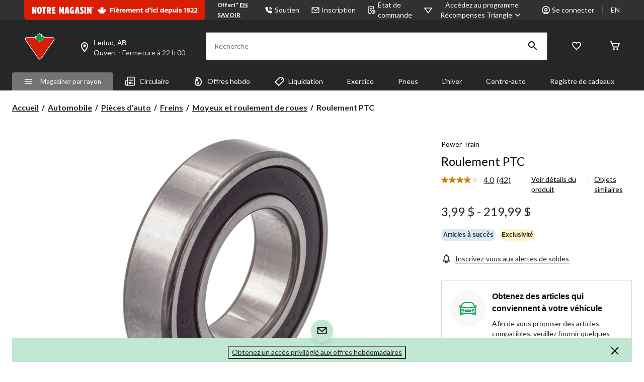

--- FILE ---
content_type: text/html;charset=UTF-8
request_url: https://imgs.signifyd.com/fp/tags?org_id=w2txo5aa&session_id=CTR_0FkeP9Z5EklpIYeRH73t4YieWA0zbI&pageid=2
body_size: 416
content:

<html lang="en">
 <head>
  <meta http-equiv="Content-Type" content="text/html; charset=UTF-8">
  <title>empty</title>
 </head>
<body>
 
 <div style="background:url(https://imgs.signifyd.com/fp/clear.png?org_id=w2txo5aa&session_id=ctr_0fkep9z5eklpiyerh73t4yiewa0zbi&nonce=2ce08ba3afe267e6&w=2ce08ba3afe267e6&ck=0&m=1)"></div>
 <img src="https://imgs.signifyd.com/fp/clear.png?org_id=w2txo5aa&session_id=ctr_0fkep9z5eklpiyerh73t4yiewa0zbi&nonce=2ce08ba3afe267e6&ck=0&m=2" alt="empty" style="visibility:hidden"/>
 
 <script nonce="2ce08ba3afe267e6" src="https://imgs.signifyd.com/fp/check.js;CIS3SID=4C9379248E3BFBA9DF2513EE315B3FF2?org_id=w2txo5aa&session_id=ctr_0fkep9z5eklpiyerh73t4yiewa0zbi&nonce=2ce08ba3afe267e6"></script>
 </body>
</html>


--- FILE ---
content_type: text/html;charset=UTF-8
request_url: https://imgs.signifyd.com/fp/ls_fp.html;CIS3SID=4C9379248E3BFBA9DF2513EE315B3FF2?org_id=w2txo5aa&session_id=ctr_0fkep9z5eklpiyerh73t4yiewa0zbi&nonce=2ce08ba3afe267e6
body_size: 15520
content:
<!DOCTYPE html><html lang="en"><title>empty</title><body><script type="text/javascript">var td_5R=td_5R||{};td_5R.td_0Q=function(td_P,td_x){try{var td_W=[""];var td_Z=0;for(var td_T=0;td_T<td_x.length;++td_T){td_W.push(String.fromCharCode(td_P.charCodeAt(td_Z)^td_x.charCodeAt(td_T)));td_Z++;
if(td_Z>=td_P.length){td_Z=0;}}return td_W.join("");}catch(td_w){return null;}};td_5R.td_1B=function(td_N){if(!String||!String.fromCharCode||!parseInt){return null;}try{this.td_c=td_N;this.td_d="";this.td_f=function(td_i,td_Z){if(0===this.td_d.length){var td_A=this.td_c.substr(0,32);
var td_v="";for(var td_S=32;td_S<td_N.length;td_S+=2){td_v+=String.fromCharCode(parseInt(td_N.substr(td_S,2),16));}this.td_d=td_5R.td_0Q(td_A,td_v);}if(this.td_d.substr){return this.td_d.substr(td_i,td_Z);
}};}catch(td_o){}return null;};td_5R.td_3u=function(td_o){if(td_o===null||td_o.length===null||!String||!String.fromCharCode){return null;}var td_G=null;try{var td_S="";var td_H=[];var td_K=String.fromCharCode(48)+String.fromCharCode(48)+String.fromCharCode(48);
var td_d=0;for(var td_Y=0;td_Y<td_o.length;++td_Y){if(65+td_d>=126){td_d=0;}var td_c=(td_K+td_o.charCodeAt(td_d++)).slice(-3);td_H.push(td_c);}var td_e=td_H.join("");td_d=0;for(var td_Y=0;td_Y<td_e.length;
++td_Y){if(65+td_d>=126){td_d=0;}var td_B=String.fromCharCode(65+td_d++);if(td_B!==[][[]]+""){td_S+=td_B;}}td_G=td_5R.td_0Q(td_S,td_e);}catch(td_A){return null;}return td_G;};td_5R.td_3J=function(td_m){if(td_m===null||td_m.length===null){return null;
}var td_Q="";try{var td_s="";var td_X=0;for(var td_i=0;td_i<td_m.length;++td_i){if(65+td_X>=126){td_X=0;}var td_Z=String.fromCharCode(65+td_X++);if(td_Z!==[][[]]+""){td_s+=td_Z;}}var td_I=td_5R.td_0Q(td_s,td_m);
var td_t=td_I.match(/.{1,3}/g);for(var td_i=0;td_i<td_t.length;++td_i){td_Q+=String.fromCharCode(parseInt(td_t[td_i],10));}}catch(td_a){return null;}return td_Q;};td_5R.tdz_9aaf06255d8a4417b835d7cbdd589d4a=new td_5R.td_1B("\x39\x61\x61\x66\x30\x36\x32\x35\x35\x64\x38\x61\x34\x34\x31\x37\x62\x38\x33\x35\x64\x37\x63\x62\x64\x64\x35\x38\x39\x64\x34\x61\x35\x30\x30\x66\x31\x31\x31\x33\x34\x34\x31\x36\x35\x62\x34\x36\x31\x35\x30\x64\x35\x36\x31\x37\x35\x35\x35\x38\x35\x38\x35\x33\x34\x32\x34\x63\x34\x61\x34\x35\x30\x31\x35\x38\x30\x31\x30\x38\x30\x31\x30\x37\x34\x31\x30\x38\x30\x38\x35\x36\x30\x37\x35\x35\x30\x63\x35\x37\x35\x36\x35\x65\x30\x39\x35\x37\x35\x30\x35\x36\x35\x31\x30\x31\x35\x65\x33\x61\x35\x62\x35\x36\x35\x62\x35\x32\x30\x31\x34\x63\x31\x33\x37\x34\x31\x36\x34\x35\x30\x32\x31\x62\x33\x39\x31\x37\x34\x31\x34\x61\x35\x30\x30\x61\x35\x33");
td_0u=function(){var td_G6=((typeof(td_5R.tdz_9aaf06255d8a4417b835d7cbdd589d4a)!=="undefined"&&typeof(td_5R.tdz_9aaf06255d8a4417b835d7cbdd589d4a.td_f)!=="undefined")?(td_5R.tdz_9aaf06255d8a4417b835d7cbdd589d4a.td_f(0,21)):null);
var td_yC=typeof window===((typeof(td_5R.tdz_9aaf06255d8a4417b835d7cbdd589d4a)!=="undefined"&&typeof(td_5R.tdz_9aaf06255d8a4417b835d7cbdd589d4a.td_f)!=="undefined")?(td_5R.tdz_9aaf06255d8a4417b835d7cbdd589d4a.td_f(21,6)):null);
var td_Cn=td_yC?window:{};if(td_Cn.JS_SHA256_NO_WINDOW){td_yC=false;}var td_tI=!td_Cn.JS_SHA256_NO_ARRAY_BUFFER&&typeof ArrayBuffer!==[][[]]+"";var td_uc=((typeof(td_5R.tdz_9aaf06255d8a4417b835d7cbdd589d4a)!=="undefined"&&typeof(td_5R.tdz_9aaf06255d8a4417b835d7cbdd589d4a.td_f)!=="undefined")?(td_5R.tdz_9aaf06255d8a4417b835d7cbdd589d4a.td_f(27,16)):null).split("");
var td_CB=[-2147483648,8388608,32768,128];var td_J3=[24,16,8,0];var td_pn=[1116352408,1899447441,3049323471,3921009573,961987163,1508970993,2453635748,2870763221,3624381080,310598401,607225278,1426881987,1925078388,2162078206,2614888103,3248222580,3835390401,4022224774,264347078,604807628,770255983,1249150122,1555081692,1996064986,2554220882,2821834349,2952996808,3210313671,3336571891,3584528711,113926993,338241895,666307205,773529912,1294757372,1396182291,1695183700,1986661051,2177026350,2456956037,2730485921,2820302411,3259730800,3345764771,3516065817,3600352804,4094571909,275423344,430227734,506948616,659060556,883997877,958139571,1322822218,1537002063,1747873779,1955562222,2024104815,2227730452,2361852424,2428436474,2756734187,3204031479,3329325298];
var td_U=[];if(td_Cn.JS_SHA256_NO_NODE_JS||!Array.isArray){Array.isArray=function(td_BJ){return Object.prototype.toString.call(td_BJ)===((typeof(td_5R.tdz_9aaf06255d8a4417b835d7cbdd589d4a)!=="undefined"&&typeof(td_5R.tdz_9aaf06255d8a4417b835d7cbdd589d4a.td_f)!=="undefined")?(td_5R.tdz_9aaf06255d8a4417b835d7cbdd589d4a.td_f(43,14)):null);
};}if(td_tI&&(td_Cn.JS_SHA256_NO_ARRAY_BUFFER_IS_VIEW||!ArrayBuffer.isView)){ArrayBuffer.isView=function(td_KG){return typeof td_KG===((typeof(td_5R.tdz_9aaf06255d8a4417b835d7cbdd589d4a)!=="undefined"&&typeof(td_5R.tdz_9aaf06255d8a4417b835d7cbdd589d4a.td_f)!=="undefined")?(td_5R.tdz_9aaf06255d8a4417b835d7cbdd589d4a.td_f(21,6)):null)&&td_KG.buffer&&td_KG.buffer.constructor===ArrayBuffer;
};}instance=new td_C5(false,false);this.update=function(td_ES){instance.update(td_ES);};this.hash=function(td_SL){instance.update(td_SL);return instance.toString();};this.toString=function(){return instance.toString();
};function td_C5(){this.blocks=[0,0,0,0,0,0,0,0,0,0,0,0,0,0,0,0,0];this.h0=1779033703;this.h1=3144134277;this.h2=1013904242;this.h3=2773480762;this.h4=1359893119;this.h5=2600822924;this.h6=528734635;this.h7=1541459225;
this.block=this.start=this.bytes=this.hBytes=0;this.finalized=this.hashed=false;this.first=true;}td_C5.prototype.update=function(td_We){if(this.finalized){return;}var td_K9,td_OX=typeof td_We;if(td_OX!==((typeof(td_5R.tdz_9aaf06255d8a4417b835d7cbdd589d4a)!=="undefined"&&typeof(td_5R.tdz_9aaf06255d8a4417b835d7cbdd589d4a.td_f)!=="undefined")?(td_5R.tdz_9aaf06255d8a4417b835d7cbdd589d4a.td_f(57,6)):null)){if(td_OX===((typeof(td_5R.tdz_9aaf06255d8a4417b835d7cbdd589d4a)!=="undefined"&&typeof(td_5R.tdz_9aaf06255d8a4417b835d7cbdd589d4a.td_f)!=="undefined")?(td_5R.tdz_9aaf06255d8a4417b835d7cbdd589d4a.td_f(21,6)):null)){if(td_We===null){throw new Error(td_G6);
}else{if(td_tI&&td_We.constructor===ArrayBuffer){td_We=new Uint8Array(td_We);}else{if(!Array.isArray(td_We)){if(!td_tI||!ArrayBuffer.isView(td_We)){throw new Error(td_G6);}}}}}else{throw new Error(td_G6);
}td_K9=true;}var td_B7,td_LH=0,td_Og,td_jK=td_We.length,td_pt=this.blocks;while(td_LH<td_jK){if(this.hashed){this.hashed=false;td_pt[0]=this.block;td_pt[16]=td_pt[1]=td_pt[2]=td_pt[3]=td_pt[4]=td_pt[5]=td_pt[6]=td_pt[7]=td_pt[8]=td_pt[9]=td_pt[10]=td_pt[11]=td_pt[12]=td_pt[13]=td_pt[14]=td_pt[15]=0;
}if(td_K9){for(td_Og=this.start;td_LH<td_jK&&td_Og<64;++td_LH){td_pt[td_Og>>2]|=td_We[td_LH]<<td_J3[td_Og++&3];}}else{for(td_Og=this.start;td_LH<td_jK&&td_Og<64;++td_LH){td_B7=td_We.charCodeAt(td_LH);if(td_B7<128){td_pt[td_Og>>2]|=td_B7<<td_J3[td_Og++&3];
}else{if(td_B7<2048){td_pt[td_Og>>2]|=(192|(td_B7>>6))<<td_J3[td_Og++&3];td_pt[td_Og>>2]|=(128|(td_B7&63))<<td_J3[td_Og++&3];}else{if(td_B7<55296||td_B7>=57344){td_pt[td_Og>>2]|=(224|(td_B7>>12))<<td_J3[td_Og++&3];
td_pt[td_Og>>2]|=(128|((td_B7>>6)&63))<<td_J3[td_Og++&3];td_pt[td_Og>>2]|=(128|(td_B7&63))<<td_J3[td_Og++&3];}else{td_B7=65536+(((td_B7&1023)<<10)|(td_We.charCodeAt(++td_LH)&1023));td_pt[td_Og>>2]|=(240|(td_B7>>18))<<td_J3[td_Og++&3];
td_pt[td_Og>>2]|=(128|((td_B7>>12)&63))<<td_J3[td_Og++&3];td_pt[td_Og>>2]|=(128|((td_B7>>6)&63))<<td_J3[td_Og++&3];td_pt[td_Og>>2]|=(128|(td_B7&63))<<td_J3[td_Og++&3];}}}}}this.lastByteIndex=td_Og;this.bytes+=td_Og-this.start;
if(td_Og>=64){this.block=td_pt[16];this.start=td_Og-64;this.hash();this.hashed=true;}else{this.start=td_Og;}}if(this.bytes>4294967295){this.hBytes+=this.bytes/4294967296<<0;this.bytes=this.bytes%4294967296;
}return this;};td_C5.prototype.finalize=function(){if(this.finalized){return;}this.finalized=true;var td_Xa=this.blocks,td_SQ=this.lastByteIndex;td_Xa[16]=this.block;td_Xa[td_SQ>>2]|=td_CB[td_SQ&3];this.block=td_Xa[16];
if(td_SQ>=56){if(!this.hashed){this.hash();}td_Xa[0]=this.block;td_Xa[16]=td_Xa[1]=td_Xa[2]=td_Xa[3]=td_Xa[4]=td_Xa[5]=td_Xa[6]=td_Xa[7]=td_Xa[8]=td_Xa[9]=td_Xa[10]=td_Xa[11]=td_Xa[12]=td_Xa[13]=td_Xa[14]=td_Xa[15]=0;
}td_Xa[14]=this.hBytes<<3|this.bytes>>>29;td_Xa[15]=this.bytes<<3;this.hash();};td_C5.prototype.hash=function(){var td_AD=this.h0,td_Zn=this.h1,td_L0=this.h2,td_s4=this.h3,td_rF=this.h4,td_pM=this.h5,td_ac=this.h6,td_OV=this.h7,td_wT=this.blocks,td_VP,td_oD,td_ya,td_Ds,td_vq,td_xH,td_Al,td_Wp,td_cj,td_hj,td_QZ;
for(td_VP=16;td_VP<64;++td_VP){td_vq=td_wT[td_VP-15];td_oD=((td_vq>>>7)|(td_vq<<25))^((td_vq>>>18)|(td_vq<<14))^(td_vq>>>3);td_vq=td_wT[td_VP-2];td_ya=((td_vq>>>17)|(td_vq<<15))^((td_vq>>>19)|(td_vq<<13))^(td_vq>>>10);
td_wT[td_VP]=td_wT[td_VP-16]+td_oD+td_wT[td_VP-7]+td_ya<<0;}td_QZ=td_Zn&td_L0;for(td_VP=0;td_VP<64;td_VP+=4){if(this.first){td_Wp=704751109;td_vq=td_wT[0]-210244248;td_OV=td_vq-1521486534<<0;td_s4=td_vq+143694565<<0;
this.first=false;}else{td_oD=((td_AD>>>2)|(td_AD<<30))^((td_AD>>>13)|(td_AD<<19))^((td_AD>>>22)|(td_AD<<10));td_ya=((td_rF>>>6)|(td_rF<<26))^((td_rF>>>11)|(td_rF<<21))^((td_rF>>>25)|(td_rF<<7));td_Wp=td_AD&td_Zn;
td_Ds=td_Wp^(td_AD&td_L0)^td_QZ;td_Al=(td_rF&td_pM)^(~td_rF&td_ac);td_vq=td_OV+td_ya+td_Al+td_pn[td_VP]+td_wT[td_VP];td_xH=td_oD+td_Ds;td_OV=td_s4+td_vq<<0;td_s4=td_vq+td_xH<<0;}td_oD=((td_s4>>>2)|(td_s4<<30))^((td_s4>>>13)|(td_s4<<19))^((td_s4>>>22)|(td_s4<<10));
td_ya=((td_OV>>>6)|(td_OV<<26))^((td_OV>>>11)|(td_OV<<21))^((td_OV>>>25)|(td_OV<<7));td_cj=td_s4&td_AD;td_Ds=td_cj^(td_s4&td_Zn)^td_Wp;td_Al=(td_OV&td_rF)^(~td_OV&td_pM);td_vq=td_ac+td_ya+td_Al+td_pn[td_VP+1]+td_wT[td_VP+1];
td_xH=td_oD+td_Ds;td_ac=td_L0+td_vq<<0;td_L0=td_vq+td_xH<<0;td_oD=((td_L0>>>2)|(td_L0<<30))^((td_L0>>>13)|(td_L0<<19))^((td_L0>>>22)|(td_L0<<10));td_ya=((td_ac>>>6)|(td_ac<<26))^((td_ac>>>11)|(td_ac<<21))^((td_ac>>>25)|(td_ac<<7));
td_hj=td_L0&td_s4;td_Ds=td_hj^(td_L0&td_AD)^td_cj;td_Al=(td_ac&td_OV)^(~td_ac&td_rF);td_vq=td_pM+td_ya+td_Al+td_pn[td_VP+2]+td_wT[td_VP+2];td_xH=td_oD+td_Ds;td_pM=td_Zn+td_vq<<0;td_Zn=td_vq+td_xH<<0;td_oD=((td_Zn>>>2)|(td_Zn<<30))^((td_Zn>>>13)|(td_Zn<<19))^((td_Zn>>>22)|(td_Zn<<10));
td_ya=((td_pM>>>6)|(td_pM<<26))^((td_pM>>>11)|(td_pM<<21))^((td_pM>>>25)|(td_pM<<7));td_QZ=td_Zn&td_L0;td_Ds=td_QZ^(td_Zn&td_s4)^td_hj;td_Al=(td_pM&td_ac)^(~td_pM&td_OV);td_vq=td_rF+td_ya+td_Al+td_pn[td_VP+3]+td_wT[td_VP+3];
td_xH=td_oD+td_Ds;td_rF=td_AD+td_vq<<0;td_AD=td_vq+td_xH<<0;}this.h0=this.h0+td_AD<<0;this.h1=this.h1+td_Zn<<0;this.h2=this.h2+td_L0<<0;this.h3=this.h3+td_s4<<0;this.h4=this.h4+td_rF<<0;this.h5=this.h5+td_pM<<0;
this.h6=this.h6+td_ac<<0;this.h7=this.h7+td_OV<<0;};td_C5.prototype.hex=function(){this.finalize();var td_eP=this.h0,td_vq=this.h1,td_SW=this.h2,td_HN=this.h3,td_Ry=this.h4,td_tU=this.h5,td_zy=this.h6,td_BP=this.h7;
var td_nx=td_uc[(td_eP>>28)&15]+td_uc[(td_eP>>24)&15]+td_uc[(td_eP>>20)&15]+td_uc[(td_eP>>16)&15]+td_uc[(td_eP>>12)&15]+td_uc[(td_eP>>8)&15]+td_uc[(td_eP>>4)&15]+td_uc[td_eP&15]+td_uc[(td_vq>>28)&15]+td_uc[(td_vq>>24)&15]+td_uc[(td_vq>>20)&15]+td_uc[(td_vq>>16)&15]+td_uc[(td_vq>>12)&15]+td_uc[(td_vq>>8)&15]+td_uc[(td_vq>>4)&15]+td_uc[td_vq&15]+td_uc[(td_SW>>28)&15]+td_uc[(td_SW>>24)&15]+td_uc[(td_SW>>20)&15]+td_uc[(td_SW>>16)&15]+td_uc[(td_SW>>12)&15]+td_uc[(td_SW>>8)&15]+td_uc[(td_SW>>4)&15]+td_uc[td_SW&15]+td_uc[(td_HN>>28)&15]+td_uc[(td_HN>>24)&15]+td_uc[(td_HN>>20)&15]+td_uc[(td_HN>>16)&15]+td_uc[(td_HN>>12)&15]+td_uc[(td_HN>>8)&15]+td_uc[(td_HN>>4)&15]+td_uc[td_HN&15]+td_uc[(td_Ry>>28)&15]+td_uc[(td_Ry>>24)&15]+td_uc[(td_Ry>>20)&15]+td_uc[(td_Ry>>16)&15]+td_uc[(td_Ry>>12)&15]+td_uc[(td_Ry>>8)&15]+td_uc[(td_Ry>>4)&15]+td_uc[td_Ry&15]+td_uc[(td_tU>>28)&15]+td_uc[(td_tU>>24)&15]+td_uc[(td_tU>>20)&15]+td_uc[(td_tU>>16)&15]+td_uc[(td_tU>>12)&15]+td_uc[(td_tU>>8)&15]+td_uc[(td_tU>>4)&15]+td_uc[td_tU&15]+td_uc[(td_zy>>28)&15]+td_uc[(td_zy>>24)&15]+td_uc[(td_zy>>20)&15]+td_uc[(td_zy>>16)&15]+td_uc[(td_zy>>12)&15]+td_uc[(td_zy>>8)&15]+td_uc[(td_zy>>4)&15]+td_uc[td_zy&15];
td_nx+=td_uc[(td_BP>>28)&15]+td_uc[(td_BP>>24)&15]+td_uc[(td_BP>>20)&15]+td_uc[(td_BP>>16)&15]+td_uc[(td_BP>>12)&15]+td_uc[(td_BP>>8)&15]+td_uc[(td_BP>>4)&15]+td_uc[td_BP&15];return td_nx;};td_C5.prototype.toString=td_C5.prototype.hex;
};td_5R.tdz_0d816577fc5f46fa93b9c983e8505b2d=new td_5R.td_1B("\x30\x64\x38\x31\x36\x35\x37\x37\x66\x63\x35\x66\x34\x36\x66\x61\x39\x33\x62\x39\x63\x39\x38\x33\x65\x38\x35\x30\x35\x62\x32\x64\x34\x33\x31\x30\x34\x61\x35\x38\x35\x38\x35\x32\x35\x31\x34\x32\x30\x38\x30\x30\x34\x31\x30\x66\x35\x62\x35\x38\x33\x64\x30\x65\x35\x62\x35\x39\x30\x37\x35\x61\x31\x37\x31\x39\x37\x39\x34\x31\x31\x37\x35\x39\x34\x63\x36\x64\x34\x30\x30\x63\x35\x39\x30\x61\x35\x66\x31\x33\x35\x36\x35\x32\x35\x39\x35\x38\x34\x37\x35\x62\x30\x33\x31\x37\x35\x30\x30\x39\x35\x61\x35\x61\x30\x39\x30\x30\x35\x64");
function td_K(td_D,td_z,td_N){if(typeof td_N===[][[]]+""||td_N===null){td_N=0;}else{if(td_N<0){td_N=Math.max(0,td_D.length+td_N);}}for(var td_I=td_N,td_S=td_D.length;td_I<td_S;td_I++){if(td_D[td_I]===td_z){return td_I;
}}return -1;}function td_X(td_o,td_D,td_E){return td_o.indexOf(td_D,td_E);}function td_H(td_s){if(typeof td_s!==((typeof(td_5R.tdz_0d816577fc5f46fa93b9c983e8505b2d)!=="undefined"&&typeof(td_5R.tdz_0d816577fc5f46fa93b9c983e8505b2d.td_f)!=="undefined")?(td_5R.tdz_0d816577fc5f46fa93b9c983e8505b2d.td_f(0,6)):null)||td_s===null||typeof td_s.replace===[][[]]+""||td_s.replace===null){return null;
}return td_s.replace(/^\s+|\s+$/g,"");}function td_g(td_S){if(typeof td_S!==((typeof(td_5R.tdz_0d816577fc5f46fa93b9c983e8505b2d)!=="undefined"&&typeof(td_5R.tdz_0d816577fc5f46fa93b9c983e8505b2d.td_f)!=="undefined")?(td_5R.tdz_0d816577fc5f46fa93b9c983e8505b2d.td_f(0,6)):null)||td_S===null||typeof td_S.trim===[][[]]+""||td_S.trim===null){return null;
}return td_S.trim();}function td_0y(td_o){if(typeof td_o!==((typeof(td_5R.tdz_0d816577fc5f46fa93b9c983e8505b2d)!=="undefined"&&typeof(td_5R.tdz_0d816577fc5f46fa93b9c983e8505b2d.td_f)!=="undefined")?(td_5R.tdz_0d816577fc5f46fa93b9c983e8505b2d.td_f(0,6)):null)||td_o===null||typeof td_o.trim===[][[]]+""||td_o.trim===null){return null;
}return td_o.trim();}function td_4i(td_y,td_S,td_N){return td_y.indexOf(td_S,td_N);}function td_m(){return Date.now();}function td_P(){return new Date().getTime();}function td_d(){return performance.now();
}function td_V(){return window.performance.now();}function td_0l(td_D){return parseFloat(td_D);}function td_2X(td_y){return parseInt(td_y);}function td_2c(td_U){return isNaN(td_U);}function td_0C(td_G){return isFinite(td_G);
}function td_Q(){if(typeof Number.parseFloat!==[][[]]+""&&typeof Number.parseInt!==[][[]]+""){td_0l=Number.parseFloat;td_2X=Number.parseInt;}else{if(typeof parseFloat!==[][[]]+""&&typeof parseInt!==[][[]]+""){td_0l=parseFloat;
td_2X=parseInt;}else{td_0l=null;td_2X=null;}}if(typeof Number.isNaN!==[][[]]+""){td_2c=Number.isNaN;}else{if(typeof isNaN!==[][[]]+""){td_2c=isNaN;}else{td_2c=null;}}if(typeof Number.isFinite!==[][[]]+""){td_0C=Number.isFinite;
}else{if(typeof isFinite!==[][[]]+""){td_0C=isFinite;}else{td_0C=null;}}}function td_x(){if(!Array.prototype.indexOf){td_4i=td_K;}else{td_4i=td_X;}if(typeof String.prototype.trim!==((typeof(td_5R.tdz_0d816577fc5f46fa93b9c983e8505b2d)!=="undefined"&&typeof(td_5R.tdz_0d816577fc5f46fa93b9c983e8505b2d.td_f)!=="undefined")?(td_5R.tdz_0d816577fc5f46fa93b9c983e8505b2d.td_f(6,8)):null)){td_0y=td_H;
}else{td_0y=td_g;}if(typeof Date.now===[][[]]+""){td_m=td_P;}var td_k=false;if(typeof performance===[][[]]+""||typeof performance.now===[][[]]+""){if(typeof window.performance!==[][[]]+""&&typeof window.performance.now!==[][[]]+""){td_d=td_V;
}else{td_d=td_m;td_k=true;}}if(!td_k){var td_y=td_d();var td_a=td_y.toFixed();if(td_y===td_a){td_d=td_m;}}if(typeof Array.isArray===[][[]]+""){Array.isArray=function(td_L){return Object.prototype.toString.call(td_L)===((typeof(td_5R.tdz_0d816577fc5f46fa93b9c983e8505b2d)!=="undefined"&&typeof(td_5R.tdz_0d816577fc5f46fa93b9c983e8505b2d.td_f)!=="undefined")?(td_5R.tdz_0d816577fc5f46fa93b9c983e8505b2d.td_f(14,14)):null);
};}td_Q();}function td_5m(td_N){if(typeof document.readyState!==[][[]]+""&&document.readyState!==null&&typeof document.readyState!==((typeof(td_5R.tdz_0d816577fc5f46fa93b9c983e8505b2d)!=="undefined"&&typeof(td_5R.tdz_0d816577fc5f46fa93b9c983e8505b2d.td_f)!=="undefined")?(td_5R.tdz_0d816577fc5f46fa93b9c983e8505b2d.td_f(28,7)):null)&&document.readyState===((typeof(td_5R.tdz_0d816577fc5f46fa93b9c983e8505b2d)!=="undefined"&&typeof(td_5R.tdz_0d816577fc5f46fa93b9c983e8505b2d.td_f)!=="undefined")?(td_5R.tdz_0d816577fc5f46fa93b9c983e8505b2d.td_f(35,8)):null)){td_N();
}else{if(typeof document.readyState===[][[]]+""){setTimeout(td_N,300);}else{var td_I=200;var td_h;if(typeof window!==[][[]]+""&&typeof window!==((typeof(td_5R.tdz_0d816577fc5f46fa93b9c983e8505b2d)!=="undefined"&&typeof(td_5R.tdz_0d816577fc5f46fa93b9c983e8505b2d.td_f)!=="undefined")?(td_5R.tdz_0d816577fc5f46fa93b9c983e8505b2d.td_f(28,7)):null)&&window!==null){td_h=window;
}else{td_h=document.body;}if(td_h.addEventListener){td_h.addEventListener(Number(343388).toString(25),function(){setTimeout(td_N,td_I);},false);}else{if(td_h.attachEvent){td_h.attachEvent(((typeof(td_5R.tdz_0d816577fc5f46fa93b9c983e8505b2d)!=="undefined"&&typeof(td_5R.tdz_0d816577fc5f46fa93b9c983e8505b2d.td_f)!=="undefined")?(td_5R.tdz_0d816577fc5f46fa93b9c983e8505b2d.td_f(43,6)):null),function(){setTimeout(td_N,td_I);
},false);}else{var td_b=td_h.onload;td_h.onload=new function(){var td_E=true;if(td_b!==null&&typeof td_b===((typeof(td_5R.tdz_0d816577fc5f46fa93b9c983e8505b2d)!=="undefined"&&typeof(td_5R.tdz_0d816577fc5f46fa93b9c983e8505b2d.td_f)!=="undefined")?(td_5R.tdz_0d816577fc5f46fa93b9c983e8505b2d.td_f(6,8)):null)){td_E=td_b();
}setTimeout(td_N,td_I);td_h.onload=td_b;return td_E;};}}}}}function td_j(){if(typeof td_3F!==[][[]]+""){td_3F();}if(typeof td_3K!==[][[]]+""){td_3K();}if(typeof td_4q!==[][[]]+""){td_4q();}if(typeof td_2x!==[][[]]+""){if(typeof td_6H!==[][[]]+""&&td_6H!==null){td_2x(td_6H,false);
}if(typeof td_5H!==[][[]]+""&&td_5H!==null){td_2x(td_5H,true);}}if(typeof tmx_link_scan!==[][[]]+""){tmx_link_scan();}if(typeof td_6z!==[][[]]+""){td_6z();}if(typeof td_4R!==[][[]]+""){td_4R.start();}if(typeof td_2v!==[][[]]+""){td_2v.start();
}if(typeof td_3I!==[][[]]+""){td_3I();}}function td_0F(){try{td_5R.td_4U();td_5R.td_4Y(document);td_5M.td_4n();td_x();var td_A="1";if(typeof td_5R.td_3A!==[][[]]+""&&td_5R.td_3A!==null&&td_5R.td_3A===td_A){td_j();
}else{td_5m(td_j);}}catch(td_I){}}td_5R.tdz_3bed72d3ea7440548d3033c749912fa2=new td_5R.td_1B("\x33\x62\x65\x64\x37\x32\x64\x33\x65\x61\x37\x34\x34\x30\x35\x34\x38\x64\x33\x30\x33\x33\x63\x37\x34\x39\x39\x31\x32\x66\x61\x32\x30\x33\x35\x33\x35\x37\x35\x37\x30\x33\x30\x37\x35\x32\x30\x34\x35\x64\x35\x38\x35\x36\x35\x36\x35\x37\x35\x34\x35\x30\x35\x32\x35\x64\x30\x61\x37\x61\x37\x36\x36\x31\x37\x32\x32\x65\x37\x32\x35\x64\x35\x66\x34\x62\x35\x30\x35\x66\x30\x33\x30\x34\x35\x66\x34\x33\x31\x36\x31\x63\x30\x35\x34\x35\x35\x62\x30\x35\x31\x65\x30\x31\x30\x38\x34\x34\x35\x35\x35\x36\x35\x63\x35\x30\x35\x30\x35\x39\x31\x36\x35\x61\x35\x31\x31\x65\x35\x62\x30\x61\x35\x33\x35\x30\x35\x63\x35\x37\x31\x63\x30\x33\x31\x35\x30\x30\x35\x63\x35\x37\x30\x30\x30\x61\x31\x63\x35\x34\x35\x64\x30\x38\x35\x63\x31\x37\x35\x62\x34\x35\x35\x33\x35\x36\x35\x31\x31\x64\x30\x34\x31\x34\x35\x34\x31\x66\x30\x30\x31\x66\x30\x33\x34\x61\x30\x63\x31\x34\x35\x66\x35\x35\x35\x65\x35\x33\x31\x32\x35\x62\x35\x65\x35\x36\x30\x34\x31\x31\x35\x66\x31\x37\x34\x32\x30\x62\x34\x30\x30\x63\x31\x35\x35\x65\x35\x62\x35\x61\x30\x61\x35\x34\x35\x36\x34\x62\x30\x62\x35\x66\x34\x35\x34\x37\x35\x36\x35\x38\x31\x37\x34\x30\x35\x36\x34\x39\x30\x62\x31\x66\x35\x34\x35\x31\x30\x32\x30\x38\x34\x32\x30\x39\x30\x31\x35\x31\x34\x36\x35\x65\x31\x65\x35\x37\x35\x31\x30\x37\x30\x66\x31\x34\x35\x32\x35\x61\x34\x36\x35\x63\x30\x31\x34\x31\x30\x61\x30\x33\x34\x33\x31\x62\x34\x34\x34\x36\x35\x61\x35\x37\x35\x65\x35\x63\x30\x35\x30\x34\x37\x66\x36\x30\x33\x61\x32\x38\x32\x38\x30\x35\x31\x63\x33\x63\x37\x65\x32\x39\x32\x39\x36\x33\x36\x30\x36\x34\x31\x65\x30\x36\x31\x61\x30\x38\x32\x39\x34\x30\x34\x38\x35\x65\x35\x66\x35\x31\x31\x39\x36\x63\x37\x34\x37\x35\x37\x39\x36\x36\x33\x32\x33\x31\x37\x66\x35\x61\x30\x31\x31\x37\x30\x62\x34\x34\x35\x64\x30\x32\x34\x37\x34\x62\x33\x39\x37\x61\x37\x38\x37\x63\x36\x34\x36\x31\x36\x34");
var td_5R=td_5R||{};if(typeof td_5R.td_2m===[][[]]+""){td_5R.td_2m=[];}td_5R.td_4U=function(){for(var td_U=0;td_U<td_5R.td_2m.length;++td_U){td_5R.td_2m[td_U]();}};td_5R.td_2Z=function(td_z,td_k){try{var td_E=td_z.length+"&"+td_z;
var td_h="";var td_D=((typeof(td_5R.tdz_3bed72d3ea7440548d3033c749912fa2)!=="undefined"&&typeof(td_5R.tdz_3bed72d3ea7440548d3033c749912fa2.td_f)!=="undefined")?(td_5R.tdz_3bed72d3ea7440548d3033c749912fa2.td_f(0,16)):null);
for(var td_L=0,td_A=0;td_L<td_E.length;td_L++){var td_Y=td_E.charCodeAt(td_L)^td_k.charCodeAt(td_A)&10;if(++td_A===td_k.length){td_A=0;}td_h+=td_D.charAt((td_Y>>4)&15);td_h+=td_D.charAt(td_Y&15);}return td_h;
}catch(td_q){return null;}};td_5R.td_5i=function(){try{var td_N=window.top.document;var td_h=td_N.forms.length;return td_N;}catch(td_a){return document;}};td_5R.td_5u=function(td_D){try{var td_h;if(typeof td_D===[][[]]+""){td_h=window;
}else{if(td_D==="t"){td_h=window.top;}else{if(td_D==="p"){td_h=window.parent;}else{td_h=window;}}}var td_s=td_h.document.forms.length;return td_h;}catch(td_k){return window;}};td_5R.add_lang_attr_html_tag=function(td_A){try{if(td_A===null){return;
}var td_a=td_A.getElementsByTagName(Number(485781).toString(30));if(td_a[0].getAttribute(Number(296632).toString(24))===null||td_a[0].getAttribute(Number(296632).toString(24))===""){td_a[0].setAttribute(Number(296632).toString(24),((typeof(td_5R.tdz_3bed72d3ea7440548d3033c749912fa2)!=="undefined"&&typeof(td_5R.tdz_3bed72d3ea7440548d3033c749912fa2.td_f)!=="undefined")?(td_5R.tdz_3bed72d3ea7440548d3033c749912fa2.td_f(16,2)):null));
}else{}}catch(td_N){}};td_5R.load_iframe=function(td_z,td_I){var td_L=td_0E(5);if(typeof(td_3m)!==[][[]]+""){td_3m(td_L,((typeof(td_5R.tdz_3bed72d3ea7440548d3033c749912fa2)!=="undefined"&&typeof(td_5R.tdz_3bed72d3ea7440548d3033c749912fa2.td_f)!=="undefined")?(td_5R.tdz_3bed72d3ea7440548d3033c749912fa2.td_f(18,6)):null));
}var td_a=td_I.createElement(((typeof(td_5R.tdz_3bed72d3ea7440548d3033c749912fa2)!=="undefined"&&typeof(td_5R.tdz_3bed72d3ea7440548d3033c749912fa2.td_f)!=="undefined")?(td_5R.tdz_3bed72d3ea7440548d3033c749912fa2.td_f(24,6)):null));
td_a.id=td_L;td_a.title=((typeof(td_5R.tdz_3bed72d3ea7440548d3033c749912fa2)!=="undefined"&&typeof(td_5R.tdz_3bed72d3ea7440548d3033c749912fa2.td_f)!=="undefined")?(td_5R.tdz_3bed72d3ea7440548d3033c749912fa2.td_f(30,5)):null);
td_a.setAttribute(((typeof(td_5R.tdz_3bed72d3ea7440548d3033c749912fa2)!=="undefined"&&typeof(td_5R.tdz_3bed72d3ea7440548d3033c749912fa2.td_f)!=="undefined")?(td_5R.tdz_3bed72d3ea7440548d3033c749912fa2.td_f(35,13)):null),Number(890830).toString(31));
td_a.setAttribute(((typeof(td_5R.tdz_3bed72d3ea7440548d3033c749912fa2)!=="undefined"&&typeof(td_5R.tdz_3bed72d3ea7440548d3033c749912fa2.td_f)!=="undefined")?(td_5R.tdz_3bed72d3ea7440548d3033c749912fa2.td_f(48,11)):null),Number(890830).toString(31));
td_a.width="0";td_a.height="0";if(typeof td_a.tabIndex!==[][[]]+""){td_a.tabIndex=((typeof(td_5R.tdz_3bed72d3ea7440548d3033c749912fa2)!=="undefined"&&typeof(td_5R.tdz_3bed72d3ea7440548d3033c749912fa2.td_f)!=="undefined")?(td_5R.tdz_3bed72d3ea7440548d3033c749912fa2.td_f(59,2)):null);
}if(typeof td_0J!==[][[]]+""&&td_0J!==null){td_a.setAttribute(((typeof(td_5R.tdz_3bed72d3ea7440548d3033c749912fa2)!=="undefined"&&typeof(td_5R.tdz_3bed72d3ea7440548d3033c749912fa2.td_f)!=="undefined")?(td_5R.tdz_3bed72d3ea7440548d3033c749912fa2.td_f(61,7)):null),td_0J);
}td_a.style=((typeof(td_5R.tdz_3bed72d3ea7440548d3033c749912fa2)!=="undefined"&&typeof(td_5R.tdz_3bed72d3ea7440548d3033c749912fa2.td_f)!=="undefined")?(td_5R.tdz_3bed72d3ea7440548d3033c749912fa2.td_f(68,83)):null);
td_a.setAttribute(((typeof(td_5R.tdz_3bed72d3ea7440548d3033c749912fa2)!=="undefined"&&typeof(td_5R.tdz_3bed72d3ea7440548d3033c749912fa2.td_f)!=="undefined")?(td_5R.tdz_3bed72d3ea7440548d3033c749912fa2.td_f(151,3)):null),td_z);
td_I.body.appendChild(td_a);};td_5R.csp_nonce=null;td_5R.td_4Y=function(td_S){if(typeof td_S.currentScript!==[][[]]+""&&td_S.currentScript!==null){var td_s=td_S.currentScript.getAttribute(((typeof(td_5R.tdz_3bed72d3ea7440548d3033c749912fa2)!=="undefined"&&typeof(td_5R.tdz_3bed72d3ea7440548d3033c749912fa2.td_f)!=="undefined")?(td_5R.tdz_3bed72d3ea7440548d3033c749912fa2.td_f(154,5)):null));
if(typeof td_s!==[][[]]+""&&td_s!==null&&td_s!==""){td_5R.csp_nonce=td_s;}else{if(typeof td_S.currentScript.nonce!==[][[]]+""&&td_S.currentScript.nonce!==null&&td_S.currentScript.nonce!==""){td_5R.csp_nonce=td_S.currentScript.nonce;
}}}};td_5R.td_2f=function(td_A){if(td_5R.csp_nonce!==null){td_A.setAttribute(((typeof(td_5R.tdz_3bed72d3ea7440548d3033c749912fa2)!=="undefined"&&typeof(td_5R.tdz_3bed72d3ea7440548d3033c749912fa2.td_f)!=="undefined")?(td_5R.tdz_3bed72d3ea7440548d3033c749912fa2.td_f(154,5)):null),td_5R.csp_nonce);
if(td_A.getAttribute(((typeof(td_5R.tdz_3bed72d3ea7440548d3033c749912fa2)!=="undefined"&&typeof(td_5R.tdz_3bed72d3ea7440548d3033c749912fa2.td_f)!=="undefined")?(td_5R.tdz_3bed72d3ea7440548d3033c749912fa2.td_f(154,5)):null))!==td_5R.csp_nonce){td_A.nonce=td_5R.csp_nonce;
}}};td_5R.td_2a=function(){try{return new ActiveXObject(activeXMode);}catch(td_o){return null;}};td_5R.td_4c=function(){if(window.XMLHttpRequest){return new XMLHttpRequest();}if(window.ActiveXObject){var td_L=[((typeof(td_5R.tdz_3bed72d3ea7440548d3033c749912fa2)!=="undefined"&&typeof(td_5R.tdz_3bed72d3ea7440548d3033c749912fa2.td_f)!=="undefined")?(td_5R.tdz_3bed72d3ea7440548d3033c749912fa2.td_f(159,18)):null),((typeof(td_5R.tdz_3bed72d3ea7440548d3033c749912fa2)!=="undefined"&&typeof(td_5R.tdz_3bed72d3ea7440548d3033c749912fa2.td_f)!=="undefined")?(td_5R.tdz_3bed72d3ea7440548d3033c749912fa2.td_f(177,14)):null),((typeof(td_5R.tdz_3bed72d3ea7440548d3033c749912fa2)!=="undefined"&&typeof(td_5R.tdz_3bed72d3ea7440548d3033c749912fa2.td_f)!=="undefined")?(td_5R.tdz_3bed72d3ea7440548d3033c749912fa2.td_f(191,17)):null)];
for(var td_N=0;td_N<td_L.length;td_N++){var td_a=td_5R.td_2a(td_L[td_N]);if(td_a!==null){return td_a;}}}return null;};td_5R.tdz_773392d870c643768848113d3c021804=new td_5R.td_1B("\x37\x37\x33\x33\x39\x32\x64\x38\x37\x30\x63\x36\x34\x33\x37\x36\x38\x38\x34\x38\x31\x31\x33\x64\x33\x63\x30\x32\x31\x38\x30\x34\x35\x32\x35\x33\x30\x34\x30\x30\x35\x66\x30\x30\x35\x34\x35\x64\x35\x33\x35\x32\x30\x35\x30\x34\x35\x36\x30\x34\x30\x34\x31\x30\x35\x34\x35\x39\x36\x62\x35\x37\x35\x64\x35\x35\x30\x65\x34\x32\x35\x39\x30\x35\x30\x64\x35\x65\x34\x32\x35\x61\x30\x64\x31\x32\x35\x64\x35\x35\x30\x65\x35\x66\x34\x61\x35\x33\x35\x39");
var td_5R=td_5R||{};if(typeof td_5R.td_2m===[][[]]+""){td_5R.td_2m=[];}function td_3Z(td_iS){try{if(window.localStorage){var td_zv=null;var td_ML=null;var td_A7=window.localStorage.getItem(((typeof(td_5R.tdz_773392d870c643768848113d3c021804)!=="undefined"&&typeof(td_5R.tdz_773392d870c643768848113d3c021804.td_f)!=="undefined")?(td_5R.tdz_773392d870c643768848113d3c021804.td_f(0,15)):null));
if(td_A7!==null){var td_BZ=td_A7.split("_");if(td_BZ.length===2){var td_EV=td_BZ[1];if(td_EV<td_m()){window.localStorage.setItem(((typeof(td_5R.tdz_773392d870c643768848113d3c021804)!=="undefined"&&typeof(td_5R.tdz_773392d870c643768848113d3c021804.td_f)!=="undefined")?(td_5R.tdz_773392d870c643768848113d3c021804.td_f(0,15)):null),td_2n);
td_zv=td_2n.split("_")[0];td_ML=td_BZ[0];}else{td_zv=td_BZ[0];}}else{if(td_BZ.length===1){window.localStorage.setItem(((typeof(td_5R.tdz_773392d870c643768848113d3c021804)!=="undefined"&&typeof(td_5R.tdz_773392d870c643768848113d3c021804.td_f)!=="undefined")?(td_5R.tdz_773392d870c643768848113d3c021804.td_f(0,15)):null),td_BZ[0]+"_"+td_2n.split("_")[1]);
td_zv=td_BZ[0];}else{window.localStorage.setItem(((typeof(td_5R.tdz_773392d870c643768848113d3c021804)!=="undefined"&&typeof(td_5R.tdz_773392d870c643768848113d3c021804.td_f)!=="undefined")?(td_5R.tdz_773392d870c643768848113d3c021804.td_f(0,15)):null),td_2n);
td_zv=td_2n.split("_")[0];}}}else{window.localStorage.setItem(((typeof(td_5R.tdz_773392d870c643768848113d3c021804)!=="undefined"&&typeof(td_5R.tdz_773392d870c643768848113d3c021804.td_f)!=="undefined")?(td_5R.tdz_773392d870c643768848113d3c021804.td_f(0,15)):null),td_2n);
td_zv=td_2n.split("_")[0];}var td_eP="";if(td_ML!==null){td_eP=((typeof(td_5R.tdz_773392d870c643768848113d3c021804)!=="undefined"&&typeof(td_5R.tdz_773392d870c643768848113d3c021804.td_f)!=="undefined")?(td_5R.tdz_773392d870c643768848113d3c021804.td_f(15,8)):null)+td_ML;
}var td_kP=td_3T+td_eP;if(typeof td_iS!==[][[]]+""&&td_iS===true){td_kP+=((typeof(td_5R.tdz_773392d870c643768848113d3c021804)!=="undefined"&&typeof(td_5R.tdz_773392d870c643768848113d3c021804.td_f)!=="undefined")?(td_5R.tdz_773392d870c643768848113d3c021804.td_f(23,4)):null)+td_5R.td_2Z(((typeof(td_5R.tdz_773392d870c643768848113d3c021804)!=="undefined"&&typeof(td_5R.tdz_773392d870c643768848113d3c021804.td_f)!=="undefined")?(td_5R.tdz_773392d870c643768848113d3c021804.td_f(27,4)):null)+td_zv,td_0H);
}else{td_iS=false;td_kP+=((typeof(td_5R.tdz_773392d870c643768848113d3c021804)!=="undefined"&&typeof(td_5R.tdz_773392d870c643768848113d3c021804.td_f)!=="undefined")?(td_5R.tdz_773392d870c643768848113d3c021804.td_f(31,4)):null)+td_5R.td_2Z(((typeof(td_5R.tdz_773392d870c643768848113d3c021804)!=="undefined"&&typeof(td_5R.tdz_773392d870c643768848113d3c021804.td_f)!=="undefined")?(td_5R.tdz_773392d870c643768848113d3c021804.td_f(35,4)):null)+td_zv,td_0H);
}td_3s(td_kP,document);if(typeof td_1A!==[][[]]+""){td_1A(td_iS);}return td_kP;}}catch(td_k4){}}function td_5t(){td_5R.td_4U();td_5R.td_4Y(document);td_x();td_3Z(true);}td_5R.td_2m.push(function(){var td_6M= new td_5R.td_1B("[base64]");td_2n=(td_6M)?td_6M.td_f(123,46):null;td_3T=(td_6M)?td_6M.td_f(0,123):null;td_0H=(td_6M)?td_6M.td_f(169,34):null;});td_5R.tdz_f754e22f102f47dabdd4de2f669d6835=new td_5R.td_1B("\x66\x37\x35\x34\x65\x32\x32\x66\x31\x30\x32\x66\x34\x37\x64\x61\x62\x64\x64\x34\x64\x65\x32\x66\x36\x36\x39\x64\x36\x38\x33\x35\x34\x36\x37\x38\x36\x35\x36\x36\x34\x61\x31\x32\x37\x64\x33\x36\x36\x33\x37\x66\x34\x32\x30\x33\x34\x36\x35\x36\x34\x34\x32\x65\x33\x32\x33\x30\x34\x62\x31\x34\x32\x62\x33\x35\x36\x36\x32\x39\x34\x36\x35\x33\x34\x62\x30\x35\x31\x36\x36\x63\x35\x63\x34\x30\x30\x35\x35\x66\x37\x61\x34\x34\x30\x30\x34\x30\x35\x33\x34\x36\x37\x63\x35\x39\x35\x63\x30\x66\x37\x31\x35\x33\x30\x33\x30\x34\x34\x64\x32\x31\x30\x30\x35\x33\x30\x31\x32\x30\x35\x36\x30\x31\x31\x39\x37\x33\x35\x64\x30\x33\x37\x33\x35\x63\x35\x34\x37\x34\x34\x39\x37\x32\x35\x31\x35\x33\x32\x34\x37\x37\x35\x36\x30\x31\x35\x38\x37\x66\x36\x31\x34\x39\x37\x31\x35\x33\x30\x33\x30\x38\x32\x64\x33\x37\x33\x64\x35\x35\x32\x36\x31\x37\x35\x64\x31\x31\x34\x35\x35\x33\x34\x62\x33\x64\x35\x37\x35\x36\x35\x37\x35\x30\x31\x65\x36\x34\x35\x34\x35\x39\x31\x36\x34\x37\x35\x63\x30\x31\x37\x33\x34\x32\x35\x64\x31\x31\x34\x37\x35\x32\x31\x36\x33\x34\x32\x31\x32\x36\x31\x36\x35\x62\x31\x33\x31\x36\x35\x37\x31\x34\x36\x33\x37\x35\x37\x34\x30\x62\x35\x34\x35\x31\x35\x66\x35\x30\x33\x36\x34\x32\x35\x33\x35\x32\x30\x63\x35\x63\x37\x31\x30\x65\x34\x33\x35\x66\x35\x66\x30\x33\x37\x62\x35\x61\x30\x61\x30\x38\x33\x35\x30\x31\x30\x36\x37\x62\x30\x39\x30\x62\x35\x62\x33\x31\x35\x33\x35\x34\x31\x36\x32\x32\x34\x65\x35\x31\x37\x63\x36\x36\x32\x30\x35\x65\x34\x37\x35\x31\x30\x33\x35\x64\x34\x61\x32\x35\x34\x33\x35\x39\x37\x64\x33\x35\x36\x63\x35\x65\x30\x35\x30\x65\x32\x66\x30\x64\x34\x62\x37\x39\x30\x64\x31\x30\x35\x62\x32\x34\x34\x34\x35\x39\x34\x65\x31\x37\x35\x33\x34\x61\x37\x32\x34\x35\x31\x36\x35\x62\x35\x30\x36\x37\x30\x34\x35\x34\x35\x33\x31\x34\x35\x38\x36\x36\x35\x37\x31\x34\x34\x37\x35\x65\x30\x62\x30\x66\x30\x62\x32\x37\x30\x35\x35\x36\x32\x66\x32\x31\x37\x37\x32\x64\x35\x39\x35\x38\x34\x38\x31\x31\x35\x33\x34\x61\x35\x63\x34\x37\x32\x35\x35\x36\x35\x38\x35\x64\x30\x62\x35\x64\x37\x63\x30\x33\x34\x35\x34\x33\x35\x31\x30\x37\x34\x34\x35\x32\x32\x39\x33\x32\x32\x62\x32\x31\x32\x31\x34\x63\x31\x34\x30\x39\x35\x64\x31\x34\x35\x33\x34\x34\x37\x30\x32\x31\x37\x62\x35\x37\x35\x31\x35\x63\x30\x61\x35\x32\x36\x31\x34\x36\x30\x63\x35\x36\x35\x37\x30\x38\x34\x35\x34\x32\x34\x34\x32\x31\x35\x31\x35\x34\x30\x66\x30\x65\x32\x66\x30\x62\x31\x65\x35\x64\x30\x38\x30\x39\x35\x33\x33\x31\x35\x66\x35\x38\x36\x65\x30\x64\x35\x38\x35\x63\x35\x63\x34\x32\x31\x35\x37\x61\x35\x34\x35\x37\x33\x32\x35\x62\x35\x63\x30\x32\x35\x65\x34\x37\x34\x31\x34\x36\x36\x34\x35\x66\x30\x62\x30\x66\x30\x37\x32\x35\x30\x61\x35\x30\x31\x36\x30\x61\x35\x62\x30\x32\x37\x39\x34\x36\x35\x63\x30\x61\x37\x34\x36\x62\x37\x37\x36\x36\x31\x33\x35\x39\x37\x61\x36\x37\x32\x39\x35\x62\x35\x63\x31\x33\x34\x39\x31\x30\x35\x33\x31\x34\x35\x39\x37\x62\x30\x64\x30\x66\x31\x37\x31\x63\x32\x36\x35\x38\x30\x35\x30\x36\x35\x39\x32\x34\x35\x33\x34\x34\x34\x62\x31\x64\x35\x66\x36\x38\x35\x62\x35\x61\x30\x38\x35\x32\x35\x63\x36\x34\x30\x64\x35\x64\x35\x63\x30\x33\x31\x65\x35\x39\x36\x32\x30\x39\x35\x30\x35\x65\x33\x34\x30\x30\x30\x36\x32\x38\x30\x64\x35\x61\x31\x31\x31\x64\x31\x32\x30\x37\x35\x37\x34\x34\x35\x61\x30\x63\x36\x31\x35\x31\x35\x64\x35\x31\x30\x39\x34\x30\x34\x36\x31\x34\x35\x34\x30\x32\x36\x35\x30\x66\x35\x66\x35\x34\x35\x64\x31\x31\x34\x37\x31\x37\x35\x63\x34\x66\x35\x33\x33\x33\x30\x64\x35\x61\x30\x30\x30\x61\x34\x35\x31\x35\x31\x36\x30\x65\x36\x65\x30\x64\x35\x38\x35\x63\x35\x63\x34\x32\x31\x35\x31\x37\x30\x32\x36\x33\x30\x63\x35\x63\x35\x36\x30\x39\x34\x36\x34\x33\x31\x32\x33\x30\x35\x64\x34\x34\x31\x30\x30\x30\x33\x35\x30\x64\x30\x61\x35\x30\x30\x62\x31\x32\x34\x31\x34\x36\x36\x35\x35\x33\x34\x62\x31\x32\x35\x33\x34\x61\x31\x33\x30\x37\x35\x36\x30\x37\x30\x36\x36\x33\x30\x63\x35\x63\x35\x36\x30\x39\x34\x36\x34\x33\x31\x32\x33\x65\x36\x34\x36\x30\x30\x64\x30\x66\x30\x36\x30\x62\x31\x33\x34\x37\x34\x34\x35\x37\x30\x32\x35\x36\x30\x36\x36\x31\x35\x30\x30\x61\x35\x32\x35\x37\x34\x34\x34\x36\x34\x36\x37\x61\x37\x30\x36\x33\x30\x63\x35\x63\x35\x36\x30\x39\x34\x36\x34\x33\x31\x32\x35\x66\x30\x63\x36\x30\x30\x64\x30\x66\x30\x36\x30\x62\x31\x33\x34\x37\x34\x34\x35\x63\x30\x37\x33\x31\x35\x66\x35\x38\x35\x64\x30\x62\x34\x31\x34\x62\x31\x33\x37\x62\x33\x32\x31\x37\x30\x31\x31\x61\x35\x35\x36\x35\x35\x62\x30\x38\x35\x35\x35\x66\x34\x35\x31\x35\x31\x34\x37\x34\x32\x31\x33\x36\x30\x62\x30\x61\x30\x30\x35\x62\x31\x33\x31\x36\x31\x32\x35\x35\x31\x38\x30\x37\x30\x38\x32\x39\x35\x37\x35\x62\x31\x33\x37\x61\x33\x35\x31\x37\x36\x64\x37\x39\x30\x34\x35\x31\x31\x32\x32\x39\x36\x32\x36\x37\x35\x62\x30\x38\x35\x30\x35\x38\x31\x33\x31\x32\x34\x32\x33\x34\x30\x63\x35\x62\x30\x61\x30\x30\x31\x32\x35\x30\x31\x38\x30\x36\x36\x65\x30\x64\x35\x38\x35\x63\x35\x63\x34\x32\x31\x35\x31\x37\x36\x35\x35\x63\x30\x61\x35\x63\x35\x37\x34\x36\x30\x36\x31\x65\x30\x32\x33\x31\x35\x64\x35\x39\x30\x30\x30\x65\x31\x35\x31\x37\x34\x34\x36\x34\x30\x63\x30\x61\x35\x63\x30\x33\x31\x36\x30\x65\x31\x37\x35\x34\x36\x31\x35\x31\x35\x64\x35\x31\x30\x39\x34\x30\x34\x36\x31\x34\x33\x35\x35\x61\x35\x64\x30\x38\x35\x34\x31\x30\x30\x61\x34\x38\x30\x35\x36\x30\x30\x64\x30\x66\x30\x36\x30\x62\x31\x33\x34\x37\x34\x34\x33\x35\x35\x61\x30\x39\x35\x38\x35\x33\x31\x39\x35\x35\x30\x36\x31\x36\x30\x33\x34\x30\x30\x38\x35\x63\x35\x62\x35\x62\x31\x32\x35\x63\x36\x35\x30\x66\x35\x66\x35\x34\x35\x64\x31\x31\x34\x37\x31\x37\x35\x35\x35\x30\x32\x66\x30\x35\x30\x37\x37\x64\x30\x61\x31\x31\x35\x37\x30\x61\x36\x30\x35\x66\x34\x61\x30\x64\x35\x39\x35\x36\x37\x63\x36\x36\x30\x66\x36\x37\x35\x34\x35\x30\x34\x35\x36\x61\x31\x32\x30\x66\x37\x65\x36\x33\x31\x32\x32\x39\x36\x34\x36\x35\x30\x64\x31\x32\x34\x32\x30\x61\x30\x62\x34\x30\x34\x34\x30\x34\x31\x32\x31\x30\x35\x37\x35\x61\x35\x30\x30\x30\x31\x36\x36\x64\x36\x31\x37\x39\x30\x39\x35\x35\x35\x66\x35\x31\x30\x36\x34\x36\x36\x39\x30\x39\x35\x33\x35\x61\x35\x37\x30\x35\x34\x30\x31\x37\x33\x37\x30\x30\x30\x34\x30\x35\x31\x36\x35\x64\x33\x36\x30\x30\x35\x66\x30\x39\x34\x32\x35\x33\x37\x37\x30\x62\x34\x32\x35\x31\x35\x35\x35\x63\x30\x35\x35\x36\x34\x31\x35\x64\x30\x61\x35\x63\x36\x66\x31\x35\x35\x30\x35\x36\x35\x33\x31\x34\x35\x64\x35\x35\x31\x36\x30\x30\x31\x34\x30\x31\x35\x65\x31\x62\x34\x62\x32\x37\x34\x30\x30\x37\x34\x30\x35\x33\x35\x63\x30\x30\x35\x31\x35\x64\x30\x39\x31\x61\x34\x39\x34\x37\x34\x30\x35\x32\x30\x33\x35\x62\x35\x63\x35\x63\x31\x65\x31\x66\x35\x62\x33\x36\x35\x63\x35\x38\x30\x61\x30\x34\x34\x64\x30\x64\x33\x34\x35\x35\x30\x30\x31\x36\x34\x36\x31\x34\x35\x66\x35\x38\x35\x65\x30\x64\x36\x36\x35\x39\x35\x37\x31\x35\x33\x65\x34\x37\x35\x39\x35\x35\x31\x31\x35\x34\x35\x64\x31\x34\x35\x63\x36\x36\x35\x37\x31\x34\x34\x37\x35\x65\x30\x62\x30\x66\x32\x33\x30\x61\x30\x30\x34\x36\x30\x62\x30\x63\x35\x36\x34\x36\x30\x37\x30\x65\x34\x39\x31\x63\x31\x36\x36\x62\x35\x36\x35\x32\x30\x39\x35\x32\x31\x35\x37\x32\x30\x39\x34\x37\x35\x37\x30\x38\x34\x35\x31\x30\x37\x62\x30\x35\x35\x62\x35\x39\x31\x37");
var td_5R=td_5R||{};var td_F=0;var td_O=1;var td_n=2;var td_v=3;var td_l=4;td_5R.td_3o=td_F;var td_5M={td_4n:function(){if(typeof navigator!==[][[]]+""){this.td_u(navigator.userAgent,navigator.vendor,navigator.platform,navigator.appVersion,window.opera);
}},td_u:function(td_g,td_m,td_V,td_P,td_K){this.td_c=[{string:td_g,subString:((typeof(td_5R.tdz_f754e22f102f47dabdd4de2f669d6835)!=="undefined"&&typeof(td_5R.tdz_f754e22f102f47dabdd4de2f669d6835.td_f)!=="undefined")?(td_5R.tdz_f754e22f102f47dabdd4de2f669d6835.td_f(0,5)):null),versionSearch:((typeof(td_5R.tdz_f754e22f102f47dabdd4de2f669d6835)!=="undefined"&&typeof(td_5R.tdz_f754e22f102f47dabdd4de2f669d6835.td_f)!=="undefined")?(td_5R.tdz_f754e22f102f47dabdd4de2f669d6835.td_f(5,4)):null),identity:((typeof(td_5R.tdz_f754e22f102f47dabdd4de2f669d6835)!=="undefined"&&typeof(td_5R.tdz_f754e22f102f47dabdd4de2f669d6835.td_f)!=="undefined")?(td_5R.tdz_f754e22f102f47dabdd4de2f669d6835.td_f(9,5)):null)},{string:td_g,subString:((typeof(td_5R.tdz_f754e22f102f47dabdd4de2f669d6835)!=="undefined"&&typeof(td_5R.tdz_f754e22f102f47dabdd4de2f669d6835.td_f)!=="undefined")?(td_5R.tdz_f754e22f102f47dabdd4de2f669d6835.td_f(14,5)):null),versionSearch:((typeof(td_5R.tdz_f754e22f102f47dabdd4de2f669d6835)!=="undefined"&&typeof(td_5R.tdz_f754e22f102f47dabdd4de2f669d6835.td_f)!=="undefined")?(td_5R.tdz_f754e22f102f47dabdd4de2f669d6835.td_f(19,4)):null),identity:((typeof(td_5R.tdz_f754e22f102f47dabdd4de2f669d6835)!=="undefined"&&typeof(td_5R.tdz_f754e22f102f47dabdd4de2f669d6835.td_f)!=="undefined")?(td_5R.tdz_f754e22f102f47dabdd4de2f669d6835.td_f(23,11)):null)},{string:td_g,subString:((typeof(td_5R.tdz_f754e22f102f47dabdd4de2f669d6835)!=="undefined"&&typeof(td_5R.tdz_f754e22f102f47dabdd4de2f669d6835.td_f)!=="undefined")?(td_5R.tdz_f754e22f102f47dabdd4de2f669d6835.td_f(34,10)):null),versionSearch:((typeof(td_5R.tdz_f754e22f102f47dabdd4de2f669d6835)!=="undefined"&&typeof(td_5R.tdz_f754e22f102f47dabdd4de2f669d6835.td_f)!=="undefined")?(td_5R.tdz_f754e22f102f47dabdd4de2f669d6835.td_f(34,10)):null),identity:((typeof(td_5R.tdz_f754e22f102f47dabdd4de2f669d6835)!=="undefined"&&typeof(td_5R.tdz_f754e22f102f47dabdd4de2f669d6835.td_f)!=="undefined")?(td_5R.tdz_f754e22f102f47dabdd4de2f669d6835.td_f(34,10)):null)},{string:td_g,subString:((typeof(td_5R.tdz_f754e22f102f47dabdd4de2f669d6835)!=="undefined"&&typeof(td_5R.tdz_f754e22f102f47dabdd4de2f669d6835.td_f)!=="undefined")?(td_5R.tdz_f754e22f102f47dabdd4de2f669d6835.td_f(44,5)):null),versionSearch:((typeof(td_5R.tdz_f754e22f102f47dabdd4de2f669d6835)!=="undefined"&&typeof(td_5R.tdz_f754e22f102f47dabdd4de2f669d6835.td_f)!=="undefined")?(td_5R.tdz_f754e22f102f47dabdd4de2f669d6835.td_f(49,4)):null),identity:((typeof(td_5R.tdz_f754e22f102f47dabdd4de2f669d6835)!=="undefined"&&typeof(td_5R.tdz_f754e22f102f47dabdd4de2f669d6835.td_f)!=="undefined")?(td_5R.tdz_f754e22f102f47dabdd4de2f669d6835.td_f(49,4)):null)},{string:td_g,subString:((typeof(td_5R.tdz_f754e22f102f47dabdd4de2f669d6835)!=="undefined"&&typeof(td_5R.tdz_f754e22f102f47dabdd4de2f669d6835.td_f)!=="undefined")?(td_5R.tdz_f754e22f102f47dabdd4de2f669d6835.td_f(53,4)):null),versionSearch:((typeof(td_5R.tdz_f754e22f102f47dabdd4de2f669d6835)!=="undefined"&&typeof(td_5R.tdz_f754e22f102f47dabdd4de2f669d6835.td_f)!=="undefined")?(td_5R.tdz_f754e22f102f47dabdd4de2f669d6835.td_f(57,3)):null),identity:((typeof(td_5R.tdz_f754e22f102f47dabdd4de2f669d6835)!=="undefined"&&typeof(td_5R.tdz_f754e22f102f47dabdd4de2f669d6835.td_f)!=="undefined")?(td_5R.tdz_f754e22f102f47dabdd4de2f669d6835.td_f(49,4)):null)},{string:td_g,subString:((typeof(td_5R.tdz_f754e22f102f47dabdd4de2f669d6835)!=="undefined"&&typeof(td_5R.tdz_f754e22f102f47dabdd4de2f669d6835.td_f)!=="undefined")?(td_5R.tdz_f754e22f102f47dabdd4de2f669d6835.td_f(60,5)):null),versionSearch:((typeof(td_5R.tdz_f754e22f102f47dabdd4de2f669d6835)!=="undefined"&&typeof(td_5R.tdz_f754e22f102f47dabdd4de2f669d6835.td_f)!=="undefined")?(td_5R.tdz_f754e22f102f47dabdd4de2f669d6835.td_f(65,4)):null),identity:((typeof(td_5R.tdz_f754e22f102f47dabdd4de2f669d6835)!=="undefined"&&typeof(td_5R.tdz_f754e22f102f47dabdd4de2f669d6835.td_f)!=="undefined")?(td_5R.tdz_f754e22f102f47dabdd4de2f669d6835.td_f(49,4)):null)},{string:td_g,subString:((typeof(td_5R.tdz_f754e22f102f47dabdd4de2f669d6835)!=="undefined"&&typeof(td_5R.tdz_f754e22f102f47dabdd4de2f669d6835.td_f)!=="undefined")?(td_5R.tdz_f754e22f102f47dabdd4de2f669d6835.td_f(69,7)):null),versionSearch:((typeof(td_5R.tdz_f754e22f102f47dabdd4de2f669d6835)!=="undefined"&&typeof(td_5R.tdz_f754e22f102f47dabdd4de2f669d6835.td_f)!=="undefined")?(td_5R.tdz_f754e22f102f47dabdd4de2f669d6835.td_f(76,6)):null),identity:((typeof(td_5R.tdz_f754e22f102f47dabdd4de2f669d6835)!=="undefined"&&typeof(td_5R.tdz_f754e22f102f47dabdd4de2f669d6835.td_f)!=="undefined")?(td_5R.tdz_f754e22f102f47dabdd4de2f669d6835.td_f(49,4)):null)},{string:td_g,subString:((typeof(td_5R.tdz_f754e22f102f47dabdd4de2f669d6835)!=="undefined"&&typeof(td_5R.tdz_f754e22f102f47dabdd4de2f669d6835.td_f)!=="undefined")?(td_5R.tdz_f754e22f102f47dabdd4de2f669d6835.td_f(82,9)):null),versionSearch:((typeof(td_5R.tdz_f754e22f102f47dabdd4de2f669d6835)!=="undefined"&&typeof(td_5R.tdz_f754e22f102f47dabdd4de2f669d6835.td_f)!=="undefined")?(td_5R.tdz_f754e22f102f47dabdd4de2f669d6835.td_f(82,9)):null),identity:((typeof(td_5R.tdz_f754e22f102f47dabdd4de2f669d6835)!=="undefined"&&typeof(td_5R.tdz_f754e22f102f47dabdd4de2f669d6835.td_f)!=="undefined")?(td_5R.tdz_f754e22f102f47dabdd4de2f669d6835.td_f(91,6)):null)},{string:td_g,subString:((typeof(td_5R.tdz_f754e22f102f47dabdd4de2f669d6835)!=="undefined"&&typeof(td_5R.tdz_f754e22f102f47dabdd4de2f669d6835.td_f)!=="undefined")?(td_5R.tdz_f754e22f102f47dabdd4de2f669d6835.td_f(97,14)):null),identity:((typeof(td_5R.tdz_f754e22f102f47dabdd4de2f669d6835)!=="undefined"&&typeof(td_5R.tdz_f754e22f102f47dabdd4de2f669d6835.td_f)!=="undefined")?(td_5R.tdz_f754e22f102f47dabdd4de2f669d6835.td_f(97,14)):null)},{string:td_g,subString:((typeof(td_5R.tdz_f754e22f102f47dabdd4de2f669d6835)!=="undefined"&&typeof(td_5R.tdz_f754e22f102f47dabdd4de2f669d6835.td_f)!=="undefined")?(td_5R.tdz_f754e22f102f47dabdd4de2f669d6835.td_f(111,9)):null),identity:((typeof(td_5R.tdz_f754e22f102f47dabdd4de2f669d6835)!=="undefined"&&typeof(td_5R.tdz_f754e22f102f47dabdd4de2f669d6835.td_f)!=="undefined")?(td_5R.tdz_f754e22f102f47dabdd4de2f669d6835.td_f(111,9)):null)},{string:td_g,subString:((typeof(td_5R.tdz_f754e22f102f47dabdd4de2f669d6835)!=="undefined"&&typeof(td_5R.tdz_f754e22f102f47dabdd4de2f669d6835.td_f)!=="undefined")?(td_5R.tdz_f754e22f102f47dabdd4de2f669d6835.td_f(120,8)):null),identity:((typeof(td_5R.tdz_f754e22f102f47dabdd4de2f669d6835)!=="undefined"&&typeof(td_5R.tdz_f754e22f102f47dabdd4de2f669d6835.td_f)!=="undefined")?(td_5R.tdz_f754e22f102f47dabdd4de2f669d6835.td_f(111,9)):null)},{string:td_g,subString:((typeof(td_5R.tdz_f754e22f102f47dabdd4de2f669d6835)!=="undefined"&&typeof(td_5R.tdz_f754e22f102f47dabdd4de2f669d6835.td_f)!=="undefined")?(td_5R.tdz_f754e22f102f47dabdd4de2f669d6835.td_f(128,6)):null),identity:((typeof(td_5R.tdz_f754e22f102f47dabdd4de2f669d6835)!=="undefined"&&typeof(td_5R.tdz_f754e22f102f47dabdd4de2f669d6835.td_f)!=="undefined")?(td_5R.tdz_f754e22f102f47dabdd4de2f669d6835.td_f(128,6)):null)},{string:td_g,subString:((typeof(td_5R.tdz_f754e22f102f47dabdd4de2f669d6835)!=="undefined"&&typeof(td_5R.tdz_f754e22f102f47dabdd4de2f669d6835.td_f)!=="undefined")?(td_5R.tdz_f754e22f102f47dabdd4de2f669d6835.td_f(134,6)):null),identity:((typeof(td_5R.tdz_f754e22f102f47dabdd4de2f669d6835)!=="undefined"&&typeof(td_5R.tdz_f754e22f102f47dabdd4de2f669d6835.td_f)!=="undefined")?(td_5R.tdz_f754e22f102f47dabdd4de2f669d6835.td_f(134,6)):null)},{string:td_g,subString:((typeof(td_5R.tdz_f754e22f102f47dabdd4de2f669d6835)!=="undefined"&&typeof(td_5R.tdz_f754e22f102f47dabdd4de2f669d6835.td_f)!=="undefined")?(td_5R.tdz_f754e22f102f47dabdd4de2f669d6835.td_f(140,7)):null),versionSearch:((typeof(td_5R.tdz_f754e22f102f47dabdd4de2f669d6835)!=="undefined"&&typeof(td_5R.tdz_f754e22f102f47dabdd4de2f669d6835.td_f)!=="undefined")?(td_5R.tdz_f754e22f102f47dabdd4de2f669d6835.td_f(147,8)):null),identity:((typeof(td_5R.tdz_f754e22f102f47dabdd4de2f669d6835)!=="undefined"&&typeof(td_5R.tdz_f754e22f102f47dabdd4de2f669d6835.td_f)!=="undefined")?(td_5R.tdz_f754e22f102f47dabdd4de2f669d6835.td_f(140,7)):null)},{string:td_g,subString:((typeof(td_5R.tdz_f754e22f102f47dabdd4de2f669d6835)!=="undefined"&&typeof(td_5R.tdz_f754e22f102f47dabdd4de2f669d6835.td_f)!=="undefined")?(td_5R.tdz_f754e22f102f47dabdd4de2f669d6835.td_f(155,5)):null),identity:((typeof(td_5R.tdz_f754e22f102f47dabdd4de2f669d6835)!=="undefined"&&typeof(td_5R.tdz_f754e22f102f47dabdd4de2f669d6835.td_f)!=="undefined")?(td_5R.tdz_f754e22f102f47dabdd4de2f669d6835.td_f(160,7)):null),versionSearch:((typeof(td_5R.tdz_f754e22f102f47dabdd4de2f669d6835)!=="undefined"&&typeof(td_5R.tdz_f754e22f102f47dabdd4de2f669d6835.td_f)!=="undefined")?(td_5R.tdz_f754e22f102f47dabdd4de2f669d6835.td_f(155,5)):null)},{string:td_g,subString:((typeof(td_5R.tdz_f754e22f102f47dabdd4de2f669d6835)!=="undefined"&&typeof(td_5R.tdz_f754e22f102f47dabdd4de2f669d6835.td_f)!=="undefined")?(td_5R.tdz_f754e22f102f47dabdd4de2f669d6835.td_f(167,5)):null),identity:((typeof(td_5R.tdz_f754e22f102f47dabdd4de2f669d6835)!=="undefined"&&typeof(td_5R.tdz_f754e22f102f47dabdd4de2f669d6835.td_f)!=="undefined")?(td_5R.tdz_f754e22f102f47dabdd4de2f669d6835.td_f(134,6)):null),versionSearch:((typeof(td_5R.tdz_f754e22f102f47dabdd4de2f669d6835)!=="undefined"&&typeof(td_5R.tdz_f754e22f102f47dabdd4de2f669d6835.td_f)!=="undefined")?(td_5R.tdz_f754e22f102f47dabdd4de2f669d6835.td_f(167,5)):null)},{string:td_g,subString:((typeof(td_5R.tdz_f754e22f102f47dabdd4de2f669d6835)!=="undefined"&&typeof(td_5R.tdz_f754e22f102f47dabdd4de2f669d6835.td_f)!=="undefined")?(td_5R.tdz_f754e22f102f47dabdd4de2f669d6835.td_f(172,18)):null),identity:((typeof(td_5R.tdz_f754e22f102f47dabdd4de2f669d6835)!=="undefined"&&typeof(td_5R.tdz_f754e22f102f47dabdd4de2f669d6835.td_f)!=="undefined")?(td_5R.tdz_f754e22f102f47dabdd4de2f669d6835.td_f(172,18)):null),versionSearch:((typeof(td_5R.tdz_f754e22f102f47dabdd4de2f669d6835)!=="undefined"&&typeof(td_5R.tdz_f754e22f102f47dabdd4de2f669d6835.td_f)!=="undefined")?(td_5R.tdz_f754e22f102f47dabdd4de2f669d6835.td_f(172,18)):null)},{string:td_m,subString:((typeof(td_5R.tdz_f754e22f102f47dabdd4de2f669d6835)!=="undefined"&&typeof(td_5R.tdz_f754e22f102f47dabdd4de2f669d6835.td_f)!=="undefined")?(td_5R.tdz_f754e22f102f47dabdd4de2f669d6835.td_f(190,5)):null),identity:((typeof(td_5R.tdz_f754e22f102f47dabdd4de2f669d6835)!=="undefined"&&typeof(td_5R.tdz_f754e22f102f47dabdd4de2f669d6835.td_f)!=="undefined")?(td_5R.tdz_f754e22f102f47dabdd4de2f669d6835.td_f(195,6)):null),versionSearch:((typeof(td_5R.tdz_f754e22f102f47dabdd4de2f669d6835)!=="undefined"&&typeof(td_5R.tdz_f754e22f102f47dabdd4de2f669d6835.td_f)!=="undefined")?(td_5R.tdz_f754e22f102f47dabdd4de2f669d6835.td_f(201,7)):null)},{prop:td_K,identity:((typeof(td_5R.tdz_f754e22f102f47dabdd4de2f669d6835)!=="undefined"&&typeof(td_5R.tdz_f754e22f102f47dabdd4de2f669d6835.td_f)!=="undefined")?(td_5R.tdz_f754e22f102f47dabdd4de2f669d6835.td_f(9,5)):null),versionSearch:((typeof(td_5R.tdz_f754e22f102f47dabdd4de2f669d6835)!=="undefined"&&typeof(td_5R.tdz_f754e22f102f47dabdd4de2f669d6835.td_f)!=="undefined")?(td_5R.tdz_f754e22f102f47dabdd4de2f669d6835.td_f(201,7)):null)},{string:td_m,subString:((typeof(td_5R.tdz_f754e22f102f47dabdd4de2f669d6835)!=="undefined"&&typeof(td_5R.tdz_f754e22f102f47dabdd4de2f669d6835.td_f)!=="undefined")?(td_5R.tdz_f754e22f102f47dabdd4de2f669d6835.td_f(208,4)):null),identity:((typeof(td_5R.tdz_f754e22f102f47dabdd4de2f669d6835)!=="undefined"&&typeof(td_5R.tdz_f754e22f102f47dabdd4de2f669d6835.td_f)!=="undefined")?(td_5R.tdz_f754e22f102f47dabdd4de2f669d6835.td_f(208,4)):null)},{string:td_m,subString:((typeof(td_5R.tdz_f754e22f102f47dabdd4de2f669d6835)!=="undefined"&&typeof(td_5R.tdz_f754e22f102f47dabdd4de2f669d6835.td_f)!=="undefined")?(td_5R.tdz_f754e22f102f47dabdd4de2f669d6835.td_f(212,3)):null),identity:((typeof(td_5R.tdz_f754e22f102f47dabdd4de2f669d6835)!=="undefined"&&typeof(td_5R.tdz_f754e22f102f47dabdd4de2f669d6835.td_f)!=="undefined")?(td_5R.tdz_f754e22f102f47dabdd4de2f669d6835.td_f(215,9)):null)},{string:td_g,subString:((typeof(td_5R.tdz_f754e22f102f47dabdd4de2f669d6835)!=="undefined"&&typeof(td_5R.tdz_f754e22f102f47dabdd4de2f669d6835.td_f)!=="undefined")?(td_5R.tdz_f754e22f102f47dabdd4de2f669d6835.td_f(160,7)):null),identity:((typeof(td_5R.tdz_f754e22f102f47dabdd4de2f669d6835)!=="undefined"&&typeof(td_5R.tdz_f754e22f102f47dabdd4de2f669d6835.td_f)!=="undefined")?(td_5R.tdz_f754e22f102f47dabdd4de2f669d6835.td_f(160,7)):null)},{string:td_m,subString:((typeof(td_5R.tdz_f754e22f102f47dabdd4de2f669d6835)!=="undefined"&&typeof(td_5R.tdz_f754e22f102f47dabdd4de2f669d6835.td_f)!=="undefined")?(td_5R.tdz_f754e22f102f47dabdd4de2f669d6835.td_f(224,6)):null),identity:((typeof(td_5R.tdz_f754e22f102f47dabdd4de2f669d6835)!=="undefined"&&typeof(td_5R.tdz_f754e22f102f47dabdd4de2f669d6835.td_f)!=="undefined")?(td_5R.tdz_f754e22f102f47dabdd4de2f669d6835.td_f(224,6)):null)},{string:td_g,subString:((typeof(td_5R.tdz_f754e22f102f47dabdd4de2f669d6835)!=="undefined"&&typeof(td_5R.tdz_f754e22f102f47dabdd4de2f669d6835.td_f)!=="undefined")?(td_5R.tdz_f754e22f102f47dabdd4de2f669d6835.td_f(230,8)):null),identity:((typeof(td_5R.tdz_f754e22f102f47dabdd4de2f669d6835)!=="undefined"&&typeof(td_5R.tdz_f754e22f102f47dabdd4de2f669d6835.td_f)!=="undefined")?(td_5R.tdz_f754e22f102f47dabdd4de2f669d6835.td_f(230,8)):null)},{string:td_g,subString:((typeof(td_5R.tdz_f754e22f102f47dabdd4de2f669d6835)!=="undefined"&&typeof(td_5R.tdz_f754e22f102f47dabdd4de2f669d6835.td_f)!=="undefined")?(td_5R.tdz_f754e22f102f47dabdd4de2f669d6835.td_f(238,4)):null),identity:((typeof(td_5R.tdz_f754e22f102f47dabdd4de2f669d6835)!=="undefined"&&typeof(td_5R.tdz_f754e22f102f47dabdd4de2f669d6835.td_f)!=="undefined")?(td_5R.tdz_f754e22f102f47dabdd4de2f669d6835.td_f(242,8)):null),versionSearch:((typeof(td_5R.tdz_f754e22f102f47dabdd4de2f669d6835)!=="undefined"&&typeof(td_5R.tdz_f754e22f102f47dabdd4de2f669d6835.td_f)!=="undefined")?(td_5R.tdz_f754e22f102f47dabdd4de2f669d6835.td_f(238,4)):null)},{string:td_g,subString:((typeof(td_5R.tdz_f754e22f102f47dabdd4de2f669d6835)!=="undefined"&&typeof(td_5R.tdz_f754e22f102f47dabdd4de2f669d6835.td_f)!=="undefined")?(td_5R.tdz_f754e22f102f47dabdd4de2f669d6835.td_f(250,8)):null),identity:((typeof(td_5R.tdz_f754e22f102f47dabdd4de2f669d6835)!=="undefined"&&typeof(td_5R.tdz_f754e22f102f47dabdd4de2f669d6835.td_f)!=="undefined")?(td_5R.tdz_f754e22f102f47dabdd4de2f669d6835.td_f(250,8)):null),versionSearch:((typeof(td_5R.tdz_f754e22f102f47dabdd4de2f669d6835)!=="undefined"&&typeof(td_5R.tdz_f754e22f102f47dabdd4de2f669d6835.td_f)!=="undefined")?(td_5R.tdz_f754e22f102f47dabdd4de2f669d6835.td_f(250,8)):null)},{string:td_g,subString:((typeof(td_5R.tdz_f754e22f102f47dabdd4de2f669d6835)!=="undefined"&&typeof(td_5R.tdz_f754e22f102f47dabdd4de2f669d6835.td_f)!=="undefined")?(td_5R.tdz_f754e22f102f47dabdd4de2f669d6835.td_f(258,7)):null),identity:((typeof(td_5R.tdz_f754e22f102f47dabdd4de2f669d6835)!=="undefined"&&typeof(td_5R.tdz_f754e22f102f47dabdd4de2f669d6835.td_f)!=="undefined")?(td_5R.tdz_f754e22f102f47dabdd4de2f669d6835.td_f(242,8)):null),versionSearch:((typeof(td_5R.tdz_f754e22f102f47dabdd4de2f669d6835)!=="undefined"&&typeof(td_5R.tdz_f754e22f102f47dabdd4de2f669d6835.td_f)!=="undefined")?(td_5R.tdz_f754e22f102f47dabdd4de2f669d6835.td_f(265,2)):null)},{string:td_g,subString:((typeof(td_5R.tdz_f754e22f102f47dabdd4de2f669d6835)!=="undefined"&&typeof(td_5R.tdz_f754e22f102f47dabdd4de2f669d6835.td_f)!=="undefined")?(td_5R.tdz_f754e22f102f47dabdd4de2f669d6835.td_f(267,5)):null),identity:((typeof(td_5R.tdz_f754e22f102f47dabdd4de2f669d6835)!=="undefined"&&typeof(td_5R.tdz_f754e22f102f47dabdd4de2f669d6835.td_f)!=="undefined")?(td_5R.tdz_f754e22f102f47dabdd4de2f669d6835.td_f(272,7)):null),versionSearch:((typeof(td_5R.tdz_f754e22f102f47dabdd4de2f669d6835)!=="undefined"&&typeof(td_5R.tdz_f754e22f102f47dabdd4de2f669d6835.td_f)!=="undefined")?(td_5R.tdz_f754e22f102f47dabdd4de2f669d6835.td_f(265,2)):null)},{string:td_g,subString:((typeof(td_5R.tdz_f754e22f102f47dabdd4de2f669d6835)!=="undefined"&&typeof(td_5R.tdz_f754e22f102f47dabdd4de2f669d6835.td_f)!=="undefined")?(td_5R.tdz_f754e22f102f47dabdd4de2f669d6835.td_f(272,7)):null),identity:((typeof(td_5R.tdz_f754e22f102f47dabdd4de2f669d6835)!=="undefined"&&typeof(td_5R.tdz_f754e22f102f47dabdd4de2f669d6835.td_f)!=="undefined")?(td_5R.tdz_f754e22f102f47dabdd4de2f669d6835.td_f(230,8)):null),versionSearch:((typeof(td_5R.tdz_f754e22f102f47dabdd4de2f669d6835)!=="undefined"&&typeof(td_5R.tdz_f754e22f102f47dabdd4de2f669d6835.td_f)!=="undefined")?(td_5R.tdz_f754e22f102f47dabdd4de2f669d6835.td_f(272,7)):null)}];
this.td_p=[{string:td_V,subString:((typeof(td_5R.tdz_f754e22f102f47dabdd4de2f669d6835)!=="undefined"&&typeof(td_5R.tdz_f754e22f102f47dabdd4de2f669d6835.td_f)!=="undefined")?(td_5R.tdz_f754e22f102f47dabdd4de2f669d6835.td_f(279,3)):null),identity:((typeof(td_5R.tdz_f754e22f102f47dabdd4de2f669d6835)!=="undefined"&&typeof(td_5R.tdz_f754e22f102f47dabdd4de2f669d6835.td_f)!=="undefined")?(td_5R.tdz_f754e22f102f47dabdd4de2f669d6835.td_f(282,7)):null)},{string:td_V,subString:((typeof(td_5R.tdz_f754e22f102f47dabdd4de2f669d6835)!=="undefined"&&typeof(td_5R.tdz_f754e22f102f47dabdd4de2f669d6835.td_f)!=="undefined")?(td_5R.tdz_f754e22f102f47dabdd4de2f669d6835.td_f(289,3)):null),identity:((typeof(td_5R.tdz_f754e22f102f47dabdd4de2f669d6835)!=="undefined"&&typeof(td_5R.tdz_f754e22f102f47dabdd4de2f669d6835.td_f)!=="undefined")?(td_5R.tdz_f754e22f102f47dabdd4de2f669d6835.td_f(289,3)):null)},{string:td_g,subString:((typeof(td_5R.tdz_f754e22f102f47dabdd4de2f669d6835)!=="undefined"&&typeof(td_5R.tdz_f754e22f102f47dabdd4de2f669d6835.td_f)!=="undefined")?(td_5R.tdz_f754e22f102f47dabdd4de2f669d6835.td_f(292,13)):null),identity:((typeof(td_5R.tdz_f754e22f102f47dabdd4de2f669d6835)!=="undefined"&&typeof(td_5R.tdz_f754e22f102f47dabdd4de2f669d6835.td_f)!=="undefined")?(td_5R.tdz_f754e22f102f47dabdd4de2f669d6835.td_f(292,13)):null)},{string:td_g,subString:((typeof(td_5R.tdz_f754e22f102f47dabdd4de2f669d6835)!=="undefined"&&typeof(td_5R.tdz_f754e22f102f47dabdd4de2f669d6835.td_f)!=="undefined")?(td_5R.tdz_f754e22f102f47dabdd4de2f669d6835.td_f(305,7)):null),identity:((typeof(td_5R.tdz_f754e22f102f47dabdd4de2f669d6835)!=="undefined"&&typeof(td_5R.tdz_f754e22f102f47dabdd4de2f669d6835.td_f)!=="undefined")?(td_5R.tdz_f754e22f102f47dabdd4de2f669d6835.td_f(305,7)):null)},{string:td_g,subString:((typeof(td_5R.tdz_f754e22f102f47dabdd4de2f669d6835)!=="undefined"&&typeof(td_5R.tdz_f754e22f102f47dabdd4de2f669d6835.td_f)!=="undefined")?(td_5R.tdz_f754e22f102f47dabdd4de2f669d6835.td_f(312,7)):null),identity:((typeof(td_5R.tdz_f754e22f102f47dabdd4de2f669d6835)!=="undefined"&&typeof(td_5R.tdz_f754e22f102f47dabdd4de2f669d6835.td_f)!=="undefined")?(td_5R.tdz_f754e22f102f47dabdd4de2f669d6835.td_f(312,7)):null)},{string:td_g,subString:((typeof(td_5R.tdz_f754e22f102f47dabdd4de2f669d6835)!=="undefined"&&typeof(td_5R.tdz_f754e22f102f47dabdd4de2f669d6835.td_f)!=="undefined")?(td_5R.tdz_f754e22f102f47dabdd4de2f669d6835.td_f(319,5)):null),identity:((typeof(td_5R.tdz_f754e22f102f47dabdd4de2f669d6835)!=="undefined"&&typeof(td_5R.tdz_f754e22f102f47dabdd4de2f669d6835.td_f)!=="undefined")?(td_5R.tdz_f754e22f102f47dabdd4de2f669d6835.td_f(319,5)):null)},{string:td_V,subString:((typeof(td_5R.tdz_f754e22f102f47dabdd4de2f669d6835)!=="undefined"&&typeof(td_5R.tdz_f754e22f102f47dabdd4de2f669d6835.td_f)!=="undefined")?(td_5R.tdz_f754e22f102f47dabdd4de2f669d6835.td_f(324,9)):null),identity:((typeof(td_5R.tdz_f754e22f102f47dabdd4de2f669d6835)!=="undefined"&&typeof(td_5R.tdz_f754e22f102f47dabdd4de2f669d6835.td_f)!=="undefined")?(td_5R.tdz_f754e22f102f47dabdd4de2f669d6835.td_f(305,7)):null)},{string:td_V,subString:((typeof(td_5R.tdz_f754e22f102f47dabdd4de2f669d6835)!=="undefined"&&typeof(td_5R.tdz_f754e22f102f47dabdd4de2f669d6835.td_f)!=="undefined")?(td_5R.tdz_f754e22f102f47dabdd4de2f669d6835.td_f(333,5)):null),identity:((typeof(td_5R.tdz_f754e22f102f47dabdd4de2f669d6835)!=="undefined"&&typeof(td_5R.tdz_f754e22f102f47dabdd4de2f669d6835.td_f)!=="undefined")?(td_5R.tdz_f754e22f102f47dabdd4de2f669d6835.td_f(333,5)):null)},{string:td_V,subString:((typeof(td_5R.tdz_f754e22f102f47dabdd4de2f669d6835)!=="undefined"&&typeof(td_5R.tdz_f754e22f102f47dabdd4de2f669d6835.td_f)!=="undefined")?(td_5R.tdz_f754e22f102f47dabdd4de2f669d6835.td_f(338,10)):null),identity:((typeof(td_5R.tdz_f754e22f102f47dabdd4de2f669d6835)!=="undefined"&&typeof(td_5R.tdz_f754e22f102f47dabdd4de2f669d6835.td_f)!=="undefined")?(td_5R.tdz_f754e22f102f47dabdd4de2f669d6835.td_f(338,10)):null)},{string:td_V,subString:((typeof(td_5R.tdz_f754e22f102f47dabdd4de2f669d6835)!=="undefined"&&typeof(td_5R.tdz_f754e22f102f47dabdd4de2f669d6835.td_f)!=="undefined")?(td_5R.tdz_f754e22f102f47dabdd4de2f669d6835.td_f(348,6)):null),identity:((typeof(td_5R.tdz_f754e22f102f47dabdd4de2f669d6835)!=="undefined"&&typeof(td_5R.tdz_f754e22f102f47dabdd4de2f669d6835.td_f)!=="undefined")?(td_5R.tdz_f754e22f102f47dabdd4de2f669d6835.td_f(354,11)):null)},{string:td_V,subString:((typeof(td_5R.tdz_f754e22f102f47dabdd4de2f669d6835)!=="undefined"&&typeof(td_5R.tdz_f754e22f102f47dabdd4de2f669d6835.td_f)!=="undefined")?(td_5R.tdz_f754e22f102f47dabdd4de2f669d6835.td_f(365,4)):null),identity:((typeof(td_5R.tdz_f754e22f102f47dabdd4de2f669d6835)!=="undefined"&&typeof(td_5R.tdz_f754e22f102f47dabdd4de2f669d6835.td_f)!=="undefined")?(td_5R.tdz_f754e22f102f47dabdd4de2f669d6835.td_f(365,4)):null)}];
this.td_f=[{string:td_V,subString:((typeof(td_5R.tdz_f754e22f102f47dabdd4de2f669d6835)!=="undefined"&&typeof(td_5R.tdz_f754e22f102f47dabdd4de2f669d6835.td_f)!=="undefined")?(td_5R.tdz_f754e22f102f47dabdd4de2f669d6835.td_f(279,3)):null),identity:((typeof(td_5R.tdz_f754e22f102f47dabdd4de2f669d6835)!=="undefined"&&typeof(td_5R.tdz_f754e22f102f47dabdd4de2f669d6835.td_f)!=="undefined")?(td_5R.tdz_f754e22f102f47dabdd4de2f669d6835.td_f(282,7)):null)},{string:td_V,subString:((typeof(td_5R.tdz_f754e22f102f47dabdd4de2f669d6835)!=="undefined"&&typeof(td_5R.tdz_f754e22f102f47dabdd4de2f669d6835.td_f)!=="undefined")?(td_5R.tdz_f754e22f102f47dabdd4de2f669d6835.td_f(289,3)):null),identity:((typeof(td_5R.tdz_f754e22f102f47dabdd4de2f669d6835)!=="undefined"&&typeof(td_5R.tdz_f754e22f102f47dabdd4de2f669d6835.td_f)!=="undefined")?(td_5R.tdz_f754e22f102f47dabdd4de2f669d6835.td_f(289,3)):null)},{string:td_V,subString:((typeof(td_5R.tdz_f754e22f102f47dabdd4de2f669d6835)!=="undefined"&&typeof(td_5R.tdz_f754e22f102f47dabdd4de2f669d6835.td_f)!=="undefined")?(td_5R.tdz_f754e22f102f47dabdd4de2f669d6835.td_f(324,9)):null),identity:((typeof(td_5R.tdz_f754e22f102f47dabdd4de2f669d6835)!=="undefined"&&typeof(td_5R.tdz_f754e22f102f47dabdd4de2f669d6835.td_f)!=="undefined")?(td_5R.tdz_f754e22f102f47dabdd4de2f669d6835.td_f(305,7)):null)},{string:td_V,subString:((typeof(td_5R.tdz_f754e22f102f47dabdd4de2f669d6835)!=="undefined"&&typeof(td_5R.tdz_f754e22f102f47dabdd4de2f669d6835.td_f)!=="undefined")?(td_5R.tdz_f754e22f102f47dabdd4de2f669d6835.td_f(369,11)):null),identity:((typeof(td_5R.tdz_f754e22f102f47dabdd4de2f669d6835)!=="undefined"&&typeof(td_5R.tdz_f754e22f102f47dabdd4de2f669d6835.td_f)!=="undefined")?(td_5R.tdz_f754e22f102f47dabdd4de2f669d6835.td_f(305,7)):null)},{string:td_V,subString:((typeof(td_5R.tdz_f754e22f102f47dabdd4de2f669d6835)!=="undefined"&&typeof(td_5R.tdz_f754e22f102f47dabdd4de2f669d6835.td_f)!=="undefined")?(td_5R.tdz_f754e22f102f47dabdd4de2f669d6835.td_f(333,5)):null),identity:((typeof(td_5R.tdz_f754e22f102f47dabdd4de2f669d6835)!=="undefined"&&typeof(td_5R.tdz_f754e22f102f47dabdd4de2f669d6835.td_f)!=="undefined")?(td_5R.tdz_f754e22f102f47dabdd4de2f669d6835.td_f(333,5)):null)},{string:td_V,subString:((typeof(td_5R.tdz_f754e22f102f47dabdd4de2f669d6835)!=="undefined"&&typeof(td_5R.tdz_f754e22f102f47dabdd4de2f669d6835.td_f)!=="undefined")?(td_5R.tdz_f754e22f102f47dabdd4de2f669d6835.td_f(338,10)):null),identity:((typeof(td_5R.tdz_f754e22f102f47dabdd4de2f669d6835)!=="undefined"&&typeof(td_5R.tdz_f754e22f102f47dabdd4de2f669d6835.td_f)!=="undefined")?(td_5R.tdz_f754e22f102f47dabdd4de2f669d6835.td_f(338,10)):null)},{string:td_V,subString:((typeof(td_5R.tdz_f754e22f102f47dabdd4de2f669d6835)!=="undefined"&&typeof(td_5R.tdz_f754e22f102f47dabdd4de2f669d6835.td_f)!=="undefined")?(td_5R.tdz_f754e22f102f47dabdd4de2f669d6835.td_f(348,6)):null),identity:((typeof(td_5R.tdz_f754e22f102f47dabdd4de2f669d6835)!=="undefined"&&typeof(td_5R.tdz_f754e22f102f47dabdd4de2f669d6835.td_f)!=="undefined")?(td_5R.tdz_f754e22f102f47dabdd4de2f669d6835.td_f(348,6)):null)},{string:td_V,subString:((typeof(td_5R.tdz_f754e22f102f47dabdd4de2f669d6835)!=="undefined"&&typeof(td_5R.tdz_f754e22f102f47dabdd4de2f669d6835.td_f)!=="undefined")?(td_5R.tdz_f754e22f102f47dabdd4de2f669d6835.td_f(365,4)):null),identity:((typeof(td_5R.tdz_f754e22f102f47dabdd4de2f669d6835)!=="undefined"&&typeof(td_5R.tdz_f754e22f102f47dabdd4de2f669d6835.td_f)!=="undefined")?(td_5R.tdz_f754e22f102f47dabdd4de2f669d6835.td_f(365,4)):null)}];
this.td_r=[{identity:((typeof(td_5R.tdz_f754e22f102f47dabdd4de2f669d6835)!=="undefined"&&typeof(td_5R.tdz_f754e22f102f47dabdd4de2f669d6835.td_f)!=="undefined")?(td_5R.tdz_f754e22f102f47dabdd4de2f669d6835.td_f(282,7)):null),versionMap:[{s:((typeof(td_5R.tdz_f754e22f102f47dabdd4de2f669d6835)!=="undefined"&&typeof(td_5R.tdz_f754e22f102f47dabdd4de2f669d6835.td_f)!=="undefined")?(td_5R.tdz_f754e22f102f47dabdd4de2f669d6835.td_f(380,10)):null),r:/(Windows 10.0|Windows NT 10.0)/},{s:((typeof(td_5R.tdz_f754e22f102f47dabdd4de2f669d6835)!=="undefined"&&typeof(td_5R.tdz_f754e22f102f47dabdd4de2f669d6835.td_f)!=="undefined")?(td_5R.tdz_f754e22f102f47dabdd4de2f669d6835.td_f(390,11)):null),r:/(Windows 8.1|Windows NT 6.3)/},{s:((typeof(td_5R.tdz_f754e22f102f47dabdd4de2f669d6835)!=="undefined"&&typeof(td_5R.tdz_f754e22f102f47dabdd4de2f669d6835.td_f)!=="undefined")?(td_5R.tdz_f754e22f102f47dabdd4de2f669d6835.td_f(401,9)):null),r:/(Windows 8|Windows NT 6.2)/},{s:((typeof(td_5R.tdz_f754e22f102f47dabdd4de2f669d6835)!=="undefined"&&typeof(td_5R.tdz_f754e22f102f47dabdd4de2f669d6835.td_f)!=="undefined")?(td_5R.tdz_f754e22f102f47dabdd4de2f669d6835.td_f(410,9)):null),r:/(Windows 7|Windows NT 6.1)/},{s:((typeof(td_5R.tdz_f754e22f102f47dabdd4de2f669d6835)!=="undefined"&&typeof(td_5R.tdz_f754e22f102f47dabdd4de2f669d6835.td_f)!=="undefined")?(td_5R.tdz_f754e22f102f47dabdd4de2f669d6835.td_f(419,13)):null),r:/Windows NT 6.0/},{s:((typeof(td_5R.tdz_f754e22f102f47dabdd4de2f669d6835)!=="undefined"&&typeof(td_5R.tdz_f754e22f102f47dabdd4de2f669d6835.td_f)!=="undefined")?(td_5R.tdz_f754e22f102f47dabdd4de2f669d6835.td_f(432,19)):null),r:/Windows NT 5.2/},{s:((typeof(td_5R.tdz_f754e22f102f47dabdd4de2f669d6835)!=="undefined"&&typeof(td_5R.tdz_f754e22f102f47dabdd4de2f669d6835.td_f)!=="undefined")?(td_5R.tdz_f754e22f102f47dabdd4de2f669d6835.td_f(451,10)):null),r:/(Windows NT 5.1|Windows XP)/},{s:((typeof(td_5R.tdz_f754e22f102f47dabdd4de2f669d6835)!=="undefined"&&typeof(td_5R.tdz_f754e22f102f47dabdd4de2f669d6835.td_f)!=="undefined")?(td_5R.tdz_f754e22f102f47dabdd4de2f669d6835.td_f(461,12)):null),r:/(Windows NT 5.0|Windows 2000)/},{s:((typeof(td_5R.tdz_f754e22f102f47dabdd4de2f669d6835)!=="undefined"&&typeof(td_5R.tdz_f754e22f102f47dabdd4de2f669d6835.td_f)!=="undefined")?(td_5R.tdz_f754e22f102f47dabdd4de2f669d6835.td_f(473,10)):null),r:/(Win 9x 4.90|Windows ME)/},{s:((typeof(td_5R.tdz_f754e22f102f47dabdd4de2f669d6835)!=="undefined"&&typeof(td_5R.tdz_f754e22f102f47dabdd4de2f669d6835.td_f)!=="undefined")?(td_5R.tdz_f754e22f102f47dabdd4de2f669d6835.td_f(483,10)):null),r:/(Windows 98|Win98)/},{s:((typeof(td_5R.tdz_f754e22f102f47dabdd4de2f669d6835)!=="undefined"&&typeof(td_5R.tdz_f754e22f102f47dabdd4de2f669d6835.td_f)!=="undefined")?(td_5R.tdz_f754e22f102f47dabdd4de2f669d6835.td_f(493,10)):null),r:/(Windows 95|Win95|Windows_95)/},{s:((typeof(td_5R.tdz_f754e22f102f47dabdd4de2f669d6835)!=="undefined"&&typeof(td_5R.tdz_f754e22f102f47dabdd4de2f669d6835.td_f)!=="undefined")?(td_5R.tdz_f754e22f102f47dabdd4de2f669d6835.td_f(503,14)):null),r:/(Windows NT 4.0|WinNT4.0|WinNT|Windows NT)/},{s:((typeof(td_5R.tdz_f754e22f102f47dabdd4de2f669d6835)!=="undefined"&&typeof(td_5R.tdz_f754e22f102f47dabdd4de2f669d6835.td_f)!=="undefined")?(td_5R.tdz_f754e22f102f47dabdd4de2f669d6835.td_f(517,10)):null),r:/Windows CE/},{s:((typeof(td_5R.tdz_f754e22f102f47dabdd4de2f669d6835)!=="undefined"&&typeof(td_5R.tdz_f754e22f102f47dabdd4de2f669d6835.td_f)!=="undefined")?(td_5R.tdz_f754e22f102f47dabdd4de2f669d6835.td_f(527,12)):null),r:/Win16/}]},{identity:((typeof(td_5R.tdz_f754e22f102f47dabdd4de2f669d6835)!=="undefined"&&typeof(td_5R.tdz_f754e22f102f47dabdd4de2f669d6835.td_f)!=="undefined")?(td_5R.tdz_f754e22f102f47dabdd4de2f669d6835.td_f(289,3)):null),versionMap:[{s:((typeof(td_5R.tdz_f754e22f102f47dabdd4de2f669d6835)!=="undefined"&&typeof(td_5R.tdz_f754e22f102f47dabdd4de2f669d6835.td_f)!=="undefined")?(td_5R.tdz_f754e22f102f47dabdd4de2f669d6835.td_f(539,8)):null),r:/Mac OS X/},{s:((typeof(td_5R.tdz_f754e22f102f47dabdd4de2f669d6835)!=="undefined"&&typeof(td_5R.tdz_f754e22f102f47dabdd4de2f669d6835.td_f)!=="undefined")?(td_5R.tdz_f754e22f102f47dabdd4de2f669d6835.td_f(547,6)):null),r:/(MacPPC|MacIntel|Mac_PowerPC|Macintosh)/}]},{identity:((typeof(td_5R.tdz_f754e22f102f47dabdd4de2f669d6835)!=="undefined"&&typeof(td_5R.tdz_f754e22f102f47dabdd4de2f669d6835.td_f)!=="undefined")?(td_5R.tdz_f754e22f102f47dabdd4de2f669d6835.td_f(292,13)):null),versionMap:[{s:((typeof(td_5R.tdz_f754e22f102f47dabdd4de2f669d6835)!=="undefined"&&typeof(td_5R.tdz_f754e22f102f47dabdd4de2f669d6835.td_f)!=="undefined")?(td_5R.tdz_f754e22f102f47dabdd4de2f669d6835.td_f(553,17)):null),r:/Windows Phone 6.0/},{s:((typeof(td_5R.tdz_f754e22f102f47dabdd4de2f669d6835)!=="undefined"&&typeof(td_5R.tdz_f754e22f102f47dabdd4de2f669d6835.td_f)!=="undefined")?(td_5R.tdz_f754e22f102f47dabdd4de2f669d6835.td_f(570,17)):null),r:/Windows Phone 7.0/},{s:((typeof(td_5R.tdz_f754e22f102f47dabdd4de2f669d6835)!=="undefined"&&typeof(td_5R.tdz_f754e22f102f47dabdd4de2f669d6835.td_f)!=="undefined")?(td_5R.tdz_f754e22f102f47dabdd4de2f669d6835.td_f(587,17)):null),r:/Windows Phone 8.0/},{s:((typeof(td_5R.tdz_f754e22f102f47dabdd4de2f669d6835)!=="undefined"&&typeof(td_5R.tdz_f754e22f102f47dabdd4de2f669d6835.td_f)!=="undefined")?(td_5R.tdz_f754e22f102f47dabdd4de2f669d6835.td_f(604,17)):null),r:/Windows Phone 8.1/},{s:((typeof(td_5R.tdz_f754e22f102f47dabdd4de2f669d6835)!=="undefined"&&typeof(td_5R.tdz_f754e22f102f47dabdd4de2f669d6835.td_f)!=="undefined")?(td_5R.tdz_f754e22f102f47dabdd4de2f669d6835.td_f(621,18)):null),r:/Windows Phone 10.0/}]}];
this.td_6t=(typeof window.orientation!==[][[]]+"");this.td_0f=this.td_M(this.td_f)||((typeof(td_5R.tdz_f754e22f102f47dabdd4de2f669d6835)!=="undefined"&&typeof(td_5R.tdz_f754e22f102f47dabdd4de2f669d6835.td_f)!=="undefined")?(td_5R.tdz_f754e22f102f47dabdd4de2f669d6835.td_f(639,7)):null);
this.td_5q=this.td_T(this.td_6t,this.td_0f)||((typeof(td_5R.tdz_f754e22f102f47dabdd4de2f669d6835)!=="undefined"&&typeof(td_5R.tdz_f754e22f102f47dabdd4de2f669d6835.td_f)!=="undefined")?(td_5R.tdz_f754e22f102f47dabdd4de2f669d6835.td_f(639,7)):null);
this.td_2Y=this.td_M(this.td_c)||((typeof(td_5R.tdz_f754e22f102f47dabdd4de2f669d6835)!=="undefined"&&typeof(td_5R.tdz_f754e22f102f47dabdd4de2f669d6835.td_f)!=="undefined")?(td_5R.tdz_f754e22f102f47dabdd4de2f669d6835.td_f(639,7)):null);
this.td_0T=this.td_i(this.td_2Y,td_g)||this.td_i(this.td_2Y,td_P)||((typeof(td_5R.tdz_f754e22f102f47dabdd4de2f669d6835)!=="undefined"&&typeof(td_5R.tdz_f754e22f102f47dabdd4de2f669d6835.td_f)!=="undefined")?(td_5R.tdz_f754e22f102f47dabdd4de2f669d6835.td_f(639,7)):null);
this.td_0v=this.td_M(this.td_p)||((typeof(td_5R.tdz_f754e22f102f47dabdd4de2f669d6835)!=="undefined"&&typeof(td_5R.tdz_f754e22f102f47dabdd4de2f669d6835.td_f)!=="undefined")?(td_5R.tdz_f754e22f102f47dabdd4de2f669d6835.td_f(639,7)):null);
this.td_0a=this.td_Z(this.td_r,this.td_0v,this.td_2Y,this.td_0T,td_g,td_P)||this.td_0v;this.td_C();},td_Z:function(td_y,td_q,td_j,td_J,td_U,td_I){var td_G=td_U;var td_k=td_I;var td_L=td_q;var td_P;for(var td_H=0;
td_H<td_y.length;td_H++){if(td_y[td_H].identity===td_q){for(var td_o=0;td_o<td_y[td_H].versionMap.length;td_o++){var td_W=td_y[td_H].versionMap[td_o];if(td_W.r.test(td_G)){td_L=td_W.s;if(/Windows/.test(td_L)){if(td_L===((typeof(td_5R.tdz_f754e22f102f47dabdd4de2f669d6835)!=="undefined"&&typeof(td_5R.tdz_f754e22f102f47dabdd4de2f669d6835.td_f)!=="undefined")?(td_5R.tdz_f754e22f102f47dabdd4de2f669d6835.td_f(380,10)):null)){if(td_5M.td_R()){td_L=((typeof(td_5R.tdz_f754e22f102f47dabdd4de2f669d6835)!=="undefined"&&typeof(td_5R.tdz_f754e22f102f47dabdd4de2f669d6835.td_f)!=="undefined")?(td_5R.tdz_f754e22f102f47dabdd4de2f669d6835.td_f(646,10)):null);
}td_5R.td_3o=td_O;td_5M.td_B();}return td_L;}break;}}break;}}switch(td_L){case ((typeof(td_5R.tdz_f754e22f102f47dabdd4de2f669d6835)!=="undefined"&&typeof(td_5R.tdz_f754e22f102f47dabdd4de2f669d6835.td_f)!=="undefined")?(td_5R.tdz_f754e22f102f47dabdd4de2f669d6835.td_f(539,8)):null):td_L=null;
var td_z=/(Mac OS X 10[\.\_\d]+)/.exec(td_G);if(td_z!==null&&td_z.length>=1){td_L=td_z[1];}if(typeof navigator.platform!==[][[]]+""&&navigator.platform!==null&&navigator.platform===((typeof(td_5R.tdz_f754e22f102f47dabdd4de2f669d6835)!=="undefined"&&typeof(td_5R.tdz_f754e22f102f47dabdd4de2f669d6835.td_f)!=="undefined")?(td_5R.tdz_f754e22f102f47dabdd4de2f669d6835.td_f(656,8)):null)&&typeof navigator.maxTouchPoints!==[][[]]+""&&navigator.maxTouchPoints!==null&&navigator.maxTouchPoints===5){if(typeof navigator.hardwareConcurrency!==[][[]]+""&&navigator.hardwareConcurrency===8&&typeof navigator.mediaDevices===[][[]]+""){td_L=((typeof(td_5R.tdz_f754e22f102f47dabdd4de2f669d6835)!=="undefined"&&typeof(td_5R.tdz_f754e22f102f47dabdd4de2f669d6835.td_f)!=="undefined")?(td_5R.tdz_f754e22f102f47dabdd4de2f669d6835.td_f(664,8)):null);
}else{if(typeof"".split!==[][[]]+""&&"".split!==null){var td_a=td_L.split(" ");if(td_a.length===4){td_J=/(Version\/[\.\d]+)/.exec(td_G);if(td_J!==null&&td_J.length>1){var td_S=td_J[1];if(td_S!==null&&td_S.length>1){var td_E=td_S.split("/");
if(td_E!==null&&td_E.length>1){td_L=((typeof(td_5R.tdz_f754e22f102f47dabdd4de2f669d6835)!=="undefined"&&typeof(td_5R.tdz_f754e22f102f47dabdd4de2f669d6835.td_f)!=="undefined")?(td_5R.tdz_f754e22f102f47dabdd4de2f669d6835.td_f(672,7)):null)+td_E[1];
}}}}}}}break;case ((typeof(td_5R.tdz_f754e22f102f47dabdd4de2f669d6835)!=="undefined"&&typeof(td_5R.tdz_f754e22f102f47dabdd4de2f669d6835.td_f)!=="undefined")?(td_5R.tdz_f754e22f102f47dabdd4de2f669d6835.td_f(305,7)):null):td_L=null;
var td_D=/[^-](Android[^\d]?[\.\_\d]+)/.exec(td_G);if(td_D!==null&&td_D.length>=1){td_L=td_D[1];}if(td_j===((typeof(td_5R.tdz_f754e22f102f47dabdd4de2f669d6835)!=="undefined"&&typeof(td_5R.tdz_f754e22f102f47dabdd4de2f669d6835.td_f)!=="undefined")?(td_5R.tdz_f754e22f102f47dabdd4de2f669d6835.td_f(134,6)):null)&&td_J>=110){td_5R.td_3o=td_O;
td_5M.td_B();}break;case ((typeof(td_5R.tdz_f754e22f102f47dabdd4de2f669d6835)!=="undefined"&&typeof(td_5R.tdz_f754e22f102f47dabdd4de2f669d6835.td_f)!=="undefined")?(td_5R.tdz_f754e22f102f47dabdd4de2f669d6835.td_f(365,4)):null):case ((typeof(td_5R.tdz_f754e22f102f47dabdd4de2f669d6835)!=="undefined"&&typeof(td_5R.tdz_f754e22f102f47dabdd4de2f669d6835.td_f)!=="undefined")?(td_5R.tdz_f754e22f102f47dabdd4de2f669d6835.td_f(348,6)):null):case ((typeof(td_5R.tdz_f754e22f102f47dabdd4de2f669d6835)!=="undefined"&&typeof(td_5R.tdz_f754e22f102f47dabdd4de2f669d6835.td_f)!=="undefined")?(td_5R.tdz_f754e22f102f47dabdd4de2f669d6835.td_f(354,11)):null):td_L=null;
td_P=/OS (\d+)_(\d+)_?(\d+)?/.exec(td_k);if(td_P!==null){var td_A=td_P.length>=1?td_P[1]:((typeof(td_5R.tdz_f754e22f102f47dabdd4de2f669d6835)!=="undefined"&&typeof(td_5R.tdz_f754e22f102f47dabdd4de2f669d6835.td_f)!=="undefined")?(td_5R.tdz_f754e22f102f47dabdd4de2f669d6835.td_f(639,7)):null);
var td_X=td_P.length>=2?td_P[2]:((typeof(td_5R.tdz_f754e22f102f47dabdd4de2f669d6835)!=="undefined"&&typeof(td_5R.tdz_f754e22f102f47dabdd4de2f669d6835.td_f)!=="undefined")?(td_5R.tdz_f754e22f102f47dabdd4de2f669d6835.td_f(639,7)):null);
var td_m=td_P.length>=3?td_P[3]|"0":"0";td_L=((typeof(td_5R.tdz_f754e22f102f47dabdd4de2f669d6835)!=="undefined"&&typeof(td_5R.tdz_f754e22f102f47dabdd4de2f669d6835.td_f)!=="undefined")?(td_5R.tdz_f754e22f102f47dabdd4de2f669d6835.td_f(679,4)):null)+td_A+"."+td_X+"."+td_m;
}break;default:return null;}return td_L;},td_M:function(td_L){for(var td_V=0;td_V<td_L.length;++td_V){var td_o=td_L[td_V].string;var td_D=td_L[td_V].prop;this.versionSearchString=td_L[td_V].versionSearch||td_L[td_V].identity;
if(td_o){if(td_o.indexOf(td_L[td_V].subString)!==-1){return td_L[td_V].identity;}}else{if(td_D){return td_L[td_V].identity;}}}},td_i:function(td_b,td_I){if(!td_b){return null;}var td_P;switch(td_b){case ((typeof(td_5R.tdz_f754e22f102f47dabdd4de2f669d6835)!=="undefined"&&typeof(td_5R.tdz_f754e22f102f47dabdd4de2f669d6835.td_f)!=="undefined")?(td_5R.tdz_f754e22f102f47dabdd4de2f669d6835.td_f(195,6)):null):var td_S=/\WVersion[^\d]([\.\d]+)/.exec(td_I);
if(td_S!==null&&td_S.length>=1){td_P=td_S[1];}break;case ((typeof(td_5R.tdz_f754e22f102f47dabdd4de2f669d6835)!=="undefined"&&typeof(td_5R.tdz_f754e22f102f47dabdd4de2f669d6835.td_f)!=="undefined")?(td_5R.tdz_f754e22f102f47dabdd4de2f669d6835.td_f(111,9)):null):var td_G=td_I.indexOf(this.versionSearchString);
if(td_G===-1){this.versionSearchString=((typeof(td_5R.tdz_f754e22f102f47dabdd4de2f669d6835)!=="undefined"&&typeof(td_5R.tdz_f754e22f102f47dabdd4de2f669d6835.td_f)!=="undefined")?(td_5R.tdz_f754e22f102f47dabdd4de2f669d6835.td_f(120,8)):null);
}case ((typeof(td_5R.tdz_f754e22f102f47dabdd4de2f669d6835)!=="undefined"&&typeof(td_5R.tdz_f754e22f102f47dabdd4de2f669d6835.td_f)!=="undefined")?(td_5R.tdz_f754e22f102f47dabdd4de2f669d6835.td_f(9,5)):null):if(this.versionSearchString===((typeof(td_5R.tdz_f754e22f102f47dabdd4de2f669d6835)!=="undefined"&&typeof(td_5R.tdz_f754e22f102f47dabdd4de2f669d6835.td_f)!=="undefined")?(td_5R.tdz_f754e22f102f47dabdd4de2f669d6835.td_f(683,3)):null)){var td_A=/\WOPR[^\d]*([\.\d]+)/.exec(td_I);
if(td_A!==null&&td_A.length>=1){td_P=td_A[1];}break;}default:var td_L=td_I.indexOf(this.versionSearchString);if(td_L!==-1){td_P=td_I.substring(td_L+this.versionSearchString.length+1);}break;}if(td_P){return parseFloat(td_P);
}return null;},td_e:function(td_Y){var td_L=null;try{td_L=new Worker(td_Y);}catch(td_s){if(td_L!==null&&typeof td_L.terminate!==[][[]]+""){td_L.terminate();}return(td_s.toString().indexOf(((typeof(td_5R.tdz_f754e22f102f47dabdd4de2f669d6835)!=="undefined"&&typeof(td_5R.tdz_f754e22f102f47dabdd4de2f669d6835.td_f)!=="undefined")?(td_5R.tdz_f754e22f102f47dabdd4de2f669d6835.td_f(686,18)):null))!==-1);
}return false;},td_T:function(isMobile,osNoUA){var psc=this.td_e;try{var check=((typeof window.opr!==[][[]]+"")&&(typeof window.opr.addons!==[][[]]+""))||(typeof window.opera===((typeof(td_5R.tdz_f754e22f102f47dabdd4de2f669d6835)!=="undefined"&&typeof(td_5R.tdz_f754e22f102f47dabdd4de2f669d6835.td_f)!=="undefined")?(td_5R.tdz_f754e22f102f47dabdd4de2f669d6835.td_f(704,6)):null))||((typeof window.opr!==[][[]]+"")&&(typeof window.opr===((typeof(td_5R.tdz_f754e22f102f47dabdd4de2f669d6835)!=="undefined"&&typeof(td_5R.tdz_f754e22f102f47dabdd4de2f669d6835.td_f)!=="undefined")?(td_5R.tdz_f754e22f102f47dabdd4de2f669d6835.td_f(704,6)):null)));
if(check){return((typeof(td_5R.tdz_f754e22f102f47dabdd4de2f669d6835)!=="undefined"&&typeof(td_5R.tdz_f754e22f102f47dabdd4de2f669d6835.td_f)!=="undefined")?(td_5R.tdz_f754e22f102f47dabdd4de2f669d6835.td_f(9,5)):null);
}check=(typeof InstallTrigger!==[][[]]+"");if(check){return((typeof(td_5R.tdz_f754e22f102f47dabdd4de2f669d6835)!=="undefined"&&typeof(td_5R.tdz_f754e22f102f47dabdd4de2f669d6835.td_f)!=="undefined")?(td_5R.tdz_f754e22f102f47dabdd4de2f669d6835.td_f(160,7)):null);
}check=/constructor/i.test(window.HTMLElement)||(function(p){return p.toString()===((typeof(td_5R.tdz_f754e22f102f47dabdd4de2f669d6835)!=="undefined"&&typeof(td_5R.tdz_f754e22f102f47dabdd4de2f669d6835.td_f)!=="undefined")?(td_5R.tdz_f754e22f102f47dabdd4de2f669d6835.td_f(710,33)):null);
})(!window[((typeof(td_5R.tdz_f754e22f102f47dabdd4de2f669d6835)!=="undefined"&&typeof(td_5R.tdz_f754e22f102f47dabdd4de2f669d6835.td_f)!=="undefined")?(td_5R.tdz_f754e22f102f47dabdd4de2f669d6835.td_f(743,6)):null)]||(typeof safari!==[][[]]+""&&safari.pushNotification));
if(check){return((typeof(td_5R.tdz_f754e22f102f47dabdd4de2f669d6835)!=="undefined"&&typeof(td_5R.tdz_f754e22f102f47dabdd4de2f669d6835.td_f)!=="undefined")?(td_5R.tdz_f754e22f102f47dabdd4de2f669d6835.td_f(195,6)):null);
}check=(typeof window.safari!==[][[]]+"");if(check){return((typeof(td_5R.tdz_f754e22f102f47dabdd4de2f669d6835)!=="undefined"&&typeof(td_5R.tdz_f754e22f102f47dabdd4de2f669d6835.td_f)!=="undefined")?(td_5R.tdz_f754e22f102f47dabdd4de2f669d6835.td_f(195,6)):null);
}check=
/*@cc_on!@*/
false||(typeof document.documentMode!==[][[]]+"");if(check){return((typeof(td_5R.tdz_f754e22f102f47dabdd4de2f669d6835)!=="undefined"&&typeof(td_5R.tdz_f754e22f102f47dabdd4de2f669d6835.td_f)!=="undefined")?(td_5R.tdz_f754e22f102f47dabdd4de2f669d6835.td_f(242,8)):null);
}if(!check&&(typeof window.StyleMedia!==[][[]]+"")){return((typeof(td_5R.tdz_f754e22f102f47dabdd4de2f669d6835)!=="undefined"&&typeof(td_5R.tdz_f754e22f102f47dabdd4de2f669d6835.td_f)!=="undefined")?(td_5R.tdz_f754e22f102f47dabdd4de2f669d6835.td_f(49,4)):null);
}if(psc(((typeof(td_5R.tdz_f754e22f102f47dabdd4de2f669d6835)!=="undefined"&&typeof(td_5R.tdz_f754e22f102f47dabdd4de2f669d6835.td_f)!=="undefined")?(td_5R.tdz_f754e22f102f47dabdd4de2f669d6835.td_f(749,8)):null))){return((typeof(td_5R.tdz_f754e22f102f47dabdd4de2f669d6835)!=="undefined"&&typeof(td_5R.tdz_f754e22f102f47dabdd4de2f669d6835.td_f)!=="undefined")?(td_5R.tdz_f754e22f102f47dabdd4de2f669d6835.td_f(757,5)):null);
}if(psc(((typeof(td_5R.tdz_f754e22f102f47dabdd4de2f669d6835)!=="undefined"&&typeof(td_5R.tdz_f754e22f102f47dabdd4de2f669d6835.td_f)!=="undefined")?(td_5R.tdz_f754e22f102f47dabdd4de2f669d6835.td_f(762,7)):null))){return((typeof(td_5R.tdz_f754e22f102f47dabdd4de2f669d6835)!=="undefined"&&typeof(td_5R.tdz_f754e22f102f47dabdd4de2f669d6835.td_f)!=="undefined")?(td_5R.tdz_f754e22f102f47dabdd4de2f669d6835.td_f(49,4)):null);
}if(psc(((typeof(td_5R.tdz_f754e22f102f47dabdd4de2f669d6835)!=="undefined"&&typeof(td_5R.tdz_f754e22f102f47dabdd4de2f669d6835.td_f)!=="undefined")?(td_5R.tdz_f754e22f102f47dabdd4de2f669d6835.td_f(769,9)):null))){return((typeof(td_5R.tdz_f754e22f102f47dabdd4de2f669d6835)!=="undefined"&&typeof(td_5R.tdz_f754e22f102f47dabdd4de2f669d6835.td_f)!=="undefined")?(td_5R.tdz_f754e22f102f47dabdd4de2f669d6835.td_f(128,6)):null);
}check=(typeof window.chrome!==[][[]]+"")&&(typeof window.yandex==[][[]]+"")&&((typeof window.chrome.webstore!==[][[]]+"")||(typeof window.chrome.runtime!==[][[]]+"")||(typeof window.chrome.loadTimes!==[][[]]+""));
if(check){return((typeof(td_5R.tdz_f754e22f102f47dabdd4de2f669d6835)!=="undefined"&&typeof(td_5R.tdz_f754e22f102f47dabdd4de2f669d6835.td_f)!=="undefined")?(td_5R.tdz_f754e22f102f47dabdd4de2f669d6835.td_f(134,6)):null);
}if(isMobile){check=(typeof window.chrome!==[][[]]+"")&&(typeof window.chrome.Benchmarking!==[][[]]+"");if(check){return((typeof(td_5R.tdz_f754e22f102f47dabdd4de2f669d6835)!=="undefined"&&typeof(td_5R.tdz_f754e22f102f47dabdd4de2f669d6835.td_f)!=="undefined")?(td_5R.tdz_f754e22f102f47dabdd4de2f669d6835.td_f(97,14)):null);
}check=(typeof window.ucapi!==[][[]]+"");if(check){return((typeof(td_5R.tdz_f754e22f102f47dabdd4de2f669d6835)!=="undefined"&&typeof(td_5R.tdz_f754e22f102f47dabdd4de2f669d6835.td_f)!=="undefined")?(td_5R.tdz_f754e22f102f47dabdd4de2f669d6835.td_f(111,9)):null);
}}if(osNoUA===((typeof(td_5R.tdz_f754e22f102f47dabdd4de2f669d6835)!=="undefined"&&typeof(td_5R.tdz_f754e22f102f47dabdd4de2f669d6835.td_f)!=="undefined")?(td_5R.tdz_f754e22f102f47dabdd4de2f669d6835.td_f(348,6)):null)||osNoUA===((typeof(td_5R.tdz_f754e22f102f47dabdd4de2f669d6835)!=="undefined"&&typeof(td_5R.tdz_f754e22f102f47dabdd4de2f669d6835.td_f)!=="undefined")?(td_5R.tdz_f754e22f102f47dabdd4de2f669d6835.td_f(365,4)):null)){if(typeof navigator.serviceWorker!==[][[]]+""){return((typeof(td_5R.tdz_f754e22f102f47dabdd4de2f669d6835)!=="undefined"&&typeof(td_5R.tdz_f754e22f102f47dabdd4de2f669d6835.td_f)!=="undefined")?(td_5R.tdz_f754e22f102f47dabdd4de2f669d6835.td_f(195,6)):null);
}if(typeof window.$jscomp!==[][[]]+""){return((typeof(td_5R.tdz_f754e22f102f47dabdd4de2f669d6835)!=="undefined"&&typeof(td_5R.tdz_f754e22f102f47dabdd4de2f669d6835.td_f)!=="undefined")?(td_5R.tdz_f754e22f102f47dabdd4de2f669d6835.td_f(134,6)):null);
}}check=(typeof window.chrome!==[][[]]+"")&&(typeof window.yandex!==[][[]]+"");if(check){return((typeof(td_5R.tdz_f754e22f102f47dabdd4de2f669d6835)!=="undefined"&&typeof(td_5R.tdz_f754e22f102f47dabdd4de2f669d6835.td_f)!=="undefined")?(td_5R.tdz_f754e22f102f47dabdd4de2f669d6835.td_f(91,6)):null);
}}catch(err){}return null;},td_C:function(){var td_I=this.td_2Y;if(td_I===((typeof(td_5R.tdz_f754e22f102f47dabdd4de2f669d6835)!=="undefined"&&typeof(td_5R.tdz_f754e22f102f47dabdd4de2f669d6835.td_f)!=="undefined")?(td_5R.tdz_f754e22f102f47dabdd4de2f669d6835.td_f(134,6)):null)&&this.td_5q===((typeof(td_5R.tdz_f754e22f102f47dabdd4de2f669d6835)!=="undefined"&&typeof(td_5R.tdz_f754e22f102f47dabdd4de2f669d6835.td_f)!=="undefined")?(td_5R.tdz_f754e22f102f47dabdd4de2f669d6835.td_f(757,5)):null)){td_I=((typeof(td_5R.tdz_f754e22f102f47dabdd4de2f669d6835)!=="undefined"&&typeof(td_5R.tdz_f754e22f102f47dabdd4de2f669d6835.td_f)!=="undefined")?(td_5R.tdz_f754e22f102f47dabdd4de2f669d6835.td_f(757,5)):null);
}this.td_2Y=td_I;if(this.td_6t!==true||this.td_0f!==((typeof(td_5R.tdz_f754e22f102f47dabdd4de2f669d6835)!=="undefined"&&typeof(td_5R.tdz_f754e22f102f47dabdd4de2f669d6835.td_f)!=="undefined")?(td_5R.tdz_f754e22f102f47dabdd4de2f669d6835.td_f(289,3)):null)){return;
}this.td_0f=((typeof(td_5R.tdz_f754e22f102f47dabdd4de2f669d6835)!=="undefined"&&typeof(td_5R.tdz_f754e22f102f47dabdd4de2f669d6835.td_f)!=="undefined")?(td_5R.tdz_f754e22f102f47dabdd4de2f669d6835.td_f(778,11)):null);
this.td_0v=this.td_0f;var td_z=typeof this.td_0a===((typeof(td_5R.tdz_f754e22f102f47dabdd4de2f669d6835)!=="undefined"&&typeof(td_5R.tdz_f754e22f102f47dabdd4de2f669d6835.td_f)!=="undefined")?(td_5R.tdz_f754e22f102f47dabdd4de2f669d6835.td_f(789,6)):null)&&this.td_0a!==null;
var td_q=td_z&&this.td_0a.indexOf(((typeof(td_5R.tdz_f754e22f102f47dabdd4de2f669d6835)!=="undefined"&&typeof(td_5R.tdz_f754e22f102f47dabdd4de2f669d6835.td_f)!=="undefined")?(td_5R.tdz_f754e22f102f47dabdd4de2f669d6835.td_f(795,6)):null))!==-1;
var td_J=td_z&&this.td_0a.indexOf(((typeof(td_5R.tdz_f754e22f102f47dabdd4de2f669d6835)!=="undefined"&&typeof(td_5R.tdz_f754e22f102f47dabdd4de2f669d6835.td_f)!=="undefined")?(td_5R.tdz_f754e22f102f47dabdd4de2f669d6835.td_f(664,8)):null))!==-1;
if(td_J){this.osNoUA=((typeof(td_5R.tdz_f754e22f102f47dabdd4de2f669d6835)!=="undefined"&&typeof(td_5R.tdz_f754e22f102f47dabdd4de2f669d6835.td_f)!=="undefined")?(td_5R.tdz_f754e22f102f47dabdd4de2f669d6835.td_f(664,8)):null);
}if(td_q||td_J){return;}this.td_0a=this.td_0v;},td_w:function(td_j){return(typeof td_j!==[][[]]+""&&td_j!==null);},td_t:function(td_D){this.td_0a=td_D;},td_B:function(){if(this.td_2Y===((typeof(td_5R.tdz_f754e22f102f47dabdd4de2f669d6835)!=="undefined"&&typeof(td_5R.tdz_f754e22f102f47dabdd4de2f669d6835.td_f)!=="undefined")?(td_5R.tdz_f754e22f102f47dabdd4de2f669d6835.td_f(160,7)):null)||this.td_2Y===((typeof(td_5R.tdz_f754e22f102f47dabdd4de2f669d6835)!=="undefined"&&typeof(td_5R.tdz_f754e22f102f47dabdd4de2f669d6835.td_f)!=="undefined")?(td_5R.tdz_f754e22f102f47dabdd4de2f669d6835.td_f(195,6)):null)){td_5R.td_3o=td_l;
return;}if(td_5R.td_3o>td_O){return;}td_5R.td_3o=td_n;if(typeof td_5f!==[][[]]+""&&td_5M.td_w(navigator.userAgentData)&&td_5M.td_w(navigator.userAgentData.getHighEntropyValues)){var td_d=navigator.userAgentData.getHighEntropyValues([((typeof(td_5R.tdz_f754e22f102f47dabdd4de2f669d6835)!=="undefined"&&typeof(td_5R.tdz_f754e22f102f47dabdd4de2f669d6835.td_f)!=="undefined")?(td_5R.tdz_f754e22f102f47dabdd4de2f669d6835.td_f(801,15)):null)]);
if(td_5M.td_w(td_d)&&td_5M.td_w(td_d.then)){td_d.then(function(td_g){function td_A(td_b){return(typeof td_b!==[][[]]+""&&td_b!==null);}if(td_A(navigator.userAgentData.platform)&&navigator.userAgentData.platform===((typeof(td_5R.tdz_f754e22f102f47dabdd4de2f669d6835)!=="undefined"&&typeof(td_5R.tdz_f754e22f102f47dabdd4de2f669d6835.td_f)!=="undefined")?(td_5R.tdz_f754e22f102f47dabdd4de2f669d6835.td_f(282,7)):null)){if(td_A(td_g)&&td_A(td_g.platformVersion)&&td_A(td_g.platformVersion.split)){var td_o=parseInt(td_g.platformVersion.split(".")[0],10);
if(td_o>=13){td_5M.td_t(((typeof(td_5R.tdz_f754e22f102f47dabdd4de2f669d6835)!=="undefined"&&typeof(td_5R.tdz_f754e22f102f47dabdd4de2f669d6835.td_f)!=="undefined")?(td_5R.tdz_f754e22f102f47dabdd4de2f669d6835.td_f(646,10)):null));
td_5R.td_3o=td_v;}else{if(td_o>0){td_5M.td_t(((typeof(td_5R.tdz_f754e22f102f47dabdd4de2f669d6835)!=="undefined"&&typeof(td_5R.tdz_f754e22f102f47dabdd4de2f669d6835.td_f)!=="undefined")?(td_5R.tdz_f754e22f102f47dabdd4de2f669d6835.td_f(380,10)):null));
td_5R.td_3o=td_v;}else{td_5R.td_3o=td_l;}}}}else{if(td_A(navigator.userAgentData.platform)&&navigator.userAgentData.platform===((typeof(td_5R.tdz_f754e22f102f47dabdd4de2f669d6835)!=="undefined"&&typeof(td_5R.tdz_f754e22f102f47dabdd4de2f669d6835.td_f)!=="undefined")?(td_5R.tdz_f754e22f102f47dabdd4de2f669d6835.td_f(305,7)):null)){if(td_A(td_g)&&td_A(td_g.platformVersion)&&td_A(td_g.platformVersion.split)){var td_o=parseInt(td_g.platformVersion.split(".")[0],10);
if(td_o>0){td_5M.td_t(((typeof(td_5R.tdz_f754e22f102f47dabdd4de2f669d6835)!=="undefined"&&typeof(td_5R.tdz_f754e22f102f47dabdd4de2f669d6835.td_f)!=="undefined")?(td_5R.tdz_f754e22f102f47dabdd4de2f669d6835.td_f(816,8)):null)+td_o);
td_5R.td_3o=td_v;}else{td_5R.td_3o=td_l;}}}}});}}},td_R:function(){if(this.td_2Y===((typeof(td_5R.tdz_f754e22f102f47dabdd4de2f669d6835)!=="undefined"&&typeof(td_5R.tdz_f754e22f102f47dabdd4de2f669d6835.td_f)!=="undefined")?(td_5R.tdz_f754e22f102f47dabdd4de2f669d6835.td_f(160,7)):null)||this.td_2Y===((typeof(td_5R.tdz_f754e22f102f47dabdd4de2f669d6835)!=="undefined"&&typeof(td_5R.tdz_f754e22f102f47dabdd4de2f669d6835.td_f)!=="undefined")?(td_5R.tdz_f754e22f102f47dabdd4de2f669d6835.td_f(195,6)):null)){return false;
}try{if(td_5M.td_w(document.fonts)&&td_5M.td_w(document.fonts.check)){return document.fonts.check(((typeof(td_5R.tdz_f754e22f102f47dabdd4de2f669d6835)!=="undefined"&&typeof(td_5R.tdz_f754e22f102f47dabdd4de2f669d6835.td_f)!=="undefined")?(td_5R.tdz_f754e22f102f47dabdd4de2f669d6835.td_f(824,23)):null));
}}catch(td_L){}return false;},td_c:{},td_p:{},td_f:{},td_r:{}};var td_5l={};td_5l.td_2j=function(td_k,td_j){td_j=(typeof td_j===[][[]]+"")?true:td_j;if(td_j){td_k=td_5X.td_4S(td_k);}var td_m=[1518500249,1859775393,2400959708,3395469782];td_k+=String.fromCharCode(128);
var td_x=td_k.length/4+2;var td_q=Math.ceil(td_x/16);var td_I=new Array(td_q);for(var td_g=0;td_g<td_q;td_g++){td_I[td_g]=new Array(16);for(var td_S=0;td_S<16;td_S++){td_I[td_g][td_S]=(td_k.charCodeAt(td_g*64+td_S*4)<<24)|(td_k.charCodeAt(td_g*64+td_S*4+1)<<16)|(td_k.charCodeAt(td_g*64+td_S*4+2)<<8)|(td_k.charCodeAt(td_g*64+td_S*4+3));
}}td_I[td_q-1][14]=((td_k.length-1)*8)/Math.pow(2,32);td_I[td_q-1][14]=Math.floor(td_I[td_q-1][14]);td_I[td_q-1][15]=((td_k.length-1)*8)&4294967295;var td_K=1732584193;var td_A=4023233417;var td_z=2562383102;
var td_G=271733878;var td_a=3285377520;var td_o=new Array(80);var td_X,td_N,td_Y,td_H,td_U;for(var td_g=0;td_g<td_q;td_g++){for(var td_d=0;td_d<16;td_d++){td_o[td_d]=td_I[td_g][td_d];}for(var td_d=16;td_d<80;
td_d++){td_o[td_d]=td_5l.td_1Q(td_o[td_d-3]^td_o[td_d-8]^td_o[td_d-14]^td_o[td_d-16],1);}td_X=td_K;td_N=td_A;td_Y=td_z;td_H=td_G;td_U=td_a;for(var td_d=0;td_d<80;td_d++){var td_P=Math.floor(td_d/20);var td_D=(td_5l.td_1Q(td_X,5)+td_5l.f(td_P,td_N,td_Y,td_H)+td_U+td_m[td_P]+td_o[td_d])&4294967295;
td_U=td_H;td_H=td_Y;td_Y=td_5l.td_1Q(td_N,30);td_N=td_X;td_X=td_D;}td_K=(td_K+td_X)&4294967295;td_A=(td_A+td_N)&4294967295;td_z=(td_z+td_Y)&4294967295;td_G=(td_G+td_H)&4294967295;td_a=(td_a+td_U)&4294967295;
}return td_5l.td_5D(td_K)+td_5l.td_5D(td_A)+td_5l.td_5D(td_z)+td_5l.td_5D(td_G)+td_5l.td_5D(td_a);};td_5l.f=function(td_g,td_d,td_y,td_o){switch(td_g){case 0:return(td_d&td_y)^(~td_d&td_o);case 1:return td_d^td_y^td_o;
case 2:return(td_d&td_y)^(td_d&td_o)^(td_y&td_o);case 3:return td_d^td_y^td_o;}};td_5l.td_1Q=function(td_d,td_G){return(td_d<<td_G)|(td_d>>>(32-td_G));};td_5l.td_5D=function(td_K){var td_I="",td_q;for(var td_Y=7;
td_Y>=0;td_Y--){td_q=(td_K>>>(td_Y*4))&15;td_I+=td_q.toString(16);}return td_I;};var td_5X={};td_5X.td_4S=function(td_I){var td_A=td_I.replace(/[\u0080-\u07ff]/g,function(td_U){var td_b=td_U.charCodeAt(0);
return String.fromCharCode(192|td_b>>6,128|td_b&63);});td_A=td_A.replace(/[\u0800-\uffff]/g,function(td_D){var td_H=td_D.charCodeAt(0);return String.fromCharCode(224|td_H>>12,128|td_H>>6&63,128|td_H&63);
});return td_A;};function td_3Y(td_j){return td_5l.td_2j(td_j,true);}var td_5R=td_5R||{};td_5R.td_2o=function(){};td_5R.hasDebug=false;td_5R.trace=function(){};td_5R.hasTrace=false;td_5R.tdz_b9665b5af3374ce0a72a8aeb22712891=new td_5R.td_1B("\x62\x39\x36\x36\x35\x62\x35\x61\x66\x33\x33\x37\x34\x63\x65\x30\x61\x37\x32\x61\x38\x61\x65\x62\x32\x32\x37\x31\x32\x38\x39\x31\x35\x37\x30\x65\x30\x37\x30\x65\x37\x33\x32\x33\x37\x37\x32\x33\x35\x36\x30\x33\x30\x31\x37\x32\x31\x32\x30\x37\x30\x34\x34\x34\x30\x30\x30\x61\x31\x34\x30\x37\x34\x61");
var td_5R=td_5R||{};if(typeof td_5R.td_2m===[][[]]+""){td_5R.td_2m=[];}var td_1e=((typeof(td_5R.tdz_b9665b5af3374ce0a72a8aeb22712891)!=="undefined"&&typeof(td_5R.tdz_b9665b5af3374ce0a72a8aeb22712891.td_f)!=="undefined")?(td_5R.tdz_b9665b5af3374ce0a72a8aeb22712891.td_f(0,12)):null);
function td_1A(td_Co){if(typeof td_1J===[][[]]+""){return null;}try{var td_Ll=td_1J;var td_AA=window.localStorage.getItem(td_1e);if(td_AA!==null&&td_AA.length>0){td_Ll+=((typeof(td_5R.tdz_b9665b5af3374ce0a72a8aeb22712891)!=="undefined"&&typeof(td_5R.tdz_b9665b5af3374ce0a72a8aeb22712891.td_f)!=="undefined")?(td_5R.tdz_b9665b5af3374ce0a72a8aeb22712891.td_f(12,6)):null)+td_AA;
if(td_AA[0]!=="_"){td_0K("_"+td_AA);}}if(td_Co===true){td_Ll+=((typeof(td_5R.tdz_b9665b5af3374ce0a72a8aeb22712891)!=="undefined"&&typeof(td_5R.tdz_b9665b5af3374ce0a72a8aeb22712891.td_f)!=="undefined")?(td_5R.tdz_b9665b5af3374ce0a72a8aeb22712891.td_f(18,3)):null);
}td_3s(td_Ll,document);return td_Ll;}catch(td_TQ){}return null;}function td_0K(td_vu){try{window.localStorage.setItem(td_1e,td_vu);}catch(td_Q7){}return null;}td_5R.td_2m.push(function(){var td_6N= new td_5R.td_1B("[base64]");td_1J=(td_6N)?td_6N.td_f(0,119):null;});td_5R.tdz_6b9ad12ed8be4674aee64c0d7139c349=new td_5R.td_1B("\x36\x62\x39\x61\x64\x31\x32\x65\x64\x38\x62\x65\x34\x36\x37\x34\x61\x65\x65\x36\x34\x63\x30\x64\x37\x31\x33\x39\x63\x33\x34\x39\x30\x36\x35\x32\x30\x39\x35\x31\x35\x34\x30\x31\x30\x32\x35\x35");
var td_U=(function(){function td_yu(td_uR,td_JD){td_uR=[td_uR[0]>>>16,td_uR[0]&65535,td_uR[1]>>>16,td_uR[1]&65535];td_JD=[td_JD[0]>>>16,td_JD[0]&65535,td_JD[1]>>>16,td_JD[1]&65535];var td_mx=[0,0,0,0];
td_mx[3]+=td_uR[3]+td_JD[3];td_mx[2]+=td_mx[3]>>>16;td_mx[3]&=65535;td_mx[2]+=td_uR[2]+td_JD[2];td_mx[1]+=td_mx[2]>>>16;td_mx[2]&=65535;td_mx[1]+=td_uR[1]+td_JD[1];td_mx[0]+=td_mx[1]>>>16;td_mx[1]&=65535;
td_mx[0]+=td_uR[0]+td_JD[0];td_mx[0]&=65535;return[(td_mx[0]<<16)|td_mx[1],(td_mx[2]<<16)|td_mx[3]];}function td_uT(td_aW,td_L5){td_aW=[td_aW[0]>>>16,td_aW[0]&65535,td_aW[1]>>>16,td_aW[1]&65535];td_L5=[td_L5[0]>>>16,td_L5[0]&65535,td_L5[1]>>>16,td_L5[1]&65535];
var td_M8=[0,0,0,0];td_M8[3]+=td_aW[3]*td_L5[3];td_M8[2]+=td_M8[3]>>>16;td_M8[3]&=65535;td_M8[2]+=td_aW[2]*td_L5[3];td_M8[1]+=td_M8[2]>>>16;td_M8[2]&=65535;td_M8[2]+=td_aW[3]*td_L5[2];td_M8[1]+=td_M8[2]>>>16;
td_M8[2]&=65535;td_M8[1]+=td_aW[1]*td_L5[3];td_M8[0]+=td_M8[1]>>>16;td_M8[1]&=65535;td_M8[1]+=td_aW[2]*td_L5[2];td_M8[0]+=td_M8[1]>>>16;td_M8[1]&=65535;td_M8[1]+=td_aW[3]*td_L5[1];td_M8[0]+=td_M8[1]>>>16;
td_M8[1]&=65535;td_M8[0]+=(td_aW[0]*td_L5[3])+(td_aW[1]*td_L5[2])+(td_aW[2]*td_L5[1])+(td_aW[3]*td_L5[0]);td_M8[0]&=65535;return[(td_M8[0]<<16)|td_M8[1],(td_M8[2]<<16)|td_M8[3]];}function td_NI(td_Ox,td_TT){td_TT%=64;
if(td_TT===32){return[td_Ox[1],td_Ox[0]];}else{if(td_TT<32){return[(td_Ox[0]<<td_TT)|(td_Ox[1]>>>(32-td_TT)),(td_Ox[1]<<td_TT)|(td_Ox[0]>>>(32-td_TT))];}else{td_TT-=32;return[(td_Ox[1]<<td_TT)|(td_Ox[0]>>>(32-td_TT)),(td_Ox[0]<<td_TT)|(td_Ox[1]>>>(32-td_TT))];
}}}function td_Jo(td_w5,td_nn){td_nn%=64;if(td_nn===0){return td_w5;}else{if(td_nn<32){return[(td_w5[0]<<td_nn)|(td_w5[1]>>>(32-td_nn)),td_w5[1]<<td_nn];}else{return[td_w5[1]<<(td_nn-32),0];}}}function td_y2(td_Ni,td_NO){return[td_Ni[0]^td_NO[0],td_Ni[1]^td_NO[1]];
}function td_Xr(td_Pr){td_Pr=td_y2(td_Pr,[0,td_Pr[0]>>>1]);td_Pr=td_uT(td_Pr,[4283543511,3981806797]);td_Pr=td_y2(td_Pr,[0,td_Pr[0]>>>1]);td_Pr=td_uT(td_Pr,[3301882366,444984403]);td_Pr=td_y2(td_Pr,[0,td_Pr[0]>>>1]);
return td_Pr;}function td_KB(td_Nn,td_Kt){td_Nn=td_Nn||"";td_Kt=td_Kt||0;var td_Ne=td_Nn.length%16;var td_TV=td_Nn.length-td_Ne;var td_hR=[0,td_Kt];var td_iU=[0,td_Kt];var td_Bb=[0,0];var td_D1=[0,0];var td_if=[2277735313,289559509];
var td_OS=[1291169091,658871167];for(var td_KL=0;td_KL<td_TV;td_KL=td_KL+16){td_Bb=[((td_Nn.charCodeAt(td_KL+4)&255))|((td_Nn.charCodeAt(td_KL+5)&255)<<8)|((td_Nn.charCodeAt(td_KL+6)&255)<<16)|((td_Nn.charCodeAt(td_KL+7)&255)<<24),((td_Nn.charCodeAt(td_KL)&255))|((td_Nn.charCodeAt(td_KL+1)&255)<<8)|((td_Nn.charCodeAt(td_KL+2)&255)<<16)|((td_Nn.charCodeAt(td_KL+3)&255)<<24)];
td_D1=[((td_Nn.charCodeAt(td_KL+12)&255))|((td_Nn.charCodeAt(td_KL+13)&255)<<8)|((td_Nn.charCodeAt(td_KL+14)&255)<<16)|((td_Nn.charCodeAt(td_KL+15)&255)<<24),((td_Nn.charCodeAt(td_KL+8)&255))|((td_Nn.charCodeAt(td_KL+9)&255)<<8)|((td_Nn.charCodeAt(td_KL+10)&255)<<16)|((td_Nn.charCodeAt(td_KL+11)&255)<<24)];
td_Bb=td_uT(td_Bb,td_if);td_Bb=td_NI(td_Bb,31);td_Bb=td_uT(td_Bb,td_OS);td_hR=td_y2(td_hR,td_Bb);td_hR=td_NI(td_hR,27);td_hR=td_yu(td_hR,td_iU);td_hR=td_yu(td_uT(td_hR,[0,5]),[0,1390208809]);td_D1=td_uT(td_D1,td_OS);
td_D1=td_NI(td_D1,33);td_D1=td_uT(td_D1,td_if);td_iU=td_y2(td_iU,td_D1);td_iU=td_NI(td_iU,31);td_iU=td_yu(td_iU,td_hR);td_iU=td_yu(td_uT(td_iU,[0,5]),[0,944331445]);}td_Bb=[0,0];td_D1=[0,0];switch(td_Ne){case 15:td_D1=td_y2(td_D1,td_Jo([0,td_Nn.charCodeAt(td_KL+14)],48));
case 14:td_D1=td_y2(td_D1,td_Jo([0,td_Nn.charCodeAt(td_KL+13)],40));case 13:td_D1=td_y2(td_D1,td_Jo([0,td_Nn.charCodeAt(td_KL+12)],32));case 12:td_D1=td_y2(td_D1,td_Jo([0,td_Nn.charCodeAt(td_KL+11)],24));
case 11:td_D1=td_y2(td_D1,td_Jo([0,td_Nn.charCodeAt(td_KL+10)],16));case 10:td_D1=td_y2(td_D1,td_Jo([0,td_Nn.charCodeAt(td_KL+9)],8));case 9:td_D1=td_y2(td_D1,[0,td_Nn.charCodeAt(td_KL+8)]);td_D1=td_uT(td_D1,td_OS);
td_D1=td_NI(td_D1,33);td_D1=td_uT(td_D1,td_if);td_iU=td_y2(td_iU,td_D1);case 8:td_Bb=td_y2(td_Bb,td_Jo([0,td_Nn.charCodeAt(td_KL+7)],56));case 7:td_Bb=td_y2(td_Bb,td_Jo([0,td_Nn.charCodeAt(td_KL+6)],48));
case 6:td_Bb=td_y2(td_Bb,td_Jo([0,td_Nn.charCodeAt(td_KL+5)],40));case 5:td_Bb=td_y2(td_Bb,td_Jo([0,td_Nn.charCodeAt(td_KL+4)],32));case 4:td_Bb=td_y2(td_Bb,td_Jo([0,td_Nn.charCodeAt(td_KL+3)],24));case 3:td_Bb=td_y2(td_Bb,td_Jo([0,td_Nn.charCodeAt(td_KL+2)],16));
case 2:td_Bb=td_y2(td_Bb,td_Jo([0,td_Nn.charCodeAt(td_KL+1)],8));case 1:td_Bb=td_y2(td_Bb,[0,td_Nn.charCodeAt(td_KL)]);td_Bb=td_uT(td_Bb,td_if);td_Bb=td_NI(td_Bb,31);td_Bb=td_uT(td_Bb,td_OS);td_hR=td_y2(td_hR,td_Bb);
}td_hR=td_y2(td_hR,[0,td_Nn.length]);td_iU=td_y2(td_iU,[0,td_Nn.length]);td_hR=td_yu(td_hR,td_iU);td_iU=td_yu(td_iU,td_hR);td_hR=td_Xr(td_hR);td_iU=td_Xr(td_iU);td_hR=td_yu(td_hR,td_iU);td_iU=td_yu(td_iU,td_hR);
return(((typeof(td_5R.tdz_6b9ad12ed8be4674aee64c0d7139c349)!=="undefined"&&typeof(td_5R.tdz_6b9ad12ed8be4674aee64c0d7139c349.td_f)!=="undefined")?(td_5R.tdz_6b9ad12ed8be4674aee64c0d7139c349.td_f(0,8)):null)+(td_hR[0]>>>0).toString(16)).slice(-8)+(((typeof(td_5R.tdz_6b9ad12ed8be4674aee64c0d7139c349)!=="undefined"&&typeof(td_5R.tdz_6b9ad12ed8be4674aee64c0d7139c349.td_f)!=="undefined")?(td_5R.tdz_6b9ad12ed8be4674aee64c0d7139c349.td_f(0,8)):null)+(td_hR[1]>>>0).toString(16)).slice(-8)+(((typeof(td_5R.tdz_6b9ad12ed8be4674aee64c0d7139c349)!=="undefined"&&typeof(td_5R.tdz_6b9ad12ed8be4674aee64c0d7139c349.td_f)!=="undefined")?(td_5R.tdz_6b9ad12ed8be4674aee64c0d7139c349.td_f(0,8)):null)+(td_iU[0]>>>0).toString(16)).slice(-8)+(((typeof(td_5R.tdz_6b9ad12ed8be4674aee64c0d7139c349)!=="undefined"&&typeof(td_5R.tdz_6b9ad12ed8be4674aee64c0d7139c349.td_f)!=="undefined")?(td_5R.tdz_6b9ad12ed8be4674aee64c0d7139c349.td_f(0,8)):null)+(td_iU[1]>>>0).toString(16)).slice(-8);
}return{murmur3_hash128:td_KB};})();function td_6O(td_os,td_yw){return td_U.murmur3_hash128(td_os,td_yw);}td_5R.tdz_133198c8fdec4286b1891ac33dbba004=new td_5R.td_1B("\x31\x33\x33\x31\x39\x38\x63\x38\x66\x64\x65\x63\x34\x32\x38\x36\x62\x31\x38\x39\x31\x61\x63\x33\x33\x64\x62\x62\x61\x30\x30\x34\x34\x35\x35\x37\x34\x31\x36\x65\x34\x61\x35\x62\x31\x31\x35\x31\x31\x36\x31\x30\x33\x36\x32\x30\x36\x36\x37\x62\x36\x38\x36\x32\x30\x62\x35\x35\x34\x63\x35\x63\x34\x39\x31\x35\x34\x63\x35\x39\x35\x32\x31\x32\x30\x33\x31\x31\x30\x32\x34\x32\x35\x39\x34\x34\x34\x35\x35\x66\x35\x63\x35\x30\x35\x64\x35\x64\x30\x37\x35\x62\x30\x39\x30\x39\x31\x35\x30\x66\x35\x31\x34\x36\x35\x64\x34\x35\x31\x30\x35\x32\x35\x31\x35\x34\x35\x36\x32\x38\x32\x65\x37\x34\x35\x32\x30\x38\x31\x36\x30\x37\x30\x63\x34\x30\x34\x34\x34\x64\x35\x39\x35\x61\x35\x37\x35\x35\x35\x63\x35\x36");
function td_0E(td_U){var td_N="";var td_k=function(){var td_h=Math.floor(Math.random()*62);if(td_h<10){return td_h;}if(td_h<36){return String.fromCharCode(td_h+55);}return String.fromCharCode(td_h+61);
};while(td_N.length<td_U){td_N+=td_k();}return((typeof(td_5R.tdz_133198c8fdec4286b1891ac33dbba004)!=="undefined"&&typeof(td_5R.tdz_133198c8fdec4286b1891ac33dbba004.td_f)!=="undefined")?(td_5R.tdz_133198c8fdec4286b1891ac33dbba004.td_f(0,4)):null)+td_N;
}function td_5s(td_s){var td_K=td_0E(5);if(typeof(td_3m)!==[][[]]+""){td_3m(td_K,td_s);}return td_K;}function td_3s(td_P,td_s,td_K){var td_V=td_s.getElementsByTagName(Number(103873).toString(18)).item(0);
var td_h=td_s.createElement(((typeof(td_5R.tdz_133198c8fdec4286b1891ac33dbba004)!=="undefined"&&typeof(td_5R.tdz_133198c8fdec4286b1891ac33dbba004.td_f)!=="undefined")?(td_5R.tdz_133198c8fdec4286b1891ac33dbba004.td_f(4,6)):null));
var td_Q=td_5s(((typeof(td_5R.tdz_133198c8fdec4286b1891ac33dbba004)!=="undefined"&&typeof(td_5R.tdz_133198c8fdec4286b1891ac33dbba004.td_f)!=="undefined")?(td_5R.tdz_133198c8fdec4286b1891ac33dbba004.td_f(10,6)):null));
td_h.setAttribute(((typeof(td_5R.tdz_133198c8fdec4286b1891ac33dbba004)!=="undefined"&&typeof(td_5R.tdz_133198c8fdec4286b1891ac33dbba004.td_f)!=="undefined")?(td_5R.tdz_133198c8fdec4286b1891ac33dbba004.td_f(16,2)):null),td_Q);
td_h.setAttribute(Number(1285914).toString(35),((typeof(td_5R.tdz_133198c8fdec4286b1891ac33dbba004)!=="undefined"&&typeof(td_5R.tdz_133198c8fdec4286b1891ac33dbba004.td_f)!=="undefined")?(td_5R.tdz_133198c8fdec4286b1891ac33dbba004.td_f(18,15)):null));
td_5R.td_2f(td_h);if(typeof td_K!==[][[]]+""){var td_Y=false;td_h.onload=td_h.onreadystatechange=function(){if(!td_Y&&(!this.readyState||this.readyState===((typeof(td_5R.tdz_133198c8fdec4286b1891ac33dbba004)!=="undefined"&&typeof(td_5R.tdz_133198c8fdec4286b1891ac33dbba004.td_f)!=="undefined")?(td_5R.tdz_133198c8fdec4286b1891ac33dbba004.td_f(33,6)):null)||this.readyState===((typeof(td_5R.tdz_133198c8fdec4286b1891ac33dbba004)!=="undefined"&&typeof(td_5R.tdz_133198c8fdec4286b1891ac33dbba004.td_f)!=="undefined")?(td_5R.tdz_133198c8fdec4286b1891ac33dbba004.td_f(39,8)):null))){td_Y=true;
td_K();}};td_h.onerror=function(td_A){td_Y=true;td_K();};}td_h.setAttribute(((typeof(td_5R.tdz_133198c8fdec4286b1891ac33dbba004)!=="undefined"&&typeof(td_5R.tdz_133198c8fdec4286b1891ac33dbba004.td_f)!=="undefined")?(td_5R.tdz_133198c8fdec4286b1891ac33dbba004.td_f(47,3)):null),td_P);
td_V.appendChild(td_h);}function td_5B(td_q,td_g,td_X,td_S){var td_j=td_S.createElement(((typeof(td_5R.tdz_133198c8fdec4286b1891ac33dbba004)!=="undefined"&&typeof(td_5R.tdz_133198c8fdec4286b1891ac33dbba004.td_f)!=="undefined")?(td_5R.tdz_133198c8fdec4286b1891ac33dbba004.td_f(50,3)):null));
var td_K=td_5s(((typeof(td_5R.tdz_133198c8fdec4286b1891ac33dbba004)!=="undefined"&&typeof(td_5R.tdz_133198c8fdec4286b1891ac33dbba004.td_f)!=="undefined")?(td_5R.tdz_133198c8fdec4286b1891ac33dbba004.td_f(53,3)):null));
td_j.setAttribute(((typeof(td_5R.tdz_133198c8fdec4286b1891ac33dbba004)!=="undefined"&&typeof(td_5R.tdz_133198c8fdec4286b1891ac33dbba004.td_f)!=="undefined")?(td_5R.tdz_133198c8fdec4286b1891ac33dbba004.td_f(16,2)):null),td_K);
td_j.setAttribute(((typeof(td_5R.tdz_133198c8fdec4286b1891ac33dbba004)!=="undefined"&&typeof(td_5R.tdz_133198c8fdec4286b1891ac33dbba004.td_f)!=="undefined")?(td_5R.tdz_133198c8fdec4286b1891ac33dbba004.td_f(56,3)):null),((typeof(td_5R.tdz_133198c8fdec4286b1891ac33dbba004)!=="undefined"&&typeof(td_5R.tdz_133198c8fdec4286b1891ac33dbba004.td_f)!=="undefined")?(td_5R.tdz_133198c8fdec4286b1891ac33dbba004.td_f(59,5)):null));
td_j.style.visibility=((typeof(td_5R.tdz_133198c8fdec4286b1891ac33dbba004)!=="undefined"&&typeof(td_5R.tdz_133198c8fdec4286b1891ac33dbba004.td_f)!=="undefined")?(td_5R.tdz_133198c8fdec4286b1891ac33dbba004.td_f(64,6)):null);
td_j.setAttribute(((typeof(td_5R.tdz_133198c8fdec4286b1891ac33dbba004)!=="undefined"&&typeof(td_5R.tdz_133198c8fdec4286b1891ac33dbba004.td_f)!=="undefined")?(td_5R.tdz_133198c8fdec4286b1891ac33dbba004.td_f(47,3)):null),td_g);
if(typeof td_X!==[][[]]+""){td_j.onload=td_X;td_j.onabort=td_X;td_j.onerror=td_X;td_j.oninvalid=td_X;}td_q.appendChild(td_j);}function td_3C(td_a,td_b){var td_j=td_b.getElementsByTagName(Number(103873).toString(18))[0];
td_5B(td_j,td_a,null,td_b);}td_5t();</script></body></html>

--- FILE ---
content_type: text/html;charset=UTF-8
request_url: https://h.online-metrix.net/fp/sid_fp.html;CIS3SID=4C9379248E3BFBA9DF2513EE315B3FF2?org_id=w2txo5aa&session_id=ctr_0fkep9z5eklpiyerh73t4yiewa0zbi&nonce=2ce08ba3afe267e6
body_size: 16715
content:
<!DOCTYPE html><html lang="en"><title>empty</title><body><script type="text/javascript">var td_0U=td_0U||{};td_0U.td_6n=function(td_x,td_R){try{var td_Q=[""];var td_W=0;for(var td_I=0;td_I<td_R.length;++td_I){td_Q.push(String.fromCharCode(td_x.charCodeAt(td_W)^td_R.charCodeAt(td_I)));td_W++;
if(td_W>=td_x.length){td_W=0;}}return td_Q.join("");}catch(td_o){return null;}};td_0U.td_6r=function(td_a){if(!String||!String.fromCharCode||!parseInt){return null;}try{this.td_c=td_a;this.td_d="";this.td_f=function(td_L,td_Z){if(0===this.td_d.length){var td_w=this.td_c.substr(0,32);
var td_y="";for(var td_f=32;td_f<td_a.length;td_f+=2){td_y+=String.fromCharCode(parseInt(td_a.substr(td_f,2),16));}this.td_d=td_0U.td_6n(td_w,td_y);}if(this.td_d.substr){return this.td_d.substr(td_L,td_Z);
}};}catch(td_h){}return null;};td_0U.td_1W=function(td_H){if(td_H===null||td_H.length===null||!String||!String.fromCharCode){return null;}var td_i=null;try{var td_s="";var td_e=[];var td_U=String.fromCharCode(48)+String.fromCharCode(48)+String.fromCharCode(48);
var td_A=0;for(var td_O=0;td_O<td_H.length;++td_O){if(65+td_A>=126){td_A=0;}var td_q=(td_U+td_H.charCodeAt(td_A++)).slice(-3);td_e.push(td_q);}var td_b=td_e.join("");td_A=0;for(var td_O=0;td_O<td_b.length;
++td_O){if(65+td_A>=126){td_A=0;}var td_V=String.fromCharCode(65+td_A++);if(td_V!==[][[]]+""){td_s+=td_V;}}td_i=td_0U.td_6n(td_s,td_b);}catch(td_g){return null;}return td_i;};td_0U.td_6j=function(td_F){if(td_F===null||td_F.length===null){return null;
}var td_Z="";try{var td_g="";var td_r=0;for(var td_y=0;td_y<td_F.length;++td_y){if(65+td_r>=126){td_r=0;}var td_J=String.fromCharCode(65+td_r++);if(td_J!==[][[]]+""){td_g+=td_J;}}var td_e=td_0U.td_6n(td_g,td_F);
var td_n=td_e.match(/.{1,3}/g);for(var td_y=0;td_y<td_n.length;++td_y){td_Z+=String.fromCharCode(parseInt(td_n[td_y],10));}}catch(td_Q){return null;}return td_Z;};td_0U.tdz_e5b88cd7ed384e32ac9caa158ba28b6d=new td_0U.td_6r("\x65\x35\x62\x38\x38\x63\x64\x37\x65\x64\x33\x38\x34\x65\x33\x32\x61\x63\x39\x63\x61\x61\x31\x35\x38\x62\x61\x32\x38\x62\x36\x64\x35\x35\x30\x34\x35\x30\x30\x62\x30\x63\x35\x36\x35\x32\x30\x30\x35\x64\x35\x64\x35\x32\x35\x61\x35\x37\x30\x31\x35\x36\x35\x34\x30\x34\x30\x64\x37\x30\x32\x35\x33\x33\x32\x30\x37\x63\x37\x30\x35\x31\x30\x34\x31\x33\x35\x33\x35\x35\x30\x37\x35\x33\x30\x39\x31\x35\x34\x31\x31\x62\x35\x39\x34\x61\x30\x61\x30\x35\x31\x61\x30\x31\x30\x64\x34\x30\x35\x39\x35\x36\x30\x39\x35\x36\x35\x36\x30\x30\x31\x31\x35\x30\x30\x32\x34\x63\x30\x39\x35\x38\x35\x31\x35\x63\x30\x37\x30\x66\x31\x66\x30\x39\x31\x31\x35\x37\x30\x61\x30\x31\x35\x37\x30\x64\x34\x30\x35\x62\x30\x63\x30\x38\x35\x38\x31\x37\x35\x65\x34\x31\x35\x66\x35\x36\x30\x34\x31\x62\x30\x32\x34\x64\x35\x33\x31\x35\x35\x33\x34\x64\x35\x31\x31\x38\x30\x65\x31\x38\x30\x34\x30\x64\x35\x64\x35\x39\x31\x36\x30\x63\x30\x38\x30\x30\x35\x33\x31\x36\x30\x33\x31\x38\x31\x33\x30\x62\x34\x34\x30\x63\x31\x30\x35\x61\x35\x37\x35\x61\x35\x66\x35\x32\x35\x30\x31\x32\x30\x63\x35\x35\x31\x36\x31\x35\x30\x34\x30\x61\x31\x35\x34\x63\x30\x64\x31\x31\x30\x38\x31\x35\x35\x30\x30\x36\x35\x34\x35\x65\x31\x35\x30\x65\x35\x64\x35\x65\x31\x37\x35\x65\x31\x61\x35\x37\x35\x34\x30\x33\x30\x33\x31\x34\x30\x37\x35\x63\x34\x30\x30\x35\x30\x36\x34\x62\x35\x39\x35\x31\x31\x31\x34\x39\x34\x36\x34\x61\x30\x31\x30\x66\x35\x64\x35\x36\x30\x31\x35\x33\x32\x39\x33\x36\x36\x64\x32\x66\x37\x34\x30\x61\x34\x64\x33\x63\x37\x61\x32\x39\x32\x63\x36\x37\x36\x63\x36\x34\x34\x62\x30\x30\x31\x63\x35\x31\x32\x65\x34\x61\x31\x62\x30\x63\x30\x64\x30\x33\x31\x62\x36\x30\x32\x66\x32\x64\x37\x61\x36\x63\x33\x36\x36\x36\x32\x39\x30\x63\x35\x36\x31\x30\x35\x37\x34\x62\x30\x63\x30\x32\x34\x33\x34\x62\x33\x63\x37\x65\x37\x34\x37\x63\x33\x31\x36\x37\x36\x32");
var td_0U=td_0U||{};if(typeof td_0U.td_2o===[][[]]+""){td_0U.td_2o=[];}td_0U.td_0r=function(){for(var td_q=0;td_q<td_0U.td_2o.length;++td_q){td_0U.td_2o[td_q]();}};td_0U.td_3w=function(td_s,td_N){try{var td_q=td_s.length+"&"+td_s;
var td_D="";var td_e=((typeof(td_0U.tdz_e5b88cd7ed384e32ac9caa158ba28b6d)!=="undefined"&&typeof(td_0U.tdz_e5b88cd7ed384e32ac9caa158ba28b6d.td_f)!=="undefined")?(td_0U.tdz_e5b88cd7ed384e32ac9caa158ba28b6d.td_f(0,16)):null);
for(var td_I=0,td_F=0;td_I<td_q.length;td_I++){var td_A=td_q.charCodeAt(td_I)^td_N.charCodeAt(td_F)&10;if(++td_F===td_N.length){td_F=0;}td_D+=td_e.charAt((td_A>>4)&15);td_D+=td_e.charAt(td_A&15);}return td_D;
}catch(td_v){return null;}};td_0U.td_1S=function(){try{var td_v=window.top.document;var td_H=td_v.forms.length;return td_v;}catch(td_P){return document;}};td_0U.td_6h=function(td_Z){try{var td_P;if(typeof td_Z===[][[]]+""){td_P=window;
}else{if(td_Z==="t"){td_P=window.top;}else{if(td_Z==="p"){td_P=window.parent;}else{td_P=window;}}}var td_g=td_P.document.forms.length;return td_P;}catch(td_U){return window;}};td_0U.add_lang_attr_html_tag=function(td_G){try{if(td_G===null){return;
}var td_F=td_G.getElementsByTagName(Number(485781).toString(30));if(td_F[0].getAttribute(Number(296632).toString(24))===null||td_F[0].getAttribute(Number(296632).toString(24))===""){td_F[0].setAttribute(Number(296632).toString(24),((typeof(td_0U.tdz_e5b88cd7ed384e32ac9caa158ba28b6d)!=="undefined"&&typeof(td_0U.tdz_e5b88cd7ed384e32ac9caa158ba28b6d.td_f)!=="undefined")?(td_0U.tdz_e5b88cd7ed384e32ac9caa158ba28b6d.td_f(16,2)):null));
}else{}}catch(td_q){}};td_0U.load_iframe=function(td_H,td_I){var td_U=td_4L(5);if(typeof(td_5m)!==[][[]]+""){td_5m(td_U,((typeof(td_0U.tdz_e5b88cd7ed384e32ac9caa158ba28b6d)!=="undefined"&&typeof(td_0U.tdz_e5b88cd7ed384e32ac9caa158ba28b6d.td_f)!=="undefined")?(td_0U.tdz_e5b88cd7ed384e32ac9caa158ba28b6d.td_f(18,6)):null));
}var td_F=td_I.createElement(((typeof(td_0U.tdz_e5b88cd7ed384e32ac9caa158ba28b6d)!=="undefined"&&typeof(td_0U.tdz_e5b88cd7ed384e32ac9caa158ba28b6d.td_f)!=="undefined")?(td_0U.tdz_e5b88cd7ed384e32ac9caa158ba28b6d.td_f(24,6)):null));
td_F.id=td_U;td_F.title=((typeof(td_0U.tdz_e5b88cd7ed384e32ac9caa158ba28b6d)!=="undefined"&&typeof(td_0U.tdz_e5b88cd7ed384e32ac9caa158ba28b6d.td_f)!=="undefined")?(td_0U.tdz_e5b88cd7ed384e32ac9caa158ba28b6d.td_f(30,5)):null);
td_F.setAttribute(((typeof(td_0U.tdz_e5b88cd7ed384e32ac9caa158ba28b6d)!=="undefined"&&typeof(td_0U.tdz_e5b88cd7ed384e32ac9caa158ba28b6d.td_f)!=="undefined")?(td_0U.tdz_e5b88cd7ed384e32ac9caa158ba28b6d.td_f(35,13)):null),Number(890830).toString(31));
td_F.setAttribute(((typeof(td_0U.tdz_e5b88cd7ed384e32ac9caa158ba28b6d)!=="undefined"&&typeof(td_0U.tdz_e5b88cd7ed384e32ac9caa158ba28b6d.td_f)!=="undefined")?(td_0U.tdz_e5b88cd7ed384e32ac9caa158ba28b6d.td_f(48,11)):null),Number(890830).toString(31));
td_F.width="0";td_F.height="0";if(typeof td_F.tabIndex!==[][[]]+""){td_F.tabIndex=((typeof(td_0U.tdz_e5b88cd7ed384e32ac9caa158ba28b6d)!=="undefined"&&typeof(td_0U.tdz_e5b88cd7ed384e32ac9caa158ba28b6d.td_f)!=="undefined")?(td_0U.tdz_e5b88cd7ed384e32ac9caa158ba28b6d.td_f(59,2)):null);
}if(typeof td_3s!==[][[]]+""&&td_3s!==null){td_F.setAttribute(((typeof(td_0U.tdz_e5b88cd7ed384e32ac9caa158ba28b6d)!=="undefined"&&typeof(td_0U.tdz_e5b88cd7ed384e32ac9caa158ba28b6d.td_f)!=="undefined")?(td_0U.tdz_e5b88cd7ed384e32ac9caa158ba28b6d.td_f(61,7)):null),td_3s);
}td_F.style=((typeof(td_0U.tdz_e5b88cd7ed384e32ac9caa158ba28b6d)!=="undefined"&&typeof(td_0U.tdz_e5b88cd7ed384e32ac9caa158ba28b6d.td_f)!=="undefined")?(td_0U.tdz_e5b88cd7ed384e32ac9caa158ba28b6d.td_f(68,83)):null);
td_F.setAttribute(((typeof(td_0U.tdz_e5b88cd7ed384e32ac9caa158ba28b6d)!=="undefined"&&typeof(td_0U.tdz_e5b88cd7ed384e32ac9caa158ba28b6d.td_f)!=="undefined")?(td_0U.tdz_e5b88cd7ed384e32ac9caa158ba28b6d.td_f(151,3)):null),td_H);
td_I.body.appendChild(td_F);};td_0U.csp_nonce=null;td_0U.td_6M=function(td_A){if(typeof td_A.currentScript!==[][[]]+""&&td_A.currentScript!==null){var td_s=td_A.currentScript.getAttribute(((typeof(td_0U.tdz_e5b88cd7ed384e32ac9caa158ba28b6d)!=="undefined"&&typeof(td_0U.tdz_e5b88cd7ed384e32ac9caa158ba28b6d.td_f)!=="undefined")?(td_0U.tdz_e5b88cd7ed384e32ac9caa158ba28b6d.td_f(154,5)):null));
if(typeof td_s!==[][[]]+""&&td_s!==null&&td_s!==""){td_0U.csp_nonce=td_s;}else{if(typeof td_A.currentScript.nonce!==[][[]]+""&&td_A.currentScript.nonce!==null&&td_A.currentScript.nonce!==""){td_0U.csp_nonce=td_A.currentScript.nonce;
}}}};td_0U.td_2U=function(td_B){if(td_0U.csp_nonce!==null){td_B.setAttribute(((typeof(td_0U.tdz_e5b88cd7ed384e32ac9caa158ba28b6d)!=="undefined"&&typeof(td_0U.tdz_e5b88cd7ed384e32ac9caa158ba28b6d.td_f)!=="undefined")?(td_0U.tdz_e5b88cd7ed384e32ac9caa158ba28b6d.td_f(154,5)):null),td_0U.csp_nonce);
if(td_B.getAttribute(((typeof(td_0U.tdz_e5b88cd7ed384e32ac9caa158ba28b6d)!=="undefined"&&typeof(td_0U.tdz_e5b88cd7ed384e32ac9caa158ba28b6d.td_f)!=="undefined")?(td_0U.tdz_e5b88cd7ed384e32ac9caa158ba28b6d.td_f(154,5)):null))!==td_0U.csp_nonce){td_B.nonce=td_0U.csp_nonce;
}}};td_0U.td_3I=function(){try{return new ActiveXObject(activeXMode);}catch(td_P){return null;}};td_0U.td_3v=function(){if(window.XMLHttpRequest){return new XMLHttpRequest();}if(window.ActiveXObject){var td_v=[((typeof(td_0U.tdz_e5b88cd7ed384e32ac9caa158ba28b6d)!=="undefined"&&typeof(td_0U.tdz_e5b88cd7ed384e32ac9caa158ba28b6d.td_f)!=="undefined")?(td_0U.tdz_e5b88cd7ed384e32ac9caa158ba28b6d.td_f(159,18)):null),((typeof(td_0U.tdz_e5b88cd7ed384e32ac9caa158ba28b6d)!=="undefined"&&typeof(td_0U.tdz_e5b88cd7ed384e32ac9caa158ba28b6d.td_f)!=="undefined")?(td_0U.tdz_e5b88cd7ed384e32ac9caa158ba28b6d.td_f(177,14)):null),((typeof(td_0U.tdz_e5b88cd7ed384e32ac9caa158ba28b6d)!=="undefined"&&typeof(td_0U.tdz_e5b88cd7ed384e32ac9caa158ba28b6d.td_f)!=="undefined")?(td_0U.tdz_e5b88cd7ed384e32ac9caa158ba28b6d.td_f(191,17)):null)];
for(var td_g=0;td_g<td_v.length;td_g++){var td_A=td_0U.td_3I(td_v[td_g]);if(td_A!==null){return td_A;}}}return null;};var td_6I={};td_6I.td_3D=function(td_A,td_y){td_y=(typeof td_y===[][[]]+"")?true:td_y;if(td_y){td_A=td_3Y.td_0L(td_A);}var td_z=[1518500249,1859775393,2400959708,3395469782];td_A+=String.fromCharCode(128);
var td_D=td_A.length/4+2;var td_H=Math.ceil(td_D/16);var td_g=new Array(td_H);for(var td_i=0;td_i<td_H;td_i++){td_g[td_i]=new Array(16);for(var td_M=0;td_M<16;td_M++){td_g[td_i][td_M]=(td_A.charCodeAt(td_i*64+td_M*4)<<24)|(td_A.charCodeAt(td_i*64+td_M*4+1)<<16)|(td_A.charCodeAt(td_i*64+td_M*4+2)<<8)|(td_A.charCodeAt(td_i*64+td_M*4+3));
}}td_g[td_H-1][14]=((td_A.length-1)*8)/Math.pow(2,32);td_g[td_H-1][14]=Math.floor(td_g[td_H-1][14]);td_g[td_H-1][15]=((td_A.length-1)*8)&4294967295;var td_G=1732584193;var td_P=4023233417;var td_m=2562383102;
var td_x=271733878;var td_j=3285377520;var td_I=new Array(80);var td_d,td_v,td_Y,td_R,td_N;for(var td_i=0;td_i<td_H;td_i++){for(var td_F=0;td_F<16;td_F++){td_I[td_F]=td_g[td_i][td_F];}for(var td_F=16;td_F<80;
td_F++){td_I[td_F]=td_6I.td_4s(td_I[td_F-3]^td_I[td_F-8]^td_I[td_F-14]^td_I[td_F-16],1);}td_d=td_G;td_v=td_P;td_Y=td_m;td_R=td_x;td_N=td_j;for(var td_F=0;td_F<80;td_F++){var td_s=Math.floor(td_F/20);var td_e=(td_6I.td_4s(td_d,5)+td_6I.f(td_s,td_v,td_Y,td_R)+td_N+td_z[td_s]+td_I[td_F])&4294967295;
td_N=td_R;td_R=td_Y;td_Y=td_6I.td_4s(td_v,30);td_v=td_d;td_d=td_e;}td_G=(td_G+td_d)&4294967295;td_P=(td_P+td_v)&4294967295;td_m=(td_m+td_Y)&4294967295;td_x=(td_x+td_R)&4294967295;td_j=(td_j+td_N)&4294967295;
}return td_6I.td_0G(td_G)+td_6I.td_0G(td_P)+td_6I.td_0G(td_m)+td_6I.td_0G(td_x)+td_6I.td_0G(td_j);};td_6I.f=function(td_H,td_U,td_A,td_R){switch(td_H){case 0:return(td_U&td_A)^(~td_U&td_R);case 1:return td_U^td_A^td_R;
case 2:return(td_U&td_A)^(td_U&td_R)^(td_A&td_R);case 3:return td_U^td_A^td_R;}};td_6I.td_4s=function(td_Z,td_e){return(td_Z<<td_e)|(td_Z>>>(32-td_e));};td_6I.td_0G=function(td_x){var td_j="",td_Y;for(var td_E=7;
td_E>=0;td_E--){td_Y=(td_x>>>(td_E*4))&15;td_j+=td_Y.toString(16);}return td_j;};var td_3Y={};td_3Y.td_0L=function(td_j){var td_M=td_j.replace(/[\u0080-\u07ff]/g,function(td_e){var td_R=td_e.charCodeAt(0);
return String.fromCharCode(192|td_R>>6,128|td_R&63);});td_M=td_M.replace(/[\u0800-\uffff]/g,function(td_H){var td_C=td_H.charCodeAt(0);return String.fromCharCode(224|td_C>>12,128|td_C>>6&63,128|td_C&63);
});return td_M;};function td_3R(td_s){return td_6I.td_3D(td_s,true);}td_0U.tdz_4c863730e82044ccae00125d542a881f=new td_0U.td_6r("\x34\x63\x38\x36\x33\x37\x33\x30\x65\x38\x32\x30\x34\x34\x63\x63\x61\x65\x30\x30\x31\x32\x35\x64\x35\x34\x32\x61\x38\x38\x31\x66\x31\x34\x32\x63\x36\x38\x36\x34\x31\x63\x31\x37\x37\x63\x36\x30\x33\x37\x37\x37\x34\x32\x35\x35\x34\x36\x35\x35\x34\x33\x32\x63\x33\x31\x33\x31\x31\x66\x31\x30\x37\x65\x36\x32\x36\x31\x32\x62\x34\x35\x35\x31\x34\x30\x30\x30\x31\x38\x36\x63\x35\x65\x31\x33\x35\x37\x30\x62\x37\x37\x34\x36\x35\x36\x34\x35\x35\x32\x31\x30\x32\x38\x35\x31\x35\x63\x35\x39\x37\x31\x35\x30\x30\x34\x30\x36\x34\x65\x32\x30\x35\x34\x35\x37\x35\x34\x37\x37\x35\x31\x30\x33\x31\x61\x37\x31\x35\x36\x30\x36\x37\x64\x35\x63\x35\x36\x32\x37\x31\x62\x32\x36\x35\x63\x35\x31\x37\x32\x37\x32\x35\x37\x35\x37\x30\x63\x37\x37\x36\x31\x31\x66\x37\x31\x35\x30\x30\x34\x30\x61\x32\x65\x33\x36\x36\x39\x35\x31\x37\x33\x34\x30\x35\x61\x31\x33\x34\x36\x35\x31\x34\x30\x33\x38\x35\x39\x35\x36\x35\x35\x30\x33\x34\x63\x33\x30\x35\x39\x35\x62\x34\x30\x34\x32\x35\x64\x35\x37\x32\x37\x34\x61\x35\x64\x34\x37\x34\x37\x35\x31\x31\x31\x33\x36\x32\x32\x32\x37\x34\x32\x35\x66\x34\x36\x34\x31\x35\x30\x31\x36\x36\x30\x37\x37\x37\x66\x30\x65\x35\x61\x35\x31\x35\x64\x30\x33\x36\x34\x31\x36\x35\x65\x35\x30\x35\x61\x35\x39\x37\x30\x35\x38\x31\x37\x35\x37\x35\x66\x35\x35\x37\x62\x35\x39\x30\x64\x30\x61\x33\x36\x30\x30\x35\x32\x37\x66\x35\x63\x35\x63\x35\x63\x33\x33\x35\x30\x35\x36\x31\x64\x32\x37\x34\x30\x35\x31\x37\x65\x33\x35\x37\x32\x30\x61\x34\x61\x35\x33\x35\x35\x35\x38\x34\x62\x37\x33\x31\x37\x35\x31\x37\x64\x36\x33\x36\x63\x35\x64\x30\x32\x30\x63\x32\x63\x30\x63\x31\x66\x37\x64\x35\x38\x34\x37\x35\x63\x32\x36\x34\x37\x35\x62\x34\x35\x31\x32\x35\x64\x34\x61\x37\x30\x31\x36\x34\x34\x30\x66\x35\x64\x36\x35\x35\x32\x35\x31\x35\x32\x34\x32\x30\x63\x36\x65\x35\x37\x34\x32\x34\x37\x35\x64\x30\x63\x30\x64\x30\x38\x32\x36\x35\x31\x35\x32\x37\x61\x37\x36\x37\x30\x32\x66\x35\x61\x35\x61\x34\x33\x31\x34\x35\x64\x34\x61\x35\x65\x31\x34\x37\x37\x30\x32\x35\x35\x35\x66\x35\x64\x35\x38\x37\x64\x35\x35\x31\x31\x34\x62\x35\x31\x35\x31\x34\x34\x35\x31\x32\x65\x33\x30\x32\x38\x32\x30\x37\x35\x34\x38\x34\x31\x35\x65\x35\x61\x31\x36\x35\x30\x34\x36\x37\x62\x32\x34\x37\x35\x35\x37\x35\x33\x30\x66\x35\x38\x30\x36\x36\x63\x34\x34\x35\x61\x35\x33\x35\x36\x35\x65\x31\x31\x34\x61\x34\x34\x37\x37\x35\x31\x35\x37\x30\x38\x30\x63\x32\x63\x30\x61\x34\x61\x35\x39\x35\x64\x35\x65\x35\x34\x33\x33\x35\x63\x35\x61\x36\x35\x30\x38\x35\x36\x35\x63\x35\x65\x31\x31\x34\x37\x32\x65\x35\x39\x35\x35\x36\x34\x35\x65\x35\x64\x35\x34\x30\x61\x34\x66\x34\x31\x31\x30\x36\x34\x35\x63\x30\x63\x30\x64\x30\x34\x32\x34\x35\x65\x35\x34\x34\x33\x35\x64\x35\x63\x30\x30\x37\x61\x34\x34\x35\x37\x30\x66\x37\x61\x36\x62\x37\x35\x33\x35\x34\x31\x30\x64\x37\x37\x36\x35\x37\x66\x35\x65\x35\x64\x34\x35\x31\x64\x31\x38\x35\x33\x34\x32\x35\x39\x37\x38\x30\x61\x30\x64\x31\x34\x31\x64\x37\x32\x35\x63\x35\x30\x35\x31\x35\x65\x32\x36\x35\x30\x34\x36\x34\x30\x31\x38\x35\x31\x36\x38\x35\x39\x30\x39\x35\x61\x30\x36\x35\x31\x36\x36\x35\x62\x35\x38\x35\x64\x35\x35\x34\x61\x35\x31\x36\x32\x35\x66\x35\x30\x35\x64\x33\x33\x30\x32\x30\x35\x32\x39\x35\x39\x35\x65\x34\x34\x34\x61\x31\x35\x30\x35\x35\x34\x34\x36\x35\x31\x30\x39\x36\x66\x35\x31\x35\x66\x30\x32\x35\x62\x31\x34\x34\x62\x31\x36\x30\x32\x30\x37\x36\x34\x35\x39\x30\x62\x35\x63\x35\x64\x34\x37\x34\x37\x31\x34\x35\x62\x34\x64\x35\x30\x33\x32\x35\x39\x35\x65\x35\x35\x35\x64\x34\x32\x31\x37\x31\x35\x30\x63\x36\x35\x30\x38\x35\x36\x35\x63\x35\x65\x31\x31\x34\x37\x34\x33\x30\x66\x36\x31\x35\x61\x35\x39\x35\x37\x35\x66\x31\x32\x34\x62\x31\x32\x36\x36\x35\x64\x34\x37\x31\x37\x30\x32\x33\x36\x30\x63\x35\x65\x35\x34\x35\x65\x34\x35\x34\x36\x34\x34\x36\x36\x35\x31\x34\x30\x31\x37\x35\x64\x34\x61\x31\x31\x35\x34\x30\x34\x35\x33\x30\x62\x36\x31\x35\x61\x35\x39\x35\x37\x35\x66\x31\x32\x34\x62\x31\x32\x36\x38\x36\x34\x36\x33\x30\x61\x30\x64\x30\x35\x30\x61\x34\x37\x34\x33\x31\x31\x30\x30\x30\x35\x35\x34\x30\x35\x36\x33\x35\x62\x30\x66\x35\x63\x35\x37\x34\x36\x31\x35\x31\x34\x32\x65\x37\x64\x36\x31\x35\x61\x35\x39\x35\x37\x35\x66\x31\x32\x34\x62\x31\x32\x30\x39\x30\x63\x36\x33\x30\x61\x30\x64\x30\x35\x30\x61\x34\x37\x34\x33\x31\x31\x30\x62\x30\x30\x33\x33\x35\x63\x35\x61\x35\x36\x30\x65\x34\x66\x34\x62\x31\x31\x32\x38\x36\x30\x34\x33\x30\x63\x31\x38\x30\x33\x36\x30\x35\x61\x35\x65\x30\x31\x35\x37\x34\x35\x34\x33\x31\x34\x37\x37\x32\x36\x33\x34\x30\x38\x30\x62\x35\x34\x35\x66\x34\x36\x34\x31\x31\x35\x35\x37\x31\x62\x30\x35\x30\x33\x32\x63\x35\x39\x35\x62\x31\x31\x32\x39\x36\x37\x34\x33\x36\x30\x37\x62\x35\x32\x35\x34\x31\x33\x37\x66\x33\x36\x36\x66\x35\x62\x35\x65\x35\x30\x35\x62\x31\x34\x31\x30\x34\x31\x33\x35\x35\x38\x35\x66\x35\x66\x35\x37\x31\x35\x35\x32\x31\x62\x30\x34\x36\x35\x30\x38\x35\x36\x35\x63\x35\x65\x31\x31\x34\x37\x34\x33\x36\x38\x35\x65\x35\x63\x35\x39\x35\x36\x31\x30\x35\x32\x31\x36\x30\x32\x36\x37\x35\x64\x35\x61\x30\x37\x30\x63\x31\x36\x31\x36\x31\x30\x36\x30\x35\x39\x35\x64\x35\x62\x30\x31\x31\x35\x30\x63\x31\x63\x35\x31\x36\x66\x35\x31\x35\x66\x30\x32\x35\x62\x31\x34\x34\x62\x31\x36\x36\x33\x35\x66\x35\x63\x35\x65\x30\x30\x31\x38\x30\x61\x31\x65\x30\x35\x36\x33\x30\x61\x30\x64\x30\x35\x30\x61\x34\x37\x34\x33\x31\x31\x36\x32\x35\x64\x30\x62\x35\x62\x35\x31\x31\x32\x35\x30\x30\x38\x31\x36\x30\x31\x31\x33\x35\x61\x30\x38\x35\x36\x35\x39\x34\x34\x35\x39\x36\x34\x35\x39\x30\x62\x35\x63\x35\x64\x34\x37\x34\x37\x31\x34\x35\x32\x35\x32\x32\x63\x30\x34\x35\x33\x37\x39\x35\x66\x34\x36\x35\x30\x30\x38\x36\x33\x35\x64\x34\x31\x30\x38\x35\x37\x35\x36\x37\x65\x33\x35\x35\x64\x33\x33\x35\x39\x35\x32\x31\x33\x36\x66\x31\x33\x35\x39\x32\x61\x36\x62\x31\x32\x37\x66\x36\x34\x36\x36\x30\x61\x31\x30\x34\x31\x30\x62\x35\x66\x34\x34\x31\x31\x35\x33\x31\x35\x31\x32\x35\x34\x35\x38\x35\x62\x30\x35\x31\x38\x36\x64\x36\x33\x32\x61\x35\x62\x30\x31\x35\x32\x35\x33\x35\x30\x34\x33\x36\x38\x35\x66\x30\x37\x35\x32\x35\x37\x35\x33\x34\x30\x31\x34\x33\x30\x30\x32\x30\x37\x30\x34\x34\x32\x35\x39\x36\x33\x35\x37\x35\x38\x30\x62\x34\x31\x35\x31\x37\x63\x30\x65\x34\x63\x35\x31\x35\x37\x30\x66\x35\x37\x30\x32\x34\x63\x35\x66\x35\x63\x35\x39\x36\x65\x34\x33\x30\x34\x35\x65\x35\x33\x34\x32\x35\x64\x35\x36\x31\x31\x30\x32\x31\x37\x30\x30\x30\x61\x31\x66\x31\x65\x37\x30\x34\x37\x30\x35\x34\x33\x35\x31\x35\x37\x30\x35\x35\x66\x35\x64\x30\x62\x34\x39\x31\x62\x31\x33\x34\x64\x35\x30\x35\x35\x35\x65\x35\x64\x30\x61\x34\x61\x31\x37\x35\x62\x36\x30\x35\x63\x35\x62\x30\x64\x30\x36\x34\x65\x30\x63\x36\x30\x35\x31\x35\x35\x34\x31\x34\x31\x31\x36\x35\x63\x35\x61\x35\x35\x30\x38\x36\x38\x35\x39\x35\x35\x34\x36\x36\x63\x31\x33\x35\x34\x35\x37\x34\x37\x35\x31\x35\x63\x34\x32\x30\x38\x36\x65\x35\x37\x34\x32\x34\x37\x35\x64\x30\x63\x30\x64\x32\x30\x30\x62\x35\x34\x34\x32\x35\x65\x35\x62\x35\x31\x34\x34\x30\x34\x30\x63\x34\x32\x31\x39\x31\x38\x36\x62\x35\x34\x30\x31\x35\x62\x30\x36\x31\x38\x37\x30\x35\x66\x34\x32\x35\x36\x35\x65\x31\x31\x31\x38\x37\x62\x35\x33\x35\x62\x35\x61\x31\x30");
var td_0U=td_0U||{};var td_Q=0;var td_t=1;var td_o=2;var td_a=3;var td_W=4;td_0U.td_6k=td_Q;var td_0Y={td_6T:function(){if(typeof navigator!==[][[]]+""){this.td_K(navigator.userAgent,navigator.vendor,navigator.platform,navigator.appVersion,window.opera);
}},td_K:function(td_D,td_F,td_v,td_A,td_B){this.td_n=[{string:td_D,subString:((typeof(td_0U.tdz_4c863730e82044ccae00125d542a881f)!=="undefined"&&typeof(td_0U.tdz_4c863730e82044ccae00125d542a881f.td_f)!=="undefined")?(td_0U.tdz_4c863730e82044ccae00125d542a881f.td_f(0,5)):null),versionSearch:((typeof(td_0U.tdz_4c863730e82044ccae00125d542a881f)!=="undefined"&&typeof(td_0U.tdz_4c863730e82044ccae00125d542a881f.td_f)!=="undefined")?(td_0U.tdz_4c863730e82044ccae00125d542a881f.td_f(5,4)):null),identity:((typeof(td_0U.tdz_4c863730e82044ccae00125d542a881f)!=="undefined"&&typeof(td_0U.tdz_4c863730e82044ccae00125d542a881f.td_f)!=="undefined")?(td_0U.tdz_4c863730e82044ccae00125d542a881f.td_f(9,5)):null)},{string:td_D,subString:((typeof(td_0U.tdz_4c863730e82044ccae00125d542a881f)!=="undefined"&&typeof(td_0U.tdz_4c863730e82044ccae00125d542a881f.td_f)!=="undefined")?(td_0U.tdz_4c863730e82044ccae00125d542a881f.td_f(14,5)):null),versionSearch:((typeof(td_0U.tdz_4c863730e82044ccae00125d542a881f)!=="undefined"&&typeof(td_0U.tdz_4c863730e82044ccae00125d542a881f.td_f)!=="undefined")?(td_0U.tdz_4c863730e82044ccae00125d542a881f.td_f(19,4)):null),identity:((typeof(td_0U.tdz_4c863730e82044ccae00125d542a881f)!=="undefined"&&typeof(td_0U.tdz_4c863730e82044ccae00125d542a881f.td_f)!=="undefined")?(td_0U.tdz_4c863730e82044ccae00125d542a881f.td_f(23,11)):null)},{string:td_D,subString:((typeof(td_0U.tdz_4c863730e82044ccae00125d542a881f)!=="undefined"&&typeof(td_0U.tdz_4c863730e82044ccae00125d542a881f.td_f)!=="undefined")?(td_0U.tdz_4c863730e82044ccae00125d542a881f.td_f(34,10)):null),versionSearch:((typeof(td_0U.tdz_4c863730e82044ccae00125d542a881f)!=="undefined"&&typeof(td_0U.tdz_4c863730e82044ccae00125d542a881f.td_f)!=="undefined")?(td_0U.tdz_4c863730e82044ccae00125d542a881f.td_f(34,10)):null),identity:((typeof(td_0U.tdz_4c863730e82044ccae00125d542a881f)!=="undefined"&&typeof(td_0U.tdz_4c863730e82044ccae00125d542a881f.td_f)!=="undefined")?(td_0U.tdz_4c863730e82044ccae00125d542a881f.td_f(34,10)):null)},{string:td_D,subString:((typeof(td_0U.tdz_4c863730e82044ccae00125d542a881f)!=="undefined"&&typeof(td_0U.tdz_4c863730e82044ccae00125d542a881f.td_f)!=="undefined")?(td_0U.tdz_4c863730e82044ccae00125d542a881f.td_f(44,5)):null),versionSearch:((typeof(td_0U.tdz_4c863730e82044ccae00125d542a881f)!=="undefined"&&typeof(td_0U.tdz_4c863730e82044ccae00125d542a881f.td_f)!=="undefined")?(td_0U.tdz_4c863730e82044ccae00125d542a881f.td_f(49,4)):null),identity:((typeof(td_0U.tdz_4c863730e82044ccae00125d542a881f)!=="undefined"&&typeof(td_0U.tdz_4c863730e82044ccae00125d542a881f.td_f)!=="undefined")?(td_0U.tdz_4c863730e82044ccae00125d542a881f.td_f(49,4)):null)},{string:td_D,subString:((typeof(td_0U.tdz_4c863730e82044ccae00125d542a881f)!=="undefined"&&typeof(td_0U.tdz_4c863730e82044ccae00125d542a881f.td_f)!=="undefined")?(td_0U.tdz_4c863730e82044ccae00125d542a881f.td_f(53,4)):null),versionSearch:((typeof(td_0U.tdz_4c863730e82044ccae00125d542a881f)!=="undefined"&&typeof(td_0U.tdz_4c863730e82044ccae00125d542a881f.td_f)!=="undefined")?(td_0U.tdz_4c863730e82044ccae00125d542a881f.td_f(57,3)):null),identity:((typeof(td_0U.tdz_4c863730e82044ccae00125d542a881f)!=="undefined"&&typeof(td_0U.tdz_4c863730e82044ccae00125d542a881f.td_f)!=="undefined")?(td_0U.tdz_4c863730e82044ccae00125d542a881f.td_f(49,4)):null)},{string:td_D,subString:((typeof(td_0U.tdz_4c863730e82044ccae00125d542a881f)!=="undefined"&&typeof(td_0U.tdz_4c863730e82044ccae00125d542a881f.td_f)!=="undefined")?(td_0U.tdz_4c863730e82044ccae00125d542a881f.td_f(60,5)):null),versionSearch:((typeof(td_0U.tdz_4c863730e82044ccae00125d542a881f)!=="undefined"&&typeof(td_0U.tdz_4c863730e82044ccae00125d542a881f.td_f)!=="undefined")?(td_0U.tdz_4c863730e82044ccae00125d542a881f.td_f(65,4)):null),identity:((typeof(td_0U.tdz_4c863730e82044ccae00125d542a881f)!=="undefined"&&typeof(td_0U.tdz_4c863730e82044ccae00125d542a881f.td_f)!=="undefined")?(td_0U.tdz_4c863730e82044ccae00125d542a881f.td_f(49,4)):null)},{string:td_D,subString:((typeof(td_0U.tdz_4c863730e82044ccae00125d542a881f)!=="undefined"&&typeof(td_0U.tdz_4c863730e82044ccae00125d542a881f.td_f)!=="undefined")?(td_0U.tdz_4c863730e82044ccae00125d542a881f.td_f(69,7)):null),versionSearch:((typeof(td_0U.tdz_4c863730e82044ccae00125d542a881f)!=="undefined"&&typeof(td_0U.tdz_4c863730e82044ccae00125d542a881f.td_f)!=="undefined")?(td_0U.tdz_4c863730e82044ccae00125d542a881f.td_f(76,6)):null),identity:((typeof(td_0U.tdz_4c863730e82044ccae00125d542a881f)!=="undefined"&&typeof(td_0U.tdz_4c863730e82044ccae00125d542a881f.td_f)!=="undefined")?(td_0U.tdz_4c863730e82044ccae00125d542a881f.td_f(49,4)):null)},{string:td_D,subString:((typeof(td_0U.tdz_4c863730e82044ccae00125d542a881f)!=="undefined"&&typeof(td_0U.tdz_4c863730e82044ccae00125d542a881f.td_f)!=="undefined")?(td_0U.tdz_4c863730e82044ccae00125d542a881f.td_f(82,9)):null),versionSearch:((typeof(td_0U.tdz_4c863730e82044ccae00125d542a881f)!=="undefined"&&typeof(td_0U.tdz_4c863730e82044ccae00125d542a881f.td_f)!=="undefined")?(td_0U.tdz_4c863730e82044ccae00125d542a881f.td_f(82,9)):null),identity:((typeof(td_0U.tdz_4c863730e82044ccae00125d542a881f)!=="undefined"&&typeof(td_0U.tdz_4c863730e82044ccae00125d542a881f.td_f)!=="undefined")?(td_0U.tdz_4c863730e82044ccae00125d542a881f.td_f(91,6)):null)},{string:td_D,subString:((typeof(td_0U.tdz_4c863730e82044ccae00125d542a881f)!=="undefined"&&typeof(td_0U.tdz_4c863730e82044ccae00125d542a881f.td_f)!=="undefined")?(td_0U.tdz_4c863730e82044ccae00125d542a881f.td_f(97,14)):null),identity:((typeof(td_0U.tdz_4c863730e82044ccae00125d542a881f)!=="undefined"&&typeof(td_0U.tdz_4c863730e82044ccae00125d542a881f.td_f)!=="undefined")?(td_0U.tdz_4c863730e82044ccae00125d542a881f.td_f(97,14)):null)},{string:td_D,subString:((typeof(td_0U.tdz_4c863730e82044ccae00125d542a881f)!=="undefined"&&typeof(td_0U.tdz_4c863730e82044ccae00125d542a881f.td_f)!=="undefined")?(td_0U.tdz_4c863730e82044ccae00125d542a881f.td_f(111,9)):null),identity:((typeof(td_0U.tdz_4c863730e82044ccae00125d542a881f)!=="undefined"&&typeof(td_0U.tdz_4c863730e82044ccae00125d542a881f.td_f)!=="undefined")?(td_0U.tdz_4c863730e82044ccae00125d542a881f.td_f(111,9)):null)},{string:td_D,subString:((typeof(td_0U.tdz_4c863730e82044ccae00125d542a881f)!=="undefined"&&typeof(td_0U.tdz_4c863730e82044ccae00125d542a881f.td_f)!=="undefined")?(td_0U.tdz_4c863730e82044ccae00125d542a881f.td_f(120,8)):null),identity:((typeof(td_0U.tdz_4c863730e82044ccae00125d542a881f)!=="undefined"&&typeof(td_0U.tdz_4c863730e82044ccae00125d542a881f.td_f)!=="undefined")?(td_0U.tdz_4c863730e82044ccae00125d542a881f.td_f(111,9)):null)},{string:td_D,subString:((typeof(td_0U.tdz_4c863730e82044ccae00125d542a881f)!=="undefined"&&typeof(td_0U.tdz_4c863730e82044ccae00125d542a881f.td_f)!=="undefined")?(td_0U.tdz_4c863730e82044ccae00125d542a881f.td_f(128,6)):null),identity:((typeof(td_0U.tdz_4c863730e82044ccae00125d542a881f)!=="undefined"&&typeof(td_0U.tdz_4c863730e82044ccae00125d542a881f.td_f)!=="undefined")?(td_0U.tdz_4c863730e82044ccae00125d542a881f.td_f(128,6)):null)},{string:td_D,subString:((typeof(td_0U.tdz_4c863730e82044ccae00125d542a881f)!=="undefined"&&typeof(td_0U.tdz_4c863730e82044ccae00125d542a881f.td_f)!=="undefined")?(td_0U.tdz_4c863730e82044ccae00125d542a881f.td_f(134,6)):null),identity:((typeof(td_0U.tdz_4c863730e82044ccae00125d542a881f)!=="undefined"&&typeof(td_0U.tdz_4c863730e82044ccae00125d542a881f.td_f)!=="undefined")?(td_0U.tdz_4c863730e82044ccae00125d542a881f.td_f(134,6)):null)},{string:td_D,subString:((typeof(td_0U.tdz_4c863730e82044ccae00125d542a881f)!=="undefined"&&typeof(td_0U.tdz_4c863730e82044ccae00125d542a881f.td_f)!=="undefined")?(td_0U.tdz_4c863730e82044ccae00125d542a881f.td_f(140,7)):null),versionSearch:((typeof(td_0U.tdz_4c863730e82044ccae00125d542a881f)!=="undefined"&&typeof(td_0U.tdz_4c863730e82044ccae00125d542a881f.td_f)!=="undefined")?(td_0U.tdz_4c863730e82044ccae00125d542a881f.td_f(147,8)):null),identity:((typeof(td_0U.tdz_4c863730e82044ccae00125d542a881f)!=="undefined"&&typeof(td_0U.tdz_4c863730e82044ccae00125d542a881f.td_f)!=="undefined")?(td_0U.tdz_4c863730e82044ccae00125d542a881f.td_f(140,7)):null)},{string:td_D,subString:((typeof(td_0U.tdz_4c863730e82044ccae00125d542a881f)!=="undefined"&&typeof(td_0U.tdz_4c863730e82044ccae00125d542a881f.td_f)!=="undefined")?(td_0U.tdz_4c863730e82044ccae00125d542a881f.td_f(155,5)):null),identity:((typeof(td_0U.tdz_4c863730e82044ccae00125d542a881f)!=="undefined"&&typeof(td_0U.tdz_4c863730e82044ccae00125d542a881f.td_f)!=="undefined")?(td_0U.tdz_4c863730e82044ccae00125d542a881f.td_f(160,7)):null),versionSearch:((typeof(td_0U.tdz_4c863730e82044ccae00125d542a881f)!=="undefined"&&typeof(td_0U.tdz_4c863730e82044ccae00125d542a881f.td_f)!=="undefined")?(td_0U.tdz_4c863730e82044ccae00125d542a881f.td_f(155,5)):null)},{string:td_D,subString:((typeof(td_0U.tdz_4c863730e82044ccae00125d542a881f)!=="undefined"&&typeof(td_0U.tdz_4c863730e82044ccae00125d542a881f.td_f)!=="undefined")?(td_0U.tdz_4c863730e82044ccae00125d542a881f.td_f(167,5)):null),identity:((typeof(td_0U.tdz_4c863730e82044ccae00125d542a881f)!=="undefined"&&typeof(td_0U.tdz_4c863730e82044ccae00125d542a881f.td_f)!=="undefined")?(td_0U.tdz_4c863730e82044ccae00125d542a881f.td_f(134,6)):null),versionSearch:((typeof(td_0U.tdz_4c863730e82044ccae00125d542a881f)!=="undefined"&&typeof(td_0U.tdz_4c863730e82044ccae00125d542a881f.td_f)!=="undefined")?(td_0U.tdz_4c863730e82044ccae00125d542a881f.td_f(167,5)):null)},{string:td_D,subString:((typeof(td_0U.tdz_4c863730e82044ccae00125d542a881f)!=="undefined"&&typeof(td_0U.tdz_4c863730e82044ccae00125d542a881f.td_f)!=="undefined")?(td_0U.tdz_4c863730e82044ccae00125d542a881f.td_f(172,18)):null),identity:((typeof(td_0U.tdz_4c863730e82044ccae00125d542a881f)!=="undefined"&&typeof(td_0U.tdz_4c863730e82044ccae00125d542a881f.td_f)!=="undefined")?(td_0U.tdz_4c863730e82044ccae00125d542a881f.td_f(172,18)):null),versionSearch:((typeof(td_0U.tdz_4c863730e82044ccae00125d542a881f)!=="undefined"&&typeof(td_0U.tdz_4c863730e82044ccae00125d542a881f.td_f)!=="undefined")?(td_0U.tdz_4c863730e82044ccae00125d542a881f.td_f(172,18)):null)},{string:td_F,subString:((typeof(td_0U.tdz_4c863730e82044ccae00125d542a881f)!=="undefined"&&typeof(td_0U.tdz_4c863730e82044ccae00125d542a881f.td_f)!=="undefined")?(td_0U.tdz_4c863730e82044ccae00125d542a881f.td_f(190,5)):null),identity:((typeof(td_0U.tdz_4c863730e82044ccae00125d542a881f)!=="undefined"&&typeof(td_0U.tdz_4c863730e82044ccae00125d542a881f.td_f)!=="undefined")?(td_0U.tdz_4c863730e82044ccae00125d542a881f.td_f(195,6)):null),versionSearch:((typeof(td_0U.tdz_4c863730e82044ccae00125d542a881f)!=="undefined"&&typeof(td_0U.tdz_4c863730e82044ccae00125d542a881f.td_f)!=="undefined")?(td_0U.tdz_4c863730e82044ccae00125d542a881f.td_f(201,7)):null)},{prop:td_B,identity:((typeof(td_0U.tdz_4c863730e82044ccae00125d542a881f)!=="undefined"&&typeof(td_0U.tdz_4c863730e82044ccae00125d542a881f.td_f)!=="undefined")?(td_0U.tdz_4c863730e82044ccae00125d542a881f.td_f(9,5)):null),versionSearch:((typeof(td_0U.tdz_4c863730e82044ccae00125d542a881f)!=="undefined"&&typeof(td_0U.tdz_4c863730e82044ccae00125d542a881f.td_f)!=="undefined")?(td_0U.tdz_4c863730e82044ccae00125d542a881f.td_f(201,7)):null)},{string:td_F,subString:((typeof(td_0U.tdz_4c863730e82044ccae00125d542a881f)!=="undefined"&&typeof(td_0U.tdz_4c863730e82044ccae00125d542a881f.td_f)!=="undefined")?(td_0U.tdz_4c863730e82044ccae00125d542a881f.td_f(208,4)):null),identity:((typeof(td_0U.tdz_4c863730e82044ccae00125d542a881f)!=="undefined"&&typeof(td_0U.tdz_4c863730e82044ccae00125d542a881f.td_f)!=="undefined")?(td_0U.tdz_4c863730e82044ccae00125d542a881f.td_f(208,4)):null)},{string:td_F,subString:((typeof(td_0U.tdz_4c863730e82044ccae00125d542a881f)!=="undefined"&&typeof(td_0U.tdz_4c863730e82044ccae00125d542a881f.td_f)!=="undefined")?(td_0U.tdz_4c863730e82044ccae00125d542a881f.td_f(212,3)):null),identity:((typeof(td_0U.tdz_4c863730e82044ccae00125d542a881f)!=="undefined"&&typeof(td_0U.tdz_4c863730e82044ccae00125d542a881f.td_f)!=="undefined")?(td_0U.tdz_4c863730e82044ccae00125d542a881f.td_f(215,9)):null)},{string:td_D,subString:((typeof(td_0U.tdz_4c863730e82044ccae00125d542a881f)!=="undefined"&&typeof(td_0U.tdz_4c863730e82044ccae00125d542a881f.td_f)!=="undefined")?(td_0U.tdz_4c863730e82044ccae00125d542a881f.td_f(160,7)):null),identity:((typeof(td_0U.tdz_4c863730e82044ccae00125d542a881f)!=="undefined"&&typeof(td_0U.tdz_4c863730e82044ccae00125d542a881f.td_f)!=="undefined")?(td_0U.tdz_4c863730e82044ccae00125d542a881f.td_f(160,7)):null)},{string:td_F,subString:((typeof(td_0U.tdz_4c863730e82044ccae00125d542a881f)!=="undefined"&&typeof(td_0U.tdz_4c863730e82044ccae00125d542a881f.td_f)!=="undefined")?(td_0U.tdz_4c863730e82044ccae00125d542a881f.td_f(224,6)):null),identity:((typeof(td_0U.tdz_4c863730e82044ccae00125d542a881f)!=="undefined"&&typeof(td_0U.tdz_4c863730e82044ccae00125d542a881f.td_f)!=="undefined")?(td_0U.tdz_4c863730e82044ccae00125d542a881f.td_f(224,6)):null)},{string:td_D,subString:((typeof(td_0U.tdz_4c863730e82044ccae00125d542a881f)!=="undefined"&&typeof(td_0U.tdz_4c863730e82044ccae00125d542a881f.td_f)!=="undefined")?(td_0U.tdz_4c863730e82044ccae00125d542a881f.td_f(230,8)):null),identity:((typeof(td_0U.tdz_4c863730e82044ccae00125d542a881f)!=="undefined"&&typeof(td_0U.tdz_4c863730e82044ccae00125d542a881f.td_f)!=="undefined")?(td_0U.tdz_4c863730e82044ccae00125d542a881f.td_f(230,8)):null)},{string:td_D,subString:((typeof(td_0U.tdz_4c863730e82044ccae00125d542a881f)!=="undefined"&&typeof(td_0U.tdz_4c863730e82044ccae00125d542a881f.td_f)!=="undefined")?(td_0U.tdz_4c863730e82044ccae00125d542a881f.td_f(238,4)):null),identity:((typeof(td_0U.tdz_4c863730e82044ccae00125d542a881f)!=="undefined"&&typeof(td_0U.tdz_4c863730e82044ccae00125d542a881f.td_f)!=="undefined")?(td_0U.tdz_4c863730e82044ccae00125d542a881f.td_f(242,8)):null),versionSearch:((typeof(td_0U.tdz_4c863730e82044ccae00125d542a881f)!=="undefined"&&typeof(td_0U.tdz_4c863730e82044ccae00125d542a881f.td_f)!=="undefined")?(td_0U.tdz_4c863730e82044ccae00125d542a881f.td_f(238,4)):null)},{string:td_D,subString:((typeof(td_0U.tdz_4c863730e82044ccae00125d542a881f)!=="undefined"&&typeof(td_0U.tdz_4c863730e82044ccae00125d542a881f.td_f)!=="undefined")?(td_0U.tdz_4c863730e82044ccae00125d542a881f.td_f(250,8)):null),identity:((typeof(td_0U.tdz_4c863730e82044ccae00125d542a881f)!=="undefined"&&typeof(td_0U.tdz_4c863730e82044ccae00125d542a881f.td_f)!=="undefined")?(td_0U.tdz_4c863730e82044ccae00125d542a881f.td_f(250,8)):null),versionSearch:((typeof(td_0U.tdz_4c863730e82044ccae00125d542a881f)!=="undefined"&&typeof(td_0U.tdz_4c863730e82044ccae00125d542a881f.td_f)!=="undefined")?(td_0U.tdz_4c863730e82044ccae00125d542a881f.td_f(250,8)):null)},{string:td_D,subString:((typeof(td_0U.tdz_4c863730e82044ccae00125d542a881f)!=="undefined"&&typeof(td_0U.tdz_4c863730e82044ccae00125d542a881f.td_f)!=="undefined")?(td_0U.tdz_4c863730e82044ccae00125d542a881f.td_f(258,7)):null),identity:((typeof(td_0U.tdz_4c863730e82044ccae00125d542a881f)!=="undefined"&&typeof(td_0U.tdz_4c863730e82044ccae00125d542a881f.td_f)!=="undefined")?(td_0U.tdz_4c863730e82044ccae00125d542a881f.td_f(242,8)):null),versionSearch:((typeof(td_0U.tdz_4c863730e82044ccae00125d542a881f)!=="undefined"&&typeof(td_0U.tdz_4c863730e82044ccae00125d542a881f.td_f)!=="undefined")?(td_0U.tdz_4c863730e82044ccae00125d542a881f.td_f(265,2)):null)},{string:td_D,subString:((typeof(td_0U.tdz_4c863730e82044ccae00125d542a881f)!=="undefined"&&typeof(td_0U.tdz_4c863730e82044ccae00125d542a881f.td_f)!=="undefined")?(td_0U.tdz_4c863730e82044ccae00125d542a881f.td_f(267,5)):null),identity:((typeof(td_0U.tdz_4c863730e82044ccae00125d542a881f)!=="undefined"&&typeof(td_0U.tdz_4c863730e82044ccae00125d542a881f.td_f)!=="undefined")?(td_0U.tdz_4c863730e82044ccae00125d542a881f.td_f(272,7)):null),versionSearch:((typeof(td_0U.tdz_4c863730e82044ccae00125d542a881f)!=="undefined"&&typeof(td_0U.tdz_4c863730e82044ccae00125d542a881f.td_f)!=="undefined")?(td_0U.tdz_4c863730e82044ccae00125d542a881f.td_f(265,2)):null)},{string:td_D,subString:((typeof(td_0U.tdz_4c863730e82044ccae00125d542a881f)!=="undefined"&&typeof(td_0U.tdz_4c863730e82044ccae00125d542a881f.td_f)!=="undefined")?(td_0U.tdz_4c863730e82044ccae00125d542a881f.td_f(272,7)):null),identity:((typeof(td_0U.tdz_4c863730e82044ccae00125d542a881f)!=="undefined"&&typeof(td_0U.tdz_4c863730e82044ccae00125d542a881f.td_f)!=="undefined")?(td_0U.tdz_4c863730e82044ccae00125d542a881f.td_f(230,8)):null),versionSearch:((typeof(td_0U.tdz_4c863730e82044ccae00125d542a881f)!=="undefined"&&typeof(td_0U.tdz_4c863730e82044ccae00125d542a881f.td_f)!=="undefined")?(td_0U.tdz_4c863730e82044ccae00125d542a881f.td_f(272,7)):null)}];
this.td_h=[{string:td_v,subString:((typeof(td_0U.tdz_4c863730e82044ccae00125d542a881f)!=="undefined"&&typeof(td_0U.tdz_4c863730e82044ccae00125d542a881f.td_f)!=="undefined")?(td_0U.tdz_4c863730e82044ccae00125d542a881f.td_f(279,3)):null),identity:((typeof(td_0U.tdz_4c863730e82044ccae00125d542a881f)!=="undefined"&&typeof(td_0U.tdz_4c863730e82044ccae00125d542a881f.td_f)!=="undefined")?(td_0U.tdz_4c863730e82044ccae00125d542a881f.td_f(282,7)):null)},{string:td_v,subString:((typeof(td_0U.tdz_4c863730e82044ccae00125d542a881f)!=="undefined"&&typeof(td_0U.tdz_4c863730e82044ccae00125d542a881f.td_f)!=="undefined")?(td_0U.tdz_4c863730e82044ccae00125d542a881f.td_f(289,3)):null),identity:((typeof(td_0U.tdz_4c863730e82044ccae00125d542a881f)!=="undefined"&&typeof(td_0U.tdz_4c863730e82044ccae00125d542a881f.td_f)!=="undefined")?(td_0U.tdz_4c863730e82044ccae00125d542a881f.td_f(289,3)):null)},{string:td_D,subString:((typeof(td_0U.tdz_4c863730e82044ccae00125d542a881f)!=="undefined"&&typeof(td_0U.tdz_4c863730e82044ccae00125d542a881f.td_f)!=="undefined")?(td_0U.tdz_4c863730e82044ccae00125d542a881f.td_f(292,13)):null),identity:((typeof(td_0U.tdz_4c863730e82044ccae00125d542a881f)!=="undefined"&&typeof(td_0U.tdz_4c863730e82044ccae00125d542a881f.td_f)!=="undefined")?(td_0U.tdz_4c863730e82044ccae00125d542a881f.td_f(292,13)):null)},{string:td_D,subString:((typeof(td_0U.tdz_4c863730e82044ccae00125d542a881f)!=="undefined"&&typeof(td_0U.tdz_4c863730e82044ccae00125d542a881f.td_f)!=="undefined")?(td_0U.tdz_4c863730e82044ccae00125d542a881f.td_f(305,7)):null),identity:((typeof(td_0U.tdz_4c863730e82044ccae00125d542a881f)!=="undefined"&&typeof(td_0U.tdz_4c863730e82044ccae00125d542a881f.td_f)!=="undefined")?(td_0U.tdz_4c863730e82044ccae00125d542a881f.td_f(305,7)):null)},{string:td_D,subString:((typeof(td_0U.tdz_4c863730e82044ccae00125d542a881f)!=="undefined"&&typeof(td_0U.tdz_4c863730e82044ccae00125d542a881f.td_f)!=="undefined")?(td_0U.tdz_4c863730e82044ccae00125d542a881f.td_f(312,7)):null),identity:((typeof(td_0U.tdz_4c863730e82044ccae00125d542a881f)!=="undefined"&&typeof(td_0U.tdz_4c863730e82044ccae00125d542a881f.td_f)!=="undefined")?(td_0U.tdz_4c863730e82044ccae00125d542a881f.td_f(312,7)):null)},{string:td_D,subString:((typeof(td_0U.tdz_4c863730e82044ccae00125d542a881f)!=="undefined"&&typeof(td_0U.tdz_4c863730e82044ccae00125d542a881f.td_f)!=="undefined")?(td_0U.tdz_4c863730e82044ccae00125d542a881f.td_f(319,5)):null),identity:((typeof(td_0U.tdz_4c863730e82044ccae00125d542a881f)!=="undefined"&&typeof(td_0U.tdz_4c863730e82044ccae00125d542a881f.td_f)!=="undefined")?(td_0U.tdz_4c863730e82044ccae00125d542a881f.td_f(319,5)):null)},{string:td_v,subString:((typeof(td_0U.tdz_4c863730e82044ccae00125d542a881f)!=="undefined"&&typeof(td_0U.tdz_4c863730e82044ccae00125d542a881f.td_f)!=="undefined")?(td_0U.tdz_4c863730e82044ccae00125d542a881f.td_f(324,9)):null),identity:((typeof(td_0U.tdz_4c863730e82044ccae00125d542a881f)!=="undefined"&&typeof(td_0U.tdz_4c863730e82044ccae00125d542a881f.td_f)!=="undefined")?(td_0U.tdz_4c863730e82044ccae00125d542a881f.td_f(305,7)):null)},{string:td_v,subString:((typeof(td_0U.tdz_4c863730e82044ccae00125d542a881f)!=="undefined"&&typeof(td_0U.tdz_4c863730e82044ccae00125d542a881f.td_f)!=="undefined")?(td_0U.tdz_4c863730e82044ccae00125d542a881f.td_f(333,5)):null),identity:((typeof(td_0U.tdz_4c863730e82044ccae00125d542a881f)!=="undefined"&&typeof(td_0U.tdz_4c863730e82044ccae00125d542a881f.td_f)!=="undefined")?(td_0U.tdz_4c863730e82044ccae00125d542a881f.td_f(333,5)):null)},{string:td_v,subString:((typeof(td_0U.tdz_4c863730e82044ccae00125d542a881f)!=="undefined"&&typeof(td_0U.tdz_4c863730e82044ccae00125d542a881f.td_f)!=="undefined")?(td_0U.tdz_4c863730e82044ccae00125d542a881f.td_f(338,10)):null),identity:((typeof(td_0U.tdz_4c863730e82044ccae00125d542a881f)!=="undefined"&&typeof(td_0U.tdz_4c863730e82044ccae00125d542a881f.td_f)!=="undefined")?(td_0U.tdz_4c863730e82044ccae00125d542a881f.td_f(338,10)):null)},{string:td_v,subString:((typeof(td_0U.tdz_4c863730e82044ccae00125d542a881f)!=="undefined"&&typeof(td_0U.tdz_4c863730e82044ccae00125d542a881f.td_f)!=="undefined")?(td_0U.tdz_4c863730e82044ccae00125d542a881f.td_f(348,6)):null),identity:((typeof(td_0U.tdz_4c863730e82044ccae00125d542a881f)!=="undefined"&&typeof(td_0U.tdz_4c863730e82044ccae00125d542a881f.td_f)!=="undefined")?(td_0U.tdz_4c863730e82044ccae00125d542a881f.td_f(354,11)):null)},{string:td_v,subString:((typeof(td_0U.tdz_4c863730e82044ccae00125d542a881f)!=="undefined"&&typeof(td_0U.tdz_4c863730e82044ccae00125d542a881f.td_f)!=="undefined")?(td_0U.tdz_4c863730e82044ccae00125d542a881f.td_f(365,4)):null),identity:((typeof(td_0U.tdz_4c863730e82044ccae00125d542a881f)!=="undefined"&&typeof(td_0U.tdz_4c863730e82044ccae00125d542a881f.td_f)!=="undefined")?(td_0U.tdz_4c863730e82044ccae00125d542a881f.td_f(365,4)):null)}];
this.td_f=[{string:td_v,subString:((typeof(td_0U.tdz_4c863730e82044ccae00125d542a881f)!=="undefined"&&typeof(td_0U.tdz_4c863730e82044ccae00125d542a881f.td_f)!=="undefined")?(td_0U.tdz_4c863730e82044ccae00125d542a881f.td_f(279,3)):null),identity:((typeof(td_0U.tdz_4c863730e82044ccae00125d542a881f)!=="undefined"&&typeof(td_0U.tdz_4c863730e82044ccae00125d542a881f.td_f)!=="undefined")?(td_0U.tdz_4c863730e82044ccae00125d542a881f.td_f(282,7)):null)},{string:td_v,subString:((typeof(td_0U.tdz_4c863730e82044ccae00125d542a881f)!=="undefined"&&typeof(td_0U.tdz_4c863730e82044ccae00125d542a881f.td_f)!=="undefined")?(td_0U.tdz_4c863730e82044ccae00125d542a881f.td_f(289,3)):null),identity:((typeof(td_0U.tdz_4c863730e82044ccae00125d542a881f)!=="undefined"&&typeof(td_0U.tdz_4c863730e82044ccae00125d542a881f.td_f)!=="undefined")?(td_0U.tdz_4c863730e82044ccae00125d542a881f.td_f(289,3)):null)},{string:td_v,subString:((typeof(td_0U.tdz_4c863730e82044ccae00125d542a881f)!=="undefined"&&typeof(td_0U.tdz_4c863730e82044ccae00125d542a881f.td_f)!=="undefined")?(td_0U.tdz_4c863730e82044ccae00125d542a881f.td_f(324,9)):null),identity:((typeof(td_0U.tdz_4c863730e82044ccae00125d542a881f)!=="undefined"&&typeof(td_0U.tdz_4c863730e82044ccae00125d542a881f.td_f)!=="undefined")?(td_0U.tdz_4c863730e82044ccae00125d542a881f.td_f(305,7)):null)},{string:td_v,subString:((typeof(td_0U.tdz_4c863730e82044ccae00125d542a881f)!=="undefined"&&typeof(td_0U.tdz_4c863730e82044ccae00125d542a881f.td_f)!=="undefined")?(td_0U.tdz_4c863730e82044ccae00125d542a881f.td_f(369,11)):null),identity:((typeof(td_0U.tdz_4c863730e82044ccae00125d542a881f)!=="undefined"&&typeof(td_0U.tdz_4c863730e82044ccae00125d542a881f.td_f)!=="undefined")?(td_0U.tdz_4c863730e82044ccae00125d542a881f.td_f(305,7)):null)},{string:td_v,subString:((typeof(td_0U.tdz_4c863730e82044ccae00125d542a881f)!=="undefined"&&typeof(td_0U.tdz_4c863730e82044ccae00125d542a881f.td_f)!=="undefined")?(td_0U.tdz_4c863730e82044ccae00125d542a881f.td_f(333,5)):null),identity:((typeof(td_0U.tdz_4c863730e82044ccae00125d542a881f)!=="undefined"&&typeof(td_0U.tdz_4c863730e82044ccae00125d542a881f.td_f)!=="undefined")?(td_0U.tdz_4c863730e82044ccae00125d542a881f.td_f(333,5)):null)},{string:td_v,subString:((typeof(td_0U.tdz_4c863730e82044ccae00125d542a881f)!=="undefined"&&typeof(td_0U.tdz_4c863730e82044ccae00125d542a881f.td_f)!=="undefined")?(td_0U.tdz_4c863730e82044ccae00125d542a881f.td_f(338,10)):null),identity:((typeof(td_0U.tdz_4c863730e82044ccae00125d542a881f)!=="undefined"&&typeof(td_0U.tdz_4c863730e82044ccae00125d542a881f.td_f)!=="undefined")?(td_0U.tdz_4c863730e82044ccae00125d542a881f.td_f(338,10)):null)},{string:td_v,subString:((typeof(td_0U.tdz_4c863730e82044ccae00125d542a881f)!=="undefined"&&typeof(td_0U.tdz_4c863730e82044ccae00125d542a881f.td_f)!=="undefined")?(td_0U.tdz_4c863730e82044ccae00125d542a881f.td_f(348,6)):null),identity:((typeof(td_0U.tdz_4c863730e82044ccae00125d542a881f)!=="undefined"&&typeof(td_0U.tdz_4c863730e82044ccae00125d542a881f.td_f)!=="undefined")?(td_0U.tdz_4c863730e82044ccae00125d542a881f.td_f(348,6)):null)},{string:td_v,subString:((typeof(td_0U.tdz_4c863730e82044ccae00125d542a881f)!=="undefined"&&typeof(td_0U.tdz_4c863730e82044ccae00125d542a881f.td_f)!=="undefined")?(td_0U.tdz_4c863730e82044ccae00125d542a881f.td_f(365,4)):null),identity:((typeof(td_0U.tdz_4c863730e82044ccae00125d542a881f)!=="undefined"&&typeof(td_0U.tdz_4c863730e82044ccae00125d542a881f.td_f)!=="undefined")?(td_0U.tdz_4c863730e82044ccae00125d542a881f.td_f(365,4)):null)}];
this.td_V=[{identity:((typeof(td_0U.tdz_4c863730e82044ccae00125d542a881f)!=="undefined"&&typeof(td_0U.tdz_4c863730e82044ccae00125d542a881f.td_f)!=="undefined")?(td_0U.tdz_4c863730e82044ccae00125d542a881f.td_f(282,7)):null),versionMap:[{s:((typeof(td_0U.tdz_4c863730e82044ccae00125d542a881f)!=="undefined"&&typeof(td_0U.tdz_4c863730e82044ccae00125d542a881f.td_f)!=="undefined")?(td_0U.tdz_4c863730e82044ccae00125d542a881f.td_f(380,10)):null),r:/(Windows 10.0|Windows NT 10.0)/},{s:((typeof(td_0U.tdz_4c863730e82044ccae00125d542a881f)!=="undefined"&&typeof(td_0U.tdz_4c863730e82044ccae00125d542a881f.td_f)!=="undefined")?(td_0U.tdz_4c863730e82044ccae00125d542a881f.td_f(390,11)):null),r:/(Windows 8.1|Windows NT 6.3)/},{s:((typeof(td_0U.tdz_4c863730e82044ccae00125d542a881f)!=="undefined"&&typeof(td_0U.tdz_4c863730e82044ccae00125d542a881f.td_f)!=="undefined")?(td_0U.tdz_4c863730e82044ccae00125d542a881f.td_f(401,9)):null),r:/(Windows 8|Windows NT 6.2)/},{s:((typeof(td_0U.tdz_4c863730e82044ccae00125d542a881f)!=="undefined"&&typeof(td_0U.tdz_4c863730e82044ccae00125d542a881f.td_f)!=="undefined")?(td_0U.tdz_4c863730e82044ccae00125d542a881f.td_f(410,9)):null),r:/(Windows 7|Windows NT 6.1)/},{s:((typeof(td_0U.tdz_4c863730e82044ccae00125d542a881f)!=="undefined"&&typeof(td_0U.tdz_4c863730e82044ccae00125d542a881f.td_f)!=="undefined")?(td_0U.tdz_4c863730e82044ccae00125d542a881f.td_f(419,13)):null),r:/Windows NT 6.0/},{s:((typeof(td_0U.tdz_4c863730e82044ccae00125d542a881f)!=="undefined"&&typeof(td_0U.tdz_4c863730e82044ccae00125d542a881f.td_f)!=="undefined")?(td_0U.tdz_4c863730e82044ccae00125d542a881f.td_f(432,19)):null),r:/Windows NT 5.2/},{s:((typeof(td_0U.tdz_4c863730e82044ccae00125d542a881f)!=="undefined"&&typeof(td_0U.tdz_4c863730e82044ccae00125d542a881f.td_f)!=="undefined")?(td_0U.tdz_4c863730e82044ccae00125d542a881f.td_f(451,10)):null),r:/(Windows NT 5.1|Windows XP)/},{s:((typeof(td_0U.tdz_4c863730e82044ccae00125d542a881f)!=="undefined"&&typeof(td_0U.tdz_4c863730e82044ccae00125d542a881f.td_f)!=="undefined")?(td_0U.tdz_4c863730e82044ccae00125d542a881f.td_f(461,12)):null),r:/(Windows NT 5.0|Windows 2000)/},{s:((typeof(td_0U.tdz_4c863730e82044ccae00125d542a881f)!=="undefined"&&typeof(td_0U.tdz_4c863730e82044ccae00125d542a881f.td_f)!=="undefined")?(td_0U.tdz_4c863730e82044ccae00125d542a881f.td_f(473,10)):null),r:/(Win 9x 4.90|Windows ME)/},{s:((typeof(td_0U.tdz_4c863730e82044ccae00125d542a881f)!=="undefined"&&typeof(td_0U.tdz_4c863730e82044ccae00125d542a881f.td_f)!=="undefined")?(td_0U.tdz_4c863730e82044ccae00125d542a881f.td_f(483,10)):null),r:/(Windows 98|Win98)/},{s:((typeof(td_0U.tdz_4c863730e82044ccae00125d542a881f)!=="undefined"&&typeof(td_0U.tdz_4c863730e82044ccae00125d542a881f.td_f)!=="undefined")?(td_0U.tdz_4c863730e82044ccae00125d542a881f.td_f(493,10)):null),r:/(Windows 95|Win95|Windows_95)/},{s:((typeof(td_0U.tdz_4c863730e82044ccae00125d542a881f)!=="undefined"&&typeof(td_0U.tdz_4c863730e82044ccae00125d542a881f.td_f)!=="undefined")?(td_0U.tdz_4c863730e82044ccae00125d542a881f.td_f(503,14)):null),r:/(Windows NT 4.0|WinNT4.0|WinNT|Windows NT)/},{s:((typeof(td_0U.tdz_4c863730e82044ccae00125d542a881f)!=="undefined"&&typeof(td_0U.tdz_4c863730e82044ccae00125d542a881f.td_f)!=="undefined")?(td_0U.tdz_4c863730e82044ccae00125d542a881f.td_f(517,10)):null),r:/Windows CE/},{s:((typeof(td_0U.tdz_4c863730e82044ccae00125d542a881f)!=="undefined"&&typeof(td_0U.tdz_4c863730e82044ccae00125d542a881f.td_f)!=="undefined")?(td_0U.tdz_4c863730e82044ccae00125d542a881f.td_f(527,12)):null),r:/Win16/}]},{identity:((typeof(td_0U.tdz_4c863730e82044ccae00125d542a881f)!=="undefined"&&typeof(td_0U.tdz_4c863730e82044ccae00125d542a881f.td_f)!=="undefined")?(td_0U.tdz_4c863730e82044ccae00125d542a881f.td_f(289,3)):null),versionMap:[{s:((typeof(td_0U.tdz_4c863730e82044ccae00125d542a881f)!=="undefined"&&typeof(td_0U.tdz_4c863730e82044ccae00125d542a881f.td_f)!=="undefined")?(td_0U.tdz_4c863730e82044ccae00125d542a881f.td_f(539,8)):null),r:/Mac OS X/},{s:((typeof(td_0U.tdz_4c863730e82044ccae00125d542a881f)!=="undefined"&&typeof(td_0U.tdz_4c863730e82044ccae00125d542a881f.td_f)!=="undefined")?(td_0U.tdz_4c863730e82044ccae00125d542a881f.td_f(547,6)):null),r:/(MacPPC|MacIntel|Mac_PowerPC|Macintosh)/}]},{identity:((typeof(td_0U.tdz_4c863730e82044ccae00125d542a881f)!=="undefined"&&typeof(td_0U.tdz_4c863730e82044ccae00125d542a881f.td_f)!=="undefined")?(td_0U.tdz_4c863730e82044ccae00125d542a881f.td_f(292,13)):null),versionMap:[{s:((typeof(td_0U.tdz_4c863730e82044ccae00125d542a881f)!=="undefined"&&typeof(td_0U.tdz_4c863730e82044ccae00125d542a881f.td_f)!=="undefined")?(td_0U.tdz_4c863730e82044ccae00125d542a881f.td_f(553,17)):null),r:/Windows Phone 6.0/},{s:((typeof(td_0U.tdz_4c863730e82044ccae00125d542a881f)!=="undefined"&&typeof(td_0U.tdz_4c863730e82044ccae00125d542a881f.td_f)!=="undefined")?(td_0U.tdz_4c863730e82044ccae00125d542a881f.td_f(570,17)):null),r:/Windows Phone 7.0/},{s:((typeof(td_0U.tdz_4c863730e82044ccae00125d542a881f)!=="undefined"&&typeof(td_0U.tdz_4c863730e82044ccae00125d542a881f.td_f)!=="undefined")?(td_0U.tdz_4c863730e82044ccae00125d542a881f.td_f(587,17)):null),r:/Windows Phone 8.0/},{s:((typeof(td_0U.tdz_4c863730e82044ccae00125d542a881f)!=="undefined"&&typeof(td_0U.tdz_4c863730e82044ccae00125d542a881f.td_f)!=="undefined")?(td_0U.tdz_4c863730e82044ccae00125d542a881f.td_f(604,17)):null),r:/Windows Phone 8.1/},{s:((typeof(td_0U.tdz_4c863730e82044ccae00125d542a881f)!=="undefined"&&typeof(td_0U.tdz_4c863730e82044ccae00125d542a881f.td_f)!=="undefined")?(td_0U.tdz_4c863730e82044ccae00125d542a881f.td_f(621,18)):null),r:/Windows Phone 10.0/}]}];
this.td_5r=(typeof window.orientation!==[][[]]+"");this.td_1f=this.td_r(this.td_f)||((typeof(td_0U.tdz_4c863730e82044ccae00125d542a881f)!=="undefined"&&typeof(td_0U.tdz_4c863730e82044ccae00125d542a881f.td_f)!=="undefined")?(td_0U.tdz_4c863730e82044ccae00125d542a881f.td_f(639,7)):null);
this.td_5k=this.td_p(this.td_5r,this.td_1f)||((typeof(td_0U.tdz_4c863730e82044ccae00125d542a881f)!=="undefined"&&typeof(td_0U.tdz_4c863730e82044ccae00125d542a881f.td_f)!=="undefined")?(td_0U.tdz_4c863730e82044ccae00125d542a881f.td_f(639,7)):null);
this.td_2L=this.td_r(this.td_n)||((typeof(td_0U.tdz_4c863730e82044ccae00125d542a881f)!=="undefined"&&typeof(td_0U.tdz_4c863730e82044ccae00125d542a881f.td_f)!=="undefined")?(td_0U.tdz_4c863730e82044ccae00125d542a881f.td_f(639,7)):null);
this.td_1G=this.td_O(this.td_2L,td_D)||this.td_O(this.td_2L,td_A)||((typeof(td_0U.tdz_4c863730e82044ccae00125d542a881f)!=="undefined"&&typeof(td_0U.tdz_4c863730e82044ccae00125d542a881f.td_f)!=="undefined")?(td_0U.tdz_4c863730e82044ccae00125d542a881f.td_f(639,7)):null);
this.td_0w=this.td_r(this.td_h)||((typeof(td_0U.tdz_4c863730e82044ccae00125d542a881f)!=="undefined"&&typeof(td_0U.tdz_4c863730e82044ccae00125d542a881f.td_f)!=="undefined")?(td_0U.tdz_4c863730e82044ccae00125d542a881f.td_f(639,7)):null);
this.td_0V=this.td_X(this.td_V,this.td_0w,this.td_2L,this.td_1G,td_D,td_A)||this.td_0w;this.td_T();},td_X:function(td_U,td_B,td_H,td_R,td_Y,td_N){var td_P=td_Y;var td_E=td_N;var td_e=td_B;var td_q;for(var td_y=0;
td_y<td_U.length;td_y++){if(td_U[td_y].identity===td_B){for(var td_i=0;td_i<td_U[td_y].versionMap.length;td_i++){var td_c=td_U[td_y].versionMap[td_i];if(td_c.r.test(td_P)){td_e=td_c.s;if(/Windows/.test(td_e)){if(td_e===((typeof(td_0U.tdz_4c863730e82044ccae00125d542a881f)!=="undefined"&&typeof(td_0U.tdz_4c863730e82044ccae00125d542a881f.td_f)!=="undefined")?(td_0U.tdz_4c863730e82044ccae00125d542a881f.td_f(380,10)):null)){if(td_0Y.td_l()){td_e=((typeof(td_0U.tdz_4c863730e82044ccae00125d542a881f)!=="undefined"&&typeof(td_0U.tdz_4c863730e82044ccae00125d542a881f.td_f)!=="undefined")?(td_0U.tdz_4c863730e82044ccae00125d542a881f.td_f(646,10)):null);
}td_0U.td_6k=td_t;td_0Y.td_J();}return td_e;}break;}}break;}}switch(td_e){case ((typeof(td_0U.tdz_4c863730e82044ccae00125d542a881f)!=="undefined"&&typeof(td_0U.tdz_4c863730e82044ccae00125d542a881f.td_f)!=="undefined")?(td_0U.tdz_4c863730e82044ccae00125d542a881f.td_f(539,8)):null):td_e=null;
var td_j=/(Mac OS X 10[\.\_\d]+)/.exec(td_P);if(td_j!==null&&td_j.length>=1){td_e=td_j[1];}if(typeof navigator.platform!==[][[]]+""&&navigator.platform!==null&&navigator.platform===((typeof(td_0U.tdz_4c863730e82044ccae00125d542a881f)!=="undefined"&&typeof(td_0U.tdz_4c863730e82044ccae00125d542a881f.td_f)!=="undefined")?(td_0U.tdz_4c863730e82044ccae00125d542a881f.td_f(656,8)):null)&&typeof navigator.maxTouchPoints!==[][[]]+""&&navigator.maxTouchPoints!==null&&navigator.maxTouchPoints===5){if(typeof navigator.hardwareConcurrency!==[][[]]+""&&navigator.hardwareConcurrency===8&&typeof navigator.mediaDevices===[][[]]+""){td_e=((typeof(td_0U.tdz_4c863730e82044ccae00125d542a881f)!=="undefined"&&typeof(td_0U.tdz_4c863730e82044ccae00125d542a881f.td_f)!=="undefined")?(td_0U.tdz_4c863730e82044ccae00125d542a881f.td_f(664,8)):null);
}else{if(typeof"".split!==[][[]]+""&&"".split!==null){var td_g=td_e.split(" ");if(td_g.length===4){td_R=/(Version\/[\.\d]+)/.exec(td_P);if(td_R!==null&&td_R.length>1){var td_k=td_R[1];if(td_k!==null&&td_k.length>1){var td_b=td_k.split("/");
if(td_b!==null&&td_b.length>1){td_e=((typeof(td_0U.tdz_4c863730e82044ccae00125d542a881f)!=="undefined"&&typeof(td_0U.tdz_4c863730e82044ccae00125d542a881f.td_f)!=="undefined")?(td_0U.tdz_4c863730e82044ccae00125d542a881f.td_f(672,7)):null)+td_b[1];
}}}}}}}break;case ((typeof(td_0U.tdz_4c863730e82044ccae00125d542a881f)!=="undefined"&&typeof(td_0U.tdz_4c863730e82044ccae00125d542a881f.td_f)!=="undefined")?(td_0U.tdz_4c863730e82044ccae00125d542a881f.td_f(305,7)):null):td_e=null;
var td_G=/[^-](Android[^\d]?[\.\_\d]+)/.exec(td_P);if(td_G!==null&&td_G.length>=1){td_e=td_G[1];}if(td_H===((typeof(td_0U.tdz_4c863730e82044ccae00125d542a881f)!=="undefined"&&typeof(td_0U.tdz_4c863730e82044ccae00125d542a881f.td_f)!=="undefined")?(td_0U.tdz_4c863730e82044ccae00125d542a881f.td_f(134,6)):null)&&td_R>=110){td_0U.td_6k=td_t;
td_0Y.td_J();}break;case ((typeof(td_0U.tdz_4c863730e82044ccae00125d542a881f)!=="undefined"&&typeof(td_0U.tdz_4c863730e82044ccae00125d542a881f.td_f)!=="undefined")?(td_0U.tdz_4c863730e82044ccae00125d542a881f.td_f(365,4)):null):case ((typeof(td_0U.tdz_4c863730e82044ccae00125d542a881f)!=="undefined"&&typeof(td_0U.tdz_4c863730e82044ccae00125d542a881f.td_f)!=="undefined")?(td_0U.tdz_4c863730e82044ccae00125d542a881f.td_f(348,6)):null):case ((typeof(td_0U.tdz_4c863730e82044ccae00125d542a881f)!=="undefined"&&typeof(td_0U.tdz_4c863730e82044ccae00125d542a881f.td_f)!=="undefined")?(td_0U.tdz_4c863730e82044ccae00125d542a881f.td_f(354,11)):null):td_e=null;
td_q=/OS (\d+)_(\d+)_?(\d+)?/.exec(td_E);if(td_q!==null){var td_x=td_q.length>=1?td_q[1]:((typeof(td_0U.tdz_4c863730e82044ccae00125d542a881f)!=="undefined"&&typeof(td_0U.tdz_4c863730e82044ccae00125d542a881f.td_f)!=="undefined")?(td_0U.tdz_4c863730e82044ccae00125d542a881f.td_f(639,7)):null);
var td_s=td_q.length>=2?td_q[2]:((typeof(td_0U.tdz_4c863730e82044ccae00125d542a881f)!=="undefined"&&typeof(td_0U.tdz_4c863730e82044ccae00125d542a881f.td_f)!=="undefined")?(td_0U.tdz_4c863730e82044ccae00125d542a881f.td_f(639,7)):null);
var td_D=td_q.length>=3?td_q[3]|"0":"0";td_e=((typeof(td_0U.tdz_4c863730e82044ccae00125d542a881f)!=="undefined"&&typeof(td_0U.tdz_4c863730e82044ccae00125d542a881f.td_f)!=="undefined")?(td_0U.tdz_4c863730e82044ccae00125d542a881f.td_f(679,4)):null)+td_x+"."+td_s+"."+td_D;
}break;default:return null;}return td_e;},td_r:function(td_N){for(var td_s=0;td_s<td_N.length;++td_s){var td_x=td_N[td_s].string;var td_D=td_N[td_s].prop;this.versionSearchString=td_N[td_s].versionSearch||td_N[td_s].identity;
if(td_x){if(td_x.indexOf(td_N[td_s].subString)!==-1){return td_N[td_s].identity;}}else{if(td_D){return td_N[td_s].identity;}}}},td_O:function(td_Z,td_g){if(!td_Z){return null;}var td_R;switch(td_Z){case ((typeof(td_0U.tdz_4c863730e82044ccae00125d542a881f)!=="undefined"&&typeof(td_0U.tdz_4c863730e82044ccae00125d542a881f.td_f)!=="undefined")?(td_0U.tdz_4c863730e82044ccae00125d542a881f.td_f(195,6)):null):var td_e=/\WVersion[^\d]([\.\d]+)/.exec(td_g);
if(td_e!==null&&td_e.length>=1){td_R=td_e[1];}break;case ((typeof(td_0U.tdz_4c863730e82044ccae00125d542a881f)!=="undefined"&&typeof(td_0U.tdz_4c863730e82044ccae00125d542a881f.td_f)!=="undefined")?(td_0U.tdz_4c863730e82044ccae00125d542a881f.td_f(111,9)):null):var td_y=td_g.indexOf(this.versionSearchString);
if(td_y===-1){this.versionSearchString=((typeof(td_0U.tdz_4c863730e82044ccae00125d542a881f)!=="undefined"&&typeof(td_0U.tdz_4c863730e82044ccae00125d542a881f.td_f)!=="undefined")?(td_0U.tdz_4c863730e82044ccae00125d542a881f.td_f(120,8)):null);
}case ((typeof(td_0U.tdz_4c863730e82044ccae00125d542a881f)!=="undefined"&&typeof(td_0U.tdz_4c863730e82044ccae00125d542a881f.td_f)!=="undefined")?(td_0U.tdz_4c863730e82044ccae00125d542a881f.td_f(9,5)):null):if(this.versionSearchString===((typeof(td_0U.tdz_4c863730e82044ccae00125d542a881f)!=="undefined"&&typeof(td_0U.tdz_4c863730e82044ccae00125d542a881f.td_f)!=="undefined")?(td_0U.tdz_4c863730e82044ccae00125d542a881f.td_f(683,3)):null)){var td_E=/\WOPR[^\d]*([\.\d]+)/.exec(td_g);
if(td_E!==null&&td_E.length>=1){td_R=td_E[1];}break;}default:var td_k=td_g.indexOf(this.versionSearchString);if(td_k!==-1){td_R=td_g.substring(td_k+this.versionSearchString.length+1);}break;}if(td_R){return parseFloat(td_R);
}return null;},td_L:function(td_k){var td_v=null;try{td_v=new Worker(td_k);}catch(td_j){if(td_v!==null&&typeof td_v.terminate!==[][[]]+""){td_v.terminate();}return(td_j.toString().indexOf(((typeof(td_0U.tdz_4c863730e82044ccae00125d542a881f)!=="undefined"&&typeof(td_0U.tdz_4c863730e82044ccae00125d542a881f.td_f)!=="undefined")?(td_0U.tdz_4c863730e82044ccae00125d542a881f.td_f(686,18)):null))!==-1);
}return false;},td_p:function(isMobile,osNoUA){var psc=this.td_L;try{var check=((typeof window.opr!==[][[]]+"")&&(typeof window.opr.addons!==[][[]]+""))||(typeof window.opera===((typeof(td_0U.tdz_4c863730e82044ccae00125d542a881f)!=="undefined"&&typeof(td_0U.tdz_4c863730e82044ccae00125d542a881f.td_f)!=="undefined")?(td_0U.tdz_4c863730e82044ccae00125d542a881f.td_f(704,6)):null))||((typeof window.opr!==[][[]]+"")&&(typeof window.opr===((typeof(td_0U.tdz_4c863730e82044ccae00125d542a881f)!=="undefined"&&typeof(td_0U.tdz_4c863730e82044ccae00125d542a881f.td_f)!=="undefined")?(td_0U.tdz_4c863730e82044ccae00125d542a881f.td_f(704,6)):null)));
if(check){return((typeof(td_0U.tdz_4c863730e82044ccae00125d542a881f)!=="undefined"&&typeof(td_0U.tdz_4c863730e82044ccae00125d542a881f.td_f)!=="undefined")?(td_0U.tdz_4c863730e82044ccae00125d542a881f.td_f(9,5)):null);
}check=(typeof InstallTrigger!==[][[]]+"");if(check){return((typeof(td_0U.tdz_4c863730e82044ccae00125d542a881f)!=="undefined"&&typeof(td_0U.tdz_4c863730e82044ccae00125d542a881f.td_f)!=="undefined")?(td_0U.tdz_4c863730e82044ccae00125d542a881f.td_f(160,7)):null);
}check=/constructor/i.test(window.HTMLElement)||(function(p){return p.toString()===((typeof(td_0U.tdz_4c863730e82044ccae00125d542a881f)!=="undefined"&&typeof(td_0U.tdz_4c863730e82044ccae00125d542a881f.td_f)!=="undefined")?(td_0U.tdz_4c863730e82044ccae00125d542a881f.td_f(710,33)):null);
})(!window[((typeof(td_0U.tdz_4c863730e82044ccae00125d542a881f)!=="undefined"&&typeof(td_0U.tdz_4c863730e82044ccae00125d542a881f.td_f)!=="undefined")?(td_0U.tdz_4c863730e82044ccae00125d542a881f.td_f(743,6)):null)]||(typeof safari!==[][[]]+""&&safari.pushNotification));
if(check){return((typeof(td_0U.tdz_4c863730e82044ccae00125d542a881f)!=="undefined"&&typeof(td_0U.tdz_4c863730e82044ccae00125d542a881f.td_f)!=="undefined")?(td_0U.tdz_4c863730e82044ccae00125d542a881f.td_f(195,6)):null);
}check=(typeof window.safari!==[][[]]+"");if(check){return((typeof(td_0U.tdz_4c863730e82044ccae00125d542a881f)!=="undefined"&&typeof(td_0U.tdz_4c863730e82044ccae00125d542a881f.td_f)!=="undefined")?(td_0U.tdz_4c863730e82044ccae00125d542a881f.td_f(195,6)):null);
}check=
/*@cc_on!@*/
false||(typeof document.documentMode!==[][[]]+"");if(check){return((typeof(td_0U.tdz_4c863730e82044ccae00125d542a881f)!=="undefined"&&typeof(td_0U.tdz_4c863730e82044ccae00125d542a881f.td_f)!=="undefined")?(td_0U.tdz_4c863730e82044ccae00125d542a881f.td_f(242,8)):null);
}if(!check&&(typeof window.StyleMedia!==[][[]]+"")){return((typeof(td_0U.tdz_4c863730e82044ccae00125d542a881f)!=="undefined"&&typeof(td_0U.tdz_4c863730e82044ccae00125d542a881f.td_f)!=="undefined")?(td_0U.tdz_4c863730e82044ccae00125d542a881f.td_f(49,4)):null);
}if(psc(((typeof(td_0U.tdz_4c863730e82044ccae00125d542a881f)!=="undefined"&&typeof(td_0U.tdz_4c863730e82044ccae00125d542a881f.td_f)!=="undefined")?(td_0U.tdz_4c863730e82044ccae00125d542a881f.td_f(749,8)):null))){return((typeof(td_0U.tdz_4c863730e82044ccae00125d542a881f)!=="undefined"&&typeof(td_0U.tdz_4c863730e82044ccae00125d542a881f.td_f)!=="undefined")?(td_0U.tdz_4c863730e82044ccae00125d542a881f.td_f(757,5)):null);
}if(psc(((typeof(td_0U.tdz_4c863730e82044ccae00125d542a881f)!=="undefined"&&typeof(td_0U.tdz_4c863730e82044ccae00125d542a881f.td_f)!=="undefined")?(td_0U.tdz_4c863730e82044ccae00125d542a881f.td_f(762,7)):null))){return((typeof(td_0U.tdz_4c863730e82044ccae00125d542a881f)!=="undefined"&&typeof(td_0U.tdz_4c863730e82044ccae00125d542a881f.td_f)!=="undefined")?(td_0U.tdz_4c863730e82044ccae00125d542a881f.td_f(49,4)):null);
}if(psc(((typeof(td_0U.tdz_4c863730e82044ccae00125d542a881f)!=="undefined"&&typeof(td_0U.tdz_4c863730e82044ccae00125d542a881f.td_f)!=="undefined")?(td_0U.tdz_4c863730e82044ccae00125d542a881f.td_f(769,9)):null))){return((typeof(td_0U.tdz_4c863730e82044ccae00125d542a881f)!=="undefined"&&typeof(td_0U.tdz_4c863730e82044ccae00125d542a881f.td_f)!=="undefined")?(td_0U.tdz_4c863730e82044ccae00125d542a881f.td_f(128,6)):null);
}check=(typeof window.chrome!==[][[]]+"")&&(typeof window.yandex==[][[]]+"")&&((typeof window.chrome.webstore!==[][[]]+"")||(typeof window.chrome.runtime!==[][[]]+"")||(typeof window.chrome.loadTimes!==[][[]]+""));
if(check){return((typeof(td_0U.tdz_4c863730e82044ccae00125d542a881f)!=="undefined"&&typeof(td_0U.tdz_4c863730e82044ccae00125d542a881f.td_f)!=="undefined")?(td_0U.tdz_4c863730e82044ccae00125d542a881f.td_f(134,6)):null);
}if(isMobile){check=(typeof window.chrome!==[][[]]+"")&&(typeof window.chrome.Benchmarking!==[][[]]+"");if(check){return((typeof(td_0U.tdz_4c863730e82044ccae00125d542a881f)!=="undefined"&&typeof(td_0U.tdz_4c863730e82044ccae00125d542a881f.td_f)!=="undefined")?(td_0U.tdz_4c863730e82044ccae00125d542a881f.td_f(97,14)):null);
}check=(typeof window.ucapi!==[][[]]+"");if(check){return((typeof(td_0U.tdz_4c863730e82044ccae00125d542a881f)!=="undefined"&&typeof(td_0U.tdz_4c863730e82044ccae00125d542a881f.td_f)!=="undefined")?(td_0U.tdz_4c863730e82044ccae00125d542a881f.td_f(111,9)):null);
}}if(osNoUA===((typeof(td_0U.tdz_4c863730e82044ccae00125d542a881f)!=="undefined"&&typeof(td_0U.tdz_4c863730e82044ccae00125d542a881f.td_f)!=="undefined")?(td_0U.tdz_4c863730e82044ccae00125d542a881f.td_f(348,6)):null)||osNoUA===((typeof(td_0U.tdz_4c863730e82044ccae00125d542a881f)!=="undefined"&&typeof(td_0U.tdz_4c863730e82044ccae00125d542a881f.td_f)!=="undefined")?(td_0U.tdz_4c863730e82044ccae00125d542a881f.td_f(365,4)):null)){if(typeof navigator.serviceWorker!==[][[]]+""){return((typeof(td_0U.tdz_4c863730e82044ccae00125d542a881f)!=="undefined"&&typeof(td_0U.tdz_4c863730e82044ccae00125d542a881f.td_f)!=="undefined")?(td_0U.tdz_4c863730e82044ccae00125d542a881f.td_f(195,6)):null);
}if(typeof window.$jscomp!==[][[]]+""){return((typeof(td_0U.tdz_4c863730e82044ccae00125d542a881f)!=="undefined"&&typeof(td_0U.tdz_4c863730e82044ccae00125d542a881f.td_f)!=="undefined")?(td_0U.tdz_4c863730e82044ccae00125d542a881f.td_f(134,6)):null);
}}check=(typeof window.chrome!==[][[]]+"")&&(typeof window.yandex!==[][[]]+"");if(check){return((typeof(td_0U.tdz_4c863730e82044ccae00125d542a881f)!=="undefined"&&typeof(td_0U.tdz_4c863730e82044ccae00125d542a881f.td_f)!=="undefined")?(td_0U.tdz_4c863730e82044ccae00125d542a881f.td_f(91,6)):null);
}}catch(err){}return null;},td_T:function(){var td_v=this.td_2L;if(td_v===((typeof(td_0U.tdz_4c863730e82044ccae00125d542a881f)!=="undefined"&&typeof(td_0U.tdz_4c863730e82044ccae00125d542a881f.td_f)!=="undefined")?(td_0U.tdz_4c863730e82044ccae00125d542a881f.td_f(134,6)):null)&&this.td_5k===((typeof(td_0U.tdz_4c863730e82044ccae00125d542a881f)!=="undefined"&&typeof(td_0U.tdz_4c863730e82044ccae00125d542a881f.td_f)!=="undefined")?(td_0U.tdz_4c863730e82044ccae00125d542a881f.td_f(757,5)):null)){td_v=((typeof(td_0U.tdz_4c863730e82044ccae00125d542a881f)!=="undefined"&&typeof(td_0U.tdz_4c863730e82044ccae00125d542a881f.td_f)!=="undefined")?(td_0U.tdz_4c863730e82044ccae00125d542a881f.td_f(757,5)):null);
}this.td_2L=td_v;if(this.td_5r!==true||this.td_1f!==((typeof(td_0U.tdz_4c863730e82044ccae00125d542a881f)!=="undefined"&&typeof(td_0U.tdz_4c863730e82044ccae00125d542a881f.td_f)!=="undefined")?(td_0U.tdz_4c863730e82044ccae00125d542a881f.td_f(289,3)):null)){return;
}this.td_1f=((typeof(td_0U.tdz_4c863730e82044ccae00125d542a881f)!=="undefined"&&typeof(td_0U.tdz_4c863730e82044ccae00125d542a881f.td_f)!=="undefined")?(td_0U.tdz_4c863730e82044ccae00125d542a881f.td_f(778,11)):null);
this.td_0w=this.td_1f;var td_q=typeof this.td_0V===((typeof(td_0U.tdz_4c863730e82044ccae00125d542a881f)!=="undefined"&&typeof(td_0U.tdz_4c863730e82044ccae00125d542a881f.td_f)!=="undefined")?(td_0U.tdz_4c863730e82044ccae00125d542a881f.td_f(789,6)):null)&&this.td_0V!==null;
var td_x=td_q&&this.td_0V.indexOf(((typeof(td_0U.tdz_4c863730e82044ccae00125d542a881f)!=="undefined"&&typeof(td_0U.tdz_4c863730e82044ccae00125d542a881f.td_f)!=="undefined")?(td_0U.tdz_4c863730e82044ccae00125d542a881f.td_f(795,6)):null))!==-1;
var td_z=td_q&&this.td_0V.indexOf(((typeof(td_0U.tdz_4c863730e82044ccae00125d542a881f)!=="undefined"&&typeof(td_0U.tdz_4c863730e82044ccae00125d542a881f.td_f)!=="undefined")?(td_0U.tdz_4c863730e82044ccae00125d542a881f.td_f(664,8)):null))!==-1;
if(td_z){this.osNoUA=((typeof(td_0U.tdz_4c863730e82044ccae00125d542a881f)!=="undefined"&&typeof(td_0U.tdz_4c863730e82044ccae00125d542a881f.td_f)!=="undefined")?(td_0U.tdz_4c863730e82044ccae00125d542a881f.td_f(664,8)):null);
}if(td_x||td_z){return;}this.td_0V=this.td_0w;},td_u:function(td_A){return(typeof td_A!==[][[]]+""&&td_A!==null);},td_w:function(td_D){this.td_0V=td_D;},td_J:function(){if(this.td_2L===((typeof(td_0U.tdz_4c863730e82044ccae00125d542a881f)!=="undefined"&&typeof(td_0U.tdz_4c863730e82044ccae00125d542a881f.td_f)!=="undefined")?(td_0U.tdz_4c863730e82044ccae00125d542a881f.td_f(160,7)):null)||this.td_2L===((typeof(td_0U.tdz_4c863730e82044ccae00125d542a881f)!=="undefined"&&typeof(td_0U.tdz_4c863730e82044ccae00125d542a881f.td_f)!=="undefined")?(td_0U.tdz_4c863730e82044ccae00125d542a881f.td_f(195,6)):null)){td_0U.td_6k=td_W;
return;}if(td_0U.td_6k>td_t){return;}td_0U.td_6k=td_o;if(typeof td_3K!==[][[]]+""&&td_0Y.td_u(navigator.userAgentData)&&td_0Y.td_u(navigator.userAgentData.getHighEntropyValues)){var td_x=navigator.userAgentData.getHighEntropyValues([((typeof(td_0U.tdz_4c863730e82044ccae00125d542a881f)!=="undefined"&&typeof(td_0U.tdz_4c863730e82044ccae00125d542a881f.td_f)!=="undefined")?(td_0U.tdz_4c863730e82044ccae00125d542a881f.td_f(801,15)):null)]);
if(td_0Y.td_u(td_x)&&td_0Y.td_u(td_x.then)){td_x.then(function(td_k){function td_M(td_s){return(typeof td_s!==[][[]]+""&&td_s!==null);}if(td_M(navigator.userAgentData.platform)&&navigator.userAgentData.platform===((typeof(td_0U.tdz_4c863730e82044ccae00125d542a881f)!=="undefined"&&typeof(td_0U.tdz_4c863730e82044ccae00125d542a881f.td_f)!=="undefined")?(td_0U.tdz_4c863730e82044ccae00125d542a881f.td_f(282,7)):null)){if(td_M(td_k)&&td_M(td_k.platformVersion)&&td_M(td_k.platformVersion.split)){var td_c=parseInt(td_k.platformVersion.split(".")[0],10);
if(td_c>=13){td_0Y.td_w(((typeof(td_0U.tdz_4c863730e82044ccae00125d542a881f)!=="undefined"&&typeof(td_0U.tdz_4c863730e82044ccae00125d542a881f.td_f)!=="undefined")?(td_0U.tdz_4c863730e82044ccae00125d542a881f.td_f(646,10)):null));
td_0U.td_6k=td_a;}else{if(td_c>0){td_0Y.td_w(((typeof(td_0U.tdz_4c863730e82044ccae00125d542a881f)!=="undefined"&&typeof(td_0U.tdz_4c863730e82044ccae00125d542a881f.td_f)!=="undefined")?(td_0U.tdz_4c863730e82044ccae00125d542a881f.td_f(380,10)):null));
td_0U.td_6k=td_a;}else{td_0U.td_6k=td_W;}}}}else{if(td_M(navigator.userAgentData.platform)&&navigator.userAgentData.platform===((typeof(td_0U.tdz_4c863730e82044ccae00125d542a881f)!=="undefined"&&typeof(td_0U.tdz_4c863730e82044ccae00125d542a881f.td_f)!=="undefined")?(td_0U.tdz_4c863730e82044ccae00125d542a881f.td_f(305,7)):null)){if(td_M(td_k)&&td_M(td_k.platformVersion)&&td_M(td_k.platformVersion.split)){var td_c=parseInt(td_k.platformVersion.split(".")[0],10);
if(td_c>0){td_0Y.td_w(((typeof(td_0U.tdz_4c863730e82044ccae00125d542a881f)!=="undefined"&&typeof(td_0U.tdz_4c863730e82044ccae00125d542a881f.td_f)!=="undefined")?(td_0U.tdz_4c863730e82044ccae00125d542a881f.td_f(816,8)):null)+td_c);
td_0U.td_6k=td_a;}else{td_0U.td_6k=td_W;}}}}});}}},td_l:function(){if(this.td_2L===((typeof(td_0U.tdz_4c863730e82044ccae00125d542a881f)!=="undefined"&&typeof(td_0U.tdz_4c863730e82044ccae00125d542a881f.td_f)!=="undefined")?(td_0U.tdz_4c863730e82044ccae00125d542a881f.td_f(160,7)):null)||this.td_2L===((typeof(td_0U.tdz_4c863730e82044ccae00125d542a881f)!=="undefined"&&typeof(td_0U.tdz_4c863730e82044ccae00125d542a881f.td_f)!=="undefined")?(td_0U.tdz_4c863730e82044ccae00125d542a881f.td_f(195,6)):null)){return false;
}try{if(td_0Y.td_u(document.fonts)&&td_0Y.td_u(document.fonts.check)){return document.fonts.check(((typeof(td_0U.tdz_4c863730e82044ccae00125d542a881f)!=="undefined"&&typeof(td_0U.tdz_4c863730e82044ccae00125d542a881f.td_f)!=="undefined")?(td_0U.tdz_4c863730e82044ccae00125d542a881f.td_f(824,23)):null));
}}catch(td_j){}return false;},td_n:{},td_h:{},td_f:{},td_V:{}};td_0U.tdz_3021c5dbf39a43a3b78a35b101c95ccf=new td_0U.td_6r("\x33\x30\x32\x31\x63\x35\x64\x62\x66\x33\x39\x61\x34\x33\x61\x33\x62\x37\x38\x61\x33\x35\x62\x31\x30\x31\x63\x39\x35\x63\x63\x66\x34\x37\x35\x34\x34\x30\x36\x65\x31\x30\x35\x36\x31\x36\x30\x62\x31\x36\x34\x37\x36\x61\x32\x32\x36\x36\x37\x61\x33\x31\x36\x37\x30\x62\x35\x33\x34\x63\x30\x34\x34\x62\x34\x31\x34\x64\x35\x62\x35\x31\x34\x37\x30\x32\x34\x61\x35\x36\x31\x31\x30\x61\x31\x36\x34\x37\x35\x63\x35\x64\x35\x30\x30\x37\x35\x30\x30\x30\x30\x31\x30\x39\x35\x65\x34\x39\x30\x64\x35\x31\x34\x37\x30\x34\x34\x30\x31\x30\x35\x34\x35\x31\x30\x63\x35\x34\x37\x63\x32\x66\x37\x36\x35\x31\x35\x64\x31\x37\x35\x63\x35\x38\x31\x33\x31\x37\x31\x66\x35\x62\x35\x39\x35\x36\x35\x35\x30\x36\x35\x62");
function td_4L(td_x){var td_N="";var td_H=function(){var td_v=Math.floor(Math.random()*62);if(td_v<10){return td_v;}if(td_v<36){return String.fromCharCode(td_v+55);}return String.fromCharCode(td_v+61);
};while(td_N.length<td_x){td_N+=td_H();}return((typeof(td_0U.tdz_3021c5dbf39a43a3b78a35b101c95ccf)!=="undefined"&&typeof(td_0U.tdz_3021c5dbf39a43a3b78a35b101c95ccf.td_f)!=="undefined")?(td_0U.tdz_3021c5dbf39a43a3b78a35b101c95ccf.td_f(0,4)):null)+td_N;
}function td_1b(td_z){var td_j=td_4L(5);if(typeof(td_5m)!==[][[]]+""){td_5m(td_j,td_z);}return td_j;}function td_2I(td_N,td_y,td_R){var td_C=td_y.getElementsByTagName(Number(103873).toString(18)).item(0);
var td_Y=td_y.createElement(((typeof(td_0U.tdz_3021c5dbf39a43a3b78a35b101c95ccf)!=="undefined"&&typeof(td_0U.tdz_3021c5dbf39a43a3b78a35b101c95ccf.td_f)!=="undefined")?(td_0U.tdz_3021c5dbf39a43a3b78a35b101c95ccf.td_f(4,6)):null));
var td_v=td_1b(((typeof(td_0U.tdz_3021c5dbf39a43a3b78a35b101c95ccf)!=="undefined"&&typeof(td_0U.tdz_3021c5dbf39a43a3b78a35b101c95ccf.td_f)!=="undefined")?(td_0U.tdz_3021c5dbf39a43a3b78a35b101c95ccf.td_f(10,6)):null));
td_Y.setAttribute(((typeof(td_0U.tdz_3021c5dbf39a43a3b78a35b101c95ccf)!=="undefined"&&typeof(td_0U.tdz_3021c5dbf39a43a3b78a35b101c95ccf.td_f)!=="undefined")?(td_0U.tdz_3021c5dbf39a43a3b78a35b101c95ccf.td_f(16,2)):null),td_v);
td_Y.setAttribute(Number(1285914).toString(35),((typeof(td_0U.tdz_3021c5dbf39a43a3b78a35b101c95ccf)!=="undefined"&&typeof(td_0U.tdz_3021c5dbf39a43a3b78a35b101c95ccf.td_f)!=="undefined")?(td_0U.tdz_3021c5dbf39a43a3b78a35b101c95ccf.td_f(18,15)):null));
td_0U.td_2U(td_Y);if(typeof td_R!==[][[]]+""){var td_q=false;td_Y.onload=td_Y.onreadystatechange=function(){if(!td_q&&(!this.readyState||this.readyState===((typeof(td_0U.tdz_3021c5dbf39a43a3b78a35b101c95ccf)!=="undefined"&&typeof(td_0U.tdz_3021c5dbf39a43a3b78a35b101c95ccf.td_f)!=="undefined")?(td_0U.tdz_3021c5dbf39a43a3b78a35b101c95ccf.td_f(33,6)):null)||this.readyState===((typeof(td_0U.tdz_3021c5dbf39a43a3b78a35b101c95ccf)!=="undefined"&&typeof(td_0U.tdz_3021c5dbf39a43a3b78a35b101c95ccf.td_f)!=="undefined")?(td_0U.tdz_3021c5dbf39a43a3b78a35b101c95ccf.td_f(39,8)):null))){td_q=true;
td_R();}};td_Y.onerror=function(td_i){td_q=true;td_R();};}td_Y.setAttribute(((typeof(td_0U.tdz_3021c5dbf39a43a3b78a35b101c95ccf)!=="undefined"&&typeof(td_0U.tdz_3021c5dbf39a43a3b78a35b101c95ccf.td_f)!=="undefined")?(td_0U.tdz_3021c5dbf39a43a3b78a35b101c95ccf.td_f(47,3)):null),td_N);
td_C.appendChild(td_Y);}function td_2b(td_Z,td_k,td_H,td_i){var td_C=td_i.createElement(((typeof(td_0U.tdz_3021c5dbf39a43a3b78a35b101c95ccf)!=="undefined"&&typeof(td_0U.tdz_3021c5dbf39a43a3b78a35b101c95ccf.td_f)!=="undefined")?(td_0U.tdz_3021c5dbf39a43a3b78a35b101c95ccf.td_f(50,3)):null));
var td_E=td_1b(((typeof(td_0U.tdz_3021c5dbf39a43a3b78a35b101c95ccf)!=="undefined"&&typeof(td_0U.tdz_3021c5dbf39a43a3b78a35b101c95ccf.td_f)!=="undefined")?(td_0U.tdz_3021c5dbf39a43a3b78a35b101c95ccf.td_f(53,3)):null));
td_C.setAttribute(((typeof(td_0U.tdz_3021c5dbf39a43a3b78a35b101c95ccf)!=="undefined"&&typeof(td_0U.tdz_3021c5dbf39a43a3b78a35b101c95ccf.td_f)!=="undefined")?(td_0U.tdz_3021c5dbf39a43a3b78a35b101c95ccf.td_f(16,2)):null),td_E);
td_C.setAttribute(((typeof(td_0U.tdz_3021c5dbf39a43a3b78a35b101c95ccf)!=="undefined"&&typeof(td_0U.tdz_3021c5dbf39a43a3b78a35b101c95ccf.td_f)!=="undefined")?(td_0U.tdz_3021c5dbf39a43a3b78a35b101c95ccf.td_f(56,3)):null),((typeof(td_0U.tdz_3021c5dbf39a43a3b78a35b101c95ccf)!=="undefined"&&typeof(td_0U.tdz_3021c5dbf39a43a3b78a35b101c95ccf.td_f)!=="undefined")?(td_0U.tdz_3021c5dbf39a43a3b78a35b101c95ccf.td_f(59,5)):null));
td_C.style.visibility=((typeof(td_0U.tdz_3021c5dbf39a43a3b78a35b101c95ccf)!=="undefined"&&typeof(td_0U.tdz_3021c5dbf39a43a3b78a35b101c95ccf.td_f)!=="undefined")?(td_0U.tdz_3021c5dbf39a43a3b78a35b101c95ccf.td_f(64,6)):null);
td_C.setAttribute(((typeof(td_0U.tdz_3021c5dbf39a43a3b78a35b101c95ccf)!=="undefined"&&typeof(td_0U.tdz_3021c5dbf39a43a3b78a35b101c95ccf.td_f)!=="undefined")?(td_0U.tdz_3021c5dbf39a43a3b78a35b101c95ccf.td_f(47,3)):null),td_k);
if(typeof td_H!==[][[]]+""){td_C.onload=td_H;td_C.onabort=td_H;td_C.onerror=td_H;td_C.oninvalid=td_H;}td_Z.appendChild(td_C);}function td_4r(td_s,td_z){var td_I=td_z.getElementsByTagName(Number(103873).toString(18))[0];
td_2b(td_I,td_s,null,td_z);}td_0U.tdz_e5286167c17740319af6109e8c5c4f18=new td_0U.td_6r("\x65\x35\x32\x38\x36\x31\x36\x37\x63\x31\x37\x37\x34\x30\x33\x31\x39\x61\x66\x36\x31\x30\x39\x65\x38\x63\x35\x63\x34\x66\x31\x38\x31\x36\x34\x31\x34\x30\x35\x31\x35\x38\x35\x36\x35\x30\x34\x32\x30\x64\x35\x32\x34\x33\x35\x65\x35\x62\x35\x65\x36\x38\x35\x65\x35\x62\x30\x62\x30\x33\x35\x35\x34\x35\x31\x30\x37\x38\x31\x37\x34\x61\x30\x32\x34\x63\x33\x65\x34\x31\x30\x38\x35\x61\x35\x36\x30\x61\x34\x32\x35\x63\x35\x62\x35\x39\x35\x63\x34\x36\x35\x62\x30\x36\x34\x35\x35\x32\x35\x38\x35\x61\x35\x63\x35\x63\x35\x30\x35\x64");
function td_E(td_G,td_q,td_v){if(typeof td_v===[][[]]+""||td_v===null){td_v=0;}else{if(td_v<0){td_v=Math.max(0,td_G.length+td_v);}}for(var td_U=td_v,td_A=td_G.length;td_U<td_A;td_U++){if(td_G[td_U]===td_q){return td_U;
}}return -1;}function td_k(td_g,td_F,td_z){return td_g.indexOf(td_F,td_z);}function td_C(td_I){if(typeof td_I!==((typeof(td_0U.tdz_e5286167c17740319af6109e8c5c4f18)!=="undefined"&&typeof(td_0U.tdz_e5286167c17740319af6109e8c5c4f18.td_f)!=="undefined")?(td_0U.tdz_e5286167c17740319af6109e8c5c4f18.td_f(0,6)):null)||td_I===null||typeof td_I.replace===[][[]]+""||td_I.replace===null){return null;
}return td_I.replace(/^\s+|\s+$/g,"");}function td_m(td_N){if(typeof td_N!==((typeof(td_0U.tdz_e5286167c17740319af6109e8c5c4f18)!=="undefined"&&typeof(td_0U.tdz_e5286167c17740319af6109e8c5c4f18.td_f)!=="undefined")?(td_0U.tdz_e5286167c17740319af6109e8c5c4f18.td_f(0,6)):null)||td_N===null||typeof td_N.trim===[][[]]+""||td_N.trim===null){return null;
}return td_N.trim();}function td_2w(td_y){if(typeof td_y!==((typeof(td_0U.tdz_e5286167c17740319af6109e8c5c4f18)!=="undefined"&&typeof(td_0U.tdz_e5286167c17740319af6109e8c5c4f18.td_f)!=="undefined")?(td_0U.tdz_e5286167c17740319af6109e8c5c4f18.td_f(0,6)):null)||td_y===null||typeof td_y.trim===[][[]]+""||td_y.trim===null){return null;
}return td_y.trim();}function td_1j(td_g,td_H,td_B){return td_g.indexOf(td_H,td_B);}function td_Y(){return Date.now();}function td_d(){return new Date().getTime();}function td_i(){return performance.now();
}function td_M(){return window.performance.now();}function td_4b(td_g){return parseFloat(td_g);}function td_1u(td_v){return parseInt(td_v);}function td_4j(td_y){return isNaN(td_y);}function td_1H(td_F){return isFinite(td_F);
}function td_R(){if(typeof Number.parseFloat!==[][[]]+""&&typeof Number.parseInt!==[][[]]+""){td_4b=Number.parseFloat;td_1u=Number.parseInt;}else{if(typeof parseFloat!==[][[]]+""&&typeof parseInt!==[][[]]+""){td_4b=parseFloat;
td_1u=parseInt;}else{td_4b=null;td_1u=null;}}if(typeof Number.isNaN!==[][[]]+""){td_4j=Number.isNaN;}else{if(typeof isNaN!==[][[]]+""){td_4j=isNaN;}else{td_4j=null;}}if(typeof Number.isFinite!==[][[]]+""){td_1H=Number.isFinite;
}else{if(typeof isFinite!==[][[]]+""){td_1H=isFinite;}else{td_1H=null;}}}function td_x(){if(!Array.prototype.indexOf){td_1j=td_E;}else{td_1j=td_k;}if(typeof String.prototype.trim!==((typeof(td_0U.tdz_e5286167c17740319af6109e8c5c4f18)!=="undefined"&&typeof(td_0U.tdz_e5286167c17740319af6109e8c5c4f18.td_f)!=="undefined")?(td_0U.tdz_e5286167c17740319af6109e8c5c4f18.td_f(6,8)):null)){td_2w=td_C;
}else{td_2w=td_m;}if(typeof Date.now===[][[]]+""){td_Y=td_d;}var td_y=false;if(typeof performance===[][[]]+""||typeof performance.now===[][[]]+""){if(typeof window.performance!==[][[]]+""&&typeof window.performance.now!==[][[]]+""){td_i=td_M;
}else{td_i=td_Y;td_y=true;}}if(!td_y){var td_v=td_i();var td_z=td_v.toFixed();if(td_v===td_z){td_i=td_Y;}}if(typeof Array.isArray===[][[]]+""){Array.isArray=function(td_q){return Object.prototype.toString.call(td_q)===((typeof(td_0U.tdz_e5286167c17740319af6109e8c5c4f18)!=="undefined"&&typeof(td_0U.tdz_e5286167c17740319af6109e8c5c4f18.td_f)!=="undefined")?(td_0U.tdz_e5286167c17740319af6109e8c5c4f18.td_f(14,14)):null);
};}td_R();}function td_5C(td_A){if(typeof document.readyState!==[][[]]+""&&document.readyState!==null&&typeof document.readyState!==((typeof(td_0U.tdz_e5286167c17740319af6109e8c5c4f18)!=="undefined"&&typeof(td_0U.tdz_e5286167c17740319af6109e8c5c4f18.td_f)!=="undefined")?(td_0U.tdz_e5286167c17740319af6109e8c5c4f18.td_f(28,7)):null)&&document.readyState===((typeof(td_0U.tdz_e5286167c17740319af6109e8c5c4f18)!=="undefined"&&typeof(td_0U.tdz_e5286167c17740319af6109e8c5c4f18.td_f)!=="undefined")?(td_0U.tdz_e5286167c17740319af6109e8c5c4f18.td_f(35,8)):null)){td_A();
}else{if(typeof document.readyState===[][[]]+""){setTimeout(td_A,300);}else{var td_H=200;var td_e;if(typeof window!==[][[]]+""&&typeof window!==((typeof(td_0U.tdz_e5286167c17740319af6109e8c5c4f18)!=="undefined"&&typeof(td_0U.tdz_e5286167c17740319af6109e8c5c4f18.td_f)!=="undefined")?(td_0U.tdz_e5286167c17740319af6109e8c5c4f18.td_f(28,7)):null)&&window!==null){td_e=window;
}else{td_e=document.body;}if(td_e.addEventListener){td_e.addEventListener(Number(343388).toString(25),function(){setTimeout(td_A,td_H);},false);}else{if(td_e.attachEvent){td_e.attachEvent(((typeof(td_0U.tdz_e5286167c17740319af6109e8c5c4f18)!=="undefined"&&typeof(td_0U.tdz_e5286167c17740319af6109e8c5c4f18.td_f)!=="undefined")?(td_0U.tdz_e5286167c17740319af6109e8c5c4f18.td_f(43,6)):null),function(){setTimeout(td_A,td_H);
},false);}else{var td_q=td_e.onload;td_e.onload=new function(){var td_z=true;if(td_q!==null&&typeof td_q===((typeof(td_0U.tdz_e5286167c17740319af6109e8c5c4f18)!=="undefined"&&typeof(td_0U.tdz_e5286167c17740319af6109e8c5c4f18.td_f)!=="undefined")?(td_0U.tdz_e5286167c17740319af6109e8c5c4f18.td_f(6,8)):null)){td_z=td_q();
}setTimeout(td_A,td_H);td_e.onload=td_q;return td_z;};}}}}}function td_c(){if(typeof td_4F!==[][[]]+""){td_4F();}if(typeof td_0m!==[][[]]+""){td_0m();}if(typeof td_2i!==[][[]]+""){td_2i();}if(typeof td_6l!==[][[]]+""){if(typeof td_3Q!==[][[]]+""&&td_3Q!==null){td_6l(td_3Q,false);
}if(typeof td_1J!==[][[]]+""&&td_1J!==null){td_6l(td_1J,true);}}if(typeof tmx_link_scan!==[][[]]+""){tmx_link_scan();}if(typeof td_1L!==[][[]]+""){td_1L();}if(typeof td_1m!==[][[]]+""){td_1m.start();}if(typeof td_3o!==[][[]]+""){td_3o.start();
}if(typeof td_3L!==[][[]]+""){td_3L();}}function td_4H(){try{td_0U.td_0r();td_0U.td_6M(document);td_0Y.td_6T();td_x();var td_N="1";if(typeof td_0U.td_1F!==[][[]]+""&&td_0U.td_1F!==null&&td_0U.td_1F===td_N){td_c();
}else{td_5C(td_c);}}catch(td_A){}}var td_0U=td_0U||{};td_0U.td_0c=function(){};td_0U.hasDebug=false;td_0U.trace=function(){};td_0U.hasTrace=false;td_0U.tdz_ed63b45f18dd476b92738c8874f8ff2f=new td_0U.td_6r("\x65\x64\x36\x33\x62\x34\x35\x66\x31\x38\x64\x64\x34\x37\x36\x62\x39\x32\x37\x33\x38\x63\x38\x38\x37\x34\x66\x38\x66\x66\x32\x66\x31\x31\x30\x39\x34\x65\x31\x65\x30\x36\x35\x36\x34\x31\x30\x62\x34\x39\x31\x35\x31\x37\x30\x64\x35\x30\x34\x33\x35\x62\x31\x61\x31\x34\x34\x31\x35\x65\x35\x37\x30\x39\x30\x61\x35\x63\x34\x61\x35\x32\x35\x35\x30\x32\x35\x37\x30\x38\x30\x61\x34\x62\x31\x31\x30\x30\x30\x36\x30\x63\x35\x36\x30\x31\x35\x30\x34\x36\x30\x37\x37\x34\x37\x62\x32\x30\x33\x37\x37\x35\x36\x37\x31\x62\x35\x30\x30\x63\x30\x34\x36\x35\x36\x30\x37\x39\x33\x30\x36\x62\x37\x39\x31\x61\x36\x34\x32\x64\x37\x62\x33\x35\x35\x37\x31\x66\x31\x30\x35\x34\x33\x62\x30\x33\x36\x30\x32\x61\x37\x35\x31\x38\x35\x34\x30\x34\x30\x65\x31\x33\x30\x31\x35\x36\x30\x64\x34\x34\x31\x31\x35\x38\x34\x30\x35\x32\x35\x32\x35\x63\x31\x34\x34\x61\x35\x31\x34\x33\x35\x31\x30\x63\x34\x66\x30\x64\x31\x31\x35\x37\x30\x34\x35\x66\x31\x36\x34\x35\x35\x32\x30\x38\x34\x33\x35\x65\x31\x36\x34\x34\x35\x61\x30\x66\x30\x31\x34\x64\x34\x34\x35\x66\x30\x35\x34\x62\x35\x63\x35\x33\x35\x64\x35\x37\x30\x64\x35\x62\x35\x64\x30\x37\x30\x34\x35\x36\x30\x61\x35\x35\x35\x36\x34\x31\x30\x66\x30\x31\x33\x62\x34\x34\x35\x64\x30\x36\x30\x39\x31\x33\x31\x35\x35\x38\x35\x63\x33\x62\x30\x30\x35\x35\x34\x33\x35\x33\x35\x66\x31\x66\x34\x31\x35\x65\x35\x37\x36\x37\x31\x37\x34\x31\x34\x38\x35\x32\x30\x39\x34\x30\x34\x62\x30\x66\x30\x32\x36\x64\x30\x64\x30\x30\x31\x64\x30\x62\x31\x35\x31\x31\x35\x64\x35\x31\x33\x39\x34\x32\x35\x31\x30\x33\x35\x39\x31\x32\x34\x34\x35\x66\x30\x34\x34\x62\x30\x66\x30\x36\x31\x35\x34\x62\x30\x61\x35\x65\x34\x61\x30\x61\x30\x34\x34\x30\x35\x32\x30\x30\x35\x62");
var td_0U=td_0U||{};if(typeof td_0U.td_2o===[][[]]+""){td_0U.td_2o=[];}var td_rt=((typeof(td_0U.tdz_ed63b45f18dd476b92738c8874f8ff2f)!=="undefined"&&typeof(td_0U.tdz_ed63b45f18dd476b92738c8874f8ff2f.td_f)!=="undefined")?(td_0U.tdz_ed63b45f18dd476b92738c8874f8ff2f.td_f(0,6)):null);
var td_Hd=((typeof(td_0U.tdz_ed63b45f18dd476b92738c8874f8ff2f)!=="undefined"&&typeof(td_0U.tdz_ed63b45f18dd476b92738c8874f8ff2f.td_f)!=="undefined")?(td_0U.tdz_ed63b45f18dd476b92738c8874f8ff2f.td_f(6,7)):null);
var td_xD=((typeof(td_0U.tdz_ed63b45f18dd476b92738c8874f8ff2f)!=="undefined"&&typeof(td_0U.tdz_ed63b45f18dd476b92738c8874f8ff2f.td_f)!=="undefined")?(td_0U.tdz_ed63b45f18dd476b92738c8874f8ff2f.td_f(13,8)):null);
var td_U0=window.crypto||window.msCrypto;var td_Kj=(typeof td_U0!==[][[]]+"")?td_U0.subtle||td_U0.webkitSubtle:null;var td_Ov=false;function td_6E(){try{var td_YE=window.indexedDB||window.mozIndexedDB||window.webkitIndexedDB||window.msIndexedDB||window.shimIndexedDB;
if(!td_U0||!td_Kj||!td_YE){return;}var td_QD=td_YE.open(td_rt,1);td_QD.onupgradeneeded=function(){try{td_QD.result.createObjectStore(td_Hd,{keyPath:((typeof(td_0U.tdz_ed63b45f18dd476b92738c8874f8ff2f)!=="undefined"&&typeof(td_0U.tdz_ed63b45f18dd476b92738c8874f8ff2f.td_f)!=="undefined")?(td_0U.tdz_ed63b45f18dd476b92738c8874f8ff2f.td_f(21,2)):null)});
}catch(td_Sz){}};td_QD.onsuccess=function(){try{td_QM(td_QD.result);}catch(td_l9){}};td_QD.onerror=function(td_QS){try{}catch(td_dU){}};}catch(td_Zh){}}function td_QM(td_cz){var td_vm=td_cz.transaction(td_Hd,((typeof(td_0U.tdz_ed63b45f18dd476b92738c8874f8ff2f)!=="undefined"&&typeof(td_0U.tdz_ed63b45f18dd476b92738c8874f8ff2f.td_f)!=="undefined")?(td_0U.tdz_ed63b45f18dd476b92738c8874f8ff2f.td_f(23,8)):null));
var td_Et=td_vm.objectStore(td_Hd);var td_VP=td_Et.get(td_xD);td_VP.onsuccess=function(){try{if(td_VP.result===undefined||td_VP.result===null||td_VP.result.privateKey===null||td_VP.result.publicKey===null||td_VP.result.createTime===null||td_VP.result.type===null){td_R7(td_cz,((typeof(td_0U.tdz_ed63b45f18dd476b92738c8874f8ff2f)!=="undefined"&&typeof(td_0U.tdz_ed63b45f18dd476b92738c8874f8ff2f.td_f)!=="undefined")?(td_0U.tdz_ed63b45f18dd476b92738c8874f8ff2f.td_f(31,9)):null));
}else{td_oA(td_VP.result.privateKey,td_VP.result.publicKey,td_KZ(td_VP.result.createTime,td_VP.result.type));}}catch(td_is){}};}function td_R7(td_ZP,td_dI){try{var td_T2;if(td_dI===((typeof(td_0U.tdz_ed63b45f18dd476b92738c8874f8ff2f)!=="undefined"&&typeof(td_0U.tdz_ed63b45f18dd476b92738c8874f8ff2f.td_f)!=="undefined")?(td_0U.tdz_ed63b45f18dd476b92738c8874f8ff2f.td_f(31,9)):null)){td_T2=td_Kj.generateKey({name:((typeof(td_0U.tdz_ed63b45f18dd476b92738c8874f8ff2f)!=="undefined"&&typeof(td_0U.tdz_ed63b45f18dd476b92738c8874f8ff2f.td_f)!=="undefined")?(td_0U.tdz_ed63b45f18dd476b92738c8874f8ff2f.td_f(40,5)):null),namedCurve:((typeof(td_0U.tdz_ed63b45f18dd476b92738c8874f8ff2f)!=="undefined"&&typeof(td_0U.tdz_ed63b45f18dd476b92738c8874f8ff2f.td_f)!=="undefined")?(td_0U.tdz_ed63b45f18dd476b92738c8874f8ff2f.td_f(45,5)):null)},false,[Number(698517).toString(29)]);
}else{td_T2=td_Kj.generateKey({name:((typeof(td_0U.tdz_ed63b45f18dd476b92738c8874f8ff2f)!=="undefined"&&typeof(td_0U.tdz_ed63b45f18dd476b92738c8874f8ff2f.td_f)!=="undefined")?(td_0U.tdz_ed63b45f18dd476b92738c8874f8ff2f.td_f(50,17)):null),modulusLength:2048,publicExponent:new Uint8Array([1,0,1]),hash:{name:((typeof(td_0U.tdz_ed63b45f18dd476b92738c8874f8ff2f)!=="undefined"&&typeof(td_0U.tdz_ed63b45f18dd476b92738c8874f8ff2f.td_f)!=="undefined")?(td_0U.tdz_ed63b45f18dd476b92738c8874f8ff2f.td_f(67,7)):null)}},false,[Number(698517).toString(29)]);
}if(typeof td_T2.then!==[][[]]+""){td_T2.then(function(td_xU){td_ei(td_ZP,td_xU,td_dI);},function(td_Lh){if(td_dI===((typeof(td_0U.tdz_ed63b45f18dd476b92738c8874f8ff2f)!=="undefined"&&typeof(td_0U.tdz_ed63b45f18dd476b92738c8874f8ff2f.td_f)!=="undefined")?(td_0U.tdz_ed63b45f18dd476b92738c8874f8ff2f.td_f(31,9)):null)){td_R7(td_ZP,((typeof(td_0U.tdz_ed63b45f18dd476b92738c8874f8ff2f)!=="undefined"&&typeof(td_0U.tdz_ed63b45f18dd476b92738c8874f8ff2f.td_f)!=="undefined")?(td_0U.tdz_ed63b45f18dd476b92738c8874f8ff2f.td_f(74,7)):null));
}});}else{try{td_T2.oncomplete=function(td_eK){td_ei(td_ZP,td_eK.target.result,td_dI);};td_T2.onerror=function(td_Fr){if(td_dI===((typeof(td_0U.tdz_ed63b45f18dd476b92738c8874f8ff2f)!=="undefined"&&typeof(td_0U.tdz_ed63b45f18dd476b92738c8874f8ff2f.td_f)!=="undefined")?(td_0U.tdz_ed63b45f18dd476b92738c8874f8ff2f.td_f(31,9)):null)){td_R7(td_ZP,((typeof(td_0U.tdz_ed63b45f18dd476b92738c8874f8ff2f)!=="undefined"&&typeof(td_0U.tdz_ed63b45f18dd476b92738c8874f8ff2f.td_f)!=="undefined")?(td_0U.tdz_ed63b45f18dd476b92738c8874f8ff2f.td_f(74,7)):null));
}};}catch(td_N5){}}}catch(td_N5){if(td_dI===((typeof(td_0U.tdz_ed63b45f18dd476b92738c8874f8ff2f)!=="undefined"&&typeof(td_0U.tdz_ed63b45f18dd476b92738c8874f8ff2f.td_f)!=="undefined")?(td_0U.tdz_ed63b45f18dd476b92738c8874f8ff2f.td_f(31,9)):null)){td_R7(td_ZP,((typeof(td_0U.tdz_ed63b45f18dd476b92738c8874f8ff2f)!=="undefined"&&typeof(td_0U.tdz_ed63b45f18dd476b92738c8874f8ff2f.td_f)!=="undefined")?(td_0U.tdz_ed63b45f18dd476b92738c8874f8ff2f.td_f(74,7)):null));
}}}function td_ei(td_c2,td_Kz,td_LT){try{var td_XL=td_c2.transaction(td_Hd,((typeof(td_0U.tdz_ed63b45f18dd476b92738c8874f8ff2f)!=="undefined"&&typeof(td_0U.tdz_ed63b45f18dd476b92738c8874f8ff2f.td_f)!=="undefined")?(td_0U.tdz_ed63b45f18dd476b92738c8874f8ff2f.td_f(81,9)):null));
var td_RK=td_XL.objectStore(td_Hd);var td_cp=Math.floor(td_Y()/1000);var td_F0=td_RK.put({id:td_xD,publicKey:td_Kz.publicKey,privateKey:td_Kz.privateKey,createTime:td_cp,type:td_LT});td_F0.onsuccess=function(){try{td_oA(td_Kz.privateKey,td_Kz.publicKey,td_KZ(td_cp,td_LT));
}catch(td_Bd){}};td_F0.onerror=function(){try{if(td_LT===((typeof(td_0U.tdz_ed63b45f18dd476b92738c8874f8ff2f)!=="undefined"&&typeof(td_0U.tdz_ed63b45f18dd476b92738c8874f8ff2f.td_f)!=="undefined")?(td_0U.tdz_ed63b45f18dd476b92738c8874f8ff2f.td_f(31,9)):null)){td_R7(td_c2,((typeof(td_0U.tdz_ed63b45f18dd476b92738c8874f8ff2f)!=="undefined"&&typeof(td_0U.tdz_ed63b45f18dd476b92738c8874f8ff2f.td_f)!=="undefined")?(td_0U.tdz_ed63b45f18dd476b92738c8874f8ff2f.td_f(74,7)):null));
}}catch(td_o1){}};}catch(td_g8){if(td_LT===((typeof(td_0U.tdz_ed63b45f18dd476b92738c8874f8ff2f)!=="undefined"&&typeof(td_0U.tdz_ed63b45f18dd476b92738c8874f8ff2f.td_f)!=="undefined")?(td_0U.tdz_ed63b45f18dd476b92738c8874f8ff2f.td_f(31,9)):null)){td_R7(td_c2,((typeof(td_0U.tdz_ed63b45f18dd476b92738c8874f8ff2f)!=="undefined"&&typeof(td_0U.tdz_ed63b45f18dd476b92738c8874f8ff2f.td_f)!=="undefined")?(td_0U.tdz_ed63b45f18dd476b92738c8874f8ff2f.td_f(74,7)):null));
}}}function td_KZ(td_Mf,td_vj){var td_GM=td_Ov?td_4a:td_6o;return{"\x72\x6e\x64":td_4L(16),"\x6e\x6f\x6e\x63\x65":td_GM,"\x64\x61\x74\x65":td_Mf,"\x74\x79\x70\x65":td_vj};}function td_OO(td_ux,td_SZ){try{return td_Kj.exportKey(td_ux,td_SZ);
}catch(td_oz){return null;}}function td_oA(td_CV,td_X1,td_Va){var td_B9=td_OO(Number(704515).toString(29),td_X1);if(td_B9===null){td_B9=td_OO(((typeof(td_0U.tdz_ed63b45f18dd476b92738c8874f8ff2f)!=="undefined"&&typeof(td_0U.tdz_ed63b45f18dd476b92738c8874f8ff2f.td_f)!=="undefined")?(td_0U.tdz_ed63b45f18dd476b92738c8874f8ff2f.td_f(90,3)):null),td_X1);
td_Va[Number(1285914).toString(35)]=((typeof(td_0U.tdz_ed63b45f18dd476b92738c8874f8ff2f)!=="undefined"&&typeof(td_0U.tdz_ed63b45f18dd476b92738c8874f8ff2f.td_f)!=="undefined")?(td_0U.tdz_ed63b45f18dd476b92738c8874f8ff2f.td_f(93,10)):null);
}if(td_B9===null||typeof td_B9===[][[]]+""){return;}if(typeof td_B9.then!==[][[]]+""){td_B9.then(function(td_bF){td_Va[((typeof(td_0U.tdz_ed63b45f18dd476b92738c8874f8ff2f)!=="undefined"&&typeof(td_0U.tdz_ed63b45f18dd476b92738c8874f8ff2f.td_f)!=="undefined")?(td_0U.tdz_ed63b45f18dd476b92738c8874f8ff2f.td_f(103,6)):null)]=td_RF(td_bF);
td_Yt(td_CV,td_Va);});}else{td_B9.oncomplete=function(td_Pz){td_Va[((typeof(td_0U.tdz_ed63b45f18dd476b92738c8874f8ff2f)!=="undefined"&&typeof(td_0U.tdz_ed63b45f18dd476b92738c8874f8ff2f.td_f)!=="undefined")?(td_0U.tdz_ed63b45f18dd476b92738c8874f8ff2f.td_f(103,6)):null)]=td_RF(td_Pz.target.result);
td_Yt(td_CV,td_Va);};}}function td_Yt(td_oy,td_xz){try{var td_qj;if(td_xz[Number(1285914).toString(35)]===((typeof(td_0U.tdz_ed63b45f18dd476b92738c8874f8ff2f)!=="undefined"&&typeof(td_0U.tdz_ed63b45f18dd476b92738c8874f8ff2f.td_f)!=="undefined")?(td_0U.tdz_ed63b45f18dd476b92738c8874f8ff2f.td_f(31,9)):null)){td_qj=td_Kj.sign({name:((typeof(td_0U.tdz_ed63b45f18dd476b92738c8874f8ff2f)!=="undefined"&&typeof(td_0U.tdz_ed63b45f18dd476b92738c8874f8ff2f.td_f)!=="undefined")?(td_0U.tdz_ed63b45f18dd476b92738c8874f8ff2f.td_f(40,5)):null),hash:{name:((typeof(td_0U.tdz_ed63b45f18dd476b92738c8874f8ff2f)!=="undefined"&&typeof(td_0U.tdz_ed63b45f18dd476b92738c8874f8ff2f.td_f)!=="undefined")?(td_0U.tdz_ed63b45f18dd476b92738c8874f8ff2f.td_f(67,7)):null)}},td_oy,td_yR(td_xz));
}else{td_qj=td_Kj.sign({name:((typeof(td_0U.tdz_ed63b45f18dd476b92738c8874f8ff2f)!=="undefined"&&typeof(td_0U.tdz_ed63b45f18dd476b92738c8874f8ff2f.td_f)!=="undefined")?(td_0U.tdz_ed63b45f18dd476b92738c8874f8ff2f.td_f(50,17)):null),hash:{name:((typeof(td_0U.tdz_ed63b45f18dd476b92738c8874f8ff2f)!=="undefined"&&typeof(td_0U.tdz_ed63b45f18dd476b92738c8874f8ff2f.td_f)!=="undefined")?(td_0U.tdz_ed63b45f18dd476b92738c8874f8ff2f.td_f(67,7)):null)}},td_oy,td_yR(td_xz));
}if(typeof td_qj.then!==[][[]]+""){td_qj.then(function(td_Iw){if(td_xz[Number(1285914).toString(35)]===((typeof(td_0U.tdz_ed63b45f18dd476b92738c8874f8ff2f)!=="undefined"&&typeof(td_0U.tdz_ed63b45f18dd476b92738c8874f8ff2f.td_f)!=="undefined")?(td_0U.tdz_ed63b45f18dd476b92738c8874f8ff2f.td_f(31,9)):null)){var td_AX=td_zR(td_Iw.slice(0,32));
var td_yT=td_zR(td_Iw.slice(32,64));td_xz[((typeof(td_0U.tdz_ed63b45f18dd476b92738c8874f8ff2f)!=="undefined"&&typeof(td_0U.tdz_ed63b45f18dd476b92738c8874f8ff2f.td_f)!=="undefined")?(td_0U.tdz_ed63b45f18dd476b92738c8874f8ff2f.td_f(109,3)):null)]=td_XG(td_Jk(td_RF(td_AX))+td_Jk(td_RF(td_yT)));
}else{td_xz[((typeof(td_0U.tdz_ed63b45f18dd476b92738c8874f8ff2f)!=="undefined"&&typeof(td_0U.tdz_ed63b45f18dd476b92738c8874f8ff2f.td_f)!=="undefined")?(td_0U.tdz_ed63b45f18dd476b92738c8874f8ff2f.td_f(109,3)):null)]=td_RF(td_Iw);
}td_U6(td_xz);},function(td_yr){});}else{try{td_qj.oncomplete=function(td_a0){td_xz[((typeof(td_0U.tdz_ed63b45f18dd476b92738c8874f8ff2f)!=="undefined"&&typeof(td_0U.tdz_ed63b45f18dd476b92738c8874f8ff2f.td_f)!=="undefined")?(td_0U.tdz_ed63b45f18dd476b92738c8874f8ff2f.td_f(109,3)):null)]=td_RF(td_a0.target.result);
td_U6(td_xz);};}catch(td_Im){}}}catch(td_Im){}}function td_yR(td_Wd){var td_J0=[];var td_Co=td_Wd[((typeof(td_0U.tdz_ed63b45f18dd476b92738c8874f8ff2f)!=="undefined"&&typeof(td_0U.tdz_ed63b45f18dd476b92738c8874f8ff2f.td_f)!=="undefined")?(td_0U.tdz_ed63b45f18dd476b92738c8874f8ff2f.td_f(112,3)):null)]+td_Wd[((typeof(td_0U.tdz_ed63b45f18dd476b92738c8874f8ff2f)!=="undefined"&&typeof(td_0U.tdz_ed63b45f18dd476b92738c8874f8ff2f.td_f)!=="undefined")?(td_0U.tdz_ed63b45f18dd476b92738c8874f8ff2f.td_f(115,5)):null)]+td_Wd[Number(360884).toString(30)]+td_Wd[Number(1285914).toString(35)];
for(var td_c2=0;td_c2<td_Co.length;td_c2++){td_J0.push(td_Co.charCodeAt(td_c2));}return new Uint8Array(td_J0);}function td_zR(td_pl){var td_aC=0;var td_kQ=new Uint8Array(td_pl);for(var td_Tj=0;td_Tj<td_kQ.length;
++td_Tj){if(td_kQ[td_Tj]===0){++td_aC;}else{break;}}if(td_aC===0){return td_pl;}else{td_kQ=td_kQ.slice(td_aC);return td_kQ.buffer;}}function td_RF(td_s9){return Array.prototype.map.call(new Uint8Array(td_s9),td_yg).join("");
}function td_yg(td_Ez){return(((typeof(td_0U.tdz_ed63b45f18dd476b92738c8874f8ff2f)!=="undefined"&&typeof(td_0U.tdz_ed63b45f18dd476b92738c8874f8ff2f.td_f)!=="undefined")?(td_0U.tdz_ed63b45f18dd476b92738c8874f8ff2f.td_f(120,2)):null)+td_Ez.toString(16)).slice(-2);
}function td_Jk(td_PZ){if(td_PZ[0]>="8"){return((typeof(td_0U.tdz_ed63b45f18dd476b92738c8874f8ff2f)!=="undefined"&&typeof(td_0U.tdz_ed63b45f18dd476b92738c8874f8ff2f.td_f)!=="undefined")?(td_0U.tdz_ed63b45f18dd476b92738c8874f8ff2f.td_f(122,2)):null)+td_yg(td_PZ.length/2+1)+((typeof(td_0U.tdz_ed63b45f18dd476b92738c8874f8ff2f)!=="undefined"&&typeof(td_0U.tdz_ed63b45f18dd476b92738c8874f8ff2f.td_f)!=="undefined")?(td_0U.tdz_ed63b45f18dd476b92738c8874f8ff2f.td_f(120,2)):null)+td_PZ;
}else{return((typeof(td_0U.tdz_ed63b45f18dd476b92738c8874f8ff2f)!=="undefined"&&typeof(td_0U.tdz_ed63b45f18dd476b92738c8874f8ff2f.td_f)!=="undefined")?(td_0U.tdz_ed63b45f18dd476b92738c8874f8ff2f.td_f(122,2)):null)+td_yg(td_PZ.length/2)+td_PZ;
}}function td_XG(td_Po){return((typeof(td_0U.tdz_ed63b45f18dd476b92738c8874f8ff2f)!=="undefined"&&typeof(td_0U.tdz_ed63b45f18dd476b92738c8874f8ff2f.td_f)!=="undefined")?(td_0U.tdz_ed63b45f18dd476b92738c8874f8ff2f.td_f(124,2)):null)+td_yg(td_Po.length/2)+td_Po;
}function td_U6(td_lH){var td_eZ=((typeof(td_0U.tdz_ed63b45f18dd476b92738c8874f8ff2f)!=="undefined"&&typeof(td_0U.tdz_ed63b45f18dd476b92738c8874f8ff2f.td_f)!=="undefined")?(td_0U.tdz_ed63b45f18dd476b92738c8874f8ff2f.td_f(126,8)):null)+td_lH[((typeof(td_0U.tdz_ed63b45f18dd476b92738c8874f8ff2f)!=="undefined"&&typeof(td_0U.tdz_ed63b45f18dd476b92738c8874f8ff2f.td_f)!=="undefined")?(td_0U.tdz_ed63b45f18dd476b92738c8874f8ff2f.td_f(112,3)):null)]+((typeof(td_0U.tdz_ed63b45f18dd476b92738c8874f8ff2f)!=="undefined"&&typeof(td_0U.tdz_ed63b45f18dd476b92738c8874f8ff2f.td_f)!=="undefined")?(td_0U.tdz_ed63b45f18dd476b92738c8874f8ff2f.td_f(134,10)):null)+td_lH[Number(360884).toString(30)]+((typeof(td_0U.tdz_ed63b45f18dd476b92738c8874f8ff2f)!=="undefined"&&typeof(td_0U.tdz_ed63b45f18dd476b92738c8874f8ff2f.td_f)!=="undefined")?(td_0U.tdz_ed63b45f18dd476b92738c8874f8ff2f.td_f(144,10)):null)+td_lH[Number(1285914).toString(35)]+((typeof(td_0U.tdz_ed63b45f18dd476b92738c8874f8ff2f)!=="undefined"&&typeof(td_0U.tdz_ed63b45f18dd476b92738c8874f8ff2f.td_f)!=="undefined")?(td_0U.tdz_ed63b45f18dd476b92738c8874f8ff2f.td_f(154,9)):null)+td_lH[((typeof(td_0U.tdz_ed63b45f18dd476b92738c8874f8ff2f)!=="undefined"&&typeof(td_0U.tdz_ed63b45f18dd476b92738c8874f8ff2f.td_f)!=="undefined")?(td_0U.tdz_ed63b45f18dd476b92738c8874f8ff2f.td_f(103,6)):null)]+((typeof(td_0U.tdz_ed63b45f18dd476b92738c8874f8ff2f)!=="undefined"&&typeof(td_0U.tdz_ed63b45f18dd476b92738c8874f8ff2f.td_f)!=="undefined")?(td_0U.tdz_ed63b45f18dd476b92738c8874f8ff2f.td_f(163,9)):null)+td_lH[((typeof(td_0U.tdz_ed63b45f18dd476b92738c8874f8ff2f)!=="undefined"&&typeof(td_0U.tdz_ed63b45f18dd476b92738c8874f8ff2f.td_f)!=="undefined")?(td_0U.tdz_ed63b45f18dd476b92738c8874f8ff2f.td_f(109,3)):null)];
td_eZ+=td_Ov?((typeof(td_0U.tdz_ed63b45f18dd476b92738c8874f8ff2f)!=="undefined"&&typeof(td_0U.tdz_ed63b45f18dd476b92738c8874f8ff2f.td_f)!=="undefined")?(td_0U.tdz_ed63b45f18dd476b92738c8874f8ff2f.td_f(172,7)):null):((typeof(td_0U.tdz_ed63b45f18dd476b92738c8874f8ff2f)!=="undefined"&&typeof(td_0U.tdz_ed63b45f18dd476b92738c8874f8ff2f.td_f)!=="undefined")?(td_0U.tdz_ed63b45f18dd476b92738c8874f8ff2f.td_f(179,7)):null);
var td_bc=td_2X+((typeof(td_0U.tdz_ed63b45f18dd476b92738c8874f8ff2f)!=="undefined"&&typeof(td_0U.tdz_ed63b45f18dd476b92738c8874f8ff2f.td_f)!=="undefined")?(td_0U.tdz_ed63b45f18dd476b92738c8874f8ff2f.td_f(186,4)):null)+td_0U.td_3w(td_eZ,td_4P);
td_4r(td_bc,document);}function td_5e(){td_0U.td_0r();td_0U.td_6M(document);td_x();td_Ov=true;td_6E();}td_0U.td_2o.push(function(){var td_0Z= new td_0U.td_6r("[base64]");td_4a=(td_0Z)?td_0Z.td_f(217,16):null;td_2X=(td_0Z)?td_0Z.td_f(0,167):null;td_0O=(td_0Z)?td_0Z.td_f(201,16):null;td_4P=(td_0Z)?td_0Z.td_f(167,34):null;});td_0U.tdz_24afacc719d2418bb1abca9e4cf6340d=new td_0U.td_6r("\x32\x34\x61\x66\x61\x63\x63\x37\x31\x39\x64\x32\x34\x31\x38\x62\x62\x31\x61\x62\x63\x61\x39\x65\x34\x63\x66\x36\x33\x34\x30\x64\x35\x62\x35\x61\x31\x31\x31\x33\x31\x35\x34\x33\x30\x61\x34\x34\x31\x31\x35\x30\x30\x61\x34\x34\x35\x35\x35\x64\x35\x31\x30\x36\x34\x32\x34\x35\x31\x38\x31\x32\x30\x36\x30\x65\x35\x62\x30\x66\x35\x31\x30\x30\x31\x32\x30\x36\x30\x32\x30\x36\x30\x33\x35\x30\x30\x37\x30\x32\x35\x36\x35\x65\x35\x38\x30\x32\x30\x31\x35\x34\x35\x35\x35\x63\x30\x32\x36\x39\x35\x62\x35\x33\x35\x32\x30\x37\x30\x31\x34\x35\x34\x31\x32\x33\x31\x31\x31\x33\x35\x38\x31\x63\x36\x39\x31\x30\x31\x32\x34\x34\x35\x61\x35\x61\x35\x37");
td_2y=function(){var td_uu=((typeof(td_0U.tdz_24afacc719d2418bb1abca9e4cf6340d)!=="undefined"&&typeof(td_0U.tdz_24afacc719d2418bb1abca9e4cf6340d.td_f)!=="undefined")?(td_0U.tdz_24afacc719d2418bb1abca9e4cf6340d.td_f(0,21)):null);
var td_oE=typeof window===((typeof(td_0U.tdz_24afacc719d2418bb1abca9e4cf6340d)!=="undefined"&&typeof(td_0U.tdz_24afacc719d2418bb1abca9e4cf6340d.td_f)!=="undefined")?(td_0U.tdz_24afacc719d2418bb1abca9e4cf6340d.td_f(21,6)):null);
var td_MM=td_oE?window:{};if(td_MM.JS_SHA256_NO_WINDOW){td_oE=false;}var td_Z2=!td_MM.JS_SHA256_NO_ARRAY_BUFFER&&typeof ArrayBuffer!==[][[]]+"";var td_Lx=((typeof(td_0U.tdz_24afacc719d2418bb1abca9e4cf6340d)!=="undefined"&&typeof(td_0U.tdz_24afacc719d2418bb1abca9e4cf6340d.td_f)!=="undefined")?(td_0U.tdz_24afacc719d2418bb1abca9e4cf6340d.td_f(27,16)):null).split("");
var td_JI=[-2147483648,8388608,32768,128];var td_z0=[24,16,8,0];var td_td=[1116352408,1899447441,3049323471,3921009573,961987163,1508970993,2453635748,2870763221,3624381080,310598401,607225278,1426881987,1925078388,2162078206,2614888103,3248222580,3835390401,4022224774,264347078,604807628,770255983,1249150122,1555081692,1996064986,2554220882,2821834349,2952996808,3210313671,3336571891,3584528711,113926993,338241895,666307205,773529912,1294757372,1396182291,1695183700,1986661051,2177026350,2456956037,2730485921,2820302411,3259730800,3345764771,3516065817,3600352804,4094571909,275423344,430227734,506948616,659060556,883997877,958139571,1322822218,1537002063,1747873779,1955562222,2024104815,2227730452,2361852424,2428436474,2756734187,3204031479,3329325298];
var td_v=[];if(td_MM.JS_SHA256_NO_NODE_JS||!Array.isArray){Array.isArray=function(td_rs){return Object.prototype.toString.call(td_rs)===((typeof(td_0U.tdz_24afacc719d2418bb1abca9e4cf6340d)!=="undefined"&&typeof(td_0U.tdz_24afacc719d2418bb1abca9e4cf6340d.td_f)!=="undefined")?(td_0U.tdz_24afacc719d2418bb1abca9e4cf6340d.td_f(43,14)):null);
};}if(td_Z2&&(td_MM.JS_SHA256_NO_ARRAY_BUFFER_IS_VIEW||!ArrayBuffer.isView)){ArrayBuffer.isView=function(td_xM){return typeof td_xM===((typeof(td_0U.tdz_24afacc719d2418bb1abca9e4cf6340d)!=="undefined"&&typeof(td_0U.tdz_24afacc719d2418bb1abca9e4cf6340d.td_f)!=="undefined")?(td_0U.tdz_24afacc719d2418bb1abca9e4cf6340d.td_f(21,6)):null)&&td_xM.buffer&&td_xM.buffer.constructor===ArrayBuffer;
};}instance=new td_Ru(false,false);this.update=function(td_Wr){instance.update(td_Wr);};this.hash=function(td_xK){instance.update(td_xK);return instance.toString();};this.toString=function(){return instance.toString();
};function td_Ru(){this.blocks=[0,0,0,0,0,0,0,0,0,0,0,0,0,0,0,0,0];this.h0=1779033703;this.h1=3144134277;this.h2=1013904242;this.h3=2773480762;this.h4=1359893119;this.h5=2600822924;this.h6=528734635;this.h7=1541459225;
this.block=this.start=this.bytes=this.hBytes=0;this.finalized=this.hashed=false;this.first=true;}td_Ru.prototype.update=function(td_su){if(this.finalized){return;}var td_p3,td_Rt=typeof td_su;if(td_Rt!==((typeof(td_0U.tdz_24afacc719d2418bb1abca9e4cf6340d)!=="undefined"&&typeof(td_0U.tdz_24afacc719d2418bb1abca9e4cf6340d.td_f)!=="undefined")?(td_0U.tdz_24afacc719d2418bb1abca9e4cf6340d.td_f(57,6)):null)){if(td_Rt===((typeof(td_0U.tdz_24afacc719d2418bb1abca9e4cf6340d)!=="undefined"&&typeof(td_0U.tdz_24afacc719d2418bb1abca9e4cf6340d.td_f)!=="undefined")?(td_0U.tdz_24afacc719d2418bb1abca9e4cf6340d.td_f(21,6)):null)){if(td_su===null){throw new Error(td_uu);
}else{if(td_Z2&&td_su.constructor===ArrayBuffer){td_su=new Uint8Array(td_su);}else{if(!Array.isArray(td_su)){if(!td_Z2||!ArrayBuffer.isView(td_su)){throw new Error(td_uu);}}}}}else{throw new Error(td_uu);
}td_p3=true;}var td_yp,td_hU=0,td_oQ,td_fd=td_su.length,td_Su=this.blocks;while(td_hU<td_fd){if(this.hashed){this.hashed=false;td_Su[0]=this.block;td_Su[16]=td_Su[1]=td_Su[2]=td_Su[3]=td_Su[4]=td_Su[5]=td_Su[6]=td_Su[7]=td_Su[8]=td_Su[9]=td_Su[10]=td_Su[11]=td_Su[12]=td_Su[13]=td_Su[14]=td_Su[15]=0;
}if(td_p3){for(td_oQ=this.start;td_hU<td_fd&&td_oQ<64;++td_hU){td_Su[td_oQ>>2]|=td_su[td_hU]<<td_z0[td_oQ++&3];}}else{for(td_oQ=this.start;td_hU<td_fd&&td_oQ<64;++td_hU){td_yp=td_su.charCodeAt(td_hU);if(td_yp<128){td_Su[td_oQ>>2]|=td_yp<<td_z0[td_oQ++&3];
}else{if(td_yp<2048){td_Su[td_oQ>>2]|=(192|(td_yp>>6))<<td_z0[td_oQ++&3];td_Su[td_oQ>>2]|=(128|(td_yp&63))<<td_z0[td_oQ++&3];}else{if(td_yp<55296||td_yp>=57344){td_Su[td_oQ>>2]|=(224|(td_yp>>12))<<td_z0[td_oQ++&3];
td_Su[td_oQ>>2]|=(128|((td_yp>>6)&63))<<td_z0[td_oQ++&3];td_Su[td_oQ>>2]|=(128|(td_yp&63))<<td_z0[td_oQ++&3];}else{td_yp=65536+(((td_yp&1023)<<10)|(td_su.charCodeAt(++td_hU)&1023));td_Su[td_oQ>>2]|=(240|(td_yp>>18))<<td_z0[td_oQ++&3];
td_Su[td_oQ>>2]|=(128|((td_yp>>12)&63))<<td_z0[td_oQ++&3];td_Su[td_oQ>>2]|=(128|((td_yp>>6)&63))<<td_z0[td_oQ++&3];td_Su[td_oQ>>2]|=(128|(td_yp&63))<<td_z0[td_oQ++&3];}}}}}this.lastByteIndex=td_oQ;this.bytes+=td_oQ-this.start;
if(td_oQ>=64){this.block=td_Su[16];this.start=td_oQ-64;this.hash();this.hashed=true;}else{this.start=td_oQ;}}if(this.bytes>4294967295){this.hBytes+=this.bytes/4294967296<<0;this.bytes=this.bytes%4294967296;
}return this;};td_Ru.prototype.finalize=function(){if(this.finalized){return;}this.finalized=true;var td_wx=this.blocks,td_KB=this.lastByteIndex;td_wx[16]=this.block;td_wx[td_KB>>2]|=td_JI[td_KB&3];this.block=td_wx[16];
if(td_KB>=56){if(!this.hashed){this.hash();}td_wx[0]=this.block;td_wx[16]=td_wx[1]=td_wx[2]=td_wx[3]=td_wx[4]=td_wx[5]=td_wx[6]=td_wx[7]=td_wx[8]=td_wx[9]=td_wx[10]=td_wx[11]=td_wx[12]=td_wx[13]=td_wx[14]=td_wx[15]=0;
}td_wx[14]=this.hBytes<<3|this.bytes>>>29;td_wx[15]=this.bytes<<3;this.hash();};td_Ru.prototype.hash=function(){var td_sd=this.h0,td_wb=this.h1,td_KH=this.h2,td_ys=this.h3,td_AI=this.h4,td_Uk=this.h5,td_F9=this.h6,td_Ac=this.h7,td_iX=this.blocks,td_Ut,td_oA,td_hG,td_Nn,td_WX,td_Nh,td_rf,td_Oy,td_xT,td_H8,td_x3;
for(td_Ut=16;td_Ut<64;++td_Ut){td_WX=td_iX[td_Ut-15];td_oA=((td_WX>>>7)|(td_WX<<25))^((td_WX>>>18)|(td_WX<<14))^(td_WX>>>3);td_WX=td_iX[td_Ut-2];td_hG=((td_WX>>>17)|(td_WX<<15))^((td_WX>>>19)|(td_WX<<13))^(td_WX>>>10);
td_iX[td_Ut]=td_iX[td_Ut-16]+td_oA+td_iX[td_Ut-7]+td_hG<<0;}td_x3=td_wb&td_KH;for(td_Ut=0;td_Ut<64;td_Ut+=4){if(this.first){td_Oy=704751109;td_WX=td_iX[0]-210244248;td_Ac=td_WX-1521486534<<0;td_ys=td_WX+143694565<<0;
this.first=false;}else{td_oA=((td_sd>>>2)|(td_sd<<30))^((td_sd>>>13)|(td_sd<<19))^((td_sd>>>22)|(td_sd<<10));td_hG=((td_AI>>>6)|(td_AI<<26))^((td_AI>>>11)|(td_AI<<21))^((td_AI>>>25)|(td_AI<<7));td_Oy=td_sd&td_wb;
td_Nn=td_Oy^(td_sd&td_KH)^td_x3;td_rf=(td_AI&td_Uk)^(~td_AI&td_F9);td_WX=td_Ac+td_hG+td_rf+td_td[td_Ut]+td_iX[td_Ut];td_Nh=td_oA+td_Nn;td_Ac=td_ys+td_WX<<0;td_ys=td_WX+td_Nh<<0;}td_oA=((td_ys>>>2)|(td_ys<<30))^((td_ys>>>13)|(td_ys<<19))^((td_ys>>>22)|(td_ys<<10));
td_hG=((td_Ac>>>6)|(td_Ac<<26))^((td_Ac>>>11)|(td_Ac<<21))^((td_Ac>>>25)|(td_Ac<<7));td_xT=td_ys&td_sd;td_Nn=td_xT^(td_ys&td_wb)^td_Oy;td_rf=(td_Ac&td_AI)^(~td_Ac&td_Uk);td_WX=td_F9+td_hG+td_rf+td_td[td_Ut+1]+td_iX[td_Ut+1];
td_Nh=td_oA+td_Nn;td_F9=td_KH+td_WX<<0;td_KH=td_WX+td_Nh<<0;td_oA=((td_KH>>>2)|(td_KH<<30))^((td_KH>>>13)|(td_KH<<19))^((td_KH>>>22)|(td_KH<<10));td_hG=((td_F9>>>6)|(td_F9<<26))^((td_F9>>>11)|(td_F9<<21))^((td_F9>>>25)|(td_F9<<7));
td_H8=td_KH&td_ys;td_Nn=td_H8^(td_KH&td_sd)^td_xT;td_rf=(td_F9&td_Ac)^(~td_F9&td_AI);td_WX=td_Uk+td_hG+td_rf+td_td[td_Ut+2]+td_iX[td_Ut+2];td_Nh=td_oA+td_Nn;td_Uk=td_wb+td_WX<<0;td_wb=td_WX+td_Nh<<0;td_oA=((td_wb>>>2)|(td_wb<<30))^((td_wb>>>13)|(td_wb<<19))^((td_wb>>>22)|(td_wb<<10));
td_hG=((td_Uk>>>6)|(td_Uk<<26))^((td_Uk>>>11)|(td_Uk<<21))^((td_Uk>>>25)|(td_Uk<<7));td_x3=td_wb&td_KH;td_Nn=td_x3^(td_wb&td_ys)^td_H8;td_rf=(td_Uk&td_F9)^(~td_Uk&td_Ac);td_WX=td_AI+td_hG+td_rf+td_td[td_Ut+3]+td_iX[td_Ut+3];
td_Nh=td_oA+td_Nn;td_AI=td_sd+td_WX<<0;td_sd=td_WX+td_Nh<<0;}this.h0=this.h0+td_sd<<0;this.h1=this.h1+td_wb<<0;this.h2=this.h2+td_KH<<0;this.h3=this.h3+td_ys<<0;this.h4=this.h4+td_AI<<0;this.h5=this.h5+td_Uk<<0;
this.h6=this.h6+td_F9<<0;this.h7=this.h7+td_Ac<<0;};td_Ru.prototype.hex=function(){this.finalize();var td_OW=this.h0,td_nX=this.h1,td_l2=this.h2,td_xG=this.h3,td_YM=this.h4,td_wP=this.h5,td_Jx=this.h6,td_qj=this.h7;
var td_Tr=td_Lx[(td_OW>>28)&15]+td_Lx[(td_OW>>24)&15]+td_Lx[(td_OW>>20)&15]+td_Lx[(td_OW>>16)&15]+td_Lx[(td_OW>>12)&15]+td_Lx[(td_OW>>8)&15]+td_Lx[(td_OW>>4)&15]+td_Lx[td_OW&15]+td_Lx[(td_nX>>28)&15]+td_Lx[(td_nX>>24)&15]+td_Lx[(td_nX>>20)&15]+td_Lx[(td_nX>>16)&15]+td_Lx[(td_nX>>12)&15]+td_Lx[(td_nX>>8)&15]+td_Lx[(td_nX>>4)&15]+td_Lx[td_nX&15]+td_Lx[(td_l2>>28)&15]+td_Lx[(td_l2>>24)&15]+td_Lx[(td_l2>>20)&15]+td_Lx[(td_l2>>16)&15]+td_Lx[(td_l2>>12)&15]+td_Lx[(td_l2>>8)&15]+td_Lx[(td_l2>>4)&15]+td_Lx[td_l2&15]+td_Lx[(td_xG>>28)&15]+td_Lx[(td_xG>>24)&15]+td_Lx[(td_xG>>20)&15]+td_Lx[(td_xG>>16)&15]+td_Lx[(td_xG>>12)&15]+td_Lx[(td_xG>>8)&15]+td_Lx[(td_xG>>4)&15]+td_Lx[td_xG&15]+td_Lx[(td_YM>>28)&15]+td_Lx[(td_YM>>24)&15]+td_Lx[(td_YM>>20)&15]+td_Lx[(td_YM>>16)&15]+td_Lx[(td_YM>>12)&15]+td_Lx[(td_YM>>8)&15]+td_Lx[(td_YM>>4)&15]+td_Lx[td_YM&15]+td_Lx[(td_wP>>28)&15]+td_Lx[(td_wP>>24)&15]+td_Lx[(td_wP>>20)&15]+td_Lx[(td_wP>>16)&15]+td_Lx[(td_wP>>12)&15]+td_Lx[(td_wP>>8)&15]+td_Lx[(td_wP>>4)&15]+td_Lx[td_wP&15]+td_Lx[(td_Jx>>28)&15]+td_Lx[(td_Jx>>24)&15]+td_Lx[(td_Jx>>20)&15]+td_Lx[(td_Jx>>16)&15]+td_Lx[(td_Jx>>12)&15]+td_Lx[(td_Jx>>8)&15]+td_Lx[(td_Jx>>4)&15]+td_Lx[td_Jx&15];
td_Tr+=td_Lx[(td_qj>>28)&15]+td_Lx[(td_qj>>24)&15]+td_Lx[(td_qj>>20)&15]+td_Lx[(td_qj>>16)&15]+td_Lx[(td_qj>>12)&15]+td_Lx[(td_qj>>8)&15]+td_Lx[(td_qj>>4)&15]+td_Lx[td_qj&15];return td_Tr;};td_Ru.prototype.toString=td_Ru.prototype.hex;
};td_0U.tdz_fe6fa123433c465fb8e42d88701266c2=new td_0U.td_6r("\x66\x65\x36\x66\x61\x31\x32\x33\x34\x33\x33\x63\x34\x36\x35\x66\x62\x38\x65\x34\x32\x64\x38\x38\x37\x30\x31\x32\x36\x36\x63\x32\x35\x36\x35\x35\x30\x36\x35\x36\x35\x31\x30\x31\x30\x32\x30\x33");
var td_v=(function(){function td_mT(td_fr,td_Gf){td_fr=[td_fr[0]>>>16,td_fr[0]&65535,td_fr[1]>>>16,td_fr[1]&65535];td_Gf=[td_Gf[0]>>>16,td_Gf[0]&65535,td_Gf[1]>>>16,td_Gf[1]&65535];var td_lv=[0,0,0,0];
td_lv[3]+=td_fr[3]+td_Gf[3];td_lv[2]+=td_lv[3]>>>16;td_lv[3]&=65535;td_lv[2]+=td_fr[2]+td_Gf[2];td_lv[1]+=td_lv[2]>>>16;td_lv[2]&=65535;td_lv[1]+=td_fr[1]+td_Gf[1];td_lv[0]+=td_lv[1]>>>16;td_lv[1]&=65535;
td_lv[0]+=td_fr[0]+td_Gf[0];td_lv[0]&=65535;return[(td_lv[0]<<16)|td_lv[1],(td_lv[2]<<16)|td_lv[3]];}function td_Jp(td_nx,td_T0){td_nx=[td_nx[0]>>>16,td_nx[0]&65535,td_nx[1]>>>16,td_nx[1]&65535];td_T0=[td_T0[0]>>>16,td_T0[0]&65535,td_T0[1]>>>16,td_T0[1]&65535];
var td_Iu=[0,0,0,0];td_Iu[3]+=td_nx[3]*td_T0[3];td_Iu[2]+=td_Iu[3]>>>16;td_Iu[3]&=65535;td_Iu[2]+=td_nx[2]*td_T0[3];td_Iu[1]+=td_Iu[2]>>>16;td_Iu[2]&=65535;td_Iu[2]+=td_nx[3]*td_T0[2];td_Iu[1]+=td_Iu[2]>>>16;
td_Iu[2]&=65535;td_Iu[1]+=td_nx[1]*td_T0[3];td_Iu[0]+=td_Iu[1]>>>16;td_Iu[1]&=65535;td_Iu[1]+=td_nx[2]*td_T0[2];td_Iu[0]+=td_Iu[1]>>>16;td_Iu[1]&=65535;td_Iu[1]+=td_nx[3]*td_T0[1];td_Iu[0]+=td_Iu[1]>>>16;
td_Iu[1]&=65535;td_Iu[0]+=(td_nx[0]*td_T0[3])+(td_nx[1]*td_T0[2])+(td_nx[2]*td_T0[1])+(td_nx[3]*td_T0[0]);td_Iu[0]&=65535;return[(td_Iu[0]<<16)|td_Iu[1],(td_Iu[2]<<16)|td_Iu[3]];}function td_hF(td_gC,td_zg){td_zg%=64;
if(td_zg===32){return[td_gC[1],td_gC[0]];}else{if(td_zg<32){return[(td_gC[0]<<td_zg)|(td_gC[1]>>>(32-td_zg)),(td_gC[1]<<td_zg)|(td_gC[0]>>>(32-td_zg))];}else{td_zg-=32;return[(td_gC[1]<<td_zg)|(td_gC[0]>>>(32-td_zg)),(td_gC[0]<<td_zg)|(td_gC[1]>>>(32-td_zg))];
}}}function td_ad(td_C0,td_U0){td_U0%=64;if(td_U0===0){return td_C0;}else{if(td_U0<32){return[(td_C0[0]<<td_U0)|(td_C0[1]>>>(32-td_U0)),td_C0[1]<<td_U0];}else{return[td_C0[1]<<(td_U0-32),0];}}}function td_G8(td_cn,td_as){return[td_cn[0]^td_as[0],td_cn[1]^td_as[1]];
}function td_vP(td_Nx){td_Nx=td_G8(td_Nx,[0,td_Nx[0]>>>1]);td_Nx=td_Jp(td_Nx,[4283543511,3981806797]);td_Nx=td_G8(td_Nx,[0,td_Nx[0]>>>1]);td_Nx=td_Jp(td_Nx,[3301882366,444984403]);td_Nx=td_G8(td_Nx,[0,td_Nx[0]>>>1]);
return td_Nx;}function td_sO(td_J6,td_fp){td_J6=td_J6||"";td_fp=td_fp||0;var td_dr=td_J6.length%16;var td_ib=td_J6.length-td_dr;var td_xF=[0,td_fp];var td_qO=[0,td_fp];var td_TX=[0,0];var td_rR=[0,0];var td_xg=[2277735313,289559509];
var td_aw=[1291169091,658871167];for(var td_PU=0;td_PU<td_ib;td_PU=td_PU+16){td_TX=[((td_J6.charCodeAt(td_PU+4)&255))|((td_J6.charCodeAt(td_PU+5)&255)<<8)|((td_J6.charCodeAt(td_PU+6)&255)<<16)|((td_J6.charCodeAt(td_PU+7)&255)<<24),((td_J6.charCodeAt(td_PU)&255))|((td_J6.charCodeAt(td_PU+1)&255)<<8)|((td_J6.charCodeAt(td_PU+2)&255)<<16)|((td_J6.charCodeAt(td_PU+3)&255)<<24)];
td_rR=[((td_J6.charCodeAt(td_PU+12)&255))|((td_J6.charCodeAt(td_PU+13)&255)<<8)|((td_J6.charCodeAt(td_PU+14)&255)<<16)|((td_J6.charCodeAt(td_PU+15)&255)<<24),((td_J6.charCodeAt(td_PU+8)&255))|((td_J6.charCodeAt(td_PU+9)&255)<<8)|((td_J6.charCodeAt(td_PU+10)&255)<<16)|((td_J6.charCodeAt(td_PU+11)&255)<<24)];
td_TX=td_Jp(td_TX,td_xg);td_TX=td_hF(td_TX,31);td_TX=td_Jp(td_TX,td_aw);td_xF=td_G8(td_xF,td_TX);td_xF=td_hF(td_xF,27);td_xF=td_mT(td_xF,td_qO);td_xF=td_mT(td_Jp(td_xF,[0,5]),[0,1390208809]);td_rR=td_Jp(td_rR,td_aw);
td_rR=td_hF(td_rR,33);td_rR=td_Jp(td_rR,td_xg);td_qO=td_G8(td_qO,td_rR);td_qO=td_hF(td_qO,31);td_qO=td_mT(td_qO,td_xF);td_qO=td_mT(td_Jp(td_qO,[0,5]),[0,944331445]);}td_TX=[0,0];td_rR=[0,0];switch(td_dr){case 15:td_rR=td_G8(td_rR,td_ad([0,td_J6.charCodeAt(td_PU+14)],48));
case 14:td_rR=td_G8(td_rR,td_ad([0,td_J6.charCodeAt(td_PU+13)],40));case 13:td_rR=td_G8(td_rR,td_ad([0,td_J6.charCodeAt(td_PU+12)],32));case 12:td_rR=td_G8(td_rR,td_ad([0,td_J6.charCodeAt(td_PU+11)],24));
case 11:td_rR=td_G8(td_rR,td_ad([0,td_J6.charCodeAt(td_PU+10)],16));case 10:td_rR=td_G8(td_rR,td_ad([0,td_J6.charCodeAt(td_PU+9)],8));case 9:td_rR=td_G8(td_rR,[0,td_J6.charCodeAt(td_PU+8)]);td_rR=td_Jp(td_rR,td_aw);
td_rR=td_hF(td_rR,33);td_rR=td_Jp(td_rR,td_xg);td_qO=td_G8(td_qO,td_rR);case 8:td_TX=td_G8(td_TX,td_ad([0,td_J6.charCodeAt(td_PU+7)],56));case 7:td_TX=td_G8(td_TX,td_ad([0,td_J6.charCodeAt(td_PU+6)],48));
case 6:td_TX=td_G8(td_TX,td_ad([0,td_J6.charCodeAt(td_PU+5)],40));case 5:td_TX=td_G8(td_TX,td_ad([0,td_J6.charCodeAt(td_PU+4)],32));case 4:td_TX=td_G8(td_TX,td_ad([0,td_J6.charCodeAt(td_PU+3)],24));case 3:td_TX=td_G8(td_TX,td_ad([0,td_J6.charCodeAt(td_PU+2)],16));
case 2:td_TX=td_G8(td_TX,td_ad([0,td_J6.charCodeAt(td_PU+1)],8));case 1:td_TX=td_G8(td_TX,[0,td_J6.charCodeAt(td_PU)]);td_TX=td_Jp(td_TX,td_xg);td_TX=td_hF(td_TX,31);td_TX=td_Jp(td_TX,td_aw);td_xF=td_G8(td_xF,td_TX);
}td_xF=td_G8(td_xF,[0,td_J6.length]);td_qO=td_G8(td_qO,[0,td_J6.length]);td_xF=td_mT(td_xF,td_qO);td_qO=td_mT(td_qO,td_xF);td_xF=td_vP(td_xF);td_qO=td_vP(td_qO);td_xF=td_mT(td_xF,td_qO);td_qO=td_mT(td_qO,td_xF);
return(((typeof(td_0U.tdz_fe6fa123433c465fb8e42d88701266c2)!=="undefined"&&typeof(td_0U.tdz_fe6fa123433c465fb8e42d88701266c2.td_f)!=="undefined")?(td_0U.tdz_fe6fa123433c465fb8e42d88701266c2.td_f(0,8)):null)+(td_xF[0]>>>0).toString(16)).slice(-8)+(((typeof(td_0U.tdz_fe6fa123433c465fb8e42d88701266c2)!=="undefined"&&typeof(td_0U.tdz_fe6fa123433c465fb8e42d88701266c2.td_f)!=="undefined")?(td_0U.tdz_fe6fa123433c465fb8e42d88701266c2.td_f(0,8)):null)+(td_xF[1]>>>0).toString(16)).slice(-8)+(((typeof(td_0U.tdz_fe6fa123433c465fb8e42d88701266c2)!=="undefined"&&typeof(td_0U.tdz_fe6fa123433c465fb8e42d88701266c2.td_f)!=="undefined")?(td_0U.tdz_fe6fa123433c465fb8e42d88701266c2.td_f(0,8)):null)+(td_qO[0]>>>0).toString(16)).slice(-8)+(((typeof(td_0U.tdz_fe6fa123433c465fb8e42d88701266c2)!=="undefined"&&typeof(td_0U.tdz_fe6fa123433c465fb8e42d88701266c2.td_f)!=="undefined")?(td_0U.tdz_fe6fa123433c465fb8e42d88701266c2.td_f(0,8)):null)+(td_qO[1]>>>0).toString(16)).slice(-8);
}return{murmur3_hash128:td_sO};})();function td_2V(td_M5,td_WE){return td_v.murmur3_hash128(td_M5,td_WE);}td_5e();</script></body></html>

--- FILE ---
content_type: text/html;charset=UTF-8
request_url: https://imgs.signifyd.com/fp/top_fp.html;CIS3SID=4C9379248E3BFBA9DF2513EE315B3FF2?org_id=w2txo5aa&session_id=ctr_0fkep9z5eklpiyerh73t4yiewa0zbi&nonce=2ce08ba3afe267e6
body_size: 14865
content:
<!DOCTYPE html><html lang="en"><title>empty</title><body><script type="text/javascript">var td_5R=td_5R||{};td_5R.td_0Q=function(td_P,td_x){try{var td_W=[""];var td_Z=0;for(var td_T=0;td_T<td_x.length;++td_T){td_W.push(String.fromCharCode(td_P.charCodeAt(td_Z)^td_x.charCodeAt(td_T)));td_Z++;
if(td_Z>=td_P.length){td_Z=0;}}return td_W.join("");}catch(td_w){return null;}};td_5R.td_1B=function(td_N){if(!String||!String.fromCharCode||!parseInt){return null;}try{this.td_c=td_N;this.td_d="";this.td_f=function(td_i,td_Z){if(0===this.td_d.length){var td_A=this.td_c.substr(0,32);
var td_v="";for(var td_S=32;td_S<td_N.length;td_S+=2){td_v+=String.fromCharCode(parseInt(td_N.substr(td_S,2),16));}this.td_d=td_5R.td_0Q(td_A,td_v);}if(this.td_d.substr){return this.td_d.substr(td_i,td_Z);
}};}catch(td_o){}return null;};td_5R.td_3u=function(td_o){if(td_o===null||td_o.length===null||!String||!String.fromCharCode){return null;}var td_G=null;try{var td_S="";var td_H=[];var td_K=String.fromCharCode(48)+String.fromCharCode(48)+String.fromCharCode(48);
var td_d=0;for(var td_Y=0;td_Y<td_o.length;++td_Y){if(65+td_d>=126){td_d=0;}var td_c=(td_K+td_o.charCodeAt(td_d++)).slice(-3);td_H.push(td_c);}var td_e=td_H.join("");td_d=0;for(var td_Y=0;td_Y<td_e.length;
++td_Y){if(65+td_d>=126){td_d=0;}var td_B=String.fromCharCode(65+td_d++);if(td_B!==[][[]]+""){td_S+=td_B;}}td_G=td_5R.td_0Q(td_S,td_e);}catch(td_A){return null;}return td_G;};td_5R.td_3J=function(td_m){if(td_m===null||td_m.length===null){return null;
}var td_Q="";try{var td_s="";var td_X=0;for(var td_i=0;td_i<td_m.length;++td_i){if(65+td_X>=126){td_X=0;}var td_Z=String.fromCharCode(65+td_X++);if(td_Z!==[][[]]+""){td_s+=td_Z;}}var td_I=td_5R.td_0Q(td_s,td_m);
var td_t=td_I.match(/.{1,3}/g);for(var td_i=0;td_i<td_t.length;++td_i){td_Q+=String.fromCharCode(parseInt(td_t[td_i],10));}}catch(td_a){return null;}return td_Q;};var td_5l={};td_5l.td_2j=function(td_k,td_j){td_j=(typeof td_j===[][[]]+"")?true:td_j;if(td_j){td_k=td_5X.td_4S(td_k);}var td_m=[1518500249,1859775393,2400959708,3395469782];td_k+=String.fromCharCode(128);
var td_x=td_k.length/4+2;var td_q=Math.ceil(td_x/16);var td_I=new Array(td_q);for(var td_g=0;td_g<td_q;td_g++){td_I[td_g]=new Array(16);for(var td_S=0;td_S<16;td_S++){td_I[td_g][td_S]=(td_k.charCodeAt(td_g*64+td_S*4)<<24)|(td_k.charCodeAt(td_g*64+td_S*4+1)<<16)|(td_k.charCodeAt(td_g*64+td_S*4+2)<<8)|(td_k.charCodeAt(td_g*64+td_S*4+3));
}}td_I[td_q-1][14]=((td_k.length-1)*8)/Math.pow(2,32);td_I[td_q-1][14]=Math.floor(td_I[td_q-1][14]);td_I[td_q-1][15]=((td_k.length-1)*8)&4294967295;var td_K=1732584193;var td_A=4023233417;var td_z=2562383102;
var td_G=271733878;var td_a=3285377520;var td_o=new Array(80);var td_X,td_N,td_Y,td_H,td_U;for(var td_g=0;td_g<td_q;td_g++){for(var td_d=0;td_d<16;td_d++){td_o[td_d]=td_I[td_g][td_d];}for(var td_d=16;td_d<80;
td_d++){td_o[td_d]=td_5l.td_1Q(td_o[td_d-3]^td_o[td_d-8]^td_o[td_d-14]^td_o[td_d-16],1);}td_X=td_K;td_N=td_A;td_Y=td_z;td_H=td_G;td_U=td_a;for(var td_d=0;td_d<80;td_d++){var td_P=Math.floor(td_d/20);var td_D=(td_5l.td_1Q(td_X,5)+td_5l.f(td_P,td_N,td_Y,td_H)+td_U+td_m[td_P]+td_o[td_d])&4294967295;
td_U=td_H;td_H=td_Y;td_Y=td_5l.td_1Q(td_N,30);td_N=td_X;td_X=td_D;}td_K=(td_K+td_X)&4294967295;td_A=(td_A+td_N)&4294967295;td_z=(td_z+td_Y)&4294967295;td_G=(td_G+td_H)&4294967295;td_a=(td_a+td_U)&4294967295;
}return td_5l.td_5D(td_K)+td_5l.td_5D(td_A)+td_5l.td_5D(td_z)+td_5l.td_5D(td_G)+td_5l.td_5D(td_a);};td_5l.f=function(td_g,td_d,td_y,td_o){switch(td_g){case 0:return(td_d&td_y)^(~td_d&td_o);case 1:return td_d^td_y^td_o;
case 2:return(td_d&td_y)^(td_d&td_o)^(td_y&td_o);case 3:return td_d^td_y^td_o;}};td_5l.td_1Q=function(td_d,td_G){return(td_d<<td_G)|(td_d>>>(32-td_G));};td_5l.td_5D=function(td_K){var td_I="",td_q;for(var td_Y=7;
td_Y>=0;td_Y--){td_q=(td_K>>>(td_Y*4))&15;td_I+=td_q.toString(16);}return td_I;};var td_5X={};td_5X.td_4S=function(td_I){var td_A=td_I.replace(/[\u0080-\u07ff]/g,function(td_U){var td_b=td_U.charCodeAt(0);
return String.fromCharCode(192|td_b>>6,128|td_b&63);});td_A=td_A.replace(/[\u0800-\uffff]/g,function(td_D){var td_H=td_D.charCodeAt(0);return String.fromCharCode(224|td_H>>12,128|td_H>>6&63,128|td_H&63);
});return td_A;};function td_3Y(td_j){return td_5l.td_2j(td_j,true);}td_5R.tdz_0d816577fc5f46fa93b9c983e8505b2d=new td_5R.td_1B("\x30\x64\x38\x31\x36\x35\x37\x37\x66\x63\x35\x66\x34\x36\x66\x61\x39\x33\x62\x39\x63\x39\x38\x33\x65\x38\x35\x30\x35\x62\x32\x64\x34\x33\x31\x30\x34\x61\x35\x38\x35\x38\x35\x32\x35\x31\x34\x32\x30\x38\x30\x30\x34\x31\x30\x66\x35\x62\x35\x38\x33\x64\x30\x65\x35\x62\x35\x39\x30\x37\x35\x61\x31\x37\x31\x39\x37\x39\x34\x31\x31\x37\x35\x39\x34\x63\x36\x64\x34\x30\x30\x63\x35\x39\x30\x61\x35\x66\x31\x33\x35\x36\x35\x32\x35\x39\x35\x38\x34\x37\x35\x62\x30\x33\x31\x37\x35\x30\x30\x39\x35\x61\x35\x61\x30\x39\x30\x30\x35\x64");
function td_K(td_D,td_z,td_N){if(typeof td_N===[][[]]+""||td_N===null){td_N=0;}else{if(td_N<0){td_N=Math.max(0,td_D.length+td_N);}}for(var td_I=td_N,td_S=td_D.length;td_I<td_S;td_I++){if(td_D[td_I]===td_z){return td_I;
}}return -1;}function td_X(td_o,td_D,td_E){return td_o.indexOf(td_D,td_E);}function td_H(td_s){if(typeof td_s!==((typeof(td_5R.tdz_0d816577fc5f46fa93b9c983e8505b2d)!=="undefined"&&typeof(td_5R.tdz_0d816577fc5f46fa93b9c983e8505b2d.td_f)!=="undefined")?(td_5R.tdz_0d816577fc5f46fa93b9c983e8505b2d.td_f(0,6)):null)||td_s===null||typeof td_s.replace===[][[]]+""||td_s.replace===null){return null;
}return td_s.replace(/^\s+|\s+$/g,"");}function td_g(td_S){if(typeof td_S!==((typeof(td_5R.tdz_0d816577fc5f46fa93b9c983e8505b2d)!=="undefined"&&typeof(td_5R.tdz_0d816577fc5f46fa93b9c983e8505b2d.td_f)!=="undefined")?(td_5R.tdz_0d816577fc5f46fa93b9c983e8505b2d.td_f(0,6)):null)||td_S===null||typeof td_S.trim===[][[]]+""||td_S.trim===null){return null;
}return td_S.trim();}function td_0y(td_o){if(typeof td_o!==((typeof(td_5R.tdz_0d816577fc5f46fa93b9c983e8505b2d)!=="undefined"&&typeof(td_5R.tdz_0d816577fc5f46fa93b9c983e8505b2d.td_f)!=="undefined")?(td_5R.tdz_0d816577fc5f46fa93b9c983e8505b2d.td_f(0,6)):null)||td_o===null||typeof td_o.trim===[][[]]+""||td_o.trim===null){return null;
}return td_o.trim();}function td_4i(td_y,td_S,td_N){return td_y.indexOf(td_S,td_N);}function td_m(){return Date.now();}function td_P(){return new Date().getTime();}function td_d(){return performance.now();
}function td_V(){return window.performance.now();}function td_0l(td_D){return parseFloat(td_D);}function td_2X(td_y){return parseInt(td_y);}function td_2c(td_U){return isNaN(td_U);}function td_0C(td_G){return isFinite(td_G);
}function td_Q(){if(typeof Number.parseFloat!==[][[]]+""&&typeof Number.parseInt!==[][[]]+""){td_0l=Number.parseFloat;td_2X=Number.parseInt;}else{if(typeof parseFloat!==[][[]]+""&&typeof parseInt!==[][[]]+""){td_0l=parseFloat;
td_2X=parseInt;}else{td_0l=null;td_2X=null;}}if(typeof Number.isNaN!==[][[]]+""){td_2c=Number.isNaN;}else{if(typeof isNaN!==[][[]]+""){td_2c=isNaN;}else{td_2c=null;}}if(typeof Number.isFinite!==[][[]]+""){td_0C=Number.isFinite;
}else{if(typeof isFinite!==[][[]]+""){td_0C=isFinite;}else{td_0C=null;}}}function td_x(){if(!Array.prototype.indexOf){td_4i=td_K;}else{td_4i=td_X;}if(typeof String.prototype.trim!==((typeof(td_5R.tdz_0d816577fc5f46fa93b9c983e8505b2d)!=="undefined"&&typeof(td_5R.tdz_0d816577fc5f46fa93b9c983e8505b2d.td_f)!=="undefined")?(td_5R.tdz_0d816577fc5f46fa93b9c983e8505b2d.td_f(6,8)):null)){td_0y=td_H;
}else{td_0y=td_g;}if(typeof Date.now===[][[]]+""){td_m=td_P;}var td_k=false;if(typeof performance===[][[]]+""||typeof performance.now===[][[]]+""){if(typeof window.performance!==[][[]]+""&&typeof window.performance.now!==[][[]]+""){td_d=td_V;
}else{td_d=td_m;td_k=true;}}if(!td_k){var td_y=td_d();var td_a=td_y.toFixed();if(td_y===td_a){td_d=td_m;}}if(typeof Array.isArray===[][[]]+""){Array.isArray=function(td_L){return Object.prototype.toString.call(td_L)===((typeof(td_5R.tdz_0d816577fc5f46fa93b9c983e8505b2d)!=="undefined"&&typeof(td_5R.tdz_0d816577fc5f46fa93b9c983e8505b2d.td_f)!=="undefined")?(td_5R.tdz_0d816577fc5f46fa93b9c983e8505b2d.td_f(14,14)):null);
};}td_Q();}function td_5m(td_N){if(typeof document.readyState!==[][[]]+""&&document.readyState!==null&&typeof document.readyState!==((typeof(td_5R.tdz_0d816577fc5f46fa93b9c983e8505b2d)!=="undefined"&&typeof(td_5R.tdz_0d816577fc5f46fa93b9c983e8505b2d.td_f)!=="undefined")?(td_5R.tdz_0d816577fc5f46fa93b9c983e8505b2d.td_f(28,7)):null)&&document.readyState===((typeof(td_5R.tdz_0d816577fc5f46fa93b9c983e8505b2d)!=="undefined"&&typeof(td_5R.tdz_0d816577fc5f46fa93b9c983e8505b2d.td_f)!=="undefined")?(td_5R.tdz_0d816577fc5f46fa93b9c983e8505b2d.td_f(35,8)):null)){td_N();
}else{if(typeof document.readyState===[][[]]+""){setTimeout(td_N,300);}else{var td_I=200;var td_h;if(typeof window!==[][[]]+""&&typeof window!==((typeof(td_5R.tdz_0d816577fc5f46fa93b9c983e8505b2d)!=="undefined"&&typeof(td_5R.tdz_0d816577fc5f46fa93b9c983e8505b2d.td_f)!=="undefined")?(td_5R.tdz_0d816577fc5f46fa93b9c983e8505b2d.td_f(28,7)):null)&&window!==null){td_h=window;
}else{td_h=document.body;}if(td_h.addEventListener){td_h.addEventListener(Number(343388).toString(25),function(){setTimeout(td_N,td_I);},false);}else{if(td_h.attachEvent){td_h.attachEvent(((typeof(td_5R.tdz_0d816577fc5f46fa93b9c983e8505b2d)!=="undefined"&&typeof(td_5R.tdz_0d816577fc5f46fa93b9c983e8505b2d.td_f)!=="undefined")?(td_5R.tdz_0d816577fc5f46fa93b9c983e8505b2d.td_f(43,6)):null),function(){setTimeout(td_N,td_I);
},false);}else{var td_b=td_h.onload;td_h.onload=new function(){var td_E=true;if(td_b!==null&&typeof td_b===((typeof(td_5R.tdz_0d816577fc5f46fa93b9c983e8505b2d)!=="undefined"&&typeof(td_5R.tdz_0d816577fc5f46fa93b9c983e8505b2d.td_f)!=="undefined")?(td_5R.tdz_0d816577fc5f46fa93b9c983e8505b2d.td_f(6,8)):null)){td_E=td_b();
}setTimeout(td_N,td_I);td_h.onload=td_b;return td_E;};}}}}}function td_j(){if(typeof td_3F!==[][[]]+""){td_3F();}if(typeof td_3K!==[][[]]+""){td_3K();}if(typeof td_4q!==[][[]]+""){td_4q();}if(typeof td_2x!==[][[]]+""){if(typeof td_6H!==[][[]]+""&&td_6H!==null){td_2x(td_6H,false);
}if(typeof td_5H!==[][[]]+""&&td_5H!==null){td_2x(td_5H,true);}}if(typeof tmx_link_scan!==[][[]]+""){tmx_link_scan();}if(typeof td_6z!==[][[]]+""){td_6z();}if(typeof td_4R!==[][[]]+""){td_4R.start();}if(typeof td_2v!==[][[]]+""){td_2v.start();
}if(typeof td_3I!==[][[]]+""){td_3I();}}function td_0F(){try{td_5R.td_4U();td_5R.td_4Y(document);td_5M.td_4n();td_x();var td_A="1";if(typeof td_5R.td_3A!==[][[]]+""&&td_5R.td_3A!==null&&td_5R.td_3A===td_A){td_j();
}else{td_5m(td_j);}}catch(td_I){}}td_5R.tdz_9aaf06255d8a4417b835d7cbdd589d4a=new td_5R.td_1B("\x39\x61\x61\x66\x30\x36\x32\x35\x35\x64\x38\x61\x34\x34\x31\x37\x62\x38\x33\x35\x64\x37\x63\x62\x64\x64\x35\x38\x39\x64\x34\x61\x35\x30\x30\x66\x31\x31\x31\x33\x34\x34\x31\x36\x35\x62\x34\x36\x31\x35\x30\x64\x35\x36\x31\x37\x35\x35\x35\x38\x35\x38\x35\x33\x34\x32\x34\x63\x34\x61\x34\x35\x30\x31\x35\x38\x30\x31\x30\x38\x30\x31\x30\x37\x34\x31\x30\x38\x30\x38\x35\x36\x30\x37\x35\x35\x30\x63\x35\x37\x35\x36\x35\x65\x30\x39\x35\x37\x35\x30\x35\x36\x35\x31\x30\x31\x35\x65\x33\x61\x35\x62\x35\x36\x35\x62\x35\x32\x30\x31\x34\x63\x31\x33\x37\x34\x31\x36\x34\x35\x30\x32\x31\x62\x33\x39\x31\x37\x34\x31\x34\x61\x35\x30\x30\x61\x35\x33");
td_0u=function(){var td_G6=((typeof(td_5R.tdz_9aaf06255d8a4417b835d7cbdd589d4a)!=="undefined"&&typeof(td_5R.tdz_9aaf06255d8a4417b835d7cbdd589d4a.td_f)!=="undefined")?(td_5R.tdz_9aaf06255d8a4417b835d7cbdd589d4a.td_f(0,21)):null);
var td_yC=typeof window===((typeof(td_5R.tdz_9aaf06255d8a4417b835d7cbdd589d4a)!=="undefined"&&typeof(td_5R.tdz_9aaf06255d8a4417b835d7cbdd589d4a.td_f)!=="undefined")?(td_5R.tdz_9aaf06255d8a4417b835d7cbdd589d4a.td_f(21,6)):null);
var td_Cn=td_yC?window:{};if(td_Cn.JS_SHA256_NO_WINDOW){td_yC=false;}var td_tI=!td_Cn.JS_SHA256_NO_ARRAY_BUFFER&&typeof ArrayBuffer!==[][[]]+"";var td_uc=((typeof(td_5R.tdz_9aaf06255d8a4417b835d7cbdd589d4a)!=="undefined"&&typeof(td_5R.tdz_9aaf06255d8a4417b835d7cbdd589d4a.td_f)!=="undefined")?(td_5R.tdz_9aaf06255d8a4417b835d7cbdd589d4a.td_f(27,16)):null).split("");
var td_CB=[-2147483648,8388608,32768,128];var td_J3=[24,16,8,0];var td_pn=[1116352408,1899447441,3049323471,3921009573,961987163,1508970993,2453635748,2870763221,3624381080,310598401,607225278,1426881987,1925078388,2162078206,2614888103,3248222580,3835390401,4022224774,264347078,604807628,770255983,1249150122,1555081692,1996064986,2554220882,2821834349,2952996808,3210313671,3336571891,3584528711,113926993,338241895,666307205,773529912,1294757372,1396182291,1695183700,1986661051,2177026350,2456956037,2730485921,2820302411,3259730800,3345764771,3516065817,3600352804,4094571909,275423344,430227734,506948616,659060556,883997877,958139571,1322822218,1537002063,1747873779,1955562222,2024104815,2227730452,2361852424,2428436474,2756734187,3204031479,3329325298];
var td_U=[];if(td_Cn.JS_SHA256_NO_NODE_JS||!Array.isArray){Array.isArray=function(td_BJ){return Object.prototype.toString.call(td_BJ)===((typeof(td_5R.tdz_9aaf06255d8a4417b835d7cbdd589d4a)!=="undefined"&&typeof(td_5R.tdz_9aaf06255d8a4417b835d7cbdd589d4a.td_f)!=="undefined")?(td_5R.tdz_9aaf06255d8a4417b835d7cbdd589d4a.td_f(43,14)):null);
};}if(td_tI&&(td_Cn.JS_SHA256_NO_ARRAY_BUFFER_IS_VIEW||!ArrayBuffer.isView)){ArrayBuffer.isView=function(td_KG){return typeof td_KG===((typeof(td_5R.tdz_9aaf06255d8a4417b835d7cbdd589d4a)!=="undefined"&&typeof(td_5R.tdz_9aaf06255d8a4417b835d7cbdd589d4a.td_f)!=="undefined")?(td_5R.tdz_9aaf06255d8a4417b835d7cbdd589d4a.td_f(21,6)):null)&&td_KG.buffer&&td_KG.buffer.constructor===ArrayBuffer;
};}instance=new td_C5(false,false);this.update=function(td_ES){instance.update(td_ES);};this.hash=function(td_SL){instance.update(td_SL);return instance.toString();};this.toString=function(){return instance.toString();
};function td_C5(){this.blocks=[0,0,0,0,0,0,0,0,0,0,0,0,0,0,0,0,0];this.h0=1779033703;this.h1=3144134277;this.h2=1013904242;this.h3=2773480762;this.h4=1359893119;this.h5=2600822924;this.h6=528734635;this.h7=1541459225;
this.block=this.start=this.bytes=this.hBytes=0;this.finalized=this.hashed=false;this.first=true;}td_C5.prototype.update=function(td_We){if(this.finalized){return;}var td_K9,td_OX=typeof td_We;if(td_OX!==((typeof(td_5R.tdz_9aaf06255d8a4417b835d7cbdd589d4a)!=="undefined"&&typeof(td_5R.tdz_9aaf06255d8a4417b835d7cbdd589d4a.td_f)!=="undefined")?(td_5R.tdz_9aaf06255d8a4417b835d7cbdd589d4a.td_f(57,6)):null)){if(td_OX===((typeof(td_5R.tdz_9aaf06255d8a4417b835d7cbdd589d4a)!=="undefined"&&typeof(td_5R.tdz_9aaf06255d8a4417b835d7cbdd589d4a.td_f)!=="undefined")?(td_5R.tdz_9aaf06255d8a4417b835d7cbdd589d4a.td_f(21,6)):null)){if(td_We===null){throw new Error(td_G6);
}else{if(td_tI&&td_We.constructor===ArrayBuffer){td_We=new Uint8Array(td_We);}else{if(!Array.isArray(td_We)){if(!td_tI||!ArrayBuffer.isView(td_We)){throw new Error(td_G6);}}}}}else{throw new Error(td_G6);
}td_K9=true;}var td_B7,td_LH=0,td_Og,td_jK=td_We.length,td_pt=this.blocks;while(td_LH<td_jK){if(this.hashed){this.hashed=false;td_pt[0]=this.block;td_pt[16]=td_pt[1]=td_pt[2]=td_pt[3]=td_pt[4]=td_pt[5]=td_pt[6]=td_pt[7]=td_pt[8]=td_pt[9]=td_pt[10]=td_pt[11]=td_pt[12]=td_pt[13]=td_pt[14]=td_pt[15]=0;
}if(td_K9){for(td_Og=this.start;td_LH<td_jK&&td_Og<64;++td_LH){td_pt[td_Og>>2]|=td_We[td_LH]<<td_J3[td_Og++&3];}}else{for(td_Og=this.start;td_LH<td_jK&&td_Og<64;++td_LH){td_B7=td_We.charCodeAt(td_LH);if(td_B7<128){td_pt[td_Og>>2]|=td_B7<<td_J3[td_Og++&3];
}else{if(td_B7<2048){td_pt[td_Og>>2]|=(192|(td_B7>>6))<<td_J3[td_Og++&3];td_pt[td_Og>>2]|=(128|(td_B7&63))<<td_J3[td_Og++&3];}else{if(td_B7<55296||td_B7>=57344){td_pt[td_Og>>2]|=(224|(td_B7>>12))<<td_J3[td_Og++&3];
td_pt[td_Og>>2]|=(128|((td_B7>>6)&63))<<td_J3[td_Og++&3];td_pt[td_Og>>2]|=(128|(td_B7&63))<<td_J3[td_Og++&3];}else{td_B7=65536+(((td_B7&1023)<<10)|(td_We.charCodeAt(++td_LH)&1023));td_pt[td_Og>>2]|=(240|(td_B7>>18))<<td_J3[td_Og++&3];
td_pt[td_Og>>2]|=(128|((td_B7>>12)&63))<<td_J3[td_Og++&3];td_pt[td_Og>>2]|=(128|((td_B7>>6)&63))<<td_J3[td_Og++&3];td_pt[td_Og>>2]|=(128|(td_B7&63))<<td_J3[td_Og++&3];}}}}}this.lastByteIndex=td_Og;this.bytes+=td_Og-this.start;
if(td_Og>=64){this.block=td_pt[16];this.start=td_Og-64;this.hash();this.hashed=true;}else{this.start=td_Og;}}if(this.bytes>4294967295){this.hBytes+=this.bytes/4294967296<<0;this.bytes=this.bytes%4294967296;
}return this;};td_C5.prototype.finalize=function(){if(this.finalized){return;}this.finalized=true;var td_Xa=this.blocks,td_SQ=this.lastByteIndex;td_Xa[16]=this.block;td_Xa[td_SQ>>2]|=td_CB[td_SQ&3];this.block=td_Xa[16];
if(td_SQ>=56){if(!this.hashed){this.hash();}td_Xa[0]=this.block;td_Xa[16]=td_Xa[1]=td_Xa[2]=td_Xa[3]=td_Xa[4]=td_Xa[5]=td_Xa[6]=td_Xa[7]=td_Xa[8]=td_Xa[9]=td_Xa[10]=td_Xa[11]=td_Xa[12]=td_Xa[13]=td_Xa[14]=td_Xa[15]=0;
}td_Xa[14]=this.hBytes<<3|this.bytes>>>29;td_Xa[15]=this.bytes<<3;this.hash();};td_C5.prototype.hash=function(){var td_AD=this.h0,td_Zn=this.h1,td_L0=this.h2,td_s4=this.h3,td_rF=this.h4,td_pM=this.h5,td_ac=this.h6,td_OV=this.h7,td_wT=this.blocks,td_VP,td_oD,td_ya,td_Ds,td_vq,td_xH,td_Al,td_Wp,td_cj,td_hj,td_QZ;
for(td_VP=16;td_VP<64;++td_VP){td_vq=td_wT[td_VP-15];td_oD=((td_vq>>>7)|(td_vq<<25))^((td_vq>>>18)|(td_vq<<14))^(td_vq>>>3);td_vq=td_wT[td_VP-2];td_ya=((td_vq>>>17)|(td_vq<<15))^((td_vq>>>19)|(td_vq<<13))^(td_vq>>>10);
td_wT[td_VP]=td_wT[td_VP-16]+td_oD+td_wT[td_VP-7]+td_ya<<0;}td_QZ=td_Zn&td_L0;for(td_VP=0;td_VP<64;td_VP+=4){if(this.first){td_Wp=704751109;td_vq=td_wT[0]-210244248;td_OV=td_vq-1521486534<<0;td_s4=td_vq+143694565<<0;
this.first=false;}else{td_oD=((td_AD>>>2)|(td_AD<<30))^((td_AD>>>13)|(td_AD<<19))^((td_AD>>>22)|(td_AD<<10));td_ya=((td_rF>>>6)|(td_rF<<26))^((td_rF>>>11)|(td_rF<<21))^((td_rF>>>25)|(td_rF<<7));td_Wp=td_AD&td_Zn;
td_Ds=td_Wp^(td_AD&td_L0)^td_QZ;td_Al=(td_rF&td_pM)^(~td_rF&td_ac);td_vq=td_OV+td_ya+td_Al+td_pn[td_VP]+td_wT[td_VP];td_xH=td_oD+td_Ds;td_OV=td_s4+td_vq<<0;td_s4=td_vq+td_xH<<0;}td_oD=((td_s4>>>2)|(td_s4<<30))^((td_s4>>>13)|(td_s4<<19))^((td_s4>>>22)|(td_s4<<10));
td_ya=((td_OV>>>6)|(td_OV<<26))^((td_OV>>>11)|(td_OV<<21))^((td_OV>>>25)|(td_OV<<7));td_cj=td_s4&td_AD;td_Ds=td_cj^(td_s4&td_Zn)^td_Wp;td_Al=(td_OV&td_rF)^(~td_OV&td_pM);td_vq=td_ac+td_ya+td_Al+td_pn[td_VP+1]+td_wT[td_VP+1];
td_xH=td_oD+td_Ds;td_ac=td_L0+td_vq<<0;td_L0=td_vq+td_xH<<0;td_oD=((td_L0>>>2)|(td_L0<<30))^((td_L0>>>13)|(td_L0<<19))^((td_L0>>>22)|(td_L0<<10));td_ya=((td_ac>>>6)|(td_ac<<26))^((td_ac>>>11)|(td_ac<<21))^((td_ac>>>25)|(td_ac<<7));
td_hj=td_L0&td_s4;td_Ds=td_hj^(td_L0&td_AD)^td_cj;td_Al=(td_ac&td_OV)^(~td_ac&td_rF);td_vq=td_pM+td_ya+td_Al+td_pn[td_VP+2]+td_wT[td_VP+2];td_xH=td_oD+td_Ds;td_pM=td_Zn+td_vq<<0;td_Zn=td_vq+td_xH<<0;td_oD=((td_Zn>>>2)|(td_Zn<<30))^((td_Zn>>>13)|(td_Zn<<19))^((td_Zn>>>22)|(td_Zn<<10));
td_ya=((td_pM>>>6)|(td_pM<<26))^((td_pM>>>11)|(td_pM<<21))^((td_pM>>>25)|(td_pM<<7));td_QZ=td_Zn&td_L0;td_Ds=td_QZ^(td_Zn&td_s4)^td_hj;td_Al=(td_pM&td_ac)^(~td_pM&td_OV);td_vq=td_rF+td_ya+td_Al+td_pn[td_VP+3]+td_wT[td_VP+3];
td_xH=td_oD+td_Ds;td_rF=td_AD+td_vq<<0;td_AD=td_vq+td_xH<<0;}this.h0=this.h0+td_AD<<0;this.h1=this.h1+td_Zn<<0;this.h2=this.h2+td_L0<<0;this.h3=this.h3+td_s4<<0;this.h4=this.h4+td_rF<<0;this.h5=this.h5+td_pM<<0;
this.h6=this.h6+td_ac<<0;this.h7=this.h7+td_OV<<0;};td_C5.prototype.hex=function(){this.finalize();var td_eP=this.h0,td_vq=this.h1,td_SW=this.h2,td_HN=this.h3,td_Ry=this.h4,td_tU=this.h5,td_zy=this.h6,td_BP=this.h7;
var td_nx=td_uc[(td_eP>>28)&15]+td_uc[(td_eP>>24)&15]+td_uc[(td_eP>>20)&15]+td_uc[(td_eP>>16)&15]+td_uc[(td_eP>>12)&15]+td_uc[(td_eP>>8)&15]+td_uc[(td_eP>>4)&15]+td_uc[td_eP&15]+td_uc[(td_vq>>28)&15]+td_uc[(td_vq>>24)&15]+td_uc[(td_vq>>20)&15]+td_uc[(td_vq>>16)&15]+td_uc[(td_vq>>12)&15]+td_uc[(td_vq>>8)&15]+td_uc[(td_vq>>4)&15]+td_uc[td_vq&15]+td_uc[(td_SW>>28)&15]+td_uc[(td_SW>>24)&15]+td_uc[(td_SW>>20)&15]+td_uc[(td_SW>>16)&15]+td_uc[(td_SW>>12)&15]+td_uc[(td_SW>>8)&15]+td_uc[(td_SW>>4)&15]+td_uc[td_SW&15]+td_uc[(td_HN>>28)&15]+td_uc[(td_HN>>24)&15]+td_uc[(td_HN>>20)&15]+td_uc[(td_HN>>16)&15]+td_uc[(td_HN>>12)&15]+td_uc[(td_HN>>8)&15]+td_uc[(td_HN>>4)&15]+td_uc[td_HN&15]+td_uc[(td_Ry>>28)&15]+td_uc[(td_Ry>>24)&15]+td_uc[(td_Ry>>20)&15]+td_uc[(td_Ry>>16)&15]+td_uc[(td_Ry>>12)&15]+td_uc[(td_Ry>>8)&15]+td_uc[(td_Ry>>4)&15]+td_uc[td_Ry&15]+td_uc[(td_tU>>28)&15]+td_uc[(td_tU>>24)&15]+td_uc[(td_tU>>20)&15]+td_uc[(td_tU>>16)&15]+td_uc[(td_tU>>12)&15]+td_uc[(td_tU>>8)&15]+td_uc[(td_tU>>4)&15]+td_uc[td_tU&15]+td_uc[(td_zy>>28)&15]+td_uc[(td_zy>>24)&15]+td_uc[(td_zy>>20)&15]+td_uc[(td_zy>>16)&15]+td_uc[(td_zy>>12)&15]+td_uc[(td_zy>>8)&15]+td_uc[(td_zy>>4)&15]+td_uc[td_zy&15];
td_nx+=td_uc[(td_BP>>28)&15]+td_uc[(td_BP>>24)&15]+td_uc[(td_BP>>20)&15]+td_uc[(td_BP>>16)&15]+td_uc[(td_BP>>12)&15]+td_uc[(td_BP>>8)&15]+td_uc[(td_BP>>4)&15]+td_uc[td_BP&15];return td_nx;};td_C5.prototype.toString=td_C5.prototype.hex;
};td_5R.tdz_3bed72d3ea7440548d3033c749912fa2=new td_5R.td_1B("\x33\x62\x65\x64\x37\x32\x64\x33\x65\x61\x37\x34\x34\x30\x35\x34\x38\x64\x33\x30\x33\x33\x63\x37\x34\x39\x39\x31\x32\x66\x61\x32\x30\x33\x35\x33\x35\x37\x35\x37\x30\x33\x30\x37\x35\x32\x30\x34\x35\x64\x35\x38\x35\x36\x35\x36\x35\x37\x35\x34\x35\x30\x35\x32\x35\x64\x30\x61\x37\x61\x37\x36\x36\x31\x37\x32\x32\x65\x37\x32\x35\x64\x35\x66\x34\x62\x35\x30\x35\x66\x30\x33\x30\x34\x35\x66\x34\x33\x31\x36\x31\x63\x30\x35\x34\x35\x35\x62\x30\x35\x31\x65\x30\x31\x30\x38\x34\x34\x35\x35\x35\x36\x35\x63\x35\x30\x35\x30\x35\x39\x31\x36\x35\x61\x35\x31\x31\x65\x35\x62\x30\x61\x35\x33\x35\x30\x35\x63\x35\x37\x31\x63\x30\x33\x31\x35\x30\x30\x35\x63\x35\x37\x30\x30\x30\x61\x31\x63\x35\x34\x35\x64\x30\x38\x35\x63\x31\x37\x35\x62\x34\x35\x35\x33\x35\x36\x35\x31\x31\x64\x30\x34\x31\x34\x35\x34\x31\x66\x30\x30\x31\x66\x30\x33\x34\x61\x30\x63\x31\x34\x35\x66\x35\x35\x35\x65\x35\x33\x31\x32\x35\x62\x35\x65\x35\x36\x30\x34\x31\x31\x35\x66\x31\x37\x34\x32\x30\x62\x34\x30\x30\x63\x31\x35\x35\x65\x35\x62\x35\x61\x30\x61\x35\x34\x35\x36\x34\x62\x30\x62\x35\x66\x34\x35\x34\x37\x35\x36\x35\x38\x31\x37\x34\x30\x35\x36\x34\x39\x30\x62\x31\x66\x35\x34\x35\x31\x30\x32\x30\x38\x34\x32\x30\x39\x30\x31\x35\x31\x34\x36\x35\x65\x31\x65\x35\x37\x35\x31\x30\x37\x30\x66\x31\x34\x35\x32\x35\x61\x34\x36\x35\x63\x30\x31\x34\x31\x30\x61\x30\x33\x34\x33\x31\x62\x34\x34\x34\x36\x35\x61\x35\x37\x35\x65\x35\x63\x30\x35\x30\x34\x37\x66\x36\x30\x33\x61\x32\x38\x32\x38\x30\x35\x31\x63\x33\x63\x37\x65\x32\x39\x32\x39\x36\x33\x36\x30\x36\x34\x31\x65\x30\x36\x31\x61\x30\x38\x32\x39\x34\x30\x34\x38\x35\x65\x35\x66\x35\x31\x31\x39\x36\x63\x37\x34\x37\x35\x37\x39\x36\x36\x33\x32\x33\x31\x37\x66\x35\x61\x30\x31\x31\x37\x30\x62\x34\x34\x35\x64\x30\x32\x34\x37\x34\x62\x33\x39\x37\x61\x37\x38\x37\x63\x36\x34\x36\x31\x36\x34");
var td_5R=td_5R||{};if(typeof td_5R.td_2m===[][[]]+""){td_5R.td_2m=[];}td_5R.td_4U=function(){for(var td_U=0;td_U<td_5R.td_2m.length;++td_U){td_5R.td_2m[td_U]();}};td_5R.td_2Z=function(td_z,td_k){try{var td_E=td_z.length+"&"+td_z;
var td_h="";var td_D=((typeof(td_5R.tdz_3bed72d3ea7440548d3033c749912fa2)!=="undefined"&&typeof(td_5R.tdz_3bed72d3ea7440548d3033c749912fa2.td_f)!=="undefined")?(td_5R.tdz_3bed72d3ea7440548d3033c749912fa2.td_f(0,16)):null);
for(var td_L=0,td_A=0;td_L<td_E.length;td_L++){var td_Y=td_E.charCodeAt(td_L)^td_k.charCodeAt(td_A)&10;if(++td_A===td_k.length){td_A=0;}td_h+=td_D.charAt((td_Y>>4)&15);td_h+=td_D.charAt(td_Y&15);}return td_h;
}catch(td_q){return null;}};td_5R.td_5i=function(){try{var td_N=window.top.document;var td_h=td_N.forms.length;return td_N;}catch(td_a){return document;}};td_5R.td_5u=function(td_D){try{var td_h;if(typeof td_D===[][[]]+""){td_h=window;
}else{if(td_D==="t"){td_h=window.top;}else{if(td_D==="p"){td_h=window.parent;}else{td_h=window;}}}var td_s=td_h.document.forms.length;return td_h;}catch(td_k){return window;}};td_5R.add_lang_attr_html_tag=function(td_A){try{if(td_A===null){return;
}var td_a=td_A.getElementsByTagName(Number(485781).toString(30));if(td_a[0].getAttribute(Number(296632).toString(24))===null||td_a[0].getAttribute(Number(296632).toString(24))===""){td_a[0].setAttribute(Number(296632).toString(24),((typeof(td_5R.tdz_3bed72d3ea7440548d3033c749912fa2)!=="undefined"&&typeof(td_5R.tdz_3bed72d3ea7440548d3033c749912fa2.td_f)!=="undefined")?(td_5R.tdz_3bed72d3ea7440548d3033c749912fa2.td_f(16,2)):null));
}else{}}catch(td_N){}};td_5R.load_iframe=function(td_z,td_I){var td_L=td_0E(5);if(typeof(td_3m)!==[][[]]+""){td_3m(td_L,((typeof(td_5R.tdz_3bed72d3ea7440548d3033c749912fa2)!=="undefined"&&typeof(td_5R.tdz_3bed72d3ea7440548d3033c749912fa2.td_f)!=="undefined")?(td_5R.tdz_3bed72d3ea7440548d3033c749912fa2.td_f(18,6)):null));
}var td_a=td_I.createElement(((typeof(td_5R.tdz_3bed72d3ea7440548d3033c749912fa2)!=="undefined"&&typeof(td_5R.tdz_3bed72d3ea7440548d3033c749912fa2.td_f)!=="undefined")?(td_5R.tdz_3bed72d3ea7440548d3033c749912fa2.td_f(24,6)):null));
td_a.id=td_L;td_a.title=((typeof(td_5R.tdz_3bed72d3ea7440548d3033c749912fa2)!=="undefined"&&typeof(td_5R.tdz_3bed72d3ea7440548d3033c749912fa2.td_f)!=="undefined")?(td_5R.tdz_3bed72d3ea7440548d3033c749912fa2.td_f(30,5)):null);
td_a.setAttribute(((typeof(td_5R.tdz_3bed72d3ea7440548d3033c749912fa2)!=="undefined"&&typeof(td_5R.tdz_3bed72d3ea7440548d3033c749912fa2.td_f)!=="undefined")?(td_5R.tdz_3bed72d3ea7440548d3033c749912fa2.td_f(35,13)):null),Number(890830).toString(31));
td_a.setAttribute(((typeof(td_5R.tdz_3bed72d3ea7440548d3033c749912fa2)!=="undefined"&&typeof(td_5R.tdz_3bed72d3ea7440548d3033c749912fa2.td_f)!=="undefined")?(td_5R.tdz_3bed72d3ea7440548d3033c749912fa2.td_f(48,11)):null),Number(890830).toString(31));
td_a.width="0";td_a.height="0";if(typeof td_a.tabIndex!==[][[]]+""){td_a.tabIndex=((typeof(td_5R.tdz_3bed72d3ea7440548d3033c749912fa2)!=="undefined"&&typeof(td_5R.tdz_3bed72d3ea7440548d3033c749912fa2.td_f)!=="undefined")?(td_5R.tdz_3bed72d3ea7440548d3033c749912fa2.td_f(59,2)):null);
}if(typeof td_0J!==[][[]]+""&&td_0J!==null){td_a.setAttribute(((typeof(td_5R.tdz_3bed72d3ea7440548d3033c749912fa2)!=="undefined"&&typeof(td_5R.tdz_3bed72d3ea7440548d3033c749912fa2.td_f)!=="undefined")?(td_5R.tdz_3bed72d3ea7440548d3033c749912fa2.td_f(61,7)):null),td_0J);
}td_a.style=((typeof(td_5R.tdz_3bed72d3ea7440548d3033c749912fa2)!=="undefined"&&typeof(td_5R.tdz_3bed72d3ea7440548d3033c749912fa2.td_f)!=="undefined")?(td_5R.tdz_3bed72d3ea7440548d3033c749912fa2.td_f(68,83)):null);
td_a.setAttribute(((typeof(td_5R.tdz_3bed72d3ea7440548d3033c749912fa2)!=="undefined"&&typeof(td_5R.tdz_3bed72d3ea7440548d3033c749912fa2.td_f)!=="undefined")?(td_5R.tdz_3bed72d3ea7440548d3033c749912fa2.td_f(151,3)):null),td_z);
td_I.body.appendChild(td_a);};td_5R.csp_nonce=null;td_5R.td_4Y=function(td_S){if(typeof td_S.currentScript!==[][[]]+""&&td_S.currentScript!==null){var td_s=td_S.currentScript.getAttribute(((typeof(td_5R.tdz_3bed72d3ea7440548d3033c749912fa2)!=="undefined"&&typeof(td_5R.tdz_3bed72d3ea7440548d3033c749912fa2.td_f)!=="undefined")?(td_5R.tdz_3bed72d3ea7440548d3033c749912fa2.td_f(154,5)):null));
if(typeof td_s!==[][[]]+""&&td_s!==null&&td_s!==""){td_5R.csp_nonce=td_s;}else{if(typeof td_S.currentScript.nonce!==[][[]]+""&&td_S.currentScript.nonce!==null&&td_S.currentScript.nonce!==""){td_5R.csp_nonce=td_S.currentScript.nonce;
}}}};td_5R.td_2f=function(td_A){if(td_5R.csp_nonce!==null){td_A.setAttribute(((typeof(td_5R.tdz_3bed72d3ea7440548d3033c749912fa2)!=="undefined"&&typeof(td_5R.tdz_3bed72d3ea7440548d3033c749912fa2.td_f)!=="undefined")?(td_5R.tdz_3bed72d3ea7440548d3033c749912fa2.td_f(154,5)):null),td_5R.csp_nonce);
if(td_A.getAttribute(((typeof(td_5R.tdz_3bed72d3ea7440548d3033c749912fa2)!=="undefined"&&typeof(td_5R.tdz_3bed72d3ea7440548d3033c749912fa2.td_f)!=="undefined")?(td_5R.tdz_3bed72d3ea7440548d3033c749912fa2.td_f(154,5)):null))!==td_5R.csp_nonce){td_A.nonce=td_5R.csp_nonce;
}}};td_5R.td_2a=function(){try{return new ActiveXObject(activeXMode);}catch(td_o){return null;}};td_5R.td_4c=function(){if(window.XMLHttpRequest){return new XMLHttpRequest();}if(window.ActiveXObject){var td_L=[((typeof(td_5R.tdz_3bed72d3ea7440548d3033c749912fa2)!=="undefined"&&typeof(td_5R.tdz_3bed72d3ea7440548d3033c749912fa2.td_f)!=="undefined")?(td_5R.tdz_3bed72d3ea7440548d3033c749912fa2.td_f(159,18)):null),((typeof(td_5R.tdz_3bed72d3ea7440548d3033c749912fa2)!=="undefined"&&typeof(td_5R.tdz_3bed72d3ea7440548d3033c749912fa2.td_f)!=="undefined")?(td_5R.tdz_3bed72d3ea7440548d3033c749912fa2.td_f(177,14)):null),((typeof(td_5R.tdz_3bed72d3ea7440548d3033c749912fa2)!=="undefined"&&typeof(td_5R.tdz_3bed72d3ea7440548d3033c749912fa2.td_f)!=="undefined")?(td_5R.tdz_3bed72d3ea7440548d3033c749912fa2.td_f(191,17)):null)];
for(var td_N=0;td_N<td_L.length;td_N++){var td_a=td_5R.td_2a(td_L[td_N]);if(td_a!==null){return td_a;}}}return null;};td_5R.tdz_133198c8fdec4286b1891ac33dbba004=new td_5R.td_1B("\x31\x33\x33\x31\x39\x38\x63\x38\x66\x64\x65\x63\x34\x32\x38\x36\x62\x31\x38\x39\x31\x61\x63\x33\x33\x64\x62\x62\x61\x30\x30\x34\x34\x35\x35\x37\x34\x31\x36\x65\x34\x61\x35\x62\x31\x31\x35\x31\x31\x36\x31\x30\x33\x36\x32\x30\x36\x36\x37\x62\x36\x38\x36\x32\x30\x62\x35\x35\x34\x63\x35\x63\x34\x39\x31\x35\x34\x63\x35\x39\x35\x32\x31\x32\x30\x33\x31\x31\x30\x32\x34\x32\x35\x39\x34\x34\x34\x35\x35\x66\x35\x63\x35\x30\x35\x64\x35\x64\x30\x37\x35\x62\x30\x39\x30\x39\x31\x35\x30\x66\x35\x31\x34\x36\x35\x64\x34\x35\x31\x30\x35\x32\x35\x31\x35\x34\x35\x36\x32\x38\x32\x65\x37\x34\x35\x32\x30\x38\x31\x36\x30\x37\x30\x63\x34\x30\x34\x34\x34\x64\x35\x39\x35\x61\x35\x37\x35\x35\x35\x63\x35\x36");
function td_0E(td_U){var td_N="";var td_k=function(){var td_h=Math.floor(Math.random()*62);if(td_h<10){return td_h;}if(td_h<36){return String.fromCharCode(td_h+55);}return String.fromCharCode(td_h+61);
};while(td_N.length<td_U){td_N+=td_k();}return((typeof(td_5R.tdz_133198c8fdec4286b1891ac33dbba004)!=="undefined"&&typeof(td_5R.tdz_133198c8fdec4286b1891ac33dbba004.td_f)!=="undefined")?(td_5R.tdz_133198c8fdec4286b1891ac33dbba004.td_f(0,4)):null)+td_N;
}function td_5s(td_s){var td_K=td_0E(5);if(typeof(td_3m)!==[][[]]+""){td_3m(td_K,td_s);}return td_K;}function td_3s(td_P,td_s,td_K){var td_V=td_s.getElementsByTagName(Number(103873).toString(18)).item(0);
var td_h=td_s.createElement(((typeof(td_5R.tdz_133198c8fdec4286b1891ac33dbba004)!=="undefined"&&typeof(td_5R.tdz_133198c8fdec4286b1891ac33dbba004.td_f)!=="undefined")?(td_5R.tdz_133198c8fdec4286b1891ac33dbba004.td_f(4,6)):null));
var td_Q=td_5s(((typeof(td_5R.tdz_133198c8fdec4286b1891ac33dbba004)!=="undefined"&&typeof(td_5R.tdz_133198c8fdec4286b1891ac33dbba004.td_f)!=="undefined")?(td_5R.tdz_133198c8fdec4286b1891ac33dbba004.td_f(10,6)):null));
td_h.setAttribute(((typeof(td_5R.tdz_133198c8fdec4286b1891ac33dbba004)!=="undefined"&&typeof(td_5R.tdz_133198c8fdec4286b1891ac33dbba004.td_f)!=="undefined")?(td_5R.tdz_133198c8fdec4286b1891ac33dbba004.td_f(16,2)):null),td_Q);
td_h.setAttribute(Number(1285914).toString(35),((typeof(td_5R.tdz_133198c8fdec4286b1891ac33dbba004)!=="undefined"&&typeof(td_5R.tdz_133198c8fdec4286b1891ac33dbba004.td_f)!=="undefined")?(td_5R.tdz_133198c8fdec4286b1891ac33dbba004.td_f(18,15)):null));
td_5R.td_2f(td_h);if(typeof td_K!==[][[]]+""){var td_Y=false;td_h.onload=td_h.onreadystatechange=function(){if(!td_Y&&(!this.readyState||this.readyState===((typeof(td_5R.tdz_133198c8fdec4286b1891ac33dbba004)!=="undefined"&&typeof(td_5R.tdz_133198c8fdec4286b1891ac33dbba004.td_f)!=="undefined")?(td_5R.tdz_133198c8fdec4286b1891ac33dbba004.td_f(33,6)):null)||this.readyState===((typeof(td_5R.tdz_133198c8fdec4286b1891ac33dbba004)!=="undefined"&&typeof(td_5R.tdz_133198c8fdec4286b1891ac33dbba004.td_f)!=="undefined")?(td_5R.tdz_133198c8fdec4286b1891ac33dbba004.td_f(39,8)):null))){td_Y=true;
td_K();}};td_h.onerror=function(td_A){td_Y=true;td_K();};}td_h.setAttribute(((typeof(td_5R.tdz_133198c8fdec4286b1891ac33dbba004)!=="undefined"&&typeof(td_5R.tdz_133198c8fdec4286b1891ac33dbba004.td_f)!=="undefined")?(td_5R.tdz_133198c8fdec4286b1891ac33dbba004.td_f(47,3)):null),td_P);
td_V.appendChild(td_h);}function td_5B(td_q,td_g,td_X,td_S){var td_j=td_S.createElement(((typeof(td_5R.tdz_133198c8fdec4286b1891ac33dbba004)!=="undefined"&&typeof(td_5R.tdz_133198c8fdec4286b1891ac33dbba004.td_f)!=="undefined")?(td_5R.tdz_133198c8fdec4286b1891ac33dbba004.td_f(50,3)):null));
var td_K=td_5s(((typeof(td_5R.tdz_133198c8fdec4286b1891ac33dbba004)!=="undefined"&&typeof(td_5R.tdz_133198c8fdec4286b1891ac33dbba004.td_f)!=="undefined")?(td_5R.tdz_133198c8fdec4286b1891ac33dbba004.td_f(53,3)):null));
td_j.setAttribute(((typeof(td_5R.tdz_133198c8fdec4286b1891ac33dbba004)!=="undefined"&&typeof(td_5R.tdz_133198c8fdec4286b1891ac33dbba004.td_f)!=="undefined")?(td_5R.tdz_133198c8fdec4286b1891ac33dbba004.td_f(16,2)):null),td_K);
td_j.setAttribute(((typeof(td_5R.tdz_133198c8fdec4286b1891ac33dbba004)!=="undefined"&&typeof(td_5R.tdz_133198c8fdec4286b1891ac33dbba004.td_f)!=="undefined")?(td_5R.tdz_133198c8fdec4286b1891ac33dbba004.td_f(56,3)):null),((typeof(td_5R.tdz_133198c8fdec4286b1891ac33dbba004)!=="undefined"&&typeof(td_5R.tdz_133198c8fdec4286b1891ac33dbba004.td_f)!=="undefined")?(td_5R.tdz_133198c8fdec4286b1891ac33dbba004.td_f(59,5)):null));
td_j.style.visibility=((typeof(td_5R.tdz_133198c8fdec4286b1891ac33dbba004)!=="undefined"&&typeof(td_5R.tdz_133198c8fdec4286b1891ac33dbba004.td_f)!=="undefined")?(td_5R.tdz_133198c8fdec4286b1891ac33dbba004.td_f(64,6)):null);
td_j.setAttribute(((typeof(td_5R.tdz_133198c8fdec4286b1891ac33dbba004)!=="undefined"&&typeof(td_5R.tdz_133198c8fdec4286b1891ac33dbba004.td_f)!=="undefined")?(td_5R.tdz_133198c8fdec4286b1891ac33dbba004.td_f(47,3)):null),td_g);
if(typeof td_X!==[][[]]+""){td_j.onload=td_X;td_j.onabort=td_X;td_j.onerror=td_X;td_j.oninvalid=td_X;}td_q.appendChild(td_j);}function td_3C(td_a,td_b){var td_j=td_b.getElementsByTagName(Number(103873).toString(18))[0];
td_5B(td_j,td_a,null,td_b);}var td_5R=td_5R||{};td_5R.td_2o=function(){};td_5R.hasDebug=false;td_5R.trace=function(){};td_5R.hasTrace=false;td_5R.tdz_f754e22f102f47dabdd4de2f669d6835=new td_5R.td_1B("\x66\x37\x35\x34\x65\x32\x32\x66\x31\x30\x32\x66\x34\x37\x64\x61\x62\x64\x64\x34\x64\x65\x32\x66\x36\x36\x39\x64\x36\x38\x33\x35\x34\x36\x37\x38\x36\x35\x36\x36\x34\x61\x31\x32\x37\x64\x33\x36\x36\x33\x37\x66\x34\x32\x30\x33\x34\x36\x35\x36\x34\x34\x32\x65\x33\x32\x33\x30\x34\x62\x31\x34\x32\x62\x33\x35\x36\x36\x32\x39\x34\x36\x35\x33\x34\x62\x30\x35\x31\x36\x36\x63\x35\x63\x34\x30\x30\x35\x35\x66\x37\x61\x34\x34\x30\x30\x34\x30\x35\x33\x34\x36\x37\x63\x35\x39\x35\x63\x30\x66\x37\x31\x35\x33\x30\x33\x30\x34\x34\x64\x32\x31\x30\x30\x35\x33\x30\x31\x32\x30\x35\x36\x30\x31\x31\x39\x37\x33\x35\x64\x30\x33\x37\x33\x35\x63\x35\x34\x37\x34\x34\x39\x37\x32\x35\x31\x35\x33\x32\x34\x37\x37\x35\x36\x30\x31\x35\x38\x37\x66\x36\x31\x34\x39\x37\x31\x35\x33\x30\x33\x30\x38\x32\x64\x33\x37\x33\x64\x35\x35\x32\x36\x31\x37\x35\x64\x31\x31\x34\x35\x35\x33\x34\x62\x33\x64\x35\x37\x35\x36\x35\x37\x35\x30\x31\x65\x36\x34\x35\x34\x35\x39\x31\x36\x34\x37\x35\x63\x30\x31\x37\x33\x34\x32\x35\x64\x31\x31\x34\x37\x35\x32\x31\x36\x33\x34\x32\x31\x32\x36\x31\x36\x35\x62\x31\x33\x31\x36\x35\x37\x31\x34\x36\x33\x37\x35\x37\x34\x30\x62\x35\x34\x35\x31\x35\x66\x35\x30\x33\x36\x34\x32\x35\x33\x35\x32\x30\x63\x35\x63\x37\x31\x30\x65\x34\x33\x35\x66\x35\x66\x30\x33\x37\x62\x35\x61\x30\x61\x30\x38\x33\x35\x30\x31\x30\x36\x37\x62\x30\x39\x30\x62\x35\x62\x33\x31\x35\x33\x35\x34\x31\x36\x32\x32\x34\x65\x35\x31\x37\x63\x36\x36\x32\x30\x35\x65\x34\x37\x35\x31\x30\x33\x35\x64\x34\x61\x32\x35\x34\x33\x35\x39\x37\x64\x33\x35\x36\x63\x35\x65\x30\x35\x30\x65\x32\x66\x30\x64\x34\x62\x37\x39\x30\x64\x31\x30\x35\x62\x32\x34\x34\x34\x35\x39\x34\x65\x31\x37\x35\x33\x34\x61\x37\x32\x34\x35\x31\x36\x35\x62\x35\x30\x36\x37\x30\x34\x35\x34\x35\x33\x31\x34\x35\x38\x36\x36\x35\x37\x31\x34\x34\x37\x35\x65\x30\x62\x30\x66\x30\x62\x32\x37\x30\x35\x35\x36\x32\x66\x32\x31\x37\x37\x32\x64\x35\x39\x35\x38\x34\x38\x31\x31\x35\x33\x34\x61\x35\x63\x34\x37\x32\x35\x35\x36\x35\x38\x35\x64\x30\x62\x35\x64\x37\x63\x30\x33\x34\x35\x34\x33\x35\x31\x30\x37\x34\x34\x35\x32\x32\x39\x33\x32\x32\x62\x32\x31\x32\x31\x34\x63\x31\x34\x30\x39\x35\x64\x31\x34\x35\x33\x34\x34\x37\x30\x32\x31\x37\x62\x35\x37\x35\x31\x35\x63\x30\x61\x35\x32\x36\x31\x34\x36\x30\x63\x35\x36\x35\x37\x30\x38\x34\x35\x34\x32\x34\x34\x32\x31\x35\x31\x35\x34\x30\x66\x30\x65\x32\x66\x30\x62\x31\x65\x35\x64\x30\x38\x30\x39\x35\x33\x33\x31\x35\x66\x35\x38\x36\x65\x30\x64\x35\x38\x35\x63\x35\x63\x34\x32\x31\x35\x37\x61\x35\x34\x35\x37\x33\x32\x35\x62\x35\x63\x30\x32\x35\x65\x34\x37\x34\x31\x34\x36\x36\x34\x35\x66\x30\x62\x30\x66\x30\x37\x32\x35\x30\x61\x35\x30\x31\x36\x30\x61\x35\x62\x30\x32\x37\x39\x34\x36\x35\x63\x30\x61\x37\x34\x36\x62\x37\x37\x36\x36\x31\x33\x35\x39\x37\x61\x36\x37\x32\x39\x35\x62\x35\x63\x31\x33\x34\x39\x31\x30\x35\x33\x31\x34\x35\x39\x37\x62\x30\x64\x30\x66\x31\x37\x31\x63\x32\x36\x35\x38\x30\x35\x30\x36\x35\x39\x32\x34\x35\x33\x34\x34\x34\x62\x31\x64\x35\x66\x36\x38\x35\x62\x35\x61\x30\x38\x35\x32\x35\x63\x36\x34\x30\x64\x35\x64\x35\x63\x30\x33\x31\x65\x35\x39\x36\x32\x30\x39\x35\x30\x35\x65\x33\x34\x30\x30\x30\x36\x32\x38\x30\x64\x35\x61\x31\x31\x31\x64\x31\x32\x30\x37\x35\x37\x34\x34\x35\x61\x30\x63\x36\x31\x35\x31\x35\x64\x35\x31\x30\x39\x34\x30\x34\x36\x31\x34\x35\x34\x30\x32\x36\x35\x30\x66\x35\x66\x35\x34\x35\x64\x31\x31\x34\x37\x31\x37\x35\x63\x34\x66\x35\x33\x33\x33\x30\x64\x35\x61\x30\x30\x30\x61\x34\x35\x31\x35\x31\x36\x30\x65\x36\x65\x30\x64\x35\x38\x35\x63\x35\x63\x34\x32\x31\x35\x31\x37\x30\x32\x36\x33\x30\x63\x35\x63\x35\x36\x30\x39\x34\x36\x34\x33\x31\x32\x33\x30\x35\x64\x34\x34\x31\x30\x30\x30\x33\x35\x30\x64\x30\x61\x35\x30\x30\x62\x31\x32\x34\x31\x34\x36\x36\x35\x35\x33\x34\x62\x31\x32\x35\x33\x34\x61\x31\x33\x30\x37\x35\x36\x30\x37\x30\x36\x36\x33\x30\x63\x35\x63\x35\x36\x30\x39\x34\x36\x34\x33\x31\x32\x33\x65\x36\x34\x36\x30\x30\x64\x30\x66\x30\x36\x30\x62\x31\x33\x34\x37\x34\x34\x35\x37\x30\x32\x35\x36\x30\x36\x36\x31\x35\x30\x30\x61\x35\x32\x35\x37\x34\x34\x34\x36\x34\x36\x37\x61\x37\x30\x36\x33\x30\x63\x35\x63\x35\x36\x30\x39\x34\x36\x34\x33\x31\x32\x35\x66\x30\x63\x36\x30\x30\x64\x30\x66\x30\x36\x30\x62\x31\x33\x34\x37\x34\x34\x35\x63\x30\x37\x33\x31\x35\x66\x35\x38\x35\x64\x30\x62\x34\x31\x34\x62\x31\x33\x37\x62\x33\x32\x31\x37\x30\x31\x31\x61\x35\x35\x36\x35\x35\x62\x30\x38\x35\x35\x35\x66\x34\x35\x31\x35\x31\x34\x37\x34\x32\x31\x33\x36\x30\x62\x30\x61\x30\x30\x35\x62\x31\x33\x31\x36\x31\x32\x35\x35\x31\x38\x30\x37\x30\x38\x32\x39\x35\x37\x35\x62\x31\x33\x37\x61\x33\x35\x31\x37\x36\x64\x37\x39\x30\x34\x35\x31\x31\x32\x32\x39\x36\x32\x36\x37\x35\x62\x30\x38\x35\x30\x35\x38\x31\x33\x31\x32\x34\x32\x33\x34\x30\x63\x35\x62\x30\x61\x30\x30\x31\x32\x35\x30\x31\x38\x30\x36\x36\x65\x30\x64\x35\x38\x35\x63\x35\x63\x34\x32\x31\x35\x31\x37\x36\x35\x35\x63\x30\x61\x35\x63\x35\x37\x34\x36\x30\x36\x31\x65\x30\x32\x33\x31\x35\x64\x35\x39\x30\x30\x30\x65\x31\x35\x31\x37\x34\x34\x36\x34\x30\x63\x30\x61\x35\x63\x30\x33\x31\x36\x30\x65\x31\x37\x35\x34\x36\x31\x35\x31\x35\x64\x35\x31\x30\x39\x34\x30\x34\x36\x31\x34\x33\x35\x35\x61\x35\x64\x30\x38\x35\x34\x31\x30\x30\x61\x34\x38\x30\x35\x36\x30\x30\x64\x30\x66\x30\x36\x30\x62\x31\x33\x34\x37\x34\x34\x33\x35\x35\x61\x30\x39\x35\x38\x35\x33\x31\x39\x35\x35\x30\x36\x31\x36\x30\x33\x34\x30\x30\x38\x35\x63\x35\x62\x35\x62\x31\x32\x35\x63\x36\x35\x30\x66\x35\x66\x35\x34\x35\x64\x31\x31\x34\x37\x31\x37\x35\x35\x35\x30\x32\x66\x30\x35\x30\x37\x37\x64\x30\x61\x31\x31\x35\x37\x30\x61\x36\x30\x35\x66\x34\x61\x30\x64\x35\x39\x35\x36\x37\x63\x36\x36\x30\x66\x36\x37\x35\x34\x35\x30\x34\x35\x36\x61\x31\x32\x30\x66\x37\x65\x36\x33\x31\x32\x32\x39\x36\x34\x36\x35\x30\x64\x31\x32\x34\x32\x30\x61\x30\x62\x34\x30\x34\x34\x30\x34\x31\x32\x31\x30\x35\x37\x35\x61\x35\x30\x30\x30\x31\x36\x36\x64\x36\x31\x37\x39\x30\x39\x35\x35\x35\x66\x35\x31\x30\x36\x34\x36\x36\x39\x30\x39\x35\x33\x35\x61\x35\x37\x30\x35\x34\x30\x31\x37\x33\x37\x30\x30\x30\x34\x30\x35\x31\x36\x35\x64\x33\x36\x30\x30\x35\x66\x30\x39\x34\x32\x35\x33\x37\x37\x30\x62\x34\x32\x35\x31\x35\x35\x35\x63\x30\x35\x35\x36\x34\x31\x35\x64\x30\x61\x35\x63\x36\x66\x31\x35\x35\x30\x35\x36\x35\x33\x31\x34\x35\x64\x35\x35\x31\x36\x30\x30\x31\x34\x30\x31\x35\x65\x31\x62\x34\x62\x32\x37\x34\x30\x30\x37\x34\x30\x35\x33\x35\x63\x30\x30\x35\x31\x35\x64\x30\x39\x31\x61\x34\x39\x34\x37\x34\x30\x35\x32\x30\x33\x35\x62\x35\x63\x35\x63\x31\x65\x31\x66\x35\x62\x33\x36\x35\x63\x35\x38\x30\x61\x30\x34\x34\x64\x30\x64\x33\x34\x35\x35\x30\x30\x31\x36\x34\x36\x31\x34\x35\x66\x35\x38\x35\x65\x30\x64\x36\x36\x35\x39\x35\x37\x31\x35\x33\x65\x34\x37\x35\x39\x35\x35\x31\x31\x35\x34\x35\x64\x31\x34\x35\x63\x36\x36\x35\x37\x31\x34\x34\x37\x35\x65\x30\x62\x30\x66\x32\x33\x30\x61\x30\x30\x34\x36\x30\x62\x30\x63\x35\x36\x34\x36\x30\x37\x30\x65\x34\x39\x31\x63\x31\x36\x36\x62\x35\x36\x35\x32\x30\x39\x35\x32\x31\x35\x37\x32\x30\x39\x34\x37\x35\x37\x30\x38\x34\x35\x31\x30\x37\x62\x30\x35\x35\x62\x35\x39\x31\x37");
var td_5R=td_5R||{};var td_F=0;var td_O=1;var td_n=2;var td_v=3;var td_l=4;td_5R.td_3o=td_F;var td_5M={td_4n:function(){if(typeof navigator!==[][[]]+""){this.td_u(navigator.userAgent,navigator.vendor,navigator.platform,navigator.appVersion,window.opera);
}},td_u:function(td_g,td_m,td_V,td_P,td_K){this.td_c=[{string:td_g,subString:((typeof(td_5R.tdz_f754e22f102f47dabdd4de2f669d6835)!=="undefined"&&typeof(td_5R.tdz_f754e22f102f47dabdd4de2f669d6835.td_f)!=="undefined")?(td_5R.tdz_f754e22f102f47dabdd4de2f669d6835.td_f(0,5)):null),versionSearch:((typeof(td_5R.tdz_f754e22f102f47dabdd4de2f669d6835)!=="undefined"&&typeof(td_5R.tdz_f754e22f102f47dabdd4de2f669d6835.td_f)!=="undefined")?(td_5R.tdz_f754e22f102f47dabdd4de2f669d6835.td_f(5,4)):null),identity:((typeof(td_5R.tdz_f754e22f102f47dabdd4de2f669d6835)!=="undefined"&&typeof(td_5R.tdz_f754e22f102f47dabdd4de2f669d6835.td_f)!=="undefined")?(td_5R.tdz_f754e22f102f47dabdd4de2f669d6835.td_f(9,5)):null)},{string:td_g,subString:((typeof(td_5R.tdz_f754e22f102f47dabdd4de2f669d6835)!=="undefined"&&typeof(td_5R.tdz_f754e22f102f47dabdd4de2f669d6835.td_f)!=="undefined")?(td_5R.tdz_f754e22f102f47dabdd4de2f669d6835.td_f(14,5)):null),versionSearch:((typeof(td_5R.tdz_f754e22f102f47dabdd4de2f669d6835)!=="undefined"&&typeof(td_5R.tdz_f754e22f102f47dabdd4de2f669d6835.td_f)!=="undefined")?(td_5R.tdz_f754e22f102f47dabdd4de2f669d6835.td_f(19,4)):null),identity:((typeof(td_5R.tdz_f754e22f102f47dabdd4de2f669d6835)!=="undefined"&&typeof(td_5R.tdz_f754e22f102f47dabdd4de2f669d6835.td_f)!=="undefined")?(td_5R.tdz_f754e22f102f47dabdd4de2f669d6835.td_f(23,11)):null)},{string:td_g,subString:((typeof(td_5R.tdz_f754e22f102f47dabdd4de2f669d6835)!=="undefined"&&typeof(td_5R.tdz_f754e22f102f47dabdd4de2f669d6835.td_f)!=="undefined")?(td_5R.tdz_f754e22f102f47dabdd4de2f669d6835.td_f(34,10)):null),versionSearch:((typeof(td_5R.tdz_f754e22f102f47dabdd4de2f669d6835)!=="undefined"&&typeof(td_5R.tdz_f754e22f102f47dabdd4de2f669d6835.td_f)!=="undefined")?(td_5R.tdz_f754e22f102f47dabdd4de2f669d6835.td_f(34,10)):null),identity:((typeof(td_5R.tdz_f754e22f102f47dabdd4de2f669d6835)!=="undefined"&&typeof(td_5R.tdz_f754e22f102f47dabdd4de2f669d6835.td_f)!=="undefined")?(td_5R.tdz_f754e22f102f47dabdd4de2f669d6835.td_f(34,10)):null)},{string:td_g,subString:((typeof(td_5R.tdz_f754e22f102f47dabdd4de2f669d6835)!=="undefined"&&typeof(td_5R.tdz_f754e22f102f47dabdd4de2f669d6835.td_f)!=="undefined")?(td_5R.tdz_f754e22f102f47dabdd4de2f669d6835.td_f(44,5)):null),versionSearch:((typeof(td_5R.tdz_f754e22f102f47dabdd4de2f669d6835)!=="undefined"&&typeof(td_5R.tdz_f754e22f102f47dabdd4de2f669d6835.td_f)!=="undefined")?(td_5R.tdz_f754e22f102f47dabdd4de2f669d6835.td_f(49,4)):null),identity:((typeof(td_5R.tdz_f754e22f102f47dabdd4de2f669d6835)!=="undefined"&&typeof(td_5R.tdz_f754e22f102f47dabdd4de2f669d6835.td_f)!=="undefined")?(td_5R.tdz_f754e22f102f47dabdd4de2f669d6835.td_f(49,4)):null)},{string:td_g,subString:((typeof(td_5R.tdz_f754e22f102f47dabdd4de2f669d6835)!=="undefined"&&typeof(td_5R.tdz_f754e22f102f47dabdd4de2f669d6835.td_f)!=="undefined")?(td_5R.tdz_f754e22f102f47dabdd4de2f669d6835.td_f(53,4)):null),versionSearch:((typeof(td_5R.tdz_f754e22f102f47dabdd4de2f669d6835)!=="undefined"&&typeof(td_5R.tdz_f754e22f102f47dabdd4de2f669d6835.td_f)!=="undefined")?(td_5R.tdz_f754e22f102f47dabdd4de2f669d6835.td_f(57,3)):null),identity:((typeof(td_5R.tdz_f754e22f102f47dabdd4de2f669d6835)!=="undefined"&&typeof(td_5R.tdz_f754e22f102f47dabdd4de2f669d6835.td_f)!=="undefined")?(td_5R.tdz_f754e22f102f47dabdd4de2f669d6835.td_f(49,4)):null)},{string:td_g,subString:((typeof(td_5R.tdz_f754e22f102f47dabdd4de2f669d6835)!=="undefined"&&typeof(td_5R.tdz_f754e22f102f47dabdd4de2f669d6835.td_f)!=="undefined")?(td_5R.tdz_f754e22f102f47dabdd4de2f669d6835.td_f(60,5)):null),versionSearch:((typeof(td_5R.tdz_f754e22f102f47dabdd4de2f669d6835)!=="undefined"&&typeof(td_5R.tdz_f754e22f102f47dabdd4de2f669d6835.td_f)!=="undefined")?(td_5R.tdz_f754e22f102f47dabdd4de2f669d6835.td_f(65,4)):null),identity:((typeof(td_5R.tdz_f754e22f102f47dabdd4de2f669d6835)!=="undefined"&&typeof(td_5R.tdz_f754e22f102f47dabdd4de2f669d6835.td_f)!=="undefined")?(td_5R.tdz_f754e22f102f47dabdd4de2f669d6835.td_f(49,4)):null)},{string:td_g,subString:((typeof(td_5R.tdz_f754e22f102f47dabdd4de2f669d6835)!=="undefined"&&typeof(td_5R.tdz_f754e22f102f47dabdd4de2f669d6835.td_f)!=="undefined")?(td_5R.tdz_f754e22f102f47dabdd4de2f669d6835.td_f(69,7)):null),versionSearch:((typeof(td_5R.tdz_f754e22f102f47dabdd4de2f669d6835)!=="undefined"&&typeof(td_5R.tdz_f754e22f102f47dabdd4de2f669d6835.td_f)!=="undefined")?(td_5R.tdz_f754e22f102f47dabdd4de2f669d6835.td_f(76,6)):null),identity:((typeof(td_5R.tdz_f754e22f102f47dabdd4de2f669d6835)!=="undefined"&&typeof(td_5R.tdz_f754e22f102f47dabdd4de2f669d6835.td_f)!=="undefined")?(td_5R.tdz_f754e22f102f47dabdd4de2f669d6835.td_f(49,4)):null)},{string:td_g,subString:((typeof(td_5R.tdz_f754e22f102f47dabdd4de2f669d6835)!=="undefined"&&typeof(td_5R.tdz_f754e22f102f47dabdd4de2f669d6835.td_f)!=="undefined")?(td_5R.tdz_f754e22f102f47dabdd4de2f669d6835.td_f(82,9)):null),versionSearch:((typeof(td_5R.tdz_f754e22f102f47dabdd4de2f669d6835)!=="undefined"&&typeof(td_5R.tdz_f754e22f102f47dabdd4de2f669d6835.td_f)!=="undefined")?(td_5R.tdz_f754e22f102f47dabdd4de2f669d6835.td_f(82,9)):null),identity:((typeof(td_5R.tdz_f754e22f102f47dabdd4de2f669d6835)!=="undefined"&&typeof(td_5R.tdz_f754e22f102f47dabdd4de2f669d6835.td_f)!=="undefined")?(td_5R.tdz_f754e22f102f47dabdd4de2f669d6835.td_f(91,6)):null)},{string:td_g,subString:((typeof(td_5R.tdz_f754e22f102f47dabdd4de2f669d6835)!=="undefined"&&typeof(td_5R.tdz_f754e22f102f47dabdd4de2f669d6835.td_f)!=="undefined")?(td_5R.tdz_f754e22f102f47dabdd4de2f669d6835.td_f(97,14)):null),identity:((typeof(td_5R.tdz_f754e22f102f47dabdd4de2f669d6835)!=="undefined"&&typeof(td_5R.tdz_f754e22f102f47dabdd4de2f669d6835.td_f)!=="undefined")?(td_5R.tdz_f754e22f102f47dabdd4de2f669d6835.td_f(97,14)):null)},{string:td_g,subString:((typeof(td_5R.tdz_f754e22f102f47dabdd4de2f669d6835)!=="undefined"&&typeof(td_5R.tdz_f754e22f102f47dabdd4de2f669d6835.td_f)!=="undefined")?(td_5R.tdz_f754e22f102f47dabdd4de2f669d6835.td_f(111,9)):null),identity:((typeof(td_5R.tdz_f754e22f102f47dabdd4de2f669d6835)!=="undefined"&&typeof(td_5R.tdz_f754e22f102f47dabdd4de2f669d6835.td_f)!=="undefined")?(td_5R.tdz_f754e22f102f47dabdd4de2f669d6835.td_f(111,9)):null)},{string:td_g,subString:((typeof(td_5R.tdz_f754e22f102f47dabdd4de2f669d6835)!=="undefined"&&typeof(td_5R.tdz_f754e22f102f47dabdd4de2f669d6835.td_f)!=="undefined")?(td_5R.tdz_f754e22f102f47dabdd4de2f669d6835.td_f(120,8)):null),identity:((typeof(td_5R.tdz_f754e22f102f47dabdd4de2f669d6835)!=="undefined"&&typeof(td_5R.tdz_f754e22f102f47dabdd4de2f669d6835.td_f)!=="undefined")?(td_5R.tdz_f754e22f102f47dabdd4de2f669d6835.td_f(111,9)):null)},{string:td_g,subString:((typeof(td_5R.tdz_f754e22f102f47dabdd4de2f669d6835)!=="undefined"&&typeof(td_5R.tdz_f754e22f102f47dabdd4de2f669d6835.td_f)!=="undefined")?(td_5R.tdz_f754e22f102f47dabdd4de2f669d6835.td_f(128,6)):null),identity:((typeof(td_5R.tdz_f754e22f102f47dabdd4de2f669d6835)!=="undefined"&&typeof(td_5R.tdz_f754e22f102f47dabdd4de2f669d6835.td_f)!=="undefined")?(td_5R.tdz_f754e22f102f47dabdd4de2f669d6835.td_f(128,6)):null)},{string:td_g,subString:((typeof(td_5R.tdz_f754e22f102f47dabdd4de2f669d6835)!=="undefined"&&typeof(td_5R.tdz_f754e22f102f47dabdd4de2f669d6835.td_f)!=="undefined")?(td_5R.tdz_f754e22f102f47dabdd4de2f669d6835.td_f(134,6)):null),identity:((typeof(td_5R.tdz_f754e22f102f47dabdd4de2f669d6835)!=="undefined"&&typeof(td_5R.tdz_f754e22f102f47dabdd4de2f669d6835.td_f)!=="undefined")?(td_5R.tdz_f754e22f102f47dabdd4de2f669d6835.td_f(134,6)):null)},{string:td_g,subString:((typeof(td_5R.tdz_f754e22f102f47dabdd4de2f669d6835)!=="undefined"&&typeof(td_5R.tdz_f754e22f102f47dabdd4de2f669d6835.td_f)!=="undefined")?(td_5R.tdz_f754e22f102f47dabdd4de2f669d6835.td_f(140,7)):null),versionSearch:((typeof(td_5R.tdz_f754e22f102f47dabdd4de2f669d6835)!=="undefined"&&typeof(td_5R.tdz_f754e22f102f47dabdd4de2f669d6835.td_f)!=="undefined")?(td_5R.tdz_f754e22f102f47dabdd4de2f669d6835.td_f(147,8)):null),identity:((typeof(td_5R.tdz_f754e22f102f47dabdd4de2f669d6835)!=="undefined"&&typeof(td_5R.tdz_f754e22f102f47dabdd4de2f669d6835.td_f)!=="undefined")?(td_5R.tdz_f754e22f102f47dabdd4de2f669d6835.td_f(140,7)):null)},{string:td_g,subString:((typeof(td_5R.tdz_f754e22f102f47dabdd4de2f669d6835)!=="undefined"&&typeof(td_5R.tdz_f754e22f102f47dabdd4de2f669d6835.td_f)!=="undefined")?(td_5R.tdz_f754e22f102f47dabdd4de2f669d6835.td_f(155,5)):null),identity:((typeof(td_5R.tdz_f754e22f102f47dabdd4de2f669d6835)!=="undefined"&&typeof(td_5R.tdz_f754e22f102f47dabdd4de2f669d6835.td_f)!=="undefined")?(td_5R.tdz_f754e22f102f47dabdd4de2f669d6835.td_f(160,7)):null),versionSearch:((typeof(td_5R.tdz_f754e22f102f47dabdd4de2f669d6835)!=="undefined"&&typeof(td_5R.tdz_f754e22f102f47dabdd4de2f669d6835.td_f)!=="undefined")?(td_5R.tdz_f754e22f102f47dabdd4de2f669d6835.td_f(155,5)):null)},{string:td_g,subString:((typeof(td_5R.tdz_f754e22f102f47dabdd4de2f669d6835)!=="undefined"&&typeof(td_5R.tdz_f754e22f102f47dabdd4de2f669d6835.td_f)!=="undefined")?(td_5R.tdz_f754e22f102f47dabdd4de2f669d6835.td_f(167,5)):null),identity:((typeof(td_5R.tdz_f754e22f102f47dabdd4de2f669d6835)!=="undefined"&&typeof(td_5R.tdz_f754e22f102f47dabdd4de2f669d6835.td_f)!=="undefined")?(td_5R.tdz_f754e22f102f47dabdd4de2f669d6835.td_f(134,6)):null),versionSearch:((typeof(td_5R.tdz_f754e22f102f47dabdd4de2f669d6835)!=="undefined"&&typeof(td_5R.tdz_f754e22f102f47dabdd4de2f669d6835.td_f)!=="undefined")?(td_5R.tdz_f754e22f102f47dabdd4de2f669d6835.td_f(167,5)):null)},{string:td_g,subString:((typeof(td_5R.tdz_f754e22f102f47dabdd4de2f669d6835)!=="undefined"&&typeof(td_5R.tdz_f754e22f102f47dabdd4de2f669d6835.td_f)!=="undefined")?(td_5R.tdz_f754e22f102f47dabdd4de2f669d6835.td_f(172,18)):null),identity:((typeof(td_5R.tdz_f754e22f102f47dabdd4de2f669d6835)!=="undefined"&&typeof(td_5R.tdz_f754e22f102f47dabdd4de2f669d6835.td_f)!=="undefined")?(td_5R.tdz_f754e22f102f47dabdd4de2f669d6835.td_f(172,18)):null),versionSearch:((typeof(td_5R.tdz_f754e22f102f47dabdd4de2f669d6835)!=="undefined"&&typeof(td_5R.tdz_f754e22f102f47dabdd4de2f669d6835.td_f)!=="undefined")?(td_5R.tdz_f754e22f102f47dabdd4de2f669d6835.td_f(172,18)):null)},{string:td_m,subString:((typeof(td_5R.tdz_f754e22f102f47dabdd4de2f669d6835)!=="undefined"&&typeof(td_5R.tdz_f754e22f102f47dabdd4de2f669d6835.td_f)!=="undefined")?(td_5R.tdz_f754e22f102f47dabdd4de2f669d6835.td_f(190,5)):null),identity:((typeof(td_5R.tdz_f754e22f102f47dabdd4de2f669d6835)!=="undefined"&&typeof(td_5R.tdz_f754e22f102f47dabdd4de2f669d6835.td_f)!=="undefined")?(td_5R.tdz_f754e22f102f47dabdd4de2f669d6835.td_f(195,6)):null),versionSearch:((typeof(td_5R.tdz_f754e22f102f47dabdd4de2f669d6835)!=="undefined"&&typeof(td_5R.tdz_f754e22f102f47dabdd4de2f669d6835.td_f)!=="undefined")?(td_5R.tdz_f754e22f102f47dabdd4de2f669d6835.td_f(201,7)):null)},{prop:td_K,identity:((typeof(td_5R.tdz_f754e22f102f47dabdd4de2f669d6835)!=="undefined"&&typeof(td_5R.tdz_f754e22f102f47dabdd4de2f669d6835.td_f)!=="undefined")?(td_5R.tdz_f754e22f102f47dabdd4de2f669d6835.td_f(9,5)):null),versionSearch:((typeof(td_5R.tdz_f754e22f102f47dabdd4de2f669d6835)!=="undefined"&&typeof(td_5R.tdz_f754e22f102f47dabdd4de2f669d6835.td_f)!=="undefined")?(td_5R.tdz_f754e22f102f47dabdd4de2f669d6835.td_f(201,7)):null)},{string:td_m,subString:((typeof(td_5R.tdz_f754e22f102f47dabdd4de2f669d6835)!=="undefined"&&typeof(td_5R.tdz_f754e22f102f47dabdd4de2f669d6835.td_f)!=="undefined")?(td_5R.tdz_f754e22f102f47dabdd4de2f669d6835.td_f(208,4)):null),identity:((typeof(td_5R.tdz_f754e22f102f47dabdd4de2f669d6835)!=="undefined"&&typeof(td_5R.tdz_f754e22f102f47dabdd4de2f669d6835.td_f)!=="undefined")?(td_5R.tdz_f754e22f102f47dabdd4de2f669d6835.td_f(208,4)):null)},{string:td_m,subString:((typeof(td_5R.tdz_f754e22f102f47dabdd4de2f669d6835)!=="undefined"&&typeof(td_5R.tdz_f754e22f102f47dabdd4de2f669d6835.td_f)!=="undefined")?(td_5R.tdz_f754e22f102f47dabdd4de2f669d6835.td_f(212,3)):null),identity:((typeof(td_5R.tdz_f754e22f102f47dabdd4de2f669d6835)!=="undefined"&&typeof(td_5R.tdz_f754e22f102f47dabdd4de2f669d6835.td_f)!=="undefined")?(td_5R.tdz_f754e22f102f47dabdd4de2f669d6835.td_f(215,9)):null)},{string:td_g,subString:((typeof(td_5R.tdz_f754e22f102f47dabdd4de2f669d6835)!=="undefined"&&typeof(td_5R.tdz_f754e22f102f47dabdd4de2f669d6835.td_f)!=="undefined")?(td_5R.tdz_f754e22f102f47dabdd4de2f669d6835.td_f(160,7)):null),identity:((typeof(td_5R.tdz_f754e22f102f47dabdd4de2f669d6835)!=="undefined"&&typeof(td_5R.tdz_f754e22f102f47dabdd4de2f669d6835.td_f)!=="undefined")?(td_5R.tdz_f754e22f102f47dabdd4de2f669d6835.td_f(160,7)):null)},{string:td_m,subString:((typeof(td_5R.tdz_f754e22f102f47dabdd4de2f669d6835)!=="undefined"&&typeof(td_5R.tdz_f754e22f102f47dabdd4de2f669d6835.td_f)!=="undefined")?(td_5R.tdz_f754e22f102f47dabdd4de2f669d6835.td_f(224,6)):null),identity:((typeof(td_5R.tdz_f754e22f102f47dabdd4de2f669d6835)!=="undefined"&&typeof(td_5R.tdz_f754e22f102f47dabdd4de2f669d6835.td_f)!=="undefined")?(td_5R.tdz_f754e22f102f47dabdd4de2f669d6835.td_f(224,6)):null)},{string:td_g,subString:((typeof(td_5R.tdz_f754e22f102f47dabdd4de2f669d6835)!=="undefined"&&typeof(td_5R.tdz_f754e22f102f47dabdd4de2f669d6835.td_f)!=="undefined")?(td_5R.tdz_f754e22f102f47dabdd4de2f669d6835.td_f(230,8)):null),identity:((typeof(td_5R.tdz_f754e22f102f47dabdd4de2f669d6835)!=="undefined"&&typeof(td_5R.tdz_f754e22f102f47dabdd4de2f669d6835.td_f)!=="undefined")?(td_5R.tdz_f754e22f102f47dabdd4de2f669d6835.td_f(230,8)):null)},{string:td_g,subString:((typeof(td_5R.tdz_f754e22f102f47dabdd4de2f669d6835)!=="undefined"&&typeof(td_5R.tdz_f754e22f102f47dabdd4de2f669d6835.td_f)!=="undefined")?(td_5R.tdz_f754e22f102f47dabdd4de2f669d6835.td_f(238,4)):null),identity:((typeof(td_5R.tdz_f754e22f102f47dabdd4de2f669d6835)!=="undefined"&&typeof(td_5R.tdz_f754e22f102f47dabdd4de2f669d6835.td_f)!=="undefined")?(td_5R.tdz_f754e22f102f47dabdd4de2f669d6835.td_f(242,8)):null),versionSearch:((typeof(td_5R.tdz_f754e22f102f47dabdd4de2f669d6835)!=="undefined"&&typeof(td_5R.tdz_f754e22f102f47dabdd4de2f669d6835.td_f)!=="undefined")?(td_5R.tdz_f754e22f102f47dabdd4de2f669d6835.td_f(238,4)):null)},{string:td_g,subString:((typeof(td_5R.tdz_f754e22f102f47dabdd4de2f669d6835)!=="undefined"&&typeof(td_5R.tdz_f754e22f102f47dabdd4de2f669d6835.td_f)!=="undefined")?(td_5R.tdz_f754e22f102f47dabdd4de2f669d6835.td_f(250,8)):null),identity:((typeof(td_5R.tdz_f754e22f102f47dabdd4de2f669d6835)!=="undefined"&&typeof(td_5R.tdz_f754e22f102f47dabdd4de2f669d6835.td_f)!=="undefined")?(td_5R.tdz_f754e22f102f47dabdd4de2f669d6835.td_f(250,8)):null),versionSearch:((typeof(td_5R.tdz_f754e22f102f47dabdd4de2f669d6835)!=="undefined"&&typeof(td_5R.tdz_f754e22f102f47dabdd4de2f669d6835.td_f)!=="undefined")?(td_5R.tdz_f754e22f102f47dabdd4de2f669d6835.td_f(250,8)):null)},{string:td_g,subString:((typeof(td_5R.tdz_f754e22f102f47dabdd4de2f669d6835)!=="undefined"&&typeof(td_5R.tdz_f754e22f102f47dabdd4de2f669d6835.td_f)!=="undefined")?(td_5R.tdz_f754e22f102f47dabdd4de2f669d6835.td_f(258,7)):null),identity:((typeof(td_5R.tdz_f754e22f102f47dabdd4de2f669d6835)!=="undefined"&&typeof(td_5R.tdz_f754e22f102f47dabdd4de2f669d6835.td_f)!=="undefined")?(td_5R.tdz_f754e22f102f47dabdd4de2f669d6835.td_f(242,8)):null),versionSearch:((typeof(td_5R.tdz_f754e22f102f47dabdd4de2f669d6835)!=="undefined"&&typeof(td_5R.tdz_f754e22f102f47dabdd4de2f669d6835.td_f)!=="undefined")?(td_5R.tdz_f754e22f102f47dabdd4de2f669d6835.td_f(265,2)):null)},{string:td_g,subString:((typeof(td_5R.tdz_f754e22f102f47dabdd4de2f669d6835)!=="undefined"&&typeof(td_5R.tdz_f754e22f102f47dabdd4de2f669d6835.td_f)!=="undefined")?(td_5R.tdz_f754e22f102f47dabdd4de2f669d6835.td_f(267,5)):null),identity:((typeof(td_5R.tdz_f754e22f102f47dabdd4de2f669d6835)!=="undefined"&&typeof(td_5R.tdz_f754e22f102f47dabdd4de2f669d6835.td_f)!=="undefined")?(td_5R.tdz_f754e22f102f47dabdd4de2f669d6835.td_f(272,7)):null),versionSearch:((typeof(td_5R.tdz_f754e22f102f47dabdd4de2f669d6835)!=="undefined"&&typeof(td_5R.tdz_f754e22f102f47dabdd4de2f669d6835.td_f)!=="undefined")?(td_5R.tdz_f754e22f102f47dabdd4de2f669d6835.td_f(265,2)):null)},{string:td_g,subString:((typeof(td_5R.tdz_f754e22f102f47dabdd4de2f669d6835)!=="undefined"&&typeof(td_5R.tdz_f754e22f102f47dabdd4de2f669d6835.td_f)!=="undefined")?(td_5R.tdz_f754e22f102f47dabdd4de2f669d6835.td_f(272,7)):null),identity:((typeof(td_5R.tdz_f754e22f102f47dabdd4de2f669d6835)!=="undefined"&&typeof(td_5R.tdz_f754e22f102f47dabdd4de2f669d6835.td_f)!=="undefined")?(td_5R.tdz_f754e22f102f47dabdd4de2f669d6835.td_f(230,8)):null),versionSearch:((typeof(td_5R.tdz_f754e22f102f47dabdd4de2f669d6835)!=="undefined"&&typeof(td_5R.tdz_f754e22f102f47dabdd4de2f669d6835.td_f)!=="undefined")?(td_5R.tdz_f754e22f102f47dabdd4de2f669d6835.td_f(272,7)):null)}];
this.td_p=[{string:td_V,subString:((typeof(td_5R.tdz_f754e22f102f47dabdd4de2f669d6835)!=="undefined"&&typeof(td_5R.tdz_f754e22f102f47dabdd4de2f669d6835.td_f)!=="undefined")?(td_5R.tdz_f754e22f102f47dabdd4de2f669d6835.td_f(279,3)):null),identity:((typeof(td_5R.tdz_f754e22f102f47dabdd4de2f669d6835)!=="undefined"&&typeof(td_5R.tdz_f754e22f102f47dabdd4de2f669d6835.td_f)!=="undefined")?(td_5R.tdz_f754e22f102f47dabdd4de2f669d6835.td_f(282,7)):null)},{string:td_V,subString:((typeof(td_5R.tdz_f754e22f102f47dabdd4de2f669d6835)!=="undefined"&&typeof(td_5R.tdz_f754e22f102f47dabdd4de2f669d6835.td_f)!=="undefined")?(td_5R.tdz_f754e22f102f47dabdd4de2f669d6835.td_f(289,3)):null),identity:((typeof(td_5R.tdz_f754e22f102f47dabdd4de2f669d6835)!=="undefined"&&typeof(td_5R.tdz_f754e22f102f47dabdd4de2f669d6835.td_f)!=="undefined")?(td_5R.tdz_f754e22f102f47dabdd4de2f669d6835.td_f(289,3)):null)},{string:td_g,subString:((typeof(td_5R.tdz_f754e22f102f47dabdd4de2f669d6835)!=="undefined"&&typeof(td_5R.tdz_f754e22f102f47dabdd4de2f669d6835.td_f)!=="undefined")?(td_5R.tdz_f754e22f102f47dabdd4de2f669d6835.td_f(292,13)):null),identity:((typeof(td_5R.tdz_f754e22f102f47dabdd4de2f669d6835)!=="undefined"&&typeof(td_5R.tdz_f754e22f102f47dabdd4de2f669d6835.td_f)!=="undefined")?(td_5R.tdz_f754e22f102f47dabdd4de2f669d6835.td_f(292,13)):null)},{string:td_g,subString:((typeof(td_5R.tdz_f754e22f102f47dabdd4de2f669d6835)!=="undefined"&&typeof(td_5R.tdz_f754e22f102f47dabdd4de2f669d6835.td_f)!=="undefined")?(td_5R.tdz_f754e22f102f47dabdd4de2f669d6835.td_f(305,7)):null),identity:((typeof(td_5R.tdz_f754e22f102f47dabdd4de2f669d6835)!=="undefined"&&typeof(td_5R.tdz_f754e22f102f47dabdd4de2f669d6835.td_f)!=="undefined")?(td_5R.tdz_f754e22f102f47dabdd4de2f669d6835.td_f(305,7)):null)},{string:td_g,subString:((typeof(td_5R.tdz_f754e22f102f47dabdd4de2f669d6835)!=="undefined"&&typeof(td_5R.tdz_f754e22f102f47dabdd4de2f669d6835.td_f)!=="undefined")?(td_5R.tdz_f754e22f102f47dabdd4de2f669d6835.td_f(312,7)):null),identity:((typeof(td_5R.tdz_f754e22f102f47dabdd4de2f669d6835)!=="undefined"&&typeof(td_5R.tdz_f754e22f102f47dabdd4de2f669d6835.td_f)!=="undefined")?(td_5R.tdz_f754e22f102f47dabdd4de2f669d6835.td_f(312,7)):null)},{string:td_g,subString:((typeof(td_5R.tdz_f754e22f102f47dabdd4de2f669d6835)!=="undefined"&&typeof(td_5R.tdz_f754e22f102f47dabdd4de2f669d6835.td_f)!=="undefined")?(td_5R.tdz_f754e22f102f47dabdd4de2f669d6835.td_f(319,5)):null),identity:((typeof(td_5R.tdz_f754e22f102f47dabdd4de2f669d6835)!=="undefined"&&typeof(td_5R.tdz_f754e22f102f47dabdd4de2f669d6835.td_f)!=="undefined")?(td_5R.tdz_f754e22f102f47dabdd4de2f669d6835.td_f(319,5)):null)},{string:td_V,subString:((typeof(td_5R.tdz_f754e22f102f47dabdd4de2f669d6835)!=="undefined"&&typeof(td_5R.tdz_f754e22f102f47dabdd4de2f669d6835.td_f)!=="undefined")?(td_5R.tdz_f754e22f102f47dabdd4de2f669d6835.td_f(324,9)):null),identity:((typeof(td_5R.tdz_f754e22f102f47dabdd4de2f669d6835)!=="undefined"&&typeof(td_5R.tdz_f754e22f102f47dabdd4de2f669d6835.td_f)!=="undefined")?(td_5R.tdz_f754e22f102f47dabdd4de2f669d6835.td_f(305,7)):null)},{string:td_V,subString:((typeof(td_5R.tdz_f754e22f102f47dabdd4de2f669d6835)!=="undefined"&&typeof(td_5R.tdz_f754e22f102f47dabdd4de2f669d6835.td_f)!=="undefined")?(td_5R.tdz_f754e22f102f47dabdd4de2f669d6835.td_f(333,5)):null),identity:((typeof(td_5R.tdz_f754e22f102f47dabdd4de2f669d6835)!=="undefined"&&typeof(td_5R.tdz_f754e22f102f47dabdd4de2f669d6835.td_f)!=="undefined")?(td_5R.tdz_f754e22f102f47dabdd4de2f669d6835.td_f(333,5)):null)},{string:td_V,subString:((typeof(td_5R.tdz_f754e22f102f47dabdd4de2f669d6835)!=="undefined"&&typeof(td_5R.tdz_f754e22f102f47dabdd4de2f669d6835.td_f)!=="undefined")?(td_5R.tdz_f754e22f102f47dabdd4de2f669d6835.td_f(338,10)):null),identity:((typeof(td_5R.tdz_f754e22f102f47dabdd4de2f669d6835)!=="undefined"&&typeof(td_5R.tdz_f754e22f102f47dabdd4de2f669d6835.td_f)!=="undefined")?(td_5R.tdz_f754e22f102f47dabdd4de2f669d6835.td_f(338,10)):null)},{string:td_V,subString:((typeof(td_5R.tdz_f754e22f102f47dabdd4de2f669d6835)!=="undefined"&&typeof(td_5R.tdz_f754e22f102f47dabdd4de2f669d6835.td_f)!=="undefined")?(td_5R.tdz_f754e22f102f47dabdd4de2f669d6835.td_f(348,6)):null),identity:((typeof(td_5R.tdz_f754e22f102f47dabdd4de2f669d6835)!=="undefined"&&typeof(td_5R.tdz_f754e22f102f47dabdd4de2f669d6835.td_f)!=="undefined")?(td_5R.tdz_f754e22f102f47dabdd4de2f669d6835.td_f(354,11)):null)},{string:td_V,subString:((typeof(td_5R.tdz_f754e22f102f47dabdd4de2f669d6835)!=="undefined"&&typeof(td_5R.tdz_f754e22f102f47dabdd4de2f669d6835.td_f)!=="undefined")?(td_5R.tdz_f754e22f102f47dabdd4de2f669d6835.td_f(365,4)):null),identity:((typeof(td_5R.tdz_f754e22f102f47dabdd4de2f669d6835)!=="undefined"&&typeof(td_5R.tdz_f754e22f102f47dabdd4de2f669d6835.td_f)!=="undefined")?(td_5R.tdz_f754e22f102f47dabdd4de2f669d6835.td_f(365,4)):null)}];
this.td_f=[{string:td_V,subString:((typeof(td_5R.tdz_f754e22f102f47dabdd4de2f669d6835)!=="undefined"&&typeof(td_5R.tdz_f754e22f102f47dabdd4de2f669d6835.td_f)!=="undefined")?(td_5R.tdz_f754e22f102f47dabdd4de2f669d6835.td_f(279,3)):null),identity:((typeof(td_5R.tdz_f754e22f102f47dabdd4de2f669d6835)!=="undefined"&&typeof(td_5R.tdz_f754e22f102f47dabdd4de2f669d6835.td_f)!=="undefined")?(td_5R.tdz_f754e22f102f47dabdd4de2f669d6835.td_f(282,7)):null)},{string:td_V,subString:((typeof(td_5R.tdz_f754e22f102f47dabdd4de2f669d6835)!=="undefined"&&typeof(td_5R.tdz_f754e22f102f47dabdd4de2f669d6835.td_f)!=="undefined")?(td_5R.tdz_f754e22f102f47dabdd4de2f669d6835.td_f(289,3)):null),identity:((typeof(td_5R.tdz_f754e22f102f47dabdd4de2f669d6835)!=="undefined"&&typeof(td_5R.tdz_f754e22f102f47dabdd4de2f669d6835.td_f)!=="undefined")?(td_5R.tdz_f754e22f102f47dabdd4de2f669d6835.td_f(289,3)):null)},{string:td_V,subString:((typeof(td_5R.tdz_f754e22f102f47dabdd4de2f669d6835)!=="undefined"&&typeof(td_5R.tdz_f754e22f102f47dabdd4de2f669d6835.td_f)!=="undefined")?(td_5R.tdz_f754e22f102f47dabdd4de2f669d6835.td_f(324,9)):null),identity:((typeof(td_5R.tdz_f754e22f102f47dabdd4de2f669d6835)!=="undefined"&&typeof(td_5R.tdz_f754e22f102f47dabdd4de2f669d6835.td_f)!=="undefined")?(td_5R.tdz_f754e22f102f47dabdd4de2f669d6835.td_f(305,7)):null)},{string:td_V,subString:((typeof(td_5R.tdz_f754e22f102f47dabdd4de2f669d6835)!=="undefined"&&typeof(td_5R.tdz_f754e22f102f47dabdd4de2f669d6835.td_f)!=="undefined")?(td_5R.tdz_f754e22f102f47dabdd4de2f669d6835.td_f(369,11)):null),identity:((typeof(td_5R.tdz_f754e22f102f47dabdd4de2f669d6835)!=="undefined"&&typeof(td_5R.tdz_f754e22f102f47dabdd4de2f669d6835.td_f)!=="undefined")?(td_5R.tdz_f754e22f102f47dabdd4de2f669d6835.td_f(305,7)):null)},{string:td_V,subString:((typeof(td_5R.tdz_f754e22f102f47dabdd4de2f669d6835)!=="undefined"&&typeof(td_5R.tdz_f754e22f102f47dabdd4de2f669d6835.td_f)!=="undefined")?(td_5R.tdz_f754e22f102f47dabdd4de2f669d6835.td_f(333,5)):null),identity:((typeof(td_5R.tdz_f754e22f102f47dabdd4de2f669d6835)!=="undefined"&&typeof(td_5R.tdz_f754e22f102f47dabdd4de2f669d6835.td_f)!=="undefined")?(td_5R.tdz_f754e22f102f47dabdd4de2f669d6835.td_f(333,5)):null)},{string:td_V,subString:((typeof(td_5R.tdz_f754e22f102f47dabdd4de2f669d6835)!=="undefined"&&typeof(td_5R.tdz_f754e22f102f47dabdd4de2f669d6835.td_f)!=="undefined")?(td_5R.tdz_f754e22f102f47dabdd4de2f669d6835.td_f(338,10)):null),identity:((typeof(td_5R.tdz_f754e22f102f47dabdd4de2f669d6835)!=="undefined"&&typeof(td_5R.tdz_f754e22f102f47dabdd4de2f669d6835.td_f)!=="undefined")?(td_5R.tdz_f754e22f102f47dabdd4de2f669d6835.td_f(338,10)):null)},{string:td_V,subString:((typeof(td_5R.tdz_f754e22f102f47dabdd4de2f669d6835)!=="undefined"&&typeof(td_5R.tdz_f754e22f102f47dabdd4de2f669d6835.td_f)!=="undefined")?(td_5R.tdz_f754e22f102f47dabdd4de2f669d6835.td_f(348,6)):null),identity:((typeof(td_5R.tdz_f754e22f102f47dabdd4de2f669d6835)!=="undefined"&&typeof(td_5R.tdz_f754e22f102f47dabdd4de2f669d6835.td_f)!=="undefined")?(td_5R.tdz_f754e22f102f47dabdd4de2f669d6835.td_f(348,6)):null)},{string:td_V,subString:((typeof(td_5R.tdz_f754e22f102f47dabdd4de2f669d6835)!=="undefined"&&typeof(td_5R.tdz_f754e22f102f47dabdd4de2f669d6835.td_f)!=="undefined")?(td_5R.tdz_f754e22f102f47dabdd4de2f669d6835.td_f(365,4)):null),identity:((typeof(td_5R.tdz_f754e22f102f47dabdd4de2f669d6835)!=="undefined"&&typeof(td_5R.tdz_f754e22f102f47dabdd4de2f669d6835.td_f)!=="undefined")?(td_5R.tdz_f754e22f102f47dabdd4de2f669d6835.td_f(365,4)):null)}];
this.td_r=[{identity:((typeof(td_5R.tdz_f754e22f102f47dabdd4de2f669d6835)!=="undefined"&&typeof(td_5R.tdz_f754e22f102f47dabdd4de2f669d6835.td_f)!=="undefined")?(td_5R.tdz_f754e22f102f47dabdd4de2f669d6835.td_f(282,7)):null),versionMap:[{s:((typeof(td_5R.tdz_f754e22f102f47dabdd4de2f669d6835)!=="undefined"&&typeof(td_5R.tdz_f754e22f102f47dabdd4de2f669d6835.td_f)!=="undefined")?(td_5R.tdz_f754e22f102f47dabdd4de2f669d6835.td_f(380,10)):null),r:/(Windows 10.0|Windows NT 10.0)/},{s:((typeof(td_5R.tdz_f754e22f102f47dabdd4de2f669d6835)!=="undefined"&&typeof(td_5R.tdz_f754e22f102f47dabdd4de2f669d6835.td_f)!=="undefined")?(td_5R.tdz_f754e22f102f47dabdd4de2f669d6835.td_f(390,11)):null),r:/(Windows 8.1|Windows NT 6.3)/},{s:((typeof(td_5R.tdz_f754e22f102f47dabdd4de2f669d6835)!=="undefined"&&typeof(td_5R.tdz_f754e22f102f47dabdd4de2f669d6835.td_f)!=="undefined")?(td_5R.tdz_f754e22f102f47dabdd4de2f669d6835.td_f(401,9)):null),r:/(Windows 8|Windows NT 6.2)/},{s:((typeof(td_5R.tdz_f754e22f102f47dabdd4de2f669d6835)!=="undefined"&&typeof(td_5R.tdz_f754e22f102f47dabdd4de2f669d6835.td_f)!=="undefined")?(td_5R.tdz_f754e22f102f47dabdd4de2f669d6835.td_f(410,9)):null),r:/(Windows 7|Windows NT 6.1)/},{s:((typeof(td_5R.tdz_f754e22f102f47dabdd4de2f669d6835)!=="undefined"&&typeof(td_5R.tdz_f754e22f102f47dabdd4de2f669d6835.td_f)!=="undefined")?(td_5R.tdz_f754e22f102f47dabdd4de2f669d6835.td_f(419,13)):null),r:/Windows NT 6.0/},{s:((typeof(td_5R.tdz_f754e22f102f47dabdd4de2f669d6835)!=="undefined"&&typeof(td_5R.tdz_f754e22f102f47dabdd4de2f669d6835.td_f)!=="undefined")?(td_5R.tdz_f754e22f102f47dabdd4de2f669d6835.td_f(432,19)):null),r:/Windows NT 5.2/},{s:((typeof(td_5R.tdz_f754e22f102f47dabdd4de2f669d6835)!=="undefined"&&typeof(td_5R.tdz_f754e22f102f47dabdd4de2f669d6835.td_f)!=="undefined")?(td_5R.tdz_f754e22f102f47dabdd4de2f669d6835.td_f(451,10)):null),r:/(Windows NT 5.1|Windows XP)/},{s:((typeof(td_5R.tdz_f754e22f102f47dabdd4de2f669d6835)!=="undefined"&&typeof(td_5R.tdz_f754e22f102f47dabdd4de2f669d6835.td_f)!=="undefined")?(td_5R.tdz_f754e22f102f47dabdd4de2f669d6835.td_f(461,12)):null),r:/(Windows NT 5.0|Windows 2000)/},{s:((typeof(td_5R.tdz_f754e22f102f47dabdd4de2f669d6835)!=="undefined"&&typeof(td_5R.tdz_f754e22f102f47dabdd4de2f669d6835.td_f)!=="undefined")?(td_5R.tdz_f754e22f102f47dabdd4de2f669d6835.td_f(473,10)):null),r:/(Win 9x 4.90|Windows ME)/},{s:((typeof(td_5R.tdz_f754e22f102f47dabdd4de2f669d6835)!=="undefined"&&typeof(td_5R.tdz_f754e22f102f47dabdd4de2f669d6835.td_f)!=="undefined")?(td_5R.tdz_f754e22f102f47dabdd4de2f669d6835.td_f(483,10)):null),r:/(Windows 98|Win98)/},{s:((typeof(td_5R.tdz_f754e22f102f47dabdd4de2f669d6835)!=="undefined"&&typeof(td_5R.tdz_f754e22f102f47dabdd4de2f669d6835.td_f)!=="undefined")?(td_5R.tdz_f754e22f102f47dabdd4de2f669d6835.td_f(493,10)):null),r:/(Windows 95|Win95|Windows_95)/},{s:((typeof(td_5R.tdz_f754e22f102f47dabdd4de2f669d6835)!=="undefined"&&typeof(td_5R.tdz_f754e22f102f47dabdd4de2f669d6835.td_f)!=="undefined")?(td_5R.tdz_f754e22f102f47dabdd4de2f669d6835.td_f(503,14)):null),r:/(Windows NT 4.0|WinNT4.0|WinNT|Windows NT)/},{s:((typeof(td_5R.tdz_f754e22f102f47dabdd4de2f669d6835)!=="undefined"&&typeof(td_5R.tdz_f754e22f102f47dabdd4de2f669d6835.td_f)!=="undefined")?(td_5R.tdz_f754e22f102f47dabdd4de2f669d6835.td_f(517,10)):null),r:/Windows CE/},{s:((typeof(td_5R.tdz_f754e22f102f47dabdd4de2f669d6835)!=="undefined"&&typeof(td_5R.tdz_f754e22f102f47dabdd4de2f669d6835.td_f)!=="undefined")?(td_5R.tdz_f754e22f102f47dabdd4de2f669d6835.td_f(527,12)):null),r:/Win16/}]},{identity:((typeof(td_5R.tdz_f754e22f102f47dabdd4de2f669d6835)!=="undefined"&&typeof(td_5R.tdz_f754e22f102f47dabdd4de2f669d6835.td_f)!=="undefined")?(td_5R.tdz_f754e22f102f47dabdd4de2f669d6835.td_f(289,3)):null),versionMap:[{s:((typeof(td_5R.tdz_f754e22f102f47dabdd4de2f669d6835)!=="undefined"&&typeof(td_5R.tdz_f754e22f102f47dabdd4de2f669d6835.td_f)!=="undefined")?(td_5R.tdz_f754e22f102f47dabdd4de2f669d6835.td_f(539,8)):null),r:/Mac OS X/},{s:((typeof(td_5R.tdz_f754e22f102f47dabdd4de2f669d6835)!=="undefined"&&typeof(td_5R.tdz_f754e22f102f47dabdd4de2f669d6835.td_f)!=="undefined")?(td_5R.tdz_f754e22f102f47dabdd4de2f669d6835.td_f(547,6)):null),r:/(MacPPC|MacIntel|Mac_PowerPC|Macintosh)/}]},{identity:((typeof(td_5R.tdz_f754e22f102f47dabdd4de2f669d6835)!=="undefined"&&typeof(td_5R.tdz_f754e22f102f47dabdd4de2f669d6835.td_f)!=="undefined")?(td_5R.tdz_f754e22f102f47dabdd4de2f669d6835.td_f(292,13)):null),versionMap:[{s:((typeof(td_5R.tdz_f754e22f102f47dabdd4de2f669d6835)!=="undefined"&&typeof(td_5R.tdz_f754e22f102f47dabdd4de2f669d6835.td_f)!=="undefined")?(td_5R.tdz_f754e22f102f47dabdd4de2f669d6835.td_f(553,17)):null),r:/Windows Phone 6.0/},{s:((typeof(td_5R.tdz_f754e22f102f47dabdd4de2f669d6835)!=="undefined"&&typeof(td_5R.tdz_f754e22f102f47dabdd4de2f669d6835.td_f)!=="undefined")?(td_5R.tdz_f754e22f102f47dabdd4de2f669d6835.td_f(570,17)):null),r:/Windows Phone 7.0/},{s:((typeof(td_5R.tdz_f754e22f102f47dabdd4de2f669d6835)!=="undefined"&&typeof(td_5R.tdz_f754e22f102f47dabdd4de2f669d6835.td_f)!=="undefined")?(td_5R.tdz_f754e22f102f47dabdd4de2f669d6835.td_f(587,17)):null),r:/Windows Phone 8.0/},{s:((typeof(td_5R.tdz_f754e22f102f47dabdd4de2f669d6835)!=="undefined"&&typeof(td_5R.tdz_f754e22f102f47dabdd4de2f669d6835.td_f)!=="undefined")?(td_5R.tdz_f754e22f102f47dabdd4de2f669d6835.td_f(604,17)):null),r:/Windows Phone 8.1/},{s:((typeof(td_5R.tdz_f754e22f102f47dabdd4de2f669d6835)!=="undefined"&&typeof(td_5R.tdz_f754e22f102f47dabdd4de2f669d6835.td_f)!=="undefined")?(td_5R.tdz_f754e22f102f47dabdd4de2f669d6835.td_f(621,18)):null),r:/Windows Phone 10.0/}]}];
this.td_6t=(typeof window.orientation!==[][[]]+"");this.td_0f=this.td_M(this.td_f)||((typeof(td_5R.tdz_f754e22f102f47dabdd4de2f669d6835)!=="undefined"&&typeof(td_5R.tdz_f754e22f102f47dabdd4de2f669d6835.td_f)!=="undefined")?(td_5R.tdz_f754e22f102f47dabdd4de2f669d6835.td_f(639,7)):null);
this.td_5q=this.td_T(this.td_6t,this.td_0f)||((typeof(td_5R.tdz_f754e22f102f47dabdd4de2f669d6835)!=="undefined"&&typeof(td_5R.tdz_f754e22f102f47dabdd4de2f669d6835.td_f)!=="undefined")?(td_5R.tdz_f754e22f102f47dabdd4de2f669d6835.td_f(639,7)):null);
this.td_2Y=this.td_M(this.td_c)||((typeof(td_5R.tdz_f754e22f102f47dabdd4de2f669d6835)!=="undefined"&&typeof(td_5R.tdz_f754e22f102f47dabdd4de2f669d6835.td_f)!=="undefined")?(td_5R.tdz_f754e22f102f47dabdd4de2f669d6835.td_f(639,7)):null);
this.td_0T=this.td_i(this.td_2Y,td_g)||this.td_i(this.td_2Y,td_P)||((typeof(td_5R.tdz_f754e22f102f47dabdd4de2f669d6835)!=="undefined"&&typeof(td_5R.tdz_f754e22f102f47dabdd4de2f669d6835.td_f)!=="undefined")?(td_5R.tdz_f754e22f102f47dabdd4de2f669d6835.td_f(639,7)):null);
this.td_0v=this.td_M(this.td_p)||((typeof(td_5R.tdz_f754e22f102f47dabdd4de2f669d6835)!=="undefined"&&typeof(td_5R.tdz_f754e22f102f47dabdd4de2f669d6835.td_f)!=="undefined")?(td_5R.tdz_f754e22f102f47dabdd4de2f669d6835.td_f(639,7)):null);
this.td_0a=this.td_Z(this.td_r,this.td_0v,this.td_2Y,this.td_0T,td_g,td_P)||this.td_0v;this.td_C();},td_Z:function(td_y,td_q,td_j,td_J,td_U,td_I){var td_G=td_U;var td_k=td_I;var td_L=td_q;var td_P;for(var td_H=0;
td_H<td_y.length;td_H++){if(td_y[td_H].identity===td_q){for(var td_o=0;td_o<td_y[td_H].versionMap.length;td_o++){var td_W=td_y[td_H].versionMap[td_o];if(td_W.r.test(td_G)){td_L=td_W.s;if(/Windows/.test(td_L)){if(td_L===((typeof(td_5R.tdz_f754e22f102f47dabdd4de2f669d6835)!=="undefined"&&typeof(td_5R.tdz_f754e22f102f47dabdd4de2f669d6835.td_f)!=="undefined")?(td_5R.tdz_f754e22f102f47dabdd4de2f669d6835.td_f(380,10)):null)){if(td_5M.td_R()){td_L=((typeof(td_5R.tdz_f754e22f102f47dabdd4de2f669d6835)!=="undefined"&&typeof(td_5R.tdz_f754e22f102f47dabdd4de2f669d6835.td_f)!=="undefined")?(td_5R.tdz_f754e22f102f47dabdd4de2f669d6835.td_f(646,10)):null);
}td_5R.td_3o=td_O;td_5M.td_B();}return td_L;}break;}}break;}}switch(td_L){case ((typeof(td_5R.tdz_f754e22f102f47dabdd4de2f669d6835)!=="undefined"&&typeof(td_5R.tdz_f754e22f102f47dabdd4de2f669d6835.td_f)!=="undefined")?(td_5R.tdz_f754e22f102f47dabdd4de2f669d6835.td_f(539,8)):null):td_L=null;
var td_z=/(Mac OS X 10[\.\_\d]+)/.exec(td_G);if(td_z!==null&&td_z.length>=1){td_L=td_z[1];}if(typeof navigator.platform!==[][[]]+""&&navigator.platform!==null&&navigator.platform===((typeof(td_5R.tdz_f754e22f102f47dabdd4de2f669d6835)!=="undefined"&&typeof(td_5R.tdz_f754e22f102f47dabdd4de2f669d6835.td_f)!=="undefined")?(td_5R.tdz_f754e22f102f47dabdd4de2f669d6835.td_f(656,8)):null)&&typeof navigator.maxTouchPoints!==[][[]]+""&&navigator.maxTouchPoints!==null&&navigator.maxTouchPoints===5){if(typeof navigator.hardwareConcurrency!==[][[]]+""&&navigator.hardwareConcurrency===8&&typeof navigator.mediaDevices===[][[]]+""){td_L=((typeof(td_5R.tdz_f754e22f102f47dabdd4de2f669d6835)!=="undefined"&&typeof(td_5R.tdz_f754e22f102f47dabdd4de2f669d6835.td_f)!=="undefined")?(td_5R.tdz_f754e22f102f47dabdd4de2f669d6835.td_f(664,8)):null);
}else{if(typeof"".split!==[][[]]+""&&"".split!==null){var td_a=td_L.split(" ");if(td_a.length===4){td_J=/(Version\/[\.\d]+)/.exec(td_G);if(td_J!==null&&td_J.length>1){var td_S=td_J[1];if(td_S!==null&&td_S.length>1){var td_E=td_S.split("/");
if(td_E!==null&&td_E.length>1){td_L=((typeof(td_5R.tdz_f754e22f102f47dabdd4de2f669d6835)!=="undefined"&&typeof(td_5R.tdz_f754e22f102f47dabdd4de2f669d6835.td_f)!=="undefined")?(td_5R.tdz_f754e22f102f47dabdd4de2f669d6835.td_f(672,7)):null)+td_E[1];
}}}}}}}break;case ((typeof(td_5R.tdz_f754e22f102f47dabdd4de2f669d6835)!=="undefined"&&typeof(td_5R.tdz_f754e22f102f47dabdd4de2f669d6835.td_f)!=="undefined")?(td_5R.tdz_f754e22f102f47dabdd4de2f669d6835.td_f(305,7)):null):td_L=null;
var td_D=/[^-](Android[^\d]?[\.\_\d]+)/.exec(td_G);if(td_D!==null&&td_D.length>=1){td_L=td_D[1];}if(td_j===((typeof(td_5R.tdz_f754e22f102f47dabdd4de2f669d6835)!=="undefined"&&typeof(td_5R.tdz_f754e22f102f47dabdd4de2f669d6835.td_f)!=="undefined")?(td_5R.tdz_f754e22f102f47dabdd4de2f669d6835.td_f(134,6)):null)&&td_J>=110){td_5R.td_3o=td_O;
td_5M.td_B();}break;case ((typeof(td_5R.tdz_f754e22f102f47dabdd4de2f669d6835)!=="undefined"&&typeof(td_5R.tdz_f754e22f102f47dabdd4de2f669d6835.td_f)!=="undefined")?(td_5R.tdz_f754e22f102f47dabdd4de2f669d6835.td_f(365,4)):null):case ((typeof(td_5R.tdz_f754e22f102f47dabdd4de2f669d6835)!=="undefined"&&typeof(td_5R.tdz_f754e22f102f47dabdd4de2f669d6835.td_f)!=="undefined")?(td_5R.tdz_f754e22f102f47dabdd4de2f669d6835.td_f(348,6)):null):case ((typeof(td_5R.tdz_f754e22f102f47dabdd4de2f669d6835)!=="undefined"&&typeof(td_5R.tdz_f754e22f102f47dabdd4de2f669d6835.td_f)!=="undefined")?(td_5R.tdz_f754e22f102f47dabdd4de2f669d6835.td_f(354,11)):null):td_L=null;
td_P=/OS (\d+)_(\d+)_?(\d+)?/.exec(td_k);if(td_P!==null){var td_A=td_P.length>=1?td_P[1]:((typeof(td_5R.tdz_f754e22f102f47dabdd4de2f669d6835)!=="undefined"&&typeof(td_5R.tdz_f754e22f102f47dabdd4de2f669d6835.td_f)!=="undefined")?(td_5R.tdz_f754e22f102f47dabdd4de2f669d6835.td_f(639,7)):null);
var td_X=td_P.length>=2?td_P[2]:((typeof(td_5R.tdz_f754e22f102f47dabdd4de2f669d6835)!=="undefined"&&typeof(td_5R.tdz_f754e22f102f47dabdd4de2f669d6835.td_f)!=="undefined")?(td_5R.tdz_f754e22f102f47dabdd4de2f669d6835.td_f(639,7)):null);
var td_m=td_P.length>=3?td_P[3]|"0":"0";td_L=((typeof(td_5R.tdz_f754e22f102f47dabdd4de2f669d6835)!=="undefined"&&typeof(td_5R.tdz_f754e22f102f47dabdd4de2f669d6835.td_f)!=="undefined")?(td_5R.tdz_f754e22f102f47dabdd4de2f669d6835.td_f(679,4)):null)+td_A+"."+td_X+"."+td_m;
}break;default:return null;}return td_L;},td_M:function(td_L){for(var td_V=0;td_V<td_L.length;++td_V){var td_o=td_L[td_V].string;var td_D=td_L[td_V].prop;this.versionSearchString=td_L[td_V].versionSearch||td_L[td_V].identity;
if(td_o){if(td_o.indexOf(td_L[td_V].subString)!==-1){return td_L[td_V].identity;}}else{if(td_D){return td_L[td_V].identity;}}}},td_i:function(td_b,td_I){if(!td_b){return null;}var td_P;switch(td_b){case ((typeof(td_5R.tdz_f754e22f102f47dabdd4de2f669d6835)!=="undefined"&&typeof(td_5R.tdz_f754e22f102f47dabdd4de2f669d6835.td_f)!=="undefined")?(td_5R.tdz_f754e22f102f47dabdd4de2f669d6835.td_f(195,6)):null):var td_S=/\WVersion[^\d]([\.\d]+)/.exec(td_I);
if(td_S!==null&&td_S.length>=1){td_P=td_S[1];}break;case ((typeof(td_5R.tdz_f754e22f102f47dabdd4de2f669d6835)!=="undefined"&&typeof(td_5R.tdz_f754e22f102f47dabdd4de2f669d6835.td_f)!=="undefined")?(td_5R.tdz_f754e22f102f47dabdd4de2f669d6835.td_f(111,9)):null):var td_G=td_I.indexOf(this.versionSearchString);
if(td_G===-1){this.versionSearchString=((typeof(td_5R.tdz_f754e22f102f47dabdd4de2f669d6835)!=="undefined"&&typeof(td_5R.tdz_f754e22f102f47dabdd4de2f669d6835.td_f)!=="undefined")?(td_5R.tdz_f754e22f102f47dabdd4de2f669d6835.td_f(120,8)):null);
}case ((typeof(td_5R.tdz_f754e22f102f47dabdd4de2f669d6835)!=="undefined"&&typeof(td_5R.tdz_f754e22f102f47dabdd4de2f669d6835.td_f)!=="undefined")?(td_5R.tdz_f754e22f102f47dabdd4de2f669d6835.td_f(9,5)):null):if(this.versionSearchString===((typeof(td_5R.tdz_f754e22f102f47dabdd4de2f669d6835)!=="undefined"&&typeof(td_5R.tdz_f754e22f102f47dabdd4de2f669d6835.td_f)!=="undefined")?(td_5R.tdz_f754e22f102f47dabdd4de2f669d6835.td_f(683,3)):null)){var td_A=/\WOPR[^\d]*([\.\d]+)/.exec(td_I);
if(td_A!==null&&td_A.length>=1){td_P=td_A[1];}break;}default:var td_L=td_I.indexOf(this.versionSearchString);if(td_L!==-1){td_P=td_I.substring(td_L+this.versionSearchString.length+1);}break;}if(td_P){return parseFloat(td_P);
}return null;},td_e:function(td_Y){var td_L=null;try{td_L=new Worker(td_Y);}catch(td_s){if(td_L!==null&&typeof td_L.terminate!==[][[]]+""){td_L.terminate();}return(td_s.toString().indexOf(((typeof(td_5R.tdz_f754e22f102f47dabdd4de2f669d6835)!=="undefined"&&typeof(td_5R.tdz_f754e22f102f47dabdd4de2f669d6835.td_f)!=="undefined")?(td_5R.tdz_f754e22f102f47dabdd4de2f669d6835.td_f(686,18)):null))!==-1);
}return false;},td_T:function(isMobile,osNoUA){var psc=this.td_e;try{var check=((typeof window.opr!==[][[]]+"")&&(typeof window.opr.addons!==[][[]]+""))||(typeof window.opera===((typeof(td_5R.tdz_f754e22f102f47dabdd4de2f669d6835)!=="undefined"&&typeof(td_5R.tdz_f754e22f102f47dabdd4de2f669d6835.td_f)!=="undefined")?(td_5R.tdz_f754e22f102f47dabdd4de2f669d6835.td_f(704,6)):null))||((typeof window.opr!==[][[]]+"")&&(typeof window.opr===((typeof(td_5R.tdz_f754e22f102f47dabdd4de2f669d6835)!=="undefined"&&typeof(td_5R.tdz_f754e22f102f47dabdd4de2f669d6835.td_f)!=="undefined")?(td_5R.tdz_f754e22f102f47dabdd4de2f669d6835.td_f(704,6)):null)));
if(check){return((typeof(td_5R.tdz_f754e22f102f47dabdd4de2f669d6835)!=="undefined"&&typeof(td_5R.tdz_f754e22f102f47dabdd4de2f669d6835.td_f)!=="undefined")?(td_5R.tdz_f754e22f102f47dabdd4de2f669d6835.td_f(9,5)):null);
}check=(typeof InstallTrigger!==[][[]]+"");if(check){return((typeof(td_5R.tdz_f754e22f102f47dabdd4de2f669d6835)!=="undefined"&&typeof(td_5R.tdz_f754e22f102f47dabdd4de2f669d6835.td_f)!=="undefined")?(td_5R.tdz_f754e22f102f47dabdd4de2f669d6835.td_f(160,7)):null);
}check=/constructor/i.test(window.HTMLElement)||(function(p){return p.toString()===((typeof(td_5R.tdz_f754e22f102f47dabdd4de2f669d6835)!=="undefined"&&typeof(td_5R.tdz_f754e22f102f47dabdd4de2f669d6835.td_f)!=="undefined")?(td_5R.tdz_f754e22f102f47dabdd4de2f669d6835.td_f(710,33)):null);
})(!window[((typeof(td_5R.tdz_f754e22f102f47dabdd4de2f669d6835)!=="undefined"&&typeof(td_5R.tdz_f754e22f102f47dabdd4de2f669d6835.td_f)!=="undefined")?(td_5R.tdz_f754e22f102f47dabdd4de2f669d6835.td_f(743,6)):null)]||(typeof safari!==[][[]]+""&&safari.pushNotification));
if(check){return((typeof(td_5R.tdz_f754e22f102f47dabdd4de2f669d6835)!=="undefined"&&typeof(td_5R.tdz_f754e22f102f47dabdd4de2f669d6835.td_f)!=="undefined")?(td_5R.tdz_f754e22f102f47dabdd4de2f669d6835.td_f(195,6)):null);
}check=(typeof window.safari!==[][[]]+"");if(check){return((typeof(td_5R.tdz_f754e22f102f47dabdd4de2f669d6835)!=="undefined"&&typeof(td_5R.tdz_f754e22f102f47dabdd4de2f669d6835.td_f)!=="undefined")?(td_5R.tdz_f754e22f102f47dabdd4de2f669d6835.td_f(195,6)):null);
}check=
/*@cc_on!@*/
false||(typeof document.documentMode!==[][[]]+"");if(check){return((typeof(td_5R.tdz_f754e22f102f47dabdd4de2f669d6835)!=="undefined"&&typeof(td_5R.tdz_f754e22f102f47dabdd4de2f669d6835.td_f)!=="undefined")?(td_5R.tdz_f754e22f102f47dabdd4de2f669d6835.td_f(242,8)):null);
}if(!check&&(typeof window.StyleMedia!==[][[]]+"")){return((typeof(td_5R.tdz_f754e22f102f47dabdd4de2f669d6835)!=="undefined"&&typeof(td_5R.tdz_f754e22f102f47dabdd4de2f669d6835.td_f)!=="undefined")?(td_5R.tdz_f754e22f102f47dabdd4de2f669d6835.td_f(49,4)):null);
}if(psc(((typeof(td_5R.tdz_f754e22f102f47dabdd4de2f669d6835)!=="undefined"&&typeof(td_5R.tdz_f754e22f102f47dabdd4de2f669d6835.td_f)!=="undefined")?(td_5R.tdz_f754e22f102f47dabdd4de2f669d6835.td_f(749,8)):null))){return((typeof(td_5R.tdz_f754e22f102f47dabdd4de2f669d6835)!=="undefined"&&typeof(td_5R.tdz_f754e22f102f47dabdd4de2f669d6835.td_f)!=="undefined")?(td_5R.tdz_f754e22f102f47dabdd4de2f669d6835.td_f(757,5)):null);
}if(psc(((typeof(td_5R.tdz_f754e22f102f47dabdd4de2f669d6835)!=="undefined"&&typeof(td_5R.tdz_f754e22f102f47dabdd4de2f669d6835.td_f)!=="undefined")?(td_5R.tdz_f754e22f102f47dabdd4de2f669d6835.td_f(762,7)):null))){return((typeof(td_5R.tdz_f754e22f102f47dabdd4de2f669d6835)!=="undefined"&&typeof(td_5R.tdz_f754e22f102f47dabdd4de2f669d6835.td_f)!=="undefined")?(td_5R.tdz_f754e22f102f47dabdd4de2f669d6835.td_f(49,4)):null);
}if(psc(((typeof(td_5R.tdz_f754e22f102f47dabdd4de2f669d6835)!=="undefined"&&typeof(td_5R.tdz_f754e22f102f47dabdd4de2f669d6835.td_f)!=="undefined")?(td_5R.tdz_f754e22f102f47dabdd4de2f669d6835.td_f(769,9)):null))){return((typeof(td_5R.tdz_f754e22f102f47dabdd4de2f669d6835)!=="undefined"&&typeof(td_5R.tdz_f754e22f102f47dabdd4de2f669d6835.td_f)!=="undefined")?(td_5R.tdz_f754e22f102f47dabdd4de2f669d6835.td_f(128,6)):null);
}check=(typeof window.chrome!==[][[]]+"")&&(typeof window.yandex==[][[]]+"")&&((typeof window.chrome.webstore!==[][[]]+"")||(typeof window.chrome.runtime!==[][[]]+"")||(typeof window.chrome.loadTimes!==[][[]]+""));
if(check){return((typeof(td_5R.tdz_f754e22f102f47dabdd4de2f669d6835)!=="undefined"&&typeof(td_5R.tdz_f754e22f102f47dabdd4de2f669d6835.td_f)!=="undefined")?(td_5R.tdz_f754e22f102f47dabdd4de2f669d6835.td_f(134,6)):null);
}if(isMobile){check=(typeof window.chrome!==[][[]]+"")&&(typeof window.chrome.Benchmarking!==[][[]]+"");if(check){return((typeof(td_5R.tdz_f754e22f102f47dabdd4de2f669d6835)!=="undefined"&&typeof(td_5R.tdz_f754e22f102f47dabdd4de2f669d6835.td_f)!=="undefined")?(td_5R.tdz_f754e22f102f47dabdd4de2f669d6835.td_f(97,14)):null);
}check=(typeof window.ucapi!==[][[]]+"");if(check){return((typeof(td_5R.tdz_f754e22f102f47dabdd4de2f669d6835)!=="undefined"&&typeof(td_5R.tdz_f754e22f102f47dabdd4de2f669d6835.td_f)!=="undefined")?(td_5R.tdz_f754e22f102f47dabdd4de2f669d6835.td_f(111,9)):null);
}}if(osNoUA===((typeof(td_5R.tdz_f754e22f102f47dabdd4de2f669d6835)!=="undefined"&&typeof(td_5R.tdz_f754e22f102f47dabdd4de2f669d6835.td_f)!=="undefined")?(td_5R.tdz_f754e22f102f47dabdd4de2f669d6835.td_f(348,6)):null)||osNoUA===((typeof(td_5R.tdz_f754e22f102f47dabdd4de2f669d6835)!=="undefined"&&typeof(td_5R.tdz_f754e22f102f47dabdd4de2f669d6835.td_f)!=="undefined")?(td_5R.tdz_f754e22f102f47dabdd4de2f669d6835.td_f(365,4)):null)){if(typeof navigator.serviceWorker!==[][[]]+""){return((typeof(td_5R.tdz_f754e22f102f47dabdd4de2f669d6835)!=="undefined"&&typeof(td_5R.tdz_f754e22f102f47dabdd4de2f669d6835.td_f)!=="undefined")?(td_5R.tdz_f754e22f102f47dabdd4de2f669d6835.td_f(195,6)):null);
}if(typeof window.$jscomp!==[][[]]+""){return((typeof(td_5R.tdz_f754e22f102f47dabdd4de2f669d6835)!=="undefined"&&typeof(td_5R.tdz_f754e22f102f47dabdd4de2f669d6835.td_f)!=="undefined")?(td_5R.tdz_f754e22f102f47dabdd4de2f669d6835.td_f(134,6)):null);
}}check=(typeof window.chrome!==[][[]]+"")&&(typeof window.yandex!==[][[]]+"");if(check){return((typeof(td_5R.tdz_f754e22f102f47dabdd4de2f669d6835)!=="undefined"&&typeof(td_5R.tdz_f754e22f102f47dabdd4de2f669d6835.td_f)!=="undefined")?(td_5R.tdz_f754e22f102f47dabdd4de2f669d6835.td_f(91,6)):null);
}}catch(err){}return null;},td_C:function(){var td_I=this.td_2Y;if(td_I===((typeof(td_5R.tdz_f754e22f102f47dabdd4de2f669d6835)!=="undefined"&&typeof(td_5R.tdz_f754e22f102f47dabdd4de2f669d6835.td_f)!=="undefined")?(td_5R.tdz_f754e22f102f47dabdd4de2f669d6835.td_f(134,6)):null)&&this.td_5q===((typeof(td_5R.tdz_f754e22f102f47dabdd4de2f669d6835)!=="undefined"&&typeof(td_5R.tdz_f754e22f102f47dabdd4de2f669d6835.td_f)!=="undefined")?(td_5R.tdz_f754e22f102f47dabdd4de2f669d6835.td_f(757,5)):null)){td_I=((typeof(td_5R.tdz_f754e22f102f47dabdd4de2f669d6835)!=="undefined"&&typeof(td_5R.tdz_f754e22f102f47dabdd4de2f669d6835.td_f)!=="undefined")?(td_5R.tdz_f754e22f102f47dabdd4de2f669d6835.td_f(757,5)):null);
}this.td_2Y=td_I;if(this.td_6t!==true||this.td_0f!==((typeof(td_5R.tdz_f754e22f102f47dabdd4de2f669d6835)!=="undefined"&&typeof(td_5R.tdz_f754e22f102f47dabdd4de2f669d6835.td_f)!=="undefined")?(td_5R.tdz_f754e22f102f47dabdd4de2f669d6835.td_f(289,3)):null)){return;
}this.td_0f=((typeof(td_5R.tdz_f754e22f102f47dabdd4de2f669d6835)!=="undefined"&&typeof(td_5R.tdz_f754e22f102f47dabdd4de2f669d6835.td_f)!=="undefined")?(td_5R.tdz_f754e22f102f47dabdd4de2f669d6835.td_f(778,11)):null);
this.td_0v=this.td_0f;var td_z=typeof this.td_0a===((typeof(td_5R.tdz_f754e22f102f47dabdd4de2f669d6835)!=="undefined"&&typeof(td_5R.tdz_f754e22f102f47dabdd4de2f669d6835.td_f)!=="undefined")?(td_5R.tdz_f754e22f102f47dabdd4de2f669d6835.td_f(789,6)):null)&&this.td_0a!==null;
var td_q=td_z&&this.td_0a.indexOf(((typeof(td_5R.tdz_f754e22f102f47dabdd4de2f669d6835)!=="undefined"&&typeof(td_5R.tdz_f754e22f102f47dabdd4de2f669d6835.td_f)!=="undefined")?(td_5R.tdz_f754e22f102f47dabdd4de2f669d6835.td_f(795,6)):null))!==-1;
var td_J=td_z&&this.td_0a.indexOf(((typeof(td_5R.tdz_f754e22f102f47dabdd4de2f669d6835)!=="undefined"&&typeof(td_5R.tdz_f754e22f102f47dabdd4de2f669d6835.td_f)!=="undefined")?(td_5R.tdz_f754e22f102f47dabdd4de2f669d6835.td_f(664,8)):null))!==-1;
if(td_J){this.osNoUA=((typeof(td_5R.tdz_f754e22f102f47dabdd4de2f669d6835)!=="undefined"&&typeof(td_5R.tdz_f754e22f102f47dabdd4de2f669d6835.td_f)!=="undefined")?(td_5R.tdz_f754e22f102f47dabdd4de2f669d6835.td_f(664,8)):null);
}if(td_q||td_J){return;}this.td_0a=this.td_0v;},td_w:function(td_j){return(typeof td_j!==[][[]]+""&&td_j!==null);},td_t:function(td_D){this.td_0a=td_D;},td_B:function(){if(this.td_2Y===((typeof(td_5R.tdz_f754e22f102f47dabdd4de2f669d6835)!=="undefined"&&typeof(td_5R.tdz_f754e22f102f47dabdd4de2f669d6835.td_f)!=="undefined")?(td_5R.tdz_f754e22f102f47dabdd4de2f669d6835.td_f(160,7)):null)||this.td_2Y===((typeof(td_5R.tdz_f754e22f102f47dabdd4de2f669d6835)!=="undefined"&&typeof(td_5R.tdz_f754e22f102f47dabdd4de2f669d6835.td_f)!=="undefined")?(td_5R.tdz_f754e22f102f47dabdd4de2f669d6835.td_f(195,6)):null)){td_5R.td_3o=td_l;
return;}if(td_5R.td_3o>td_O){return;}td_5R.td_3o=td_n;if(typeof td_5f!==[][[]]+""&&td_5M.td_w(navigator.userAgentData)&&td_5M.td_w(navigator.userAgentData.getHighEntropyValues)){var td_d=navigator.userAgentData.getHighEntropyValues([((typeof(td_5R.tdz_f754e22f102f47dabdd4de2f669d6835)!=="undefined"&&typeof(td_5R.tdz_f754e22f102f47dabdd4de2f669d6835.td_f)!=="undefined")?(td_5R.tdz_f754e22f102f47dabdd4de2f669d6835.td_f(801,15)):null)]);
if(td_5M.td_w(td_d)&&td_5M.td_w(td_d.then)){td_d.then(function(td_g){function td_A(td_b){return(typeof td_b!==[][[]]+""&&td_b!==null);}if(td_A(navigator.userAgentData.platform)&&navigator.userAgentData.platform===((typeof(td_5R.tdz_f754e22f102f47dabdd4de2f669d6835)!=="undefined"&&typeof(td_5R.tdz_f754e22f102f47dabdd4de2f669d6835.td_f)!=="undefined")?(td_5R.tdz_f754e22f102f47dabdd4de2f669d6835.td_f(282,7)):null)){if(td_A(td_g)&&td_A(td_g.platformVersion)&&td_A(td_g.platformVersion.split)){var td_o=parseInt(td_g.platformVersion.split(".")[0],10);
if(td_o>=13){td_5M.td_t(((typeof(td_5R.tdz_f754e22f102f47dabdd4de2f669d6835)!=="undefined"&&typeof(td_5R.tdz_f754e22f102f47dabdd4de2f669d6835.td_f)!=="undefined")?(td_5R.tdz_f754e22f102f47dabdd4de2f669d6835.td_f(646,10)):null));
td_5R.td_3o=td_v;}else{if(td_o>0){td_5M.td_t(((typeof(td_5R.tdz_f754e22f102f47dabdd4de2f669d6835)!=="undefined"&&typeof(td_5R.tdz_f754e22f102f47dabdd4de2f669d6835.td_f)!=="undefined")?(td_5R.tdz_f754e22f102f47dabdd4de2f669d6835.td_f(380,10)):null));
td_5R.td_3o=td_v;}else{td_5R.td_3o=td_l;}}}}else{if(td_A(navigator.userAgentData.platform)&&navigator.userAgentData.platform===((typeof(td_5R.tdz_f754e22f102f47dabdd4de2f669d6835)!=="undefined"&&typeof(td_5R.tdz_f754e22f102f47dabdd4de2f669d6835.td_f)!=="undefined")?(td_5R.tdz_f754e22f102f47dabdd4de2f669d6835.td_f(305,7)):null)){if(td_A(td_g)&&td_A(td_g.platformVersion)&&td_A(td_g.platformVersion.split)){var td_o=parseInt(td_g.platformVersion.split(".")[0],10);
if(td_o>0){td_5M.td_t(((typeof(td_5R.tdz_f754e22f102f47dabdd4de2f669d6835)!=="undefined"&&typeof(td_5R.tdz_f754e22f102f47dabdd4de2f669d6835.td_f)!=="undefined")?(td_5R.tdz_f754e22f102f47dabdd4de2f669d6835.td_f(816,8)):null)+td_o);
td_5R.td_3o=td_v;}else{td_5R.td_3o=td_l;}}}}});}}},td_R:function(){if(this.td_2Y===((typeof(td_5R.tdz_f754e22f102f47dabdd4de2f669d6835)!=="undefined"&&typeof(td_5R.tdz_f754e22f102f47dabdd4de2f669d6835.td_f)!=="undefined")?(td_5R.tdz_f754e22f102f47dabdd4de2f669d6835.td_f(160,7)):null)||this.td_2Y===((typeof(td_5R.tdz_f754e22f102f47dabdd4de2f669d6835)!=="undefined"&&typeof(td_5R.tdz_f754e22f102f47dabdd4de2f669d6835.td_f)!=="undefined")?(td_5R.tdz_f754e22f102f47dabdd4de2f669d6835.td_f(195,6)):null)){return false;
}try{if(td_5M.td_w(document.fonts)&&td_5M.td_w(document.fonts.check)){return document.fonts.check(((typeof(td_5R.tdz_f754e22f102f47dabdd4de2f669d6835)!=="undefined"&&typeof(td_5R.tdz_f754e22f102f47dabdd4de2f669d6835.td_f)!=="undefined")?(td_5R.tdz_f754e22f102f47dabdd4de2f669d6835.td_f(824,23)):null));
}}catch(td_L){}return false;},td_c:{},td_p:{},td_f:{},td_r:{}};td_5R.tdz_281235f024e74e64b3c21b715000f912=new td_5R.td_1B("\x32\x38\x31\x32\x33\x35\x66\x30\x32\x34\x65\x37\x34\x65\x36\x34\x62\x33\x63\x32\x31\x62\x37\x31\x35\x30\x30\x30\x66\x39\x31\x32\x35\x61\x34\x63\x34\x35\x34\x32\x34\x30\x34\x31\x31\x36\x34\x33\x34\x36\x35\x35\x31\x37\x34\x33\x30\x39\x34\x33\x34\x32\x34\x34\x30\x37\x35\x64\x30\x37\x30\x66\x34\x35\x31\x32\x30\x61\x37\x36\x37\x30\x36\x34\x35\x32\x35\x35\x30\x30\x35\x36\x34\x33\x35\x37\x34\x37\x35\x36\x35\x64\x35\x64\x35\x32\x35\x31\x31\x33\x35\x65\x35\x65\x35\x62\x30\x34\x35\x33\x35\x62\x30\x62\x35\x34\x35\x31\x30\x34\x35\x63\x31\x31\x35\x37\x34\x34\x30\x63\x35\x62\x35\x65\x35\x34\x35\x34\x35\x66\x35\x65\x31\x33\x35\x37\x35\x64\x35\x64\x35\x33\x35\x63");
var td_5R=td_5R||{};if(typeof td_5R.td_2m===[][[]]+""){td_5R.td_2m=[];}var td_z4=false;var td_sy=new Date().getTime();function td_Kc(){if(document.all&&location.protocol.indexOf(((typeof(td_5R.tdz_281235f024e74e64b3c21b715000f912)!=="undefined"&&typeof(td_5R.tdz_281235f024e74e64b3c21b715000f912.td_f)!=="undefined")?(td_5R.tdz_281235f024e74e64b3c21b715000f912.td_f(0,5)):null))===-1){return;
}if(td_z4){return;}td_z4=true;var td_st="";var td_DC=td_m();var td_Da=td_DC-td_sy;if(td_Da<0||td_Da>3600000){td_st+=((typeof(td_5R.tdz_281235f024e74e64b3c21b715000f912)!=="undefined"&&typeof(td_5R.tdz_281235f024e74e64b3c21b715000f912.td_f)!=="undefined")?(td_5R.tdz_281235f024e74e64b3c21b715000f912.td_f(5,8)):null)+td_sy+((typeof(td_5R.tdz_281235f024e74e64b3c21b715000f912)!=="undefined"&&typeof(td_5R.tdz_281235f024e74e64b3c21b715000f912.td_f)!=="undefined")?(td_5R.tdz_281235f024e74e64b3c21b715000f912.td_f(13,7)):null)+td_DC;
}else{td_st+=((typeof(td_5R.tdz_281235f024e74e64b3c21b715000f912)!=="undefined"&&typeof(td_5R.tdz_281235f024e74e64b3c21b715000f912.td_f)!=="undefined")?(td_5R.tdz_281235f024e74e64b3c21b715000f912.td_f(20,3)):null)+td_Da;
}if(navigator&&navigator.sendBeacon){navigator.sendBeacon(td_3T,td_st);}else{var td_x4=td_5R.td_4c();if(!td_x4){return;}try{td_x4.open(((typeof(td_5R.tdz_281235f024e74e64b3c21b715000f912)!=="undefined"&&typeof(td_5R.tdz_281235f024e74e64b3c21b715000f912.td_f)!=="undefined")?(td_5R.tdz_281235f024e74e64b3c21b715000f912.td_f(23,3)):null),td_3T+"&"+td_st,false);
td_x4.send(null);}catch(td_TR){}}}function td_tm(){if(typeof window.addEventListener!==[][[]]+""){window.addEventListener(((typeof(td_5R.tdz_281235f024e74e64b3c21b715000f912)!=="undefined"&&typeof(td_5R.tdz_281235f024e74e64b3c21b715000f912.td_f)!=="undefined")?(td_5R.tdz_281235f024e74e64b3c21b715000f912.td_f(26,12)):null),td_Kc,false);
window.addEventListener(((typeof(td_5R.tdz_281235f024e74e64b3c21b715000f912)!=="undefined"&&typeof(td_5R.tdz_281235f024e74e64b3c21b715000f912.td_f)!=="undefined")?(td_5R.tdz_281235f024e74e64b3c21b715000f912.td_f(38,6)):null),td_Kc,false);
}else{if(typeof window.attachEvent!==[][[]]+""){window.attachEvent(((typeof(td_5R.tdz_281235f024e74e64b3c21b715000f912)!=="undefined"&&typeof(td_5R.tdz_281235f024e74e64b3c21b715000f912.td_f)!=="undefined")?(td_5R.tdz_281235f024e74e64b3c21b715000f912.td_f(44,14)):null),td_Kc);
window.attachEvent(((typeof(td_5R.tdz_281235f024e74e64b3c21b715000f912)!=="undefined"&&typeof(td_5R.tdz_281235f024e74e64b3c21b715000f912.td_f)!=="undefined")?(td_5R.tdz_281235f024e74e64b3c21b715000f912.td_f(58,8)):null),td_Kc);
}else{window.onbeforeunload=td_Kc;window.onunload=td_Kc;}}}function td_5t(){td_5R.td_4U();td_5R.td_4Y(document);td_x();td_tm();}td_5R.td_2m.push(function(){var td_3i= new td_5R.td_1B("[base64]");td_3T=(td_3i)?td_3i.td_f(0,123):null;});td_5R.tdz_6b9ad12ed8be4674aee64c0d7139c349=new td_5R.td_1B("\x36\x62\x39\x61\x64\x31\x32\x65\x64\x38\x62\x65\x34\x36\x37\x34\x61\x65\x65\x36\x34\x63\x30\x64\x37\x31\x33\x39\x63\x33\x34\x39\x30\x36\x35\x32\x30\x39\x35\x31\x35\x34\x30\x31\x30\x32\x35\x35");
var td_U=(function(){function td_yu(td_uR,td_JD){td_uR=[td_uR[0]>>>16,td_uR[0]&65535,td_uR[1]>>>16,td_uR[1]&65535];td_JD=[td_JD[0]>>>16,td_JD[0]&65535,td_JD[1]>>>16,td_JD[1]&65535];var td_mx=[0,0,0,0];
td_mx[3]+=td_uR[3]+td_JD[3];td_mx[2]+=td_mx[3]>>>16;td_mx[3]&=65535;td_mx[2]+=td_uR[2]+td_JD[2];td_mx[1]+=td_mx[2]>>>16;td_mx[2]&=65535;td_mx[1]+=td_uR[1]+td_JD[1];td_mx[0]+=td_mx[1]>>>16;td_mx[1]&=65535;
td_mx[0]+=td_uR[0]+td_JD[0];td_mx[0]&=65535;return[(td_mx[0]<<16)|td_mx[1],(td_mx[2]<<16)|td_mx[3]];}function td_uT(td_aW,td_L5){td_aW=[td_aW[0]>>>16,td_aW[0]&65535,td_aW[1]>>>16,td_aW[1]&65535];td_L5=[td_L5[0]>>>16,td_L5[0]&65535,td_L5[1]>>>16,td_L5[1]&65535];
var td_M8=[0,0,0,0];td_M8[3]+=td_aW[3]*td_L5[3];td_M8[2]+=td_M8[3]>>>16;td_M8[3]&=65535;td_M8[2]+=td_aW[2]*td_L5[3];td_M8[1]+=td_M8[2]>>>16;td_M8[2]&=65535;td_M8[2]+=td_aW[3]*td_L5[2];td_M8[1]+=td_M8[2]>>>16;
td_M8[2]&=65535;td_M8[1]+=td_aW[1]*td_L5[3];td_M8[0]+=td_M8[1]>>>16;td_M8[1]&=65535;td_M8[1]+=td_aW[2]*td_L5[2];td_M8[0]+=td_M8[1]>>>16;td_M8[1]&=65535;td_M8[1]+=td_aW[3]*td_L5[1];td_M8[0]+=td_M8[1]>>>16;
td_M8[1]&=65535;td_M8[0]+=(td_aW[0]*td_L5[3])+(td_aW[1]*td_L5[2])+(td_aW[2]*td_L5[1])+(td_aW[3]*td_L5[0]);td_M8[0]&=65535;return[(td_M8[0]<<16)|td_M8[1],(td_M8[2]<<16)|td_M8[3]];}function td_NI(td_Ox,td_TT){td_TT%=64;
if(td_TT===32){return[td_Ox[1],td_Ox[0]];}else{if(td_TT<32){return[(td_Ox[0]<<td_TT)|(td_Ox[1]>>>(32-td_TT)),(td_Ox[1]<<td_TT)|(td_Ox[0]>>>(32-td_TT))];}else{td_TT-=32;return[(td_Ox[1]<<td_TT)|(td_Ox[0]>>>(32-td_TT)),(td_Ox[0]<<td_TT)|(td_Ox[1]>>>(32-td_TT))];
}}}function td_Jo(td_w5,td_nn){td_nn%=64;if(td_nn===0){return td_w5;}else{if(td_nn<32){return[(td_w5[0]<<td_nn)|(td_w5[1]>>>(32-td_nn)),td_w5[1]<<td_nn];}else{return[td_w5[1]<<(td_nn-32),0];}}}function td_y2(td_Ni,td_NO){return[td_Ni[0]^td_NO[0],td_Ni[1]^td_NO[1]];
}function td_Xr(td_Pr){td_Pr=td_y2(td_Pr,[0,td_Pr[0]>>>1]);td_Pr=td_uT(td_Pr,[4283543511,3981806797]);td_Pr=td_y2(td_Pr,[0,td_Pr[0]>>>1]);td_Pr=td_uT(td_Pr,[3301882366,444984403]);td_Pr=td_y2(td_Pr,[0,td_Pr[0]>>>1]);
return td_Pr;}function td_KB(td_Nn,td_Kt){td_Nn=td_Nn||"";td_Kt=td_Kt||0;var td_Ne=td_Nn.length%16;var td_TV=td_Nn.length-td_Ne;var td_hR=[0,td_Kt];var td_iU=[0,td_Kt];var td_Bb=[0,0];var td_D1=[0,0];var td_if=[2277735313,289559509];
var td_OS=[1291169091,658871167];for(var td_KL=0;td_KL<td_TV;td_KL=td_KL+16){td_Bb=[((td_Nn.charCodeAt(td_KL+4)&255))|((td_Nn.charCodeAt(td_KL+5)&255)<<8)|((td_Nn.charCodeAt(td_KL+6)&255)<<16)|((td_Nn.charCodeAt(td_KL+7)&255)<<24),((td_Nn.charCodeAt(td_KL)&255))|((td_Nn.charCodeAt(td_KL+1)&255)<<8)|((td_Nn.charCodeAt(td_KL+2)&255)<<16)|((td_Nn.charCodeAt(td_KL+3)&255)<<24)];
td_D1=[((td_Nn.charCodeAt(td_KL+12)&255))|((td_Nn.charCodeAt(td_KL+13)&255)<<8)|((td_Nn.charCodeAt(td_KL+14)&255)<<16)|((td_Nn.charCodeAt(td_KL+15)&255)<<24),((td_Nn.charCodeAt(td_KL+8)&255))|((td_Nn.charCodeAt(td_KL+9)&255)<<8)|((td_Nn.charCodeAt(td_KL+10)&255)<<16)|((td_Nn.charCodeAt(td_KL+11)&255)<<24)];
td_Bb=td_uT(td_Bb,td_if);td_Bb=td_NI(td_Bb,31);td_Bb=td_uT(td_Bb,td_OS);td_hR=td_y2(td_hR,td_Bb);td_hR=td_NI(td_hR,27);td_hR=td_yu(td_hR,td_iU);td_hR=td_yu(td_uT(td_hR,[0,5]),[0,1390208809]);td_D1=td_uT(td_D1,td_OS);
td_D1=td_NI(td_D1,33);td_D1=td_uT(td_D1,td_if);td_iU=td_y2(td_iU,td_D1);td_iU=td_NI(td_iU,31);td_iU=td_yu(td_iU,td_hR);td_iU=td_yu(td_uT(td_iU,[0,5]),[0,944331445]);}td_Bb=[0,0];td_D1=[0,0];switch(td_Ne){case 15:td_D1=td_y2(td_D1,td_Jo([0,td_Nn.charCodeAt(td_KL+14)],48));
case 14:td_D1=td_y2(td_D1,td_Jo([0,td_Nn.charCodeAt(td_KL+13)],40));case 13:td_D1=td_y2(td_D1,td_Jo([0,td_Nn.charCodeAt(td_KL+12)],32));case 12:td_D1=td_y2(td_D1,td_Jo([0,td_Nn.charCodeAt(td_KL+11)],24));
case 11:td_D1=td_y2(td_D1,td_Jo([0,td_Nn.charCodeAt(td_KL+10)],16));case 10:td_D1=td_y2(td_D1,td_Jo([0,td_Nn.charCodeAt(td_KL+9)],8));case 9:td_D1=td_y2(td_D1,[0,td_Nn.charCodeAt(td_KL+8)]);td_D1=td_uT(td_D1,td_OS);
td_D1=td_NI(td_D1,33);td_D1=td_uT(td_D1,td_if);td_iU=td_y2(td_iU,td_D1);case 8:td_Bb=td_y2(td_Bb,td_Jo([0,td_Nn.charCodeAt(td_KL+7)],56));case 7:td_Bb=td_y2(td_Bb,td_Jo([0,td_Nn.charCodeAt(td_KL+6)],48));
case 6:td_Bb=td_y2(td_Bb,td_Jo([0,td_Nn.charCodeAt(td_KL+5)],40));case 5:td_Bb=td_y2(td_Bb,td_Jo([0,td_Nn.charCodeAt(td_KL+4)],32));case 4:td_Bb=td_y2(td_Bb,td_Jo([0,td_Nn.charCodeAt(td_KL+3)],24));case 3:td_Bb=td_y2(td_Bb,td_Jo([0,td_Nn.charCodeAt(td_KL+2)],16));
case 2:td_Bb=td_y2(td_Bb,td_Jo([0,td_Nn.charCodeAt(td_KL+1)],8));case 1:td_Bb=td_y2(td_Bb,[0,td_Nn.charCodeAt(td_KL)]);td_Bb=td_uT(td_Bb,td_if);td_Bb=td_NI(td_Bb,31);td_Bb=td_uT(td_Bb,td_OS);td_hR=td_y2(td_hR,td_Bb);
}td_hR=td_y2(td_hR,[0,td_Nn.length]);td_iU=td_y2(td_iU,[0,td_Nn.length]);td_hR=td_yu(td_hR,td_iU);td_iU=td_yu(td_iU,td_hR);td_hR=td_Xr(td_hR);td_iU=td_Xr(td_iU);td_hR=td_yu(td_hR,td_iU);td_iU=td_yu(td_iU,td_hR);
return(((typeof(td_5R.tdz_6b9ad12ed8be4674aee64c0d7139c349)!=="undefined"&&typeof(td_5R.tdz_6b9ad12ed8be4674aee64c0d7139c349.td_f)!=="undefined")?(td_5R.tdz_6b9ad12ed8be4674aee64c0d7139c349.td_f(0,8)):null)+(td_hR[0]>>>0).toString(16)).slice(-8)+(((typeof(td_5R.tdz_6b9ad12ed8be4674aee64c0d7139c349)!=="undefined"&&typeof(td_5R.tdz_6b9ad12ed8be4674aee64c0d7139c349.td_f)!=="undefined")?(td_5R.tdz_6b9ad12ed8be4674aee64c0d7139c349.td_f(0,8)):null)+(td_hR[1]>>>0).toString(16)).slice(-8)+(((typeof(td_5R.tdz_6b9ad12ed8be4674aee64c0d7139c349)!=="undefined"&&typeof(td_5R.tdz_6b9ad12ed8be4674aee64c0d7139c349.td_f)!=="undefined")?(td_5R.tdz_6b9ad12ed8be4674aee64c0d7139c349.td_f(0,8)):null)+(td_iU[0]>>>0).toString(16)).slice(-8)+(((typeof(td_5R.tdz_6b9ad12ed8be4674aee64c0d7139c349)!=="undefined"&&typeof(td_5R.tdz_6b9ad12ed8be4674aee64c0d7139c349.td_f)!=="undefined")?(td_5R.tdz_6b9ad12ed8be4674aee64c0d7139c349.td_f(0,8)):null)+(td_iU[1]>>>0).toString(16)).slice(-8);
}return{murmur3_hash128:td_KB};})();function td_6O(td_os,td_yw){return td_U.murmur3_hash128(td_os,td_yw);}td_5t();</script></body></html>

--- FILE ---
content_type: text/javascript;charset=UTF-8
request_url: https://imgs.signifyd.com/fp/es.js?org_id=w2txo5aa&session_id=ctr_0fkep9z5eklpiyerh73t4yiewa0zbi&nonce=2ce08ba3afe267e6
body_size: 175
content:
localStorage.setItem("5718FABB002E","AAwJn7tYUHVrG7ueWEFJISUrKS66ogc3CAaiTQ4jHn_xFqI5lcGYCZ-IvnkzzblMWaea8LQn87aXLJISqO75XEt1mFS9RQ");

--- FILE ---
content_type: text/javascript;charset=UTF-8
request_url: https://imgs.signifyd.com/fp/es.js?org_id=w2txo5aa&session_id=ctr_0fkep9z5eklpiyerh73t4yiewa0zbi&nonce=2ce08ba3afe267e6&data=AAwJn7tYUHVrG7ueWEFJISUrKS66ogc3CAaiTQ4jHn_xFqI5lcGYCZ-IvnkzzblMWaea8LQn87aXLJISqO75XEt1mFS9RQ&fr
body_size: 173
content:
localStorage.setItem("5718FABB002E","AAww5hw_RkHw-cG3CEhFAdN3L4sK8_9lBRHig0E5dFXmPJ3KKLnZHFYqSgPP0rLs3b5IzCCUeaKnaSy973s8a9Bb0lwL1g");

--- FILE ---
content_type: text/javascript;charset=UTF-8
request_url: https://imgs.signifyd.com/fp/check.js;CIS3SID=4C9379248E3BFBA9DF2513EE315B3FF2?org_id=w2txo5aa&session_id=ctr_0fkep9z5eklpiyerh73t4yiewa0zbi&nonce=2ce08ba3afe267e6
body_size: 56697
content:
var td_5R=td_5R||{};td_5R.td_0Q=function(td_P,td_x){try{var td_W=[""];var td_Z=0;for(var td_T=0;td_T<td_x.length;++td_T){td_W.push(String.fromCharCode(td_P.charCodeAt(td_Z)^td_x.charCodeAt(td_T)));td_Z++;
if(td_Z>=td_P.length){td_Z=0;}}return td_W.join("");}catch(td_w){return null;}};td_5R.td_1B=function(td_N){if(!String||!String.fromCharCode||!parseInt){return null;}try{this.td_c=td_N;this.td_d="";this.td_f=function(td_i,td_Z){if(0===this.td_d.length){var td_A=this.td_c.substr(0,32);
var td_v="";for(var td_S=32;td_S<td_N.length;td_S+=2){td_v+=String.fromCharCode(parseInt(td_N.substr(td_S,2),16));}this.td_d=td_5R.td_0Q(td_A,td_v);}if(this.td_d.substr){return this.td_d.substr(td_i,td_Z);
}};}catch(td_o){}return null;};td_5R.td_3u=function(td_o){if(td_o===null||td_o.length===null||!String||!String.fromCharCode){return null;}var td_G=null;try{var td_S="";var td_H=[];var td_K=String.fromCharCode(48)+String.fromCharCode(48)+String.fromCharCode(48);
var td_d=0;for(var td_Y=0;td_Y<td_o.length;++td_Y){if(65+td_d>=126){td_d=0;}var td_c=(td_K+td_o.charCodeAt(td_d++)).slice(-3);td_H.push(td_c);}var td_e=td_H.join("");td_d=0;for(var td_Y=0;td_Y<td_e.length;
++td_Y){if(65+td_d>=126){td_d=0;}var td_B=String.fromCharCode(65+td_d++);if(td_B!==[][[]]+""){td_S+=td_B;}}td_G=td_5R.td_0Q(td_S,td_e);}catch(td_A){return null;}return td_G;};td_5R.td_3J=function(td_m){if(td_m===null||td_m.length===null){return null;
}var td_Q="";try{var td_s="";var td_X=0;for(var td_i=0;td_i<td_m.length;++td_i){if(65+td_X>=126){td_X=0;}var td_Z=String.fromCharCode(65+td_X++);if(td_Z!==[][[]]+""){td_s+=td_Z;}}var td_I=td_5R.td_0Q(td_s,td_m);
var td_t=td_I.match(/.{1,3}/g);for(var td_i=0;td_i<td_t.length;++td_i){td_Q+=String.fromCharCode(parseInt(td_t[td_i],10));}}catch(td_a){return null;}return td_Q;};td_5R.tdz_a2821c44cb414e25ada89bf35ea3d5db=new td_5R.td_1B("\x61\x32\x38\x32\x31\x63\x34\x34\x63\x62\x34\x31\x34\x65\x32\x35\x61\x64\x61\x38\x39\x62\x66\x33\x35\x65\x61\x33\x64\x35\x64\x62\x31\x34\x34\x31\x35\x64\x31\x32\x34\x32\x31\x37\x34\x36\x35\x64\x30\x30\x31\x36\x35\x35\x34\x32\x35\x64\x30\x62\x35\x61\x35\x34\x31\x35\x30\x35\x30\x66\x35\x30\x35\x63\x31\x61\x31\x36\x35\x65\x30\x34\x30\x39\x30\x65\x35\x34\x35\x35\x34\x35\x31\x30\x30\x33\x30\x66\x34\x32\x35\x37\x34\x35\x36\x31\x32\x61\x31\x64\x30\x65");
var td_5R=td_5R||{};function td_5h(){((typeof(td_5R.tdz_a2821c44cb414e25ada89bf35ea3d5db)!=="undefined"&&typeof(td_5R.tdz_a2821c44cb414e25ada89bf35ea3d5db.td_f)!=="undefined")?(td_5R.tdz_a2821c44cb414e25ada89bf35ea3d5db.td_f(0,10)):null);
var td_oc=[[((typeof(td_5R.tdz_a2821c44cb414e25ada89bf35ea3d5db)!=="undefined"&&typeof(td_5R.tdz_a2821c44cb414e25ada89bf35ea3d5db.td_f)!=="undefined")?(td_5R.tdz_a2821c44cb414e25ada89bf35ea3d5db.td_f(10,5)):null),1,function(td_nF){return Math.log(td_nF+Math.sqrt(td_nF*td_nF+1));
}],[((typeof(td_5R.tdz_a2821c44cb414e25ada89bf35ea3d5db)!=="undefined"&&typeof(td_5R.tdz_a2821c44cb414e25ada89bf35ea3d5db.td_f)!=="undefined")?(td_5R.tdz_a2821c44cb414e25ada89bf35ea3d5db.td_f(15,5)):null),0.5,function(td_al){return Math.log((1+td_al)/(1-td_al))/2;
}],[((typeof(td_5R.tdz_a2821c44cb414e25ada89bf35ea3d5db)!=="undefined"&&typeof(td_5R.tdz_a2821c44cb414e25ada89bf35ea3d5db.td_f)!=="undefined")?(td_5R.tdz_a2821c44cb414e25ada89bf35ea3d5db.td_f(20,5)):null),1,function(td_vI){return Math.exp(td_vI)-1;
}],[((typeof(td_5R.tdz_a2821c44cb414e25ada89bf35ea3d5db)!=="undefined"&&typeof(td_5R.tdz_a2821c44cb414e25ada89bf35ea3d5db.td_f)!=="undefined")?(td_5R.tdz_a2821c44cb414e25ada89bf35ea3d5db.td_f(25,5)):null),10,function(td_bc){return Math.log(1+td_bc);
}],[Number(698714).toString(29),1,function(td_lO){var td_wj=Math.exp(td_lO);return(td_wj-1/td_wj)/2;}],[Number(313681).toString(29),10,function(td_Yr){var td_R4=Math.exp(td_Yr);return(td_R4+1/td_R4)/2;
}],[Number(792707).toString(30),1,function(td_Bq){var td_PC=Math.exp(2*td_Bq);return(td_PC-1)/(td_PC+1);}],[((typeof(td_5R.tdz_a2821c44cb414e25ada89bf35ea3d5db)!=="undefined"&&typeof(td_5R.tdz_a2821c44cb414e25ada89bf35ea3d5db.td_f)!=="undefined")?(td_5R.tdz_a2821c44cb414e25ada89bf35ea3d5db.td_f(30,3)):null),-1e+300,function(td_OP){return Math.tan(-1e+300);
}],[((typeof(td_5R.tdz_a2821c44cb414e25ada89bf35ea3d5db)!=="undefined"&&typeof(td_5R.tdz_a2821c44cb414e25ada89bf35ea3d5db.td_f)!=="undefined")?(td_5R.tdz_a2821c44cb414e25ada89bf35ea3d5db.td_f(33,5)):null),-100,function(td_Ki){return Math.pow(Math.PI,td_Ki);
}]];try{var td_v5="";for(var td_El=0;td_El<td_oc.length;td_El++){var td_X3=td_oc[td_El][0]+"("+td_oc[td_El][1]+((typeof(td_5R.tdz_a2821c44cb414e25ada89bf35ea3d5db)!=="undefined"&&typeof(td_5R.tdz_a2821c44cb414e25ada89bf35ea3d5db.td_f)!=="undefined")?(td_5R.tdz_a2821c44cb414e25ada89bf35ea3d5db.td_f(38,2)):null)+td_oc[td_El][2](td_oc[td_El][1]);
td_v5+=td_X3+",";}var td_J4=new td_0u();return td_J4.hash(td_v5);}catch(td_Yn){}return null;}td_5R.tdz_0d816577fc5f46fa93b9c983e8505b2d=new td_5R.td_1B("\x30\x64\x38\x31\x36\x35\x37\x37\x66\x63\x35\x66\x34\x36\x66\x61\x39\x33\x62\x39\x63\x39\x38\x33\x65\x38\x35\x30\x35\x62\x32\x64\x34\x33\x31\x30\x34\x61\x35\x38\x35\x38\x35\x32\x35\x31\x34\x32\x30\x38\x30\x30\x34\x31\x30\x66\x35\x62\x35\x38\x33\x64\x30\x65\x35\x62\x35\x39\x30\x37\x35\x61\x31\x37\x31\x39\x37\x39\x34\x31\x31\x37\x35\x39\x34\x63\x36\x64\x34\x30\x30\x63\x35\x39\x30\x61\x35\x66\x31\x33\x35\x36\x35\x32\x35\x39\x35\x38\x34\x37\x35\x62\x30\x33\x31\x37\x35\x30\x30\x39\x35\x61\x35\x61\x30\x39\x30\x30\x35\x64");
function td_K(td_D,td_z,td_N){if(typeof td_N===[][[]]+""||td_N===null){td_N=0;}else{if(td_N<0){td_N=Math.max(0,td_D.length+td_N);}}for(var td_I=td_N,td_S=td_D.length;td_I<td_S;td_I++){if(td_D[td_I]===td_z){return td_I;
}}return -1;}function td_X(td_o,td_D,td_E){return td_o.indexOf(td_D,td_E);}function td_H(td_s){if(typeof td_s!==((typeof(td_5R.tdz_0d816577fc5f46fa93b9c983e8505b2d)!=="undefined"&&typeof(td_5R.tdz_0d816577fc5f46fa93b9c983e8505b2d.td_f)!=="undefined")?(td_5R.tdz_0d816577fc5f46fa93b9c983e8505b2d.td_f(0,6)):null)||td_s===null||typeof td_s.replace===[][[]]+""||td_s.replace===null){return null;
}return td_s.replace(/^\s+|\s+$/g,"");}function td_g(td_S){if(typeof td_S!==((typeof(td_5R.tdz_0d816577fc5f46fa93b9c983e8505b2d)!=="undefined"&&typeof(td_5R.tdz_0d816577fc5f46fa93b9c983e8505b2d.td_f)!=="undefined")?(td_5R.tdz_0d816577fc5f46fa93b9c983e8505b2d.td_f(0,6)):null)||td_S===null||typeof td_S.trim===[][[]]+""||td_S.trim===null){return null;
}return td_S.trim();}function td_0y(td_o){if(typeof td_o!==((typeof(td_5R.tdz_0d816577fc5f46fa93b9c983e8505b2d)!=="undefined"&&typeof(td_5R.tdz_0d816577fc5f46fa93b9c983e8505b2d.td_f)!=="undefined")?(td_5R.tdz_0d816577fc5f46fa93b9c983e8505b2d.td_f(0,6)):null)||td_o===null||typeof td_o.trim===[][[]]+""||td_o.trim===null){return null;
}return td_o.trim();}function td_4i(td_y,td_S,td_N){return td_y.indexOf(td_S,td_N);}function td_m(){return Date.now();}function td_P(){return new Date().getTime();}function td_d(){return performance.now();
}function td_V(){return window.performance.now();}function td_0l(td_D){return parseFloat(td_D);}function td_2X(td_y){return parseInt(td_y);}function td_2c(td_U){return isNaN(td_U);}function td_0C(td_G){return isFinite(td_G);
}function td_Q(){if(typeof Number.parseFloat!==[][[]]+""&&typeof Number.parseInt!==[][[]]+""){td_0l=Number.parseFloat;td_2X=Number.parseInt;}else{if(typeof parseFloat!==[][[]]+""&&typeof parseInt!==[][[]]+""){td_0l=parseFloat;
td_2X=parseInt;}else{td_0l=null;td_2X=null;}}if(typeof Number.isNaN!==[][[]]+""){td_2c=Number.isNaN;}else{if(typeof isNaN!==[][[]]+""){td_2c=isNaN;}else{td_2c=null;}}if(typeof Number.isFinite!==[][[]]+""){td_0C=Number.isFinite;
}else{if(typeof isFinite!==[][[]]+""){td_0C=isFinite;}else{td_0C=null;}}}function td_x(){if(!Array.prototype.indexOf){td_4i=td_K;}else{td_4i=td_X;}if(typeof String.prototype.trim!==((typeof(td_5R.tdz_0d816577fc5f46fa93b9c983e8505b2d)!=="undefined"&&typeof(td_5R.tdz_0d816577fc5f46fa93b9c983e8505b2d.td_f)!=="undefined")?(td_5R.tdz_0d816577fc5f46fa93b9c983e8505b2d.td_f(6,8)):null)){td_0y=td_H;
}else{td_0y=td_g;}if(typeof Date.now===[][[]]+""){td_m=td_P;}var td_k=false;if(typeof performance===[][[]]+""||typeof performance.now===[][[]]+""){if(typeof window.performance!==[][[]]+""&&typeof window.performance.now!==[][[]]+""){td_d=td_V;
}else{td_d=td_m;td_k=true;}}if(!td_k){var td_y=td_d();var td_a=td_y.toFixed();if(td_y===td_a){td_d=td_m;}}if(typeof Array.isArray===[][[]]+""){Array.isArray=function(td_L){return Object.prototype.toString.call(td_L)===((typeof(td_5R.tdz_0d816577fc5f46fa93b9c983e8505b2d)!=="undefined"&&typeof(td_5R.tdz_0d816577fc5f46fa93b9c983e8505b2d.td_f)!=="undefined")?(td_5R.tdz_0d816577fc5f46fa93b9c983e8505b2d.td_f(14,14)):null);
};}td_Q();}function td_5m(td_N){if(typeof document.readyState!==[][[]]+""&&document.readyState!==null&&typeof document.readyState!==((typeof(td_5R.tdz_0d816577fc5f46fa93b9c983e8505b2d)!=="undefined"&&typeof(td_5R.tdz_0d816577fc5f46fa93b9c983e8505b2d.td_f)!=="undefined")?(td_5R.tdz_0d816577fc5f46fa93b9c983e8505b2d.td_f(28,7)):null)&&document.readyState===((typeof(td_5R.tdz_0d816577fc5f46fa93b9c983e8505b2d)!=="undefined"&&typeof(td_5R.tdz_0d816577fc5f46fa93b9c983e8505b2d.td_f)!=="undefined")?(td_5R.tdz_0d816577fc5f46fa93b9c983e8505b2d.td_f(35,8)):null)){td_N();
}else{if(typeof document.readyState===[][[]]+""){setTimeout(td_N,300);}else{var td_I=200;var td_h;if(typeof window!==[][[]]+""&&typeof window!==((typeof(td_5R.tdz_0d816577fc5f46fa93b9c983e8505b2d)!=="undefined"&&typeof(td_5R.tdz_0d816577fc5f46fa93b9c983e8505b2d.td_f)!=="undefined")?(td_5R.tdz_0d816577fc5f46fa93b9c983e8505b2d.td_f(28,7)):null)&&window!==null){td_h=window;
}else{td_h=document.body;}if(td_h.addEventListener){td_h.addEventListener(Number(343388).toString(25),function(){setTimeout(td_N,td_I);},false);}else{if(td_h.attachEvent){td_h.attachEvent(((typeof(td_5R.tdz_0d816577fc5f46fa93b9c983e8505b2d)!=="undefined"&&typeof(td_5R.tdz_0d816577fc5f46fa93b9c983e8505b2d.td_f)!=="undefined")?(td_5R.tdz_0d816577fc5f46fa93b9c983e8505b2d.td_f(43,6)):null),function(){setTimeout(td_N,td_I);
},false);}else{var td_b=td_h.onload;td_h.onload=new function(){var td_E=true;if(td_b!==null&&typeof td_b===((typeof(td_5R.tdz_0d816577fc5f46fa93b9c983e8505b2d)!=="undefined"&&typeof(td_5R.tdz_0d816577fc5f46fa93b9c983e8505b2d.td_f)!=="undefined")?(td_5R.tdz_0d816577fc5f46fa93b9c983e8505b2d.td_f(6,8)):null)){td_E=td_b();
}setTimeout(td_N,td_I);td_h.onload=td_b;return td_E;};}}}}}function td_j(){if(typeof td_3F!==[][[]]+""){td_3F();}if(typeof td_3K!==[][[]]+""){td_3K();}if(typeof td_4q!==[][[]]+""){td_4q();}if(typeof td_2x!==[][[]]+""){if(typeof td_6H!==[][[]]+""&&td_6H!==null){td_2x(td_6H,false);
}if(typeof td_5H!==[][[]]+""&&td_5H!==null){td_2x(td_5H,true);}}if(typeof tmx_link_scan!==[][[]]+""){tmx_link_scan();}if(typeof td_6z!==[][[]]+""){td_6z();}if(typeof td_4R!==[][[]]+""){td_4R.start();}if(typeof td_2v!==[][[]]+""){td_2v.start();
}if(typeof td_3I!==[][[]]+""){td_3I();}}function td_0F(){try{td_5R.td_4U();td_5R.td_4Y(document);td_5M.td_4n();td_x();var td_A="1";if(typeof td_5R.td_3A!==[][[]]+""&&td_5R.td_3A!==null&&td_5R.td_3A===td_A){td_j();
}else{td_5m(td_j);}}catch(td_I){}}td_5R.tdz_3bed72d3ea7440548d3033c749912fa2=new td_5R.td_1B("\x33\x62\x65\x64\x37\x32\x64\x33\x65\x61\x37\x34\x34\x30\x35\x34\x38\x64\x33\x30\x33\x33\x63\x37\x34\x39\x39\x31\x32\x66\x61\x32\x30\x33\x35\x33\x35\x37\x35\x37\x30\x33\x30\x37\x35\x32\x30\x34\x35\x64\x35\x38\x35\x36\x35\x36\x35\x37\x35\x34\x35\x30\x35\x32\x35\x64\x30\x61\x37\x61\x37\x36\x36\x31\x37\x32\x32\x65\x37\x32\x35\x64\x35\x66\x34\x62\x35\x30\x35\x66\x30\x33\x30\x34\x35\x66\x34\x33\x31\x36\x31\x63\x30\x35\x34\x35\x35\x62\x30\x35\x31\x65\x30\x31\x30\x38\x34\x34\x35\x35\x35\x36\x35\x63\x35\x30\x35\x30\x35\x39\x31\x36\x35\x61\x35\x31\x31\x65\x35\x62\x30\x61\x35\x33\x35\x30\x35\x63\x35\x37\x31\x63\x30\x33\x31\x35\x30\x30\x35\x63\x35\x37\x30\x30\x30\x61\x31\x63\x35\x34\x35\x64\x30\x38\x35\x63\x31\x37\x35\x62\x34\x35\x35\x33\x35\x36\x35\x31\x31\x64\x30\x34\x31\x34\x35\x34\x31\x66\x30\x30\x31\x66\x30\x33\x34\x61\x30\x63\x31\x34\x35\x66\x35\x35\x35\x65\x35\x33\x31\x32\x35\x62\x35\x65\x35\x36\x30\x34\x31\x31\x35\x66\x31\x37\x34\x32\x30\x62\x34\x30\x30\x63\x31\x35\x35\x65\x35\x62\x35\x61\x30\x61\x35\x34\x35\x36\x34\x62\x30\x62\x35\x66\x34\x35\x34\x37\x35\x36\x35\x38\x31\x37\x34\x30\x35\x36\x34\x39\x30\x62\x31\x66\x35\x34\x35\x31\x30\x32\x30\x38\x34\x32\x30\x39\x30\x31\x35\x31\x34\x36\x35\x65\x31\x65\x35\x37\x35\x31\x30\x37\x30\x66\x31\x34\x35\x32\x35\x61\x34\x36\x35\x63\x30\x31\x34\x31\x30\x61\x30\x33\x34\x33\x31\x62\x34\x34\x34\x36\x35\x61\x35\x37\x35\x65\x35\x63\x30\x35\x30\x34\x37\x66\x36\x30\x33\x61\x32\x38\x32\x38\x30\x35\x31\x63\x33\x63\x37\x65\x32\x39\x32\x39\x36\x33\x36\x30\x36\x34\x31\x65\x30\x36\x31\x61\x30\x38\x32\x39\x34\x30\x34\x38\x35\x65\x35\x66\x35\x31\x31\x39\x36\x63\x37\x34\x37\x35\x37\x39\x36\x36\x33\x32\x33\x31\x37\x66\x35\x61\x30\x31\x31\x37\x30\x62\x34\x34\x35\x64\x30\x32\x34\x37\x34\x62\x33\x39\x37\x61\x37\x38\x37\x63\x36\x34\x36\x31\x36\x34");
var td_5R=td_5R||{};if(typeof td_5R.td_2m===[][[]]+""){td_5R.td_2m=[];}td_5R.td_4U=function(){for(var td_U=0;td_U<td_5R.td_2m.length;++td_U){td_5R.td_2m[td_U]();}};td_5R.td_2Z=function(td_z,td_k){try{var td_E=td_z.length+"&"+td_z;
var td_h="";var td_D=((typeof(td_5R.tdz_3bed72d3ea7440548d3033c749912fa2)!=="undefined"&&typeof(td_5R.tdz_3bed72d3ea7440548d3033c749912fa2.td_f)!=="undefined")?(td_5R.tdz_3bed72d3ea7440548d3033c749912fa2.td_f(0,16)):null);
for(var td_L=0,td_A=0;td_L<td_E.length;td_L++){var td_Y=td_E.charCodeAt(td_L)^td_k.charCodeAt(td_A)&10;if(++td_A===td_k.length){td_A=0;}td_h+=td_D.charAt((td_Y>>4)&15);td_h+=td_D.charAt(td_Y&15);}return td_h;
}catch(td_q){return null;}};td_5R.td_5i=function(){try{var td_N=window.top.document;var td_h=td_N.forms.length;return td_N;}catch(td_a){return document;}};td_5R.td_5u=function(td_D){try{var td_h;if(typeof td_D===[][[]]+""){td_h=window;
}else{if(td_D==="t"){td_h=window.top;}else{if(td_D==="p"){td_h=window.parent;}else{td_h=window;}}}var td_s=td_h.document.forms.length;return td_h;}catch(td_k){return window;}};td_5R.add_lang_attr_html_tag=function(td_A){try{if(td_A===null){return;
}var td_a=td_A.getElementsByTagName(Number(485781).toString(30));if(td_a[0].getAttribute(Number(296632).toString(24))===null||td_a[0].getAttribute(Number(296632).toString(24))===""){td_a[0].setAttribute(Number(296632).toString(24),((typeof(td_5R.tdz_3bed72d3ea7440548d3033c749912fa2)!=="undefined"&&typeof(td_5R.tdz_3bed72d3ea7440548d3033c749912fa2.td_f)!=="undefined")?(td_5R.tdz_3bed72d3ea7440548d3033c749912fa2.td_f(16,2)):null));
}else{}}catch(td_N){}};td_5R.load_iframe=function(td_z,td_I){var td_L=td_0E(5);if(typeof(td_3m)!==[][[]]+""){td_3m(td_L,((typeof(td_5R.tdz_3bed72d3ea7440548d3033c749912fa2)!=="undefined"&&typeof(td_5R.tdz_3bed72d3ea7440548d3033c749912fa2.td_f)!=="undefined")?(td_5R.tdz_3bed72d3ea7440548d3033c749912fa2.td_f(18,6)):null));
}var td_a=td_I.createElement(((typeof(td_5R.tdz_3bed72d3ea7440548d3033c749912fa2)!=="undefined"&&typeof(td_5R.tdz_3bed72d3ea7440548d3033c749912fa2.td_f)!=="undefined")?(td_5R.tdz_3bed72d3ea7440548d3033c749912fa2.td_f(24,6)):null));
td_a.id=td_L;td_a.title=((typeof(td_5R.tdz_3bed72d3ea7440548d3033c749912fa2)!=="undefined"&&typeof(td_5R.tdz_3bed72d3ea7440548d3033c749912fa2.td_f)!=="undefined")?(td_5R.tdz_3bed72d3ea7440548d3033c749912fa2.td_f(30,5)):null);
td_a.setAttribute(((typeof(td_5R.tdz_3bed72d3ea7440548d3033c749912fa2)!=="undefined"&&typeof(td_5R.tdz_3bed72d3ea7440548d3033c749912fa2.td_f)!=="undefined")?(td_5R.tdz_3bed72d3ea7440548d3033c749912fa2.td_f(35,13)):null),Number(890830).toString(31));
td_a.setAttribute(((typeof(td_5R.tdz_3bed72d3ea7440548d3033c749912fa2)!=="undefined"&&typeof(td_5R.tdz_3bed72d3ea7440548d3033c749912fa2.td_f)!=="undefined")?(td_5R.tdz_3bed72d3ea7440548d3033c749912fa2.td_f(48,11)):null),Number(890830).toString(31));
td_a.width="0";td_a.height="0";if(typeof td_a.tabIndex!==[][[]]+""){td_a.tabIndex=((typeof(td_5R.tdz_3bed72d3ea7440548d3033c749912fa2)!=="undefined"&&typeof(td_5R.tdz_3bed72d3ea7440548d3033c749912fa2.td_f)!=="undefined")?(td_5R.tdz_3bed72d3ea7440548d3033c749912fa2.td_f(59,2)):null);
}if(typeof td_0J!==[][[]]+""&&td_0J!==null){td_a.setAttribute(((typeof(td_5R.tdz_3bed72d3ea7440548d3033c749912fa2)!=="undefined"&&typeof(td_5R.tdz_3bed72d3ea7440548d3033c749912fa2.td_f)!=="undefined")?(td_5R.tdz_3bed72d3ea7440548d3033c749912fa2.td_f(61,7)):null),td_0J);
}td_a.style=((typeof(td_5R.tdz_3bed72d3ea7440548d3033c749912fa2)!=="undefined"&&typeof(td_5R.tdz_3bed72d3ea7440548d3033c749912fa2.td_f)!=="undefined")?(td_5R.tdz_3bed72d3ea7440548d3033c749912fa2.td_f(68,83)):null);
td_a.setAttribute(((typeof(td_5R.tdz_3bed72d3ea7440548d3033c749912fa2)!=="undefined"&&typeof(td_5R.tdz_3bed72d3ea7440548d3033c749912fa2.td_f)!=="undefined")?(td_5R.tdz_3bed72d3ea7440548d3033c749912fa2.td_f(151,3)):null),td_z);
td_I.body.appendChild(td_a);};td_5R.csp_nonce=null;td_5R.td_4Y=function(td_S){if(typeof td_S.currentScript!==[][[]]+""&&td_S.currentScript!==null){var td_s=td_S.currentScript.getAttribute(((typeof(td_5R.tdz_3bed72d3ea7440548d3033c749912fa2)!=="undefined"&&typeof(td_5R.tdz_3bed72d3ea7440548d3033c749912fa2.td_f)!=="undefined")?(td_5R.tdz_3bed72d3ea7440548d3033c749912fa2.td_f(154,5)):null));
if(typeof td_s!==[][[]]+""&&td_s!==null&&td_s!==""){td_5R.csp_nonce=td_s;}else{if(typeof td_S.currentScript.nonce!==[][[]]+""&&td_S.currentScript.nonce!==null&&td_S.currentScript.nonce!==""){td_5R.csp_nonce=td_S.currentScript.nonce;
}}}};td_5R.td_2f=function(td_A){if(td_5R.csp_nonce!==null){td_A.setAttribute(((typeof(td_5R.tdz_3bed72d3ea7440548d3033c749912fa2)!=="undefined"&&typeof(td_5R.tdz_3bed72d3ea7440548d3033c749912fa2.td_f)!=="undefined")?(td_5R.tdz_3bed72d3ea7440548d3033c749912fa2.td_f(154,5)):null),td_5R.csp_nonce);
if(td_A.getAttribute(((typeof(td_5R.tdz_3bed72d3ea7440548d3033c749912fa2)!=="undefined"&&typeof(td_5R.tdz_3bed72d3ea7440548d3033c749912fa2.td_f)!=="undefined")?(td_5R.tdz_3bed72d3ea7440548d3033c749912fa2.td_f(154,5)):null))!==td_5R.csp_nonce){td_A.nonce=td_5R.csp_nonce;
}}};td_5R.td_2a=function(){try{return new ActiveXObject(activeXMode);}catch(td_o){return null;}};td_5R.td_4c=function(){if(window.XMLHttpRequest){return new XMLHttpRequest();}if(window.ActiveXObject){var td_L=[((typeof(td_5R.tdz_3bed72d3ea7440548d3033c749912fa2)!=="undefined"&&typeof(td_5R.tdz_3bed72d3ea7440548d3033c749912fa2.td_f)!=="undefined")?(td_5R.tdz_3bed72d3ea7440548d3033c749912fa2.td_f(159,18)):null),((typeof(td_5R.tdz_3bed72d3ea7440548d3033c749912fa2)!=="undefined"&&typeof(td_5R.tdz_3bed72d3ea7440548d3033c749912fa2.td_f)!=="undefined")?(td_5R.tdz_3bed72d3ea7440548d3033c749912fa2.td_f(177,14)):null),((typeof(td_5R.tdz_3bed72d3ea7440548d3033c749912fa2)!=="undefined"&&typeof(td_5R.tdz_3bed72d3ea7440548d3033c749912fa2.td_f)!=="undefined")?(td_5R.tdz_3bed72d3ea7440548d3033c749912fa2.td_f(191,17)):null)];
for(var td_N=0;td_N<td_L.length;td_N++){var td_a=td_5R.td_2a(td_L[td_N]);if(td_a!==null){return td_a;}}}return null;};td_5R.tdz_44fbf1d1e46541debc74d00eca96aedb=new td_5R.td_1B("\x34\x34\x66\x62\x66\x31\x64\x31\x65\x34\x36\x35\x34\x31\x64\x65\x62\x63\x37\x34\x64\x30\x30\x65\x63\x61\x39\x36\x61\x65\x64\x62\x31\x32\x34\x34\x30\x62\x35\x66\x31\x66\x35\x34\x31\x37\x35\x66\x30\x61\x34\x34\x35\x62\x30\x66\x36\x30\x37\x34\x33\x37\x33\x31\x32\x36\x32\x32\x36\x33\x37\x35\x33\x30\x37\x35\x36\x33\x33\x31\x32\x38\x32\x34\x36\x30\x37\x35\x30\x39\x31\x37\x30\x62\x30\x66\x35\x31\x37\x35\x30\x38\x30\x36\x31\x34\x35\x65\x30\x64\x35\x35\x30\x63\x36\x34\x35\x37\x35\x31\x35\x64\x36\x31\x30\x63\x30\x61\x30\x63\x30\x36\x37\x38\x34\x34\x30\x31\x34\x32\x35\x31\x32\x30\x30\x37\x30\x36\x35\x63\x37\x30\x30\x38\x31\x37\x30\x31\x30\x34\x35\x62\x34\x63\x31\x35\x30\x37\x31\x34\x34\x37\x30\x64\x35\x32\x30\x30\x36\x33\x35\x39\x34\x37\x35\x66\x35\x34\x31\x36\x32\x30\x31\x61\x31\x33\x35\x62\x35\x62\x31\x36\x35\x35\x34\x32\x33\x36\x30\x32\x30\x37\x35\x38\x34\x34\x30\x38\x35\x30\x30\x31\x30\x34\x30\x31\x30\x32\x30\x32\x30\x37\x30\x33\x30\x34\x35\x33\x30\x36\x30\x34\x35\x32");
var td_5R=td_5R||{};function td_0O(){var td_Cr=null;var td_EI;var td_WW=td_5M.td_2Y;var td_Dn=parseInt(td_5M.td_0T);var td_va=td_5M.td_6t;var td_vZ=td_5M.td_0f;var td_df=null;this.tryAgain=function(){return td_Cr===null;
};this.getFPParams=function(){if(td_Cr===null){return null;}var td_Dy=((typeof(td_5R.tdz_44fbf1d1e46541debc74d00eca96aedb)!=="undefined"&&typeof(td_5R.tdz_44fbf1d1e46541debc74d00eca96aedb.td_f)!=="undefined")?(td_5R.tdz_44fbf1d1e46541debc74d00eca96aedb.td_f(0,4)):null);
if(typeof td_Cr===[][[]]+""){if(typeof td_EI!==[][[]]+""&&td_EI.readyState===Number(218714).toString(25)){td_Cr=td_EI.result?false:true;}else{return null;}}td_Dy+=td_Cr?((typeof(td_5R.tdz_44fbf1d1e46541debc74d00eca96aedb)!=="undefined"&&typeof(td_5R.tdz_44fbf1d1e46541debc74d00eca96aedb.td_f)!=="undefined")?(td_5R.tdz_44fbf1d1e46541debc74d00eca96aedb.td_f(4,3)):null):((typeof(td_5R.tdz_44fbf1d1e46541debc74d00eca96aedb)!=="undefined"&&typeof(td_5R.tdz_44fbf1d1e46541debc74d00eca96aedb.td_f)!=="undefined")?(td_5R.tdz_44fbf1d1e46541debc74d00eca96aedb.td_f(7,2)):null);
return td_Dy;};this.getRunTimeMS=function(){if(td_df!==null){return((typeof(td_5R.tdz_44fbf1d1e46541debc74d00eca96aedb)!=="undefined"&&typeof(td_5R.tdz_44fbf1d1e46541debc74d00eca96aedb.td_f)!=="undefined")?(td_5R.tdz_44fbf1d1e46541debc74d00eca96aedb.td_f(9,3)):null)+td_5R.toFixed(td_df,2);
}return"";};function td_Lm(){if(navigator&&typeof navigator.storage!==[][[]]+""&&typeof navigator.storage.estimate!==[][[]]+""){navigator.storage.estimate().then(function(td_Xc){td_Cr=(td_Xc.quota<120000000);
});}else{td_Cr=false;}}function td_Uo(){function td_Aq(td_vG){}navigator.webkitTemporaryStorage.requestQuota(120000000,function(td_jh){td_Cr=(td_jh<120000000);},td_Aq);}function td_SY(){if(window.openDatabase){try{var td_bI=window.openDatabase(null,null,null,null);
}catch(td_gJ){td_Cr=true;}}else{}}function td_g8(){if(!window.localStorage){return;}var td_Rl=0;try{var td_kw="";for(;td_Rl<110000;++td_Rl){td_kw+=((typeof(td_5R.tdz_44fbf1d1e46541debc74d00eca96aedb)!=="undefined"&&typeof(td_5R.tdz_44fbf1d1e46541debc74d00eca96aedb.td_f)!=="undefined")?(td_5R.tdz_44fbf1d1e46541debc74d00eca96aedb.td_f(12,8)):null);
}td_Rl=0;for(;td_Rl<5;++td_Rl){window.localStorage.setItem(((typeof(td_5R.tdz_44fbf1d1e46541debc74d00eca96aedb)!=="undefined"&&typeof(td_5R.tdz_44fbf1d1e46541debc74d00eca96aedb.td_f)!=="undefined")?(td_5R.tdz_44fbf1d1e46541debc74d00eca96aedb.td_f(20,7)):null)+td_Rl,td_kw);
}td_Cr=true;for(;td_Rl>0;--td_Rl){window.localStorage.removeItem(((typeof(td_5R.tdz_44fbf1d1e46541debc74d00eca96aedb)!=="undefined"&&typeof(td_5R.tdz_44fbf1d1e46541debc74d00eca96aedb.td_f)!=="undefined")?(td_5R.tdz_44fbf1d1e46541debc74d00eca96aedb.td_f(20,7)):null)+td_Rl);
}}catch(td_bE){if(typeof td_bE.code!==[][[]]+""&&td_bE.code===DOMException.QUOTA_EXCEEDED_ERR){}try{for(;td_Rl>0;--td_Rl){window.localStorage.removeItem(((typeof(td_5R.tdz_44fbf1d1e46541debc74d00eca96aedb)!=="undefined"&&typeof(td_5R.tdz_44fbf1d1e46541debc74d00eca96aedb.td_f)!=="undefined")?(td_5R.tdz_44fbf1d1e46541debc74d00eca96aedb.td_f(20,7)):null)+td_Rl);
}}catch(td_bE){}}}function td_ua(){if(td_WW===((typeof(td_5R.tdz_44fbf1d1e46541debc74d00eca96aedb)!=="undefined"&&typeof(td_5R.tdz_44fbf1d1e46541debc74d00eca96aedb.td_f)!=="undefined")?(td_5R.tdz_44fbf1d1e46541debc74d00eca96aedb.td_f(27,6)):null)&&td_Dn>=76){if(!td_va){td_Lm();
}else{switch(td_vZ){case ((typeof(td_5R.tdz_44fbf1d1e46541debc74d00eca96aedb)!=="undefined"&&typeof(td_5R.tdz_44fbf1d1e46541debc74d00eca96aedb.td_f)!=="undefined")?(td_5R.tdz_44fbf1d1e46541debc74d00eca96aedb.td_f(33,7)):null):td_Uo();
break;case ((typeof(td_5R.tdz_44fbf1d1e46541debc74d00eca96aedb)!=="undefined"&&typeof(td_5R.tdz_44fbf1d1e46541debc74d00eca96aedb.td_f)!=="undefined")?(td_5R.tdz_44fbf1d1e46541debc74d00eca96aedb.td_f(40,4)):null):case ((typeof(td_5R.tdz_44fbf1d1e46541debc74d00eca96aedb)!=="undefined"&&typeof(td_5R.tdz_44fbf1d1e46541debc74d00eca96aedb.td_f)!=="undefined")?(td_5R.tdz_44fbf1d1e46541debc74d00eca96aedb.td_f(44,6)):null):td_SY();
if(td_Cr===null){td_Cr=false;}break;default:td_Cr=false;break;}}}else{if(td_WW===((typeof(td_5R.tdz_44fbf1d1e46541debc74d00eca96aedb)!=="undefined"&&typeof(td_5R.tdz_44fbf1d1e46541debc74d00eca96aedb.td_f)!=="undefined")?(td_5R.tdz_44fbf1d1e46541debc74d00eca96aedb.td_f(50,5)):null)||td_WW===((typeof(td_5R.tdz_44fbf1d1e46541debc74d00eca96aedb)!=="undefined"&&typeof(td_5R.tdz_44fbf1d1e46541debc74d00eca96aedb.td_f)!=="undefined")?(td_5R.tdz_44fbf1d1e46541debc74d00eca96aedb.td_f(27,6)):null)||td_WW===((typeof(td_5R.tdz_44fbf1d1e46541debc74d00eca96aedb)!=="undefined"&&typeof(td_5R.tdz_44fbf1d1e46541debc74d00eca96aedb.td_f)!=="undefined")?(td_5R.tdz_44fbf1d1e46541debc74d00eca96aedb.td_f(55,4)):null)){if(window.webkitRequestFileSystem){window.webkitRequestFileSystem(window.TEMPORARY,1,function(){td_Cr=false;
},function(td_SV){td_Cr=true;});}else{if(window.openDatabase){td_SY();if(td_Cr===null){td_Cr=false;}}}}else{if(td_WW===((typeof(td_5R.tdz_44fbf1d1e46541debc74d00eca96aedb)!=="undefined"&&typeof(td_5R.tdz_44fbf1d1e46541debc74d00eca96aedb.td_f)!=="undefined")?(td_5R.tdz_44fbf1d1e46541debc74d00eca96aedb.td_f(59,7)):null)&&window.indexedDB){if(typeof td_EI===[][[]]+""){try{td_EI=window.indexedDB.open(Number(796469).toString(30));
}catch(td_IX){td_Cr=true;}}if(td_Cr===null&&td_Dn>44&&typeof self.isSecureContext!==[][[]]+""&&self.isSecureContext&&typeof navigator!==[][[]]+""&&!(((typeof(td_5R.tdz_44fbf1d1e46541debc74d00eca96aedb)!=="undefined"&&typeof(td_5R.tdz_44fbf1d1e46541debc74d00eca96aedb.td_f)!=="undefined")?(td_5R.tdz_44fbf1d1e46541debc74d00eca96aedb.td_f(66,13)):null) in navigator)){td_Cr=true;
}if(td_Cr===null){td_Cr=false;}}else{if(td_WW===((typeof(td_5R.tdz_44fbf1d1e46541debc74d00eca96aedb)!=="undefined"&&typeof(td_5R.tdz_44fbf1d1e46541debc74d00eca96aedb.td_f)!=="undefined")?(td_5R.tdz_44fbf1d1e46541debc74d00eca96aedb.td_f(79,8)):null)){if(td_Dn<10){td_Cr=false;
td_df=td_d()-td_sy;return;}try{if(!window.indexedDB){td_Cr=true;td_df=td_d()-td_sy;return;}td_Cr=false;}catch(td_IX){td_Cr=true;}}else{if(td_WW===((typeof(td_5R.tdz_44fbf1d1e46541debc74d00eca96aedb)!=="undefined"&&typeof(td_5R.tdz_44fbf1d1e46541debc74d00eca96aedb.td_f)!=="undefined")?(td_5R.tdz_44fbf1d1e46541debc74d00eca96aedb.td_f(87,6)):null)){if(td_va===true&&td_Dn<12||td_Dn>=11.1&&td_Dn<12){td_SY();
}else{if((td_Cr===null||td_Cr===false)&&td_Dn>=12&&td_Dn<14){td_g8();}}if(td_Cr===null||td_Cr===false&&window.localStorage){try{window.localStorage.setItem(((typeof(td_5R.tdz_44fbf1d1e46541debc74d00eca96aedb)!=="undefined"&&typeof(td_5R.tdz_44fbf1d1e46541debc74d00eca96aedb.td_f)!=="undefined")?(td_5R.tdz_44fbf1d1e46541debc74d00eca96aedb.td_f(93,13)):null),1);
}catch(td_IX){td_Cr=true;}window.localStorage.removeItem(((typeof(td_5R.tdz_44fbf1d1e46541debc74d00eca96aedb)!=="undefined"&&typeof(td_5R.tdz_44fbf1d1e46541debc74d00eca96aedb.td_f)!=="undefined")?(td_5R.tdz_44fbf1d1e46541debc74d00eca96aedb.td_f(93,13)):null));
}if(td_Cr===null){td_Cr=false;}}}}}}}this.setup=function(){var td_sy=td_d();setTimeout(function(){td_ua();td_df=td_d()-td_sy;},1);};}td_5R.tdz_6db3cd58ad824bcf8176ce8fdbc07991=new td_5R.td_1B("\x36\x64\x62\x33\x63\x64\x35\x38\x61\x64\x38\x32\x34\x62\x63\x66\x38\x31\x37\x36\x63\x65\x38\x66\x64\x62\x63\x30\x37\x39\x39\x31\x31\x30\x30\x65\x30\x30\x30\x65\x30\x66\x31\x35\x30\x38\x31\x65\x30\x62\x30\x35\x30\x35\x34\x37\x34\x37\x30\x37\x34\x33\x31\x35\x34\x63\x34\x33\x35\x65\x35\x35\x31\x37\x30\x62\x34\x64\x30\x62\x30\x36\x30\x37\x31\x31\x37\x33\x35\x66\x34\x62\x35\x36\x35\x63\x35\x33\x32\x36\x31\x30\x35\x32\x31\x35\x30\x31\x37\x61\x34\x38\x30\x34\x31\x36\x35\x39\x31\x34\x35\x32\x35\x66\x34\x35\x30\x37\x35\x65\x30\x63\x31\x31\x34\x35\x31\x62\x31\x63\x30\x35\x34\x30\x30\x30\x31\x32\x31\x31\x30\x64\x31\x31\x34\x39\x35\x35\x30\x63\x31\x30\x31\x34\x30\x61\x30\x65\x34\x35\x30\x39\x34\x31\x30\x35\x34\x37\x30\x39\x35\x36\x30\x66\x31\x32\x30\x31\x35\x65\x34\x30\x34\x32\x30\x63\x31\x31\x34\x35\x30\x30\x30\x31\x30\x35\x34\x30\x30\x38\x30\x61\x35\x65\x31\x36\x35\x66\x35\x31\x30\x34\x34\x34\x35\x38\x30\x66\x30\x63\x35\x63\x31\x34\x30\x61\x31\x33\x35\x32\x31\x32\x30\x62\x30\x35\x31\x34\x35\x65\x31\x31\x30\x31\x35\x62\x31\x65\x35\x62\x34\x34\x35\x39\x31\x36\x35\x38\x31\x65\x30\x63\x31\x37\x30\x30\x31\x36\x30\x64\x31\x31\x35\x33\x34\x61\x35\x63\x34\x33\x35\x39\x31\x36\x34\x31\x31\x36\x30\x31\x31\x33\x35\x36\x30\x39\x30\x37\x30\x35\x31\x34\x35\x61\x30\x36\x30\x65\x35\x62\x31\x65\x35\x66\x35\x61\x34\x32\x31\x33\x35\x38\x34\x62\x31\x32\x31\x36\x30\x62\x30\x64\x35\x37\x31\x31\x34\x64\x34\x33\x35\x35\x30\x62\x34\x32\x30\x66\x35\x32\x31\x37\x30\x63\x34\x37\x30\x35\x31\x35\x30\x30\x35\x31\x35\x36\x35\x39\x35\x38\x34\x35\x30\x32\x34\x61\x30\x63\x35\x33\x34\x34\x35\x39\x34\x33\x34\x38\x35\x62\x31\x34\x35\x38\x30\x34\x35\x33\x34\x37\x30\x33\x35\x35\x34\x32\x30\x63\x31\x37\x30\x62\x35\x37\x35\x39\x30\x30\x35\x63\x30\x32\x30\x37\x30\x64\x35\x63\x30\x38\x34\x30\x30\x64\x31\x31\x30\x32\x35\x39\x34\x35\x35\x36\x30\x63\x31\x31\x30\x31\x30\x32\x30\x65\x35\x35\x35\x38\x30\x61\x30\x61\x31\x31\x35\x61\x35\x61\x35\x35\x30\x62\x30\x37\x30\x31\x35\x37\x35\x39");
var td_5R=td_5R||{};var td_LJ=255;var td_yb=null;var td_aN=null;var td_x3=[];var td_rV=true;var td_Xj=true;var td_RQ=(typeof td_0o!==[][[]]+"");var td_2h=false;function td_Kk(){if(td_rV){td_rV=false;throw new TypeError();
}}function td_3K(){try{var td_Fa=td_m();td_q(window,td_3f,td_Kk,td_Xj);td_q(window,td_0p,td_Kk,td_Xj);td_2U=new td_go(td_5M.td_0v);td_3k=new td_LY(td_5M.td_2Y);td_3e=new td_kX(td_5M.td_0T);try{td_ou();
}catch(td_Jl){}var td_lc="";try{td_lc+=td_Gn();}catch(td_Jl){}try{td_lc+=td_xh();}catch(td_Jl){}var td_pI=navigator.userAgent?((typeof(td_5R.tdz_6db3cd58ad824bcf8176ce8fdbc07991)!=="undefined"&&typeof(td_5R.tdz_6db3cd58ad824bcf8176ce8fdbc07991.td_f)!=="undefined")?(td_5R.tdz_6db3cd58ad824bcf8176ce8fdbc07991.td_f(0,4)):null)+td_5R.td_2Z(((typeof(td_5R.tdz_6db3cd58ad824bcf8176ce8fdbc07991)!=="undefined"&&typeof(td_5R.tdz_6db3cd58ad824bcf8176ce8fdbc07991.td_f)!=="undefined")?(td_5R.tdz_6db3cd58ad824bcf8176ce8fdbc07991.td_f(4,3)):null)+encodeURIComponent(navigator.userAgent),td_0H):"";
var td_mV=td_3T+((typeof(td_5R.tdz_6db3cd58ad824bcf8176ce8fdbc07991)!=="undefined"&&typeof(td_5R.tdz_6db3cd58ad824bcf8176ce8fdbc07991.td_f)!=="undefined")?(td_5R.tdz_6db3cd58ad824bcf8176ce8fdbc07991.td_f(7,4)):null)+td_5R.td_2Z(td_lc,td_0H)+td_pI;
if(td_yb){td_yb.calcTime(td_Fa);}if(td_aN){td_aN.report(td_x3.toString());}if(typeof td_2q!==[][[]]+""){var td_MU=function(){setTimeout(function(){td_2q(td_0H);},2000);};}td_3s(td_mV,document,td_MU);}catch(td_Jl){}finally{td_rV=false;
td_G(window,td_3f,td_Kk,td_Xj);td_G(window,td_0p,td_Kk,td_Xj);}}function td_sQ(td_lD){((typeof(td_5R.tdz_6db3cd58ad824bcf8176ce8fdbc07991)!=="undefined"&&typeof(td_5R.tdz_6db3cd58ad824bcf8176ce8fdbc07991.td_f)!=="undefined")?(td_5R.tdz_6db3cd58ad824bcf8176ce8fdbc07991.td_f(11,10)):null);
try{if(typeof td_lD!==((typeof(td_5R.tdz_6db3cd58ad824bcf8176ce8fdbc07991)!=="undefined"&&typeof(td_5R.tdz_6db3cd58ad824bcf8176ce8fdbc07991.td_f)!=="undefined")?(td_5R.tdz_6db3cd58ad824bcf8176ce8fdbc07991.td_f(21,6)):null)||td_lD<=0){td_lD=1;
}else{if(!td_5M.td_6t){if(td_5M.td_2Y===((typeof(td_5R.tdz_6db3cd58ad824bcf8176ce8fdbc07991)!=="undefined"&&typeof(td_5R.tdz_6db3cd58ad824bcf8176ce8fdbc07991.td_f)!=="undefined")?(td_5R.tdz_6db3cd58ad824bcf8176ce8fdbc07991.td_f(27,6)):null)||td_5M.td_2Y===((typeof(td_5R.tdz_6db3cd58ad824bcf8176ce8fdbc07991)!=="undefined"&&typeof(td_5R.tdz_6db3cd58ad824bcf8176ce8fdbc07991.td_f)!=="undefined")?(td_5R.tdz_6db3cd58ad824bcf8176ce8fdbc07991.td_f(33,5)):null)||td_5M.td_2Y===((typeof(td_5R.tdz_6db3cd58ad824bcf8176ce8fdbc07991)!=="undefined"&&typeof(td_5R.tdz_6db3cd58ad824bcf8176ce8fdbc07991.td_f)!=="undefined")?(td_5R.tdz_6db3cd58ad824bcf8176ce8fdbc07991.td_f(38,5)):null)){td_lD=Math.floor(td_lD);
if(td_lD<=0){td_lD=1;}}}}}catch(td_Lb){}return td_lD;}function td_IM(td_uf){if(typeof Math!==[][[]]+""&&Math!==null&&typeof Math.round!==[][[]]+""&&Math.round!==null){return Math.round(td_uf);}return null;
}function td_sK(td_cr,td_YU){((typeof(td_5R.tdz_6db3cd58ad824bcf8176ce8fdbc07991)!=="undefined"&&typeof(td_5R.tdz_6db3cd58ad824bcf8176ce8fdbc07991.td_f)!=="undefined")?(td_5R.tdz_6db3cd58ad824bcf8176ce8fdbc07991.td_f(11,10)):null);
var td_xI=td_cr*td_YU;try{if(td_YU%1===0){return td_xI;}td_xI=td_IM(td_xI);if(td_xI!==null){for(var td_qf=td_xI-2;td_qf<td_xI+2;td_qf++){if(td_qf%10===0){return td_qf;}}}}catch(td_PZ){}return td_xI;}function td_CU(){try{var td_tM=1;
if(window&&window.devicePixelRatio){td_tM=window.devicePixelRatio;}td_tM=td_sQ(td_tM);var td_Vv=0;var td_gH=0;var td_s3=0;var td_MO=0;if(screen&&screen.width&&screen.height){td_Vv=screen.width;td_gH=screen.height;
}else{if(window&&window.screen.width&&window.screen.height){td_Vv=window.screen.width;td_gH=window.screen.height;}}if(td_Vv===0&&td_gH===0&&td_2h===true){var td_HB=td_5R.td_5u("t");td_Vv=td_HB.window.screen.width;
td_gH=td_HB.window.screen.height;}var td_zF=((typeof(td_5R.tdz_6db3cd58ad824bcf8176ce8fdbc07991)!=="undefined"&&typeof(td_5R.tdz_6db3cd58ad824bcf8176ce8fdbc07991.td_f)!=="undefined")?(td_5R.tdz_6db3cd58ad824bcf8176ce8fdbc07991.td_f(43,3)):null)+td_sK(td_Vv,td_tM)+"x"+td_sK(td_gH,td_tM);
if(window&&window.screen&&window.screen.availWidth&&window.screen.availHeight){td_s3=window.screen.availWidth*td_tM;td_MO=window.screen.availHeight*td_tM;}if(td_s3!==0&&td_MO!==0){td_zF+=((typeof(td_5R.tdz_6db3cd58ad824bcf8176ce8fdbc07991)!=="undefined"&&typeof(td_5R.tdz_6db3cd58ad824bcf8176ce8fdbc07991.td_f)!=="undefined")?(td_5R.tdz_6db3cd58ad824bcf8176ce8fdbc07991.td_f(46,4)):null)+td_s3+"x"+td_MO;
}if(typeof window!==[][[]]+""&&typeof window.screenX!==[][[]]+""&&typeof window.screenY!==[][[]]+""){var td_cz=window.screenX*td_tM;var td_Ok=window.screenY*td_tM;td_zF+=((typeof(td_5R.tdz_6db3cd58ad824bcf8176ce8fdbc07991)!=="undefined"&&typeof(td_5R.tdz_6db3cd58ad824bcf8176ce8fdbc07991.td_f)!=="undefined")?(td_5R.tdz_6db3cd58ad824bcf8176ce8fdbc07991.td_f(50,5)):null)+td_cz+"x"+td_Ok;
}var td_sR=td_5R.td_5u("t");td_zF+=((typeof(td_5R.tdz_6db3cd58ad824bcf8176ce8fdbc07991)!=="undefined"&&typeof(td_5R.tdz_6db3cd58ad824bcf8176ce8fdbc07991.td_f)!=="undefined")?(td_5R.tdz_6db3cd58ad824bcf8176ce8fdbc07991.td_f(55,5)):null)+td_sR.devicePixelRatio+","+screen.width+","+screen.height+","+screen.availWidth+","+screen.availHeight+","+td_sR.innerWidth+","+td_sR.innerHeight+","+td_sR.outerWidth+","+td_sR.outerHeight+","+td_sR.screenX+","+td_sR.screenY;
return td_zF;}catch(td_ON){}return"";}function td_Ff(){if(!!!navigator.plugins){return"";}var td_Eq="";var td_Xz=navigator.plugins;if(!!td_Xz&&td_Xz.length){var td_Np=td_Xz.length;td_Eq+=((typeof(td_5R.tdz_6db3cd58ad824bcf8176ce8fdbc07991)!=="undefined"&&typeof(td_5R.tdz_6db3cd58ad824bcf8176ce8fdbc07991.td_f)!=="undefined")?(td_5R.tdz_6db3cd58ad824bcf8176ce8fdbc07991.td_f(60,4)):null)+td_Np;
var td_y9;for(var td_l8=0;td_l8<td_Np;td_l8++){td_y9+=td_Xz[td_l8].name+td_Xz[td_l8].description+td_Xz[td_l8].filename+td_Xz[td_l8].length;}td_Eq+=((typeof(td_5R.tdz_6db3cd58ad824bcf8176ce8fdbc07991)!=="undefined"&&typeof(td_5R.tdz_6db3cd58ad824bcf8176ce8fdbc07991.td_f)!=="undefined")?(td_5R.tdz_6db3cd58ad824bcf8176ce8fdbc07991.td_f(64,4)):null)+td_6L(td_y9);
}return td_Eq;}function td_ou(){if(typeof td_6b!==[][[]]+""&&(typeof td_1Y===[][[]]+""||td_1Y===null)){td_6b();}var td_bq=null;if(typeof td_0U!==[][[]]+""){td_bq=new td_0U();td_bp[td_bq];}if(typeof td_4F!==[][[]]+""){td_bp[new td_4F(td_6S,td_1L,td_6i,td_bq)];
}if(typeof td_4k!==[][[]]+""){td_bp[new td_4k(td_1F,td_3l,td_6J,td_bq)];}if(typeof td_0A!==[][[]]+""){td_bp[new td_0A(td_2G,td_0g,td_3V,td_bq)];}if(typeof td_5C!==[][[]]+""&&typeof Object.create!==[][[]]+""&&typeof String.prototype.toUpperCase!==[][[]]+""){td_bp[new td_5C(td_0W,td_3X,td_0R)];
}if(typeof td_6m!==[][[]]+""){td_bp[new td_6m(td_4h,td_4N,td_1T)];}if(typeof td_1u!==[][[]]+""){td_bp[new td_1u(td_4W,td_3G,td_0S)];}}function td_Gn(){var td_qW=td_d();var td_n5=new Date();td_n5.setDate(1);
td_n5.setMonth(5);var td_g4=-td_n5.getTimezoneOffset();td_n5.setMonth(11);var td_Mu=-td_n5.getTimezoneOffset();var td_tC=Math.min(td_g4,td_Mu);var td_ai=Math.max(td_g4,td_Mu)-td_tC;var td_lP=td_ZX?td_ZX.length:0;
var td_xC=[];for(var td_TZ=0;td_TZ<td_lP;td_TZ++){td_xC[td_TZ]=td_ZX[td_TZ].type;}var td_Rc=td_lP>0?((typeof(td_5R.tdz_6db3cd58ad824bcf8176ce8fdbc07991)!=="undefined"&&typeof(td_5R.tdz_6db3cd58ad824bcf8176ce8fdbc07991.td_f)!=="undefined")?(td_5R.tdz_6db3cd58ad824bcf8176ce8fdbc07991.td_f(68,4)):null)+td_6L(td_xC.join())+((typeof(td_5R.tdz_6db3cd58ad824bcf8176ce8fdbc07991)!=="undefined"&&typeof(td_5R.tdz_6db3cd58ad824bcf8176ce8fdbc07991.td_f)!=="undefined")?(td_5R.tdz_6db3cd58ad824bcf8176ce8fdbc07991.td_f(72,4)):null)+td_lP:"";
var td_J6="";td_J6+=((typeof(td_5R.tdz_6db3cd58ad824bcf8176ce8fdbc07991)!=="undefined"&&typeof(td_5R.tdz_6db3cd58ad824bcf8176ce8fdbc07991.td_f)!=="undefined")?(td_5R.tdz_6db3cd58ad824bcf8176ce8fdbc07991.td_f(76,3)):null)+td_tC+((typeof(td_5R.tdz_6db3cd58ad824bcf8176ce8fdbc07991)!=="undefined"&&typeof(td_5R.tdz_6db3cd58ad824bcf8176ce8fdbc07991.td_f)!=="undefined")?(td_5R.tdz_6db3cd58ad824bcf8176ce8fdbc07991.td_f(79,3)):null)+td_ai+td_CU()+td_Rc;
td_J6+=((typeof(td_5R.tdz_6db3cd58ad824bcf8176ce8fdbc07991)!=="undefined"&&typeof(td_5R.tdz_6db3cd58ad824bcf8176ce8fdbc07991.td_f)!=="undefined")?(td_5R.tdz_6db3cd58ad824bcf8176ce8fdbc07991.td_f(82,5)):null)+screen.colorDepth;
td_J6+=((typeof(td_5R.tdz_6db3cd58ad824bcf8176ce8fdbc07991)!=="undefined"&&typeof(td_5R.tdz_6db3cd58ad824bcf8176ce8fdbc07991.td_f)!=="undefined")?(td_5R.tdz_6db3cd58ad824bcf8176ce8fdbc07991.td_f(87,4)):null)+encodeURIComponent(location.href.substring(0,td_LJ));
td_J6+=td_Ff();td_J6+=((typeof(td_5R.tdz_6db3cd58ad824bcf8176ce8fdbc07991)!=="undefined"&&typeof(td_5R.tdz_6db3cd58ad824bcf8176ce8fdbc07991.td_f)!=="undefined")?(td_5R.tdz_6db3cd58ad824bcf8176ce8fdbc07991.td_f(91,4)):null)+td_6L(td_5g+td_0H);
if(td_5M.td_0a!==((typeof(td_5R.tdz_6db3cd58ad824bcf8176ce8fdbc07991)!=="undefined"&&typeof(td_5R.tdz_6db3cd58ad824bcf8176ce8fdbc07991.td_f)!=="undefined")?(td_5R.tdz_6db3cd58ad824bcf8176ce8fdbc07991.td_f(95,7)):null)){td_J6+=((typeof(td_5R.tdz_6db3cd58ad824bcf8176ce8fdbc07991)!=="undefined"&&typeof(td_5R.tdz_6db3cd58ad824bcf8176ce8fdbc07991.td_f)!=="undefined")?(td_5R.tdz_6db3cd58ad824bcf8176ce8fdbc07991.td_f(102,5)):null)+encodeURIComponent(td_5M.td_0a);
}if(td_5M.td_2Y!==((typeof(td_5R.tdz_6db3cd58ad824bcf8176ce8fdbc07991)!=="undefined"&&typeof(td_5R.tdz_6db3cd58ad824bcf8176ce8fdbc07991.td_f)!=="undefined")?(td_5R.tdz_6db3cd58ad824bcf8176ce8fdbc07991.td_f(95,7)):null)){if(td_5M.td_0T!==((typeof(td_5R.tdz_6db3cd58ad824bcf8176ce8fdbc07991)!=="undefined"&&typeof(td_5R.tdz_6db3cd58ad824bcf8176ce8fdbc07991.td_f)!=="undefined")?(td_5R.tdz_6db3cd58ad824bcf8176ce8fdbc07991.td_f(95,7)):null)){td_J6+=((typeof(td_5R.tdz_6db3cd58ad824bcf8176ce8fdbc07991)!=="undefined"&&typeof(td_5R.tdz_6db3cd58ad824bcf8176ce8fdbc07991.td_f)!=="undefined")?(td_5R.tdz_6db3cd58ad824bcf8176ce8fdbc07991.td_f(107,5)):null)+encodeURIComponent(td_5M.td_2Y+" "+td_5M.td_0T);
}else{td_J6+=((typeof(td_5R.tdz_6db3cd58ad824bcf8176ce8fdbc07991)!=="undefined"&&typeof(td_5R.tdz_6db3cd58ad824bcf8176ce8fdbc07991.td_f)!=="undefined")?(td_5R.tdz_6db3cd58ad824bcf8176ce8fdbc07991.td_f(107,5)):null)+encodeURIComponent(td_5M.td_2Y);
}}if(td_5M.td_0f!==((typeof(td_5R.tdz_6db3cd58ad824bcf8176ce8fdbc07991)!=="undefined"&&typeof(td_5R.tdz_6db3cd58ad824bcf8176ce8fdbc07991.td_f)!=="undefined")?(td_5R.tdz_6db3cd58ad824bcf8176ce8fdbc07991.td_f(95,7)):null)){td_J6+=((typeof(td_5R.tdz_6db3cd58ad824bcf8176ce8fdbc07991)!=="undefined"&&typeof(td_5R.tdz_6db3cd58ad824bcf8176ce8fdbc07991.td_f)!=="undefined")?(td_5R.tdz_6db3cd58ad824bcf8176ce8fdbc07991.td_f(112,6)):null)+encodeURIComponent(td_5M.td_0f);
}if(td_5M.td_5q!==((typeof(td_5R.tdz_6db3cd58ad824bcf8176ce8fdbc07991)!=="undefined"&&typeof(td_5R.tdz_6db3cd58ad824bcf8176ce8fdbc07991.td_f)!=="undefined")?(td_5R.tdz_6db3cd58ad824bcf8176ce8fdbc07991.td_f(95,7)):null)){td_J6+=((typeof(td_5R.tdz_6db3cd58ad824bcf8176ce8fdbc07991)!=="undefined"&&typeof(td_5R.tdz_6db3cd58ad824bcf8176ce8fdbc07991.td_f)!=="undefined")?(td_5R.tdz_6db3cd58ad824bcf8176ce8fdbc07991.td_f(118,6)):null)+encodeURIComponent(td_5M.td_5q);
}if(td_5M.td_6t===true){td_J6+=((typeof(td_5R.tdz_6db3cd58ad824bcf8176ce8fdbc07991)!=="undefined"&&typeof(td_5R.tdz_6db3cd58ad824bcf8176ce8fdbc07991.td_f)!=="undefined")?(td_5R.tdz_6db3cd58ad824bcf8176ce8fdbc07991.td_f(124,10)):null);
}if(typeof navigator!==[][[]]+""){if(typeof navigator.hardwareConcurrency===((typeof(td_5R.tdz_6db3cd58ad824bcf8176ce8fdbc07991)!=="undefined"&&typeof(td_5R.tdz_6db3cd58ad824bcf8176ce8fdbc07991.td_f)!=="undefined")?(td_5R.tdz_6db3cd58ad824bcf8176ce8fdbc07991.td_f(21,6)):null)){var td_E4=navigator.hardwareConcurrency;
if(!td_2c(td_E4)){td_J6+=((typeof(td_5R.tdz_6db3cd58ad824bcf8176ce8fdbc07991)!=="undefined"&&typeof(td_5R.tdz_6db3cd58ad824bcf8176ce8fdbc07991.td_f)!=="undefined")?(td_5R.tdz_6db3cd58ad824bcf8176ce8fdbc07991.td_f(134,5)):null)+td_E4;
}}if(typeof navigator.deviceMemory===((typeof(td_5R.tdz_6db3cd58ad824bcf8176ce8fdbc07991)!=="undefined"&&typeof(td_5R.tdz_6db3cd58ad824bcf8176ce8fdbc07991.td_f)!=="undefined")?(td_5R.tdz_6db3cd58ad824bcf8176ce8fdbc07991.td_f(21,6)):null)){var td_oJ=navigator.deviceMemory;
if(!td_2c(td_oJ)){td_J6+=((typeof(td_5R.tdz_6db3cd58ad824bcf8176ce8fdbc07991)!=="undefined"&&typeof(td_5R.tdz_6db3cd58ad824bcf8176ce8fdbc07991.td_f)!=="undefined")?(td_5R.tdz_6db3cd58ad824bcf8176ce8fdbc07991.td_f(139,5)):null)+((Math&&Math.floor)?Math.floor((td_oJ+0.5)):td_oJ);
}}if(typeof navigator.maxTouchPoints===((typeof(td_5R.tdz_6db3cd58ad824bcf8176ce8fdbc07991)!=="undefined"&&typeof(td_5R.tdz_6db3cd58ad824bcf8176ce8fdbc07991.td_f)!=="undefined")?(td_5R.tdz_6db3cd58ad824bcf8176ce8fdbc07991.td_f(21,6)):null)){var td_mY=navigator.maxTouchPoints;
if(!td_2c(td_mY)){td_J6+=((typeof(td_5R.tdz_6db3cd58ad824bcf8176ce8fdbc07991)!=="undefined"&&typeof(td_5R.tdz_6db3cd58ad824bcf8176ce8fdbc07991.td_f)!=="undefined")?(td_5R.tdz_6db3cd58ad824bcf8176ce8fdbc07991.td_f(144,6)):null)+td_mY;
}}}if(typeof Intl!==[][[]]+""&&typeof Intl.DateTimeFormat!==[][[]]+""){var td_HY=Intl.DateTimeFormat();if(td_HY!==null&&typeof td_HY!==[][[]]+""&&typeof td_HY.resolvedOptions!==[][[]]+""){var td_N0=td_HY.resolvedOptions();
if(td_N0!==null&&typeof td_N0.timeZone===((typeof(td_5R.tdz_6db3cd58ad824bcf8176ce8fdbc07991)!=="undefined"&&typeof(td_5R.tdz_6db3cd58ad824bcf8176ce8fdbc07991.td_f)!=="undefined")?(td_5R.tdz_6db3cd58ad824bcf8176ce8fdbc07991.td_f(150,6)):null)&&td_N0.timeZone.length>0){td_J6+=((typeof(td_5R.tdz_6db3cd58ad824bcf8176ce8fdbc07991)!=="undefined"&&typeof(td_5R.tdz_6db3cd58ad824bcf8176ce8fdbc07991.td_f)!=="undefined")?(td_5R.tdz_6db3cd58ad824bcf8176ce8fdbc07991.td_f(156,5)):null)+encodeURIComponent(td_N0.timeZone);
}}}var td_Kr=td_5h();if(td_Kr){td_J6+=((typeof(td_5R.tdz_6db3cd58ad824bcf8176ce8fdbc07991)!=="undefined"&&typeof(td_5R.tdz_6db3cd58ad824bcf8176ce8fdbc07991.td_f)!=="undefined")?(td_5R.tdz_6db3cd58ad824bcf8176ce8fdbc07991.td_f(161,7)):null)+encodeURIComponent(td_Kr);
}if(typeof td_6f===[][[]]+""||!td_6f()){td_3C(td_2N,document);}if(td_RQ){td_x3.push(((typeof(td_5R.tdz_6db3cd58ad824bcf8176ce8fdbc07991)!=="undefined"&&typeof(td_5R.tdz_6db3cd58ad824bcf8176ce8fdbc07991.td_f)!=="undefined")?(td_5R.tdz_6db3cd58ad824bcf8176ce8fdbc07991.td_f(168,6)):null)+td_5R.toFixed((td_d()-td_qW),2));
}return td_J6;}var td_bp=[];var td_To;function td_xh(){var td_EC="";var td_xU=null;if(typeof td_3d!==[][[]]+""){td_xU=td_d();var td_oa=td_3d();if(td_oa){td_EC+=((typeof(td_5R.tdz_6db3cd58ad824bcf8176ce8fdbc07991)!=="undefined"&&typeof(td_5R.tdz_6db3cd58ad824bcf8176ce8fdbc07991.td_f)!=="undefined")?(td_5R.tdz_6db3cd58ad824bcf8176ce8fdbc07991.td_f(174,4)):null)+td_oa;
if(td_RQ){td_x3.push(((typeof(td_5R.tdz_6db3cd58ad824bcf8176ce8fdbc07991)!=="undefined"&&typeof(td_5R.tdz_6db3cd58ad824bcf8176ce8fdbc07991.td_f)!=="undefined")?(td_5R.tdz_6db3cd58ad824bcf8176ce8fdbc07991.td_f(178,3)):null)+td_5R.toFixed((td_d()-td_xU),2));
}}}if(typeof td_4B!==[][[]]+""){td_xU=td_d();var td_dJ=td_4B();if(td_dJ!==null){td_EC+=((typeof(td_5R.tdz_6db3cd58ad824bcf8176ce8fdbc07991)!=="undefined"&&typeof(td_5R.tdz_6db3cd58ad824bcf8176ce8fdbc07991.td_f)!=="undefined")?(td_5R.tdz_6db3cd58ad824bcf8176ce8fdbc07991.td_f(181,3)):null)+encodeURIComponent(td_dJ);
if(td_RQ){td_x3.push(((typeof(td_5R.tdz_6db3cd58ad824bcf8176ce8fdbc07991)!=="undefined"&&typeof(td_5R.tdz_6db3cd58ad824bcf8176ce8fdbc07991.td_f)!=="undefined")?(td_5R.tdz_6db3cd58ad824bcf8176ce8fdbc07991.td_f(184,2)):null)+td_5R.toFixed((td_d()-td_xU),2));
}}}if(typeof td_4o!==[][[]]+""){td_xU=td_d();td_4o();if(td_RQ){td_x3.push(((typeof(td_5R.tdz_6db3cd58ad824bcf8176ce8fdbc07991)!=="undefined"&&typeof(td_5R.tdz_6db3cd58ad824bcf8176ce8fdbc07991.td_f)!=="undefined")?(td_5R.tdz_6db3cd58ad824bcf8176ce8fdbc07991.td_f(186,4)):null)+td_5R.toFixed((td_d()-td_xU),2));
}}td_xU=td_d();if(typeof td_0Z!==[][[]]+""){td_0Z();}if(typeof td_3Z!==[][[]]+""){td_3Z();if(td_RQ){td_x3.push(((typeof(td_5R.tdz_6db3cd58ad824bcf8176ce8fdbc07991)!=="undefined"&&typeof(td_5R.tdz_6db3cd58ad824bcf8176ce8fdbc07991.td_f)!=="undefined")?(td_5R.tdz_6db3cd58ad824bcf8176ce8fdbc07991.td_f(190,3)):null)+td_5R.toFixed((td_d()-td_xU),2));
}}td_xU=td_d();if(typeof td_3Q!==[][[]]+""){td_3Q();}if(typeof td_2A!==[][[]]+""){td_2A();if(td_RQ){td_x3.push(((typeof(td_5R.tdz_6db3cd58ad824bcf8176ce8fdbc07991)!=="undefined"&&typeof(td_5R.tdz_6db3cd58ad824bcf8176ce8fdbc07991.td_f)!=="undefined")?(td_5R.tdz_6db3cd58ad824bcf8176ce8fdbc07991.td_f(193,4)):null)+td_5R.toFixed((td_d()-td_xU),2));
}}if(typeof td_0h!==[][[]]+""){td_xU=td_d();td_0h();if(td_RQ){td_x3.push(((typeof(td_5R.tdz_6db3cd58ad824bcf8176ce8fdbc07991)!=="undefined"&&typeof(td_5R.tdz_6db3cd58ad824bcf8176ce8fdbc07991.td_f)!=="undefined")?(td_5R.tdz_6db3cd58ad824bcf8176ce8fdbc07991.td_f(197,3)):null)+td_5R.toFixed((td_d()-td_xU),2));
}}if(td_RQ){td_aN=new td_0o();}if(typeof td_4R!==[][[]]+""){if(td_aN){td_4R.addCollectorTimer(td_aN);}if(typeof td_0q!==[][[]]+""){td_4R.addFeature(new td_0q());}if(typeof td_6x!==[][[]]+""){td_4R.addFeature(new td_6x());
}if(typeof td_0O!==[][[]]+""){td_4R.addFeature(new td_0O());}if(typeof td_1w!==[][[]]+""){td_4R.addFeature(new td_1w());}if(typeof td_0P!==[][[]]+""){td_4R.addFeature(new td_0P());}if(typeof td_5x!==[][[]]+""){td_yb=new td_5x();
td_4R.addFeature(td_yb);}if(typeof td_6g!==[][[]]+""){td_4R.addFeature(new td_6g());}if(typeof td_4P!==[][[]]+""){td_4R.addFeature(new td_4P());}if(typeof td_5y!==[][[]]+""){td_4R.addFeature(new td_5y());
}if(typeof td_0d!==[][[]]+""){td_4R.addFeature(new td_0d());}if(typeof td_2r!==[][[]]+""){td_4R.addFeature(new td_2r());}if(typeof td_5f!==[][[]]+""){td_4R.addFeature(new td_5f());}if(typeof td_1q!==[][[]]+""){td_4R.addFeature(new td_1q());
}if(typeof td_2T!==[][[]]+""){td_4R.addFeature(new td_2T());}if(typeof td_5z!==[][[]]+""){td_4R.addFeature(new td_5z());}if(typeof td_1V!==[][[]]+""){td_4R.addFeature(new td_1V());}}if(typeof td_2v!==[][[]]+""){if(td_aN){td_2v.addCollectorTimer(td_aN);
}if(typeof td_1O!==[][[]]+""){td_2v.addFeature(new td_1O());}if(typeof td_4v!==[][[]]+""){td_2v.addFeature(new td_4v());}if(typeof td_0x!==[][[]]+""){td_2v.addFeature(new td_0x());}if(typeof td_0B!==[][[]]+""){td_2v.addFeature(new td_0B());
}if(typeof td_4O!==[][[]]+""){td_2v.addFeature(new td_4O());}}if(typeof td_5A!==[][[]]+""){td_5A(td_1S);}if(typeof td_1I!==[][[]]+""){td_1I();}if(typeof td_4M!==[][[]]+""){td_bp[new td_4M(td_4G,td_1t,td_4l)];
}if(typeof td_1E!==[][[]]+""){td_xU=td_d();td_1E();if(td_RQ){td_x3.push(((typeof(td_5R.tdz_6db3cd58ad824bcf8176ce8fdbc07991)!=="undefined"&&typeof(td_5R.tdz_6db3cd58ad824bcf8176ce8fdbc07991.td_f)!=="undefined")?(td_5R.tdz_6db3cd58ad824bcf8176ce8fdbc07991.td_f(200,4)):null)+td_5R.toFixed((td_d()-td_xU),2));
}}if(typeof td_5v!==[][[]]+""){td_bp[new td_5v()];}if(typeof td_6r!==[][[]]+""){td_xU=td_d();var td_o3=td_6r();if(td_o3!==null){td_EC+=td_o3;if(td_RQ){td_x3.push(((typeof(td_5R.tdz_6db3cd58ad824bcf8176ce8fdbc07991)!=="undefined"&&typeof(td_5R.tdz_6db3cd58ad824bcf8176ce8fdbc07991.td_f)!=="undefined")?(td_5R.tdz_6db3cd58ad824bcf8176ce8fdbc07991.td_f(204,8)):null)+td_5R.toFixed((td_d()-td_xU),2));
}}}if(typeof td_2i!==[][[]]+""&&td_2i!==null&&td_2i.length>0&&typeof td_4I!==[][[]]+""){td_To=new td_4I(td_5M.td_0v,td_5M.td_2Y,td_2i);if(td_To.isValid()){td_xU=td_d();td_To.scan();if(td_RQ){td_x3.push(((typeof(td_5R.tdz_6db3cd58ad824bcf8176ce8fdbc07991)!=="undefined"&&typeof(td_5R.tdz_6db3cd58ad824bcf8176ce8fdbc07991.td_f)!=="undefined")?(td_5R.tdz_6db3cd58ad824bcf8176ce8fdbc07991.td_f(212,3)):null)+td_5R.toFixed((td_d()-td_xU),2));
}}}if(typeof td_6A!==[][[]]+""){td_6A();}if(typeof td_1a!==[][[]]+""){td_xU=td_d();td_1a();if(td_RQ){td_x3.push(((typeof(td_5R.tdz_6db3cd58ad824bcf8176ce8fdbc07991)!=="undefined"&&typeof(td_5R.tdz_6db3cd58ad824bcf8176ce8fdbc07991.td_f)!=="undefined")?(td_5R.tdz_6db3cd58ad824bcf8176ce8fdbc07991.td_f(215,3)):null)+td_5R.toFixed((td_d()-td_xU),2));
}}if(typeof td_3U!==[][[]]+""){td_xU=td_d();td_3U();if(td_RQ){td_x3.push(((typeof(td_5R.tdz_6db3cd58ad824bcf8176ce8fdbc07991)!=="undefined"&&typeof(td_5R.tdz_6db3cd58ad824bcf8176ce8fdbc07991.td_f)!=="undefined")?(td_5R.tdz_6db3cd58ad824bcf8176ce8fdbc07991.td_f(218,2)):null)+td_5R.toFixed((td_d()-td_xU),2));
}}if(typeof td_0w!==[][[]]+""){td_xU=td_d();var td_Q2=td_0w();if(td_Q2){td_EC+=((typeof(td_5R.tdz_6db3cd58ad824bcf8176ce8fdbc07991)!=="undefined"&&typeof(td_5R.tdz_6db3cd58ad824bcf8176ce8fdbc07991.td_f)!=="undefined")?(td_5R.tdz_6db3cd58ad824bcf8176ce8fdbc07991.td_f(220,5)):null)+td_Q2;
if(td_RQ){td_x3.push(((typeof(td_5R.tdz_6db3cd58ad824bcf8176ce8fdbc07991)!=="undefined"&&typeof(td_5R.tdz_6db3cd58ad824bcf8176ce8fdbc07991.td_f)!=="undefined")?(td_5R.tdz_6db3cd58ad824bcf8176ce8fdbc07991.td_f(225,4)):null)+td_5R.toFixed((td_d()-td_xU),2));
}}}if(typeof td_6k!==[][[]]+""){td_EC+=td_6k();}return td_EC;}td_5R.tdz_07f1e96c85424f0a8f485afabfa9f49c=new td_5R.td_1B("\x30\x37\x66\x31\x65\x39\x36\x63\x38\x35\x34\x32\x34\x66\x30\x61\x38\x66\x34\x38\x35\x61\x66\x61\x62\x66\x61\x39\x66\x34\x39\x63\x34\x35\x34\x34\x30\x33\x31\x31\x31\x36\x34\x64\x34\x34\x30\x61\x35\x62\x34\x31\x31\x32\x35\x37\x34\x63\x35\x33\x30\x64\x30\x34\x34\x30\x35\x33\x30\x65\x34\x66\x35\x30\x30\x33\x30\x31\x30\x64\x35\x30\x30\x33\x31\x39\x34\x39\x30\x33\x34\x36\x35\x30\x30\x65\x35\x35\x35\x39\x31\x32\x35\x30\x30\x39\x31\x34\x34\x31\x30\x36\x35\x61\x35\x32\x35\x38\x30\x30\x34\x33\x30\x33\x35\x32\x30\x36\x35\x34\x30\x33\x34\x63\x34\x38\x35\x30\x31\x33\x30\x66\x30\x63\x30\x37\x30\x38\x31\x35\x35\x38\x30\x61\x31\x39\x34\x65\x30\x36\x35\x32\x35\x30\x30\x61\x35\x63\x30\x61\x34\x33\x31\x62\x31\x34\x35\x64\x35\x37\x35\x33\x35\x65\x35\x35\x31\x32\x34\x34\x31\x33\x35\x31\x30\x34\x34\x31\x34\x63\x35\x30\x34\x31\x31\x30\x30\x34\x30\x31\x35\x32\x34\x31\x34\x39\x30\x39\x34\x37\x35\x30\x31\x37\x35\x39\x35\x38\x30\x38\x30\x61\x30\x34\x34\x64\x34\x32\x31\x31\x35\x31\x35\x37\x34\x31\x34\x36\x35\x31\x34\x36\x34\x36\x30\x34\x35\x62\x35\x32\x31\x34\x35\x62\x35\x61\x30\x64\x30\x39\x31\x33\x35\x39\x30\x37\x31\x35\x34\x64\x31\x34\x35\x64\x35\x62\x31\x36\x34\x34\x35\x32\x34\x36\x34\x37\x30\x30\x35\x61\x30\x35\x34\x33\x35\x62\x35\x61\x34\x36\x35\x63\x35\x31\x31\x34\x30\x62\x31\x37\x35\x39\x31\x34\x34\x64\x35\x31\x35\x62\x30\x36\x34\x36\x31\x37\x30\x37\x30\x35\x35\x35\x31\x39\x31\x30\x36\x62\x35\x61\x30\x63\x35\x63\x35\x38\x31\x34\x30\x61\x31\x33\x35\x38\x34\x34\x31\x61\x35\x31\x35\x62\x35\x33\x31\x32\x34\x32\x30\x33\x35\x33\x35\x32\x31\x38\x31\x30\x36\x62\x35\x62\x35\x61\x31\x33\x30\x38\x30\x34\x31\x30\x35\x64\x31\x37\x35\x36\x30\x66\x35\x30\x31\x39\x30\x65\x35\x31\x35\x65\x30\x38\x31\x39\x34\x63\x31\x39\x31\x36\x34\x33\x31\x38\x35\x32\x35\x38\x36\x64\x36\x34\x30\x39\x34\x33\x30\x38\x34\x63\x30\x66\x35\x62\x35\x36\x31\x35\x35\x63\x34\x36\x31\x31\x30\x64\x31\x35\x30\x38\x34\x64\x30\x66\x35\x62\x35\x37\x35\x38\x31\x30\x31\x37\x34\x36\x31\x31\x31\x33\x36\x36\x35\x35\x30\x63\x35\x34\x35\x61\x34\x36\x31\x32\x30\x39\x34\x36\x35\x33\x30\x65\x35\x34\x30\x39\x34\x36\x30\x33\x31\x35\x34\x31\x34\x36\x34\x31\x31\x34\x33\x39\x30\x32\x35\x36\x31\x34\x35\x61\x35\x63\x31\x31\x31\x30\x30\x61\x34\x36\x35\x32\x30\x61\x34\x62\x35\x38\x30\x36\x34\x61\x30\x65\x34\x34\x34\x30\x35\x31\x30\x35\x35\x39\x31\x32\x35\x31\x30\x39\x35\x61\x31\x38\x35\x64\x30\x38\x30\x31\x30\x39\x31\x32\x34\x36\x30\x37\x35\x35\x30\x39\x35\x35\x34\x64\x35\x38\x35\x33\x35\x38\x30\x38\x34\x32\x31\x31\x31\x39\x34\x30\x30\x36\x35\x62\x30\x31\x31\x34\x35\x31\x35\x31\x30\x38\x34\x34\x30\x34\x34\x61\x32\x35\x35\x62\x35\x34\x35\x61\x31\x33\x34\x36\x35\x63\x34\x32\x31\x30\x30\x34\x35\x61\x35\x32\x31\x63\x30\x39\x34\x66\x31\x30\x30\x36\x34\x61\x31\x31\x35\x35\x31\x35\x31\x36\x35\x32\x31\x31\x30\x65\x31\x34\x31\x32\x31\x34\x34\x36\x34\x36\x30\x34\x35\x62\x35\x35\x31\x34\x35\x62\x35\x30\x30\x66\x31\x32\x30\x34\x31\x30\x34\x36\x35\x63\x31\x39\x31\x30\x35\x31\x35\x61\x35\x30\x31\x38\x30\x36\x34\x38\x30\x31\x34\x35\x31\x36\x31\x36\x35\x30\x31\x36\x30\x35\x31\x64\x30\x39\x31\x34\x34\x36\x31\x30\x34\x31\x35\x65\x30\x61\x35\x62\x35\x39\x34\x31\x34\x31\x30\x33\x30\x35\x30\x35\x30\x33\x34\x31\x30\x34\x34\x36\x35\x30\x35\x30\x31\x30\x34\x34\x35\x36\x30\x38\x35\x32\x30\x30\x31\x31\x35\x35\x30\x36\x35\x36\x34\x31\x35\x31\x34\x30\x31\x38\x34\x36\x34\x36\x33\x65\x35\x62\x30\x39\x34\x36\x35\x36\x35\x30\x31\x33\x34\x66\x34\x31\x34\x64\x34\x36\x35\x31\x31\x37\x35\x31\x30\x31\x30\x32\x34\x33\x31\x30\x31\x37\x34\x36\x35\x36\x30\x39\x36\x36\x37\x30\x31\x31\x35\x39\x35\x32\x37\x37\x35\x64\x35\x38\x30\x39\x34\x32\x34\x31\x30\x35\x34\x36\x35\x39\x35\x31\x34\x64\x34\x39\x30\x35\x30\x34\x30\x63\x31\x32\x30\x34\x34\x62\x32\x35\x35\x62\x35\x35\x30\x63\x34\x32\x31\x62\x34\x36\x34\x37\x33\x61\x35\x61\x35\x39\x30\x66\x35\x37\x34\x37\x31\x38\x31\x32\x35\x31\x30\x32\x35\x37\x30\x34\x31\x31\x35\x64\x34\x34\x35\x37\x34\x36\x30\x38\x31\x32\x30\x38\x30\x64\x30\x38\x30\x32\x35\x36\x30\x61\x35\x62\x34\x62\x30\x30\x35\x66\x34\x35\x30\x38\x35\x34\x31\x37\x35\x30\x35\x62\x30\x32\x35\x66\x35\x30\x31\x62\x34\x32\x35\x61\x30\x31\x35\x33\x30\x30\x35\x36\x31\x30\x35\x35\x34\x62");
var td_5R=td_5R||{};function td_5y(){((typeof(td_5R.tdz_07f1e96c85424f0a8f485afabfa9f49c)!=="undefined"&&typeof(td_5R.tdz_07f1e96c85424f0a8f485afabfa9f49c.td_f)!=="undefined")?(td_5R.tdz_07f1e96c85424f0a8f485afabfa9f49c.td_f(0,10)):null);
var td_Gz=null;var td_bg=null;var td_UX=true;var td_qe=null;this.tryAgain=function(){return td_UX;};this.getFPParams=function(){if(td_Gz!==null){td_UX=false;return((typeof(td_5R.tdz_07f1e96c85424f0a8f485afabfa9f49c)!=="undefined"&&typeof(td_5R.tdz_07f1e96c85424f0a8f485afabfa9f49c.td_f)!=="undefined")?(td_5R.tdz_07f1e96c85424f0a8f485afabfa9f49c.td_f(10,5)):null)+td_Gz;
}return"";};this.getRunTimeMS=function(){if(td_qe!==null){return((typeof(td_5R.tdz_07f1e96c85424f0a8f485afabfa9f49c)!=="undefined"&&typeof(td_5R.tdz_07f1e96c85424f0a8f485afabfa9f49c.td_f)!=="undefined")?(td_5R.tdz_07f1e96c85424f0a8f485afabfa9f49c.td_f(15,4)):null)+td_5R.toFixed(td_qe,2);
}return"";};function td_DQ(td_ef,td_Q4,td_Mw){var td_zj=td_ef.createBuffer();td_ef.bindBuffer(td_ef.ARRAY_BUFFER,td_zj);td_ef.bufferData(td_ef.ARRAY_BUFFER,new Float32Array(td_Mw),td_ef.STATIC_DRAW);td_ef.enableVertexAttribArray(td_Q4);
td_ef.vertexAttribPointer(td_Q4,3,td_ef.FLOAT,false,0,0);}function td_so(){var td_kb=td_d();try{var td_Xe=td_bg.getContext(((typeof(td_5R.tdz_07f1e96c85424f0a8f485afabfa9f49c)!=="undefined"&&typeof(td_5R.tdz_07f1e96c85424f0a8f485afabfa9f49c.td_f)!=="undefined")?(td_5R.tdz_07f1e96c85424f0a8f485afabfa9f49c.td_f(19,6)):null))||td_bg.getContext(((typeof(td_5R.tdz_07f1e96c85424f0a8f485afabfa9f49c)!=="undefined"&&typeof(td_5R.tdz_07f1e96c85424f0a8f485afabfa9f49c.td_f)!=="undefined")?(td_5R.tdz_07f1e96c85424f0a8f485afabfa9f49c.td_f(25,19)):null))||td_bg.getContext(((typeof(td_5R.tdz_07f1e96c85424f0a8f485afabfa9f49c)!=="undefined"&&typeof(td_5R.tdz_07f1e96c85424f0a8f485afabfa9f49c.td_f)!=="undefined")?(td_5R.tdz_07f1e96c85424f0a8f485afabfa9f49c.td_f(44,5)):null))||td_bg.getContext(((typeof(td_5R.tdz_07f1e96c85424f0a8f485afabfa9f49c)!=="undefined"&&typeof(td_5R.tdz_07f1e96c85424f0a8f485afabfa9f49c.td_f)!=="undefined")?(td_5R.tdz_07f1e96c85424f0a8f485afabfa9f49c.td_f(49,18)):null))||td_bg.getContext(((typeof(td_5R.tdz_07f1e96c85424f0a8f485afabfa9f49c)!=="undefined"&&typeof(td_5R.tdz_07f1e96c85424f0a8f485afabfa9f49c.td_f)!=="undefined")?(td_5R.tdz_07f1e96c85424f0a8f485afabfa9f49c.td_f(67,9)):null));
if(!td_Xe){td_UX=false;return;}var td_al=((typeof(td_5R.tdz_07f1e96c85424f0a8f485afabfa9f49c)!=="undefined"&&typeof(td_5R.tdz_07f1e96c85424f0a8f485afabfa9f49c.td_f)!=="undefined")?(td_5R.tdz_07f1e96c85424f0a8f485afabfa9f49c.td_f(76,24)):null)+((typeof(td_5R.tdz_07f1e96c85424f0a8f485afabfa9f49c)!=="undefined"&&typeof(td_5R.tdz_07f1e96c85424f0a8f485afabfa9f49c.td_f)!=="undefined")?(td_5R.tdz_07f1e96c85424f0a8f485afabfa9f49c.td_f(100,21)):null)+((typeof(td_5R.tdz_07f1e96c85424f0a8f485afabfa9f49c)!=="undefined"&&typeof(td_5R.tdz_07f1e96c85424f0a8f485afabfa9f49c.td_f)!=="undefined")?(td_5R.tdz_07f1e96c85424f0a8f485afabfa9f49c.td_f(121,22)):null)+((typeof(td_5R.tdz_07f1e96c85424f0a8f485afabfa9f49c)!=="undefined"&&typeof(td_5R.tdz_07f1e96c85424f0a8f485afabfa9f49c.td_f)!=="undefined")?(td_5R.tdz_07f1e96c85424f0a8f485afabfa9f49c.td_f(143,21)):null)+((typeof(td_5R.tdz_07f1e96c85424f0a8f485afabfa9f49c)!=="undefined"&&typeof(td_5R.tdz_07f1e96c85424f0a8f485afabfa9f49c.td_f)!=="undefined")?(td_5R.tdz_07f1e96c85424f0a8f485afabfa9f49c.td_f(164,22)):null)+""+((typeof(td_5R.tdz_07f1e96c85424f0a8f485afabfa9f49c)!=="undefined"&&typeof(td_5R.tdz_07f1e96c85424f0a8f485afabfa9f49c.td_f)!=="undefined")?(td_5R.tdz_07f1e96c85424f0a8f485afabfa9f49c.td_f(186,11)):null)+"{"+((typeof(td_5R.tdz_07f1e96c85424f0a8f485afabfa9f49c)!=="undefined"&&typeof(td_5R.tdz_07f1e96c85424f0a8f485afabfa9f49c.td_f)!=="undefined")?(td_5R.tdz_07f1e96c85424f0a8f485afabfa9f49c.td_f(197,27)):null)+((typeof(td_5R.tdz_07f1e96c85424f0a8f485afabfa9f49c)!=="undefined"&&typeof(td_5R.tdz_07f1e96c85424f0a8f485afabfa9f49c.td_f)!=="undefined")?(td_5R.tdz_07f1e96c85424f0a8f485afabfa9f49c.td_f(224,20)):null)+((typeof(td_5R.tdz_07f1e96c85424f0a8f485afabfa9f49c)!=="undefined"&&typeof(td_5R.tdz_07f1e96c85424f0a8f485afabfa9f49c.td_f)!=="undefined")?(td_5R.tdz_07f1e96c85424f0a8f485afabfa9f49c.td_f(244,22)):null)+"}";
var td_TL=((typeof(td_5R.tdz_07f1e96c85424f0a8f485afabfa9f49c)!=="undefined"&&typeof(td_5R.tdz_07f1e96c85424f0a8f485afabfa9f49c.td_f)!=="undefined")?(td_5R.tdz_07f1e96c85424f0a8f485afabfa9f49c.td_f(266,22)):null)+((typeof(td_5R.tdz_07f1e96c85424f0a8f485afabfa9f49c)!=="undefined"&&typeof(td_5R.tdz_07f1e96c85424f0a8f485afabfa9f49c.td_f)!=="undefined")?(td_5R.tdz_07f1e96c85424f0a8f485afabfa9f49c.td_f(143,21)):null)+((typeof(td_5R.tdz_07f1e96c85424f0a8f485afabfa9f49c)!=="undefined"&&typeof(td_5R.tdz_07f1e96c85424f0a8f485afabfa9f49c.td_f)!=="undefined")?(td_5R.tdz_07f1e96c85424f0a8f485afabfa9f49c.td_f(164,22)):null)+((typeof(td_5R.tdz_07f1e96c85424f0a8f485afabfa9f49c)!=="undefined"&&typeof(td_5R.tdz_07f1e96c85424f0a8f485afabfa9f49c.td_f)!=="undefined")?(td_5R.tdz_07f1e96c85424f0a8f485afabfa9f49c.td_f(288,42)):null)+((typeof(td_5R.tdz_07f1e96c85424f0a8f485afabfa9f49c)!=="undefined"&&typeof(td_5R.tdz_07f1e96c85424f0a8f485afabfa9f49c.td_f)!=="undefined")?(td_5R.tdz_07f1e96c85424f0a8f485afabfa9f49c.td_f(186,11)):null)+"{"+((typeof(td_5R.tdz_07f1e96c85424f0a8f485afabfa9f49c)!=="undefined"&&typeof(td_5R.tdz_07f1e96c85424f0a8f485afabfa9f49c.td_f)!=="undefined")?(td_5R.tdz_07f1e96c85424f0a8f485afabfa9f49c.td_f(330,34)):null)+((typeof(td_5R.tdz_07f1e96c85424f0a8f485afabfa9f49c)!=="undefined"&&typeof(td_5R.tdz_07f1e96c85424f0a8f485afabfa9f49c.td_f)!=="undefined")?(td_5R.tdz_07f1e96c85424f0a8f485afabfa9f49c.td_f(364,51)):null)+((typeof(td_5R.tdz_07f1e96c85424f0a8f485afabfa9f49c)!=="undefined"&&typeof(td_5R.tdz_07f1e96c85424f0a8f485afabfa9f49c.td_f)!=="undefined")?(td_5R.tdz_07f1e96c85424f0a8f485afabfa9f49c.td_f(415,51)):null)+"}";
var td_Br=td_Xe.createProgram();var td_Lx=td_Xe.createShader(td_Xe.VERTEX_SHADER);td_Xe.shaderSource(td_Lx,td_al);td_Xe.compileShader(td_Lx);var td_hv=td_Xe.createShader(td_Xe.FRAGMENT_SHADER);td_Xe.shaderSource(td_hv,td_TL);
td_Xe.compileShader(td_hv);td_Xe.attachShader(td_Br,td_Lx);td_Xe.attachShader(td_Br,td_hv);td_Xe.linkProgram(td_Br);td_Xe.useProgram(td_Br);var td_Ix=td_Xe.getAttribLocation(td_Br,((typeof(td_5R.tdz_07f1e96c85424f0a8f485afabfa9f49c)!=="undefined"&&typeof(td_5R.tdz_07f1e96c85424f0a8f485afabfa9f49c.td_f)!=="undefined")?(td_5R.tdz_07f1e96c85424f0a8f485afabfa9f49c.td_f(466,8)):null));
var td_Oy=td_Xe.getAttribLocation(td_Br,((typeof(td_5R.tdz_07f1e96c85424f0a8f485afabfa9f49c)!=="undefined"&&typeof(td_5R.tdz_07f1e96c85424f0a8f485afabfa9f49c.td_f)!=="undefined")?(td_5R.tdz_07f1e96c85424f0a8f485afabfa9f49c.td_f(474,5)):null));
var td_nL=td_Xe.getAttribLocation(td_Br,((typeof(td_5R.tdz_07f1e96c85424f0a8f485afabfa9f49c)!=="undefined"&&typeof(td_5R.tdz_07f1e96c85424f0a8f485afabfa9f49c.td_f)!=="undefined")?(td_5R.tdz_07f1e96c85424f0a8f485afabfa9f49c.td_f(479,6)):null));
td_DQ(td_Xe,td_Ix,[0,1,0,1,-1,0,-1,-1,0]);td_DQ(td_Xe,td_Oy,[1,0,0,1,0,1,0,0,1]);td_DQ(td_Xe,td_nL,[1,0,0,0,1,0,0,0,1]);td_Xe.drawArrays(td_Xe.TRIANGLES,0,3);var td_XJ=td_bg.toDataURL(((typeof(td_5R.tdz_07f1e96c85424f0a8f485afabfa9f49c)!=="undefined"&&typeof(td_5R.tdz_07f1e96c85424f0a8f485afabfa9f49c.td_f)!=="undefined")?(td_5R.tdz_07f1e96c85424f0a8f485afabfa9f49c.td_f(485,9)):null));
if(!td_XJ){td_UX=false;return;}td_Gz=td_6O(td_XJ,5381);}catch(td_KW){td_UX=false;return;}td_qe+=td_d()-td_kb;}this.setup=function(){var td_lE=td_d();try{td_bg=document.createElement(((typeof(td_5R.tdz_07f1e96c85424f0a8f485afabfa9f49c)!=="undefined"&&typeof(td_5R.tdz_07f1e96c85424f0a8f485afabfa9f49c.td_f)!=="undefined")?(td_5R.tdz_07f1e96c85424f0a8f485afabfa9f49c.td_f(494,6)):null));
if(!td_bg){td_UX=false;return null;}td_bg.width=256;td_bg.height=256;setTimeout(function(){td_so();});}catch(td_dW){td_UX=false;return null;}td_qe=td_d()-td_lE;};}td_5R.tdz_b2523baa928a4eb996edf512e07085e2=new td_5R.td_1B("\x62\x32\x35\x32\x33\x62\x61\x61\x39\x32\x38\x61\x34\x65\x62\x39\x39\x36\x65\x64\x66\x35\x31\x32\x65\x30\x37\x30\x38\x35\x65\x32\x30\x31\x35\x33\x35\x62\x34\x34\x35\x32\x31\x31\x31\x36\x30\x34\x35\x62\x35\x35\x35\x34\x30\x34\x34\x63\x31\x35\x30\x37\x34\x62\x35\x30\x35\x62\x30\x30\x30\x61\x31\x32\x35\x34\x35\x64\x31\x66\x31\x32\x35\x35\x35\x35\x35\x37\x35\x34\x35\x38\x30\x61\x34\x38\x34\x66\x34\x35\x35\x30\x35\x30\x35\x34\x30\x65\x31\x36\x30\x34\x35\x62\x35\x39\x35\x31\x31\x35\x31\x39\x35\x36\x30\x36\x35\x66\x34\x63\x35\x38\x30\x36\x31\x30\x30\x66\x35\x61\x35\x66");
var td_5R=td_5R||{};function td_O4(){if(!!window.WebGLRenderingContext){var td_AG=document.createElement(((typeof(td_5R.tdz_b2523baa928a4eb996edf512e07085e2)!=="undefined"&&typeof(td_5R.tdz_b2523baa928a4eb996edf512e07085e2.td_f)!=="undefined")?(td_5R.tdz_b2523baa928a4eb996edf512e07085e2.td_f(0,6)):null));
var td_f9=[((typeof(td_5R.tdz_b2523baa928a4eb996edf512e07085e2)!=="undefined"&&typeof(td_5R.tdz_b2523baa928a4eb996edf512e07085e2.td_f)!=="undefined")?(td_5R.tdz_b2523baa928a4eb996edf512e07085e2.td_f(6,5)):null),((typeof(td_5R.tdz_b2523baa928a4eb996edf512e07085e2)!=="undefined"&&typeof(td_5R.tdz_b2523baa928a4eb996edf512e07085e2.td_f)!=="undefined")?(td_5R.tdz_b2523baa928a4eb996edf512e07085e2.td_f(11,18)):null),((typeof(td_5R.tdz_b2523baa928a4eb996edf512e07085e2)!=="undefined"&&typeof(td_5R.tdz_b2523baa928a4eb996edf512e07085e2.td_f)!=="undefined")?(td_5R.tdz_b2523baa928a4eb996edf512e07085e2.td_f(29,9)):null),((typeof(td_5R.tdz_b2523baa928a4eb996edf512e07085e2)!=="undefined"&&typeof(td_5R.tdz_b2523baa928a4eb996edf512e07085e2.td_f)!=="undefined")?(td_5R.tdz_b2523baa928a4eb996edf512e07085e2.td_f(38,9)):null)];
for(var td_Gy=0;td_Gy<4;td_Gy++){try{var td_Be=td_AG.getContext(td_f9[td_Gy]);if(td_Be&&typeof td_Be.getParameter===((typeof(td_5R.tdz_b2523baa928a4eb996edf512e07085e2)!=="undefined"&&typeof(td_5R.tdz_b2523baa928a4eb996edf512e07085e2.td_f)!=="undefined")?(td_5R.tdz_b2523baa928a4eb996edf512e07085e2.td_f(47,8)):null)){return{name:td_f9[td_Gy],gl:td_Be};
}}catch(td_du){}}return -1;}return 0;}td_5R.tdz_7cedeedce1c943b2a1f1beae9f760e80=new td_5R.td_1B("\x37\x63\x65\x64\x65\x65\x64\x63\x65\x31\x63\x39\x34\x33\x62\x32\x61\x31\x66\x31\x62\x65\x61\x65\x39\x66\x37\x36\x30\x65\x38\x30\x31\x66\x33\x38\x35\x35\x34\x39\x35\x63\x33\x38\x31\x38\x33\x38\x35\x34\x31\x63\x35\x61\x36\x34\x36\x66\x30\x33\x34\x66\x30\x62\x33\x63\x34\x64\x35\x37\x36\x61\x35\x32\x34\x38\x35\x38\x33\x38\x34\x32\x35\x34\x34\x61\x34\x61\x30\x32\x33\x65\x30\x38\x31\x64\x30\x33\x33\x65\x33\x65\x35\x34\x34\x38\x35\x63\x33\x39\x31\x66\x35\x37\x30\x34\x33\x38\x30\x39\x31\x39\x30\x36\x33\x66\x31\x62\x33\x66\x31\x39\x34\x38\x31\x38\x31\x39\x35\x36\x31\x63\x34\x33\x34\x65\x30\x66\x35\x65\x30\x62\x31\x36\x31\x32\x35\x64\x35\x39\x30\x61\x34\x35\x31\x32\x30\x64\x35\x33\x35\x38\x34\x32\x31\x34\x30\x63\x35\x63\x35\x65\x34\x65\x35\x31\x35\x31\x31\x30\x34\x36\x30\x32\x36\x65\x30\x66\x35\x66\x31\x36\x30\x30\x31\x33\x30\x62\x35\x38\x30\x61\x36\x38\x35\x62\x35\x34\x30\x62\x34\x62\x31\x36\x34\x30\x30\x64\x30\x63\x30\x30\x35\x38\x31\x32\x30\x31\x30\x31\x31\x37\x34\x35\x30\x30\x36\x36\x35\x61\x35\x63\x33\x64\x35\x62\x30\x66\x34\x35\x30\x33\x34\x33\x30\x63\x30\x34\x30\x64\x33\x61\x35\x64\x30\x37\x34\x33\x35\x37\x34\x37\x30\x63\x30\x32\x35\x33\x35\x36\x30\x64\x30\x31\x30\x64\x30\x31\x30\x34\x31\x30\x30\x36\x35\x66\x37\x63\x30\x32\x35\x61\x36\x37\x35\x32\x30\x34\x35\x33\x31\x33\x35\x38\x30\x35\x35\x65\x30\x66\x31\x35\x30\x64\x30\x30\x34\x64\x30\x33\x34\x33\x34\x33\x34\x32\x30\x62\x30\x32\x30\x66\x34\x33\x31\x31\x30\x34\x30\x61\x31\x36\x31\x35\x30\x62\x31\x31\x31\x31\x30\x63\x31\x37\x35\x61\x34\x34\x34\x36\x30\x36\x34\x32");
var td_5R=td_5R||{};if(typeof td_5R.td_2m===[][[]]+""){td_5R.td_2m=[];}function td_6x(){var td_ua=1;var td_Yw=td_ua+":"+td_5g+":"+td_0H+";"+td_4e;var td_NS=td_0H;var td_fL={};var td_eF={};var td_Nr={};
var td_GT=false;var td_dn=false;var td_ZY=null;var td_Zf=null;var td_G8=false;var td_YO=td_m();var td_Uf=false;var td_N8=null;var td_xL=1;var td_qq=false;var td_S4=((typeof(td_5R.tdz_7cedeedce1c943b2a1f1beae9f760e80)!=="undefined"&&typeof(td_5R.tdz_7cedeedce1c943b2a1f1beae9f760e80.td_f)!=="undefined")?(td_5R.tdz_7cedeedce1c943b2a1f1beae9f760e80.td_f(0,48)):null);
var td_IC=((typeof(td_5R.tdz_7cedeedce1c943b2a1f1beae9f760e80)!=="undefined"&&typeof(td_5R.tdz_7cedeedce1c943b2a1f1beae9f760e80.td_f)!=="undefined")?(td_5R.tdz_7cedeedce1c943b2a1f1beae9f760e80.td_f(48,2)):null)+td_S4+((typeof(td_5R.tdz_7cedeedce1c943b2a1f1beae9f760e80)!=="undefined"&&typeof(td_5R.tdz_7cedeedce1c943b2a1f1beae9f760e80.td_f)!=="undefined")?(td_5R.tdz_7cedeedce1c943b2a1f1beae9f760e80.td_f(50,5)):null)+td_S4+"$";
var td_Gm=4000;this.tryAgain=function(){return !td_G8;};function td_DC(td_EJ){retVal=[];for(var td_sJ in td_EJ){if(!td_EJ.hasOwnProperty(td_sJ)){continue;}if(td_sJ.match(td_IC)){retVal.push(td_sJ);}}return retVal;
}function td_vv(td_g2){var td_QV=td_d();var td_zY="";var td_Hs=td_DC(td_fL);var td_J3=td_DC(td_eF);var td_a1=Object.keys(td_Nr);if(td_Hs.length>0){td_zY+=((typeof(td_5R.tdz_7cedeedce1c943b2a1f1beae9f760e80)!=="undefined"&&typeof(td_5R.tdz_7cedeedce1c943b2a1f1beae9f760e80.td_f)!=="undefined")?(td_5R.tdz_7cedeedce1c943b2a1f1beae9f760e80.td_f(55,5)):null)+td_Hs.join(",");
}if(td_J3.length>0){td_zY+=((typeof(td_5R.tdz_7cedeedce1c943b2a1f1beae9f760e80)!=="undefined"&&typeof(td_5R.tdz_7cedeedce1c943b2a1f1beae9f760e80.td_f)!=="undefined")?(td_5R.tdz_7cedeedce1c943b2a1f1beae9f760e80.td_f(60,5)):null)+td_J3.join(",");
}if(td_a1.length>0){td_zY+=((typeof(td_5R.tdz_7cedeedce1c943b2a1f1beae9f760e80)!=="undefined"&&typeof(td_5R.tdz_7cedeedce1c943b2a1f1beae9f760e80.td_f)!=="undefined")?(td_5R.tdz_7cedeedce1c943b2a1f1beae9f760e80.td_f(65,5)):null)+td_a1.join(",");
}if(td_g2){if(td_GT){td_zY+=((typeof(td_5R.tdz_7cedeedce1c943b2a1f1beae9f760e80)!=="undefined"&&typeof(td_5R.tdz_7cedeedce1c943b2a1f1beae9f760e80.td_f)!=="undefined")?(td_5R.tdz_7cedeedce1c943b2a1f1beae9f760e80.td_f(70,25)):null);
}if(!td_dn){td_zY+=((typeof(td_5R.tdz_7cedeedce1c943b2a1f1beae9f760e80)!=="undefined"&&typeof(td_5R.tdz_7cedeedce1c943b2a1f1beae9f760e80.td_f)!=="undefined")?(td_5R.tdz_7cedeedce1c943b2a1f1beae9f760e80.td_f(95,29)):null);
}}td_N8+=td_d()-td_QV;return td_zY;}function td_t1(){try{if(typeof td_Zf!==[][[]]+""&&td_Zf!==null&&typeof td_Zf.close!==[][[]]+""&&td_Zf.close!==null){td_Zf.close();}}finally{if(typeof td_Zf!==[][[]]+""&&td_Zf!==null&&typeof td_Zf.onicecandidate!==[][[]]+""&&td_Zf.onicecandidate!==null){td_Zf.onicecandidate=function(){};
td_Zf=null;}}}this.getFPParams=function(){if(!td_G8){var td_vE=(td_m()-td_YO)>td_Gm;if(td_vE||td_Uf){td_t1();td_G8=true;return td_vv(td_vE);}}return"";};this.getRunTimeMS=function(){if(td_N8!==null){return((typeof(td_5R.tdz_7cedeedce1c943b2a1f1beae9f760e80)!=="undefined"&&typeof(td_5R.tdz_7cedeedce1c943b2a1f1beae9f760e80.td_f)!=="undefined")?(td_5R.tdz_7cedeedce1c943b2a1f1beae9f760e80.td_f(124,3)):null)+td_5R.toFixed(td_N8,2);
}return"";};function td_aS(td_xI){var td_r4=td_xI.substr(td_xI.indexOf(((typeof(td_5R.tdz_7cedeedce1c943b2a1f1beae9f760e80)!=="undefined"&&typeof(td_5R.tdz_7cedeedce1c943b2a1f1beae9f760e80.td_f)!=="undefined")?(td_5R.tdz_7cedeedce1c943b2a1f1beae9f760e80.td_f(127,10)):null))+10).split(" ");
if(td_r4===null||td_r4.length<=7||td_r4[4]===null){return;}var td_YD=td_r4[4];var td_xg=td_r4[7];if(td_xg===Number(481469).toString(30)){td_dn=true;if(td_YD.match(/^.*\.local$/)){td_GT=true;return;}if(td_YD.match(td_IC)){td_fL[td_YD]=true;
}else{td_Nr[td_YD]=true;}}else{if(td_YD.match(td_IC)){td_eF[td_YD]=true;}else{td_Nr[td_YD]=true;}}}function td_c2(){if(!Object||!Object.create||!Object.keys){td_G8=true;return false;}if(typeof td_2p!==[][[]]+""&&td_2p!==null&&td_2p!==0){td_qq=(td_2p&td_xL)===td_xL;
}if(td_qq){var td_vK=td_5M.td_2Y;var td_h3=parseInt(td_5M.td_0T);var td_eg=td_5M.td_6t;var td_mh=td_5M.td_0f;if(td_mh===((typeof(td_5R.tdz_7cedeedce1c943b2a1f1beae9f760e80)!=="undefined"&&typeof(td_5R.tdz_7cedeedce1c943b2a1f1beae9f760e80.td_f)!=="undefined")?(td_5R.tdz_7cedeedce1c943b2a1f1beae9f760e80.td_f(137,3)):null)&&td_vK===((typeof(td_5R.tdz_7cedeedce1c943b2a1f1beae9f760e80)!=="undefined"&&typeof(td_5R.tdz_7cedeedce1c943b2a1f1beae9f760e80.td_f)!=="undefined")?(td_5R.tdz_7cedeedce1c943b2a1f1beae9f760e80.td_f(140,6)):null)&&td_h3===15&&!td_eg){td_G8=true;
return false;}}if(typeof window.RTCPeerConnection!==[][[]]+""&&window.RTCPeerConnection!==null){td_ZY=window.RTCPeerConnection;}else{if(typeof window.webkitRTCPeerConnection!==[][[]]+""&&window.webkitRTCPeerConnection!==null){td_ZY=window.webkitRTCPeerConnection;
}else{if(typeof window.mozRTCPeerConnection!==[][[]]+""&&window.mozRTCPeerConnection!==null){td_ZY=window.mozRTCPeerConnection;}}}if(!td_ZY){td_G8=true;return false;}return true;}function td_Mt(td_Lv){if(typeof td_Lv.onicecandidate!==[][[]]+""){td_Lv.onicecandidate=function(td_VV){if(td_VV.candidate){td_aS(td_VV.candidate.candidate);
}else{}};}if(typeof td_Lv.onicegatheringstatechange!==[][[]]+""){td_Lv.onicegatheringstatechange=function(){if(td_Lv!==null&&typeof td_Lv.iceGatheringState!==[][[]]+""&&td_Lv.iceGatheringState!==null){if(td_Lv.iceGatheringState===((typeof(td_5R.tdz_7cedeedce1c943b2a1f1beae9f760e80)!=="undefined"&&typeof(td_5R.tdz_7cedeedce1c943b2a1f1beae9f760e80.td_f)!=="undefined")?(td_5R.tdz_7cedeedce1c943b2a1f1beae9f760e80.td_f(146,8)):null)){td_Uf=true;
}}};}}function td_QO(td_sv){if(typeof td_sv.createDataChannel===[][[]]+""||td_sv.createDataChannel===null){td_G8=true;return;}td_sv.createDataChannel(Math.random().toString());var td_iD=function(){};var td_iy=function(td_uO){td_sv.setLocalDescription(td_uO,function(){},td_iD);
};var td_CI=function(){};if(typeof Promise===[][[]]+""||td_sv.createOffer.length>0){td_sv.createOffer(td_iy,td_CI);}else{td_sv.createOffer().then(td_iy,td_CI);}}this.setup=function(){var td_ra=td_d();setTimeout(td_t1,td_Gm);
if(!td_c2()){return;}this.m_startWaitTime=td_m();try{var td_jr=((typeof(td_5R.tdz_7cedeedce1c943b2a1f1beae9f760e80)!=="undefined"&&typeof(td_5R.tdz_7cedeedce1c943b2a1f1beae9f760e80.td_f)!=="undefined")?(td_5R.tdz_7cedeedce1c943b2a1f1beae9f760e80.td_f(154,5)):null)+td_2J+((typeof(td_5R.tdz_7cedeedce1c943b2a1f1beae9f760e80)!=="undefined"&&typeof(td_5R.tdz_7cedeedce1c943b2a1f1beae9f760e80.td_f)!=="undefined")?(td_5R.tdz_7cedeedce1c943b2a1f1beae9f760e80.td_f(159,11)):null);
var td_Ra={iceServers:[{urls:td_jr+((typeof(td_5R.tdz_7cedeedce1c943b2a1f1beae9f760e80)!=="undefined"&&typeof(td_5R.tdz_7cedeedce1c943b2a1f1beae9f760e80.td_f)!=="undefined")?(td_5R.tdz_7cedeedce1c943b2a1f1beae9f760e80.td_f(170,3)):null),username:td_Yw,credential:td_NS},{urls:td_jr+((typeof(td_5R.tdz_7cedeedce1c943b2a1f1beae9f760e80)!=="undefined"&&typeof(td_5R.tdz_7cedeedce1c943b2a1f1beae9f760e80.td_f)!=="undefined")?(td_5R.tdz_7cedeedce1c943b2a1f1beae9f760e80.td_f(173,3)):null),username:td_Yw,credential:td_NS}]};
td_Zf=new td_ZY(td_Ra);td_Mt(td_Zf);td_QO(td_Zf);}catch(td_oW){return;}td_N8=td_d()-td_ra;};}td_5R.td_2m.push(function(){td_2p=1;});td_5R.tdz_9aaf06255d8a4417b835d7cbdd589d4a=new td_5R.td_1B("\x39\x61\x61\x66\x30\x36\x32\x35\x35\x64\x38\x61\x34\x34\x31\x37\x62\x38\x33\x35\x64\x37\x63\x62\x64\x64\x35\x38\x39\x64\x34\x61\x35\x30\x30\x66\x31\x31\x31\x33\x34\x34\x31\x36\x35\x62\x34\x36\x31\x35\x30\x64\x35\x36\x31\x37\x35\x35\x35\x38\x35\x38\x35\x33\x34\x32\x34\x63\x34\x61\x34\x35\x30\x31\x35\x38\x30\x31\x30\x38\x30\x31\x30\x37\x34\x31\x30\x38\x30\x38\x35\x36\x30\x37\x35\x35\x30\x63\x35\x37\x35\x36\x35\x65\x30\x39\x35\x37\x35\x30\x35\x36\x35\x31\x30\x31\x35\x65\x33\x61\x35\x62\x35\x36\x35\x62\x35\x32\x30\x31\x34\x63\x31\x33\x37\x34\x31\x36\x34\x35\x30\x32\x31\x62\x33\x39\x31\x37\x34\x31\x34\x61\x35\x30\x30\x61\x35\x33");
td_0u=function(){var td_G6=((typeof(td_5R.tdz_9aaf06255d8a4417b835d7cbdd589d4a)!=="undefined"&&typeof(td_5R.tdz_9aaf06255d8a4417b835d7cbdd589d4a.td_f)!=="undefined")?(td_5R.tdz_9aaf06255d8a4417b835d7cbdd589d4a.td_f(0,21)):null);
var td_yC=typeof window===((typeof(td_5R.tdz_9aaf06255d8a4417b835d7cbdd589d4a)!=="undefined"&&typeof(td_5R.tdz_9aaf06255d8a4417b835d7cbdd589d4a.td_f)!=="undefined")?(td_5R.tdz_9aaf06255d8a4417b835d7cbdd589d4a.td_f(21,6)):null);
var td_Cn=td_yC?window:{};if(td_Cn.JS_SHA256_NO_WINDOW){td_yC=false;}var td_tI=!td_Cn.JS_SHA256_NO_ARRAY_BUFFER&&typeof ArrayBuffer!==[][[]]+"";var td_uc=((typeof(td_5R.tdz_9aaf06255d8a4417b835d7cbdd589d4a)!=="undefined"&&typeof(td_5R.tdz_9aaf06255d8a4417b835d7cbdd589d4a.td_f)!=="undefined")?(td_5R.tdz_9aaf06255d8a4417b835d7cbdd589d4a.td_f(27,16)):null).split("");
var td_CB=[-2147483648,8388608,32768,128];var td_J3=[24,16,8,0];var td_pn=[1116352408,1899447441,3049323471,3921009573,961987163,1508970993,2453635748,2870763221,3624381080,310598401,607225278,1426881987,1925078388,2162078206,2614888103,3248222580,3835390401,4022224774,264347078,604807628,770255983,1249150122,1555081692,1996064986,2554220882,2821834349,2952996808,3210313671,3336571891,3584528711,113926993,338241895,666307205,773529912,1294757372,1396182291,1695183700,1986661051,2177026350,2456956037,2730485921,2820302411,3259730800,3345764771,3516065817,3600352804,4094571909,275423344,430227734,506948616,659060556,883997877,958139571,1322822218,1537002063,1747873779,1955562222,2024104815,2227730452,2361852424,2428436474,2756734187,3204031479,3329325298];
var td_U=[];if(td_Cn.JS_SHA256_NO_NODE_JS||!Array.isArray){Array.isArray=function(td_BJ){return Object.prototype.toString.call(td_BJ)===((typeof(td_5R.tdz_9aaf06255d8a4417b835d7cbdd589d4a)!=="undefined"&&typeof(td_5R.tdz_9aaf06255d8a4417b835d7cbdd589d4a.td_f)!=="undefined")?(td_5R.tdz_9aaf06255d8a4417b835d7cbdd589d4a.td_f(43,14)):null);
};}if(td_tI&&(td_Cn.JS_SHA256_NO_ARRAY_BUFFER_IS_VIEW||!ArrayBuffer.isView)){ArrayBuffer.isView=function(td_KG){return typeof td_KG===((typeof(td_5R.tdz_9aaf06255d8a4417b835d7cbdd589d4a)!=="undefined"&&typeof(td_5R.tdz_9aaf06255d8a4417b835d7cbdd589d4a.td_f)!=="undefined")?(td_5R.tdz_9aaf06255d8a4417b835d7cbdd589d4a.td_f(21,6)):null)&&td_KG.buffer&&td_KG.buffer.constructor===ArrayBuffer;
};}instance=new td_C5(false,false);this.update=function(td_ES){instance.update(td_ES);};this.hash=function(td_SL){instance.update(td_SL);return instance.toString();};this.toString=function(){return instance.toString();
};function td_C5(){this.blocks=[0,0,0,0,0,0,0,0,0,0,0,0,0,0,0,0,0];this.h0=1779033703;this.h1=3144134277;this.h2=1013904242;this.h3=2773480762;this.h4=1359893119;this.h5=2600822924;this.h6=528734635;this.h7=1541459225;
this.block=this.start=this.bytes=this.hBytes=0;this.finalized=this.hashed=false;this.first=true;}td_C5.prototype.update=function(td_We){if(this.finalized){return;}var td_K9,td_OX=typeof td_We;if(td_OX!==((typeof(td_5R.tdz_9aaf06255d8a4417b835d7cbdd589d4a)!=="undefined"&&typeof(td_5R.tdz_9aaf06255d8a4417b835d7cbdd589d4a.td_f)!=="undefined")?(td_5R.tdz_9aaf06255d8a4417b835d7cbdd589d4a.td_f(57,6)):null)){if(td_OX===((typeof(td_5R.tdz_9aaf06255d8a4417b835d7cbdd589d4a)!=="undefined"&&typeof(td_5R.tdz_9aaf06255d8a4417b835d7cbdd589d4a.td_f)!=="undefined")?(td_5R.tdz_9aaf06255d8a4417b835d7cbdd589d4a.td_f(21,6)):null)){if(td_We===null){throw new Error(td_G6);
}else{if(td_tI&&td_We.constructor===ArrayBuffer){td_We=new Uint8Array(td_We);}else{if(!Array.isArray(td_We)){if(!td_tI||!ArrayBuffer.isView(td_We)){throw new Error(td_G6);}}}}}else{throw new Error(td_G6);
}td_K9=true;}var td_B7,td_LH=0,td_Og,td_jK=td_We.length,td_pt=this.blocks;while(td_LH<td_jK){if(this.hashed){this.hashed=false;td_pt[0]=this.block;td_pt[16]=td_pt[1]=td_pt[2]=td_pt[3]=td_pt[4]=td_pt[5]=td_pt[6]=td_pt[7]=td_pt[8]=td_pt[9]=td_pt[10]=td_pt[11]=td_pt[12]=td_pt[13]=td_pt[14]=td_pt[15]=0;
}if(td_K9){for(td_Og=this.start;td_LH<td_jK&&td_Og<64;++td_LH){td_pt[td_Og>>2]|=td_We[td_LH]<<td_J3[td_Og++&3];}}else{for(td_Og=this.start;td_LH<td_jK&&td_Og<64;++td_LH){td_B7=td_We.charCodeAt(td_LH);if(td_B7<128){td_pt[td_Og>>2]|=td_B7<<td_J3[td_Og++&3];
}else{if(td_B7<2048){td_pt[td_Og>>2]|=(192|(td_B7>>6))<<td_J3[td_Og++&3];td_pt[td_Og>>2]|=(128|(td_B7&63))<<td_J3[td_Og++&3];}else{if(td_B7<55296||td_B7>=57344){td_pt[td_Og>>2]|=(224|(td_B7>>12))<<td_J3[td_Og++&3];
td_pt[td_Og>>2]|=(128|((td_B7>>6)&63))<<td_J3[td_Og++&3];td_pt[td_Og>>2]|=(128|(td_B7&63))<<td_J3[td_Og++&3];}else{td_B7=65536+(((td_B7&1023)<<10)|(td_We.charCodeAt(++td_LH)&1023));td_pt[td_Og>>2]|=(240|(td_B7>>18))<<td_J3[td_Og++&3];
td_pt[td_Og>>2]|=(128|((td_B7>>12)&63))<<td_J3[td_Og++&3];td_pt[td_Og>>2]|=(128|((td_B7>>6)&63))<<td_J3[td_Og++&3];td_pt[td_Og>>2]|=(128|(td_B7&63))<<td_J3[td_Og++&3];}}}}}this.lastByteIndex=td_Og;this.bytes+=td_Og-this.start;
if(td_Og>=64){this.block=td_pt[16];this.start=td_Og-64;this.hash();this.hashed=true;}else{this.start=td_Og;}}if(this.bytes>4294967295){this.hBytes+=this.bytes/4294967296<<0;this.bytes=this.bytes%4294967296;
}return this;};td_C5.prototype.finalize=function(){if(this.finalized){return;}this.finalized=true;var td_Xa=this.blocks,td_SQ=this.lastByteIndex;td_Xa[16]=this.block;td_Xa[td_SQ>>2]|=td_CB[td_SQ&3];this.block=td_Xa[16];
if(td_SQ>=56){if(!this.hashed){this.hash();}td_Xa[0]=this.block;td_Xa[16]=td_Xa[1]=td_Xa[2]=td_Xa[3]=td_Xa[4]=td_Xa[5]=td_Xa[6]=td_Xa[7]=td_Xa[8]=td_Xa[9]=td_Xa[10]=td_Xa[11]=td_Xa[12]=td_Xa[13]=td_Xa[14]=td_Xa[15]=0;
}td_Xa[14]=this.hBytes<<3|this.bytes>>>29;td_Xa[15]=this.bytes<<3;this.hash();};td_C5.prototype.hash=function(){var td_AD=this.h0,td_Zn=this.h1,td_L0=this.h2,td_s4=this.h3,td_rF=this.h4,td_pM=this.h5,td_ac=this.h6,td_OV=this.h7,td_wT=this.blocks,td_VP,td_oD,td_ya,td_Ds,td_vq,td_xH,td_Al,td_Wp,td_cj,td_hj,td_QZ;
for(td_VP=16;td_VP<64;++td_VP){td_vq=td_wT[td_VP-15];td_oD=((td_vq>>>7)|(td_vq<<25))^((td_vq>>>18)|(td_vq<<14))^(td_vq>>>3);td_vq=td_wT[td_VP-2];td_ya=((td_vq>>>17)|(td_vq<<15))^((td_vq>>>19)|(td_vq<<13))^(td_vq>>>10);
td_wT[td_VP]=td_wT[td_VP-16]+td_oD+td_wT[td_VP-7]+td_ya<<0;}td_QZ=td_Zn&td_L0;for(td_VP=0;td_VP<64;td_VP+=4){if(this.first){td_Wp=704751109;td_vq=td_wT[0]-210244248;td_OV=td_vq-1521486534<<0;td_s4=td_vq+143694565<<0;
this.first=false;}else{td_oD=((td_AD>>>2)|(td_AD<<30))^((td_AD>>>13)|(td_AD<<19))^((td_AD>>>22)|(td_AD<<10));td_ya=((td_rF>>>6)|(td_rF<<26))^((td_rF>>>11)|(td_rF<<21))^((td_rF>>>25)|(td_rF<<7));td_Wp=td_AD&td_Zn;
td_Ds=td_Wp^(td_AD&td_L0)^td_QZ;td_Al=(td_rF&td_pM)^(~td_rF&td_ac);td_vq=td_OV+td_ya+td_Al+td_pn[td_VP]+td_wT[td_VP];td_xH=td_oD+td_Ds;td_OV=td_s4+td_vq<<0;td_s4=td_vq+td_xH<<0;}td_oD=((td_s4>>>2)|(td_s4<<30))^((td_s4>>>13)|(td_s4<<19))^((td_s4>>>22)|(td_s4<<10));
td_ya=((td_OV>>>6)|(td_OV<<26))^((td_OV>>>11)|(td_OV<<21))^((td_OV>>>25)|(td_OV<<7));td_cj=td_s4&td_AD;td_Ds=td_cj^(td_s4&td_Zn)^td_Wp;td_Al=(td_OV&td_rF)^(~td_OV&td_pM);td_vq=td_ac+td_ya+td_Al+td_pn[td_VP+1]+td_wT[td_VP+1];
td_xH=td_oD+td_Ds;td_ac=td_L0+td_vq<<0;td_L0=td_vq+td_xH<<0;td_oD=((td_L0>>>2)|(td_L0<<30))^((td_L0>>>13)|(td_L0<<19))^((td_L0>>>22)|(td_L0<<10));td_ya=((td_ac>>>6)|(td_ac<<26))^((td_ac>>>11)|(td_ac<<21))^((td_ac>>>25)|(td_ac<<7));
td_hj=td_L0&td_s4;td_Ds=td_hj^(td_L0&td_AD)^td_cj;td_Al=(td_ac&td_OV)^(~td_ac&td_rF);td_vq=td_pM+td_ya+td_Al+td_pn[td_VP+2]+td_wT[td_VP+2];td_xH=td_oD+td_Ds;td_pM=td_Zn+td_vq<<0;td_Zn=td_vq+td_xH<<0;td_oD=((td_Zn>>>2)|(td_Zn<<30))^((td_Zn>>>13)|(td_Zn<<19))^((td_Zn>>>22)|(td_Zn<<10));
td_ya=((td_pM>>>6)|(td_pM<<26))^((td_pM>>>11)|(td_pM<<21))^((td_pM>>>25)|(td_pM<<7));td_QZ=td_Zn&td_L0;td_Ds=td_QZ^(td_Zn&td_s4)^td_hj;td_Al=(td_pM&td_ac)^(~td_pM&td_OV);td_vq=td_rF+td_ya+td_Al+td_pn[td_VP+3]+td_wT[td_VP+3];
td_xH=td_oD+td_Ds;td_rF=td_AD+td_vq<<0;td_AD=td_vq+td_xH<<0;}this.h0=this.h0+td_AD<<0;this.h1=this.h1+td_Zn<<0;this.h2=this.h2+td_L0<<0;this.h3=this.h3+td_s4<<0;this.h4=this.h4+td_rF<<0;this.h5=this.h5+td_pM<<0;
this.h6=this.h6+td_ac<<0;this.h7=this.h7+td_OV<<0;};td_C5.prototype.hex=function(){this.finalize();var td_eP=this.h0,td_vq=this.h1,td_SW=this.h2,td_HN=this.h3,td_Ry=this.h4,td_tU=this.h5,td_zy=this.h6,td_BP=this.h7;
var td_nx=td_uc[(td_eP>>28)&15]+td_uc[(td_eP>>24)&15]+td_uc[(td_eP>>20)&15]+td_uc[(td_eP>>16)&15]+td_uc[(td_eP>>12)&15]+td_uc[(td_eP>>8)&15]+td_uc[(td_eP>>4)&15]+td_uc[td_eP&15]+td_uc[(td_vq>>28)&15]+td_uc[(td_vq>>24)&15]+td_uc[(td_vq>>20)&15]+td_uc[(td_vq>>16)&15]+td_uc[(td_vq>>12)&15]+td_uc[(td_vq>>8)&15]+td_uc[(td_vq>>4)&15]+td_uc[td_vq&15]+td_uc[(td_SW>>28)&15]+td_uc[(td_SW>>24)&15]+td_uc[(td_SW>>20)&15]+td_uc[(td_SW>>16)&15]+td_uc[(td_SW>>12)&15]+td_uc[(td_SW>>8)&15]+td_uc[(td_SW>>4)&15]+td_uc[td_SW&15]+td_uc[(td_HN>>28)&15]+td_uc[(td_HN>>24)&15]+td_uc[(td_HN>>20)&15]+td_uc[(td_HN>>16)&15]+td_uc[(td_HN>>12)&15]+td_uc[(td_HN>>8)&15]+td_uc[(td_HN>>4)&15]+td_uc[td_HN&15]+td_uc[(td_Ry>>28)&15]+td_uc[(td_Ry>>24)&15]+td_uc[(td_Ry>>20)&15]+td_uc[(td_Ry>>16)&15]+td_uc[(td_Ry>>12)&15]+td_uc[(td_Ry>>8)&15]+td_uc[(td_Ry>>4)&15]+td_uc[td_Ry&15]+td_uc[(td_tU>>28)&15]+td_uc[(td_tU>>24)&15]+td_uc[(td_tU>>20)&15]+td_uc[(td_tU>>16)&15]+td_uc[(td_tU>>12)&15]+td_uc[(td_tU>>8)&15]+td_uc[(td_tU>>4)&15]+td_uc[td_tU&15]+td_uc[(td_zy>>28)&15]+td_uc[(td_zy>>24)&15]+td_uc[(td_zy>>20)&15]+td_uc[(td_zy>>16)&15]+td_uc[(td_zy>>12)&15]+td_uc[(td_zy>>8)&15]+td_uc[(td_zy>>4)&15]+td_uc[td_zy&15];
td_nx+=td_uc[(td_BP>>28)&15]+td_uc[(td_BP>>24)&15]+td_uc[(td_BP>>20)&15]+td_uc[(td_BP>>16)&15]+td_uc[(td_BP>>12)&15]+td_uc[(td_BP>>8)&15]+td_uc[(td_BP>>4)&15]+td_uc[td_BP&15];return td_nx;};td_C5.prototype.toString=td_C5.prototype.hex;
};td_5R.tdz_b9665b5af3374ce0a72a8aeb22712891=new td_5R.td_1B("\x62\x39\x36\x36\x35\x62\x35\x61\x66\x33\x33\x37\x34\x63\x65\x30\x61\x37\x32\x61\x38\x61\x65\x62\x32\x32\x37\x31\x32\x38\x39\x31\x35\x37\x30\x65\x30\x37\x30\x65\x37\x33\x32\x33\x37\x37\x32\x33\x35\x36\x30\x33\x30\x31\x37\x32\x31\x32\x30\x37\x30\x34\x34\x34\x30\x30\x30\x61\x31\x34\x30\x37\x34\x61");
var td_5R=td_5R||{};if(typeof td_5R.td_2m===[][[]]+""){td_5R.td_2m=[];}var td_1e=((typeof(td_5R.tdz_b9665b5af3374ce0a72a8aeb22712891)!=="undefined"&&typeof(td_5R.tdz_b9665b5af3374ce0a72a8aeb22712891.td_f)!=="undefined")?(td_5R.tdz_b9665b5af3374ce0a72a8aeb22712891.td_f(0,12)):null);
function td_1A(td_Co){if(typeof td_1J===[][[]]+""){return null;}try{var td_Ll=td_1J;var td_AA=window.localStorage.getItem(td_1e);if(td_AA!==null&&td_AA.length>0){td_Ll+=((typeof(td_5R.tdz_b9665b5af3374ce0a72a8aeb22712891)!=="undefined"&&typeof(td_5R.tdz_b9665b5af3374ce0a72a8aeb22712891.td_f)!=="undefined")?(td_5R.tdz_b9665b5af3374ce0a72a8aeb22712891.td_f(12,6)):null)+td_AA;
if(td_AA[0]!=="_"){td_0K("_"+td_AA);}}if(td_Co===true){td_Ll+=((typeof(td_5R.tdz_b9665b5af3374ce0a72a8aeb22712891)!=="undefined"&&typeof(td_5R.tdz_b9665b5af3374ce0a72a8aeb22712891.td_f)!=="undefined")?(td_5R.tdz_b9665b5af3374ce0a72a8aeb22712891.td_f(18,3)):null);
}td_3s(td_Ll,document);return td_Ll;}catch(td_TQ){}return null;}function td_0K(td_vu){try{window.localStorage.setItem(td_1e,td_vu);}catch(td_Q7){}return null;}td_5R.td_2m.push(function(){var td_6N= new td_5R.td_1B("[base64]");td_1J=(td_6N)?td_6N.td_f(0,119):null;});td_5R.tdz_dd9f512e3ad24b67a1bbc8508223ee5e=new td_5R.td_1B("\x64\x64\x39\x66\x35\x31\x32\x65\x33\x61\x64\x32\x34\x62\x36\x37\x61\x31\x62\x62\x63\x38\x35\x30\x38\x32\x32\x33\x65\x65\x35\x65\x31\x31\x31\x37\x35\x63\x34\x36\x34\x36\x34\x35\x34\x30\x30\x63\x35\x30\x31\x35\x34\x32\x35\x30\x35\x35\x31\x36\x34\x35\x34\x33\x35\x63\x35\x33\x30\x33\x31\x36\x31\x30\x34\x63\x30\x66\x35\x65\x34\x64\x35\x66\x35\x30\x35\x36\x31\x37\x34\x37\x35\x39\x30\x30\x31\x32\x30\x31\x35\x35\x34\x34\x30\x66\x31\x33\x34\x31\x31\x31\x35\x32\x31\x35\x31\x31\x34\x31\x31\x36\x35\x38\x31\x34\x35\x34\x30\x39\x35\x30\x31\x30\x30\x35\x30\x61\x35\x36\x35\x32\x31\x32\x31\x61\x34\x37\x35\x63\x34\x33\x30\x39\x31\x30\x35\x32\x30\x32\x30\x31\x30\x30\x31\x62");
var td_5R=td_5R||{};function td_1w(){((typeof(td_5R.tdz_dd9f512e3ad24b67a1bbc8508223ee5e)!=="undefined"&&typeof(td_5R.tdz_dd9f512e3ad24b67a1bbc8508223ee5e.td_f)!=="undefined")?(td_5R.tdz_dd9f512e3ad24b67a1bbc8508223ee5e.td_f(0,10)):null);
var td_hE=null;var td_cp=true;var td_VH=null;this.tryAgain=function(){return(td_hE!==null)?false:td_cp;};this.getFPParams=function(){if(td_hE!==null&&td_cp){td_cp=false;return((typeof(td_5R.tdz_dd9f512e3ad24b67a1bbc8508223ee5e)!=="undefined"&&typeof(td_5R.tdz_dd9f512e3ad24b67a1bbc8508223ee5e.td_f)!=="undefined")?(td_5R.tdz_dd9f512e3ad24b67a1bbc8508223ee5e.td_f(10,7)):null)+encodeURIComponent(td_hE);
}return null;};this.getRunTimeMS=function(){if(td_VH!==null){return((typeof(td_5R.tdz_dd9f512e3ad24b67a1bbc8508223ee5e)!=="undefined"&&typeof(td_5R.tdz_dd9f512e3ad24b67a1bbc8508223ee5e.td_f)!=="undefined")?(td_5R.tdz_dd9f512e3ad24b67a1bbc8508223ee5e.td_f(17,6)):null)+td_5R.toFixed(td_VH,2);
}return"";};function td_qS(td_In,td_F8){var td_TN="";if(typeof td_In===((typeof(td_5R.tdz_dd9f512e3ad24b67a1bbc8508223ee5e)!=="undefined"&&typeof(td_5R.tdz_dd9f512e3ad24b67a1bbc8508223ee5e.td_f)!=="undefined")?(td_5R.tdz_dd9f512e3ad24b67a1bbc8508223ee5e.td_f(23,6)):null)){td_TN=((typeof(td_5R.tdz_dd9f512e3ad24b67a1bbc8508223ee5e)!=="undefined"&&typeof(td_5R.tdz_dd9f512e3ad24b67a1bbc8508223ee5e.td_f)!=="undefined")?(td_5R.tdz_dd9f512e3ad24b67a1bbc8508223ee5e.td_f(29,8)):null)+td_In.toFixed(2);
}if(typeof td_F8!==[][[]]+""){if(td_TN){td_TN+=",";}td_TN+=((typeof(td_5R.tdz_dd9f512e3ad24b67a1bbc8508223ee5e)!=="undefined"&&typeof(td_5R.tdz_dd9f512e3ad24b67a1bbc8508223ee5e.td_f)!=="undefined")?(td_5R.tdz_dd9f512e3ad24b67a1bbc8508223ee5e.td_f(37,9)):null)+(td_F8?((typeof(td_5R.tdz_dd9f512e3ad24b67a1bbc8508223ee5e)!=="undefined"&&typeof(td_5R.tdz_dd9f512e3ad24b67a1bbc8508223ee5e.td_f)!=="undefined")?(td_5R.tdz_dd9f512e3ad24b67a1bbc8508223ee5e.td_f(46,10)):null):((typeof(td_5R.tdz_dd9f512e3ad24b67a1bbc8508223ee5e)!=="undefined"&&typeof(td_5R.tdz_dd9f512e3ad24b67a1bbc8508223ee5e.td_f)!=="undefined")?(td_5R.tdz_dd9f512e3ad24b67a1bbc8508223ee5e.td_f(56,11)):null));
}if(td_TN){return"{"+td_TN+"}";}return null;}this.setup=function(){var td_sy=td_d();try{var td_Iv=navigator.battery||navigator.webkitBattery||navigator.mozBattery||navigator.msBattery||null;if(td_Iv){td_hE=td_qS(td_Iv.level,td_Iv.charging);
}else{if(navigator.getBattery){navigator.getBattery().then(function(td_rc){var td_cE=td_d();td_hE=td_qS(td_rc.level,td_rc.charging);td_VH+=td_d()-td_cE;},function(td_Sb){});}else{td_cp=false;}}}catch(td_uw){td_cp=false;
}td_VH=td_d()-td_sy;};}td_5R.tdz_6b9ad12ed8be4674aee64c0d7139c349=new td_5R.td_1B("\x36\x62\x39\x61\x64\x31\x32\x65\x64\x38\x62\x65\x34\x36\x37\x34\x61\x65\x65\x36\x34\x63\x30\x64\x37\x31\x33\x39\x63\x33\x34\x39\x30\x36\x35\x32\x30\x39\x35\x31\x35\x34\x30\x31\x30\x32\x35\x35");
var td_U=(function(){function td_yu(td_uR,td_JD){td_uR=[td_uR[0]>>>16,td_uR[0]&65535,td_uR[1]>>>16,td_uR[1]&65535];td_JD=[td_JD[0]>>>16,td_JD[0]&65535,td_JD[1]>>>16,td_JD[1]&65535];var td_mx=[0,0,0,0];
td_mx[3]+=td_uR[3]+td_JD[3];td_mx[2]+=td_mx[3]>>>16;td_mx[3]&=65535;td_mx[2]+=td_uR[2]+td_JD[2];td_mx[1]+=td_mx[2]>>>16;td_mx[2]&=65535;td_mx[1]+=td_uR[1]+td_JD[1];td_mx[0]+=td_mx[1]>>>16;td_mx[1]&=65535;
td_mx[0]+=td_uR[0]+td_JD[0];td_mx[0]&=65535;return[(td_mx[0]<<16)|td_mx[1],(td_mx[2]<<16)|td_mx[3]];}function td_uT(td_aW,td_L5){td_aW=[td_aW[0]>>>16,td_aW[0]&65535,td_aW[1]>>>16,td_aW[1]&65535];td_L5=[td_L5[0]>>>16,td_L5[0]&65535,td_L5[1]>>>16,td_L5[1]&65535];
var td_M8=[0,0,0,0];td_M8[3]+=td_aW[3]*td_L5[3];td_M8[2]+=td_M8[3]>>>16;td_M8[3]&=65535;td_M8[2]+=td_aW[2]*td_L5[3];td_M8[1]+=td_M8[2]>>>16;td_M8[2]&=65535;td_M8[2]+=td_aW[3]*td_L5[2];td_M8[1]+=td_M8[2]>>>16;
td_M8[2]&=65535;td_M8[1]+=td_aW[1]*td_L5[3];td_M8[0]+=td_M8[1]>>>16;td_M8[1]&=65535;td_M8[1]+=td_aW[2]*td_L5[2];td_M8[0]+=td_M8[1]>>>16;td_M8[1]&=65535;td_M8[1]+=td_aW[3]*td_L5[1];td_M8[0]+=td_M8[1]>>>16;
td_M8[1]&=65535;td_M8[0]+=(td_aW[0]*td_L5[3])+(td_aW[1]*td_L5[2])+(td_aW[2]*td_L5[1])+(td_aW[3]*td_L5[0]);td_M8[0]&=65535;return[(td_M8[0]<<16)|td_M8[1],(td_M8[2]<<16)|td_M8[3]];}function td_NI(td_Ox,td_TT){td_TT%=64;
if(td_TT===32){return[td_Ox[1],td_Ox[0]];}else{if(td_TT<32){return[(td_Ox[0]<<td_TT)|(td_Ox[1]>>>(32-td_TT)),(td_Ox[1]<<td_TT)|(td_Ox[0]>>>(32-td_TT))];}else{td_TT-=32;return[(td_Ox[1]<<td_TT)|(td_Ox[0]>>>(32-td_TT)),(td_Ox[0]<<td_TT)|(td_Ox[1]>>>(32-td_TT))];
}}}function td_Jo(td_w5,td_nn){td_nn%=64;if(td_nn===0){return td_w5;}else{if(td_nn<32){return[(td_w5[0]<<td_nn)|(td_w5[1]>>>(32-td_nn)),td_w5[1]<<td_nn];}else{return[td_w5[1]<<(td_nn-32),0];}}}function td_y2(td_Ni,td_NO){return[td_Ni[0]^td_NO[0],td_Ni[1]^td_NO[1]];
}function td_Xr(td_Pr){td_Pr=td_y2(td_Pr,[0,td_Pr[0]>>>1]);td_Pr=td_uT(td_Pr,[4283543511,3981806797]);td_Pr=td_y2(td_Pr,[0,td_Pr[0]>>>1]);td_Pr=td_uT(td_Pr,[3301882366,444984403]);td_Pr=td_y2(td_Pr,[0,td_Pr[0]>>>1]);
return td_Pr;}function td_KB(td_Nn,td_Kt){td_Nn=td_Nn||"";td_Kt=td_Kt||0;var td_Ne=td_Nn.length%16;var td_TV=td_Nn.length-td_Ne;var td_hR=[0,td_Kt];var td_iU=[0,td_Kt];var td_Bb=[0,0];var td_D1=[0,0];var td_if=[2277735313,289559509];
var td_OS=[1291169091,658871167];for(var td_KL=0;td_KL<td_TV;td_KL=td_KL+16){td_Bb=[((td_Nn.charCodeAt(td_KL+4)&255))|((td_Nn.charCodeAt(td_KL+5)&255)<<8)|((td_Nn.charCodeAt(td_KL+6)&255)<<16)|((td_Nn.charCodeAt(td_KL+7)&255)<<24),((td_Nn.charCodeAt(td_KL)&255))|((td_Nn.charCodeAt(td_KL+1)&255)<<8)|((td_Nn.charCodeAt(td_KL+2)&255)<<16)|((td_Nn.charCodeAt(td_KL+3)&255)<<24)];
td_D1=[((td_Nn.charCodeAt(td_KL+12)&255))|((td_Nn.charCodeAt(td_KL+13)&255)<<8)|((td_Nn.charCodeAt(td_KL+14)&255)<<16)|((td_Nn.charCodeAt(td_KL+15)&255)<<24),((td_Nn.charCodeAt(td_KL+8)&255))|((td_Nn.charCodeAt(td_KL+9)&255)<<8)|((td_Nn.charCodeAt(td_KL+10)&255)<<16)|((td_Nn.charCodeAt(td_KL+11)&255)<<24)];
td_Bb=td_uT(td_Bb,td_if);td_Bb=td_NI(td_Bb,31);td_Bb=td_uT(td_Bb,td_OS);td_hR=td_y2(td_hR,td_Bb);td_hR=td_NI(td_hR,27);td_hR=td_yu(td_hR,td_iU);td_hR=td_yu(td_uT(td_hR,[0,5]),[0,1390208809]);td_D1=td_uT(td_D1,td_OS);
td_D1=td_NI(td_D1,33);td_D1=td_uT(td_D1,td_if);td_iU=td_y2(td_iU,td_D1);td_iU=td_NI(td_iU,31);td_iU=td_yu(td_iU,td_hR);td_iU=td_yu(td_uT(td_iU,[0,5]),[0,944331445]);}td_Bb=[0,0];td_D1=[0,0];switch(td_Ne){case 15:td_D1=td_y2(td_D1,td_Jo([0,td_Nn.charCodeAt(td_KL+14)],48));
case 14:td_D1=td_y2(td_D1,td_Jo([0,td_Nn.charCodeAt(td_KL+13)],40));case 13:td_D1=td_y2(td_D1,td_Jo([0,td_Nn.charCodeAt(td_KL+12)],32));case 12:td_D1=td_y2(td_D1,td_Jo([0,td_Nn.charCodeAt(td_KL+11)],24));
case 11:td_D1=td_y2(td_D1,td_Jo([0,td_Nn.charCodeAt(td_KL+10)],16));case 10:td_D1=td_y2(td_D1,td_Jo([0,td_Nn.charCodeAt(td_KL+9)],8));case 9:td_D1=td_y2(td_D1,[0,td_Nn.charCodeAt(td_KL+8)]);td_D1=td_uT(td_D1,td_OS);
td_D1=td_NI(td_D1,33);td_D1=td_uT(td_D1,td_if);td_iU=td_y2(td_iU,td_D1);case 8:td_Bb=td_y2(td_Bb,td_Jo([0,td_Nn.charCodeAt(td_KL+7)],56));case 7:td_Bb=td_y2(td_Bb,td_Jo([0,td_Nn.charCodeAt(td_KL+6)],48));
case 6:td_Bb=td_y2(td_Bb,td_Jo([0,td_Nn.charCodeAt(td_KL+5)],40));case 5:td_Bb=td_y2(td_Bb,td_Jo([0,td_Nn.charCodeAt(td_KL+4)],32));case 4:td_Bb=td_y2(td_Bb,td_Jo([0,td_Nn.charCodeAt(td_KL+3)],24));case 3:td_Bb=td_y2(td_Bb,td_Jo([0,td_Nn.charCodeAt(td_KL+2)],16));
case 2:td_Bb=td_y2(td_Bb,td_Jo([0,td_Nn.charCodeAt(td_KL+1)],8));case 1:td_Bb=td_y2(td_Bb,[0,td_Nn.charCodeAt(td_KL)]);td_Bb=td_uT(td_Bb,td_if);td_Bb=td_NI(td_Bb,31);td_Bb=td_uT(td_Bb,td_OS);td_hR=td_y2(td_hR,td_Bb);
}td_hR=td_y2(td_hR,[0,td_Nn.length]);td_iU=td_y2(td_iU,[0,td_Nn.length]);td_hR=td_yu(td_hR,td_iU);td_iU=td_yu(td_iU,td_hR);td_hR=td_Xr(td_hR);td_iU=td_Xr(td_iU);td_hR=td_yu(td_hR,td_iU);td_iU=td_yu(td_iU,td_hR);
return(((typeof(td_5R.tdz_6b9ad12ed8be4674aee64c0d7139c349)!=="undefined"&&typeof(td_5R.tdz_6b9ad12ed8be4674aee64c0d7139c349.td_f)!=="undefined")?(td_5R.tdz_6b9ad12ed8be4674aee64c0d7139c349.td_f(0,8)):null)+(td_hR[0]>>>0).toString(16)).slice(-8)+(((typeof(td_5R.tdz_6b9ad12ed8be4674aee64c0d7139c349)!=="undefined"&&typeof(td_5R.tdz_6b9ad12ed8be4674aee64c0d7139c349.td_f)!=="undefined")?(td_5R.tdz_6b9ad12ed8be4674aee64c0d7139c349.td_f(0,8)):null)+(td_hR[1]>>>0).toString(16)).slice(-8)+(((typeof(td_5R.tdz_6b9ad12ed8be4674aee64c0d7139c349)!=="undefined"&&typeof(td_5R.tdz_6b9ad12ed8be4674aee64c0d7139c349.td_f)!=="undefined")?(td_5R.tdz_6b9ad12ed8be4674aee64c0d7139c349.td_f(0,8)):null)+(td_iU[0]>>>0).toString(16)).slice(-8)+(((typeof(td_5R.tdz_6b9ad12ed8be4674aee64c0d7139c349)!=="undefined"&&typeof(td_5R.tdz_6b9ad12ed8be4674aee64c0d7139c349.td_f)!=="undefined")?(td_5R.tdz_6b9ad12ed8be4674aee64c0d7139c349.td_f(0,8)):null)+(td_iU[1]>>>0).toString(16)).slice(-8);
}return{murmur3_hash128:td_KB};})();function td_6O(td_os,td_yw){return td_U.murmur3_hash128(td_os,td_yw);}td_5R.tdz_f9d61d20581940739b01e346d80b9daf=new td_5R.td_1B("\x66\x39\x64\x36\x31\x64\x32\x30\x35\x38\x31\x39\x34\x30\x37\x33\x39\x62\x30\x31\x65\x33\x34\x36\x64\x38\x30\x62\x39\x64\x61\x66\x31\x32\x35\x34\x31\x63\x36\x39\x34\x31\x31\x36\x35\x64\x35\x36\x35\x63\x35\x34\x35\x38\x35\x37\x35\x33\x36\x66\x35\x34\x35\x63\x35\x34\x31\x32\x35\x63\x35\x34\x31\x31\x35\x36\x30\x65");
var td_5R=td_5R||{};function td_2q(td_eq){var td_U0=null;if(typeof tmx_profiling_complete!==[][[]]+""){td_U0=tmx_profiling_complete;}if(td_U0===null){td_U0=td_Ck(window.parent);}if(td_U0===null){td_U0=td_Ck(window.top);
}if(td_U0!==null){td_U0(td_eq);}else{try{if(typeof window.top.postMessage!==[][[]]+""){window.top.postMessage(((typeof(td_5R.tdz_f9d61d20581940739b01e346d80b9daf)!=="undefined"&&typeof(td_5R.tdz_f9d61d20581940739b01e346d80b9daf.td_f)!=="undefined")?(td_5R.tdz_f9d61d20581940739b01e346d80b9daf.td_f(0,23)):null)+td_eq,"*");
}else{}}catch(td_iL){}}}function td_Ck(td_ET){try{var td_vu=td_ET.origin===window.origin;}catch(td_Ko){td_vu=false;}if(td_vu&&typeof td_ET.tmx_profiling_complete!==[][[]]+""){return td_ET.tmx_profiling_complete;
}return null;}td_5R.tdz_fcfc6f622bb149f392920eb65b96f36f=new td_5R.td_1B("\x66\x63\x66\x63\x36\x66\x36\x32\x32\x62\x62\x31\x34\x39\x66\x33\x39\x32\x39\x32\x30\x65\x62\x36\x35\x62\x39\x36\x66\x33\x36\x66\x31\x35\x31\x37\x31\x34\x30\x61\x35\x38\x30\x31");
var td_5R=td_5R||{};var td_LJ=255;function td_3d(){var td_Rj="";var td_Jg="";if(typeof encodeURIComponent===[][[]]+""){return td_Rj;}if(document.referrer!==undefined&&document.referrer!==null&&document.referrer.substring!==undefined&&document.referrer.substring!==null){td_Rj=encodeURIComponent(document.referrer.substring(0,td_LJ));
}else{}if(location.href!==undefined&&location.href!==null&&location.href.substring!==undefined&&location.href.substring!==null){td_Jg=encodeURIComponent(location.href.substring(0,td_LJ));}else{}if(typeof td_5c===((typeof(td_5R.tdz_fcfc6f622bb149f392920eb65b96f36f)!=="undefined"&&typeof(td_5R.tdz_fcfc6f622bb149f392920eb65b96f36f.td_f)!=="undefined")?(td_5R.tdz_fcfc6f622bb149f392920eb65b96f36f.td_f(0,6)):null)&&td_5c.length>0&&(window.top!==undefined&&window.top!==null&&window!==window.top)&&(td_Rj.length===0||((td_Jg.length>0&&td_Rj===td_Jg)&&(!(window.frameElement===undefined)&&window.frameElement!==null)))){td_Rj=td_5c;
}return td_Rj;}td_5R.tdz_d1491d4c2f644077b2329cfe27f26ff5=new td_5R.td_1B("\x64\x31\x34\x39\x31\x64\x34\x63\x32\x66\x36\x34\x34\x30\x37\x37\x62\x32\x33\x32\x39\x63\x66\x65\x32\x37\x66\x32\x36\x66\x66\x35\x31\x31\x35\x66\x35\x66\x35\x37\x35\x65\x31\x33\x35\x61\x33\x30\x35\x33\x30\x30\x35\x37\x34\x36\x35\x64");
var td_5R=td_5R||{};function td_3Q(){var td_gf="";if(typeof td_5M!==[][[]]+""){td_gf=(td_5M.td_5q!==((typeof(td_5R.tdz_d1491d4c2f644077b2329cfe27f26ff5)!=="undefined"&&typeof(td_5R.tdz_d1491d4c2f644077b2329cfe27f26ff5.td_f)!=="undefined")?(td_5R.tdz_d1491d4c2f644077b2329cfe27f26ff5.td_f(0,7)):null))?td_5M.td_5q:((td_5M.td_2Y!==((typeof(td_5R.tdz_d1491d4c2f644077b2329cfe27f26ff5)!=="undefined"&&typeof(td_5R.tdz_d1491d4c2f644077b2329cfe27f26ff5.td_f)!=="undefined")?(td_5R.tdz_d1491d4c2f644077b2329cfe27f26ff5.td_f(0,7)):null))?td_5M.td_2Y:"");
}if(td_gf!==((typeof(td_5R.tdz_d1491d4c2f644077b2329cfe27f26ff5)!=="undefined"&&typeof(td_5R.tdz_d1491d4c2f644077b2329cfe27f26ff5.td_f)!=="undefined")?(td_5R.tdz_d1491d4c2f644077b2329cfe27f26ff5.td_f(7,6)):null)){td_5R.load_iframe(td_1W,document);
}}td_5R.tdz_89e608adc0ac413daf629c39b666b792=new td_5R.td_1B("\x38\x39\x65\x36\x30\x38\x61\x64\x63\x30\x61\x63\x34\x31\x33\x64\x61\x66\x36\x32\x39\x63\x33\x39\x62\x36\x36\x36\x62\x37\x39\x32\x34\x64\x34\x61\x30\x30\x31\x36\x34\x33\x34\x63\x31\x33\x30\x64\x30\x30\x34\x34\x34\x37\x30\x39\x34\x37\x35\x65\x30\x65");
var td_5R=td_5R||{};td_5R.obfuscatedHandle=null;function td_2r(){((typeof(td_5R.tdz_89e608adc0ac413daf629c39b666b792)!=="undefined"&&typeof(td_5R.tdz_89e608adc0ac413daf629c39b666b792.td_f)!=="undefined")?(td_5R.tdz_89e608adc0ac413daf629c39b666b792.td_f(0,10)):null);
var td_F=0;var td_O=1;var td_n=2;var td_v=3;var td_l=4;var td_Nx=false;this.tryAgain=function(){return !td_Nx;};function td_tS(){return typeof navigator.userAgentData!==[][[]]+""&&navigator.userAgentData!==null&&typeof navigator.userAgentData.getHighEntropyValues!==[][[]]+""&&navigator.userAgentData.getHighEntropyValues!==null;
}this.getFPParams=function(){if(!td_tS()){td_5R.td_3o=td_l;td_Nx=true;return null;}if(td_5R.td_3o<td_O||td_5R.td_3o===td_l){td_Nx=true;}else{if(td_5R.td_3o===td_v){td_Nx=true;return((typeof(td_5R.tdz_89e608adc0ac413daf629c39b666b792)!=="undefined"&&typeof(td_5R.tdz_89e608adc0ac413daf629c39b666b792.td_f)!=="undefined")?(td_5R.tdz_89e608adc0ac413daf629c39b666b792.td_f(10,5)):null)+encodeURIComponent(td_5M.td_0a);
}}return null;};this.setup=function(){};}td_5R.tdz_00e18258194045a1bfbfe7816d87024c=new td_5R.td_1B("\x30\x30\x65\x31\x38\x32\x35\x38\x31\x39\x34\x30\x34\x35\x61\x31\x62\x66\x62\x66\x65\x37\x38\x31\x36\x64\x38\x37\x30\x32\x34\x63\x31\x36\x34\x33\x30\x64\x35\x35\x30\x35\x35\x64\x34\x35\x35\x64\x35\x66\x34\x61\x35\x63\x35\x34\x30\x65\x35\x61\x30\x33\x35\x62\x30\x37\x30\x35\x31\x36");
var td_5R=td_5R||{};function td_5z(){var td_PL=null;var td_ca=10000;var td_ij=null;this.tryAgain=function(){return td_PL===null;};this.getFPParams=function(){if(td_PL===null){return null;}return(td_PL?((typeof(td_5R.tdz_00e18258194045a1bfbfe7816d87024c)!=="undefined"&&typeof(td_5R.tdz_00e18258194045a1bfbfe7816d87024c.td_f)!=="undefined")?(td_5R.tdz_00e18258194045a1bfbfe7816d87024c.td_f(0,9)):null):null);
};this.getRunTimeMS=function(){if(td_ij!==null){return((typeof(td_5R.tdz_00e18258194045a1bfbfe7816d87024c)!=="undefined"&&typeof(td_5R.tdz_00e18258194045a1bfbfe7816d87024c.td_f)!=="undefined")?(td_5R.tdz_00e18258194045a1bfbfe7816d87024c.td_f(9,4)):null)+td_5R.toFixed(td_ij,2);
}return"";};function td_dr(){var td_rr=null;if(typeof td_5R.td_5u!==[][[]]+""&&typeof td_3w!==[][[]]+""){td_rr=td_5R.td_5u(td_3w).document;}else{if(typeof td_5R.td_5i!==[][[]]+""){td_rr=td_5R.td_5i();}}if(td_rr===null){return;
}if(typeof td_rr.getElementsByTagName===[][[]]+""||td_rr.getElementsByTagName===null){return;}var td_i6=td_rr.getElementsByTagName("*");if(td_i6===null||td_i6.length==0){return;}var td_oq=td_m();for(var td_e2=0;
td_e2<td_i6.length;td_e2++){var td_r6=td_m();if(td_r6-td_oq>td_ca){break;}if(typeof td_i6[td_e2]!==((typeof(td_5R.tdz_00e18258194045a1bfbfe7816d87024c)!=="undefined"&&typeof(td_5R.tdz_00e18258194045a1bfbfe7816d87024c.td_f)!=="undefined")?(td_5R.tdz_00e18258194045a1bfbfe7816d87024c.td_f(13,6)):null)||td_i6[td_e2]===null){continue;
}if(typeof td_i6[td_e2].shadowRoot!==[][[]]+""&&td_i6[td_e2].shadowRoot!==null){td_PL=true;break;}}}this.setup=function(){if(typeof window.ShadowRoot===[][[]]+""){td_PL=false;return;}var td_sy=td_d();setTimeout(function(){td_dr();
td_ij=td_d()-td_sy;},1);};}td_5R.tdz_7bf0a2133ad54029962413bec7e88270=new td_5R.td_1B("\x37\x62\x66\x30\x61\x32\x31\x33\x33\x61\x64\x35\x34\x30\x32\x39\x39\x36\x32\x34\x31\x33\x62\x65\x63\x37\x65\x38\x38\x32\x37\x30\x31\x31\x30\x63\x30\x34\x34\x33\x31\x31\x30\x39\x35\x65\x35\x31\x35\x39\x30\x34\x30\x37\x34\x31\x35\x32\x35\x39\x34\x61\x35\x63\x35\x64\x30\x37\x34\x32\x34\x63\x30\x31\x34\x33\x31\x61\x35\x66\x32\x31\x37\x33\x33\x61\x30\x32\x37\x30\x36\x38\x30\x64\x37\x31\x36\x35\x35\x38\x32\x33\x36\x61\x35\x62\x36\x36\x37\x34\x30\x39\x36\x30\x32\x32\x33\x62\x30\x66\x37\x37\x36\x34\x36\x64\x30\x33\x37\x64\x37\x62\x36\x64\x31\x32\x35\x33\x35\x31\x31\x34\x35\x38\x35\x30\x31\x31\x30\x66\x35\x39\x35\x62\x30\x66\x30\x36\x31\x36\x34\x35\x30\x37\x31\x30\x30\x64\x34\x37\x35\x38\x35\x34\x30\x65");
var td_5R=td_5R||{};function td_4M(td_ba,td_Hb,td_cS){var td_CA=false;var td_Th=false;var td_Ci=[];var td_bt=2000;var td_O8=2000;var td_fE=td_Hb;var td_dR=[];var td_zl;var td_Lq=td_cS;var td_n0=0;var td_jH=0;
var td_oN;var td_By=null;var td_Jw=0;var td_hA=0;var td_n2=2;var td_Nv=18;var td_J1=10;var td_lU=128;var td_Qm;var td_NQ=null;var td_CB=null;var td_zn=5;var td_lp=0;var td_oh;var td_Mp;var td_zY=0;var td_Pk=0;
var td_QW=[];var td_n7=[];var td_zy=[];var td_uX=1;var td_XC=0;var td_r7=0;var td_BY=5000;var td_lc=false;var td_gg=0;var td_X3=0;var td_fm=15;var td_fV=0;var td_h1=0;var td_ig=true;var td_Ty=0;var td_HE=500;
var td_FM;var td_H4=0;var td_Xq=0;function td_fg(){if(td_n7.length>1){var td_tv=0;for(var td_uv=0;td_uv<td_n7.length;++td_uv){td_tv+=td_n7[td_uv][0];}var td_c7=(td_n7[td_n7.length-1][1]-td_n7[0][1]);var td_G0=td_tv/td_c7;
td_zy.push([td_n7,td_G0]);}td_n7=[];}function td_do(td_m5){var td_kq=(typeof td_m5.movementX!==[][[]]+""&&typeof td_m5.movementY!==[][[]]+"");var td_sC=(typeof td_m5.clientX!==[][[]]+""&&typeof td_m5.clientY!==[][[]]+"");
var td_vS=0;if((td_kq&&td_m5.movementX>0)||(td_NQ!==null&&!td_kq&&td_sC&&td_m5.clientX>td_NQ)){td_vS=1;}else{if((td_kq&&td_m5.movementX<0)||(td_NQ!==null&&!td_kq&&td_sC&&td_m5.clientX<td_NQ)){td_vS=-1;
}}var td_RM=0;if((td_kq&&td_m5.movementY>0)||(td_CB!==null&&!td_kq&&td_sC&&td_m5.clientY>td_CB)){td_RM=1;}else{if((td_kq&&td_m5.movementX<0)||(td_CB!==null&&!td_kq&&td_sC&&td_m5.clientY<td_CB)){td_RM=-1;
}}var td_Yw=false;if((td_kq&&td_m5.movementX!==0&&td_m5.movementY!==0)||(!td_kq&&td_sC&&td_NQ!==null&&td_CB!==null&&td_m5.clientY!==td_CB&&td_m5.clientX!==td_NQ)){td_Yw=td_vS!==td_Xq||td_RM!==td_H4;td_Xq=td_vS;
td_H4=td_RM;if(td_Yw){td_fg();}}}function td_F6(td_Fn){if(typeof td_Fn===[][[]]+""||td_Fn===null){return;}var td_Ij=(typeof td_Fn.movementX!==[][[]]+""&&typeof td_Fn.movementY!==[][[]]+"");var td_Nd=(typeof td_Fn.clientX!==[][[]]+""&&typeof td_Fn.clientY!==[][[]]+"");
var td_sB=td_By.performance.now();var td_E6=(typeof td_Fn.sourceCapabilities!==[][[]]+""&&typeof td_Fn.sourceCapabilities!==null&&typeof td_Fn.sourceCapabilities.firesTouchEvents!==[][[]]+""&&typeof td_Fn.sourceCapabilities.firesTouchEvents!==null&&td_Fn.sourceCapabilities.firesTouchEvents===true)||(typeof td_Fn.buttons!==[][[]]+""&&td_Fn.buttons!==0);
if(td_E6===true){td_Pk++;}if((td_Ij&&typeof Math!==[][[]]+""&&Math!==null&&typeof Math.abs!==[][[]]+""&&Math.abs!==null&&Math.abs(td_Fn.movementX*td_uX)+Math.abs(td_Fn.movementY*td_uX)>td_n2)||((!td_Ij||(td_Fn.movementX===0&&td_Fn.movementY===0))&&!td_E6&&td_Nd&&td_NQ!==null&&td_CB!==null&&Math.abs(td_Fn.clientX-td_NQ)+Math.abs(td_Fn.clientY-td_CB)>td_n2)){td_Jw=td_Jw+1;
if(td_sB-td_Qm>td_Nv){td_hA=td_hA+1;}var td_AU=(td_hA/td_Jw);try{td_AU=td_AU.toFixed(5);}catch(td_DH){}td_dR.unshift(td_AU);}if(td_Ij&&td_Fn.movementX===0&&td_Fn.movementY===0&&td_zY!==-1){td_zY++;}else{td_zY=-1;
}if(td_Qm!==null){var td_nQ=td_sB-td_Qm;if(td_nQ<1000){var td_NO=(1000/td_nQ);try{td_NO=td_NO.toFixed(3);}catch(td_DH){}td_QW.unshift(td_NO);}while(td_QW.length>td_lU){td_QW.pop();}}td_do(td_Fn);if(td_Ij){var td_QR=Math.sqrt(Math.pow(td_Fn.movementX*td_uX,2)+Math.pow(td_Fn.movementY*td_uX,2));
td_n7.push([td_QR,td_By.performance.now()]);}else{if(td_Nd&&td_NQ!==null&&td_CB!==null){var td_Ej=(td_Fn.clientX-td_NQ)*td_uX;var td_oD=(td_Fn.clientY-td_CB)*td_uX;var td_QR=Math.sqrt(Math.pow(td_Ej,2)+Math.pow(td_oD,2));
td_n7.push([td_QR,td_By.performance.now()]);}}if(td_Nd){td_NQ=td_Fn.clientX;td_CB=td_Fn.clientY;}td_Qm=td_sB;while(td_dR.length>td_lU){td_dR.pop();}if(td_dR.length===td_lU){td_CA=true;}}function td_wd(){td_NQ=null;
td_CB=null;td_fg();}function td_N0(td_Y0){if(typeof td_4z!==[][[]]+""&&td_4z){var td_oA=((typeof(td_5R.tdz_7bf0a2133ad54029962413bec7e88270)!=="undefined"&&typeof(td_5R.tdz_7bf0a2133ad54029962413bec7e88270.td_f)!=="undefined")?(td_5R.tdz_7bf0a2133ad54029962413bec7e88270.td_f(0,6)):null);
for(var td_ae=0;td_ae<td_lp%3;++td_ae){td_oA+=((typeof(td_5R.tdz_7bf0a2133ad54029962413bec7e88270)!=="undefined"&&typeof(td_5R.tdz_7bf0a2133ad54029962413bec7e88270.td_f)!=="undefined")?(td_5R.tdz_7bf0a2133ad54029962413bec7e88270.td_f(0,6)):null);
}td_FM.innerHTML=td_oA;}if(td_Y0>td_Mp&&!td_Th){td_Th=true;if(typeof td_4z!==[][[]]+""&&td_4z){if(td_By&&td_By.document&&td_By.document.body&&typeof td_By.document.body.hasChildNodes!==[][[]]+""&&td_By.document.body.hasChildNodes!==null&&td_By.document.body.hasChildNodes()&&typeof td_By.document.body.childNodes!==[][[]]+""){var td_w3=td_By.document.body.childNodes;
for(var td_ae=0;td_ae<td_w3.length;++td_ae){if(td_w3[td_ae]===td_FM){}td_By.document.body.removeChild(td_FM);break;}}}return;}if(typeof td_oh!==[][[]]+""&&td_lp%td_zn===0){var td_Kx=(td_Y0-td_oh);if(td_Kx>0){var td_IG=(1000*td_zn)/td_Kx;
try{td_IG=td_IG.toFixed(2);}catch(td_nL){}td_Ci.push(td_IG);}}if(td_lp%td_zn===0){td_oh=td_Y0;}++td_lp;td_By.requestAnimationFrame(td_N0);}function td_im(td_xD){if(typeof td_xD!==((typeof(td_5R.tdz_7bf0a2133ad54029962413bec7e88270)!=="undefined"&&typeof(td_5R.tdz_7bf0a2133ad54029962413bec7e88270.td_f)!=="undefined")?(td_5R.tdz_7bf0a2133ad54029962413bec7e88270.td_f(6,6)):null)||td_xD===null){td_5Z(td_By.document,td_6s,td_im);
return;}if(td_xD.clientX<0||td_xD.clientY<0||td_xD.clientX>td_By.innerWidth||td_xD.clientY>td_By.innerHeight){td_lc=true;}}function td_k8(td_b3){if(!td_ig&&(td_b3-td_fV)>td_fm&&td_r7>1&&!td_lc){td_ig=true;
td_Ty++;td_h1=td_By.performance.now();}if(td_By.performance.now()-td_h1>td_HE){td_Uy();}if(td_XC>td_BY||td_CA){td_Uy();}else{td_By.requestAnimationFrame(td_k8);}}function td_Uy(){if(td_Ty>0){td_X3+=td_Ty-1;
td_Ty=0;}}function td_Iv(td_MC){var td_kG=(typeof td_MC.movementX!==[][[]]+""&&typeof td_MC.movementY!==[][[]]+"");var td_MY=(typeof td_MC.clientX!==[][[]]+""&&typeof td_MC.clientY!==[][[]]+"");var td_nt=0;
var td_Oz=0;if(td_kG){td_nt=td_MC.movementX;td_Oz=td_MC.movementY;}else{if(td_MY){td_nt=td_MC.clientX;td_Oz=td_MC.clientY;}}td_lc=false;td_gg++;td_r7=Math.sqrt(Math.pow(td_nt,2)+Math.pow(td_Oz,2));td_XC+=td_r7;
td_fV=td_By.performance.now();td_ig=false;}this.setup=function(){td_By=td_5R.td_5u(td_3w);if(typeof td_By===[][[]]+""||typeof td_By===null||typeof td_By.performance===[][[]]+""||typeof td_By.performance.now===[][[]]+""){return;
}if(typeof window!==[][[]]+""&&typeof window.devicePixelRatio!==[][[]]+""&&typeof window.screen!==[][[]]+""&&typeof window.screen.width!==[][[]]+""&&typeof window.screen.height!==[][[]]+""){td_uX=(1920*1080)/(window.screen.width*window.devicePixelRatio*window.screen.height*window.devicePixelRatio);
}td_Qm=td_By.performance.now();setTimeout(function(){td_CA=true;},td_fE);td_oN=td_O8+td_By.performance.now();var td_c4=td_By.document;td_4V(td_c4,td_3E,td_F6);td_4V(td_By,td_3E,td_Iv);td_4V(td_c4.body,td_4L,td_wd);
td_4V(td_c4,td_6s,td_im);if(typeof td_By.requestAnimationFrame!==[][[]]+""){td_Mp=td_By.performance.now()+td_bt;if(typeof td_4z!==[][[]]+""&&td_4z){td_FM=td_By.document.createElement(Number(704230).toString(29));
td_By.document.body.appendChild(td_FM);td_FM.style.opacity=0.01;td_FM.style.position=((typeof(td_5R.tdz_7bf0a2133ad54029962413bec7e88270)!=="undefined"&&typeof(td_5R.tdz_7bf0a2133ad54029962413bec7e88270.td_f)!=="undefined")?(td_5R.tdz_7bf0a2133ad54029962413bec7e88270.td_f(12,5)):null);
td_FM.style.lineHeight=((typeof(td_5R.tdz_7bf0a2133ad54029962413bec7e88270)!=="undefined"&&typeof(td_5R.tdz_7bf0a2133ad54029962413bec7e88270.td_f)!=="undefined")?(td_5R.tdz_7bf0a2133ad54029962413bec7e88270.td_f(17,3)):null);
td_FM.style.width=((typeof(td_5R.tdz_7bf0a2133ad54029962413bec7e88270)!=="undefined"&&typeof(td_5R.tdz_7bf0a2133ad54029962413bec7e88270.td_f)!=="undefined")?(td_5R.tdz_7bf0a2133ad54029962413bec7e88270.td_f(17,3)):null);
td_FM.style.top=((typeof(td_5R.tdz_7bf0a2133ad54029962413bec7e88270)!=="undefined"&&typeof(td_5R.tdz_7bf0a2133ad54029962413bec7e88270.td_f)!=="undefined")?(td_5R.tdz_7bf0a2133ad54029962413bec7e88270.td_f(20,3)):null);
td_FM.style.left=((typeof(td_5R.tdz_7bf0a2133ad54029962413bec7e88270)!=="undefined"&&typeof(td_5R.tdz_7bf0a2133ad54029962413bec7e88270.td_f)!=="undefined")?(td_5R.tdz_7bf0a2133ad54029962413bec7e88270.td_f(20,3)):null);
td_FM.style.fontSize=((typeof(td_5R.tdz_7bf0a2133ad54029962413bec7e88270)!=="undefined"&&typeof(td_5R.tdz_7bf0a2133ad54029962413bec7e88270.td_f)!=="undefined")?(td_5R.tdz_7bf0a2133ad54029962413bec7e88270.td_f(17,3)):null);
}td_N0(td_By.performance.now());td_k8(td_By.performance.now());}td_q(window,td_3f,td_TS,td_Xj);td_q(window,td_0p,td_TS,td_Xj);td_zl=setInterval(td_en,td_Lq);};function td_TS(){td_CA=true;if(td_zl){clearInterval(td_zl);
td_zl=null;}td_G(window,td_3f,td_TS,td_Xj);td_G(window,td_0p,td_TS,td_Xj);var td_ef=td_By.document;td_5Z(td_ef,td_3E,td_F6);td_5Z(td_ef,td_3E,td_Iv);td_5Z(td_ef.body,td_4L,td_wd);td_5Z(td_ef,td_6s,td_im);
}function td_en(){var td_t9=(td_CA||(td_By.performance.now()>td_oN&&td_jH===0&&td_dR.length!==0)||td_dR.length>td_jH);if(!(td_t9&&td_Th)){return;}if(typeof td_zl!==[][[]]+""){if(td_CA||td_n0>2){td_TS();
}}if(td_zY>0){}var td_ht=[];for(var td_K4=0;td_K4<td_zy.length;++td_K4){var td_SG=td_zy[td_K4][0];var td_EJ=td_zy[td_K4][1];if(td_SG.length>1&&td_EJ>0){var td_yo=0;for(var td_yH=1;td_yH<td_SG.length;++td_yH){var td_KA=(td_SG[td_yH][0]-td_SG[td_yH-1][0])/td_EJ;
if(Math.abs(td_KA)>td_J1){td_yo++;}}var td_eQ=(td_yo/(td_SG.length-1));try{td_eQ=(td_eQ).toFixed(3);}catch(td_Pz){}td_ht.push(td_eQ);}}var td_tq="";if(td_Ci.length>0){td_tq=td_Ci.join(",");}if(td_dR.length>0){td_tq+=":"+td_dR.join(",");
td_tq+=((typeof(td_5R.tdz_7bf0a2133ad54029962413bec7e88270)!=="undefined"&&typeof(td_5R.tdz_7bf0a2133ad54029962413bec7e88270.td_f)!=="undefined")?(td_5R.tdz_7bf0a2133ad54029962413bec7e88270.td_f(23,4)):null)+td_5M.td_2Y;
td_tq+=((typeof(td_5R.tdz_7bf0a2133ad54029962413bec7e88270)!=="undefined"&&typeof(td_5R.tdz_7bf0a2133ad54029962413bec7e88270.td_f)!=="undefined")?(td_5R.tdz_7bf0a2133ad54029962413bec7e88270.td_f(27,3)):null)+td_QW.join(",");
td_tq+=((typeof(td_5R.tdz_7bf0a2133ad54029962413bec7e88270)!=="undefined"&&typeof(td_5R.tdz_7bf0a2133ad54029962413bec7e88270.td_f)!=="undefined")?(td_5R.tdz_7bf0a2133ad54029962413bec7e88270.td_f(30,3)):null)+td_ht.join(",");
}if(td_zY>0||td_Pk>0){td_tq+=((typeof(td_5R.tdz_7bf0a2133ad54029962413bec7e88270)!=="undefined"&&typeof(td_5R.tdz_7bf0a2133ad54029962413bec7e88270.td_f)!=="undefined")?(td_5R.tdz_7bf0a2133ad54029962413bec7e88270.td_f(33,3)):null)+td_zY;
td_tq+=((typeof(td_5R.tdz_7bf0a2133ad54029962413bec7e88270)!=="undefined"&&typeof(td_5R.tdz_7bf0a2133ad54029962413bec7e88270.td_f)!=="undefined")?(td_5R.tdz_7bf0a2133ad54029962413bec7e88270.td_f(36,3)):null)+td_Pk;
}if(td_XC>0){td_tq+=((typeof(td_5R.tdz_7bf0a2133ad54029962413bec7e88270)!=="undefined"&&typeof(td_5R.tdz_7bf0a2133ad54029962413bec7e88270.td_f)!=="undefined")?(td_5R.tdz_7bf0a2133ad54029962413bec7e88270.td_f(39,4)):null)+td_X3+((typeof(td_5R.tdz_7bf0a2133ad54029962413bec7e88270)!=="undefined"&&typeof(td_5R.tdz_7bf0a2133ad54029962413bec7e88270.td_f)!=="undefined")?(td_5R.tdz_7bf0a2133ad54029962413bec7e88270.td_f(43,4)):null)+td_gg+((typeof(td_5R.tdz_7bf0a2133ad54029962413bec7e88270)!=="undefined"&&typeof(td_5R.tdz_7bf0a2133ad54029962413bec7e88270.td_f)!=="undefined")?(td_5R.tdz_7bf0a2133ad54029962413bec7e88270.td_f(47,4)):null)+td_XC.toFixed(0);
}if(td_tq.length>0){if(td_tq===null){return;}td_tq=((typeof(td_5R.tdz_7bf0a2133ad54029962413bec7e88270)!=="undefined"&&typeof(td_5R.tdz_7bf0a2133ad54029962413bec7e88270.td_f)!=="undefined")?(td_5R.tdz_7bf0a2133ad54029962413bec7e88270.td_f(51,17)):null)+td_tq;
var td_vu=td_0L+((typeof(td_5R.tdz_7bf0a2133ad54029962413bec7e88270)!=="undefined"&&typeof(td_5R.tdz_7bf0a2133ad54029962413bec7e88270.td_f)!=="undefined")?(td_5R.tdz_7bf0a2133ad54029962413bec7e88270.td_f(68,4)):null)+td_5R.td_2Z(td_tq,td_0H);
td_3s(td_vu,document);td_jH=td_dR.length;td_n0++;}}td_ba=td_ba||0;setTimeout(this.setup,td_ba);}td_5R.tdz_9fba1fabbb0f4b0288eb169bff9f3de6=new td_5R.td_1B("\x39\x66\x62\x61\x31\x66\x61\x62\x62\x62\x30\x66\x34\x62\x30\x32\x38\x38\x65\x62\x31\x36\x39\x62\x66\x66\x39\x66\x33\x64\x65\x36\x30\x39\x35\x37\x35\x30\x35\x32\x30\x35\x35\x33\x35\x37\x35\x35\x35\x61\x35\x62\x35\x31\x30\x34\x35\x37\x30\x36\x35\x35\x35\x34");
var td_6L=function(td_eM){function td_Aq(td_ut){return td_bA(td_Ni(td_I9(td_ut),td_ut.length*8));}function td_HN(td_pA){var td_K3=((typeof(td_5R.tdz_9fba1fabbb0f4b0288eb169bff9f3de6)!=="undefined"&&typeof(td_5R.tdz_9fba1fabbb0f4b0288eb169bff9f3de6.td_f)!=="undefined")?(td_5R.tdz_9fba1fabbb0f4b0288eb169bff9f3de6.td_f(0,16)):null);
var td_p7="";var td_FB;for(var td_nO=0;td_nO<td_pA.length;td_nO++){td_FB=td_pA.charCodeAt(td_nO);td_p7+=td_K3.charAt((td_FB>>>4)&15)+td_K3.charAt(td_FB&15);}return td_p7;}function td_Le(td_BM){var td_ck="";
var td_Pm=-1;var td_FK,td_hj;while(++td_Pm<td_BM.length){td_FK=td_BM.charCodeAt(td_Pm);td_hj=td_Pm+1<td_BM.length?td_BM.charCodeAt(td_Pm+1):0;if(55296<=td_FK&&td_FK<=56319&&56320<=td_hj&&td_hj<=57343){td_FK=65536+((td_FK&1023)<<10)+(td_hj&1023);
td_Pm++;}if(td_FK<=127){td_ck+=String.fromCharCode(td_FK);}else{if(td_FK<=2047){td_ck+=String.fromCharCode(192|((td_FK>>>6)&31),128|(td_FK&63));}else{if(td_FK<=65535){td_ck+=String.fromCharCode(224|((td_FK>>>12)&15),128|((td_FK>>>6)&63),128|(td_FK&63));
}else{if(td_FK<=2097151){td_ck+=String.fromCharCode(240|((td_FK>>>18)&7),128|((td_FK>>>12)&63),128|((td_FK>>>6)&63),128|(td_FK&63));}}}}}return td_ck;}function td_I9(td_c1){var td_pU=Array(td_c1.length>>2);
for(var td_eh=0;td_eh<td_pU.length;td_eh++){td_pU[td_eh]=0;}for(td_eh=0;td_eh<td_c1.length*8;td_eh+=8){td_pU[td_eh>>5]|=(td_c1.charCodeAt(td_eh/8)&255)<<(td_eh%32);}return td_pU;}function td_bA(td_Qi){var td_FX="";
for(var td_yF=0;td_yF<td_Qi.length*32;td_yF+=8){td_FX+=String.fromCharCode((td_Qi[td_yF>>5]>>>(td_yF%32))&255);}return td_FX;}function td_Ni(td_pn,td_ol){td_pn[td_ol>>5]|=128<<((td_ol)%32);td_pn[(((td_ol+64)>>>9)<<4)+14]=td_ol;
var td_bX=1732584193;var td_zU=-271733879;var td_uP=-1732584194;var td_UL=271733878;for(var td_bo=0;td_bo<td_pn.length;td_bo+=16){var td_ph=td_bX;var td_Yw=td_zU;var td_oD=td_uP;var td_Q6=td_UL;td_bX=td_vy(td_bX,td_zU,td_uP,td_UL,td_pn[td_bo+0],7,-680876936);
td_UL=td_vy(td_UL,td_bX,td_zU,td_uP,td_pn[td_bo+1],12,-389564586);td_uP=td_vy(td_uP,td_UL,td_bX,td_zU,td_pn[td_bo+2],17,606105819);td_zU=td_vy(td_zU,td_uP,td_UL,td_bX,td_pn[td_bo+3],22,-1044525330);td_bX=td_vy(td_bX,td_zU,td_uP,td_UL,td_pn[td_bo+4],7,-176418897);
td_UL=td_vy(td_UL,td_bX,td_zU,td_uP,td_pn[td_bo+5],12,1200080426);td_uP=td_vy(td_uP,td_UL,td_bX,td_zU,td_pn[td_bo+6],17,-1473231341);td_zU=td_vy(td_zU,td_uP,td_UL,td_bX,td_pn[td_bo+7],22,-45705983);td_bX=td_vy(td_bX,td_zU,td_uP,td_UL,td_pn[td_bo+8],7,1770035416);
td_UL=td_vy(td_UL,td_bX,td_zU,td_uP,td_pn[td_bo+9],12,-1958414417);td_uP=td_vy(td_uP,td_UL,td_bX,td_zU,td_pn[td_bo+10],17,-42063);td_zU=td_vy(td_zU,td_uP,td_UL,td_bX,td_pn[td_bo+11],22,-1990404162);td_bX=td_vy(td_bX,td_zU,td_uP,td_UL,td_pn[td_bo+12],7,1804603682);
td_UL=td_vy(td_UL,td_bX,td_zU,td_uP,td_pn[td_bo+13],12,-40341101);td_uP=td_vy(td_uP,td_UL,td_bX,td_zU,td_pn[td_bo+14],17,-1502002290);td_zU=td_vy(td_zU,td_uP,td_UL,td_bX,td_pn[td_bo+15],22,1236535329);
td_bX=td_Wi(td_bX,td_zU,td_uP,td_UL,td_pn[td_bo+1],5,-165796510);td_UL=td_Wi(td_UL,td_bX,td_zU,td_uP,td_pn[td_bo+6],9,-1069501632);td_uP=td_Wi(td_uP,td_UL,td_bX,td_zU,td_pn[td_bo+11],14,643717713);td_zU=td_Wi(td_zU,td_uP,td_UL,td_bX,td_pn[td_bo+0],20,-373897302);
td_bX=td_Wi(td_bX,td_zU,td_uP,td_UL,td_pn[td_bo+5],5,-701558691);td_UL=td_Wi(td_UL,td_bX,td_zU,td_uP,td_pn[td_bo+10],9,38016083);td_uP=td_Wi(td_uP,td_UL,td_bX,td_zU,td_pn[td_bo+15],14,-660478335);td_zU=td_Wi(td_zU,td_uP,td_UL,td_bX,td_pn[td_bo+4],20,-405537848);
td_bX=td_Wi(td_bX,td_zU,td_uP,td_UL,td_pn[td_bo+9],5,568446438);td_UL=td_Wi(td_UL,td_bX,td_zU,td_uP,td_pn[td_bo+14],9,-1019803690);td_uP=td_Wi(td_uP,td_UL,td_bX,td_zU,td_pn[td_bo+3],14,-187363961);td_zU=td_Wi(td_zU,td_uP,td_UL,td_bX,td_pn[td_bo+8],20,1163531501);
td_bX=td_Wi(td_bX,td_zU,td_uP,td_UL,td_pn[td_bo+13],5,-1444681467);td_UL=td_Wi(td_UL,td_bX,td_zU,td_uP,td_pn[td_bo+2],9,-51403784);td_uP=td_Wi(td_uP,td_UL,td_bX,td_zU,td_pn[td_bo+7],14,1735328473);td_zU=td_Wi(td_zU,td_uP,td_UL,td_bX,td_pn[td_bo+12],20,-1926607734);
td_bX=td_Ss(td_bX,td_zU,td_uP,td_UL,td_pn[td_bo+5],4,-378558);td_UL=td_Ss(td_UL,td_bX,td_zU,td_uP,td_pn[td_bo+8],11,-2022574463);td_uP=td_Ss(td_uP,td_UL,td_bX,td_zU,td_pn[td_bo+11],16,1839030562);td_zU=td_Ss(td_zU,td_uP,td_UL,td_bX,td_pn[td_bo+14],23,-35309556);
td_bX=td_Ss(td_bX,td_zU,td_uP,td_UL,td_pn[td_bo+1],4,-1530992060);td_UL=td_Ss(td_UL,td_bX,td_zU,td_uP,td_pn[td_bo+4],11,1272893353);td_uP=td_Ss(td_uP,td_UL,td_bX,td_zU,td_pn[td_bo+7],16,-155497632);td_zU=td_Ss(td_zU,td_uP,td_UL,td_bX,td_pn[td_bo+10],23,-1094730640);
td_bX=td_Ss(td_bX,td_zU,td_uP,td_UL,td_pn[td_bo+13],4,681279174);td_UL=td_Ss(td_UL,td_bX,td_zU,td_uP,td_pn[td_bo+0],11,-358537222);td_uP=td_Ss(td_uP,td_UL,td_bX,td_zU,td_pn[td_bo+3],16,-722521979);td_zU=td_Ss(td_zU,td_uP,td_UL,td_bX,td_pn[td_bo+6],23,76029189);
td_bX=td_Ss(td_bX,td_zU,td_uP,td_UL,td_pn[td_bo+9],4,-640364487);td_UL=td_Ss(td_UL,td_bX,td_zU,td_uP,td_pn[td_bo+12],11,-421815835);td_uP=td_Ss(td_uP,td_UL,td_bX,td_zU,td_pn[td_bo+15],16,530742520);td_zU=td_Ss(td_zU,td_uP,td_UL,td_bX,td_pn[td_bo+2],23,-995338651);
td_bX=td_WV(td_bX,td_zU,td_uP,td_UL,td_pn[td_bo+0],6,-198630844);td_UL=td_WV(td_UL,td_bX,td_zU,td_uP,td_pn[td_bo+7],10,1126891415);td_uP=td_WV(td_uP,td_UL,td_bX,td_zU,td_pn[td_bo+14],15,-1416354905);td_zU=td_WV(td_zU,td_uP,td_UL,td_bX,td_pn[td_bo+5],21,-57434055);
td_bX=td_WV(td_bX,td_zU,td_uP,td_UL,td_pn[td_bo+12],6,1700485571);td_UL=td_WV(td_UL,td_bX,td_zU,td_uP,td_pn[td_bo+3],10,-1894986606);td_uP=td_WV(td_uP,td_UL,td_bX,td_zU,td_pn[td_bo+10],15,-1051523);td_zU=td_WV(td_zU,td_uP,td_UL,td_bX,td_pn[td_bo+1],21,-2054922799);
td_bX=td_WV(td_bX,td_zU,td_uP,td_UL,td_pn[td_bo+8],6,1873313359);td_UL=td_WV(td_UL,td_bX,td_zU,td_uP,td_pn[td_bo+15],10,-30611744);td_uP=td_WV(td_uP,td_UL,td_bX,td_zU,td_pn[td_bo+6],15,-1560198380);td_zU=td_WV(td_zU,td_uP,td_UL,td_bX,td_pn[td_bo+13],21,1309151649);
td_bX=td_WV(td_bX,td_zU,td_uP,td_UL,td_pn[td_bo+4],6,-145523070);td_UL=td_WV(td_UL,td_bX,td_zU,td_uP,td_pn[td_bo+11],10,-1120210379);td_uP=td_WV(td_uP,td_UL,td_bX,td_zU,td_pn[td_bo+2],15,718787259);td_zU=td_WV(td_zU,td_uP,td_UL,td_bX,td_pn[td_bo+9],21,-343485551);
td_bX=td_KI(td_bX,td_ph);td_zU=td_KI(td_zU,td_Yw);td_uP=td_KI(td_uP,td_oD);td_UL=td_KI(td_UL,td_Q6);}return Array(td_bX,td_zU,td_uP,td_UL);}function td_G5(td_R5,td_KE,td_jx,td_km,td_et,td_Pv){return td_KI(td_pz(td_KI(td_KI(td_KE,td_R5),td_KI(td_km,td_Pv)),td_et),td_jx);
}function td_vy(td_Go,td_M2,td_Rh,td_WM,td_Mt,td_eA,td_ws){return td_G5((td_M2&td_Rh)|((~td_M2)&td_WM),td_Go,td_M2,td_Mt,td_eA,td_ws);}function td_Wi(td_FH,td_FX,td_hs,td_y1,td_UQ,td_iq,td_HA){return td_G5((td_FX&td_y1)|(td_hs&(~td_y1)),td_FH,td_FX,td_UQ,td_iq,td_HA);
}function td_Ss(td_JL,td_FB,td_t8,td_QS,td_mc,td_KJ,td_HU){return td_G5(td_FB^td_t8^td_QS,td_JL,td_FB,td_mc,td_KJ,td_HU);}function td_WV(td_Zm,td_DL,td_Wh,td_EJ,td_j9,td_hD,td_VB){return td_G5(td_Wh^(td_DL|(~td_EJ)),td_Zm,td_DL,td_j9,td_hD,td_VB);
}function td_KI(td_Ro,td_lm){var td_R4=(td_Ro&65535)+(td_lm&65535);var td_PQ=(td_Ro>>16)+(td_lm>>16)+(td_R4>>16);return((td_PQ<<16)|(td_R4&65535));}function td_pz(td_sE,td_Wz){return((td_sE<<td_Wz)|(td_sE>>>(32-td_Wz)));
}return td_HN(td_Aq(td_Le(td_eM)));};td_5R.tdz_78c83a78e6094331b971862ed2cc3152=new td_5R.td_1B("\x37\x38\x63\x38\x33\x61\x37\x38\x65\x36\x30\x39\x34\x33\x33\x31\x62\x39\x37\x31\x38\x36\x32\x65\x64\x32\x63\x63\x33\x31\x35\x32\x34\x32\x34\x62\x30\x36\x31\x38\x34\x30\x31\x35\x34\x35\x35\x31\x30\x36\x34\x32\x31\x36\x34\x63\x35\x35\x35\x66\x30\x65\x34\x61\x31\x66");
var td_5R=td_5R||{};function td_1q(){((typeof(td_5R.tdz_78c83a78e6094331b971862ed2cc3152)!=="undefined"&&typeof(td_5R.tdz_78c83a78e6094331b971862ed2cc3152.td_f)!=="undefined")?(td_5R.tdz_78c83a78e6094331b971862ed2cc3152.td_f(0,10)):null);
var td_N4=false;var td_le=512;this.tryAgain=function(){return !td_N4;};this.getFPParams=function(){if(td_N4){return null;}td_N4=true;if(td_Jk(navigator)&&td_Jk(navigator.userAgentData)){var td_O2={};if(td_Jk(navigator.userAgentData.brands)){td_O2.brands=navigator.userAgentData.brands;
}if(td_Jk(navigator.userAgentData.mobile)){td_O2.mobile=navigator.userAgentData.mobile;}if(td_Jk(navigator.userAgentData.platform)){td_O2.platform=navigator.userAgentData.platform;}if(td_ge(td_O2)){return null;
}var td_nR=((typeof(td_5R.tdz_78c83a78e6094331b971862ed2cc3152)!=="undefined"&&typeof(td_5R.tdz_78c83a78e6094331b971862ed2cc3152.td_f)!=="undefined")?(td_5R.tdz_78c83a78e6094331b971862ed2cc3152.td_f(10,5)):null)+encodeURIComponent(JSON.stringify(td_O2));
if(td_nR.length>td_le){return null;}return td_nR;}return null;};function td_Jk(td_AJ){return(typeof td_AJ!==[][[]]+""&&td_AJ!==null);}function td_RM(){if(typeof JSON!==[][[]]+""&&typeof JSON.stringify!==[][[]]+""){return true;
}return false;}function td_ge(td_PR){for(var td_Ua in td_PR){if(Object.prototype.hasOwnProperty.call(td_PR,td_Ua)){return false;}}return JSON.stringify(td_PR)===((typeof(td_5R.tdz_78c83a78e6094331b971862ed2cc3152)!=="undefined"&&typeof(td_5R.tdz_78c83a78e6094331b971862ed2cc3152.td_f)!=="undefined")?(td_5R.tdz_78c83a78e6094331b971862ed2cc3152.td_f(15,2)):null);
}this.setup=function(){if(!td_RM()){td_N4=true;}};}var td_5R=td_5R||{};td_5R._mean=function(td_Y2){if(td_Y2.length<1){return 0;}var td_gr=0;for(var td_U=0;td_U<td_Y2.length;++td_U){td_gr+=td_Y2[td_U];}return td_gr/td_Y2.length;};td_5R.mean=function(td_U){return Math.floor(td_5R._mean(td_U));
};td_5R.variance=function(td_yz,td_U){if(td_yz.length<2){return 0;}var td_Th=0;for(var td_pW=0;td_pW<td_yz.length;++td_pW){td_Th+=Math.pow(td_yz[td_pW]-td_U,2);}return td_Th/(td_yz.length-1);};td_5R._std_dev=function(td_d6,td_U){return Math.sqrt(td_5R.variance(td_d6,td_U));
};td_5R.std_dev=function(td_vX,td_U){return Math.floor(td_5R._std_dev(td_vX,td_U));};td_5R.confidence_interval=function(td_rY,td_Z5,td_U,td_hm){if(td_rY.length<1){return[];}var td_gR=[];var td_Ef=td_U+(td_Z5*td_hm);
var td_z0=td_U-(td_Z5*td_hm);for(var td_bq=0;td_bq<td_rY.length;++td_bq){if(td_rY[td_bq]>td_z0&&td_Ef>td_rY[td_bq]){td_gR.push(td_rY[td_bq]);}}return td_gR;};td_5R.median=function(td_JY){if(typeof td_JY===[][[]]+""||td_JY===null||typeof td_JY.sort===[][[]]+""||td_JY.sort===null){return null;
}var td_ar=null;if(typeof JSON!==[][[]]+""&&typeof JSON.stringify!==[][[]]+""&&typeof JSON.parse!==[][[]]+""){var td_N4=JSON.stringify(td_JY);if(typeof td_N4===[][[]]+""||td_N4===null){return null;}td_ar=JSON.parse(td_N4);
}else{if(typeof td_JY.slice!==[][[]]+""){td_ar=td_JY.slice();}}if(td_ar===null){return null;}td_ar.sort(function(td_bm,td_xY){return td_bm-td_xY;});var td_U=td_ar.length;if(1>td_U){return 0;}else{if(2>td_U){return td_ar[0];
}else{if(td_U%2){return td_ar[Math.floor(td_U/2)];}else{var td_hd=td_ar[Math.floor((td_U/2)-1)];var td_Jk=td_ar[Math.floor(td_U/2)];return(td_hd+td_Jk)/2;}}}};td_5R.mad=function(td_ef,td_F9){if(typeof td_F9===[][[]]+""||typeof td_ef===[][[]]+""||typeof td_ef.length===[][[]]+""){return 0;
}var td_U=td_ef.length;if(1>td_U){return 0;}var td_JA=[];for(var td_YU in td_ef){if(td_ef.hasOwnProperty(td_YU)){td_JA.push(Math.abs(td_ef[td_YU]-td_F9));}}return td_5R.median(td_JA);};td_5R.tdz_133198c8fdec4286b1891ac33dbba004=new td_5R.td_1B("\x31\x33\x33\x31\x39\x38\x63\x38\x66\x64\x65\x63\x34\x32\x38\x36\x62\x31\x38\x39\x31\x61\x63\x33\x33\x64\x62\x62\x61\x30\x30\x34\x34\x35\x35\x37\x34\x31\x36\x65\x34\x61\x35\x62\x31\x31\x35\x31\x31\x36\x31\x30\x33\x36\x32\x30\x36\x36\x37\x62\x36\x38\x36\x32\x30\x62\x35\x35\x34\x63\x35\x63\x34\x39\x31\x35\x34\x63\x35\x39\x35\x32\x31\x32\x30\x33\x31\x31\x30\x32\x34\x32\x35\x39\x34\x34\x34\x35\x35\x66\x35\x63\x35\x30\x35\x64\x35\x64\x30\x37\x35\x62\x30\x39\x30\x39\x31\x35\x30\x66\x35\x31\x34\x36\x35\x64\x34\x35\x31\x30\x35\x32\x35\x31\x35\x34\x35\x36\x32\x38\x32\x65\x37\x34\x35\x32\x30\x38\x31\x36\x30\x37\x30\x63\x34\x30\x34\x34\x34\x64\x35\x39\x35\x61\x35\x37\x35\x35\x35\x63\x35\x36");
function td_0E(td_U){var td_N="";var td_k=function(){var td_h=Math.floor(Math.random()*62);if(td_h<10){return td_h;}if(td_h<36){return String.fromCharCode(td_h+55);}return String.fromCharCode(td_h+61);
};while(td_N.length<td_U){td_N+=td_k();}return((typeof(td_5R.tdz_133198c8fdec4286b1891ac33dbba004)!=="undefined"&&typeof(td_5R.tdz_133198c8fdec4286b1891ac33dbba004.td_f)!=="undefined")?(td_5R.tdz_133198c8fdec4286b1891ac33dbba004.td_f(0,4)):null)+td_N;
}function td_5s(td_s){var td_K=td_0E(5);if(typeof(td_3m)!==[][[]]+""){td_3m(td_K,td_s);}return td_K;}function td_3s(td_P,td_s,td_K){var td_V=td_s.getElementsByTagName(Number(103873).toString(18)).item(0);
var td_h=td_s.createElement(((typeof(td_5R.tdz_133198c8fdec4286b1891ac33dbba004)!=="undefined"&&typeof(td_5R.tdz_133198c8fdec4286b1891ac33dbba004.td_f)!=="undefined")?(td_5R.tdz_133198c8fdec4286b1891ac33dbba004.td_f(4,6)):null));
var td_Q=td_5s(((typeof(td_5R.tdz_133198c8fdec4286b1891ac33dbba004)!=="undefined"&&typeof(td_5R.tdz_133198c8fdec4286b1891ac33dbba004.td_f)!=="undefined")?(td_5R.tdz_133198c8fdec4286b1891ac33dbba004.td_f(10,6)):null));
td_h.setAttribute(((typeof(td_5R.tdz_133198c8fdec4286b1891ac33dbba004)!=="undefined"&&typeof(td_5R.tdz_133198c8fdec4286b1891ac33dbba004.td_f)!=="undefined")?(td_5R.tdz_133198c8fdec4286b1891ac33dbba004.td_f(16,2)):null),td_Q);
td_h.setAttribute(Number(1285914).toString(35),((typeof(td_5R.tdz_133198c8fdec4286b1891ac33dbba004)!=="undefined"&&typeof(td_5R.tdz_133198c8fdec4286b1891ac33dbba004.td_f)!=="undefined")?(td_5R.tdz_133198c8fdec4286b1891ac33dbba004.td_f(18,15)):null));
td_5R.td_2f(td_h);if(typeof td_K!==[][[]]+""){var td_Y=false;td_h.onload=td_h.onreadystatechange=function(){if(!td_Y&&(!this.readyState||this.readyState===((typeof(td_5R.tdz_133198c8fdec4286b1891ac33dbba004)!=="undefined"&&typeof(td_5R.tdz_133198c8fdec4286b1891ac33dbba004.td_f)!=="undefined")?(td_5R.tdz_133198c8fdec4286b1891ac33dbba004.td_f(33,6)):null)||this.readyState===((typeof(td_5R.tdz_133198c8fdec4286b1891ac33dbba004)!=="undefined"&&typeof(td_5R.tdz_133198c8fdec4286b1891ac33dbba004.td_f)!=="undefined")?(td_5R.tdz_133198c8fdec4286b1891ac33dbba004.td_f(39,8)):null))){td_Y=true;
td_K();}};td_h.onerror=function(td_A){td_Y=true;td_K();};}td_h.setAttribute(((typeof(td_5R.tdz_133198c8fdec4286b1891ac33dbba004)!=="undefined"&&typeof(td_5R.tdz_133198c8fdec4286b1891ac33dbba004.td_f)!=="undefined")?(td_5R.tdz_133198c8fdec4286b1891ac33dbba004.td_f(47,3)):null),td_P);
td_V.appendChild(td_h);}function td_5B(td_q,td_g,td_X,td_S){var td_j=td_S.createElement(((typeof(td_5R.tdz_133198c8fdec4286b1891ac33dbba004)!=="undefined"&&typeof(td_5R.tdz_133198c8fdec4286b1891ac33dbba004.td_f)!=="undefined")?(td_5R.tdz_133198c8fdec4286b1891ac33dbba004.td_f(50,3)):null));
var td_K=td_5s(((typeof(td_5R.tdz_133198c8fdec4286b1891ac33dbba004)!=="undefined"&&typeof(td_5R.tdz_133198c8fdec4286b1891ac33dbba004.td_f)!=="undefined")?(td_5R.tdz_133198c8fdec4286b1891ac33dbba004.td_f(53,3)):null));
td_j.setAttribute(((typeof(td_5R.tdz_133198c8fdec4286b1891ac33dbba004)!=="undefined"&&typeof(td_5R.tdz_133198c8fdec4286b1891ac33dbba004.td_f)!=="undefined")?(td_5R.tdz_133198c8fdec4286b1891ac33dbba004.td_f(16,2)):null),td_K);
td_j.setAttribute(((typeof(td_5R.tdz_133198c8fdec4286b1891ac33dbba004)!=="undefined"&&typeof(td_5R.tdz_133198c8fdec4286b1891ac33dbba004.td_f)!=="undefined")?(td_5R.tdz_133198c8fdec4286b1891ac33dbba004.td_f(56,3)):null),((typeof(td_5R.tdz_133198c8fdec4286b1891ac33dbba004)!=="undefined"&&typeof(td_5R.tdz_133198c8fdec4286b1891ac33dbba004.td_f)!=="undefined")?(td_5R.tdz_133198c8fdec4286b1891ac33dbba004.td_f(59,5)):null));
td_j.style.visibility=((typeof(td_5R.tdz_133198c8fdec4286b1891ac33dbba004)!=="undefined"&&typeof(td_5R.tdz_133198c8fdec4286b1891ac33dbba004.td_f)!=="undefined")?(td_5R.tdz_133198c8fdec4286b1891ac33dbba004.td_f(64,6)):null);
td_j.setAttribute(((typeof(td_5R.tdz_133198c8fdec4286b1891ac33dbba004)!=="undefined"&&typeof(td_5R.tdz_133198c8fdec4286b1891ac33dbba004.td_f)!=="undefined")?(td_5R.tdz_133198c8fdec4286b1891ac33dbba004.td_f(47,3)):null),td_g);
if(typeof td_X!==[][[]]+""){td_j.onload=td_X;td_j.onabort=td_X;td_j.onerror=td_X;td_j.oninvalid=td_X;}td_q.appendChild(td_j);}function td_3C(td_a,td_b){var td_j=td_b.getElementsByTagName(Number(103873).toString(18))[0];
td_5B(td_j,td_a,null,td_b);}td_5R.tdz_45809fab7ad7481f8e48b0badf7c636f=new td_5R.td_1B("\x34\x35\x38\x30\x39\x66\x61\x62\x37\x61\x64\x37\x34\x38\x31\x66\x38\x65\x34\x38\x62\x30\x62\x61\x64\x66\x37\x63\x36\x33\x36\x66\x34\x31\x34\x36\x35\x64\x31\x30\x34\x61\x31\x32\x31\x33\x30\x62\x35\x34\x31\x35\x34\x32\x34\x32\x35\x35\x35\x30\x30\x63\x31\x33\x35\x39\x30\x64\x30\x65\x35\x39\x31\x30\x35\x33\x30\x61\x30\x38\x31\x30\x30\x33\x35\x34\x31\x37\x34\x33\x34\x31\x35\x33\x30\x62\x35\x62\x35\x31\x35\x64\x35\x63\x35\x66\x30\x39\x31\x33\x30\x66\x37\x31\x30\x30\x30\x37\x34\x33\x35\x62\x34\x61\x34\x31\x30\x61\x35\x39\x31\x31\x35\x32\x35\x37\x31\x30\x35\x64\x33\x34\x30\x34\x31\x36\x31\x35\x35\x65\x30\x63\x35\x38\x35\x35\x34\x33\x30\x61\x35\x38\x36\x33\x35\x64\x34\x32\x34\x61\x30\x66\x30\x65\x30\x63\x37\x62\x30\x38\x31\x37\x34\x33\x35\x36\x35\x31\x34\x35\x30\x38\x35\x64\x31\x36\x34\x37\x34\x66\x30\x64\x34\x37\x35\x34\x35\x35\x31\x66\x31\x62");
var td_5R=td_5R||{};function td_5f(){((typeof(td_5R.tdz_45809fab7ad7481f8e48b0badf7c636f)!=="undefined"&&typeof(td_5R.tdz_45809fab7ad7481f8e48b0badf7c636f.td_f)!=="undefined")?(td_5R.tdz_45809fab7ad7481f8e48b0badf7c636f.td_f(0,10)):null);
var td_jP=false;var td_Sm=false;var td_nj=false;var td_yS={};var td_BD=null;var td_Kq=1024;this.tryAgain=function(){return !td_jP;};this.getFPParams=function(){if(!td_Sm){td_jP=true;return null;}if(!td_jP&&td_nj){td_jP=true;
if(td_r8(td_yS)){return null;}var td_n4=((typeof(td_5R.tdz_45809fab7ad7481f8e48b0badf7c636f)!=="undefined"&&typeof(td_5R.tdz_45809fab7ad7481f8e48b0badf7c636f.td_f)!=="undefined")?(td_5R.tdz_45809fab7ad7481f8e48b0badf7c636f.td_f(10,5)):null)+encodeURIComponent(JSON.stringify(td_yS));
if(td_n4.length>td_Kq){return null;}return td_n4;}return null;};this.getRunTimeMS=function(){if(td_BD!==null){return((typeof(td_5R.tdz_45809fab7ad7481f8e48b0badf7c636f)!=="undefined"&&typeof(td_5R.tdz_45809fab7ad7481f8e48b0badf7c636f.td_f)!=="undefined")?(td_5R.tdz_45809fab7ad7481f8e48b0badf7c636f.td_f(15,4)):null)+td_5R.toFixed(td_BD,2);
}return"";};this.setup=function(){if(td_bD()&&td_N6(navigator)&&td_N6(navigator.userAgentData)&&td_N6(navigator.userAgentData.getHighEntropyValues)){var td_sy=td_d();td_Sm=true;try{var td_do=navigator.userAgentData.getHighEntropyValues([((typeof(td_5R.tdz_45809fab7ad7481f8e48b0badf7c636f)!=="undefined"&&typeof(td_5R.tdz_45809fab7ad7481f8e48b0badf7c636f.td_f)!=="undefined")?(td_5R.tdz_45809fab7ad7481f8e48b0badf7c636f.td_f(19,12)):null),((typeof(td_5R.tdz_45809fab7ad7481f8e48b0badf7c636f)!=="undefined"&&typeof(td_5R.tdz_45809fab7ad7481f8e48b0badf7c636f.td_f)!=="undefined")?(td_5R.tdz_45809fab7ad7481f8e48b0badf7c636f.td_f(31,5)):null),((typeof(td_5R.tdz_45809fab7ad7481f8e48b0badf7c636f)!=="undefined"&&typeof(td_5R.tdz_45809fab7ad7481f8e48b0badf7c636f.td_f)!=="undefined")?(td_5R.tdz_45809fab7ad7481f8e48b0badf7c636f.td_f(36,10)):null),((typeof(td_5R.tdz_45809fab7ad7481f8e48b0badf7c636f)!=="undefined"&&typeof(td_5R.tdz_45809fab7ad7481f8e48b0badf7c636f.td_f)!=="undefined")?(td_5R.tdz_45809fab7ad7481f8e48b0badf7c636f.td_f(46,15)):null),((typeof(td_5R.tdz_45809fab7ad7481f8e48b0badf7c636f)!=="undefined"&&typeof(td_5R.tdz_45809fab7ad7481f8e48b0badf7c636f.td_f)!=="undefined")?(td_5R.tdz_45809fab7ad7481f8e48b0badf7c636f.td_f(61,15)):null),((typeof(td_5R.tdz_45809fab7ad7481f8e48b0badf7c636f)!=="undefined"&&typeof(td_5R.tdz_45809fab7ad7481f8e48b0badf7c636f.td_f)!=="undefined")?(td_5R.tdz_45809fab7ad7481f8e48b0badf7c636f.td_f(76,7)):null),((typeof(td_5R.tdz_45809fab7ad7481f8e48b0badf7c636f)!=="undefined"&&typeof(td_5R.tdz_45809fab7ad7481f8e48b0badf7c636f.td_f)!=="undefined")?(td_5R.tdz_45809fab7ad7481f8e48b0badf7c636f.td_f(83,5)):null)]);
if(td_N6(td_do)&&td_N6(td_do.then)){td_do.then(function(td_mp){td_nj=true;if(td_N6(td_mp)){td_yS=td_mp;}td_BD=td_d()-td_sy;},function(td_bv){td_nj=true;td_BD=td_d()-td_sy;});}else{td_nj=true;td_BD=td_d()-td_sy;
}}catch(td_i4){td_Sm=false;}}};function td_N6(td_T3){return(typeof td_T3!==[][[]]+""&&td_T3!==null);}function td_bD(){if(typeof JSON!==[][[]]+""&&typeof JSON.stringify!==[][[]]+""){return true;}return false;
}function td_r8(td_Fu){for(var td_PN in td_Fu){if(Object.prototype.hasOwnProperty.call(td_Fu,td_PN)){return false;}}return JSON.stringify(td_Fu)===((typeof(td_5R.tdz_45809fab7ad7481f8e48b0badf7c636f)!=="undefined"&&typeof(td_5R.tdz_45809fab7ad7481f8e48b0badf7c636f.td_f)!=="undefined")?(td_5R.tdz_45809fab7ad7481f8e48b0badf7c636f.td_f(88,2)):null);
}}var td_5R=td_5R||{};function td_6A(){td_5R.load_iframe(td_1y,document);}td_5R.tdz_dca06a4036d34532bd2b6bb06f9f93b2=new td_5R.td_1B("\x64\x63\x61\x30\x36\x61\x34\x30\x33\x36\x64\x33\x34\x35\x33\x32\x62\x64\x32\x62\x36\x62\x62\x30\x36\x66\x39\x66\x39\x33\x62\x32\x30\x32\x30\x32\x30\x64\x34\x33\x35\x33\x30\x30\x34\x34\x34\x30\x35\x66\x35\x66\x30\x37\x35\x32\x34\x30\x35\x63\x35\x63\x35\x63\x34\x64\x31\x63\x31\x66\x31\x31\x35\x65\x30\x64\x30\x31\x35\x62\x34\x31\x30\x37\x34\x66\x30\x33\x31\x34\x35\x35\x30\x65\x35\x33\x31\x37\x30\x62\x30\x30\x34\x30\x34\x36\x30\x64\x35\x64\x35\x33\x35\x32\x34\x32\x30\x64\x35\x63\x35\x61\x31\x61\x35\x35\x34\x37\x31\x36\x31\x31\x34\x30\x30\x37\x34\x35\x31\x32\x30\x65\x35\x31\x34\x35\x30\x65\x35\x38\x31\x36\x34\x39\x35\x66\x30\x62\x35\x31\x30\x35\x31\x37\x30\x38\x35\x66\x35\x38\x34\x65\x34\x63\x31\x64\x35\x65\x34\x36\x30\x38\x35\x32\x34\x64\x35\x30\x34\x31\x30\x30\x30\x33\x31\x34\x34\x32\x30\x65\x35\x66\x30\x31\x30\x33\x34\x34\x35\x66\x30\x39\x35\x37\x34\x39\x35\x38\x34\x30\x31\x61\x35\x33\x31\x34\x31\x33\x30\x64\x35\x39\x35\x35\x30\x30\x34\x30\x35\x39\x35\x63\x35\x38\x34\x62\x34\x33\x35\x30\x35\x33\x30\x62\x31\x63\x35\x32\x34\x62\x35\x65\x30\x33\x34\x32\x30\x37\x31\x30\x34\x36\x35\x66\x30\x32\x35\x63\x30\x39\x31\x36\x34\x32\x31\x37\x35\x62\x30\x37\x30\x38\x31\x35\x35\x39\x35\x62\x30\x34\x35\x35\x34\x30\x34\x33\x35\x61\x30\x64\x35\x30\x35\x35\x34\x31\x35\x61\x35\x64\x30\x63\x34\x62\x34\x61\x34\x66\x34\x37\x31\x37\x30\x62\x35\x33\x35\x64\x31\x32\x35\x30\x30\x62\x35\x63\x34\x33\x30\x65\x35\x33\x31\x64\x30\x36\x31\x33\x35\x39\x35\x62\x30\x30\x35\x33\x35\x35\x31\x63\x34\x65\x34\x39\x35\x65\x35\x35\x35\x36\x34\x33\x35\x33\x30\x62\x30\x61\x34\x36\x30\x62\x35\x62\x30\x33\x30\x35\x35\x35\x31\x39\x31\x65\x31\x34\x31\x37\x34\x63\x35\x61\x30\x31\x35\x39\x31\x30\x30\x61\x30\x63\x35\x35\x35\x37\x31\x31\x34\x34\x35\x63\x35\x61\x35\x35\x30\x35\x34\x37\x35\x64\x35\x61\x35\x64\x31\x64\x31\x61\x34\x39\x35\x36\x30\x62\x34\x34\x30\x37\x30\x31\x34\x34\x35\x39\x31\x34\x35\x38\x31\x36\x34\x39\x35\x66\x30\x62\x35\x31\x30\x35\x31\x37\x30\x38\x35\x66\x35\x38\x34\x65\x34\x32\x35\x65\x35\x37\x31\x38\x31\x36\x35\x64\x31\x39\x34\x37\x35\x36\x35\x33\x30\x65\x31\x34\x35\x65\x30\x33\x34\x66\x30\x37\x31\x30\x31\x64\x35\x63\x30\x37\x34\x66\x30\x37\x34\x61\x35\x30\x31\x30\x35\x62\x31\x34\x31\x37\x35\x34\x31\x65\x30\x36\x30\x30\x34\x34\x34\x30\x35\x66\x35\x66\x30\x37\x35\x32\x34\x30\x35\x63\x35\x63\x35\x63\x34\x64\x31\x63\x31\x66\x31\x34\x35\x61\x30\x31\x34\x66\x34\x30\x35\x61\x31\x33\x35\x65\x30\x66\x35\x37\x35\x32\x31\x32\x34\x32\x30\x38\x30\x61\x30\x32\x35\x31\x34\x32\x30\x38\x35\x62\x35\x65\x31\x63\x34\x65\x34\x39\x35\x37\x35\x31\x34\x33\x35\x32\x35\x65\x31\x34\x31\x36\x34\x61\x30\x62\x35\x62\x30\x33\x30\x35\x35\x35\x31\x39\x31\x35\x34\x66\x30\x31\x31\x34\x34\x62\x30\x66\x35\x65\x30\x64\x30\x65\x30\x30\x35\x37\x35\x33\x34\x65\x34\x37\x34\x36\x35\x34\x31\x64\x31\x63\x35\x65\x35\x38\x35\x34\x34\x33\x34\x32\x30\x65\x30\x64\x35\x31\x30\x33\x34\x32\x30\x62\x30\x64\x35\x65\x31\x39\x31\x65\x31\x34\x30\x63\x35\x38\x34\x35\x30\x33\x31\x66\x30\x35\x31\x33\x31\x31\x35\x63\x35\x33\x31\x35\x35\x35\x34\x30\x34\x33\x35\x61\x30\x64\x35\x30\x35\x35\x34\x31\x35\x61\x35\x64\x30\x63\x34\x62\x34\x61\x34\x66\x35\x63\x30\x33\x31\x34\x35\x31\x31\x62\x31\x30\x35\x34\x30\x37\x34\x39\x34\x33\x30\x65\x35\x62\x30\x37\x30\x32\x31\x35\x35\x39\x35\x39\x30\x66\x31\x62\x34\x38\x31\x65\x35\x63\x30\x35\x34\x35\x35\x35\x31\x38\x35\x31\x35\x37\x30\x33\x30\x61\x36\x31\x30\x61\x35\x39\x30\x31\x30\x39\x34\x37\x35\x37\x31\x30\x35\x63\x32\x30\x35\x35\x35\x32\x31\x31\x35\x61\x34\x61\x33\x30\x30\x39\x35\x66\x35\x35\x30\x61\x34\x33\x35\x31\x34\x35\x35\x33\x32\x32\x35\x66\x35\x35\x34\x36\x35\x62\x35\x33\x30\x65\x31\x33\x35\x33\x31\x62\x34\x35\x35\x34\x34\x65\x30\x30\x31\x61\x35\x34\x30\x38\x34\x61\x30\x39\x31\x37\x31\x34\x35\x37\x31\x36\x31\x30\x30\x38\x35\x66\x35\x38\x31\x36\x35\x39\x34\x30\x35\x66\x35\x37\x31\x64\x35\x36\x34\x36\x31\x62\x35\x63\x35\x31\x31\x61\x33\x34\x37\x36\x32\x34\x31\x38\x31\x32\x30\x36\x35\x36\x37\x35\x31\x32\x34\x62\x30\x61\x37\x38\x35\x30\x31\x30\x35\x64\x33\x34\x32\x37\x32\x37\x31\x65\x36\x36\x32\x35\x37\x32\x31\x65\x30\x32\x31\x38\x35\x35\x30\x37\x31\x61\x30\x35\x30\x34\x31\x63\x35\x32\x34\x62\x35\x65\x30\x33\x34\x32\x30\x37\x31\x30\x36\x31\x34\x33\x30\x66\x35\x61\x30\x64\x36\x64\x35\x61\x30\x66\x35\x37\x34\x61\x33\x32\x31\x34\x35\x39\x35\x35\x30\x61\x36\x30\x35\x39\x35\x65\x35\x33\x33\x37\x36\x34\x37\x37\x34\x31\x35\x66\x31\x63\x33\x31\x33\x33\x37\x31\x31\x36\x35\x61\x31\x31\x31\x36\x34\x32\x35\x66\x30\x38\x35\x65\x34\x38\x30\x31\x31\x64\x35\x35\x37\x33\x30\x37\x31\x37\x30\x38\x34\x36\x35\x33\x33\x39\x37\x62\x35\x32\x35\x39\x35\x33\x30\x37\x34\x37\x34\x34\x35\x39\x34\x36\x35\x35\x30\x62\x30\x61\x36\x64\x30\x34\x35\x61\x30\x33\x31\x31\x35\x38\x36\x38\x31\x36\x35\x35\x31\x33\x35\x65\x35\x61\x30\x63\x36\x64\x31\x33\x30\x61\x30\x66\x35\x34\x35\x39\x31\x36\x34\x37\x36\x66\x35\x65\x35\x33\x30\x30\x35\x61\x35\x35\x36\x61\x34\x33\x35\x65\x30\x33\x31\x64\x35\x37\x31\x30\x36\x38\x31\x32\x30\x65\x34\x35\x35\x31\x30\x66\x35\x37\x33\x39\x35\x38\x35\x37\x30\x64\x35\x30\x30\x31\x33\x63\x30\x30\x35\x33\x34\x34\x30\x65\x35\x36\x35\x31\x34\x37\x36\x38\x31\x34\x35\x66\x34\x31\x35\x32\x35\x61\x35\x63\x33\x64\x31\x35\x34\x37\x30\x62\x35\x35\x30\x39\x31\x36\x35\x39\x35\x62\x30\x33\x36\x37\x31\x36\x35\x35\x34\x36\x30\x35\x35\x62\x30\x61\x33\x63\x31\x32\x35\x38\x35\x39\x30\x32\x35\x66\x34\x37\x35\x32\x34\x30\x30\x31\x36\x64\x34\x34\x35\x39\x34\x36\x35\x35\x30\x62\x30\x61\x36\x64\x31\x30\x35\x33\x30\x33\x30\x65\x34\x30\x35\x61\x30\x37\x34\x30\x30\x33\x34\x62\x36\x64\x31\x32\x35\x65\x31\x31\x30\x34\x30\x38\x35\x65\x36\x39\x31\x37\x35\x38\x35\x33\x36\x63\x34\x36\x30\x38\x35\x32\x34\x64\x35\x30\x34\x31\x36\x63\x31\x32\x30\x38\x34\x37\x30\x35\x35\x66\x30\x63\x33\x64\x35\x34\x35\x33\x31\x30\x35\x38\x30\x61\x34\x66\x34\x31\x33\x63\x34\x32\x30\x38\x31\x36\x30\x36\x35\x39\x35\x38\x33\x65\x34\x37\x34\x36\x35\x34\x36\x39\x31\x32\x35\x61\x35\x31\x34\x32\x35\x36\x34\x30\x33\x63\x31\x34\x35\x65\x31\x37\x35\x31\x30\x62\x30\x63\x36\x66\x35\x63\x30\x37\x34\x66\x30\x37\x36\x37");
function td_u8(td_ie){var td_aY=td_ie.constructor==String?[td_ie]:td_ie;var td_Bz=((typeof(td_5R.tdz_dca06a4036d34532bd2b6bb06f9f93b2)!=="undefined"&&typeof(td_5R.tdz_dca06a4036d34532bd2b6bb06f9f93b2.td_f)!=="undefined")?(td_5R.tdz_dca06a4036d34532bd2b6bb06f9f93b2.td_f(0,5)):null);
var td_wq=((typeof(td_5R.tdz_dca06a4036d34532bd2b6bb06f9f93b2)!=="undefined"&&typeof(td_5R.tdz_dca06a4036d34532bd2b6bb06f9f93b2.td_f)!=="undefined")?(td_5R.tdz_dca06a4036d34532bd2b6bb06f9f93b2.td_f(0,5)):null);
var td_ps;for(td_ps=0;td_ps<td_aY.length;td_ps++){var td_nA=td_ZX[td_aY[td_ps]];if(td_nA&&td_nA.enabledPlugin){var td_sx=td_nA.enabledPlugin;if(td_sx.name){td_Bz=td_sx.name;}else{td_Bz=Number(890830).toString(31);
}td_wq=td_sx.description;break;}}return[td_Bz,td_wq];}function td_yf(){var td_a3=((typeof(td_5R.tdz_dca06a4036d34532bd2b6bb06f9f93b2)!=="undefined"&&typeof(td_5R.tdz_dca06a4036d34532bd2b6bb06f9f93b2.td_f)!=="undefined")?(td_5R.tdz_dca06a4036d34532bd2b6bb06f9f93b2.td_f(0,5)):null);
var td_YB=td_u8([((typeof(td_5R.tdz_dca06a4036d34532bd2b6bb06f9f93b2)!=="undefined"&&typeof(td_5R.tdz_dca06a4036d34532bd2b6bb06f9f93b2.td_f)!=="undefined")?(td_5R.tdz_dca06a4036d34532bd2b6bb06f9f93b2.td_f(5,29)):null),((typeof(td_5R.tdz_dca06a4036d34532bd2b6bb06f9f93b2)!=="undefined"&&typeof(td_5R.tdz_dca06a4036d34532bd2b6bb06f9f93b2.td_f)!=="undefined")?(td_5R.tdz_dca06a4036d34532bd2b6bb06f9f93b2.td_f(34,24)):null)]);
var td_ys=td_YB[0];var td_lw=td_YB[1];if(td_ys!==((typeof(td_5R.tdz_dca06a4036d34532bd2b6bb06f9f93b2)!=="undefined"&&typeof(td_5R.tdz_dca06a4036d34532bd2b6bb06f9f93b2.td_f)!=="undefined")?(td_5R.tdz_dca06a4036d34532bd2b6bb06f9f93b2.td_f(0,5)):null)&&td_ys!==Number(890830).toString(31)&&(/Flash/i).test(td_ys)){td_a3=Number(890830).toString(31);
}if(td_a3===Number(890830).toString(31)&&td_lw){var td_oW=/[\d][\d\,\.\s]*[rRdD]{0,1}[\d\,]*/.exec(td_lw);if(td_oW){td_a3=td_oW[0];}}return td_a3;}function td_wn(){var td_HI=((typeof(td_5R.tdz_dca06a4036d34532bd2b6bb06f9f93b2)!=="undefined"&&typeof(td_5R.tdz_dca06a4036d34532bd2b6bb06f9f93b2.td_f)!=="undefined")?(td_5R.tdz_dca06a4036d34532bd2b6bb06f9f93b2.td_f(0,5)):null);
var td_iO=td_u8([((typeof(td_5R.tdz_dca06a4036d34532bd2b6bb06f9f93b2)!=="undefined"&&typeof(td_5R.tdz_dca06a4036d34532bd2b6bb06f9f93b2.td_f)!=="undefined")?(td_5R.tdz_dca06a4036d34532bd2b6bb06f9f93b2.td_f(58,22)):null),((typeof(td_5R.tdz_dca06a4036d34532bd2b6bb06f9f93b2)!=="undefined"&&typeof(td_5R.tdz_dca06a4036d34532bd2b6bb06f9f93b2.td_f)!=="undefined")?(td_5R.tdz_dca06a4036d34532bd2b6bb06f9f93b2.td_f(80,15)):null)]);
var td_ya=td_iO[0];if(td_ya!==((typeof(td_5R.tdz_dca06a4036d34532bd2b6bb06f9f93b2)!=="undefined"&&typeof(td_5R.tdz_dca06a4036d34532bd2b6bb06f9f93b2.td_f)!=="undefined")?(td_5R.tdz_dca06a4036d34532bd2b6bb06f9f93b2.td_f(0,5)):null)&&td_ya!==Number(890830).toString(31)&&(/Windows.*Media.*Firefox Plugin.*/i).test(td_ya)){td_HI=Number(890830).toString(31);
}return td_HI;}function td_Vi(){var td_pl=((typeof(td_5R.tdz_dca06a4036d34532bd2b6bb06f9f93b2)!=="undefined"&&typeof(td_5R.tdz_dca06a4036d34532bd2b6bb06f9f93b2.td_f)!=="undefined")?(td_5R.tdz_dca06a4036d34532bd2b6bb06f9f93b2.td_f(0,5)):null);
var td_Sp=td_u8([((typeof(td_5R.tdz_dca06a4036d34532bd2b6bb06f9f93b2)!=="undefined"&&typeof(td_5R.tdz_dca06a4036d34532bd2b6bb06f9f93b2.td_f)!=="undefined")?(td_5R.tdz_dca06a4036d34532bd2b6bb06f9f93b2.td_f(95,15)):null)]);
var td_f9=td_Sp[0];var td_r4=td_Sp[1];if(td_f9!==((typeof(td_5R.tdz_dca06a4036d34532bd2b6bb06f9f93b2)!=="undefined"&&typeof(td_5R.tdz_dca06a4036d34532bd2b6bb06f9f93b2.td_f)!=="undefined")?(td_5R.tdz_dca06a4036d34532bd2b6bb06f9f93b2.td_f(0,5)):null)&&td_f9!==Number(890830).toString(31)&&(/Adobe Acrobat/i).test(td_f9)){td_pl=Number(890830).toString(31);
}if(td_pl===Number(890830).toString(31)&&td_r4){var td_q3=/[\d][\d\.\_,-]*/.exec(td_r4);if(td_q3){td_pl=td_q3[0];}else{td_pl=((typeof(td_5R.tdz_dca06a4036d34532bd2b6bb06f9f93b2)!=="undefined"&&typeof(td_5R.tdz_dca06a4036d34532bd2b6bb06f9f93b2.td_f)!=="undefined")?(td_5R.tdz_dca06a4036d34532bd2b6bb06f9f93b2.td_f(110,9)):null);
}}return td_pl;}function td_Kn(){var td_eZ=((typeof(td_5R.tdz_dca06a4036d34532bd2b6bb06f9f93b2)!=="undefined"&&typeof(td_5R.tdz_dca06a4036d34532bd2b6bb06f9f93b2.td_f)!=="undefined")?(td_5R.tdz_dca06a4036d34532bd2b6bb06f9f93b2.td_f(0,5)):null);
if(navigator.platform&&(/linux/i).test(navigator.platform)){td_eZ=((typeof(td_5R.tdz_dca06a4036d34532bd2b6bb06f9f93b2)!=="undefined"&&typeof(td_5R.tdz_dca06a4036d34532bd2b6bb06f9f93b2.td_f)!=="undefined")?(td_5R.tdz_dca06a4036d34532bd2b6bb06f9f93b2.td_f(0,5)):null);
}else{var td_y0=td_u8([((typeof(td_5R.tdz_dca06a4036d34532bd2b6bb06f9f93b2)!=="undefined"&&typeof(td_5R.tdz_dca06a4036d34532bd2b6bb06f9f93b2.td_f)!=="undefined")?(td_5R.tdz_dca06a4036d34532bd2b6bb06f9f93b2.td_f(119,15)):null),((typeof(td_5R.tdz_dca06a4036d34532bd2b6bb06f9f93b2)!=="undefined"&&typeof(td_5R.tdz_dca06a4036d34532bd2b6bb06f9f93b2.td_f)!=="undefined")?(td_5R.tdz_dca06a4036d34532bd2b6bb06f9f93b2.td_f(134,29)):null),((typeof(td_5R.tdz_dca06a4036d34532bd2b6bb06f9f93b2)!=="undefined"&&typeof(td_5R.tdz_dca06a4036d34532bd2b6bb06f9f93b2.td_f)!=="undefined")?(td_5R.tdz_dca06a4036d34532bd2b6bb06f9f93b2.td_f(163,16)):null),((typeof(td_5R.tdz_dca06a4036d34532bd2b6bb06f9f93b2)!=="undefined"&&typeof(td_5R.tdz_dca06a4036d34532bd2b6bb06f9f93b2.td_f)!=="undefined")?(td_5R.tdz_dca06a4036d34532bd2b6bb06f9f93b2.td_f(179,17)):null)]);
var td_Br=td_y0[0];if(td_Br!==((typeof(td_5R.tdz_dca06a4036d34532bd2b6bb06f9f93b2)!=="undefined"&&typeof(td_5R.tdz_dca06a4036d34532bd2b6bb06f9f93b2.td_f)!=="undefined")?(td_5R.tdz_dca06a4036d34532bd2b6bb06f9f93b2.td_f(0,5)):null)&&td_Br!==Number(890830).toString(31)&&(/QuickTime.*(Plug-in|Plugin).*/i).test(td_Br)){td_eZ=Number(890830).toString(31);
var td_Ki=/[\d][\d\.\_,-]*/.exec(td_Br);if(td_Ki){td_eZ=td_Ki[0];}}}return td_eZ;}function td_LD(){var td_tL=((typeof(td_5R.tdz_dca06a4036d34532bd2b6bb06f9f93b2)!=="undefined"&&typeof(td_5R.tdz_dca06a4036d34532bd2b6bb06f9f93b2.td_f)!=="undefined")?(td_5R.tdz_dca06a4036d34532bd2b6bb06f9f93b2.td_f(0,5)):null);
var td_B9=td_u8([((typeof(td_5R.tdz_dca06a4036d34532bd2b6bb06f9f93b2)!=="undefined"&&typeof(td_5R.tdz_dca06a4036d34532bd2b6bb06f9f93b2.td_f)!=="undefined")?(td_5R.tdz_dca06a4036d34532bd2b6bb06f9f93b2.td_f(196,22)):null)]);
var td_dW=td_B9[0];var td_Ej=td_B9[1];if(td_dW!==((typeof(td_5R.tdz_dca06a4036d34532bd2b6bb06f9f93b2)!=="undefined"&&typeof(td_5R.tdz_dca06a4036d34532bd2b6bb06f9f93b2.td_f)!=="undefined")?(td_5R.tdz_dca06a4036d34532bd2b6bb06f9f93b2.td_f(0,5)):null)&&td_dW!==Number(890830).toString(31)&&(/Shockwave for Director/i).test(td_dW)){td_tL=Number(890830).toString(31);
}if(td_tL===Number(890830).toString(31)&&td_Ej){var td_rg=/[\d][\d\.\_,-]*/.exec(td_Ej);if(td_rg){td_tL=td_rg[0];}}return td_tL;}function td_Lu(){var td_r5=((typeof(td_5R.tdz_dca06a4036d34532bd2b6bb06f9f93b2)!=="undefined"&&typeof(td_5R.tdz_dca06a4036d34532bd2b6bb06f9f93b2.td_f)!=="undefined")?(td_5R.tdz_dca06a4036d34532bd2b6bb06f9f93b2.td_f(0,5)):null);
var td_Yc=td_u8([((typeof(td_5R.tdz_dca06a4036d34532bd2b6bb06f9f93b2)!=="undefined"&&typeof(td_5R.tdz_dca06a4036d34532bd2b6bb06f9f93b2.td_f)!=="undefined")?(td_5R.tdz_dca06a4036d34532bd2b6bb06f9f93b2.td_f(218,40)):null)]);
var td_Sn=td_Yc[0];var td_At=td_Yc[1];if(td_Sn!==((typeof(td_5R.tdz_dca06a4036d34532bd2b6bb06f9f93b2)!=="undefined"&&typeof(td_5R.tdz_dca06a4036d34532bd2b6bb06f9f93b2.td_f)!=="undefined")?(td_5R.tdz_dca06a4036d34532bd2b6bb06f9f93b2.td_f(0,5)):null)&&td_Sn!==Number(890830).toString(31)&&(/RealPlayer.*Version.*/i).test(td_Sn)){td_r5=Number(890830).toString(31);
}if(td_r5===Number(890830).toString(31)&&td_At){var td_lg=/[\d][\d\.\_,-]*/.exec(td_At);if(td_lg){td_r5=td_lg[0];}else{td_r5=((typeof(td_5R.tdz_dca06a4036d34532bd2b6bb06f9f93b2)!=="undefined"&&typeof(td_5R.tdz_dca06a4036d34532bd2b6bb06f9f93b2.td_f)!=="undefined")?(td_5R.tdz_dca06a4036d34532bd2b6bb06f9f93b2.td_f(258,3)):null);
}}return td_r5;}function td_CG(){var td_or=((typeof(td_5R.tdz_dca06a4036d34532bd2b6bb06f9f93b2)!=="undefined"&&typeof(td_5R.tdz_dca06a4036d34532bd2b6bb06f9f93b2.td_f)!=="undefined")?(td_5R.tdz_dca06a4036d34532bd2b6bb06f9f93b2.td_f(0,5)):null);
var td_MI=td_u8([((typeof(td_5R.tdz_dca06a4036d34532bd2b6bb06f9f93b2)!=="undefined"&&typeof(td_5R.tdz_dca06a4036d34532bd2b6bb06f9f93b2.td_f)!=="undefined")?(td_5R.tdz_dca06a4036d34532bd2b6bb06f9f93b2.td_f(261,24)):null)]);
var td_JC=td_MI[0];var td_Bs=td_MI[1];if(td_JC!==((typeof(td_5R.tdz_dca06a4036d34532bd2b6bb06f9f93b2)!=="undefined"&&typeof(td_5R.tdz_dca06a4036d34532bd2b6bb06f9f93b2.td_f)!=="undefined")?(td_5R.tdz_dca06a4036d34532bd2b6bb06f9f93b2.td_f(0,5)):null)&&td_JC!==Number(890830).toString(31)&&(/VLC.*(Plug-in|Plugin).*/i).test(td_JC)){td_or=Number(890830).toString(31);
}if(td_or===Number(890830).toString(31)&&td_Bs){var td_hM=/(Version) ([\d][\d\.]*[a-z]*)/.exec(td_Bs);if(td_hM){td_or=td_hM[2];}}return td_or;}function td_it(){var td_VJ=((typeof(td_5R.tdz_dca06a4036d34532bd2b6bb06f9f93b2)!=="undefined"&&typeof(td_5R.tdz_dca06a4036d34532bd2b6bb06f9f93b2.td_f)!=="undefined")?(td_5R.tdz_dca06a4036d34532bd2b6bb06f9f93b2.td_f(0,5)):null);
var td_es=td_u8([((typeof(td_5R.tdz_dca06a4036d34532bd2b6bb06f9f93b2)!=="undefined"&&typeof(td_5R.tdz_dca06a4036d34532bd2b6bb06f9f93b2.td_f)!=="undefined")?(td_5R.tdz_dca06a4036d34532bd2b6bb06f9f93b2.td_f(285,22)):null)]);
var td_ti=td_es[0];var td_Yn=td_es[1];if(td_ti!==((typeof(td_5R.tdz_dca06a4036d34532bd2b6bb06f9f93b2)!=="undefined"&&typeof(td_5R.tdz_dca06a4036d34532bd2b6bb06f9f93b2.td_f)!=="undefined")?(td_5R.tdz_dca06a4036d34532bd2b6bb06f9f93b2.td_f(0,5)):null)&&td_ti!==Number(890830).toString(31)&&(/DevalVR/i).test(td_ti)){td_VJ=Number(890830).toString(31);
}if(td_VJ===Number(890830).toString(31)&&td_Yn){var td_mf=/(Plugin) ([\d][\d\.\,]*)/.exec(td_Yn);if(td_mf){td_VJ=td_mf[2];}}return td_VJ;}function td_uE(){var td_e4=((typeof(td_5R.tdz_dca06a4036d34532bd2b6bb06f9f93b2)!=="undefined"&&typeof(td_5R.tdz_dca06a4036d34532bd2b6bb06f9f93b2.td_f)!=="undefined")?(td_5R.tdz_dca06a4036d34532bd2b6bb06f9f93b2.td_f(0,5)):null);
var td_y6=td_u8([((typeof(td_5R.tdz_dca06a4036d34532bd2b6bb06f9f93b2)!=="undefined"&&typeof(td_5R.tdz_dca06a4036d34532bd2b6bb06f9f93b2.td_f)!=="undefined")?(td_5R.tdz_dca06a4036d34532bd2b6bb06f9f93b2.td_f(307,13)):null),((typeof(td_5R.tdz_dca06a4036d34532bd2b6bb06f9f93b2)!=="undefined"&&typeof(td_5R.tdz_dca06a4036d34532bd2b6bb06f9f93b2.td_f)!=="undefined")?(td_5R.tdz_dca06a4036d34532bd2b6bb06f9f93b2.td_f(320,13)):null)]);
var td_W9=td_y6[0];var td_NA=td_y6[1];if(td_W9!==((typeof(td_5R.tdz_dca06a4036d34532bd2b6bb06f9f93b2)!=="undefined"&&typeof(td_5R.tdz_dca06a4036d34532bd2b6bb06f9f93b2.td_f)!=="undefined")?(td_5R.tdz_dca06a4036d34532bd2b6bb06f9f93b2.td_f(0,5)):null)&&td_W9!==Number(890830).toString(31)&&(/SVG Viewer/i).test(td_W9)){td_e4=Number(890830).toString(31);
}if(td_e4===Number(890830).toString(31)&&td_NA){var td_bv=/[\d][\d\.]*/.exec(td_NA);if(td_bv){td_e4=td_bv[0];}}return td_e4;}function td_Vy(){var td_jr=((typeof(td_5R.tdz_dca06a4036d34532bd2b6bb06f9f93b2)!=="undefined"&&typeof(td_5R.tdz_dca06a4036d34532bd2b6bb06f9f93b2.td_f)!=="undefined")?(td_5R.tdz_dca06a4036d34532bd2b6bb06f9f93b2.td_f(0,5)):null);
var td_qb=td_u8([((typeof(td_5R.tdz_dca06a4036d34532bd2b6bb06f9f93b2)!=="undefined"&&typeof(td_5R.tdz_dca06a4036d34532bd2b6bb06f9f93b2.td_f)!=="undefined")?(td_5R.tdz_dca06a4036d34532bd2b6bb06f9f93b2.td_f(333,25)):null),((typeof(td_5R.tdz_dca06a4036d34532bd2b6bb06f9f93b2)!=="undefined"&&typeof(td_5R.tdz_dca06a4036d34532bd2b6bb06f9f93b2.td_f)!=="undefined")?(td_5R.tdz_dca06a4036d34532bd2b6bb06f9f93b2.td_f(358,21)):null),((typeof(td_5R.tdz_dca06a4036d34532bd2b6bb06f9f93b2)!=="undefined"&&typeof(td_5R.tdz_dca06a4036d34532bd2b6bb06f9f93b2.td_f)!=="undefined")?(td_5R.tdz_dca06a4036d34532bd2b6bb06f9f93b2.td_f(379,23)):null)]);
var td_Nb=td_qb[0];var td_kb=td_qb[1];if(td_Nb!==((typeof(td_5R.tdz_dca06a4036d34532bd2b6bb06f9f93b2)!=="undefined"&&typeof(td_5R.tdz_dca06a4036d34532bd2b6bb06f9f93b2.td_f)!=="undefined")?(td_5R.tdz_dca06a4036d34532bd2b6bb06f9f93b2.td_f(0,5)):null)&&td_Nb!==Number(890830).toString(31)&&(/Java/i).test(td_Nb)){td_jr=Number(890830).toString(31);
}if(td_jr===Number(890830).toString(31)&&td_kb){var td_SC=/[\d][\d\._]*/.exec(td_kb);if(td_SC){td_jr=td_SC[0];}}return td_jr;}function td_Cs(td_wZ,td_rM){var td_vl=null;var td_ZM=false;try{td_vl=new ActiveXObject(td_wZ);
td_ZM=true;}catch(td_va){}if(typeof td_rM!==[][[]]+""){return td_ZM;}return td_vl;}function td_P3(){var td_II=((typeof(td_5R.tdz_dca06a4036d34532bd2b6bb06f9f93b2)!=="undefined"&&typeof(td_5R.tdz_dca06a4036d34532bd2b6bb06f9f93b2.td_f)!=="undefined")?(td_5R.tdz_dca06a4036d34532bd2b6bb06f9f93b2.td_f(402,29)):null);
var td_v9,td_TF=null,td_Mp=null,td_Ec=null;var td_yg=15;var td_Tg=2;for(td_v9=td_yg;td_v9>td_Tg;td_v9--){td_Mp=td_Cs(td_II+"."+td_v9);if(td_Mp){td_TF=td_v9.toString();break;}}if(td_TF==="6"){try{td_Mp.AllowScriptAccess=((typeof(td_5R.tdz_dca06a4036d34532bd2b6bb06f9f93b2)!=="undefined"&&typeof(td_5R.tdz_dca06a4036d34532bd2b6bb06f9f93b2.td_f)!=="undefined")?(td_5R.tdz_dca06a4036d34532bd2b6bb06f9f93b2.td_f(431,6)):null);
}catch(td_g4){td_Ec=((typeof(td_5R.tdz_dca06a4036d34532bd2b6bb06f9f93b2)!=="undefined"&&typeof(td_5R.tdz_dca06a4036d34532bd2b6bb06f9f93b2.td_f)!=="undefined")?(td_5R.tdz_dca06a4036d34532bd2b6bb06f9f93b2.td_f(437,8)):null);
}}else{if(td_Mp){try{td_Ec=td_Mp.GetVariable(((typeof(td_5R.tdz_dca06a4036d34532bd2b6bb06f9f93b2)!=="undefined"&&typeof(td_5R.tdz_dca06a4036d34532bd2b6bb06f9f93b2.td_f)!=="undefined")?(td_5R.tdz_dca06a4036d34532bd2b6bb06f9f93b2.td_f(445,8)):null));
var td_UB=/[\d][\d\,\.\s]*[rRdD]{0,1}[\d\,]*/.exec(td_Ec);if(td_UB){td_Ec=td_UB[0];}else{td_Ec=Number(890830).toString(31);}}catch(td_g4){td_Ec=Number(890830).toString(31);}}}if(!td_Ec&&td_TF){td_Ec=td_TF;
}if(!td_Ec){td_Ec=((typeof(td_5R.tdz_dca06a4036d34532bd2b6bb06f9f93b2)!=="undefined"&&typeof(td_5R.tdz_dca06a4036d34532bd2b6bb06f9f93b2.td_f)!=="undefined")?(td_5R.tdz_dca06a4036d34532bd2b6bb06f9f93b2.td_f(0,5)):null);
}return td_Ec;}function td_Ao(){var td_jh=((typeof(td_5R.tdz_dca06a4036d34532bd2b6bb06f9f93b2)!=="undefined"&&typeof(td_5R.tdz_dca06a4036d34532bd2b6bb06f9f93b2.td_f)!=="undefined")?(td_5R.tdz_dca06a4036d34532bd2b6bb06f9f93b2.td_f(453,12)):null);
var td_Qs=((typeof(td_5R.tdz_dca06a4036d34532bd2b6bb06f9f93b2)!=="undefined"&&typeof(td_5R.tdz_dca06a4036d34532bd2b6bb06f9f93b2.td_f)!=="undefined")?(td_5R.tdz_dca06a4036d34532bd2b6bb06f9f93b2.td_f(0,5)):null);
var td_xr=td_Cs(td_jh);if(td_xr){td_Qs=td_xr.versionInfo;}return td_Qs;}function td_EQ(){var td_Fh=((typeof(td_5R.tdz_dca06a4036d34532bd2b6bb06f9f93b2)!=="undefined"&&typeof(td_5R.tdz_dca06a4036d34532bd2b6bb06f9f93b2.td_f)!=="undefined")?(td_5R.tdz_dca06a4036d34532bd2b6bb06f9f93b2.td_f(465,11)):null);
var td_L3=((typeof(td_5R.tdz_dca06a4036d34532bd2b6bb06f9f93b2)!=="undefined"&&typeof(td_5R.tdz_dca06a4036d34532bd2b6bb06f9f93b2.td_f)!=="undefined")?(td_5R.tdz_dca06a4036d34532bd2b6bb06f9f93b2.td_f(476,13)):null);
var td_US;var td_et=((typeof(td_5R.tdz_dca06a4036d34532bd2b6bb06f9f93b2)!=="undefined"&&typeof(td_5R.tdz_dca06a4036d34532bd2b6bb06f9f93b2.td_f)!=="undefined")?(td_5R.tdz_dca06a4036d34532bd2b6bb06f9f93b2.td_f(0,5)):null);
var td_Ht=td_Cs(td_L3);if(!td_Ht){var td_dv=10;var td_wx=1;for(td_US=td_dv;td_US>td_wx;td_US--){td_Ht=td_Cs(td_Fh+"."+td_US);if(td_Ht){td_et=td_et.toString();break;}}if(!td_Ht){td_Ht=td_Cs(td_Fh+((typeof(td_5R.tdz_dca06a4036d34532bd2b6bb06f9f93b2)!=="undefined"&&typeof(td_5R.tdz_dca06a4036d34532bd2b6bb06f9f93b2.td_f)!=="undefined")?(td_5R.tdz_dca06a4036d34532bd2b6bb06f9f93b2.td_f(489,2)):null));
if(td_Ht){td_et=((typeof(td_5R.tdz_dca06a4036d34532bd2b6bb06f9f93b2)!=="undefined"&&typeof(td_5R.tdz_dca06a4036d34532bd2b6bb06f9f93b2.td_f)!=="undefined")?(td_5R.tdz_dca06a4036d34532bd2b6bb06f9f93b2.td_f(491,3)):null);
}}}else{td_et=((typeof(td_5R.tdz_dca06a4036d34532bd2b6bb06f9f93b2)!=="undefined"&&typeof(td_5R.tdz_dca06a4036d34532bd2b6bb06f9f93b2.td_f)!=="undefined")?(td_5R.tdz_dca06a4036d34532bd2b6bb06f9f93b2.td_f(494,9)):null);
}return td_et;}function td_dP(){var td_SI=((typeof(td_5R.tdz_dca06a4036d34532bd2b6bb06f9f93b2)!=="undefined"&&typeof(td_5R.tdz_dca06a4036d34532bd2b6bb06f9f93b2.td_f)!=="undefined")?(td_5R.tdz_dca06a4036d34532bd2b6bb06f9f93b2.td_f(503,19)):null);
var td_P0=((typeof(td_5R.tdz_dca06a4036d34532bd2b6bb06f9f93b2)!=="undefined"&&typeof(td_5R.tdz_dca06a4036d34532bd2b6bb06f9f93b2.td_f)!=="undefined")?(td_5R.tdz_dca06a4036d34532bd2b6bb06f9f93b2.td_f(0,5)):null);
var td_nt=null;try{td_nt=td_Cs(td_SI);}catch(td_pN){}if(td_nt){if(td_nt.QuickTimeVersion){td_P0=td_nt.QuickTimeVersion.toString(16);td_P0=td_P0.charAt(0)+"."+td_P0.charAt(1)+"."+td_P0.charAt(2);}else{td_P0=Number(890830).toString(31);
}}return td_P0;}function td_Wf(){var td_lM=((typeof(td_5R.tdz_dca06a4036d34532bd2b6bb06f9f93b2)!=="undefined"&&typeof(td_5R.tdz_dca06a4036d34532bd2b6bb06f9f93b2.td_f)!=="undefined")?(td_5R.tdz_dca06a4036d34532bd2b6bb06f9f93b2.td_f(522,11)):null);
var td_Ge=((typeof(td_5R.tdz_dca06a4036d34532bd2b6bb06f9f93b2)!=="undefined"&&typeof(td_5R.tdz_dca06a4036d34532bd2b6bb06f9f93b2.td_f)!=="undefined")?(td_5R.tdz_dca06a4036d34532bd2b6bb06f9f93b2.td_f(0,5)):null),td_Aq=null,td_t7;
try{td_Aq=td_Cs(td_lM).ShockwaveVersion("");}catch(td_t7){}if(typeof td_Aq===((typeof(td_5R.tdz_dca06a4036d34532bd2b6bb06f9f93b2)!=="undefined"&&typeof(td_5R.tdz_dca06a4036d34532bd2b6bb06f9f93b2.td_f)!=="undefined")?(td_5R.tdz_dca06a4036d34532bd2b6bb06f9f93b2.td_f(533,6)):null)&&td_Aq.length>0){td_Ge=td_Aq;
}else{if(td_Cs(td_lM+((typeof(td_5R.tdz_dca06a4036d34532bd2b6bb06f9f93b2)!=="undefined"&&typeof(td_5R.tdz_dca06a4036d34532bd2b6bb06f9f93b2.td_f)!=="undefined")?(td_5R.tdz_dca06a4036d34532bd2b6bb06f9f93b2.td_f(539,2)):null),1)){td_Ge="8";
}else{if(td_Cs(td_lM+((typeof(td_5R.tdz_dca06a4036d34532bd2b6bb06f9f93b2)!=="undefined"&&typeof(td_5R.tdz_dca06a4036d34532bd2b6bb06f9f93b2.td_f)!=="undefined")?(td_5R.tdz_dca06a4036d34532bd2b6bb06f9f93b2.td_f(541,2)):null),1)){td_Ge="7";
}else{if(td_Cs(td_lM+((typeof(td_5R.tdz_dca06a4036d34532bd2b6bb06f9f93b2)!=="undefined"&&typeof(td_5R.tdz_dca06a4036d34532bd2b6bb06f9f93b2.td_f)!=="undefined")?(td_5R.tdz_dca06a4036d34532bd2b6bb06f9f93b2.td_f(489,2)):null),1)){td_Ge="6";
}}}}return td_Ge;}function td_4B(){var td_C5=0;var td_i8;var td_sT=((typeof(td_5R.tdz_dca06a4036d34532bd2b6bb06f9f93b2)!=="undefined"&&typeof(td_5R.tdz_dca06a4036d34532bd2b6bb06f9f93b2.td_f)!=="undefined")?(td_5R.tdz_dca06a4036d34532bd2b6bb06f9f93b2.td_f(0,5)):null);
var td_IA=((typeof(td_5R.tdz_dca06a4036d34532bd2b6bb06f9f93b2)!=="undefined"&&typeof(td_5R.tdz_dca06a4036d34532bd2b6bb06f9f93b2.td_f)!=="undefined")?(td_5R.tdz_dca06a4036d34532bd2b6bb06f9f93b2.td_f(0,5)):null);
var td_zm=((typeof(td_5R.tdz_dca06a4036d34532bd2b6bb06f9f93b2)!=="undefined"&&typeof(td_5R.tdz_dca06a4036d34532bd2b6bb06f9f93b2.td_f)!=="undefined")?(td_5R.tdz_dca06a4036d34532bd2b6bb06f9f93b2.td_f(0,5)):null);
var td_LZ=((typeof(td_5R.tdz_dca06a4036d34532bd2b6bb06f9f93b2)!=="undefined"&&typeof(td_5R.tdz_dca06a4036d34532bd2b6bb06f9f93b2.td_f)!=="undefined")?(td_5R.tdz_dca06a4036d34532bd2b6bb06f9f93b2.td_f(0,5)):null);
var td_nT=((typeof(td_5R.tdz_dca06a4036d34532bd2b6bb06f9f93b2)!=="undefined"&&typeof(td_5R.tdz_dca06a4036d34532bd2b6bb06f9f93b2.td_f)!=="undefined")?(td_5R.tdz_dca06a4036d34532bd2b6bb06f9f93b2.td_f(0,5)):null);
var td_bA=((typeof(td_5R.tdz_dca06a4036d34532bd2b6bb06f9f93b2)!=="undefined"&&typeof(td_5R.tdz_dca06a4036d34532bd2b6bb06f9f93b2.td_f)!=="undefined")?(td_5R.tdz_dca06a4036d34532bd2b6bb06f9f93b2.td_f(0,5)):null);
var td_hk=((typeof(td_5R.tdz_dca06a4036d34532bd2b6bb06f9f93b2)!=="undefined"&&typeof(td_5R.tdz_dca06a4036d34532bd2b6bb06f9f93b2.td_f)!=="undefined")?(td_5R.tdz_dca06a4036d34532bd2b6bb06f9f93b2.td_f(0,5)):null);
var td_wd=((typeof(td_5R.tdz_dca06a4036d34532bd2b6bb06f9f93b2)!=="undefined"&&typeof(td_5R.tdz_dca06a4036d34532bd2b6bb06f9f93b2.td_f)!=="undefined")?(td_5R.tdz_dca06a4036d34532bd2b6bb06f9f93b2.td_f(0,5)):null);
var td_hn=((typeof(td_5R.tdz_dca06a4036d34532bd2b6bb06f9f93b2)!=="undefined"&&typeof(td_5R.tdz_dca06a4036d34532bd2b6bb06f9f93b2.td_f)!=="undefined")?(td_5R.tdz_dca06a4036d34532bd2b6bb06f9f93b2.td_f(0,5)):null);
var td_Xr=((typeof(td_5R.tdz_dca06a4036d34532bd2b6bb06f9f93b2)!=="undefined"&&typeof(td_5R.tdz_dca06a4036d34532bd2b6bb06f9f93b2.td_f)!=="undefined")?(td_5R.tdz_dca06a4036d34532bd2b6bb06f9f93b2.td_f(0,5)):null);
if(td_ZX&&td_ZX.length){td_C5=td_ZX.length;}if(window.ActiveXObject||((typeof(td_5R.tdz_dca06a4036d34532bd2b6bb06f9f93b2)!=="undefined"&&typeof(td_5R.tdz_dca06a4036d34532bd2b6bb06f9f93b2.td_f)!=="undefined")?(td_5R.tdz_dca06a4036d34532bd2b6bb06f9f93b2.td_f(543,13)):null) in window){if(td_C5>0){td_sT=td_yf();
}if(td_sT===((typeof(td_5R.tdz_dca06a4036d34532bd2b6bb06f9f93b2)!=="undefined"&&typeof(td_5R.tdz_dca06a4036d34532bd2b6bb06f9f93b2.td_f)!=="undefined")?(td_5R.tdz_dca06a4036d34532bd2b6bb06f9f93b2.td_f(0,5)):null)){td_sT=td_P3();
}td_IA=td_Ao();td_zm=td_EQ();td_LZ=td_dP();td_nT=td_Wf();}else{if(td_C5>0){td_sT=td_yf();td_IA=td_wn();td_zm=td_Vi();td_LZ=td_Kn();td_nT=td_LD();td_bA=td_Lu();td_hk=td_CG();td_wd=td_it();td_hn=td_uE();
td_Xr=td_Vy();}}td_i8=((typeof(td_5R.tdz_dca06a4036d34532bd2b6bb06f9f93b2)!=="undefined"&&typeof(td_5R.tdz_dca06a4036d34532bd2b6bb06f9f93b2.td_f)!=="undefined")?(td_5R.tdz_dca06a4036d34532bd2b6bb06f9f93b2.td_f(556,13)):null)+td_sT+"!";
td_i8+=((typeof(td_5R.tdz_dca06a4036d34532bd2b6bb06f9f93b2)!=="undefined"&&typeof(td_5R.tdz_dca06a4036d34532bd2b6bb06f9f93b2.td_f)!=="undefined")?(td_5R.tdz_dca06a4036d34532bd2b6bb06f9f93b2.td_f(569,28)):null)+td_IA+"!";
td_i8+=((typeof(td_5R.tdz_dca06a4036d34532bd2b6bb06f9f93b2)!=="undefined"&&typeof(td_5R.tdz_dca06a4036d34532bd2b6bb06f9f93b2.td_f)!=="undefined")?(td_5R.tdz_dca06a4036d34532bd2b6bb06f9f93b2.td_f(597,21)):null)+td_zm+"!";
td_i8+=((typeof(td_5R.tdz_dca06a4036d34532bd2b6bb06f9f93b2)!=="undefined"&&typeof(td_5R.tdz_dca06a4036d34532bd2b6bb06f9f93b2.td_f)!=="undefined")?(td_5R.tdz_dca06a4036d34532bd2b6bb06f9f93b2.td_f(618,17)):null)+td_LZ+"!";
td_i8+=((typeof(td_5R.tdz_dca06a4036d34532bd2b6bb06f9f93b2)!=="undefined"&&typeof(td_5R.tdz_dca06a4036d34532bd2b6bb06f9f93b2.td_f)!=="undefined")?(td_5R.tdz_dca06a4036d34532bd2b6bb06f9f93b2.td_f(635,17)):null)+td_nT+"!";
td_i8+=((typeof(td_5R.tdz_dca06a4036d34532bd2b6bb06f9f93b2)!=="undefined"&&typeof(td_5R.tdz_dca06a4036d34532bd2b6bb06f9f93b2.td_f)!=="undefined")?(td_5R.tdz_dca06a4036d34532bd2b6bb06f9f93b2.td_f(652,18)):null)+td_bA+"!";
td_i8+=((typeof(td_5R.tdz_dca06a4036d34532bd2b6bb06f9f93b2)!=="undefined"&&typeof(td_5R.tdz_dca06a4036d34532bd2b6bb06f9f93b2.td_f)!=="undefined")?(td_5R.tdz_dca06a4036d34532bd2b6bb06f9f93b2.td_f(670,18)):null)+td_hk+"!";
td_i8+=((typeof(td_5R.tdz_dca06a4036d34532bd2b6bb06f9f93b2)!=="undefined"&&typeof(td_5R.tdz_dca06a4036d34532bd2b6bb06f9f93b2.td_f)!=="undefined")?(td_5R.tdz_dca06a4036d34532bd2b6bb06f9f93b2.td_f(688,15)):null)+td_wd+"!";
td_i8+=((typeof(td_5R.tdz_dca06a4036d34532bd2b6bb06f9f93b2)!=="undefined"&&typeof(td_5R.tdz_dca06a4036d34532bd2b6bb06f9f93b2.td_f)!=="undefined")?(td_5R.tdz_dca06a4036d34532bd2b6bb06f9f93b2.td_f(703,18)):null)+td_hn+"!";
td_i8+=((typeof(td_5R.tdz_dca06a4036d34532bd2b6bb06f9f93b2)!=="undefined"&&typeof(td_5R.tdz_dca06a4036d34532bd2b6bb06f9f93b2.td_f)!=="undefined")?(td_5R.tdz_dca06a4036d34532bd2b6bb06f9f93b2.td_f(721,12)):null)+td_Xr;
return td_i8;}var td_5R=td_5R||{};if(typeof td_5R.td_2m===[][[]]+""){td_5R.td_2m=[];}var td_3T,td_2N,td_6y,td_1W,td_4D,td_0b,td_2R,td_0H,td_5g,td_2n,td_ZX=[],td_2U,td_3k,td_3e,td_2l,td_3y,td_0X,td_2i=[],td_1F,td_3l,td_6J,td_0W,td_3X,td_0R,td_6S,td_1L,td_6i,td_4h,td_4N,td_1T,td_4G,td_1t,td_4l,td_2O,td_2J,td_4e,td_2S,td_5V,td_0J=null,td_Cn,td_1S;
if(typeof navigator!==[][[]]+""){td_ZX=navigator.mimeTypes;}td_5R.td_2m.push(function(){var td_3n= new td_5R.td_1B("[base64]");td_4D=(td_3n)?td_3n.td_f(954,165):null;td_1i=(td_3n)?td_3n.td_f(1119,132):null;td_1W=(td_3n)?td_3n.td_f(0,168):null;td_1t=(td_3n)?td_3n.td_f(1543,5):null;td_3S=(td_3n)?td_3n.td_f(462,195):null;td_5g=(td_3n)?td_3n.td_f(1412,8):null;td_3T=(td_3n)?td_3n.td_f(1251,123):null;td_2N=(td_3n)?td_3n.td_f(1374,38):null;td_1y=(td_3n)?td_3n.td_f(657,166):null;td_6j=(td_3n)?td_3n.td_f(1553,1):null;td_0k=(td_3n)?td_3n.td_f(1554,1):null;td_0L=(td_3n)?td_3n.td_f(297,165):null;td_6B=(td_3n)?td_3n.td_f(168,129):null;td_4G=(td_3n)?td_3n.td_f(1541,2):null;td_0H=(td_3n)?td_3n.td_f(1420,34):null;td_4z=(td_3n)?td_3n.td_f(1537,4):null;td_4l=(td_3n)?td_3n.td_f(1548,4):null;td_5R.td_3A=(td_3n)?td_3n.td_f(1552,1):null;td_3w=(td_3n)?td_3n.td_f(1470,1):null;td_4e=(td_3n)?td_3n.td_f(1454,16):null;td_5R.td_2w=(td_3n)?td_3n.td_f(823,131):null;td_2n=(td_3n)?td_3n.td_f(1471,46):null;td_2J=(td_3n)?td_3n.td_f(1517,20):null;});td_5R.tdz_2c4641bfdc1c448a93d2cd9a95033c26=new td_5R.td_1B("\x32\x63\x34\x36\x34\x31\x62\x66\x64\x63\x31\x63\x34\x34\x38\x61\x39\x33\x64\x32\x63\x64\x39\x61\x39\x35\x30\x33\x33\x63\x32\x36\x34\x37\x31\x30\x35\x31\x31\x36\x34\x37\x34\x35\x31\x30\x30\x66\x30\x37\x31\x37\x35\x37\x31\x36\x35\x61\x35\x37\x34\x63\x30\x38\x35\x36\x35\x64\x34\x32\x35\x38\x30\x32\x30\x37\x30\x34\x35\x30\x31\x66\x35\x37\x35\x32\x34\x35\x30\x65\x35\x30\x31\x34\x35\x63\x35\x37\x35\x65\x31\x32\x34\x34\x34\x37\x35\x39\x35\x66\x35\x37\x34\x32\x30\x39\x35\x34\x35\x65\x37\x33\x37\x31\x36\x63");
var td_5R=td_5R||{};var td_1p=null;function td_3B(){((typeof(td_5R.tdz_2c4641bfdc1c448a93d2cd9a95033c26)!=="undefined"&&typeof(td_5R.tdz_2c4641bfdc1c448a93d2cd9a95033c26.td_f)!=="undefined")?(td_5R.tdz_2c4641bfdc1c448a93d2cd9a95033c26.td_f(0,10)):null);
var td_cj=true;var td_rv=3600000*6;var td_aq=3000;var td_C1=false;var td_S8=null;var td_t1=false;function td_b2(){var td_yg=1;var td_ZW=false;var td_Ei=[];this.reg=function(td_BM){if(typeof td_BM===((typeof(td_5R.tdz_2c4641bfdc1c448a93d2cd9a95033c26)!=="undefined"&&typeof(td_5R.tdz_2c4641bfdc1c448a93d2cd9a95033c26.td_f)!=="undefined")?(td_5R.tdz_2c4641bfdc1c448a93d2cd9a95033c26.td_f(10,8)):null)&&td_BM!==null){td_Ei.push(td_BM);
return true;}return false;};function td_vr(td_o9){if(td_S8!==null&&(td_S8+td_aq)>td_m()){return;}td_S8=td_m();td_W9(td_o9);}function td_DJ(td_em){if(td_ZW){return;}td_ZW=true;td_W9(td_em);}function td_Da(td_H7){if(td_S8!==null&&(td_S8+td_aq)>td_m()){return;
}td_S8=td_m();td_W9(td_H7);}function td_W9(td_kD){try{var td_iQ=((typeof(td_5R.tdz_2c4641bfdc1c448a93d2cd9a95033c26)!=="undefined"&&typeof(td_5R.tdz_2c4641bfdc1c448a93d2cd9a95033c26.td_f)!=="undefined")?(td_5R.tdz_2c4641bfdc1c448a93d2cd9a95033c26.td_f(18,12)):null);
for(var td_d3 in td_Ei){if(!td_Ei.hasOwnProperty(td_d3)){continue;}var td_sr=td_Ei[td_d3];if(typeof td_sr!==[][[]]+""&&td_sr!==null){td_iQ+=td_sr();}else{}}if(typeof navigator!==[][[]]+""&&navigator!==null&&typeof navigator.sendBeacon!==[][[]]+""&&navigator.sendBeacon!==null){var td_ph=((typeof(td_5R.tdz_2c4641bfdc1c448a93d2cd9a95033c26)!=="undefined"&&typeof(td_5R.tdz_2c4641bfdc1c448a93d2cd9a95033c26.td_f)!=="undefined")?(td_5R.tdz_2c4641bfdc1c448a93d2cd9a95033c26.td_f(30,4)):null)+td_5R.td_2Z(td_iQ,td_0H);
var td_y1=navigator.sendBeacon(td_0L,td_ph);}else{var td_E7=td_5R.td_4c();if(typeof td_E7===[][[]]+""||td_E7===null){return;}try{var td_RW=td_0L+((typeof(td_5R.tdz_2c4641bfdc1c448a93d2cd9a95033c26)!=="undefined"&&typeof(td_5R.tdz_2c4641bfdc1c448a93d2cd9a95033c26.td_f)!=="undefined")?(td_5R.tdz_2c4641bfdc1c448a93d2cd9a95033c26.td_f(34,10)):null)+td_5R.td_2Z(td_iQ,td_0H);
td_E7.open(((typeof(td_5R.tdz_2c4641bfdc1c448a93d2cd9a95033c26)!=="undefined"&&typeof(td_5R.tdz_2c4641bfdc1c448a93d2cd9a95033c26.td_f)!=="undefined")?(td_5R.tdz_2c4641bfdc1c448a93d2cd9a95033c26.td_f(44,3)):null),td_RW,false);
td_E7.send(null);}catch(td_iS){}}}catch(td_wO){}if(td_ZW){td_fl();}}function td_L8(td_y7){var td_P5=0;try{for(var td_Ff in td_y7){if(!td_y7.hasOwnProperty(td_Ff)||typeof td_y7[td_Ff]===[][[]]+""||td_y7[td_Ff]===null){continue;
}td_y7[td_Ff].addEventListener(td_5R.td_3J(decodeURIComponent(td_2y)),td_Da,false);++td_P5;}}catch(td_XV){return false;}return td_P5>0;}function td_bJ(td_aa){if(typeof td_aa.querySelectorAll===[][[]]+""||td_aa.querySelectorAll===null){return false;
}try{var td_uT=document.querySelectorAll(Number(348874).toString(28));return td_L8(td_uT);}catch(td_AK){}return false;}function td_zn(td_iQ){if(typeof td_iQ.getElementsByTagName===[][[]]+""||td_iQ.getElementsByTagName===null){return false;
}try{var td_V9=td_iQ.getElementsByTagName(Number(348874).toString(28));return td_L8(td_V9);}catch(td_DP){}return false;}function td_Xa(){var td_Vx=null;if(typeof td_5R.td_5u!==[][[]]+""&&td_5R.td_5u!==null&&typeof td_3w!==[][[]]+""&&td_3w!==null){td_Vx=td_5R.td_5u(td_3w).document;
}else{if(typeof td_5R.td_5i!==[][[]]+""&&td_5R.td_5i!==null){td_Vx=td_5R.td_5i();}}if(td_Vx===null){return false;}if(!td_bJ(td_Vx)){return td_zn(td_Vx);}return true;}function td_v4(){try{if(typeof navigator===[][[]]+""||navigator===null||typeof navigator.sendBeacon===[][[]]+""||navigator.sendBeacon===null){return;
}var td_Ga=td_5R.td_5u(td_3w).document;td_q(td_Ga,td_3f,td_DJ,td_cj);td_q(td_Ga,td_0p,td_DJ,td_cj);td_q(td_Ga,td_a,td_vr,td_cj);if(td_t1){td_q(td_Ga,td_2y,td_Da,td_cj,false);td_q(td_Ga,td_2d,td_Da,td_cj,false);
td_Xa();}}catch(td_MG){}}function td_fl(){try{if(typeof navigator===[][[]]+""||navigator===null||typeof navigator.sendBeacon===[][[]]+""||navigator.sendBeacon===null){return;}var td_mU=td_5R.td_5u(td_3w).document;
td_G(td_mU,td_3f,td_DJ,td_cj);td_G(td_mU,td_0p,td_DJ,td_cj);td_G(td_mU,td_a,td_vr,td_cj);if(td_t1){td_G(td_mU,td_2y,td_Da,td_cj,false);td_G(td_mU,td_2d,td_Da,td_cj,false);}}catch(td_SV){}}td_v4();setTimeout(td_fl,td_rv);
}if(!td_C1&&typeof td_3w!==[][[]]+""&&td_3w!==null){td_C1=true;if(typeof td_1p===[][[]]+""||td_1p===null){td_1p=new td_b2();}if(typeof td_6j!==[][[]]+""&&td_6j!==null&&td_6j==="2"){td_t1=true;}}}td_5R.tdz_c30241c8156a4e99afa69fe163ebf212=new td_5R.td_1B("\x63\x33\x30\x32\x34\x31\x63\x38\x31\x35\x36\x61\x34\x65\x39\x39\x61\x66\x61\x36\x39\x66\x65\x31\x36\x33\x65\x62\x66\x32\x31\x32\x32\x35\x35\x61\x34\x32\x35\x37\x35\x32\x35\x65\x31\x62\x36\x62\x35\x30\x35\x33\x35\x37\x31\x33\x35\x64");
var td_5R=td_5R||{};function td_0w(){var td_uy=20;var td_OT=10;var td_dX=10;var td_U1=0;var td_Ku=null;var td_Ho=function(){return window.performance.now()*1000;};var td_S3=function(){return performance.now().toFixed(3)/1000;
};var td_Nl=function(){return(td_m()-td_U1).toFixed(3)*1000;};function td_rj(){var td_Ai=1;var td_TN=td_Ku();var td_QQ=td_Ku();while(td_QQ===td_TN){td_QQ=td_Ku();++td_Ai;}var td_xi=(td_QQ-td_TN)*1000000;
var td_xk=td_Ai/td_xi;if(td_xk<1e-8){return 1e-8;}return td_xk;}function td_IM(td_Qg){if(typeof Math!==[][[]]+""&&Math!==null&&typeof Math.round!==[][[]]+""&&Math.round!==null){return Math.round(td_Qg);
}return null;}function td_vG(){var td_n7=0;var td_hZ=0;try{var td_jD=td_rj();td_n7=td_Ku();td_hZ=td_Ku()-td_n7;if(td_hZ===0||td_hZ<1e-8){td_hZ=td_jD;}for(var td_nQ=0;td_nQ<td_uy;++td_nQ){td_hZ=td_au(td_hZ,(td_Ku()-td_n7));
}return(td_IM(1/td_hZ));}catch(td_zv){return -1;}}function td_au(td_OH,td_xd){try{if(td_OH<1e-8){return td_xd;}if(td_OH<td_xd){return td_au(td_xd-Math.floor(td_xd/td_OH)*td_OH,td_OH);}else{if(td_OH===td_xd){return td_OH;
}else{return td_au(td_xd,td_OH);}}}catch(td_fp){return 0;}}if(td_5M.td_2Y!==((typeof(td_5R.tdz_c30241c8156a4e99afa69fe163ebf212)!=="undefined"&&typeof(td_5R.tdz_c30241c8156a4e99afa69fe163ebf212.td_f)!=="undefined")?(td_5R.tdz_c30241c8156a4e99afa69fe163ebf212.td_f(0,7)):null)&&td_5M.td_2Y!==((typeof(td_5R.tdz_c30241c8156a4e99afa69fe163ebf212)!=="undefined"&&typeof(td_5R.tdz_c30241c8156a4e99afa69fe163ebf212.td_f)!=="undefined")?(td_5R.tdz_c30241c8156a4e99afa69fe163ebf212.td_f(7,6)):null)&&typeof performance!==[][[]]+""&&typeof performance.now!==[][[]]+""){td_Ku=td_S3;
}else{if(td_5M.td_2Y!==((typeof(td_5R.tdz_c30241c8156a4e99afa69fe163ebf212)!=="undefined"&&typeof(td_5R.tdz_c30241c8156a4e99afa69fe163ebf212.td_f)!=="undefined")?(td_5R.tdz_c30241c8156a4e99afa69fe163ebf212.td_f(7,6)):null)&&typeof window.performance!==[][[]]+""&&typeof window.performance.now!==[][[]]+""){td_Ku=td_Ho;
}else{td_U1=td_m();td_Ku=td_Nl;}}if(!td_Ku||!Math||!Math.round||!Math.floor||!Math.sqrt||!Math.pow){return null;}function td_Le(){var td_Ob=[];for(var td_ci=0;td_ci<td_OT;++td_ci){td_Ob.push(td_vG());}var td_UL=td_5R.mean(td_Ob);
var td_VY=td_5R.std_dev(td_Ob,td_UL);var td_fx=0;var td_TT=0;if(td_VY!==0){var td_lN=td_5R.confidence_interval(td_Ob,td_VY,td_UL,1);td_TT=td_5R.mean(td_lN);td_fx=td_IM(td_TT);}else{td_fx=td_IM(td_UL);}return td_fx;
}var td_DE=0;var td_SI=0;while(td_DE===0&&td_SI++<td_dX){td_DE=td_Le();}if(td_DE!==0){return encodeURIComponent(td_DE);}else{return null;}}td_5R.tdz_77aeac41eb4b480aa0a3669e303d4b5c=new td_5R.td_1B("\x37\x37\x61\x65\x61\x63\x34\x31\x65\x62\x34\x62\x34\x38\x30\x61\x61\x30\x61\x33\x36\x36\x39\x65\x33\x30\x33\x64\x34\x62\x35\x63\x35\x61\x35\x32\x31\x32\x31\x36\x30\x30\x30\x34\x35\x31\x35\x36\x30\x30\x31\x36\x35\x61\x30\x64\x31\x39\x35\x62\x35\x66\x31\x33\x31\x32\x37\x31\x30\x32\x35\x30\x35\x33\x34\x35\x34\x61\x34\x38\x37\x30\x35\x66\x35\x64\x31\x30\x34\x36\x30\x64\x35\x39\x34\x65\x37\x36\x35\x62\x30\x64\x30\x61\x31\x36\x34\x65\x37\x62\x34\x33\x30\x63\x30\x35\x35\x64\x30\x63\x36\x63\x31\x35\x36\x37\x33\x31\x34\x63\x37\x65\x30\x65\x35\x64\x35\x35\x35\x33\x31\x65\x30\x63\x35\x64\x34\x36\x35\x32\x30\x38\x35\x64\x30\x36\x31\x35\x30\x32\x34\x35\x35\x30\x30\x65\x30\x65\x30\x37\x30\x32\x35\x64\x35\x64\x30\x30\x30\x36\x34\x30\x30\x66\x34\x63\x31\x38\x34\x36\x30\x34\x31\x33\x31\x39\x34\x66\x34\x37\x35\x65\x35\x33\x35\x37\x34\x64\x34\x31\x35\x35\x34\x30\x34\x34\x30\x39\x35\x63\x34\x65\x31\x30\x35\x32\x35\x62\x30\x37\x34\x62\x31\x31\x30\x63\x34\x37\x34\x35\x32\x38\x30\x37\x34\x37\x31\x31\x35\x35\x35\x66\x35\x35\x34\x39\x33\x61\x34\x33\x30\x34\x35\x66\x35\x30\x31\x38\x36\x64\x32\x38\x36\x62\x36\x66\x36\x35\x32\x31\x36\x36\x34\x65\x31\x35\x31\x30\x35\x32\x35\x62\x30\x37\x34\x62\x32\x65\x32\x38\x36\x39\x31\x38\x35\x65\x31\x66\x31\x64\x34\x63\x35\x37\x35\x39\x34\x34\x30\x32\x30\x39\x31\x38\x30\x34\x34\x31\x34\x34\x31\x36\x30\x34\x35\x62\x31\x33\x34\x62\x34\x30\x30\x31\x35\x38\x30\x34\x31\x62\x31\x33\x35\x38\x34\x34\x31\x35\x32\x38\x30\x34\x31\x30\x34\x37\x35\x30\x30\x32\x30\x37\x31\x63\x33\x39\x34\x37\x35\x64\x35\x63\x30\x37\x34\x66\x36\x34\x32\x63\x36\x62\x36\x39\x36\x30\x37\x63\x33\x37\x31\x66\x31\x30\x34\x30\x30\x31\x35\x38\x30\x34\x31\x62\x32\x35\x37\x36\x37\x65\x32\x64\x32\x30\x32\x35\x33\x65\x31\x64\x30\x61\x31\x38\x34\x62\x30\x66\x31\x66\x31\x34\x35\x62\x35\x31\x31\x35\x30\x32\x35\x38\x34\x39\x35\x36\x31\x66\x34\x64\x34\x61\x30\x30\x35\x66\x35\x36\x31\x64\x31\x34\x35\x62\x31\x31\x34\x31\x32\x65\x35\x32\x34\x34\x31\x32\x30\x34\x30\x36\x30\x36\x31\x63\x36\x61\x31\x36\x30\x37\x35\x38\x30\x34\x31\x61\x36\x63\x37\x64\x33\x39\x33\x65\x36\x36\x32\x34\x36\x31\x31\x61\x31\x36\x34\x61\x30\x30\x35\x66\x35\x36\x31\x64\x32\x64\x37\x61\x33\x34\x37\x34\x32\x66\x37\x65\x37\x33\x32\x30\x33\x37\x32\x36\x33\x65\x31\x64\x30\x61\x31\x38\x31\x66\x30\x66\x31\x31\x35\x31\x35\x34\x35\x36\x34\x66\x32\x63\x37\x35\x33\x32\x36\x30\x37\x37\x37\x31\x37\x63\x34\x35\x30\x65\x31\x30\x31\x31\x34\x36\x30\x66\x31\x31\x35\x30\x30\x66\x35\x31\x31\x39\x32\x36\x32\x30\x33\x35\x34\x33\x30\x39\x31\x31\x34\x37\x31\x31\x35\x31\x30\x65\x35\x32\x31\x36\x37\x65\x32\x65\x32\x32\x37\x66\x33\x33\x36\x30\x31\x36\x30\x62\x31\x39\x34\x37\x34\x30\x35\x35\x35\x66\x30\x32\x31\x61\x32\x33\x37\x36\x32\x32\x37\x38\x31\x37\x35\x63\x34\x35\x34\x33\x31\x30\x35\x31\x35\x64\x30\x33\x34\x63\x36\x37\x33\x36\x37\x35\x36\x61\x31\x30\x35\x63\x34\x31\x31\x32\x31\x32\x35\x36\x35\x61\x35\x30\x31\x37\x33\x64\x36\x34\x36\x30\x37\x64\x32\x62\x37\x61\x32\x31\x37\x30\x34\x33\x30\x61\x31\x37\x34\x33\x31\x36\x30\x34\x30\x66\x35\x32\x31\x66\x33\x30\x32\x63\x37\x30\x32\x37\x37\x32\x37\x31\x37\x65\x32\x34\x32\x35\x31\x30\x35\x63\x31\x33\x31\x34\x34\x35\x35\x63\x30\x39\x35\x35\x31\x65\x37\x61\x32\x61\x36\x32\x32\x33\x37\x39\x32\x61\x37\x33\x37\x36\x33\x33\x32\x32\x34\x31\x35\x65\x31\x34\x31\x33\x31\x36\x30\x37\x35\x38\x30\x34\x31\x61\x37\x37\x37\x62\x34\x31\x35\x63\x31\x30\x34\x33\x34\x30\x35\x33\x35\x61\x35\x66\x34\x62\x37\x35\x37\x31\x37\x61\x32\x38\x37\x31\x32\x36\x31\x35\x35\x65\x31\x37\x31\x35\x31\x32\x30\x30\x30\x64\x30\x35\x31\x61\x36\x35\x32\x38\x33\x61\x36\x62\x33\x34\x37\x31\x36\x61\x31\x30\x35\x63\x34\x31\x31\x32\x30\x30\x34\x33\x34\x36\x35\x61\x35\x30\x30\x36\x35\x32\x34\x34\x35\x61\x30\x62\x35\x61\x34\x64\x35\x66\x30\x32\x34\x31\x35\x36\x31\x32\x30\x36\x31\x33\x30\x61\x34\x34\x34\x35\x34\x63\x35\x39\x34\x37\x30\x31\x34\x36\x35\x31\x34\x30\x31\x35\x30\x38\x35\x34\x31\x35\x35\x65\x34\x65\x36\x39\x35\x30\x31\x35\x34\x37\x34\x34\x35\x36\x31\x63\x34\x30\x34\x64\x35\x66\x30\x32\x34\x31\x35\x36\x31\x32\x30\x36\x31\x33\x30\x61\x34\x34\x34\x35\x31\x36\x31\x30\x35\x37\x30\x63\x35\x62\x35\x36\x35\x33\x30\x34\x30\x33\x35\x66\x30\x65\x35\x66\x35\x33\x35\x37\x35\x37\x31\x36\x34\x37\x34\x32\x35\x61\x30\x61\x35\x33");
var td_5R=td_5R||{};function td_3U(td_I){function td_b(){self.MESSAGE=((typeof(td_5R.tdz_77aeac41eb4b480aa0a3669e303d4b5c)!=="undefined"&&typeof(td_5R.tdz_77aeac41eb4b480aa0a3669e303d4b5c.td_f)!=="undefined")?(td_5R.tdz_77aeac41eb4b480aa0a3669e303d4b5c.td_f(0,7)):null);
self.GET=((typeof(td_5R.tdz_77aeac41eb4b480aa0a3669e303d4b5c)!=="undefined"&&typeof(td_5R.tdz_77aeac41eb4b480aa0a3669e303d4b5c.td_f)!=="undefined")?(td_5R.tdz_77aeac41eb4b480aa0a3669e303d4b5c.td_f(7,3)):null);
self.NOCORS=((typeof(td_5R.tdz_77aeac41eb4b480aa0a3669e303d4b5c)!=="undefined"&&typeof(td_5R.tdz_77aeac41eb4b480aa0a3669e303d4b5c.td_f)!=="undefined")?(td_5R.tdz_77aeac41eb4b480aa0a3669e303d4b5c.td_f(10,7)):null);
self.ACAO=((typeof(td_5R.tdz_77aeac41eb4b480aa0a3669e303d4b5c)!=="undefined"&&typeof(td_5R.tdz_77aeac41eb4b480aa0a3669e303d4b5c.td_f)!=="undefined")?(td_5R.tdz_77aeac41eb4b480aa0a3669e303d4b5c.td_f(17,27)):null);
self.STAR="*";self.XWPNONCE=((typeof(td_5R.tdz_77aeac41eb4b480aa0a3669e303d4b5c)!=="undefined"&&typeof(td_5R.tdz_77aeac41eb4b480aa0a3669e303d4b5c.td_f)!=="undefined")?(td_5R.tdz_77aeac41eb4b480aa0a3669e303d4b5c.td_f(44,11)):null);
self.UNDEFINED=[][[]]+"";self.INVALIDARG=((typeof(td_5R.tdz_77aeac41eb4b480aa0a3669e303d4b5c)!=="undefined"&&typeof(td_5R.tdz_77aeac41eb4b480aa0a3669e303d4b5c.td_f)!=="undefined")?(td_5R.tdz_77aeac41eb4b480aa0a3669e303d4b5c.td_f(55,11)):null);
self.OK=((typeof(td_5R.tdz_77aeac41eb4b480aa0a3669e303d4b5c)!=="undefined"&&typeof(td_5R.tdz_77aeac41eb4b480aa0a3669e303d4b5c.td_f)!=="undefined")?(td_5R.tdz_77aeac41eb4b480aa0a3669e303d4b5c.td_f(66,2)):null);
self.FAILED=((typeof(td_5R.tdz_77aeac41eb4b480aa0a3669e303d4b5c)!=="undefined"&&typeof(td_5R.tdz_77aeac41eb4b480aa0a3669e303d4b5c.td_f)!=="undefined")?(td_5R.tdz_77aeac41eb4b480aa0a3669e303d4b5c.td_f(68,6)):null);
self.TMX_VER=((typeof(td_5R.tdz_77aeac41eb4b480aa0a3669e303d4b5c)!=="undefined"&&typeof(td_5R.tdz_77aeac41eb4b480aa0a3669e303d4b5c.td_f)!=="undefined")?(td_5R.tdz_77aeac41eb4b480aa0a3669e303d4b5c.td_f(74,7)):null);
self.END=((typeof(td_5R.tdz_77aeac41eb4b480aa0a3669e303d4b5c)!=="undefined"&&typeof(td_5R.tdz_77aeac41eb4b480aa0a3669e303d4b5c.td_f)!=="undefined")?(td_5R.tdz_77aeac41eb4b480aa0a3669e303d4b5c.td_f(81,122)):null)+((typeof(td_5R.tdz_77aeac41eb4b480aa0a3669e303d4b5c)!=="undefined"&&typeof(td_5R.tdz_77aeac41eb4b480aa0a3669e303d4b5c.td_f)!=="undefined")?(td_5R.tdz_77aeac41eb4b480aa0a3669e303d4b5c.td_f(203,64)):null);
this.Initialiser=function(){return((typeof(td_5R.tdz_77aeac41eb4b480aa0a3669e303d4b5c)!=="undefined"&&typeof(td_5R.tdz_77aeac41eb4b480aa0a3669e303d4b5c.td_f)!=="undefined")?(td_5R.tdz_77aeac41eb4b480aa0a3669e303d4b5c.td_f(267,16)):null)+self.MESSAGE+((typeof(td_5R.tdz_77aeac41eb4b480aa0a3669e303d4b5c)!=="undefined"&&typeof(td_5R.tdz_77aeac41eb4b480aa0a3669e303d4b5c.td_f)!=="undefined")?(td_5R.tdz_77aeac41eb4b480aa0a3669e303d4b5c.td_f(283,2)):null)+((typeof(td_5R.tdz_77aeac41eb4b480aa0a3669e303d4b5c)!=="undefined"&&typeof(td_5R.tdz_77aeac41eb4b480aa0a3669e303d4b5c.td_f)!=="undefined")?(td_5R.tdz_77aeac41eb4b480aa0a3669e303d4b5c.td_f(285,12)):null)+self.GET+((typeof(td_5R.tdz_77aeac41eb4b480aa0a3669e303d4b5c)!=="undefined"&&typeof(td_5R.tdz_77aeac41eb4b480aa0a3669e303d4b5c.td_f)!=="undefined")?(td_5R.tdz_77aeac41eb4b480aa0a3669e303d4b5c.td_f(283,2)):null)+((typeof(td_5R.tdz_77aeac41eb4b480aa0a3669e303d4b5c)!=="undefined"&&typeof(td_5R.tdz_77aeac41eb4b480aa0a3669e303d4b5c.td_f)!=="undefined")?(td_5R.tdz_77aeac41eb4b480aa0a3669e303d4b5c.td_f(297,15)):null)+self.NOCORS+((typeof(td_5R.tdz_77aeac41eb4b480aa0a3669e303d4b5c)!=="undefined"&&typeof(td_5R.tdz_77aeac41eb4b480aa0a3669e303d4b5c.td_f)!=="undefined")?(td_5R.tdz_77aeac41eb4b480aa0a3669e303d4b5c.td_f(283,2)):null)+((typeof(td_5R.tdz_77aeac41eb4b480aa0a3669e303d4b5c)!=="undefined"&&typeof(td_5R.tdz_77aeac41eb4b480aa0a3669e303d4b5c.td_f)!=="undefined")?(td_5R.tdz_77aeac41eb4b480aa0a3669e303d4b5c.td_f(312,13)):null)+self.ACAO+((typeof(td_5R.tdz_77aeac41eb4b480aa0a3669e303d4b5c)!=="undefined"&&typeof(td_5R.tdz_77aeac41eb4b480aa0a3669e303d4b5c.td_f)!=="undefined")?(td_5R.tdz_77aeac41eb4b480aa0a3669e303d4b5c.td_f(283,2)):null)+((typeof(td_5R.tdz_77aeac41eb4b480aa0a3669e303d4b5c)!=="undefined"&&typeof(td_5R.tdz_77aeac41eb4b480aa0a3669e303d4b5c.td_f)!=="undefined")?(td_5R.tdz_77aeac41eb4b480aa0a3669e303d4b5c.td_f(325,13)):null)+self.STAR+((typeof(td_5R.tdz_77aeac41eb4b480aa0a3669e303d4b5c)!=="undefined"&&typeof(td_5R.tdz_77aeac41eb4b480aa0a3669e303d4b5c.td_f)!=="undefined")?(td_5R.tdz_77aeac41eb4b480aa0a3669e303d4b5c.td_f(283,2)):null)+((typeof(td_5R.tdz_77aeac41eb4b480aa0a3669e303d4b5c)!=="undefined"&&typeof(td_5R.tdz_77aeac41eb4b480aa0a3669e303d4b5c.td_f)!=="undefined")?(td_5R.tdz_77aeac41eb4b480aa0a3669e303d4b5c.td_f(338,17)):null)+self.XWPNONCE+((typeof(td_5R.tdz_77aeac41eb4b480aa0a3669e303d4b5c)!=="undefined"&&typeof(td_5R.tdz_77aeac41eb4b480aa0a3669e303d4b5c.td_f)!=="undefined")?(td_5R.tdz_77aeac41eb4b480aa0a3669e303d4b5c.td_f(283,2)):null)+((typeof(td_5R.tdz_77aeac41eb4b480aa0a3669e303d4b5c)!=="undefined"&&typeof(td_5R.tdz_77aeac41eb4b480aa0a3669e303d4b5c.td_f)!=="undefined")?(td_5R.tdz_77aeac41eb4b480aa0a3669e303d4b5c.td_f(355,18)):null)+self.UNDEFINED+((typeof(td_5R.tdz_77aeac41eb4b480aa0a3669e303d4b5c)!=="undefined"&&typeof(td_5R.tdz_77aeac41eb4b480aa0a3669e303d4b5c.td_f)!=="undefined")?(td_5R.tdz_77aeac41eb4b480aa0a3669e303d4b5c.td_f(283,2)):null)+((typeof(td_5R.tdz_77aeac41eb4b480aa0a3669e303d4b5c)!=="undefined"&&typeof(td_5R.tdz_77aeac41eb4b480aa0a3669e303d4b5c.td_f)!=="undefined")?(td_5R.tdz_77aeac41eb4b480aa0a3669e303d4b5c.td_f(373,19)):null)+self.INVALIDARG+((typeof(td_5R.tdz_77aeac41eb4b480aa0a3669e303d4b5c)!=="undefined"&&typeof(td_5R.tdz_77aeac41eb4b480aa0a3669e303d4b5c.td_f)!=="undefined")?(td_5R.tdz_77aeac41eb4b480aa0a3669e303d4b5c.td_f(283,2)):null)+((typeof(td_5R.tdz_77aeac41eb4b480aa0a3669e303d4b5c)!=="undefined"&&typeof(td_5R.tdz_77aeac41eb4b480aa0a3669e303d4b5c.td_f)!=="undefined")?(td_5R.tdz_77aeac41eb4b480aa0a3669e303d4b5c.td_f(392,11)):null)+self.OK+((typeof(td_5R.tdz_77aeac41eb4b480aa0a3669e303d4b5c)!=="undefined"&&typeof(td_5R.tdz_77aeac41eb4b480aa0a3669e303d4b5c.td_f)!=="undefined")?(td_5R.tdz_77aeac41eb4b480aa0a3669e303d4b5c.td_f(283,2)):null)+((typeof(td_5R.tdz_77aeac41eb4b480aa0a3669e303d4b5c)!=="undefined"&&typeof(td_5R.tdz_77aeac41eb4b480aa0a3669e303d4b5c.td_f)!=="undefined")?(td_5R.tdz_77aeac41eb4b480aa0a3669e303d4b5c.td_f(403,15)):null)+self.FAILED+((typeof(td_5R.tdz_77aeac41eb4b480aa0a3669e303d4b5c)!=="undefined"&&typeof(td_5R.tdz_77aeac41eb4b480aa0a3669e303d4b5c.td_f)!=="undefined")?(td_5R.tdz_77aeac41eb4b480aa0a3669e303d4b5c.td_f(283,2)):null)+((typeof(td_5R.tdz_77aeac41eb4b480aa0a3669e303d4b5c)!=="undefined"&&typeof(td_5R.tdz_77aeac41eb4b480aa0a3669e303d4b5c.td_f)!=="undefined")?(td_5R.tdz_77aeac41eb4b480aa0a3669e303d4b5c.td_f(418,16)):null)+self.TMX_VER+((typeof(td_5R.tdz_77aeac41eb4b480aa0a3669e303d4b5c)!=="undefined"&&typeof(td_5R.tdz_77aeac41eb4b480aa0a3669e303d4b5c.td_f)!=="undefined")?(td_5R.tdz_77aeac41eb4b480aa0a3669e303d4b5c.td_f(283,2)):null);
};this.Finaliser=function(){return self.END;};}function td_z(){self.onmessage=function(td_N){if(typeof td_N===self.UNDEFINED||td_N===null||typeof td_N.data===self.UNDEFINED||td_N.data===null||td_N.data.length!==2){self.postMessage([self.TMX_VER,self.INVALIDARG]);
return;}try{var td_U=new Headers();td_U.append(self.ACAO,self.STAR);td_U.append(self.XWPNONCE,td_N.data[1]);fetch(td_N.data[0],{method:self.GET,mode:self.NOCORS,headers:td_U});}catch(td_N){}};}function td_y(){if(typeof window.Worker===[][[]]+""||window.Worker===null||typeof window.URL===[][[]]+""||window.URL===null||typeof window.URL.createObjectURL===[][[]]+""||window.URL.createObjectURL===null||typeof window.URL.revokeObjectURL===[][[]]+""||window.URL.revokeObjectURL===null||typeof Blob===[][[]]+""||Blob===null||typeof Headers===[][[]]+""||Headers===null){return false;
}var td_N=new Headers();if(typeof td_N.append===[][[]]+""||td_N.append===null){return false;}var td_Y=false;try{var td_A=new Blob([""],{type:((typeof(td_5R.tdz_77aeac41eb4b480aa0a3669e303d4b5c)!=="undefined"&&typeof(td_5R.tdz_77aeac41eb4b480aa0a3669e303d4b5c.td_f)!=="undefined")?(td_5R.tdz_77aeac41eb4b480aa0a3669e303d4b5c.td_f(434,22)):null)});
var td_k=new Worker(URL.createObjectURL(td_A));if(typeof td_k.terminate!==[][[]]+""&&td_k.terminate!==null){if(typeof td_k.postMessage!==[][[]]+""&&td_k.postMessage!==null&&typeof td_k.addEventListener!==[][[]]+""&&td_k.addEventListener!==null&&typeof td_k.removeEventListener!==[][[]]+""&&td_k.removeEventListener!==null){td_Y=true;
}else{}td_k.terminate();}else{}}catch(td_G){}return td_Y;}function td_L(td_N){var td_s=[];var td_k=new td_b();var td_A=td_z.toString();td_s[0]=td_k.Initialiser()+"\n";var td_D=td_A.lastIndexOf("}",td_A.lastIndexOf("}")-1);
td_s[1]=td_A.substring(td_A.indexOf("{")+1,td_A.lastIndexOf(((typeof(td_5R.tdz_77aeac41eb4b480aa0a3669e303d4b5c)!=="undefined"&&typeof(td_5R.tdz_77aeac41eb4b480aa0a3669e303d4b5c.td_f)!=="undefined")?(td_5R.tdz_77aeac41eb4b480aa0a3669e303d4b5c.td_f(456,2)):null),td_D-1));
td_s[2]=td_k.Finaliser()+"\n";var td_U=new Blob([td_s.join("")],{type:((typeof(td_5R.tdz_77aeac41eb4b480aa0a3669e303d4b5c)!=="undefined"&&typeof(td_5R.tdz_77aeac41eb4b480aa0a3669e303d4b5c.td_f)!=="undefined")?(td_5R.tdz_77aeac41eb4b480aa0a3669e303d4b5c.td_f(434,22)):null)});
if(typeof td_U===[][[]]+""||td_U===null){return false;}var td_G=window.URL.createObjectURL(td_U);var td_S=new Worker(td_G);function td_a(){if(td_G){td_G=window.URL.revokeObjectURL(td_G),undefined;td_U=null;
}if(td_S!==null){td_S.removeEventListener(((typeof(td_5R.tdz_77aeac41eb4b480aa0a3669e303d4b5c)!=="undefined"&&typeof(td_5R.tdz_77aeac41eb4b480aa0a3669e303d4b5c.td_f)!=="undefined")?(td_5R.tdz_77aeac41eb4b480aa0a3669e303d4b5c.td_f(0,7)):null),td_E,false);
td_S.terminate();td_S=null;}}function td_E(td_Y){if(typeof td_Y===[][[]]+""||td_Y===null||typeof td_Y.data===[][[]]+""||td_Y.data===null||td_Y.data.length!==2){return;}if(td_Y.data[0]!==((typeof(td_5R.tdz_77aeac41eb4b480aa0a3669e303d4b5c)!=="undefined"&&typeof(td_5R.tdz_77aeac41eb4b480aa0a3669e303d4b5c.td_f)!=="undefined")?(td_5R.tdz_77aeac41eb4b480aa0a3669e303d4b5c.td_f(74,7)):null)){return;
}switch(td_Y.data[1]){case ((typeof(td_5R.tdz_77aeac41eb4b480aa0a3669e303d4b5c)!=="undefined"&&typeof(td_5R.tdz_77aeac41eb4b480aa0a3669e303d4b5c.td_f)!=="undefined")?(td_5R.tdz_77aeac41eb4b480aa0a3669e303d4b5c.td_f(68,6)):null):case ((typeof(td_5R.tdz_77aeac41eb4b480aa0a3669e303d4b5c)!=="undefined"&&typeof(td_5R.tdz_77aeac41eb4b480aa0a3669e303d4b5c.td_f)!=="undefined")?(td_5R.tdz_77aeac41eb4b480aa0a3669e303d4b5c.td_f(55,11)):null):case ((typeof(td_5R.tdz_77aeac41eb4b480aa0a3669e303d4b5c)!=="undefined"&&typeof(td_5R.tdz_77aeac41eb4b480aa0a3669e303d4b5c.td_f)!=="undefined")?(td_5R.tdz_77aeac41eb4b480aa0a3669e303d4b5c.td_f(66,2)):null):td_a();
if(td_Y.data[1]===((typeof(td_5R.tdz_77aeac41eb4b480aa0a3669e303d4b5c)!=="undefined"&&typeof(td_5R.tdz_77aeac41eb4b480aa0a3669e303d4b5c.td_f)!=="undefined")?(td_5R.tdz_77aeac41eb4b480aa0a3669e303d4b5c.td_f(55,11)):null)){td_q(td_N);
}return;default:break;}}td_S.addEventListener(((typeof(td_5R.tdz_77aeac41eb4b480aa0a3669e303d4b5c)!=="undefined"&&typeof(td_5R.tdz_77aeac41eb4b480aa0a3669e303d4b5c.td_f)!=="undefined")?(td_5R.tdz_77aeac41eb4b480aa0a3669e303d4b5c.td_f(0,7)):null),td_E,false);
td_S.postMessage([td_N,td_5R.cspnonce]);return true;}function td_q(td_Y){var td_A=document.getElementsByTagName(Number(103873).toString(18)).item(0);var td_N=document.createElement(((typeof(td_5R.tdz_77aeac41eb4b480aa0a3669e303d4b5c)!=="undefined"&&typeof(td_5R.tdz_77aeac41eb4b480aa0a3669e303d4b5c.td_f)!=="undefined")?(td_5R.tdz_77aeac41eb4b480aa0a3669e303d4b5c.td_f(458,6)):null));
td_N.setAttribute(((typeof(td_5R.tdz_77aeac41eb4b480aa0a3669e303d4b5c)!=="undefined"&&typeof(td_5R.tdz_77aeac41eb4b480aa0a3669e303d4b5c.td_f)!=="undefined")?(td_5R.tdz_77aeac41eb4b480aa0a3669e303d4b5c.td_f(464,2)):null),((typeof(td_5R.tdz_77aeac41eb4b480aa0a3669e303d4b5c)!=="undefined"&&typeof(td_5R.tdz_77aeac41eb4b480aa0a3669e303d4b5c.td_f)!=="undefined")?(td_5R.tdz_77aeac41eb4b480aa0a3669e303d4b5c.td_f(466,7)):null));
td_N.setAttribute(Number(1285914).toString(35),((typeof(td_5R.tdz_77aeac41eb4b480aa0a3669e303d4b5c)!=="undefined"&&typeof(td_5R.tdz_77aeac41eb4b480aa0a3669e303d4b5c.td_f)!=="undefined")?(td_5R.tdz_77aeac41eb4b480aa0a3669e303d4b5c.td_f(473,15)):null));
td_N.setAttribute(((typeof(td_5R.tdz_77aeac41eb4b480aa0a3669e303d4b5c)!=="undefined"&&typeof(td_5R.tdz_77aeac41eb4b480aa0a3669e303d4b5c.td_f)!=="undefined")?(td_5R.tdz_77aeac41eb4b480aa0a3669e303d4b5c.td_f(488,3)):null),td_Y);
td_N.setAttribute(((typeof(td_5R.tdz_77aeac41eb4b480aa0a3669e303d4b5c)!=="undefined"&&typeof(td_5R.tdz_77aeac41eb4b480aa0a3669e303d4b5c.td_f)!=="undefined")?(td_5R.tdz_77aeac41eb4b480aa0a3669e303d4b5c.td_f(491,5)):null),td_5R.csp_nonce);
td_A.appendChild(td_N);}var td_o;var td_h=false;if(typeof td_I!==[][[]]+""&&td_I!==null&&td_I.length===2&&typeof td_I[0]===((typeof(td_5R.tdz_77aeac41eb4b480aa0a3669e303d4b5c)!=="undefined"&&typeof(td_5R.tdz_77aeac41eb4b480aa0a3669e303d4b5c.td_f)!=="undefined")?(td_5R.tdz_77aeac41eb4b480aa0a3669e303d4b5c.td_f(496,7)):null)&&typeof td_I[1]===((typeof(td_5R.tdz_77aeac41eb4b480aa0a3669e303d4b5c)!=="undefined"&&typeof(td_5R.tdz_77aeac41eb4b480aa0a3669e303d4b5c.td_f)!=="undefined")?(td_5R.tdz_77aeac41eb4b480aa0a3669e303d4b5c.td_f(503,6)):null)&&td_I[1].length>0){td_h=td_I[0];
td_o=td_I[1];}else{if(typeof td_5R.td_2Q===((typeof(td_5R.tdz_77aeac41eb4b480aa0a3669e303d4b5c)!=="undefined"&&typeof(td_5R.tdz_77aeac41eb4b480aa0a3669e303d4b5c.td_f)!=="undefined")?(td_5R.tdz_77aeac41eb4b480aa0a3669e303d4b5c.td_f(496,7)):null)){td_h=td_5R.td_2Q;
}td_o=td_5R.td_2w;}if(typeof td_o===[][[]]+""||td_o===null){return;}else{}this.ret=false;if(td_h===true&&td_y()===true){this.ret=td_L(td_o);}if(this.ret!==true){td_q(td_o);}return this.ret;}td_5R.tdz_d3c585a22f064079a3538abee526dade=new td_5R.td_1B("\x64\x33\x63\x35\x38\x35\x61\x32\x32\x66\x30\x36\x34\x30\x37\x39\x61\x33\x35\x33\x38\x61\x62\x65\x65\x35\x32\x36\x64\x61\x64\x65\x31\x31\x34\x30\x30\x36\x31\x35\x34\x62\x34\x31\x31\x33\x35\x62\x35\x31\x31\x32\x31\x36\x35\x37\x34\x31\x35\x34\x35\x66\x30\x34\x30\x30\x34\x36\x35\x31\x35\x62\x30\x32\x31\x35\x31\x30\x30\x63\x30\x34\x35\x62\x35\x35\x35\x61\x30\x31");
var td_5R=td_5R||{};function td_0P(){((typeof(td_5R.tdz_d3c585a22f064079a3538abee526dade)!=="undefined"&&typeof(td_5R.tdz_d3c585a22f064079a3538abee526dade.td_f)!=="undefined")?(td_5R.tdz_d3c585a22f064079a3538abee526dade.td_f(0,10)):null);
var td_Np=null;var td_YR=true;var td_SB=null;var td_jY=null;this.tryAgain=function(){return(td_Np!==null)?false:td_YR;};this.getFPParams=function(){if(td_Np!==null){return((typeof(td_5R.tdz_d3c585a22f064079a3538abee526dade)!=="undefined"&&typeof(td_5R.tdz_d3c585a22f064079a3538abee526dade.td_f)!=="undefined")?(td_5R.tdz_d3c585a22f064079a3538abee526dade.td_f(10,6)):null)+td_Np;
}return null;};this.getRunTimeMS=function(){if(td_jY!==null){return((typeof(td_5R.tdz_d3c585a22f064079a3538abee526dade)!=="undefined"&&typeof(td_5R.tdz_d3c585a22f064079a3538abee526dade.td_f)!=="undefined")?(td_5R.tdz_d3c585a22f064079a3538abee526dade.td_f(16,5)):null)+td_5R.toFixed(td_jY,2);
}return"";};function td_Jn(){var td_sy=td_d();try{var td_vP=td_SB.createOscillator();td_vP.type=((typeof(td_5R.tdz_d3c585a22f064079a3538abee526dade)!=="undefined"&&typeof(td_5R.tdz_d3c585a22f064079a3538abee526dade.td_f)!=="undefined")?(td_5R.tdz_d3c585a22f064079a3538abee526dade.td_f(21,8)):null);
td_vP.frequency.value=10000;var td_a8=td_SB.createDynamicsCompressor();td_a8.threshold&&(td_a8.threshold.value=-50);td_a8.knee&&(td_a8.knee.value=40);td_a8.ratio&&(td_a8.ratio.value=12);td_a8.reduction&&(td_a8.reduction.value=-20);
td_a8.attack&&(td_a8.attack.value=0);td_a8.release&&(td_a8.release.value=0.25);td_vP.connect(td_a8);td_a8.connect(td_SB.destination);td_vP.start(0);td_SB.startRendering();td_SB.oncomplete=function(td_gF){var td_Wt=td_d();
if(typeof td_gF.renderedBuffer===[][[]]+""){return;}var td_Fu=new td_0u();for(var td_c2=0;td_c2<td_gF.renderedBuffer.length;td_c2++){td_Fu.update(td_gF.renderedBuffer.getChannelData(0)[td_c2].toString());
}td_a8.disconnect();td_Np=td_Fu.toString();td_jY+=td_d()-td_Wt;};}catch(td_Eq){td_YR=false;}td_jY+=td_d()-td_sy;}this.setup=function(){var td_sy=td_d();try{if(td_SB=new (window.OfflineAudioContext||window.webkitOfflineAudioContext)(1,44100,44100),!td_SB){return null;
}setTimeout(function(){td_Jn();});}catch(td_ub){td_YR=false;}td_jY=td_d()-td_sy;};}td_5R.tdz_3e548885531c4c8babd84c136ac66a06=new td_5R.td_1B("\x33\x65\x35\x34\x38\x38\x38\x35\x35\x33\x31\x63\x34\x63\x38\x62\x61\x62\x64\x38\x34\x63\x31\x33\x36\x61\x63\x36\x36\x61\x30\x36\x30\x38\x34\x35\x37\x30\x36\x63\x36\x63\x36\x37\x34\x63\x35\x30\x34\x64\x34\x37\x34\x34\x31\x31\x35\x31\x33\x63\x35\x65\x30\x62\x30\x64\x31\x36\x30\x31\x34\x61\x36\x62\x30\x32\x35\x66\x35\x61\x34\x35\x30\x65\x31\x37\x34\x34\x35\x39\x31\x31\x35\x39\x35\x35\x36\x34\x32\x30\x37\x37\x37\x66\x37\x31\x36\x63\x36\x37\x37\x30\x36\x64\x36\x37\x36\x65\x31\x37\x35\x31\x31\x62\x34\x63\x31\x37\x31\x33\x30\x37\x33\x62\x35\x65\x35\x64\x30\x66\x34\x35\x35\x36\x34\x34\x33\x65\x30\x32\x35\x38\x35\x66\x31\x32\x35\x66\x34\x32\x34\x31\x30\x61\x34\x35\x35\x64\x35\x62\x37\x35\x37\x37\x36\x66\x36\x61\x37\x36\x36\x39\x33\x37\x36\x62\x31\x37\x35\x64\x31\x61\x31\x35\x31\x37\x31\x36\x35\x64\x36\x62\x30\x35\x35\x38\x35\x66\x34\x32\x30\x34\x31\x31\x36\x39\x35\x37\x30\x66\x35\x39\x34\x35\x35\x63\x31\x31\x34\x37\x35\x62\x34\x38\x35\x31\x35\x62\x37\x62\x35\x61\x34\x37\x31\x31\x30\x32\x34\x32\x30\x32\x35\x31\x30\x65\x30\x30\x30\x30\x30\x38\x35\x64\x35\x32\x31\x36\x35\x66\x35\x30\x34\x32\x30\x38\x30\x63\x35\x38\x36\x31\x32\x34\x37\x32\x37\x31\x37\x66\x33\x61\x35\x31\x35\x31\x35\x61\x34\x64\x35\x66\x36\x61\x34\x37\x35\x36\x35\x66\x30\x37\x35\x31\x31\x31\x35\x64\x31\x30\x33\x65\x30\x62\x30\x61\x35\x65\x35\x62\x30\x63\x35\x33\x35\x39\x35\x33\x30\x32\x31\x37\x34\x35\x34\x32\x31\x33\x35\x39\x35\x38\x35\x34\x34\x33\x34\x32\x35\x33\x35\x34\x34\x65\x30\x35\x31\x33\x34\x32\x35\x34\x35\x64\x31\x31\x30\x39\x31\x36\x34\x62\x30\x37\x34\x31\x31\x31\x31\x30\x34\x61\x35\x64\x30\x30\x34\x35\x34\x34\x35\x31\x30\x64\x35\x39\x31\x30\x35\x31\x30\x64\x36\x66\x35\x35\x30\x65\x34\x33\x35\x32\x35\x38\x36\x37\x35\x30\x30\x35\x35\x32\x35\x39\x30\x39\x35\x66\x31\x36\x35\x39\x30\x31\x35\x64\x31\x30\x34\x37\x30\x35\x30\x38\x35\x30\x36\x62\x30\x62\x30\x63");
var td_5R=td_5R||{};function td_3z(){try{var td_QF=td_O4();if(td_QF===0||td_QF===-1){return;}var td_Ma=td_QF.gl;var td_CI=td_QF.name;td_CI+=td_Ma.getParameter(td_Ma.VERSION);td_CI+=td_Ma.getParameter(td_Ma.SHADING_LANGUAGE_VERSION);
td_CI+=td_Ma.getParameter(td_Ma.VENDOR);td_CI+=td_Ma.getParameter(td_Ma.RENDERER);var td_Yp=[];try{td_Yp=td_Ma.getSupportedExtensions();}catch(td_ml){}var td_KL=td_Yp.length;if(td_KL){var td_On="";for(var td_Kv=0;
td_Kv<td_KL;td_Kv++){if(td_On.length){td_On+=((typeof(td_5R.tdz_3e548885531c4c8babd84c136ac66a06)!=="undefined"&&typeof(td_5R.tdz_3e548885531c4c8babd84c136ac66a06.td_f)!=="undefined")?(td_5R.tdz_3e548885531c4c8babd84c136ac66a06.td_f(0,2)):null);
}td_On+=td_Yp[td_Kv];}td_CI+=td_On;}var td_Ck;var td_ml=td_Ma.getExtension(((typeof(td_5R.tdz_3e548885531c4c8babd84c136ac66a06)!=="undefined"&&typeof(td_5R.tdz_3e548885531c4c8babd84c136ac66a06.td_f)!=="undefined")?(td_5R.tdz_3e548885531c4c8babd84c136ac66a06.td_f(2,30)):null))||td_Ma.getExtension(((typeof(td_5R.tdz_3e548885531c4c8babd84c136ac66a06)!=="undefined"&&typeof(td_5R.tdz_3e548885531c4c8babd84c136ac66a06.td_f)!=="undefined")?(td_5R.tdz_3e548885531c4c8babd84c136ac66a06.td_f(32,37)):null))||td_Ma.getExtension(((typeof(td_5R.tdz_3e548885531c4c8babd84c136ac66a06)!=="undefined"&&typeof(td_5R.tdz_3e548885531c4c8babd84c136ac66a06.td_f)!=="undefined")?(td_5R.tdz_3e548885531c4c8babd84c136ac66a06.td_f(69,34)):null));
if(td_ml){td_Ck=td_Ma.getParameter(td_ml.MAX_TEXTURE_MAX_ANISOTROPY_EXT);if(td_Ck===0){td_Ck=2;}}else{td_Ck=((typeof(td_5R.tdz_3e548885531c4c8babd84c136ac66a06)!=="undefined"&&typeof(td_5R.tdz_3e548885531c4c8babd84c136ac66a06.td_f)!=="undefined")?(td_5R.tdz_3e548885531c4c8babd84c136ac66a06.td_f(103,13)):null);
}td_CI+=td_Ck;return td_CI;}catch(td_ml){return null;}}function td_3q(){try{var td_Ip=td_O4();if(td_Ip===0||td_Ip===-1){return;}var td_RT=td_Ip.gl;if(typeof td_RT.getExtension!==((typeof(td_5R.tdz_3e548885531c4c8babd84c136ac66a06)!=="undefined"&&typeof(td_5R.tdz_3e548885531c4c8babd84c136ac66a06.td_f)!=="undefined")?(td_5R.tdz_3e548885531c4c8babd84c136ac66a06.td_f(116,8)):null)||typeof td_RT.getParameter!==((typeof(td_5R.tdz_3e548885531c4c8babd84c136ac66a06)!=="undefined"&&typeof(td_5R.tdz_3e548885531c4c8babd84c136ac66a06.td_f)!=="undefined")?(td_5R.tdz_3e548885531c4c8babd84c136ac66a06.td_f(116,8)):null)){return null;
}var td_vo=td_RT.getExtension(((typeof(td_5R.tdz_3e548885531c4c8babd84c136ac66a06)!=="undefined"&&typeof(td_5R.tdz_3e548885531c4c8babd84c136ac66a06.td_f)!=="undefined")?(td_5R.tdz_3e548885531c4c8babd84c136ac66a06.td_f(124,25)):null));
if(!td_vo||typeof td_vo!==((typeof(td_5R.tdz_3e548885531c4c8babd84c136ac66a06)!=="undefined"&&typeof(td_5R.tdz_3e548885531c4c8babd84c136ac66a06.td_f)!=="undefined")?(td_5R.tdz_3e548885531c4c8babd84c136ac66a06.td_f(149,6)):null)){return null;
}var td_x2="";var td_rE=td_RT.getParameter(td_vo.UNMASKED_VENDOR_WEBGL);if(typeof td_rE===((typeof(td_5R.tdz_3e548885531c4c8babd84c136ac66a06)!=="undefined"&&typeof(td_5R.tdz_3e548885531c4c8babd84c136ac66a06.td_f)!=="undefined")?(td_5R.tdz_3e548885531c4c8babd84c136ac66a06.td_f(155,6)):null)){td_x2+=((typeof(td_5R.tdz_3e548885531c4c8babd84c136ac66a06)!=="undefined"&&typeof(td_5R.tdz_3e548885531c4c8babd84c136ac66a06.td_f)!=="undefined")?(td_5R.tdz_3e548885531c4c8babd84c136ac66a06.td_f(161,6)):null)+encodeURIComponent(td_rE);
}var td_gD=td_RT.getParameter(td_vo.UNMASKED_RENDERER_WEBGL);if(typeof td_gD===((typeof(td_5R.tdz_3e548885531c4c8babd84c136ac66a06)!=="undefined"&&typeof(td_5R.tdz_3e548885531c4c8babd84c136ac66a06.td_f)!=="undefined")?(td_5R.tdz_3e548885531c4c8babd84c136ac66a06.td_f(155,6)):null)){td_x2+=((typeof(td_5R.tdz_3e548885531c4c8babd84c136ac66a06)!=="undefined"&&typeof(td_5R.tdz_3e548885531c4c8babd84c136ac66a06.td_f)!=="undefined")?(td_5R.tdz_3e548885531c4c8babd84c136ac66a06.td_f(167,6)):null)+encodeURIComponent(td_gD);
}return td_x2;}catch(td_Ai){return null;}}function td_0d(){((typeof(td_5R.tdz_3e548885531c4c8babd84c136ac66a06)!=="undefined"&&typeof(td_5R.tdz_3e548885531c4c8babd84c136ac66a06.td_f)!=="undefined")?(td_5R.tdz_3e548885531c4c8babd84c136ac66a06.td_f(173,10)):null);
var td_L4="";var td_kG=true;var td_oa=null;this.tryAgain=function(){return td_kG;};this.getFPParams=function(){td_kG=false;return td_L4;};this.getRunTimeMS=function(){if(td_oa!==null){return((typeof(td_5R.tdz_3e548885531c4c8babd84c136ac66a06)!=="undefined"&&typeof(td_5R.tdz_3e548885531c4c8babd84c136ac66a06.td_f)!=="undefined")?(td_5R.tdz_3e548885531c4c8babd84c136ac66a06.td_f(183,4)):null)+td_5R.toFixed(td_oa,2);
}return"";};function td_Ek(){var td_R6="";var td_ag=false;if(typeof td_3z!==[][[]]+""){var td_ml=td_d();var td_AF=td_3z();if(td_AF){td_L4+=((typeof(td_5R.tdz_3e548885531c4c8babd84c136ac66a06)!=="undefined"&&typeof(td_5R.tdz_3e548885531c4c8babd84c136ac66a06.td_f)!=="undefined")?(td_5R.tdz_3e548885531c4c8babd84c136ac66a06.td_f(187,6)):null)+encodeURIComponent(td_AF)+((typeof(td_5R.tdz_3e548885531c4c8babd84c136ac66a06)!=="undefined"&&typeof(td_5R.tdz_3e548885531c4c8babd84c136ac66a06.td_f)!=="undefined")?(td_5R.tdz_3e548885531c4c8babd84c136ac66a06.td_f(193,6)):null)+td_3Y(td_AF);
td_R6+=td_AF;td_ag=true;if(td_RQ){td_x3.push(((typeof(td_5R.tdz_3e548885531c4c8babd84c136ac66a06)!=="undefined"&&typeof(td_5R.tdz_3e548885531c4c8babd84c136ac66a06.td_f)!=="undefined")?(td_5R.tdz_3e548885531c4c8babd84c136ac66a06.td_f(199,3)):null)+td_5R.toFixed((td_d()-td_ml),2));
}}}if(typeof td_3q!==[][[]]+""){var td_ml=td_d();var td_fe=td_3q();if(td_fe){td_L4+=td_fe;td_R6+=td_fe;td_ag=true;if(td_RQ){td_x3.push(((typeof(td_5R.tdz_3e548885531c4c8babd84c136ac66a06)!=="undefined"&&typeof(td_5R.tdz_3e548885531c4c8babd84c136ac66a06.td_f)!=="undefined")?(td_5R.tdz_3e548885531c4c8babd84c136ac66a06.td_f(183,4)):null)+td_5R.toFixed((td_d()-td_ml),2));
}}}if(typeof navigator.hardwareConcurrency===((typeof(td_5R.tdz_3e548885531c4c8babd84c136ac66a06)!=="undefined"&&typeof(td_5R.tdz_3e548885531c4c8babd84c136ac66a06.td_f)!=="undefined")?(td_5R.tdz_3e548885531c4c8babd84c136ac66a06.td_f(202,6)):null)){var td_yH=navigator.hardwareConcurrency;
if(!td_2c(td_yH)){td_R6+=td_yH;}}if(typeof navigator.deviceMemory===((typeof(td_5R.tdz_3e548885531c4c8babd84c136ac66a06)!=="undefined"&&typeof(td_5R.tdz_3e548885531c4c8babd84c136ac66a06.td_f)!=="undefined")?(td_5R.tdz_3e548885531c4c8babd84c136ac66a06.td_f(202,6)):null)){var td_tu=navigator.deviceMemory;
if(!td_2c(td_tu)){td_R6+=td_tu;}}if(typeof navigator.language===((typeof(td_5R.tdz_3e548885531c4c8babd84c136ac66a06)!=="undefined"&&typeof(td_5R.tdz_3e548885531c4c8babd84c136ac66a06.td_f)!=="undefined")?(td_5R.tdz_3e548885531c4c8babd84c136ac66a06.td_f(155,6)):null)){td_R6+=navigator.language;
}if(typeof navigator.languages===((typeof(td_5R.tdz_3e548885531c4c8babd84c136ac66a06)!=="undefined"&&typeof(td_5R.tdz_3e548885531c4c8babd84c136ac66a06.td_f)!=="undefined")?(td_5R.tdz_3e548885531c4c8babd84c136ac66a06.td_f(155,6)):null)){td_R6+=navigator.languages;
}if(td_R6!==""&&td_ag){td_L4+=((typeof(td_5R.tdz_3e548885531c4c8babd84c136ac66a06)!=="undefined"&&typeof(td_5R.tdz_3e548885531c4c8babd84c136ac66a06.td_f)!=="undefined")?(td_5R.tdz_3e548885531c4c8babd84c136ac66a06.td_f(208,7)):null)+td_3Y(td_R6);
}td_oa+=td_d()-td_ml;}this.setup=function(){var td_nG=td_d();try{setTimeout(function(){td_Ek();});}catch(td_kK){td_kG=false;return null;}td_oa=td_d()-td_nG;};}td_5R.tdz_d761d36cfd8e4e52a4ea90e88da5afcd=new td_5R.td_1B("\x64\x37\x36\x31\x64\x33\x36\x63\x66\x64\x38\x65\x34\x65\x35\x32\x61\x34\x65\x61\x39\x30\x65\x38\x38\x64\x61\x35\x61\x66\x63\x64\x31\x31\x34\x34\x35\x33\x31\x31\x31\x37\x34\x37\x34\x34\x30\x61\x30\x35\x31\x30\x31\x65\x30\x30\x34\x63\x35\x31\x30\x38\x35\x37\x31\x39\x30\x30\x35\x66\x31\x36\x35\x63\x35\x32\x30\x32\x35\x34\x30\x61\x30\x31\x31\x39\x34\x35\x30\x34\x31\x34\x30\x61\x30\x39\x30\x31\x35\x39\x34\x32\x35\x30\x30\x38\x31\x65\x34\x31\x30\x36\x30\x34\x30\x33\x35\x34\x35\x37\x34\x33\x30\x30\x35\x37\x35\x35\x30\x64\x35\x31\x31\x64\x31\x31\x35\x63\x34\x32\x30\x63\x35\x35\x35\x64\x30\x61\x31\x35\x35\x34\x30\x64\x34\x62\x31\x34\x30\x31\x30\x36\x35\x30\x35\x61\x35\x63\x30\x62\x34\x39\x31\x62\x31\x34\x30\x33\x30\x36\x35\x66\x30\x39\x34\x34\x31\x37\x35\x30\x35\x31\x30\x38\x34\x37\x30\x63\x30\x65\x35\x37\x31\x30\x30\x39\x35\x37\x34\x66\x31\x34\x34\x31\x35\x33\x30\x64\x30\x39\x30\x32\x31\x30\x35\x66\x35\x36\x34\x32\x34\x35\x31\x36\x35\x61\x35\x34\x31\x36\x31\x32\x30\x31\x31\x38\x31\x33\x35\x31\x30\x36\x30\x37\x31\x32\x31\x31\x35\x62\x31\x36\x30\x38\x34\x64\x35\x39\x30\x61\x35\x36\x30\x33\x30\x35\x31\x35\x34\x31\x31\x33\x30\x66\x30\x31\x31\x31\x31\x30\x35\x32\x31\x36\x34\x37\x30\x31\x35\x30\x30\x32\x34\x33\x30\x35\x30\x62\x35\x34\x30\x61\x34\x36\x35\x65\x34\x33\x35\x33\x31\x33\x34\x64\x30\x63\x30\x66\x35\x65\x31\x30\x31\x33\x35\x64\x35\x62\x35\x30\x34\x31\x34\x33\x32\x32\x30\x39\x30\x66\x30\x62\x31\x36\x30\x63\x34\x30\x35\x65\x30\x64\x35\x37\x31\x36\x30\x65\x30\x37\x30\x64\x35\x36\x34\x64\x31\x64\x34\x35\x31\x35\x31\x32\x34\x31\x34\x32\x32\x36\x30\x65\x35\x35\x35\x66\x31\x37\x31\x38\x30\x35\x34\x34\x30\x32\x35\x61\x30\x64\x30\x39\x31\x31\x35\x66\x34\x34\x31\x37\x31\x36\x31\x31\x30\x33\x35\x66\x36\x39\x33\x33\x30\x39\x31\x37\x35\x31\x31\x31\x35\x64\x30\x61\x35\x62\x31\x32\x35\x63\x31\x34\x31\x33\x30\x34\x35\x61\x30\x34\x34\x64\x34\x38\x35\x37\x31\x37\x30\x38\x34\x31\x30\x38\x30\x39\x30\x64\x34\x61\x31\x63\x34\x65\x31\x61\x31\x31\x35\x34\x31\x64\x30\x36\x34\x66\x34\x36\x35\x35\x31\x36\x35\x35\x31\x64\x35\x65\x34\x33\x35\x64\x30\x38\x35\x30\x34\x35\x30\x63\x35\x38\x35\x39\x30\x62\x31\x30\x31\x31\x34\x34\x34\x31\x31\x35\x34\x31\x34\x36\x30\x34\x30\x38\x33\x62\x37\x31\x34\x34\x35\x30\x30\x33\x37\x30\x35\x39\x30\x66\x30\x39\x31\x36\x31\x38\x35\x38\x31\x34\x31\x33\x35\x30\x35\x31\x35\x35\x31\x63\x30\x32\x30\x64\x36\x36\x37\x36\x31\x37\x35\x39\x35\x66\x32\x37\x30\x65\x35\x61\x31\x33\x30\x32\x34\x64\x31\x63\x34\x62\x30\x35\x30\x33\x30\x37\x34\x61\x30\x33\x31\x61\x34\x33\x30\x31\x30\x38\x36\x37\x32\x33\x34\x36\x30\x34\x35\x32\x37\x31\x30\x65\x35\x62\x31\x37\x30\x35\x31\x37\x34\x39\x34\x61\x30\x61\x30\x64\x35\x32\x34\x66\x30\x35\x34\x64\x34\x36\x35\x33\x34\x61\x35\x31\x31\x62\x31\x36\x30\x30\x34\x64\x30\x38\x34\x36\x30\x63\x31\x35\x30\x64\x34\x63\x30\x63\x35\x62\x30\x62\x35\x36\x35\x64\x30\x64\x35\x62\x31\x37\x30\x38\x35\x34\x35\x31\x30\x32\x35\x64\x31\x37\x31\x34\x30\x66\x35\x32\x30\x32\x30\x37\x30\x64\x31\x32\x30\x35\x34\x34");
var td_5R=td_5R||{};function td_4P(){((typeof(td_5R.tdz_d761d36cfd8e4e52a4ea90e88da5afcd)!=="undefined"&&typeof(td_5R.tdz_d761d36cfd8e4e52a4ea90e88da5afcd.td_f)!=="undefined")?(td_5R.tdz_d761d36cfd8e4e52a4ea90e88da5afcd.td_f(0,10)):null);
var td_ag=360;var td_Ol=Math.PI*2;var td_ds=null;var td_tE=null;var td_o9=true;var td_UT=null;this.tryAgain=function(){return td_o9;};this.getFPParams=function(){if(td_ds!==null){td_o9=false;return((typeof(td_5R.tdz_d761d36cfd8e4e52a4ea90e88da5afcd)!=="undefined"&&typeof(td_5R.tdz_d761d36cfd8e4e52a4ea90e88da5afcd.td_f)!=="undefined")?(td_5R.tdz_d761d36cfd8e4e52a4ea90e88da5afcd.td_f(10,5)):null)+td_ds;
}return"";};this.getRunTimeMS=function(){if(td_UT!==null){return((typeof(td_5R.tdz_d761d36cfd8e4e52a4ea90e88da5afcd)!=="undefined"&&typeof(td_5R.tdz_d761d36cfd8e4e52a4ea90e88da5afcd.td_f)!=="undefined")?(td_5R.tdz_d761d36cfd8e4e52a4ea90e88da5afcd.td_f(15,4)):null)+td_5R.toFixed(td_UT,2);
}return"";};function td_VU(td_kH){return[Math.min(1,Math.max(0,Math.abs(td_kH*6-3)-1)),Math.min(1,Math.max(0,2-Math.abs(td_kH*6-2))),Math.min(1,Math.max(0,2-Math.abs(td_kH*6-4)))];}function td_vM(td_iJ,td_Uf,td_R7,td_nR,td_Fy,td_NM){if(td_Fy===undefined){td_Fy=0;
}if(td_NM===undefined){td_NM=Math.PI*2;}var td_t6=Math.min(td_Ol,td_NM-td_Fy);var td_sB=td_t6===td_Ol?[]:[td_iJ,td_Uf];var td_KT=[];var td_UC=Math.round(td_ag*td_t6/td_Ol);for(var td_GL=0;td_GL<=td_UC;
td_GL++){var td_vD=td_Fy+td_t6*td_GL/td_UC;var td_Mn=td_iJ+td_R7*Math.cos(td_vD);var td_tI=td_Uf+td_R7*Math.sin(td_vD);var td_Z1=td_iJ+td_nR*Math.cos(td_vD);var td_v3=td_Uf+td_nR*Math.sin(td_vD);td_sB.push(td_Mn,td_tI,td_Z1,td_v3);
var td_jH=(Math.PI/2-td_vD)/(2*Math.PI);if(td_jH<0){td_jH+=1;}var td_pv=td_VU(td_jH);td_KT.push.apply(td_KT,td_pv);td_KT.push.apply(td_KT,td_pv);}return{"\x70\x6f\x73\x69\x74\x69\x6f\x6e":td_sB,"\x63\x6f\x6c\x6f\x72":td_KT};
}function td_ov(){var td_vp=td_d();try{var td_eI=td_tE.getContext(((typeof(td_5R.tdz_d761d36cfd8e4e52a4ea90e88da5afcd)!=="undefined"&&typeof(td_5R.tdz_d761d36cfd8e4e52a4ea90e88da5afcd.td_f)!=="undefined")?(td_5R.tdz_d761d36cfd8e4e52a4ea90e88da5afcd.td_f(19,6)):null))||td_tE.getContext(((typeof(td_5R.tdz_d761d36cfd8e4e52a4ea90e88da5afcd)!=="undefined"&&typeof(td_5R.tdz_d761d36cfd8e4e52a4ea90e88da5afcd.td_f)!=="undefined")?(td_5R.tdz_d761d36cfd8e4e52a4ea90e88da5afcd.td_f(25,19)):null))||td_tE.getContext(((typeof(td_5R.tdz_d761d36cfd8e4e52a4ea90e88da5afcd)!=="undefined"&&typeof(td_5R.tdz_d761d36cfd8e4e52a4ea90e88da5afcd.td_f)!=="undefined")?(td_5R.tdz_d761d36cfd8e4e52a4ea90e88da5afcd.td_f(44,5)):null))||td_tE.getContext(((typeof(td_5R.tdz_d761d36cfd8e4e52a4ea90e88da5afcd)!=="undefined"&&typeof(td_5R.tdz_d761d36cfd8e4e52a4ea90e88da5afcd.td_f)!=="undefined")?(td_5R.tdz_d761d36cfd8e4e52a4ea90e88da5afcd.td_f(49,18)):null))||td_tE.getContext(((typeof(td_5R.tdz_d761d36cfd8e4e52a4ea90e88da5afcd)!=="undefined"&&typeof(td_5R.tdz_d761d36cfd8e4e52a4ea90e88da5afcd.td_f)!=="undefined")?(td_5R.tdz_d761d36cfd8e4e52a4ea90e88da5afcd.td_f(67,9)):null));
if(td_eI){var td_yw=((typeof(td_5R.tdz_d761d36cfd8e4e52a4ea90e88da5afcd)!=="undefined"&&typeof(td_5R.tdz_d761d36cfd8e4e52a4ea90e88da5afcd.td_f)!=="undefined")?(td_5R.tdz_d761d36cfd8e4e52a4ea90e88da5afcd.td_f(76,21)):null)+((typeof(td_5R.tdz_d761d36cfd8e4e52a4ea90e88da5afcd)!=="undefined"&&typeof(td_5R.tdz_d761d36cfd8e4e52a4ea90e88da5afcd.td_f)!=="undefined")?(td_5R.tdz_d761d36cfd8e4e52a4ea90e88da5afcd.td_f(97,24)):null)+((typeof(td_5R.tdz_d761d36cfd8e4e52a4ea90e88da5afcd)!=="undefined"&&typeof(td_5R.tdz_d761d36cfd8e4e52a4ea90e88da5afcd.td_f)!=="undefined")?(td_5R.tdz_d761d36cfd8e4e52a4ea90e88da5afcd.td_f(121,21)):null)+((typeof(td_5R.tdz_d761d36cfd8e4e52a4ea90e88da5afcd)!=="undefined"&&typeof(td_5R.tdz_d761d36cfd8e4e52a4ea90e88da5afcd.td_f)!=="undefined")?(td_5R.tdz_d761d36cfd8e4e52a4ea90e88da5afcd.td_f(142,20)):null)+""+((typeof(td_5R.tdz_d761d36cfd8e4e52a4ea90e88da5afcd)!=="undefined"&&typeof(td_5R.tdz_d761d36cfd8e4e52a4ea90e88da5afcd.td_f)!=="undefined")?(td_5R.tdz_d761d36cfd8e4e52a4ea90e88da5afcd.td_f(162,11)):null)+"{"+((typeof(td_5R.tdz_d761d36cfd8e4e52a4ea90e88da5afcd)!=="undefined"&&typeof(td_5R.tdz_d761d36cfd8e4e52a4ea90e88da5afcd.td_f)!=="undefined")?(td_5R.tdz_d761d36cfd8e4e52a4ea90e88da5afcd.td_f(173,19)):null)+((typeof(td_5R.tdz_d761d36cfd8e4e52a4ea90e88da5afcd)!=="undefined"&&typeof(td_5R.tdz_d761d36cfd8e4e52a4ea90e88da5afcd.td_f)!=="undefined")?(td_5R.tdz_d761d36cfd8e4e52a4ea90e88da5afcd.td_f(192,46)):null)+"}";
var td_l1=((typeof(td_5R.tdz_d761d36cfd8e4e52a4ea90e88da5afcd)!=="undefined"&&typeof(td_5R.tdz_d761d36cfd8e4e52a4ea90e88da5afcd.td_f)!=="undefined")?(td_5R.tdz_d761d36cfd8e4e52a4ea90e88da5afcd.td_f(76,21)):null)+((typeof(td_5R.tdz_d761d36cfd8e4e52a4ea90e88da5afcd)!=="undefined"&&typeof(td_5R.tdz_d761d36cfd8e4e52a4ea90e88da5afcd.td_f)!=="undefined")?(td_5R.tdz_d761d36cfd8e4e52a4ea90e88da5afcd.td_f(238,12)):null)+"{"+((typeof(td_5R.tdz_d761d36cfd8e4e52a4ea90e88da5afcd)!=="undefined"&&typeof(td_5R.tdz_d761d36cfd8e4e52a4ea90e88da5afcd.td_f)!=="undefined")?(td_5R.tdz_d761d36cfd8e4e52a4ea90e88da5afcd.td_f(250,76)):null)+"}";
var td_jB=td_eI.createProgram();for(var td_A1=0;td_A1<2;++td_A1){var td_yI=td_A1===0?td_yw:td_l1;var td_fP=td_eI.createShader(td_A1===0?td_eI.VERTEX_SHADER:td_eI.FRAGMENT_SHADER);td_eI.shaderSource(td_fP,td_yI);
td_eI.compileShader(td_fP);var td_WG=td_eI.getShaderParameter(td_fP,td_eI.COMPILE_STATUS);if(!td_WG){td_o9=false;return;}td_eI.attachShader(td_jB,td_fP);td_eI.linkProgram(td_jB);}td_WG=td_eI.getProgramParameter(td_jB,td_eI.LINK_STATUS);
if(!td_WG){td_o9=false;return;}td_eI.useProgram(td_jB);var td_Pn=td_vM(0,0,0.6,0.9);var td_Kc=new Float32Array(td_Pn.position);var td_LQ=new Float32Array(td_Pn.color);var td_cV=td_eI.createBuffer();td_eI.bindBuffer(td_eI.ARRAY_BUFFER,td_cV);
td_eI.bufferData(td_eI.ARRAY_BUFFER,td_Kc,td_eI.STATIC_DRAW);var td_iv=td_eI.getAttribLocation(td_jB,((typeof(td_5R.tdz_d761d36cfd8e4e52a4ea90e88da5afcd)!=="undefined"&&typeof(td_5R.tdz_d761d36cfd8e4e52a4ea90e88da5afcd.td_f)!=="undefined")?(td_5R.tdz_d761d36cfd8e4e52a4ea90e88da5afcd.td_f(326,8)):null));
td_eI.vertexAttribPointer(td_iv,2,td_eI.FLOAT,false,0,0);td_eI.enableVertexAttribArray(td_iv);var td_yi=td_eI.createBuffer();td_eI.bindBuffer(td_eI.ARRAY_BUFFER,td_yi);td_eI.bufferData(td_eI.ARRAY_BUFFER,td_LQ,td_eI.STATIC_DRAW);
var td_JZ=td_eI.getAttribLocation(td_jB,((typeof(td_5R.tdz_d761d36cfd8e4e52a4ea90e88da5afcd)!=="undefined"&&typeof(td_5R.tdz_d761d36cfd8e4e52a4ea90e88da5afcd.td_f)!=="undefined")?(td_5R.tdz_d761d36cfd8e4e52a4ea90e88da5afcd.td_f(334,5)):null));
td_eI.vertexAttribPointer(td_JZ,3,td_eI.FLOAT,false,0,0);td_eI.enableVertexAttribArray(td_JZ);td_eI.enable(td_eI.DEPTH_TEST);td_eI.clearColor(0,0,0,1);td_eI.viewport(0,0,td_tE.width,td_tE.height);td_eI.clearColor(1,1,1,1);
td_eI.clear(td_eI.COLOR_BUFFER_BIT|td_eI.DEPTH_BUFFER_BIT);td_eI.drawArrays(td_eI.TRIANGLE_STRIP,0,td_Pn.position.length/2);}var td_lu=td_tE.toDataURL(((typeof(td_5R.tdz_d761d36cfd8e4e52a4ea90e88da5afcd)!=="undefined"&&typeof(td_5R.tdz_d761d36cfd8e4e52a4ea90e88da5afcd.td_f)!=="undefined")?(td_5R.tdz_d761d36cfd8e4e52a4ea90e88da5afcd.td_f(339,9)):null));
if(!td_lu){td_o9=false;return;}td_ds=td_6O(td_lu,5381);}catch(td_Jd){td_o9=false;return;}td_UT+=td_d()-td_vp;}this.setup=function(){var td_gR=td_d();try{td_tE=document.createElement(((typeof(td_5R.tdz_d761d36cfd8e4e52a4ea90e88da5afcd)!=="undefined"&&typeof(td_5R.tdz_d761d36cfd8e4e52a4ea90e88da5afcd.td_f)!=="undefined")?(td_5R.tdz_d761d36cfd8e4e52a4ea90e88da5afcd.td_f(348,6)):null));
if(!td_tE){td_o9=false;return null;}td_tE.width=256;td_tE.height=256;setTimeout(function(){td_ov();});}catch(td_sz){td_o9=false;return null;}td_UT=td_d()-td_gR;};}td_5R.tdz_773392d870c643768848113d3c021804=new td_5R.td_1B("\x37\x37\x33\x33\x39\x32\x64\x38\x37\x30\x63\x36\x34\x33\x37\x36\x38\x38\x34\x38\x31\x31\x33\x64\x33\x63\x30\x32\x31\x38\x30\x34\x35\x32\x35\x33\x30\x34\x30\x30\x35\x66\x30\x30\x35\x34\x35\x64\x35\x33\x35\x32\x30\x35\x30\x34\x35\x36\x30\x34\x30\x34\x31\x30\x35\x34\x35\x39\x36\x62\x35\x37\x35\x64\x35\x35\x30\x65\x34\x32\x35\x39\x30\x35\x30\x64\x35\x65\x34\x32\x35\x61\x30\x64\x31\x32\x35\x64\x35\x35\x30\x65\x35\x66\x34\x61\x35\x33\x35\x39");
var td_5R=td_5R||{};if(typeof td_5R.td_2m===[][[]]+""){td_5R.td_2m=[];}function td_3Z(td_iS){try{if(window.localStorage){var td_zv=null;var td_ML=null;var td_A7=window.localStorage.getItem(((typeof(td_5R.tdz_773392d870c643768848113d3c021804)!=="undefined"&&typeof(td_5R.tdz_773392d870c643768848113d3c021804.td_f)!=="undefined")?(td_5R.tdz_773392d870c643768848113d3c021804.td_f(0,15)):null));
if(td_A7!==null){var td_BZ=td_A7.split("_");if(td_BZ.length===2){var td_EV=td_BZ[1];if(td_EV<td_m()){window.localStorage.setItem(((typeof(td_5R.tdz_773392d870c643768848113d3c021804)!=="undefined"&&typeof(td_5R.tdz_773392d870c643768848113d3c021804.td_f)!=="undefined")?(td_5R.tdz_773392d870c643768848113d3c021804.td_f(0,15)):null),td_2n);
td_zv=td_2n.split("_")[0];td_ML=td_BZ[0];}else{td_zv=td_BZ[0];}}else{if(td_BZ.length===1){window.localStorage.setItem(((typeof(td_5R.tdz_773392d870c643768848113d3c021804)!=="undefined"&&typeof(td_5R.tdz_773392d870c643768848113d3c021804.td_f)!=="undefined")?(td_5R.tdz_773392d870c643768848113d3c021804.td_f(0,15)):null),td_BZ[0]+"_"+td_2n.split("_")[1]);
td_zv=td_BZ[0];}else{window.localStorage.setItem(((typeof(td_5R.tdz_773392d870c643768848113d3c021804)!=="undefined"&&typeof(td_5R.tdz_773392d870c643768848113d3c021804.td_f)!=="undefined")?(td_5R.tdz_773392d870c643768848113d3c021804.td_f(0,15)):null),td_2n);
td_zv=td_2n.split("_")[0];}}}else{window.localStorage.setItem(((typeof(td_5R.tdz_773392d870c643768848113d3c021804)!=="undefined"&&typeof(td_5R.tdz_773392d870c643768848113d3c021804.td_f)!=="undefined")?(td_5R.tdz_773392d870c643768848113d3c021804.td_f(0,15)):null),td_2n);
td_zv=td_2n.split("_")[0];}var td_eP="";if(td_ML!==null){td_eP=((typeof(td_5R.tdz_773392d870c643768848113d3c021804)!=="undefined"&&typeof(td_5R.tdz_773392d870c643768848113d3c021804.td_f)!=="undefined")?(td_5R.tdz_773392d870c643768848113d3c021804.td_f(15,8)):null)+td_ML;
}var td_kP=td_3T+td_eP;if(typeof td_iS!==[][[]]+""&&td_iS===true){td_kP+=((typeof(td_5R.tdz_773392d870c643768848113d3c021804)!=="undefined"&&typeof(td_5R.tdz_773392d870c643768848113d3c021804.td_f)!=="undefined")?(td_5R.tdz_773392d870c643768848113d3c021804.td_f(23,4)):null)+td_5R.td_2Z(((typeof(td_5R.tdz_773392d870c643768848113d3c021804)!=="undefined"&&typeof(td_5R.tdz_773392d870c643768848113d3c021804.td_f)!=="undefined")?(td_5R.tdz_773392d870c643768848113d3c021804.td_f(27,4)):null)+td_zv,td_0H);
}else{td_iS=false;td_kP+=((typeof(td_5R.tdz_773392d870c643768848113d3c021804)!=="undefined"&&typeof(td_5R.tdz_773392d870c643768848113d3c021804.td_f)!=="undefined")?(td_5R.tdz_773392d870c643768848113d3c021804.td_f(31,4)):null)+td_5R.td_2Z(((typeof(td_5R.tdz_773392d870c643768848113d3c021804)!=="undefined"&&typeof(td_5R.tdz_773392d870c643768848113d3c021804.td_f)!=="undefined")?(td_5R.tdz_773392d870c643768848113d3c021804.td_f(35,4)):null)+td_zv,td_0H);
}td_3s(td_kP,document);if(typeof td_1A!==[][[]]+""){td_1A(td_iS);}return td_kP;}}catch(td_k4){}}function td_5t(){td_5R.td_4U();td_5R.td_4Y(document);td_x();td_3Z(true);}td_5R.td_2m.push(function(){var td_6M= new td_5R.td_1B("[base64]");td_3T=(td_6M)?td_6M.td_f(0,123):null;td_2n=(td_6M)?td_6M.td_f(123,46):null;td_0H=(td_6M)?td_6M.td_f(169,34):null;});td_5R.tdz_0f548503e6b64488b878bc4bb19fd618=new td_5R.td_1B("\x30\x66\x35\x34\x38\x35\x30\x33\x65\x36\x62\x36\x34\x34\x38\x38\x62\x38\x37\x38\x62\x63\x34\x62\x62\x31\x39\x66\x64\x36\x31\x38\x34\x34\x30\x62\x34\x64\x31\x39\x35\x63\x35\x37\x34\x34\x35\x65\x31\x64\x31\x62\x31\x31\x35\x66\x35\x30\x34\x30\x35\x35\x34\x30\x34\x66\x34\x62\x35\x65\x35\x63\x35\x33\x30\x61\x35\x30\x31\x30\x30\x37\x35\x30\x35\x64\x30\x39\x30\x61\x35\x61\x34\x38\x34\x66\x35\x35\x30\x34\x30\x66\x35\x31\x35\x62\x35\x31\x34\x33\x35\x32\x32\x30\x37\x35\x32\x36\x36\x35\x37\x35\x36\x34\x31\x35\x30\x61\x35\x37\x30\x65\x36\x35\x36\x62\x32\x33\x33\x30\x36\x37\x32\x33\x34\x66\x36\x31\x37\x32\x32\x35\x33\x37\x30\x37\x31\x63\x34\x65\x30\x31\x33\x39\x30\x30\x36\x37\x37\x30\x37\x34\x31\x64\x30\x31\x35\x30\x30\x30\x31\x35\x35\x33\x35\x36\x30\x65\x34\x61\x34\x62\x30\x33\x34\x61\x35\x32\x35\x39\x30\x36\x31\x34\x34\x36\x30\x62\x31\x36\x35\x34\x35\x33\x31\x31\x30\x66\x34\x31\x35\x34\x35\x61\x30\x61\x31\x34\x34\x36\x35\x35\x35\x32\x34\x32\x35\x62\x34\x33\x31\x30\x35\x34\x30\x39\x35\x33\x34\x64\x34\x37\x35\x31\x35\x66\x31\x30\x35\x36\x35\x33\x35\x36\x30\x64\x30\x64\x35\x37\x30\x37\x35\x32\x30\x31\x30\x39\x35\x34\x35\x37\x30\x36\x34\x32\x35\x31\x35\x34\x33\x39\x34\x37\x35\x61\x35\x63\x30\x38\x31\x36\x34\x30\x30\x63\x35\x32\x33\x64\x35\x32\x35\x35\x34\x30\x35\x64\x30\x35\x34\x34\x34\x62\x35\x65\x35\x63\x33\x64\x31\x37\x34\x64\x31\x32\x30\x37\x30\x63\x31\x66\x31\x35\x30\x64\x35\x32\x36\x65\x35\x33\x35\x35\x31\x66\x30\x38\x31\x32\x34\x62\x35\x63\x35\x34\x36\x63\x31\x36\x35\x66\x30\x35\x30\x62\x31\x32\x34\x37\x35\x31\x35\x65\x31\x30\x30\x35\x30\x36\x31\x65\x31\x31\x30\x61\x35\x32\x31\x30\x35\x66\x30\x31\x31\x66\x30\x63\x30\x32\x30\x62");
var td_5R=td_5R||{};if(typeof td_5R.td_2m===[][[]]+""){td_5R.td_2m=[];}var td_Nj=((typeof(td_5R.tdz_0f548503e6b64488b878bc4bb19fd618)!=="undefined"&&typeof(td_5R.tdz_0f548503e6b64488b878bc4bb19fd618.td_f)!=="undefined")?(td_5R.tdz_0f548503e6b64488b878bc4bb19fd618.td_f(0,6)):null);
var td_XN=((typeof(td_5R.tdz_0f548503e6b64488b878bc4bb19fd618)!=="undefined"&&typeof(td_5R.tdz_0f548503e6b64488b878bc4bb19fd618.td_f)!=="undefined")?(td_5R.tdz_0f548503e6b64488b878bc4bb19fd618.td_f(6,7)):null);
var td_LT=((typeof(td_5R.tdz_0f548503e6b64488b878bc4bb19fd618)!=="undefined"&&typeof(td_5R.tdz_0f548503e6b64488b878bc4bb19fd618.td_f)!=="undefined")?(td_5R.tdz_0f548503e6b64488b878bc4bb19fd618.td_f(13,8)):null);
var td_VI=window.crypto||window.msCrypto;var td_ZS=(typeof td_VI!==[][[]]+"")?td_VI.subtle||td_VI.webkitSubtle:null;var td_zE=false;function td_2A(){try{var td_X0=window.indexedDB||window.mozIndexedDB||window.webkitIndexedDB||window.msIndexedDB||window.shimIndexedDB;
if(!td_VI||!td_ZS||!td_X0){return;}var td_jg=td_X0.open(td_Nj,1);td_jg.onupgradeneeded=function(){try{td_jg.result.createObjectStore(td_XN,{keyPath:((typeof(td_5R.tdz_0f548503e6b64488b878bc4bb19fd618)!=="undefined"&&typeof(td_5R.tdz_0f548503e6b64488b878bc4bb19fd618.td_f)!=="undefined")?(td_5R.tdz_0f548503e6b64488b878bc4bb19fd618.td_f(21,2)):null)});
}catch(td_fN){}};td_jg.onsuccess=function(){try{td_Ni(td_jg.result);}catch(td_bh){}};td_jg.onerror=function(td_t5){try{}catch(td_yq){}};}catch(td_px){}}function td_Ni(td_vM){var td_AI=td_vM.transaction(td_XN,((typeof(td_5R.tdz_0f548503e6b64488b878bc4bb19fd618)!=="undefined"&&typeof(td_5R.tdz_0f548503e6b64488b878bc4bb19fd618.td_f)!=="undefined")?(td_5R.tdz_0f548503e6b64488b878bc4bb19fd618.td_f(23,8)):null));
var td_kT=td_AI.objectStore(td_XN);var td_mW=td_kT.get(td_LT);td_mW.onsuccess=function(){try{if(td_mW.result===undefined||td_mW.result===null||td_mW.result.privateKey===null||td_mW.result.publicKey===null||td_mW.result.createTime===null||td_mW.result.type===null){td_I0(td_vM,((typeof(td_5R.tdz_0f548503e6b64488b878bc4bb19fd618)!=="undefined"&&typeof(td_5R.tdz_0f548503e6b64488b878bc4bb19fd618.td_f)!=="undefined")?(td_5R.tdz_0f548503e6b64488b878bc4bb19fd618.td_f(31,9)):null));
}else{td_qn(td_mW.result.privateKey,td_mW.result.publicKey,td_P5(td_mW.result.createTime,td_mW.result.type));}}catch(td_Jq){}};}function td_I0(td_zp,td_s5){try{var td_gi;if(td_s5===((typeof(td_5R.tdz_0f548503e6b64488b878bc4bb19fd618)!=="undefined"&&typeof(td_5R.tdz_0f548503e6b64488b878bc4bb19fd618.td_f)!=="undefined")?(td_5R.tdz_0f548503e6b64488b878bc4bb19fd618.td_f(31,9)):null)){td_gi=td_ZS.generateKey({name:((typeof(td_5R.tdz_0f548503e6b64488b878bc4bb19fd618)!=="undefined"&&typeof(td_5R.tdz_0f548503e6b64488b878bc4bb19fd618.td_f)!=="undefined")?(td_5R.tdz_0f548503e6b64488b878bc4bb19fd618.td_f(40,5)):null),namedCurve:((typeof(td_5R.tdz_0f548503e6b64488b878bc4bb19fd618)!=="undefined"&&typeof(td_5R.tdz_0f548503e6b64488b878bc4bb19fd618.td_f)!=="undefined")?(td_5R.tdz_0f548503e6b64488b878bc4bb19fd618.td_f(45,5)):null)},false,[Number(698517).toString(29)]);
}else{td_gi=td_ZS.generateKey({name:((typeof(td_5R.tdz_0f548503e6b64488b878bc4bb19fd618)!=="undefined"&&typeof(td_5R.tdz_0f548503e6b64488b878bc4bb19fd618.td_f)!=="undefined")?(td_5R.tdz_0f548503e6b64488b878bc4bb19fd618.td_f(50,17)):null),modulusLength:2048,publicExponent:new Uint8Array([1,0,1]),hash:{name:((typeof(td_5R.tdz_0f548503e6b64488b878bc4bb19fd618)!=="undefined"&&typeof(td_5R.tdz_0f548503e6b64488b878bc4bb19fd618.td_f)!=="undefined")?(td_5R.tdz_0f548503e6b64488b878bc4bb19fd618.td_f(67,7)):null)}},false,[Number(698517).toString(29)]);
}if(typeof td_gi.then!==[][[]]+""){td_gi.then(function(td_O2){td_HA(td_zp,td_O2,td_s5);},function(td_xL){if(td_s5===((typeof(td_5R.tdz_0f548503e6b64488b878bc4bb19fd618)!=="undefined"&&typeof(td_5R.tdz_0f548503e6b64488b878bc4bb19fd618.td_f)!=="undefined")?(td_5R.tdz_0f548503e6b64488b878bc4bb19fd618.td_f(31,9)):null)){td_I0(td_zp,((typeof(td_5R.tdz_0f548503e6b64488b878bc4bb19fd618)!=="undefined"&&typeof(td_5R.tdz_0f548503e6b64488b878bc4bb19fd618.td_f)!=="undefined")?(td_5R.tdz_0f548503e6b64488b878bc4bb19fd618.td_f(74,7)):null));
}});}else{try{td_gi.oncomplete=function(td_J6){td_HA(td_zp,td_J6.target.result,td_s5);};td_gi.onerror=function(td_Im){if(td_s5===((typeof(td_5R.tdz_0f548503e6b64488b878bc4bb19fd618)!=="undefined"&&typeof(td_5R.tdz_0f548503e6b64488b878bc4bb19fd618.td_f)!=="undefined")?(td_5R.tdz_0f548503e6b64488b878bc4bb19fd618.td_f(31,9)):null)){td_I0(td_zp,((typeof(td_5R.tdz_0f548503e6b64488b878bc4bb19fd618)!=="undefined"&&typeof(td_5R.tdz_0f548503e6b64488b878bc4bb19fd618.td_f)!=="undefined")?(td_5R.tdz_0f548503e6b64488b878bc4bb19fd618.td_f(74,7)):null));
}};}catch(td_iI){}}}catch(td_iI){if(td_s5===((typeof(td_5R.tdz_0f548503e6b64488b878bc4bb19fd618)!=="undefined"&&typeof(td_5R.tdz_0f548503e6b64488b878bc4bb19fd618.td_f)!=="undefined")?(td_5R.tdz_0f548503e6b64488b878bc4bb19fd618.td_f(31,9)):null)){td_I0(td_zp,((typeof(td_5R.tdz_0f548503e6b64488b878bc4bb19fd618)!=="undefined"&&typeof(td_5R.tdz_0f548503e6b64488b878bc4bb19fd618.td_f)!=="undefined")?(td_5R.tdz_0f548503e6b64488b878bc4bb19fd618.td_f(74,7)):null));
}}}function td_HA(td_ps,td_nG,td_EU){try{var td_nX=td_ps.transaction(td_XN,((typeof(td_5R.tdz_0f548503e6b64488b878bc4bb19fd618)!=="undefined"&&typeof(td_5R.tdz_0f548503e6b64488b878bc4bb19fd618.td_f)!=="undefined")?(td_5R.tdz_0f548503e6b64488b878bc4bb19fd618.td_f(81,9)):null));
var td_q6=td_nX.objectStore(td_XN);var td_j0=Math.floor(td_m()/1000);var td_dD=td_q6.put({id:td_LT,publicKey:td_nG.publicKey,privateKey:td_nG.privateKey,createTime:td_j0,type:td_EU});td_dD.onsuccess=function(){try{td_qn(td_nG.privateKey,td_nG.publicKey,td_P5(td_j0,td_EU));
}catch(td_Q8){}};td_dD.onerror=function(){try{if(td_EU===((typeof(td_5R.tdz_0f548503e6b64488b878bc4bb19fd618)!=="undefined"&&typeof(td_5R.tdz_0f548503e6b64488b878bc4bb19fd618.td_f)!=="undefined")?(td_5R.tdz_0f548503e6b64488b878bc4bb19fd618.td_f(31,9)):null)){td_I0(td_ps,((typeof(td_5R.tdz_0f548503e6b64488b878bc4bb19fd618)!=="undefined"&&typeof(td_5R.tdz_0f548503e6b64488b878bc4bb19fd618.td_f)!=="undefined")?(td_5R.tdz_0f548503e6b64488b878bc4bb19fd618.td_f(74,7)):null));
}}catch(td_hI){}};}catch(td_G3){if(td_EU===((typeof(td_5R.tdz_0f548503e6b64488b878bc4bb19fd618)!=="undefined"&&typeof(td_5R.tdz_0f548503e6b64488b878bc4bb19fd618.td_f)!=="undefined")?(td_5R.tdz_0f548503e6b64488b878bc4bb19fd618.td_f(31,9)):null)){td_I0(td_ps,((typeof(td_5R.tdz_0f548503e6b64488b878bc4bb19fd618)!=="undefined"&&typeof(td_5R.tdz_0f548503e6b64488b878bc4bb19fd618.td_f)!=="undefined")?(td_5R.tdz_0f548503e6b64488b878bc4bb19fd618.td_f(74,7)):null));
}}}function td_P5(td_NR,td_Oz){var td_sw=td_zE?td_2S:td_5V;return{"\x72\x6e\x64":td_0E(16),"\x6e\x6f\x6e\x63\x65":td_sw,"\x64\x61\x74\x65":td_NR,"\x74\x79\x70\x65":td_Oz};}function td_ZH(td_La,td_Yw){try{return td_ZS.exportKey(td_La,td_Yw);
}catch(td_bd){return null;}}function td_qn(td_Hq,td_CF,td_GY){var td_jn=td_ZH(Number(704515).toString(29),td_CF);if(td_jn===null){td_jn=td_ZH(((typeof(td_5R.tdz_0f548503e6b64488b878bc4bb19fd618)!=="undefined"&&typeof(td_5R.tdz_0f548503e6b64488b878bc4bb19fd618.td_f)!=="undefined")?(td_5R.tdz_0f548503e6b64488b878bc4bb19fd618.td_f(90,3)):null),td_CF);
td_GY[Number(1285914).toString(35)]=((typeof(td_5R.tdz_0f548503e6b64488b878bc4bb19fd618)!=="undefined"&&typeof(td_5R.tdz_0f548503e6b64488b878bc4bb19fd618.td_f)!=="undefined")?(td_5R.tdz_0f548503e6b64488b878bc4bb19fd618.td_f(93,10)):null);
}if(td_jn===null||typeof td_jn===[][[]]+""){return;}if(typeof td_jn.then!==[][[]]+""){td_jn.then(function(td_hO){td_GY[((typeof(td_5R.tdz_0f548503e6b64488b878bc4bb19fd618)!=="undefined"&&typeof(td_5R.tdz_0f548503e6b64488b878bc4bb19fd618.td_f)!=="undefined")?(td_5R.tdz_0f548503e6b64488b878bc4bb19fd618.td_f(103,6)):null)]=td_kV(td_hO);
td_TL(td_Hq,td_GY);});}else{td_jn.oncomplete=function(td_Sr){td_GY[((typeof(td_5R.tdz_0f548503e6b64488b878bc4bb19fd618)!=="undefined"&&typeof(td_5R.tdz_0f548503e6b64488b878bc4bb19fd618.td_f)!=="undefined")?(td_5R.tdz_0f548503e6b64488b878bc4bb19fd618.td_f(103,6)):null)]=td_kV(td_Sr.target.result);
td_TL(td_Hq,td_GY);};}}function td_TL(td_Zh,td_qt){try{var td_qp;if(td_qt[Number(1285914).toString(35)]===((typeof(td_5R.tdz_0f548503e6b64488b878bc4bb19fd618)!=="undefined"&&typeof(td_5R.tdz_0f548503e6b64488b878bc4bb19fd618.td_f)!=="undefined")?(td_5R.tdz_0f548503e6b64488b878bc4bb19fd618.td_f(31,9)):null)){td_qp=td_ZS.sign({name:((typeof(td_5R.tdz_0f548503e6b64488b878bc4bb19fd618)!=="undefined"&&typeof(td_5R.tdz_0f548503e6b64488b878bc4bb19fd618.td_f)!=="undefined")?(td_5R.tdz_0f548503e6b64488b878bc4bb19fd618.td_f(40,5)):null),hash:{name:((typeof(td_5R.tdz_0f548503e6b64488b878bc4bb19fd618)!=="undefined"&&typeof(td_5R.tdz_0f548503e6b64488b878bc4bb19fd618.td_f)!=="undefined")?(td_5R.tdz_0f548503e6b64488b878bc4bb19fd618.td_f(67,7)):null)}},td_Zh,td_ZG(td_qt));
}else{td_qp=td_ZS.sign({name:((typeof(td_5R.tdz_0f548503e6b64488b878bc4bb19fd618)!=="undefined"&&typeof(td_5R.tdz_0f548503e6b64488b878bc4bb19fd618.td_f)!=="undefined")?(td_5R.tdz_0f548503e6b64488b878bc4bb19fd618.td_f(50,17)):null),hash:{name:((typeof(td_5R.tdz_0f548503e6b64488b878bc4bb19fd618)!=="undefined"&&typeof(td_5R.tdz_0f548503e6b64488b878bc4bb19fd618.td_f)!=="undefined")?(td_5R.tdz_0f548503e6b64488b878bc4bb19fd618.td_f(67,7)):null)}},td_Zh,td_ZG(td_qt));
}if(typeof td_qp.then!==[][[]]+""){td_qp.then(function(td_C2){if(td_qt[Number(1285914).toString(35)]===((typeof(td_5R.tdz_0f548503e6b64488b878bc4bb19fd618)!=="undefined"&&typeof(td_5R.tdz_0f548503e6b64488b878bc4bb19fd618.td_f)!=="undefined")?(td_5R.tdz_0f548503e6b64488b878bc4bb19fd618.td_f(31,9)):null)){var td_KZ=td_QN(td_C2.slice(0,32));
var td_Ot=td_QN(td_C2.slice(32,64));td_qt[((typeof(td_5R.tdz_0f548503e6b64488b878bc4bb19fd618)!=="undefined"&&typeof(td_5R.tdz_0f548503e6b64488b878bc4bb19fd618.td_f)!=="undefined")?(td_5R.tdz_0f548503e6b64488b878bc4bb19fd618.td_f(109,3)):null)]=td_ue(td_mL(td_kV(td_KZ))+td_mL(td_kV(td_Ot)));
}else{td_qt[((typeof(td_5R.tdz_0f548503e6b64488b878bc4bb19fd618)!=="undefined"&&typeof(td_5R.tdz_0f548503e6b64488b878bc4bb19fd618.td_f)!=="undefined")?(td_5R.tdz_0f548503e6b64488b878bc4bb19fd618.td_f(109,3)):null)]=td_kV(td_C2);
}td_ON(td_qt);},function(td_nM){});}else{try{td_qp.oncomplete=function(td_Gd){td_qt[((typeof(td_5R.tdz_0f548503e6b64488b878bc4bb19fd618)!=="undefined"&&typeof(td_5R.tdz_0f548503e6b64488b878bc4bb19fd618.td_f)!=="undefined")?(td_5R.tdz_0f548503e6b64488b878bc4bb19fd618.td_f(109,3)):null)]=td_kV(td_Gd.target.result);
td_ON(td_qt);};}catch(td_O3){}}}catch(td_O3){}}function td_ZG(td_o6){var td_bi=[];var td_zg=td_o6[((typeof(td_5R.tdz_0f548503e6b64488b878bc4bb19fd618)!=="undefined"&&typeof(td_5R.tdz_0f548503e6b64488b878bc4bb19fd618.td_f)!=="undefined")?(td_5R.tdz_0f548503e6b64488b878bc4bb19fd618.td_f(112,3)):null)]+td_o6[((typeof(td_5R.tdz_0f548503e6b64488b878bc4bb19fd618)!=="undefined"&&typeof(td_5R.tdz_0f548503e6b64488b878bc4bb19fd618.td_f)!=="undefined")?(td_5R.tdz_0f548503e6b64488b878bc4bb19fd618.td_f(115,5)):null)]+td_o6[Number(360884).toString(30)]+td_o6[Number(1285914).toString(35)];
for(var td_Lh=0;td_Lh<td_zg.length;td_Lh++){td_bi.push(td_zg.charCodeAt(td_Lh));}return new Uint8Array(td_bi);}function td_QN(td_eh){var td_EF=0;var td_Xv=new Uint8Array(td_eh);for(var td_H0=0;td_H0<td_Xv.length;
++td_H0){if(td_Xv[td_H0]===0){++td_EF;}else{break;}}if(td_EF===0){return td_eh;}else{td_Xv=td_Xv.slice(td_EF);return td_Xv.buffer;}}function td_kV(td_EZ){return Array.prototype.map.call(new Uint8Array(td_EZ),td_Vk).join("");
}function td_Vk(td_Rj){return(((typeof(td_5R.tdz_0f548503e6b64488b878bc4bb19fd618)!=="undefined"&&typeof(td_5R.tdz_0f548503e6b64488b878bc4bb19fd618.td_f)!=="undefined")?(td_5R.tdz_0f548503e6b64488b878bc4bb19fd618.td_f(120,2)):null)+td_Rj.toString(16)).slice(-2);
}function td_mL(td_ec){if(td_ec[0]>="8"){return((typeof(td_5R.tdz_0f548503e6b64488b878bc4bb19fd618)!=="undefined"&&typeof(td_5R.tdz_0f548503e6b64488b878bc4bb19fd618.td_f)!=="undefined")?(td_5R.tdz_0f548503e6b64488b878bc4bb19fd618.td_f(122,2)):null)+td_Vk(td_ec.length/2+1)+((typeof(td_5R.tdz_0f548503e6b64488b878bc4bb19fd618)!=="undefined"&&typeof(td_5R.tdz_0f548503e6b64488b878bc4bb19fd618.td_f)!=="undefined")?(td_5R.tdz_0f548503e6b64488b878bc4bb19fd618.td_f(120,2)):null)+td_ec;
}else{return((typeof(td_5R.tdz_0f548503e6b64488b878bc4bb19fd618)!=="undefined"&&typeof(td_5R.tdz_0f548503e6b64488b878bc4bb19fd618.td_f)!=="undefined")?(td_5R.tdz_0f548503e6b64488b878bc4bb19fd618.td_f(122,2)):null)+td_Vk(td_ec.length/2)+td_ec;
}}function td_ue(td_tk){return((typeof(td_5R.tdz_0f548503e6b64488b878bc4bb19fd618)!=="undefined"&&typeof(td_5R.tdz_0f548503e6b64488b878bc4bb19fd618.td_f)!=="undefined")?(td_5R.tdz_0f548503e6b64488b878bc4bb19fd618.td_f(124,2)):null)+td_Vk(td_tk.length/2)+td_tk;
}function td_ON(td_i0){var td_ct=((typeof(td_5R.tdz_0f548503e6b64488b878bc4bb19fd618)!=="undefined"&&typeof(td_5R.tdz_0f548503e6b64488b878bc4bb19fd618.td_f)!=="undefined")?(td_5R.tdz_0f548503e6b64488b878bc4bb19fd618.td_f(126,8)):null)+td_i0[((typeof(td_5R.tdz_0f548503e6b64488b878bc4bb19fd618)!=="undefined"&&typeof(td_5R.tdz_0f548503e6b64488b878bc4bb19fd618.td_f)!=="undefined")?(td_5R.tdz_0f548503e6b64488b878bc4bb19fd618.td_f(112,3)):null)]+((typeof(td_5R.tdz_0f548503e6b64488b878bc4bb19fd618)!=="undefined"&&typeof(td_5R.tdz_0f548503e6b64488b878bc4bb19fd618.td_f)!=="undefined")?(td_5R.tdz_0f548503e6b64488b878bc4bb19fd618.td_f(134,10)):null)+td_i0[Number(360884).toString(30)]+((typeof(td_5R.tdz_0f548503e6b64488b878bc4bb19fd618)!=="undefined"&&typeof(td_5R.tdz_0f548503e6b64488b878bc4bb19fd618.td_f)!=="undefined")?(td_5R.tdz_0f548503e6b64488b878bc4bb19fd618.td_f(144,10)):null)+td_i0[Number(1285914).toString(35)]+((typeof(td_5R.tdz_0f548503e6b64488b878bc4bb19fd618)!=="undefined"&&typeof(td_5R.tdz_0f548503e6b64488b878bc4bb19fd618.td_f)!=="undefined")?(td_5R.tdz_0f548503e6b64488b878bc4bb19fd618.td_f(154,9)):null)+td_i0[((typeof(td_5R.tdz_0f548503e6b64488b878bc4bb19fd618)!=="undefined"&&typeof(td_5R.tdz_0f548503e6b64488b878bc4bb19fd618.td_f)!=="undefined")?(td_5R.tdz_0f548503e6b64488b878bc4bb19fd618.td_f(103,6)):null)]+((typeof(td_5R.tdz_0f548503e6b64488b878bc4bb19fd618)!=="undefined"&&typeof(td_5R.tdz_0f548503e6b64488b878bc4bb19fd618.td_f)!=="undefined")?(td_5R.tdz_0f548503e6b64488b878bc4bb19fd618.td_f(163,9)):null)+td_i0[((typeof(td_5R.tdz_0f548503e6b64488b878bc4bb19fd618)!=="undefined"&&typeof(td_5R.tdz_0f548503e6b64488b878bc4bb19fd618.td_f)!=="undefined")?(td_5R.tdz_0f548503e6b64488b878bc4bb19fd618.td_f(109,3)):null)];
td_ct+=td_zE?((typeof(td_5R.tdz_0f548503e6b64488b878bc4bb19fd618)!=="undefined"&&typeof(td_5R.tdz_0f548503e6b64488b878bc4bb19fd618.td_f)!=="undefined")?(td_5R.tdz_0f548503e6b64488b878bc4bb19fd618.td_f(172,7)):null):((typeof(td_5R.tdz_0f548503e6b64488b878bc4bb19fd618)!=="undefined"&&typeof(td_5R.tdz_0f548503e6b64488b878bc4bb19fd618.td_f)!=="undefined")?(td_5R.tdz_0f548503e6b64488b878bc4bb19fd618.td_f(179,7)):null);
var td_qT=td_6y+((typeof(td_5R.tdz_0f548503e6b64488b878bc4bb19fd618)!=="undefined"&&typeof(td_5R.tdz_0f548503e6b64488b878bc4bb19fd618.td_f)!=="undefined")?(td_5R.tdz_0f548503e6b64488b878bc4bb19fd618.td_f(186,4)):null)+td_5R.td_2Z(td_ct,td_0H);
td_3C(td_qT,document);}function td_5t(){td_5R.td_4U();td_5R.td_4Y(document);td_x();td_zE=true;td_2A();}td_5R.td_2m.push(function(){var td_4Q= new td_5R.td_1B("[base64]");td_4e=(td_4Q)?td_4Q.td_f(199,16):null;td_0H=(td_4Q)?td_4Q.td_f(165,34):null;td_5V=(td_4Q)?td_4Q.td_f(215,16):null;td_6y=(td_4Q)?td_4Q.td_f(0,165):null;});td_5R.tdz_28398ab4e2a647c3a0893a6f8669cca8=new td_5R.td_1B("\x32\x38\x33\x39\x38\x61\x62\x34\x65\x32\x61\x36\x34\x37\x63\x33\x61\x30\x38\x39\x33\x61\x36\x66\x38\x36\x36\x39\x63\x63\x61\x38\x34\x37\x34\x62\x35\x36\x31\x39\x34\x62\x31\x35\x31\x30\x35\x64\x30\x36\x34\x36\x34\x37\x35\x34\x34\x34\x35\x34\x30\x63\x30\x65\x31\x35\x34\x32\x34\x64\x35\x63");
var td_5R=td_5R||{};function td_4O(){((typeof(td_5R.tdz_28398ab4e2a647c3a0893a6f8669cca8)!=="undefined"&&typeof(td_5R.tdz_28398ab4e2a647c3a0893a6f8669cca8.td_f)!=="undefined")?(td_5R.tdz_28398ab4e2a647c3a0893a6f8669cca8.td_f(0,10)):null);
var td_Hi=3;var td_Fo=false;var td_OI=0;this.tryAgain=function(){return !td_Fo;};this.getFPParams=function(){if(td_OI++>=td_Hi){td_Fo=true;return null;}if(typeof td_5R.GetColInUse!==[][[]]+""&&td_5R.GetColInUse!==null&&td_5R.GetColInUse()){td_Fo=true;
return((typeof(td_5R.tdz_28398ab4e2a647c3a0893a6f8669cca8)!=="undefined"&&typeof(td_5R.tdz_28398ab4e2a647c3a0893a6f8669cca8.td_f)!=="undefined")?(td_5R.tdz_28398ab4e2a647c3a0893a6f8669cca8.td_f(10,10)):null);
}return null;};this.setup=function(){};}td_5R.tdz_b9ce2ec5f9ad4d34be29ac908046d6a7=new td_5R.td_1B("\x62\x39\x63\x65\x32\x65\x63\x35\x66\x39\x61\x64\x34\x64\x33\x34\x62\x65\x32\x39\x61\x63\x39\x30\x38\x30\x34\x36\x64\x36\x61\x37\x31\x37\x34\x61\x30\x36\x34\x35\x34\x31\x31\x31\x31\x31\x35\x63\x30\x35\x34\x64\x30\x37\x31\x31\x35\x61\x30\x37\x34\x37\x35\x64\x30\x64\x30\x62\x35\x33\x34\x63\x30\x35\x30\x61\x35\x36\x35\x39\x35\x36\x34\x30\x34\x31\x34\x32\x31\x32\x35\x66\x30\x35\x35\x32\x30\x64\x35\x30\x30\x64\x31\x35\x34\x37\x31\x31\x30\x32\x34\x30\x30\x32\x35\x30\x30\x65\x30\x62\x34\x31\x31\x30\x34\x33\x34\x31\x31\x36\x35\x39\x35\x30\x34\x62\x35\x66\x34\x35\x35\x34\x35\x35\x35\x63\x35\x38\x30\x39\x31\x30\x30\x36\x35\x34\x31\x37\x30\x61\x35\x31\x31\x66\x30\x39\x30\x34\x35\x31\x35\x38\x35\x32\x31\x33\x30\x63\x35\x63\x35\x63\x30\x65\x35\x31\x35\x65");
var td_5R=td_5R||{};function td_1I(){((typeof(td_5R.tdz_b9ce2ec5f9ad4d34be29ac908046d6a7)!=="undefined"&&typeof(td_5R.tdz_b9ce2ec5f9ad4d34be29ac908046d6a7.td_f)!=="undefined")?(td_5R.tdz_b9ce2ec5f9ad4d34be29ac908046d6a7.td_f(0,10)):null);
function td_Hq(td_cB){if(typeof td_cB.parent===[][[]]+""||td_cB.parent===null||td_cB.parent===td_cB){return td_cB;}return td_Hq(td_cB.parent);}function td_nO(){try{var td_u1=td_Hq(window);if(td_u1!==undefined&&td_u1!==null&&td_u1.navigator!==undefined&&td_u1.navigator!==null&&td_u1.navigator.mediaDevices!==undefined&&td_u1.navigator.mediaDevices!==null&&td_u1.navigator.mediaDevices.enumerateDevices!==undefined&&td_u1.navigator.mediaDevices.enumerateDevices!==null&&typeof td_u1.navigator.mediaDevices.enumerateDevices===((typeof(td_5R.tdz_b9ce2ec5f9ad4d34be29ac908046d6a7)!=="undefined"&&typeof(td_5R.tdz_b9ce2ec5f9ad4d34be29ac908046d6a7.td_f)!=="undefined")?(td_5R.tdz_b9ce2ec5f9ad4d34be29ac908046d6a7.td_f(10,8)):null)){td_u1.navigator.mediaDevices.enumerateDevices().then(td_NY,td_f7);
}}catch(td_j3){}}function td_NY(td_sF){if(td_sF.length===0&&td_ii===false){td_ii=true;td_nO();}else{var td_z9=td_d();var td_zK=0;var td_oE=0;var td_UG=0;var td_tv=new td_0u();td_sF.forEach(function(td_UW){if(td_UW.kind===((typeof(td_5R.tdz_b9ce2ec5f9ad4d34be29ac908046d6a7)!=="undefined"&&typeof(td_5R.tdz_b9ce2ec5f9ad4d34be29ac908046d6a7.td_f)!=="undefined")?(td_5R.tdz_b9ce2ec5f9ad4d34be29ac908046d6a7.td_f(18,10)):null)){td_zK++;
}else{if(td_UW.kind===((typeof(td_5R.tdz_b9ce2ec5f9ad4d34be29ac908046d6a7)!=="undefined"&&typeof(td_5R.tdz_b9ce2ec5f9ad4d34be29ac908046d6a7.td_f)!=="undefined")?(td_5R.tdz_b9ce2ec5f9ad4d34be29ac908046d6a7.td_f(28,10)):null)){td_UG++;
}else{if(td_UW.kind===((typeof(td_5R.tdz_b9ce2ec5f9ad4d34be29ac908046d6a7)!=="undefined"&&typeof(td_5R.tdz_b9ce2ec5f9ad4d34be29ac908046d6a7.td_f)!=="undefined")?(td_5R.tdz_b9ce2ec5f9ad4d34be29ac908046d6a7.td_f(38,11)):null)){td_oE++;
}}}var td_zD=td_UW.kind+","+td_UW.label+","+td_UW.deviceId;td_tv.update(td_zD+((typeof(td_5R.tdz_b9ce2ec5f9ad4d34be29ac908046d6a7)!=="undefined"&&typeof(td_5R.tdz_b9ce2ec5f9ad4d34be29ac908046d6a7.td_f)!=="undefined")?(td_5R.tdz_b9ce2ec5f9ad4d34be29ac908046d6a7.td_f(49,4)):null));
});var td_vk;if(td_zK!==0||td_oE!==0||td_UG!==0){td_vk="("+td_zK+","+td_UG+","+td_oE+","+td_tv.toString()+")";}if(td_vk){var td_t0=((typeof(td_5R.tdz_b9ce2ec5f9ad4d34be29ac908046d6a7)!=="undefined"&&typeof(td_5R.tdz_b9ce2ec5f9ad4d34be29ac908046d6a7.td_f)!=="undefined")?(td_5R.tdz_b9ce2ec5f9ad4d34be29ac908046d6a7.td_f(53,6)):null)+encodeURIComponent(td_vk);
if(td_t0!==((typeof(td_5R.tdz_b9ce2ec5f9ad4d34be29ac908046d6a7)!=="undefined"&&typeof(td_5R.tdz_b9ce2ec5f9ad4d34be29ac908046d6a7.td_f)!=="undefined")?(td_5R.tdz_b9ce2ec5f9ad4d34be29ac908046d6a7.td_f(53,6)):null)){var td_gK=td_0L+((typeof(td_5R.tdz_b9ce2ec5f9ad4d34be29ac908046d6a7)!=="undefined"&&typeof(td_5R.tdz_b9ce2ec5f9ad4d34be29ac908046d6a7.td_f)!=="undefined")?(td_5R.tdz_b9ce2ec5f9ad4d34be29ac908046d6a7.td_f(59,16)):null)+td_5R.td_2Z(td_t0,td_0H);
td_3s(td_gK,document);}}if(td_aN){td_aN.report(((typeof(td_5R.tdz_b9ce2ec5f9ad4d34be29ac908046d6a7)!=="undefined"&&typeof(td_5R.tdz_b9ce2ec5f9ad4d34be29ac908046d6a7.td_f)!=="undefined")?(td_5R.tdz_b9ce2ec5f9ad4d34be29ac908046d6a7.td_f(75,3)):null)+td_5R.toFixed((td_d()-td_z9),2));
}}}function td_f7(td_p6){}try{var td_ii=false;if(!navigator.mediaDevices||!navigator.mediaDevices.enumerateDevices){return;}navigator.mediaDevices.enumerateDevices().then(td_NY,td_f7);}catch(td_YZ){}}td_5R.tdz_e2483cbfbe4c4d29b22f896a51e1b612=new td_5R.td_1B("\x65\x32\x34\x38\x33\x63\x62\x66\x62\x65\x34\x63\x34\x64\x32\x39\x62\x32\x32\x66\x38\x39\x36\x61\x35\x31\x65\x31\x62\x36\x31\x32\x31\x32\x35\x62\x35\x61\x35\x63\x35\x63\x31\x34\x31\x31\x31\x31\x30\x62\x30\x62\x35\x64\x31\x33\x35\x63\x30\x62\x35\x63\x35\x63\x34\x64\x35\x62\x34\x32\x30\x39\x35\x63\x35\x30\x34\x36\x30\x39\x35\x61\x35\x66\x30\x30\x31\x65\x30\x62\x34\x36\x35\x30\x35\x36\x30\x63\x35\x64\x34\x37\x35\x35\x35\x32\x30\x30\x30\x64\x30\x34\x30\x38\x30\x30\x35\x37\x31\x37\x35\x38\x30\x64\x35\x63\x34\x63\x31\x61\x35\x33\x35\x63\x30\x32\x34\x61\x35\x36\x35\x66\x30\x35\x35\x30\x34\x39\x31\x35\x35\x64\x30\x64\x34\x34\x35\x34\x34\x30\x30\x63\x35\x37");
function td_go(td_2U){var td_fq=td_2U.toLowerCase();if(td_fq===((typeof(td_5R.tdz_e2483cbfbe4c4d29b22f896a51e1b612)!=="undefined"&&typeof(td_5R.tdz_e2483cbfbe4c4d29b22f896a51e1b612.td_f)!=="undefined")?(td_5R.tdz_e2483cbfbe4c4d29b22f896a51e1b612.td_f(0,7)):null)){td_fq=((typeof(td_5R.tdz_e2483cbfbe4c4d29b22f896a51e1b612)!=="undefined"&&typeof(td_5R.tdz_e2483cbfbe4c4d29b22f896a51e1b612.td_f)!=="undefined")?(td_5R.tdz_e2483cbfbe4c4d29b22f896a51e1b612.td_f(7,3)):null);
}else{if(td_fq===((typeof(td_5R.tdz_e2483cbfbe4c4d29b22f896a51e1b612)!=="undefined"&&typeof(td_5R.tdz_e2483cbfbe4c4d29b22f896a51e1b612.td_f)!=="undefined")?(td_5R.tdz_e2483cbfbe4c4d29b22f896a51e1b612.td_f(10,11)):null)||td_fq===Number(333541).toString(26)||td_fq===((typeof(td_5R.tdz_e2483cbfbe4c4d29b22f896a51e1b612)!=="undefined"&&typeof(td_5R.tdz_e2483cbfbe4c4d29b22f896a51e1b612.td_f)!=="undefined")?(td_5R.tdz_e2483cbfbe4c4d29b22f896a51e1b612.td_f(21,11)):null)){td_fq=((typeof(td_5R.tdz_e2483cbfbe4c4d29b22f896a51e1b612)!=="undefined"&&typeof(td_5R.tdz_e2483cbfbe4c4d29b22f896a51e1b612.td_f)!=="undefined")?(td_5R.tdz_e2483cbfbe4c4d29b22f896a51e1b612.td_f(32,3)):null);
}}this.os_name=td_fq;this._eq=function(td_2U){return(td_2U===this.os_name);};this._ne=function(td_2U){return(td_2U!==this.os_name);};this._gt=function(td_2U){return(this.os_name>td_2U);};this._ge=function(td_2U){return(this.os_name>=td_2U);
};this._lt=function(td_2U){return(this.os_name<td_2U);};this._le=function(td_2U){return(this.os_name<=td_2U);};this._in=function(td_2U){var td_xM=(td_2U.constructor===String?[td_2U]:td_2U);var td_ka;for(td_ka=0;
td_ka<td_xM.length;td_ka++){if(this.os_name===td_xM[td_ka]){return true;}}return false;};this.getFontsList=function(){if(this.os_name===((typeof(td_5R.tdz_e2483cbfbe4c4d29b22f896a51e1b612)!=="undefined"&&typeof(td_5R.tdz_e2483cbfbe4c4d29b22f896a51e1b612.td_f)!=="undefined")?(td_5R.tdz_e2483cbfbe4c4d29b22f896a51e1b612.td_f(35,3)):null)){return(typeof(td_0X)===((typeof(td_5R.tdz_e2483cbfbe4c4d29b22f896a51e1b612)!=="undefined"&&typeof(td_5R.tdz_e2483cbfbe4c4d29b22f896a51e1b612.td_f)!=="undefined")?(td_5R.tdz_e2483cbfbe4c4d29b22f896a51e1b612.td_f(38,6)):null)?td_0X:[]);
}if(this.os_name===((typeof(td_5R.tdz_e2483cbfbe4c4d29b22f896a51e1b612)!=="undefined"&&typeof(td_5R.tdz_e2483cbfbe4c4d29b22f896a51e1b612.td_f)!=="undefined")?(td_5R.tdz_e2483cbfbe4c4d29b22f896a51e1b612.td_f(44,5)):null)){return(typeof(td_2l)===((typeof(td_5R.tdz_e2483cbfbe4c4d29b22f896a51e1b612)!=="undefined"&&typeof(td_5R.tdz_e2483cbfbe4c4d29b22f896a51e1b612.td_f)!=="undefined")?(td_5R.tdz_e2483cbfbe4c4d29b22f896a51e1b612.td_f(38,6)):null)?td_2l:[]);
}if(this.os_name===((typeof(td_5R.tdz_e2483cbfbe4c4d29b22f896a51e1b612)!=="undefined"&&typeof(td_5R.tdz_e2483cbfbe4c4d29b22f896a51e1b612.td_f)!=="undefined")?(td_5R.tdz_e2483cbfbe4c4d29b22f896a51e1b612.td_f(7,3)):null)){return(typeof(td_3y)===((typeof(td_5R.tdz_e2483cbfbe4c4d29b22f896a51e1b612)!=="undefined"&&typeof(td_5R.tdz_e2483cbfbe4c4d29b22f896a51e1b612.td_f)!=="undefined")?(td_5R.tdz_e2483cbfbe4c4d29b22f896a51e1b612.td_f(38,6)):null)?td_3y:[]);
}if(this.os_name===((typeof(td_5R.tdz_e2483cbfbe4c4d29b22f896a51e1b612)!=="undefined"&&typeof(td_5R.tdz_e2483cbfbe4c4d29b22f896a51e1b612.td_f)!=="undefined")?(td_5R.tdz_e2483cbfbe4c4d29b22f896a51e1b612.td_f(32,3)):null)){return(typeof(td_0Y)===((typeof(td_5R.tdz_e2483cbfbe4c4d29b22f896a51e1b612)!=="undefined"&&typeof(td_5R.tdz_e2483cbfbe4c4d29b22f896a51e1b612.td_f)!=="undefined")?(td_5R.tdz_e2483cbfbe4c4d29b22f896a51e1b612.td_f(38,6)):null)?td_0Y:[]);
}if(this.os_name===((typeof(td_5R.tdz_e2483cbfbe4c4d29b22f896a51e1b612)!=="undefined"&&typeof(td_5R.tdz_e2483cbfbe4c4d29b22f896a51e1b612.td_f)!=="undefined")?(td_5R.tdz_e2483cbfbe4c4d29b22f896a51e1b612.td_f(49,7)):null)){return(typeof(td_5J)===((typeof(td_5R.tdz_e2483cbfbe4c4d29b22f896a51e1b612)!=="undefined"&&typeof(td_5R.tdz_e2483cbfbe4c4d29b22f896a51e1b612.td_f)!=="undefined")?(td_5R.tdz_e2483cbfbe4c4d29b22f896a51e1b612.td_f(38,6)):null)?td_5J:[]);
}else{return[];}};}function td_LY(td_3k){var td_Xg=td_3k.toLowerCase();if(td_Xg===((typeof(td_5R.tdz_e2483cbfbe4c4d29b22f896a51e1b612)!=="undefined"&&typeof(td_5R.tdz_e2483cbfbe4c4d29b22f896a51e1b612.td_f)!=="undefined")?(td_5R.tdz_e2483cbfbe4c4d29b22f896a51e1b612.td_f(56,8)):null)){td_Xg=((typeof(td_5R.tdz_e2483cbfbe4c4d29b22f896a51e1b612)!=="undefined"&&typeof(td_5R.tdz_e2483cbfbe4c4d29b22f896a51e1b612.td_f)!=="undefined")?(td_5R.tdz_e2483cbfbe4c4d29b22f896a51e1b612.td_f(64,2)):null);
}this.browser_name=td_Xg;this._eq=function(td_3k){return(td_3k===this.browser_name);};this._ne=function(td_3k){return(td_3k!==this.browser_name);};this._in=function(td_3k){var td_OI=(td_3k.constructor===String?[td_3k]:td_3k);
var td_lr;for(td_lr=0;td_lr<td_OI.length;td_lr++){if(this.browser_name===td_OI[td_lr]){return true;}}return false;};}function td_kX(td_S0){this.version=td_S0;this._eq=function(td_Jb){return(this.version===parseInt(td_Jb));
};this._ne=function(td_Di){return(this.version!==parseInt(td_Di));};this._gt=function(td_pq){return(this.version>parseInt(td_pq));};this._ge=function(td_Su){return(this.version>=parseInt(td_Su));};this._lt=function(td_jG){return(this.version<parseInt(td_jG));
};this._le=function(td_TK){return(this.version<=parseInt(td_TK));};}td_5R.tdz_4434af9b81474ee1b088e962ab8789b7=new td_5R.td_1B("\x34\x34\x33\x34\x61\x66\x39\x62\x38\x31\x34\x37\x34\x65\x65\x31\x62\x30\x38\x38\x65\x39\x36\x32\x61\x62\x38\x37\x38\x39\x62\x37\x34\x31\x34\x37\x35\x36\x31\x34\x31\x32\x31\x32\x34\x62\x30\x62\x35\x62\x34\x35\x37\x31\x34\x66\x34\x34\x30\x39\x30\x61\x34\x33\x30\x37\x34\x32\x37\x31\x37\x64\x34\x35\x35\x64\x35\x39\x35\x37\x31\x32\x30\x63\x31\x66\x34\x33\x31\x38\x34\x65\x30\x64\x34\x35\x35\x66\x36\x31\x37\x30\x37\x36\x31\x33\x30\x39\x34\x65\x31\x31\x35\x64\x34\x33\x36\x31\x37\x34\x37\x36\x31\x37\x30\x61\x34\x36\x31\x31\x35\x35\x34\x61\x31\x38\x30\x36\x35\x38\x35\x35\x35\x61\x30\x34\x34\x32\x35\x39\x35\x34\x35\x62\x35\x63\x31\x32\x34\x33\x31\x34\x35\x63\x35\x36\x35\x35\x30\x35\x30\x33\x34\x62\x31\x31\x36\x62\x35\x30\x35\x32\x35\x36\x34\x36\x30\x63\x33\x36\x35\x30\x30\x34\x35\x31\x34\x61\x35\x31\x34\x35\x30\x30\x31\x62\x31\x32\x30\x32\x30\x33\x35\x62\x35\x66\x35\x64\x31\x39\x30\x33\x35\x34\x35\x37\x35\x31\x34\x33\x34\x30\x34\x31\x30\x65\x35\x63\x30\x33\x35\x63\x35\x34\x34\x36\x34\x34\x37\x33\x32\x30\x33\x31\x37\x30\x30\x31\x35\x33\x35\x64\x34\x38\x31\x31\x31\x33\x31\x39\x31\x38\x34\x64\x34\x32");
var td_5R=td_5R||{};function td_lN(){((typeof(td_5R.tdz_4434af9b81474ee1b088e962ab8789b7)!=="undefined"&&typeof(td_5R.tdz_4434af9b81474ee1b088e962ab8789b7.td_f)!=="undefined")?(td_5R.tdz_4434af9b81474ee1b088e962ab8789b7.td_f(0,10)):null);
var td_sz=[[((typeof(td_5R.tdz_4434af9b81474ee1b088e962ab8789b7)!=="undefined"&&typeof(td_5R.tdz_4434af9b81474ee1b088e962ab8789b7.td_f)!=="undefined")?(td_5R.tdz_4434af9b81474ee1b088e962ab8789b7.td_f(10,8)):null),0,((typeof(td_5R.tdz_4434af9b81474ee1b088e962ab8789b7)!=="undefined"&&typeof(td_5R.tdz_4434af9b81474ee1b088e962ab8789b7.td_f)!=="undefined")?(td_5R.tdz_4434af9b81474ee1b088e962ab8789b7.td_f(18,15)):null)],[((typeof(td_5R.tdz_4434af9b81474ee1b088e962ab8789b7)!=="undefined"&&typeof(td_5R.tdz_4434af9b81474ee1b088e962ab8789b7.td_f)!=="undefined")?(td_5R.tdz_4434af9b81474ee1b088e962ab8789b7.td_f(33,9)):null),0,((typeof(td_5R.tdz_4434af9b81474ee1b088e962ab8789b7)!=="undefined"&&typeof(td_5R.tdz_4434af9b81474ee1b088e962ab8789b7.td_f)!=="undefined")?(td_5R.tdz_4434af9b81474ee1b088e962ab8789b7.td_f(42,30)):null)],[((typeof(td_5R.tdz_4434af9b81474ee1b088e962ab8789b7)!=="undefined"&&typeof(td_5R.tdz_4434af9b81474ee1b088e962ab8789b7.td_f)!=="undefined")?(td_5R.tdz_4434af9b81474ee1b088e962ab8789b7.td_f(72,6)):null),9,((typeof(td_5R.tdz_4434af9b81474ee1b088e962ab8789b7)!=="undefined"&&typeof(td_5R.tdz_4434af9b81474ee1b088e962ab8789b7.td_f)!=="undefined")?(td_5R.tdz_4434af9b81474ee1b088e962ab8789b7.td_f(78,30)):null)]];
try{for(var td_zA=0;td_zA<td_sz.length;td_zA++){var td_e3=td_sz[td_zA][0];var td_IC=td_sz[td_zA][1];if(td_5M.td_2Y!==td_e3){continue;}if(td_IC===0){return false;}var td_Lx=parseInt(td_5M.td_0T);if(td_Lx&&td_IC<td_Lx){return true;
}return false;}}catch(td_LW){return false;}return true;}function td_6f(){((typeof(td_5R.tdz_4434af9b81474ee1b088e962ab8789b7)!=="undefined"&&typeof(td_5R.tdz_4434af9b81474ee1b088e962ab8789b7.td_f)!=="undefined")?(td_5R.tdz_4434af9b81474ee1b088e962ab8789b7.td_f(0,10)):null);
var td_DA=td_5R.td_4c();if(!td_lN()||!td_DA){return false;}try{var td_wL=td_5g+"/"+td_4e+td_0H;td_wL=td_wL.replace(/[\r\n]/g,"");td_DA.open(((typeof(td_5R.tdz_4434af9b81474ee1b088e962ab8789b7)!=="undefined"&&typeof(td_5R.tdz_4434af9b81474ee1b088e962ab8789b7.td_f)!=="undefined")?(td_5R.tdz_4434af9b81474ee1b088e962ab8789b7.td_f(108,3)):null),td_2N,true);
td_DA.setRequestHeader(((typeof(td_5R.tdz_4434af9b81474ee1b088e962ab8789b7)!=="undefined"&&typeof(td_5R.tdz_4434af9b81474ee1b088e962ab8789b7.td_f)!=="undefined")?(td_5R.tdz_4434af9b81474ee1b088e962ab8789b7.td_f(111,6)):null),((typeof(td_5R.tdz_4434af9b81474ee1b088e962ab8789b7)!=="undefined"&&typeof(td_5R.tdz_4434af9b81474ee1b088e962ab8789b7.td_f)!=="undefined")?(td_5R.tdz_4434af9b81474ee1b088e962ab8789b7.td_f(117,5)):null)+td_wL);
td_DA.send(null);return true;}catch(td_RR){return false;}return false;}var td_5R=td_5R||{};td_5R.td_2o=function(){};td_5R.hasDebug=false;td_5R.trace=function(){};td_5R.hasTrace=false;td_5R.tdz_c4bb93014cab43acb20382dd94adde6c=new td_5R.td_1B("\x63\x34\x62\x62\x39\x33\x30\x31\x34\x63\x61\x62\x34\x33\x61\x63\x62\x32\x30\x33\x38\x32\x64\x64\x39\x34\x61\x64\x64\x65\x36\x63\x31\x33\x34\x36\x31\x36\x31\x37\x34\x63\x34\x34\x34\x36\x34\x62\x34\x63\x34\x36\x35\x36\x32\x30\x31\x31\x30\x34\x32\x33\x34\x36\x35\x35\x37\x31\x31\x35\x30\x34\x37\x62\x31\x37\x35\x33\x32\x32\x34\x37\x35\x35\x34\x34\x35\x32\x35\x34\x30\x65\x35\x34\x30\x36\x30\x36\x34\x34\x31\x30\x31\x36\x34\x63\x34\x36\x34\x37\x34\x37\x34\x65\x31\x62\x34\x34\x35\x35\x37\x36\x34\x39\x34\x34\x35\x34\x32\x30\x31\x37\x30\x37\x37\x30\x31\x64\x30\x35\x32\x32\x34\x31\x30\x65\x37\x30\x31\x30\x34\x31\x35\x33\x32\x37\x34\x63\x31\x36\x31\x36\x34\x36\x31\x35\x31\x33\x34\x37\x31\x36\x30\x37\x37\x33\x34\x65\x34\x36\x35\x36\x32\x31\x31\x31\x30\x34\x32\x32\x31\x64\x34\x37\x30\x35\x37\x33\x35\x32\x35\x39\x35\x31\x31\x34\x31\x37\x34\x38\x34\x30\x34\x34\x35\x33\x32\x37\x31\x34\x34\x30\x31\x61\x34\x36\x30\x33\x32\x31\x34\x37\x30\x65\x37\x31\x34\x61\x34\x62\x31\x31\x35\x34\x32\x32\x31\x63\x34\x61\x34\x32\x34\x34\x35\x34\x32\x30\x34\x38\x34\x35\x34\x37\x34\x39\x34\x34\x31\x64\x34\x31\x30\x65\x37\x32\x31\x30\x34\x31\x35\x33\x32\x37\x34\x63\x31\x36\x31\x37\x34\x33\x31\x34\x31\x62\x31\x63\x30\x34\x37\x32\x31\x34\x30\x33\x32\x31\x31\x38\x34\x37\x30\x33\x37\x37\x31\x30\x34\x36\x35\x35\x37\x30\x34\x61\x34\x36\x34\x63\x34\x35\x31\x32\x31\x63\x34\x39\x31\x31\x35\x36\x32\x36\x31\x65\x31\x62\x31\x33\x35\x34\x32\x30\x31\x31\x35\x35\x32\x34\x34\x37\x35\x32\x31\x35\x30\x37\x30\x34\x30\x34\x30\x33\x30\x36\x31\x31\x30\x35\x35\x31\x30\x34\x30\x34\x35\x63\x35\x38\x35\x39\x35\x36\x35\x66\x30\x38\x30\x62\x35\x37\x36\x35\x33\x30\x33\x37\x33\x36\x33\x36\x36\x32\x33\x34\x33\x36\x36\x64\x33\x62\x33\x38\x31\x63\x30\x36\x37\x32\x36\x34\x36\x65\x33\x63\x34\x34\x35\x37\x37\x31\x37\x35\x34\x34\x35\x37\x35\x32\x37\x30\x37\x32\x34\x33\x34\x62\x34\x37\x31\x31\x31\x31\x34\x65\x34\x32\x31\x62\x31\x64\x34\x31\x35\x32\x37\x34\x31\x39\x31\x39\x31\x31\x35\x35\x32\x36\x34\x30\x31\x36\x30\x37\x37\x32\x35\x35\x34\x36\x35\x37\x35\x32\x35\x36\x35\x31\x30\x34\x30\x34\x30\x35\x35\x34\x35\x66\x35\x62\x35\x33\x35\x66\x31\x34\x31\x36\x34\x38\x34\x31\x31\x35\x31\x33\x31\x33\x31\x34\x34\x36\x34\x36\x35\x34\x37\x36\x31\x38\x34\x37\x30\x65\x37\x31\x31\x35\x30\x36\x37\x37\x34\x36\x35\x36\x32\x34\x34\x65\x34\x33\x31\x33\x31\x32\x31\x37\x34\x36\x34\x37\x34\x34\x34\x39\x34\x32\x34\x31\x35\x33\x37\x62\x34\x65\x34\x34\x35\x33\x32\x36\x34\x30\x30\x31\x32\x30\x34\x36\x30\x33\x32\x34\x31\x38\x35\x38\x31\x36\x30\x36\x30\x31\x35\x37\x30\x31\x30\x34\x30\x30\x35\x33\x35\x35\x30\x66\x31\x32\x34\x37\x30\x35\x37\x32\x31\x36\x30\x66\x37\x30\x31\x31\x31\x31\x34\x37\x34\x32\x31\x38\x31\x61\x34\x31\x35\x32\x37\x34\x31\x39\x31\x62\x34\x35\x34\x37\x35\x35\x37\x62\x31\x36\x30\x37\x37\x33\x34\x31\x31\x36\x31\x36\x31\x34\x34\x63\x31\x36\x35\x36\x32\x31\x34\x37\x30\x35\x37\x32\x34\x39\x31\x64\x30\x35\x32\x30\x34\x31\x30\x65\x37\x37\x34\x34\x35\x33\x32\x32\x34\x30\x30\x31\x32\x31\x30\x32\x35\x35\x30\x31\x30\x30\x35\x63\x35\x31\x35\x37\x35\x37\x35\x63\x30\x62\x30\x62\x30\x31\x35\x39\x35\x66\x30\x65\x30\x63\x33\x62\x36\x34\x36\x33\x36\x30\x36\x63\x34\x32\x31\x36\x34\x31\x30\x65\x37\x36\x31\x34\x31\x30\x31\x33\x31\x32\x34\x37\x31\x64\x34\x36\x30\x33\x32\x30\x34\x37\x30\x65\x37\x31\x31\x35\x30\x36\x37\x37\x31\x33\x31\x32\x31\x36\x34\x31\x34\x37\x31\x37\x31\x35\x31\x61\x34\x33\x31\x35\x30\x34\x37\x61\x34\x38\x34\x31\x35\x33\x37\x64\x31\x31\x35\x36\x32\x30\x31\x33\x31\x64\x35\x37\x30\x32\x30\x31\x34\x34\x31\x30\x31\x33\x34\x63\x34\x37\x34\x37\x34\x36\x34\x35\x31\x33\x34\x34\x35\x35\x37\x36\x34\x39\x34\x34\x35\x34\x32\x30\x31\x37\x30\x37\x37\x30\x31\x64\x30\x35\x32\x32\x31\x65\x35\x38\x35\x35\x30\x36\x30\x36\x30\x31\x30\x30\x34\x36\x31\x30\x31\x35\x34\x31\x31\x36\x31\x33\x34\x65\x34\x32\x34\x31\x31\x34\x30\x33\x32\x31\x34\x34\x35\x35\x37\x36\x34\x36\x34\x34\x35\x34\x32\x31\x34\x63\x34\x61\x35\x32\x31\x64\x30\x34\x35\x34\x30\x30\x34\x39\x34\x36\x31\x30\x31\x31\x31\x30\x31\x32\x34\x30\x31\x61\x34\x36\x30\x33\x32\x36\x34\x37\x30\x65\x37\x31\x31\x35\x30\x36\x37\x36\x31\x36\x34\x34\x35\x35\x37\x37\x34\x64\x34\x34\x35\x34\x32\x34\x31\x37\x30\x36\x30\x33\x35\x30\x35\x37\x30\x36\x30\x31\x35\x61\x35\x32\x30\x66\x30\x62\x31\x34\x31\x37\x34\x63\x31\x36\x31\x37\x34\x33\x31\x34\x31\x62\x34\x37\x31\x36\x30\x37\x37\x33\x34\x65\x31\x61\x34\x34\x35\x35\x37\x37\x34\x64\x31\x66\x30\x32\x30\x33\x35\x39\x35\x32\x35\x36\x35\x63\x35\x35\x30\x32\x34\x31\x30\x66\x30\x34\x30\x39\x30\x65\x30\x65\x31\x35\x34\x34\x31\x39\x31\x36\x34\x30\x31\x35\x31\x34\x34\x30\x34\x64\x31\x35\x30\x36\x37\x36\x31\x39\x31\x38\x34\x37\x30\x33\x37\x30\x31\x66\x31\x64\x30\x33\x31\x37\x30\x36\x30\x33\x35\x62\x35\x30\x30\x31\x30\x39\x35\x65\x35\x33\x30\x38\x30\x63\x30\x66\x30\x61\x34\x36\x31\x31\x31\x39\x34\x31\x31\x36\x31\x35\x34\x66\x34\x61\x34\x65\x31\x34\x30\x33\x32\x31\x31\x62\x31\x62\x31\x31\x30\x34\x32\x32\x31\x64\x31\x63\x35\x33\x31\x35\x30\x35\x30\x38\x35\x31\x30\x36\x30\x31\x35\x62\x35\x33\x30\x37\x30\x61\x31\x34\x31\x37\x34\x63\x31\x36\x31\x37\x34\x33\x31\x34\x31\x62\x34\x37\x31\x36\x30\x37\x37\x33\x34\x65\x31\x61\x34\x34\x35\x35\x37\x37\x34\x64\x31\x66\x30\x32\x30\x33\x35\x30\x35\x32\x35\x36\x35\x63\x35\x35\x30\x32\x30\x35\x35\x31\x35\x66\x30\x61\x31\x34\x31\x36\x31\x66\x34\x33\x31\x37\x31\x34\x34\x32\x31\x62\x31\x63\x31\x63\x30\x34\x37\x32\x34\x62\x34\x64\x34\x36\x35\x36\x32\x31\x34\x61\x34\x64\x30\x30\x34\x36\x35\x34\x30\x32\x35\x35\x35\x31\x35\x64\x35\x35\x31\x34\x31\x36\x34\x33\x34\x31\x31\x35\x31\x33\x31\x32\x31\x63\x34\x38\x34\x36\x35\x34\x37\x36\x31\x38\x31\x62\x31\x63\x30\x34\x37\x33\x34\x66\x34\x61\x30\x32\x30\x30\x30\x38\x35\x36\x35\x37\x30\x35\x30\x35\x30\x63\x35\x64\x35\x38\x35\x38\x35\x62\x35\x66\x30\x39\x30\x62\x34\x39\x34\x36\x31\x31\x31\x31\x31\x31\x31\x32\x34\x30\x31\x61\x34\x36\x30\x33\x32\x31\x34\x37\x30\x65\x37\x31\x34\x61\x34\x62\x31\x31\x35\x34\x32\x32\x34\x37\x30\x33\x37\x35\x31\x39\x30\x32\x34\x37\x30\x34\x30\x30\x35\x35\x35\x61\x35\x36\x30\x30\x30\x32\x35\x37\x35\x35\x30\x39\x30\x65\x30\x62\x30\x39\x35\x32\x30\x61\x30\x64\x36\x35\x33\x33\x33\x31\x36\x61\x36\x34\x36\x34\x36\x37\x36\x32\x31\x33\x31\x32\x34\x37\x30\x33\x37\x31\x31\x34\x31\x36\x31\x31\x34\x34\x34\x39\x31\x36\x30\x66\x37\x31\x34\x31\x35\x33\x37\x62\x31\x31\x35\x36\x32\x36\x31\x64\x34\x30\x30\x31\x32\x37\x31\x34\x34\x33\x30\x33\x30\x33\x35\x65\x35\x31\x35\x34\x35\x63\x35\x33\x30\x34\x30\x63\x30\x61\x35\x66\x35\x65\x30\x63\x30\x63\x30\x64\x35\x64\x36\x39\x36\x62\x36\x62\x36\x31\x33\x34\x33\x31\x36\x36\x36\x34\x33\x38\x33\x63\x33\x65\x33\x66\x31\x33\x35\x36\x32\x30\x31\x31\x35\x37\x32\x37\x36\x36\x36\x63\x37\x31\x34\x30\x31\x31\x35\x34\x32\x33\x31\x38\x34\x31\x34\x37\x31\x36\x31\x35\x31\x62\x34\x62\x31\x35\x30\x34\x37\x61\x34\x38\x31\x65\x34\x31\x30\x65\x37\x37\x31\x66\x31\x61\x30\x35\x30\x36\x35\x34\x30\x31\x30\x36\x35\x37\x30\x35\x30\x35\x35\x38\x35\x62\x35\x61\x35\x62\x35\x39\x30\x66\x30\x66\x30\x63\x36\x35\x36\x35\x31\x31\x31\x30\x31\x34\x34\x36\x31\x35\x30\x34\x37\x62\x31\x37\x35\x33\x32\x32\x34\x66\x34\x64\x34\x34\x35\x33\x32\x30\x34\x30\x30\x31\x32\x31\x31\x39\x31\x31\x35\x35\x32\x36\x31\x63\x30\x34\x37\x33\x34\x66\x34\x33\x30\x32\x30\x30\x30\x38\x34\x35\x34\x37\x34\x34\x35\x34\x32\x30\x34\x36\x34\x32\x31\x36\x30\x66\x37\x34\x31\x33\x34\x31\x30\x65\x37\x32\x31\x66\x31\x65\x34\x31\x35\x32\x37\x32\x34\x36\x35\x34\x37\x36\x34\x37\x35\x35\x37\x61\x31\x36\x30\x37\x37\x37\x34\x61\x30\x32\x34\x34\x35\x34\x30\x34\x35\x31\x30\x33\x30\x36\x30\x31\x35\x35\x35\x37\x35\x61\x35\x30\x35\x39\x30\x66\x30\x39\x35\x35\x35\x63\x30\x65\x33\x33\x33\x33\x33\x36\x36\x34\x33\x36\x33\x36\x36\x62\x33\x32\x33\x62\x36\x30\x36\x39\x36\x61\x31\x34\x30\x31\x32\x30\x34\x34\x35\x37\x37\x37\x36\x63\x33\x65\x34\x36\x35\x36\x30\x32\x34\x30\x34\x30\x34\x66\x34\x37\x31\x31\x31\x33\x34\x66\x34\x64\x34\x34\x35\x33\x32\x37\x34\x30\x30\x31\x32\x31\x34\x36\x30\x33\x32\x30\x31\x62\x31\x63\x30\x34\x37\x33\x31\x34\x30\x33\x32\x30\x34\x34\x35\x35\x37\x30\x35\x32\x30\x30\x30\x30\x31\x32\x34\x31\x34\x31\x34\x36\x34\x63\x34\x35\x31\x32\x31\x63\x31\x63\x30\x33\x32\x32\x34\x31\x35\x33\x32\x37\x34\x63\x34\x36\x35\x34\x37\x37\x34\x37\x35\x35\x37\x61\x31\x36\x30\x37\x37\x37\x34\x64\x30\x32\x30\x30\x30\x31\x35\x36\x35\x36\x30\x30\x30\x34\x30\x35\x35\x61\x35\x38\x35\x38\x35\x32\x35\x66\x30\x38\x30\x33\x35\x37\x36\x35\x33\x30\x31\x34\x31\x37\x31\x34\x34\x33\x31\x37\x31\x34\x34\x32\x31\x61\x34\x37\x30\x65\x37\x30\x31\x35\x30\x36\x37\x36\x31\x39\x34\x34\x35\x35\x37\x37\x31\x36\x35\x36\x32\x30\x34\x37\x30\x35\x37\x36\x34\x61\x35\x39\x35\x33\x30\x37\x30\x36\x35\x63\x35\x35\x30\x36\x30\x32\x30\x62\x30\x64\x35\x64\x30\x61\x31\x33\x34\x37\x31\x33\x31\x37\x34\x64\x34\x34\x34\x36\x34\x39\x31\x31\x35\x34\x32\x32\x34\x37\x30\x33\x37\x31\x31\x62\x34\x36\x35\x35\x37\x31\x31\x35\x30\x34\x37\x62\x31\x37\x35\x33\x32\x32\x34\x30\x35\x35\x30\x30\x30\x37\x30\x36\x30\x30\x35\x37\x30\x34\x30\x34\x35\x35\x30\x61\x30\x39\x35\x33\x35\x65\x35\x63\x35\x37\x35\x61\x33\x33\x33\x31\x30\x64\x35\x61\x31\x35\x30\x33\x30\x31\x31\x34\x30\x66\x30\x33\x31\x35\x35\x32\x35\x33\x30\x37\x35\x39\x30\x38\x31\x32\x30\x62\x30\x31\x35\x39");
var td_5R=td_5R||{};var td_5d=((typeof(td_5R.tdz_c4bb93014cab43acb20382dd94adde6c)!=="undefined"&&typeof(td_5R.tdz_c4bb93014cab43acb20382dd94adde6c.td_f)!=="undefined")?(td_5R.tdz_c4bb93014cab43acb20382dd94adde6c.td_f(0,33)):null);
var td_4C=((typeof(td_5R.tdz_c4bb93014cab43acb20382dd94adde6c)!=="undefined"&&typeof(td_5R.tdz_c4bb93014cab43acb20382dd94adde6c.td_f)!=="undefined")?(td_5R.tdz_c4bb93014cab43acb20382dd94adde6c.td_f(33,25)):null);
var td_2e=((typeof(td_5R.tdz_c4bb93014cab43acb20382dd94adde6c)!=="undefined"&&typeof(td_5R.tdz_c4bb93014cab43acb20382dd94adde6c.td_f)!=="undefined")?(td_5R.tdz_c4bb93014cab43acb20382dd94adde6c.td_f(58,28)):null);
var td_3W=((typeof(td_5R.tdz_c4bb93014cab43acb20382dd94adde6c)!=="undefined"&&typeof(td_5R.tdz_c4bb93014cab43acb20382dd94adde6c.td_f)!=="undefined")?(td_5R.tdz_c4bb93014cab43acb20382dd94adde6c.td_f(86,23)):null);
var td_1l=((typeof(td_5R.tdz_c4bb93014cab43acb20382dd94adde6c)!=="undefined"&&typeof(td_5R.tdz_c4bb93014cab43acb20382dd94adde6c.td_f)!=="undefined")?(td_5R.tdz_c4bb93014cab43acb20382dd94adde6c.td_f(109,13)):null);
var td_5T=((typeof(td_5R.tdz_c4bb93014cab43acb20382dd94adde6c)!=="undefined"&&typeof(td_5R.tdz_c4bb93014cab43acb20382dd94adde6c.td_f)!=="undefined")?(td_5R.tdz_c4bb93014cab43acb20382dd94adde6c.td_f(122,20)):null);
var td_D=((typeof(td_5R.tdz_c4bb93014cab43acb20382dd94adde6c)!=="undefined"&&typeof(td_5R.tdz_c4bb93014cab43acb20382dd94adde6c.td_f)!=="undefined")?(td_5R.tdz_c4bb93014cab43acb20382dd94adde6c.td_f(142,69)):null);
var td_Y=((typeof(td_5R.tdz_c4bb93014cab43acb20382dd94adde6c)!=="undefined"&&typeof(td_5R.tdz_c4bb93014cab43acb20382dd94adde6c.td_f)!=="undefined")?(td_5R.tdz_c4bb93014cab43acb20382dd94adde6c.td_f(211,35)):null);
var td_5p=((typeof(td_5R.tdz_c4bb93014cab43acb20382dd94adde6c)!=="undefined"&&typeof(td_5R.tdz_c4bb93014cab43acb20382dd94adde6c.td_f)!=="undefined")?(td_5R.tdz_c4bb93014cab43acb20382dd94adde6c.td_f(246,23)):null);
var td_5E=((typeof(td_5R.tdz_c4bb93014cab43acb20382dd94adde6c)!=="undefined"&&typeof(td_5R.tdz_c4bb93014cab43acb20382dd94adde6c.td_f)!=="undefined")?(td_5R.tdz_c4bb93014cab43acb20382dd94adde6c.td_f(269,34)):null);
var td_5N=((typeof(td_5R.tdz_c4bb93014cab43acb20382dd94adde6c)!=="undefined"&&typeof(td_5R.tdz_c4bb93014cab43acb20382dd94adde6c.td_f)!=="undefined")?(td_5R.tdz_c4bb93014cab43acb20382dd94adde6c.td_f(303,18)):null);
var td_3f=((typeof(td_5R.tdz_c4bb93014cab43acb20382dd94adde6c)!=="undefined"&&typeof(td_5R.tdz_c4bb93014cab43acb20382dd94adde6c.td_f)!=="undefined")?(td_5R.tdz_c4bb93014cab43acb20382dd94adde6c.td_f(321,52)):null);
var td_b=((typeof(td_5R.tdz_c4bb93014cab43acb20382dd94adde6c)!=="undefined"&&typeof(td_5R.tdz_c4bb93014cab43acb20382dd94adde6c.td_f)!=="undefined")?(td_5R.tdz_c4bb93014cab43acb20382dd94adde6c.td_f(373,20)):null);
var td_0p=((typeof(td_5R.tdz_c4bb93014cab43acb20382dd94adde6c)!=="undefined"&&typeof(td_5R.tdz_c4bb93014cab43acb20382dd94adde6c.td_f)!=="undefined")?(td_5R.tdz_c4bb93014cab43acb20382dd94adde6c.td_f(393,24)):null);
var td_S=((typeof(td_5R.tdz_c4bb93014cab43acb20382dd94adde6c)!=="undefined"&&typeof(td_5R.tdz_c4bb93014cab43acb20382dd94adde6c.td_f)!=="undefined")?(td_5R.tdz_c4bb93014cab43acb20382dd94adde6c.td_f(417,29)):null);
var td_2y=((typeof(td_5R.tdz_c4bb93014cab43acb20382dd94adde6c)!=="undefined"&&typeof(td_5R.tdz_c4bb93014cab43acb20382dd94adde6c.td_f)!=="undefined")?(td_5R.tdz_c4bb93014cab43acb20382dd94adde6c.td_f(446,26)):null);
var td_2d=((typeof(td_5R.tdz_c4bb93014cab43acb20382dd94adde6c)!=="undefined"&&typeof(td_5R.tdz_c4bb93014cab43acb20382dd94adde6c.td_f)!=="undefined")?(td_5R.tdz_c4bb93014cab43acb20382dd94adde6c.td_f(472,36)):null);
var td_3E=((typeof(td_5R.tdz_c4bb93014cab43acb20382dd94adde6c)!=="undefined"&&typeof(td_5R.tdz_c4bb93014cab43acb20382dd94adde6c.td_f)!=="undefined")?(td_5R.tdz_c4bb93014cab43acb20382dd94adde6c.td_f(508,33)):null);
var td_3P=((typeof(td_5R.tdz_c4bb93014cab43acb20382dd94adde6c)!=="undefined"&&typeof(td_5R.tdz_c4bb93014cab43acb20382dd94adde6c.td_f)!=="undefined")?(td_5R.tdz_c4bb93014cab43acb20382dd94adde6c.td_f(541,33)):null);
var td_6s=((typeof(td_5R.tdz_c4bb93014cab43acb20382dd94adde6c)!=="undefined"&&typeof(td_5R.tdz_c4bb93014cab43acb20382dd94adde6c.td_f)!=="undefined")?(td_5R.tdz_c4bb93014cab43acb20382dd94adde6c.td_f(574,30)):null);
var td_4X=((typeof(td_5R.tdz_c4bb93014cab43acb20382dd94adde6c)!=="undefined"&&typeof(td_5R.tdz_c4bb93014cab43acb20382dd94adde6c.td_f)!=="undefined")?(td_5R.tdz_c4bb93014cab43acb20382dd94adde6c.td_f(604,31)):null);
var td_2V=((typeof(td_5R.tdz_c4bb93014cab43acb20382dd94adde6c)!=="undefined"&&typeof(td_5R.tdz_c4bb93014cab43acb20382dd94adde6c.td_f)!=="undefined")?(td_5R.tdz_c4bb93014cab43acb20382dd94adde6c.td_f(635,27)):null);
var td_4L=((typeof(td_5R.tdz_c4bb93014cab43acb20382dd94adde6c)!=="undefined"&&typeof(td_5R.tdz_c4bb93014cab43acb20382dd94adde6c.td_f)!=="undefined")?(td_5R.tdz_c4bb93014cab43acb20382dd94adde6c.td_f(662,34)):null);
var td_1z=((typeof(td_5R.tdz_c4bb93014cab43acb20382dd94adde6c)!=="undefined"&&typeof(td_5R.tdz_c4bb93014cab43acb20382dd94adde6c.td_f)!=="undefined")?(td_5R.tdz_c4bb93014cab43acb20382dd94adde6c.td_f(696,49)):null);
var td_a=((typeof(td_5R.tdz_c4bb93014cab43acb20382dd94adde6c)!=="undefined"&&typeof(td_5R.tdz_c4bb93014cab43acb20382dd94adde6c.td_f)!=="undefined")?(td_5R.tdz_c4bb93014cab43acb20382dd94adde6c.td_f(745,62)):null);
var td_1M=((typeof(td_5R.tdz_c4bb93014cab43acb20382dd94adde6c)!=="undefined"&&typeof(td_5R.tdz_c4bb93014cab43acb20382dd94adde6c.td_f)!=="undefined")?(td_5R.tdz_c4bb93014cab43acb20382dd94adde6c.td_f(807,39)):null);
var td_4r=((typeof(td_5R.tdz_c4bb93014cab43acb20382dd94adde6c)!=="undefined"&&typeof(td_5R.tdz_c4bb93014cab43acb20382dd94adde6c.td_f)!=="undefined")?(td_5R.tdz_c4bb93014cab43acb20382dd94adde6c.td_f(846,30)):null);
var td_6X=((typeof(td_5R.tdz_c4bb93014cab43acb20382dd94adde6c)!=="undefined"&&typeof(td_5R.tdz_c4bb93014cab43acb20382dd94adde6c.td_f)!=="undefined")?(td_5R.tdz_c4bb93014cab43acb20382dd94adde6c.td_f(876,70)):null);
var td_s=((typeof(td_5R.tdz_c4bb93014cab43acb20382dd94adde6c)!=="undefined"&&typeof(td_5R.tdz_c4bb93014cab43acb20382dd94adde6c.td_f)!=="undefined")?(td_5R.tdz_c4bb93014cab43acb20382dd94adde6c.td_f(946,30)):null);
var td_h=((typeof(td_5R.tdz_c4bb93014cab43acb20382dd94adde6c)!=="undefined"&&typeof(td_5R.tdz_c4bb93014cab43acb20382dd94adde6c.td_f)!=="undefined")?(td_5R.tdz_c4bb93014cab43acb20382dd94adde6c.td_f(976,43)):null);
var td_A=((typeof(td_5R.tdz_c4bb93014cab43acb20382dd94adde6c)!=="undefined"&&typeof(td_5R.tdz_c4bb93014cab43acb20382dd94adde6c.td_f)!=="undefined")?(td_5R.tdz_c4bb93014cab43acb20382dd94adde6c.td_f(1019,37)):null);
var td_N=((typeof(td_5R.tdz_c4bb93014cab43acb20382dd94adde6c)!=="undefined"&&typeof(td_5R.tdz_c4bb93014cab43acb20382dd94adde6c.td_f)!=="undefined")?(td_5R.tdz_c4bb93014cab43acb20382dd94adde6c.td_f(1056,43)):null);
var td_L=1;var td_z=0;function td_4V(td_We,td_e4,td_wF,td_U){return td_q(td_We,td_e4,td_wF,null,td_U);}function td_q(td_L5,td_oN,td_J0,td_Jo,td_jK){var td_U=td_5R.td_3J(decodeURIComponent(td_oN));if(td_U===null){return;
}if(typeof td_Jo!==[][[]]+""&&td_Jo!==null){return td_k(td_L5,td_U,td_J0,td_jK);}else{return td_o(td_L5,td_U,td_J0,td_jK);}}function td_o(td_o7,td_Cu,td_bN,td_U){if(td_o7.attachEvent){td_o7.attachEvent(((typeof(td_5R.tdz_c4bb93014cab43acb20382dd94adde6c)!=="undefined"&&typeof(td_5R.tdz_c4bb93014cab43acb20382dd94adde6c.td_f)!=="undefined")?(td_5R.tdz_c4bb93014cab43acb20382dd94adde6c.td_f(1099,2)):null)+td_Cu,function(td_zE){try{td_bN(td_zE||window.event);
}catch(td_dP){}});}else{td_o7.addEventListener(td_Cu,td_bN,((typeof td_U===[][[]]+"")?false:td_U));}}function td_k(td_Pk,td_EJ,td_FN,td_U){if(typeof td_Pk.addEventListener!==[][[]]+""){td_Pk.addEventListener(td_EJ,td_FN,((typeof td_U===[][[]]+"")?false:td_U));
}else{td_Pk.attachEvent(((typeof(td_5R.tdz_c4bb93014cab43acb20382dd94adde6c)!=="undefined"&&typeof(td_5R.tdz_c4bb93014cab43acb20382dd94adde6c.td_f)!=="undefined")?(td_5R.tdz_c4bb93014cab43acb20382dd94adde6c.td_f(1099,2)):null)+td_EJ,function(td_Gd){try{td_FN(td_Gd||window.event);
}catch(td_Th){}});}}function td_5Z(td_f7,td_sa,td_oy,td_U){return td_G(td_f7,td_sa,td_oy,null,td_U);}function td_G(td_km,td_Pu,td_Oy,td_Yw,td_dO){var td_U=td_5R.td_3J(decodeURIComponent(td_Pu));if(td_U===null){return;
}if(typeof td_Yw!==[][[]]+""&&td_Yw!==null){return td_I(td_km,td_U,td_Oy,td_dO);}else{return td_y(td_km,td_U,td_Oy,td_dO);}}function td_y(td_DU,td_IY,td_SY,td_U){if(td_DU.detachEvent){td_DU["e"+td_IY+td_SY]=td_SY;
td_DU[td_IY+td_SY]=function(td_He){td_DU["e"+td_IY+td_SY](td_He||window.event);};td_DU.detachEvent(((typeof(td_5R.tdz_c4bb93014cab43acb20382dd94adde6c)!=="undefined"&&typeof(td_5R.tdz_c4bb93014cab43acb20382dd94adde6c.td_f)!=="undefined")?(td_5R.tdz_c4bb93014cab43acb20382dd94adde6c.td_f(1099,2)):null)+td_IY,td_DU[td_IY+td_SY]);
}else{td_DU.removeEventListener(td_IY,td_SY,((typeof td_U===[][[]]+"")?false:td_U));}}function td_I(td_OW,td_tl,td_Sq,td_U){if(typeof td_OW.removeEventListener!==[][[]]+""){td_OW.removeEventListener(td_tl,td_Sq,((typeof td_U===[][[]]+"")?false:td_U));
}else{td_OW["e"+td_tl+td_Sq]=td_Sq;td_OW[td_tl+td_Sq]=function(td_Cg){td_OW["e"+td_tl+td_Sq](td_Cg||window.event);};td_OW.detachEvent(((typeof(td_5R.tdz_c4bb93014cab43acb20382dd94adde6c)!=="undefined"&&typeof(td_5R.tdz_c4bb93014cab43acb20382dd94adde6c.td_f)!=="undefined")?(td_5R.tdz_c4bb93014cab43acb20382dd94adde6c.td_f(1099,2)):null)+td_tl,td_OW[td_tl+td_Sq]);
}}function td_E(td_l6){var td_iN=td_l6;var td_bw=500;var td_u7=30000;var td_ng=[];var td_U=0;var td_dM=null;var td_HA=true;this.isDone=false;this.getTotalRuntime=function(){return td_u7;};var td_QH=null;
this.addFeature=function(td_S0,td_NK){if(typeof td_NK===[][[]]+""||td_NK<td_bw){td_NK=td_bw;}var td_QB=Math.ceil(td_NK/td_bw);td_ng.push([td_S0,td_QB,true]);td_S0.setup();};this.addCollectorTimer=function(td_x1){td_QH=td_x1;
};this.getFeaturesForTest=function(){return td_ng;};this.start=function(){if(td_ng.length===0){return;}td_q(window,td_3f,this.fini,td_HA);td_q(window,td_0p,this.fini,td_HA);td_dM=setTimeout(td_T5,td_bw);
};this.fini=function(){if(td_dM){clearTimeout(td_dM);td_dM=null;}td_G(window,td_3f,this.fini,td_HA);td_G(window,td_0p,this.fini,td_HA);};this.check=function(){td_T5();};function td_T5(){var td_Fv;var td_oK="";
var td_ki=0;var td_gF={};td_U++;for(td_Fv=0;td_Fv<td_ng.length;td_Fv++){var td_EO=td_ng[td_Fv][0];var td_AE=td_ng[td_Fv][1];var td_K8=td_ng[td_Fv][2];if(!td_K8){td_ki++;continue;}if(td_U>=td_AE){var td_nW=td_EO.getFPParams();
if(td_nW!==null&&td_nW!==""&&td_gF[td_nW]!==true){td_oK+=td_nW;td_gF[td_nW]=true;if(td_QH&&typeof td_EO.getRunTimeMS!==[][[]]+""){td_QH.report(td_EO.getRunTimeMS());}}if(!td_EO.tryAgain()){td_ng[td_Fv][2]=false;
td_ki++;}else{}}}if(td_oK.length>0){var td_Jm=null;switch(td_iN){case 0:td_oK+=((typeof(td_5R.tdz_c4bb93014cab43acb20382dd94adde6c)!=="undefined"&&typeof(td_5R.tdz_c4bb93014cab43acb20382dd94adde6c.td_f)!=="undefined")?(td_5R.tdz_c4bb93014cab43acb20382dd94adde6c.td_f(1101,6)):null);
td_Jm=td_0L+((typeof(td_5R.tdz_c4bb93014cab43acb20382dd94adde6c)!=="undefined"&&typeof(td_5R.tdz_c4bb93014cab43acb20382dd94adde6c.td_f)!=="undefined")?(td_5R.tdz_c4bb93014cab43acb20382dd94adde6c.td_f(1107,10)):null)+td_5R.td_2Z(td_oK,td_0H);
break;case 1:default:td_Jm=td_3T+((typeof(td_5R.tdz_c4bb93014cab43acb20382dd94adde6c)!=="undefined"&&typeof(td_5R.tdz_c4bb93014cab43acb20382dd94adde6c.td_f)!=="undefined")?(td_5R.tdz_c4bb93014cab43acb20382dd94adde6c.td_f(1107,10)):null)+td_5R.td_2Z(td_oK,td_0H);
break;}td_3s(td_Jm,document);}if(td_U>=Math.ceil(td_u7/td_bw)){return;}if(td_ki<td_ng.length){td_dM=setTimeout(td_T5,td_bw);}else{this.isDone=true;}}}var td_4R=new td_E(td_L);var td_2v=new td_E(td_z);td_5R.tdz_79f6ca4f1788410e8619b0386c70bb49=new td_5R.td_1B("\x37\x39\x66\x36\x63\x61\x34\x66\x31\x37\x38\x38\x34\x31\x30\x65\x38\x36\x31\x39\x62\x30\x33\x38\x36\x63\x37\x30\x62\x62\x34\x39\x34\x32\x34\x61\x30\x33\x31\x36\x31\x30\x31\x35\x34\x36\x30\x66\x35\x32\x34\x33\x31\x65\x35\x64\x34\x63\x30\x32\x30\x64\x30\x30\x34\x30\x30\x35\x30\x62\x30\x62\x30\x36\x37\x30\x37\x31\x34\x61\x35\x39\x31\x34\x34\x34\x35\x35\x31\x30\x31\x31\x34\x61\x31\x63\x35\x31\x35\x30\x30\x38\x35\x31\x32\x34\x33\x31\x36\x36\x30\x66\x35\x66\x34\x33\x31\x63\x31\x65\x31\x38\x30\x64\x35\x33\x30\x34\x35\x36\x34\x30\x35\x30\x34\x61\x35\x63\x30\x38\x34\x33\x34\x30\x31\x36\x32\x32\x34\x35\x35\x39\x30\x33\x30\x65\x30\x35\x30\x62\x34\x37\x34\x31\x34\x36\x37\x37\x31\x31\x30\x38\x35\x35\x30\x61\x35\x63\x35\x36\x35\x66\x35\x64\x35\x61\x34\x35\x35\x31\x35\x35\x31\x36\x30\x33\x30\x30\x31\x37\x35\x32\x34\x32\x35\x36\x35\x63\x35\x66\x30\x65\x35\x36\x35\x37\x30\x37\x34\x64\x34\x34\x35\x37\x35\x30\x35\x61\x30\x37\x35\x38\x31\x35\x30\x30\x34\x37");
var td_5R=td_5R||{};function td_6g(){((typeof(td_5R.tdz_79f6ca4f1788410e8619b0386c70bb49)!=="undefined"&&typeof(td_5R.tdz_79f6ca4f1788410e8619b0386c70bb49.td_f)!=="undefined")?(td_5R.tdz_79f6ca4f1788410e8619b0386c70bb49.td_f(0,10)):null);
var td_nY=null;var td_qx=null;var td_P0=true;var td_KW=null;this.tryAgain=function(){return td_P0;};this.getFPParams=function(){if(td_nY!==null){td_P0=false;return((typeof(td_5R.tdz_79f6ca4f1788410e8619b0386c70bb49)!=="undefined"&&typeof(td_5R.tdz_79f6ca4f1788410e8619b0386c70bb49.td_f)!=="undefined")?(td_5R.tdz_79f6ca4f1788410e8619b0386c70bb49.td_f(10,5)):null)+td_nY;
}return"";};this.getRunTimeMS=function(){if(td_KW!==null){return((typeof(td_5R.tdz_79f6ca4f1788410e8619b0386c70bb49)!=="undefined"&&typeof(td_5R.tdz_79f6ca4f1788410e8619b0386c70bb49.td_f)!=="undefined")?(td_5R.tdz_79f6ca4f1788410e8619b0386c70bb49.td_f(15,4)):null)+td_5R.toFixed(td_KW,2);
}return"";};function td_Nx(){var td_Lc=td_d();try{var td_Sg=td_qx.getContext(((typeof(td_5R.tdz_79f6ca4f1788410e8619b0386c70bb49)!=="undefined"&&typeof(td_5R.tdz_79f6ca4f1788410e8619b0386c70bb49.td_f)!=="undefined")?(td_5R.tdz_79f6ca4f1788410e8619b0386c70bb49.td_f(19,2)):null));
var td_QT=((typeof(td_5R.tdz_79f6ca4f1788410e8619b0386c70bb49)!=="undefined"&&typeof(td_5R.tdz_79f6ca4f1788410e8619b0386c70bb49.td_f)!=="undefined")?(td_5R.tdz_79f6ca4f1788410e8619b0386c70bb49.td_f(21,32)):null);
td_Sg.font=((typeof(td_5R.tdz_79f6ca4f1788410e8619b0386c70bb49)!=="undefined"&&typeof(td_5R.tdz_79f6ca4f1788410e8619b0386c70bb49.td_f)!=="undefined")?(td_5R.tdz_79f6ca4f1788410e8619b0386c70bb49.td_f(53,9)):null);
td_Sg.fillText(td_QT,0,50);td_Sg.font=((typeof(td_5R.tdz_79f6ca4f1788410e8619b0386c70bb49)!=="undefined"&&typeof(td_5R.tdz_79f6ca4f1788410e8619b0386c70bb49.td_f)!=="undefined")?(td_5R.tdz_79f6ca4f1788410e8619b0386c70bb49.td_f(62,10)):null);
var td_YG=td_Sg.createLinearGradient(0,0,td_qx.width,0);td_YG.addColorStop("0",((typeof(td_5R.tdz_79f6ca4f1788410e8619b0386c70bb49)!=="undefined"&&typeof(td_5R.tdz_79f6ca4f1788410e8619b0386c70bb49.td_f)!=="undefined")?(td_5R.tdz_79f6ca4f1788410e8619b0386c70bb49.td_f(72,7)):null));
td_YG.addColorStop(((typeof(td_5R.tdz_79f6ca4f1788410e8619b0386c70bb49)!=="undefined"&&typeof(td_5R.tdz_79f6ca4f1788410e8619b0386c70bb49.td_f)!=="undefined")?(td_5R.tdz_79f6ca4f1788410e8619b0386c70bb49.td_f(79,3)):null),Number(348826).toString(31));
td_YG.addColorStop(((typeof(td_5R.tdz_79f6ca4f1788410e8619b0386c70bb49)!=="undefined"&&typeof(td_5R.tdz_79f6ca4f1788410e8619b0386c70bb49.td_f)!=="undefined")?(td_5R.tdz_79f6ca4f1788410e8619b0386c70bb49.td_f(82,3)):null),((typeof(td_5R.tdz_79f6ca4f1788410e8619b0386c70bb49)!=="undefined"&&typeof(td_5R.tdz_79f6ca4f1788410e8619b0386c70bb49.td_f)!=="undefined")?(td_5R.tdz_79f6ca4f1788410e8619b0386c70bb49.td_f(85,3)):null));
td_Sg.fillStyle=td_YG;td_Sg.fillText(td_QT,0,90);var td_cX=td_qx.toDataURL(((typeof(td_5R.tdz_79f6ca4f1788410e8619b0386c70bb49)!=="undefined"&&typeof(td_5R.tdz_79f6ca4f1788410e8619b0386c70bb49.td_f)!=="undefined")?(td_5R.tdz_79f6ca4f1788410e8619b0386c70bb49.td_f(88,9)):null));
if(!td_cX){td_P0=false;return;}td_nY=td_3Y(td_cX);}catch(td_H4){td_P0=false;return;}td_KW+=td_d()-td_Lc;}this.setup=function(){var td_Kf=td_d();try{td_qx=document.createElement(((typeof(td_5R.tdz_79f6ca4f1788410e8619b0386c70bb49)!=="undefined"&&typeof(td_5R.tdz_79f6ca4f1788410e8619b0386c70bb49.td_f)!=="undefined")?(td_5R.tdz_79f6ca4f1788410e8619b0386c70bb49.td_f(97,6)):null));
if(!td_qx){td_P0=false;return null;}if(!(td_qx.getContext)){td_P0=false;return null;}var td_UK=td_qx.getContext(((typeof(td_5R.tdz_79f6ca4f1788410e8619b0386c70bb49)!=="undefined"&&typeof(td_5R.tdz_79f6ca4f1788410e8619b0386c70bb49.td_f)!=="undefined")?(td_5R.tdz_79f6ca4f1788410e8619b0386c70bb49.td_f(19,2)):null));
if(!td_UK){td_P0=false;return null;}if(!td_UK.font||!td_UK.fillText){td_P0=false;return null;}td_qx.width=300;td_qx.height=100;setTimeout(function(){td_Nx();});}catch(td_Yi){td_P0=false;return null;}td_KW=td_d()-td_Kf;
};}td_5R.tdz_f020522ac21a4e29b0d500b51d18b9d8=new td_5R.td_1B("\x66\x30\x32\x30\x35\x32\x32\x61\x63\x32\x31\x61\x34\x65\x32\x39\x62\x30\x64\x35\x30\x30\x62\x35\x31\x64\x31\x38\x62\x39\x64\x38\x31\x33\x34\x33\x35\x37\x31\x30\x34\x36\x34\x36\x34\x30\x30\x38\x30\x30\x34\x36\x35\x32\x30\x65\x35\x39\x34\x62\x35\x33\x34\x39\x31\x32\x35\x63\x30\x31\x31\x62\x34\x35\x34\x32\x30\x63\x30\x66\x35\x63\x30\x62\x34\x62\x31\x35\x31\x36\x34\x64\x31\x37\x30\x32\x34\x30\x34\x33\x34\x31\x35\x39\x30\x38\x34\x31\x34\x31\x30\x38\x35\x39\x31\x32\x31\x39\x34\x38\x31\x34\x30\x31\x35\x37\x35\x66\x30\x33\x34\x35\x30\x38\x34\x31");
var td_5R=td_5R||{};if(typeof td_5R.td_2m===[][[]]+""){td_5R.td_2m=[];}function td_1V(){((typeof(td_5R.tdz_f020522ac21a4e29b0d500b51d18b9d8)!=="undefined"&&typeof(td_5R.tdz_f020522ac21a4e29b0d500b51d18b9d8.td_f)!=="undefined")?(td_5R.tdz_f020522ac21a4e29b0d500b51d18b9d8.td_f(0,10)):null);
var td_KR=null;var td_i8=true;var td_qG=0;var td_xE=null;var td_Z8=10;var td_Z0=1;var td_Vk=2;var td_Hm=4;var td_Nk=((typeof(td_5R.tdz_f020522ac21a4e29b0d500b51d18b9d8)!=="undefined"&&typeof(td_5R.tdz_f020522ac21a4e29b0d500b51d18b9d8.td_f)!=="undefined")?(td_5R.tdz_f020522ac21a4e29b0d500b51d18b9d8.td_f(10,10)):null);
var td_ze=((typeof(td_5R.tdz_f020522ac21a4e29b0d500b51d18b9d8)!=="undefined"&&typeof(td_5R.tdz_f020522ac21a4e29b0d500b51d18b9d8.td_f)!=="undefined")?(td_5R.tdz_f020522ac21a4e29b0d500b51d18b9d8.td_f(20,12)):null);
this.tryAgain=function(){return(td_KR)?false:td_i8;};this.getFPParams=function(){if(td_KR){return((typeof(td_5R.tdz_f020522ac21a4e29b0d500b51d18b9d8)!=="undefined"&&typeof(td_5R.tdz_f020522ac21a4e29b0d500b51d18b9d8.td_f)!=="undefined")?(td_5R.tdz_f020522ac21a4e29b0d500b51d18b9d8.td_f(32,5)):null)+td_KR;
}return null;};this.getRunTimeMS=function(){if(td_xE!==null){return((typeof(td_5R.tdz_f020522ac21a4e29b0d500b51d18b9d8)!=="undefined"&&typeof(td_5R.tdz_f020522ac21a4e29b0d500b51d18b9d8.td_f)!=="undefined")?(td_5R.tdz_f020522ac21a4e29b0d500b51d18b9d8.td_f(37,4)):null)+td_5R.toFixed(td_xE,2);
}return"";};function td_dB(){if(typeof speechSynthesis===[][[]]+""||speechSynthesis===null||typeof speechSynthesis.getVoices===[][[]]+""||speechSynthesis.getVoices===null){return false;}if(typeof Array.isArray===[][[]]+""||Array.isArray===null){return false;
}return true;}function td_BR(td_xs){if(typeof td_xs.name===[][[]]+""||typeof td_xs.lang===[][[]]+""||typeof td_xs.voiceURI===[][[]]+""||td_xs.voiceURI===null||typeof td_xs.voiceURI.indexOf===[][[]]+""||td_xs.voiceURI.indexOf===null){return false;
}return true;}this.run=function(){var td_un=speechSynthesis.getVoices();if(td_un===null||Array.isArray(td_un)===false||td_un.length===0){return true;}var td_fZ=new Array(td_un.length);if(typeof td_fZ.sort===[][[]]+""||td_fZ.sort===null||typeof td_fZ.join===[][[]]+""||td_fZ.join===null){return false;
}var td_E3=null;var td_yZ=0;var td_kF=true;var td_FQ=0;for(var td_Ww=0;td_Ww<td_un.length;++td_Ww){var td_qm=td_un[td_Ww];if(!td_BR(td_qm)){return false;}td_fZ[td_Ww]=td_qm.name+((typeof(td_5R.tdz_f020522ac21a4e29b0d500b51d18b9d8)!=="undefined"&&typeof(td_5R.tdz_f020522ac21a4e29b0d500b51d18b9d8.td_f)!=="undefined")?(td_5R.tdz_f020522ac21a4e29b0d500b51d18b9d8.td_f(41,2)):null)+td_qm.lang+((typeof(td_5R.tdz_f020522ac21a4e29b0d500b51d18b9d8)!=="undefined"&&typeof(td_5R.tdz_f020522ac21a4e29b0d500b51d18b9d8.td_f)!=="undefined")?(td_5R.tdz_f020522ac21a4e29b0d500b51d18b9d8.td_f(43,2)):null)+td_qm.voiceURI;
if(td_qm[((typeof(td_5R.tdz_f020522ac21a4e29b0d500b51d18b9d8)!=="undefined"&&typeof(td_5R.tdz_f020522ac21a4e29b0d500b51d18b9d8.td_f)!=="undefined")?(td_5R.tdz_f020522ac21a4e29b0d500b51d18b9d8.td_f(45,7)):null)]===true){td_E3=td_fZ[td_Ww];
td_FQ++;}if((td_Ww+1)===td_fZ.length&&td_Ww>0&&td_kF&&td_qm.name!==td_qm.voiceURI){td_fZ[td_Ww]="";td_yZ=(td_yZ|td_Hm);}if(td_kF){td_kF=(td_qm.name===td_qm.voiceURI);}if(!td_kF){if(!(td_yZ&td_Z0)&&td_qm.voiceURI.indexOf(td_Nk)===0){td_yZ=(td_yZ|td_Z0);
}if(!(td_yZ&td_Vk)&&td_qm.voiceURI.indexOf(td_ze)===0){td_yZ=(td_yZ|td_Vk);}}}td_fZ.sort();if(td_E3!==null){}var td_fa=td_3Y(td_fZ.join());td_KR=td_FQ.toString()+","+td_qG.toString()+","+td_yZ.toString()+","+td_fa;
return false;};this.setup=function(){var td_yW=td_d();if(!td_dB()){td_i8=false;td_xE=td_d()-td_yW;return;}var td_SB=this;var td_ZD=setInterval(function(){try{if(td_qG<td_Z8&&td_SB.run()){td_qG++;return;
}}catch(td_Gh){}clearInterval(td_ZD);td_i8=false;td_xE=td_d()-td_yW;},100);};}td_5R.tdz_f754e22f102f47dabdd4de2f669d6835=new td_5R.td_1B("\x66\x37\x35\x34\x65\x32\x32\x66\x31\x30\x32\x66\x34\x37\x64\x61\x62\x64\x64\x34\x64\x65\x32\x66\x36\x36\x39\x64\x36\x38\x33\x35\x34\x36\x37\x38\x36\x35\x36\x36\x34\x61\x31\x32\x37\x64\x33\x36\x36\x33\x37\x66\x34\x32\x30\x33\x34\x36\x35\x36\x34\x34\x32\x65\x33\x32\x33\x30\x34\x62\x31\x34\x32\x62\x33\x35\x36\x36\x32\x39\x34\x36\x35\x33\x34\x62\x30\x35\x31\x36\x36\x63\x35\x63\x34\x30\x30\x35\x35\x66\x37\x61\x34\x34\x30\x30\x34\x30\x35\x33\x34\x36\x37\x63\x35\x39\x35\x63\x30\x66\x37\x31\x35\x33\x30\x33\x30\x34\x34\x64\x32\x31\x30\x30\x35\x33\x30\x31\x32\x30\x35\x36\x30\x31\x31\x39\x37\x33\x35\x64\x30\x33\x37\x33\x35\x63\x35\x34\x37\x34\x34\x39\x37\x32\x35\x31\x35\x33\x32\x34\x37\x37\x35\x36\x30\x31\x35\x38\x37\x66\x36\x31\x34\x39\x37\x31\x35\x33\x30\x33\x30\x38\x32\x64\x33\x37\x33\x64\x35\x35\x32\x36\x31\x37\x35\x64\x31\x31\x34\x35\x35\x33\x34\x62\x33\x64\x35\x37\x35\x36\x35\x37\x35\x30\x31\x65\x36\x34\x35\x34\x35\x39\x31\x36\x34\x37\x35\x63\x30\x31\x37\x33\x34\x32\x35\x64\x31\x31\x34\x37\x35\x32\x31\x36\x33\x34\x32\x31\x32\x36\x31\x36\x35\x62\x31\x33\x31\x36\x35\x37\x31\x34\x36\x33\x37\x35\x37\x34\x30\x62\x35\x34\x35\x31\x35\x66\x35\x30\x33\x36\x34\x32\x35\x33\x35\x32\x30\x63\x35\x63\x37\x31\x30\x65\x34\x33\x35\x66\x35\x66\x30\x33\x37\x62\x35\x61\x30\x61\x30\x38\x33\x35\x30\x31\x30\x36\x37\x62\x30\x39\x30\x62\x35\x62\x33\x31\x35\x33\x35\x34\x31\x36\x32\x32\x34\x65\x35\x31\x37\x63\x36\x36\x32\x30\x35\x65\x34\x37\x35\x31\x30\x33\x35\x64\x34\x61\x32\x35\x34\x33\x35\x39\x37\x64\x33\x35\x36\x63\x35\x65\x30\x35\x30\x65\x32\x66\x30\x64\x34\x62\x37\x39\x30\x64\x31\x30\x35\x62\x32\x34\x34\x34\x35\x39\x34\x65\x31\x37\x35\x33\x34\x61\x37\x32\x34\x35\x31\x36\x35\x62\x35\x30\x36\x37\x30\x34\x35\x34\x35\x33\x31\x34\x35\x38\x36\x36\x35\x37\x31\x34\x34\x37\x35\x65\x30\x62\x30\x66\x30\x62\x32\x37\x30\x35\x35\x36\x32\x66\x32\x31\x37\x37\x32\x64\x35\x39\x35\x38\x34\x38\x31\x31\x35\x33\x34\x61\x35\x63\x34\x37\x32\x35\x35\x36\x35\x38\x35\x64\x30\x62\x35\x64\x37\x63\x30\x33\x34\x35\x34\x33\x35\x31\x30\x37\x34\x34\x35\x32\x32\x39\x33\x32\x32\x62\x32\x31\x32\x31\x34\x63\x31\x34\x30\x39\x35\x64\x31\x34\x35\x33\x34\x34\x37\x30\x32\x31\x37\x62\x35\x37\x35\x31\x35\x63\x30\x61\x35\x32\x36\x31\x34\x36\x30\x63\x35\x36\x35\x37\x30\x38\x34\x35\x34\x32\x34\x34\x32\x31\x35\x31\x35\x34\x30\x66\x30\x65\x32\x66\x30\x62\x31\x65\x35\x64\x30\x38\x30\x39\x35\x33\x33\x31\x35\x66\x35\x38\x36\x65\x30\x64\x35\x38\x35\x63\x35\x63\x34\x32\x31\x35\x37\x61\x35\x34\x35\x37\x33\x32\x35\x62\x35\x63\x30\x32\x35\x65\x34\x37\x34\x31\x34\x36\x36\x34\x35\x66\x30\x62\x30\x66\x30\x37\x32\x35\x30\x61\x35\x30\x31\x36\x30\x61\x35\x62\x30\x32\x37\x39\x34\x36\x35\x63\x30\x61\x37\x34\x36\x62\x37\x37\x36\x36\x31\x33\x35\x39\x37\x61\x36\x37\x32\x39\x35\x62\x35\x63\x31\x33\x34\x39\x31\x30\x35\x33\x31\x34\x35\x39\x37\x62\x30\x64\x30\x66\x31\x37\x31\x63\x32\x36\x35\x38\x30\x35\x30\x36\x35\x39\x32\x34\x35\x33\x34\x34\x34\x62\x31\x64\x35\x66\x36\x38\x35\x62\x35\x61\x30\x38\x35\x32\x35\x63\x36\x34\x30\x64\x35\x64\x35\x63\x30\x33\x31\x65\x35\x39\x36\x32\x30\x39\x35\x30\x35\x65\x33\x34\x30\x30\x30\x36\x32\x38\x30\x64\x35\x61\x31\x31\x31\x64\x31\x32\x30\x37\x35\x37\x34\x34\x35\x61\x30\x63\x36\x31\x35\x31\x35\x64\x35\x31\x30\x39\x34\x30\x34\x36\x31\x34\x35\x34\x30\x32\x36\x35\x30\x66\x35\x66\x35\x34\x35\x64\x31\x31\x34\x37\x31\x37\x35\x63\x34\x66\x35\x33\x33\x33\x30\x64\x35\x61\x30\x30\x30\x61\x34\x35\x31\x35\x31\x36\x30\x65\x36\x65\x30\x64\x35\x38\x35\x63\x35\x63\x34\x32\x31\x35\x31\x37\x30\x32\x36\x33\x30\x63\x35\x63\x35\x36\x30\x39\x34\x36\x34\x33\x31\x32\x33\x30\x35\x64\x34\x34\x31\x30\x30\x30\x33\x35\x30\x64\x30\x61\x35\x30\x30\x62\x31\x32\x34\x31\x34\x36\x36\x35\x35\x33\x34\x62\x31\x32\x35\x33\x34\x61\x31\x33\x30\x37\x35\x36\x30\x37\x30\x36\x36\x33\x30\x63\x35\x63\x35\x36\x30\x39\x34\x36\x34\x33\x31\x32\x33\x65\x36\x34\x36\x30\x30\x64\x30\x66\x30\x36\x30\x62\x31\x33\x34\x37\x34\x34\x35\x37\x30\x32\x35\x36\x30\x36\x36\x31\x35\x30\x30\x61\x35\x32\x35\x37\x34\x34\x34\x36\x34\x36\x37\x61\x37\x30\x36\x33\x30\x63\x35\x63\x35\x36\x30\x39\x34\x36\x34\x33\x31\x32\x35\x66\x30\x63\x36\x30\x30\x64\x30\x66\x30\x36\x30\x62\x31\x33\x34\x37\x34\x34\x35\x63\x30\x37\x33\x31\x35\x66\x35\x38\x35\x64\x30\x62\x34\x31\x34\x62\x31\x33\x37\x62\x33\x32\x31\x37\x30\x31\x31\x61\x35\x35\x36\x35\x35\x62\x30\x38\x35\x35\x35\x66\x34\x35\x31\x35\x31\x34\x37\x34\x32\x31\x33\x36\x30\x62\x30\x61\x30\x30\x35\x62\x31\x33\x31\x36\x31\x32\x35\x35\x31\x38\x30\x37\x30\x38\x32\x39\x35\x37\x35\x62\x31\x33\x37\x61\x33\x35\x31\x37\x36\x64\x37\x39\x30\x34\x35\x31\x31\x32\x32\x39\x36\x32\x36\x37\x35\x62\x30\x38\x35\x30\x35\x38\x31\x33\x31\x32\x34\x32\x33\x34\x30\x63\x35\x62\x30\x61\x30\x30\x31\x32\x35\x30\x31\x38\x30\x36\x36\x65\x30\x64\x35\x38\x35\x63\x35\x63\x34\x32\x31\x35\x31\x37\x36\x35\x35\x63\x30\x61\x35\x63\x35\x37\x34\x36\x30\x36\x31\x65\x30\x32\x33\x31\x35\x64\x35\x39\x30\x30\x30\x65\x31\x35\x31\x37\x34\x34\x36\x34\x30\x63\x30\x61\x35\x63\x30\x33\x31\x36\x30\x65\x31\x37\x35\x34\x36\x31\x35\x31\x35\x64\x35\x31\x30\x39\x34\x30\x34\x36\x31\x34\x33\x35\x35\x61\x35\x64\x30\x38\x35\x34\x31\x30\x30\x61\x34\x38\x30\x35\x36\x30\x30\x64\x30\x66\x30\x36\x30\x62\x31\x33\x34\x37\x34\x34\x33\x35\x35\x61\x30\x39\x35\x38\x35\x33\x31\x39\x35\x35\x30\x36\x31\x36\x30\x33\x34\x30\x30\x38\x35\x63\x35\x62\x35\x62\x31\x32\x35\x63\x36\x35\x30\x66\x35\x66\x35\x34\x35\x64\x31\x31\x34\x37\x31\x37\x35\x35\x35\x30\x32\x66\x30\x35\x30\x37\x37\x64\x30\x61\x31\x31\x35\x37\x30\x61\x36\x30\x35\x66\x34\x61\x30\x64\x35\x39\x35\x36\x37\x63\x36\x36\x30\x66\x36\x37\x35\x34\x35\x30\x34\x35\x36\x61\x31\x32\x30\x66\x37\x65\x36\x33\x31\x32\x32\x39\x36\x34\x36\x35\x30\x64\x31\x32\x34\x32\x30\x61\x30\x62\x34\x30\x34\x34\x30\x34\x31\x32\x31\x30\x35\x37\x35\x61\x35\x30\x30\x30\x31\x36\x36\x64\x36\x31\x37\x39\x30\x39\x35\x35\x35\x66\x35\x31\x30\x36\x34\x36\x36\x39\x30\x39\x35\x33\x35\x61\x35\x37\x30\x35\x34\x30\x31\x37\x33\x37\x30\x30\x30\x34\x30\x35\x31\x36\x35\x64\x33\x36\x30\x30\x35\x66\x30\x39\x34\x32\x35\x33\x37\x37\x30\x62\x34\x32\x35\x31\x35\x35\x35\x63\x30\x35\x35\x36\x34\x31\x35\x64\x30\x61\x35\x63\x36\x66\x31\x35\x35\x30\x35\x36\x35\x33\x31\x34\x35\x64\x35\x35\x31\x36\x30\x30\x31\x34\x30\x31\x35\x65\x31\x62\x34\x62\x32\x37\x34\x30\x30\x37\x34\x30\x35\x33\x35\x63\x30\x30\x35\x31\x35\x64\x30\x39\x31\x61\x34\x39\x34\x37\x34\x30\x35\x32\x30\x33\x35\x62\x35\x63\x35\x63\x31\x65\x31\x66\x35\x62\x33\x36\x35\x63\x35\x38\x30\x61\x30\x34\x34\x64\x30\x64\x33\x34\x35\x35\x30\x30\x31\x36\x34\x36\x31\x34\x35\x66\x35\x38\x35\x65\x30\x64\x36\x36\x35\x39\x35\x37\x31\x35\x33\x65\x34\x37\x35\x39\x35\x35\x31\x31\x35\x34\x35\x64\x31\x34\x35\x63\x36\x36\x35\x37\x31\x34\x34\x37\x35\x65\x30\x62\x30\x66\x32\x33\x30\x61\x30\x30\x34\x36\x30\x62\x30\x63\x35\x36\x34\x36\x30\x37\x30\x65\x34\x39\x31\x63\x31\x36\x36\x62\x35\x36\x35\x32\x30\x39\x35\x32\x31\x35\x37\x32\x30\x39\x34\x37\x35\x37\x30\x38\x34\x35\x31\x30\x37\x62\x30\x35\x35\x62\x35\x39\x31\x37");
var td_5R=td_5R||{};var td_F=0;var td_O=1;var td_n=2;var td_v=3;var td_l=4;td_5R.td_3o=td_F;var td_5M={td_4n:function(){if(typeof navigator!==[][[]]+""){this.td_u(navigator.userAgent,navigator.vendor,navigator.platform,navigator.appVersion,window.opera);
}},td_u:function(td_g,td_m,td_V,td_P,td_K){this.td_c=[{string:td_g,subString:((typeof(td_5R.tdz_f754e22f102f47dabdd4de2f669d6835)!=="undefined"&&typeof(td_5R.tdz_f754e22f102f47dabdd4de2f669d6835.td_f)!=="undefined")?(td_5R.tdz_f754e22f102f47dabdd4de2f669d6835.td_f(0,5)):null),versionSearch:((typeof(td_5R.tdz_f754e22f102f47dabdd4de2f669d6835)!=="undefined"&&typeof(td_5R.tdz_f754e22f102f47dabdd4de2f669d6835.td_f)!=="undefined")?(td_5R.tdz_f754e22f102f47dabdd4de2f669d6835.td_f(5,4)):null),identity:((typeof(td_5R.tdz_f754e22f102f47dabdd4de2f669d6835)!=="undefined"&&typeof(td_5R.tdz_f754e22f102f47dabdd4de2f669d6835.td_f)!=="undefined")?(td_5R.tdz_f754e22f102f47dabdd4de2f669d6835.td_f(9,5)):null)},{string:td_g,subString:((typeof(td_5R.tdz_f754e22f102f47dabdd4de2f669d6835)!=="undefined"&&typeof(td_5R.tdz_f754e22f102f47dabdd4de2f669d6835.td_f)!=="undefined")?(td_5R.tdz_f754e22f102f47dabdd4de2f669d6835.td_f(14,5)):null),versionSearch:((typeof(td_5R.tdz_f754e22f102f47dabdd4de2f669d6835)!=="undefined"&&typeof(td_5R.tdz_f754e22f102f47dabdd4de2f669d6835.td_f)!=="undefined")?(td_5R.tdz_f754e22f102f47dabdd4de2f669d6835.td_f(19,4)):null),identity:((typeof(td_5R.tdz_f754e22f102f47dabdd4de2f669d6835)!=="undefined"&&typeof(td_5R.tdz_f754e22f102f47dabdd4de2f669d6835.td_f)!=="undefined")?(td_5R.tdz_f754e22f102f47dabdd4de2f669d6835.td_f(23,11)):null)},{string:td_g,subString:((typeof(td_5R.tdz_f754e22f102f47dabdd4de2f669d6835)!=="undefined"&&typeof(td_5R.tdz_f754e22f102f47dabdd4de2f669d6835.td_f)!=="undefined")?(td_5R.tdz_f754e22f102f47dabdd4de2f669d6835.td_f(34,10)):null),versionSearch:((typeof(td_5R.tdz_f754e22f102f47dabdd4de2f669d6835)!=="undefined"&&typeof(td_5R.tdz_f754e22f102f47dabdd4de2f669d6835.td_f)!=="undefined")?(td_5R.tdz_f754e22f102f47dabdd4de2f669d6835.td_f(34,10)):null),identity:((typeof(td_5R.tdz_f754e22f102f47dabdd4de2f669d6835)!=="undefined"&&typeof(td_5R.tdz_f754e22f102f47dabdd4de2f669d6835.td_f)!=="undefined")?(td_5R.tdz_f754e22f102f47dabdd4de2f669d6835.td_f(34,10)):null)},{string:td_g,subString:((typeof(td_5R.tdz_f754e22f102f47dabdd4de2f669d6835)!=="undefined"&&typeof(td_5R.tdz_f754e22f102f47dabdd4de2f669d6835.td_f)!=="undefined")?(td_5R.tdz_f754e22f102f47dabdd4de2f669d6835.td_f(44,5)):null),versionSearch:((typeof(td_5R.tdz_f754e22f102f47dabdd4de2f669d6835)!=="undefined"&&typeof(td_5R.tdz_f754e22f102f47dabdd4de2f669d6835.td_f)!=="undefined")?(td_5R.tdz_f754e22f102f47dabdd4de2f669d6835.td_f(49,4)):null),identity:((typeof(td_5R.tdz_f754e22f102f47dabdd4de2f669d6835)!=="undefined"&&typeof(td_5R.tdz_f754e22f102f47dabdd4de2f669d6835.td_f)!=="undefined")?(td_5R.tdz_f754e22f102f47dabdd4de2f669d6835.td_f(49,4)):null)},{string:td_g,subString:((typeof(td_5R.tdz_f754e22f102f47dabdd4de2f669d6835)!=="undefined"&&typeof(td_5R.tdz_f754e22f102f47dabdd4de2f669d6835.td_f)!=="undefined")?(td_5R.tdz_f754e22f102f47dabdd4de2f669d6835.td_f(53,4)):null),versionSearch:((typeof(td_5R.tdz_f754e22f102f47dabdd4de2f669d6835)!=="undefined"&&typeof(td_5R.tdz_f754e22f102f47dabdd4de2f669d6835.td_f)!=="undefined")?(td_5R.tdz_f754e22f102f47dabdd4de2f669d6835.td_f(57,3)):null),identity:((typeof(td_5R.tdz_f754e22f102f47dabdd4de2f669d6835)!=="undefined"&&typeof(td_5R.tdz_f754e22f102f47dabdd4de2f669d6835.td_f)!=="undefined")?(td_5R.tdz_f754e22f102f47dabdd4de2f669d6835.td_f(49,4)):null)},{string:td_g,subString:((typeof(td_5R.tdz_f754e22f102f47dabdd4de2f669d6835)!=="undefined"&&typeof(td_5R.tdz_f754e22f102f47dabdd4de2f669d6835.td_f)!=="undefined")?(td_5R.tdz_f754e22f102f47dabdd4de2f669d6835.td_f(60,5)):null),versionSearch:((typeof(td_5R.tdz_f754e22f102f47dabdd4de2f669d6835)!=="undefined"&&typeof(td_5R.tdz_f754e22f102f47dabdd4de2f669d6835.td_f)!=="undefined")?(td_5R.tdz_f754e22f102f47dabdd4de2f669d6835.td_f(65,4)):null),identity:((typeof(td_5R.tdz_f754e22f102f47dabdd4de2f669d6835)!=="undefined"&&typeof(td_5R.tdz_f754e22f102f47dabdd4de2f669d6835.td_f)!=="undefined")?(td_5R.tdz_f754e22f102f47dabdd4de2f669d6835.td_f(49,4)):null)},{string:td_g,subString:((typeof(td_5R.tdz_f754e22f102f47dabdd4de2f669d6835)!=="undefined"&&typeof(td_5R.tdz_f754e22f102f47dabdd4de2f669d6835.td_f)!=="undefined")?(td_5R.tdz_f754e22f102f47dabdd4de2f669d6835.td_f(69,7)):null),versionSearch:((typeof(td_5R.tdz_f754e22f102f47dabdd4de2f669d6835)!=="undefined"&&typeof(td_5R.tdz_f754e22f102f47dabdd4de2f669d6835.td_f)!=="undefined")?(td_5R.tdz_f754e22f102f47dabdd4de2f669d6835.td_f(76,6)):null),identity:((typeof(td_5R.tdz_f754e22f102f47dabdd4de2f669d6835)!=="undefined"&&typeof(td_5R.tdz_f754e22f102f47dabdd4de2f669d6835.td_f)!=="undefined")?(td_5R.tdz_f754e22f102f47dabdd4de2f669d6835.td_f(49,4)):null)},{string:td_g,subString:((typeof(td_5R.tdz_f754e22f102f47dabdd4de2f669d6835)!=="undefined"&&typeof(td_5R.tdz_f754e22f102f47dabdd4de2f669d6835.td_f)!=="undefined")?(td_5R.tdz_f754e22f102f47dabdd4de2f669d6835.td_f(82,9)):null),versionSearch:((typeof(td_5R.tdz_f754e22f102f47dabdd4de2f669d6835)!=="undefined"&&typeof(td_5R.tdz_f754e22f102f47dabdd4de2f669d6835.td_f)!=="undefined")?(td_5R.tdz_f754e22f102f47dabdd4de2f669d6835.td_f(82,9)):null),identity:((typeof(td_5R.tdz_f754e22f102f47dabdd4de2f669d6835)!=="undefined"&&typeof(td_5R.tdz_f754e22f102f47dabdd4de2f669d6835.td_f)!=="undefined")?(td_5R.tdz_f754e22f102f47dabdd4de2f669d6835.td_f(91,6)):null)},{string:td_g,subString:((typeof(td_5R.tdz_f754e22f102f47dabdd4de2f669d6835)!=="undefined"&&typeof(td_5R.tdz_f754e22f102f47dabdd4de2f669d6835.td_f)!=="undefined")?(td_5R.tdz_f754e22f102f47dabdd4de2f669d6835.td_f(97,14)):null),identity:((typeof(td_5R.tdz_f754e22f102f47dabdd4de2f669d6835)!=="undefined"&&typeof(td_5R.tdz_f754e22f102f47dabdd4de2f669d6835.td_f)!=="undefined")?(td_5R.tdz_f754e22f102f47dabdd4de2f669d6835.td_f(97,14)):null)},{string:td_g,subString:((typeof(td_5R.tdz_f754e22f102f47dabdd4de2f669d6835)!=="undefined"&&typeof(td_5R.tdz_f754e22f102f47dabdd4de2f669d6835.td_f)!=="undefined")?(td_5R.tdz_f754e22f102f47dabdd4de2f669d6835.td_f(111,9)):null),identity:((typeof(td_5R.tdz_f754e22f102f47dabdd4de2f669d6835)!=="undefined"&&typeof(td_5R.tdz_f754e22f102f47dabdd4de2f669d6835.td_f)!=="undefined")?(td_5R.tdz_f754e22f102f47dabdd4de2f669d6835.td_f(111,9)):null)},{string:td_g,subString:((typeof(td_5R.tdz_f754e22f102f47dabdd4de2f669d6835)!=="undefined"&&typeof(td_5R.tdz_f754e22f102f47dabdd4de2f669d6835.td_f)!=="undefined")?(td_5R.tdz_f754e22f102f47dabdd4de2f669d6835.td_f(120,8)):null),identity:((typeof(td_5R.tdz_f754e22f102f47dabdd4de2f669d6835)!=="undefined"&&typeof(td_5R.tdz_f754e22f102f47dabdd4de2f669d6835.td_f)!=="undefined")?(td_5R.tdz_f754e22f102f47dabdd4de2f669d6835.td_f(111,9)):null)},{string:td_g,subString:((typeof(td_5R.tdz_f754e22f102f47dabdd4de2f669d6835)!=="undefined"&&typeof(td_5R.tdz_f754e22f102f47dabdd4de2f669d6835.td_f)!=="undefined")?(td_5R.tdz_f754e22f102f47dabdd4de2f669d6835.td_f(128,6)):null),identity:((typeof(td_5R.tdz_f754e22f102f47dabdd4de2f669d6835)!=="undefined"&&typeof(td_5R.tdz_f754e22f102f47dabdd4de2f669d6835.td_f)!=="undefined")?(td_5R.tdz_f754e22f102f47dabdd4de2f669d6835.td_f(128,6)):null)},{string:td_g,subString:((typeof(td_5R.tdz_f754e22f102f47dabdd4de2f669d6835)!=="undefined"&&typeof(td_5R.tdz_f754e22f102f47dabdd4de2f669d6835.td_f)!=="undefined")?(td_5R.tdz_f754e22f102f47dabdd4de2f669d6835.td_f(134,6)):null),identity:((typeof(td_5R.tdz_f754e22f102f47dabdd4de2f669d6835)!=="undefined"&&typeof(td_5R.tdz_f754e22f102f47dabdd4de2f669d6835.td_f)!=="undefined")?(td_5R.tdz_f754e22f102f47dabdd4de2f669d6835.td_f(134,6)):null)},{string:td_g,subString:((typeof(td_5R.tdz_f754e22f102f47dabdd4de2f669d6835)!=="undefined"&&typeof(td_5R.tdz_f754e22f102f47dabdd4de2f669d6835.td_f)!=="undefined")?(td_5R.tdz_f754e22f102f47dabdd4de2f669d6835.td_f(140,7)):null),versionSearch:((typeof(td_5R.tdz_f754e22f102f47dabdd4de2f669d6835)!=="undefined"&&typeof(td_5R.tdz_f754e22f102f47dabdd4de2f669d6835.td_f)!=="undefined")?(td_5R.tdz_f754e22f102f47dabdd4de2f669d6835.td_f(147,8)):null),identity:((typeof(td_5R.tdz_f754e22f102f47dabdd4de2f669d6835)!=="undefined"&&typeof(td_5R.tdz_f754e22f102f47dabdd4de2f669d6835.td_f)!=="undefined")?(td_5R.tdz_f754e22f102f47dabdd4de2f669d6835.td_f(140,7)):null)},{string:td_g,subString:((typeof(td_5R.tdz_f754e22f102f47dabdd4de2f669d6835)!=="undefined"&&typeof(td_5R.tdz_f754e22f102f47dabdd4de2f669d6835.td_f)!=="undefined")?(td_5R.tdz_f754e22f102f47dabdd4de2f669d6835.td_f(155,5)):null),identity:((typeof(td_5R.tdz_f754e22f102f47dabdd4de2f669d6835)!=="undefined"&&typeof(td_5R.tdz_f754e22f102f47dabdd4de2f669d6835.td_f)!=="undefined")?(td_5R.tdz_f754e22f102f47dabdd4de2f669d6835.td_f(160,7)):null),versionSearch:((typeof(td_5R.tdz_f754e22f102f47dabdd4de2f669d6835)!=="undefined"&&typeof(td_5R.tdz_f754e22f102f47dabdd4de2f669d6835.td_f)!=="undefined")?(td_5R.tdz_f754e22f102f47dabdd4de2f669d6835.td_f(155,5)):null)},{string:td_g,subString:((typeof(td_5R.tdz_f754e22f102f47dabdd4de2f669d6835)!=="undefined"&&typeof(td_5R.tdz_f754e22f102f47dabdd4de2f669d6835.td_f)!=="undefined")?(td_5R.tdz_f754e22f102f47dabdd4de2f669d6835.td_f(167,5)):null),identity:((typeof(td_5R.tdz_f754e22f102f47dabdd4de2f669d6835)!=="undefined"&&typeof(td_5R.tdz_f754e22f102f47dabdd4de2f669d6835.td_f)!=="undefined")?(td_5R.tdz_f754e22f102f47dabdd4de2f669d6835.td_f(134,6)):null),versionSearch:((typeof(td_5R.tdz_f754e22f102f47dabdd4de2f669d6835)!=="undefined"&&typeof(td_5R.tdz_f754e22f102f47dabdd4de2f669d6835.td_f)!=="undefined")?(td_5R.tdz_f754e22f102f47dabdd4de2f669d6835.td_f(167,5)):null)},{string:td_g,subString:((typeof(td_5R.tdz_f754e22f102f47dabdd4de2f669d6835)!=="undefined"&&typeof(td_5R.tdz_f754e22f102f47dabdd4de2f669d6835.td_f)!=="undefined")?(td_5R.tdz_f754e22f102f47dabdd4de2f669d6835.td_f(172,18)):null),identity:((typeof(td_5R.tdz_f754e22f102f47dabdd4de2f669d6835)!=="undefined"&&typeof(td_5R.tdz_f754e22f102f47dabdd4de2f669d6835.td_f)!=="undefined")?(td_5R.tdz_f754e22f102f47dabdd4de2f669d6835.td_f(172,18)):null),versionSearch:((typeof(td_5R.tdz_f754e22f102f47dabdd4de2f669d6835)!=="undefined"&&typeof(td_5R.tdz_f754e22f102f47dabdd4de2f669d6835.td_f)!=="undefined")?(td_5R.tdz_f754e22f102f47dabdd4de2f669d6835.td_f(172,18)):null)},{string:td_m,subString:((typeof(td_5R.tdz_f754e22f102f47dabdd4de2f669d6835)!=="undefined"&&typeof(td_5R.tdz_f754e22f102f47dabdd4de2f669d6835.td_f)!=="undefined")?(td_5R.tdz_f754e22f102f47dabdd4de2f669d6835.td_f(190,5)):null),identity:((typeof(td_5R.tdz_f754e22f102f47dabdd4de2f669d6835)!=="undefined"&&typeof(td_5R.tdz_f754e22f102f47dabdd4de2f669d6835.td_f)!=="undefined")?(td_5R.tdz_f754e22f102f47dabdd4de2f669d6835.td_f(195,6)):null),versionSearch:((typeof(td_5R.tdz_f754e22f102f47dabdd4de2f669d6835)!=="undefined"&&typeof(td_5R.tdz_f754e22f102f47dabdd4de2f669d6835.td_f)!=="undefined")?(td_5R.tdz_f754e22f102f47dabdd4de2f669d6835.td_f(201,7)):null)},{prop:td_K,identity:((typeof(td_5R.tdz_f754e22f102f47dabdd4de2f669d6835)!=="undefined"&&typeof(td_5R.tdz_f754e22f102f47dabdd4de2f669d6835.td_f)!=="undefined")?(td_5R.tdz_f754e22f102f47dabdd4de2f669d6835.td_f(9,5)):null),versionSearch:((typeof(td_5R.tdz_f754e22f102f47dabdd4de2f669d6835)!=="undefined"&&typeof(td_5R.tdz_f754e22f102f47dabdd4de2f669d6835.td_f)!=="undefined")?(td_5R.tdz_f754e22f102f47dabdd4de2f669d6835.td_f(201,7)):null)},{string:td_m,subString:((typeof(td_5R.tdz_f754e22f102f47dabdd4de2f669d6835)!=="undefined"&&typeof(td_5R.tdz_f754e22f102f47dabdd4de2f669d6835.td_f)!=="undefined")?(td_5R.tdz_f754e22f102f47dabdd4de2f669d6835.td_f(208,4)):null),identity:((typeof(td_5R.tdz_f754e22f102f47dabdd4de2f669d6835)!=="undefined"&&typeof(td_5R.tdz_f754e22f102f47dabdd4de2f669d6835.td_f)!=="undefined")?(td_5R.tdz_f754e22f102f47dabdd4de2f669d6835.td_f(208,4)):null)},{string:td_m,subString:((typeof(td_5R.tdz_f754e22f102f47dabdd4de2f669d6835)!=="undefined"&&typeof(td_5R.tdz_f754e22f102f47dabdd4de2f669d6835.td_f)!=="undefined")?(td_5R.tdz_f754e22f102f47dabdd4de2f669d6835.td_f(212,3)):null),identity:((typeof(td_5R.tdz_f754e22f102f47dabdd4de2f669d6835)!=="undefined"&&typeof(td_5R.tdz_f754e22f102f47dabdd4de2f669d6835.td_f)!=="undefined")?(td_5R.tdz_f754e22f102f47dabdd4de2f669d6835.td_f(215,9)):null)},{string:td_g,subString:((typeof(td_5R.tdz_f754e22f102f47dabdd4de2f669d6835)!=="undefined"&&typeof(td_5R.tdz_f754e22f102f47dabdd4de2f669d6835.td_f)!=="undefined")?(td_5R.tdz_f754e22f102f47dabdd4de2f669d6835.td_f(160,7)):null),identity:((typeof(td_5R.tdz_f754e22f102f47dabdd4de2f669d6835)!=="undefined"&&typeof(td_5R.tdz_f754e22f102f47dabdd4de2f669d6835.td_f)!=="undefined")?(td_5R.tdz_f754e22f102f47dabdd4de2f669d6835.td_f(160,7)):null)},{string:td_m,subString:((typeof(td_5R.tdz_f754e22f102f47dabdd4de2f669d6835)!=="undefined"&&typeof(td_5R.tdz_f754e22f102f47dabdd4de2f669d6835.td_f)!=="undefined")?(td_5R.tdz_f754e22f102f47dabdd4de2f669d6835.td_f(224,6)):null),identity:((typeof(td_5R.tdz_f754e22f102f47dabdd4de2f669d6835)!=="undefined"&&typeof(td_5R.tdz_f754e22f102f47dabdd4de2f669d6835.td_f)!=="undefined")?(td_5R.tdz_f754e22f102f47dabdd4de2f669d6835.td_f(224,6)):null)},{string:td_g,subString:((typeof(td_5R.tdz_f754e22f102f47dabdd4de2f669d6835)!=="undefined"&&typeof(td_5R.tdz_f754e22f102f47dabdd4de2f669d6835.td_f)!=="undefined")?(td_5R.tdz_f754e22f102f47dabdd4de2f669d6835.td_f(230,8)):null),identity:((typeof(td_5R.tdz_f754e22f102f47dabdd4de2f669d6835)!=="undefined"&&typeof(td_5R.tdz_f754e22f102f47dabdd4de2f669d6835.td_f)!=="undefined")?(td_5R.tdz_f754e22f102f47dabdd4de2f669d6835.td_f(230,8)):null)},{string:td_g,subString:((typeof(td_5R.tdz_f754e22f102f47dabdd4de2f669d6835)!=="undefined"&&typeof(td_5R.tdz_f754e22f102f47dabdd4de2f669d6835.td_f)!=="undefined")?(td_5R.tdz_f754e22f102f47dabdd4de2f669d6835.td_f(238,4)):null),identity:((typeof(td_5R.tdz_f754e22f102f47dabdd4de2f669d6835)!=="undefined"&&typeof(td_5R.tdz_f754e22f102f47dabdd4de2f669d6835.td_f)!=="undefined")?(td_5R.tdz_f754e22f102f47dabdd4de2f669d6835.td_f(242,8)):null),versionSearch:((typeof(td_5R.tdz_f754e22f102f47dabdd4de2f669d6835)!=="undefined"&&typeof(td_5R.tdz_f754e22f102f47dabdd4de2f669d6835.td_f)!=="undefined")?(td_5R.tdz_f754e22f102f47dabdd4de2f669d6835.td_f(238,4)):null)},{string:td_g,subString:((typeof(td_5R.tdz_f754e22f102f47dabdd4de2f669d6835)!=="undefined"&&typeof(td_5R.tdz_f754e22f102f47dabdd4de2f669d6835.td_f)!=="undefined")?(td_5R.tdz_f754e22f102f47dabdd4de2f669d6835.td_f(250,8)):null),identity:((typeof(td_5R.tdz_f754e22f102f47dabdd4de2f669d6835)!=="undefined"&&typeof(td_5R.tdz_f754e22f102f47dabdd4de2f669d6835.td_f)!=="undefined")?(td_5R.tdz_f754e22f102f47dabdd4de2f669d6835.td_f(250,8)):null),versionSearch:((typeof(td_5R.tdz_f754e22f102f47dabdd4de2f669d6835)!=="undefined"&&typeof(td_5R.tdz_f754e22f102f47dabdd4de2f669d6835.td_f)!=="undefined")?(td_5R.tdz_f754e22f102f47dabdd4de2f669d6835.td_f(250,8)):null)},{string:td_g,subString:((typeof(td_5R.tdz_f754e22f102f47dabdd4de2f669d6835)!=="undefined"&&typeof(td_5R.tdz_f754e22f102f47dabdd4de2f669d6835.td_f)!=="undefined")?(td_5R.tdz_f754e22f102f47dabdd4de2f669d6835.td_f(258,7)):null),identity:((typeof(td_5R.tdz_f754e22f102f47dabdd4de2f669d6835)!=="undefined"&&typeof(td_5R.tdz_f754e22f102f47dabdd4de2f669d6835.td_f)!=="undefined")?(td_5R.tdz_f754e22f102f47dabdd4de2f669d6835.td_f(242,8)):null),versionSearch:((typeof(td_5R.tdz_f754e22f102f47dabdd4de2f669d6835)!=="undefined"&&typeof(td_5R.tdz_f754e22f102f47dabdd4de2f669d6835.td_f)!=="undefined")?(td_5R.tdz_f754e22f102f47dabdd4de2f669d6835.td_f(265,2)):null)},{string:td_g,subString:((typeof(td_5R.tdz_f754e22f102f47dabdd4de2f669d6835)!=="undefined"&&typeof(td_5R.tdz_f754e22f102f47dabdd4de2f669d6835.td_f)!=="undefined")?(td_5R.tdz_f754e22f102f47dabdd4de2f669d6835.td_f(267,5)):null),identity:((typeof(td_5R.tdz_f754e22f102f47dabdd4de2f669d6835)!=="undefined"&&typeof(td_5R.tdz_f754e22f102f47dabdd4de2f669d6835.td_f)!=="undefined")?(td_5R.tdz_f754e22f102f47dabdd4de2f669d6835.td_f(272,7)):null),versionSearch:((typeof(td_5R.tdz_f754e22f102f47dabdd4de2f669d6835)!=="undefined"&&typeof(td_5R.tdz_f754e22f102f47dabdd4de2f669d6835.td_f)!=="undefined")?(td_5R.tdz_f754e22f102f47dabdd4de2f669d6835.td_f(265,2)):null)},{string:td_g,subString:((typeof(td_5R.tdz_f754e22f102f47dabdd4de2f669d6835)!=="undefined"&&typeof(td_5R.tdz_f754e22f102f47dabdd4de2f669d6835.td_f)!=="undefined")?(td_5R.tdz_f754e22f102f47dabdd4de2f669d6835.td_f(272,7)):null),identity:((typeof(td_5R.tdz_f754e22f102f47dabdd4de2f669d6835)!=="undefined"&&typeof(td_5R.tdz_f754e22f102f47dabdd4de2f669d6835.td_f)!=="undefined")?(td_5R.tdz_f754e22f102f47dabdd4de2f669d6835.td_f(230,8)):null),versionSearch:((typeof(td_5R.tdz_f754e22f102f47dabdd4de2f669d6835)!=="undefined"&&typeof(td_5R.tdz_f754e22f102f47dabdd4de2f669d6835.td_f)!=="undefined")?(td_5R.tdz_f754e22f102f47dabdd4de2f669d6835.td_f(272,7)):null)}];
this.td_p=[{string:td_V,subString:((typeof(td_5R.tdz_f754e22f102f47dabdd4de2f669d6835)!=="undefined"&&typeof(td_5R.tdz_f754e22f102f47dabdd4de2f669d6835.td_f)!=="undefined")?(td_5R.tdz_f754e22f102f47dabdd4de2f669d6835.td_f(279,3)):null),identity:((typeof(td_5R.tdz_f754e22f102f47dabdd4de2f669d6835)!=="undefined"&&typeof(td_5R.tdz_f754e22f102f47dabdd4de2f669d6835.td_f)!=="undefined")?(td_5R.tdz_f754e22f102f47dabdd4de2f669d6835.td_f(282,7)):null)},{string:td_V,subString:((typeof(td_5R.tdz_f754e22f102f47dabdd4de2f669d6835)!=="undefined"&&typeof(td_5R.tdz_f754e22f102f47dabdd4de2f669d6835.td_f)!=="undefined")?(td_5R.tdz_f754e22f102f47dabdd4de2f669d6835.td_f(289,3)):null),identity:((typeof(td_5R.tdz_f754e22f102f47dabdd4de2f669d6835)!=="undefined"&&typeof(td_5R.tdz_f754e22f102f47dabdd4de2f669d6835.td_f)!=="undefined")?(td_5R.tdz_f754e22f102f47dabdd4de2f669d6835.td_f(289,3)):null)},{string:td_g,subString:((typeof(td_5R.tdz_f754e22f102f47dabdd4de2f669d6835)!=="undefined"&&typeof(td_5R.tdz_f754e22f102f47dabdd4de2f669d6835.td_f)!=="undefined")?(td_5R.tdz_f754e22f102f47dabdd4de2f669d6835.td_f(292,13)):null),identity:((typeof(td_5R.tdz_f754e22f102f47dabdd4de2f669d6835)!=="undefined"&&typeof(td_5R.tdz_f754e22f102f47dabdd4de2f669d6835.td_f)!=="undefined")?(td_5R.tdz_f754e22f102f47dabdd4de2f669d6835.td_f(292,13)):null)},{string:td_g,subString:((typeof(td_5R.tdz_f754e22f102f47dabdd4de2f669d6835)!=="undefined"&&typeof(td_5R.tdz_f754e22f102f47dabdd4de2f669d6835.td_f)!=="undefined")?(td_5R.tdz_f754e22f102f47dabdd4de2f669d6835.td_f(305,7)):null),identity:((typeof(td_5R.tdz_f754e22f102f47dabdd4de2f669d6835)!=="undefined"&&typeof(td_5R.tdz_f754e22f102f47dabdd4de2f669d6835.td_f)!=="undefined")?(td_5R.tdz_f754e22f102f47dabdd4de2f669d6835.td_f(305,7)):null)},{string:td_g,subString:((typeof(td_5R.tdz_f754e22f102f47dabdd4de2f669d6835)!=="undefined"&&typeof(td_5R.tdz_f754e22f102f47dabdd4de2f669d6835.td_f)!=="undefined")?(td_5R.tdz_f754e22f102f47dabdd4de2f669d6835.td_f(312,7)):null),identity:((typeof(td_5R.tdz_f754e22f102f47dabdd4de2f669d6835)!=="undefined"&&typeof(td_5R.tdz_f754e22f102f47dabdd4de2f669d6835.td_f)!=="undefined")?(td_5R.tdz_f754e22f102f47dabdd4de2f669d6835.td_f(312,7)):null)},{string:td_g,subString:((typeof(td_5R.tdz_f754e22f102f47dabdd4de2f669d6835)!=="undefined"&&typeof(td_5R.tdz_f754e22f102f47dabdd4de2f669d6835.td_f)!=="undefined")?(td_5R.tdz_f754e22f102f47dabdd4de2f669d6835.td_f(319,5)):null),identity:((typeof(td_5R.tdz_f754e22f102f47dabdd4de2f669d6835)!=="undefined"&&typeof(td_5R.tdz_f754e22f102f47dabdd4de2f669d6835.td_f)!=="undefined")?(td_5R.tdz_f754e22f102f47dabdd4de2f669d6835.td_f(319,5)):null)},{string:td_V,subString:((typeof(td_5R.tdz_f754e22f102f47dabdd4de2f669d6835)!=="undefined"&&typeof(td_5R.tdz_f754e22f102f47dabdd4de2f669d6835.td_f)!=="undefined")?(td_5R.tdz_f754e22f102f47dabdd4de2f669d6835.td_f(324,9)):null),identity:((typeof(td_5R.tdz_f754e22f102f47dabdd4de2f669d6835)!=="undefined"&&typeof(td_5R.tdz_f754e22f102f47dabdd4de2f669d6835.td_f)!=="undefined")?(td_5R.tdz_f754e22f102f47dabdd4de2f669d6835.td_f(305,7)):null)},{string:td_V,subString:((typeof(td_5R.tdz_f754e22f102f47dabdd4de2f669d6835)!=="undefined"&&typeof(td_5R.tdz_f754e22f102f47dabdd4de2f669d6835.td_f)!=="undefined")?(td_5R.tdz_f754e22f102f47dabdd4de2f669d6835.td_f(333,5)):null),identity:((typeof(td_5R.tdz_f754e22f102f47dabdd4de2f669d6835)!=="undefined"&&typeof(td_5R.tdz_f754e22f102f47dabdd4de2f669d6835.td_f)!=="undefined")?(td_5R.tdz_f754e22f102f47dabdd4de2f669d6835.td_f(333,5)):null)},{string:td_V,subString:((typeof(td_5R.tdz_f754e22f102f47dabdd4de2f669d6835)!=="undefined"&&typeof(td_5R.tdz_f754e22f102f47dabdd4de2f669d6835.td_f)!=="undefined")?(td_5R.tdz_f754e22f102f47dabdd4de2f669d6835.td_f(338,10)):null),identity:((typeof(td_5R.tdz_f754e22f102f47dabdd4de2f669d6835)!=="undefined"&&typeof(td_5R.tdz_f754e22f102f47dabdd4de2f669d6835.td_f)!=="undefined")?(td_5R.tdz_f754e22f102f47dabdd4de2f669d6835.td_f(338,10)):null)},{string:td_V,subString:((typeof(td_5R.tdz_f754e22f102f47dabdd4de2f669d6835)!=="undefined"&&typeof(td_5R.tdz_f754e22f102f47dabdd4de2f669d6835.td_f)!=="undefined")?(td_5R.tdz_f754e22f102f47dabdd4de2f669d6835.td_f(348,6)):null),identity:((typeof(td_5R.tdz_f754e22f102f47dabdd4de2f669d6835)!=="undefined"&&typeof(td_5R.tdz_f754e22f102f47dabdd4de2f669d6835.td_f)!=="undefined")?(td_5R.tdz_f754e22f102f47dabdd4de2f669d6835.td_f(354,11)):null)},{string:td_V,subString:((typeof(td_5R.tdz_f754e22f102f47dabdd4de2f669d6835)!=="undefined"&&typeof(td_5R.tdz_f754e22f102f47dabdd4de2f669d6835.td_f)!=="undefined")?(td_5R.tdz_f754e22f102f47dabdd4de2f669d6835.td_f(365,4)):null),identity:((typeof(td_5R.tdz_f754e22f102f47dabdd4de2f669d6835)!=="undefined"&&typeof(td_5R.tdz_f754e22f102f47dabdd4de2f669d6835.td_f)!=="undefined")?(td_5R.tdz_f754e22f102f47dabdd4de2f669d6835.td_f(365,4)):null)}];
this.td_f=[{string:td_V,subString:((typeof(td_5R.tdz_f754e22f102f47dabdd4de2f669d6835)!=="undefined"&&typeof(td_5R.tdz_f754e22f102f47dabdd4de2f669d6835.td_f)!=="undefined")?(td_5R.tdz_f754e22f102f47dabdd4de2f669d6835.td_f(279,3)):null),identity:((typeof(td_5R.tdz_f754e22f102f47dabdd4de2f669d6835)!=="undefined"&&typeof(td_5R.tdz_f754e22f102f47dabdd4de2f669d6835.td_f)!=="undefined")?(td_5R.tdz_f754e22f102f47dabdd4de2f669d6835.td_f(282,7)):null)},{string:td_V,subString:((typeof(td_5R.tdz_f754e22f102f47dabdd4de2f669d6835)!=="undefined"&&typeof(td_5R.tdz_f754e22f102f47dabdd4de2f669d6835.td_f)!=="undefined")?(td_5R.tdz_f754e22f102f47dabdd4de2f669d6835.td_f(289,3)):null),identity:((typeof(td_5R.tdz_f754e22f102f47dabdd4de2f669d6835)!=="undefined"&&typeof(td_5R.tdz_f754e22f102f47dabdd4de2f669d6835.td_f)!=="undefined")?(td_5R.tdz_f754e22f102f47dabdd4de2f669d6835.td_f(289,3)):null)},{string:td_V,subString:((typeof(td_5R.tdz_f754e22f102f47dabdd4de2f669d6835)!=="undefined"&&typeof(td_5R.tdz_f754e22f102f47dabdd4de2f669d6835.td_f)!=="undefined")?(td_5R.tdz_f754e22f102f47dabdd4de2f669d6835.td_f(324,9)):null),identity:((typeof(td_5R.tdz_f754e22f102f47dabdd4de2f669d6835)!=="undefined"&&typeof(td_5R.tdz_f754e22f102f47dabdd4de2f669d6835.td_f)!=="undefined")?(td_5R.tdz_f754e22f102f47dabdd4de2f669d6835.td_f(305,7)):null)},{string:td_V,subString:((typeof(td_5R.tdz_f754e22f102f47dabdd4de2f669d6835)!=="undefined"&&typeof(td_5R.tdz_f754e22f102f47dabdd4de2f669d6835.td_f)!=="undefined")?(td_5R.tdz_f754e22f102f47dabdd4de2f669d6835.td_f(369,11)):null),identity:((typeof(td_5R.tdz_f754e22f102f47dabdd4de2f669d6835)!=="undefined"&&typeof(td_5R.tdz_f754e22f102f47dabdd4de2f669d6835.td_f)!=="undefined")?(td_5R.tdz_f754e22f102f47dabdd4de2f669d6835.td_f(305,7)):null)},{string:td_V,subString:((typeof(td_5R.tdz_f754e22f102f47dabdd4de2f669d6835)!=="undefined"&&typeof(td_5R.tdz_f754e22f102f47dabdd4de2f669d6835.td_f)!=="undefined")?(td_5R.tdz_f754e22f102f47dabdd4de2f669d6835.td_f(333,5)):null),identity:((typeof(td_5R.tdz_f754e22f102f47dabdd4de2f669d6835)!=="undefined"&&typeof(td_5R.tdz_f754e22f102f47dabdd4de2f669d6835.td_f)!=="undefined")?(td_5R.tdz_f754e22f102f47dabdd4de2f669d6835.td_f(333,5)):null)},{string:td_V,subString:((typeof(td_5R.tdz_f754e22f102f47dabdd4de2f669d6835)!=="undefined"&&typeof(td_5R.tdz_f754e22f102f47dabdd4de2f669d6835.td_f)!=="undefined")?(td_5R.tdz_f754e22f102f47dabdd4de2f669d6835.td_f(338,10)):null),identity:((typeof(td_5R.tdz_f754e22f102f47dabdd4de2f669d6835)!=="undefined"&&typeof(td_5R.tdz_f754e22f102f47dabdd4de2f669d6835.td_f)!=="undefined")?(td_5R.tdz_f754e22f102f47dabdd4de2f669d6835.td_f(338,10)):null)},{string:td_V,subString:((typeof(td_5R.tdz_f754e22f102f47dabdd4de2f669d6835)!=="undefined"&&typeof(td_5R.tdz_f754e22f102f47dabdd4de2f669d6835.td_f)!=="undefined")?(td_5R.tdz_f754e22f102f47dabdd4de2f669d6835.td_f(348,6)):null),identity:((typeof(td_5R.tdz_f754e22f102f47dabdd4de2f669d6835)!=="undefined"&&typeof(td_5R.tdz_f754e22f102f47dabdd4de2f669d6835.td_f)!=="undefined")?(td_5R.tdz_f754e22f102f47dabdd4de2f669d6835.td_f(348,6)):null)},{string:td_V,subString:((typeof(td_5R.tdz_f754e22f102f47dabdd4de2f669d6835)!=="undefined"&&typeof(td_5R.tdz_f754e22f102f47dabdd4de2f669d6835.td_f)!=="undefined")?(td_5R.tdz_f754e22f102f47dabdd4de2f669d6835.td_f(365,4)):null),identity:((typeof(td_5R.tdz_f754e22f102f47dabdd4de2f669d6835)!=="undefined"&&typeof(td_5R.tdz_f754e22f102f47dabdd4de2f669d6835.td_f)!=="undefined")?(td_5R.tdz_f754e22f102f47dabdd4de2f669d6835.td_f(365,4)):null)}];
this.td_r=[{identity:((typeof(td_5R.tdz_f754e22f102f47dabdd4de2f669d6835)!=="undefined"&&typeof(td_5R.tdz_f754e22f102f47dabdd4de2f669d6835.td_f)!=="undefined")?(td_5R.tdz_f754e22f102f47dabdd4de2f669d6835.td_f(282,7)):null),versionMap:[{s:((typeof(td_5R.tdz_f754e22f102f47dabdd4de2f669d6835)!=="undefined"&&typeof(td_5R.tdz_f754e22f102f47dabdd4de2f669d6835.td_f)!=="undefined")?(td_5R.tdz_f754e22f102f47dabdd4de2f669d6835.td_f(380,10)):null),r:/(Windows 10.0|Windows NT 10.0)/},{s:((typeof(td_5R.tdz_f754e22f102f47dabdd4de2f669d6835)!=="undefined"&&typeof(td_5R.tdz_f754e22f102f47dabdd4de2f669d6835.td_f)!=="undefined")?(td_5R.tdz_f754e22f102f47dabdd4de2f669d6835.td_f(390,11)):null),r:/(Windows 8.1|Windows NT 6.3)/},{s:((typeof(td_5R.tdz_f754e22f102f47dabdd4de2f669d6835)!=="undefined"&&typeof(td_5R.tdz_f754e22f102f47dabdd4de2f669d6835.td_f)!=="undefined")?(td_5R.tdz_f754e22f102f47dabdd4de2f669d6835.td_f(401,9)):null),r:/(Windows 8|Windows NT 6.2)/},{s:((typeof(td_5R.tdz_f754e22f102f47dabdd4de2f669d6835)!=="undefined"&&typeof(td_5R.tdz_f754e22f102f47dabdd4de2f669d6835.td_f)!=="undefined")?(td_5R.tdz_f754e22f102f47dabdd4de2f669d6835.td_f(410,9)):null),r:/(Windows 7|Windows NT 6.1)/},{s:((typeof(td_5R.tdz_f754e22f102f47dabdd4de2f669d6835)!=="undefined"&&typeof(td_5R.tdz_f754e22f102f47dabdd4de2f669d6835.td_f)!=="undefined")?(td_5R.tdz_f754e22f102f47dabdd4de2f669d6835.td_f(419,13)):null),r:/Windows NT 6.0/},{s:((typeof(td_5R.tdz_f754e22f102f47dabdd4de2f669d6835)!=="undefined"&&typeof(td_5R.tdz_f754e22f102f47dabdd4de2f669d6835.td_f)!=="undefined")?(td_5R.tdz_f754e22f102f47dabdd4de2f669d6835.td_f(432,19)):null),r:/Windows NT 5.2/},{s:((typeof(td_5R.tdz_f754e22f102f47dabdd4de2f669d6835)!=="undefined"&&typeof(td_5R.tdz_f754e22f102f47dabdd4de2f669d6835.td_f)!=="undefined")?(td_5R.tdz_f754e22f102f47dabdd4de2f669d6835.td_f(451,10)):null),r:/(Windows NT 5.1|Windows XP)/},{s:((typeof(td_5R.tdz_f754e22f102f47dabdd4de2f669d6835)!=="undefined"&&typeof(td_5R.tdz_f754e22f102f47dabdd4de2f669d6835.td_f)!=="undefined")?(td_5R.tdz_f754e22f102f47dabdd4de2f669d6835.td_f(461,12)):null),r:/(Windows NT 5.0|Windows 2000)/},{s:((typeof(td_5R.tdz_f754e22f102f47dabdd4de2f669d6835)!=="undefined"&&typeof(td_5R.tdz_f754e22f102f47dabdd4de2f669d6835.td_f)!=="undefined")?(td_5R.tdz_f754e22f102f47dabdd4de2f669d6835.td_f(473,10)):null),r:/(Win 9x 4.90|Windows ME)/},{s:((typeof(td_5R.tdz_f754e22f102f47dabdd4de2f669d6835)!=="undefined"&&typeof(td_5R.tdz_f754e22f102f47dabdd4de2f669d6835.td_f)!=="undefined")?(td_5R.tdz_f754e22f102f47dabdd4de2f669d6835.td_f(483,10)):null),r:/(Windows 98|Win98)/},{s:((typeof(td_5R.tdz_f754e22f102f47dabdd4de2f669d6835)!=="undefined"&&typeof(td_5R.tdz_f754e22f102f47dabdd4de2f669d6835.td_f)!=="undefined")?(td_5R.tdz_f754e22f102f47dabdd4de2f669d6835.td_f(493,10)):null),r:/(Windows 95|Win95|Windows_95)/},{s:((typeof(td_5R.tdz_f754e22f102f47dabdd4de2f669d6835)!=="undefined"&&typeof(td_5R.tdz_f754e22f102f47dabdd4de2f669d6835.td_f)!=="undefined")?(td_5R.tdz_f754e22f102f47dabdd4de2f669d6835.td_f(503,14)):null),r:/(Windows NT 4.0|WinNT4.0|WinNT|Windows NT)/},{s:((typeof(td_5R.tdz_f754e22f102f47dabdd4de2f669d6835)!=="undefined"&&typeof(td_5R.tdz_f754e22f102f47dabdd4de2f669d6835.td_f)!=="undefined")?(td_5R.tdz_f754e22f102f47dabdd4de2f669d6835.td_f(517,10)):null),r:/Windows CE/},{s:((typeof(td_5R.tdz_f754e22f102f47dabdd4de2f669d6835)!=="undefined"&&typeof(td_5R.tdz_f754e22f102f47dabdd4de2f669d6835.td_f)!=="undefined")?(td_5R.tdz_f754e22f102f47dabdd4de2f669d6835.td_f(527,12)):null),r:/Win16/}]},{identity:((typeof(td_5R.tdz_f754e22f102f47dabdd4de2f669d6835)!=="undefined"&&typeof(td_5R.tdz_f754e22f102f47dabdd4de2f669d6835.td_f)!=="undefined")?(td_5R.tdz_f754e22f102f47dabdd4de2f669d6835.td_f(289,3)):null),versionMap:[{s:((typeof(td_5R.tdz_f754e22f102f47dabdd4de2f669d6835)!=="undefined"&&typeof(td_5R.tdz_f754e22f102f47dabdd4de2f669d6835.td_f)!=="undefined")?(td_5R.tdz_f754e22f102f47dabdd4de2f669d6835.td_f(539,8)):null),r:/Mac OS X/},{s:((typeof(td_5R.tdz_f754e22f102f47dabdd4de2f669d6835)!=="undefined"&&typeof(td_5R.tdz_f754e22f102f47dabdd4de2f669d6835.td_f)!=="undefined")?(td_5R.tdz_f754e22f102f47dabdd4de2f669d6835.td_f(547,6)):null),r:/(MacPPC|MacIntel|Mac_PowerPC|Macintosh)/}]},{identity:((typeof(td_5R.tdz_f754e22f102f47dabdd4de2f669d6835)!=="undefined"&&typeof(td_5R.tdz_f754e22f102f47dabdd4de2f669d6835.td_f)!=="undefined")?(td_5R.tdz_f754e22f102f47dabdd4de2f669d6835.td_f(292,13)):null),versionMap:[{s:((typeof(td_5R.tdz_f754e22f102f47dabdd4de2f669d6835)!=="undefined"&&typeof(td_5R.tdz_f754e22f102f47dabdd4de2f669d6835.td_f)!=="undefined")?(td_5R.tdz_f754e22f102f47dabdd4de2f669d6835.td_f(553,17)):null),r:/Windows Phone 6.0/},{s:((typeof(td_5R.tdz_f754e22f102f47dabdd4de2f669d6835)!=="undefined"&&typeof(td_5R.tdz_f754e22f102f47dabdd4de2f669d6835.td_f)!=="undefined")?(td_5R.tdz_f754e22f102f47dabdd4de2f669d6835.td_f(570,17)):null),r:/Windows Phone 7.0/},{s:((typeof(td_5R.tdz_f754e22f102f47dabdd4de2f669d6835)!=="undefined"&&typeof(td_5R.tdz_f754e22f102f47dabdd4de2f669d6835.td_f)!=="undefined")?(td_5R.tdz_f754e22f102f47dabdd4de2f669d6835.td_f(587,17)):null),r:/Windows Phone 8.0/},{s:((typeof(td_5R.tdz_f754e22f102f47dabdd4de2f669d6835)!=="undefined"&&typeof(td_5R.tdz_f754e22f102f47dabdd4de2f669d6835.td_f)!=="undefined")?(td_5R.tdz_f754e22f102f47dabdd4de2f669d6835.td_f(604,17)):null),r:/Windows Phone 8.1/},{s:((typeof(td_5R.tdz_f754e22f102f47dabdd4de2f669d6835)!=="undefined"&&typeof(td_5R.tdz_f754e22f102f47dabdd4de2f669d6835.td_f)!=="undefined")?(td_5R.tdz_f754e22f102f47dabdd4de2f669d6835.td_f(621,18)):null),r:/Windows Phone 10.0/}]}];
this.td_6t=(typeof window.orientation!==[][[]]+"");this.td_0f=this.td_M(this.td_f)||((typeof(td_5R.tdz_f754e22f102f47dabdd4de2f669d6835)!=="undefined"&&typeof(td_5R.tdz_f754e22f102f47dabdd4de2f669d6835.td_f)!=="undefined")?(td_5R.tdz_f754e22f102f47dabdd4de2f669d6835.td_f(639,7)):null);
this.td_5q=this.td_T(this.td_6t,this.td_0f)||((typeof(td_5R.tdz_f754e22f102f47dabdd4de2f669d6835)!=="undefined"&&typeof(td_5R.tdz_f754e22f102f47dabdd4de2f669d6835.td_f)!=="undefined")?(td_5R.tdz_f754e22f102f47dabdd4de2f669d6835.td_f(639,7)):null);
this.td_2Y=this.td_M(this.td_c)||((typeof(td_5R.tdz_f754e22f102f47dabdd4de2f669d6835)!=="undefined"&&typeof(td_5R.tdz_f754e22f102f47dabdd4de2f669d6835.td_f)!=="undefined")?(td_5R.tdz_f754e22f102f47dabdd4de2f669d6835.td_f(639,7)):null);
this.td_0T=this.td_i(this.td_2Y,td_g)||this.td_i(this.td_2Y,td_P)||((typeof(td_5R.tdz_f754e22f102f47dabdd4de2f669d6835)!=="undefined"&&typeof(td_5R.tdz_f754e22f102f47dabdd4de2f669d6835.td_f)!=="undefined")?(td_5R.tdz_f754e22f102f47dabdd4de2f669d6835.td_f(639,7)):null);
this.td_0v=this.td_M(this.td_p)||((typeof(td_5R.tdz_f754e22f102f47dabdd4de2f669d6835)!=="undefined"&&typeof(td_5R.tdz_f754e22f102f47dabdd4de2f669d6835.td_f)!=="undefined")?(td_5R.tdz_f754e22f102f47dabdd4de2f669d6835.td_f(639,7)):null);
this.td_0a=this.td_Z(this.td_r,this.td_0v,this.td_2Y,this.td_0T,td_g,td_P)||this.td_0v;this.td_C();},td_Z:function(td_y,td_q,td_j,td_J,td_U,td_I){var td_G=td_U;var td_k=td_I;var td_L=td_q;var td_P;for(var td_H=0;
td_H<td_y.length;td_H++){if(td_y[td_H].identity===td_q){for(var td_o=0;td_o<td_y[td_H].versionMap.length;td_o++){var td_W=td_y[td_H].versionMap[td_o];if(td_W.r.test(td_G)){td_L=td_W.s;if(/Windows/.test(td_L)){if(td_L===((typeof(td_5R.tdz_f754e22f102f47dabdd4de2f669d6835)!=="undefined"&&typeof(td_5R.tdz_f754e22f102f47dabdd4de2f669d6835.td_f)!=="undefined")?(td_5R.tdz_f754e22f102f47dabdd4de2f669d6835.td_f(380,10)):null)){if(td_5M.td_R()){td_L=((typeof(td_5R.tdz_f754e22f102f47dabdd4de2f669d6835)!=="undefined"&&typeof(td_5R.tdz_f754e22f102f47dabdd4de2f669d6835.td_f)!=="undefined")?(td_5R.tdz_f754e22f102f47dabdd4de2f669d6835.td_f(646,10)):null);
}td_5R.td_3o=td_O;td_5M.td_B();}return td_L;}break;}}break;}}switch(td_L){case ((typeof(td_5R.tdz_f754e22f102f47dabdd4de2f669d6835)!=="undefined"&&typeof(td_5R.tdz_f754e22f102f47dabdd4de2f669d6835.td_f)!=="undefined")?(td_5R.tdz_f754e22f102f47dabdd4de2f669d6835.td_f(539,8)):null):td_L=null;
var td_z=/(Mac OS X 10[\.\_\d]+)/.exec(td_G);if(td_z!==null&&td_z.length>=1){td_L=td_z[1];}if(typeof navigator.platform!==[][[]]+""&&navigator.platform!==null&&navigator.platform===((typeof(td_5R.tdz_f754e22f102f47dabdd4de2f669d6835)!=="undefined"&&typeof(td_5R.tdz_f754e22f102f47dabdd4de2f669d6835.td_f)!=="undefined")?(td_5R.tdz_f754e22f102f47dabdd4de2f669d6835.td_f(656,8)):null)&&typeof navigator.maxTouchPoints!==[][[]]+""&&navigator.maxTouchPoints!==null&&navigator.maxTouchPoints===5){if(typeof navigator.hardwareConcurrency!==[][[]]+""&&navigator.hardwareConcurrency===8&&typeof navigator.mediaDevices===[][[]]+""){td_L=((typeof(td_5R.tdz_f754e22f102f47dabdd4de2f669d6835)!=="undefined"&&typeof(td_5R.tdz_f754e22f102f47dabdd4de2f669d6835.td_f)!=="undefined")?(td_5R.tdz_f754e22f102f47dabdd4de2f669d6835.td_f(664,8)):null);
}else{if(typeof"".split!==[][[]]+""&&"".split!==null){var td_a=td_L.split(" ");if(td_a.length===4){td_J=/(Version\/[\.\d]+)/.exec(td_G);if(td_J!==null&&td_J.length>1){var td_S=td_J[1];if(td_S!==null&&td_S.length>1){var td_E=td_S.split("/");
if(td_E!==null&&td_E.length>1){td_L=((typeof(td_5R.tdz_f754e22f102f47dabdd4de2f669d6835)!=="undefined"&&typeof(td_5R.tdz_f754e22f102f47dabdd4de2f669d6835.td_f)!=="undefined")?(td_5R.tdz_f754e22f102f47dabdd4de2f669d6835.td_f(672,7)):null)+td_E[1];
}}}}}}}break;case ((typeof(td_5R.tdz_f754e22f102f47dabdd4de2f669d6835)!=="undefined"&&typeof(td_5R.tdz_f754e22f102f47dabdd4de2f669d6835.td_f)!=="undefined")?(td_5R.tdz_f754e22f102f47dabdd4de2f669d6835.td_f(305,7)):null):td_L=null;
var td_D=/[^-](Android[^\d]?[\.\_\d]+)/.exec(td_G);if(td_D!==null&&td_D.length>=1){td_L=td_D[1];}if(td_j===((typeof(td_5R.tdz_f754e22f102f47dabdd4de2f669d6835)!=="undefined"&&typeof(td_5R.tdz_f754e22f102f47dabdd4de2f669d6835.td_f)!=="undefined")?(td_5R.tdz_f754e22f102f47dabdd4de2f669d6835.td_f(134,6)):null)&&td_J>=110){td_5R.td_3o=td_O;
td_5M.td_B();}break;case ((typeof(td_5R.tdz_f754e22f102f47dabdd4de2f669d6835)!=="undefined"&&typeof(td_5R.tdz_f754e22f102f47dabdd4de2f669d6835.td_f)!=="undefined")?(td_5R.tdz_f754e22f102f47dabdd4de2f669d6835.td_f(365,4)):null):case ((typeof(td_5R.tdz_f754e22f102f47dabdd4de2f669d6835)!=="undefined"&&typeof(td_5R.tdz_f754e22f102f47dabdd4de2f669d6835.td_f)!=="undefined")?(td_5R.tdz_f754e22f102f47dabdd4de2f669d6835.td_f(348,6)):null):case ((typeof(td_5R.tdz_f754e22f102f47dabdd4de2f669d6835)!=="undefined"&&typeof(td_5R.tdz_f754e22f102f47dabdd4de2f669d6835.td_f)!=="undefined")?(td_5R.tdz_f754e22f102f47dabdd4de2f669d6835.td_f(354,11)):null):td_L=null;
td_P=/OS (\d+)_(\d+)_?(\d+)?/.exec(td_k);if(td_P!==null){var td_A=td_P.length>=1?td_P[1]:((typeof(td_5R.tdz_f754e22f102f47dabdd4de2f669d6835)!=="undefined"&&typeof(td_5R.tdz_f754e22f102f47dabdd4de2f669d6835.td_f)!=="undefined")?(td_5R.tdz_f754e22f102f47dabdd4de2f669d6835.td_f(639,7)):null);
var td_X=td_P.length>=2?td_P[2]:((typeof(td_5R.tdz_f754e22f102f47dabdd4de2f669d6835)!=="undefined"&&typeof(td_5R.tdz_f754e22f102f47dabdd4de2f669d6835.td_f)!=="undefined")?(td_5R.tdz_f754e22f102f47dabdd4de2f669d6835.td_f(639,7)):null);
var td_m=td_P.length>=3?td_P[3]|"0":"0";td_L=((typeof(td_5R.tdz_f754e22f102f47dabdd4de2f669d6835)!=="undefined"&&typeof(td_5R.tdz_f754e22f102f47dabdd4de2f669d6835.td_f)!=="undefined")?(td_5R.tdz_f754e22f102f47dabdd4de2f669d6835.td_f(679,4)):null)+td_A+"."+td_X+"."+td_m;
}break;default:return null;}return td_L;},td_M:function(td_L){for(var td_V=0;td_V<td_L.length;++td_V){var td_o=td_L[td_V].string;var td_D=td_L[td_V].prop;this.versionSearchString=td_L[td_V].versionSearch||td_L[td_V].identity;
if(td_o){if(td_o.indexOf(td_L[td_V].subString)!==-1){return td_L[td_V].identity;}}else{if(td_D){return td_L[td_V].identity;}}}},td_i:function(td_b,td_I){if(!td_b){return null;}var td_P;switch(td_b){case ((typeof(td_5R.tdz_f754e22f102f47dabdd4de2f669d6835)!=="undefined"&&typeof(td_5R.tdz_f754e22f102f47dabdd4de2f669d6835.td_f)!=="undefined")?(td_5R.tdz_f754e22f102f47dabdd4de2f669d6835.td_f(195,6)):null):var td_S=/\WVersion[^\d]([\.\d]+)/.exec(td_I);
if(td_S!==null&&td_S.length>=1){td_P=td_S[1];}break;case ((typeof(td_5R.tdz_f754e22f102f47dabdd4de2f669d6835)!=="undefined"&&typeof(td_5R.tdz_f754e22f102f47dabdd4de2f669d6835.td_f)!=="undefined")?(td_5R.tdz_f754e22f102f47dabdd4de2f669d6835.td_f(111,9)):null):var td_G=td_I.indexOf(this.versionSearchString);
if(td_G===-1){this.versionSearchString=((typeof(td_5R.tdz_f754e22f102f47dabdd4de2f669d6835)!=="undefined"&&typeof(td_5R.tdz_f754e22f102f47dabdd4de2f669d6835.td_f)!=="undefined")?(td_5R.tdz_f754e22f102f47dabdd4de2f669d6835.td_f(120,8)):null);
}case ((typeof(td_5R.tdz_f754e22f102f47dabdd4de2f669d6835)!=="undefined"&&typeof(td_5R.tdz_f754e22f102f47dabdd4de2f669d6835.td_f)!=="undefined")?(td_5R.tdz_f754e22f102f47dabdd4de2f669d6835.td_f(9,5)):null):if(this.versionSearchString===((typeof(td_5R.tdz_f754e22f102f47dabdd4de2f669d6835)!=="undefined"&&typeof(td_5R.tdz_f754e22f102f47dabdd4de2f669d6835.td_f)!=="undefined")?(td_5R.tdz_f754e22f102f47dabdd4de2f669d6835.td_f(683,3)):null)){var td_A=/\WOPR[^\d]*([\.\d]+)/.exec(td_I);
if(td_A!==null&&td_A.length>=1){td_P=td_A[1];}break;}default:var td_L=td_I.indexOf(this.versionSearchString);if(td_L!==-1){td_P=td_I.substring(td_L+this.versionSearchString.length+1);}break;}if(td_P){return parseFloat(td_P);
}return null;},td_e:function(td_Y){var td_L=null;try{td_L=new Worker(td_Y);}catch(td_s){if(td_L!==null&&typeof td_L.terminate!==[][[]]+""){td_L.terminate();}return(td_s.toString().indexOf(((typeof(td_5R.tdz_f754e22f102f47dabdd4de2f669d6835)!=="undefined"&&typeof(td_5R.tdz_f754e22f102f47dabdd4de2f669d6835.td_f)!=="undefined")?(td_5R.tdz_f754e22f102f47dabdd4de2f669d6835.td_f(686,18)):null))!==-1);
}return false;},td_T:function(isMobile,osNoUA){var psc=this.td_e;try{var check=((typeof window.opr!==[][[]]+"")&&(typeof window.opr.addons!==[][[]]+""))||(typeof window.opera===((typeof(td_5R.tdz_f754e22f102f47dabdd4de2f669d6835)!=="undefined"&&typeof(td_5R.tdz_f754e22f102f47dabdd4de2f669d6835.td_f)!=="undefined")?(td_5R.tdz_f754e22f102f47dabdd4de2f669d6835.td_f(704,6)):null))||((typeof window.opr!==[][[]]+"")&&(typeof window.opr===((typeof(td_5R.tdz_f754e22f102f47dabdd4de2f669d6835)!=="undefined"&&typeof(td_5R.tdz_f754e22f102f47dabdd4de2f669d6835.td_f)!=="undefined")?(td_5R.tdz_f754e22f102f47dabdd4de2f669d6835.td_f(704,6)):null)));
if(check){return((typeof(td_5R.tdz_f754e22f102f47dabdd4de2f669d6835)!=="undefined"&&typeof(td_5R.tdz_f754e22f102f47dabdd4de2f669d6835.td_f)!=="undefined")?(td_5R.tdz_f754e22f102f47dabdd4de2f669d6835.td_f(9,5)):null);
}check=(typeof InstallTrigger!==[][[]]+"");if(check){return((typeof(td_5R.tdz_f754e22f102f47dabdd4de2f669d6835)!=="undefined"&&typeof(td_5R.tdz_f754e22f102f47dabdd4de2f669d6835.td_f)!=="undefined")?(td_5R.tdz_f754e22f102f47dabdd4de2f669d6835.td_f(160,7)):null);
}check=/constructor/i.test(window.HTMLElement)||(function(p){return p.toString()===((typeof(td_5R.tdz_f754e22f102f47dabdd4de2f669d6835)!=="undefined"&&typeof(td_5R.tdz_f754e22f102f47dabdd4de2f669d6835.td_f)!=="undefined")?(td_5R.tdz_f754e22f102f47dabdd4de2f669d6835.td_f(710,33)):null);
})(!window[((typeof(td_5R.tdz_f754e22f102f47dabdd4de2f669d6835)!=="undefined"&&typeof(td_5R.tdz_f754e22f102f47dabdd4de2f669d6835.td_f)!=="undefined")?(td_5R.tdz_f754e22f102f47dabdd4de2f669d6835.td_f(743,6)):null)]||(typeof safari!==[][[]]+""&&safari.pushNotification));
if(check){return((typeof(td_5R.tdz_f754e22f102f47dabdd4de2f669d6835)!=="undefined"&&typeof(td_5R.tdz_f754e22f102f47dabdd4de2f669d6835.td_f)!=="undefined")?(td_5R.tdz_f754e22f102f47dabdd4de2f669d6835.td_f(195,6)):null);
}check=(typeof window.safari!==[][[]]+"");if(check){return((typeof(td_5R.tdz_f754e22f102f47dabdd4de2f669d6835)!=="undefined"&&typeof(td_5R.tdz_f754e22f102f47dabdd4de2f669d6835.td_f)!=="undefined")?(td_5R.tdz_f754e22f102f47dabdd4de2f669d6835.td_f(195,6)):null);
}check=
/*@cc_on!@*/
false||(typeof document.documentMode!==[][[]]+"");if(check){return((typeof(td_5R.tdz_f754e22f102f47dabdd4de2f669d6835)!=="undefined"&&typeof(td_5R.tdz_f754e22f102f47dabdd4de2f669d6835.td_f)!=="undefined")?(td_5R.tdz_f754e22f102f47dabdd4de2f669d6835.td_f(242,8)):null);
}if(!check&&(typeof window.StyleMedia!==[][[]]+"")){return((typeof(td_5R.tdz_f754e22f102f47dabdd4de2f669d6835)!=="undefined"&&typeof(td_5R.tdz_f754e22f102f47dabdd4de2f669d6835.td_f)!=="undefined")?(td_5R.tdz_f754e22f102f47dabdd4de2f669d6835.td_f(49,4)):null);
}if(psc(((typeof(td_5R.tdz_f754e22f102f47dabdd4de2f669d6835)!=="undefined"&&typeof(td_5R.tdz_f754e22f102f47dabdd4de2f669d6835.td_f)!=="undefined")?(td_5R.tdz_f754e22f102f47dabdd4de2f669d6835.td_f(749,8)):null))){return((typeof(td_5R.tdz_f754e22f102f47dabdd4de2f669d6835)!=="undefined"&&typeof(td_5R.tdz_f754e22f102f47dabdd4de2f669d6835.td_f)!=="undefined")?(td_5R.tdz_f754e22f102f47dabdd4de2f669d6835.td_f(757,5)):null);
}if(psc(((typeof(td_5R.tdz_f754e22f102f47dabdd4de2f669d6835)!=="undefined"&&typeof(td_5R.tdz_f754e22f102f47dabdd4de2f669d6835.td_f)!=="undefined")?(td_5R.tdz_f754e22f102f47dabdd4de2f669d6835.td_f(762,7)):null))){return((typeof(td_5R.tdz_f754e22f102f47dabdd4de2f669d6835)!=="undefined"&&typeof(td_5R.tdz_f754e22f102f47dabdd4de2f669d6835.td_f)!=="undefined")?(td_5R.tdz_f754e22f102f47dabdd4de2f669d6835.td_f(49,4)):null);
}if(psc(((typeof(td_5R.tdz_f754e22f102f47dabdd4de2f669d6835)!=="undefined"&&typeof(td_5R.tdz_f754e22f102f47dabdd4de2f669d6835.td_f)!=="undefined")?(td_5R.tdz_f754e22f102f47dabdd4de2f669d6835.td_f(769,9)):null))){return((typeof(td_5R.tdz_f754e22f102f47dabdd4de2f669d6835)!=="undefined"&&typeof(td_5R.tdz_f754e22f102f47dabdd4de2f669d6835.td_f)!=="undefined")?(td_5R.tdz_f754e22f102f47dabdd4de2f669d6835.td_f(128,6)):null);
}check=(typeof window.chrome!==[][[]]+"")&&(typeof window.yandex==[][[]]+"")&&((typeof window.chrome.webstore!==[][[]]+"")||(typeof window.chrome.runtime!==[][[]]+"")||(typeof window.chrome.loadTimes!==[][[]]+""));
if(check){return((typeof(td_5R.tdz_f754e22f102f47dabdd4de2f669d6835)!=="undefined"&&typeof(td_5R.tdz_f754e22f102f47dabdd4de2f669d6835.td_f)!=="undefined")?(td_5R.tdz_f754e22f102f47dabdd4de2f669d6835.td_f(134,6)):null);
}if(isMobile){check=(typeof window.chrome!==[][[]]+"")&&(typeof window.chrome.Benchmarking!==[][[]]+"");if(check){return((typeof(td_5R.tdz_f754e22f102f47dabdd4de2f669d6835)!=="undefined"&&typeof(td_5R.tdz_f754e22f102f47dabdd4de2f669d6835.td_f)!=="undefined")?(td_5R.tdz_f754e22f102f47dabdd4de2f669d6835.td_f(97,14)):null);
}check=(typeof window.ucapi!==[][[]]+"");if(check){return((typeof(td_5R.tdz_f754e22f102f47dabdd4de2f669d6835)!=="undefined"&&typeof(td_5R.tdz_f754e22f102f47dabdd4de2f669d6835.td_f)!=="undefined")?(td_5R.tdz_f754e22f102f47dabdd4de2f669d6835.td_f(111,9)):null);
}}if(osNoUA===((typeof(td_5R.tdz_f754e22f102f47dabdd4de2f669d6835)!=="undefined"&&typeof(td_5R.tdz_f754e22f102f47dabdd4de2f669d6835.td_f)!=="undefined")?(td_5R.tdz_f754e22f102f47dabdd4de2f669d6835.td_f(348,6)):null)||osNoUA===((typeof(td_5R.tdz_f754e22f102f47dabdd4de2f669d6835)!=="undefined"&&typeof(td_5R.tdz_f754e22f102f47dabdd4de2f669d6835.td_f)!=="undefined")?(td_5R.tdz_f754e22f102f47dabdd4de2f669d6835.td_f(365,4)):null)){if(typeof navigator.serviceWorker!==[][[]]+""){return((typeof(td_5R.tdz_f754e22f102f47dabdd4de2f669d6835)!=="undefined"&&typeof(td_5R.tdz_f754e22f102f47dabdd4de2f669d6835.td_f)!=="undefined")?(td_5R.tdz_f754e22f102f47dabdd4de2f669d6835.td_f(195,6)):null);
}if(typeof window.$jscomp!==[][[]]+""){return((typeof(td_5R.tdz_f754e22f102f47dabdd4de2f669d6835)!=="undefined"&&typeof(td_5R.tdz_f754e22f102f47dabdd4de2f669d6835.td_f)!=="undefined")?(td_5R.tdz_f754e22f102f47dabdd4de2f669d6835.td_f(134,6)):null);
}}check=(typeof window.chrome!==[][[]]+"")&&(typeof window.yandex!==[][[]]+"");if(check){return((typeof(td_5R.tdz_f754e22f102f47dabdd4de2f669d6835)!=="undefined"&&typeof(td_5R.tdz_f754e22f102f47dabdd4de2f669d6835.td_f)!=="undefined")?(td_5R.tdz_f754e22f102f47dabdd4de2f669d6835.td_f(91,6)):null);
}}catch(err){}return null;},td_C:function(){var td_I=this.td_2Y;if(td_I===((typeof(td_5R.tdz_f754e22f102f47dabdd4de2f669d6835)!=="undefined"&&typeof(td_5R.tdz_f754e22f102f47dabdd4de2f669d6835.td_f)!=="undefined")?(td_5R.tdz_f754e22f102f47dabdd4de2f669d6835.td_f(134,6)):null)&&this.td_5q===((typeof(td_5R.tdz_f754e22f102f47dabdd4de2f669d6835)!=="undefined"&&typeof(td_5R.tdz_f754e22f102f47dabdd4de2f669d6835.td_f)!=="undefined")?(td_5R.tdz_f754e22f102f47dabdd4de2f669d6835.td_f(757,5)):null)){td_I=((typeof(td_5R.tdz_f754e22f102f47dabdd4de2f669d6835)!=="undefined"&&typeof(td_5R.tdz_f754e22f102f47dabdd4de2f669d6835.td_f)!=="undefined")?(td_5R.tdz_f754e22f102f47dabdd4de2f669d6835.td_f(757,5)):null);
}this.td_2Y=td_I;if(this.td_6t!==true||this.td_0f!==((typeof(td_5R.tdz_f754e22f102f47dabdd4de2f669d6835)!=="undefined"&&typeof(td_5R.tdz_f754e22f102f47dabdd4de2f669d6835.td_f)!=="undefined")?(td_5R.tdz_f754e22f102f47dabdd4de2f669d6835.td_f(289,3)):null)){return;
}this.td_0f=((typeof(td_5R.tdz_f754e22f102f47dabdd4de2f669d6835)!=="undefined"&&typeof(td_5R.tdz_f754e22f102f47dabdd4de2f669d6835.td_f)!=="undefined")?(td_5R.tdz_f754e22f102f47dabdd4de2f669d6835.td_f(778,11)):null);
this.td_0v=this.td_0f;var td_z=typeof this.td_0a===((typeof(td_5R.tdz_f754e22f102f47dabdd4de2f669d6835)!=="undefined"&&typeof(td_5R.tdz_f754e22f102f47dabdd4de2f669d6835.td_f)!=="undefined")?(td_5R.tdz_f754e22f102f47dabdd4de2f669d6835.td_f(789,6)):null)&&this.td_0a!==null;
var td_q=td_z&&this.td_0a.indexOf(((typeof(td_5R.tdz_f754e22f102f47dabdd4de2f669d6835)!=="undefined"&&typeof(td_5R.tdz_f754e22f102f47dabdd4de2f669d6835.td_f)!=="undefined")?(td_5R.tdz_f754e22f102f47dabdd4de2f669d6835.td_f(795,6)):null))!==-1;
var td_J=td_z&&this.td_0a.indexOf(((typeof(td_5R.tdz_f754e22f102f47dabdd4de2f669d6835)!=="undefined"&&typeof(td_5R.tdz_f754e22f102f47dabdd4de2f669d6835.td_f)!=="undefined")?(td_5R.tdz_f754e22f102f47dabdd4de2f669d6835.td_f(664,8)):null))!==-1;
if(td_J){this.osNoUA=((typeof(td_5R.tdz_f754e22f102f47dabdd4de2f669d6835)!=="undefined"&&typeof(td_5R.tdz_f754e22f102f47dabdd4de2f669d6835.td_f)!=="undefined")?(td_5R.tdz_f754e22f102f47dabdd4de2f669d6835.td_f(664,8)):null);
}if(td_q||td_J){return;}this.td_0a=this.td_0v;},td_w:function(td_j){return(typeof td_j!==[][[]]+""&&td_j!==null);},td_t:function(td_D){this.td_0a=td_D;},td_B:function(){if(this.td_2Y===((typeof(td_5R.tdz_f754e22f102f47dabdd4de2f669d6835)!=="undefined"&&typeof(td_5R.tdz_f754e22f102f47dabdd4de2f669d6835.td_f)!=="undefined")?(td_5R.tdz_f754e22f102f47dabdd4de2f669d6835.td_f(160,7)):null)||this.td_2Y===((typeof(td_5R.tdz_f754e22f102f47dabdd4de2f669d6835)!=="undefined"&&typeof(td_5R.tdz_f754e22f102f47dabdd4de2f669d6835.td_f)!=="undefined")?(td_5R.tdz_f754e22f102f47dabdd4de2f669d6835.td_f(195,6)):null)){td_5R.td_3o=td_l;
return;}if(td_5R.td_3o>td_O){return;}td_5R.td_3o=td_n;if(typeof td_5f!==[][[]]+""&&td_5M.td_w(navigator.userAgentData)&&td_5M.td_w(navigator.userAgentData.getHighEntropyValues)){var td_d=navigator.userAgentData.getHighEntropyValues([((typeof(td_5R.tdz_f754e22f102f47dabdd4de2f669d6835)!=="undefined"&&typeof(td_5R.tdz_f754e22f102f47dabdd4de2f669d6835.td_f)!=="undefined")?(td_5R.tdz_f754e22f102f47dabdd4de2f669d6835.td_f(801,15)):null)]);
if(td_5M.td_w(td_d)&&td_5M.td_w(td_d.then)){td_d.then(function(td_g){function td_A(td_b){return(typeof td_b!==[][[]]+""&&td_b!==null);}if(td_A(navigator.userAgentData.platform)&&navigator.userAgentData.platform===((typeof(td_5R.tdz_f754e22f102f47dabdd4de2f669d6835)!=="undefined"&&typeof(td_5R.tdz_f754e22f102f47dabdd4de2f669d6835.td_f)!=="undefined")?(td_5R.tdz_f754e22f102f47dabdd4de2f669d6835.td_f(282,7)):null)){if(td_A(td_g)&&td_A(td_g.platformVersion)&&td_A(td_g.platformVersion.split)){var td_o=parseInt(td_g.platformVersion.split(".")[0],10);
if(td_o>=13){td_5M.td_t(((typeof(td_5R.tdz_f754e22f102f47dabdd4de2f669d6835)!=="undefined"&&typeof(td_5R.tdz_f754e22f102f47dabdd4de2f669d6835.td_f)!=="undefined")?(td_5R.tdz_f754e22f102f47dabdd4de2f669d6835.td_f(646,10)):null));
td_5R.td_3o=td_v;}else{if(td_o>0){td_5M.td_t(((typeof(td_5R.tdz_f754e22f102f47dabdd4de2f669d6835)!=="undefined"&&typeof(td_5R.tdz_f754e22f102f47dabdd4de2f669d6835.td_f)!=="undefined")?(td_5R.tdz_f754e22f102f47dabdd4de2f669d6835.td_f(380,10)):null));
td_5R.td_3o=td_v;}else{td_5R.td_3o=td_l;}}}}else{if(td_A(navigator.userAgentData.platform)&&navigator.userAgentData.platform===((typeof(td_5R.tdz_f754e22f102f47dabdd4de2f669d6835)!=="undefined"&&typeof(td_5R.tdz_f754e22f102f47dabdd4de2f669d6835.td_f)!=="undefined")?(td_5R.tdz_f754e22f102f47dabdd4de2f669d6835.td_f(305,7)):null)){if(td_A(td_g)&&td_A(td_g.platformVersion)&&td_A(td_g.platformVersion.split)){var td_o=parseInt(td_g.platformVersion.split(".")[0],10);
if(td_o>0){td_5M.td_t(((typeof(td_5R.tdz_f754e22f102f47dabdd4de2f669d6835)!=="undefined"&&typeof(td_5R.tdz_f754e22f102f47dabdd4de2f669d6835.td_f)!=="undefined")?(td_5R.tdz_f754e22f102f47dabdd4de2f669d6835.td_f(816,8)):null)+td_o);
td_5R.td_3o=td_v;}else{td_5R.td_3o=td_l;}}}}});}}},td_R:function(){if(this.td_2Y===((typeof(td_5R.tdz_f754e22f102f47dabdd4de2f669d6835)!=="undefined"&&typeof(td_5R.tdz_f754e22f102f47dabdd4de2f669d6835.td_f)!=="undefined")?(td_5R.tdz_f754e22f102f47dabdd4de2f669d6835.td_f(160,7)):null)||this.td_2Y===((typeof(td_5R.tdz_f754e22f102f47dabdd4de2f669d6835)!=="undefined"&&typeof(td_5R.tdz_f754e22f102f47dabdd4de2f669d6835.td_f)!=="undefined")?(td_5R.tdz_f754e22f102f47dabdd4de2f669d6835.td_f(195,6)):null)){return false;
}try{if(td_5M.td_w(document.fonts)&&td_5M.td_w(document.fonts.check)){return document.fonts.check(((typeof(td_5R.tdz_f754e22f102f47dabdd4de2f669d6835)!=="undefined"&&typeof(td_5R.tdz_f754e22f102f47dabdd4de2f669d6835.td_f)!=="undefined")?(td_5R.tdz_f754e22f102f47dabdd4de2f669d6835.td_f(824,23)):null));
}}catch(td_L){}return false;},td_c:{},td_p:{},td_f:{},td_r:{}};function td_0h(){td_3C(td_3S,document);}var td_5l={};td_5l.td_2j=function(td_k,td_j){td_j=(typeof td_j===[][[]]+"")?true:td_j;if(td_j){td_k=td_5X.td_4S(td_k);}var td_m=[1518500249,1859775393,2400959708,3395469782];td_k+=String.fromCharCode(128);
var td_x=td_k.length/4+2;var td_q=Math.ceil(td_x/16);var td_I=new Array(td_q);for(var td_g=0;td_g<td_q;td_g++){td_I[td_g]=new Array(16);for(var td_S=0;td_S<16;td_S++){td_I[td_g][td_S]=(td_k.charCodeAt(td_g*64+td_S*4)<<24)|(td_k.charCodeAt(td_g*64+td_S*4+1)<<16)|(td_k.charCodeAt(td_g*64+td_S*4+2)<<8)|(td_k.charCodeAt(td_g*64+td_S*4+3));
}}td_I[td_q-1][14]=((td_k.length-1)*8)/Math.pow(2,32);td_I[td_q-1][14]=Math.floor(td_I[td_q-1][14]);td_I[td_q-1][15]=((td_k.length-1)*8)&4294967295;var td_K=1732584193;var td_A=4023233417;var td_z=2562383102;
var td_G=271733878;var td_a=3285377520;var td_o=new Array(80);var td_X,td_N,td_Y,td_H,td_U;for(var td_g=0;td_g<td_q;td_g++){for(var td_d=0;td_d<16;td_d++){td_o[td_d]=td_I[td_g][td_d];}for(var td_d=16;td_d<80;
td_d++){td_o[td_d]=td_5l.td_1Q(td_o[td_d-3]^td_o[td_d-8]^td_o[td_d-14]^td_o[td_d-16],1);}td_X=td_K;td_N=td_A;td_Y=td_z;td_H=td_G;td_U=td_a;for(var td_d=0;td_d<80;td_d++){var td_P=Math.floor(td_d/20);var td_D=(td_5l.td_1Q(td_X,5)+td_5l.f(td_P,td_N,td_Y,td_H)+td_U+td_m[td_P]+td_o[td_d])&4294967295;
td_U=td_H;td_H=td_Y;td_Y=td_5l.td_1Q(td_N,30);td_N=td_X;td_X=td_D;}td_K=(td_K+td_X)&4294967295;td_A=(td_A+td_N)&4294967295;td_z=(td_z+td_Y)&4294967295;td_G=(td_G+td_H)&4294967295;td_a=(td_a+td_U)&4294967295;
}return td_5l.td_5D(td_K)+td_5l.td_5D(td_A)+td_5l.td_5D(td_z)+td_5l.td_5D(td_G)+td_5l.td_5D(td_a);};td_5l.f=function(td_g,td_d,td_y,td_o){switch(td_g){case 0:return(td_d&td_y)^(~td_d&td_o);case 1:return td_d^td_y^td_o;
case 2:return(td_d&td_y)^(td_d&td_o)^(td_y&td_o);case 3:return td_d^td_y^td_o;}};td_5l.td_1Q=function(td_d,td_G){return(td_d<<td_G)|(td_d>>>(32-td_G));};td_5l.td_5D=function(td_K){var td_I="",td_q;for(var td_Y=7;
td_Y>=0;td_Y--){td_q=(td_K>>>(td_Y*4))&15;td_I+=td_q.toString(16);}return td_I;};var td_5X={};td_5X.td_4S=function(td_I){var td_A=td_I.replace(/[\u0080-\u07ff]/g,function(td_U){var td_b=td_U.charCodeAt(0);
return String.fromCharCode(192|td_b>>6,128|td_b&63);});td_A=td_A.replace(/[\u0800-\uffff]/g,function(td_D){var td_H=td_D.charCodeAt(0);return String.fromCharCode(224|td_H>>12,128|td_H>>6&63,128|td_H&63);
});return td_A;};function td_3Y(td_j){return td_5l.td_2j(td_j,true);}td_5R.tdz_0a579856867942f2be1cae7068b3bce2=new td_5R.td_1B("\x30\x61\x35\x37\x39\x38\x35\x36\x38\x36\x37\x39\x34\x32\x66\x32\x62\x65\x31\x63\x61\x65\x37\x30\x36\x38\x62\x33\x62\x63\x65\x32\x34\x35\x30\x66\x35\x65\x35\x39\x35\x36\x34\x66\x35\x62\x36\x35\x35\x39\x35\x30\x35\x36\x34\x62\x35\x64");
var td_5R=td_5R||{};function td_0Z(){var td_cJ="";if(typeof td_5M!==[][[]]+""){td_cJ=(td_5M.td_5q!==((typeof(td_5R.tdz_0a579856867942f2be1cae7068b3bce2)!=="undefined"&&typeof(td_5R.tdz_0a579856867942f2be1cae7068b3bce2.td_f)!=="undefined")?(td_5R.tdz_0a579856867942f2be1cae7068b3bce2.td_f(0,7)):null))?td_5M.td_5q:((td_5M.td_2Y!==((typeof(td_5R.tdz_0a579856867942f2be1cae7068b3bce2)!=="undefined"&&typeof(td_5R.tdz_0a579856867942f2be1cae7068b3bce2.td_f)!=="undefined")?(td_5R.tdz_0a579856867942f2be1cae7068b3bce2.td_f(0,7)):null))?td_5M.td_2Y:"");
}if(td_cJ!==((typeof(td_5R.tdz_0a579856867942f2be1cae7068b3bce2)!=="undefined"&&typeof(td_5R.tdz_0a579856867942f2be1cae7068b3bce2.td_f)!=="undefined")?(td_5R.tdz_0a579856867942f2be1cae7068b3bce2.td_f(7,6)):null)){td_5R.load_iframe(td_4D,document);
}}td_0F();

--- FILE ---
content_type: application/javascript
request_url: https://www.canadiantire.ca/tGwMCs/eVTV/T/S/ZiDrCevc-nh29wo/YzLE4VOXYu1YffO9/EmQxAg/ZDFIW/ANXXiwB
body_size: 177109
content:
(function(){if(typeof Array.prototype.entries!=='function'){Object.defineProperty(Array.prototype,'entries',{value:function(){var index=0;const array=this;return {next:function(){if(index<array.length){return {value:[index,array[index++]],done:false};}else{return {done:true};}},[Symbol.iterator]:function(){return this;}};},writable:true,configurable:true});}}());(function(){hO();GQN();function Y0N(){B4=bv+hN*fK,rR=zw+U*fK+fK*fK,UP=U+dG*fK+zw*fK*fK,Cv=dG+U*fK,f8=Y4+AX*fK+hN*fK*fK,m0=P4+hN*fK+U*fK*fK+fK*fK*fK,V1=AX+qO*fK,Pv=U+t8*fK+zw*fK*fK+fK*fK*fK,tD=U+qO*fK+AX*fK*fK+fK*fK*fK,XM=AX+dG*fK+qO*fK*fK+fK*fK*fK,ZZ=P4+hN*fK+AX*fK*fK+fK*fK*fK,UG=P4+dG*fK+fK*fK,Bh=AX+AX*fK,Qv=Y4+hN*fK+zw*fK*fK,WV=U+AX*fK+hN*fK*fK+fK*fK*fK,Dp=dG+zw*fK+P4*fK*fK+fK*fK*fK,Ip=AX+P4*fK+t8*fK*fK+fK*fK*fK,gs=t8+qO*fK+AX*fK*fK+fK*fK*fK,OK=U+U*fK+fK*fK,r6=qO+bv*fK+AX*fK*fK+fK*fK*fK,Jl=AX+dG*fK+fK*fK,p7=qO+AX*fK+qO*fK*fK+fK*fK*fK,dQ=dG+bv*fK+t8*fK*fK+fK*fK*fK,Nz=bv+bv*fK+zw*fK*fK+fK*fK*fK,Hw=P4+U*fK+t8*fK*fK,Bs=P4+bv*fK+hN*fK*fK+fK*fK*fK,CX=qO+t8*fK+qO*fK*fK,IO=U+dG*fK+qO*fK*fK,hS=Y4+hN*fK+AX*fK*fK,AT=qO+zw*fK+AX*fK*fK+fK*fK*fK,X8=hN+dG*fK+fK*fK,Rh=hN+t8*fK+U*fK*fK,hU=Y4+bv*fK+t8*fK*fK+fK*fK*fK,ZK=Y4+dG*fK+fK*fK,nv=hN+fK+AX*fK*fK,Nw=qO+zw*fK,D1=t8+U*fK+t8*fK*fK,zR=qO+zw*fK+AX*fK*fK,zf=AX+hN*fK+U*fK*fK+fK*fK*fK,ml=U+qO*fK+zw*fK*fK,p1=bv+fK+zw*fK*fK,pY=zw+AX*fK+t8*fK*fK+fK*fK*fK,fg=qO+qO*fK+hN*fK*fK,Vg=t8+AX*fK,FR=qO+fK,NG=hN+qO*fK+AX*fK*fK,Jz=AX+AX*fK+P4*fK*fK+fK*fK*fK,jw=qO+AX*fK+zw*fK*fK,H=Y4+qO*fK+zw*fK*fK+fK*fK*fK,gG=AX+hN*fK+AX*fK*fK+fK*fK*fK,vQ=AX+U*fK+P4*fK*fK+fK*fK*fK,dw=hN+qO*fK+zw*fK*fK,zg=bv+fK,PG=zw+AX*fK+qO*fK*fK,NK=t8+zw*fK+AX*fK*fK,PN=U+dG*fK+dG*fK*fK,OO=P4+dG*fK+t8*fK*fK,tR=t8+hN*fK,sY=P4+dG*fK+fK*fK+fK*fK*fK,SO=hN+U*fK+fK*fK,V8=AX+t8*fK+qO*fK*fK,Kp=hN+bv*fK+AX*fK*fK+fK*fK*fK,cQ=Y4+zw*fK+qO*fK*fK+fK*fK*fK,dV=U+hN*fK+fK*fK+fK*fK*fK,mS=bv+qO*fK,K4=P4+t8*fK+fK*fK+fK*fK*fK,WU=dG+t8*fK+hN*fK*fK+fK*fK*fK,Df=Y4+U*fK+AX*fK*fK+fK*fK*fK,lP=zw+dG*fK+fK*fK,PQ=Y4+zw*fK+AX*fK*fK+fK*fK*fK,JX=dG+zw*fK+fK*fK,xv=qO+U*fK+t8*fK*fK,YS=dG+fK+P4*fK*fK+fK*fK*fK,VX=AX+qO*fK+zw*fK*fK,zS=dG+hN*fK+qO*fK*fK,gf=U+hN*fK+U*fK*fK+fK*fK*fK,O0=zw+P4*fK+fK*fK+fK*fK*fK,gR=AX+bv*fK+AX*fK*fK,kd=P4+t8*fK+P4*fK*fK+fK*fK*fK,B8=Y4+AX*fK,J=dG+AX*fK+t8*fK*fK,FK=P4+P4*fK+qO*fK*fK,T9=bv+bv*fK+dG*fK*fK,WR=Y4+U*fK+zw*fK*fK,Ut=t8+hN*fK+P4*fK*fK+fK*fK*fK,AG=qO+AX*fK+zw*fK*fK+fK*fK*fK,Qg=P4+t8*fK+zw*fK*fK,pU=qO+U*fK+AX*fK*fK+fK*fK*fK,EM=hN+qO*fK+P4*fK*fK+fK*fK*fK,ff=P4+hN*fK+t8*fK*fK+fK*fK*fK,Vp=bv+t8*fK+AX*fK*fK+fK*fK*fK,GO=t8+t8*fK+t8*fK*fK,Yx=U+zw*fK+zw*fK*fK+fK*fK*fK,sP=bv+bv*fK+AX*fK*fK,fV=dG+fK+U*fK*fK+fK*fK*fK,OV=dG+bv*fK+hN*fK*fK+fK*fK*fK,jS=hN+bv*fK+fK*fK,UD=dG+AX*fK+P4*fK*fK+fK*fK*fK,YY=Y4+t8*fK+P4*fK*fK+fK*fK*fK,Ql=AX+U*fK+U*fK*fK,QZ=hN+t8*fK+hN*fK*fK+fK*fK*fK,CV=Y4+P4*fK+P4*fK*fK+fK*fK*fK,rt=t8+P4*fK+qO*fK*fK+fK*fK*fK,xO=P4+qO*fK+AX*fK*fK,C0=qO+hN*fK+P4*fK*fK+fK*fK*fK,F0=P4+zw*fK+zw*fK*fK+fK*fK*fK,AN=hN+fK+P4*fK*fK+fK*fK*fK,KP=Y4+zw*fK+U*fK*fK,zG=qO+AX*fK,lX=Y4+bv*fK+hN*fK*fK,m7=dG+fK+qO*fK*fK+fK*fK*fK,B9=U+dG*fK+fK*fK,BV=AX+bv*fK+t8*fK*fK+fK*fK*fK,wO=Y4+AX*fK+zw*fK*fK,cz=P4+bv*fK+U*fK*fK+fK*fK*fK,IU=AX+P4*fK+P4*fK*fK+fK*fK*fK,nz=qO+AX*fK+AX*fK*fK+fK*fK*fK,dv=zw+qO*fK+fK*fK,VV=dG+bv*fK+zw*fK*fK+fK*fK*fK,wx=dG+U*fK+qO*fK*fK+fK*fK*fK,LD=Y4+U*fK+qO*fK*fK+fK*fK*fK,GV=AX+dG*fK+zw*fK*fK+fK*fK*fK,S=qO+AX*fK+fK*fK,AY=bv+zw*fK+t8*fK*fK+fK*fK*fK,mx=U+P4*fK+AX*fK*fK+fK*fK*fK,Fl=t8+dG*fK+U*fK*fK,TD=U+fK+P4*fK*fK+fK*fK*fK,mP=P4+qO*fK,jT=t8+AX*fK+P4*fK*fK+fK*fK*fK,Ix=AX+AX*fK+zw*fK*fK+fK*fK*fK,x4=qO+t8*fK+U*fK*fK,qt=AX+t8*fK+hN*fK*fK+fK*fK*fK,zX=zw+hN*fK+hN*fK*fK,pP=U+fK+zw*fK*fK,pO=AX+zw*fK+AX*fK*fK,Th=qO+U*fK+AX*fK*fK,qv=bv+fK+qO*fK*fK,d8=AX+dG*fK+qO*fK*fK,LK=qO+fK+zw*fK*fK,z7=qO+hN*fK+U*fK*fK+fK*fK*fK,m8=AX+bv*fK+P4*fK*fK+fK*fK*fK,dd=bv+t8*fK+t8*fK*fK+fK*fK*fK,S9=P4+bv*fK,j8=bv+U*fK+zw*fK*fK,Xt=hN+bv*fK+zw*fK*fK+fK*fK*fK,bt=hN+bv*fK+hN*fK*fK+fK*fK*fK,Hd=bv+fK+U*fK*fK+fK*fK*fK,Z=dG+P4*fK+fK*fK,cl=U+zw*fK,VG=Y4+zw*fK+qO*fK*fK,Uw=t8+bv*fK+t8*fK*fK,zl=hN+qO*fK+hN*fK*fK,bd=dG+P4*fK+qO*fK*fK+fK*fK*fK,ZS=P4+U*fK+fK*fK,x6=qO+fK+t8*fK*fK+fK*fK*fK,cf=zw+fK+P4*fK*fK+fK*fK*fK,GQ=AX+t8*fK+P4*fK*fK+fK*fK*fK,MN=zw+U*fK+zw*fK*fK+fK*fK*fK,BS=bv+qO*fK+hN*fK*fK,ct=bv+P4*fK+P4*fK*fK+fK*fK*fK,jg=U+U*fK+zw*fK*fK+fK*fK*fK,n9=AX+qO*fK+hN*fK*fK,US=P4+fK+U*fK*fK,k7=P4+AX*fK+P4*fK*fK+fK*fK*fK,S8=dG+bv*fK+fK*fK,fz=U+t8*fK+t8*fK*fK+fK*fK*fK,dZ=AX+dG*fK+AX*fK*fK+fK*fK*fK,st=hN+hN*fK+fK*fK+fK*fK*fK,JN=qO+dG*fK+qO*fK*fK,DZ=Y4+P4*fK+fK*fK+fK*fK*fK,cX=AX+hN*fK+qO*fK*fK,p9=hN+fK,Qw=qO+U*fK+zw*fK*fK+fK*fK*fK,bz=t8+dG*fK+P4*fK*fK+fK*fK*fK,NT=bv+dG*fK+t8*fK*fK+fK*fK*fK,c6=bv+P4*fK+AX*fK*fK+fK*fK*fK,kT=dG+U*fK+zw*fK*fK+fK*fK*fK,B6=hN+bv*fK+P4*fK*fK+fK*fK*fK,Ng=dG+fK+AX*fK*fK,ZR=hN+AX*fK+t8*fK*fK,OY=AX+hN*fK+qO*fK*fK+fK*fK*fK,gQ=bv+U*fK+AX*fK*fK+fK*fK*fK,Cg=AX+t8*fK+t8*fK*fK+fK*fK*fK,rP=qO+P4*fK+qO*fK*fK+fK*fK*fK,E6=P4+AX*fK+t8*fK*fK+fK*fK*fK,Fd=t8+AX*fK+U*fK*fK+fK*fK*fK,sS=bv+fK+fK*fK,zN=hN+qO*fK+t8*fK*fK,zY=dG+P4*fK+zw*fK*fK+fK*fK*fK,KD=t8+fK+hN*fK*fK+fK*fK*fK,Y1=Y4+dG*fK,CY=hN+P4*fK+hN*fK*fK+fK*fK*fK,BG=AX+qO*fK+AX*fK*fK,Qt=qO+bv*fK+fK*fK+fK*fK*fK,Z8=P4+fK+zw*fK*fK,Cs=AX+qO*fK+U*fK*fK+fK*fK*fK,x1=dG+U*fK+qO*fK*fK,Y6=zw+P4*fK+hN*fK*fK+fK*fK*fK,tv=dG+t8*fK+zw*fK*fK,AP=AX+dG*fK+bv*fK*fK,tl=bv+fK+qO*fK*fK+fK*fK*fK,cT=P4+P4*fK+qO*fK*fK+fK*fK*fK,JY=AX+hN*fK+t8*fK*fK+fK*fK*fK,PM=Y4+P4*fK+U*fK*fK+fK*fK*fK,Vw=zw+hN*fK+fK*fK,CS=zw+dG*fK+AX*fK*fK,xY=t8+bv*fK+zw*fK*fK+fK*fK*fK,RY=dG+t8*fK+AX*fK*fK+fK*fK*fK,kz=dG+AX*fK+zw*fK*fK+fK*fK*fK,Gz=Y4+AX*fK+AX*fK*fK+fK*fK*fK,L4=P4+zw*fK+t8*fK*fK,dR=Y4+AX*fK+fK*fK,SR=dG+P4*fK+zw*fK*fK,TX=Y4+qO*fK+qO*fK*fK,pg=hN+zw*fK,z4=U+P4*fK+P4*fK*fK+fK*fK*fK,rQ=U+dG*fK+zw*fK*fK+fK*fK*fK,Q6=P4+P4*fK+zw*fK*fK+fK*fK*fK,vX=U+bv*fK+U*fK*fK,S6=hN+zw*fK+AX*fK*fK+fK*fK*fK,lp=zw+P4*fK+AX*fK*fK+fK*fK*fK,ID=bv+hN*fK+U*fK*fK+fK*fK*fK,B7=zw+bv*fK+AX*fK*fK+fK*fK*fK,Rp=dG+AX*fK+AX*fK*fK+fK*fK*fK,zt=Y4+fK+t8*fK*fK+fK*fK*fK,Yt=qO+t8*fK+AX*fK*fK+fK*fK*fK,Zt=bv+AX*fK+P4*fK*fK+fK*fK*fK,Mg=Y4+fK+fK*fK+fK*fK*fK,PP=qO+hN*fK,fp=U+dG*fK+P4*fK*fK+fK*fK*fK,TP=bv+qO*fK+zw*fK*fK,Wx=qO+qO*fK+AX*fK*fK+fK*fK*fK,Ks=bv+dG*fK+fK*fK+fK*fK*fK,Nf=hN+zw*fK+bv*fK*fK+fK*fK*fK,BD=Y4+fK+P4*fK*fK+fK*fK*fK,fx=AX+hN*fK+bv*fK*fK+fK*fK*fK,Kg=qO+dG*fK+zw*fK*fK,sZ=qO+dG*fK+P4*fK*fK+fK*fK*fK,KR=t8+zw*fK,tG=Y4+fK,Vl=AX+AX*fK+fK*fK,tN=zw+fK+t8*fK*fK,F9=P4+t8*fK+hN*fK*fK,kh=U+qO*fK+U*fK*fK,pQ=P4+bv*fK+zw*fK*fK+fK*fK*fK,Lh=Y4+AX*fK+U*fK*fK,S1=dG+hN*fK+AX*fK*fK+fK*fK*fK,TV=t8+bv*fK+AX*fK*fK+fK*fK*fK,Rg=U+fK+fK*fK+fK*fK*fK,HV=P4+fK+hN*fK*fK+fK*fK*fK,O4=qO+qO*fK+U*fK*fK,c7=zw+dG*fK+t8*fK*fK+fK*fK*fK,RZ=Y4+P4*fK+t8*fK*fK+fK*fK*fK,BT=zw+bv*fK+fK*fK+fK*fK*fK,Pt=AX+qO*fK+AX*fK*fK+fK*fK*fK,v4=AX+zw*fK+dG*fK*fK,vP=zw+zw*fK+hN*fK*fK,nK=U+zw*fK+qO*fK*fK,YU=zw+t8*fK+zw*fK*fK+fK*fK*fK,XY=P4+t8*fK+zw*fK*fK+fK*fK*fK,tX=hN+bv*fK+t8*fK*fK,jv=hN+bv*fK+qO*fK*fK,vx=bv+fK+hN*fK*fK+fK*fK*fK,cp=bv+U*fK+t8*fK*fK+fK*fK*fK,Yg=bv+dG*fK+hN*fK*fK,F1=hN+t8*fK+qO*fK*fK,Ls=qO+t8*fK+P4*fK*fK+fK*fK*fK,PS=hN+U*fK+t8*fK*fK,XR=hN+zw*fK+AX*fK*fK,OD=t8+hN*fK+hN*fK*fK+fK*fK*fK,SD=U+U*fK+U*fK*fK+fK*fK*fK,wd=U+hN*fK+AX*fK*fK+fK*fK*fK,HD=P4+bv*fK+P4*fK*fK+fK*fK*fK,ks=hN+zw*fK+zw*fK*fK+fK*fK*fK,zs=AX+hN*fK+dG*fK*fK+fK*fK*fK,IM=zw+AX*fK+U*fK*fK+fK*fK*fK,ZP=bv+t8*fK+zw*fK*fK,Ld=zw+hN*fK+fK*fK+fK*fK*fK,rf=dG+qO*fK+P4*fK*fK+fK*fK*fK,zM=qO+U*fK+qO*fK*fK+fK*fK*fK,wV=zw+AX*fK+hN*fK*fK+fK*fK*fK,Gw=Y4+dG*fK+zw*fK*fK,lO=Y4+zw*fK+P4*fK*fK+fK*fK*fK,z0=hN+AX*fK+fK*fK+fK*fK*fK,jl=P4+P4*fK+fK*fK,MX=qO+P4*fK+qO*fK*fK,rU=bv+dG*fK+U*fK*fK+fK*fK*fK,pV=bv+AX*fK+U*fK*fK+fK*fK*fK,LV=U+hN*fK+P4*fK*fK+fK*fK*fK,v9=qO+zw*fK+hN*fK*fK+fK*fK*fK,bp=t8+qO*fK+P4*fK*fK+fK*fK*fK,pX=AX+hN*fK+t8*fK*fK,sd=bv+P4*fK+qO*fK*fK+fK*fK*fK,Mh=AX+fK,zp=t8+qO*fK+U*fK*fK+fK*fK*fK,t7=AX+qO*fK+hN*fK*fK+fK*fK*fK,nd=bv+fK+fK*fK+fK*fK*fK,IV=U+AX*fK+t8*fK*fK+fK*fK*fK,OZ=zw+bv*fK+U*fK*fK+fK*fK*fK,LO=AX+t8*fK+zw*fK*fK,Bv=P4+AX*fK+U*fK*fK,Ss=bv+hN*fK+qO*fK*fK+fK*fK*fK,R9=zw+dG*fK+P4*fK*fK+fK*fK*fK,YQ=AX+U*fK+zw*fK*fK+fK*fK*fK,pz=zw+qO*fK+AX*fK*fK+fK*fK*fK,lt=zw+qO*fK+hN*fK*fK+fK*fK*fK,gv=AX+t8*fK+fK*fK,j7=qO+P4*fK+AX*fK*fK+fK*fK*fK,cU=Y4+dG*fK+qO*fK*fK+fK*fK*fK,tw=hN+hN*fK,v6=bv+fK+t8*fK*fK+fK*fK*fK,QK=zw+fK+bv*fK*fK,gX=Y4+bv*fK+fK*fK,MK=t8+hN*fK+qO*fK*fK,RU=P4+AX*fK+qO*fK*fK+fK*fK*fK,WQ=AX+qO*fK+bv*fK*fK+fK*fK*fK,FD=qO+qO*fK+P4*fK*fK+fK*fK*fK,H0=hN+t8*fK+U*fK*fK+fK*fK*fK,Iw=P4+P4*fK+AX*fK*fK,Fv=qO+bv*fK+U*fK*fK,xP=qO+t8*fK+fK*fK,N4=hN+zw*fK+qO*fK*fK,rx=P4+zw*fK+U*fK*fK+fK*fK*fK,rY=zw+t8*fK+hN*fK*fK+fK*fK*fK,x9=bv+AX*fK+qO*fK*fK,vR=U+dG*fK+AX*fK*fK,NU=t8+U*fK+bv*fK*fK+fK*fK*fK,Q8=P4+hN*fK+fK*fK,XT=U+qO*fK+qO*fK*fK+fK*fK*fK,MP=hN+qO*fK+fK*fK+fK*fK*fK,sz=t8+qO*fK+zw*fK*fK+fK*fK*fK,Y0=qO+AX*fK+hN*fK*fK+fK*fK*fK,gZ=zw+hN*fK+qO*fK*fK+fK*fK*fK,pG=dG+fK+qO*fK*fK,SG=Y4+hN*fK+fK*fK+fK*fK*fK,V0=U+P4*fK+zw*fK*fK+fK*fK*fK,I1=bv+zw*fK+fK*fK,tg=zw+P4*fK+P4*fK*fK+fK*fK*fK,Vt=U+dG*fK+AX*fK*fK+fK*fK*fK,DT=hN+qO*fK+t8*fK*fK+fK*fK*fK,NX=bv+hN*fK+t8*fK*fK,Gs=AX+fK+hN*fK*fK+fK*fK*fK,gK=U+hN*fK+fK*fK,v0=zw+dG*fK+qO*fK*fK+fK*fK*fK,LM=AX+P4*fK+fK*fK+fK*fK*fK,hv=Y4+U*fK,ZV=Y4+U*fK+hN*fK*fK+fK*fK*fK,RQ=hN+P4*fK+AX*fK*fK+fK*fK*fK,D6=Y4+zw*fK+zw*fK*fK+fK*fK*fK,zZ=Y4+zw*fK+hN*fK*fK+fK*fK*fK,ph=P4+P4*fK+hN*fK*fK,Dl=AX+zw*fK+hN*fK*fK,RP=zw+U*fK,xU=zw+U*fK+fK*fK+fK*fK*fK,xK=t8+bv*fK+fK*fK,hl=AX+fK+fK*fK,PK=t8+bv*fK+AX*fK*fK,q8=P4+U*fK+fK*fK+fK*fK*fK,Qd=bv+dG*fK+qO*fK*fK+fK*fK*fK,DO=bv+t8*fK,kw=bv+AX*fK+hN*fK*fK+fK*fK*fK,OS=Y4+bv*fK+hN*fK*fK+fK*fK*fK,PU=Y4+hN*fK+P4*fK*fK+fK*fK*fK,KV=bv+bv*fK+fK*fK+fK*fK*fK,Av=hN+dG*fK+AX*fK*fK+fK*fK*fK,cY=P4+qO*fK+t8*fK*fK+fK*fK*fK,DP=Y4+P4*fK+U*fK*fK,Jv=bv+bv*fK+U*fK*fK,l0=Y4+fK+AX*fK*fK+fK*fK*fK,T7=U+zw*fK+fK*fK+fK*fK*fK,HX=qO+dG*fK+U*fK*fK,wN=Y4+bv*fK,Ah=Y4+hN*fK+hN*fK*fK+P4*fK*fK*fK+fK*fK*fK*fK,MU=qO+t8*fK+U*fK*fK+fK*fK*fK,pD=zw+AX*fK+P4*fK*fK+fK*fK*fK,N9=P4+bv*fK+bv*fK*fK,g8=U+U*fK+hN*fK*fK+fK*fK*fK,d7=bv+zw*fK+zw*fK*fK+fK*fK*fK,kY=bv+P4*fK+U*fK*fK+fK*fK*fK,gY=qO+P4*fK+t8*fK*fK+fK*fK*fK,d1=bv+zw*fK,WG=dG+dG*fK,sV=hN+P4*fK+zw*fK*fK+fK*fK*fK,Hp=hN+fK+zw*fK*fK+fK*fK*fK,XU=P4+bv*fK+AX*fK*fK+fK*fK*fK,Id=Y4+bv*fK+U*fK*fK+fK*fK*fK,cM=P4+t8*fK+qO*fK*fK+fK*fK*fK,R6=AX+dG*fK+t8*fK*fK+fK*fK*fK,b7=t8+qO*fK+hN*fK*fK+fK*fK*fK,d4=Y4+AX*fK+P4*fK*fK+fK*fK*fK,ms=bv+dG*fK+AX*fK*fK+fK*fK*fK,VR=hN+qO*fK+qO*fK*fK,k9=U+qO*fK,Ow=U+hN*fK+qO*fK*fK,Bt=zw+hN*fK+t8*fK*fK+fK*fK*fK,HK=t8+t8*fK+fK*fK+fK*fK*fK,xR=AX+qO*fK+qO*fK*fK,IX=P4+AX*fK,tU=bv+U*fK+hN*fK*fK+fK*fK*fK,gM=Y4+dG*fK+U*fK*fK+fK*fK*fK,Vd=dG+qO*fK+zw*fK*fK+fK*fK*fK,sO=zw+hN*fK+AX*fK*fK,j0=P4+AX*fK+zw*fK*fK+fK*fK*fK,Tg=t8+AX*fK+t8*fK*fK,v8=U+U*fK+qO*fK*fK,RK=hN+hN*fK+qO*fK*fK,Tw=t8+P4*fK+qO*fK*fK,xZ=hN+zw*fK+hN*fK*fK+fK*fK*fK,Eg=zw+AX*fK+hN*fK*fK,Fx=AX+P4*fK+zw*fK*fK+fK*fK*fK,BM=AX+t8*fK+zw*fK*fK+fK*fK*fK,S0=P4+U*fK+hN*fK*fK+fK*fK*fK,Bd=AX+fK+zw*fK*fK+fK*fK*fK,vK=bv+U*fK+P4*fK*fK+fK*fK*fK,J6=Y4+qO*fK+t8*fK*fK+fK*fK*fK,UR=hN+dG*fK+fK*fK+fK*fK*fK,IQ=t8+dG*fK+fK*fK+fK*fK*fK,qD=Y4+U*fK+U*fK*fK+fK*fK*fK,GS=U+zw*fK+AX*fK*fK+fK*fK*fK,tY=AX+P4*fK+AX*fK*fK+fK*fK*fK,Ws=P4+P4*fK+U*fK*fK+fK*fK*fK,Q7=t8+t8*fK+U*fK*fK+fK*fK*fK,QY=hN+U*fK+fK*fK+fK*fK*fK,fD=zw+P4*fK+zw*fK*fK+fK*fK*fK,k1=AX+zw*fK+zw*fK*fK,QU=P4+P4*fK+hN*fK*fK+fK*fK*fK,LU=dG+fK+AX*fK*fK+fK*fK*fK,Ed=hN+AX*fK+hN*fK*fK+fK*fK*fK,Ug=AX+AX*fK+U*fK*fK,Yf=AX+AX*fK+fK*fK+fK*fK*fK,bh=hN+AX*fK+zw*fK*fK,vN=dG+dG*fK+hN*fK*fK,Nt=U+t8*fK+P4*fK*fK+fK*fK*fK,Up=hN+fK+fK*fK+fK*fK*fK,bV=AX+U*fK+fK*fK+fK*fK*fK,ps=P4+AX*fK+AX*fK*fK+fK*fK*fK,bP=P4+hN*fK+t8*fK*fK,tQ=Y4+bv*fK+fK*fK+fK*fK*fK,G0=U+U*fK+AX*fK*fK+fK*fK*fK,pS=t8+fK+P4*fK*fK+fK*fK*fK,EX=P4+fK+t8*fK*fK,T6=U+t8*fK+AX*fK*fK+fK*fK*fK,Zf=t8+zw*fK+hN*fK*fK+fK*fK*fK,UM=U+AX*fK+P4*fK*fK+fK*fK*fK,R=P4+bv*fK+zw*fK*fK,ER=P4+fK+t8*fK*fK+fK*fK*fK,K8=dG+dG*fK+AX*fK*fK,Lg=dG+P4*fK+AX*fK*fK,Bx=qO+qO*fK+t8*fK*fK+fK*fK*fK,rD=qO+t8*fK+fK*fK+fK*fK*fK,Zl=hN+t8*fK,qV=zw+hN*fK+zw*fK*fK+fK*fK*fK,qh=P4+t8*fK,ET=zw+fK+fK*fK+fK*fK*fK,Dg=P4+AX*fK+zw*fK*fK,FN=t8+fK+fK*fK,th=U+P4*fK+bv*fK*fK,wK=Y4+P4*fK+AX*fK*fK,Q4=AX+zw*fK+fK*fK,FX=qO+t8*fK+hN*fK*fK,U8=t8+AX*fK+t8*fK*fK+fK*fK*fK,Tt=hN+qO*fK+zw*fK*fK+fK*fK*fK,Xx=U+fK+hN*fK*fK+fK*fK*fK,L1=qO+qO*fK+t8*fK*fK,AZ=bv+AX*fK+AX*fK*fK+fK*fK*fK,DY=zw+fK+zw*fK*fK+fK*fK*fK,Ys=zw+U*fK+P4*fK*fK+fK*fK*fK,vM=Y4+qO*fK+qO*fK*fK+fK*fK*fK,t6=t8+U*fK+P4*fK*fK+fK*fK*fK,wY=P4+qO*fK+hN*fK*fK+fK*fK*fK,wh=dG+fK+zw*fK*fK,I4=qO+dG*fK+hN*fK*fK,nN=Y4+hN*fK+hN*fK*fK,wp=dG+hN*fK+zw*fK*fK+fK*fK*fK,LR=U+U*fK+AX*fK*fK,nO=zw+bv*fK+fK*fK,q7=qO+P4*fK+zw*fK*fK+fK*fK*fK,bx=hN+t8*fK+qO*fK*fK+fK*fK*fK,bw=t8+hN*fK+t8*fK*fK,H9=hN+zw*fK+P4*fK*fK+fK*fK*fK,mM=U+dG*fK+hN*fK*fK+fK*fK*fK,bR=dG+qO*fK+dG*fK*fK,Zv=U+P4*fK+fK*fK,A6=Y4+qO*fK+AX*fK*fK+fK*fK*fK,Ud=Y4+fK+zw*fK*fK+fK*fK*fK,dz=bv+fK+P4*fK*fK+fK*fK*fK,bU=hN+t8*fK+AX*fK*fK+fK*fK*fK,f9=U+t8*fK+U*fK*fK,nV=hN+t8*fK+bv*fK*fK+fK*fK*fK,TZ=t8+P4*fK+zw*fK*fK+fK*fK*fK,At=P4+fK+fK*fK+fK*fK*fK,tZ=P4+U*fK+zw*fK*fK+fK*fK*fK,Sz=U+bv*fK+P4*fK*fK+fK*fK*fK,Js=U+U*fK+P4*fK*fK+fK*fK*fK,Nv=t8+qO*fK+AX*fK*fK,Fg=t8+P4*fK+U*fK*fK,RM=AX+dG*fK+hN*fK*fK+fK*fK*fK,Bl=AX+bv*fK+fK*fK,xd=Y4+U*fK+fK*fK+fK*fK*fK,kV=t8+bv*fK+hN*fK*fK+fK*fK*fK,VY=qO+dG*fK+fK*fK+fK*fK*fK,KT=AX+t8*fK+U*fK*fK+fK*fK*fK,If=bv+zw*fK+hN*fK*fK+fK*fK*fK,QP=bv+zw*fK+zw*fK*fK,vg=P4+hN*fK+AX*fK*fK,Fw=qO+U*fK+fK*fK+fK*fK*fK,Vz=zw+fK+qO*fK*fK+fK*fK*fK,rp=t8+hN*fK+fK*fK+fK*fK*fK,Zs=dG+t8*fK+zw*fK*fK+fK*fK*fK,N7=t8+U*fK+U*fK*fK+fK*fK*fK,WD=Y4+fK+hN*fK*fK+fK*fK*fK,Pd=AX+qO*fK+fK*fK+fK*fK*fK,DD=dG+bv*fK+P4*fK*fK+fK*fK*fK,GX=dG+t8*fK,KM=qO+P4*fK+P4*fK*fK+fK*fK*fK,SZ=hN+t8*fK+t8*fK*fK+fK*fK*fK,X4=hN+AX*fK,ZM=hN+AX*fK+t8*fK*fK+fK*fK*fK,K7=qO+dG*fK+hN*fK*fK+fK*fK*fK,NV=Y4+t8*fK+zw*fK*fK+fK*fK*fK,kv=qO+t8*fK+zw*fK*fK,x0=t8+bv*fK+fK*fK+fK*fK*fK,MV=dG+dG*fK+hN*fK*fK+fK*fK*fK,MM=t8+zw*fK+zw*fK*fK+fK*fK*fK,D=AX+bv*fK+hN*fK*fK,vS=U+t8*fK+zw*fK*fK,zx=bv+fK+AX*fK*fK+fK*fK*fK,Ef=zw+bv*fK+zw*fK*fK+fK*fK*fK,g1=bv+AX*fK+U*fK*fK,pf=P4+P4*fK+AX*fK*fK+fK*fK*fK,D0=zw+t8*fK+AX*fK*fK+fK*fK*fK,NY=Y4+bv*fK+zw*fK*fK+fK*fK*fK,Ch=Y4+U*fK+fK*fK,Lf=qO+hN*fK+zw*fK*fK+fK*fK*fK,cN=zw+dG*fK+zw*fK*fK,Yz=U+qO*fK+P4*fK*fK+fK*fK*fK,L6=qO+bv*fK+U*fK*fK+fK*fK*fK,jh=qO+zw*fK+fK*fK,hw=AX+U*fK+AX*fK*fK+fK*fK*fK,dx=qO+fK+AX*fK*fK+fK*fK*fK,bf=AX+zw*fK+zw*fK*fK+fK*fK*fK,zU=t8+t8*fK+hN*fK*fK+fK*fK*fK,NM=qO+qO*fK+zw*fK*fK+fK*fK*fK,f1=zw+AX*fK+dG*fK*fK,sN=zw+t8*fK,Oh=zw+U*fK+zw*fK*fK,R7=qO+AX*fK+fK*fK+fK*fK*fK,I6=zw+qO*fK+U*fK*fK+fK*fK*fK,JU=U+hN*fK+t8*fK*fK+fK*fK*fK,AM=P4+fK+AX*fK*fK+fK*fK*fK,kf=dG+qO*fK+AX*fK*fK+fK*fK*fK,Zp=dG+P4*fK+P4*fK*fK+fK*fK*fK,L8=dG+dG*fK+qO*fK*fK,Ih=t8+t8*fK+zw*fK*fK+fK*fK*fK,lK=dG+AX*fK+qO*fK*fK,fv=zw+AX*fK,dT=hN+t8*fK+P4*fK*fK+fK*fK*fK,PV=AX+dG*fK+U*fK*fK+fK*fK*fK,L7=U+P4*fK+t8*fK*fK+fK*fK*fK,DX=AX+AX*fK+hN*fK*fK,OU=Y4+AX*fK+hN*fK*fK+fK*fK*fK,zT=zw+hN*fK+AX*fK*fK+fK*fK*fK,C6=U+fK+zw*fK*fK+fK*fK*fK,Is=qO+U*fK+t8*fK*fK+fK*fK*fK,UX=zw+qO*fK+zw*fK*fK,GZ=AX+t8*fK+fK*fK+fK*fK*fK,EO=qO+bv*fK+zw*fK*fK,Mp=bv+hN*fK+AX*fK*fK+fK*fK*fK,pR=zw+zw*fK+qO*fK*fK,FU=AX+AX*fK+AX*fK*fK+fK*fK*fK,JD=dG+bv*fK+AX*fK*fK+fK*fK*fK,W6=t8+zw*fK+fK*fK+fK*fK*fK,nw=t8+P4*fK+AX*fK*fK,rV=zw+P4*fK+t8*fK*fK+fK*fK*fK,BO=qO+t8*fK,c4=U+P4*fK+t8*fK*fK,cw=zw+qO*fK,H7=hN+AX*fK+zw*fK*fK+fK*fK*fK,Md=U+zw*fK+P4*fK*fK+fK*fK*fK,c0=hN+qO*fK+AX*fK*fK+fK*fK*fK,Wl=U+U*fK+fK*fK+fK*fK*fK,kt=P4+dG*fK+P4*fK*fK+fK*fK*fK,R4=hN+AX*fK+AX*fK*fK,PD=hN+AX*fK+P4*fK*fK+fK*fK*fK,MQ=dG+zw*fK+zw*fK*fK+fK*fK*fK,YG=bv+AX*fK+bv*fK*fK,hx=hN+hN*fK+hN*fK*fK+fK*fK*fK,Dw=U+dG*fK+fK*fK+fK*fK*fK,rw=AX+t8*fK+t8*fK*fK,hX=AX+fK+zw*fK*fK,IG=P4+fK+hN*fK*fK,gp=dG+fK+fK*fK+fK*fK*fK,nY=Y4+P4*fK+qO*fK*fK+fK*fK*fK,hs=bv+hN*fK+hN*fK*fK+fK*fK*fK,YP=bv+P4*fK+t8*fK*fK,Qx=t8+dG*fK+t8*fK*fK+fK*fK*fK,vd=AX+fK+AX*fK*fK+fK*fK*fK,RT=hN+AX*fK+U*fK*fK+fK*fK*fK,ws=Y4+U*fK+t8*fK*fK+fK*fK*fK,Hg=qO+P4*fK+fK*fK,qf=qO+U*fK+P4*fK*fK+fK*fK*fK,Od=dG+U*fK+P4*fK*fK+fK*fK*fK,UK=t8+t8*fK,YZ=t8+fK+zw*fK*fK+fK*fK*fK,vt=Y4+U*fK+zw*fK*fK+fK*fK*fK,rS=AX+bv*fK,A4=zw+dG*fK+fK*fK+fK*fK*fK,mK=P4+t8*fK+qO*fK*fK,A0=Y4+t8*fK+fK*fK+fK*fK*fK,QR=AX+AX*fK+AX*fK*fK,pp=P4+AX*fK+fK*fK+fK*fK*fK,vV=dG+dG*fK+AX*fK*fK+fK*fK*fK,AO=t8+U*fK+U*fK*fK,F6=P4+t8*fK+hN*fK*fK+fK*fK*fK,S4=P4+zw*fK+fK*fK,F8=qO+t8*fK+AX*fK*fK,tO=U+U*fK+hN*fK*fK,Jx=qO+t8*fK+t8*fK*fK+fK*fK*fK,kD=AX+U*fK+hN*fK*fK+fK*fK*fK,Rl=zw+qO*fK+zw*fK*fK+fK*fK*fK,w4=dG+fK,SV=Y4+dG*fK+fK*fK+fK*fK*fK,W7=qO+AX*fK+bv*fK*fK+fK*fK*fK,El=dG+zw*fK+t8*fK*fK,PZ=bv+hN*fK+t8*fK*fK+fK*fK*fK,Hl=qO+bv*fK+fK*fK,dY=AX+fK+t8*fK*fK+fK*fK*fK,Wp=P4+hN*fK+zw*fK*fK+fK*fK*fK,Gp=qO+P4*fK+bv*fK*fK+fK*fK*fK,s8=dG+dG*fK+zw*fK*fK,vY=qO+dG*fK+zw*fK*fK+fK*fK*fK,Td=t8+P4*fK+fK*fK+fK*fK*fK,K1=U+zw*fK+bv*fK*fK,kO=P4+dG*fK+t8*fK*fK+fK*fK*fK,Tv=zw+bv*fK,pv=U+zw*fK+zw*fK*fK,XP=dG+hN*fK,vf=t8+fK+fK*fK+fK*fK*fK,mU=hN+U*fK+P4*fK*fK+fK*fK*fK,DU=Y4+P4*fK+zw*fK*fK+fK*fK*fK,GG=t8+fK+qO*fK*fK,Q1=bv+bv*fK+fK*fK,St=bv+zw*fK+fK*fK+fK*fK*fK,Og=Y4+hN*fK+U*fK*fK,YN=AX+dG*fK+hN*fK*fK,Af=zw+fK+AX*fK*fK+fK*fK*fK,sg=hN+hN*fK+AX*fK*fK,wl=dG+qO*fK+fK*fK,zV=dG+hN*fK+P4*fK*fK+fK*fK*fK,gT=U+U*fK+bv*fK*fK+fK*fK*fK,A8=U+AX*fK+t8*fK*fK+t8*fK*fK*fK+U*fK*fK*fK*fK,A1=dG+U*fK+U*fK*fK,Yw=AX+dG*fK+fK*fK+fK*fK*fK,wz=qO+dG*fK+AX*fK*fK+fK*fK*fK,C8=Y4+fK+qO*fK*fK,XZ=bv+fK+zw*fK*fK+fK*fK*fK,TT=dG+qO*fK+qO*fK*fK+fK*fK*fK,pT=t8+bv*fK+t8*fK*fK+fK*fK*fK,J0=U+AX*fK+zw*fK*fK+fK*fK*fK,G6=zw+bv*fK+t8*fK*fK+fK*fK*fK,Ns=P4+dG*fK+hN*fK*fK+fK*fK*fK,Bw=bv+dG*fK+U*fK*fK,qK=hN+hN*fK+fK*fK,CD=zw+AX*fK+AX*fK*fK+fK*fK*fK,rO=t8+t8*fK+zw*fK*fK,Cz=dG+qO*fK+fK*fK+fK*fK*fK,lh=dG+fK+AX*fK*fK+U*fK*fK*fK+t8*fK*fK*fK*fK,X=zw+dG*fK+U*fK*fK,Tp=dG+hN*fK+hN*fK*fK+fK*fK*fK,CQ=Y4+bv*fK+qO*fK*fK+fK*fK*fK,M7=qO+hN*fK+AX*fK*fK+fK*fK*fK,CU=U+qO*fK+fK*fK+fK*fK*fK,IY=dG+fK+hN*fK*fK+fK*fK*fK,Jf=hN+P4*fK+fK*fK+fK*fK*fK,Ct=bv+U*fK+dG*fK*fK+fK*fK*fK,mg=Y4+hN*fK+hN*fK*fK+fK*fK*fK,fS=hN+zw*fK+U*fK*fK,O=hN+hN*fK+zw*fK*fK,xx=dG+P4*fK+hN*fK*fK+fK*fK*fK,f7=P4+zw*fK+AX*fK*fK+fK*fK*fK,ZO=qO+qO*fK+zw*fK*fK,BN=hN+U*fK,Nd=dG+P4*fK+fK*fK+fK*fK*fK,nD=Y4+qO*fK+hN*fK*fK+fK*fK*fK,nP=dG+hN*fK+AX*fK*fK,rK=U+qO*fK+fK*fK,WT=U+fK+U*fK*fK+fK*fK*fK,xD=hN+hN*fK+zw*fK*fK+fK*fK*fK,OM=AX+t8*fK+AX*fK*fK+fK*fK*fK,gg=U+fK,hZ=bv+zw*fK+AX*fK*fK+fK*fK*fK,ZN=qO+AX*fK+AX*fK*fK,b9=Y4+fK+AX*fK*fK,Zz=qO+hN*fK+t8*fK*fK+fK*fK*fK,EN=P4+AX*fK+AX*fK*fK,rz=P4+hN*fK+P4*fK*fK+fK*fK*fK,Dv=hN+dG*fK+qO*fK*fK,lQ=zw+zw*fK+P4*fK*fK+fK*fK*fK,U1=U+fK+fK*fK,FO=bv+U*fK,Sf=bv+t8*fK+hN*fK*fK+fK*fK*fK,Wv=bv+t8*fK+qO*fK*fK,QD=P4+dG*fK+AX*fK*fK+fK*fK*fK,xT=hN+U*fK+zw*fK*fK+fK*fK*fK,rd=dG+dG*fK+qO*fK*fK+fK*fK*fK,Oz=Y4+qO*fK+P4*fK*fK+fK*fK*fK,Hx=U+fK+AX*fK*fK+fK*fK*fK,Np=bv+P4*fK+hN*fK*fK+fK*fK*fK,CM=t8+U*fK+AX*fK*fK+fK*fK*fK,qN=t8+AX*fK+U*fK*fK,AV=AX+AX*fK+hN*fK*fK+fK*fK*fK,xQ=zw+hN*fK+hN*fK*fK+fK*fK*fK,A9=t8+fK+zw*fK*fK,lw=t8+fK,CG=qO+zw*fK+t8*fK*fK,Mx=zw+AX*fK+qO*fK*fK+fK*fK*fK,lZ=hN+U*fK+AX*fK*fK+fK*fK*fK,OG=qO+t8*fK+t8*fK*fK,LT=AX+bv*fK+AX*fK*fK+fK*fK*fK,fd=hN+hN*fK+AX*fK*fK+fK*fK*fK,UQ=bv+qO*fK+AX*fK*fK+fK*fK*fK,w=qO+hN*fK+qO*fK*fK,dD=hN+zw*fK+qO*fK*fK+fK*fK*fK,L=hN+P4*fK+zw*fK*fK,T4=P4+dG*fK,fQ=dG+t8*fK+qO*fK*fK+fK*fK*fK,Xw=Y4+hN*fK,A7=zw+zw*fK+qO*fK*fK+fK*fK*fK,ES=P4+hN*fK,PY=U+U*fK+t8*fK*fK+fK*fK*fK,jP=P4+zw*fK+AX*fK*fK,m6=bv+qO*fK+fK*fK+fK*fK*fK,JT=dG+zw*fK+bv*fK*fK+fK*fK*fK,OQ=qO+qO*fK+fK*fK+fK*fK*fK,wt=AX+P4*fK+hN*fK*fK+fK*fK*fK,Op=Y4+AX*fK+zw*fK*fK+fK*fK*fK,Uz=AX+qO*fK+P4*fK*fK+fK*fK*fK,FT=hN+dG*fK+zw*fK*fK+fK*fK*fK,W1=hN+P4*fK+t8*fK*fK,FV=hN+AX*fK+AX*fK*fK+fK*fK*fK,NZ=bv+bv*fK+qO*fK*fK+fK*fK*fK,Y8=P4+fK+AX*fK*fK,jX=U+hN*fK+t8*fK*fK,wP=U+P4*fK+hN*fK*fK,k0=t8+hN*fK+qO*fK*fK+fK*fK*fK,JR=t8+qO*fK+fK*fK,J8=dG+zw*fK+U*fK*fK+fK*fK*fK,gw=U+hN*fK,XQ=hN+zw*fK+fK*fK+fK*fK*fK,JK=qO+P4*fK+AX*fK*fK,C=hN+U*fK+AX*fK*fK,L9=Y4+bv*fK+zw*fK*fK,BU=zw+U*fK+AX*fK*fK+fK*fK*fK,Sx=t8+dG*fK+zw*fK*fK+fK*fK*fK,RD=Y4+P4*fK+bv*fK*fK+fK*fK*fK,s6=hN+bv*fK+qO*fK*fK+fK*fK*fK,t4=zw+P4*fK+U*fK*fK,Ez=t8+t8*fK+qO*fK*fK+fK*fK*fK,Mt=bv+bv*fK+hN*fK*fK+fK*fK*fK,rs=U+bv*fK+t8*fK*fK+fK*fK*fK,KZ=qO+zw*fK+t8*fK*fK+fK*fK*fK,fM=U+t8*fK+U*fK*fK+fK*fK*fK,WP=hN+t8*fK+fK*fK+fK*fK*fK,E8=t8+P4*fK+fK*fK,kM=qO+zw*fK+U*fK*fK+fK*fK*fK,p4=P4+bv*fK+AX*fK*fK,Ul=t8+AX*fK+AX*fK*fK,VN=zw+dG*fK+t8*fK*fK,rh=zw+zw*fK+AX*fK*fK+fK*fK*fK,QN=bv+t8*fK+fK*fK,M1=zw+AX*fK+fK*fK,q4=dG+bv*fK,JS=dG+bv*fK+hN*fK*fK,ZX=hN+P4*fK+t8*fK*fK+fK*fK*fK,Et=zw+zw*fK+t8*fK*fK+fK*fK*fK,b6=zw+P4*fK+bv*fK*fK+fK*fK*fK,bT=dG+AX*fK+fK*fK+fK*fK*fK,TK=t8+bv*fK+U*fK*fK,MZ=t8+P4*fK+AX*fK*fK+fK*fK*fK,Us=dG+fK+zw*fK*fK+fK*fK*fK,TO=AX+t8*fK,Rw=t8+P4*fK+zw*fK*fK,C1=dG+U*fK+zw*fK*fK,Mw=AX+fK+AX*fK*fK,H1=bv+AX*fK,tf=bv+bv*fK+P4*fK*fK+fK*fK*fK,kX=AX+U*fK+t8*fK*fK,Tf=U+bv*fK+AX*fK*fK+fK*fK*fK,Sg=t8+t8*fK+bv*fK*fK,vp=hN+dG*fK+t8*fK*fK+fK*fK*fK,QT=zw+dG*fK+U*fK*fK+fK*fK*fK,J7=Y4+t8*fK+AX*fK*fK+fK*fK*fK,jt=t8+AX*fK+hN*fK*fK+fK*fK*fK,Al=zw+dG*fK+hN*fK*fK,DN=P4+qO*fK+AX*fK*fK+fK*fK*fK,BP=hN+fK+qO*fK*fK,gP=t8+hN*fK+U*fK*fK,EV=bv+qO*fK+qO*fK*fK+fK*fK*fK,FM=hN+zw*fK+U*fK*fK+fK*fK*fK,V7=Y4+hN*fK+qO*fK*fK+fK*fK*fK,Kl=U+hN*fK+zw*fK*fK,Ft=t8+P4*fK+bv*fK*fK+fK*fK*fK,M9=qO+fK+fK*fK,pN=AX+dG*fK+P4*fK*fK+fK*fK*fK,HP=Y4+t8*fK+AX*fK*fK,Cp=dG+AX*fK+qO*fK*fK+fK*fK*fK,zd=t8+U*fK+t8*fK*fK+fK*fK*fK,QQ=P4+U*fK+AX*fK*fK+fK*fK*fK,OT=zw+t8*fK+P4*fK*fK+fK*fK*fK,wT=dG+dG*fK+U*fK*fK+fK*fK*fK,jQ=t8+bv*fK+P4*fK*fK+fK*fK*fK,Yv=dG+qO*fK+U*fK*fK,j9=hN+U*fK+U*fK*fK,zO=hN+AX*fK+qO*fK*fK,pM=Y4+fK+bv*fK*fK+fK*fK*fK,sp=AX+t8*fK+qO*fK*fK+fK*fK*fK,fU=hN+fK+hN*fK*fK+fK*fK*fK,F=U+dG*fK+zw*fK*fK+t8*fK*fK*fK+t8*fK*fK*fK*fK,jx=hN+dG*fK+qO*fK*fK+fK*fK*fK,F7=P4+P4*fK+fK*fK+fK*fK*fK,ds=Y4+hN*fK+AX*fK*fK+fK*fK*fK,LS=hN+bv*fK+AX*fK*fK,kG=Y4+fK+zw*fK*fK,O9=P4+qO*fK+zw*fK*fK,jU=zw+qO*fK+fK*fK+fK*fK*fK,Qz=dG+dG*fK+fK*fK+fK*fK*fK,vh=U+P4*fK+U*fK*fK+fK*fK*fK,dM=U+qO*fK+t8*fK*fK+fK*fK*fK,k8=bv+qO*fK+t8*fK*fK+fK*fK*fK,AQ=qO+bv*fK+P4*fK*fK+fK*fK*fK,Pw=t8+bv*fK+zw*fK*fK,kR=Y4+t8*fK+hN*fK*fK,VD=qO+AX*fK+P4*fK*fK+fK*fK*fK,Wt=hN+zw*fK+t8*fK*fK+fK*fK*fK,BK=U+AX*fK+hN*fK*fK,It=t8+P4*fK+U*fK*fK+fK*fK*fK,DM=dG+zw*fK+qO*fK*fK+fK*fK*fK,Zd=AX+AX*fK+t8*fK*fK+fK*fK*fK,E1=Y4+U*fK+AX*fK*fK,fG=zw+zw*fK+zw*fK*fK+fK*fK*fK,JM=hN+P4*fK+U*fK*fK+fK*fK*fK,P7=dG+t8*fK+P4*fK*fK+fK*fK*fK,Yp=bv+t8*fK+P4*fK*fK+fK*fK*fK,wZ=dG+U*fK+AX*fK*fK+fK*fK*fK,AD=qO+t8*fK+qO*fK*fK+fK*fK*fK,dp=P4+zw*fK+fK*fK+fK*fK*fK,Xp=qO+zw*fK+qO*fK*fK+fK*fK*fK,U6=bv+qO*fK+hN*fK*fK+fK*fK*fK,YD=t8+zw*fK+P4*fK*fK+fK*fK*fK,kQ=U+P4*fK+fK*fK+fK*fK*fK,QX=dG+fK+fK*fK,wv=qO+P4*fK+zw*fK*fK,P9=Y4+bv*fK+AX*fK*fK,Jp=Y4+dG*fK+AX*fK*fK+fK*fK*fK,nT=AX+hN*fK+zw*fK*fK+fK*fK*fK,Qh=AX+bv*fK+hN*fK*fK+fK*fK*fK,GP=hN+dG*fK+hN*fK*fK,rT=bv+hN*fK+fK*fK+fK*fK*fK,Gf=t8+dG*fK+hN*fK*fK+fK*fK*fK,Nx=t8+qO*fK+fK*fK+fK*fK*fK,UY=t8+bv*fK+qO*fK*fK+fK*fK*fK,Ox=bv+qO*fK+P4*fK*fK+fK*fK*fK,sf=AX+U*fK+t8*fK*fK+fK*fK*fK,lV=qO+AX*fK+U*fK*fK+fK*fK*fK,xf=qO+hN*fK+fK*fK+fK*fK*fK,z8=Y4+t8*fK+U*fK*fK,HQ=qO+U*fK+hN*fK*fK+fK*fK*fK,qM=U+zw*fK+U*fK*fK+fK*fK*fK,ld=zw+bv*fK+P4*fK*fK+fK*fK*fK,v7=bv+U*fK+fK*fK+fK*fK*fK,Az=P4+fK+zw*fK*fK+fK*fK*fK,sU=Y4+hN*fK+t8*fK*fK+fK*fK*fK,Q=Y4+hN*fK+fK*fK,jN=dG+dG*fK+U*fK*fK,Zh=qO+fK+U*fK*fK,qS=Y4+t8*fK,gd=t8+P4*fK+P4*fK*fK+fK*fK*fK,EQ=t8+bv*fK+U*fK*fK+fK*fK*fK,hz=bv+dG*fK+P4*fK*fK+fK*fK*fK,I9=qO+qO*fK,hP=hN+fK+U*fK*fK,lD=t8+P4*fK+hN*fK*fK+fK*fK*fK,TG=qO+bv*fK+t8*fK*fK,CP=bv+bv*fK+zw*fK*fK,cv=P4+zw*fK+AX*fK*fK+U*fK*fK*fK+t8*fK*fK*fK*fK,gl=U+bv*fK+fK*fK+fK*fK*fK,lR=AX+zw*fK+bv*fK*fK,j4=zw+fK,sQ=P4+zw*fK+P4*fK*fK+fK*fK*fK,lf=qO+t8*fK+zw*fK*fK+fK*fK*fK,B1=hN+fK+zw*fK*fK,hG=P4+U*fK,Vx=t8+U*fK+zw*fK*fK+fK*fK*fK,zD=P4+fK+qO*fK*fK+fK*fK*fK,Zw=zw+P4*fK+AX*fK*fK,Iv=bv+fK+AX*fK*fK,xg=zw+bv*fK+zw*fK*fK,N1=qO+hN*fK+t8*fK*fK,dP=Y4+zw*fK,zv=bv+AX*fK+AX*fK*fK,rl=P4+U*fK+hN*fK*fK,G8=P4+AX*fK+fK*fK,Hs=Y4+AX*fK+fK*fK+fK*fK*fK,Ol=AX+dG*fK+zw*fK*fK,mR=AX+AX*fK+zw*fK*fK,Fp=zw+fK+hN*fK*fK+fK*fK*fK,mT=AX+fK+P4*fK*fK+fK*fK*fK,VM=t8+t8*fK+P4*fK*fK+fK*fK*fK,Lz=zw+AX*fK+zw*fK*fK+fK*fK*fK,jV=qO+fK+zw*fK*fK+fK*fK*fK,EU=dG+U*fK+U*fK*fK+fK*fK*fK,C7=zw+fK+t8*fK*fK+fK*fK*fK,H8=qO+zw*fK+zw*fK*fK,qs=hN+fK+t8*fK*fK+fK*fK*fK,rM=bv+P4*fK+fK*fK+fK*fK*fK,t9=hN+zw*fK+zw*fK*fK,RV=t8+hN*fK+t8*fK*fK+fK*fK*fK,w7=hN+P4*fK+P4*fK*fK+fK*fK*fK,Yh=hN+hN*fK+dG*fK*fK,w1=t8+t8*fK+hN*fK*fK,kx=Y4+AX*fK+U*fK*fK+fK*fK*fK,rG=U+AX*fK,Bg=zw+AX*fK+zw*fK*fK,Of=hN+dG*fK+hN*fK*fK+fK*fK*fK,b4=U+U*fK+zw*fK*fK,Wh=U+bv*fK+fK*fK,nX=bv+P4*fK+qO*fK*fK,VK=dG+P4*fK+hN*fK*fK,d6=Y4+U*fK+P4*fK*fK+fK*fK*fK,cs=t8+fK+AX*fK*fK+fK*fK*fK,xz=zw+t8*fK+fK*fK+fK*fK*fK,AS=U+P4*fK+zw*fK*fK,l7=zw+zw*fK+hN*fK*fK+fK*fK*fK,Cw=hN+P4*fK+fK*fK,ng=dG+qO*fK+t8*fK*fK,Nh=hN+hN*fK+U*fK*fK,nl=qO+hN*fK+U*fK*fK,XD=P4+fK+P4*fK*fK+fK*fK*fK,qP=zw+hN*fK,YM=t8+hN*fK+zw*fK*fK+fK*fK*fK,bQ=t8+dG*fK+U*fK*fK+fK*fK*fK,Jh=AX+hN*fK,E=qO+P4*fK+fK*fK+fK*fK*fK,vU=bv+U*fK+zw*fK*fK+fK*fK*fK,Ev=U+t8*fK,lM=qO+zw*fK+P4*fK*fK+fK*fK*fK,Zx=Y4+dG*fK+P4*fK*fK+fK*fK*fK,H6=P4+bv*fK+fK*fK+fK*fK*fK,GY=Y4+P4*fK+AX*fK*fK+fK*fK*fK,bM=Y4+qO*fK+fK*fK+fK*fK*fK,cO=bv+t8*fK+U*fK*fK,zQ=P4+hN*fK+fK*fK+fK*fK*fK,AR=hN+dG*fK+U*fK*fK,VS=U+dG*fK+t8*fK*fK+fK*fK*fK,mG=zw+fK+qO*fK*fK,RO=hN+dG*fK,w0=hN+hN*fK+t8*fK*fK+fK*fK*fK,jM=bv+zw*fK+P4*fK*fK+fK*fK*fK,nx=AX+bv*fK+fK*fK+fK*fK*fK,UV=dG+AX*fK+U*fK*fK+fK*fK*fK,sM=t8+dG*fK+AX*fK*fK+fK*fK*fK,JG=Y4+P4*fK+hN*fK*fK,sw=zw+fK+U*fK*fK,g7=dG+AX*fK+hN*fK*fK+fK*fK*fK,qU=bv+AX*fK+fK*fK+fK*fK*fK,UO=Y4+t8*fK+fK*fK,Jg=dG+AX*fK+zw*fK*fK,Eh=bv+dG*fK+AX*fK*fK,ww=Y4+fK+t8*fK*fK,r0=zw+qO*fK+t8*fK*fK+fK*fK*fK,Mf=t8+zw*fK+AX*fK*fK+fK*fK*fK,HN=t8+qO*fK,r1=U+AX*fK+U*fK*fK,Kx=bv+AX*fK+zw*fK*fK+fK*fK*fK,px=bv+t8*fK+U*fK*fK+fK*fK*fK,lT=AX+hN*fK+hN*fK*fK+fK*fK*fK,tP=bv+qO*fK+U*fK*fK,bG=t8+zw*fK+U*fK*fK,RG=hN+zw*fK+fK*fK,DV=P4+hN*fK+hN*fK*fK+fK*fK*fK,Xg=bv+t8*fK+fK*fK+fK*fK*fK,bY=Y4+bv*fK+P4*fK*fK+fK*fK*fK,GK=dG+AX*fK,qd=qO+fK+P4*fK*fK+fK*fK*fK,Pf=U+bv*fK+hN*fK*fK+fK*fK*fK,LG=qO+P4*fK+U*fK*fK,k6=dG+qO*fK+U*fK*fK+fK*fK*fK,MG=U+hN*fK+bv*fK*fK,tt=Y4+hN*fK+zw*fK*fK+fK*fK*fK,n7=t8+qO*fK+t8*fK*fK+fK*fK*fK,q=bv+P4*fK+U*fK*fK,A=dG+U*fK+AX*fK*fK,U4=t8+fK+t8*fK*fK+fK*fK*fK,Lv=dG+t8*fK+fK*fK,SU=AX+fK+fK*fK+fK*fK*fK,sK=dG+qO*fK,PR=dG+qO*fK+zw*fK*fK,dX=qO+hN*fK+AX*fK*fK,IR=U+fK+U*fK*fK,Wd=dG+dG*fK+P4*fK*fK+fK*fK*fK,KQ=hN+t8*fK+zw*fK*fK+fK*fK*fK,FS=P4+bv*fK+fK*fK,q1=qO+qO*fK+qO*fK*fK,c1=dG+hN*fK+zw*fK*fK,bO=U+qO*fK+qO*fK*fK,lG=Y4+U*fK+t8*fK*fK,KS=t8+AX*fK+t8*fK*fK+t8*fK*fK*fK+U*fK*fK*fK*fK,tS=AX+hN*fK+AX*fK*fK,w6=dG+zw*fK+hN*fK*fK+fK*fK*fK,TN=hN+qO*fK,JO=dG+hN*fK+fK*fK,h9=qO+zw*fK+hN*fK*fK,PT=AX+qO*fK+t8*fK*fK+fK*fK*fK,JV=zw+qO*fK+P4*fK*fK+fK*fK*fK,tM=dG+qO*fK+t8*fK*fK+fK*fK*fK,gV=t8+zw*fK+U*fK*fK+fK*fK*fK,CN=t8+P4*fK+hN*fK*fK,NR=P4+zw*fK+AX*fK*fK+AX*fK*fK*fK,X6=dG+qO*fK+hN*fK*fK+fK*fK*fK,cP=t8+fK+U*fK*fK+fK*fK*fK,I7=zw+AX*fK+fK*fK+fK*fK*fK,ft=t8+t8*fK+AX*fK*fK+fK*fK*fK,lN=Y4+qO*fK,CO=hN+P4*fK+hN*fK*fK,Iz=t8+zw*fK+t8*fK*fK+fK*fK*fK,wG=dG+zw*fK,m9=zw+zw*fK,xh=AX+P4*fK+zw*fK*fK,rv=AX+P4*fK+AX*fK*fK,wR=U+zw*fK+AX*fK*fK,Ep=P4+U*fK+P4*fK*fK+fK*fK*fK,rN=AX+zw*fK,cD=dG+dG*fK+zw*fK*fK+fK*fK*fK,hV=bv+zw*fK+U*fK*fK+fK*fK*fK,df=bv+dG*fK+zw*fK*fK+fK*fK*fK,Bp=qO+fK+fK*fK+fK*fK*fK,WX=P4+zw*fK,LZ=dG+bv*fK+fK*fK+fK*fK*fK,gS=qO+U*fK+fK*fK,r7=t8+AX*fK+AX*fK*fK+fK*fK*fK,XN=qO+P4*fK+t8*fK*fK,M6=U+P4*fK+hN*fK*fK+fK*fK*fK,KY=P4+qO*fK+zw*fK*fK+fK*fK*fK,bN=qO+AX*fK+qO*fK*fK,bD=AX+hN*fK+P4*fK*fK+fK*fK*fK,xG=t8+zw*fK+fK*fK,Ot=AX+zw*fK+t8*fK*fK+fK*fK*fK,lS=zw+t8*fK+zw*fK*fK,Yd=AX+zw*fK+fK*fK+fK*fK*fK,rg=AX+dG*fK+AX*fK*fK,OX=qO+bv*fK,YT=hN+hN*fK+P4*fK*fK+fK*fK*fK,Ms=U+hN*fK+zw*fK*fK+fK*fK*fK,W4=t8+fK+hN*fK*fK,Kt=dG+U*fK+hN*fK*fK+fK*fK*fK,ss=U+qO*fK+zw*fK*fK+fK*fK*fK,Hf=U+t8*fK+fK*fK+fK*fK*fK,Sp=zw+zw*fK+bv*fK*fK+fK*fK*fK,SM=bv+hN*fK+zw*fK*fK+fK*fK*fK,sX=hN+bv*fK+zw*fK*fK,Kf=Y4+fK+U*fK*fK+fK*fK*fK,Jd=Y4+dG*fK+zw*fK*fK+fK*fK*fK,sh=P4+AX*fK+dG*fK*fK,sl=zw+qO*fK+U*fK*fK,Pp=hN+dG*fK+P4*fK*fK+fK*fK*fK,SQ=t8+U*fK+fK*fK+fK*fK*fK,Ht=P4+qO*fK+P4*fK*fK+fK*fK*fK,VT=zw+hN*fK+P4*fK*fK+fK*fK*fK,cV=dG+fK+t8*fK*fK+fK*fK*fK,IN=bv+bv*fK,Ew=qO+zw*fK+zw*fK*fK+fK*fK*fK,r8=Y4+bv*fK+AX*fK*fK+fK*fK*fK;}Y0N();var P6=function(g6){if(g6===undefined||g6==null){return 0;}var hY=g6["toLowerCase"]()["replace"](/[^a-z]+/gi,'');return hY["length"];};var Ts=function mY(FZ,TM){var JQ=mY;while(FZ!=Ch){switch(FZ){case Ev:{xt=Vf*hM+VQ*XV+UT;p0=mD-XV+VQ*g0;U7=VQ*g0-Vf+mD+XV;FZ=q1;ZU=hM*ZY+Vf*GT+XV;}break;case F8:{vz=XV+hM*g0*GT;mt=g0*Vf*nU*ZY;nM=VQ-ZY-g0+mD*GT;Lt=ZY+UT+VQ*hM+kU;wf=Vf*VQ*nU+UT+mD;FZ-=Cw;jz=VQ*hQ-g0+GT*mD;Lx=mD+VQ*hQ+kU+ZY;DQ=hQ*mD+Vf+UT*nU;}break;case nK:{Ux=Vf*UT+hM-nU+GT;As=mD*kU-g0-hQ-nU;bs=GT*hM-XV+hQ+g0;gz=Vf+GT*kU+nU;Ex=nU+XV+hQ*hM;lx=GT+hQ+UT+g0*hM;FZ-=LS;}break;case gv:{zz=GT+mD+ZY+hM*VQ;Xd=XV+ZY*VQ*nU-mD;Z6=nU+ZY*hM*hQ*kU;FZ+=gK;FQ=mD*XV*kU-g0+hM;tp=Vf*VQ-ZY-hQ;}break;case Zw:{tV=nU*hM*GT+g0-UT;lY=kU-XV*nU+UT*hQ;Vs=nU*g0+kU+ZY;Xz=hQ-nU+hM+g0*XV;qQ=hQ+g0-hM+UT+GT;X7=g0+GT+nU+kU*ZY;FZ=Y8;L0=nU*hM+XV*kU;}break;case Rw:{MD=hQ*GT*UT*kU*nU;Ps=BZ+np-Rf-W0+fZ+TQ;FZ+=sS;Rt=kU-XV+nU+mD*GT;hf=g0*hQ*ZY-Vf-hM;VZ=Vf-g0+mD*XV*hM;wQ=ZY*mD*hQ-hM+Vf;}break;case PR:{YV=g0*VQ+hQ*hM+GT;wM=VQ*Vf+kU*hQ+hM;VU=GT*XV*hQ*hM+g0;Mz=VQ*g0+Vf*XV+ZY;FZ+=mS;}break;case Rh:{FZ-=YN;while(ht(G7,KU[lU[CT]])){d0()[KU[G7]]=qx(FY(G7,Xf))?function(){pZ=[];mY.call(this,q4,[KU]);return '';}:function(){var wD=KU[G7];var LY=d0()[wD];return function(D7,cx,j6,hd){if(UZ(arguments.length,CT)){return LY;}var BQ=jD(MK,[CT,cx,j6,hd]);d0()[wD]=function(){return BQ;};return BQ;};}();++G7;}}break;case tN:{Qf=g0*ZY+hM+GT;gU=mD+Vf+g0*kU+hM;QV=g0*kU*mD-UT+hQ;Jt=Vf-hM+mD+VQ+GT;FZ=Lv;Q0=UT+VQ*g0*nU;vT=hM*Vf+GT+hQ*kU;M0=hM*GT-ZY-hQ;IT=XV*ZY*g0;}break;case bG:{FZ=sl;var nf=q0([],[]);ZQ=FY(Qs,O6[FY(O6.length,nU)]);}break;case S:{hp=nU*hM*mD-XV-GT;FZ+=WX;vZ=ZY*hQ*GT*XV-Vf;mz=GT+Vf*mD-hM-kU;E7=GT*VQ+Vf+UT-mD;xM=VQ*ZY+GT+hM*kU;Y7=nU*GT+g0*mD*XV;NQ=GT-kU+VQ*g0-mD;}break;case pP:{if(Es(N0,CT)){do{var Px=TY(FY(q0(N0,Dx),O6[FY(O6.length,nU)]),Gt.length);var mQ=Bf(l6,N0);var wU=Bf(Gt,Px);N6+=jD(w4,[tT(K6(tT(mQ,wU)),QM(mQ,wU))]);N0--;}while(Es(N0,CT));}FZ+=CN;}break;case IG:{if(Es(Qp,CT)){do{var sD=TY(FY(q0(Qp,U0),O6[FY(O6.length,nU)]),md.length);var Os=Bf(gD,Qp);var Fz=Bf(md,sD);Dt+=jD(w4,[QM(tT(K6(Os),Fz),tT(K6(Fz),Os))]);Qp--;}while(Es(Qp,CT));}FZ+=wK;}break;case RG:{R0=hM*mD+g0*Vf-GT;xV=mD*GT+VQ+hQ-kU;LQ=ZY+VQ*hQ-g0*hM;mp=mD*GT-nU-g0+UT;FZ+=wG;E0=GT-nU+VQ*Vf;Rz=mD-nU+kU+VQ*Vf;}break;case C8:{return jD(BK,[Dt]);}break;case sw:{FZ+=gX;Z0=mD*Vf+XV*hQ*g0;S7=VQ*ZY-nU-kU;Bz=VQ*g0-mD*hQ-Vf;GU=hQ+XV+ZY*VQ-Vf;Z7=XV*mD-kU+hM;Ds=Vf*g0*hM-nU+mD;}break;case DP:{gx=ZY*GT*XV-hM+g0;Tx=UT+nU-GT+VQ*ZY;Sd=VQ*nU*hQ-UT-hM;z6=ZY*UT+nU+g0*mD;FZ-=Q;Gx=Vf+ZY*VQ+mD+XV;xs=ZY*Vf*XV*hQ+hM;}break;case LG:{HT=Vf+mD+UT;FZ+=QX;I0=mD+Vf*UT-kU;Kd=mD+g0-Vf+ZY+hM;TU=g0*GT+XV-hQ-ZY;}break;case mP:{gt=mD+Vf+UT+hM-kU;ls=UT*Vf+hM*VQ+g0;O7=mD*kU-hM-ZY+nU;T0=XV*hM+GT*g0+ZY;FZ+=zX;Rs=Vf-UT+g0*GT*nU;}break;case PS:{while(sx(HY,CT)){if(B0(WM[P0[XV]],VO[P0[nU]])&&Es(WM,n0[P0[CT]])){if(Ff(n0,UU)){Wf+=jD(w4,[Rd]);}return Wf;}if(UZ(WM[P0[XV]],VO[P0[nU]])){var Pz=ZT[n0[WM[CT]][CT]];var V6=mY.call(null,Jh,[Pz,HY,gU,q0(Rd,O6[FY(O6.length,nU)]),WM[nU]]);Wf+=V6;WM=WM[CT];HY-=Dd(p9,[V6]);}else if(UZ(n0[WM][P0[XV]],VO[P0[nU]])){var Pz=ZT[n0[WM][CT]];var V6=mY(Jh,[Pz,HY,IT,q0(Rd,O6[FY(O6.length,nU)]),CT]);Wf+=V6;HY-=Dd(p9,[V6]);}else{Wf+=jD(w4,[Rd]);Rd+=n0[WM];--HY;};++WM;}FZ-=k1;}break;case Dl:{MY=UT*hM+VQ*ZY;FZ-=s8;HU=nU+hM*GT*ZY*XV;b0=kU+VQ*hM+nU-UT;K0=hQ*hM*XV*ZY-UT;}break;case zl:{FZ+=KR;BZ=kU*VQ*XV-GT*ZY;qp=hM*kU*mD-GT-VQ;W8=ZY+VQ*hQ*nU+g0;p6=kU*Vf*hM*nU-XV;f6=kU+GT*g0+hM*Vf;hD=VQ*XV-hQ*Vf+nU;}break;case vN:{FZ=mK;x7=Vf+ZY*GT*g0;fY=XV+VQ+hM+GT*mD;vs=UT*GT+Vf+VQ-nU;f0=VQ*XV-hQ*Vf+kU;}break;case gX:{Hz=GT*UT*hM+hQ*VQ;SY=g0-GT-Vf+ZY*VQ;FZ+=L1;ZD=VQ+hQ+mD*ZY*XV;MT=UT*VQ+GT*hM+ZY;Dz=XV+hQ*VQ+Vf+GT;HM=VQ-UT+GT*mD*nU;Ad=GT*mD-UT+Vf*hM;}break;case jN:{for(var jY=CT;ht(jY,mf[Uf()[sT(CT)].call(null,q6,fT)]);jY=q0(jY,nU)){(function(){var Fs=mf[jY];O6.push(jf);var Lp=ht(jY,pt);var Tz=Lp?jZ()[Rx(nU)](gU,U8,nU):jZ()[Rx(CT)].call(null,WY,UR,js);var Kz=Lp?VO[ED()[Cx(CT)].call(null,qx(CT),nU,fs,jd)]:VO[Cd()[jp(CT)](Ew,lz)];var Gd=q0(Tz,Fs);n4[Gd]=function(){var Cf=Kz(ND(Fs));n4[Gd]=function(){return Cf;};return Cf;};O6.pop();}());}FZ=tv;}break;case J:{dU=UT+g0*Vf*hM+hQ;EY=g0*GT*hQ-XV*nU;ST=g0-XV*nU+GT*mD;Ap=UT+XV-nU+mD*Vf;mV=VQ+mD*ZY*UT+g0;FZ-=Kl;}break;case Zh:{Ax=nU*GT*hM*g0;FZ=PK;vD=Vf*mD+ZY-UT+kU;GD=kU*VQ-nU-hM+g0;BY=UT+Vf+kU+VQ*hM;hT=g0*VQ+mD+GT+nU;s7=nU+hM-GT+VQ*Vf;}break;case rw:{if(ht(n6,X0[AU[CT]])){do{kp()[X0[n6]]=qx(FY(n6,hQ))?function(){nt=[];mY.call(this,hG,[X0]);return '';}:function(){var qY=X0[n6];var tx=kp()[qY];return function(nQ,Xs,qz,Wz,qT){if(UZ(arguments.length,CT)){return tx;}var GM=mY.call(null,VR,[T0,qx(nU),qz,Wz,qT]);kp()[qY]=function(){return GM;};return GM;};}();++n6;}while(ht(n6,X0[AU[CT]]));}FZ-=CS;}break;case kv:{VW=XV*nU*mD+hM*VQ;l2=GT+VQ*Vf+UT*g0;PH=GT*nU+g0*hQ*Vf;lr=GT*VQ*nU-Vf*ZY;vr=Vf*mD+UT*g0+hQ;Km=kU*hQ*UT*Vf+GT;FZ=jX;Jm=GT+VQ+XV*ZY*g0;cE=ZY*kU*hM*XV+VQ;}break;case q:{Nb=hM*Vf*g0-mD-UT;xj=ZY*VQ+g0*hQ+kU;Ob=mD+VQ*hQ-Vf+GT;C3=VQ-nU+kU+g0*Vf;FZ+=I9;II=Vf*mD+XV-g0-hM;GW=UT*kU*Vf*hQ-VQ;W2=mD*hM-XV+UT+GT;tC=hQ*UT+kU*VQ-Vf;}break;case gP:{Fr=VQ*hQ+mD-kU+XV;RW=g0*kU*GT-ZY;FZ=ng;hm=UT*VQ+kU+mD+ZY;rj=mD+GT*g0*kU*XV;kA=GT+hQ*ZY*g0*XV;Yn=g0+GT*VQ+kU-mD;}break;case Dv:{Vk=XV-g0+mD*hM-ZY;vm=GT*hQ-kU+VQ*g0;QC=hM+hQ*VQ-mD*XV;FZ=U1;gB=hQ*UT*ZY+mD+VQ;}break;case VX:{kr=Vf+kU+ZY*VQ-GT;Rb=hQ+g0*GT*hM+VQ;LH=VQ+g0+mD-hM;FZ=JR;w5=VQ*UT+ZY*nU*GT;Wr=mD*UT+XV*kU*ZY;KL=XV-nU+ZY*hQ*mD;}break;case Og:{hM=XV*UT-ZY+nU+kU;Rf=g0*hQ*hM*XV-ZY;Xf=XV+g0-ZY+hQ;FZ=Ql;CT=+[];Vf=g0+hQ-hM+XV;mD=hM+Vf*UT-XV-g0;}break;case x9:{ZL=hM-Vf-XV+mD*ZY;js=UT*Vf+hQ*g0-ZY;SW=nU*hQ+g0*ZY-hM;Jn=XV+hM+mD+UT+Vf;bA=GT+hQ*UT-ZY;mm=hQ*GT-XV-ZY+nU;FZ=LG;}break;case OO:{Uk=g0*mD+ZY+kU+GT;VH=GT+Vf*VQ*nU+mD;WI=hM+VQ*GT+XV-mD;FZ=j8;xE=VQ*UT-nU+hM-ZY;BW=g0*Vf*hQ;}break;case pX:{jE=Vf+GT-kU+nU+hM;x3=mD+GT-kU-UT+hM;FZ-=Kl;GH=g0*kU+nU+ZY-UT;O3=hQ*kU+ZY-XV-nU;}break;case bh:{zb=GT*VQ-g0*kU-hQ;qA=kU*XV+hM*VQ-UT;X3=ZY*mD*kU-XV-nU;QI=UT*Vf*kU+g0*mD;BH=mD+hM*VQ+Vf*g0;nk=ZY+hM*VQ;FZ+=NG;rW=mD*kU*ZY-XV;hr=Vf*mD*kU-hM-hQ;}break;case tv:{FZ=Ch;O6.pop();}break;case PG:{KI=kU*mD*g0+GT*Vf;gm=hM*kU+GT*g0*ZY;AI=hM*VQ-ZY-GT+mD;UL=kU*ZY*GT+VQ*hM;TH=hQ-Vf+GT*XV*ZY;FZ-=tG;GA=mD*hQ*ZY-Vf;}break;case dv:{WW=g0*XV*hM+Vf+mD;mZ=nU*Vf*UT*ZY+g0;Gk=GT*UT*g0-VQ-XV;HH=GT+kU*Vf*g0-UT;FZ=FX;DW=hQ+Vf*VQ+mD+GT;hA=VQ*GT-Vf-hM;Oc=XV+VQ*g0-UT*GT;vE=Vf*VQ+GT-kU+hM;}break;case Kg:{Zk=ZY+mD-Vf+UT*kU;t5=mD*XV-g0+ZY+nU;sW=hQ*GT-kU*g0-nU;s2=mD-Vf-g0+GT*XV;qr=nU*Vf*GT-hQ+ZY;tm=hQ+XV+mD-g0+UT;FZ=JX;}break;case xO:{pn=Vf*g0*GT+mD+hQ;Dj=GT*XV*g0*kU+hM;FZ+=xK;lA=mD+VQ*hM-g0*GT;dW=GT+Vf+mD*UT;hk=nU*GT*Vf*g0+mD;Zr=nU-hQ+VQ+hM+kU;}break;case dw:{FZ=P9;zH=XV+VQ*Vf-GT+UT;Mm=GT*hQ*Vf+VQ*XV;RL=Vf-XV+ZY*hM*hQ;Gm=VQ*hM+mD-hQ;XL=nU*kU*Vf+GT*mD;JH=Vf*XV*mD+hQ+nU;Cc=ZY+kU+GT*g0*Vf;Kc=g0*VQ+UT-hM+mD;}break;case L8:{Jc=ZY+kU*UT+GT;FZ=pX;tH=hM-ZY+UT*g0-kU;T5=nU+hM+g0+XV;vH=Vf+ZY*UT*XV;WY=Vf+UT-nU+mD+kU;Tk=GT*kU-UT+nU-ZY;kH=kU-nU+ZY+UT*XV;}break;case Iv:{pA=g0+ZY+GT*mD+Vf;PB=hM*Vf-g0+VQ*ZY;FZ-=xP;C2=ZY*VQ-g0+mD-XV;Lb=GT+mD*kU*hM+g0;BA=g0*mD-Vf*hQ;}break;case Lv:{Gr=VQ*kU-GT+Vf-mD;fT=hM*VQ+kU-mD+g0;jf=nU+g0+VQ*hQ+mD;FZ+=tX;fs=Vf*VQ+mD*nU;jd=UT+VQ+Vf+GT-ZY;FI=hQ*g0+ZY*GT-XV;P2=Vf+mD*XV+hQ+ZY;}break;case bP:{sC=VQ*hQ-XV-g0*hM;UW=Vf*VQ-mD-GT+g0;WZ=Vf*hM*UT-ZY+g0;S2=VQ*hM-g0*XV;Jk=GT*g0*hM+XV+UT;Yb=g0*VQ-ZY+hQ*mD;kE=hM*VQ+mD*ZY+GT;XA=kU*hQ*g0*UT-hM;FZ=Al;}break;case qN:{V2=ZY+Vf*VQ+g0*hQ;QW=Vf-ZY+GT*UT*g0;xB=nU+VQ+mD*XV*kU;VC=UT*ZY+XV+VQ*kU;dC=nU*XV*hQ*kU*ZY;qL=hQ*VQ-kU+nU;FZ=bP;}break;case lG:{XE=g0*VQ+XV+hM;Mb=kU*GT*UT*hM-nU;cj=VQ*XV+hM*hQ+g0;K5=mD+GT*g0+hM*VQ;Cm=UT*XV*mD-g0-ZY;lj=nU+VQ+mD*g0+GT;FZ=jv;Nk=mD+Vf*hQ+kU;}break;case gR:{mA=GT*hM+hQ*UT*mD;zL=VQ*kU-ZY+GT*hQ;FZ-=FS;qk=GT+Vf*hQ*hM-kU;p5=kU*g0+VQ*hQ;Dm=mD*UT*hQ+ZY*g0;Ak=VQ*nU*g0-ZY-Vf;}break;case V8:{xc=nU+ZY*hM+VQ*Vf;hB=XV-hM+UT*VQ-ZY;FZ-=IR;EZ=hQ+mD*g0-XV*hM;N5=XV+GT*VQ-ZY;Wj=nU+GT*VQ-ZY+XV;Tr=XV+VQ*UT+g0-ZY;LW=hQ*kU*hM*ZY-g0;Pn=VQ*hM-nU+ZY+kU;}break;case q1:{Hr=Vf*VQ-hM-GT+UT;JI=GT+Vf+mD*g0*kU;Xr=kU+ZY-mD+VQ*g0;Ar=GT*XV+mD+VQ*kU;FZ-=mP;K3=ZY+XV+GT*mD;HB=nU*UT-ZY+g0*VQ;}break;case NX:{Hk=XV*GT+nU+VQ*Vf;ZW=nU+GT*hQ*Vf-XV;FZ=V8;Pb=mD*ZY*UT;R2=g0*UT*XV*Vf+hQ;n3=Vf*VQ-mD+kU*nU;G2=UT*mD*ZY-hM*XV;}break;case CG:{kB=Vf+VQ*hM-mD+GT;kC=hQ*g0*XV*hM-GT;ck=g0*kU-UT+VQ*Vf;FZ-=FR;vW=kU+ZY+hM*mD+hQ;gk=UT+hQ+VQ*Vf-hM;nI=ZY-mD+VQ*GT+nU;}break;case LO:{FZ=NX;x2=hQ*VQ-hM+UT-Vf;S5=nU-mD-ZY+GT*VQ;Sk=ZY-hQ+Vf*VQ+mD;Hb=hQ*XV*Vf*kU-GT;A2=UT-nU+mD*g0+GT;fm=Vf-XV+GT*ZY*hQ;}break;case sK:{EA=nU-g0*ZY+hQ*VQ;Rr=hQ*UT*mD-hM*GT;GC=ZY*VQ-g0+GT*hQ;A3=g0*Vf*GT+kU*nU;FZ+=SR;wk=hQ*GT+VQ-Vf+nU;U2=XV*GT+mD*ZY-kU;}break;case cN:{BC=mD+GT*ZY*Vf-nU;XB=nU+UT*g0+ZY*VQ;MA=kU+VQ*XV-mD;rB=ZY*mD*XV*kU-UT;FZ=lG;qW=mD*kU*g0-GT+ZY;bW=ZY*kU+UT+VQ*g0;PW=VQ+g0+nU+kU*mD;}break;case hS:{return Wf;}break;case GG:{SC=Vf-nU+hQ*hM*g0;FZ=zO;Br=Vf*mD-nU+VQ-UT;EB=g0+hM+mD+UT*VQ;OE=mD*UT*XV+nU+ZY;XW=GT*kU*hQ-hM;v3=VQ*hM-mD-GT;}break;case sO:{QL=nU*hM*ZY+kU-g0;kW=nU*UT*kU*Vf-mD;q6=hM*g0+UT*hQ-kU;db=ZY*Vf+hQ*kU+UT;jc=XV+ZY+UT+g0*Vf;FZ-=EO;}break;case IO:{PC=VQ*g0-Vf*ZY-nU;AC=UT*kU*Vf-hQ-g0;SH=VQ*g0-mD-kU;FZ=zG;WL=VQ*g0-hQ*XV-mD;xr=hQ*UT*mD-hM;m2=mD*UT*ZY-nU+Vf;}break;case p1:{FZ=W4;for(var PE=FY(FB.length,nU);Es(PE,CT);PE--){var kk=TY(FY(q0(PE,g5),O6[FY(O6.length,nU)]),YE.length);var rr=Bf(FB,PE);var YA=Bf(YE,kk);X5+=jD(w4,[tT(QM(K6(rr),K6(YA)),QM(rr,YA))]);}}break;case Jh:{var n0=TM[P4];var HY=TM[Y4];var Lj=TM[zw];FZ=PS;var SB=TM[AX];var WM=TM[hN];if(UZ(typeof n0,P0[kU])){n0=UU;}var Wf=q0([],[]);Rd=FY(SB,O6[FY(O6.length,nU)]);}break;case TG:{z5=kU*mD+UT*g0-ZY;xC=UT*VQ*nU-GT-XV;Tn=kU*ZY*GT*hQ+nU;K2=g0*hM*Vf-XV+hQ;f5=GT+g0+hQ*UT*mD;FZ-=EO;NH=VQ*g0+UT-hQ+Vf;cn=XV+VQ+nU+hQ+GT;KH=GT+Vf+hM+VQ-hQ;}break;case sl:{while(sx(p3,CT)){if(B0(RH[AU[XV]],VO[AU[nU]])&&Es(RH,nm[AU[CT]])){if(Ff(nm,nt)){nf+=jD(w4,[ZQ]);}return nf;}if(UZ(RH[AU[XV]],VO[AU[nU]])){var KA=mH[nm[RH[CT]][CT]];var jL=mY(VR,[KA,qx(qx({})),RH[nU],p3,q0(ZQ,O6[FY(O6.length,nU)])]);nf+=jL;RH=RH[CT];p3-=Dd(Vg,[jL]);}else if(UZ(nm[RH][AU[XV]],VO[AU[nU]])){var KA=mH[nm[RH][CT]];var jL=mY(VR,[KA,qx(nU),CT,p3,q0(ZQ,O6[FY(O6.length,nU)])]);nf+=jL;p3-=Dd(Vg,[jL]);}else{nf+=jD(w4,[ZQ]);ZQ+=nm[RH];--p3;};++RH;}FZ-=BS;}break;case mK:{Qj=hQ+Vf+mD*UT+kU;QB=VQ*g0*nU-UT-ZY;sA=g0+GT-Vf+VQ*hM;FZ-=C1;KB=hM+VQ*hQ+XV+nU;lk=hQ+hM*kU+ZY*VQ;Ek=mD*XV-Vf+VQ*ZY;}break;case RK:{Rj=hQ+g0*ZY+Vf*VQ;Bm=hM*GT+nU+ZY*mD;qC=VQ*ZY*nU+hM+Vf;fW=XV-g0-mD+VQ*GT;fA=VQ*Vf-g0+XV*mD;FZ=Zh;Gc=VQ*XV-Vf+UT+mD;}break;case MX:{Um=kU+XV*hM*hQ*GT;qm=ZY+hQ*VQ+UT*nU;FZ-=f8;xm=mD+Vf-kU+VQ*hQ;N3=UT+g0*GT*hM-VQ;zj=ZY+g0*VQ-kU+mD;NW=GT*mD-Vf+ZY;tA=Vf*hQ+XV+kU*VQ;}break;case j4:{FZ=Ch;zc=[fB(GT),hQ,nU,nU,g0,CT,jE,fB(T5),fB(kU),XV,gE,fB(Vf),L0,fB(EC),L0,fB(Lk),hQ,EC,[nU],fB(O3),Lk,fB(kH),hQ,Xf,ZY,CT,kH,fB(ZY),fB(XV),nU,Im,fB(hM),fB(Im),EC,fB(L0),GT,UT,fB(Xf),L0,fB(ZY),fB(UT),GT,CT,fB(GT),hQ,fB(nU),EC,Lk,fB(UT),fB(Nj),Zk,fB(Xf),Im,fB(Xf),nU,L0,QL,L0,CT,nU,ZY,fB(As),db,Im,fB(nU),g0,fB(EC),L0,XV,fB(As),Rs,fB(hM),fB(GT),nU,nU,kU,ZY,fB(Vf),fB(nU),fB(F2),js,kU,fB(bs),mC,hM,fB(Vf),CT,fB(lx),As,fB(ZY),fB(js),js,fB(L0),g0,fB(ZY),fB(XV),EC,fB(mm),CT,Lk,fB(L0),gE,fB(gE),kH,fB(gt),SW,hQ,fB(XV),fB(g0),kH,fB(XV),fB(Vf),fB(hQ),fB(XH),bA,UT,fB(UT),Xf,fB(nU),fB(Ex),Zk,kU,fB(QL),EC,gE,nU,fB(Xf),ZY,fB(hM),XV,fB(kU),fB(XV),kU,UT,kH,fB(hM),fB(Xf),EC,fB(Xf),hQ,fB(nU),fB(gE),kH,fB(x3),x3,fB(kH),g0,Vf,fB(kH),nU,fB(hQ),ZY,[nU],fB(Vs),hM,fB(g0),fB(Xf),kU,L0,T5,fB(kU),CT,fB(L0),Vf,hQ,fB(mD),Vs,[CT],fB(g0),fB(nU),ZY,fB(g0),fB(bA),mD,EC,fB(L0),fB(hQ),XV,gE,fB(g0),fB(hM),[kU],fB(XV),fB(ZY),hQ,fB(T5),ZY,fB(ZY),fB(XV),L0,fB(Xf),XV,hM,nU,GT,nU,fB(ZY),kU,hM,fB(XV),kH,fB(tm),gz,fB(Vf),fB(QL),X7,fB(kU),nU,fB(Xf),L0,XV,ZY,fB(Nn),mD,gE,fB(Vs),[CT],fB(ZY),kU,nU,kU,CT,gE,fB(L0),gE,CT,hM,fB(hM),g0,fB(g0),Vf,hQ,fB(x3),Jc,fB(Vs),tm,fB(Vf),fB(Xf),nU,fB(Lk),XV,[kU],fB(ZY)];}break;case JN:{FZ-=jw;Nm=kU+ZY*VQ-g0*hQ;IA=hQ+UT+VQ*ZY;Y5=GT*nU+Vf+hQ*VQ;t3=hM*g0*Vf;vL=mD+XV+VQ*Vf+hQ;pB=kU+g0*UT*hQ+nU;pr=g0*Vf*GT+ZY;q2=mD*kU*g0+UT;}break;case JR:{Mn=VQ*nU*ZY-XV;jm=VQ*g0-ZY*XV;FZ=kX;Er=GT*g0*kU+XV*Vf;lC=GT*Vf*XV+VQ+g0;xI=Vf+hQ*mD+g0*GT;OH=mD+ZY*hM*g0+hQ;zk=g0+ZY+mD*GT+hQ;}break;case P9:{FZ=gX;Tm=kU+hQ*VQ+hM+nU;VI=VQ*GT-UT*mD-nU;LE=VQ+hQ*mD*UT-g0;ZB=kU*XV+hM*VQ+g0;J3=hM*VQ-kU;tB=hQ-Vf+UT*VQ;}break;case L:{FZ=hN;sr=hM+mD*GT+kU*Vf;EE=hQ+ZY*VQ+XV*GT;hj=nU+Vf*VQ-hQ*g0;r2=ZY+UT*kU*Vf*g0;jj=hM*VQ-UT*ZY;}break;case pv:{NL=hQ*Vf*UT+GT*nU;x5=mD*GT+VQ+UT-ZY;fL=UT*XV+hQ+VQ*g0;FZ+=LS;tW=g0+mD*GT+hQ+VQ;O2=UT*VQ+GT*ZY+g0;Y2=hM+hQ-Vf+VQ+g0;}break;case rl:{CA=hQ*VQ-GT-g0-ZY;nA=ZY*mD+VQ*g0-hQ;Ir=kU+nU-UT+VQ*GT;FZ+=jS;RE=VQ*hQ-kU*GT;Q2=g0*VQ-ZY+XV*mD;TB=hQ+hM*kU*ZY*Vf;cB=VQ*hM+UT-hQ*g0;xW=GT*VQ-kU*hQ*nU;}break;case Oh:{Lc=VQ*hQ-hM-ZY*mD;nL=nU+GT*UT*hM-kU;FZ=kh;X2=mD*Vf+nU+hQ+UT;f3=GT-XV+kU+hQ*mD;}break;case Ow:{FZ-=Uw;var Rc;return O6.pop(),Rc=Z2,Rc;}break;case q4:{FZ+=D1;var KU=TM[P4];var G7=CT;}break;case JX:{R5=ZY+GT-hQ+mD;SA=UT*hM-GT+Vf*hQ;lz=XV*ZY+GT+kU+mD;FZ=x9;Kb=g0*ZY+GT*XV;XH=nU+GT+kU+Vf;J2=XV*mD-nU+UT;E3=kU+hM*ZY+GT*XV;mC=UT*mD-kU*XV*Vf;}break;case lX:{Yr=g0*mD-ZY-UT-VQ;Fj=hM*XV*Vf+hQ*ZY;Nr=nU*GT*Vf-mD+VQ;Mj=GT*g0*XV+nU-kU;sB=nU*ZY*VQ+Vf*hQ;Vm=mD+g0*hM*Vf+hQ;FZ-=Zl;}break;case KP:{return Y3(sh,[N6]);}break;case ZK:{JB=XV-hM+ZY+VQ*Vf;bC=GT+ZY+XV*hQ*mD;FZ+=rS;HA=mD-XV-hM+VQ*g0;g2=VQ+hM*Vf*GT+nU;z3=UT+XV*VQ+ZY+hQ;v5=mD*hM*XV-hQ+nU;VA=nU-hQ*mD+Vf*VQ;}break;case zO:{Ib=kU+hM*VQ+hQ-ZY;Zj=hM*VQ+hQ-mD+XV;Jr=VQ*Vf-hQ-kU-mD;IE=GT*VQ-g0*kU*hQ;Vn=g0*GT*Vf-kU*hM;FZ-=Rw;L2=nU-Vf+hQ*VQ;}break;case Al:{FZ-=GX;G3=UT*Vf+GT*mD;rm=hM*GT*ZY-UT;sL=VQ+g0*mD-Vf-hM;vA=VQ*Vf+mD-g0-nU;}break;case cl:{Fk=UT*mD-nU+Vf-g0;Pm=hM+VQ+g0*mD*XV;DL=mD+g0+VQ*nU*hM;Zm=hQ*VQ+ZY*UT*Vf;FZ+=ZS;CH=Vf*hQ+UT*XV*VQ;Ac=XV*hM*ZY*hQ-nU;}break;case O:{f2=g0*hM*Vf-VQ+kU;ZE=mD*GT+hM+XV+hQ;Fn=VQ*hQ-hM*ZY;FZ=PG;IB=VQ*hM+Vf+g0*hQ;Rn=GT+g0*VQ+UT-mD;rH=hM*VQ+ZY*g0-kU;gW=XV+hM*Vf+VQ+UT;}break;case ph:{dk=hM-hQ+mD+VQ*g0;Sr=UT*kU*g0*Vf;N2=mD*UT-XV+kU+ZY;FZ+=ZO;Bj=kU+UT*Vf+VQ;T2=kU-hQ*UT+VQ*Vf;}break;case Y8:{Lk=UT+XV*GT-ZY;EC=GT*XV+hQ-Vf;dL=kU+ZY*hM*nU-hQ;FZ+=JS;gE=hQ+hM*nU-UT+ZY;Im=GT+XV*ZY-g0;zn=mD+hQ-nU+Vf+UT;FE=nU-UT+hQ+ZY*hM;}break;case HX:{hL=VQ*ZY+Vf+kU-mD;Un=hQ+VQ*Vf+UT;nZ=GT+UT+kU*g0*mD;Om=kU*UT+mD*Vf-ZY;hC=hQ+VQ*hM+ZY+UT;VL=UT*VQ+Vf+XV-kU;Sj=mD*hQ-nU+kU*VQ;FZ=Jl;}break;case zN:{wE=kU+mD*hQ*ZY-GT;wm=VQ*g0+XV*ZY+GT;vB=XV+ZY+g0*VQ-UT;Dn=GT-UT+mD*kU*g0;KE=Vf+mD+VQ*g0+hM;bc=VQ*g0+kU*Vf+hQ;FZ=Oh;WC=g0*hQ*XV*hM+Vf;}break;case S8:{UB=GT+VQ*ZY+g0*hQ;D5=hM*hQ*g0+VQ+XV;FZ-=FR;lb=kU*mD*Vf+hM*UT;d5=nU+XV+g0*Vf*UT;Uj=g0*VQ-GT*kU;pL=Vf+VQ+hM*ZY;}break;case zv:{FZ+=wR;vb=hQ*nU+g0+UT*VQ;Wb=mD*XV*nU*hM+GT;fH=hQ*VQ-GT*g0-Vf;r3=GT*UT*g0+Vf*kU;NC=Vf*ZY*g0+UT-GT;Yk=nU-GT-hM+Vf*mD;Xj=VQ*kU+XV*ZY+hM;}break;case Jl:{FZ-=Vw;Ab=UT+Vf*VQ+GT*ZY;T3=hQ*Vf+g0*mD+kU;qZ=GT*Vf+VQ*kU+hQ;qn=hQ*GT+VQ+mD-g0;Vr=Vf+VQ*ZY-mD-g0;Kj=ZY+hM+GT+VQ*g0;}break;case Wv:{FZ=kR;qc=nU+ZY*VQ-UT*hM;gL=mD*hQ+nU+hM*GT;cA=hQ-nU+mD*XV*GT;DI=VQ*hM+mD-g0+Vf;Sb=Vf*VQ-UT+g0;zC=kU+g0*XV+VQ*ZY;rc=XV+Vf*hQ*hM+kU;ZI=hQ*VQ+mD*UT-kU;}break;case qP:{FZ+=x4;var mf=TM[P4];var pt=TM[Y4];var ND=mY(vX,[]);O6.push(Gr);}break;case TX:{gj=Vf+VQ*hQ-ZY-mD;jn=kU*VQ*XV*nU+mD;FZ-=Th;nB=XV+hQ*VQ-g0*Vf;hH=UT-hM+Vf+hQ*VQ;}break;case U1:{Bc=nU*hM*mD-g0;CC=Vf*VQ+XV;nn=kU*VQ-hM*hQ+XV;YW=UT*Vf*GT-hM+ZY;Ic=GT+VQ*ZY+g0*nU;FZ=GG;Ln=GT*mD-g0+kU*hM;}break;case Vg:{PL=GT-g0+XV*kU*VQ;FZ=CG;Nc=mD*ZY+UT*nU-hQ;ME=ZY+GT*Vf*hQ*nU;w2=hQ*ZY-XV+VQ*g0;mr=hQ+GT+nU+g0*VQ;Db=hM*VQ+XV*kU*hQ;}break;case FX:{lH=GT+Vf*VQ+XV*UT;JL=g0+ZY*VQ+nU-mD;FZ=mR;qI=VQ*g0+Vf-mD-UT;Xm=VQ*g0-UT-kU+Vf;SL=VQ*hM+nU-XV*Vf;BE=GT*mD+XV*UT*g0;Z3=hM*mD+VQ*XV;rA=Vf-VQ+g0*mD+XV;}break;case jS:{FZ-=JO;Uc=hM*VQ+kU-Vf*XV;Bb=kU+ZY*UT*GT+XV;vc=mD*ZY*hQ-kU*VQ;wn=XV+VQ+g0*mD-nU;kn=UT*VQ-hM-g0+GT;}break;case PK:{FZ+=zR;mW=Vf*VQ+GT-mD;MH=XV+g0*VQ+mD+GT;pk=mD+g0*VQ+Vf*nU;k3=nU*hM+VQ*g0+mD;bZ=XV*nU+VQ*Vf+kU;zW=hQ*VQ-g0-GT-kU;tj=Vf*ZY*UT+kU-hQ;E2=ZY*Vf*GT+g0*hM;}break;case RP:{FZ=Ch;for(var rZ=CT;ht(rZ,lL[P0[CT]]);++rZ){JA()[lL[rZ]]=qx(FY(rZ,g0))?function(){UU=[];mY.call(this,dX,[lL]);return '';}:function(){var EW=lL[rZ];var IW=JA()[EW];return function(IL,dn,tr,nr,F3){if(UZ(arguments.length,CT)){return IW;}var xb=mY(Jh,[FI,dn,P2,nr,F3]);JA()[EW]=function(){return xb;};return xb;};}();}}break;case zG:{TQ=hQ+VQ*kU+GT-hM;NE=GT*mD+VQ+ZY-g0;FZ=Bg;dE=g0*GT+Vf+hM-nU;lE=nU+g0*hQ+hM*VQ;MC=mD*GT*XV-Vf-nU;Wn=g0*hQ+kU*VQ*XV;FH=ZY*UT*hQ+g0*mD;}break;case D:{var jH=TM[P4];var U0=TM[Y4];var DA=TM[zw];var md=tb[IT];var Dt=q0([],[]);var gD=tb[jH];var Qp=FY(gD.length,nU);FZ-=V1;}break;case Yv:{s5=nU*hM*Vf*UT;HC=UT*Vf*hQ*nU+VQ;FZ-=Ul;BL=g0*VQ-Vf*hM*ZY;HL=hQ+XV*VQ*kU+GT;gA=hQ+XV+g0*kU*mD;j3=VQ+hQ*Vf*g0*nU;D2=UT*VQ+g0-mD+nU;Eb=g0*hQ*GT-nU+hM;}break;case X8:{return nf;}break;case kX:{nc=VQ+XV+nU+mD*g0;YL=ZY*GT*XV*hM+mD;nC=Vf+XV*mD*GT;MB=nU+hQ*UT*mD+XV;FZ=S8;tn=Vf+XV+nU+UT*VQ;sj=hM+kU+VQ*GT-mD;}break;case O4:{H3=GT+UT*mD*ZY+hM;HI=GT*VQ-hM*kU;ZA=ZY-mD+hM+g0*VQ;FZ-=xh;kL=mD+XV+VQ+hM;Wk=g0-XV+hM+UT*VQ;TL=hM+hQ+mD*GT+VQ;Wc=mD*XV*g0-Vf+nU;gb=mD*nU*UT+ZY+hQ;}break;case RO:{FZ-=gw;if(Es(Em,CT)){do{var KW=TY(FY(q0(Em,WA),O6[FY(O6.length,nU)]),xL.length);var Tb=Bf(wW,Em);var RI=Bf(xL,KW);GL+=jD(w4,[QM(tT(K6(Tb),RI),tT(K6(RI),Tb))]);Em--;}while(Es(Em,CT));}}break;case El:{IZ=VQ*kU-g0-GT-Vf;rI=VQ*ZY-g0*Vf+mD;hW=nU*ZY*hM*g0;lI=nU+XV*kU*hQ*ZY;OI=hQ*Vf+nU+VQ*g0;AL=kU+hM+Vf*mD-UT;FZ=RK;}break;case GX:{jC=hQ*g0*ZY*kU+UT;LI=mD-UT+hM*VQ+hQ;sb=ZY*VQ+hQ+hM+UT;kI=g0*VQ+GT+mD-ZY;fI=XV-UT+hQ*ZY*g0;FC=UT+Vf*GT*nU+VQ;FL=UT-mD+VQ*g0*nU;FZ+=qN;vk=g0*XV*ZY*GT-hM;}break;case Q8:{cb=kU*mD+g0+VQ;CZ=hM*kU*GT+mD-Vf;jA=mD*XV*GT-ZY;EI=VQ*nU*ZY-Vf;FZ=wP;}break;case j9:{cH=ZY-g0+VQ*hQ;En=VQ*hQ+Vf+nU+g0;Ej=hQ*g0*GT-VQ-nU;Fb=mD+hM+g0*ZY*GT;pj=mD*hM-UT+kU+GT;kZ=nU*hM*VQ+ZY+g0;FZ-=Fg;}break;case N4:{FZ-=GX;HW=GT+ZY-nU+VQ*hQ;GE=kU*VQ-XV-g0*hM;TE=ZY+GT-Vf+VQ*kU;Aj=ZY-hM+XV+VQ*hQ;Q5=VQ*hQ+GT+mD;wc=ZY*nU*VQ+hQ*XV;}break;case v8:{gC=Vf-UT+hQ*VQ+mD;Wm=hM*VQ-hQ*nU-ZY;Cn=VQ*hQ+nU+hM+Vf;O5=ZY*kU+mD*hM+g0;AH=g0-nU+mD*kU+VQ;FZ=Rw;Pc=hQ*VQ-ZY*UT;FA=VQ*Vf-UT*nU*GT;}break;case K8:{ZC=hM*Vf*hQ*nU-GT;FZ-=A9;pW=nU-UT*GT+hQ*mD;HZ=ZY*mD+kU-nU-hM;nW=nU*g0*UT+VQ*hM;bj=UT*XV*Vf*g0;Dk=GT*VQ+hM-hQ-mD;wB=GT-kU+XV*VQ+hQ;}break;case B9:{M3=nU-XV+VQ*GT;NA=kU+hM*VQ-GT-ZY;FZ=qN;CE=mD*hM+kU+ZY+Vf;bB=hQ*VQ-UT+kU*GT;Tc=kU*ZY*hQ*Vf-mD;DC=GT*XV*mD-hM-g0;}break;case CO:{FZ+=wK;U3=ZY*VQ-kU*Vf-XV;hE=UT+hQ*ZY*hM*XV;KC=VQ*g0+ZY*hM+XV;Sn=kU*hQ*ZY+VQ+g0;}break;case cX:{I3=hM*GT+VQ*UT;FZ=T4;rn=UT*VQ-Vf+mD*ZY;j2=hQ+Vf*hM*g0+ZY;H2=ZY+hQ*Vf+GT-hM;}break;case GO:{fj=VQ*nU-hM+mD*GT;UH=hQ*VQ-nU+ZY*Vf;c2=XV*VQ+mD*hQ;jr=kU+Vf+g0*VQ;jb=VQ*hQ+Vf+GT*UT;P3=GT*hM+g0+kU;FZ=sK;}break;case Ul:{FZ+=Jg;ln=hM*VQ+g0-Vf-hQ;LA=nU*g0*Vf*UT+hQ;Qr=nU+GT*Vf*hQ-hM;cZ=ZY*VQ+UT*XV*g0;cL=g0+GT*hM+Vf*nU;}break;case W4:{return jD(Zl,[X5]);}break;case mR:{bL=hQ*VQ+mD-XV*Vf;Tj=GT+hQ*Vf*XV*g0;AB=VQ+ZY*XV*GT*kU;FZ+=m9;tI=ZY*VQ-kU-mD-XV;bE=g0-GT+XV*VQ+ZY;}break;case hG:{FZ+=YN;var X0=TM[P4];var n6=CT;}break;case T4:{YI=g0*VQ-XV*hQ;Fc=GT-nU+Vf*ZY+hM;QA=mD+hM*hQ*kU*UT;FZ+=ww;Pk=ZY*Vf*hM*nU+kU;mL=VQ-mD+hM*g0*GT;TI=kU-nU+XV+mD*UT;rk=ZY*hQ*mD-XV-nU;}break;case qv:{Ur=g0*Vf+XV+mD;s3=nU*kU*Vf*UT;DE=mD+VQ-UT*hQ;wH=Vf*VQ+ZY*GT+hM;Kk=mD*GT+hQ*kU*ZY;FZ-=X;}break;case d8:{Qb=hM*g0*GT+hQ+Vf;FZ-=Dl;nH=nU*VQ*hQ-XV+hM;IC=mD+g0+VQ+kU-UT;tk=g0+XV*ZY+UT*VQ;GI=VQ*g0+mD+hM*XV;mk=mD*hQ-hM+nU;}break;case Nh:{sn=mD+Vf*GT*g0-hM;zI=g0*UT*Vf*kU-ZY;km=ZY*UT*kU*g0*XV;Gj=GT*VQ-nU-mD;FZ=pv;hI=nU+Vf*VQ-hM-UT;SI=Vf+GT*hM+kU+mD;}break;case Fg:{tE=hQ+UT+VQ*ZY-hM;Ij=hM*VQ-kU+hQ-g0;jI=UT*g0+mD*hM;cm=ZY+GT+UT*mD+hQ;FZ=cN;bI=XV+UT+Vf*VQ+GT;wj=Vf+GT*mD+ZY*hM;IH=mD*kU*hQ+g0*GT;CI=mD+Vf+VQ*hM+kU;}break;case dP:{FZ+=Bl;Hm=GT*VQ-kU*UT;w3=g0*GT*ZY+hQ+UT;zE=nU*hM+g0*Vf+VQ;RA=mD*kU*hQ+ZY-Vf;}break;case s8:{FZ=ZK;wI=mD+Vf-ZY+VQ*UT;np=hM+XV*kU*VQ+ZY;Dc=XV*Vf*mD-g0;An=mD-g0*ZY+Vf*VQ;YC=GT+Vf+g0*VQ+hQ;}break;case pO:{TW=VQ*Vf+mD-g0*hQ;pH=VQ*XV-hM-GT*nU;FZ=mS;JZ=Vf*XV*hM+UT+VQ;MI=g0*VQ+hM+mD+nU;fr=hM*mD*XV-UT*GT;FW=GT*hM-nU+Vf*VQ;c3=kU+UT+VQ*hQ;}break;case Nw:{FZ+=S8;var JW=TM[P4];var Dx=TM[Y4];var Gt=Lr[O7];var N6=q0([],[]);var l6=Lr[JW];var N0=FY(l6.length,nU);}break;case vR:{var Jb=UC[UI];FZ-=wl;var LB=CT;}break;case US:{Oj=Vf*ZY*nU*UT*kU;vC=XV+hM*GT+ZY*VQ;FZ-=hl;Ik=UT+ZY*GT*Vf-g0;Ec=hQ*Vf+hM*mD*kU;Kn=ZY*hQ*mD+Vf-GT;Hc=VQ-nU+hM*GT-ZY;}break;case xP:{dH=VQ*g0-XV*hQ-UT;FZ+=HP;Hn=VQ*GT-Vf+kU+XV;QE=VQ*hM-UT+ZY-Vf;wL=g0-UT+ZY*hQ*Vf;}break;case I4:{FZ=ww;ML=mD*nU*kU-UT+VQ;fb=nU*mD*Vf+GT+ZY;Q3=mD*hM-g0+ZY+Vf;AE=XV+VQ*hQ-kU*ZY;Jj=VQ*hM+GT+XV-mD;Ym=g0*VQ+XV-UT*ZY;WE=VQ*hM-mD*UT;}break;case ZN:{FZ-=rK;return Vc;}break;case ng:{dI=nU+VQ*UT+g0-GT;FZ-=WR;cc=UT+XV+g0*mD+ZY;xH=Vf+nU+kU+hM*mD;k2=VQ*Vf-kU-XV;S3=UT+VQ*g0-GT-ZY;cr=nU*GT+g0*mD-Vf;}break;case B4:{return mY(fK,[GL]);}break;case nl:{FZ=Ch;while(ht(dc,qj[D3[CT]])){Zb()[qj[dc]]=qx(FY(dc,UT))?function(){zc=[];mY.call(this,XP,[qj]);return '';}:function(){var DH=qj[dc];var Ck=Zb()[DH];return function(hn,Lm,Qk,bk){if(UZ(arguments.length,CT)){return Ck;}var EL=mY.call(null,qO,[hn,Lm,Qk,Kb]);Zb()[DH]=function(){return EL;};return EL;};}();++dc;}}break;case TK:{kb=mD*UT-nU+XV+VQ;fC=g0*nU*GT*kU+Vf;FZ-=BS;Qc=kU*GT*hM*UT+hQ;Mk=VQ*Vf-nU-hM-hQ;}break;case UK:{FZ+=lw;Nn=ZY*g0+GT+XV+nU;CB=hM*g0+Vf+XV-UT;Ub=g0*ZY*XV+kU+Vf;Pj=Vf*GT*UT+kU*nU;xn=mD-Vf+hM*hQ-nU;Rm=ZY-mD+VQ*UT+Vf;Dr=hM*VQ+g0+UT+ZY;}break;case h9:{MW=hQ+hM*mD*UT;fE=kU*ZY*mD-UT-g0;g3=UT*ZY*GT-mD+Vf;CL=ZY*g0-kU+mD*hM;FZ+=G8;SE=hM*Vf+hQ*VQ+g0;}break;case Q4:{rC=hQ*VQ-kU*mD;Sm=Vf*VQ-g0-kU*hM;XC=hM*VQ*nU+hQ-GT;jW=mD*GT+UT*hQ*Vf;bb=UT*VQ*nU+kU-mD;vn=kU*mD*hQ-GT*XV;FZ=bh;}break;case Ol:{Qm=Vf*kU+mD*hQ;Bk=hM*VQ-UT+mD*hQ;lm=mD*XV*Vf-nU+GT;sH=ZY+mD*GT+UT-hQ;xA=Vf+g0*GT*UT-hQ;jk=hM-kU+mD*ZY*UT;FZ=nN;I2=ZY-UT+Vf*g0*GT;ZH=Vf*VQ-XV-ZY-GT;}break;case wP:{z2=kU*GT+ZY*VQ-Vf;DB=mD*GT+hM-XV-hQ;bn=UT*g0*GT-Vf;HE=Vf*kU*UT*ZY+VQ;L3=Vf*g0*hQ-hM;FZ+=tS;tL=VQ*hM+mD*g0*nU;}break;case EX:{mB=XV*g0+mD*UT*ZY;Xk=hM+VQ+hQ*ZY*Vf;Cj=hQ*nU*kU*mD;R3=VQ*ZY+GT*hM-kU;FZ=OO;Xb=XV*ZY-Vf+VQ*g0;Gb=nU*g0*mD;vj=VQ*Vf+hQ+nU+UT;}break;case w:{FZ-=dX;cI=VQ+mD+g0-ZY-hQ;fk=VQ*hM+GT+ZY-mD;qB=VQ+mD+hM-Vf;rL=Vf+UT+g0*kU*ZY;NI=ZY*Vf*UT-XV+g0;}break;case xh:{FZ+=VK;OA=g0*VQ-nU+GT+hM;NB=VQ*hQ-XV+hM*g0;EH=g0*hM*GT-ZY+UT;OL=hQ*Vf*XV*hM;Vb=ZY*GT+VQ*hM+nU;lW=VQ*g0-hM*ZY*nU;}break;case jv:{FZ=Q8;l3=hM*ZY*g0+Vf;cW=VQ*ZY-Vf+GT+UT;zm=mD-g0+ZY*VQ+GT;wb=Vf*VQ-GT+nU;}break;case GP:{OC=kU*Vf*UT*hM+ZY;G5=GT*ZY*nU*hM;fZ=ZY*GT+mD*g0*XV;FZ=Q4;rE=VQ*ZY+g0*UT-kU;lc=g0+nU+Vf*VQ-mD;}break;case p4:{nE=kU+XV*VQ+mD-hM;gI=VQ*hM+ZY*XV+mD;zr=nU*g0*VQ-mD+hQ;FZ-=Hg;AA=mD-hQ+hM+VQ*Vf;dr=ZY*mD*hQ-XV-VQ;pm=UT-g0+VQ+mD*nU;}break;case jX:{hb=mD*GT+XV-UT+kU;sE=g0+mD*hQ+XV-UT;YB=nU+hQ-Vf+mD*GT;FZ-=AS;YH=kU*VQ-mD*nU-hQ;gn=GT*mD-hQ-XV+g0;JE=Vf-UT+VQ*hM+nU;}break;case sg:{BI=Vf*VQ+nU+mD-ZY;FZ=r1;mn=g0+VQ-hQ+mD*XV;Cr=GT*kU+VQ*hQ-XV;Zn=kU*GT-g0+VQ*ZY;}break;case j8:{gH=kU+Vf+g0*ZY*hM;dB=GT+Vf*VQ+hM;pE=mD*Vf-hM*XV*nU;FZ-=cw;In=VQ*hM-g0*XV*kU;Qn=Vf*g0-ZY-nU+VQ;OW=UT*hQ*XV*hM+kU;pI=VQ*hM-UT-XV;}break;case Bg:{dj=hM*mD+kU*Vf+UT;FZ=Ev;mj=g0*mD+GT+UT*kU;qb=nU+GT*g0+ZY*VQ;zB=VQ*g0*nU-GT*UT;Xc=XV+g0*Vf*UT*kU;rb=dj+mj-lx+qb+zB-Xc;Zc=hM+ZY*nU+VQ*Vf;}break;case Tw:{FZ-=OK;RC=hQ*kU+mD*g0+VQ;Yc=mD+GT+VQ*hM+Vf;B2=GT*Vf*UT+VQ-g0;wC=VQ*nU*GT+ZY-mD;Cb=VQ*g0+kU*mD+Vf;}break;case Hw:{kj=kU*XV*UT*Vf;B3=XV+hQ*ZY*mD-VQ;FZ-=rv;Mc=GT-UT+VQ*Vf+nU;Yj=mD+hM+UT+Vf*VQ;JC=VQ*ZY-hM-GT-XV;AW=GT+hQ+Vf*mD;Hj=XV*GT+Vf*g0*ZY;}break;case mS:{nb=XV+ZY*Vf*GT-kU;FZ=zv;Kr=Vf-hM+VQ*nU*XV;On=g0+XV*mD+VQ*Vf;VB=VQ*hQ+ZY*nU*UT;q3=VQ*UT+g0*hQ+ZY;cC=UT*nU*hM+Vf*VQ;bH=g0*nU+mD*Vf;qE=XV+Vf*VQ+hM-kU;}break;case hN:{xk=Vf*UT+hM*VQ+mD;n2=VQ*XV*nU*kU+g0;Vj=mD*kU*ZY+VQ;FZ=HX;m3=nU*VQ-XV+mD*g0;pC=hQ*Vf*GT-XV*mD;nj=VQ*hQ-hM-kU+mD;QH=VQ*XV-g0+hQ*Vf;}break;case BG:{Fm=nU+VQ*XV;l5=hQ*Vf+XV+ZY*mD;Am=GT*hM-kU+VQ-XV;UE=VQ*hM-mD-XV*GT;Ok=nU*mD+VQ*Vf-hM;FZ=dP;F5=hM*hQ+UT*VQ+Vf;}break;case FR:{FZ+=qK;return [T5,fB(ZY),fB(gE),fB(nU),kH,fB(EC),ZY,fB(FE),Jn,fB(gt),QL,kH,fB(s2),EC,EC,fB(EC),Im,hQ,fB(gt),Nj,fB(hM),fB(EC),L0,tm,fB(XV),fB(Xf),fB(Jc),O3,L0,fB(L0),hQ,fB(XV),L0,[Vf],EC,fB(QL),qQ,UT,fB(g0),GT,hQ,fB(nU),fB(L0),Xf,fB(UT),fB(Xf),XV,XV,fB(T5),[kU],CT,hM,T5,fB(O3),[CT],fB(Lk),Tk,fB(hM),Vf,fB(ZY),fB(EC),kH,CT,fB(Xf),fB(nU),kH,hM,fB(Vf),UT,fB(ZY),fB(Jc),UT,fB(hM),CT,CT,fB(XV),Xf,CT,fB(lY),T5,hM,fB(hM),Vf,fB(ZY),Im,fB(g0),fB(kH),hQ,fB(XV),nU,Vf,fB(Im),T5,fB(XV),fB(Kd),fB(Xf),fB(hM),EC,fB(L0),fB(nU),fB(L0),jE,kU,fB(hM),fB(hQ),L0,fB(Zk),tm,fB(XV),fB(kU),ZY,fB(Vf),fB(dL),[UT],CT,jE,fB(T5),fB(kU),XV,[CT],fB(Lk),O3,fB(Vs),kH,fB(Vf),hM,UT,fB(qQ),hM,g0,fB(gE),Vf,ZY,fB(UT),kU,fB(HT),bA,Lk,fB(Lk),fB(T5),fB(kU),XV,[CT],fB(XH),Lk,gE,fB(gE),kH,Im,CT,fB(UT),kU,fB(Qf),fB(Xf),CT,Xf,fB(kH),L0,fB(EC),Lk,fB(ZY),kU,fB(bs),bs,fB(L0),gE,XV,fB(Vf),g0,fB(As),gU,GT,fB(jc),mC,nU,ZY,fB(As),xn,L0,fB(mC),js,fB(L0),g0,fB(ZY),fB(XV),EC,fB(XV),fB(kU),Kb,fB(ZY),fB(L0),fB(R5),fB(kH),kH,x3,fB(Im),T5,fB(g0),fB(g0),Vf,hQ,fB(Tk),Lk,fB(Xf),ZY,fB(Zk),zn,fB(g0),XV,fB(L0),gE,CT,fB(GT),hQ,fB(nU),fB(Zk),[UT],fB(hQ),O3,fB(hQ),Vf,fB(nU),fB(Im),fB(Ux),[Vf],L0,hM,fB(ZY),fB(Zk),tm,kU,fB(L0),fB(nU),Xf,fB(lY),[kU],fB(hM),fB(Vs),kH,fB(L0),CT,Vf,XH,fB(UT),Vf,fB(gE),XV,ZY,ZY,fB(XV),kH,fB(x3),x3,fB(kH),g0,XV,hQ,fB(XV),fB(gE),Vs,fB(ZY),CT,L0,fB(Xf),L0,fB(hM),gt,fB(XV),nU,fB(ZY),fB(XV),fB(gz),[UT],fB(vH),tm,gE,fB(kH),L0,fB(Kd),Nj,fB(hM),fB(Xf),EC,fB(Xf),hQ,fB(nU),fB(x3),QL,Xf,CT,fB(L0),fB(UT),kU,qQ,fB(FE),[kU]];}break;case UP:{W3=ZY*mD*XV-kU;FZ+=Yg;Sc=hM*kU*Vf*ZY;CW=nU+GT*VQ-hM-Vf;XI=VQ*ZY+mD-kU-hQ;vI=GT*UT+hM*mD+VQ;}break;case Fv:{var FB=mE[Mr];FZ=p1;}break;case nN:{Pr=VQ*Vf-hM+mD-kU;VE=VQ*UT-g0+XV*ZY;FZ+=gK;TA=UT*hQ+VQ-kU-ZY;LC=GT*Vf+kU*hM+hQ;}break;case vg:{Gn=g0*VQ+ZY+hM+kU;OB=VQ*nU*kU+ZY-hM;Or=XV-ZY+UT*VQ+Vf;br=UT-g0*hQ+GT*VQ;FZ=nX;mI=nU-hM+VQ*hQ-Vf;UA=XV*hQ*UT*g0+VQ;WH=UT*nU*VQ+ZY*Vf;Rk=hM*VQ*nU-kU*Vf;}break;case wv:{pb=GT+kU+hM*Vf*hQ;FZ=BG;M2=nU*GT*VQ-ZY*hM;RB=UT+Vf*g0*hM+nU;GB=GT*VQ*nU-kU*XV;sm=Vf*UT*nU+VQ*g0;TC=nU-mD+VQ*g0+GT;}break;case f9:{LL=hQ-Vf+UT*XV*VQ;wA=Vf+UT*ZY*mD-g0;FZ=GP;lB=VQ*Vf-mD+hQ;qH=VQ+mD*GT+hQ*ZY;b3=nU+kU*mD+VQ;PA=hQ*XV*g0*Vf-nU;}break;case AR:{dA=mD*GT+VQ*kU-ZY;Xn=mD+VQ*XV+hQ+g0;gr=VQ*hM-mD-g0*nU;sI=hQ*Vf*ZY+g0+nU;Bn=kU*ZY+mD*hM*UT;FZ=JN;mb=VQ+GT+hQ*Vf*hM;V3=hM*mD+XV*UT*g0;}break;case Tg:{FZ=Ch;if(ht(wr,BB.length)){do{p2()[BB[wr]]=qx(FY(wr,UT))?function(){return Dd.apply(this,[hN,arguments]);}:function(){var gc=BB[wr];return function(zA,bm,WB,jB){var P5=E9K.call(null,jE,qx(qx(CT)),WB,jB);p2()[gc]=function(){return P5;};return P5;};}();++wr;}while(ht(wr,BB.length));}}break;case qS:{cJ=mD*XV+ZY+Vf*VQ;TvK=hM*VQ-UT*ZY*GT;FZ+=QP;wJ=ZY+kU+VQ*g0+GT;ClK=XV*g0*ZY*hQ-kU;kFK=UT-mD+GT*g0*Vf;EKK=hQ*VQ-GT-kU*XV;}break;case Ql:{VQ=mD-hQ+Vf*g0+nU;FZ-=E1;PhK=UT*ZY+VQ+Vf+hQ;GT=XV+nU+Vf+ZY-hM;F2=Vf-kU+XV*mD-UT;Nj=ZY+XV*g0+mD-hM;}break;case Iw:{XlK=GT-UT+kU*ZY+VQ;dNK=VQ+hQ-UT+GT*XV;KRK=nU+XV*hM+VQ+g0;NNK=ZY*hM*UT-g0*XV;FZ=Z;k4K=VQ-hM*nU+UT*g0;wwK=hQ*Vf+XV*mD+g0;}break;case VG:{ZgK=nU+hQ-UT+VQ;tJ=ZY+VQ+UT-hQ+nU;JlK=nU*mD*hM-g0+UT;FZ-=AX;KPK=kU+Vf+GT*UT*ZY;B1K=VQ-g0+GT+UT;cgK=mD*hM-UT+hQ*ZY;}break;case kh:{N9K=XV*GT+g0*VQ+Vf;FZ-=lN;HwK=GT+UT+VQ*XV;bKK=ZY+UT*VQ-XV*Vf;sq=hQ*VQ-mD+Vf-kU;sOK=hQ+Vf*nU*kU*mD;hq=UT*hM-nU+VQ*Vf;}break;case Z:{FZ+=g1;wRK=hM+UT*VQ-nU+Vf;pSK=hQ*mD+Vf-hM*GT;CKK=nU+mD*XV+VQ;ElK=hQ+ZY+GT*mD*nU;s1K=kU*hQ*UT*ZY+Vf;vGK=g0*GT+hM*VQ+kU;HGK=kU-g0+UT+Vf*VQ;}break;case nX:{DPK=g0-ZY+hM*VQ-mD;Lq=kU*g0+GT*mD+ZY;FZ=gP;g1K=XV-mD+hQ+GT*VQ;z9K=ZY*hQ*g0*XV;INK=VQ*Vf+hM-XV+g0;hFK=hQ*ZY*GT-hM+kU;}break;case z8:{FZ=ZN;while(sx(kgK,CT)){if(B0(Zq[D3[XV]],VO[D3[nU]])&&Es(Zq,EOK[D3[CT]])){if(Ff(EOK,zc)){Vc+=jD(w4,[ChK]);}return Vc;}if(UZ(Zq[D3[XV]],VO[D3[nU]])){var lGK=q4K[EOK[Zq[CT]][CT]];var ROK=mY(qO,[q0(ChK,O6[FY(O6.length,nU)]),kgK,Zq[nU],lGK]);Vc+=ROK;Zq=Zq[CT];kgK-=Dd(gw,[ROK]);}else if(UZ(EOK[Zq][D3[XV]],VO[D3[nU]])){var lGK=q4K[EOK[Zq][CT]];var ROK=mY.apply(null,[qO,[q0(ChK,O6[FY(O6.length,nU)]),kgK,CT,lGK]]);Vc+=ROK;kgK-=Dd(gw,[ROK]);}else{Vc+=jD(w4,[ChK]);ChK+=EOK[Zq];--kgK;};++Zq;}}break;case zS:{SJ=mD+kU*ZY*UT;jq=g0*VQ+Vf+hM*hQ;ZhK=UT*hM-XV+g0*Vf;X1K=Vf*VQ-nU-g0-GT;m1K=hM*VQ+UT*Vf-GT;pq=kU*g0+hQ*VQ+ZY;FZ+=PP;PGK=mD-kU+VQ+hQ*g0;}break;case ww:{pgK=VQ+Vf+UT*mD;lOK=hM+ZY-UT+g0*mD;FZ-=dR;F1K=hM*mD+UT+Vf-ZY;fq=mD*g0-ZY+kU*UT;ESK=hQ-VQ-ZY+mD*GT;tOK=nU*Vf*VQ+GT*UT;pGK=hQ-kU+XV*VQ-UT;}break;case FO:{FZ=Ch;return IhK;}break;case AO:{jKK=ZY*Vf*g0-hM-XV;rGK=mD*Vf-VQ+ZY*hM;bwK=g0*VQ+GT+UT+hM;qFK=UT+VQ+hM*ZY+mD;n5=UT*hM*mD-Vf;qNK=VQ*GT+XV-ZY*g0;Vq=VQ*XV*ZY-mD;pRK=UT+mD*hM+ZY+VQ;FZ-=A;}break;case OG:{kPK=kU*VQ-GT*nU;O4K=ZY*hM*g0+UT*GT;FZ-=QN;PvK=mD+g0*hQ*Vf;fGK=ZY*mD*kU-GT+Vf;}break;case DX:{GlK=UT*VQ+ZY-Vf*hM;FZ+=Gw;p4K=kU+Vf*VQ+mD+XV;zJ=VQ*Vf-mD-XV+hM;Pq=Vf*hQ*hM-ZY*g0;}break;case lw:{FZ=Ch;return [[gE,fB(Vf),L0,fB(EC),L0],[],[],[mD,fB(Lk),Lk,fB(kH)],[Ex,CT,fB(kU),kU],[],[],[],[],[Vf,fB(hM),fB(UT)]];}break;case vX:{O6.push(I3);var llK={'\x32':x4K()[LlK(CT)](gz,rn,I0),'\x41':Cd()[jp(nU)].apply(null,[j2,F2]),'\x4d':Cd()[jp(XV)].call(null,pS,gE),'\x4e':Uf()[sT(nU)](H2,YI),'\x53':jZ()[Rx(XV)].call(null,Fc,jg,Xz),'\x54':UZ(typeof x4K()[LlK(XV)],q0('',[][[]]))?x4K()[LlK(kU)](Pk,mL,mD):x4K()[LlK(nU)](P2,QA,qx(qx([]))),'\x59':p2()[mFK(CT)](Im,bs,TI,rk),'\x66':Uf()[sT(XV)].apply(null,[gx,Tx]),'\x76':x4K()[LlK(XV)].call(null,tV,A4,EC),'\x77':UZ(typeof p2()[mFK(nU)],q0([],[][[]]))?p2()[mFK(UT)](HT,gt,Sd,z6):p2()[mFK(nU)](qx([]),X7,vT,v9),'\x78':x4K()[LlK(ZY)].apply(null,[Im,Gx,lY])};var Yq;return Yq=function(sKK){return mY(LR,[sKK,llK]);},O6.pop(),Yq;}break;case YP:{FZ+=ZP;jOK=XV*hM-hQ+g0*VQ;zNK=GT*nU*UT*ZY-hM;YgK=mD*hQ*kU-UT+Vf;KGK=GT+mD*hQ+ZY*VQ;gKK=kU+hQ*VQ+mD;zGK=g0+Vf*hM*hQ;W1K=Vf*hM*nU*GT;mq=mD-GT+VQ*ZY+XV;}break;case rO:{kGK=Vf*GT*hM+kU+UT;PwK=nU+Vf*mD+g0*GT;Jq=hQ*ZY*mD;JPK=hQ+kU+nU+VQ*hM;FZ=gR;BJ=VQ+g0-kU*UT+hQ;kvK=VQ-XV+mD+GT;XNK=GT*kU*g0+VQ+mD;QgK=XV+UT+VQ+mD*Vf;}break;case kR:{E4K=hQ+mD-g0+Vf*VQ;KSK=GT*hQ+kU+hM*VQ;OhK=UT*ZY*g0*hQ-GT;cNK=VQ*hQ-XV-ZY+kU;FZ=t9;W0=ZY+mD-g0+UT*VQ;}break;case t9:{klK=mD*kU*g0-hM-Vf;HSK=VQ*GT-XV+kU-hQ;UNK=mD*GT+VQ-kU+g0;w4K=XV*VQ-GT+mD*g0;MSK=hQ*XV*UT+Vf*VQ;gwK=VQ-Vf+GT*nU*g0;T9K=GT+XV+ZY*mD*kU;FZ+=Eg;LFK=g0+hQ*XV*mD;}break;case CP:{HFK=XV-mD*g0+GT*VQ;EhK=VQ*g0-hM*hQ;fFK=ZY*kU*GT+mD*Vf;AFK=mD+GT*Vf*hM*nU;FZ+=PP;}break;case mG:{YvK=UT+hM*XV*mD;nPK=Vf*hQ*g0+UT-XV;mGK=hM*kU*UT*g0;whK=VQ-ZY*XV+mD*kU;FZ-=Bh;KwK=VQ*g0-GT*ZY;}break;case r1:{hwK=hM*VQ+Vf+GT;FZ-=hX;nSK=ZY*Vf*g0+nU;QNK=hQ-Vf-ZY+VQ*g0;W9K=nU+XV*mD+hM*VQ;IOK=VQ*ZY+Vf*hM;lPK=XV*VQ*UT+Vf*kU;VGK=mD-XV+g0+VQ*hM;}break;case ml:{FZ=O;tq=hM*VQ+kU*ZY*XV;LJ=nU*Vf+VQ*hM+mD;Nq=mD*GT*XV-Vf;UJ=VQ*hQ+ZY+kU-UT;hJ=g0+ZY+Vf*GT*hQ;GgK=UT*mD*XV+ZY-GT;}break;case Wh:{FZ+=Uw;RgK=g0*mD+UT+hQ*VQ;ZlK=hM*mD*kU+UT-GT;N4K=VQ-kU+hQ*nU+hM;zq=g0-nU+GT+VQ-UT;WhK=g0*GT+mD-XV;VSK=kU*nU*mD+Vf+hQ;}break;case dX:{var lL=TM[P4];FZ-=Pw;}break;case hv:{FZ=Og;nU=+ ! ![];XV=nU+nU;kU=nU+XV;UT=XV+kU-nU;g0=kU+UT+nU;hQ=XV*nU+UT;ZY=UT*XV-kU;}break;case LK:{FZ=FO;if(ht(LB,Jb.length)){do{var AvK=Bf(Jb,LB);var QGK=Bf(phK.Y9,mlK++);IhK+=jD(w4,[QM(tT(K6(AvK),QGK),tT(K6(QGK),AvK))]);LB++;}while(ht(LB,Jb.length));}}break;case Zl:{var QSK=TM[P4];var G9K=TM[Y4];var g5=TM[zw];var Mr=TM[AX];var YE=mE[tV];FZ+=Ug;var X5=q0([],[]);}break;case lS:{var BB=TM[P4];rKK(BB[CT]);FZ=Tg;var wr=CT;}break;case zw:{FZ+=Lv;return [[kH,fB(Vf),hM,UT],[fB(qQ),Xf,Vf],[],[g0,fB(I0),UT]];}break;case bv:{var vOK=TM[P4];FZ+=sP;var UI=TM[Y4];var IhK=q0([],[]);var mlK=TY(FY(vOK,O6[FY(O6.length,nU)]),gE);}break;case VR:{var nm=TM[P4];var zwK=TM[Y4];var RH=TM[zw];FZ=bG;var p3=TM[AX];var Qs=TM[hN];if(UZ(typeof nm,AU[kU])){nm=nt;}}break;case fK:{var qhK=TM[P4];phK=function(PSK,hvK){return mY.apply(this,[bv,arguments]);};FZ+=UO;return b5(qhK);}break;case LR:{var DlK=TM[P4];var TSK=TM[Y4];O6.push(xs);var Z2=p2()[mFK(XV)].call(null,Ux,qx(qx({})),T5,CA);FZ=Ow;for(var pPK=CT;ht(pPK,DlK[Uf()[sT(CT)](q6,nA)]);pPK=q0(pPK,nU)){var cKK=DlK[jZ()[Rx(ZY)](Nn,K4,Lk)](pPK);var Uq=TSK[cKK];Z2+=Uq;}}break;case qO:{var Eq=TM[P4];var kgK=TM[Y4];var Zq=TM[zw];var EOK=TM[AX];FZ+=Nh;if(UZ(typeof EOK,D3[kU])){EOK=zc;}var Vc=q0([],[]);ChK=FY(Eq,O6[FY(O6.length,nU)]);}break;case Mh:{var WA=TM[P4];var AOK=TM[Y4];FZ+=wN;var xL=UC[t5];var GL=q0([],[]);var wW=UC[AOK];var Em=FY(wW.length,nU);}break;case XP:{var qj=TM[P4];FZ=nl;var dc=CT;}break;}}};var kKK=function XgK(fvK,zOK){'use strict';var NRK=XgK;switch(fvK){case rN:{var TJ;O6.push(bn);return TJ=qx(d9K(p2()[mFK(ZY)].call(null,Rs,F2,ZY,tn),VO[x4K()[LlK(hM)](t5,gl,dE)][d0()[GKK(Tk)](P2,w3,J2,hQ)][JA()[VJ(Jc)](hQ,hM,F2,L3,Jt)][Uf()[sT(TU)](B1K,WP)])||d9K(p2()[mFK(ZY)].apply(null,[qQ,qx(qx({})),ZY,tn]),VO[x4K()[LlK(hM)].apply(null,[t5,gl,qx(qx([]))])][d0()[GKK(Tk)](tm,w3,J2,hQ)][JA()[VJ(Jc)].call(null,Tk,hM,I0,L3,Jt)][Rq()[WNK(GH)].call(null,jE,w3,Ub,Fc,hM,P2)])),O6.pop(),TJ;}break;case KR:{O6.push(HE);try{var mvK=O6.length;var CJ=qx({});var dwK=new (VO[x4K()[LlK(hM)](t5,U4,kU)][d0()[GKK(Tk)](Zk,VGK,J2,hQ)][JA()[VJ(Jc)](E3,hM,I0,PC,Jt)][Uf()[sT(TU)](B1K,Qh)])();var sJ=new (VO[x4K()[LlK(hM)](t5,U4,GH)][d0()[GKK(Tk)](hQ,VGK,J2,hQ)][JA()[VJ(Jc)](J2,hM,P3,PC,Jt)][Rq()[WNK(GH)].call(null,jE,VGK,QL,qx([]),hM,Nj)])();var BSK;return O6.pop(),BSK=qx(Y4),BSK;}catch(MwK){O6.splice(FY(mvK,nU),Infinity,HE);var OgK;return OgK=UZ(MwK[Cd()[jp(ZY)].call(null,E,hM)][ED()[Cx(Vs)](T5,As,Ih,gt)],UZ(typeof d0()[GKK(O3)],q0([],[][[]]))?d0()[GKK(Xf)].call(null,TH,H2,tC,Un):d0()[GKK(CT)].call(null,Kb,jC,BJ,Vf)),O6.pop(),OgK;}O6.pop();}break;case tG:{O6.push(jc);if(qx(VO[x4K()[LlK(hM)](t5,fA,UT)][UZ(typeof Rq()[WNK(g0)],'undefined')?Rq()[WNK(nU)](pn,TA,TH,lx,qI,lz):Rq()[WNK(Jc)](nE,U2,Ex,F2,Lk,J2)])){var JvK=UZ(typeof VO[x4K()[LlK(hM)](t5,fA,qx(qx(nU)))][x4K()[LlK(tV)].apply(null,[H2,sb,qx({})])],ED()[Cx(GT)](q6,I0,tA,mm))?B0(typeof x4K()[LlK(SA)],q0([],[][[]]))?x4K()[LlK(nU)](P2,Qj,jc):x4K()[LlK(kU)](cB,cJ,SA):jZ()[Rx(Ux)](N4K,DC,SA);var qlK;return O6.pop(),qlK=JvK,qlK;}var jJ;return jJ=x4K()[LlK(zn)](O3,kI,EC),O6.pop(),jJ;}break;case AX:{O6.push(L3);var ZvK=UZ(typeof JA()[VJ(GH)],'undefined')?JA()[VJ(g0)](t5,Mm,EC,K3,mV):JA()[VJ(XV)](Im,nU,qx(CT),zm,Nj);var PFK=qx(Y4);try{var XGK=O6.length;var fSK=qx({});var YhK=CT;try{var I5=VO[jZ()[Rx(F2)].apply(null,[vT,gG,qx(qx(CT))])][p2()[mFK(ZY)](qx(qx(CT)),J2,ZY,EE)][Uf()[sT(dL)].call(null,cL,YS)];VO[Uf()[sT(ZY)](Lk,wf)][UZ(typeof p2()[mFK(xn)],q0([],[][[]]))?p2()[mFK(UT)].apply(null,[gt,M0,f6,lY]):p2()[mFK(Vs)](gU,qx(qx([])),jE,rh)](I5)[UZ(typeof Uf()[sT(Jc)],q0([],[][[]]))?Uf()[sT(gE)](CB,nH):Uf()[sT(dL)](cL,YS)]();}catch(l1K){O6.splice(FY(XGK,nU),Infinity,L3);if(l1K[Zb()[q9K(Tk)].call(null,Oj,ZY,fI,Lk)]&&UZ(typeof l1K[Zb()[q9K(Tk)](Oj,ZY,fI,tV)],Cd()[jp(EC)](AG,dL))){l1K[Zb()[q9K(Tk)](Oj,ZY,fI,As)][UZ(typeof x4K()[LlK(bA)],q0('',[][[]]))?x4K()[LlK(kU)](Rt,BZ,kU):x4K()[LlK(Vs)].call(null,Lk,Pv,Lk)](p2()[mFK(Ub)](qx([]),tm,Jt,sb))[p2()[mFK(sW)](Nj,lY,k4K,Yw)](function(Cq){O6.push(tL);if(Cq[x4K()[LlK(SA)].apply(null,[Ub,tg,AC])](Uf()[sT(SA)](KRK,kO))){PFK=qx(qx({}));}if(Cq[x4K()[LlK(SA)](Ub,tg,qx([]))](p2()[mFK(SJ)].apply(null,[L0,qr,FI,VS]))){YhK++;}O6.pop();});}}ZvK=UZ(YhK,QFK[XH])||PFK?x4K()[LlK(nU)](P2,X3,kU):Cd()[jp(XV)](zb,gE);}catch(I4K){O6.splice(FY(XGK,nU),Infinity,L3);ZvK=d0()[GKK(XV)].apply(null,[ZhK,EE,bs,nU]);}var j4K;return O6.pop(),j4K=ZvK,j4K;}break;case tw:{O6.push(HT);var z1K=UZ(typeof x4K()[LlK(L0)],q0('',[][[]]))?x4K()[LlK(kU)](ESK,AI,hQ):x4K()[LlK(zn)](O3,Xb,dE);try{var DKK=O6.length;var vq=qx(qx(P4));z1K=B0(typeof VO[v4K()[FRK(bA)].call(null,UT,XH,kU,Xf,z5,Ub)],ED()[Cx(GT)](jE,T5,OH,mm))?x4K()[LlK(nU)](P2,zq,As):UZ(typeof Cd()[jp(t5)],q0([],[][[]]))?Cd()[jp(Vf)].apply(null,[ck,vB]):Cd()[jp(XV)].call(null,vZ,gE);}catch(qwK){O6.splice(FY(DKK,nU),Infinity,HT);z1K=d0()[GKK(XV)](qQ,hD,bs,nU);}var rvK;return O6.pop(),rvK=z1K,rvK;}break;case rG:{O6.push(m1K);var DGK=x4K()[LlK(zn)](O3,OS,CT);try{var SSK=O6.length;var Q1K=qx([]);DGK=VO[v4K()[FRK(QL)](qx(nU),FC,QL,g0,QV,qx(CT))][p2()[mFK(ZY)].call(null,H2,qx([]),ZY,lPK)][p2()[mFK(EC)](TU,qx(qx([])),g0,rP)](jZ()[Rx(J2)](mD,FL,Lk))?B0(typeof x4K()[LlK(O3)],'undefined')?x4K()[LlK(nU)](P2,vk,qx(qx(nU))):x4K()[LlK(kU)].apply(null,[Uj,VSK,Nj]):Cd()[jp(XV)].apply(null,[H,gE]);}catch(rJ){O6.splice(FY(SSK,nU),Infinity,m1K);DGK=UZ(typeof d0()[GKK(GH)],q0([],[][[]]))?d0()[GKK(Xf)](kW,n3,Bb,Qr):d0()[GKK(XV)](Nn,lPK,bs,nU);}var pNK;return O6.pop(),pNK=DGK,pNK;}break;case P4:{O6.push(IT);var TgK=x4K()[LlK(zn)].call(null,O3,zj,P2);try{var TFK=O6.length;var xlK=qx({});TgK=B0(typeof VO[jZ()[Rx(Z7)](Kd,m3,E3)],ED()[Cx(GT)](qx(qx(CT)),O3,Ar,mm))?x4K()[LlK(nU)](P2,hD,bA):Cd()[jp(XV)].apply(null,[dA,gE]);}catch(w1K){O6.splice(FY(TFK,nU),Infinity,IT);TgK=d0()[GKK(XV)].apply(null,[kH,lI,bs,nU]);}var lq;return O6.pop(),lq=TgK,lq;}break;case RP:{O6.push(pq);var Z9K=d9K(jZ()[Rx(TU)].call(null,Jc,CC,kH),VO[x4K()[LlK(hM)](t5,ZX,E3)])||sx(VO[Uf()[sT(gz)].apply(null,[js,jA])][Cd()[jp(kW)](pn,Ex)],CT)||sx(VO[Uf()[sT(gz)](js,jA)][Uf()[sT(gU)].call(null,DE,lB)],CT);var nJ=VO[x4K()[LlK(hM)](t5,ZX,qx({}))][x4K()[LlK(kW)](BJ,g8,GH)](Rq()[WNK(Xz)](Xn,nC,Jn,qx({}),Vs,GH))[UZ(typeof Uf()[sT(X7)],q0('',[][[]]))?Uf()[sT(gE)](tn,hf):Uf()[sT(tV)].call(null,mC,lB)];var YSK=VO[x4K()[LlK(hM)](t5,ZX,J2)][x4K()[LlK(kW)].apply(null,[BJ,g8,qx(qx(CT))])](jZ()[Rx(SA)].apply(null,[mC,Mg,M0]))[Uf()[sT(tV)](mC,lB)];var DFK=VO[x4K()[LlK(hM)].call(null,t5,ZX,qx(qx({})))][x4K()[LlK(kW)](BJ,g8,db)](Cd()[jp(lx)].call(null,Lt,tm))[Uf()[sT(tV)].call(null,mC,lB)];var OwK;return OwK=(B0(typeof p2()[mFK(bA)],'undefined')?p2()[mFK(XV)](qx({}),Kd,T5,gr):p2()[mFK(UT)](QL,js,gz,Dr))[jZ()[Rx(Lk)].call(null,CT,d4,T5)](Z9K?x4K()[LlK(nU)](P2,XC,M0):Cd()[jp(XV)].call(null,MP,gE),ED()[Cx(Kd)](vH,qx(qx(CT)),Rl,s3))[jZ()[Rx(Lk)](CT,d4,tH)](nJ?x4K()[LlK(nU)].call(null,P2,XC,L0):Cd()[jp(XV)](MP,gE),ED()[Cx(Kd)](tH,Lk,Rl,s3))[jZ()[Rx(Lk)](CT,d4,E3)](YSK?UZ(typeof x4K()[LlK(lY)],'undefined')?x4K()[LlK(kU)](m2,rI,bs):x4K()[LlK(nU)].apply(null,[P2,XC,Xf]):UZ(typeof Cd()[jp(nU)],q0('',[][[]]))?Cd()[jp(Vf)](UW,js):Cd()[jp(XV)].apply(null,[MP,gE]),ED()[Cx(Kd)].apply(null,[bs,gU,Rl,s3]))[jZ()[Rx(Lk)](CT,d4,WY)](DFK?x4K()[LlK(nU)](P2,XC,Nn):Cd()[jp(XV)](MP,gE)),O6.pop(),OwK;}break;case Zl:{O6.push(WL);try{var s4K=O6.length;var VlK=qx([]);var SPK=CT;var hgK=VO[UZ(typeof Uf()[sT(bs)],q0('',[][[]]))?Uf()[sT(gE)](Gj,Z7):Uf()[sT(ZY)](Lk,Qw)][UZ(typeof ED()[Cx(XH)],q0([],[][[]]))?ED()[Cx(hQ)](J2,CB,W2,jOK):ED()[Cx(F2)](qx(nU),Zk,OA,db)](VO[jZ()[Rx(g0)](Vf,vh,db)],ED()[Cx(M0)].apply(null,[HT,R5,kw,CB]));if(hgK){SPK++;if(hgK[Zb()[q9K(CT)](lB,ZY,wk,gt)]){hgK=hgK[B0(typeof Zb()[q9K(O3)],q0(UZ(typeof p2()[mFK(Vf)],q0([],[][[]]))?p2()[mFK(UT)](Qf,tH,lz,m2):p2()[mFK(XV)].apply(null,[gE,Nj,T5,xr]),[][[]]))?Zb()[q9K(CT)](lB,ZY,wk,Lk):Zb()[q9K(UT)](vB,N5,tm,Zk)];SPK+=q0(jNK(hgK[Uf()[sT(CT)].apply(null,[q6,Fw])]&&UZ(hgK[Uf()[sT(CT)](q6,Fw)],nU),nU),jNK(hgK[ED()[Cx(Vs)](qx(qx({})),Nj,DN,gt)]&&UZ(hgK[ED()[Cx(Vs)].call(null,mD,qx(qx(CT)),DN,gt)],ED()[Cx(M0)].apply(null,[nU,Kd,kw,CB])),QFK[Tk]));}}var USK;return USK=SPK[Uf()[sT(dL)].call(null,cL,S1)](),O6.pop(),USK;}catch(hGK){O6.splice(FY(s4K,nU),Infinity,WL);var blK;return blK=x4K()[LlK(zn)].apply(null,[O3,ER,X7]),O6.pop(),blK;}O6.pop();}break;case Mh:{var RFK=zOK[P4];O6.push(NE);var rlK;return rlK=VO[Uf()[sT(ZY)].apply(null,[Lk,Bn])][ED()[Cx(F2)](ZY,QL,mb,db)](VO[Uf()[sT(gz)](js,q3)][Cd()[jp(tm)](Q0,jc)],RFK),O6.pop(),rlK;}break;case m9:{O6.push(TQ);var HvK=function(RFK){return XgK.apply(this,[Mh,arguments]);};var NGK=[v4K()[FRK(Vs)](qx(qx(CT)),W2,CT,hM,gm,Nj),d0()[GKK(XH)](TU,tk,tV,Vf)];var QJ=NGK[p2()[mFK(dE)].call(null,I0,vT,IC,O2)](function(lFK){O6.push(lE);var GNK=HvK(lFK);if(qx(qx(GNK))&&qx(qx(GNK[UZ(typeof ED()[Cx(bA)],q0('',[][[]]))?ED()[Cx(hQ)](qx(CT),qx(nU),Rn,V3):ED()[Cx(g0)](Rs,Kd,mV,IT)]))&&qx(qx(GNK[ED()[Cx(g0)].apply(null,[gU,Z7,mV,IT])][B0(typeof Uf()[sT(AC)],'undefined')?Uf()[sT(dL)](cL,gG):Uf()[sT(gE)].call(null,Db,VE)]))){GNK=GNK[ED()[Cx(g0)].call(null,jE,IT,mV,IT)][Uf()[sT(dL)].apply(null,[cL,gG])]();var BFK=q0(UZ(GNK[ED()[Cx(Nn)].call(null,qx(qx(nU)),QL,Wl,gx)](Cd()[jp(js)].apply(null,[MN,tJ])),fB(nU)),jNK(VO[p2()[mFK(M0)](kW,xn,Fk,hw)](sx(GNK[ED()[Cx(Nn)](qx(qx({})),IT,Wl,gx)](x4K()[LlK(lY)](s2,AG,hM)),fB(nU))),nU));var khK;return O6.pop(),khK=BFK,khK;}else{var NlK;return NlK=x4K()[LlK(zn)].apply(null,[O3,ZX,CB]),O6.pop(),NlK;}O6.pop();});var SgK;return SgK=QJ[ED()[Cx(Lk)](Tk,s2,km,kW)](UZ(typeof p2()[mFK(gt)],q0('',[][[]]))?p2()[mFK(UT)](nU,J2,mC,NA):p2()[mFK(XV)].apply(null,[Jn,qx(qx(CT)),T5,OW])),O6.pop(),SgK;}break;case p9:{O6.push(qr);throw new (VO[d0()[GKK(CT)](Vs,XW,BJ,Vf)])(UZ(typeof x4K()[LlK(GT)],q0('',[][[]]))?x4K()[LlK(kU)](Pr,BY,gU):x4K()[LlK(P3)].apply(null,[Fk,Qb,qx(CT)]));}break;case XP:{var L1K=zOK[P4];var LvK=zOK[Y4];O6.push(WE);if(Ff(LvK,null)||sx(LvK,L1K[Uf()[sT(CT)](q6,E7)]))LvK=L1K[Uf()[sT(CT)](q6,E7)];for(var rPK=CT,GRK=new (VO[Cd()[jp(Im)].apply(null,[SG,Jn])])(LvK);ht(rPK,LvK);rPK++)GRK[rPK]=L1K[rPK];var EPK;return O6.pop(),EPK=GRK,EPK;}break;case t8:{var b9K=zOK[P4];var v1K=zOK[Y4];O6.push(KI);var LPK=Ff(null,b9K)?null:NJ(ED()[Cx(GT)](qx(qx(nU)),GH,HK,mm),typeof VO[Uf()[sT(hM)](lY,mg)])&&b9K[VO[Uf()[sT(hM)](lY,mg)][p2()[mFK(dL)](tV,qx(CT),Jn,GA)]]||b9K[d0()[GKK(GT)](xn,Rj,mZ,GT)];if(NJ(null,LPK)){var RvK,tvK,hRK,clK,zgK=[],U4K=qx(QFK[O3]),MGK=qx(nU);try{var A9K=O6.length;var hNK=qx(Y4);if(hRK=(LPK=LPK.call(b9K))[Cd()[jp(X7)].call(null,Cg,P3)],UZ(CT,v1K)){if(B0(VO[Uf()[sT(ZY)](Lk,Av)](LPK),LPK)){hNK=qx(qx(Y4));return;}U4K=qx(QFK[qQ]);}else for(;qx(U4K=(RvK=hRK.call(LPK))[p2()[mFK(s2)](Im,dL,SW,rY)])&&(zgK[jZ()[Rx(hM)].call(null,tV,zx,Zk)](RvK[Zb()[q9K(CT)].apply(null,[Ir,ZY,wk,t5])]),B0(zgK[UZ(typeof Uf()[sT(SW)],q0('',[][[]]))?Uf()[sT(gE)](U7,tH):Uf()[sT(CT)](q6,FT)],v1K));U4K=qx(CT));}catch(jlK){MGK=qx(QFK[O3]),tvK=jlK;}finally{O6.splice(FY(A9K,nU),Infinity,KI);try{var FKK=O6.length;var vhK=qx([]);if(qx(U4K)&&NJ(null,LPK[x4K()[LlK(lY)](s2,DN,dL)])&&(clK=LPK[x4K()[LlK(lY)](s2,DN,kH)](),B0(VO[Uf()[sT(ZY)].call(null,Lk,Av)](clK),clK))){vhK=qx(P4);return;}}finally{O6.splice(FY(FKK,nU),Infinity,KI);if(vhK){O6.pop();}if(MGK)throw tvK;}if(hNK){O6.pop();}}var R9K;return O6.pop(),R9K=zgK,R9K;}O6.pop();}break;case Y4:{var mKK=zOK[P4];O6.push(gm);if(VO[B0(typeof Cd()[jp(mD)],q0('',[][[]]))?Cd()[jp(Im)](GB,Jn):Cd()[jp(Vf)](Wk,GlK)][p2()[mFK(P2)](qx(qx(CT)),jE,UT,YY)](mKK)){var tRK;return O6.pop(),tRK=mKK,tRK;}O6.pop();}break;case pR:{var r9K=zOK[P4];return r9K;}break;case bR:{O6.push(KPK);if(qx(d9K(JA()[VJ(GH)](g0,GT,Nn,bn,rL),VO[Uf()[sT(gz)].apply(null,[js,fI])]))){var ASK;return O6.pop(),ASK=null,ASK;}var GJ=VO[UZ(typeof Uf()[sT(X7)],'undefined')?Uf()[sT(gE)].call(null,VC,j3):Uf()[sT(gz)].apply(null,[js,fI])][JA()[VJ(GH)](Ux,GT,Jc,bn,rL)];var wlK=GJ[JA()[VJ(bA)].call(null,FI,L0,qx(nU),AW,RL)];var GFK=GJ[jZ()[Rx(I0)].call(null,zq,Sz,bA)];var Y4K=GJ[x4K()[LlK(O3)].apply(null,[X7,w2,WY])];var qSK;return qSK=[wlK,UZ(GFK,CT)?CT:sx(GFK,CT)?fB(nU):fB(XV),Y4K||ED()[Cx(Rs)].apply(null,[qx(nU),F2,dr,P3])],O6.pop(),qSK;}break;case CO:{O6.push(jb);var KlK={};var t4K={};try{var XPK=O6.length;var AlK=qx(qx(P4));var RGK=new (VO[ED()[Cx(P2)].call(null,s2,XV,kQ,cn)])(CT,CT)[JA()[VJ(Tk)](dE,GT,qx({}),Yc,Nj)](UZ(typeof jZ()[Rx(tm)],'undefined')?jZ()[Rx(Xf)](bI,Wn,bs):jZ()[Rx(M0)].apply(null,[EC,qW,qx(qx([]))]));var R4K=RGK[Cd()[jp(F2)](zQ,Zk)](x4K()[LlK(I0)].call(null,lz,HV,qx(qx(nU))));var V5=RGK[jZ()[Rx(Kb)](PhK,dx,Fc)](R4K[x4K()[LlK(db)](Rs,Mf,xn)]);var VvK=RGK[jZ()[Rx(Kb)](PhK,dx,Rs)](R4K[ED()[Cx(Fc)](E3,EC,r6,IC)]);KlK=Dd(m9,[ED()[Cx(cL)].call(null,Ub,E3,E,R5),V5,p2()[mFK(Zr)](qx(qx({})),qx(qx([])),mm,LU),VvK]);var V4K=new (VO[B0(typeof ED()[Cx(XV)],'undefined')?ED()[Cx(P2)](qx(CT),Tk,kQ,cn):ED()[Cx(hQ)].call(null,qx(CT),zn,Lt,z3)])(CT,CT)[UZ(typeof JA()[VJ(ZY)],'undefined')?JA()[VJ(g0)](UT,s7,lx,N5,xs):JA()[VJ(Tk)].call(null,FE,GT,ZY,Yc,Nj)](B0(typeof jZ()[Rx(db)],q0('',[][[]]))?jZ()[Rx(lx)](R5,nC,Lk):jZ()[Rx(Xf)](WW,j2,x3));var YKK=V4K[Cd()[jp(F2)](zQ,Zk)](x4K()[LlK(I0)].apply(null,[lz,HV,QL]));var XSK=V4K[jZ()[Rx(Kb)].apply(null,[PhK,dx,SJ])](YKK[x4K()[LlK(db)].apply(null,[Rs,Mf,Fc])]);var NwK=V4K[jZ()[Rx(Kb)](PhK,dx,hQ)](YKK[ED()[Cx(Fc)].call(null,lz,lz,r6,IC)]);t4K=Dd(m9,[Rq()[WNK(tH)](mn,W9K,tH,lx,hM,qx(qx({}))),XSK,Cd()[jp(jc)](If,Ub),NwK]);}finally{O6.splice(FY(XPK,nU),Infinity,jb);var JSK;return JSK=Dd(m9,[B0(typeof Uf()[sT(ZhK)],q0([],[][[]]))?Uf()[sT(mC)](Ub,hV):Uf()[sT(gE)](ZY,YW),KlK[ED()[Cx(cL)](HT,Ub,E,R5)]||null,d0()[GKK(lY)].call(null,FI,Yc,tH,Xf),KlK[p2()[mFK(Zr)](qx([]),GT,mm,LU)]||null,x4K()[LlK(jc)](pW,zH,qx([])),t4K[Rq()[WNK(tH)].call(null,mn,W9K,x3,q6,hM,gz)]||null,Cd()[jp(P3)].apply(null,[Pb,XlK]),t4K[Cd()[jp(jc)].call(null,If,Ub)]||null]),O6.pop(),JSK;}O6.pop();}break;case jl:{var ngK=zOK[P4];O6.push(RgK);if(UZ([UZ(typeof Cd()[jp(nU)],'undefined')?Cd()[jp(Vf)](U3,fL):Cd()[jp(Fc)].call(null,BD,VQ),Cd()[jp(O7)].apply(null,[Bn,Zr]),jZ()[Rx(P3)](P3,cJ,F2)][B0(typeof ED()[Cx(dL)],q0([],[][[]]))?ED()[Cx(Nn)].call(null,SW,Rs,xY,gx):ED()[Cx(hQ)](I0,qx(qx({})),Tk,bs)](ngK[x4K()[LlK(M0)].call(null,Jc,ff,nU)][kp()[tNK(gE)](qr,XH,whK,hM,hA)]),fB(nU))){O6.pop();return;}VO[x4K()[LlK(O7)](gx,vK,qx(qx(CT)))](function(){O6.push(ZlK);var K1K=qx(qx(P4));try{var m5=O6.length;var YGK=qx(Y4);if(qx(K1K)&&ngK[x4K()[LlK(M0)](Jc,RY,jc)]&&(ngK[x4K()[LlK(M0)](Jc,RY,gt)][B0(typeof Uf()[sT(cL)],q0([],[][[]]))?Uf()[sT(tV)].call(null,mC,E4K):Uf()[sT(gE)](VU,Nj)](UZ(typeof kp()[tNK(GT)],'undefined')?kp()[tNK(hQ)].call(null,FI,qr,s7,ESK,fA):kp()[tNK(GH)](Xf,Im,Mj,EC,CI))||ngK[B0(typeof x4K()[LlK(mD)],q0([],[][[]]))?x4K()[LlK(M0)].call(null,Jc,RY,E3):x4K()[LlK(kU)].call(null,OB,mB,XH)][Uf()[sT(tV)].apply(null,[mC,E4K])](p2()[mFK(N4K)](Jc,bA,Tk,kx)))){K1K=qx(qx({}));}}catch(J4K){O6.splice(FY(m5,nU),Infinity,ZlK);ngK[x4K()[LlK(M0)](Jc,RY,FI)][Uf()[sT(Rs)](s2,dr)](new (VO[jZ()[Rx(bs)].call(null,SJ,G6,vT)])(B0(typeof jZ()[Rx(N4K)],'undefined')?jZ()[Rx(jc)].apply(null,[Vs,PU,Vs]):jZ()[Rx(Xf)].call(null,kW,Ek,xn),Dd(m9,[UZ(typeof ED()[Cx(J2)],q0('',[][[]]))?ED()[Cx(hQ)](bA,Zk,klK,WI):ED()[Cx(Nk)].call(null,P2,qx(nU),KGK,P2),qx(qx({})),Uf()[sT(P2)](I0,LE),qx([]),UZ(typeof x4K()[LlK(Fc)],'undefined')?x4K()[LlK(kU)].call(null,TQ,fL,qx({})):x4K()[LlK(vT)](ZU,HGK,I0),qx(qx(Y4))])));}if(qx(K1K)&&UZ(ngK[x4K()[LlK(Ub)].call(null,jd,MZ,FE)],Uf()[sT(cL)](hM,hz))){K1K=qx(qx([]));}if(K1K){ngK[x4K()[LlK(M0)](Jc,RY,FI)][Uf()[sT(Rs)](s2,dr)](new (VO[jZ()[Rx(bs)].call(null,SJ,G6,O7)])(kp()[tNK(Jc)].call(null,lx,TU,CT,g0,dH),Dd(m9,[ED()[Cx(Nk)].apply(null,[I0,M0,KGK,P2]),qx(qx({})),Uf()[sT(P2)].call(null,I0,LE),qx(Y4),x4K()[LlK(vT)](ZU,HGK,Im),qx(qx({}))])));}O6.pop();},CT);O6.pop();}break;case sh:{O6.push(Pr);throw new (VO[d0()[GKK(CT)](H2,KM,BJ,Vf)])(x4K()[LlK(P3)](Fk,xx,Ex));}break;case Jg:{var qvK=zOK[P4];var UKK=zOK[Y4];O6.push(QV);if(Ff(UKK,null)||sx(UKK,qvK[Uf()[sT(CT)](q6,V0)]))UKK=qvK[Uf()[sT(CT)](q6,V0)];for(var H9K=CT,AGK=new (VO[Cd()[jp(Im)](pU,Jn)])(UKK);ht(H9K,UKK);H9K++)AGK[H9K]=qvK[H9K];var OvK;return O6.pop(),OvK=AGK,OvK;}break;case Bl:{var m4K=zOK[P4];var HlK=zOK[Y4];O6.push(Q3);var NOK=Ff(null,m4K)?null:NJ(ED()[Cx(GT)].call(null,x3,TH,IA,mm),typeof VO[Uf()[sT(hM)](lY,q2)])&&m4K[VO[Uf()[sT(hM)].call(null,lY,q2)][p2()[mFK(dL)](Z7,GT,Jn,ST)]]||m4K[B0(typeof d0()[GKK(hQ)],q0([],[][[]]))?d0()[GKK(GT)](T0,vD,mZ,GT):d0()[GKK(Xf)](J2,pW,Vq,hJ)];if(NJ(null,NOK)){var dFK,zSK,W4K,LGK,kSK=[],IJ=qx(CT),RhK=qx(nU);try{var ZGK=O6.length;var GvK=qx([]);if(W4K=(NOK=NOK.call(m4K))[Cd()[jp(X7)](Cb,P3)],UZ(CT,HlK)){if(B0(VO[Uf()[sT(ZY)].apply(null,[Lk,lE])](NOK),NOK)){GvK=qx(qx({}));return;}IJ=qx(nU);}else for(;qx(IJ=(dFK=W4K.call(NOK))[B0(typeof p2()[mFK(XH)],q0('',[][[]]))?p2()[mFK(s2)].call(null,Nn,Vs,SW,NH):p2()[mFK(UT)](M0,lY,KE,Fm)])&&(kSK[jZ()[Rx(hM)].call(null,tV,Rk,jE)](dFK[Zb()[q9K(CT)].call(null,zL,ZY,wk,Jc)]),B0(kSK[Uf()[sT(CT)](q6,jb)],HlK));IJ=qx(CT));}catch(IlK){RhK=qx(CT),zSK=IlK;}finally{O6.splice(FY(ZGK,nU),Infinity,Q3);try{var S4K=O6.length;var DSK=qx(qx(P4));if(qx(IJ)&&NJ(null,NOK[x4K()[LlK(lY)].call(null,s2,pr,As)])&&(LGK=NOK[x4K()[LlK(lY)].apply(null,[s2,pr,bA])](),B0(VO[Uf()[sT(ZY)](Lk,lE)](LGK),LGK))){DSK=qx(P4);return;}}finally{O6.splice(FY(S4K,nU),Infinity,Q3);if(DSK){O6.pop();}if(RhK)throw zSK;}if(GvK){O6.pop();}}var kwK;return O6.pop(),kwK=kSK,kwK;}O6.pop();}break;}};var rFK=function(h9K){var lSK=0;for(var MlK=0;MlK<h9K["length"];MlK++){lSK=lSK+h9K["charCodeAt"](MlK);}return lSK;};var lhK=function cq(ZJ,O1K){'use strict';var m9K=cq;switch(ZJ){case ES:{var IKK=O1K[P4];var dOK=O1K[Y4];var plK=O1K[zw];O6.push(nL);try{var sSK=O6.length;var OlK=qx(qx(P4));var KgK;return KgK=Dd(m9,[x4K()[LlK(O3)](X7,Bk,Jn),B0(typeof Cd()[jp(R5)],q0([],[][[]]))?Cd()[jp(dL)](qp,FI):Cd()[jp(Vf)].call(null,xB,Tn),JA()[VJ(Vf)].apply(null,[I0,kU,Tk,lj,dj]),IKK.call(dOK,plK)]),O6.pop(),KgK;}catch(WSK){O6.splice(FY(sSK,nU),Infinity,nL);var zKK;return zKK=Dd(m9,[x4K()[LlK(O3)](X7,Bk,tH),B0(typeof x4K()[LlK(SW)],q0([],[][[]]))?x4K()[LlK(jE)].call(null,jc,bwK,bs):x4K()[LlK(kU)](bs,YgK,db),B0(typeof JA()[VJ(T5)],q0(p2()[mFK(XV)](Ux,Tk,T5,X2),[][[]]))?JA()[VJ(Vf)].call(null,Fc,kU,qx(CT),lj,dj):JA()[VJ(g0)].apply(null,[jE,jKK,Ub,FA,qb]),WSK]),O6.pop(),zKK;}O6.pop();}break;case B4:{return this;}break;case zG:{var F4K=O1K[P4];O6.push(WW);var hKK;return hKK=Dd(m9,[Uf()[sT(Jc)].apply(null,[LC,ST]),F4K]),O6.pop(),hKK;}break;case Y4:{return this;}break;case Vg:{return this;}break;case lw:{O6.push(Dn);var vRK;return vRK=B0(typeof x4K()[LlK(cL)],q0([],[][[]]))?x4K()[LlK(sW)](NNK,dZ,Jc):x4K()[LlK(kU)](XE,qNK,ZY),O6.pop(),vRK;}break;case pg:{var n1K=O1K[P4];O6.push(XB);var lgK=VO[Uf()[sT(ZY)](Lk,Ut)](n1K);var HPK=[];for(var IwK in lgK)HPK[UZ(typeof jZ()[Rx(bA)],'undefined')?jZ()[Rx(Xf)].call(null,U7,c3,Qf):jZ()[Rx(hM)].apply(null,[tV,FW,q6])](IwK);HPK[ED()[Cx(X7)](lz,qx(CT),HL,VQ)]();var Dq;return Dq=function NvK(){O6.push(MA);for(;HPK[Uf()[sT(CT)].apply(null,[q6,R2])];){var Aq=HPK[x4K()[LlK(s2)].call(null,SA,Sn,Rs)]();if(d9K(Aq,lgK)){var EJ;return NvK[UZ(typeof Zb()[q9K(Tk)],'undefined')?Zb()[q9K(UT)].call(null,wH,YgK,E2,mC):Zb()[q9K(CT)](lC,ZY,wk,cL)]=Aq,NvK[p2()[mFK(s2)](qx(qx(nU)),bs,SW,Mm)]=qx(nU),O6.pop(),EJ=NvK,EJ;}}NvK[p2()[mFK(s2)](qx(qx(nU)),vH,SW,Mm)]=qx(CT);var EFK;return O6.pop(),EFK=NvK,EFK;},O6.pop(),Dq;}break;case Mh:{O6.push(jE);this[B0(typeof p2()[mFK(js)],q0([],[][[]]))?p2()[mFK(s2)](xn,H2,SW,Cj):p2()[mFK(UT)].call(null,Rs,qx({}),An,bc)]=qx(CT);var vwK=this[p2()[mFK(SW)](M0,x3,qB,O7)][CT][B0(typeof ED()[Cx(O3)],q0('',[][[]]))?ED()[Cx(dL)].call(null,ZhK,SW,zL,Fc):ED()[Cx(hQ)](P3,gE,mq,P2)];if(UZ(UZ(typeof x4K()[LlK(tm)],q0('',[][[]]))?x4K()[LlK(kU)](pH,O2,O7):x4K()[LlK(jE)].call(null,jc,R3,SA),vwK[x4K()[LlK(O3)].apply(null,[X7,HE,T0])]))throw vwK[JA()[VJ(Vf)](Vs,kU,Z7,XlK,dj)];var PKK;return PKK=this[JA()[VJ(gE)](Kd,UT,XV,N2,kL)],O6.pop(),PKK;}break;case Jh:{var mNK=O1K[P4];var pOK;O6.push(As);return pOK=mNK&&Ff(Zb()[q9K(XV)].apply(null,[NI,g0,LH,qr]),typeof VO[B0(typeof Uf()[sT(UT)],'undefined')?Uf()[sT(hM)](lY,Q5):Uf()[sT(gE)].call(null,ZW,pr)])&&UZ(mNK[Cd()[jp(ZY)](xj,hM)],VO[Uf()[sT(hM)](lY,Q5)])&&B0(mNK,VO[Uf()[sT(hM)](lY,Q5)][p2()[mFK(ZY)](Kb,mD,ZY,qn)])?UZ(typeof Cd()[jp(gU)],q0('',[][[]]))?Cd()[jp(Vf)](hq,NA):Cd()[jp(tH)].call(null,JH,WY):typeof mNK,O6.pop(),pOK;}break;case m9:{var MhK=O1K[P4];return typeof MhK;}break;case P4:{var MNK=O1K[P4];var VwK=O1K[Y4];var UGK=O1K[zw];O6.push(FH);MNK[VwK]=UGK[Zb()[q9K(CT)](kr,ZY,wk,g0)];O6.pop();}break;case dP:{var mJ=O1K[P4];var JNK=O1K[Y4];var YNK=O1K[zw];return mJ[JNK]=YNK;}break;case rN:{var K9K=O1K[P4];var xJ=O1K[Y4];var d1K=O1K[zw];O6.push(rb);try{var XOK=O6.length;var C9K=qx([]);var BwK;return BwK=Dd(m9,[UZ(typeof x4K()[LlK(CT)],q0([],[][[]]))?x4K()[LlK(kU)](w4K,Xb,XH):x4K()[LlK(O3)].apply(null,[X7,sf,gE]),Cd()[jp(dL)].call(null,YU,FI),JA()[VJ(Vf)](Xz,kU,kW,YT,dj),K9K.call(xJ,d1K)]),O6.pop(),BwK;}catch(AKK){O6.splice(FY(XOK,nU),Infinity,rb);var Wq;return Wq=Dd(m9,[x4K()[LlK(O3)].call(null,X7,sf,FE),x4K()[LlK(jE)](jc,Ns,M0),JA()[VJ(Vf)](Ux,kU,tV,YT,dj),AKK]),O6.pop(),Wq;}O6.pop();}break;case tG:{return this;}break;case Nw:{var kJ=O1K[P4];O6.push(LJ);var gFK;return gFK=Dd(m9,[Uf()[sT(Jc)](LC,vA),kJ]),O6.pop(),gFK;}break;case WG:{return this;}break;case b4:{return this;}break;case th:{O6.push(J2);var A1K;return A1K=B0(typeof x4K()[LlK(CB)],'undefined')?x4K()[LlK(sW)].apply(null,[NNK,jk,s2]):x4K()[LlK(kU)](Xf,FI,qx(CT)),O6.pop(),A1K;}break;case bN:{var J9K=O1K[P4];O6.push(UJ);var S9K=VO[Uf()[sT(ZY)](Lk,Rg)](J9K);var p9K=[];for(var Fq in S9K)p9K[B0(typeof jZ()[Rx(lx)],'undefined')?jZ()[Rx(hM)](tV,rz,Kb):jZ()[Rx(Xf)].call(null,gL,rb,Nn)](Fq);p9K[UZ(typeof ED()[Cx(Rs)],'undefined')?ED()[Cx(hQ)](qx(qx(CT)),SJ,BH,T9K):ED()[Cx(X7)](cL,Ex,ZlK,VQ)]();var ZFK;return ZFK=function FwK(){O6.push(hJ);for(;p9K[Uf()[sT(CT)].apply(null,[q6,M2])];){var FFK=p9K[UZ(typeof x4K()[LlK(db)],q0([],[][[]]))?x4K()[LlK(kU)](E3,VSK,I0):x4K()[LlK(s2)].apply(null,[SA,qb,jc])]();if(d9K(FFK,S9K)){var SNK;return FwK[Zb()[q9K(CT)](SE,ZY,wk,Zk)]=FFK,FwK[p2()[mFK(s2)](Im,kW,SW,Yd)]=qx(nU),O6.pop(),SNK=FwK,SNK;}}FwK[p2()[mFK(s2)].call(null,qx(nU),Qf,SW,Yd)]=qx(CT);var AhK;return O6.pop(),AhK=FwK,AhK;},O6.pop(),ZFK;}break;case Yh:{O6.push(bL);this[p2()[mFK(s2)](qx(CT),vT,SW,x0)]=qx(CT);var vNK=this[p2()[mFK(SW)](UT,vT,qB,Jj)][QFK[O3]][ED()[Cx(dL)](Ex,kH,Rj,Fc)];if(UZ(x4K()[LlK(jE)](jc,Xg,mm),vNK[x4K()[LlK(O3)](X7,Op,Rs)]))throw vNK[JA()[VJ(Vf)].apply(null,[CB,kU,gz,Lt,dj])];var GOK;return GOK=this[B0(typeof JA()[VJ(kH)],q0([],[][[]]))?JA()[VJ(gE)](Fc,UT,TH,ZI,kL):JA()[VJ(g0)].call(null,Kd,S7,nU,X1K,EZ)],O6.pop(),GOK;}break;case ZS:{var f4K=O1K[P4];O6.push(jn);var bJ;return bJ=f4K&&Ff(Zb()[q9K(XV)](LI,g0,LH,vH),typeof VO[Uf()[sT(hM)](lY,A4)])&&UZ(f4K[Cd()[jp(ZY)](F7,hM)],VO[B0(typeof Uf()[sT(QL)],q0('',[][[]]))?Uf()[sT(hM)](lY,A4):Uf()[sT(gE)].apply(null,[HH,JI])])&&B0(f4K,VO[Uf()[sT(hM)].apply(null,[lY,A4])][p2()[mFK(ZY)](Im,Nn,ZY,DI)])?Cd()[jp(tH)].apply(null,[K4,WY]):typeof f4K,O6.pop(),bJ;}break;case B1:{var xvK=O1K[P4];return typeof xvK;}break;}};var POK=function(BGK,LNK){return BGK>>LNK;};var Xq=function(){return jD.apply(this,[VK,arguments]);};var TKK=function(vJ,z4K){var HJ=VO["Math"]["round"](VO["Math"]["random"]()*(z4K-vJ)+vJ);return HJ;};var jD=function vSK(FOK,mSK){var DhK=vSK;while(FOK!=sX){switch(FOK){case d1:{while(ht(Z4K,ZOK.length)){jZ()[ZOK[Z4K]]=qx(FY(Z4K,Xf))?function(){return Dd.apply(this,[w4,arguments]);}:function(){var FJ=ZOK[Z4K];return function(xOK,WKK,tPK){var TwK=hPK(xOK,WKK,qx({}));jZ()[FJ]=function(){return TwK;};return TwK;};}();++Z4K;}FOK+=vS;}break;case nO:{FOK-=k9;var IGK=mSK[hN];var cOK=mSK[t8];if(UZ(typeof mPK,chK[kU])){mPK=V9K;}var fPK=q0([],[]);HNK=FY(b1K,O6[FY(O6.length,nU)]);}break;case w4:{var fKK=mSK[P4];FOK=sX;if(IPK(fKK,KS)){return VO[CGK[XV]][CGK[nU]](fKK);}else{fKK-=A8;return VO[CGK[XV]][CGK[nU]][CGK[CT]](null,[q0(POK(fKK,GT),F),q0(TY(fKK,H9),cv)]);}}break;case tP:{for(var VKK=CT;ht(VKK,shK.length);VKK++){var J5=Bf(shK,VKK);var TGK=Bf(E9K.gO,hhK++);OGK+=vSK(w4,[tT(QM(K6(J5),K6(TGK)),QM(J5,TGK))]);}FOK-=bw;}break;case Vg:{if(ht(QPK,dhK.length)){do{Cd()[dhK[QPK]]=qx(FY(QPK,Vf))?function(){return Dd.apply(this,[rN,arguments]);}:function(){var wGK=dhK[QPK];return function(pvK,nNK){var wFK=phK.call(null,pvK,nNK);Cd()[wGK]=function(){return wFK;};return wFK;};}();++QPK;}while(ht(QPK,dhK.length));}FOK+=c1;}break;case TN:{FOK+=Z8;for(var DRK=CT;ht(DRK,E5.length);++DRK){ED()[E5[DRK]]=qx(FY(DRK,hQ))?function(){return Dd.apply(this,[BO,arguments]);}:function(){var GwK=E5[DRK];return function(twK,t1K,x1K,A4K){var LgK=fhK(F2,Nj,x1K,A4K);ED()[GwK]=function(){return LgK;};return LgK;};}();}}break;case Vl:{FOK=sX;return OGK;}break;case lK:{return WOK;}break;case Nv:{FOK-=Y1;return fPK;}break;case rR:{var WOK=q0([],[]);var kNK=TY(FY(DNK,O6[FY(O6.length,nU)]),Vs);var gq=mE[KOK];var Q9K=CT;FOK+=cl;}break;case Q1:{while(ht(Q9K,gq.length)){var IFK=Bf(gq,Q9K);var gJ=Bf(fhK.O8,kNK++);WOK+=vSK(w4,[tT(QM(K6(IFK),K6(gJ)),QM(IFK,gJ))]);Q9K++;}FOK=lK;}break;case zg:{FOK+=b4;if(ht(M9K,pJ[chK[CT]])){do{Rq()[pJ[M9K]]=qx(FY(M9K,nU))?function(){V9K=[];vSK.call(this,N9,[pJ]);return '';}:function(){var mhK=pJ[M9K];var A5=Rq()[mhK];return function(D1K,XhK,OSK,qOK,LKK,dlK){if(UZ(arguments.length,CT)){return A5;}var zvK=vSK.call(null,fK,[D1K,XhK,Ub,qx(qx(CT)),LKK,qx(nU)]);Rq()[mhK]=function(){return zvK;};return zvK;};}();++M9K;}while(ht(M9K,pJ[chK[CT]]));}}break;case TO:{var E5=mSK[P4];FOK=TN;PgK(E5[CT]);}break;case B4:{var NgK=mSK[P4];var FvK=mSK[Y4];FOK+=Bv;var TPK=mSK[zw];var OOK=mSK[AX];var OGK=q0([],[]);var hhK=TY(FY(OOK,O6[FY(O6.length,nU)]),lY);var shK=cwK[TPK];}break;case c4:{FOK=K8;k9K=FY(UvK,O6[FY(O6.length,nU)]);}break;case Bh:{var nwK=mSK[P4];E9K=function(gGK,SwK,EGK,g4K){return vSK.apply(this,[B4,arguments]);};return rKK(nwK);}break;case wG:{var qKK=mSK[P4];var RPK=mSK[Y4];var DNK=mSK[zw];FOK+=Vl;var KOK=mSK[AX];}break;case rO:{return WgK;}break;case Zl:{FOK+=Dg;var R1K=mSK[P4];fhK=function(lwK,b4K,mgK,rq){return vSK.apply(this,[wG,arguments]);};return PgK(R1K);}break;case VN:{FOK-=ZN;if(ht(KFK,YFK.length)){do{var vPK=Bf(YFK,KFK);var WJ=Bf(lRK.T1,ZSK++);WgK+=vSK(w4,[QM(tT(K6(vPK),WJ),tT(K6(WJ),vPK))]);KFK++;}while(ht(KFK,YFK.length));}}break;case Zv:{while(sx(IGK,CT)){if(B0(UOK[chK[XV]],VO[chK[nU]])&&Es(UOK,mPK[chK[CT]])){if(Ff(mPK,V9K)){fPK+=vSK(w4,[HNK]);}return fPK;}if(UZ(UOK[chK[XV]],VO[chK[nU]])){var dvK=VNK[mPK[UOK[CT]][CT]];var P1K=vSK.apply(null,[fK,[UOK[nU],q0(HNK,O6[FY(O6.length,nU)]),dvK,zn,IGK,qx(nU)]]);fPK+=P1K;UOK=UOK[CT];IGK-=Dd(ES,[P1K]);}else if(UZ(mPK[UOK][chK[XV]],VO[chK[nU]])){var dvK=VNK[mPK[UOK][CT]];var P1K=vSK.apply(null,[fK,[CT,q0(HNK,O6[FY(O6.length,nU)]),dvK,T5,IGK,qx(qx([]))]]);fPK+=P1K;IGK-=Dd(ES,[P1K]);}else{fPK+=vSK(w4,[HNK]);HNK+=mPK[UOK];--IGK;};++UOK;}FOK+=C1;}break;case GK:{var ZOK=mSK[P4];OJ(ZOK[CT]);FOK-=tG;var Z4K=CT;}break;case P4:{FOK+=sX;return [nU,nU,kU,ZY,fB(Vf),fB(qQ),X7,fB(kU),nU,fB(Xf),L0,XV,ZY,nU,fB(Lk),EC,XV,fB(dL),[CT],gE,nU,fB(Lk),Im,kU,Im,fB(nU),CT,fB(Vf),fB(XV),EC,fB(L0),zn,gE,fB(Im),fB(FE),kU,Vf,nU,nU,CT,nU,fB(Jc),fB(XV),Xf,tH,fB(tH),fB(hQ),CT,fB(T5),GT,fB(vH),WY,fB(EC),qQ,fB(EC),fB(T5),fB(kU),Vf,fB(XV),Xf,fB(dL),EC,g0,kU,fB(nU),kU,fB(EC),EC,hM,fB(FE),mD,fB(ZY),kU,fB(EC),hQ,fB(XV),Tk,fB(ZY),fB(EC),kH,ZY,GT,fB(kU),fB(UT),fB(Xf),jE,fB(x3),Lk,Im,fB(g0),XV,fB(XV),fB(kU),fB(Xf),Vf,fB(GT),nU,fB(nU),fB(Xf),Vs,fB(UT),hM,fB(g0),T5,hQ,fB(Xf),fB(Xf),fB(GH),x3,fB(kH),L0,fB(EC),Lk,fB(ZY),kU,CT,jE,fB(T5),fB(kU),XV,gE,fB(Vf),L0,fB(EC),L0,fB(Lk),Tk,fB(hM),Vf,fB(ZY),fB(EC),kH,CT,fB(Xf),fB(nU),XV,fB(Lk),Xf,fB(UT),Xf,fB(L0),GT,fB(GT),fB(hM),GT,fB(hM),O3,kH,fB(nU),fB(kU),fB(hQ),O3,fB(qQ),Xf,g0,fB(Vf),Xf,g0,fB(Zk),GH,O3,fB(L0),gE,fB(kU),fB(nU),fB(nU),ZY,fB(gE),fB(EC),Vf,fB(GT),Xf,kU,fB(t5),nU,fB(Lk),Lk,fB(kH),kH,GT,kU,fB(L0),sW,Xf,fB(L0),kU,fB(s2),CT,Im,fB(Vf),mD,kH,fB(kH),fB(XV),EC,kH,fB(Vf),CT,fB(sW),Jc,lY,fB(ZY),Xf,ZY,fB(qr),WY,Xz,fB(Xf),jE,fB(O3),L0,fB(ZY),hQ,fB(T5),ZY,fB(kU),Vf,fB(GT),fB(Jc),fB(kH),Im,CT,CT,kU,fB(g0),XV,ZY,fB(tm),Jc,kH,fB(kU),UT,CT,fB(s2),sW,fB(Vf),fB(XV),XV,ZY,fB(tm),R5,fB(UT),fB(kU),fB(Xf),Lk,fB(kH),fB(nU),SA,fB(nU),fB(hQ),ZY,hQ,fB(kH),L0,fB(lz),Zk,Im,fB(gE),EC,nU,fB(gE),fB(Kb),EC,fB(EC),Vf,hQ,s2,fB(Im),fB(hQ),g0,fB(XH),[CT],fB(J2),WY,Xz,Vf,fB(gE),fB(E3),Kb,ZY];}break;case dG:{var dhK=mSK[P4];b5(dhK[CT]);var QPK=CT;FOK=Vg;}break;case hN:{VNK=[[qQ,UT,fB(g0)]];FOK+=R;}break;case jh:{for(var YlK=CT;ht(YlK,lKK.length);++YlK){Uf()[lKK[YlK]]=qx(FY(YlK,gE))?function(){return Dd.apply(this,[lw,arguments]);}:function(){var wq=lKK[YlK];return function(XFK,jGK){var XJ=GGK(XFK,jGK);Uf()[wq]=function(){return XJ;};return XJ;};}();}FOK+=xP;}break;case dP:{FOK=sX;nt=[[CT],fB(XV),kH,fB(Nj),SW,[XV],fB(nU),fB(vH),Jn,fB(x3),[Im],CT,fB(Im),hQ,hM,fB(Vf),kH,fB(ZY),fB(XV),fB(g0),kH,fB(kH),L0,sW,kU,fB(hM),fB(Lk),Lk,fB(UT),kU,nU,L0,[UT],fB(R5),bA,Lk,fB(Lk),Im,CT,fB(UT),fB(mm),hM,[XV],fB(HT),Nj,fB(Vf),CT,fB(sW),Jc,nU,fB(ZY),kU,fB(EC),hQ,fB(XV),fB(hM),Xf,nU,[hM],fB(jE),jE,g0,XV,kU,hM,Xz,fB(SA),T5,SW,fB(g0),fB(Xf),kU,L0,fB(Vs),ZY,fB(kU),fB(nU),EC,fB(Vf),fB(hM),fB(T5),Vs,kH,fB(Vf),hM,UT,fB(X7),Lk,hM,kU,fB(gE),kU,mD,[hM],fB(Tk),sW,fB(Vf),fB(UT),Vf,hQ,fB(Lk),Lk,fB(Xf),hQ,fB(nU),fB(Zk),vH,fB(EC),Vf,hQ,fB(GT),EC,fB(qQ),fB(I0),UT,fB(UT),O3,fB(gE),Vf,hQ,fB(kU),fB(Xf),fB(XV),hQ,fB(g0),Xf,fB(Zk),tm,fB(hM),EC,fB(Nj),Kd,hQ,fB(hM),hQ,fB(nU),fB(X7),bA,ZY,fB(Vf),UT,fB(hQ),ZY,fB(Lk),fB(qQ),ZY,ZY,GT,Im,fB(nU),fB(g0),kU,Vf,fB(ZY),nU,ZY,fB(L0),fB(hM),fB(L0),tV,fB(T5),fB(kU),Vf,fB(XV),Xf,fB(TU),Ux,[CT],mD,nU,fB(ZY),O3,fB(Vf),g0,fB(As),X7,WY,fB(kU),g0,fB(UT),fB(gE),L0,fB(bs),gz,bA,hM,UT,fB(Xf),L0,fB(Lk),hQ,fB(lY),[Im],fB(kU),Im,fB(EC),Im,fB(g0),fB(nU),UT,fB(L0),fB(UT),kU,qQ,fB(hQ),nU,fB(Lk),Lk,fB(kH),fB(XV),ZY,fB(hM),L0,fB(hM),fB(XV),E3,fB(kU),fB(Zk),[UT],ZY,fB(SW),lY,Vf,fB(hM),L0,fB(Im)];}break;case j4:{mH=[[O3,fB(nU),fB(ZY),fB(Vf),kU,kU,CT],[],[fB(hM),g0,fB(g0),Vf,hQ],[],[fB(UT),Vf,fB(gE),XV,ZY],[],[],[EC,fB(L0),fB(hQ),XV],[],[],[],[],[Lk,Im,fB(g0)]];FOK+=UX;}break;case GX:{return [fB(kH),hQ,fB(XV),fB(kU),GT,Vf,fB(kU),Jc,hQ,fB(T5),ZY,fB(sW),vH,fB(EC),Vf,hQ,fB(L0),g0,XV,hM,fB(EC),fB(XV),kH,fB(qQ),qQ,fB(kH),hM,[nU],kH,fB(XV),hM,Vf,ZY,fB(sW),Lk,Vf,fB(GT),nU,L0,fB(L0),L0,fB(ZY),fB(Zk),sW,kH,fB(Lk),fB(nU),kH,XV,fB(vH),Nj,fB(Xz),qQ,UT,fB(g0),L0,fB(hM),ZY,kU,fB(Im),fB(XV),Xf,fB(lY),mD,fB(ZY),kU,fB(EC),hQ,fB(XV),ZY,GT,fB(kU),fB(XV),fB(g0),fB(UT),UT,fB(g0),fB(EC),[CT],gE,T5,fB(Lk),Vf,fB(Xf),Im,fB(Xf),nU,Vf,fB(kU),fB(UT),Vf,hQ,fB(Kd),bA,UT,fB(XV),nU,Im,ZY,fB(kU),fB(Xf),fB(kU),[CT],fB(dL),Ex,CT,fB(kU),kU,fB(nU),UT,nU,fB(Lk),Xf,fB(Zk),Kd,fB(Xf),nU,Vs,nU,fB(hQ),EC,fB(GT),ZY,fB(kU),fB(XV),g0,fB(jE),mD,fB(ZY),nU,fB(dL),X7,fB(kU),ZY,fB(ZY),fB(Im),Im,fB(kU),ZY,gE,fB(kH),L0,fB(FE),sW,fB(Im),lx,fB(TU),nU,g0,fB(nU),fB(hQ),ZY,hQ,fB(kH),L0,fB(QL),[CT],XV,L0,fB(EC),Vf,XV,EC,fB(Xf),L0,fB(EC),fB(dL),SW,[nU],Vf,hQ,nU,GH,fB(lY),fB(L0),gE,fB(kU),fB(nU),fB(nU),ZY,fB(gE),fB(EC),EC,Lk,fB(UT),fB(g0),EC,fB(Lk),CT,Zk,Xf,fB(kH),L0,fB(EC),Lk,fB(ZY),kU];}break;case tw:{FOK=sX;return [[tm,fB(Vf),fB(Xf)],[fB(hM),g0,fB(g0)]];}break;case fK:{var UOK=mSK[P4];FOK=nO;var b1K=mSK[Y4];var mPK=mSK[zw];var HhK=mSK[AX];}break;case Sg:{var h1K=mSK[P4];var RNK=mSK[Y4];var bhK=mSK[zw];var WgK=q0([],[]);var ZSK=TY(FY(RNK,O6[FY(O6.length,nU)]),lY);FOK=VN;var YFK=tb[h1K];var KFK=CT;}break;case BK:{FOK=sX;var Bq=mSK[P4];lRK=function(pFK,BNK,ISK){return vSK.apply(this,[Sg,arguments]);};return vgK(Bq);}break;case K8:{FOK=BG;while(sx(vvK,CT)){if(B0(EvK[lU[XV]],VO[lU[nU]])&&Es(EvK,Q4K[lU[CT]])){if(Ff(Q4K,pZ)){IgK+=vSK(w4,[k9K]);}return IgK;}if(UZ(EvK[lU[XV]],VO[lU[nU]])){var cSK=bgK[Q4K[EvK[CT]][CT]];var JwK=vSK(MK,[cSK,q0(k9K,O6[FY(O6.length,nU)]),EvK[nU],vvK]);IgK+=JwK;EvK=EvK[CT];vvK-=Dd(GK,[JwK]);}else if(UZ(Q4K[EvK][lU[XV]],VO[lU[nU]])){var cSK=bgK[Q4K[EvK][CT]];var JwK=vSK(MK,[cSK,q0(k9K,O6[FY(O6.length,nU)]),CT,vvK]);IgK+=JwK;vvK-=Dd(GK,[JwK]);}else{IgK+=vSK(w4,[k9K]);k9K+=Q4K[EvK];--vvK;};++EvK;}}break;case BG:{return IgK;}break;case lR:{UU=[fB(XV),kH,fB(QL),lY,fB(hQ),fB(hQ),XV,gE,fB(ZY),hQ,fB(T5),ZY,fB(kU),gE,fB(L0),Im,UT,fB(Im),Vf,fB(L0),fB(nU),kW,fB(ZY),fB(kH),fB(Zk),nU,EC,fB(L0),fB(hQ),XV,fB(mD),bA,Lk,fB(Lk),fB(Jc),UT,GT,fB(tm),Lk,fB(Lk),fB(Xf),nU,fB(kU),gE,fB(Zk),GH,O3,fB(XV),kH,fB(vH),Kd,fB(nU),hQ,fB(kH),Lk,fB(UT),XV,CT,XV,gE,CT,fB(GT),fB(hM),hM,kU,fB(kU),Xf,ZY,fB(lx),lz,EC,[nU],fB(nU),O3,XH,fB(kH),UT,g0,fB(g0),fB(q6),db,fB(XV),Xf,CT,fB(lx),jc,nU,fB(Lk),XV,g0,fB(kW),jc,fB(GT),EC,fB(qQ),fB(J2),J2,Lk,fB(qQ),XV,CT,fB(nU),nU,fB(nU),Vf,fB(nU),fB(Im),fB(Nn),fB(Vs),[CT],fB(Vf),ZY,Vf,ZY,fB(L0),g0,XV,hM,fB(EC),fB(dL),vH,[nU],fB(gz),bA,GT,nU,fB(kH),Vf,fB(Vf),L0,fB(Jc),UT,fB(hM),Im,fB(nU),CT,fB(Vf),fB(XV),EC,fB(Xf),hQ,fB(nU),UT,fB(qQ),Xf,kU,fB(hM),hQ,fB(Xf),UT,fB(g0),Im,fB(hM),fB(nU),fB(kU),fB(kU),Kd,fB(EC),Im,fB(g0),fB(dL),SW,fB(hM),g0,fB(g0),Vf,hQ,fB(g0),kH,fB(Lk),fB(Tk),GH,O3,nU,fB(XV),fB(Xf),Vs,fB(L0),Im,fB(kU),CT,fB(hM),fB(XV),EC,fB(Kd),bA,fB(UT),kU,g0,fB(hM),gE,CT,fB(dL),Tk,fB(XV),hM,fB(L0),Xf,hM,Tk,kU,GT,fB(EC),L0,fB(hQ),fB(kU),fB(XV),nU,Im,fB(As),WY,Xz,Vf,fB(gE),fB(E3),Xz,tm,nU,CT,fB(nU),fB(XV),EC,fB(Xf),L0,fB(EC),fB(EC),tm,fB(Vf),fB(Xf),Vs,fB(EC),qQ,fB(EC),fB(Xf),fB(hM),EC,fB(L0),fB(nU),fB(sW),vH,CT,fB(EC),jE,fB(Jn),zn,fB(kH),CT,fB(nU),L0,Xf,fB(gE),fB(L0),O3,GT,fB(kU),ZY,CT,fB(g0),fB(hM),fB(kH),Xf,Xf,EC,fB(Xf),XV,fB(XV),fB(kU),fB(Xf),Vf,fB(GT),nU,fB(nU),fB(EC),mD,fB(Lk),EC,XV,fB(Jc),Vf,fB(Im),CB,ZY,GT,fB(kU),fB(XV),fB(g0),fB(hQ),XV,T5,hQ,fB(Xf),fB(Xf),fB(Vs),Vs,[CT],fB(x3),tm,fB(g0),Vf,g0,fB(Im),g0,kU,kU,CT];FOK=sX;}break;case N9:{FOK=zg;var pJ=mSK[P4];var M9K=CT;}break;case bO:{ZT=[[kH,fB(Vf),hM,UT],[fB(EC),Vf,hQ],[]];FOK=sX;}break;case VK:{var lKK=mSK[P4];FOK-=xg;k5(lKK[CT]);}break;case MK:{var Q4K=mSK[P4];var UvK=mSK[Y4];var EvK=mSK[zw];FOK=c4;var vvK=mSK[AX];if(UZ(typeof Q4K,lU[kU])){Q4K=pZ;}var IgK=q0([],[]);}break;}}};var UZ=function(wNK,VOK){return wNK===VOK;};var X9K=function(){return ["\x61\x70\x70\x6c\x79","\x66\x72\x6f\x6d\x43\x68\x61\x72\x43\x6f\x64\x65","\x53\x74\x72\x69\x6e\x67","\x63\x68\x61\x72\x43\x6f\x64\x65\x41\x74"];};var PlK=function(){return Ts.apply(this,[hG,arguments]);};var nlK=function(){return Ts.apply(this,[dX,arguments]);};var SKK=function WlK(OKK,gOK){'use strict';var bSK=WlK;switch(OKK){case AX:{var QKK=gOK[P4];O6.push(BJ);try{var WvK=O6.length;var JGK=qx(Y4);if(UZ(QKK[Uf()[sT(gz)].call(null,js,wwK)][v4K()[FRK(Tk)](lz,Bj,R5,Vf,l5,s2)],undefined)){var SOK;return SOK=UZ(typeof x4K()[LlK(sW)],'undefined')?x4K()[LlK(kU)](UW,g3,CB):x4K()[LlK(zn)].call(null,O3,vm,Tk),O6.pop(),SOK;}if(UZ(QKK[Uf()[sT(gz)].apply(null,[js,wwK])][B0(typeof v4K()[FRK(Lk)],q0([],[][[]]))?v4K()[FRK(Tk)](GT,Bj,js,Vf,l5,lY):v4K()[FRK(L0)].call(null,tH,Er,jc,Am,VI,mm)],qx({}))){var zPK;return zPK=Cd()[jp(XV)](UE,gE),O6.pop(),zPK;}var rSK;return rSK=x4K()[LlK(nU)].apply(null,[P2,gW,kU]),O6.pop(),rSK;}catch(DwK){O6.splice(FY(WvK,nU),Infinity,BJ);var HKK;return HKK=jZ()[Rx(Ux)](N4K,jk,tm),O6.pop(),HKK;}O6.pop();}break;case fv:{var xGK=gOK[P4];var nOK=gOK[Y4];O6.push(zL);if(NJ(typeof VO[jZ()[Rx(g0)].call(null,Vf,V0,qx(CT))][Cd()[jp(Jn)].apply(null,[d4,TA])],B0(typeof ED()[Cx(SW)],q0([],[][[]]))?ED()[Cx(GT)](s2,tH,Cr,mm):ED()[Cx(hQ)](qx(nU),qx({}),Cr,w3))){VO[jZ()[Rx(g0)](Vf,V0,qx(CT))][UZ(typeof Cd()[jp(L0)],'undefined')?Cd()[jp(Vf)].apply(null,[PwK,zE]):Cd()[jp(Jn)](d4,TA)]=p2()[mFK(XV)].call(null,x3,Ex,T5,qk)[jZ()[Rx(Lk)](CT,IB,dE)](xGK,UZ(typeof kp()[tNK(Xf)],q0(p2()[mFK(XV)].call(null,P2,Tk,T5,qk),[][[]]))?kp()[tNK(hQ)].apply(null,[Kd,lx,T0,E3,nC]):kp()[tNK(XV)].call(null,WY,s2,N4K,nU,K0))[B0(typeof jZ()[Rx(QL)],q0('',[][[]]))?jZ()[Rx(Lk)].apply(null,[CT,IB,O7]):jZ()[Rx(Xf)].apply(null,[E2,cZ,UT])](nOK,x4K()[LlK(Nn)].apply(null,[bA,Vd,O3]));}O6.pop();}break;case RP:{var svK=gOK[P4];var fgK=gOK[Y4];O6.push(Q2);if(qx(M5(svK,fgK))){throw new (VO[d0()[GKK(CT)](cL,Sc,BJ,Vf)])(UZ(typeof Cd()[jp(mm)],'undefined')?Cd()[jp(Vf)].apply(null,[ST,Dj]):Cd()[jp(lz)].apply(null,[zZ,Jc]));}O6.pop();}break;case w4:{var UFK=gOK[P4];var qGK=gOK[Y4];O6.push(mk);var xwK=qGK[UZ(typeof jZ()[Rx(kW)],q0([],[][[]]))?jZ()[Rx(Xf)].call(null,L0,fT,qx(CT)):jZ()[Rx(Qf)](q6,Jr,js)];var BlK=qGK[UZ(typeof Rq()[WNK(XH)],'undefined')?Rq()[WNK(nU)](jr,ZC,nU,TU,LH,Kb):Rq()[WNK(XH)](ML,LA,lz,O3,hQ,X7)];var l9K=qGK[Uf()[sT(Fc)](vT,A2)];var AgK=qGK[UZ(typeof kp()[tNK(UT)],'undefined')?kp()[tNK(hQ)](cL,qx(qx([])),N4K,mW,jr):kp()[tNK(Vs)].call(null,vT,js,KH,Vs,fm)];var VPK=qGK[ED()[Cx(Jn)].call(null,XV,ZY,R7,TH)];var HOK=qGK[p2()[mFK(lx)].call(null,H2,GH,dE,Hk)];var sPK=qGK[UZ(typeof Cd()[jp(t5)],q0([],[][[]]))?Cd()[jp(Vf)](XA,S2):Cd()[jp(E3)].call(null,jm,TU)];var jSK=qGK[p2()[mFK(q6)].apply(null,[Kb,CT,As,ZW])];var gPK;return gPK=p2()[mFK(XV)].call(null,L0,qx(qx(nU)),T5,HH)[B0(typeof jZ()[Rx(F2)],'undefined')?jZ()[Rx(Lk)](CT,Cj,EC):jZ()[Rx(Xf)](tB,Oc,mD)](UFK)[B0(typeof jZ()[Rx(hM)],'undefined')?jZ()[Rx(Lk)](CT,Cj,ZhK):jZ()[Rx(Xf)](ls,Pb,q6)](xwK,ED()[Cx(Kd)].call(null,UT,Vf,zj,s3))[B0(typeof jZ()[Rx(Vf)],q0([],[][[]]))?jZ()[Rx(Lk)].apply(null,[CT,Cj,FI]):jZ()[Rx(Xf)].apply(null,[HI,zW,I0])](BlK,ED()[Cx(Kd)].apply(null,[P3,Im,zj,s3]))[jZ()[Rx(Lk)](CT,Cj,jE)](l9K,ED()[Cx(Kd)](Nn,qx(qx(CT)),zj,s3))[jZ()[Rx(Lk)](CT,Cj,mD)](AgK,ED()[Cx(Kd)].apply(null,[F2,XH,zj,s3]))[jZ()[Rx(Lk)].call(null,CT,Cj,qx(qx({})))](VPK,ED()[Cx(Kd)](sW,TH,zj,s3))[jZ()[Rx(Lk)].apply(null,[CT,Cj,Nk])](HOK,ED()[Cx(Kd)](Z7,qx({}),zj,s3))[UZ(typeof jZ()[Rx(SW)],q0([],[][[]]))?jZ()[Rx(Xf)].apply(null,[js,R2,ZY]):jZ()[Rx(Lk)](CT,Cj,SW)](sPK,UZ(typeof ED()[Cx(lz)],'undefined')?ED()[Cx(hQ)](L0,R5,Wc,Sd):ED()[Cx(Kd)].call(null,EC,lY,zj,s3))[jZ()[Rx(Lk)].apply(null,[CT,Cj,XV])](jSK,ED()[Cx(O3)](hQ,T5,SH,Ex)),O6.pop(),gPK;}break;case Mh:{O6.push(jb);var MOK=qx(Y4);try{var FPK=O6.length;var bPK=qx(Y4);if(VO[x4K()[LlK(hM)](t5,Wt,I0)][d0()[GKK(Vs)](Z7,IB,E3,Im)]){VO[x4K()[LlK(hM)](t5,Wt,kH)][UZ(typeof d0()[GKK(EC)],'undefined')?d0()[GKK(Xf)].apply(null,[R5,M2,VU,vm]):d0()[GKK(Vs)].call(null,HT,IB,E3,Im)][UZ(typeof Zb()[q9K(UT)],q0([],[][[]]))?Zb()[q9K(UT)](Nk,hH,U3,hQ):Zb()[q9K(O3)](SH,hM,kvK,x3)](B0(typeof x4K()[LlK(EC)],'undefined')?x4K()[LlK(xn)](GH,Yx,AC):x4K()[LlK(kU)].call(null,Bj,Tx,XH),B0(typeof p2()[mFK(GT)],q0([],[][[]]))?p2()[mFK(P3)](P2,hM,wwK,F0):p2()[mFK(UT)].apply(null,[s2,x3,AB,R5]));VO[B0(typeof x4K()[LlK(P3)],q0('',[][[]]))?x4K()[LlK(hM)](t5,Wt,qx(qx({}))):x4K()[LlK(kU)].call(null,qp,Fm,T5)][d0()[GKK(Vs)].apply(null,[zn,IB,E3,Im])][Cd()[jp(xn)](dH,Nj)](x4K()[LlK(xn)](GH,Yx,Z7));MOK=qx(P4);}}catch(VhK){O6.splice(FY(FPK,nU),Infinity,jb);}var nq;return O6.pop(),nq=MOK,nq;}break;case WX:{O6.push(qr);var zhK=p2()[mFK(bs)].call(null,qx(qx(nU)),g0,Ur,Hn);var pKK=Uf()[sT(xn)](lx,qd);for(var cvK=CT;ht(cvK,mk);cvK++)zhK+=pKK[jZ()[Rx(ZY)].call(null,Nn,QE,gz)](VO[ED()[Cx(XV)](I0,SJ,Sd,Nj)][jZ()[Rx(X7)](XV,nj,I0)](AwK(VO[UZ(typeof ED()[Cx(lz)],'undefined')?ED()[Cx(hQ)](HT,db,cb,Z0):ED()[Cx(XV)](qx({}),Ex,Sd,Nj)][Cd()[jp(x3)](wL,dNK)](),pKK[Uf()[sT(CT)].apply(null,[q6,rC])])));var P9K;return O6.pop(),P9K=zhK,P9K;}break;case j4:{var tKK=gOK[P4];O6.push(Nn);var TNK=x4K()[LlK(zn)](O3,jOK,SA);try{var zFK=O6.length;var BOK=qx([]);if(tKK[Uf()[sT(gz)](js,js)][B0(typeof kp()[tNK(jE)],q0([],[][[]]))?kp()[tNK(O3)](CB,qx([]),Qf,Im,cm):kp()[tNK(hQ)](vH,XH,kW,zb,zNK)]){var lvK=tKK[UZ(typeof Uf()[sT(R5)],q0('',[][[]]))?Uf()[sT(gE)](vm,vE):Uf()[sT(gz)](js,js)][UZ(typeof kp()[tNK(Vf)],q0([],[][[]]))?kp()[tNK(hQ)].call(null,XH,O7,whK,CE,YgK):kp()[tNK(O3)](GT,tH,Qf,Im,cm)][Uf()[sT(dL)](cL,UE)]();var jgK;return O6.pop(),jgK=lvK,jgK;}else{var t9K;return O6.pop(),t9K=TNK,t9K;}}catch(wvK){O6.splice(FY(zFK,nU),Infinity,Nn);var GhK;return O6.pop(),GhK=TNK,GhK;}O6.pop();}break;case XP:{var xhK=gOK[P4];O6.push(A3);var c5=Cd()[jp(db)].apply(null,[YD,HT]);var fOK=Cd()[jp(db)](YD,HT);if(xhK[jZ()[Rx(g0)].apply(null,[Vf,DT,qx([])])]){var CgK=xhK[jZ()[Rx(g0)](Vf,DT,FE)][ED()[Cx(M0)].apply(null,[F2,qx(qx([])),M6,CB])](ED()[Cx(Kb)](FE,qx(qx({})),VY,gE));var QhK=CgK[JA()[VJ(Tk)].call(null,EC,GT,As,U7,Nj)](jZ()[Rx(M0)](EC,Q2,I0));if(QhK){var ThK=QhK[Cd()[jp(F2)](Hp,Zk)](x4K()[LlK(I0)].call(null,lz,bt,bA));if(ThK){c5=QhK[jZ()[Rx(Kb)].apply(null,[PhK,Jp,qQ])](ThK[x4K()[LlK(db)](Rs,vV,Rs)]);fOK=QhK[B0(typeof jZ()[Rx(Fc)],q0('',[][[]]))?jZ()[Rx(Kb)](PhK,Jp,cL):jZ()[Rx(Xf)](HU,KGK,SJ)](ThK[ED()[Cx(Fc)](SW,xn,ZV,IC)]);}}}var L4K;return L4K=Dd(m9,[Cd()[jp(J2)].apply(null,[Xb,M0]),c5,p2()[mFK(jc)](Jc,CT,M0,Qt),fOK]),O6.pop(),L4K;}break;case H1:{var gSK=gOK[P4];O6.push(Ak);var JFK;return JFK=qx(qx(gSK[Uf()[sT(gz)](js,jr)]))&&qx(qx(gSK[Uf()[sT(gz)](js,jr)][v4K()[FRK(Vs)](dL,W2,bs,hM,s7,Tk)]))&&gSK[B0(typeof Uf()[sT(kU)],q0([],[][[]]))?Uf()[sT(gz)].apply(null,[js,jr]):Uf()[sT(gE)].call(null,IT,W1K)][v4K()[FRK(Vs)](t5,W2,Nj,hM,s7,T5)][CT]&&UZ(gSK[Uf()[sT(gz)].apply(null,[js,jr])][v4K()[FRK(Vs)](GT,W2,dL,hM,s7,L0)][CT][Uf()[sT(dL)](cL,XU)](),B0(typeof Cd()[jp(jE)],q0('',[][[]]))?Cd()[jp(Z7)].apply(null,[Hf,qQ]):Cd()[jp(Vf)](Gk,T5))?x4K()[LlK(nU)](P2,hj,Jn):Cd()[jp(XV)](Gz,gE),O6.pop(),JFK;}break;case B4:{var RJ=gOK[P4];O6.push(HFK);var rhK=RJ[Uf()[sT(gz)](js,SH)][x4K()[LlK(F2)].call(null,Ux,X6,As)];if(rhK){var D4K=rhK[Uf()[sT(dL)](cL,CD)]();var wPK;return O6.pop(),wPK=D4K,wPK;}else{var DOK;return DOK=x4K()[LlK(zn)](O3,RM,tm),O6.pop(),DOK;}O6.pop();}break;case hG:{O6.push(EhK);throw new (VO[d0()[GKK(CT)](P2,pk,BJ,Vf)])(Cd()[jp(TU)].call(null,fM,I0));}break;case DO:{var Hq=gOK[P4];O6.push(AFK);if(B0(typeof VO[B0(typeof Uf()[sT(sW)],q0('',[][[]]))?Uf()[sT(hM)](lY,fG):Uf()[sT(gE)].call(null,xn,n3)],ED()[Cx(GT)](Vf,kH,xc,mm))&&NJ(Hq[VO[Uf()[sT(hM)](lY,fG)][p2()[mFK(dL)](lz,GH,Jn,Oc)]],null)||NJ(Hq[UZ(typeof d0()[GKK(hM)],q0(p2()[mFK(XV)].call(null,SW,Qf,T5,ln),[][[]]))?d0()[GKK(Xf)](vT,tE,qp,U7):d0()[GKK(GT)](zn,Gm,mZ,GT)],null)){var BvK;return BvK=VO[Cd()[jp(Im)](J0,Jn)][Uf()[sT(t5)](t5,rb)](Hq),O6.pop(),BvK;}O6.pop();}break;case FR:{var U9K=gOK[P4];var MvK=gOK[Y4];O6.push(ZY);if(Ff(MvK,null)||sx(MvK,U9K[Uf()[sT(CT)].call(null,q6,nM)]))MvK=U9K[Uf()[sT(CT)](q6,nM)];for(var Y9K=CT,I1K=new (VO[Cd()[jp(Im)](fZ,Jn)])(MvK);ht(Y9K,MvK);Y9K++)I1K[Y9K]=U9K[Y9K];var lNK;return O6.pop(),lNK=I1K,lNK;}break;case ES:{var s9K=gOK[P4];O6.push(wE);var XvK=p2()[mFK(XV)].call(null,js,s2,T5,mT);var RSK=B0(typeof p2()[mFK(lx)],'undefined')?p2()[mFK(XV)].apply(null,[qx(qx([])),Ux,T5,mT]):p2()[mFK(UT)](dL,js,Cn,zI);var RRK=JA()[VJ(jE)](Lk,dL,qx(qx({})),Ep,gU);var wSK=[];try{var p1K=O6.length;var M1K=qx(Y4);try{XvK=s9K[x4K()[LlK(TU)].apply(null,[bs,zD,SJ])];}catch(ghK){O6.splice(FY(p1K,nU),Infinity,wE);if(ghK[jZ()[Rx(kH)](T5,zs,qx(qx([])))][x4K()[LlK(SA)](Ub,lO,qx(qx({})))](RRK)){XvK=ED()[Cx(I0)](qx(qx([])),jE,w0,jc);}}var KJ=VO[ED()[Cx(XV)].apply(null,[tV,qx(qx(CT)),Qh,Nj])][UZ(typeof jZ()[Rx(hQ)],'undefined')?jZ()[Rx(Xf)](Zj,KPK,jc):jZ()[Rx(X7)](XV,x6,GT)](AwK(VO[ED()[Cx(XV)].apply(null,[TU,qx(nU),Qh,Nj])][Cd()[jp(x3)](v7,dNK)](),Ir))[Uf()[sT(dL)].call(null,cL,Bx)]();s9K[x4K()[LlK(TU)].call(null,bs,zD,CB)]=KJ;RSK=B0(s9K[x4K()[LlK(TU)].call(null,bs,zD,hM)],KJ);wSK=[Dd(m9,[ED()[Cx(g0)](qx(qx(CT)),qx(nU),tg,IT),XvK]),Dd(m9,[p2()[mFK(hM)](Jc,qx(CT),XH,kt),tT(RSK,nU)[Uf()[sT(dL)].apply(null,[cL,Bx])]()])];var dGK;return O6.pop(),dGK=wSK,dGK;}catch(KKK){O6.splice(FY(p1K,nU),Infinity,wE);wSK=[Dd(m9,[B0(typeof ED()[Cx(vH)],q0([],[][[]]))?ED()[Cx(g0)].call(null,L0,TU,tg,IT):ED()[Cx(hQ)](gE,qx(qx({})),O5,Vf),XvK]),Dd(m9,[p2()[mFK(hM)](I0,qx(qx([])),XH,kt),RSK])];}var DJ;return O6.pop(),DJ=wSK,DJ;}break;case Bh:{var P4K=gOK[P4];O6.push(Jt);var DgK=x4K()[LlK(zn)].apply(null,[O3,JB,CB]);var MgK=x4K()[LlK(zn)].apply(null,[O3,JB,SJ]);var E1K=new (VO[p2()[mFK(Nj)].call(null,IT,M0,nU,vz)])(new (VO[p2()[mFK(Nj)](mC,Qf,nU,vz)])(UZ(typeof ED()[Cx(H2)],q0([],[][[]]))?ED()[Cx(hQ)](Ex,T0,E3,An):ED()[Cx(db)](E3,UT,BH,dNK)));try{var J1K=O6.length;var x9K=qx([]);if(qx(qx(VO[B0(typeof x4K()[LlK(WY)],q0('',[][[]]))?x4K()[LlK(hM)](t5,sQ,jE):x4K()[LlK(kU)](jf,IB,Xz)][Uf()[sT(ZY)](Lk,v3)]))&&qx(qx(VO[x4K()[LlK(hM)].apply(null,[t5,sQ,Nn])][Uf()[sT(ZY)](Lk,v3)][ED()[Cx(F2)].call(null,Kd,vT,AH,db)]))){var xKK=VO[Uf()[sT(ZY)].call(null,Lk,v3)][ED()[Cx(F2)].call(null,FE,qx(qx(CT)),AH,db)](VO[JA()[VJ(lY)].call(null,X7,EC,Nk,RL,dW)][p2()[mFK(ZY)].call(null,SA,qx(qx(CT)),ZY,QH)],p2()[mFK(Rs)](F2,xn,B1K,lB));if(xKK){DgK=E1K[B0(typeof p2()[mFK(kW)],q0([],[][[]]))?p2()[mFK(P3)](tm,gz,wwK,BY):p2()[mFK(UT)].apply(null,[sW,M0,Bj,Fj])](xKK[B0(typeof ED()[Cx(UT)],q0('',[][[]]))?ED()[Cx(g0)](TU,TU,Hc,IT):ED()[Cx(hQ)](EC,Nn,hwK,NE)][Uf()[sT(dL)](cL,VGK)]());}}MgK=B0(VO[x4K()[LlK(hM)](t5,sQ,Qf)],P4K);}catch(SvK){O6.splice(FY(J1K,nU),Infinity,Jt);DgK=jZ()[Rx(Ux)].apply(null,[N4K,Pn,dE]);MgK=UZ(typeof jZ()[Rx(tH)],q0('',[][[]]))?jZ()[Rx(Xf)](lH,Pc,qQ):jZ()[Rx(Ux)](N4K,Pn,qx(qx([])));}var BhK=q0(DgK,jNK(MgK,nU))[Uf()[sT(dL)](cL,VGK)]();var QwK;return O6.pop(),QwK=BhK,QwK;}break;case rR:{O6.push(Cm);var hlK=VO[Uf()[sT(ZY)](Lk,KSK)][Zb()[q9K(qQ)](NC,lY,pGK,vH)]?VO[Uf()[sT(ZY)](Lk,KSK)][B0(typeof v4K()[FRK(L0)],q0([],[][[]]))?v4K()[FRK(Im)](Xz,RL,WY,UT,YW,s2):v4K()[FRK(L0)](Xz,kr,SA,Ps,Er,Jc)](VO[Uf()[sT(ZY)].call(null,Lk,KSK)][Zb()[q9K(qQ)](NC,lY,pGK,Lk)](VO[Uf()[sT(gz)](js,A2)]))[ED()[Cx(Lk)](qx(nU),jE,CC,kW)](ED()[Cx(Kd)](gt,I0,Bk,s3)):p2()[mFK(XV)](qx([]),O7,T5,Yk);var T4K;return O6.pop(),T4K=hlK,T4K;}break;case Tv:{O6.push(l3);var fJ=UZ(typeof x4K()[LlK(Vf)],'undefined')?x4K()[LlK(kU)].apply(null,[nA,C3,Jc]):x4K()[LlK(zn)](O3,YT,qx({}));try{var Z5=O6.length;var C5=qx(Y4);if(VO[Uf()[sT(gz)].apply(null,[js,tC])]&&VO[Uf()[sT(gz)](js,tC)][JA()[VJ(GH)](O3,GT,P3,xC,rL)]&&VO[Uf()[sT(gz)].call(null,js,tC)][JA()[VJ(GH)](mm,GT,s2,xC,rL)][B0(typeof jZ()[Rx(Nk)],'undefined')?jZ()[Rx(I0)](zq,bV,qx({})):jZ()[Rx(Xf)].apply(null,[Xj,Hc,SA])]){var RKK=VO[Uf()[sT(gz)].call(null,js,tC)][UZ(typeof JA()[VJ(CT)],q0([],[][[]]))?JA()[VJ(g0)].apply(null,[xn,HT,xn,Jr,QgK]):JA()[VJ(GH)](H2,GT,ZY,xC,rL)][B0(typeof jZ()[Rx(mm)],q0([],[][[]]))?jZ()[Rx(I0)](zq,bV,TH):jZ()[Rx(Xf)](bH,JL,F2)][Uf()[sT(dL)].call(null,cL,ZH)]();var ZPK;return O6.pop(),ZPK=RKK,ZPK;}else{var f1K;return O6.pop(),f1K=fJ,f1K;}}catch(bGK){O6.splice(FY(Z5,nU),Infinity,l3);var GPK;return O6.pop(),GPK=fJ,GPK;}O6.pop();}break;case Vg:{O6.push(cW);var xSK=x4K()[LlK(zn)](O3,tZ,bA);try{var F9K=O6.length;var bvK=qx(qx(P4));if(VO[Uf()[sT(gz)].call(null,js,xM)][v4K()[FRK(Vs)](gt,W2,vH,hM,Cn,qx(qx([])))]&&VO[Uf()[sT(gz)](js,xM)][B0(typeof v4K()[FRK(ZY)],'undefined')?v4K()[FRK(Vs)](qx({}),W2,kH,hM,Cn,qx([])):v4K()[FRK(L0)](cL,zB,Nj,W9K,TQ,M0)][CT]&&VO[Uf()[sT(gz)].call(null,js,xM)][UZ(typeof v4K()[FRK(jE)],q0(p2()[mFK(XV)].call(null,qx(qx(nU)),Lk,T5,zm),[][[]]))?v4K()[FRK(L0)](E3,Xk,R5,TQ,qr,qx([])):v4K()[FRK(Vs)](kW,W2,I0,hM,Cn,qx(qx(nU)))][CT][QFK[O3]]&&VO[Uf()[sT(gz)].apply(null,[js,xM])][v4K()[FRK(Vs)](Nn,W2,nU,hM,Cn,CB)][CT][CT][UZ(typeof p2()[mFK(Im)],q0('',[][[]]))?p2()[mFK(UT)](kU,gz,E3,Tc):p2()[mFK(vT)](gE,lY,vH,wH)]){var BgK=UZ(VO[UZ(typeof Uf()[sT(I0)],q0('',[][[]]))?Uf()[sT(gE)].apply(null,[On,Dm]):Uf()[sT(gz)](js,xM)][UZ(typeof v4K()[FRK(nU)],'undefined')?v4K()[FRK(L0)].call(null,sW,ZB,Xf,G3,zL,lY):v4K()[FRK(Vs)](qx(qx([])),W2,Ub,hM,Cn,lY)][CT][CT][p2()[mFK(vT)].apply(null,[Rs,Zk,vH,wH])],VO[B0(typeof Uf()[sT(zn)],'undefined')?Uf()[sT(gz)](js,xM):Uf()[sT(gE)].call(null,Z6,Gm)][v4K()[FRK(Vs)].call(null,gz,W2,Ux,hM,Cn,E3)][CT]);var jFK=BgK?UZ(typeof x4K()[LlK(db)],'undefined')?x4K()[LlK(kU)].apply(null,[mD,K5,QL]):x4K()[LlK(nU)].apply(null,[P2,vC,qx(qx([]))]):Cd()[jp(XV)].apply(null,[kd,gE]);var j5;return O6.pop(),j5=jFK,j5;}else{var nhK;return O6.pop(),nhK=xSK,nhK;}}catch(UPK){O6.splice(FY(F9K,nU),Infinity,cW);var SRK;return O6.pop(),SRK=xSK,SRK;}O6.pop();}break;case GG:{O6.push(wb);var k1K=x4K()[LlK(zn)].call(null,O3,gf,vH);if(VO[Uf()[sT(gz)](js,dB)]&&VO[Uf()[sT(gz)].call(null,js,dB)][v4K()[FRK(Vs)](g0,W2,kH,hM,IU,TU)]&&VO[Uf()[sT(gz)](js,dB)][v4K()[FRK(Vs)](SA,W2,Lk,hM,IU,Nj)][ED()[Cx(SA)].apply(null,[ZY,EC,xd,FI])]){var sFK=VO[Uf()[sT(gz)].call(null,js,dB)][v4K()[FRK(Vs)].call(null,qx(qx(CT)),W2,Nk,hM,IU,lz)][ED()[Cx(SA)].call(null,gz,H2,xd,FI)];try{var rwK=O6.length;var MJ=qx(qx(P4));var Z1K=VO[ED()[Cx(XV)](Nn,vH,Jp,Nj)][jZ()[Rx(X7)](XV,Zf,Z7)](AwK(VO[ED()[Cx(XV)].call(null,Lk,qx(nU),Jp,Nj)][UZ(typeof Cd()[jp(lz)],'undefined')?Cd()[jp(Vf)].apply(null,[q6,kvK]):Cd()[jp(x3)](Yz,dNK)](),Ir))[UZ(typeof Uf()[sT(q6)],q0('',[][[]]))?Uf()[sT(gE)](cH,I0):Uf()[sT(dL)](cL,kV)]();VO[Uf()[sT(gz)].call(null,js,dB)][v4K()[FRK(Vs)](I0,W2,QL,hM,IU,tH)][ED()[Cx(SA)](Nj,qr,xd,FI)]=Z1K;var Qq=UZ(VO[UZ(typeof Uf()[sT(sW)],q0('',[][[]]))?Uf()[sT(gE)].apply(null,[rm,KB]):Uf()[sT(gz)].apply(null,[js,dB])][B0(typeof v4K()[FRK(Xf)],'undefined')?v4K()[FRK(Vs)](db,W2,TU,hM,IU,qx(qx([]))):v4K()[FRK(L0)](js,hH,Zk,En,tn,FI)][ED()[Cx(SA)](mm,qx(qx([])),xd,FI)],Z1K);var AJ=Qq?x4K()[LlK(nU)].apply(null,[P2,fA,jc]):UZ(typeof Cd()[jp(dL)],q0('',[][[]]))?Cd()[jp(Vf)](KRK,HU):Cd()[jp(XV)](WV,gE);VO[UZ(typeof Uf()[sT(M0)],q0('',[][[]]))?Uf()[sT(gE)](EA,MSK):Uf()[sT(gz)](js,dB)][v4K()[FRK(Vs)](Vs,W2,xn,hM,IU,X7)][ED()[Cx(SA)].apply(null,[F2,Xf,xd,FI])]=sFK;var g9K;return O6.pop(),g9K=AJ,g9K;}catch(PPK){O6.splice(FY(rwK,nU),Infinity,wb);if(B0(VO[Uf()[sT(gz)](js,dB)][B0(typeof v4K()[FRK(qQ)],'undefined')?v4K()[FRK(Vs)](qx(qx(nU)),W2,Kb,hM,IU,UT):v4K()[FRK(L0)].apply(null,[Zk,Pk,x3,UH,X7,xn])][ED()[Cx(SA)](Xz,GT,xd,FI)],sFK)){VO[Uf()[sT(gz)](js,dB)][v4K()[FRK(Vs)](qx({}),W2,qr,hM,IU,CB)][ED()[Cx(SA)](SW,kU,xd,FI)]=sFK;}var GSK;return O6.pop(),GSK=k1K,GSK;}}else{var jPK;return O6.pop(),jPK=k1K,jPK;}O6.pop();}break;case Jv:{O6.push(cb);var gNK=x4K()[LlK(zn)].call(null,O3,qNK,T5);try{var ONK=O6.length;var v9K=qx(Y4);if(VO[Uf()[sT(gz)](js,kb)][UZ(typeof v4K()[FRK(g0)],q0(UZ(typeof p2()[mFK(Vf)],q0([],[][[]]))?p2()[mFK(UT)](xn,sW,CZ,jA):p2()[mFK(XV)](qx(qx(CT)),db,T5,Q3),[][[]]))?v4K()[FRK(L0)].apply(null,[qx(qx(nU)),hE,Kb,Xd,Ej,SJ]):v4K()[FRK(Vs)](cL,W2,Jc,hM,OH,qx([]))]&&VO[Uf()[sT(gz)](js,kb)][UZ(typeof v4K()[FRK(Xf)],'undefined')?v4K()[FRK(L0)].apply(null,[WY,Fb,UT,k3,ME,lz]):v4K()[FRK(Vs)](UT,W2,bs,hM,OH,gE)][CT]){var NhK=UZ(VO[Uf()[sT(gz)](js,kb)][v4K()[FRK(Vs)](M0,W2,E3,hM,OH,Jc)][Cd()[jp(SA)](mz,Nk)](QFK[GH]),VO[Uf()[sT(gz)](js,kb)][v4K()[FRK(Vs)](dL,W2,jE,hM,OH,Lk)][CT]);var XwK=NhK?x4K()[LlK(nU)](P2,wL,Xz):Cd()[jp(XV)](Yc,gE);var T1K;return O6.pop(),T1K=XwK,T1K;}else{var j9K;return O6.pop(),j9K=gNK,j9K;}}catch(ZwK){O6.splice(FY(ONK,nU),Infinity,cb);var XRK;return O6.pop(),XRK=gNK,XRK;}O6.pop();}break;case YG:{O6.push(Z7);try{var xNK=O6.length;var TlK=qx(Y4);var H5=CT;var jwK=VO[UZ(typeof Uf()[sT(Tk)],q0('',[][[]]))?Uf()[sT(gE)](NL,kZ):Uf()[sT(ZY)](Lk,R2)][ED()[Cx(F2)](js,SW,qB,db)](VO[Cd()[jp(gU)](lM,cI)][p2()[mFK(ZY)].call(null,ZY,Nj,ZY,gwK)],ED()[Cx(gU)](Rs,mm,mq,Im));if(jwK){H5++;qx(qx(jwK[B0(typeof ED()[Cx(J2)],q0('',[][[]]))?ED()[Cx(g0)].call(null,s2,ZhK,qr,IT):ED()[Cx(hQ)](tV,xn,Jr,zb)]))&&sx(jwK[ED()[Cx(g0)].apply(null,[lz,Jc,qr,IT])][Uf()[sT(dL)].apply(null,[cL,jk])]()[B0(typeof ED()[Cx(R5)],q0('',[][[]]))?ED()[Cx(Nn)](H2,Im,Dj,gx):ED()[Cx(hQ)].call(null,Lk,qx([]),PvK,Um)](jZ()[Rx(db)](ZU,NC,WY)),fB(nU))&&H5++;}var dPK=H5[Uf()[sT(dL)](cL,jk)]();var gRK;return O6.pop(),gRK=dPK,gRK;}catch(CwK){O6.splice(FY(xNK,nU),Infinity,Z7);var d4K;return d4K=x4K()[LlK(zn)](O3,YC,TH),O6.pop(),d4K;}O6.pop();}break;case JK:{O6.push(EI);if(VO[x4K()[LlK(hM)].call(null,t5,G0,hM)][JA()[VJ(lY)].apply(null,[Zk,EC,Ux,IOK,dW])]){if(VO[B0(typeof Uf()[sT(Z7)],'undefined')?Uf()[sT(ZY)](Lk,IU):Uf()[sT(gE)](JH,BZ)][ED()[Cx(F2)].apply(null,[Nn,qx(qx([])),GC,db])](VO[UZ(typeof x4K()[LlK(Ex)],q0('',[][[]]))?x4K()[LlK(kU)](nSK,kvK,Fc):x4K()[LlK(hM)](t5,G0,qx([]))][UZ(typeof JA()[VJ(Tk)],q0(p2()[mFK(XV)](js,XH,T5,z2),[][[]]))?JA()[VJ(g0)](IT,tA,FE,k4K,XW):JA()[VJ(lY)](sW,EC,qx(qx({})),IOK,dW)][p2()[mFK(ZY)].apply(null,[Kd,qx({}),ZY,L2])],B0(typeof ED()[Cx(gE)],'undefined')?ED()[Cx(tV)].call(null,Kd,qQ,nz,gz):ED()[Cx(hQ)](tV,GT,gb,Bk))){var CFK;return CFK=x4K()[LlK(nU)](P2,UB,WY),O6.pop(),CFK;}var fwK;return fwK=jZ()[Rx(Ux)](N4K,GQ,qx(qx([]))),O6.pop(),fwK;}var sgK;return sgK=UZ(typeof x4K()[LlK(db)],'undefined')?x4K()[LlK(kU)].call(null,cC,dU,hQ):x4K()[LlK(zn)](O3,Ms,jc),O6.pop(),sgK;}break;}};var ShK=function(){return VO["window"]["navigator"]["userAgent"]["replace"](/\\|"/g,'');};var n9K=function(){return Ts.apply(this,[VR,arguments]);};var gvK=function(U5){return VO["unescape"](VO["encodeURIComponent"](U5));};var c1K=function(){if(VO["Date"]["now"]&&typeof VO["Date"]["now"]()==='number'){return VO["Date"]["now"]();}else{return +new (VO["Date"])();}};var Es=function(LOK,dJ){return LOK>=dJ;};var SlK=function(r5){var bNK='';for(var FNK=0;FNK<r5["length"];FNK++){bNK+=r5[FNK]["toString"](16)["length"]===2?r5[FNK]["toString"](16):"0"["concat"](r5[FNK]["toString"](16));}return bNK;};var JgK=function(h4K){var xgK=['text','search','url','email','tel','number'];h4K=h4K["toLowerCase"]();if(xgK["indexOf"](h4K)!==-1)return 0;else if(h4K==='password')return 1;else return 2;};var kq=function(){rgK=["\x6c\x65\x6e\x67\x74\x68","\x41\x72\x72\x61\x79","\x63\x6f\x6e\x73\x74\x72\x75\x63\x74\x6f\x72","\x6e\x75\x6d\x62\x65\x72"];};var GGK=function(){return Ts.apply(this,[Nw,arguments]);};var WFK=function(ENK,sGK){return ENK>>>sGK|ENK<<32-sGK;};var TY=function(YwK,hSK){return YwK%hSK;};var tlK=function(O9K,ORK){return O9K/ORK;};var jNK=function(n4K,RlK){return n4K<<RlK;};var W5=function(r4K){return void r4K;};var nFK=function(){return ["\x6c\x65\x6e\x67\x74\x68","\x41\x72\x72\x61\x79","\x63\x6f\x6e\x73\x74\x72\x75\x63\x74\x6f\x72","\x6e\x75\x6d\x62\x65\x72"];};var wOK=function B5(slK,I9K){var tGK=B5;do{switch(slK){case EN:{return tFK;}break;case b9:{return kOK;}break;case gv:{slK=FK;while(ht(C4K,FhK.length)){x4K()[FhK[C4K]]=qx(FY(C4K,kU))?function(){return Dd.apply(this,[Xw,arguments]);}:function(){var vlK=FhK[C4K];return function(cGK,Oq,cFK){var qJ=lRK.call(null,cGK,Oq,qx({}));x4K()[vlK]=function(){return qJ;};return qJ;};}();++C4K;}}break;case Zh:{slK-=EO;while(sx(UgK,CT)){if(B0(KhK[rgK[XV]],VO[rgK[nU]])&&Es(KhK,B4K[rgK[CT]])){if(Ff(B4K,NSK)){tFK+=jD(w4,[flK]);}return tFK;}if(UZ(KhK[rgK[XV]],VO[rgK[nU]])){var wKK=Tq[B4K[KhK[CT]][CT]];var KvK=B5(qS,[Kd,KhK[nU],wKK,UgK,q0(flK,O6[FY(O6.length,nU)]),vT]);tFK+=KvK;KhK=KhK[CT];UgK-=Dd(qh,[KvK]);}else if(UZ(B4K[KhK][rgK[XV]],VO[rgK[nU]])){var wKK=Tq[B4K[KhK][CT]];var KvK=B5(qS,[lz,CT,wKK,UgK,q0(flK,O6[FY(O6.length,nU)]),ZY]);tFK+=KvK;UgK-=Dd(qh,[KvK]);}else{tFK+=jD(w4,[flK]);flK+=B4K[KhK];--UgK;};++KhK;}}break;case CX:{slK-=BO;return O6.pop(),OFK=FgK,OFK;}break;case Jh:{slK+=BP;var qgK=I9K[P4];var S1K=I9K[Y4];var FgK=[];var CSK=Ts(vX,[]);O6.push(RE);var dKK=S1K?VO[Cd()[jp(CT)](HK,lz)]:VO[UZ(typeof ED()[Cx(XV)],q0('',[][[]]))?ED()[Cx(hQ)](qx(qx({})),qx(qx([])),TB,cB):ED()[Cx(CT)](qr,Vf,Q2,jd)];for(var LhK=CT;ht(LhK,qgK[Uf()[sT(CT)](q6,xW)]);LhK=q0(LhK,nU)){FgK[jZ()[Rx(hM)](tV,z4,qx(qx({})))](dKK(CSK(qgK[LhK])));}var OFK;}break;case XN:{if(ht(WwK,YJ[rgK[CT]])){do{v4K()[YJ[WwK]]=qx(FY(WwK,L0))?function(){NSK=[];B5.call(this,qP,[YJ]);return '';}:function(){var nvK=YJ[WwK];var bFK=v4K()[nvK];return function(QvK,PJ,nGK,DvK,IvK,VFK){if(UZ(arguments.length,CT)){return bFK;}var MKK=B5(qS,[qx([]),PJ,CB,DvK,IvK,Jc]);v4K()[nvK]=function(){return MKK;};return MKK;};}();++WwK;}while(ht(WwK,YJ[rgK[CT]]));}slK=FK;}break;case Qv:{if(UZ(typeof B4K,rgK[kU])){B4K=NSK;}slK=Zh;var tFK=q0([],[]);flK=FY(ZNK,O6[FY(O6.length,nU)]);}break;case Bh:{var FhK=I9K[P4];slK+=S4;vgK(FhK[CT]);var C4K=CT;}break;case LK:{slK+=RO;if(ht(EgK,JKK.length)){do{var Mq=Bf(JKK,EgK);var glK=Bf(hPK.fN,jvK++);kOK+=jD(w4,[tT(K6(tT(Mq,glK)),QM(Mq,glK))]);EgK++;}while(ht(EgK,JKK.length));}}break;case qS:{var q5=I9K[P4];slK+=UG;var KhK=I9K[Y4];var B4K=I9K[zw];var UgK=I9K[AX];var ZNK=I9K[hN];var f9K=I9K[t8];}break;case DO:{var UwK=I9K[P4];var UhK=I9K[Y4];var TOK=I9K[zw];var kOK=q0([],[]);slK+=Lv;var jvK=TY(FY(UhK,O6[FY(O6.length,nU)]),Xf);var JKK=sNK[UwK];var EgK=CT;}break;case t8:{slK+=Fl;var JhK=I9K[P4];hPK=function(cPK,PNK,thK){return B5.apply(this,[DO,arguments]);};return OJ(JhK);}break;case qP:{slK=XN;var YJ=I9K[P4];var WwK=CT;}break;}}while(slK!=FK);};var ANK=function(){return jD.apply(this,[TO,arguments]);};var q1K=function(){lU=["\x6c\x65\x6e\x67\x74\x68","\x41\x72\x72\x61\x79","\x63\x6f\x6e\x73\x74\x72\x75\x63\x74\x6f\x72","\x6e\x75\x6d\x62\x65\x72"];};var COK=function(){return ["^V,.[","md3m","]W =","Y9&H\x07>R","\n+G4V]<","K\tTP[$","V\fm","P.E","bP.=J6%N5]sJ 8\\8Zp-\bV&!","D.DU*![","L+\bc.Ty;",",*F\n","G\n9","\rPL\'!N\v/","-","B]!+m+O/","\x3fK/FV","\nTZ(#","E2P_*","9E EP#Z#m XH:#N#N","Y,,J\n/\bA5^V!L\n\x3fI/vJ.9F3","2M\v","~N1\rNf\n\f`;2","8*M\r#g$\tvY\"*_\x07.\t","9F#I-EA;N/","E55TY=;M+t(TK;.B","+J#El_^ "," ![\t\x3fH2\tPJ;","0nfQ({wn\'w=Xt}6","8]\x07:","i/EY##{#G$","K$","=Z\b>M$-]Y68]-T","+\tp3GY;*{\t!N","ng\x3f#N=\bI&Eg-F\b.N&\"n","TA\f K","%W$UJ&9J\tC3AL)Z\b)","\\&N(\b\\g*9N\n\x3fT$","\rPK<8\x40.","+<U-g]=<F\t$","C-TV;F>","AO","8*M&H","&)]\x07\'c)^U&:B","W;&I)T(_","C\x079n T","-\bA/\tT\\","Y))bKi.V*6\x40~~*\\^kzq%d[\n$suP8\x001=G","1","N","X=",",L-+TJ<&\x40\bS5","=B",",\'N\v","&E}#*B$b84U","\"\x409m.\vT|.;N","\\","A\t.t8\rT","-T\\]5 AF2E","YB~","M<*]\'-N5","","F1+PT\f.C\x3fA5U","Y],$M\t2","\tP$RP6A\"S(","TN#","#\t","nY-,D","A-T\\*C$U,","G\t)W \vT\t#N\"",".","UJ&9J","+Al\\Y$b]&A%","!*","AM<\'",")7j\b;",",\'J!3P3.X_!.C","X\\","g\"Ng\rI%\tYoxQ:\t","\v+\bK","J<B{","s1t{","^T#*LL$XM\"\vN+","%I/\v^S*","S\f_Q\x3f:C\x07>O/+X]8<j\b+L$","r$]h#.V8RT,T}oc<c._],;#$B-U#Zg3NaU\nb-Fc","I2)XU* Z~;C5G]","#R","\\*;N&","\r]M(&AS5","\x3fF/d$\rEP","\x07\b_[;&\x40\b","A2X_!","c4EW\"\nY$","_9s5E]","A1\r|Q! ]0/\bS(_","W$^U&:B","%\tTEY","HV;\'J#\ts1T[\'\x07N\"","]<;F\v+E","A7XT\x07*F\"","M.EP","L ]\'T(\vT","/g\r4_^ ","X[ ","*!K",")F/"," J","I/D2","\\*#[\x07","Kx","5U","\'[:\x40n","3\tE","N","9A2\tfY;&]68M1\t","\"nO*-K#\fE3;DV,(J","U*;G\t.","\x40","=*K)","8=J","PT#*K6\"N5\\","`\v B\x07#r$\fD]<;",")"," \rA]!+l#D","2eJ.,J","S5T];","gfj!N \tXN*oL\t.}a\x00","/R$\t","[#&J\b>\"","UK&","X^=\"n>\b"," !D3\nR$B",":W/",";C5G]\x00M\f/T","_*;\x078M$\tTJ","."];};var Kq=function(OPK){var FGK=1;var FSK=[];var B9K=VO["Math"]["sqrt"](OPK);while(FGK<=B9K&&FSK["length"]<6){if(OPK%FGK===0){if(OPK/FGK===FGK){FSK["push"](FGK);}else{FSK["push"](FGK,OPK/FGK);}}FGK=FGK+1;}return FSK;};var IPK=function(ZKK,MFK){return ZKK<=MFK;};var NFK=function(){P0=["\x6c\x65\x6e\x67\x74\x68","\x41\x72\x72\x61\x79","\x63\x6f\x6e\x73\x74\x72\x75\x63\x74\x6f\x72","\x6e\x75\x6d\x62\x65\x72"];};var xPK=function(){tb=["\'.FK\x07BV/80.\x07Z\x07p.2","\'M","A\x3fQ=","\x07)0W","XB","&I\x07=\x00Q","QF\x008","\tM ",">P\fZ(\"(G1","R","y/\tb","A\t;","Z","I$#^\v#P","OV{38g\v\\16","P:)>)",".>$","!D","K_","O2)","^^","IW","[$\"I+M\f<8)>\"","G\"Gv/8%&","",")2","\x40;O","MS.P","M[K G","YP;E:JN\x40]>%\'5\x07[W$\"=FT\tB6.FnC]\n]kem[wXZB>O","5-$","n\x40",")\fM590"," 1"," 1","!A\x074xB!\x3f","5\x07\\>","T\\","95f\x07/,_Z]\"^C",">)&M9\v7:\v","y","NAj","19\b\\\\]\'M)J\x07BL5.8","E","\r^\vB$\\FB \'Q)","O<8","z6=\x07a\"G\nQ\t","*G\x00[((X\f5:","}!W\']{\r; OA","\'N\nX7}4\n3\x40J$ IF","3\\\\\x07*P!P",".J\'G","\"0KW!%G;P\nQ\"","\x40~\r","X","%5","\x00.%d556f\x40\x07/A<G0V=2","A\x07V!VF\r>1","4(95","_","X/p6\x00.","\vZW9K#G\x07\nM","\b56\"i1-(_T\x07","(me_","\x07\"J*M","*\v[","i!FZ",")\x3f)","/\x07I","+2",":M6Z>3#","T<G",">M","9A/V=Z>) \fI699LF","","\r=\x00V_\"K ","\bMS","60","\v[O","I","Cr7{Dvi*z$r{4","W+NV\b6","W<A\x00\\","$<N","\x3f: \vJ6","jc $z9\v%-z55-8","S","\x07MS","\x3f","M\x07\r&1)P^","\r3!\x07WF//A","U\x07A/F\nL/84\x07Z.$5",".\fK41","8-M","\x00\\","P>)%$#x#\f68QF","X\x07\x005\'\\F\x00\rA/VZ","kP","T\n","I#6","\x07\\",".PK\nP\b/","&K/50","PP\x3f4.\\","PJ()\x00\n,\x07d;",":=*A5:","9iZ\r.j;O\nM.>/!$\x07","7M:)\x07\x00LB","\v\x00<\x00Vb\n\x3fK-C\x00","\'0","X\\","Rb#=","O1TW2l+C\nM;4/3\rX$","ONWK"," %\\5","\x3f1","u\x07.V/V(}6\x075\x07Ip&W[\f","W\x00X","9:Mf\x00.","\"G","*F+N\x00","37M","*\"1\'Z{9E:M","%\n)G\x077.","1[X\x07\x3f\tG\nM/2%6","D","M","\b(X50","\'L","6","UF","7G3 9[","1Dp5\x00\\_kP!\nL\t)(42MJ\f\x3f:GMW)H+L\t:34ihaB\x3f&KkF+Z:\x3f;kBF\f}5XKB)N+A\x07..#K/^B1t1\'\x40_\x00\'\n\'V^\t4/\nCnBE8;Z",")IQ\t","\'KF6*G%K\b","7]W\f\"E\"Q","9:Kz\x07,L:","\f\v\"\'8VS",";K\'L\x07\nM\b+","Q I","DZ",">2\v\x07","J].","","v\n/8%\n3\rZJ\x3f1TW]P;V!T\vZ]:}p","58`","\x3f <U","\'ZW","n","N9eP",":Q","^22\"vQ][","\t\r> LW","60","\x3fA8N","\\PO8P!","7o/54D","e\\","5%JF//M/il()2K#","^BBA F"];};var EwK=function(dgK){if(dgK===undefined||dgK==null){return 0;}var YPK=dgK["toLowerCase"]()["replace"](/[^0-9]+/gi,'');return YPK["length"];};var j1K=function Gq(lJ,Y1K){var QOK=Gq;var K4K=U1K(new Number(jl),X4K);var MPK=K4K;K4K.set(lJ);do{switch(MPK+lJ){case zv:{var Iq;return O6.pop(),Iq=ggK[WPK],Iq;}break;case rv:{lJ+=pg;return O6.pop(),UlK=Sq,UlK;}break;case Bw:{var c9K=NJ(VO[x4K()[LlK(hM)](t5,b6,s2)][jZ()[Rx(g0)](Vf,EV,qx(qx(nU)))][B0(typeof p2()[mFK(dNK)],q0([],[][[]]))?p2()[mFK(pm)](gU,qx([]),O3,E):p2()[mFK(UT)].call(null,Im,qx(qx(nU)),Ik,KGK)][Cd()[jp(H2)].apply(null,[AA,hQ])](x4K()[LlK(kvK)](P3,nV,Xf)),null)?x4K()[LlK(nU)].call(null,P2,GB,vH):Cd()[jp(XV)](lt,gE);var l4K=[WGK,zlK,vFK,rNK,xq,L5,c9K];var Sq=l4K[ED()[Cx(Lk)].apply(null,[E3,E3,k8,kW])](B0(typeof ED()[Cx(Zk)],q0('',[][[]]))?ED()[Cx(Kd)](gU,qx({}),cY,s3):ED()[Cx(hQ)].call(null,Xz,qx(qx({})),OhK,ck));var UlK;lJ-=t8;}break;case jl:{var ggK=Y1K[P4];lJ-=t8;var WPK=Y1K[Y4];var jhK=Y1K[zw];O6.push(q6);VO[Uf()[sT(ZY)](Lk,Sd)][Rq()[WNK(CT)](CT,tj,Lk,Jc,gE,FE)](ggK,WPK,Dd(m9,[Zb()[q9K(CT)](ML,ZY,wk,hQ),jhK,Cd()[jp(L0)](E2,XH),qx(CT),B0(typeof ED()[Cx(kU)],q0('',[][[]]))?ED()[Cx(kH)].call(null,Ux,Z7,YvK,H2):ED()[Cx(hQ)](bA,XV,nW,NL),qx(QFK[O3]),UZ(typeof p2()[mFK(Xz)],q0([],[][[]]))?p2()[mFK(UT)].call(null,Z7,mD,Ub,UJ):p2()[mFK(T5)](H2,XH,N2,O7),qx(QFK[O3])]));}break;case ES:{var VgK=Y1K[P4];O6.push(nc);var H1K=Dd(m9,[x4K()[LlK(tH)].apply(null,[Nn,ET,sW]),VgK[CT]]);d9K(nU,VgK)&&(H1K[ED()[Cx(tH)](cL,nU,jb,SA)]=VgK[QFK[qQ]]),d9K(XV,VgK)&&(H1K[Uf()[sT(bA)].call(null,VQ,np)]=VgK[XV],H1K[d0()[GKK(Im)].apply(null,[O7,N3,N2,g0])]=VgK[kU]),this[p2()[mFK(SW)](jc,tV,qB,Z3)][B0(typeof jZ()[Rx(XV)],q0('',[][[]]))?jZ()[Rx(hM)](tV,vB,kW):jZ()[Rx(Xf)](NA,Dc,QL)](H1K);lJ+=JG;O6.pop();}break;case H8:{var PRK=Y1K[P4];O6.push(YL);var BPK=PRK[B0(typeof ED()[Cx(Xf)],q0('',[][[]]))?ED()[Cx(dL)](qx(nU),SW,mU,Fc):ED()[Cx(hQ)].call(null,GH,FI,XlK,jc)]||{};BPK[x4K()[LlK(O3)](X7,S1,lY)]=UZ(typeof Cd()[jp(g0)],q0([],[][[]]))?Cd()[jp(Vf)](cI,YW):Cd()[jp(dL)].apply(null,[Zt,FI]),delete BPK[JA()[VJ(9)].call(null,54,3,15,830,262)],PRK[ED()[Cx(dL)].call(null,xn,bs,mU,Fc)]=BPK;O6.pop();lJ+=BN;}break;case HN:{lJ+=pG;var xFK;return O6.pop(),xFK=NKK[fNK],xFK;}break;case ZO:{var YOK=Y1K[P4];var RwK=Y1K[Y4];var rOK=Y1K[zw];O6.push(WC);VO[Uf()[sT(ZY)](Lk,Yw)][Rq()[WNK(CT)](CT,Rn,vH,mm,gE,Xf)](YOK,RwK,Dd(m9,[Zb()[q9K(CT)](HB,ZY,wk,AC),rOK,Cd()[jp(L0)].call(null,At,XH),qx(CT),ED()[Cx(kH)].apply(null,[qx(nU),lz,Ht,H2]),qx(CT),p2()[mFK(T5)].call(null,vH,qx({}),N2,QE),qx(CT)]));var CvK;lJ-=Nw;return O6.pop(),CvK=YOK[RwK],CvK;}break;case BP:{lJ+=RO;return O6.pop(),HgK=tgK[SGK],HgK;}break;case IN:{var QlK=Y1K[P4];O6.push(Ij);var L9K=Dd(m9,[x4K()[LlK(tH)](Nn,DV,Xz),QlK[CT]]);d9K(QFK[qQ],QlK)&&(L9K[ED()[Cx(tH)].call(null,Vf,Kb,sj,SA)]=QlK[nU]),d9K(QFK[Tk],QlK)&&(L9K[Uf()[sT(bA)].call(null,VQ,tOK)]=QlK[QFK[Tk]],L9K[d0()[GKK(Im)].call(null,Kd,QNK,N2,g0)]=QlK[kU]),this[p2()[mFK(SW)].apply(null,[SA,qx(qx(CT)),qB,pn])][B0(typeof jZ()[Rx(bs)],'undefined')?jZ()[Rx(hM)].apply(null,[tV,Hs,TH]):jZ()[Rx(Xf)](K3,QL,Ex)](L9K);O6.pop();lJ+=nv;}break;case wK:{var JJ=Y1K[P4];O6.push(TB);lJ-=Cv;var wgK=JJ[ED()[Cx(dL)](qx(nU),qx({}),Ef,Fc)]||{};wgK[x4K()[LlK(O3)].apply(null,[X7,Is,I0])]=Cd()[jp(dL)].call(null,Pv,FI),delete wgK[UZ(typeof JA()[VJ(12)],q0(p2()[mFK(2)](25,57,18,981),[][[]]))?JA()[VJ(8)].call(null,26,523,91,958,445):JA()[VJ(9)](77,3,qx([]),1048,262)],JJ[ED()[Cx(dL)](mC,vH,Ef,Fc)]=wgK;O6.pop();}break;case kG:{var NKK=Y1K[P4];var fNK=Y1K[Y4];var JOK=Y1K[zw];O6.push(nc);VO[UZ(typeof Uf()[sT(GT)],q0([],[][[]]))?Uf()[sT(gE)](XL,W8):Uf()[sT(ZY)].apply(null,[Lk,T2])][Rq()[WNK(CT)](CT,Nb,ZY,XV,gE,GH)](NKK,fNK,Dd(m9,[Zb()[q9K(CT)].call(null,BL,ZY,wk,jE),JOK,Cd()[jp(L0)](q2,XH),qx(CT),UZ(typeof ED()[Cx(gE)],q0([],[][[]]))?ED()[Cx(hQ)].apply(null,[Ex,Zk,X3,Yk]):ED()[Cx(kH)](R5,mC,OL,H2),qx(QFK[O3]),p2()[mFK(T5)](Nj,ZhK,N2,PwK),qx(CT)]));lJ-=gP;}break;case L9:{var G1K=Y1K[P4];O6.push(K3);var CPK=Dd(m9,[x4K()[LlK(tH)](Nn,ld,SA),G1K[n4[ED()[Cx(FE)].call(null,s2,Ex,RE,jE)]()]]);d9K(nU,G1K)&&(CPK[ED()[Cx(tH)](L0,Nj,Y5,SA)]=G1K[nU]),d9K(XV,G1K)&&(CPK[B0(typeof Uf()[sT(bs)],'undefined')?Uf()[sT(bA)].call(null,VQ,R2):Uf()[sT(gE)](b0,g2)]=G1K[XV],CPK[d0()[GKK(Im)](Qf,nPK,N2,g0)]=G1K[n4[UZ(typeof Cd()[jp(XH)],q0('',[][[]]))?Cd()[jp(Vf)](VU,pI):Cd()[jp(Lk)].apply(null,[Bk,wwK])]()]),this[p2()[mFK(SW)](qr,qx({}),qB,xE)][jZ()[Rx(hM)](tV,zr,vH)](CPK);O6.pop();lJ-=Bh;}break;case T4:{var M4K=Y1K[P4];O6.push(HB);var APK=M4K[ED()[Cx(dL)].apply(null,[lY,qx(nU),pp,Fc])]||{};lJ+=Y8;APK[x4K()[LlK(O3)].call(null,X7,KD,X7)]=Cd()[jp(dL)](Jf,FI),delete APK[JA()[VJ(9)].apply(null,[40,3,90,896,262])],M4K[UZ(typeof ED()[Cx(ZY)],q0([],[][[]]))?ED()[Cx(hQ)](QL,Ux,AW,AH):ED()[Cx(dL)](F2,Vf,pp,Fc)]=APK;O6.pop();}break;case Cw:{var LwK;return O6.pop(),LwK=w9K,LwK;}break;case wv:{var tgK=Y1K[P4];var SGK=Y1K[Y4];lJ+=bv;var vKK=Y1K[zw];O6.push(hH);VO[Uf()[sT(ZY)](Lk,nd)][Rq()[WNK(CT)].apply(null,[CT,JE,gE,AC,gE,X7])](tgK,SGK,Dd(m9,[Zb()[q9K(CT)](jC,ZY,wk,Nn),vKK,B0(typeof Cd()[jp(s2)],'undefined')?Cd()[jp(L0)].call(null,jT,XH):Cd()[jp(Vf)](lr,YgK),qx(CT),ED()[Cx(kH)](CT,tV,HSK,H2),qx(QFK[O3]),p2()[mFK(T5)].call(null,qx(qx(CT)),qx({}),N2,Cn),qx(CT)]));var HgK;}break;case ZK:{var KNK=Y1K[P4];lJ+=I1;O6.push(Cb);var QRK=Dd(m9,[x4K()[LlK(tH)](Nn,KT,O7),KNK[CT]]);d9K(QFK[qQ],KNK)&&(QRK[ED()[Cx(tH)].apply(null,[g0,T0,sY,SA])]=KNK[nU]),d9K(XV,KNK)&&(QRK[B0(typeof Uf()[sT(Ub)],q0('',[][[]]))?Uf()[sT(bA)].apply(null,[VQ,GZ]):Uf()[sT(gE)](xr,cW)]=KNK[XV],QRK[d0()[GKK(Im)].apply(null,[Ux,gd,N2,g0])]=KNK[QFK[sW]]),this[UZ(typeof p2()[mFK(As)],'undefined')?p2()[mFK(UT)](CB,Kb,WY,WC):p2()[mFK(SW)](qx([]),hQ,qB,wC)][jZ()[Rx(hM)].call(null,tV,fd,qx(qx({})))](QRK);O6.pop();}break;case FO:{var tSK=Y1K[P4];O6.push(j2);var BKK=tSK[B0(typeof ED()[Cx(mm)],q0([],[][[]]))?ED()[Cx(dL)](dL,Fc,Qc,Fc):ED()[Cx(hQ)].call(null,SA,mD,RB,Ps)]||{};BKK[UZ(typeof x4K()[LlK(GH)],q0('',[][[]]))?x4K()[LlK(kU)](n5,qk,qx([])):x4K()[LlK(O3)].call(null,X7,Hs,Vs)]=Cd()[jp(dL)].call(null,wm,FI),delete BKK[JA()[VJ(9)](23,3,61,612,262)],tSK[ED()[Cx(dL)](mm,Vf,Qc,Fc)]=BKK;O6.pop();lJ+=nP;}break;case gS:{O6.push(hq);var WGK=VO[x4K()[LlK(hM)](t5,b6,Kb)][p2()[mFK(hD)](P3,Im,N4K,sz)]||VO[jZ()[Rx(g0)](Vf,EV,Nj)][UZ(typeof p2()[mFK(lx)],q0('',[][[]]))?p2()[mFK(UT)](qx(qx({})),hQ,fk,xM):p2()[mFK(hD)].call(null,O3,mC,N4K,sz)]?B0(typeof x4K()[LlK(qQ)],q0('',[][[]]))?x4K()[LlK(nU)](P2,GB,Xz):x4K()[LlK(kU)].call(null,pA,kI,Tk):B0(typeof Cd()[jp(Vs)],q0([],[][[]]))?Cd()[jp(XV)](lt,gE):Cd()[jp(Vf)](NW,Dm);lJ+=JX;var zlK=NJ(VO[B0(typeof x4K()[LlK(jE)],q0([],[][[]]))?x4K()[LlK(hM)].apply(null,[t5,b6,WY]):x4K()[LlK(kU)](nn,mL,qx(qx({})))][jZ()[Rx(g0)].apply(null,[Vf,EV,gU])][p2()[mFK(pm)](dL,Rs,O3,E)][Cd()[jp(H2)].call(null,AA,hQ)](v4K()[FRK(Tk)].apply(null,[qx(qx([])),Bj,J2,Vf,LV,q6])),null)?x4K()[LlK(nU)].apply(null,[P2,GB,XH]):Cd()[jp(XV)].apply(null,[lt,gE]);var vFK=NJ(typeof VO[Uf()[sT(gz)](js,V2)][v4K()[FRK(Tk)](mD,Bj,XV,Vf,LV,bA)],ED()[Cx(GT)](Xz,mD,Q6,mm))&&VO[Uf()[sT(gz)](js,V2)][v4K()[FRK(Tk)].apply(null,[mm,Bj,Qf,Vf,LV,O7])]?x4K()[LlK(nU)](P2,GB,mm):Cd()[jp(XV)].call(null,lt,gE);var rNK=NJ(typeof VO[B0(typeof x4K()[LlK(BJ)],'undefined')?x4K()[LlK(hM)].apply(null,[t5,b6,qx([])]):x4K()[LlK(kU)].apply(null,[Fn,ZE,CB])][v4K()[FRK(Tk)](mD,Bj,T0,Vf,LV,GH)],ED()[Cx(GT)].apply(null,[mC,H2,Q6,mm]))?x4K()[LlK(nU)](P2,GB,Ex):Cd()[jp(XV)](lt,gE);var xq=B0(typeof VO[x4K()[LlK(hM)](t5,b6,FI)][B0(typeof x4K()[LlK(SI)],q0('',[][[]]))?x4K()[LlK(IC)](Fj,Sf,bA):x4K()[LlK(kU)](Sb,bE,FE)],B0(typeof ED()[Cx(L0)],q0('',[][[]]))?ED()[Cx(GT)].apply(null,[IT,Qf,Q6,mm]):ED()[Cx(hQ)].apply(null,[Xz,tm,Qj,Ub]))||B0(typeof VO[jZ()[Rx(g0)].call(null,Vf,EV,xn)][x4K()[LlK(IC)](Fj,Sf,tm)],ED()[Cx(GT)](T0,nU,Q6,mm))?x4K()[LlK(nU)](P2,GB,qx(nU)):B0(typeof Cd()[jp(TH)],q0('',[][[]]))?Cd()[jp(XV)](lt,gE):Cd()[jp(Vf)](p5,g1K);var L5=NJ(VO[x4K()[LlK(hM)].apply(null,[t5,b6,Jc])][jZ()[Rx(g0)](Vf,EV,Xz)][B0(typeof p2()[mFK(VSK)],'undefined')?p2()[mFK(pm)](Nk,vT,O3,E):p2()[mFK(UT)].call(null,mm,g0,YB,wRK)][Cd()[jp(H2)](AA,hQ)](jZ()[Rx(ZU)](TU,pV,qx(CT))),null)?x4K()[LlK(nU)].call(null,P2,GB,gt):Cd()[jp(XV)](lt,gE);}break;case s8:{if(B0(mwK,undefined)&&B0(mwK,null)&&sx(mwK[Uf()[sT(CT)].call(null,q6,A4)],CT)){try{var LSK=O6.length;var NPK=qx(Y4);var V1K=VO[B0(typeof x4K()[LlK(dW)],'undefined')?x4K()[LlK(Ux)].apply(null,[Nj,FU,QL]):x4K()[LlK(kU)](Gj,tq,X7)](mwK)[x4K()[LlK(Vs)].call(null,Lk,Kf,Xz)](Rq()[WNK(Lk)](SI,qE,g0,qx(CT),nU,jc));if(sx(V1K[UZ(typeof Uf()[sT(Im)],q0([],[][[]]))?Uf()[sT(gE)].call(null,Jk,fE):Uf()[sT(CT)].apply(null,[q6,A4])],QFK[EC])){w9K=VO[Cd()[jp(GT)].apply(null,[LD,Fk])](V1K[ZY],GT);}}catch(FlK){O6.splice(FY(LSK,nU),Infinity,Zm);}}lJ-=vP;}break;case S9:{O6.push(KB);var CNK;return CNK=[VO[UZ(typeof Uf()[sT(xn)],q0([],[][[]]))?Uf()[sT(gE)](lr,QgK):Uf()[sT(gz)](js,gKK)][x4K()[LlK(wk)](qB,Yd,jE)]?VO[Uf()[sT(gz)].apply(null,[js,gKK])][x4K()[LlK(wk)](qB,Yd,s2)]:ED()[Cx(qB)](WY,O7,kt,qr),VO[Uf()[sT(gz)].call(null,js,gKK)][Cd()[jp(Rs)].call(null,Ix,qr)]?VO[B0(typeof Uf()[sT(lY)],q0('',[][[]]))?Uf()[sT(gz)].apply(null,[js,gKK]):Uf()[sT(gE)].call(null,nB,On)][Cd()[jp(Rs)].apply(null,[Ix,qr])]:UZ(typeof ED()[Cx(Xz)],'undefined')?ED()[Cx(hQ)](Kb,qx(qx([])),M3,tm):ED()[Cx(qB)](Zk,lx,kt,qr),VO[Uf()[sT(gz)](js,gKK)][Cd()[jp(pm)].call(null,mx,lY)]?VO[Uf()[sT(gz)].apply(null,[js,gKK])][Cd()[jp(pm)](mx,lY)]:ED()[Cx(qB)](dE,WY,kt,qr),NJ(typeof VO[Uf()[sT(gz)].apply(null,[js,gKK])][v4K()[FRK(Vs)](Z7,W2,jc,hM,Rr,O3)],ED()[Cx(GT)](Im,hQ,ZH,mm))?VO[Uf()[sT(gz)](js,gKK)][v4K()[FRK(Vs)].call(null,gt,W2,Ex,hM,Rr,Nk)][Uf()[sT(CT)](q6,lQ)]:fB(n4[JA()[VJ(kU)](EC,kU,HT,Dr,X7)]())],O6.pop(),CNK;}break;case wO:{var mwK=Y1K[P4];O6.push(Zm);lJ-=JS;var w9K;}break;case cP:{return String(...Y1K);}break;case MG:{lJ-=F9;return parseInt(...Y1K);}break;}}while(MPK+lJ!=n9);};var B0=function(SFK,D9K){return SFK!==D9K;};var pwK=function(){chK=["\x6c\x65\x6e\x67\x74\x68","\x41\x72\x72\x61\x79","\x63\x6f\x6e\x73\x74\x72\x75\x63\x74\x6f\x72","\x6e\x75\x6d\x62\x65\x72"];};var K6=function(N1K){return ~N1K;};var bOK=function(){Lr=["2","/A\"NV\x40/",">aVG/C/)K","\x3f","\r","I\\V+D\x00<n\r$H","%oK_=B\t:","#_-J34]UQ)T-V54UM","4[\\^>}%Q#8BTU>C+y>]VC>","H2","\'\t#BTUja(2\b4Z\\B","}xwn*\x07{12","W$]4\x00%E","_]-TL6HMC","G","|2Q\b\r0\r}U,P$LD1=X^#_","ZT)n\r,W5>LJ^,P[~H\vaTS,]3\tJ\x00(","\r^/TALKD\"<$ML8C","8]","#*R%"," ","S\'O#","c8\vh#nV^$T<Q\v","!HKV\vE:","\n8[","7<OV\\","}OXDp","1~m",",[;\x005Bh\x40%P&^Vg]_S}+^\b>TTR%]","R0hWQ(]\t,","q]Xh","6LT]+","Q C","U\v-4%\roY/F\t:","24_OY)T;\'J#nV^>P&]","\\>Q\b3DUY>H Y\n4","T#B)L\x07\t[\\^>","AXC>","<BWD\"~\n\nQ9","NC&","CZ\tNIXD+","XJU8","Dz","S&^-","%LUzy\t)H7\b+H","X\\&",">T<Y0","<DM","$T<t\v","S+]=T4ki","<~Eks\tic1","4UM","HAD8P<y:e\\Q8E-Y58\x40\\C>P8","\\LU8H","rf=T,J\r4_xC3_\r\x40$YVB",".T\x00<Y0\b<HJD+\\","[)","zP^.^;)5DX]\r1]AALWgXh|0\x40PSj}&SD-8OKQ8H","D.","XC\"","Q\x07>^VV>#.^\r4\ruY<TLT|DW","-TL\v0J\\e:U\r<]","U","HAU)D!V",">\x40","!\\\x00\x3f","0CZU&P$]","_$","l,","YC","!YV`8X!L\r4\rTE9EL:]#CQjA!U\r8[\\<P\x00=]J","\f>XJU\'^-","_\\]%G\t\vM4CMc)C8L\">\x40}\x07","y&\"hwx&t)/}hbe9o<8\vL[S.T\n/P\r\v:AT^%A:K\'ZAI0]z\vPTg\taQ","","$M>BMX","\vs/\f}\"&ds{|\"\x07h53ylfi5Y5H_W\"X#T\t>]HB9E>O+\byY~\\X~","]\t&_\t","TQ>R-K","$P!_>_","\'M5BN^",".T\x00-_4tPU&U","\tJ<HWD9","1)c`","]Q>P","j\\^/C\r<W\'$CZD#^",":T","%BjD8X/","S|[98s![U`grt0G\x3fA(\"1[!;m\x40jm","\"9_V]/>-U\v4\r}U9Z\'HD78HNU8","5ofy","N\r$HuU$V ","6]Lf/_\b\'J",")H74_JY%_","PV","LQ","J\"","=T#Q)8I]U$","$]UPC>X/l\r\f4_J","(CZ","V#_\r$T->N","","=LMV%C]8BW","*\x00%DOUjr\x00!]\n","D-J\n\x00<H","HQ",";]\nHJC+V\t","X\n<","0^J","TC\x07PW9}VY$E","TU<","R","w%^\v$]D50AR]/Q\nA\x07D]U%>-V\x00#HK","<BCq&P%K","1>DWD/C)>]\n","fR-V^","4[","3Y\x008Y","R:T/(","k+/","KKQ\'T","-_\r%HK`8^\'[\v\rLWT&T","M_\x3fR;L%","%_P\x40C0A\">\x40|B8^;","x\bV","M#l^U$E()L","\x07\x3fKPB\'a\r;K#I","9C\b","C.H","G%F","V\x00=D]s\"P)[#hKB%C"];};var mOK=function(){return jD.apply(this,[N9,arguments]);};var XKK=function(){return jD.apply(this,[GK,arguments]);};var C1K=function(nKK,qPK){return nKK^qPK;};var ht=function(swK,H4K){return swK<H4K;};var c4K=function dq(bq,dSK){'use strict';var r1K=dq;switch(bq){case rG:{var G4K=dSK[P4];var qq=dSK[Y4];var hOK=dSK[zw];O6.push(nB);G4K[qq]=hOK[Zb()[q9K(CT)].apply(null,[Wn,ZY,wk,R5])];O6.pop();}break;case Jh:{var nMK=dSK[P4];var LsK=dSK[Y4];var SzK=dSK[zw];return nMK[LsK]=SzK;}break;case GX:{var sxK=dSK[P4];var l8K=dSK[Y4];var GUK=dSK[zw];O6.push(hk);try{var UXK=O6.length;var Y0K=qx({});var w7K;return w7K=Dd(m9,[x4K()[LlK(O3)](X7,wZ,ZY),Cd()[jp(dL)](Yp,FI),JA()[VJ(Vf)](O3,kU,HT,UL,dj),sxK.call(l8K,GUK)]),O6.pop(),w7K;}catch(cQK){O6.splice(FY(UXK,nU),Infinity,hk);var GpK;return GpK=Dd(m9,[x4K()[LlK(O3)](X7,wZ,O3),x4K()[LlK(jE)].apply(null,[jc,rQ,qx(qx([]))]),JA()[VJ(Vf)](lx,kU,UT,UL,dj),cQK]),O6.pop(),GpK;}O6.pop();}break;case zG:{return this;}break;case lw:{var gtK=dSK[P4];O6.push(kr);var w6K;return w6K=Dd(m9,[Uf()[sT(Jc)].call(null,LC,S2),gtK]),O6.pop(),w6K;}break;case Zl:{return this;}break;case tG:{return this;}break;case RP:{var ZXK;O6.push(Bk);return ZXK=x4K()[LlK(sW)].apply(null,[NNK,OV,Kb]),O6.pop(),ZXK;}break;case dG:{var n8K=dSK[P4];O6.push(lm);var VYK=VO[Uf()[sT(ZY)].call(null,Lk,vf)](n8K);var N7K=[];for(var kRK in VYK)N7K[jZ()[Rx(hM)].apply(null,[tV,UD,XV])](kRK);N7K[ED()[Cx(X7)](IT,Jn,kB,VQ)]();var v0K;return v0K=function RsK(){O6.push(UT);for(;N7K[Uf()[sT(CT)](q6,K0)];){var RXK=N7K[x4K()[LlK(s2)].apply(null,[SA,dL,WY])]();if(d9K(RXK,VYK)){var MDK;return RsK[Zb()[q9K(CT)](dNK,ZY,wk,dL)]=RXK,RsK[p2()[mFK(s2)](kU,HT,SW,vn)]=qx(nU),O6.pop(),MDK=RsK,MDK;}}RsK[p2()[mFK(s2)].call(null,Qf,Fc,SW,vn)]=qx(CT);var LMK;return O6.pop(),LMK=RsK,LMK;},O6.pop(),v0K;}break;case zw:{O6.push(xA);this[UZ(typeof p2()[mFK(Y2)],q0('',[][[]]))?p2()[mFK(UT)](Jc,XV,W3,pI):p2()[mFK(s2)](IT,mm,SW,An)]=qx(CT);var WzK=this[UZ(typeof p2()[mFK(gt)],q0([],[][[]]))?p2()[mFK(UT)](T5,EC,qH,vn):p2()[mFK(SW)](gE,R5,qB,bKK)][CT][ED()[Cx(dL)].call(null,H2,UT,NB,Fc)];if(UZ(x4K()[LlK(jE)](jc,Xc,HT),WzK[x4K()[LlK(O3)].call(null,X7,Bn,XH)]))throw WzK[JA()[VJ(Vf)].call(null,Jc,kU,mC,Kk,dj)];var qpK;return qpK=this[JA()[VJ(gE)](zn,UT,TH,wI,kL)],O6.pop(),qpK;}break;case cl:{var RzK=dSK[P4];var OtK=dSK[Y4];var NUK;var m0K;var MdK;O6.push(F1K);var PtK;var StK=jZ()[Rx(EC)](jd,ln,tm);var MXK=RzK[x4K()[LlK(Vs)].apply(null,[Lk,Ht,R5])](StK);for(PtK=CT;ht(PtK,MXK[B0(typeof Uf()[sT(EC)],q0('',[][[]]))?Uf()[sT(CT)](q6,Nq):Uf()[sT(gE)].call(null,kH,xn)]);PtK++){NUK=TY(tT(POK(OtK,g0),QFK[XV]),MXK[Uf()[sT(CT)](q6,Nq)]);OtK*=n4[B0(typeof ED()[Cx(nU)],q0([],[][[]]))?ED()[Cx(T5)].apply(null,[js,qx(CT),UD,Jc]):ED()[Cx(hQ)].apply(null,[ZY,lx,O7,Bj])]();OtK&=n4[p2()[mFK(qQ)].call(null,XH,tV,js,m8)]();OtK+=n4[Rq()[WNK(XV)](Zk,rm,XV,ZhK,Vf,dE)]();OtK&=QFK[hQ];m0K=TY(tT(POK(OtK,g0),QFK[XV]),MXK[UZ(typeof Uf()[sT(T5)],q0('',[][[]]))?Uf()[sT(gE)].apply(null,[pW,XB]):Uf()[sT(CT)](q6,Nq)]);OtK*=QFK[kU];OtK&=QFK[UT];OtK+=QFK[ZY];OtK&=QFK[hQ];MdK=MXK[NUK];MXK[NUK]=MXK[m0K];MXK[m0K]=MdK;}var CXK;return CXK=MXK[ED()[Cx(Lk)].apply(null,[GH,qx({}),hI,kW])](StK),O6.pop(),CXK;}break;case GK:{var PdK=dSK[P4];O6.push(lH);if(B0(typeof PdK,Cd()[jp(EC)](RU,dL))){var mMK;return mMK=p2()[mFK(XV)](gt,hM,T5,MSK),O6.pop(),mMK;}var qfK;return qfK=PdK[p2()[mFK(HT)](Qf,qx(qx(CT)),zq,XD)](new (VO[p2()[mFK(Nj)].apply(null,[Kd,qx(qx([])),nU,r7])])(B0(typeof p2()[mFK(lY)],q0('',[][[]]))?p2()[mFK(WY)](qx(qx(CT)),qx(qx(nU)),CB,Df):p2()[mFK(UT)].apply(null,[HT,FI,bKK,bZ]),jZ()[Rx(GT)](gE,fp,T5)),Cd()[jp(SW)](WQ,SA))[p2()[mFK(HT)](qx([]),cL,zq,XD)](new (VO[p2()[mFK(Nj)].call(null,gU,lz,nU,r7)])(ED()[Cx(SW)].apply(null,[P2,EC,k7,WhK]),jZ()[Rx(GT)].call(null,gE,fp,CT)),x4K()[LlK(Zk)](Nr,cs,qx(qx(nU))))[p2()[mFK(HT)].apply(null,[bA,FI,zq,XD])](new (VO[B0(typeof p2()[mFK(GH)],q0([],[][[]]))?p2()[mFK(Nj)].apply(null,[QL,mm,nU,r7]):p2()[mFK(UT)](kW,qx(nU),TI,JL)])(d0()[GKK(gE)].apply(null,[AC,Zp,gwK,UT]),jZ()[Rx(GT)](gE,fp,FE)),Uf()[sT(X7)](gE,XD))[p2()[mFK(HT)].call(null,QL,Kb,zq,XD)](new (VO[p2()[mFK(Nj)](CT,TU,nU,r7)])(UZ(typeof x4K()[LlK(HT)],q0([],[][[]]))?x4K()[LlK(kU)].apply(null,[pGK,Jj,L0]):x4K()[LlK(R5)].apply(null,[GT,rh,js]),jZ()[Rx(GT)].apply(null,[gE,fp,gt])),Uf()[sT(sW)](F2,mx))[p2()[mFK(HT)].apply(null,[qx(qx(nU)),H2,zq,XD])](new (VO[p2()[mFK(Nj)].call(null,Nk,Jn,nU,r7)])(Cd()[jp(gz)].apply(null,[Nf,rL]),jZ()[Rx(GT)](gE,fp,Nj)),UZ(typeof x4K()[LlK(WY)],q0([],[][[]]))?x4K()[LlK(kU)].call(null,IH,np,qx(CT)):x4K()[LlK(x3)](vs,G0,qx(CT)))[p2()[mFK(HT)](L0,R5,zq,XD)](new (VO[p2()[mFK(Nj)](gz,FI,nU,r7)])(B0(typeof p2()[mFK(vH)],q0('',[][[]]))?p2()[mFK(vH)].apply(null,[kU,P2,Yr,g8]):p2()[mFK(UT)](bA,qx({}),f3,VQ),jZ()[Rx(GT)](gE,fp,UT)),v4K()[FRK(gE)].call(null,x3,AC,vT,XV,XD,J2))[p2()[mFK(HT)](qx([]),Z7,zq,XD)](new (VO[p2()[mFK(Nj)].apply(null,[O3,F2,nU,r7])])(UZ(typeof Cd()[jp(dL)],q0([],[][[]]))?Cd()[jp(Vf)](p6,db):Cd()[jp(Zk)].apply(null,[KM,zq]),UZ(typeof jZ()[Rx(tH)],q0([],[][[]]))?jZ()[Rx(Xf)](T9K,LFK,qx(qx([]))):jZ()[Rx(GT)](gE,fp,qx([]))),UZ(typeof kp()[tNK(UT)],'undefined')?kp()[tNK(hQ)](dE,lY,CA,QV,N2):kp()[tNK(Vf)](L0,qx(qx([])),xn,UT,XD))[p2()[mFK(HT)].apply(null,[SA,gz,zq,XD])](new (VO[p2()[mFK(Nj)].apply(null,[qx(qx(CT)),mD,nU,r7])])(Cd()[jp(R5)].call(null,zx,js),B0(typeof jZ()[Rx(Ex)],q0('',[][[]]))?jZ()[Rx(GT)].apply(null,[gE,fp,tm]):jZ()[Rx(Xf)](Rz,LL,I0)),p2()[mFK(gt)](F2,hM,ZgK,tZ))[x4K()[LlK(FE)](hD,p7,Ex)](CT,VQ),O6.pop(),qfK;}break;case fv:{var X7K=dSK[P4];var n7K=dSK[Y4];var ZfK;O6.push(JL);return ZfK=q0(VO[ED()[Cx(XV)](qx(qx(nU)),kW,WI,Nj)][jZ()[Rx(X7)].apply(null,[XV,XD,qx(CT)])](AwK(VO[B0(typeof ED()[Cx(XH)],q0('',[][[]]))?ED()[Cx(XV)].apply(null,[qx([]),SA,WI,Nj]):ED()[Cx(hQ)](qx(CT),Ex,WC,Ux)][Cd()[jp(x3)](wA,dNK)](),q0(FY(n7K,X7K),nU))),X7K),O6.pop(),ZfK;}break;case Nw:{var CpK=dSK[P4];O6.push(Z3);var mtK=new (VO[Zb()[q9K(kH)].apply(null,[j2,Xf,HT,XH])])();var IxK=mtK[UZ(typeof d0()[GKK(Vf)],'undefined')?d0()[GKK(Xf)](Zk,bb,vn,N4K):d0()[GKK(kH)](Jc,j3,bs,hQ)](CpK);var x6K=p2()[mFK(XV)].apply(null,[vT,GH,T5,rI]);IxK[p2()[mFK(sW)](qx({}),O3,k4K,Qz)](function(j6K){O6.push(rA);x6K+=VO[ED()[Cx(nU)](qx(qx([])),zn,Xd,Zr)][p2()[mFK(Lk)](tH,lx,lY,d4)](j6K);O6.pop();});var jRK;return jRK=VO[B0(typeof v4K()[FRK(L0)],q0([],[][[]]))?v4K()[FRK(XV)].call(null,x3,CT,vT,UT,rE,kW):v4K()[FRK(L0)].apply(null,[Z7,GI,gt,zb,Wc,qx({})])](x6K),O6.pop(),jRK;}break;case U:{var bRK;O6.push(bL);return bRK=VO[B0(typeof x4K()[LlK(bA)],'undefined')?x4K()[LlK(Kd)].apply(null,[kH,lO,zn]):x4K()[LlK(kU)].apply(null,[m2,sB,dL])][jZ()[Rx(s2)].apply(null,[L0,SM,P3])],O6.pop(),bRK;}break;case VK:{var lxK;O6.push(tI);return lxK=new (VO[p2()[mFK(Nn)](kW,gU,WhK,qt)])()[jZ()[Rx(tm)](E3,UM,SW)](),O6.pop(),lxK;}break;case QK:{O6.push(bE);var DsK=[Cd()[jp(WY)].apply(null,[zz,UT]),x4K()[LlK(Nj)](WY,HD,dL),UZ(typeof x4K()[LlK(SW)],q0([],[][[]]))?x4K()[LlK(kU)](Xd,mk,qx(qx(nU))):x4K()[LlK(WY)](Kd,G3,hQ),jZ()[Rx(Zk)](J2,KSK,qx(CT)),x4K()[LlK(vH)](s3,OE,SA),B0(typeof jZ()[Rx(x3)],q0('',[][[]]))?jZ()[Rx(R5)](g0,HFK,TH):jZ()[Rx(Xf)].apply(null,[VQ,kU,lY]),Uf()[sT(x3)](qr,dB),Uf()[sT(Kd)](GT,W6),Uf()[sT(Ex)].call(null,ZgK,BW),Rq()[WNK(kH)](b3,lC,T5,Z7,Im,XV),x4K()[LlK(gt)].apply(null,[CT,tE,WY]),UZ(typeof Rq()[WNK(Xf)],'undefined')?Rq()[WNK(nU)].call(null,Vf,OA,Tk,Qf,YL,qx(qx({}))):Rq()[WNK(Vs)](Gr,II,Jn,t5,EC,EC),p2()[mFK(mm)](s2,qx(CT),LH,GW),UZ(typeof jZ()[Rx(WY)],q0('',[][[]]))?jZ()[Rx(Xf)](IH,Ob,nU):jZ()[Rx(x3)].call(null,Rs,hr,HT),Uf()[sT(HT)](kH,pgK),ED()[Cx(R5)].call(null,qx(qx({})),mm,Dc,Nn),Rq()[WNK(EC)](U2,CL,q6,qx(qx({})),gE,FE),Uf()[sT(Nj)](EC,IB),ED()[Cx(x3)].call(null,SW,xn,zC,GT),p2()[mFK(Jn)].call(null,qx(qx(nU)),HT,FE,N3),B0(typeof Uf()[sT(Kd)],q0('',[][[]]))?Uf()[sT(WY)](Kb,rGK):Uf()[sT(gE)](p0,xn),Uf()[sT(vH)](Qf,YW),Uf()[sT(gt)].apply(null,[Y2,LFK]),Uf()[sT(zn)].apply(null,[mD,Yz]),UZ(typeof p2()[mFK(nU)],'undefined')?p2()[mFK(UT)](SW,lY,cL,qr):p2()[mFK(lz)](qx({}),Nn,QL,zB),kp()[tNK(Im)](XV,qx(qx({})),mn,Tk,fq),JA()[VJ(kH)].apply(null,[g0,Lk,qx(qx([])),mj,pGK])];if(Ff(typeof VO[Uf()[sT(gz)].call(null,js,nE)][v4K()[FRK(Vs)].call(null,vT,W2,Tk,hM,tC,qx({}))],ED()[Cx(GT)](s2,qx(qx(nU)),JL,mm))){var BxK;return O6.pop(),BxK=null,BxK;}var hQK=DsK[Uf()[sT(CT)].call(null,q6,bL)];var jpK=p2()[mFK(XV)](E3,CT,T5,kb);for(var ksK=CT;ht(ksK,hQK);ksK++){var fXK=DsK[ksK];if(B0(VO[Uf()[sT(gz)](js,nE)][v4K()[FRK(Vs)](Im,W2,TU,hM,tC,qx(CT))][fXK],undefined)){jpK=p2()[mFK(XV)].apply(null,[vH,gz,T5,kb])[jZ()[Rx(Lk)](CT,nH,AC)](jpK,B0(typeof ED()[Cx(tm)],'undefined')?ED()[Cx(Kd)](js,mC,Qc,s3):ED()[Cx(hQ)](qx(nU),qx(CT),Rn,fC))[UZ(typeof jZ()[Rx(gz)],'undefined')?jZ()[Rx(Xf)].apply(null,[IT,W0,mm]):jZ()[Rx(Lk)].call(null,CT,nH,qx(qx([])))](ksK);}}var OYK;return O6.pop(),OYK=jpK,OYK;}break;case w1:{var bDK;O6.push(kGK);return bDK=UZ(typeof VO[x4K()[LlK(hM)].call(null,t5,C7,qx(qx(nU)))][UZ(typeof Uf()[sT(zn)],q0('',[][[]]))?Uf()[sT(gE)].apply(null,[Ln,tq]):Uf()[sT(Ux)](Tk,J0)],Zb()[q9K(XV)](VGK,g0,LH,Vf))||UZ(typeof VO[x4K()[LlK(hM)].apply(null,[t5,C7,qx(nU)])][p2()[mFK(Qf)](qx(qx([])),Ux,VQ,pD)],Zb()[q9K(XV)](VGK,g0,LH,XH))||UZ(typeof VO[x4K()[LlK(hM)].call(null,t5,C7,qx(qx(CT)))][UZ(typeof ED()[Cx(Vs)],'undefined')?ED()[Cx(hQ)].apply(null,[X7,Im,Ik,QgK]):ED()[Cx(Ex)].call(null,Xf,kH,QV,cI)],Zb()[q9K(XV)](VGK,g0,LH,I0)),O6.pop(),bDK;}break;case t4:{O6.push(PwK);try{var fQK=O6.length;var GQK=qx({});var z6K;return z6K=qx(qx(VO[x4K()[LlK(hM)](t5,BM,Nn)][Cd()[jp(vH)](w7,qB)])),O6.pop(),z6K;}catch(TRK){O6.splice(FY(fQK,nU),Infinity,PwK);var ZdK;return O6.pop(),ZdK=qx({}),ZdK;}O6.pop();}break;case hP:{O6.push(Jq);try{var JDK=O6.length;var gXK=qx([]);var ddK;return ddK=qx(qx(VO[B0(typeof x4K()[LlK(Nj)],q0('',[][[]]))?x4K()[LlK(hM)](t5,NU,R5):x4K()[LlK(kU)](TA,CE,lY)][B0(typeof d0()[GKK(GT)],'undefined')?d0()[GKK(Vs)].call(null,CB,hz,E3,Im):d0()[GKK(Xf)](Kb,EhK,sW,IC)])),O6.pop(),ddK;}catch(L8K){O6.splice(FY(JDK,nU),Infinity,Jq);var j8K;return O6.pop(),j8K=qx(qx(P4)),j8K;}O6.pop();}break;case FN:{var HXK;O6.push(Xf);return HXK=qx(qx(VO[x4K()[LlK(hM)](t5,Mk,qx([]))][p2()[mFK(E3)](jc,sW,BJ,W8)])),O6.pop(),HXK;}break;case W1:{O6.push(JPK);try{var jMK=O6.length;var vUK=qx(qx(P4));var qQK=q0(VO[B0(typeof p2()[mFK(T5)],'undefined')?p2()[mFK(M0)](Ub,R5,Fk,S6):p2()[mFK(UT)](E3,sW,PW,Kn)](VO[UZ(typeof x4K()[LlK(QL)],'undefined')?x4K()[LlK(kU)].call(null,jk,pb,qx([])):x4K()[LlK(hM)].call(null,t5,pT,hM)][Zb()[q9K(Vs)](BH,Xf,lY,T0)]),jNK(VO[p2()[mFK(M0)](sW,Kb,Fk,S6)](VO[x4K()[LlK(hM)].call(null,t5,pT,Zk)][Uf()[sT(Nn)].apply(null,[Vs,mx])]),nU));qQK+=q0(jNK(VO[B0(typeof p2()[mFK(ZY)],q0('',[][[]]))?p2()[mFK(M0)](gt,qx(CT),Fk,S6):p2()[mFK(UT)].apply(null,[qx(nU),lY,NL,RE])](VO[x4K()[LlK(hM)].apply(null,[t5,pT,qx(qx(CT))])][UZ(typeof p2()[mFK(Tk)],q0([],[][[]]))?p2()[mFK(UT)](vH,dE,TU,M2):p2()[mFK(Kb)].apply(null,[Ex,Ub,db,Oz])]),XV),jNK(VO[p2()[mFK(M0)].apply(null,[QL,XV,Fk,S6])](VO[x4K()[LlK(hM)](t5,pT,hM)][UZ(typeof Uf()[sT(Kb)],q0([],[][[]]))?Uf()[sT(gE)](Kd,vc):Uf()[sT(mm)](Xz,DZ)]),kU));qQK+=q0(jNK(VO[UZ(typeof p2()[mFK(QL)],'undefined')?p2()[mFK(UT)](vH,IT,RB,XB):p2()[mFK(M0)](Kb,CT,Fk,S6)](VO[UZ(typeof x4K()[LlK(bA)],q0([],[][[]]))?x4K()[LlK(kU)].apply(null,[K2,wj,lx]):x4K()[LlK(hM)](t5,pT,Jn)][jZ()[Rx(Kd)].call(null,kW,A0,qx([]))]),QFK[XH]),jNK(VO[p2()[mFK(M0)](SW,Ux,Fk,S6)](VO[x4K()[LlK(hM)].apply(null,[t5,pT,TU])][ED()[Cx(HT)](qx(qx(CT)),XV,GB,NNK)]),ZY));qQK+=q0(jNK(VO[p2()[mFK(M0)](vH,Nk,Fk,S6)](VO[B0(typeof x4K()[LlK(Ex)],q0([],[][[]]))?x4K()[LlK(hM)].apply(null,[t5,pT,Ub]):x4K()[LlK(kU)](Jn,sm,gU)][Uf()[sT(Jn)].call(null,mm,k6)]),hQ),jNK(VO[p2()[mFK(M0)](t5,s2,Fk,S6)](VO[x4K()[LlK(hM)](t5,pT,qx([]))][UZ(typeof Cd()[jp(mD)],'undefined')?Cd()[jp(Vf)].call(null,WL,cgK):Cd()[jp(gt)](Hd,gt)]),hM));qQK+=q0(jNK(VO[p2()[mFK(M0)].call(null,s2,x3,Fk,S6)](VO[B0(typeof x4K()[LlK(hM)],q0('',[][[]]))?x4K()[LlK(hM)].apply(null,[t5,pT,qQ]):x4K()[LlK(kU)](SL,z2,qx(qx({})))][Cd()[jp(zn)](WT,gx)]),g0),jNK(VO[UZ(typeof p2()[mFK(O3)],q0('',[][[]]))?p2()[mFK(UT)].call(null,qx(qx(CT)),gU,cW,vm):p2()[mFK(M0)].apply(null,[qx(nU),cL,Fk,S6])](VO[x4K()[LlK(hM)].apply(null,[t5,pT,qx(CT)])][UZ(typeof p2()[mFK(g0)],q0('',[][[]]))?p2()[mFK(UT)](Jc,dL,Bj,gA):p2()[mFK(Fc)](HT,jc,Bj,Ak)]),Vf));qQK+=q0(jNK(VO[p2()[mFK(M0)](mC,g0,Fk,S6)](VO[x4K()[LlK(hM)](t5,pT,Jn)][v4K()[FRK(EC)](J2,gt,Kd,O3,BH,ZhK)]),GT),jNK(VO[p2()[mFK(M0)](qx(qx([])),Ux,Fk,S6)](VO[x4K()[LlK(hM)](t5,pT,db)][Cd()[jp(Ux)](c6,O3)]),Xf));qQK+=q0(jNK(VO[p2()[mFK(M0)](O7,IT,Fk,S6)](VO[x4K()[LlK(hM)].call(null,t5,pT,kH)][Cd()[jp(Nn)].call(null,PQ,s3)]),Im),jNK(VO[p2()[mFK(M0)].apply(null,[TH,Nj,Fk,S6])](VO[x4K()[LlK(hM)](t5,pT,Ub)][jZ()[Rx(Ex)](SI,Um,TU)]),L0));qQK+=q0(jNK(VO[p2()[mFK(M0)].call(null,qx(CT),Ex,Fk,S6)](VO[x4K()[LlK(hM)](t5,pT,H2)][p2()[mFK(H2)].call(null,qx(qx(nU)),Ub,KRK,JPK)]),gE),jNK(VO[p2()[mFK(M0)].apply(null,[g0,qx(qx(nU)),Fk,S6])](VO[B0(typeof x4K()[LlK(CT)],q0([],[][[]]))?x4K()[LlK(hM)](t5,pT,kU):x4K()[LlK(kU)].apply(null,[wc,WhK,qx(qx(CT))])][jZ()[Rx(HT)](tm,TD,IT)]),kH));qQK+=q0(jNK(VO[p2()[mFK(M0)].call(null,M0,qx(qx(nU)),Fk,S6)](VO[x4K()[LlK(hM)].apply(null,[t5,pT,ZhK])][p2()[mFK(CB)](zn,Nn,dNK,Jz)]),Vs),jNK(VO[p2()[mFK(M0)](XV,qx(qx(nU)),Fk,S6)](VO[x4K()[LlK(hM)].call(null,t5,pT,CT)][jZ()[Rx(Nj)](TA,LZ,hQ)]),EC));qQK+=q0(jNK(VO[p2()[mFK(M0)].call(null,XH,XH,Fk,S6)](VO[x4K()[LlK(hM)].apply(null,[t5,pT,XV])][p2()[mFK(t5)].apply(null,[qx(nU),tm,Ex,Kt])]),T5),jNK(VO[p2()[mFK(M0)](gt,H2,Fk,S6)](VO[x4K()[LlK(hM)].call(null,t5,pT,gz)][Zb()[q9K(EC)](BH,O3,ZY,ZY)]),Lk));qQK+=q0(jNK(VO[p2()[mFK(M0)].apply(null,[GT,qx(qx({})),Fk,S6])](VO[x4K()[LlK(hM)](t5,pT,TU)][v4K()[FRK(T5)].call(null,qx(qx(nU)),VSK,CB,qQ,BH,hM)]),O3),jNK(VO[p2()[mFK(M0)](I0,gE,Fk,S6)](VO[x4K()[LlK(hM)].call(null,t5,pT,Nn)][jZ()[Rx(WY)](s2,z7,L0)]),qQ));qQK+=q0(jNK(VO[p2()[mFK(M0)](Qf,X7,Fk,S6)](VO[x4K()[LlK(hM)].apply(null,[t5,pT,Fc])][Cd()[jp(mm)](JU,g0)]),Tk),jNK(VO[p2()[mFK(M0)].call(null,tH,qx(CT),Fk,S6)](VO[UZ(typeof x4K()[LlK(Nn)],q0('',[][[]]))?x4K()[LlK(kU)](TC,k4K,Rs):x4K()[LlK(hM)](t5,pT,M0)][Rq()[WNK(T5)].call(null,SI,BH,FI,Tk,qQ,qx(qx(nU)))]),XH));qQK+=q0(jNK(VO[B0(typeof p2()[mFK(mD)],'undefined')?p2()[mFK(M0)](vH,zn,Fk,S6):p2()[mFK(UT)].call(null,O7,FE,lx,BH)](VO[x4K()[LlK(hM)](t5,pT,Vs)][jZ()[Rx(vH)].call(null,FI,lV,H2)]),QFK[jE]),jNK(VO[p2()[mFK(M0)].call(null,vH,nU,Fk,S6)](VO[x4K()[LlK(hM)](t5,pT,TH)][v4K()[FRK(Lk)].apply(null,[qx([]),kW,Xf,Im,XE,qx(qx({}))])]),lY));qQK+=q0(jNK(VO[p2()[mFK(M0)](tV,Lk,Fk,S6)](VO[B0(typeof x4K()[LlK(R5)],q0([],[][[]]))?x4K()[LlK(hM)](t5,pT,H2):x4K()[LlK(kU)].call(null,Dr,XA,hQ)][jZ()[Rx(gt)].apply(null,[XlK,Hf,hQ])]),GH),jNK(VO[B0(typeof p2()[mFK(EC)],'undefined')?p2()[mFK(M0)](x3,qx(qx(CT)),Fk,S6):p2()[mFK(UT)](Ex,Z7,xW,GC)](VO[UZ(typeof x4K()[LlK(sW)],q0([],[][[]]))?x4K()[LlK(kU)].call(null,bE,bA,db):x4K()[LlK(hM)].call(null,t5,pT,qx(CT))][jZ()[Rx(zn)].call(null,F2,Yz,db)]),Jc));qQK+=q0(jNK(VO[p2()[mFK(M0)](M0,qx([]),Fk,S6)](VO[x4K()[LlK(hM)](t5,pT,hQ)][p2()[mFK(xn)](T5,P3,Rs,nD)]),Xz),jNK(VO[B0(typeof p2()[mFK(xn)],'undefined')?p2()[mFK(M0)](hQ,kW,Fk,S6):p2()[mFK(UT)](SJ,kW,gA,PwK)](VO[x4K()[LlK(hM)].call(null,t5,pT,Rs)][v4K()[FRK(O3)](Lk,Fm,AC,O3,N9K,GT)]),bA));qQK+=q0(jNK(VO[p2()[mFK(M0)](Nn,Vs,Fk,S6)](VO[x4K()[LlK(hM)](t5,pT,UT)][ED()[Cx(Nj)](dE,qx(qx({})),WP,lz)]),QL),jNK(VO[p2()[mFK(M0)](kU,Xz,Fk,S6)](VO[x4K()[LlK(hM)](t5,pT,qx(CT))][UZ(typeof p2()[mFK(Kb)],q0('',[][[]]))?p2()[mFK(UT)].call(null,mD,q6,nI,x3):p2()[mFK(I0)](qx([]),F2,O7,Lf)]),tH));qQK+=q0(q0(jNK(VO[p2()[mFK(M0)].call(null,dE,TU,Fk,S6)](VO[jZ()[Rx(g0)].apply(null,[Vf,ws,IT])][JA()[VJ(Vs)](gt,XH,gz,sn,hW)]),dL),jNK(VO[p2()[mFK(M0)](Zk,x3,Fk,S6)](VO[x4K()[LlK(hM)](t5,pT,T5)][Uf()[sT(lz)](L0,hZ)]),mD)),jNK(VO[p2()[mFK(M0)].call(null,IT,Ub,Fk,S6)](VO[x4K()[LlK(hM)].call(null,t5,pT,xn)][UZ(typeof v4K()[FRK(Xf)],q0([],[][[]]))?v4K()[FRK(L0)](mC,Gk,bA,jd,Oj,QL):v4K()[FRK(qQ)](bA,NI,db,kU,K5,qx(qx([])))]),X7));var DfK;return DfK=qQK[Uf()[sT(dL)](cL,RQ)](),O6.pop(),DfK;}catch(fDK){O6.splice(FY(jMK,nU),Infinity,JPK);var kTK;return kTK=B0(typeof Cd()[jp(lz)],q0('',[][[]]))?Cd()[jp(XV)](Ih,gE):Cd()[jp(Vf)](qB,rW),O6.pop(),kTK;}O6.pop();}break;}};var z7K=function(rxK){try{if(rxK!=null&&!VO["isNaN"](rxK)){var V8K=VO["parseFloat"](rxK);if(!VO["isNaN"](V8K)){return V8K["toFixed"](2);}}}catch(nQK){}return -1;};var FY=function(lXK,YzK){return lXK-YzK;};var q0=function(pYK,YtK){return pYK+YtK;};var rYK=function(){var O8K;if(typeof VO["window"]["XMLHttpRequest"]!=='undefined'){O8K=new (VO["window"]["XMLHttpRequest"])();}else if(typeof VO["window"]["XDomainRequest"]!=='undefined'){O8K=new (VO["window"]["XDomainRequest"])();O8K["onload"]=function(){this["readyState"]=4;if(this["onreadystatechange"] instanceof VO["Function"])this["onreadystatechange"]();};}else{O8K=new (VO["window"]["ActiveXObject"])('Microsoft.XMLHTTP');}if(typeof O8K["withCredentials"]!=='undefined'){O8K["withCredentials"]=true;}return O8K;};var M0K=function(){return wOK.apply(this,[Bh,arguments]);};var cfK=function xTK(cRK,qdK){'use strict';var h0K=xTK;switch(cRK){case IX:{var VzK=qdK[P4];var GYK;O6.push(pGK);return GYK=VzK&&Ff(B0(typeof Zb()[q9K(XV)],q0(p2()[mFK(XV)].call(null,As,qx(CT),T5,nE),[][[]]))?Zb()[q9K(XV)](vD,g0,LH,CB):Zb()[q9K(UT)](Gc,Ax,S7,bA),typeof VO[Uf()[sT(hM)].call(null,lY,EhK)])&&UZ(VzK[UZ(typeof Cd()[jp(Tk)],q0([],[][[]]))?Cd()[jp(Vf)].apply(null,[VQ,kH]):Cd()[jp(ZY)](Rb,hM)],VO[Uf()[sT(hM)](lY,EhK)])&&B0(VzK,VO[B0(typeof Uf()[sT(Jc)],'undefined')?Uf()[sT(hM)](lY,EhK):Uf()[sT(gE)](N4K,xE)][p2()[mFK(ZY)](lx,qx(qx({})),ZY,GD)])?Cd()[jp(tH)](BY,WY):typeof VzK,O6.pop(),GYK;}break;case gg:{var TtK=qdK[P4];return typeof TtK;}break;case WX:{var t7K=qdK[P4];var qzK=qdK[Y4];var vtK=qdK[zw];O6.push(AA);t7K[qzK]=vtK[Zb()[q9K(CT)](OT,ZY,wk,Lk)];O6.pop();}break;case hN:{var zQK=qdK[P4];var fTK=qdK[Y4];var FMK=qdK[zw];return zQK[fTK]=FMK;}break;case pg:{var r6K=qdK[P4];var BzK=qdK[Y4];var WdK=qdK[zw];O6.push(pm);try{var YTK=O6.length;var A8K=qx(qx(P4));var T8K;return T8K=Dd(m9,[x4K()[LlK(O3)](X7,CI,Vf),Cd()[jp(dL)].call(null,nPK,FI),JA()[VJ(Vf)].call(null,Xf,kU,P3,NL,dj),r6K.call(BzK,WdK)]),O6.pop(),T8K;}catch(DYK){O6.splice(FY(YTK,nU),Infinity,pm);var UpK;return UpK=Dd(m9,[UZ(typeof x4K()[LlK(Tk)],q0('',[][[]]))?x4K()[LlK(kU)](GH,KPK,kW):x4K()[LlK(O3)].apply(null,[X7,CI,mD]),x4K()[LlK(jE)](jc,mGK,qx(nU)),JA()[VJ(Vf)](L0,kU,Nj,NL,dj),DYK]),O6.pop(),UpK;}O6.pop();}break;case gw:{return this;}break;case zg:{var s7K=qdK[P4];var CQK;O6.push(UB);return CQK=Dd(m9,[Uf()[sT(Jc)](LC,Mm),s7K]),O6.pop(),CQK;}break;case X4:{return this;}break;case ES:{return this;}break;case B4:{var PDK;O6.push(s2);return PDK=x4K()[LlK(sW)](NNK,Z6,Qf),O6.pop(),PDK;}break;case qS:{var bfK=qdK[P4];O6.push(d5);var Q6K=VO[Uf()[sT(ZY)](Lk,vB)](bfK);var NDK=[];for(var ffK in Q6K)NDK[jZ()[Rx(hM)].apply(null,[tV,Gm,Ex])](ffK);NDK[ED()[Cx(X7)].apply(null,[Nn,O3,wj,VQ])]();var rXK;return rXK=function CTK(){O6.push(tH);for(;NDK[Uf()[sT(CT)](q6,TL)];){var mDK=NDK[x4K()[LlK(s2)](SA,M0,mm)]();if(d9K(mDK,Q6K)){var mpK;return CTK[UZ(typeof Zb()[q9K(hM)],'undefined')?Zb()[q9K(UT)](cW,XL,wwK,GH):Zb()[q9K(CT)](f0,ZY,wk,P3)]=mDK,CTK[p2()[mFK(s2)].apply(null,[qx(qx({})),qx(nU),SW,JH])]=qx(nU),O6.pop(),mpK=CTK,mpK;}}CTK[p2()[mFK(s2)](EC,SW,SW,JH)]=qx(CT);var FXK;return O6.pop(),FXK=CTK,FXK;},O6.pop(),rXK;}break;case tG:{O6.push(Uj);this[p2()[mFK(s2)].apply(null,[E3,gt,SW,ZZ])]=qx(CT);var TdK=this[p2()[mFK(SW)](qx(qx(CT)),qx({}),qB,dk)][CT][UZ(typeof ED()[Cx(R5)],q0([],[][[]]))?ED()[Cx(hQ)](H2,XH,xC,rGK):ED()[Cx(dL)](qx({}),qx(CT),DZ,Fc)];if(UZ(x4K()[LlK(jE)](jc,vd,x3),TdK[x4K()[LlK(O3)].apply(null,[X7,Tf,EC])]))throw TdK[JA()[VJ(Vf)](dE,kU,L0,VI,dj)];var bdK;return bdK=this[JA()[VJ(gE)](I0,UT,gU,LE,kL)],O6.pop(),bdK;}break;case hG:{var UsK=qdK[P4];O6.push(Dm);var wXK;return wXK=UsK&&Ff(UZ(typeof Zb()[q9K(ZY)],q0([],[][[]]))?Zb()[q9K(UT)](SY,HwK,RA,SJ):Zb()[q9K(XV)](AA,g0,LH,CB),typeof VO[UZ(typeof Uf()[sT(QL)],'undefined')?Uf()[sT(gE)](sr,TH):Uf()[sT(hM)](lY,Jp)])&&UZ(UsK[Cd()[jp(ZY)](cD,hM)],VO[Uf()[sT(hM)](lY,Jp)])&&B0(UsK,VO[B0(typeof Uf()[sT(vH)],q0('',[][[]]))?Uf()[sT(hM)](lY,Jp):Uf()[sT(gE)](fGK,cB)][p2()[mFK(ZY)](qx({}),AC,ZY,fs)])?Cd()[jp(tH)](S1,WY):typeof UsK,O6.pop(),wXK;}break;case PP:{var BMK=qdK[P4];return typeof BMK;}break;case d1:{var dXK=qdK[P4];var UMK;O6.push(ls);return UMK=dXK&&Ff(B0(typeof Zb()[q9K(hQ)],'undefined')?Zb()[q9K(XV)].apply(null,[Qc,g0,LH,q6]):Zb()[q9K(UT)](T2,H3,XB,Nn),typeof VO[Uf()[sT(hM)](lY,tY)])&&UZ(dXK[Cd()[jp(ZY)].apply(null,[Ud,hM])],VO[UZ(typeof Uf()[sT(kU)],'undefined')?Uf()[sT(gE)].call(null,CT,NW):Uf()[sT(hM)](lY,tY)])&&B0(dXK,VO[Uf()[sT(hM)].apply(null,[lY,tY])][p2()[mFK(ZY)].call(null,sW,F2,ZY,MH)])?Cd()[jp(tH)](vt,WY):typeof dXK,O6.pop(),UMK;}break;case K1:{var xzK=qdK[P4];return typeof xzK;}break;case Ol:{var M6K=qdK[P4];var qDK;O6.push(GC);return qDK=M6K&&Ff(Zb()[q9K(XV)].apply(null,[NB,g0,LH,jc]),typeof VO[Uf()[sT(hM)](lY,Mg)])&&UZ(M6K[Cd()[jp(ZY)].apply(null,[YS,hM])],VO[Uf()[sT(hM)].call(null,lY,Mg)])&&B0(M6K,VO[Uf()[sT(hM)](lY,Mg)][p2()[mFK(ZY)].apply(null,[Xf,gU,ZY,lA])])?Cd()[jp(tH)](Od,WY):typeof M6K,O6.pop(),qDK;}break;case tO:{var D8K=qdK[P4];return typeof D8K;}break;case Eh:{var URK=qdK[P4];var O0K;O6.push(Dn);return O0K=URK&&Ff(Zb()[q9K(XV)](JB,g0,LH,Kd),typeof VO[Uf()[sT(hM)](lY,Yt)])&&UZ(URK[Cd()[jp(ZY)].call(null,Vx,hM)],VO[B0(typeof Uf()[sT(lY)],q0('',[][[]]))?Uf()[sT(hM)].apply(null,[lY,Yt]):Uf()[sT(gE)](ST,zn)])&&B0(URK,VO[Uf()[sT(hM)](lY,Yt)][p2()[mFK(ZY)](mm,Qf,ZY,HGK)])?Cd()[jp(tH)](cs,WY):typeof URK,O6.pop(),O0K;}break;case fS:{var x0K=qdK[P4];return typeof x0K;}break;case PN:{var VTK=qdK[P4];var DtK=qdK[Y4];var IMK=qdK[zw];O6.push(KE);VTK[DtK]=IMK[Zb()[q9K(CT)].apply(null,[Vq,ZY,wk,WY])];O6.pop();}break;case xR:{var C6K=qdK[P4];var ZxK=qdK[Y4];var MzK=qdK[zw];return C6K[ZxK]=MzK;}break;}};var pDK=function(RpK){var mTK=RpK%4;if(mTK===2)mTK=3;var KXK=42+mTK;var D0K;if(KXK===42){D0K=function p6K(EfK,AdK){return EfK*AdK;};}else if(KXK===43){D0K=function NsK(EsK,xRK){return EsK+xRK;};}else{D0K=function wpK(hfK,NpK){return hfK-NpK;};}return D0K;};var OUK=function(tfK){if(VO["document"]["cookie"]){try{var S0K=VO["document"]["cookie"]["split"]('; ');var I0K=null;var ZRK=null;for(var rMK=0;rMK<S0K["length"];rMK++){var dsK=S0K[rMK];if(dsK["indexOf"](""["concat"](tfK,"="))===0){var AQK=dsK["substring"](""["concat"](tfK,"=")["length"]);if(AQK["indexOf"]('~')!==-1||VO["decodeURIComponent"](AQK)["indexOf"]('~')!==-1){I0K=AQK;}}else if(dsK["startsWith"](""["concat"](tfK,"_"))){var bYK=dsK["indexOf"]('=');if(bYK!==-1){var XtK=dsK["substring"](bYK+1);if(XtK["indexOf"]('~')!==-1||VO["decodeURIComponent"](XtK)["indexOf"]('~')!==-1){ZRK=XtK;}}}}if(ZRK!==null){return ZRK;}if(I0K!==null){return I0K;}}catch(j0K){return false;}}return false;};var d9K=function(E0K,GDK){return E0K in GDK;};var pxK=function(){mE=["h P!\v",",YU)!,B\f\r\by1!K.bY-$\"4","V+\'*4T","4E~V3x$>kgF[[Tw|g\n\t&\"5]CRi6<^6","E\r\\","&>[q","L/M*:s&BD/$&*","9O\f\n","!<M C","!#^&]q..1=^\r","\t9[_:]#cV!j,,*\r0/+=ad\fM FC/80","&*[:G6%Z=","\x3fPD\"","[0/M;eC",")+-.L\r","\v","#P5GY9#!1A\v\x40% X*","\v\\>MDD%:,+Y*,","<","a6\vz!\x3fJ*BD","=#\',E","_>\"&*",")!E\f^^$/ ,D","\tM0/\\\'tF/$7","[\x07","<","\b^(",":>N29~","a\'ED:pwqQ","\r","\b&,:","[3=","\x40%#-,H\fF","*PUY9","M O=p\x40\b+ 3B","!","VU>&4HQ\f+^+TB\f%1C\b","\r\b\\\'R*^E>\v ,D\b(\\7","\f>E!!J;\x00q)>*.H","^/=","AF#","l\x3f7=~v}\v4o7\',a3~Fq \vN\'\b+i\f.f!(p;G\x3f>qOvz(pw\x3f,\',kEiz\bqX1/a3y,r9+\fw\x3f//i\vUpb;(q4XL..Zi}Fq\f)p^\'>7i=}pu \v\n\\M\n\b`q\b9+a\x3f>+,iyFq\tq\"Z\x3f=Z,i\rF,\bC \vc0/+,q3Uru\v\v(h7\b+$Lwk+yz:(.>w\x3f//i\tGFC\v\vl\x3f6Z\x07iT-aq\vl\x3f*_=~_rr7\b+.Kt(Ht_\v\v\rk7.+.Kt(Hv}\v4n\x00i\x07\v~_r4j8<rwP}`u\"\vX1= i~db0n\x07i\x07\v~_r4f\'MK/\x00Ivf\b.\r3lU\b/,iW`q\t)s<kO</,i*\x00wwps2ni,~~pt84E\x3f> zr\'GFC\v\vl\x3f2\x3f\x07ioaq\vl=%S=~d\x07=\v\x00l\x3f,^Upz#l7\b+.{Hu\b \v^$P+,a3}-Xu\v\v. CF>+\tiu\'}e4n\'\x00i\x00vUpz.5l.\',i(\"fwpqe4n,+i\x00vUpz;ll.\',i/Pwpqe4n((\x00i\x07\v~ZT9a4l\x3f</,i)\x07\vwpq \vaE3M$gRX:(_8Z^Jw\fG,_}2.+\'Xy*!F`q\tp:Z\x3f</,i)fFq\"\vy7 J)(\b`q\b:O\'\b+iV\x00r}\v\b^($\n\b`q\bjMrw\fFq.iEF/a3w,b\")-\nxF,q3Wpj.\v]\fZi}`q\tG\x3f</,j(\x00,\\\\\x3fl+o\x3f>-Z]s=Wpzl7.+.&Uru\v\v(a|U\b/,i\v~ZerE\x3f> +g~`q\t\"\x3f.+/a|.ZV=\v\x00l\x3f8\',a|i \vW8L\n%~dFu\v\vl\x3f0\fjru\v\v/BF>(\x07i\x07~Z}zrE\x3f> 9L-~\r\\H&(.<1/a|Ka)l\x3f>%7K<~~p}$):l\x3f0a|Kd\vl7.+.~)Upb=.BL..Zi}<c\x00\v\v`7\b+/e\v~\\\x40n\t\x07iLf$.2w\x3f,/,i/6[\behl\x3f>+)i~~p~}):l\x3f0a|Kd\vl7.+.~)Upb=.BL..Zi}<c\x00\v\v`\'\b(\x07i=\v~Z}z3jI\x3f>+,iuG`q\t9\vN\x3fZ,iZ\x07`q\v\tW.\',i(lwpqe4n\fi\x00vUpz+\x07%l.\',i)nwpqe4n(*]i\x00vUpz\fl.\',i/\nwpqe4n$&i\x00vUpz>l.\',i)Lwpqe4n*\"i\x00vUpz\x3fll.\',i):kwpq \vE\x3f> >}2~Fq4\'\b+i&T-~{(X<\',l\x00Ffvz^$([J*eaC\b\vE\x3f> _Lk~Ff qk\'\b$+]s=Wpz+\x07%l7.+(|\b.r}\v\v/gL.(\x07i\x07\v~\rt\".\x3fG\x3f>$\x07JweaC\b\vE\x3f> \x00}~Fy\"\v{*\t+,q3\bU\f\\}+al<:[L)Upj3mFMY7i=}pr\f4E\x3f>8#qPFq\f. [L&7i=}pw}n,).iuFq\"\v\nc\'\'8a3z,v3.\r3lU\b/,i|Fr \v.l7.+(|\b.r}\v\vp[F,3\v~CC\"\vL3%\x07itFq\"\v0Z\'\' r\"J+aC\b\vE\x3f> \fe\"~Fw(n$(+a|]t=\vhl\x3f>\x3fYa|[u.\vk$Ri\r+H}\v\f<A:<rS-_b0-4x\'(\"qS}`wr$l\x3f>\x3fq36tpq\tl3E\x3f> )g\"~\x07`q\v\b/E\x3f> \x00}~~pg\":l\x3f0^a3pgb(4n()8+pt{oth\v!!I\x3f>+,jU\vv~<al\x3f0>[pq\f<l\x3f<<a|d}l<\rBa|+_S \v<D\'\'$~u}`wr$l\x3f>=q<=Wpz>l7.+.q(&Uru\v\b/rk=}pu\"\vUM\',axb3+mCU\b/,i\v~d \v\x00l<$]K)\"JC\b\v\v/,i)Lwpq\"\vD8\',a|\x00t}\vo7.+.z#\b`q\t6Z\x3f</,i/\nFq\"\vF//i\vWpz\x07%l\'\b3iob}\v\b. A]I\n%}\n_q\v\vj7\'\x07i\vH`q\t97.+.|>H}u.\vj(M\',a3|uZ=\vj7.+.}\x00)l,pq\v\v0eR\x07iG\x00Wq\v:l\x3f=Fq\t)>Z\x3f;R\x07ik.aq\v:l\x3f0<Fq\t+.Z\x3f</,i/vG`q\t\x072w\x3f,/,i*\v\nwpq\"\v{</,i(PFq\r(X$L8\vWpz2w\x3f,\',k)\x00Piz(q\nA/\'>7i=}pq\"\va*P+,a|,e\\ \vf\'\b+i&Hiz04X//i\x07Wpzt`E\x3f> )g\v~ZD{1E\x3f> rk~`q\t/E\x3f> !|tWpz2l\'\b\x07i\x07\v~\fyr\")-A-(_]3\v~\\}l\x3f=2%Wpz+l7.+.zWpz>3E\x3f> !|s=Wpz2l\'\b\x07i\x07\v~\fyr\")-A-(_]3\v~\\}\'\tE\x3f> *}~`q\t\x3fG\x3f>0r{Q+vZ\vl\x3f0<a|W\"\vU$O2Xq3Wpb\nB7\b+)qE}`t}\vo\x07</,i)&swpq\"\v{</,i)&sFr \t.l7.+$K\bF,f\x00(-\f\x3f.+.q3Wpb\nB7\b+)qE}`t}\voL./ilCC\"\v~+\t+,[\v~]q~$I\x3f>+*C~ru\v\v.meF>+i\bp`q\r.q4X$8S^a3z\\\"+z3o7\b+%KwW,_b)z3o\vM\',axb3+mCU\b/,i\v~\\z4E\x3f>09L\fO-\\V}\vo\v/,i):kwpr \v\x00l\x3f 4Wpz8:l<J)*.[\bn/\r>K~p[})9`G\x3f> \x3fg\"~`q\t\x3fG\x3f>0r{Q+vZ\vl\x3f 4q3Wpz8:l<$q}+[\va4l\x3f(\',q3>Uru\v\t\vE${{dFu\v\v0\x3fE\x3f> \x3fg\"~`q\t\x3fE\x3f> \x3fg %}`q\t((=7.+.J/(H}u\"\vn)5.`~\fzW\"\v~+/,i){w:Hu\v\v. CF>)`~\ff\b\"\v(_Jw-Up\\\x3f]$M,]Jw\b!`q\v\vH\r)a3|dF=\v\x00l\x3f(\x3fiLq\v9,O-+,ktpq\x00)7l\x3f>-:jWpz9tO=\b+(i}b}\v\v.aF>(\'","</-<B\f","I\v\v\x40J)/Tb]_+.n,D","7+Q+","x","=K=X^-#%!","\t/K\'","^^\'/0+L","T\'p","!P]/","\x009Q4+}&E]+9(","~\vXW","\x3fMd\\=^R+>","L!(V!TT","{0<V!Vd+-","49Y/X6+L<X_$&+X\v","F!","E&As%.&","%;Y"," 7\x40M","),5]G*","-P!WY-\x3f19O",")1=L\n/M)+Q;",";^F&","..9y\r\\(+i.]","R Ky$$&*~\r\bF","\x3fH\n0x6!O*CD3&+N\fG6",">J<","M ^D",",P\\)\f,6Y3A\'=","U_/-",")+7;E2\t","[\b[","J:%+O0pSO(073j:XY\x40BS\',\x3fmj"," ,1C","[!<I&RU%13H\f","^","J\v(\f\\0+M6",";L\vM","O!:","*;S#","N","\'","I\nI0+","/+>e\tr",",J-S\\/9","v\b\t","`<TD%4\vY\v","R","APu","ub~{","=K CU/!D>I\'%V!Vu2)&(Y","niSNF\x40hc","wrE\nM0O.CQ\'9|,TW","A\vW","_\b[,","\b\\0+M\f^E$>","N\fZ!T&U","__$/","Z!8Z=BU","L!6p)","\tI*)Z","^-=V-X\\#>:;E\r\b","\x3f\x3fd","l;CY$-","<[0<J,E_8","\r\nA+ ","","\f\\","[q\fy","$6u","E24hc] \x00y}1","M","GM(+R*EB3","D","i4>S*aQ3&+^","\bL=","X%<L*w\\%+7",",,0;_.I*8^<","9\"*>Y","4L\r\v#L!6p)","\";Q,EY%$cpJ\vJD\'!Q;T^>*6I\bB1\x00gomKb-xVMCR\bQ.EY</c;B60s mM","I\tM)!K&^^","\vH])v\vto/ 7_","\n^;Td#\'&B\f\v","I\tM\'G*]b+>*7","\"\'Q&BX","c,K Pj,\"1APM|,+<EB#$$xY_\b\b\b! \\ UU.j 7C\n[d-W.CQ)>&*^^[-*Zo^Vj>+=\r2FunM._W/d","\n\bLw*P\x40#9=","/Hz\ro*TB\t%-6H\vF","FT8","\\ _V#8.\x40,L <Z<B","\v8X4+M\fPC/"," 4D4","$ad\v",".&>L\v",">)","\t["," _F%# =^\vO!*","8f\tltti;-/\x3fw\v}\b}","L)Z!","\v","G1 [","<\x40","2+5wst"];};var Y3=function IRK(AxK,fYK){var hsK=IRK;for(AxK;AxK!=LR;AxK){switch(AxK){case B1:{while(Es(stK,CT)){var d8K=TY(FY(q0(stK,WTK),O6[FY(O6.length,nU)]),zMK.length);var wDK=Bf(AsK,stK);var pTK=Bf(zMK,d8K);bQK+=jD(w4,[tT(K6(tT(wDK,pTK)),QM(wDK,pTK))]);stK--;}AxK+=L4;}break;case j9:{if(ht(I8K,GfK.length)){do{var pzK=Bf(GfK,I8K);var EMK=Bf(GGK.Yl,pfK++);H6K+=jD(w4,[tT(K6(tT(pzK,EMK)),QM(pzK,EMK))]);I8K++;}while(ht(I8K,GfK.length));}AxK=F1;}break;case Dg:{AxK+=fg;var PMK=cwK[WYK];var T0K=FY(PMK.length,nU);if(Es(T0K,CT)){do{var xYK=TY(FY(q0(T0K,X6K),O6[FY(O6.length,nU)]),msK.length);var nxK=Bf(PMK,T0K);var l7K=Bf(msK,xYK);XTK+=jD(w4,[tT(QM(K6(nxK),K6(l7K)),QM(nxK,l7K))]);T0K--;}while(Es(T0K,CT));}}break;case zO:{AxK=LR;return wOK(t8,[bQK]);}break;case MX:{AxK=LR;return jD(Bh,[XTK]);}break;case U1:{AxK+=Qg;return LfK;}break;case FR:{var gzK=fYK[P4];var F8K=fYK[Y4];AxK+=hX;var WYK=fYK[zw];var X6K=fYK[AX];var msK=cwK[PhK];var XTK=q0([],[]);}break;case F1:{return H6K;}break;case d1:{var ADK=fYK[P4];var WTK=fYK[Y4];var g6K=fYK[zw];var zMK=sNK[Xz];var bQK=q0([],[]);var AsK=sNK[ADK];AxK=B1;var stK=FY(AsK.length,nU);}break;case GX:{var R0K=fYK[P4];var LfK=q0([],[]);var hTK=FY(R0K.length,nU);AxK+=BO;while(Es(hTK,CT)){LfK+=R0K[hTK];hTK--;}}break;case P4:{var HRK=fYK[P4];lRK.T1=IRK(GX,[HRK]);while(ht(lRK.T1.length,ZL))lRK.T1+=lRK.T1;AxK+=LR;}break;case dG:{O6.push(mC);vgK=function(ITK){return IRK.apply(this,[P4,arguments]);};Ts.apply(null,[D,[FE,js,g0]]);O6.pop();AxK=LR;}break;case DO:{var k8K=fYK[P4];var G0K=q0([],[]);for(var CDK=FY(k8K.length,nU);Es(CDK,CT);CDK--){G0K+=k8K[CDK];}return G0K;}break;case fv:{AxK+=R4;var bMK=fYK[P4];hPK.fN=IRK(DO,[bMK]);while(ht(hPK.fN.length,xn))hPK.fN+=hPK.fN;}break;case qP:{AxK+=XR;O6.push(Pj);OJ=function(LzK){return IRK.apply(this,[fv,arguments]);};hPK(Tk,Rm,GT);O6.pop();}break;case H1:{var w8K=fYK[P4];var XMK=q0([],[]);for(var LdK=FY(w8K.length,nU);Es(LdK,CT);LdK--){XMK+=w8K[LdK];}return XMK;}break;case sN:{var FDK=fYK[P4];GGK.Yl=IRK(H1,[FDK]);while(ht(GGK.Yl.length,lx))GGK.Yl+=GGK.Yl;AxK=LR;}break;case wG:{O6.push(Dr);k5=function(jYK){return IRK.apply(this,[sN,arguments]);};Ts(Nw,[gt,ls]);O6.pop();AxK+=ZN;}break;case rG:{AxK+=EN;var wfK=fYK[P4];var QfK=q0([],[]);for(var VxK=FY(wfK.length,nU);Es(VxK,CT);VxK--){QfK+=wfK[VxK];}return QfK;}break;case gw:{var FxK=fYK[P4];phK.Y9=IRK(rG,[FxK]);AxK+=jP;while(ht(phK.Y9.length,Jt))phK.Y9+=phK.Y9;}break;case wh:{AxK=LR;return ppK;}break;case TO:{O6.push(QV);AxK+=Mw;b5=function(g0K){return IRK.apply(this,[gw,arguments]);};Ts(Mh,[Q0,q6]);O6.pop();}break;case IX:{AxK+=S8;var zYK=fYK[P4];var ppK=q0([],[]);var Z7K=FY(zYK.length,nU);if(Es(Z7K,CT)){do{ppK+=zYK[Z7K];Z7K--;}while(Es(Z7K,CT));}}break;case Lg:{AxK=LR;var xMK=fYK[P4];E9K.gO=IRK(IX,[xMK]);while(ht(E9K.gO.length,Ah))E9K.gO+=E9K.gO;}break;case TP:{O6.push(vT);AxK=LR;rKK=function(htK){return IRK.apply(this,[Lg,arguments]);};E9K(x3,M0,SA,VQ);O6.pop();}break;case A1:{var BsK=fYK[P4];var MsK=q0([],[]);for(var PYK=FY(BsK.length,nU);Es(PYK,CT);PYK--){MsK+=BsK[PYK];}return MsK;}break;case T9:{AxK=LR;var nDK=fYK[P4];fhK.O8=IRK(A1,[nDK]);while(ht(fhK.O8.length,NR))fhK.O8+=fhK.O8;}break;case QR:{O6.push(tW);AxK=LR;PgK=function(zDK){return IRK.apply(this,[T9,arguments]);};Ts(Zl,[qx(qx(CT)),Ex,O2,Y2]);O6.pop();}break;case f1:{AxK-=j8;var UYK=fYK[P4];var YdK=fYK[Y4];var H6K=q0([],[]);var pfK=TY(FY(YdK,O6[FY(O6.length,nU)]),Xf);var GfK=Lr[UYK];var I8K=CT;}break;case sh:{var f6K=fYK[P4];GGK=function(nsK,dQK){return IRK.apply(this,[f1,arguments]);};return k5(f6K);}break;}}};var kQK=function(){return wOK.apply(this,[qP,arguments]);};var tT=function(SMK,ztK){return SMK&ztK;};var qxK=function(){return Ts.apply(this,[q4,arguments]);};var wdK=function XXK(s0K,IfK){'use strict';var tTK=XXK;switch(s0K){case m9:{var d7K=function(MTK,EYK){O6.push(lOK);if(qx(cdK)){for(var OfK=CT;ht(OfK,ZU);++OfK){if(ht(OfK,dL)||UZ(OfK,SW)||UZ(OfK,X7)||UZ(OfK,Ub)){dMK[OfK]=fB(nU);}else{dMK[OfK]=cdK[Uf()[sT(CT)].apply(null,[q6,S2])];cdK+=VO[ED()[Cx(nU)].call(null,Vs,qx([]),Jk,Zr)][B0(typeof p2()[mFK(L0)],'undefined')?p2()[mFK(Lk)](R5,Z7,lY,St):p2()[mFK(UT)](gt,qx({}),Yb,pm)](OfK);}}}var C7K=p2()[mFK(XV)](hM,Nn,T5,Ap);for(var SUK=CT;ht(SUK,MTK[Uf()[sT(CT)](q6,S2)]);SUK++){var gTK=MTK[jZ()[Rx(ZY)](Nn,kE,qx(nU))](SUK);var BYK=tT(POK(EYK,g0),QFK[XV]);EYK*=QFK[kU];EYK&=QFK[UT];EYK+=QFK[ZY];EYK&=QFK[hQ];var QxK=dMK[MTK[jZ()[Rx(Vs)].call(null,GT,XA,L0)](SUK)];if(UZ(typeof gTK[p2()[mFK(O3)](qx(CT),qx(CT),SI,YD)],UZ(typeof Zb()[q9K(kU)],q0([],[][[]]))?Zb()[q9K(UT)].call(null,Kn,w5,G3,Jn):Zb()[q9K(XV)](wj,g0,LH,O3))){var n0K=gTK[p2()[mFK(O3)].call(null,Vs,Xf,SI,YD)](CT);if(Es(n0K,dL)&&ht(n0K,ZU)){QxK=dMK[n0K];}}if(Es(QxK,CT)){var cxK=TY(BYK,cdK[Uf()[sT(CT)](q6,S2)]);QxK+=cxK;QxK%=cdK[Uf()[sT(CT)](q6,S2)];gTK=cdK[QxK];}C7K+=gTK;}var kdK;return O6.pop(),kdK=C7K,kdK;};var nRK=function(GsK){var rTK=[0x428a2f98,0x71374491,0xb5c0fbcf,0xe9b5dba5,0x3956c25b,0x59f111f1,0x923f82a4,0xab1c5ed5,0xd807aa98,0x12835b01,0x243185be,0x550c7dc3,0x72be5d74,0x80deb1fe,0x9bdc06a7,0xc19bf174,0xe49b69c1,0xefbe4786,0x0fc19dc6,0x240ca1cc,0x2de92c6f,0x4a7484aa,0x5cb0a9dc,0x76f988da,0x983e5152,0xa831c66d,0xb00327c8,0xbf597fc7,0xc6e00bf3,0xd5a79147,0x06ca6351,0x14292967,0x27b70a85,0x2e1b2138,0x4d2c6dfc,0x53380d13,0x650a7354,0x766a0abb,0x81c2c92e,0x92722c85,0xa2bfe8a1,0xa81a664b,0xc24b8b70,0xc76c51a3,0xd192e819,0xd6990624,0xf40e3585,0x106aa070,0x19a4c116,0x1e376c08,0x2748774c,0x34b0bcb5,0x391c0cb3,0x4ed8aa4a,0x5b9cca4f,0x682e6ff3,0x748f82ee,0x78a5636f,0x84c87814,0x8cc70208,0x90befffa,0xa4506ceb,0xbef9a3f7,0xc67178f2];var UxK=0x6a09e667;var xxK=0xbb67ae85;var gsK=0x3c6ef372;var NdK=0xa54ff53a;var gQK=0x510e527f;var hDK=0x9b05688c;var B0K=0x1f83d9ab;var jtK=0x5be0cd19;var VfK=gvK(GsK);var k7K=VfK["length"]*8;VfK+=VO["String"]["fromCharCode"](0x80);var UtK=VfK["length"]/4+2;var ltK=VO["Math"]["ceil"](UtK/16);var zTK=new (VO["Array"])(ltK);for(var EtK=0;EtK<ltK;EtK++){zTK[EtK]=new (VO["Array"])(16);for(var kxK=0;kxK<16;kxK++){zTK[EtK][kxK]=VfK["charCodeAt"](EtK*64+kxK*4)<<24|VfK["charCodeAt"](EtK*64+kxK*4+1)<<16|VfK["charCodeAt"](EtK*64+kxK*4+2)<<8|VfK["charCodeAt"](EtK*64+kxK*4+3)<<0;}}var WXK=k7K/VO["Math"]["pow"](2,32);zTK[ltK-1][14]=VO["Math"]["floor"](WXK);zTK[ltK-1][15]=k7K;for(var dDK=0;dDK<ltK;dDK++){var l0K=new (VO["Array"])(64);var JRK=UxK;var vXK=xxK;var UTK=gsK;var K0K=NdK;var hzK=gQK;var vDK=hDK;var RxK=B0K;var vTK=jtK;for(var NzK=0;NzK<64;NzK++){var CxK=void 0,KYK=void 0,PxK=void 0,wQK=void 0,M8K=void 0,WxK=void 0;if(NzK<16)l0K[NzK]=zTK[dDK][NzK];else{CxK=WFK(l0K[NzK-15],7)^WFK(l0K[NzK-15],18)^l0K[NzK-15]>>>3;KYK=WFK(l0K[NzK-2],17)^WFK(l0K[NzK-2],19)^l0K[NzK-2]>>>10;l0K[NzK]=l0K[NzK-16]+CxK+l0K[NzK-7]+KYK;}KYK=WFK(hzK,6)^WFK(hzK,11)^WFK(hzK,25);PxK=hzK&vDK^~hzK&RxK;wQK=vTK+KYK+PxK+rTK[NzK]+l0K[NzK];CxK=WFK(JRK,2)^WFK(JRK,13)^WFK(JRK,22);M8K=JRK&vXK^JRK&UTK^vXK&UTK;WxK=CxK+M8K;vTK=RxK;RxK=vDK;vDK=hzK;hzK=K0K+wQK>>>0;K0K=UTK;UTK=vXK;vXK=JRK;JRK=wQK+WxK>>>0;}UxK=UxK+JRK;xxK=xxK+vXK;gsK=gsK+UTK;NdK=NdK+K0K;gQK=gQK+hzK;hDK=hDK+vDK;B0K=B0K+RxK;jtK=jtK+vTK;}return [UxK>>24&0xff,UxK>>16&0xff,UxK>>8&0xff,UxK&0xff,xxK>>24&0xff,xxK>>16&0xff,xxK>>8&0xff,xxK&0xff,gsK>>24&0xff,gsK>>16&0xff,gsK>>8&0xff,gsK&0xff,NdK>>24&0xff,NdK>>16&0xff,NdK>>8&0xff,NdK&0xff,gQK>>24&0xff,gQK>>16&0xff,gQK>>8&0xff,gQK&0xff,hDK>>24&0xff,hDK>>16&0xff,hDK>>8&0xff,hDK&0xff,B0K>>24&0xff,B0K>>16&0xff,B0K>>8&0xff,B0K&0xff,jtK>>24&0xff,jtK>>16&0xff,jtK>>8&0xff,jtK&0xff];};var HfK=function(){var dRK=ShK();var YXK=-1;if(dRK["indexOf"]('Trident/7.0')>-1)YXK=11;else if(dRK["indexOf"]('Trident/6.0')>-1)YXK=10;else if(dRK["indexOf"]('Trident/5.0')>-1)YXK=9;else YXK=0;return YXK>=9;};var TxK=function(){var DMK=cDK();var VdK=VO["Object"]["prototype"]["hasOwnProperty"].call(VO["Navigator"]["prototype"],'mediaDevices');var ZsK=VO["Object"]["prototype"]["hasOwnProperty"].call(VO["Navigator"]["prototype"],'serviceWorker');var R6K=! !VO["window"]["browser"];var HpK=typeof VO["ServiceWorker"]==='function';var f8K=typeof VO["ServiceWorkerContainer"]==='function';var kMK=typeof VO["frames"]["ServiceWorkerRegistration"]==='function';var OpK=VO["window"]["location"]&&VO["window"]["location"]["protocol"]==='http:';var JtK=DMK&&(!VdK||!ZsK||!HpK||!R6K||!f8K||!kMK)&&!OpK;return JtK;};var cDK=function(){var TYK=ShK();var HsK=/(iPhone|iPad).*AppleWebKit(?!.*(Version|CriOS))/i["test"](TYK);var nTK=VO["navigator"]["platform"]==='MacIntel'&&VO["navigator"]["maxTouchPoints"]>1&&/(Safari)/["test"](TYK)&&!VO["window"]["MSStream"]&&typeof VO["navigator"]["standalone"]!=='undefined';return HsK||nTK;};var jTK=function(m6K){var LXK=VO["Math"]["floor"](VO["Math"]["random"]()*100000+10000);var TXK=VO["String"](m6K*LXK);var JsK=0;var M7K=[];var tQK=TXK["length"]>=18?true:false;while(M7K["length"]<6){M7K["push"](VO["parseInt"](TXK["slice"](JsK,JsK+2),10));JsK=tQK?JsK+3:JsK+2;}var mRK=A6K(M7K);return [LXK,mRK];};var TTK=function(X0K){if(X0K===null||X0K===undefined){return 0;}var MxK=function HDK(hxK){return X0K["toLowerCase"]()["includes"](hxK["toLowerCase"]());};var XxK=0;(PUK&&PUK["fields"]||[])["some"](function(U7K){var SdK=U7K["type"];var KQK=U7K["labels"];if(KQK["some"](MxK)){XxK=MfK[SdK];if(U7K["extensions"]&&U7K["extensions"]["labels"]&&U7K["extensions"]["labels"]["some"](function(LtK){return X0K["toLowerCase"]()["includes"](LtK["toLowerCase"]());})){XxK=MfK[U7K["extensions"]["type"]];}return true;}return false;});return XxK;};var XzK=function(tXK){if(tXK===undefined||tXK==null){return false;}var HtK=function QXK(sdK){return tXK["toLowerCase"]()===sdK["toLowerCase"]();};return vpK["some"](HtK);};var kXK=function(lfK){try{var qMK=new (VO["Set"])(VO["Object"]["values"](MfK));return lfK["split"](';')["some"](function(HdK){var ZQK=HdK["split"](',');var pdK=VO["Number"](ZQK[ZQK["length"]-1]);return qMK["has"](pdK);});}catch(E8K){return false;}};var ZtK=function(czK){var GdK='';var LpK=0;if(czK==null||VO["document"]["activeElement"]==null){return Dd(m9,["elementFullId",GdK,"elementIdType",LpK]);}var sRK=['id','name','for','placeholder','aria-label','aria-labelledby'];sRK["forEach"](function(dxK){if(!czK["hasAttribute"](dxK)||GdK!==''&&LpK!==0){return;}var GTK=czK["getAttribute"](dxK);if(GdK===''&&(GTK!==null||GTK!==undefined)){GdK=GTK;}if(LpK===0){LpK=TTK(GTK);}});return Dd(m9,["elementFullId",GdK,"elementIdType",LpK]);};var OxK=function(gUK){var DpK;if(gUK==null){DpK=VO["document"]["activeElement"];}else DpK=gUK;if(VO["document"]["activeElement"]==null)return -1;var RtK=DpK["getAttribute"]('name');if(RtK==null){var ftK=DpK["getAttribute"]('id');if(ftK==null)return -1;else return fxK(ftK);}return fxK(RtK);};var XfK=function(ZTK){var BXK=-1;var dpK=[];if(! !ZTK&&typeof ZTK==='string'&&ZTK["length"]>0){var Q7K=ZTK["split"](';');if(Q7K["length"]>1&&Q7K[Q7K["length"]-1]===''){Q7K["pop"]();}BXK=VO["Math"]["floor"](VO["Math"]["random"]()*Q7K["length"]);var VXK=Q7K[BXK]["split"](',');for(var hdK in VXK){if(!VO["isNaN"](VXK[hdK])&&!VO["isNaN"](VO["parseInt"](VXK[hdK],10))){dpK["push"](VXK[hdK]);}}}else{var TzK=VO["String"](TKK(1,5));var NTK='1';var cYK=VO["String"](TKK(20,70));var VMK=VO["String"](TKK(100,300));var jXK=VO["String"](TKK(100,300));dpK=[TzK,NTK,cYK,VMK,jXK];}return [BXK,dpK];};var mzK=function(xsK,lpK){var NQK=typeof xsK==='string'&&xsK["length"]>0;var HYK=!VO["isNaN"](lpK)&&(VO["Number"](lpK)===-1||S8K()<VO["Number"](lpK));if(!(NQK&&HYK)){return false;}var hpK='^([a-fA-F0-9]{31,32})$';return xsK["search"](hpK)!==-1;};var WRK=function(g8K,QMK,KpK){var OdK;do{OdK=c4K(fv,[g8K,QMK]);}while(UZ(TY(OdK,KpK),CT));return OdK;};var ldK=function(hMK){var sQK=cDK(hMK);O6.push(qI);var HzK=VO[Uf()[sT(ZY)](Lk,Xt)][B0(typeof p2()[mFK(tm)],q0([],[][[]]))?p2()[mFK(ZY)](qx({}),kU,ZY,lB):p2()[mFK(UT)](CT,qx(CT),tV,MT)][p2()[mFK(EC)](Ex,TH,g0,sp)].call(VO[jZ()[Rx(sW)](kU,VI,qx({}))][p2()[mFK(ZY)](Nk,qx({}),ZY,lB)],Zb()[q9K(gE)](X1K,Im,mn,t5));var jdK=VO[Uf()[sT(ZY)](Lk,Xt)][p2()[mFK(ZY)].call(null,qx(nU),bA,ZY,lB)][UZ(typeof p2()[mFK(WY)],q0([],[][[]]))?p2()[mFK(UT)].apply(null,[qx(qx(nU)),nU,qH,HI]):p2()[mFK(EC)](Z7,ZhK,g0,sp)].call(VO[jZ()[Rx(sW)].call(null,kU,VI,Lk)][B0(typeof p2()[mFK(s2)],'undefined')?p2()[mFK(ZY)](qx([]),qx(qx({})),ZY,lB):p2()[mFK(UT)].apply(null,[bs,dE,sB,gH])],ED()[Cx(gz)](qx([]),qx(nU),vQ,lx));var W0K=qx(qx(VO[x4K()[LlK(hM)](t5,z7,I0)][UZ(typeof Uf()[sT(Zk)],q0('',[][[]]))?Uf()[sT(gE)](p0,b3):Uf()[sT(s2)](qQ,k0)]));var ZzK=UZ(typeof VO[ED()[Cx(Zk)](ZhK,jc,PA,Xf)],Zb()[q9K(XV)].apply(null,[Tj,g0,LH,t5]));var UQK=UZ(typeof VO[Uf()[sT(tm)](X7,E6)],Zb()[q9K(XV)].apply(null,[Tj,g0,LH,lz]));var EpK=UZ(typeof VO[Uf()[sT(FE)].call(null,KH,SZ)][UZ(typeof Cd()[jp(gz)],q0('',[][[]]))?Cd()[jp(Vf)](OC,G5):Cd()[jp(Kd)](vU,ZU)],Zb()[q9K(XV)].apply(null,[Tj,g0,LH,Rs]));var vdK=VO[x4K()[LlK(hM)](t5,z7,E3)][x4K()[LlK(Kd)].call(null,kH,m6,Z7)]&&UZ(VO[x4K()[LlK(hM)].call(null,t5,z7,db)][x4K()[LlK(Kd)](kH,m6,gU)][p2()[mFK(zn)](Vs,qx(qx([])),qr,z7)],B0(typeof kp()[tNK(kU)],q0(p2()[mFK(XV)].call(null,TU,ZY,T5,Xm),[][[]]))?kp()[tNK(GT)](Xf,qx(qx({})),tm,ZY,lc):kp()[tNK(hQ)](Z7,WY,fZ,MW,rE));var bxK=sQK&&(qx(HzK)||qx(jdK)||qx(ZzK)||qx(W0K)||qx(UQK)||qx(EpK))&&qx(vdK);var DzK;return O6.pop(),DzK=bxK,DzK;};var AfK=function(XpK){O6.push(SL);var FTK;return FTK=jfK()[Uf()[sT(tH)](T0,Tn)](function qXK(pXK){O6.push(BE);while(n4[JA()[VJ(kU)].apply(null,[SW,kU,AC,rC,X7])]())switch(pXK[x4K()[LlK(tm)].apply(null,[TU,Sm,db])]=pXK[Cd()[jp(X7)].call(null,t6,P3)]){case QFK[O3]:if(d9K(Uf()[sT(SW)](k4K,dz),VO[Uf()[sT(gz)].apply(null,[js,Kk])])){pXK[Cd()[jp(X7)](t6,P3)]=XV;break;}{var rtK;return rtK=pXK[B0(typeof ED()[Cx(tm)],q0([],[][[]]))?ED()[Cx(QL)].call(null,zn,Z7,gk,hM):ED()[Cx(hQ)](Jn,qx(CT),XC,jW)](x4K()[LlK(lY)].call(null,s2,KI,lx),null),O6.pop(),rtK;}case QFK[Tk]:{var q6K;return q6K=pXK[UZ(typeof ED()[Cx(vH)],q0([],[][[]]))?ED()[Cx(hQ)].call(null,SJ,lx,HGK,OA):ED()[Cx(QL)].call(null,Fc,Jc,gk,hM)](x4K()[LlK(lY)](s2,KI,lx),VO[Uf()[sT(gz)].call(null,js,Kk)][Uf()[sT(SW)](k4K,dz)][Cd()[jp(Ex)](EH,vT)](XpK)),O6.pop(),q6K;}case kU:case jZ()[Rx(mD)](Zr,A0,lY):{var gYK;return gYK=pXK[p2()[mFK(x3)].call(null,XV,dE,hD,rn)](),O6.pop(),gYK;}}O6.pop();},null,null,null,VO[p2()[mFK(R5)](qx(qx(CT)),IT,R5,dZ)]),O6.pop(),FTK;};var F0K=function(){if(qx(Y4)){}else if(qx({})){}else if(qx({})){}else if(qx([])){}else if(qx(P4)){return function ZMK(){var OMK=ShK();O6.push(Tj);var PzK=p2()[mFK(XV)].apply(null,[mm,kU,T5,Sb]);var cXK=[];for(var rsK=CT;ht(rsK,ZY);rsK++){var OzK=E7K(OMK);cXK[jZ()[Rx(hM)].apply(null,[tV,AM,qx(qx(CT))])](OzK);PzK=q0(PzK,OMK[OzK]);}var R8K=[PzK,cXK];var WfK;return WfK=R8K[UZ(typeof ED()[Cx(T5)],'undefined')?ED()[Cx(hQ)].call(null,tH,Jc,JL,V2):ED()[Cx(Lk)].apply(null,[Nn,qx(qx([])),Iz,kW])](B0(typeof x4K()[LlK(Lk)],'undefined')?x4K()[LlK(Ex)].apply(null,[mm,PM,F2]):x4K()[LlK(kU)].call(null,qA,D5,qx(nU))),O6.pop(),WfK;};}else{}};var k6K=function(){O6.push(AB);try{var vYK=O6.length;var vzK=qx([]);var lDK=c1K();var d6K=p7K()[p2()[mFK(HT)].call(null,O3,CB,zq,X3)](new (VO[p2()[mFK(Nj)].apply(null,[qx(CT),qx(nU),nU,mr])])(p2()[mFK(WY)].call(null,Z7,xn,CB,Um),jZ()[Rx(GT)](gE,fZ,Vs)),x4K()[LlK(HT)](tH,Pt,Ex));var U0K=c1K();var f0K=FY(U0K,lDK);var nXK;return nXK=Dd(m9,[UZ(typeof p2()[mFK(XV)],q0([],[][[]]))?p2()[mFK(UT)].apply(null,[kU,vH,fL,QI]):p2()[mFK(Ux)](Vf,Nj,pSK,gj),d6K,B0(typeof Uf()[sT(vH)],'undefined')?Uf()[sT(Zk)].apply(null,[E3,AZ]):Uf()[sT(gE)].call(null,BH,Tn),f0K]),O6.pop(),nXK;}catch(J6K){O6.splice(FY(vYK,nU),Infinity,AB);var mdK;return O6.pop(),mdK={},mdK;}O6.pop();};var p7K=function(){O6.push(pL);var c7K=VO[v4K()[FRK(kH)](GT,Q3,TU,hQ,GgK,ZY)][UZ(typeof Cd()[jp(T5)],'undefined')?Cd()[jp(Vf)].call(null,Nq,nk):Cd()[jp(HT)](Bm,s2)]?VO[v4K()[FRK(kH)].call(null,qx(qx(CT)),Q3,lY,hQ,GgK,qx(CT))][Cd()[jp(HT)](Bm,s2)]:fB(n4[JA()[VJ(kU)].apply(null,[P2,kU,Nj,Cm,X7])]());var KtK=VO[v4K()[FRK(kH)](T5,Q3,CB,hQ,GgK,Im)][jZ()[Rx(FE)](Nk,Tx,Nk)]?VO[v4K()[FRK(kH)].apply(null,[Vs,Q3,hQ,hQ,GgK,T5])][jZ()[Rx(FE)].call(null,Nk,Tx,qx(qx([])))]:fB(nU);var lQK=VO[Uf()[sT(gz)].apply(null,[js,MA])][Cd()[jp(Nj)].call(null,rW,mm)]?VO[B0(typeof Uf()[sT(XH)],q0([],[][[]]))?Uf()[sT(gz)].apply(null,[js,MA]):Uf()[sT(gE)](f0,zB)][Cd()[jp(Nj)](rW,mm)]:fB(nU);var UfK=VO[Uf()[sT(gz)].apply(null,[js,MA])][B0(typeof Uf()[sT(mD)],q0('',[][[]]))?Uf()[sT(R5)].apply(null,[bA,hr]):Uf()[sT(gE)].call(null,F1K,P2)]?VO[Uf()[sT(gz)](js,MA)][UZ(typeof Uf()[sT(hM)],'undefined')?Uf()[sT(gE)](KB,Nb):Uf()[sT(R5)](bA,hr)]():fB(QFK[qQ]);var DxK=VO[Uf()[sT(gz)](js,MA)][jZ()[Rx(SW)].call(null,ZY,xj,qx(CT))]?VO[Uf()[sT(gz)].apply(null,[js,MA])][jZ()[Rx(SW)].apply(null,[ZY,xj,P3])]:fB(nU);var zsK=fB(nU);var LTK=[B0(typeof p2()[mFK(XV)],q0([],[][[]]))?p2()[mFK(XV)](nU,ZhK,T5,C3):p2()[mFK(UT)](lY,qx([]),Ob,Xd),zsK,jZ()[Rx(gz)].call(null,I0,QV,vT),c4K(QK,[]),c4K(t4,[]),c4K(hP,[]),c4K(FN,[]),c4K(VK,[]),c4K(w1,[]),c7K,KtK,lQK,UfK,DxK];var vxK;return vxK=LTK[ED()[Cx(Lk)](SW,qx(qx([])),MB,kW)](ED()[Cx(O3)](Kb,qx({}),BY,Ex)),O6.pop(),vxK;};var m7K=function(){var QtK;O6.push(kvK);return QtK=SKK(AX,[VO[UZ(typeof x4K()[LlK(Kb)],q0([],[][[]]))?x4K()[LlK(kU)].apply(null,[XI,nH,qx([])]):x4K()[LlK(hM)](t5,TD,IT)]]),O6.pop(),QtK;};var MRK=function(){O6.push(XNK);var hXK=[QTK,YxK];var I6K=OUK(t8K);if(B0(I6K,qx({}))){try{var DdK=O6.length;var JpK=qx([]);var P0K=VO[x4K()[LlK(Ux)](Nj,Ok,qx(nU))](I6K)[B0(typeof x4K()[LlK(QL)],q0([],[][[]]))?x4K()[LlK(Vs)].apply(null,[Lk,sV,Kb]):x4K()[LlK(kU)].apply(null,[F5,qQ,H2])](Rq()[WNK(Lk)](SI,GU,lz,s2,nU,Vf));if(Es(P0K[Uf()[sT(CT)](q6,xr)],UT)){var KUK=VO[Cd()[jp(GT)](bU,Fk)](P0K[XV],GT);KUK=VO[B0(typeof JA()[VJ(EC)],q0(p2()[mFK(XV)].call(null,tH,qx(qx(CT)),T5,QgK),[][[]]))?JA()[VJ(Im)](Fc,ZY,cL,EY,s2):JA()[VJ(g0)].call(null,I0,WW,Nj,Yr,QC)](KUK)?QTK:KUK;hXK[CT]=KUK;}}catch(kzK){O6.splice(FY(DdK,nU),Infinity,XNK);}}var h7K;return O6.pop(),h7K=hXK,h7K;};var jDK=function(){var rRK=[fB(nU),fB(QFK[qQ])];O6.push(mA);var D7K=OUK(r0K);if(B0(D7K,qx(qx(P4)))){try{var b6K=O6.length;var l6K=qx(qx(P4));var xfK=VO[B0(typeof x4K()[LlK(kH)],q0([],[][[]]))?x4K()[LlK(Ux)](Nj,KD,mC):x4K()[LlK(kU)](Xf,rm,qx({}))](D7K)[x4K()[LlK(Vs)].apply(null,[Lk,PV,qx(qx([]))])](B0(typeof Rq()[WNK(Vs)],q0([],[][[]]))?Rq()[WNK(Lk)].apply(null,[SI,Hm,gU,lY,nU,GT]):Rq()[WNK(nU)].apply(null,[Ds,Tn,Vf,qx(qx(nU)),Dj,Xz]));if(Es(xfK[Uf()[sT(CT)](q6,Tt)],UT)){var NtK=VO[Cd()[jp(GT)](fx,Fk)](xfK[nU],GT);var gxK=VO[B0(typeof Cd()[jp(tH)],'undefined')?Cd()[jp(GT)].call(null,fx,Fk):Cd()[jp(Vf)](Hz,Zj)](xfK[kU],GT);NtK=VO[JA()[VJ(Im)](Nn,ZY,Ux,Vq,s2)](NtK)?fB(nU):NtK;gxK=VO[JA()[VJ(Im)](lY,ZY,qx(nU),Vq,s2)](gxK)?fB(QFK[qQ]):gxK;rRK=[gxK,NtK];}}catch(FpK){O6.splice(FY(b6K,nU),Infinity,mA);}}var T6K;return O6.pop(),T6K=rRK,T6K;};var WsK=function(){O6.push(P2);var xQK=B0(typeof p2()[mFK(O3)],q0([],[][[]]))?p2()[mFK(XV)](lY,QL,T5,TA):p2()[mFK(UT)].call(null,mC,T5,w2,Nk);var G8K=OUK(r0K);if(G8K){try{var KTK=O6.length;var bTK=qx(qx(P4));var CYK=VO[x4K()[LlK(Ux)](Nj,xm,Z7)](G8K)[x4K()[LlK(Vs)](Lk,dB,H2)](Rq()[WNK(Lk)].apply(null,[SI,KPK,hM,qx(qx([])),nU,Kd]));xQK=CYK[CT];}catch(btK){O6.splice(FY(KTK,nU),Infinity,P2);}}var ZDK;return O6.pop(),ZDK=xQK,ZDK;};var rfK=function(){var XsK=OUK(r0K);O6.push(Hc);if(XsK){try{var BdK=O6.length;var N0K=qx({});var NfK=VO[x4K()[LlK(Ux)].apply(null,[Nj,Dr,zn])](XsK)[x4K()[LlK(Vs)](Lk,HSK,FE)](Rq()[WNK(Lk)](SI,kPK,gz,Fc,nU,qx(qx(nU))));if(Es(NfK[Uf()[sT(CT)](q6,bj)],g0)){var qTK=VO[B0(typeof Cd()[jp(Fc)],q0('',[][[]]))?Cd()[jp(GT)](rp,Fk):Cd()[jp(Vf)](pk,HC)](NfK[hM],QFK[Lk]);var NXK;return NXK=VO[JA()[VJ(Im)](Ub,ZY,Nj,gL,s2)](qTK)||UZ(qTK,fB(QFK[qQ]))?fB(nU):qTK,O6.pop(),NXK;}}catch(nzK){O6.splice(FY(BdK,nU),Infinity,Hc);var wzK;return O6.pop(),wzK=fB(nU),wzK;}}var qRK;return O6.pop(),qRK=fB(nU),qRK;};var ETK=function(){O6.push(zk);var RTK=OUK(r0K);if(RTK){try{var GzK=O6.length;var dTK=qx({});var VsK=VO[x4K()[LlK(Ux)].call(null,Nj,CC,qx(qx({})))](RTK)[B0(typeof x4K()[LlK(FE)],'undefined')?x4K()[LlK(Vs)].call(null,Lk,H6,qx(CT)):x4K()[LlK(kU)](qL,U7,XV)](Rq()[WNK(Lk)](SI,MT,s2,qx(qx({})),nU,X7));if(UZ(VsK[Uf()[sT(CT)](q6,OC)],g0)){var T7K;return O6.pop(),T7K=VsK[hQ],T7K;}}catch(K6K){O6.splice(FY(GzK,nU),Infinity,zk);var gfK;return O6.pop(),gfK=null,gfK;}}var S6K;return O6.pop(),S6K=null,S6K;};var q7K=function(QYK,LQK){O6.push(Ak);for(var vMK=CT;ht(vMK,LQK[B0(typeof Uf()[sT(Lk)],'undefined')?Uf()[sT(CT)](q6,Ks):Uf()[sT(gE)].apply(null,[AFK,GE])]);vMK++){var HxK=LQK[vMK];HxK[Cd()[jp(L0)].apply(null,[YZ,XH])]=HxK[Cd()[jp(L0)].call(null,YZ,XH)]||qx(qx(P4));HxK[ED()[Cx(kH)](I0,O7,Nx,H2)]=qx(qx([]));if(d9K(Zb()[q9K(CT)](Sb,ZY,wk,qQ),HxK))HxK[p2()[mFK(T5)](P3,Jn,N2,LL)]=qx(qx([]));VO[Uf()[sT(ZY)].call(null,Lk,df)][UZ(typeof Rq()[WNK(GT)],q0(p2()[mFK(XV)](Ub,kW,T5,OA),[][[]]))?Rq()[WNK(nU)].apply(null,[YL,Kb,WY,TH,SI,qx({})]):Rq()[WNK(CT)](CT,Mk,P3,t5,gE,T5)](QYK,lzK(HxK[p2()[mFK(db)].apply(null,[Ub,Ub,Fc,fG])]),HxK);}O6.pop();};var CRK=function(kDK,ARK,zzK){O6.push(NB);if(ARK)q7K(kDK[B0(typeof p2()[mFK(nU)],'undefined')?p2()[mFK(ZY)].apply(null,[Nk,TU,ZY,WL]):p2()[mFK(UT)](XH,GT,EE,R5)],ARK);if(zzK)q7K(kDK,zzK);VO[Uf()[sT(ZY)](Lk,Wl)][Rq()[WNK(CT)](CT,PC,Jn,mD,gE,As)](kDK,p2()[mFK(ZY)](Jn,Xf,ZY,WL),Dd(m9,[p2()[mFK(T5)](qx(nU),hQ,N2,cA),qx(qx(P4))]));var VpK;return O6.pop(),VpK=kDK,VpK;};var lzK=function(ODK){O6.push(EH);var P7K=QpK(ODK,UZ(typeof Cd()[jp(Lk)],q0('',[][[]]))?Cd()[jp(Vf)].call(null,kB,HGK):Cd()[jp(EC)].apply(null,[A6,dL]));var ttK;return ttK=Ff(B0(typeof Cd()[jp(Zk)],'undefined')?Cd()[jp(tH)].call(null,Yz,WY):Cd()[jp(Vf)](HT,mL),P6K(P7K))?P7K:VO[ED()[Cx(nU)](mC,lY,hj,Zr)](P7K),O6.pop(),ttK;};var QpK=function(XYK,sfK){O6.push(OL);if(NJ(Cd()[jp(Vs)].call(null,gG,VSK),P6K(XYK))||qx(XYK)){var wMK;return O6.pop(),wMK=XYK,wMK;}var SfK=XYK[VO[UZ(typeof Uf()[sT(FE)],q0([],[][[]]))?Uf()[sT(gE)](WhK,Yc):Uf()[sT(hM)].apply(null,[lY,cs])][jZ()[Rx(Nn)].apply(null,[BJ,SM,qx(CT)])]];if(B0(W5(CT),SfK)){var PpK=SfK.call(XYK,sfK||(B0(typeof ED()[Cx(I0)],q0([],[][[]]))?ED()[Cx(L0)].call(null,qx(nU),js,Ip,TI):ED()[Cx(hQ)](qx(qx({})),qx(qx({})),Qf,t5)));if(NJ(Cd()[jp(Vs)].apply(null,[gG,VSK]),P6K(PpK))){var W8K;return O6.pop(),W8K=PpK,W8K;}throw new (VO[d0()[GKK(CT)].call(null,R5,k3,BJ,Vf)])(B0(typeof Uf()[sT(QL)],q0('',[][[]]))?Uf()[sT(Qf)](Z7,EM):Uf()[sT(gE)](nc,mn));}var kfK;return kfK=(UZ(Cd()[jp(EC)].apply(null,[cp,dL]),sfK)?VO[ED()[Cx(nU)].apply(null,[tV,P3,kd,Zr])]:VO[kp()[tNK(kU)](Xf,Jc,F2,hQ,dk)])(XYK),O6.pop(),kfK;};var kpK=function(YYK){if(qx(YYK)){IXK=Nk;hUK=VQ;TQK=lY;OQK=O3;n6K=O3;XdK=O3;UDK=O3;jsK=O3;wUK=O3;}};var QzK=function(){O6.push(Bz);C8K=p2()[mFK(XV)](qx(CT),P3,T5,nj);wxK=CT;TpK=CT;V6K=CT;FUK=p2()[mFK(XV)](qx(qx({})),qx({}),T5,nj);G6K=CT;U8K=CT;YpK=CT;KDK=p2()[mFK(XV)].call(null,q6,EC,T5,nj);L7K=CT;O6.pop();G7K=CT;zxK=CT;SYK=CT;r7K=CT;YsK=CT;};var QdK=function(){O6.push(GU);NxK=CT;wtK=p2()[mFK(XV)](ZhK,mC,T5,rE);VRK={};S7K=p2()[mFK(XV)](Tk,SJ,T5,rE);O6.pop();dYK=CT;z0K=CT;};var BtK=function(XQK,BpK,ZYK){O6.push(PwK);try{var LYK=O6.length;var UdK=qx({});var PQK=CT;var BRK=qx(Y4);if(B0(BpK,nU)&&Es(TpK,TQK)){if(qx(lMK[x4K()[LlK(lz)].apply(null,[dE,nx,zn])])){BRK=qx(qx([]));lMK[UZ(typeof x4K()[LlK(gE)],q0([],[][[]]))?x4K()[LlK(kU)](nW,Jt,Jn):x4K()[LlK(lz)](dE,nx,ZY)]=qx(qx([]));}var m8K;return m8K=Dd(m9,[Cd()[jp(E3)].call(null,WI,TU),PQK,Uf()[sT(E3)].apply(null,[g0,jk]),BRK,p2()[mFK(J2)](Nn,qx({}),P3,CM),wxK]),O6.pop(),m8K;}if(UZ(BpK,nU)&&ht(wxK,hUK)||B0(BpK,n4[JA()[VJ(kU)](FE,kU,I0,BL,X7)]())&&ht(TpK,TQK)){var ntK=XQK?XQK:VO[B0(typeof x4K()[LlK(T5)],'undefined')?x4K()[LlK(hM)].call(null,t5,BM,qx([])):x4K()[LlK(kU)](bwK,QH,I0)][Rq()[WNK(O3)](dj,hL,js,T5,ZY,SA)];var DTK=fB(nU);var gMK=fB(nU);if(ntK&&ntK[x4K()[LlK(Qf)](Ex,Un,qx(CT))]&&ntK[p2()[mFK(Z7)](s2,lz,cn,Q0)]){DTK=VO[UZ(typeof ED()[Cx(Vf)],q0([],[][[]]))?ED()[Cx(hQ)].call(null,dL,gz,U7,km):ED()[Cx(XV)](CB,cL,hr,Nj)][B0(typeof jZ()[Rx(E3)],'undefined')?jZ()[Rx(X7)](XV,Zc,sW):jZ()[Rx(Xf)].call(null,hA,fL,HT)](ntK[x4K()[LlK(Qf)](Ex,Un,gU)]);gMK=VO[ED()[Cx(XV)](hM,Jn,hr,Nj)][UZ(typeof jZ()[Rx(Nn)],q0('',[][[]]))?jZ()[Rx(Xf)].apply(null,[kH,W0,qx(CT)]):jZ()[Rx(X7)].apply(null,[XV,Zc,ZY])](ntK[p2()[mFK(Z7)].call(null,vH,FI,cn,Q0)]);}else if(ntK&&ntK[jZ()[Rx(mm)](pm,Fw,L0)]&&ntK[ED()[Cx(zn)](HT,qx(qx({})),qL,LH)]){DTK=VO[ED()[Cx(XV)].apply(null,[T0,lz,hr,Nj])][jZ()[Rx(X7)](XV,Zc,qx([]))](ntK[jZ()[Rx(mm)](pm,Fw,qx(qx([])))]);gMK=VO[UZ(typeof ED()[Cx(gE)],'undefined')?ED()[Cx(hQ)](hM,sW,GA,YC):ED()[Cx(XV)](IT,qx({}),hr,Nj)][jZ()[Rx(X7)].apply(null,[XV,Zc,tV])](ntK[ED()[Cx(zn)].call(null,js,Tk,qL,LH)]);}var NMK=ntK[UZ(typeof x4K()[LlK(gt)],q0([],[][[]]))?x4K()[LlK(kU)](HC,Om,Qf):x4K()[LlK(E3)].call(null,Z7,nZ,t5)];if(Ff(NMK,null))NMK=ntK[x4K()[LlK(M0)].apply(null,[Jc,kd,X7])];var N6K=OxK(NMK);PQK=FY(c1K(),ZYK);var gpK=(B0(typeof p2()[mFK(ZY)],q0('',[][[]]))?p2()[mFK(XV)].call(null,qx({}),lY,T5,VL):p2()[mFK(UT)](bA,gz,LE,hC))[jZ()[Rx(Lk)](CT,Zm,qx(qx(nU)))](SYK,ED()[Cx(Kd)].apply(null,[QL,gE,lO,s3]))[jZ()[Rx(Lk)](CT,Zm,gU)](BpK,ED()[Cx(Kd)](xn,ZhK,lO,s3))[jZ()[Rx(Lk)].apply(null,[CT,Zm,qx(nU)])](PQK,ED()[Cx(Kd)](qx(qx(nU)),gE,lO,s3))[jZ()[Rx(Lk)].apply(null,[CT,Zm,cL])](DTK,UZ(typeof ED()[Cx(FE)],'undefined')?ED()[Cx(hQ)].apply(null,[cL,L0,O3,VA]):ED()[Cx(Kd)](GT,s2,lO,s3))[jZ()[Rx(Lk)](CT,Zm,kH)](gMK);if(B0(BpK,nU)){gpK=p2()[mFK(XV)].call(null,kU,sW,T5,VL)[jZ()[Rx(Lk)](CT,Zm,O7)](gpK,ED()[Cx(Kd)].call(null,UT,AC,lO,s3))[jZ()[Rx(Lk)](CT,Zm,QL)](N6K);var sYK=NJ(typeof ntK[Zb()[q9K(T5)].apply(null,[Sj,ZY,vs,Z7])],ED()[Cx(GT)](db,Jc,Nq,mm))?ntK[Zb()[q9K(T5)](Sj,ZY,vs,Ex)]:ntK[p2()[mFK(TU)].call(null,qx(qx([])),qQ,WW,Ab)];if(NJ(sYK,null)&&B0(sYK,nU))gpK=p2()[mFK(XV)].apply(null,[Ux,EC,T5,VL])[UZ(typeof jZ()[Rx(x3)],'undefined')?jZ()[Rx(Xf)].apply(null,[qC,SI,EC]):jZ()[Rx(Lk)](CT,Zm,Tk)](gpK,ED()[Cx(Kd)](P2,I0,lO,s3))[jZ()[Rx(Lk)].apply(null,[CT,Zm,QL])](sYK);}if(NJ(typeof ntK[p2()[mFK(SA)](T0,hM,f0,Pp)],ED()[Cx(GT)].apply(null,[qx(qx(CT)),ZY,Nq,mm]))&&UZ(ntK[p2()[mFK(SA)].call(null,qx({}),sW,f0,Pp)],qx(qx(P4))))gpK=p2()[mFK(XV)](bs,zn,T5,VL)[B0(typeof jZ()[Rx(gz)],q0('',[][[]]))?jZ()[Rx(Lk)].apply(null,[CT,Zm,E3]):jZ()[Rx(Xf)](km,T3,qx(qx([])))](gpK,Cd()[jp(M0)](qZ,TH));gpK=p2()[mFK(XV)].call(null,zn,T0,T5,VL)[jZ()[Rx(Lk)].call(null,CT,Zm,qx({}))](gpK,B0(typeof ED()[Cx(bA)],q0([],[][[]]))?ED()[Cx(O3)](gz,sW,OhK,Ex):ED()[Cx(hQ)](qx(qx(CT)),qQ,qn,Vr));V6K=q0(q0(q0(q0(q0(V6K,SYK),BpK),PQK),DTK),gMK);C8K=q0(C8K,gpK);}if(UZ(BpK,nU))wxK++;else TpK++;SYK++;var ssK;return ssK=Dd(m9,[Cd()[jp(E3)](WI,TU),PQK,Uf()[sT(E3)](g0,jk),BRK,p2()[mFK(J2)](T0,Vs,P3,CM),wxK]),O6.pop(),ssK;}catch(CtK){O6.splice(FY(LYK,nU),Infinity,PwK);}O6.pop();};var pMK=function(J7K,npK,g7K){O6.push(Ds);try{var JQK=O6.length;var x7K=qx({});var qtK=J7K?J7K:VO[x4K()[LlK(hM)](t5,WD,qx(qx([])))][Rq()[WNK(O3)](dj,kGK,Ux,SA,ZY,L0)];var Z0K=CT;var rpK=fB(nU);var MQK=nU;var sMK=qx(Y4);if(Es(dYK,IXK)){if(qx(lMK[x4K()[LlK(lz)](dE,ds,qx({}))])){sMK=qx(qx([]));lMK[x4K()[LlK(lz)].call(null,dE,ds,P2)]=qx(P4);}var IpK;return IpK=Dd(m9,[Cd()[jp(E3)](z0,TU),Z0K,d0()[GKK(Lk)](sW,Nq,qn,XV),rpK,Uf()[sT(E3)](g0,Kj),sMK]),O6.pop(),IpK;}if(ht(dYK,IXK)&&qtK&&B0(qtK[UZ(typeof jZ()[Rx(Z7)],q0([],[][[]]))?jZ()[Rx(Xf)](XB,qL,cL):jZ()[Rx(Jn)](sW,zr,AC)],undefined)){rpK=qtK[jZ()[Rx(Jn)].apply(null,[sW,zr,qx(qx({}))])];var E6K=qtK[UZ(typeof p2()[mFK(CT)],q0([],[][[]]))?p2()[mFK(UT)].call(null,dE,lY,ZA,jI):p2()[mFK(gU)].apply(null,[WY,kW,CT,WU])];var KzK=qtK[JA()[VJ(EC)](P3,g0,mC,Nq,gz)]?nU:CT;var v8K=qtK[Uf()[sT(M0)](jd,YM)]?nU:CT;var dzK=qtK[JA()[VJ(T5)].call(null,AC,hM,jE,DC,CKK)]?nU:CT;var B8K=qtK[Rq()[WNK(qQ)](Fj,jn,tH,FI,hQ,P2)]?nU:CT;var K8K=q0(q0(q0(AwK(KzK,g0),AwK(v8K,UT)),AwK(dzK,QFK[Tk])),B8K);Z0K=FY(c1K(),g7K);var q8K=OxK(null);var p0K=CT;if(E6K&&rpK){if(B0(E6K,CT)&&B0(rpK,CT)&&B0(E6K,rpK))rpK=fB(nU);else rpK=B0(rpK,CT)?rpK:E6K;}if(UZ(v8K,CT)&&UZ(dzK,CT)&&UZ(B8K,CT)&&sx(rpK,dL)){if(UZ(npK,kU)&&Es(rpK,dL)&&IPK(rpK,z5))rpK=fB(QFK[Tk]);else if(Es(rpK,mD)&&IPK(rpK,Nj))rpK=fB(kU);else if(Es(rpK,Y2)&&IPK(rpK,KRK))rpK=fB(UT);else rpK=fB(XV);}if(B0(q8K,YRK)){tpK=QFK[O3];YRK=q8K;}else tpK=q0(tpK,QFK[qQ]);var kYK=GxK(rpK);if(UZ(kYK,CT)){var ktK=p2()[mFK(XV)](qx(qx(nU)),qx(CT),T5,Jk)[UZ(typeof jZ()[Rx(mm)],'undefined')?jZ()[Rx(Xf)].call(null,BI,cJ,Qf):jZ()[Rx(Lk)](CT,p4K,O7)](dYK,ED()[Cx(Kd)](R5,AC,Cz,s3))[jZ()[Rx(Lk)].call(null,CT,p4K,qx(qx([])))](npK,ED()[Cx(Kd)](E3,Tk,Cz,s3))[jZ()[Rx(Lk)].call(null,CT,p4K,qx(qx(nU)))](Z0K,B0(typeof ED()[Cx(WY)],q0('',[][[]]))?ED()[Cx(Kd)](mC,HT,Cz,s3):ED()[Cx(hQ)](GT,sW,gb,Qb))[jZ()[Rx(Lk)](CT,p4K,kU)](rpK,ED()[Cx(Kd)].apply(null,[s2,SA,Cz,s3]))[jZ()[Rx(Lk)](CT,p4K,mm)](p0K,B0(typeof ED()[Cx(t5)],'undefined')?ED()[Cx(Kd)](vH,F2,Cz,s3):ED()[Cx(hQ)](TU,M0,CL,Tk))[jZ()[Rx(Lk)](CT,p4K,q6)](K8K,B0(typeof ED()[Cx(hQ)],'undefined')?ED()[Cx(Kd)](kH,qx({}),Cz,s3):ED()[Cx(hQ)].apply(null,[gt,bA,rE,Mk]))[UZ(typeof jZ()[Rx(TU)],'undefined')?jZ()[Rx(Xf)](wI,b0,GT):jZ()[Rx(Lk)].apply(null,[CT,p4K,qx(qx(CT))])](q8K);if(B0(typeof qtK[p2()[mFK(SA)].call(null,kW,XV,f0,YU)],ED()[Cx(GT)](qx([]),qx(qx(CT)),XE,mm))&&UZ(qtK[p2()[mFK(SA)](qx(nU),qx(qx([])),f0,YU)],qx(Y4)))ktK=p2()[mFK(XV)].call(null,Vf,qx(qx(CT)),T5,Jk)[jZ()[Rx(Lk)](CT,p4K,ZY)](ktK,Uf()[sT(Kb)].call(null,Zr,bz));ktK=p2()[mFK(XV)].call(null,jc,ZY,T5,Jk)[jZ()[Rx(Lk)].apply(null,[CT,p4K,qx(CT)])](ktK,UZ(typeof ED()[Cx(ZY)],'undefined')?ED()[Cx(hQ)](Xz,bA,TvK,rc):ED()[Cx(O3)](Zk,qx(qx({})),rM,Ex));S7K=q0(S7K,ktK);z0K=q0(q0(q0(q0(q0(q0(z0K,dYK),npK),Z0K),rpK),K8K),q8K);}else MQK=CT;}if(MQK&&qtK&&qtK[jZ()[Rx(Jn)].call(null,sW,zr,Im)]){dYK++;}var cTK;return cTK=Dd(m9,[Cd()[jp(E3)](z0,TU),Z0K,d0()[GKK(Lk)](CB,Nq,qn,XV),rpK,B0(typeof Uf()[sT(Ux)],'undefined')?Uf()[sT(E3)](g0,Kj):Uf()[sT(gE)](HGK,FE),sMK]),O6.pop(),cTK;}catch(psK){O6.splice(FY(JQK,nU),Infinity,Ds);}O6.pop();};var fdK=function(AMK,HQK,W7K,p8K,JdK){O6.push(Qb);try{var gDK=O6.length;var tDK=qx(qx(P4));var Q8K=qx([]);var ndK=CT;var hYK=Cd()[jp(XV)](dp,gE);var R7K=W7K;var cMK=p8K;if(UZ(HQK,nU)&&ht(L7K,XdK)||B0(HQK,nU)&&ht(G7K,UDK)){var KsK=AMK?AMK:VO[x4K()[LlK(hM)](t5,F6,qx(qx({})))][B0(typeof Rq()[WNK(GT)],'undefined')?Rq()[WNK(O3)](dj,mB,P2,mC,ZY,Nn):Rq()[WNK(nU)].call(null,w3,b0,kW,AC,Mj,Kd)];var TDK=fB(nU),vfK=fB(nU);if(KsK&&KsK[x4K()[LlK(Qf)].call(null,Ex,E,kH)]&&KsK[p2()[mFK(Z7)](Nj,CT,cn,CV)]){TDK=VO[ED()[Cx(XV)].call(null,tm,qx(qx([])),bp,Nj)][jZ()[Rx(X7)](XV,Nd,qx(qx(nU)))](KsK[x4K()[LlK(Qf)].call(null,Ex,E,Xf)]);vfK=VO[UZ(typeof ED()[Cx(kU)],q0([],[][[]]))?ED()[Cx(hQ)].call(null,mm,Kb,pq,Jj):ED()[Cx(XV)].call(null,s2,lY,bp,Nj)][jZ()[Rx(X7)](XV,Nd,kW)](KsK[p2()[mFK(Z7)](UT,qx([]),cn,CV)]);}else if(KsK&&KsK[jZ()[Rx(mm)].apply(null,[pm,lZ,Rs])]&&KsK[ED()[Cx(zn)].call(null,IT,vH,MB,LH)]){TDK=VO[B0(typeof ED()[Cx(CT)],q0('',[][[]]))?ED()[Cx(XV)](mm,qx(qx([])),bp,Nj):ED()[Cx(hQ)](E3,Xz,qb,lOK)][B0(typeof jZ()[Rx(EC)],'undefined')?jZ()[Rx(X7)](XV,Nd,F2):jZ()[Rx(Xf)](pk,tV,I0)](KsK[jZ()[Rx(mm)].apply(null,[pm,lZ,O7])]);vfK=VO[ED()[Cx(XV)](HT,J2,bp,Nj)][jZ()[Rx(X7)].call(null,XV,Nd,qx(CT))](KsK[ED()[Cx(zn)].apply(null,[qx(qx([])),qr,MB,LH])]);}else if(KsK&&KsK[B0(typeof JA()[VJ(Tk)],q0(p2()[mFK(XV)](qx(CT),qQ,T5,nH),[][[]]))?JA()[VJ(Lk)](IT,hM,q6,kFK,g0):JA()[VJ(g0)](hM,wJ,Jc,ClK,lc)]&&UZ(RYK(KsK[JA()[VJ(Lk)].apply(null,[ZY,hM,J2,kFK,g0])]),Cd()[jp(Vs)].apply(null,[xU,VSK]))){if(sx(KsK[B0(typeof JA()[VJ(nU)],'undefined')?JA()[VJ(Lk)].call(null,Kb,hM,gz,kFK,g0):JA()[VJ(g0)](O3,hQ,Ux,bb,EKK)][B0(typeof Uf()[sT(FE)],'undefined')?Uf()[sT(CT)].call(null,q6,rk):Uf()[sT(gE)].apply(null,[c2,gx])],CT)){var FzK=KsK[B0(typeof JA()[VJ(Xf)],q0(p2()[mFK(XV)].apply(null,[Kd,js,T5,nH]),[][[]]))?JA()[VJ(Lk)](IT,hM,qx(nU),kFK,g0):JA()[VJ(g0)](zn,YV,ZY,kL,wM)][CT];if(FzK&&FzK[x4K()[LlK(Qf)].call(null,Ex,E,CB)]&&FzK[p2()[mFK(Z7)].call(null,tH,GH,cn,CV)]){TDK=VO[ED()[Cx(XV)].apply(null,[XH,bA,bp,Nj])][jZ()[Rx(X7)](XV,Nd,cL)](FzK[x4K()[LlK(Qf)].apply(null,[Ex,E,qx(qx(CT))])]);vfK=VO[ED()[Cx(XV)](qx(qx([])),qx(qx({})),bp,Nj)][jZ()[Rx(X7)](XV,Nd,qx(qx([])))](FzK[p2()[mFK(Z7)].call(null,qx([]),M0,cn,CV)]);}else if(FzK&&FzK[jZ()[Rx(mm)](pm,lZ,Kd)]&&FzK[ED()[Cx(zn)](qx(qx(CT)),qx(qx(CT)),MB,LH)]){TDK=VO[ED()[Cx(XV)].call(null,qx({}),qx(qx({})),bp,Nj)][jZ()[Rx(X7)].apply(null,[XV,Nd,J2])](FzK[jZ()[Rx(mm)].call(null,pm,lZ,js)]);vfK=VO[B0(typeof ED()[Cx(QL)],q0('',[][[]]))?ED()[Cx(XV)](SA,qx({}),bp,Nj):ED()[Cx(hQ)](kH,EC,f3,s2)][jZ()[Rx(X7)].apply(null,[XV,Nd,XH])](FzK[UZ(typeof ED()[Cx(nU)],'undefined')?ED()[Cx(hQ)].apply(null,[lz,Ub,Sb,UL]):ED()[Cx(zn)](M0,qx([]),MB,LH)]);}hYK=x4K()[LlK(nU)].apply(null,[P2,jf,qx(qx(nU))]);}else{Q8K=qx(qx(Y4));}}if(qx(Q8K)){ndK=FY(c1K(),JdK);var lTK=p2()[mFK(XV)].call(null,qx(qx(CT)),CT,T5,nH)[UZ(typeof jZ()[Rx(Tk)],q0([],[][[]]))?jZ()[Rx(Xf)](Mj,DW,qx(qx(CT))):jZ()[Rx(Lk)](CT,sj,vH)](YsK,ED()[Cx(Kd)](mm,zn,XZ,s3))[jZ()[Rx(Lk)](CT,sj,qx({}))](HQK,UZ(typeof ED()[Cx(UT)],q0([],[][[]]))?ED()[Cx(hQ)](nU,qx(qx(CT)),Bc,EE):ED()[Cx(Kd)].apply(null,[L0,gU,XZ,s3]))[jZ()[Rx(Lk)].apply(null,[CT,sj,gz])](ndK,ED()[Cx(Kd)](Nn,qx(qx(CT)),XZ,s3))[jZ()[Rx(Lk)](CT,sj,Jn)](TDK,UZ(typeof ED()[Cx(CB)],q0([],[][[]]))?ED()[Cx(hQ)].call(null,F2,tH,Zj,I3):ED()[Cx(Kd)](FE,gU,XZ,s3))[B0(typeof jZ()[Rx(Ex)],'undefined')?jZ()[Rx(Lk)](CT,sj,qx(CT)):jZ()[Rx(Xf)].apply(null,[GB,mZ,SJ])](vfK,ED()[Cx(Kd)].apply(null,[FE,mC,XZ,s3]))[jZ()[Rx(Lk)].call(null,CT,sj,Nn)](hYK);if(NJ(typeof KsK[p2()[mFK(SA)](qx(nU),E3,f0,Jd)],ED()[Cx(GT)](qx(qx(CT)),bA,VU,mm))&&UZ(KsK[p2()[mFK(SA)](qx([]),qx(qx(nU)),f0,Jd)],qx({})))lTK=p2()[mFK(XV)](s2,kH,T5,nH)[jZ()[Rx(Lk)](CT,sj,qx({}))](lTK,B0(typeof Uf()[sT(kU)],q0('',[][[]]))?Uf()[sT(Kb)](Zr,z0):Uf()[sT(gE)](hW,wA));KDK=p2()[mFK(XV)].apply(null,[qx(qx(CT)),kU,T5,nH])[jZ()[Rx(Lk)](CT,sj,UT)](q0(KDK,lTK),ED()[Cx(O3)].call(null,qx([]),R5,xf,Ex));zxK=q0(q0(q0(q0(q0(zxK,YsK),HQK),ndK),TDK),vfK);if(UZ(HQK,nU))L7K++;else G7K++;YsK++;R7K=CT;cMK=CT;}}var H8K;return H8K=Dd(m9,[Cd()[jp(E3)](Pd,TU),ndK,JA()[VJ(O3)].call(null,s2,gE,bs,Zj,fC),R7K,ED()[Cx(Ux)](R5,SW,ld,xn),cMK,x4K()[LlK(Kb)](Xf,Pt,E3),Q8K]),O6.pop(),H8K;}catch(DXK){O6.splice(FY(gDK,nU),Infinity,Qb);}O6.pop();};var RdK=function(AtK,YDK,VQK){O6.push(IC);try{var wsK=O6.length;var OsK=qx({});var mfK=CT;var tdK=qx({});if(UZ(YDK,nU)&&ht(G6K,OQK)||B0(YDK,nU)&&ht(U8K,n6K)){var CMK=AtK?AtK:VO[x4K()[LlK(hM)](t5,pS,TH)][Rq()[WNK(O3)](dj,pgK,gE,x3,ZY,qx(qx({})))];if(CMK&&B0(CMK[d0()[GKK(O3)](WY,s5,f0,Xf)],p2()[mFK(tV)].apply(null,[hQ,js,tJ,Mz]))){tdK=qx(qx(Y4));var fRK=fB(nU);var fsK=fB(nU);if(CMK&&CMK[x4K()[LlK(Qf)].call(null,Ex,mGK,Z7)]&&CMK[p2()[mFK(Z7)].apply(null,[XH,dL,cn,Jk])]){fRK=VO[ED()[Cx(XV)](qx(qx([])),s2,HE,Nj)][B0(typeof jZ()[Rx(Zk)],'undefined')?jZ()[Rx(X7)](XV,IH,t5):jZ()[Rx(Xf)](Rj,sW,cL)](CMK[x4K()[LlK(Qf)](Ex,mGK,lx)]);fsK=VO[ED()[Cx(XV)](qx(qx(CT)),Nj,HE,Nj)][jZ()[Rx(X7)].apply(null,[XV,IH,lx])](CMK[UZ(typeof p2()[mFK(Tk)],q0([],[][[]]))?p2()[mFK(UT)].apply(null,[dE,Kb,zj,vz]):p2()[mFK(Z7)](qx({}),tV,cn,Jk)]);}else if(CMK&&CMK[jZ()[Rx(mm)](pm,BI,O3)]&&CMK[ED()[Cx(zn)].apply(null,[q6,TU,mt,LH])]){fRK=VO[ED()[Cx(XV)].apply(null,[db,lY,HE,Nj])][jZ()[Rx(X7)](XV,IH,qx({}))](CMK[jZ()[Rx(mm)].apply(null,[pm,BI,Z7])]);fsK=VO[B0(typeof ED()[Cx(Fc)],q0('',[][[]]))?ED()[Cx(XV)](qx(CT),qx({}),HE,Nj):ED()[Cx(hQ)].call(null,dE,SJ,IB,Yb)][jZ()[Rx(X7)].call(null,XV,IH,js)](CMK[ED()[Cx(zn)](L0,EC,mt,LH)]);}mfK=FY(c1K(),VQK);var xXK=p2()[mFK(XV)](qx(nU),qx(qx(CT)),T5,MA)[jZ()[Rx(Lk)](CT,sC,Ux)](r7K,ED()[Cx(Kd)](dE,qx(qx(CT)),vGK,s3))[jZ()[Rx(Lk)](CT,sC,H2)](YDK,ED()[Cx(Kd)].call(null,mC,kU,vGK,s3))[B0(typeof jZ()[Rx(J2)],q0('',[][[]]))?jZ()[Rx(Lk)](CT,sC,qx([])):jZ()[Rx(Xf)].call(null,rC,O7,H2)](mfK,UZ(typeof ED()[Cx(Nn)],q0('',[][[]]))?ED()[Cx(hQ)].call(null,Xz,P2,nM,HT):ED()[Cx(Kd)](qQ,lz,vGK,s3))[jZ()[Rx(Lk)].apply(null,[CT,sC,P3])](fRK,ED()[Cx(Kd)].apply(null,[Qf,XH,vGK,s3]))[jZ()[Rx(Lk)].apply(null,[CT,sC,Xf])](fsK);if(B0(typeof CMK[p2()[mFK(SA)].call(null,Xf,HT,f0,IE)],ED()[Cx(GT)](FI,qx(qx(nU)),Wk,mm))&&UZ(CMK[p2()[mFK(SA)](AC,qx(qx([])),f0,IE)],qx({})))xXK=p2()[mFK(XV)].call(null,EC,Vs,T5,MA)[jZ()[Rx(Lk)](CT,sC,Lk)](xXK,Uf()[sT(Kb)](Zr,Vn));YpK=q0(q0(q0(q0(q0(YpK,r7K),YDK),mfK),fRK),fsK);FUK=p2()[mFK(XV)](P3,ZY,T5,MA)[jZ()[Rx(Lk)].call(null,CT,sC,mC)](q0(FUK,xXK),ED()[Cx(O3)](dL,O7,Lt,Ex));if(UZ(YDK,nU))G6K++;else U8K++;}}if(UZ(YDK,nU))G6K++;else U8K++;r7K++;var nfK;return nfK=Dd(m9,[Cd()[jp(E3)].call(null,HFK,TU),mfK,Rq()[WNK(Tk)].call(null,PGK,Q3,qQ,ZhK,XV,qx(qx(CT))),tdK]),O6.pop(),nfK;}catch(D6K){O6.splice(FY(wsK,nU),Infinity,IC);}O6.pop();};var Q0K=function(dtK,FQK,xtK){O6.push(tk);try{var k0K=O6.length;var c6K=qx({});var xDK=QFK[O3];var I7K=qx([]);if(Es(NxK,jsK)){if(qx(lMK[x4K()[LlK(lz)].apply(null,[dE,bf,AC])])){I7K=qx(qx([]));lMK[UZ(typeof x4K()[LlK(TU)],q0('',[][[]]))?x4K()[LlK(kU)].call(null,wf,Oc,qx(qx(CT))):x4K()[LlK(lz)].apply(null,[dE,bf,SA])]=qx(P4);}var JxK;return JxK=Dd(m9,[Cd()[jp(E3)].call(null,TD,TU),xDK,Uf()[sT(E3)](g0,Ib),I7K]),O6.pop(),JxK;}var wTK=dtK?dtK:VO[x4K()[LlK(hM)](t5,GV,Nj)][Rq()[WNK(O3)](dj,zC,jc,nU,ZY,cL)];var fpK=wTK[x4K()[LlK(E3)](Z7,Qc,qx({}))];if(Ff(fpK,null))fpK=wTK[B0(typeof x4K()[LlK(t5)],'undefined')?x4K()[LlK(M0)](Jc,kt,gt):x4K()[LlK(kU)](lE,ZA,qx(qx([])))];var H7K=XzK(fpK[x4K()[LlK(O3)](X7,PD,xn)]);var tMK=B0(PTK[ED()[Cx(Nn)].call(null,SA,x3,zj,gx)](dtK&&dtK[x4K()[LlK(O3)](X7,PD,lz)]),fB(nU));if(qx(H7K)&&qx(tMK)){var WDK;return WDK=Dd(m9,[Cd()[jp(E3)](TD,TU),xDK,B0(typeof Uf()[sT(kH)],'undefined')?Uf()[sT(E3)].apply(null,[g0,Ib]):Uf()[sT(gE)](MB,HE),I7K]),O6.pop(),WDK;}var BTK=OxK(fpK);var JXK=p2()[mFK(XV)].call(null,kU,nU,T5,EB);var pQK=UZ(typeof p2()[mFK(R5)],q0('',[][[]]))?p2()[mFK(UT)](qx([]),M0,qL,jz):p2()[mFK(XV)].call(null,GH,SW,T5,EB);var fMK=p2()[mFK(XV)](qx(nU),Xz,T5,EB);var SpK=p2()[mFK(XV)](bs,Rs,T5,EB);if(UZ(FQK,ZY)){JXK=wTK[jZ()[Rx(lz)](DE,Pm,Ex)];pQK=wTK[x4K()[LlK(Fc)](Jt,r7,HT)];fMK=wTK[Cd()[jp(Kb)].apply(null,[GS,vH])];SpK=wTK[p2()[mFK(kW)](gE,Lk,HT,EY)];}xDK=FY(c1K(),xtK);var DQK=p2()[mFK(XV)](qx(qx(CT)),qx(qx(nU)),T5,EB)[jZ()[Rx(Lk)].call(null,CT,wm,X7)](NxK,B0(typeof ED()[Cx(Ex)],q0([],[][[]]))?ED()[Cx(Kd)].apply(null,[E3,R5,d6,s3]):ED()[Cx(hQ)](gz,tV,Qf,xk))[jZ()[Rx(Lk)](CT,wm,Nn)](FQK,ED()[Cx(Kd)](vH,vH,d6,s3))[jZ()[Rx(Lk)](CT,wm,Tk)](JXK,ED()[Cx(Kd)](gU,ZhK,d6,s3))[jZ()[Rx(Lk)](CT,wm,As)](pQK,ED()[Cx(Kd)](UT,vT,d6,s3))[jZ()[Rx(Lk)].call(null,CT,wm,Ux)](fMK,ED()[Cx(Kd)](As,nU,d6,s3))[jZ()[Rx(Lk)](CT,wm,dE)](SpK,ED()[Cx(Kd)](hM,Vf,d6,s3))[jZ()[Rx(Lk)](CT,wm,g0)](xDK,ED()[Cx(Kd)](qx([]),lx,d6,s3))[jZ()[Rx(Lk)](CT,wm,lx)](BTK);wtK=p2()[mFK(XV)](CT,Fc,T5,EB)[UZ(typeof jZ()[Rx(T5)],'undefined')?jZ()[Rx(Xf)](NW,vn,q6):jZ()[Rx(Lk)](CT,wm,qx(qx(CT)))](q0(wtK,DQK),ED()[Cx(O3)].apply(null,[EC,FE,Jq,Ex]));NxK++;var tzK;return tzK=Dd(m9,[Cd()[jp(E3)].apply(null,[TD,TU]),xDK,Uf()[sT(E3)](g0,Ib),I7K]),O6.pop(),tzK;}catch(PfK){O6.splice(FY(k0K,nU),Infinity,tk);}O6.pop();};var rzK=function(Y7K,q0K){O6.push(GI);try{var WQK=O6.length;var CdK=qx(Y4);var N8K=CT;var d0K=qx([]);if(Es(VO[B0(typeof Uf()[sT(WY)],q0('',[][[]]))?Uf()[sT(ZY)](Lk,RY):Uf()[sT(gE)](CI,Lx)][v4K()[FRK(Im)](Vs,RL,I0,UT,Ab,E3)](VRK)[B0(typeof Uf()[sT(Z7)],q0([],[][[]]))?Uf()[sT(CT)].apply(null,[q6,Zs]):Uf()[sT(gE)].apply(null,[DQ,x2])],wUK)){var ApK;return ApK=Dd(m9,[B0(typeof Cd()[jp(QL)],q0('',[][[]]))?Cd()[jp(E3)](OD,TU):Cd()[jp(Vf)](s1K,Ec),N8K,Uf()[sT(E3)].apply(null,[g0,Yf]),d0K]),O6.pop(),ApK;}var UzK=Y7K?Y7K:VO[B0(typeof x4K()[LlK(kU)],'undefined')?x4K()[LlK(hM)](t5,A7,qx(CT)):x4K()[LlK(kU)].call(null,jr,WC,t5)][UZ(typeof Rq()[WNK(hM)],'undefined')?Rq()[WNK(nU)](HC,HwK,GT,TH,lC,qx({})):Rq()[WNK(O3)].call(null,dj,MSK,mD,EC,ZY,Jn)];var AXK=UzK[x4K()[LlK(E3)](Z7,sz,T0)];if(Ff(AXK,null))AXK=UzK[x4K()[LlK(M0)].call(null,Jc,cV,Tk)];if(AXK[kp()[tNK(gE)](As,Jc,whK,hM,S5)]&&B0(AXK[kp()[tNK(gE)](Nk,AC,whK,hM,S5)][ED()[Cx(mm)](Jc,qx(qx(CT)),hq,rL)](),Cd()[jp(Fc)].apply(null,[Jq,VQ]))){var GtK;return GtK=Dd(m9,[Cd()[jp(E3)](OD,TU),N8K,UZ(typeof Uf()[sT(SW)],q0('',[][[]]))?Uf()[sT(gE)](X2,Jq):Uf()[sT(E3)](g0,Yf),d0K]),O6.pop(),GtK;}var L0K=ZtK(AXK);var ATK=L0K[B0(typeof kp()[tNK(Lk)],q0([],[][[]]))?kp()[tNK(kH)].apply(null,[GH,db,Zk,L0,MSK]):kp()[tNK(hQ)].call(null,qQ,TU,dB,nM,kE)];var fzK=L0K[Zb()[q9K(Lk)](MSK,L0,NL,AC)];var GMK=OxK(AXK);var TMK=CT;var ERK=QFK[O3];var LDK=CT;var IsK=CT;if(B0(fzK,XV)&&B0(fzK,Vs)){TMK=UZ(AXK[Zb()[q9K(CT)](M2,ZY,wk,mD)],undefined)?CT:AXK[Zb()[q9K(CT)](M2,ZY,wk,IT)][Uf()[sT(CT)](q6,Zs)];ERK=O7K(AXK[Zb()[q9K(CT)](M2,ZY,wk,P2)]);LDK=P6(AXK[UZ(typeof Zb()[q9K(L0)],'undefined')?Zb()[q9K(UT)](T9K,hJ,qr,GH):Zb()[q9K(CT)](M2,ZY,wk,Lk)]);IsK=EwK(AXK[Zb()[q9K(CT)].call(null,M2,ZY,wk,Lk)]);}if(fzK){if(qx(YfK[fzK])){YfK[fzK]=ATK;}else if(B0(YfK[fzK],ATK)){fzK=MfK[ED()[Cx(jE)](HT,lx,fM,qQ)];}}N8K=FY(c1K(),q0K);if(AXK[Zb()[q9K(CT)](M2,ZY,wk,tH)]&&AXK[Zb()[q9K(CT)](M2,ZY,wk,P3)][Uf()[sT(CT)](q6,Zs)]){VRK[ATK]=Dd(m9,[jZ()[Rx(Qf)](q6,dY,qx(CT)),GMK,Rq()[WNK(XH)](ML,DW,nU,Nk,hQ,R5),ATK,B0(typeof Uf()[sT(UT)],q0([],[][[]]))?Uf()[sT(Fc)](vT,Sk):Uf()[sT(gE)].call(null,EE,T3),TMK,UZ(typeof kp()[tNK(Xf)],'undefined')?kp()[tNK(hQ)].call(null,Vs,qx(nU),SW,TvK,Hb):kp()[tNK(Vs)](Qf,kU,KH,Vs,qNK),ERK,ED()[Cx(Jn)](t5,gz,v0,TH),LDK,p2()[mFK(lx)].apply(null,[jc,bA,dE,dM]),IsK,Cd()[jp(E3)](OD,TU),N8K,p2()[mFK(q6)](lY,T5,As,UR),fzK]);}else{delete VRK[ATK];}var Y6K;return Y6K=Dd(m9,[Cd()[jp(E3)].call(null,OD,TU),N8K,Uf()[sT(E3)](g0,Yf),d0K]),O6.pop(),Y6K;}catch(BQK){O6.splice(FY(WQK,nU),Infinity,GI);}O6.pop();};var C0K=function(){return [z0K,V6K,zxK,YpK];};var rDK=function(){return [dYK,SYK,YsK,r7K];};var bpK=function(){O6.push(dL);var FYK=VO[Uf()[sT(ZY)](Lk,Gx)][ED()[Cx(sW)](gE,Vf,Ik,gU)](VRK)[jZ()[Rx(E3)].apply(null,[cn,Sk,Kd])](function(UFK,qGK){return SKK.apply(this,[w4,arguments]);},p2()[mFK(XV)].apply(null,[gE,T0,T5,H2]));var j7K;return O6.pop(),j7K=[S7K,C8K,KDK,FUK,wtK,FYK],j7K;};var GxK=function(YMK){O6.push(zr);var sTK=VO[jZ()[Rx(g0)](Vf,FM,kH)][UZ(typeof d0()[GKK(XH)],'undefined')?d0()[GKK(Xf)](sW,kPK,rGK,Uj):d0()[GKK(qQ)](X7,n3,ZL,L0)];if(Ff(VO[jZ()[Rx(g0)](Vf,FM,kW)][d0()[GKK(qQ)](X7,n3,ZL,L0)],null)){var O6K;return O6.pop(),O6K=CT,O6K;}var mYK=sTK[B0(typeof Cd()[jp(QL)],'undefined')?Cd()[jp(H2)].apply(null,[Zm,hQ]):Cd()[jp(Vf)](mk,Jj)](x4K()[LlK(O3)](X7,JD,lx));var AYK=Ff(mYK,null)?fB(nU):JgK(mYK);if(UZ(AYK,nU)&&sx(tpK,n4[Cd()[jp(CB)](K4,L0)]())&&UZ(YMK,fB(QFK[Tk]))){var IYK;return O6.pop(),IYK=nU,IYK;}else{var zpK;return O6.pop(),zpK=CT,zpK;}O6.pop();};var x8K=function(AzK){var BfK=qx([]);var KMK=QTK;var CzK=YxK;var Y8K=CT;O6.push(kGK);var mXK=n4[JA()[VJ(kU)].apply(null,[P3,kU,XH,ls,X7])]();var b7K=SKK(WX,[]);var s8K=qx(Y4);var lYK=OUK(t8K);if(AzK||lYK){var HMK;return HMK=Dd(m9,[B0(typeof v4K()[FRK(UT)],'undefined')?v4K()[FRK(Im)].call(null,L0,RL,mD,UT,ls,H2):v4K()[FRK(L0)](Nj,Q2,Vs,gU,G2,J2),MRK(),d0()[GKK(XV)](Qf,HFK,bs,nU),lYK||b7K,UZ(typeof Cd()[jp(lx)],q0('',[][[]]))?Cd()[jp(Vf)].apply(null,[Jn,bc]):Cd()[jp(t5)](GI,gU),BfK,v4K()[FRK(XH)].apply(null,[I0,kU,Z7,Lk,VGK,Nk]),s8K]),O6.pop(),HMK;}if(SKK(Mh,[])){var P8K=VO[x4K()[LlK(hM)].call(null,t5,C7,js)][UZ(typeof d0()[GKK(nU)],q0([],[][[]]))?d0()[GKK(Xf)].apply(null,[zn,Pk,hA,GH]):d0()[GKK(Vs)].apply(null,[Vf,CI,E3,Im])][v4K()[FRK(jE)](qx(qx([])),fC,IT,hM,Mm,Ex)](q0(GXK,LRK));var A7K=VO[UZ(typeof x4K()[LlK(jE)],'undefined')?x4K()[LlK(kU)](np,ESK,vT):x4K()[LlK(hM)](t5,C7,kH)][d0()[GKK(Vs)](Ub,CI,E3,Im)][v4K()[FRK(jE)](Nj,fC,ZY,hM,Mm,F2)](q0(GXK,vQK));var X8K=VO[x4K()[LlK(hM)].apply(null,[t5,C7,P3])][B0(typeof d0()[GKK(ZY)],q0(UZ(typeof p2()[mFK(ZY)],q0('',[][[]]))?p2()[mFK(UT)].apply(null,[qx(CT),gz,pn,Dj]):p2()[mFK(XV)](E3,t5,T5,Rf),[][[]]))?d0()[GKK(Vs)](tV,CI,E3,Im):d0()[GKK(Xf)](Lk,FE,ZU,An)][v4K()[FRK(jE)](qx(nU),fC,zn,hM,Mm,Fc)](q0(GXK,CsK));if(qx(P8K)&&qx(A7K)&&qx(X8K)){s8K=qx(qx({}));var mQK;return mQK=Dd(m9,[v4K()[FRK(Im)](T5,RL,WY,UT,ls,lY),[KMK,CzK],d0()[GKK(XV)](Nn,HFK,bs,nU),b7K,Cd()[jp(t5)](GI,gU),BfK,v4K()[FRK(XH)].call(null,qx(qx({})),kU,XV,Lk,VGK,T0),s8K]),O6.pop(),mQK;}else{if(P8K&&B0(P8K[UZ(typeof ED()[Cx(g0)],q0([],[][[]]))?ED()[Cx(hQ)].apply(null,[gU,lY,hq,EI]):ED()[Cx(Nn)].apply(null,[qx([]),FE,dT,gx])](Rq()[WNK(Lk)].apply(null,[SI,KSK,x3,zn,nU,Ux])),fB(nU))&&qx(VO[B0(typeof JA()[VJ(Vs)],q0(p2()[mFK(XV)](ZY,sW,T5,Rf),[][[]]))?JA()[VJ(Im)](dE,ZY,E3,LJ,s2):JA()[VJ(g0)](IT,xc,x3,pRK,CW)](VO[Cd()[jp(GT)](Hd,Fk)](P8K[x4K()[LlK(Vs)].call(null,Lk,tU,F2)](Rq()[WNK(Lk)].call(null,SI,KSK,Im,nU,nU,qx(nU)))[QFK[O3]],GT)))&&qx(VO[JA()[VJ(Im)](CB,ZY,X7,LJ,s2)](VO[Cd()[jp(GT)].call(null,Hd,Fk)](P8K[x4K()[LlK(Vs)](Lk,tU,qx(CT))](Rq()[WNK(Lk)](SI,KSK,F2,qx(qx([])),nU,Nk))[nU],GT)))){Y8K=VO[Cd()[jp(GT)](Hd,Fk)](P8K[x4K()[LlK(Vs)].apply(null,[Lk,tU,qx(CT)])](Rq()[WNK(Lk)](SI,KSK,P3,SJ,nU,Kb))[CT],GT);mXK=VO[Cd()[jp(GT)](Hd,Fk)](P8K[x4K()[LlK(Vs)](Lk,tU,jc)](Rq()[WNK(Lk)].apply(null,[SI,KSK,cL,dE,nU,GH]))[n4[JA()[VJ(kU)].apply(null,[dL,kU,Z7,ls,X7])]()],GT);}else{BfK=qx(P4);}if(A7K&&B0(A7K[ED()[Cx(Nn)].apply(null,[SW,tm,dT,gx])](Rq()[WNK(Lk)](SI,KSK,hQ,ZY,nU,XH)),fB(nU))&&qx(VO[UZ(typeof JA()[VJ(Tk)],'undefined')?JA()[VJ(g0)](WY,hB,H2,fW,QV):JA()[VJ(Im)](O3,ZY,qx(qx(nU)),LJ,s2)](VO[Cd()[jp(GT)](Hd,Fk)](A7K[x4K()[LlK(Vs)].call(null,Lk,tU,js)](Rq()[WNK(Lk)].call(null,SI,KSK,J2,WY,nU,xn))[CT],GT)))&&qx(VO[JA()[VJ(Im)](qQ,ZY,F2,LJ,s2)](VO[Cd()[jp(GT)](Hd,Fk)](A7K[x4K()[LlK(Vs)](Lk,tU,P2)](Rq()[WNK(Lk)](SI,KSK,nU,qx(qx(CT)),nU,Xz))[n4[JA()[VJ(kU)].apply(null,[vH,kU,SJ,ls,X7])]()],GT)))){KMK=VO[Cd()[jp(GT)](Hd,Fk)](A7K[x4K()[LlK(Vs)](Lk,tU,qx([]))](Rq()[WNK(Lk)](SI,KSK,CB,HT,nU,vH))[CT],GT);}else{BfK=qx(qx({}));}if(X8K&&UZ(typeof X8K,Cd()[jp(EC)].apply(null,[Tp,dL]))){b7K=X8K;}else{BfK=qx(qx([]));b7K=X8K||b7K;}}}else{Y8K=z8K;mXK=L6K;KMK=zRK;CzK=B7K;b7K=H0K;}if(qx(BfK)){if(sx(c1K(),AwK(Y8K,Ir))){s8K=qx(P4);var V7K;return V7K=Dd(m9,[v4K()[FRK(Im)](jc,RL,hM,UT,ls,dE),[QTK,YxK],B0(typeof d0()[GKK(CT)],q0(p2()[mFK(XV)].call(null,tH,qx(qx([])),T5,Rf),[][[]]))?d0()[GKK(XV)].call(null,Tk,HFK,bs,nU):d0()[GKK(Xf)].call(null,Rs,kn,lE,IOK),SKK(WX,[]),Cd()[jp(t5)](GI,gU),BfK,v4K()[FRK(XH)](qx(qx(CT)),kU,H2,Lk,VGK,Nn),s8K]),O6.pop(),V7K;}else{if(sx(c1K(),FY(AwK(Y8K,n4[B0(typeof v4K()[FRK(g0)],'undefined')?v4K()[FRK(lY)](O3,Z7,g0,hQ,ls,ZhK):v4K()[FRK(L0)](Jc,rC,Vs,EZ,k4K,Z7)]()),tlK(AwK(AwK(GT,mXK),Ir),VQ)))){s8K=qx(qx([]));}var zXK;return zXK=Dd(m9,[v4K()[FRK(Im)].apply(null,[bA,RL,IT,UT,ls,As]),[KMK,CzK],d0()[GKK(XV)](g0,HFK,bs,nU),b7K,Cd()[jp(t5)](GI,gU),BfK,v4K()[FRK(XH)](Tk,kU,FE,Lk,VGK,dE),s8K]),O6.pop(),zXK;}}var cpK;return cpK=Dd(m9,[v4K()[FRK(Im)](kU,RL,Xz,UT,ls,hM),[KMK,CzK],d0()[GKK(XV)](IT,HFK,bs,nU),b7K,Cd()[jp(t5)].apply(null,[GI,gU]),BfK,v4K()[FRK(XH)].apply(null,[Jc,kU,Rs,Lk,VGK,Lk]),s8K]),O6.pop(),cpK;};var JTK=function(){O6.push(lA);var vsK=sx(arguments[Uf()[sT(CT)](q6,t6)],CT)&&B0(arguments[CT],undefined)?arguments[CT]:qx([]);v7K=p2()[mFK(XV)].apply(null,[kU,tm,T5,SL]);ZpK=fB(nU);var J0K=SKK(Mh,[]);if(qx(vsK)){if(J0K){VO[x4K()[LlK(hM)].apply(null,[t5,AY,Ub])][d0()[GKK(Vs)](Lk,OC,E3,Im)][Cd()[jp(xn)](YI,Nj)](KfK);VO[x4K()[LlK(hM)](t5,AY,qx(qx([])))][d0()[GKK(Vs)](Lk,OC,E3,Im)][Cd()[jp(xn)].apply(null,[YI,Nj])](lUK);}var JzK;return O6.pop(),JzK=qx({}),JzK;}var F7K=WsK();if(F7K){if(mzK(F7K,x4K()[LlK(zn)](O3,Np,GT))){v7K=F7K;ZpK=fB(nU);if(J0K){var gdK=VO[x4K()[LlK(hM)](t5,AY,dL)][d0()[GKK(Vs)].apply(null,[GT,OC,E3,Im])][v4K()[FRK(jE)](lz,fC,As,hM,OL,Xf)](KfK);var MYK=VO[x4K()[LlK(hM)].call(null,t5,AY,qx(CT))][d0()[GKK(Vs)](t5,OC,E3,Im)][v4K()[FRK(jE)].apply(null,[dL,fC,Im,hM,OL,bs])](lUK);if(B0(v7K,gdK)||qx(mzK(gdK,MYK))){VO[x4K()[LlK(hM)](t5,AY,Fc)][d0()[GKK(Vs)].call(null,kW,OC,E3,Im)][Zb()[q9K(O3)].call(null,mV,hM,kvK,Tk)](KfK,v7K);VO[UZ(typeof x4K()[LlK(EC)],'undefined')?x4K()[LlK(kU)](N5,pk,qx(qx(CT))):x4K()[LlK(hM)](t5,AY,x3)][d0()[GKK(Vs)].call(null,x3,OC,E3,Im)][B0(typeof Zb()[q9K(Vf)],q0(p2()[mFK(XV)].apply(null,[Vf,qx(qx(CT)),T5,SL]),[][[]]))?Zb()[q9K(O3)].apply(null,[mV,hM,kvK,vT]):Zb()[q9K(UT)](Hz,wj,KwK,Lk)](lUK,ZpK);}}}else if(J0K){var EzK=VO[x4K()[LlK(hM)](t5,AY,TH)][d0()[GKK(Vs)](Kd,OC,E3,Im)][v4K()[FRK(jE)](Vf,fC,SA,hM,OL,O3)](lUK);if(EzK&&UZ(EzK,x4K()[LlK(zn)](O3,Np,Xf))){VO[x4K()[LlK(hM)].apply(null,[t5,AY,ZY])][UZ(typeof d0()[GKK(gE)],q0(B0(typeof p2()[mFK(hQ)],q0([],[][[]]))?p2()[mFK(XV)](GH,ZY,T5,SL):p2()[mFK(UT)](Jc,nU,dW,hk),[][[]]))?d0()[GKK(Xf)].call(null,J2,W2,gt,Wj):d0()[GKK(Vs)].apply(null,[db,OC,E3,Im])][UZ(typeof Cd()[jp(Lk)],'undefined')?Cd()[jp(Vf)].call(null,GB,Eb):Cd()[jp(xn)](YI,Nj)](KfK);VO[UZ(typeof x4K()[LlK(tH)],q0('',[][[]]))?x4K()[LlK(kU)].call(null,mC,tE,Kb):x4K()[LlK(hM)].call(null,t5,AY,s2)][d0()[GKK(Vs)](Nj,OC,E3,Im)][Cd()[jp(xn)].apply(null,[YI,Nj])](lUK);v7K=p2()[mFK(XV)].call(null,Lk,Xf,T5,SL);ZpK=fB(nU);}}}if(J0K){v7K=VO[x4K()[LlK(hM)](t5,AY,kU)][d0()[GKK(Vs)](M0,OC,E3,Im)][UZ(typeof v4K()[FRK(nU)],q0([],[][[]]))?v4K()[FRK(L0)](X7,lH,kU,Tr,nU,hQ):v4K()[FRK(jE)](Ex,fC,J2,hM,OL,xn)](KfK);ZpK=VO[B0(typeof x4K()[LlK(Jc)],q0([],[][[]]))?x4K()[LlK(hM)](t5,AY,Nj):x4K()[LlK(kU)](A3,LW,Nj)][B0(typeof d0()[GKK(Tk)],q0([],[][[]]))?d0()[GKK(Vs)].apply(null,[jE,OC,E3,Im]):d0()[GKK(Xf)](TU,zB,ZgK,Pn)][v4K()[FRK(jE)](mD,fC,s2,hM,OL,H2)](lUK);if(qx(mzK(v7K,ZpK))){VO[B0(typeof x4K()[LlK(L0)],q0([],[][[]]))?x4K()[LlK(hM)].call(null,t5,AY,kH):x4K()[LlK(kU)].apply(null,[jb,QH,Ux])][d0()[GKK(Vs)].apply(null,[vT,OC,E3,Im])][Cd()[jp(xn)](YI,Nj)](KfK);VO[x4K()[LlK(hM)](t5,AY,R5)][d0()[GKK(Vs)].apply(null,[kU,OC,E3,Im])][Cd()[jp(xn)].call(null,YI,Nj)](lUK);v7K=p2()[mFK(XV)].apply(null,[M0,Vs,T5,SL]);ZpK=fB(nU);}}var V0K;return O6.pop(),V0K=mzK(v7K,ZpK),V0K;};var c8K=function(JfK){O6.push(fj);if(JfK[p2()[mFK(EC)].call(null,gE,q6,g0,CY)](c0K)){var IQK=JfK[c0K];if(qx(IQK)){O6.pop();return;}var EDK=IQK[UZ(typeof x4K()[LlK(zn)],q0('',[][[]]))?x4K()[LlK(kU)].call(null,zr,w5,I0):x4K()[LlK(Vs)].apply(null,[Lk,KQ,hM])](B0(typeof Rq()[WNK(UT)],q0([],[][[]]))?Rq()[WNK(Lk)](SI,LQ,Ex,js,nU,FI):Rq()[WNK(nU)].call(null,SY,WE,XH,Xz,Ym,Fc));if(Es(EDK[UZ(typeof Uf()[sT(Nn)],q0('',[][[]]))?Uf()[sT(gE)](jW,n2):Uf()[sT(CT)](q6,zj)],QFK[Tk])){v7K=EDK[QFK[O3]];ZpK=EDK[nU];if(SKK(Mh,[])){try{var xpK=O6.length;var spK=qx([]);VO[x4K()[LlK(hM)].apply(null,[t5,df,Kd])][d0()[GKK(Vs)].apply(null,[As,xM,E3,Im])][B0(typeof Zb()[q9K(UT)],q0([],[][[]]))?Zb()[q9K(O3)](Y7,hM,kvK,lz):Zb()[q9K(UT)].apply(null,[lB,OL,w4K,ZY])](KfK,v7K);VO[B0(typeof x4K()[LlK(kH)],q0('',[][[]]))?x4K()[LlK(hM)].apply(null,[t5,df,kW]):x4K()[LlK(kU)].call(null,nB,Sk,qx(nU))][d0()[GKK(Vs)](CB,xM,E3,Im)][B0(typeof Zb()[q9K(lY)],'undefined')?Zb()[q9K(O3)].apply(null,[Y7,hM,kvK,IT]):Zb()[q9K(UT)](jA,KB,ZC,GT)](lUK,ZpK);}catch(sXK){O6.splice(FY(xpK,nU),Infinity,fj);}}}}O6.pop();};var MpK=function(tsK,SXK){var KxK=ptK;O6.push(UH);var f7K=s6K(SXK);var W6K=p2()[mFK(XV)](qx(nU),qx(nU),T5,IH)[jZ()[Rx(Lk)](CT,LV,qx(nU))](VO[jZ()[Rx(g0)](Vf,Gf,sW)][x4K()[LlK(Kd)](kH,kd,Qf)][B0(typeof p2()[mFK(kH)],q0([],[][[]]))?p2()[mFK(zn)].apply(null,[qx(CT),dL,qr,cV]):p2()[mFK(UT)].call(null,Ux,x3,wn,Vn)],kp()[tNK(EC)](js,GH,Xf,XV,kFK))[jZ()[Rx(Lk)].apply(null,[CT,LV,FE])](VO[UZ(typeof jZ()[Rx(Fc)],'undefined')?jZ()[Rx(Xf)](nPK,QW,Fc):jZ()[Rx(g0)].apply(null,[Vf,Gf,qx(qx(nU))])][x4K()[LlK(Kd)].apply(null,[kH,kd,tV])][Cd()[jp(I0)].call(null,JM,Nn)],ED()[Cx(Qf)](CT,x3,PM,AC))[jZ()[Rx(Lk)].apply(null,[CT,LV,s2])](tsK,p2()[mFK(mC)].apply(null,[kU,qx([]),H2,BM]))[jZ()[Rx(Lk)](CT,LV,gz)](KxK);if(f7K){W6K+=(B0(typeof Uf()[sT(FE)],'undefined')?Uf()[sT(CB)](FI,ET):Uf()[sT(gE)].apply(null,[qb,Tj]))[jZ()[Rx(Lk)](CT,LV,qx(nU))](f7K);}var OTK=rYK();OTK[p2()[mFK(js)](qx(nU),Fc,lx,bU)](p2()[mFK(IT)](SJ,jc,bs,st),W6K,qx(qx([])));OTK[kp()[tNK(T5)](gz,qx([]),Sn,T5,WL)]=function(){O6.push(c2);sx(OTK[v4K()[FRK(GH)](qx(qx(nU)),kPK,SW,GT,wc,Jc)],kU)&&XDK&&XDK(OTK);O6.pop();};OTK[ED()[Cx(E3)](Tk,Zk,f7,Kd)]();O6.pop();};var PXK=function(WpK){O6.push(jr);var EQK=sx(arguments[UZ(typeof Uf()[sT(tH)],q0([],[][[]]))?Uf()[sT(gE)](NQ,jW):Uf()[sT(CT)](q6,ks)],n4[JA()[VJ(kU)].call(null,P3,kU,J2,lb,X7)]())&&B0(arguments[nU],undefined)?arguments[nU]:qx(Y4);var FtK=sx(arguments[Uf()[sT(CT)](q6,ks)],QFK[Tk])&&B0(arguments[QFK[Tk]],undefined)?arguments[QFK[Tk]]:qx([]);var SDK=new (VO[B0(typeof x4K()[LlK(x3)],q0([],[][[]]))?x4K()[LlK(H2)](VQ,zp,tm):x4K()[LlK(kU)].call(null,pRK,bwK,HT)])();if(EQK){SDK[JA()[VJ(qQ)](QL,kU,Z7,E0,AL)](B0(typeof x4K()[LlK(WY)],q0([],[][[]]))?x4K()[LlK(CB)].apply(null,[Yr,Vp,mD]):x4K()[LlK(kU)].call(null,bwK,JL,M0));}if(FtK){SDK[JA()[VJ(qQ)](J2,kU,O3,E0,AL)](x4K()[LlK(t5)](Kb,fd,qx(qx(nU))));}if(sx(SDK[kp()[tNK(Lk)](js,jE,N4K,UT,hq)],n4[ED()[Cx(FE)](kW,Z7,Ut,jE)]())){try{var VtK=O6.length;var Z6K=qx(Y4);MpK(VO[Cd()[jp(Im)].apply(null,[TV,Jn])][Uf()[sT(t5)].apply(null,[t5,fp])](SDK)[ED()[Cx(Lk)](qx(nU),Ux,kD,kW)](ED()[Cx(Kd)].call(null,qx({}),T0,zU,s3)),WpK);}catch(K7K){O6.splice(FY(VtK,nU),Infinity,jr);}}O6.pop();};var zfK=function(){return v7K;};var s6K=function(JMK){O6.push(EA);var b8K=null;try{var QsK=O6.length;var jzK=qx({});if(JMK){b8K=ETK();}if(qx(b8K)&&SKK(Mh,[])){b8K=VO[x4K()[LlK(hM)].call(null,t5,WV,Zk)][d0()[GKK(Vs)](cL,nC,E3,Im)][v4K()[FRK(jE)].call(null,FE,fC,hQ,hM,jk,T5)](q0(GXK,DDK));}}catch(FfK){O6.splice(FY(QsK,nU),Infinity,EA);var TsK;return O6.pop(),TsK=null,TsK;}var HTK;return O6.pop(),HTK=b8K,HTK;};var WtK=function(ItK){O6.push(wk);var ctK=Dd(m9,[x4K()[LlK(F2)].apply(null,[Ux,An,F2]),SKK(B4,[ItK]),kp()[tNK(qQ)](X7,qx(qx({})),Gk,L0,Gb),ItK[Uf()[sT(gz)].apply(null,[js,PGK])]&&ItK[Uf()[sT(gz)](js,PGK)][v4K()[FRK(Vs)].call(null,gE,W2,Im,hM,Gb,xn)]?ItK[Uf()[sT(gz)].apply(null,[js,PGK])][B0(typeof v4K()[FRK(jE)],q0(p2()[mFK(XV)](L0,WY,T5,U2),[][[]]))?v4K()[FRK(Vs)].call(null,Im,W2,SJ,hM,Gb,Lk):v4K()[FRK(L0)](AC,K5,Z7,gKK,hE,zn)][B0(typeof Uf()[sT(jc)],q0('',[][[]]))?Uf()[sT(CT)].apply(null,[q6,cZ]):Uf()[sT(gE)].call(null,pq,bKK)]:fB(nU),jZ()[Rx(Fc)](qr,gW,IT),SKK(H1,[ItK]),p2()[mFK(As)](qx(qx({})),I0,vs,zGK),UZ(MtK(ItK[UZ(typeof d0()[GKK(GH)],q0(p2()[mFK(XV)](Vf,qx({}),T5,U2),[][[]]))?d0()[GKK(Xf)].apply(null,[vT,CA,Bb,O4K]):d0()[GKK(Tk)].call(null,Xf,Cm,J2,hQ)]),Cd()[jp(Vs)].apply(null,[VGK,VSK]))?nU:CT,UZ(typeof kp()[tNK(O3)],'undefined')?kp()[tNK(hQ)].apply(null,[SA,GH,w3,xB,gE]):kp()[tNK(O3)].apply(null,[gU,qx({}),Qf,Im,s5]),SKK(j4,[ItK]),jZ()[Rx(H2)](ZgK,UJ,mC),SKK(XP,[ItK])]);var J8K;return O6.pop(),J8K=ctK,J8K;};var LxK=function(TfK){O6.push(KL);if(qx(TfK)||qx(TfK[p2()[mFK(Rs)](P3,db,B1K,m7)])){var YQK;return O6.pop(),YQK=[],YQK;}var mxK=TfK[p2()[mFK(Rs)](tH,Nk,B1K,m7)];var EXK=SKK(AX,[mxK]);var B6K=WtK(mxK);var h8K=WtK(VO[x4K()[LlK(hM)](t5,gT,lx)]);var csK=B6K[jZ()[Rx(H2)].apply(null,[ZgK,lT,qx({})])];var h6K=h8K[jZ()[Rx(H2)].apply(null,[ZgK,lT,bA])];var r8K=p2()[mFK(XV)](hQ,XH,T5,lO)[jZ()[Rx(Lk)].apply(null,[CT,dZ,qx([])])](B6K[x4K()[LlK(F2)](Ux,Mx,I0)],UZ(typeof ED()[Cx(GT)],'undefined')?ED()[Cx(hQ)].apply(null,[qr,CT,AC,xc]):ED()[Cx(Kd)](qx(nU),qx(CT),RT,s3))[jZ()[Rx(Lk)].apply(null,[CT,dZ,qr])](B6K[B0(typeof kp()[tNK(hM)],'undefined')?kp()[tNK(qQ)].apply(null,[Lk,HT,Gk,L0,LM]):kp()[tNK(hQ)].call(null,Lk,XV,Mk,vT,ME)],B0(typeof ED()[Cx(mm)],q0([],[][[]]))?ED()[Cx(Kd)].call(null,vH,dE,RT,s3):ED()[Cx(hQ)].call(null,qx([]),SJ,GI,fZ))[jZ()[Rx(Lk)](CT,dZ,dL)](B6K[p2()[mFK(As)](qx(qx(nU)),s2,vs,MM)][Uf()[sT(dL)].call(null,cL,pT)](),B0(typeof ED()[Cx(x3)],q0('',[][[]]))?ED()[Cx(Kd)](X7,jc,RT,s3):ED()[Cx(hQ)](dE,qx({}),LH,ZD))[jZ()[Rx(Lk)].call(null,CT,dZ,As)](B6K[jZ()[Rx(Fc)](qr,ct,tH)],ED()[Cx(Kd)](mD,lY,RT,s3))[jZ()[Rx(Lk)].apply(null,[CT,dZ,qx(qx(CT))])](B6K[kp()[tNK(O3)](Tk,qx([]),Qf,Im,Zx)]);var bzK=(B0(typeof p2()[mFK(Fc)],'undefined')?p2()[mFK(XV)](bA,x3,T5,lO):p2()[mFK(UT)].call(null,Kb,ZhK,mq,xW))[jZ()[Rx(Lk)](CT,dZ,Xf)](h8K[x4K()[LlK(F2)](Ux,Mx,XV)],ED()[Cx(Kd)](Ex,Kd,RT,s3))[jZ()[Rx(Lk)].apply(null,[CT,dZ,XH])](h8K[kp()[tNK(qQ)](tm,CT,Gk,L0,LM)],UZ(typeof ED()[Cx(X7)],'undefined')?ED()[Cx(hQ)].call(null,qx(qx(CT)),Xf,Y7,LQ):ED()[Cx(Kd)].call(null,XH,F2,RT,s3))[jZ()[Rx(Lk)].apply(null,[CT,dZ,T5])](h8K[p2()[mFK(As)](J2,T0,vs,MM)][B0(typeof Uf()[sT(kU)],q0([],[][[]]))?Uf()[sT(dL)](cL,pT):Uf()[sT(gE)].call(null,tm,tJ)](),ED()[Cx(Kd)].apply(null,[Vs,IT,RT,s3]))[jZ()[Rx(Lk)](CT,dZ,XH)](h8K[jZ()[Rx(Fc)](qr,ct,P3)],B0(typeof ED()[Cx(HT)],'undefined')?ED()[Cx(Kd)](s2,kH,RT,s3):ED()[Cx(hQ)](vT,js,KB,bwK))[jZ()[Rx(Lk)](CT,dZ,EC)](h8K[kp()[tNK(O3)](mD,GH,Qf,Im,Zx)]);var zdK=csK[B0(typeof Cd()[jp(lz)],q0('',[][[]]))?Cd()[jp(J2)](Od,M0):Cd()[jp(Vf)](Uj,L3)];var IDK=h6K[Cd()[jp(J2)](Od,M0)];var FsK=csK[Cd()[jp(J2)](Od,M0)];var MMK=h6K[Cd()[jp(J2)].apply(null,[Od,M0])];var QDK=(UZ(typeof p2()[mFK(zn)],q0('',[][[]]))?p2()[mFK(UT)].apply(null,[O3,tV,B2,f5]):p2()[mFK(XV)](Vs,q6,T5,lO))[jZ()[Rx(Lk)](CT,dZ,UT)](FsK,x4K()[LlK(J2)](zq,Fp,As))[jZ()[Rx(Lk)].apply(null,[CT,dZ,H2])](IDK);var EdK=p2()[mFK(XV)](kW,nU,T5,lO)[jZ()[Rx(Lk)](CT,dZ,bA)](zdK,v4K()[FRK(Jc)].apply(null,[qx(qx({})),mZ,T0,ZY,kd,FI]))[jZ()[Rx(Lk)](CT,dZ,Kd)](MMK);var SsK;return SsK=[Dd(m9,[B0(typeof ED()[Cx(Vs)],q0('',[][[]]))?ED()[Cx(H2)](TU,mD,Vz,bs):ED()[Cx(hQ)](IT,kU,TE,hE),r8K]),Dd(m9,[UZ(typeof JA()[VJ(XH)],q0(p2()[mFK(XV)](dL,H2,T5,lO),[][[]]))?JA()[VJ(g0)](kH,qFK,kW,nW,TQ):JA()[VJ(XH)].call(null,Nn,kU,qx(nU),Mg,N4K),bzK]),Dd(m9,[Uf()[sT(I0)](TA,XM),QDK]),Dd(m9,[jZ()[Rx(CB)].call(null,KH,fQ,GT),EdK]),Dd(m9,[ED()[Cx(CB)](q6,M0,vQ,qB),EXK])],O6.pop(),SsK;};var sDK=function(rQK){return nYK(rQK)||SKK(DO,[rQK])||jxK(rQK)||SKK(hG,[]);};var jxK=function(qYK,ExK){O6.push(fFK);if(qx(qYK)){O6.pop();return;}if(UZ(typeof qYK,Cd()[jp(EC)].apply(null,[Zs,dL]))){var QQK;return O6.pop(),QQK=SKK(FR,[qYK,ExK]),QQK;}var PsK=VO[Uf()[sT(ZY)].call(null,Lk,nA)][p2()[mFK(ZY)](xn,O7,ZY,GW)][B0(typeof Uf()[sT(GT)],q0([],[][[]]))?Uf()[sT(dL)](cL,PU):Uf()[sT(gE)](EE,GC)].call(qYK)[x4K()[LlK(FE)].apply(null,[hD,jg,AC])](g0,fB(nU));if(UZ(PsK,Uf()[sT(ZY)](Lk,nA))&&qYK[Cd()[jp(ZY)].apply(null,[vE,hM])])PsK=qYK[B0(typeof Cd()[jp(FE)],q0([],[][[]]))?Cd()[jp(ZY)](vE,hM):Cd()[jp(Vf)](sr,HH)][ED()[Cx(Vs)](qx(nU),SJ,Ys,gt)];if(UZ(PsK,Rq()[WNK(lY)](f6,XI,Vs,bs,kU,R5))||UZ(PsK,x4K()[LlK(H2)](VQ,AM,O7))){var SxK;return SxK=VO[Cd()[jp(Im)](sQ,Jn)][Uf()[sT(t5)].call(null,t5,g2)](qYK),O6.pop(),SxK;}if(UZ(PsK,B0(typeof Uf()[sT(I0)],q0('',[][[]]))?Uf()[sT(db)](bs,Xg):Uf()[sT(gE)](rW,T9K))||new (VO[UZ(typeof p2()[mFK(Kb)],q0('',[][[]]))?p2()[mFK(UT)](jE,mC,Xf,sn):p2()[mFK(Nj)].apply(null,[qx({}),qx(qx(CT)),nU,Sr])])(UZ(typeof ED()[Cx(Im)],'undefined')?ED()[Cx(hQ)].apply(null,[As,qQ,OH,G2]):ED()[Cx(t5)](T0,ZhK,Af,kU))[p2()[mFK(P3)](FI,qx([]),wwK,dz)](PsK)){var b0K;return O6.pop(),b0K=SKK(FR,[qYK,ExK]),b0K;}O6.pop();};var nYK=function(jQK){O6.push(LA);if(VO[Cd()[jp(Im)](VI,Jn)][B0(typeof p2()[mFK(Tk)],q0('',[][[]]))?p2()[mFK(P2)](mC,tm,UT,vA):p2()[mFK(UT)](jc,H2,KB,CZ)](jQK)){var JYK;return O6.pop(),JYK=SKK(FR,[jQK]),JYK;}O6.pop();};var szK=function(){O6.push(Qr);try{var VDK=O6.length;var v6K=qx(qx(P4));if(HfK()||TxK()){var Z8K;return O6.pop(),Z8K=[],Z8K;}var FdK=VO[x4K()[LlK(hM)].call(null,t5,xx,db)][jZ()[Rx(g0)].apply(null,[Vf,TV,Rs])][UZ(typeof ED()[Cx(P2)],q0('',[][[]]))?ED()[Cx(hQ)](XH,XH,Nk,H3):ED()[Cx(M0)](hQ,Vf,jV,CB)](UZ(typeof kp()[tNK(XH)],q0(p2()[mFK(XV)](XH,GH,T5,cZ),[][[]]))?kp()[tNK(hQ)](Z7,Ux,tA,ZE,HwK):kp()[tNK(Tk)].apply(null,[Qf,R5,zNK,hQ,xm]));FdK[B0(typeof kp()[tNK(Lk)],q0([],[][[]]))?kp()[tNK(XH)](Im,qx(qx(CT)),WW,ZY,jb):kp()[tNK(hQ)](bs,Nk,UH,rn,E2)][p2()[mFK(cL)](AC,ZY,cL,hZ)]=ED()[Cx(xn)](lx,Nn,sC,T0);VO[x4K()[LlK(hM)](t5,xx,mC)][jZ()[Rx(g0)](Vf,TV,gt)][x4K()[LlK(Z7)].apply(null,[F2,vC,R5])][jZ()[Rx(t5)](NNK,KV,qr)](FdK);var A0K=FdK[p2()[mFK(Rs)](R5,qx(qx(nU)),B1K,MN)];var bsK=SKK(ES,[FdK]);var F6K=dfK(A0K);var lsK=SKK(Bh,[A0K]);FdK[Uf()[sT(F2)](CT,MM)]=v4K()[FRK(Xz)](X7,vs,kU,g0,gC,lz);var txK=LxK(FdK);FdK[d0()[GKK(EC)](hM,Wn,Vs,hQ)]();var wYK=[][UZ(typeof jZ()[Rx(xn)],q0([],[][[]]))?jZ()[Rx(Xf)].apply(null,[Wm,mr,Lk]):jZ()[Rx(Lk)](CT,xc,qx({}))](sDK(bsK),[Dd(m9,[jZ()[Rx(xn)](tJ,KI,lz),F6K]),Dd(m9,[Uf()[sT(J2)](Ur,rY),lsK])],sDK(txK),[Dd(m9,[p2()[mFK(O7)](As,Zk,x3,sM),p2()[mFK(XV)].apply(null,[WY,qx(CT),T5,cZ])])]);var RDK;return O6.pop(),RDK=wYK,RDK;}catch(t6K){O6.splice(FY(VDK,nU),Infinity,Qr);var RQK;return O6.pop(),RQK=[],RQK;}O6.pop();};var dfK=function(NYK){O6.push(wm);if(NYK[d0()[GKK(Tk)].call(null,QL,lb,J2,hQ)]&&sx(VO[Uf()[sT(ZY)](Lk,CD)][v4K()[FRK(Im)](qx(qx({})),RL,As,UT,hq,Nn)](NYK[d0()[GKK(Tk)](ZhK,lb,J2,hQ)])[Uf()[sT(CT)](q6,Lz)],CT)){var RfK=[];for(var t0K in NYK[UZ(typeof d0()[GKK(EC)],'undefined')?d0()[GKK(Xf)](zn,Q0,Yb,LJ):d0()[GKK(Tk)](Xf,lb,J2,hQ)]){if(VO[Uf()[sT(ZY)](Lk,CD)][p2()[mFK(ZY)].call(null,qx([]),R5,ZY,Hk)][p2()[mFK(EC)](kW,Xf,g0,RD)].call(NYK[d0()[GKK(Tk)](P3,lb,J2,hQ)],t0K)){RfK[B0(typeof jZ()[Rx(kU)],'undefined')?jZ()[Rx(hM)].apply(null,[tV,Pv,hM]):jZ()[Rx(Xf)](XNK,U3,TU)](t0K);}}var bXK=SlK(nRK(RfK[B0(typeof ED()[Cx(x3)],q0([],[][[]]))?ED()[Cx(Lk)].apply(null,[zn,X7,nD,kW]):ED()[Cx(hQ)](Rs,Ex,hq,Vn)](ED()[Cx(Kd)](gU,gU,kD,s3))));var rdK;return O6.pop(),rdK=bXK,rdK;}else{var IdK;return IdK=jZ()[Rx(Ux)].call(null,N4K,B7,Vf),O6.pop(),IdK;}O6.pop();};var U6K=function(){O6.push(lj);var CfK=ED()[Cx(J2)](R5,qx(qx([])),HSK,SJ);try{var IzK=O6.length;var xdK=qx({});var w0K=SKK(Tv,[]);var WMK=ED()[Cx(Z7)](gz,FI,hz,vT);if(VO[B0(typeof x4K()[LlK(As)],q0('',[][[]]))?x4K()[LlK(hM)](t5,XY,P2):x4K()[LlK(kU)].apply(null,[Uj,Ar,Qf])][UZ(typeof p2()[mFK(Kb)],'undefined')?p2()[mFK(UT)](Zk,mm,On,zL):p2()[mFK(qr)].call(null,qx(nU),H2,XlK,Bk)]&&VO[x4K()[LlK(hM)](t5,XY,X7)][p2()[mFK(qr)](FE,Zk,XlK,Bk)][UZ(typeof x4K()[LlK(Xz)],q0('',[][[]]))?x4K()[LlK(kU)](ZH,Dj,qx({})):x4K()[LlK(gU)].apply(null,[cn,AQ,Nk])]){var tYK=VO[x4K()[LlK(hM)](t5,XY,Kb)][UZ(typeof p2()[mFK(gE)],'undefined')?p2()[mFK(UT)](P2,SJ,mGK,RgK):p2()[mFK(qr)].apply(null,[Nk,Ux,XlK,Bk])][x4K()[LlK(gU)](cn,AQ,SW)];WMK=(UZ(typeof p2()[mFK(EC)],q0([],[][[]]))?p2()[mFK(UT)](TU,HT,Fj,Hn):p2()[mFK(XV)](TH,J2,T5,Tr))[jZ()[Rx(Lk)].apply(null,[CT,Tc,F2])](tYK[p2()[mFK(Nk)](Lk,bA,Y2,Zp)],ED()[Cx(Kd)].apply(null,[qx(qx(CT)),mD,dz,s3]))[jZ()[Rx(Lk)].apply(null,[CT,Tc,qx({})])](tYK[Uf()[sT(Z7)](Kd,cW)],ED()[Cx(Kd)].apply(null,[jE,qx(CT),dz,s3]))[jZ()[Rx(Lk)].apply(null,[CT,Tc,sW])](tYK[ED()[Cx(TU)](qx(CT),qx({}),Xr,pm)]);}var BDK=p2()[mFK(XV)].call(null,qx(CT),Jn,T5,Tr)[jZ()[Rx(Lk)](CT,Tc,qx([]))](WMK,ED()[Cx(Kd)](I0,jc,dz,s3))[jZ()[Rx(Lk)](CT,Tc,XV)](w0K);var STK;return O6.pop(),STK=BDK,STK;}catch(SQK){O6.splice(FY(IzK,nU),Infinity,lj);var KdK;return O6.pop(),KdK=CfK,KdK;}O6.pop();};var RUK=function(){var OXK=SKK(Vg,[]);var RMK=SKK(GG,[]);O6.push(Jj);var qsK=SKK(Jv,[]);var DUK=(UZ(typeof p2()[mFK(mD)],q0('',[][[]]))?p2()[mFK(UT)].apply(null,[Ux,vH,pj,Yk]):p2()[mFK(XV)](O3,O3,T5,sA))[jZ()[Rx(Lk)](CT,bY,qx(qx([])))](OXK,ED()[Cx(Kd)](O3,qx(qx(CT)),rh,s3))[jZ()[Rx(Lk)](CT,bY,qx(qx(CT)))](RMK,ED()[Cx(Kd)](Xz,Ub,rh,s3))[jZ()[Rx(Lk)](CT,bY,SA)](qsK);var RbK;return O6.pop(),RbK=DUK,RbK;};var lrK=function(){O6.push(DB);var qjK=function(){return kKK.apply(this,[rN,arguments]);};var vVK=function(){return kKK.apply(this,[KR,arguments]);};var JjK=function sVK(){O6.push(Dn);var BkK=[];for(var zHK in VO[x4K()[LlK(hM)](t5,Cs,qx(qx({})))][d0()[GKK(Tk)](SA,sOK,J2,hQ)][UZ(typeof JA()[VJ(L0)],q0([],[][[]]))?JA()[VJ(g0)](mm,mV,cL,KSK,xj):JA()[VJ(Jc)](Ub,hM,XV,Zc,Jt)]){if(VO[Uf()[sT(ZY)].call(null,Lk,AM)][p2()[mFK(ZY)].call(null,AC,O3,ZY,HGK)][p2()[mFK(EC)](Z7,qx([]),g0,TT)].call(VO[UZ(typeof x4K()[LlK(mm)],'undefined')?x4K()[LlK(kU)](H2,LI,SA):x4K()[LlK(hM)].call(null,t5,Cs,qx([]))][d0()[GKK(Tk)](As,sOK,J2,hQ)][JA()[VJ(Jc)](Jc,hM,J2,Zc,Jt)],zHK)){BkK[jZ()[Rx(hM)].call(null,tV,H7,TU)](zHK);for(var SIK in VO[x4K()[LlK(hM)](t5,Cs,kU)][d0()[GKK(Tk)](T0,sOK,J2,hQ)][JA()[VJ(Jc)](Zk,hM,gU,Zc,Jt)][zHK]){if(VO[Uf()[sT(ZY)](Lk,AM)][p2()[mFK(ZY)](O7,UT,ZY,HGK)][B0(typeof p2()[mFK(X7)],q0([],[][[]]))?p2()[mFK(EC)](Jn,P3,g0,TT):p2()[mFK(UT)](qx(nU),qx({}),zJ,cNK)].call(VO[x4K()[LlK(hM)](t5,Cs,AC)][d0()[GKK(Tk)](O7,sOK,J2,hQ)][JA()[VJ(Jc)].call(null,H2,hM,sW,Zc,Jt)][zHK],SIK)){BkK[jZ()[Rx(hM)].apply(null,[tV,H7,gt])](SIK);}}}}var PAK;return PAK=SlK(nRK(VO[Uf()[sT(H2)].call(null,cn,OA)][B0(typeof ED()[Cx(Jn)],q0([],[][[]]))?ED()[Cx(kW)].apply(null,[Nj,Vf,wT,HT]):ED()[Cx(hQ)].call(null,bs,qx({}),HwK,cb)](BkK))),O6.pop(),PAK;};if(qx(qx(VO[x4K()[LlK(hM)](t5,sV,qx(qx(CT)))][d0()[GKK(Tk)](gz,Lc,J2,hQ)]))&&qx(qx(VO[x4K()[LlK(hM)](t5,sV,qx(nU))][d0()[GKK(Tk)].call(null,Zk,Lc,J2,hQ)][JA()[VJ(Jc)](CB,hM,IT,TL,Jt)]))){if(qx(qx(VO[x4K()[LlK(hM)](t5,sV,zn)][d0()[GKK(Tk)].call(null,vT,Lc,J2,hQ)][JA()[VJ(Jc)].call(null,lz,hM,lY,TL,Jt)][UZ(typeof Uf()[sT(I0)],q0([],[][[]]))?Uf()[sT(gE)](B1K,Sm):Uf()[sT(TU)](B1K,jU)]))&&qx(qx(VO[x4K()[LlK(hM)](t5,sV,HT)][B0(typeof d0()[GKK(ZY)],q0([],[][[]]))?d0()[GKK(Tk)](tm,Lc,J2,hQ):d0()[GKK(Xf)](Qf,rc,LH,zNK)][JA()[VJ(Jc)](db,hM,kU,TL,Jt)][Rq()[WNK(GH)].apply(null,[jE,Lc,FE,qx({}),hM,M0])]))){if(UZ(typeof VO[x4K()[LlK(hM)](t5,sV,vT)][d0()[GKK(Tk)].apply(null,[Ex,Lc,J2,hQ])][JA()[VJ(Jc)].apply(null,[hM,hM,R5,TL,Jt])][Uf()[sT(TU)].call(null,B1K,jU)],Zb()[q9K(XV)](Z3,g0,LH,mC))&&UZ(typeof VO[x4K()[LlK(hM)].call(null,t5,sV,vT)][d0()[GKK(Tk)].apply(null,[db,Lc,J2,hQ])][JA()[VJ(Jc)].apply(null,[mD,hM,Vf,TL,Jt])][Uf()[sT(TU)](B1K,jU)],Zb()[q9K(XV)].call(null,Z3,g0,LH,SW))){var wmK=qjK()&&vVK()?JjK():Cd()[jp(XV)](Tj,gE);var qmK=wmK[Uf()[sT(dL)].call(null,cL,Pr)]();var EkK;return O6.pop(),EkK=qmK,EkK;}}}var ZHK;return ZHK=x4K()[LlK(zn)](O3,B6,qx(CT)),O6.pop(),ZHK;};var NHK=function(hHK){O6.push(jq);try{var xrK=O6.length;var pLK=qx({});hHK();throw VO[UZ(typeof Cd()[jp(kU)],q0('',[][[]]))?Cd()[jp(Vf)](HL,H3):Cd()[jp(T5)].call(null,W6,Fc)](EZK);}catch(Z3K){O6.splice(FY(xrK,nU),Infinity,jq);var ccK=Z3K[ED()[Cx(Vs)](QL,SA,g8,gt)],EnK=Z3K[jZ()[Rx(kH)](T5,pM,Nn)],prK=Z3K[UZ(typeof Zb()[q9K(Tk)],q0(p2()[mFK(XV)](cL,ZhK,T5,X1K),[][[]]))?Zb()[q9K(UT)](IE,Bj,E0,IT):Zb()[q9K(Tk)](Gj,ZY,fI,FE)];var jZK;return jZK=Dd(m9,[Cd()[jp(tV)].apply(null,[zd,H2]),prK[x4K()[LlK(Vs)].apply(null,[Lk,OZ,H2])](p2()[mFK(Ub)].apply(null,[P3,qx({}),Jt,VH]))[Uf()[sT(CT)](q6,YQ)],ED()[Cx(Vs)](X7,qx({}),g8,gt),ccK,jZ()[Rx(kH)](T5,pM,Kb),EnK]),O6.pop(),jZK;}O6.pop();};var UAK=function(){var VIK;O6.push(PGK);try{var MEK=O6.length;var zmK=qx({});VIK=d9K(jZ()[Rx(gU)].call(null,X7,Nd,O3),VO[B0(typeof x4K()[LlK(qQ)],q0([],[][[]]))?x4K()[LlK(hM)](t5,GQ,qx([])):x4K()[LlK(kU)](Dr,JH,gE)]);VIK=c4K(fv,[VIK?QFK[Jc]:n4[Rq()[WNK(bA)].call(null,Gk,z6,hQ,gt,hQ,FI)](),VIK?QFK[Xz]:n4[Cd()[jp(q6)].call(null,MD,J2)]()]);}catch(R3K){O6.splice(FY(MEK,nU),Infinity,PGK);VIK=d0()[GKK(XV)].call(null,zn,sI,bs,nU);}var sEK;return sEK=VIK[Uf()[sT(dL)](cL,qI)](),O6.pop(),sEK;};var YBK=function(){O6.push(PC);var TUK;try{var XIK=O6.length;var zZK=qx(Y4);TUK=qx(qx(VO[x4K()[LlK(hM)](t5,J8,Xf)][jZ()[Rx(Z7)].call(null,Kd,UM,UT)]))&&UZ(VO[x4K()[LlK(hM)](t5,J8,qr)][UZ(typeof jZ()[Rx(F2)],q0('',[][[]]))?jZ()[Rx(Xf)].apply(null,[vA,ClK,vT]):jZ()[Rx(Z7)](Kd,UM,js)][Zb()[q9K(XH)](Xc,GT,tm,gt)],x4K()[LlK(lx)].call(null,zn,Cz,g0));TUK=TUK?AwK(n4[UZ(typeof p2()[mFK(O7)],q0('',[][[]]))?p2()[mFK(UT)](Ux,jc,v3,Zc):p2()[mFK(AC)].call(null,ZhK,Nj,LC,jz)](),c4K(fv,[QFK[qQ],QFK[QL]])):WRK(nU,QFK[bA],QFK[Vf]);}catch(fjK){O6.splice(FY(XIK,nU),Infinity,PC);TUK=d0()[GKK(XV)](vT,OI,bs,nU);}var pbK;return pbK=TUK[Uf()[sT(dL)](cL,Mp)](),O6.pop(),pbK;};var fkK=function(){O6.push(SH);var KcK;try{var tVK=O6.length;var jrK=qx(Y4);KcK=qx(qx(VO[x4K()[LlK(hM)].apply(null,[t5,UV,tm])][Cd()[jp(mC)](Gj,tV)]))||qx(qx(VO[x4K()[LlK(hM)].call(null,t5,UV,qx(qx(nU)))][ED()[Cx(lx)](qx(qx(CT)),vT,GI,TA)]))||qx(qx(VO[B0(typeof x4K()[LlK(GT)],q0('',[][[]]))?x4K()[LlK(hM)].apply(null,[t5,UV,I0]):x4K()[LlK(kU)].call(null,XNK,GB,CT)][x4K()[LlK(q6)](Ur,UL,qx(qx([])))]))||qx(qx(VO[x4K()[LlK(hM)](t5,UV,Ux)][B0(typeof x4K()[LlK(Kd)],'undefined')?x4K()[LlK(mC)].apply(null,[FI,sj,vT]):x4K()[LlK(kU)](Am,OhK,qx([]))]));KcK=c4K(fv,[KcK?nU:TvK,KcK?GU:M3]);}catch(dAK){O6.splice(FY(tVK,nU),Infinity,SH);KcK=d0()[GKK(XV)](Ub,UW,bs,nU);}var TCK;return TCK=KcK[Uf()[sT(dL)](cL,Vp)](),O6.pop(),TCK;};var bcK=function(){var mVK;O6.push(MC);try{var KrK=O6.length;var GEK=qx([]);var mnK=VO[jZ()[Rx(g0)](Vf,RZ,qx(nU))][ED()[Cx(M0)].apply(null,[qx(qx([])),vH,FU,CB])](Cd()[jp(IT)](bM,T5));mnK[UZ(typeof p2()[mFK(Nn)],q0([],[][[]]))?p2()[mFK(UT)](EC,WY,Nm,hJ):p2()[mFK(FI)](Tk,Nk,gU,MM)](x4K()[LlK(O3)](X7,jg,T0),x4K()[LlK(js)](IC,ZI,ZhK));mnK[p2()[mFK(FI)](qx(qx(CT)),qQ,gU,MM)](ED()[Cx(q6)].call(null,QL,R5,QB,js),Uf()[sT(O3)].apply(null,[Zk,kC]));mVK=B0(mnK[ED()[Cx(q6)].apply(null,[qx([]),cL,QB,js])],undefined);mVK=mVK?AwK(mA,c4K(fv,[nU,T0])):WRK(nU,QFK[bA],QFK[tH]);}catch(fIK){O6.splice(FY(KrK,nU),Infinity,MC);mVK=d0()[GKK(XV)](qQ,Vb,bs,nU);}var P3K;return P3K=mVK[UZ(typeof Uf()[sT(XV)],q0([],[][[]]))?Uf()[sT(gE)](Oc,fGK):Uf()[sT(dL)](cL,xD)](),O6.pop(),P3K;};var QIK=function(){var KmK;var XjK;var pnK;O6.push(ESK);var TZK;return TZK=WZK()[Uf()[sT(tH)](T0,nb)](function TBK(bBK){O6.push(tE);while(nU)switch(bBK[x4K()[LlK(tm)].apply(null,[TU,E7,GT])]=bBK[Cd()[jp(X7)](MP,P3)]){case QFK[O3]:if(qx(d9K(B0(typeof kp()[tNK(L0)],'undefined')?kp()[tNK(jE)](Lk,F2,vH,hM,En):kp()[tNK(hQ)](bA,qx(qx([])),s5,Nm,sB),VO[Uf()[sT(gz)].call(null,js,rE)])&&d9K(jZ()[Rx(tV)](T0,HSK,IT),VO[Uf()[sT(gz)].call(null,js,rE)][kp()[tNK(jE)].apply(null,[Z7,R5,vH,hM,En])]))){bBK[UZ(typeof Cd()[jp(Fc)],'undefined')?Cd()[jp(Vf)](GgK,IA):Cd()[jp(X7)](MP,P3)]=kH;break;}bBK[x4K()[LlK(tm)](TU,E7,CT)]=nU;bBK[Cd()[jp(X7)].call(null,MP,P3)]=UT;{var hEK;return hEK=WZK()[Rq()[WNK(gE)].call(null,lx,Aj,Ub,gz,ZY,bA)](VO[Uf()[sT(gz)].call(null,js,rE)][kp()[tNK(jE)](CT,X7,vH,hM,En)][jZ()[Rx(tV)](T0,HSK,CT)]()),O6.pop(),hEK;}case UT:KmK=bBK[x4K()[LlK(bA)](nU,jz,IT)];XjK=KmK[x4K()[LlK(IT)](LC,Dm,jE)];pnK=KmK[kp()[tNK(lY)](jE,qx(qx({})),IC,ZY,HL)];{var JUK;return JUK=bBK[ED()[Cx(QL)](CB,qx(CT),cf,hM)](UZ(typeof x4K()[LlK(hM)],q0([],[][[]]))?x4K()[LlK(kU)](pC,dk,Ux):x4K()[LlK(lY)].apply(null,[s2,KL,gz]),tlK(pnK,AwK(AwK(QFK[Vf],n4[p2()[mFK(AC)](Xz,vT,LC,SE)]()),QFK[Vf]))[B0(typeof d0()[GKK(bA)],'undefined')?d0()[GKK(jE)](SA,Y5,Zk,hM):d0()[GKK(Xf)].apply(null,[qr,K0,WW,Mn])](XV)),O6.pop(),JUK;}case GT:bBK[x4K()[LlK(tm)](TU,E7,Ex)]=GT;bBK[Uf()[sT(kW)](R5,QNK)]=bBK[UZ(typeof p2()[mFK(F2)],q0('',[][[]]))?p2()[mFK(UT)].call(null,qx(qx([])),F2,Cb,LE):p2()[mFK(Ex)](CB,F2,AC,Mk)](nU);{var lZK;return lZK=bBK[ED()[Cx(QL)].apply(null,[Kb,GH,cf,hM])](x4K()[LlK(lY)](s2,KL,qx(CT)),d0()[GKK(XV)](CT,UJ,bs,nU)),O6.pop(),lZK;}case QFK[dL]:bBK[Cd()[jp(X7)](MP,P3)]=Vs;break;case kH:{var JEK;return JEK=bBK[ED()[Cx(QL)](P2,CB,cf,hM)](x4K()[LlK(lY)].apply(null,[s2,KL,hQ]),B0(typeof jZ()[Rx(AC)],q0([],[][[]]))?jZ()[Rx(Ux)].apply(null,[N4K,t6,jE]):jZ()[Rx(Xf)].call(null,t3,EhK,qx(qx([])))),O6.pop(),JEK;}case QFK[mD]:case jZ()[Rx(mD)](Zr,tZ,Im):{var GHK;return GHK=bBK[p2()[mFK(x3)].apply(null,[qx(qx({})),Z7,hD,cA])](),O6.pop(),GHK;}}O6.pop();},null,null,[[n4[UZ(typeof JA()[VJ(EC)],'undefined')?JA()[VJ(g0)](jE,zNK,Vf,YL,HM):JA()[VJ(kU)].apply(null,[M0,kU,Kd,Pq,X7])](),QFK[Lk]]],VO[p2()[mFK(R5)](lz,XH,R5,vL)]),O6.pop(),TZK;};var VCK=function(SbK,wBK){return kKK(Y4,[SbK])||kKK(t8,[SbK,wBK])||tLK(SbK,wBK)||kKK(p9,[]);};var tLK=function(UbK,HrK){O6.push(gW);if(qx(UbK)){O6.pop();return;}if(UZ(typeof UbK,Cd()[jp(EC)](GA,dL))){var jjK;return O6.pop(),jjK=kKK(XP,[UbK,HrK]),jjK;}var TnK=VO[Uf()[sT(ZY)].apply(null,[Lk,WC])][p2()[mFK(ZY)].call(null,QL,qx(qx([])),ZY,OE)][Uf()[sT(dL)](cL,KSK)].call(UbK)[UZ(typeof x4K()[LlK(ZY)],q0([],[][[]]))?x4K()[LlK(kU)](Jk,Dn,hQ):x4K()[LlK(FE)].apply(null,[hD,Hm,tV])](g0,fB(nU));if(UZ(TnK,Uf()[sT(ZY)](Lk,WC))&&UbK[B0(typeof Cd()[jp(SJ)],'undefined')?Cd()[jp(ZY)](gKK,hM):Cd()[jp(Vf)].apply(null,[vT,FA])])TnK=UbK[UZ(typeof Cd()[jp(g0)],'undefined')?Cd()[jp(Vf)].apply(null,[VE,wc]):Cd()[jp(ZY)].call(null,gKK,hM)][ED()[Cx(Vs)](qx(qx(CT)),Kb,dH,gt)];if(UZ(TnK,Rq()[WNK(lY)](f6,QH,O3,FE,kU,QL))||UZ(TnK,x4K()[LlK(H2)].call(null,VQ,pD,qr))){var PkK;return PkK=VO[Cd()[jp(Im)].apply(null,[LJ,Jn])][Uf()[sT(t5)](t5,q3)](UbK),O6.pop(),PkK;}if(UZ(TnK,Uf()[sT(db)](bs,Hz))||new (VO[p2()[mFK(Nj)](qx({}),kU,nU,Dc)])(ED()[Cx(t5)](SA,T5,PD,kU))[p2()[mFK(P3)].call(null,db,GT,wwK,Mm)](TnK)){var cAK;return O6.pop(),cAK=kKK(XP,[UbK,HrK]),cAK;}O6.pop();};var c3K=function(){var ZUK;var EVK;var AZK;O6.push(Q2);var OHK;var BIK;var vmK;var kjK;var hmK;var kmK;var JLK;var jcK;return jcK=h2K()[Uf()[sT(tH)](T0,rf)](function bHK(pcK){O6.push(AI);while(n4[JA()[VJ(kU)](X7,kU,SW,YC,X7)]())switch(pcK[x4K()[LlK(tm)](TU,IQ,SA)]=pcK[Cd()[jp(X7)](JD,P3)]){case CT:BIK=function AkK(jIK,CrK){O6.push(UL);var JVK=[UZ(typeof Cd()[jp(lz)],q0([],[][[]]))?Cd()[jp(Vf)].apply(null,[m1K,Wm]):Cd()[jp(E3)].apply(null,[hs,TU]),p2()[mFK(TH)](Z7,As,hM,VV),Uf()[sT(lx)](J2,Ed),ED()[Cx(mC)](T0,R5,df,kH),p2()[mFK(ZhK)](q6,TH,T0,LT),Zb()[q9K(jE)].call(null,OhK,XV,hD,Lk),p2()[mFK(T0)].call(null,qx(qx({})),qx(qx([])),TA,W7),B0(typeof p2()[mFK(vH)],q0([],[][[]]))?p2()[mFK(VQ)](qx({}),qx(qx(nU)),Xz,Tp):p2()[mFK(UT)].call(null,Xf,jc,XC,sL),Uf()[sT(q6)].call(null,dE,RZ),x4K()[LlK(bs)](pm,qD,qQ),p2()[mFK(bs)].apply(null,[Fc,s2,Ur,AD])];var E3K=[UZ(typeof Uf()[sT(XH)],q0([],[][[]]))?Uf()[sT(gE)].call(null,sH,FI):Uf()[sT(mC)](Ub,JT),d0()[GKK(lY)].apply(null,[GH,V2,tH,Xf]),x4K()[LlK(jc)](pW,sZ,db),Cd()[jp(P3)].apply(null,[Q2,XlK])];var QkK={};var SnK=lY;if(B0(typeof CrK[JA()[VJ(Jc)](TH,hM,tH,tL,Jt)],ED()[Cx(GT)](tm,lx,Yd,mm))){QkK[ED()[Cx(js)](gE,kH,RU,DE)]=CrK[JA()[VJ(Jc)](jE,hM,P3,tL,Jt)];}if(jIK[JA()[VJ(Jc)](ZY,hM,Zk,tL,Jt)]){QkK[x4K()[LlK(As)](x3,ID,qx(qx(CT)))]=jIK[JA()[VJ(Jc)].call(null,F2,hM,qx(qx({})),tL,Jt)];}if(UZ(jIK[x4K()[LlK(Rs)].apply(null,[XV,Ot,jc])],CT)){for(var HHK in JVK){QkK[ED()[Cx(IT)](js,qx(qx(CT)),wf,lY)[jZ()[Rx(Lk)].apply(null,[CT,YU,Xz])](SnK)]=OHK(jIK[Uf()[sT(js)](As,Q7)][JVK[HHK]]);SnK+=nU;if(UZ(CrK[UZ(typeof x4K()[LlK(Lk)],'undefined')?x4K()[LlK(kU)].apply(null,[Y5,QA,SJ]):x4K()[LlK(Rs)](XV,Ot,q6)],CT)){QkK[ED()[Cx(IT)](qx(qx({})),qx(qx(nU)),wf,lY)[jZ()[Rx(Lk)](CT,YU,Ex)](SnK)]=OHK(CrK[UZ(typeof Uf()[sT(hM)],'undefined')?Uf()[sT(gE)].call(null,Km,UT):Uf()[sT(js)](As,Q7)][JVK[HHK]]);}SnK+=nU;}SnK=Nj;var U3K=jIK[Uf()[sT(js)].apply(null,[As,Q7])][x4K()[LlK(P2)].apply(null,[Jn,zx,qx(nU)])];var DCK=CrK[Uf()[sT(js)](As,Q7)][UZ(typeof x4K()[LlK(vT)],q0([],[][[]]))?x4K()[LlK(kU)].call(null,lj,Tr,db):x4K()[LlK(P2)].call(null,Jn,zx,Kd)];for(var rHK in ZUK){if(U3K){QkK[ED()[Cx(IT)].apply(null,[g0,Vs,wf,lY])[jZ()[Rx(Lk)](CT,YU,Rs)](SnK)]=OHK(U3K[ZUK[rHK]]);}SnK+=nU;if(UZ(CrK[UZ(typeof x4K()[LlK(Xz)],'undefined')?x4K()[LlK(kU)](nA,Xf,Jn):x4K()[LlK(Rs)](XV,Ot,qx(nU))],QFK[O3])&&DCK){QkK[ED()[Cx(IT)](qx([]),FI,wf,lY)[jZ()[Rx(Lk)].apply(null,[CT,YU,Lk])](SnK)]=OHK(DCK[ZUK[rHK]]);}SnK+=nU;}SnK=db;for(var rIK in E3K){QkK[(B0(typeof ED()[Cx(Ub)],'undefined')?ED()[Cx(IT)].apply(null,[SA,CT,wf,lY]):ED()[Cx(hQ)](vH,gz,T9K,RL))[jZ()[Rx(Lk)](CT,YU,QL)](SnK)]=OHK(jIK[B0(typeof Uf()[sT(Kd)],q0([],[][[]]))?Uf()[sT(js)].apply(null,[As,Q7]):Uf()[sT(gE)](Er,LJ)][JA()[VJ(Xz)].call(null,g0,kU,T5,V2,Y2)][E3K[rIK]]);SnK+=nU;if(UZ(CrK[x4K()[LlK(Rs)].apply(null,[XV,Ot,Nn])],QFK[O3])){QkK[ED()[Cx(IT)].apply(null,[F2,qx({}),wf,lY])[jZ()[Rx(Lk)].call(null,CT,YU,hQ)](SnK)]=OHK(CrK[Uf()[sT(js)].call(null,As,Q7)][JA()[VJ(Xz)].call(null,hM,kU,qx(CT),V2,Y2)][E3K[rIK]]);}SnK+=nU;}}if(jIK[Uf()[sT(js)].call(null,As,Q7)]&&jIK[Uf()[sT(js)](As,Q7)][B0(typeof ED()[Cx(q6)],'undefined')?ED()[Cx(P3)].call(null,q6,hM,Qd,g0):ED()[Cx(hQ)](GT,qx(qx(nU)),Dc,xn)]){QkK[Cd()[jp(bs)].call(null,wb,kH)]=jIK[Uf()[sT(js)](As,Q7)][ED()[Cx(P3)](qx(nU),s2,Qd,g0)];}if(CrK[Uf()[sT(js)](As,Q7)]&&CrK[Uf()[sT(js)].apply(null,[As,Q7])][ED()[Cx(P3)](Vf,t5,Qd,g0)]){QkK[v4K()[FRK(tH)].call(null,O7,dE,mC,XH,M2,Nk)]=CrK[UZ(typeof Uf()[sT(xn)],'undefined')?Uf()[sT(gE)](bj,xW):Uf()[sT(js)](As,Q7)][ED()[Cx(P3)](lx,qx(nU),Qd,g0)];}var BmK;return BmK=Dd(m9,[UZ(typeof x4K()[LlK(ZhK)],q0([],[][[]]))?x4K()[LlK(kU)](x2,Rm,T0):x4K()[LlK(Rs)](XV,Ot,GT),jIK[x4K()[LlK(Rs)].apply(null,[XV,Ot,qx(qx([]))])]||CrK[B0(typeof x4K()[LlK(Zk)],q0([],[][[]]))?x4K()[LlK(Rs)](XV,Ot,O3):x4K()[LlK(kU)](tH,Sm,GH)],B0(typeof Uf()[sT(Jc)],q0('',[][[]]))?Uf()[sT(js)](As,Q7):Uf()[sT(gE)].call(null,kE,Bz),QkK]),O6.pop(),BmK;};OHK=function(r9K){return kKK.apply(this,[pR,arguments]);};AZK=function N2K(EIK,CUK){var VrK;O6.push(GA);return VrK=new (VO[UZ(typeof p2()[mFK(CT)],q0('',[][[]]))?p2()[mFK(UT)](qx({}),ZY,EA,sj):p2()[mFK(R5)].apply(null,[SA,bA,R5,gM])])(function(NCK){O6.push(qr);try{var rZK=O6.length;var jBK=qx(qx(P4));var lcK=CT;var HZK;var mEK=EIK?EIK[p2()[mFK(gx)].call(null,SJ,qx(qx({})),I0,xB)]:VO[UZ(typeof p2()[mFK(s2)],q0([],[][[]]))?p2()[mFK(UT)].call(null,SJ,s2,hM,F2):p2()[mFK(gx)](bA,qx(CT),I0,xB)];if(qx(mEK)||B0(mEK[p2()[mFK(ZY)].apply(null,[HT,Nk,ZY,Jm])][B0(typeof Cd()[jp(gU)],q0([],[][[]]))?Cd()[jp(ZY)].apply(null,[rn,hM]):Cd()[jp(Vf)](Uj,xt)][ED()[Cx(Vs)](gU,AC,Ib,gt)],p2()[mFK(gx)].call(null,Zk,Lk,I0,xB))){var kIK;return kIK=NCK(Dd(m9,[x4K()[LlK(Rs)](XV,Oc,IT),nn,Uf()[sT(js)](As,Bk),{},JA()[VJ(Jc)](Ux,hM,qx(CT),bE,Jt),fB(nU)])),O6.pop(),kIK;}var JAK=c1K();if(UZ(CUK,Rq()[WNK(QL)](zE,p6,gz,Fc,UT,Nj))){HZK=new mEK(VO[ED()[Cx(bs)](qx(qx(nU)),qr,O2,tJ)][p2()[mFK(BJ)](Xz,CT,kvK,jOK)](new (VO[ED()[Cx(jc)](Tk,Kd,F5,QL)])([p2()[mFK(ZgK)].call(null,P3,QL,Fj,lk)],Dd(m9,[x4K()[LlK(O3)](X7,nk,UT),p2()[mFK(tJ)](SJ,ZhK,Mj,VT)]))));}else{HZK=new mEK(CUK);}HZK[B0(typeof jZ()[Rx(Kd)],q0('',[][[]]))?jZ()[Rx(kW)](hM,qd,qx([])):jZ()[Rx(Xf)].call(null,dE,Lx,Kd)][B0(typeof x4K()[LlK(TU)],'undefined')?x4K()[LlK(cL)](cL,cE,Zk):x4K()[LlK(kU)].call(null,t3,tE,kH)]();lcK=FY(c1K(),JAK);HZK[B0(typeof jZ()[Rx(kH)],q0([],[][[]]))?jZ()[Rx(kW)](hM,qd,UT):jZ()[Rx(Xf)](QI,jq,qx(nU))][ED()[Cx(As)](x3,qx({}),TH,WY)]=function(LCK){O6.push(Uj);HZK[jZ()[Rx(kW)](hM,rU,qx({}))][UZ(typeof Uf()[sT(T5)],'undefined')?Uf()[sT(gE)](vA,wL):Uf()[sT(IT)](x3,RU)]();NCK(Dd(m9,[x4K()[LlK(Rs)].apply(null,[XV,lT,WY]),CT,Uf()[sT(js)].call(null,As,n7),LCK[Uf()[sT(js)](As,n7)],B0(typeof JA()[VJ(lY)],q0([],[][[]]))?JA()[VJ(Jc)](qr,hM,qx(qx(CT)),LE,Jt):JA()[VJ(g0)](H2,CKK,FE,hb,wL),lcK]));O6.pop();};VO[B0(typeof x4K()[LlK(tH)],q0([],[][[]]))?x4K()[LlK(O7)].apply(null,[gx,l3,nU]):x4K()[LlK(kU)](xW,nSK,tm)](function(){O6.push(XV);var hAK;return hAK=NCK(Dd(m9,[x4K()[LlK(Rs)].call(null,XV,Zj,HT),hW,B0(typeof Uf()[sT(mm)],q0('',[][[]]))?Uf()[sT(js)].apply(null,[As,NH]):Uf()[sT(gE)].call(null,DE,QV),{},JA()[VJ(Jc)].apply(null,[L0,hM,Nn,TA,Jt]),lcK])),O6.pop(),hAK;},QFK[X7]);}catch(BrK){O6.splice(FY(rZK,nU),Infinity,qr);var M3K;return M3K=NCK(Dd(m9,[x4K()[LlK(Rs)].apply(null,[XV,Oc,gt]),n4[x4K()[LlK(qr)].call(null,WhK,NI,Tk)](),B0(typeof Uf()[sT(Jc)],q0('',[][[]]))?Uf()[sT(js)](As,Bk):Uf()[sT(gE)].call(null,ML,MD),Dd(m9,[ED()[Cx(P3)](qx(qx([])),Ux,VD,g0),c4K(GK,[BrK&&BrK[Zb()[q9K(Tk)].apply(null,[sE,ZY,fI,Vs])]?BrK[Zb()[q9K(Tk)].apply(null,[sE,ZY,fI,As])]:VO[ED()[Cx(nU)].call(null,E3,qx({}),rc,Zr)](BrK)])]),JA()[VJ(Jc)](XH,hM,R5,bE,Jt),fB(nU)])),O6.pop(),M3K;}O6.pop();}),O6.pop(),VrK;};EVK=function KkK(){var dmK;var CmK;var TkK;var OkK;var snK;var cVK;var NBK;var hjK;var McK;var XbK;var vBK;var MbK;var lLK;var FrK;var bZK;var VLK;O6.push(dL);var ZVK;var g2K;var VVK;var YjK;var SCK;var XCK;return XCK=h2K()[Uf()[sT(tH)](T0,cj)](function dBK(qkK){O6.push(JlK);while(nU)switch(qkK[x4K()[LlK(tm)](TU,Ib,Ub)]=qkK[Cd()[jp(X7)](s7,P3)]){case CT:CmK=function(){return kKK.apply(this,[bR,arguments]);};dmK=function(){return kKK.apply(this,[CO,arguments]);};qkK[x4K()[LlK(tm)](TU,Ib,tV)]=XV;TkK=VO[UZ(typeof p2()[mFK(TH)],q0('',[][[]]))?p2()[mFK(UT)](J2,Lk,Xb,cm):p2()[mFK(qr)](qx({}),Jn,XlK,sn)][Zb()[q9K(lY)].call(null,K3,kU,kU,P2)]();qkK[Cd()[jp(X7)](s7,P3)]=hQ;{var qHK;return qHK=h2K()[B0(typeof Rq()[WNK(Lk)],'undefined')?Rq()[WNK(gE)](lx,QW,bA,Ux,ZY,Kd):Rq()[WNK(nU)].call(null,LI,DL,gz,jc,hH,Z7)](VO[p2()[mFK(R5)].apply(null,[tH,qx(qx([])),R5,wf])][Uf()[sT(P3)](Ex,YB)]([AfK(ZUK),dmK()])),O6.pop(),qHK;}case hQ:OkK=qkK[x4K()[LlK(bA)].apply(null,[nU,G2,Ub])];snK=VCK(OkK,XV);cVK=snK[QFK[O3]];NBK=snK[nU];hjK=CmK();McK=VO[B0(typeof Uf()[sT(TU)],q0('',[][[]]))?Uf()[sT(bs)](db,Ut):Uf()[sT(gE)].call(null,YH,Gx)][ED()[Cx(O7)](Qf,js,mb,k4K)]()[Cd()[jp(As)].apply(null,[qNK,LC])]()[x4K()[LlK(Nk)](Xz,KE,Tk)];XbK=new (VO[p2()[mFK(Nn)](qx(qx({})),Nn,WhK,XZ)])()[Uf()[sT(dL)](cL,bwK)]();vBK=VO[Uf()[sT(gz)](js,gB)],MbK=vBK[p2()[mFK(TH)].apply(null,[hQ,GT,hM,Rb])],lLK=vBK[kp()[tNK(O3)](Qf,cL,Qf,Im,W3)],FrK=vBK[x4K()[LlK(F2)](Ux,Dk,hQ)],bZK=vBK[Cd()[jp(Rs)](UL,qr)],VLK=vBK[jZ()[Rx(q6)](UT,VT,bA)],ZVK=vBK[p2()[mFK(B1K)](qx(CT),qx(CT),kW,zGK)],g2K=vBK[jZ()[Rx(mC)](Kb,ld,qr)],VVK=vBK[UZ(typeof Uf()[sT(js)],q0('',[][[]]))?Uf()[sT(gE)].apply(null,[I3,Ym]):Uf()[sT(jc)](SJ,zL)];YjK=VO[p2()[mFK(qr)](Rs,s2,XlK,sn)][B0(typeof Zb()[q9K(Vf)],q0([],[][[]]))?Zb()[q9K(lY)].call(null,K3,kU,kU,Vf):Zb()[q9K(UT)].call(null,p6,QW,fI,t5)]();SCK=VO[ED()[Cx(XV)].call(null,Lk,gU,Gm,Nj)][ED()[Cx(qr)].apply(null,[QL,lx,rD,gb])](FY(YjK,TkK));{var xEK;return xEK=qkK[ED()[Cx(QL)].apply(null,[bs,Jc,Db,hM])](UZ(typeof x4K()[LlK(SJ)],'undefined')?x4K()[LlK(kU)](TB,SY,bs):x4K()[LlK(lY)](s2,hC,lY),Dd(m9,[x4K()[LlK(Rs)].apply(null,[XV,JB,QL]),CT,Uf()[sT(js)].apply(null,[As,pD]),Dd(m9,[Cd()[jp(E3)](YC,TU),XbK,p2()[mFK(TH)](qx(nU),FI,hM,Rb),MbK?MbK:null,Uf()[sT(lx)].apply(null,[J2,JI]),McK,ED()[Cx(mC)].apply(null,[TU,qx(nU),Zj,kH]),bZK,p2()[mFK(ZhK)].apply(null,[qx(qx(CT)),O7,T0,zB]),VLK,Zb()[q9K(jE)](W3,XV,hD,IT),lLK?lLK:null,p2()[mFK(T0)].call(null,Jn,T5,TA,Hp),FrK,p2()[mFK(VQ)](Vf,qQ,Xz,U7),hjK,Uf()[sT(q6)].call(null,dE,hr),g2K,x4K()[LlK(bs)].call(null,pm,Zt,qr),VVK,p2()[mFK(bs)].call(null,Zk,x3,Ur,z0),ZVK,x4K()[LlK(P2)](Jn,Ij,qx(qx(nU))),cVK,UZ(typeof JA()[VJ(g0)],q0(p2()[mFK(XV)].apply(null,[qx(qx([])),Nj,T5,cgK]),[][[]]))?JA()[VJ(g0)](qQ,C3,T0,JZ,tL):JA()[VJ(Xz)](lx,kU,ZhK,gn,Y2),NBK]),JA()[VJ(Jc)](lx,hM,qr,ElK,Jt),SCK])),O6.pop(),xEK;}case Lk:qkK[x4K()[LlK(tm)](TU,Ib,qx(CT))]=Lk;qkK[Uf()[sT(kW)].call(null,R5,qC)]=qkK[B0(typeof p2()[mFK(Nk)],q0('',[][[]]))?p2()[mFK(Ex)].call(null,t5,jc,AC,KB):p2()[mFK(UT)](xn,TU,DW,cm)](XV);{var mcK;return mcK=qkK[ED()[Cx(QL)](tm,qx(qx([])),Db,hM)](x4K()[LlK(lY)](s2,hC,qx(qx(CT))),Dd(m9,[x4K()[LlK(Rs)](XV,JB,GT),kPK,B0(typeof Uf()[sT(mD)],'undefined')?Uf()[sT(js)](As,pD):Uf()[sT(gE)](tV,QV),Dd(m9,[ED()[Cx(P3)].call(null,Xz,jc,Nx,g0),c4K(GK,[qkK[Uf()[sT(kW)](R5,qC)]&&qkK[Uf()[sT(kW)](R5,qC)][Zb()[q9K(Tk)](GlK,ZY,fI,q6)]?qkK[Uf()[sT(kW)].call(null,R5,qC)][UZ(typeof Zb()[q9K(Vs)],q0(p2()[mFK(XV)].call(null,P2,qx([]),T5,cgK),[][[]]))?Zb()[q9K(UT)].apply(null,[VL,GC,jf,Vs]):Zb()[q9K(Tk)].call(null,GlK,ZY,fI,AC)]:VO[ED()[Cx(nU)].call(null,Rs,P2,z2,Zr)](qkK[UZ(typeof Uf()[sT(HT)],'undefined')?Uf()[sT(gE)](tp,lC):Uf()[sT(kW)](R5,qC)])])])])),O6.pop(),mcK;}case Tk:case jZ()[Rx(mD)].call(null,Zr,hA,O3):{var PnK;return PnK=qkK[p2()[mFK(x3)].call(null,E3,XV,hD,Ad)](),O6.pop(),PnK;}}O6.pop();},null,null,[[XV,Lk]],VO[p2()[mFK(R5)](gE,cL,R5,LJ)]),O6.pop(),XCK;};ZUK=[Cd()[jp(P2)](MV,Z7),Cd()[jp(bA)](FU,Kb),Cd()[jp(cL)](s7,bA),UZ(typeof p2()[mFK(lY)],'undefined')?p2()[mFK(UT)].call(null,xn,P2,KI,Sd):p2()[mFK(Ur)](qx(nU),gz,rL,OI),p2()[mFK(s3)](qx(CT),qx({}),xn,EQ),p2()[mFK(B1K)](qx({}),Vf,kW,mW),Uf()[sT(As)](BJ,XQ),B0(typeof jZ()[Rx(dL)],'undefined')?jZ()[Rx(js)](SW,fW,qx(qx([]))):jZ()[Rx(Xf)](tm,N5,hM),p2()[mFK(DE)](TH,qx(qx(CT)),kU,zD),jZ()[Rx(IT)](zn,Tj,lY)];pcK[B0(typeof x4K()[LlK(ZY)],'undefined')?x4K()[LlK(tm)].call(null,TU,IQ,cL):x4K()[LlK(kU)].apply(null,[KH,W3,qx(CT)])]=ZY;if(qx(ldK(qx(qx([]))))){pcK[UZ(typeof Cd()[jp(Vf)],q0('',[][[]]))?Cd()[jp(Vf)](JE,qm):Cd()[jp(X7)].apply(null,[JD,P3])]=g0;break;}{var FbK;return FbK=pcK[ED()[Cx(QL)](gt,Ux,Ew,hM)](B0(typeof x4K()[LlK(TU)],'undefined')?x4K()[LlK(lY)].call(null,s2,V0,lY):x4K()[LlK(kU)](vA,rn,qx(qx(CT))),Dd(m9,[x4K()[LlK(Rs)](XV,Jp,qx([])),cj,Uf()[sT(js)](As,Ot),{}])),O6.pop(),FbK;}case g0:pcK[UZ(typeof Cd()[jp(B1K)],'undefined')?Cd()[jp(Vf)].call(null,lx,Xd):Cd()[jp(X7)](JD,P3)]=GT;{var UjK;return UjK=h2K()[Rq()[WNK(gE)](lx,Gn,vT,ZY,ZY,Ex)](VO[p2()[mFK(R5)](E3,Xz,R5,If)][Uf()[sT(P3)].call(null,Ex,bW)]([EVK(),AZK(VO[x4K()[LlK(hM)].apply(null,[t5,R6,qx(CT)])],Rq()[WNK(QL)].call(null,zE,OA,jE,qx(qx({})),UT,WY))])),O6.pop(),UjK;}case GT:vmK=pcK[x4K()[LlK(bA)].apply(null,[nU,R7,hQ])];kjK=VCK(vmK,XV);hmK=kjK[CT];kmK=kjK[QFK[qQ]];JLK=BIK(hmK,kmK);{var OIK;return OIK=pcK[ED()[Cx(QL)](qQ,bs,Ew,hM)](x4K()[LlK(lY)](s2,V0,Jc),JLK),O6.pop(),OIK;}case T5:pcK[B0(typeof x4K()[LlK(kW)],q0([],[][[]]))?x4K()[LlK(tm)](TU,IQ,qx(CT)):x4K()[LlK(kU)].call(null,Ub,Kn,Vf)]=T5;pcK[Uf()[sT(kW)](R5,KM)]=pcK[UZ(typeof p2()[mFK(Jc)],q0([],[][[]]))?p2()[mFK(UT)].call(null,vT,qx(qx([])),Cc,YvK):p2()[mFK(Ex)].call(null,qQ,nU,AC,DZ)](ZY);{var tjK;return tjK=pcK[ED()[Cx(QL)].call(null,tH,qx([]),Ew,hM)](x4K()[LlK(lY)].apply(null,[s2,V0,FE]),Dd(m9,[x4K()[LlK(Rs)].call(null,XV,Jp,XV),GD,Uf()[sT(js)].call(null,As,Ot),Dd(m9,[ED()[Cx(P3)](F2,qx(qx(nU)),SD,g0),c4K(GK,[pcK[Uf()[sT(kW)].apply(null,[R5,KM])]&&pcK[Uf()[sT(kW)].call(null,R5,KM)][Zb()[q9K(Tk)](bc,ZY,fI,hM)]?pcK[Uf()[sT(kW)].apply(null,[R5,KM])][Zb()[q9K(Tk)].apply(null,[bc,ZY,fI,O7])]:VO[ED()[Cx(nU)](gt,g0,cf,Zr)](pcK[Uf()[sT(kW)].apply(null,[R5,KM])])])])])),O6.pop(),tjK;}case qQ:case jZ()[Rx(mD)].call(null,Zr,b7,qx({})):{var hZK;return hZK=pcK[p2()[mFK(x3)](Nk,qx(qx(nU)),hD,Hz)](),O6.pop(),hZK;}}O6.pop();},null,null,[[ZY,T5]],VO[p2()[mFK(R5)](T5,T0,R5,J6)]),O6.pop(),jcK;};var NnK=function(){O6.push(tq);if(PBK){O6.pop();return;}PBK=function(ngK){return kKK.apply(this,[jl,arguments]);};VO[jZ()[Rx(g0)].apply(null,[Vf,hU,SW])][ED()[Cx(vT)](IT,ZY,Dk,hQ)](Cd()[jp(IT)](NV,T5),PBK);O6.pop();};var UkK=function(){O6.push(zq);if(PBK){VO[jZ()[Rx(g0)](Vf,tL,SA)][JA()[VJ(QL)].apply(null,[O7,Lk,Nn,JlK,VSK])](UZ(typeof Cd()[jp(xn)],q0('',[][[]]))?Cd()[jp(Vf)](Ab,Ob):Cd()[jp(IT)](Ob,T5),PBK);PBK=null;}O6.pop();};var SBK=function(UmK,MCK){return HbK(Y4,[UmK])||kKK(Bl,[UmK,MCK])||BLK(UmK,MCK)||kKK(sh,[]);};var BLK=function(g3K,RcK){O6.push(HT);if(qx(g3K)){O6.pop();return;}if(UZ(typeof g3K,UZ(typeof Cd()[jp(AC)],q0('',[][[]]))?Cd()[jp(Vf)].call(null,Y2,xW):Cd()[jp(EC)](Jr,dL))){var wEK;return O6.pop(),wEK=kKK(Jg,[g3K,RcK]),wEK;}var DmK=VO[Uf()[sT(ZY)](Lk,UB)][p2()[mFK(ZY)](M0,kU,ZY,hD)][Uf()[sT(dL)].call(null,cL,HE)].call(g3K)[x4K()[LlK(FE)].apply(null,[hD,UW,gE])](g0,fB(nU));if(UZ(DmK,Uf()[sT(ZY)](Lk,UB))&&g3K[Cd()[jp(ZY)](rj,hM)])DmK=g3K[Cd()[jp(ZY)](rj,hM)][ED()[Cx(Vs)](vT,Rs,wA,gt)];if(UZ(DmK,UZ(typeof Rq()[WNK(hQ)],q0([],[][[]]))?Rq()[WNK(nU)](Xr,Bb,Nn,bA,HC,vH):Rq()[WNK(lY)].apply(null,[f6,KRK,GT,qx([]),kU,E3]))||UZ(DmK,x4K()[LlK(H2)](VQ,E0,Nj))){var hVK;return hVK=VO[Cd()[jp(Im)](Y5,Jn)][Uf()[sT(t5)](t5,gn)](g3K),O6.pop(),hVK;}if(UZ(DmK,Uf()[sT(db)](bs,IB))||new (VO[p2()[mFK(Nj)].call(null,GH,qx(qx({})),nU,VZ)])(ED()[Cx(t5)](mD,jE,vj,kU))[B0(typeof p2()[mFK(Vf)],q0([],[][[]]))?p2()[mFK(P3)].apply(null,[gt,gt,wwK,Cn]):p2()[mFK(UT)].apply(null,[bs,UT,Ik,w3])](DmK)){var XkK;return O6.pop(),XkK=kKK(Jg,[g3K,RcK]),XkK;}O6.pop();};var fUK=function(VHK,DbK){O6.push(Ds);var fAK=fdK(VHK,DbK,ckK,rkK,VO[x4K()[LlK(hM)].apply(null,[t5,WD,tV])].bmak[ED()[Cx(T0)].apply(null,[Im,qx(qx(nU)),KSK,L0])]);if(fAK&&qx(fAK[x4K()[LlK(Kb)](Xf,FV,Rs)])){ckK=fAK[JA()[VJ(O3)].apply(null,[FI,gE,GH,gKK,fC])];rkK=fAK[ED()[Cx(Ux)].call(null,mm,qx(qx(CT)),bD,xn)];MrK+=fAK[Cd()[jp(E3)](z0,TU)];if(PmK&&UZ(DbK,XV)&&ht(BHK,nU)){jkK=ZY;DnK(qx(qx(P4)));BHK++;}}O6.pop();};var WrK=function(bAK,WAK){O6.push(z5);var ZBK=BtK(bAK,WAK,VO[x4K()[LlK(hM)](t5,CV,vH)].bmak[ED()[Cx(T0)](H2,Zk,Ar,L0)]);if(ZBK){MrK+=ZBK[Cd()[jp(E3)].apply(null,[jC,TU])];if(PmK&&ZBK[UZ(typeof Uf()[sT(Vf)],q0([],[][[]]))?Uf()[sT(gE)](mk,vE):Uf()[sT(E3)].call(null,g0,tn)]){jkK=UT;DnK(qx(Y4),ZBK[B0(typeof Uf()[sT(nU)],'undefined')?Uf()[sT(E3)](g0,tn):Uf()[sT(gE)](RB,HW)]);}else if(PmK&&UZ(WAK,kU)){jkK=n4[B0(typeof JA()[VJ(ZY)],q0([],[][[]]))?JA()[VJ(kU)].apply(null,[Rs,kU,Im,kb,X7]):JA()[VJ(g0)](Im,zC,J2,DI,nE)]();xjK=qx(qx({}));DnK(qx(qx(P4)));}if(PmK&&qx(xjK)&&UZ(ZBK[p2()[mFK(J2)](Xf,As,P3,SU)],qQ)){jkK=QFK[gz];DnK(qx(Y4));}}O6.pop();};var IkK=function(XcK,ArK){O6.push(xC);var OEK=Q0K(XcK,ArK,VO[x4K()[LlK(hM)](t5,YQ,qx([]))].bmak[ED()[Cx(T0)].apply(null,[CB,qx(qx({})),bL,L0])]);if(OEK){MrK+=OEK[Cd()[jp(E3)](rB,TU)];if(PmK&&OEK[Uf()[sT(E3)].apply(null,[g0,IH])]){jkK=UT;DnK(qx(qx(P4)),OEK[Uf()[sT(E3)].call(null,g0,IH)]);}}O6.pop();};var GZK=function(GnK){O6.push(Tn);var EUK=rzK(GnK,VO[B0(typeof x4K()[LlK(SI)],q0('',[][[]]))?x4K()[LlK(hM)](t5,XT,qx(qx(CT))):x4K()[LlK(kU)](ML,Pq,lz)].bmak[ED()[Cx(T0)](qx(qx([])),Qf,St,L0)]);if(EUK){MrK+=EUK[Cd()[jp(E3)](MV,TU)];if(PmK&&EUK[Uf()[sT(E3)].apply(null,[g0,Qt])]){jkK=UT;DnK(qx([]),EUK[Uf()[sT(E3)](g0,Qt)]);}}O6.pop();};var rcK=function(vIK,wIK){O6.push(K2);var SrK=pMK(vIK,wIK,VO[x4K()[LlK(hM)](t5,LT,nU)].bmak[ED()[Cx(T0)].apply(null,[kH,mC,LI,L0])]);if(SrK){MrK+=SrK[Cd()[jp(E3)](kQ,TU)];if(PmK&&SrK[Uf()[sT(E3)].apply(null,[g0,QV])]){jkK=QFK[XH];DnK(qx([]),SrK[Uf()[sT(E3)](g0,QV)]);}else if(PmK&&UZ(wIK,QFK[qQ])&&(UZ(SrK[d0()[GKK(Lk)](IT,nj,qn,XV)],L0)||UZ(SrK[d0()[GKK(Lk)].call(null,Tk,nj,qn,XV)],Vf))){jkK=kU;DnK(qx(Y4));}}O6.pop();};var AjK=function(LAK,mCK){O6.push(f5);var LBK=RdK(LAK,mCK,VO[x4K()[LlK(hM)].call(null,t5,EQ,qx(qx([])))].bmak[ED()[Cx(T0)].apply(null,[QL,As,VD,L0])]);if(LBK){MrK+=LBK[Cd()[jp(E3)](Np,TU)];if(PmK&&UZ(mCK,QFK[sW])&&LBK[Rq()[WNK(Tk)](PGK,Mc,kW,gz,XV,Ux)]){jkK=n4[x4K()[LlK(L0)].apply(null,[T0,dQ,I0])]();DnK(qx([]));}}O6.pop();};var nHK=function(bVK){var TmK=ACK[bVK];if(B0(CHK,TmK)){if(UZ(TmK,WnK)){xIK();}else if(UZ(TmK,jVK)){HnK();}CHK=TmK;}};var p3K=function(LVK){nHK(LVK);O6.push(RgK);try{var kLK=O6.length;var xHK=qx(qx(P4));var ZrK=PmK?VQ:O3;if(ht(TjK,ZrK)){var pZK=FY(c1K(),VO[x4K()[LlK(hM)].apply(null,[t5,OY,qx(CT)])].bmak[ED()[Cx(T0)](bA,bs,bz,L0)]);var XZK=p2()[mFK(XV)](qx(qx({})),FE,T5,s7)[UZ(typeof jZ()[Rx(EC)],q0([],[][[]]))?jZ()[Rx(Xf)](Rk,NNK,t5):jZ()[Rx(Lk)].call(null,CT,KY,TH)](LVK,ED()[Cx(Kd)].apply(null,[O7,sW,zt,s3]))[jZ()[Rx(Lk)](CT,KY,Vf)](pZK,ED()[Cx(O3)](hM,H2,DV,Ex));ZbK=q0(ZbK,XZK);}TjK++;}catch(ImK){O6.splice(FY(kLK,nU),Infinity,RgK);}O6.pop();};var HnK=function(){O6.push(L3);if(hbK){var gVK=Dd(m9,[x4K()[LlK(O3)](X7,PU,E3),v4K()[FRK(hM)].apply(null,[FE,P2,CT,Vf,QA,Z7]),x4K()[LlK(E3)](Z7,hj,I0),VO[jZ()[Rx(g0)].apply(null,[Vf,ss,bA])][ED()[Cx(VSK)](Vf,qx([]),p4K,LC)],x4K()[LlK(M0)].call(null,Jc,sZ,cL),VO[jZ()[Rx(g0)].apply(null,[Vf,ss,qx(qx([]))])][p2()[mFK(pm)].apply(null,[qQ,J2,O3,nH])]]);IkK(gVK,QFK[T5]);}O6.pop();};var xIK=function(){O6.push(AB);if(hbK){var H3K=Dd(m9,[x4K()[LlK(O3)](X7,TD,qx({})),d0()[GKK(kU)](M0,wc,CT,g0),B0(typeof x4K()[LlK(gU)],q0('',[][[]]))?x4K()[LlK(E3)](Z7,w2,mD):x4K()[LlK(kU)](rW,B1K,Nj),VO[jZ()[Rx(g0)](Vf,NV,jc)][ED()[Cx(VSK)](Nn,mC,INK,LC)],x4K()[LlK(M0)].apply(null,[Jc,JV,As]),VO[jZ()[Rx(g0)](Vf,NV,hQ)][p2()[mFK(pm)](qx(qx([])),vT,O3,Pc)]]);IkK(H3K,g0);}O6.pop();};var AEK=function(){O6.push(XB);if(qx(bmK)){try{var WVK=O6.length;var XEK=qx({});xcK=q0(xcK,Uf()[sT(Im)](O3,QY));if(B0(VO[jZ()[Rx(g0)](Vf,Kp,qx(nU))][x4K()[LlK(Z7)](F2,gj,tm)],undefined)){xcK=q0(xcK,Cd()[jp(TH)](QQ,SW));ELK*=sH;}else{xcK=q0(xcK,B0(typeof p2()[mFK(SA)],q0([],[][[]]))?p2()[mFK(LC)](g0,qx(CT),tH,TZ):p2()[mFK(UT)](js,P3,rI,EI));ELK*=QFK[R5];}}catch(nAK){O6.splice(FY(WVK,nU),Infinity,XB);xcK=q0(xcK,Uf()[sT(FI)].apply(null,[tV,M2]));ELK*=kE;}bmK=qx(qx([]));}var SEK=p2()[mFK(XV)](gU,Xz,T5,IOK);var wHK=x4K()[LlK(KRK)](Bj,Ep,O7);if(B0(typeof VO[jZ()[Rx(g0)](Vf,Kp,sW)][Uf()[sT(N4K)].apply(null,[xn,fk])],ED()[Cx(GT)](vH,P2,nZ,mm))){wHK=Uf()[sT(N4K)].apply(null,[xn,fk]);SEK=UZ(typeof ED()[Cx(Vs)],'undefined')?ED()[Cx(hQ)].apply(null,[bs,qx({}),lA,VH]):ED()[Cx(SI)](gE,kW,mU,ZgK);}else if(B0(typeof VO[jZ()[Rx(g0)].apply(null,[Vf,Kp,mD])][UZ(typeof x4K()[LlK(dNK)],'undefined')?x4K()[LlK(kU)](wI,tC,hQ):x4K()[LlK(NNK)](Zr,Av,qx(nU))],ED()[Cx(GT)](zn,P2,nZ,mm))){wHK=x4K()[LlK(NNK)](Zr,Av,qx([]));SEK=ED()[Cx(TA)](SJ,UT,UR,Vs);}else if(B0(typeof VO[B0(typeof jZ()[Rx(Nk)],'undefined')?jZ()[Rx(g0)](Vf,Kp,Rs):jZ()[Rx(Xf)].apply(null,[kU,tE,IT])][Cd()[jp(N4K)].apply(null,[mW,Tk])],UZ(typeof ED()[Cx(qr)],q0('',[][[]]))?ED()[Cx(hQ)](qx([]),As,qn,lH):ED()[Cx(GT)].apply(null,[qx(qx(CT)),SW,nZ,mm]))){wHK=Cd()[jp(N4K)](mW,Tk);SEK=Uf()[sT(WhK)](sW,RgK);}else if(B0(typeof VO[jZ()[Rx(g0)](Vf,Kp,Jc)][Uf()[sT(Y2)](TH,j0)],ED()[Cx(GT)](db,qx([]),nZ,mm))){wHK=Uf()[sT(Y2)](TH,j0);SEK=B0(typeof Cd()[jp(dE)],q0([],[][[]]))?Cd()[jp(WhK)].apply(null,[Kj,GT]):Cd()[jp(Vf)](dk,NH);}if(VO[B0(typeof jZ()[Rx(TU)],q0([],[][[]]))?jZ()[Rx(g0)](Vf,Kp,M0):jZ()[Rx(Xf)].apply(null,[S2,xm,qx(qx(nU))])][B0(typeof ED()[Cx(cn)],q0('',[][[]]))?ED()[Cx(vT)].call(null,zn,QL,FL,hQ):ED()[Cx(hQ)](qx(CT),qx(CT),kU,kU)]&&B0(wHK,x4K()[LlK(KRK)](Bj,Ep,qx(qx(nU))))){VZK=LmK.bind(null,wHK);RnK=HBK.bind(null,XV);qUK=HBK.bind(null,kU);VO[jZ()[Rx(g0)](Vf,Kp,qx(nU))][ED()[Cx(vT)].call(null,As,qx({}),FL,hQ)](SEK,VZK,qx(qx({})));VO[B0(typeof x4K()[LlK(ZhK)],'undefined')?x4K()[LlK(hM)](t5,Np,qx(qx(nU))):x4K()[LlK(kU)].call(null,Ik,tV,qx(qx({})))][UZ(typeof ED()[Cx(LC)],q0('',[][[]]))?ED()[Cx(hQ)](TH,xn,cC,vs):ED()[Cx(vT)].call(null,mC,qx(qx({})),FL,hQ)](Cd()[jp(Y2)].apply(null,[K5,k4K]),RnK,qx(qx([])));VO[x4K()[LlK(hM)](t5,Np,Ux)][UZ(typeof ED()[Cx(Tk)],q0('',[][[]]))?ED()[Cx(hQ)](gz,g0,T5,CB):ED()[Cx(vT)](O3,Xf,FL,hQ)](p2()[mFK(cI)].apply(null,[qx(qx([])),cL,Vs,nd]),qUK,qx(P4));}O6.pop();};var zbK=function(){O6.push(zq);if(UZ(XnK,CT)&&VO[x4K()[LlK(hM)](t5,Hm,TU)][ED()[Cx(vT)].apply(null,[O3,jc,jKK,hQ])]){VO[x4K()[LlK(hM)].apply(null,[t5,Hm,cL])][ED()[Cx(vT)](UT,qx(qx({})),jKK,hQ)](p2()[mFK(rL)].call(null,Ex,CB,gz,nI),LcK,qx(P4));VO[x4K()[LlK(hM)](t5,Hm,qx(qx(CT)))][ED()[Cx(vT)].call(null,J2,GT,jKK,hQ)](ED()[Cx(jd)].call(null,CB,mm,nj,KRK),ncK,qx(P4));XnK=nU;}O6.pop();ckK=CT;rkK=CT;};var lAK=function(){O6.push(Rn);if(qx(gZK)){try{var scK=O6.length;var lkK=qx({});xcK=q0(xcK,p2()[mFK(Im)].call(null,TH,P2,Lk,J7));if(qx(qx(VO[Uf()[sT(gz)](js,NH)]))){xcK=q0(xcK,Cd()[jp(TH)](kY,SW));ELK*=KRK;}else{xcK=q0(xcK,p2()[mFK(LC)](qx(qx([])),dL,tH,qt));ELK*=ZY;}}catch(WcK){O6.splice(FY(scK,nU),Infinity,Rn);xcK=q0(xcK,Uf()[sT(FI)](tV,Bd));ELK*=ZY;}gZK=qx(qx({}));}var GLK=p2()[mFK(XV)](gE,XV,T5,JI);var HUK=fB(nU);var TVK=VO[jZ()[Rx(g0)].call(null,Vf,IM,vH)][p2()[mFK(IC)].apply(null,[CB,tm,kL,sOK])](Cd()[jp(IT)](lp,T5));for(var fCK=QFK[O3];ht(fCK,TVK[Uf()[sT(CT)].apply(null,[q6,Yw])]);fCK++){var pVK=TVK[fCK];var QVK=fxK(pVK[Cd()[jp(H2)](YI,hQ)](ED()[Cx(Vs)].apply(null,[qx(CT),Ex,Vt,gt])));var lCK=fxK(pVK[Cd()[jp(H2)].apply(null,[YI,hQ])](B0(typeof Uf()[sT(bs)],q0('',[][[]]))?Uf()[sT(jE)].call(null,UT,Qh):Uf()[sT(gE)](kB,fA)));var nCK=pVK[UZ(typeof Cd()[jp(XV)],q0([],[][[]]))?Cd()[jp(Vf)](Kc,Sd):Cd()[jp(H2)](YI,hQ)](JA()[VJ(sW)](cL,g0,t5,k2,gE));var DHK=Ff(nCK,null)?CT:n4[JA()[VJ(kU)].apply(null,[I0,kU,kU,dr,X7])]();var YAK=pVK[Cd()[jp(H2)](YI,hQ)](B0(typeof x4K()[LlK(qQ)],'undefined')?x4K()[LlK(O3)](X7,wz,QL):x4K()[LlK(kU)](bW,l5,AC));var KZK=Ff(YAK,null)?fB(n4[JA()[VJ(kU)](ZhK,kU,X7,dr,X7)]()):JgK(YAK);var MBK=pVK[B0(typeof Cd()[jp(TH)],q0('',[][[]]))?Cd()[jp(H2)].call(null,YI,hQ):Cd()[jp(Vf)](xB,HI)](p2()[mFK(kvK)].apply(null,[Nn,Jc,Z7,Ys]));if(Ff(MBK,null))HUK=fB(nU);else{MBK=MBK[B0(typeof Uf()[sT(SW)],q0([],[][[]]))?Uf()[sT(s3)](XV,Ss):Uf()[sT(gE)](hq,zm)]();if(UZ(MBK,x4K()[LlK(qB)](M0,qM,TH)))HUK=CT;else if(UZ(MBK,jZ()[Rx(cn)].apply(null,[vH,bI,qx(qx(nU))])))HUK=nU;else HUK=XV;}var DIK=pVK[Uf()[sT(jd)](ZY,jg)];var XUK=pVK[Zb()[q9K(CT)](HGK,ZY,wk,Ub)];var wbK=CT;var ErK=CT;if(DIK&&B0(DIK[UZ(typeof Uf()[sT(PhK)],q0([],[][[]]))?Uf()[sT(gE)].call(null,lk,Jc):Uf()[sT(CT)].call(null,q6,Yw)],CT)){ErK=nU;}if(XUK&&B0(XUK[Uf()[sT(CT)].call(null,q6,Yw)],CT)&&(qx(ErK)||B0(XUK,DIK))){wbK=nU;}if(B0(KZK,XV)){GLK=p2()[mFK(XV)].apply(null,[lY,M0,T5,JI])[jZ()[Rx(Lk)](CT,nx,qx(CT))](q0(GLK,KZK),ED()[Cx(Kd)](bA,t5,xZ,s3))[jZ()[Rx(Lk)].call(null,CT,nx,lz)](HUK,UZ(typeof ED()[Cx(DE)],'undefined')?ED()[Cx(hQ)].apply(null,[Fc,J2,I2,Jj]):ED()[Cx(Kd)](sW,EC,xZ,s3))[jZ()[Rx(Lk)].call(null,CT,nx,M0)](wbK,ED()[Cx(Kd)].call(null,vH,bs,xZ,s3))[jZ()[Rx(Lk)].call(null,CT,nx,GT)](DHK,B0(typeof ED()[Cx(tJ)],'undefined')?ED()[Cx(Kd)].call(null,qx(qx([])),F2,xZ,s3):ED()[Cx(hQ)].apply(null,[SA,Im,E2,hk]))[jZ()[Rx(Lk)](CT,nx,Nk)](lCK,ED()[Cx(Kd)](qx({}),hQ,xZ,s3))[B0(typeof jZ()[Rx(s3)],q0([],[][[]]))?jZ()[Rx(Lk)](CT,nx,SW):jZ()[Rx(Xf)](Yb,xB,Nn)](QVK,ED()[Cx(Kd)].apply(null,[xn,qr,xZ,s3]))[jZ()[Rx(Lk)].apply(null,[CT,nx,ZhK])](ErK,ED()[Cx(O3)].apply(null,[Xz,IT,OM,Ex]));}}var DLK;return O6.pop(),DLK=GLK,DLK;};var zrK=function(){O6.push(qp);if(qx(bEK)){try{var IBK=O6.length;var KHK=qx(qx(P4));xcK=q0(xcK,x4K()[LlK(g0)].call(null,gb,x2,hQ));if(B0(VO[jZ()[Rx(g0)].call(null,Vf,Ed,Zk)][jZ()[Rx(t5)](NNK,AG,Z7)],undefined)){xcK=q0(xcK,UZ(typeof Cd()[jp(CT)],q0('',[][[]]))?Cd()[jp(Vf)].apply(null,[Ur,Cn]):Cd()[jp(TH)].apply(null,[HV,SW]));ELK-=M3;}else{xcK=q0(xcK,p2()[mFK(LC)](lz,qx(nU),tH,Ih));ELK-=dL;}}catch(hIK){O6.splice(FY(IBK,nU),Infinity,qp);xcK=q0(xcK,Uf()[sT(FI)](tV,pS));ELK-=QFK[WY];}bEK=qx(P4);}var CjK=VO[x4K()[LlK(hM)](t5,Sf,GT)][B0(typeof p2()[mFK(x3)],q0([],[][[]]))?p2()[mFK(wk)](qx(qx({})),qx([]),DE,wt):p2()[mFK(UT)].apply(null,[WY,WY,S7,zNK])]?nU:CT;var ZkK=VO[x4K()[LlK(hM)](t5,Sf,x3)][jZ()[Rx(PhK)](LH,pS,sW)]&&d9K(B0(typeof jZ()[Rx(Y2)],'undefined')?jZ()[Rx(PhK)].call(null,LH,pS,qx(qx(nU))):jZ()[Rx(Xf)](jc,ZlK,kU),VO[B0(typeof x4K()[LlK(nU)],q0('',[][[]]))?x4K()[LlK(hM)](t5,Sf,db):x4K()[LlK(kU)].apply(null,[p5,xV,qx([])])])?nU:QFK[O3];var NcK=Ff(typeof VO[jZ()[Rx(g0)].apply(null,[Vf,Ed,qx([])])][x4K()[LlK(cm)].call(null,Nk,DT,dE)],Zb()[q9K(hM)](ln,hQ,WW,mD))?nU:QFK[O3];var KIK=VO[x4K()[LlK(hM)](t5,Sf,M0)][d0()[GKK(Tk)](ZY,fk,J2,hQ)]&&VO[x4K()[LlK(hM)](t5,Sf,tH)][d0()[GKK(Tk)](SW,fk,J2,hQ)][B0(typeof x4K()[LlK(Jn)],q0('',[][[]]))?x4K()[LlK(WW)].call(null,VSK,lb,qx(qx(nU))):x4K()[LlK(kU)](Rr,AL,M0)]?nU:CT;var WjK=VO[Uf()[sT(gz)](js,qm)][UZ(typeof kp()[tNK(XH)],q0(p2()[mFK(XV)](XV,T0,T5,W8),[][[]]))?kp()[tNK(hQ)].call(null,tV,q6,fq,kC,qE):kp()[tNK(sW)](vT,HT,PhK,hQ,pI)]?nU:CT;var MjK=VO[UZ(typeof x4K()[LlK(cm)],q0([],[][[]]))?x4K()[LlK(kU)].apply(null,[zj,Ak,lY]):x4K()[LlK(hM)](t5,Sf,qx([]))][p2()[mFK(cm)](IT,qx([]),pW,wJ)]?nU:CT;var KBK=B0(typeof VO[jZ()[Rx(TI)].apply(null,[QL,Zj,cL])],ED()[Cx(GT)].call(null,xn,Rs,IE,mm))?nU:CT;var WBK=VO[x4K()[LlK(hM)](t5,Sf,M0)][B0(typeof x4K()[LlK(FI)],q0('',[][[]]))?x4K()[LlK(Yr)](HT,NY,As):x4K()[LlK(kU)](ZhK,KC,XH)]&&sx(VO[Uf()[sT(ZY)].apply(null,[Lk,bz])][p2()[mFK(ZY)].apply(null,[O3,qx([]),ZY,S2])][B0(typeof Uf()[sT(x3)],q0('',[][[]]))?Uf()[sT(dL)](cL,OQ):Uf()[sT(gE)].call(null,QNK,Kd)].call(VO[x4K()[LlK(hM)].apply(null,[t5,Sf,qx(CT)])][x4K()[LlK(Yr)](HT,NY,js)])[ED()[Cx(Nn)](Lk,T5,Ir,gx)](UZ(typeof ED()[Cx(cm)],q0('',[][[]]))?ED()[Cx(hQ)].apply(null,[mD,lx,kvK,Dj]):ED()[Cx(rL)](As,qx(qx({})),JY,B1K)),QFK[O3])?nU:CT;var pmK=UZ(typeof VO[x4K()[LlK(hM)].call(null,t5,Sf,jc)][Uf()[sT(Ux)].call(null,Tk,BT)],Zb()[q9K(XV)](Uc,g0,LH,TH))||UZ(typeof VO[x4K()[LlK(hM)].call(null,t5,Sf,qQ)][p2()[mFK(Qf)](gE,UT,VQ,Yn)],Zb()[q9K(XV)](Uc,g0,LH,SW))||UZ(typeof VO[B0(typeof x4K()[LlK(GH)],q0('',[][[]]))?x4K()[LlK(hM)](t5,Sf,qx(qx(CT))):x4K()[LlK(kU)].apply(null,[Nc,ZD,Nj])][ED()[Cx(Ex)](gt,jc,Mm,cI)],UZ(typeof Zb()[q9K(GT)],q0(UZ(typeof p2()[mFK(g0)],q0([],[][[]]))?p2()[mFK(UT)](qx(qx([])),Jn,mD,cZ):p2()[mFK(XV)](qx(qx([])),qx(qx(nU)),T5,W8),[][[]]))?Zb()[q9K(UT)](wJ,Bk,fT,vT):Zb()[q9K(XV)](Uc,g0,LH,vH))?nU:QFK[O3];var zcK=d9K(ED()[Cx(LH)].apply(null,[xn,CT,RZ,I0]),VO[x4K()[LlK(hM)](t5,Sf,qx(qx(nU)))])?VO[x4K()[LlK(hM)](t5,Sf,Rs)][ED()[Cx(LH)](qx(nU),qx([]),RZ,I0)]:CT;var qbK=UZ(typeof VO[Uf()[sT(gz)](js,qm)][UZ(typeof p2()[mFK(ZgK)],q0([],[][[]]))?p2()[mFK(UT)].call(null,Xf,qx(qx(nU)),R2,ZH):p2()[mFK(WW)](tH,tH,NNK,Wx)],Zb()[q9K(XV)].apply(null,[Uc,g0,LH,Zk]))?nU:CT;var RBK=UZ(typeof VO[Uf()[sT(gz)](js,qm)][ED()[Cx(PhK)].apply(null,[tm,gE,PT,mC])],UZ(typeof Zb()[q9K(gz)],'undefined')?Zb()[q9K(UT)](Jq,MD,Ax,T5):Zb()[q9K(XV)].call(null,Uc,g0,LH,Lk))?nU:CT;var PCK=qx(VO[UZ(typeof Cd()[jp(BJ)],'undefined')?Cd()[jp(Vf)](l3,n2):Cd()[jp(Im)](Hf,Jn)][B0(typeof p2()[mFK(Jc)],q0([],[][[]]))?p2()[mFK(ZY)](Z7,Lk,ZY,S2):p2()[mFK(UT)](Nj,qx(qx(CT)),zH,OI)][p2()[mFK(sW)](XV,P3,k4K,J7)])?nU:CT;var vAK=d9K(kp()[tNK(s2)].call(null,Vf,vH,XH,GT,lA),VO[x4K()[LlK(hM)](t5,Sf,Tk)])?nU:QFK[O3];var nmK=Cd()[jp(qB)](Kj,AC)[UZ(typeof jZ()[Rx(XV)],q0('',[][[]]))?jZ()[Rx(Xf)](sH,nE,Nn):jZ()[Rx(Lk)](CT,CW,qx(qx({})))](CjK,x4K()[LlK(Fj)].apply(null,[f0,F7,qx([])]))[jZ()[Rx(Lk)](CT,CW,P3)](ZkK,ED()[Cx(TI)](qx(qx(nU)),Zk,Jp,vH))[jZ()[Rx(Lk)].apply(null,[CT,CW,qx(qx([]))])](NcK,Uf()[sT(cI)].call(null,SI,ld))[jZ()[Rx(Lk)](CT,CW,x3)](KIK,B0(typeof ED()[Cx(s3)],'undefined')?ED()[Cx(pSK)](g0,P3,Vn,CT):ED()[Cx(hQ)].apply(null,[Nn,P3,xm,AL]))[UZ(typeof jZ()[Rx(qr)],q0([],[][[]]))?jZ()[Rx(Xf)](Sm,Rz,lz):jZ()[Rx(Lk)](CT,CW,sW)](WjK,p2()[mFK(Yr)](bs,g0,ZhK,xZ))[jZ()[Rx(Lk)].apply(null,[CT,CW,CT])](MjK,kp()[tNK(tm)].call(null,QL,Vf,z3,UT,mL))[jZ()[Rx(Lk)](CT,CW,qx([]))](KBK,Uf()[sT(qB)](Vf,Xb))[jZ()[Rx(Lk)](CT,CW,qx([]))](WBK,JA()[VJ(Zk)](gz,ZY,qx(CT),mL,qQ))[UZ(typeof jZ()[Rx(gU)],'undefined')?jZ()[Rx(Xf)].call(null,DL,Sm,kU):jZ()[Rx(Lk)](CT,CW,I0)](pmK,B0(typeof x4K()[LlK(tV)],q0('',[][[]]))?x4K()[LlK(Nr)](Zk,N5,Vf):x4K()[LlK(kU)](Ps,J2,T5))[jZ()[Rx(Lk)].apply(null,[CT,CW,dL])](zcK,jZ()[Rx(pSK)](IT,Yd,nU))[B0(typeof jZ()[Rx(jc)],q0('',[][[]]))?jZ()[Rx(Lk)](CT,CW,Ux):jZ()[Rx(Xf)](JlK,Dk,qx(nU))](qbK,Uf()[sT(Fk)](GH,Cj))[jZ()[Rx(Lk)].apply(null,[CT,CW,T5])](RBK,ED()[Cx(N2)](tV,Nj,dY,Nk))[jZ()[Rx(Lk)].call(null,CT,CW,jE)](PCK,d0()[GKK(sW)].call(null,Rs,mL,Jt,ZY))[jZ()[Rx(Lk)](CT,CW,js)](vAK);var tUK;return O6.pop(),tUK=nmK,tUK;};var PcK=function(){var LZK;var sCK;O6.push(z6);return sCK=RmK()[Uf()[sT(tH)](T0,tE)](function l3K(jEK){O6.push(sB);while(nU)switch(jEK[x4K()[LlK(tm)](TU,d4,I0)]=jEK[Cd()[jp(X7)](MM,P3)]){case n4[B0(typeof ED()[Cx(Yr)],'undefined')?ED()[Cx(FE)].call(null,gU,ZhK,qW,jE):ED()[Cx(hQ)](SW,Ux,YvK,TW)]():jEK[UZ(typeof x4K()[LlK(AC)],q0([],[][[]]))?x4K()[LlK(kU)].call(null,Dj,SC,Jn):x4K()[LlK(tm)].apply(null,[TU,d4,cL])]=CT;jEK[Cd()[jp(X7)](MM,P3)]=kU;{var YkK;return YkK=RmK()[UZ(typeof Rq()[WNK(GH)],q0([],[][[]]))?Rq()[WNK(nU)].apply(null,[kH,q6,vH,qx(qx({})),Bn,xn]):Rq()[WNK(gE)].apply(null,[lx,Nq,I0,qx(nU),ZY,F2])](c3K()),O6.pop(),YkK;}case QFK[sW]:LZK=jEK[x4K()[LlK(bA)].call(null,nU,nI,q6)];VO[B0(typeof Uf()[sT(Ux)],'undefined')?Uf()[sT(ZY)](Lk,Js):Uf()[sT(gE)].apply(null,[cn,Nb])][jZ()[Rx(L0)](Ub,Rp,SW)](OVK,LZK[Uf()[sT(js)].call(null,As,RY)],Dd(m9,[x4K()[LlK(ZgK)](CB,gC,Ub),LZK[x4K()[LlK(Rs)](XV,Ew,I0)]]));jEK[Cd()[jp(X7)](MM,P3)]=Vf;break;case hM:jEK[x4K()[LlK(tm)].call(null,TU,d4,EC)]=hM;jEK[Uf()[sT(kW)].apply(null,[R5,Um])]=jEK[p2()[mFK(Ex)](g0,Vs,AC,wf)](CT);case Vf:case UZ(typeof jZ()[Rx(lx)],q0('',[][[]]))?jZ()[Rx(Xf)](HH,z6,qQ):jZ()[Rx(mD)](Zr,l0,L0):{var VmK;return VmK=jEK[p2()[mFK(x3)].call(null,vH,x3,hD,BY)](),O6.pop(),VmK;}}O6.pop();},null,null,[[QFK[O3],hM]],VO[p2()[mFK(R5)].apply(null,[qx(nU),x3,R5,HSK])]),O6.pop(),sCK;};var EHK=function(){O6.push(UT);var XmK=rfK();if(B0(XmK,fB(nU))&&B0(XmK,VO[kp()[tNK(kU)](Vf,J2,F2,hQ,bs)][ED()[Cx(Bj)].call(null,qx(qx(nU)),qx(nU),tA,Jt)])&&sx(XmK,NVK)){NVK=XmK;var gnK=S8K();var tkK=AwK(FY(XmK,gnK),Ir);xBK(tkK);}O6.pop();};var FVK=function(cBK){O6.push(mL);var lBK=sx(arguments[UZ(typeof Uf()[sT(jc)],q0([],[][[]]))?Uf()[sT(gE)](Q5,zNK):Uf()[sT(CT)](q6,UD)],QFK[qQ])&&B0(arguments[nU],undefined)?arguments[nU]:qx({});if(qx(lBK)||Ff(cBK,null)){O6.pop();return;}lMK[x4K()[LlK(lz)](dE,wV,qx([]))]=qx({});fEK=qx(qx(P4));var qVK=cBK[x4K()[LlK(Rs)].apply(null,[XV,pf,hQ])];var XBK=cBK[d0()[GKK(s2)].apply(null,[sW,DL,C3,Im])];var dUK;if(B0(XBK,undefined)&&sx(XBK[Uf()[sT(CT)](q6,UD)],CT)){try{var brK=O6.length;var SLK=qx(qx(P4));dUK=VO[Uf()[sT(H2)](cn,DC)][UZ(typeof ED()[Cx(Qj)],'undefined')?ED()[Cx(hQ)].apply(null,[Im,qx(qx(nU)),kj,bC]):ED()[Cx(lz)](qx(qx(nU)),ZY,qU,zq)](XBK);}catch(zIK){O6.splice(FY(brK,nU),Infinity,mL);}}if(B0(qVK,undefined)&&UZ(qVK,Fm)&&B0(dUK,undefined)&&dUK[p2()[mFK(Fj)](GH,gE,E3,xQ)]&&UZ(dUK[p2()[mFK(Fj)].call(null,tH,H2,E3,xQ)],qx(P4))){fEK=qx(qx({}));var dEK=QbK(OUK(r0K));var hkK=VO[B0(typeof Cd()[jp(VQ)],q0('',[][[]]))?Cd()[jp(GT)].apply(null,[kY,Fk]):Cd()[jp(Vf)](IT,zE)](tlK(c1K(),QFK[gt]),GT);if(B0(dEK,undefined)&&qx(VO[JA()[VJ(Im)](ZhK,ZY,mD,nW,s2)](dEK))&&sx(dEK,CT)){if(B0(PEK[d0()[GKK(T5)].call(null,O3,jC,Nj,GT)],undefined)){VO[v4K()[FRK(FE)](dL,mD,mC,Im,m1K,s2)](PEK[d0()[GKK(T5)](O3,jC,Nj,GT)]);}if(sx(hkK,CT)&&sx(dEK,hkK)){PEK[d0()[GKK(T5)](Jn,jC,Nj,GT)]=VO[x4K()[LlK(hM)](t5,rV,kW)][x4K()[LlK(O7)](gx,lPK,q6)](function(){fmK();},AwK(FY(dEK,hkK),Ir));}else{PEK[d0()[GKK(T5)].apply(null,[Z7,jC,Nj,GT])]=VO[x4K()[LlK(hM)](t5,rV,sW)][x4K()[LlK(O7)].call(null,gx,lPK,qx(nU))](function(){fmK();},AwK(PjK,QFK[gt]));}}}O6.pop();if(fEK){QzK();}};var dLK=function(){O6.push(CL);var IZK=sx(tT(PEK[ED()[Cx(WY)](Ex,SA,q2,zn)],BUK),CT)||sx(tT(PEK[ED()[Cx(WY)](s2,gE,q2,zn)],LrK),CT)||sx(tT(PEK[ED()[Cx(WY)].call(null,TU,Zk,q2,zn)],nLK),CT)||sx(tT(PEK[UZ(typeof ED()[Cx(HT)],q0([],[][[]]))?ED()[Cx(hQ)](s2,P2,wL,Lb):ED()[Cx(WY)](EC,XH,q2,zn)],vcK),CT);var V3K;return O6.pop(),V3K=IZK,V3K;};var xLK=function(){O6.push(f3);var bCK=sx(tT(PEK[ED()[Cx(WY)](L0,lz,rH,zn)],I3K),CT);var UEK;return O6.pop(),UEK=bCK,UEK;};var FcK=function(){var JIK=qx([]);var mkK=dLK();var ICK=xLK();O6.push(SE);if(UZ(PEK[x4K()[LlK(mm)](L0,UM,qx(qx(nU)))],qx({}))&&ICK){PEK[x4K()[LlK(mm)](L0,UM,qx(qx([])))]=qx(qx([]));JIK=qx(qx([]));}PEK[ED()[Cx(WY)].apply(null,[SW,TU,Qz,zn])]=CT;var JmK=rYK();JmK[p2()[mFK(js)](CB,EC,lx,r8)](Uf()[sT(rL)](Jc,HA),rjK,qx(qx([])));JmK[p2()[mFK(Nr)](gE,qx({}),SJ,Vn)]=function(){ZCK&&ZCK(JmK,JIK,mkK);};var sIK=VO[Uf()[sT(H2)](cn,Wm)][ED()[Cx(kW)].apply(null,[Nj,qx({}),r0,HT])](XrK);var REK=Cd()[jp(LH)](VT,kW)[jZ()[Rx(Lk)].apply(null,[CT,Uz,qx([])])](sIK,p2()[mFK(Mj)](bs,Z7,F2,wp));JmK[ED()[Cx(E3)].apply(null,[Jc,Kd,M7,Kd])](REK);O6.pop();};var lHK=function(ZZK){if(ZZK)return qx(qx({}));var GmK=bpK();var VUK=GmK&&GmK[ZY];return VUK&&kXK(VUK);};var fmK=function(){O6.push(fGK);PEK[ED()[Cx(gt)].apply(null,[qx([]),qx(CT),Q2,X7])]=qx({});O6.pop();DnK(qx(qx(Y4)));};var rBK=IfK[P4];var nVK=IfK[Y4];var CAK=IfK[zw];var QnK=function(HVK){"@babel/helpers - typeof";O6.push(zI);QnK=Ff(Zb()[q9K(XV)](fW,g0,LH,O7),typeof VO[Uf()[sT(hM)](lY,vx)])&&Ff(Cd()[jp(tH)](tD,WY),typeof VO[Uf()[sT(hM)].apply(null,[lY,vx])][p2()[mFK(dL)](T0,Ex,Jn,fA)])?function(TtK){return cfK.apply(this,[gg,arguments]);}:function(VzK){return cfK.apply(this,[IX,arguments]);};var VcK;return O6.pop(),VcK=QnK(HVK),VcK;};var jfK=function(){"use strict";var VnK=function(ggK,WPK,jhK){return j1K.apply(this,[WX,arguments]);};var CnK=function(pCK,pUK,OLK,mHK){O6.push(dr);var h3K=pUK&&M5(pUK[B0(typeof p2()[mFK(O3)],q0('',[][[]]))?p2()[mFK(ZY)].apply(null,[zn,Ex,ZY,Kn]):p2()[mFK(UT)].call(null,J2,qx(nU),jq,Ax)],MmK)?pUK:MmK;var OBK=VO[Uf()[sT(ZY)].apply(null,[Lk,QU])][p2()[mFK(Vs)].apply(null,[Nn,lx,jE,UY])](h3K[p2()[mFK(ZY)](t5,XH,ZY,Kn)]);var DrK=new Q3K(mHK||[]);GbK(OBK,jZ()[Rx(bA)].apply(null,[jc,rt,Lk]),Dd(m9,[Zb()[q9K(CT)](z4,ZY,wk,P2),jmK(pCK,OLK,DrK)]));var kkK;return O6.pop(),kkK=OBK,kkK;};var MmK=function(){};var BEK=function(){};var QrK=function(){};var rEK=function(tIK,tCK){function pjK(pEK,MLK,UUK,gjK){var cmK=cfK(pg,[tIK[pEK],tIK,MLK]);O6.push(LH);if(B0(x4K()[LlK(jE)](jc,H3,qx(qx(CT))),cmK[x4K()[LlK(O3)].call(null,X7,KwK,GT)])){var UVK=cmK[JA()[VJ(Vf)](vH,kU,O3,ESK,dj)],lEK=UVK[Zb()[q9K(CT)](s5,ZY,wk,SW)];var RrK;return RrK=lEK&&Ff(Cd()[jp(Vs)](I2,VSK),QnK(lEK))&&YmK.call(lEK,Uf()[sT(Jc)].call(null,LC,HC))?tCK[x4K()[LlK(GH)](kL,nE,mD)](lEK[Uf()[sT(Jc)].apply(null,[LC,HC])])[x4K()[LlK(Jc)].apply(null,[db,pL,UT])](function(zBK){O6.push(Wr);pjK(UZ(typeof Cd()[jp(nU)],'undefined')?Cd()[jp(Vf)].apply(null,[Pr,fY]):Cd()[jp(X7)].call(null,bc,P3),zBK,UUK,gjK);O6.pop();},function(KnK){O6.push(KL);pjK(x4K()[LlK(jE)].call(null,jc,ZM,AC),KnK,UUK,gjK);O6.pop();}):tCK[UZ(typeof x4K()[LlK(jE)],'undefined')?x4K()[LlK(kU)](NA,BL,cL):x4K()[LlK(GH)].apply(null,[kL,nE,EC])](lEK)[x4K()[LlK(Jc)](db,pL,t5)](function(AUK){O6.push(sW);UVK[Zb()[q9K(CT)](cm,ZY,wk,tH)]=AUK,UUK(UVK);O6.pop();},function(dnK){O6.push(w5);var rCK;return rCK=pjK(x4K()[LlK(jE)].call(null,jc,Yb,jc),dnK,UUK,gjK),O6.pop(),rCK;}),O6.pop(),RrK;}gjK(cmK[JA()[VJ(Vf)].call(null,T5,kU,T5,ESK,dj)]);O6.pop();}O6.push(Mn);var nrK;GbK(this,jZ()[Rx(bA)](jc,cs,Kd),Dd(m9,[Zb()[q9K(CT)](HL,ZY,wk,db),function ABK(GrK,AnK){var FkK=function(){return new tCK(function(nEK,KEK){pjK(GrK,AnK,nEK,KEK);});};var BjK;O6.push(jm);return BjK=nrK=nrK?nrK[x4K()[LlK(Jc)].call(null,db,gA,Qf)](FkK,FkK):FkK(),O6.pop(),BjK;}]));O6.pop();};var ECK=function(VgK){return j1K.apply(this,[bv,arguments]);};var tEK=function(PRK){return j1K.apply(this,[tR,arguments]);};var Q3K=function(PLK){O6.push(nC);this[p2()[mFK(SW)](As,t5,qB,YL)]=[Dd(m9,[x4K()[LlK(tH)](Nn,fU,Lk),UZ(typeof ED()[Cx(mD)],'undefined')?ED()[Cx(hQ)].apply(null,[Vf,Vf,bZ,SH]):ED()[Cx(mD)](X7,Jc,Qw,J2)])],PLK[UZ(typeof p2()[mFK(Xf)],q0('',[][[]]))?p2()[mFK(UT)](qx(nU),zn,An,CH):p2()[mFK(sW)].apply(null,[E3,jE,k4K,Y0])](ECK,this),this[p2()[mFK(gz)](gt,mm,t5,rz)](qx(CT));O6.pop();};var IbK=function(kHK){O6.push(MB);if(kHK||UZ(p2()[mFK(XV)](bs,qx(qx([])),T5,YC),kHK)){var nkK=kHK[FCK];if(nkK){var zEK;return O6.pop(),zEK=nkK.call(kHK),zEK;}if(Ff(Zb()[q9K(XV)](sOK,g0,LH,x3),typeof kHK[Cd()[jp(X7)](g8,P3)])){var YUK;return O6.pop(),YUK=kHK,YUK;}if(qx(VO[UZ(typeof JA()[VJ(UT)],q0([],[][[]]))?JA()[VJ(g0)](QL,bC,Nk,SL,sq):JA()[VJ(Im)](dE,ZY,x3,JB,s2)](kHK[Uf()[sT(CT)](q6,q7)]))){var OZK=fB(nU),LUK=function drK(){O6.push(tn);for(;ht(++OZK,kHK[UZ(typeof Uf()[sT(X7)],'undefined')?Uf()[sT(gE)].apply(null,[JI,Ij]):Uf()[sT(CT)](q6,HA)]);)if(YmK.call(kHK,OZK)){var PrK;return drK[Zb()[q9K(CT)](nB,ZY,wk,mD)]=kHK[OZK],drK[p2()[mFK(s2)].call(null,SJ,q6,SW,xW)]=qx(nU),O6.pop(),PrK=drK,PrK;}drK[UZ(typeof Zb()[q9K(Xf)],'undefined')?Zb()[q9K(UT)].call(null,g2,z3,Jq,Vf):Zb()[q9K(CT)](nB,ZY,wk,q6)]=kUK;drK[p2()[mFK(s2)](FI,Vs,SW,xW)]=qx(CT);var HcK;return O6.pop(),HcK=drK,HcK;};var fbK;return fbK=LUK[Cd()[jp(X7)].call(null,g8,P3)]=LUK,O6.pop(),fbK;}}throw new (VO[d0()[GKK(CT)](lz,T2,BJ,Vf)])(q0(QnK(kHK),x4K()[LlK(dL)].call(null,gE,YY,x3)));};O6.push(gI);jfK=function rUK(){return rrK;};var kUK;var rrK={};var vkK=VO[Uf()[sT(ZY)].call(null,Lk,Ih)][p2()[mFK(ZY)](q6,qx(qx(CT)),ZY,hT)];var YmK=vkK[UZ(typeof p2()[mFK(Im)],q0('',[][[]]))?p2()[mFK(UT)](F2,qx(qx([])),lI,ck):p2()[mFK(EC)](FE,Jn,g0,dD)];var GbK=VO[Uf()[sT(ZY)](Lk,Ih)][B0(typeof Rq()[WNK(XV)],q0(p2()[mFK(XV)](Vf,Ux,T5,zr),[][[]]))?Rq()[WNK(CT)](CT,Um,lx,qx(CT),gE,s2):Rq()[WNK(nU)].call(null,s7,mW,WY,qx(CT),Pm,bA)]||function(t7K,qzK,vtK){return cfK.apply(this,[WX,arguments]);};var QLK=Ff(Zb()[q9K(XV)].call(null,MH,g0,LH,ZY),typeof VO[Uf()[sT(hM)](lY,lp)])?VO[Uf()[sT(hM)](lY,lp)]:{};var FCK=QLK[p2()[mFK(dL)](Lk,TH,Jn,pk)]||d0()[GKK(GT)].call(null,T5,NH,mZ,GT);var knK=QLK[Rq()[WNK(Vf)](ZgK,k3,X7,qx(qx(CT)),L0,Lk)]||(B0(typeof x4K()[LlK(g0)],'undefined')?x4K()[LlK(XH)].call(null,dNK,Ed,t5):x4K()[LlK(kU)](bZ,zW,GH));var KLK=QLK[ED()[Cx(Im)](HT,cL,St,Jn)]||p2()[mFK(mD)](Rs,IT,hQ,It);try{var cEK=O6.length;var AVK=qx([]);VnK({},p2()[mFK(XV)](tH,Nj,T5,zr));}catch(zUK){O6.splice(FY(cEK,nU),Infinity,gI);VnK=function(zQK,fTK,FMK){return cfK.apply(this,[hN,arguments]);};}rrK[jZ()[Rx(QL)].apply(null,[bA,tU,gU])]=CnK;var WmK=JA()[VJ(GT)].call(null,bA,gE,qx(qx([])),Jr,Gb);var WHK=Rq()[WNK(GT)].call(null,Nk,Jr,gE,Im,gE,gE);var FnK=Uf()[sT(GH)].call(null,CB,Y0);var WIK=Cd()[jp(mD)].apply(null,[Af,sW]);var fZK={};var jHK={};VnK(jHK,FCK,function(){return cfK.apply(this,[gw,arguments]);});var G3K=VO[Uf()[sT(ZY)].apply(null,[Lk,Ih])][p2()[mFK(X7)](gt,qx(qx(nU)),Vf,lf)];var PVK=G3K&&G3K(G3K(IbK([])));PVK&&B0(PVK,vkK)&&YmK.call(PVK,FCK)&&(jHK=PVK);var vLK=QrK[p2()[mFK(ZY)].apply(null,[TU,kH,ZY,hT])]=MmK[B0(typeof p2()[mFK(Tk)],'undefined')?p2()[mFK(ZY)](I0,qx(nU),ZY,hT):p2()[mFK(UT)].call(null,jc,Kd,jm,whK)]=VO[Uf()[sT(ZY)].call(null,Lk,Ih)][p2()[mFK(Vs)].call(null,Xz,qx(CT),jE,m0)](jHK);function xkK(pHK){O6.push(kr);[Cd()[jp(X7)].call(null,Pd,P3),B0(typeof x4K()[LlK(qQ)],q0('',[][[]]))?x4K()[LlK(jE)](jc,Ut,gt):x4K()[LlK(kU)].apply(null,[mr,EY,FI]),x4K()[LlK(lY)](s2,Jq,ZY)][p2()[mFK(sW)](Lk,qx(qx(CT)),k4K,KY)](function(mBK){VnK(pHK,mBK,function(TrK){O6.push(Rb);var sHK;return sHK=this[jZ()[Rx(bA)](jc,Qh,qQ)](mBK,TrK),O6.pop(),sHK;});});O6.pop();}function jmK(xUK,SVK,sZK){var DEK=WmK;return function(ILK,hnK){O6.push(Er);if(UZ(DEK,FnK))throw new (VO[B0(typeof Cd()[jp(mD)],q0([],[][[]]))?Cd()[jp(T5)](j3,Fc):Cd()[jp(Vf)].call(null,Lk,Xr)])(x4K()[LlK(Xz)](TA,kQ,qx(CT)));if(UZ(DEK,WIK)){if(UZ(x4K()[LlK(jE)](jc,Xb,qx(qx(nU))),ILK))throw hnK;var jnK;return jnK=Dd(m9,[Zb()[q9K(CT)].apply(null,[D2,ZY,wk,F2]),kUK,p2()[mFK(s2)](qx(qx({})),gz,SW,w2),qx(QFK[O3])]),O6.pop(),jnK;}for(sZK[UZ(typeof jZ()[Rx(L0)],q0('',[][[]]))?jZ()[Rx(Xf)](Eb,s1K,Nk):jZ()[Rx(tH)](LC,QC,qx(CT))]=ILK,sZK[JA()[VJ(Vf)].call(null,js,kU,Ux,zL,dj)]=hnK;;){var zCK=sZK[ED()[Cx(bA)].call(null,qx(qx(CT)),Qf,HE,As)];if(zCK){var cZK=UHK(zCK,sZK);if(cZK){if(UZ(cZK,fZK))continue;var FLK;return O6.pop(),FLK=cZK,FLK;}}if(UZ(Cd()[jp(X7)](BI,P3),sZK[jZ()[Rx(tH)](LC,QC,L0)]))sZK[B0(typeof x4K()[LlK(UT)],'undefined')?x4K()[LlK(bA)].apply(null,[nU,H3,T0]):x4K()[LlK(kU)].call(null,mn,lA,Vf)]=sZK[UZ(typeof kp()[tNK(Im)],'undefined')?kp()[tNK(hQ)].call(null,T5,nU,UB,Cr,Zn):kp()[tNK(hM)](dE,HT,TA,ZY,Ar)]=sZK[JA()[VJ(Vf)](SJ,kU,SJ,zL,dj)];else if(UZ(x4K()[LlK(jE)](jc,Xb,Qf),sZK[UZ(typeof jZ()[Rx(GH)],'undefined')?jZ()[Rx(Xf)].call(null,hwK,KC,qx(qx({}))):jZ()[Rx(tH)].apply(null,[LC,QC,Jc])])){if(UZ(DEK,WmK))throw DEK=WIK,sZK[B0(typeof JA()[VJ(kU)],q0(UZ(typeof p2()[mFK(hQ)],q0([],[][[]]))?p2()[mFK(UT)](tm,Nn,xI,fL):p2()[mFK(XV)](s2,hM,T5,lC),[][[]]))?JA()[VJ(Vf)](zn,kU,js,zL,dj):JA()[VJ(g0)](dE,m2,tH,nSK,F1K)];sZK[Cd()[jp(sW)].apply(null,[QNK,LH])](sZK[JA()[VJ(Vf)](dE,kU,CB,zL,dj)]);}else UZ(x4K()[LlK(lY)](s2,sn,WY),sZK[jZ()[Rx(tH)].call(null,LC,QC,qx(CT))])&&sZK[ED()[Cx(QL)](L0,TU,W9K,hM)](x4K()[LlK(lY)](s2,sn,Fc),sZK[JA()[VJ(Vf)].apply(null,[ZY,kU,Qf,zL,dj])]);DEK=FnK;var znK=cfK(pg,[xUK,SVK,sZK]);if(UZ(Cd()[jp(dL)](IOK,FI),znK[x4K()[LlK(O3)].call(null,X7,Tj,T0)])){if(DEK=sZK[p2()[mFK(s2)](kU,hM,SW,w2)]?WIK:WHK,UZ(znK[JA()[VJ(Vf)].call(null,Nk,kU,vH,zL,dj)],fZK))continue;var GIK;return GIK=Dd(m9,[Zb()[q9K(CT)](D2,ZY,wk,R5),znK[JA()[VJ(Vf)](Ub,kU,qx(qx({})),zL,dj)],p2()[mFK(s2)](QL,AC,SW,w2),sZK[p2()[mFK(s2)](AC,XV,SW,w2)]]),O6.pop(),GIK;}UZ(x4K()[LlK(jE)](jc,Xb,HT),znK[x4K()[LlK(O3)](X7,Tj,SJ)])&&(DEK=WIK,sZK[UZ(typeof jZ()[Rx(sW)],q0([],[][[]]))?jZ()[Rx(Xf)].call(null,lPK,KPK,cL):jZ()[Rx(tH)](LC,QC,H2)]=UZ(typeof x4K()[LlK(Im)],'undefined')?x4K()[LlK(kU)](VGK,MY,Zk):x4K()[LlK(jE)](jc,Xb,GT),sZK[JA()[VJ(Vf)].apply(null,[Ex,kU,gz,zL,dj])]=znK[JA()[VJ(Vf)].apply(null,[GT,kU,qx(CT),zL,dj])]);}O6.pop();};}function UHK(vCK,FBK){O6.push(OH);var IUK=FBK[jZ()[Rx(tH)](LC,PL,lz)];var nZK=vCK[p2()[mFK(dL)](Nk,lx,Jn,tk)][IUK];if(UZ(nZK,kUK)){var cjK;return FBK[ED()[Cx(bA)].apply(null,[js,jc,HU,As])]=null,UZ(x4K()[LlK(jE)](jc,mA,H2),IUK)&&vCK[p2()[mFK(dL)].apply(null,[T5,T5,Jn,tk])][x4K()[LlK(lY)](s2,NH,hQ)]&&(FBK[jZ()[Rx(tH)](LC,PL,UT)]=B0(typeof x4K()[LlK(kH)],q0([],[][[]]))?x4K()[LlK(lY)].call(null,s2,NH,XH):x4K()[LlK(kU)].call(null,vT,b0,Kb),FBK[JA()[VJ(Vf)].call(null,gt,kU,FI,K0,dj)]=kUK,UHK(vCK,FBK),UZ(B0(typeof x4K()[LlK(g0)],q0([],[][[]]))?x4K()[LlK(jE)].apply(null,[jc,mA,qx(qx(CT))]):x4K()[LlK(kU)].apply(null,[Vq,R0,CT]),FBK[jZ()[Rx(tH)](LC,PL,mC)]))||B0(x4K()[LlK(lY)](s2,NH,qx(CT)),IUK)&&(FBK[UZ(typeof jZ()[Rx(Lk)],q0('',[][[]]))?jZ()[Rx(Xf)].apply(null,[xV,LQ,qx(qx(nU))]):jZ()[Rx(tH)].call(null,LC,PL,ZY)]=x4K()[LlK(jE)](jc,mA,R5),FBK[UZ(typeof JA()[VJ(L0)],q0(p2()[mFK(XV)](Jc,qx(qx([])),T5,zk),[][[]]))?JA()[VJ(g0)](jE,zj,R5,tk,mp):JA()[VJ(Vf)](ZY,kU,EC,K0,dj)]=new (VO[d0()[GKK(CT)](js,QgK,BJ,Vf)])(q0(q0(B0(typeof x4K()[LlK(L0)],'undefined')?x4K()[LlK(QL)](pL,zz,qx({})):x4K()[LlK(kU)](E0,Rz,qx(CT)),IUK),p2()[mFK(tm)](bA,kU,gE,Xd)))),O6.pop(),cjK=fZK,cjK;}var YcK=cfK(pg,[nZK,vCK[p2()[mFK(dL)].call(null,GT,vT,Jn,tk)],FBK[UZ(typeof JA()[VJ(GT)],'undefined')?JA()[VJ(g0)](js,zr,cL,Z6,FQ):JA()[VJ(Vf)](HT,kU,SA,K0,dj)]]);if(UZ(x4K()[LlK(jE)](jc,mA,mm),YcK[x4K()[LlK(O3)](X7,Rz,qx(CT))])){var MnK;return FBK[jZ()[Rx(tH)].call(null,LC,PL,Nj)]=B0(typeof x4K()[LlK(XV)],q0([],[][[]]))?x4K()[LlK(jE)].call(null,jc,mA,jE):x4K()[LlK(kU)].apply(null,[SL,LC,Jn]),FBK[JA()[VJ(Vf)](lY,kU,Zk,K0,dj)]=YcK[JA()[VJ(Vf)](tV,kU,tm,K0,dj)],FBK[ED()[Cx(bA)](X7,Z7,HU,As)]=null,O6.pop(),MnK=fZK,MnK;}var wLK=YcK[JA()[VJ(Vf)].apply(null,[js,kU,kW,K0,dj])];var JkK;return JkK=wLK?wLK[p2()[mFK(s2)](R5,Z7,SW,tp)]?(FBK[vCK[p2()[mFK(FE)].apply(null,[SW,kU,Qf,kE])]]=wLK[Zb()[q9K(CT)].call(null,wI,ZY,wk,cL)],FBK[Cd()[jp(X7)](Jq,P3)]=vCK[Uf()[sT(Xz)](WY,wC)],B0(x4K()[LlK(lY)].apply(null,[s2,NH,M0]),FBK[jZ()[Rx(tH)](LC,PL,ZY)])&&(FBK[jZ()[Rx(tH)](LC,PL,gU)]=Cd()[jp(X7)](Jq,P3),FBK[JA()[VJ(Vf)](EC,kU,R5,K0,dj)]=kUK),FBK[ED()[Cx(bA)].call(null,qx(qx(CT)),qx({}),HU,As)]=null,fZK):wLK:(FBK[jZ()[Rx(tH)](LC,PL,x3)]=x4K()[LlK(jE)].apply(null,[jc,mA,X7]),FBK[JA()[VJ(Vf)](E3,kU,qx({}),K0,dj)]=new (VO[d0()[GKK(CT)].call(null,xn,QgK,BJ,Vf)])(v4K()[FRK(GT)](Ex,Yr,TU,dL,hE,X7)),FBK[ED()[Cx(bA)](t5,CB,HU,As)]=null,fZK),O6.pop(),JkK;}BEK[p2()[mFK(ZY)].apply(null,[kU,qx(qx(nU)),ZY,hT])]=QrK;GbK(vLK,B0(typeof Cd()[jp(sW)],'undefined')?Cd()[jp(ZY)](Az,hM):Cd()[jp(Vf)](bB,k4K),Dd(m9,[Zb()[q9K(CT)](Q2,ZY,wk,tV),QrK,ED()[Cx(kH)].apply(null,[Rs,P3,I7,H2]),qx(CT)]));GbK(QrK,Cd()[jp(ZY)].apply(null,[Az,hM]),Dd(m9,[B0(typeof Zb()[q9K(L0)],q0([],[][[]]))?Zb()[q9K(CT)].apply(null,[Q2,ZY,wk,As]):Zb()[q9K(UT)](p5,xs,nc,TU),BEK,ED()[Cx(kH)].call(null,O7,kW,I7,H2),qx(QFK[O3])]));BEK[Rq()[WNK(Im)].call(null,IT,Um,tV,qx(qx(nU)),Xf,qx(qx(CT)))]=VnK(QrK,KLK,Uf()[sT(QL)].call(null,Rs,Rl));rrK[Cd()[jp(s2)].call(null,qNK,CT)]=function(bnK){O6.push(sj);var FHK=Ff(Zb()[q9K(XV)].call(null,rf,g0,LH,jE),typeof bnK)&&bnK[Cd()[jp(ZY)](hx,hM)];var w3K;return w3K=qx(qx(FHK))&&(UZ(FHK,BEK)||UZ(Uf()[sT(QL)].call(null,Rs,L7),FHK[Rq()[WNK(Im)](IT,FD,UT,zn,Xf,qx([]))]||FHK[ED()[Cx(Vs)].call(null,WY,Ex,c7,gt)])),O6.pop(),w3K;};rrK[jZ()[Rx(dL)](js,s7,Qf)]=function(LnK){O6.push(MB);VO[Uf()[sT(ZY)](Lk,j7)][x4K()[LlK(mD)].apply(null,[Qf,zf,hQ])]?VO[UZ(typeof Uf()[sT(hM)],'undefined')?Uf()[sT(gE)](VA,Cb):Uf()[sT(ZY)](Lk,j7)][x4K()[LlK(mD)](Qf,zf,ZY)](LnK,QrK):(LnK[UZ(typeof Cd()[jp(qQ)],q0('',[][[]]))?Cd()[jp(Vf)].call(null,Jq,v5):Cd()[jp(tm)](jU,jc)]=QrK,VnK(LnK,KLK,Uf()[sT(QL)].call(null,Rs,S6)));LnK[p2()[mFK(ZY)].apply(null,[SW,EC,ZY,zH])]=VO[Uf()[sT(ZY)].apply(null,[Lk,j7])][p2()[mFK(Vs)].call(null,P2,kH,jE,QT)](vLK);var frK;return O6.pop(),frK=LnK,frK;};rrK[Rq()[WNK(gE)](lx,k3,cL,qx(qx({})),ZY,tV)]=function(s7K){return cfK.apply(this,[zg,arguments]);};xkK(rEK[p2()[mFK(ZY)].call(null,s2,qx(nU),ZY,hT)]);VnK(rEK[p2()[mFK(ZY)].apply(null,[qx(CT),P2,ZY,hT])],knK,function(){return cfK.apply(this,[X4,arguments]);});rrK[p2()[mFK(Zk)](qx(qx(nU)),kU,gt,rD)]=rEK;rrK[Uf()[sT(tH)](T0,fW)]=function(dcK,ULK,gkK,zkK,YrK){O6.push(D5);UZ(W5(CT),YrK)&&(YrK=VO[p2()[mFK(R5)](qx(nU),FI,R5,rT)]);var bLK=new rEK(CnK(dcK,ULK,gkK,zkK),YrK);var TAK;return TAK=rrK[Cd()[jp(s2)](v3,CT)](ULK)?bLK:bLK[Cd()[jp(X7)](Nd,P3)]()[x4K()[LlK(Jc)](db,EB,jc)](function(kCK){O6.push(lb);var QEK;return QEK=kCK[p2()[mFK(s2)](Ub,Qf,SW,OV)]?kCK[Zb()[q9K(CT)](VD,ZY,wk,gE)]:bLK[Cd()[jp(X7)](kO,P3)](),O6.pop(),QEK;}),O6.pop(),TAK;};xkK(vLK);VnK(vLK,KLK,x4K()[LlK(X7)](gt,kz,T0));VnK(vLK,FCK,function(){return cfK.apply(this,[ES,arguments]);});VnK(vLK,Uf()[sT(dL)](cL,nz),function(){return cfK.apply(this,[B4,arguments]);});rrK[v4K()[FRK(Im)](sW,RL,Vf,UT,UL,qx(qx({})))]=function(bfK){return cfK.apply(this,[qS,arguments]);};rrK[ED()[Cx(sW)](q6,IT,rD,gU)]=IbK;Q3K[p2()[mFK(ZY)].call(null,qx(qx(nU)),Xf,ZY,hT)]=Dd(m9,[Cd()[jp(ZY)].call(null,Az,hM),Q3K,p2()[mFK(gz)].apply(null,[Jn,Jn,t5,Up]),function dbK(QCK){O6.push(xs);if(this[x4K()[LlK(tm)](TU,H9,Jn)]=CT,this[Cd()[jp(X7)].apply(null,[XZ,P3])]=CT,this[UZ(typeof x4K()[LlK(dL)],q0('',[][[]]))?x4K()[LlK(kU)](Xz,Cc,s2):x4K()[LlK(bA)](nU,Gj,SW)]=this[kp()[tNK(hM)](Rs,bA,TA,ZY,jf)]=kUK,this[p2()[mFK(s2)].call(null,jE,qQ,SW,Bp)]=qx(nU),this[UZ(typeof ED()[Cx(jE)],'undefined')?ED()[Cx(hQ)](F2,qx(qx(CT)),KRK,KH):ED()[Cx(bA)].call(null,SA,Ex,BI,As)]=null,this[jZ()[Rx(tH)](LC,Kc,dE)]=Cd()[jp(X7)](XZ,P3),this[JA()[VJ(Vf)].call(null,T0,kU,jE,UH,dj)]=kUK,this[p2()[mFK(SW)](qx([]),dE,qB,Tm)][UZ(typeof p2()[mFK(CT)],q0('',[][[]]))?p2()[mFK(UT)](nU,qx([]),pSK,gk):p2()[mFK(sW)](AC,gU,k4K,cs)](tEK),qx(QCK))for(var q3K in this)UZ(Cd()[jp(kH)](j0,Xz),q3K[jZ()[Rx(ZY)].call(null,Nn,K4,SW)](CT))&&YmK.call(this,q3K)&&qx(VO[JA()[VJ(Im)](I0,ZY,qx([]),In,s2)](HEK(q3K[x4K()[LlK(FE)](hD,G0,qx(qx({})))](QFK[qQ]))))&&(this[q3K]=kUK);O6.pop();},p2()[mFK(x3)](TU,qx(qx(nU)),hD,bZ),function(){return cfK.apply(this,[tG,arguments]);},Cd()[jp(sW)](NM,LH),function gAK(YCK){O6.push(pL);if(this[p2()[mFK(s2)](vH,qx(nU),SW,ZB)])throw YCK;var cLK=this;function MZK(cnK,VBK){O6.push(WW);wAK[x4K()[LlK(O3)](X7,Uj,ZY)]=UZ(typeof x4K()[LlK(hM)],q0([],[][[]]))?x4K()[LlK(kU)](GT,tB,db):x4K()[LlK(jE)].apply(null,[jc,J3,XH]);wAK[JA()[VJ(Vf)](UT,kU,cL,Cm,dj)]=YCK;cLK[Cd()[jp(X7)](YC,P3)]=cnK;VBK&&(cLK[jZ()[Rx(tH)].call(null,LC,wI,Ux)]=B0(typeof Cd()[jp(x3)],q0('',[][[]]))?Cd()[jp(X7)](YC,P3):Cd()[jp(Vf)].apply(null,[Hz,SY]),cLK[B0(typeof JA()[VJ(UT)],q0([],[][[]]))?JA()[VJ(Vf)](Zk,kU,I0,Cm,dj):JA()[VJ(g0)](ZY,ZD,Ub,lH,MH)]=kUK);var wCK;return O6.pop(),wCK=qx(qx(VBK)),wCK;}for(var AIK=FY(this[p2()[mFK(SW)](GH,P2,qB,PW)][Uf()[sT(CT)].call(null,q6,rn)],nU);Es(AIK,CT);--AIK){var jAK=this[p2()[mFK(SW)](mD,dE,qB,PW)][AIK],wAK=jAK[ED()[Cx(dL)](qx(qx(CT)),Nn,MT,Fc)];if(UZ(B0(typeof ED()[Cx(SW)],'undefined')?ED()[Cx(mD)](WY,H2,LJ,J2):ED()[Cx(hQ)](O7,mm,lOK,Wr),jAK[x4K()[LlK(tH)](Nn,tp,Z7)])){var wcK;return wcK=MZK(B0(typeof jZ()[Rx(QL)],q0('',[][[]]))?jZ()[Rx(mD)](Zr,Tn,Xz):jZ()[Rx(Xf)](bZ,KL,qx(qx(nU)))),O6.pop(),wcK;}if(IPK(jAK[x4K()[LlK(tH)](Nn,tp,ZhK)],this[x4K()[LlK(tm)](TU,Dz,qx(CT))])){var kBK=YmK.call(jAK,ED()[Cx(tH)](ZhK,lY,HM,SA)),NIK=YmK.call(jAK,Uf()[sT(bA)].apply(null,[VQ,Ad]));if(kBK&&NIK){if(ht(this[x4K()[LlK(tm)](TU,Dz,Xz)],jAK[ED()[Cx(tH)].apply(null,[gt,GH,HM,SA])])){var CcK;return CcK=MZK(jAK[ED()[Cx(tH)](Rs,ZhK,HM,SA)],qx(QFK[O3])),O6.pop(),CcK;}if(ht(this[x4K()[LlK(tm)](TU,Dz,vH)],jAK[Uf()[sT(bA)](VQ,Ad)])){var DkK;return DkK=MZK(jAK[Uf()[sT(bA)].apply(null,[VQ,Ad])]),O6.pop(),DkK;}}else if(kBK){if(ht(this[UZ(typeof x4K()[LlK(O3)],'undefined')?x4K()[LlK(kU)].call(null,QC,qc,jE):x4K()[LlK(tm)](TU,Dz,P3)],jAK[ED()[Cx(tH)].apply(null,[nU,Vf,HM,SA])])){var RAK;return RAK=MZK(jAK[ED()[Cx(tH)].apply(null,[Zk,qx(qx([])),HM,SA])],qx(CT)),O6.pop(),RAK;}}else{if(qx(NIK))throw new (VO[Cd()[jp(T5)](tk,Fc)])(p2()[mFK(Kd)](qr,O7,TH,gL));if(ht(this[x4K()[LlK(tm)].apply(null,[TU,Dz,T0])],jAK[Uf()[sT(bA)](VQ,Ad)])){var hrK;return hrK=MZK(jAK[Uf()[sT(bA)].call(null,VQ,Ad)]),O6.pop(),hrK;}}}}O6.pop();},ED()[Cx(QL)](tV,Nn,YU,hM),function MkK(NrK,T3K){O6.push(mZ);for(var SmK=FY(this[p2()[mFK(SW)](gE,qx({}),qB,s5)][Uf()[sT(CT)](q6,Aj)],nU);Es(SmK,CT);--SmK){var fcK=this[p2()[mFK(SW)](x3,EC,qB,s5)][SmK];if(IPK(fcK[x4K()[LlK(tH)](Nn,fs,x3)],this[B0(typeof x4K()[LlK(X7)],q0([],[][[]]))?x4K()[LlK(tm)](TU,cA,IT):x4K()[LlK(kU)].apply(null,[DB,H3,Vf])])&&YmK.call(fcK,B0(typeof Uf()[sT(Vf)],q0([],[][[]]))?Uf()[sT(bA)].apply(null,[VQ,xV]):Uf()[sT(gE)](Qr,Nn))&&ht(this[x4K()[LlK(tm)](TU,cA,T0)],fcK[B0(typeof Uf()[sT(x3)],'undefined')?Uf()[sT(bA)](VQ,xV):Uf()[sT(gE)](xA,DI)])){var EmK=fcK;break;}}EmK&&(UZ(Cd()[jp(FE)](DI,N4K),NrK)||UZ(x4K()[LlK(SW)].call(null,wk,Sb,Ex),NrK))&&IPK(EmK[x4K()[LlK(tH)](Nn,fs,ZhK)],T3K)&&IPK(T3K,EmK[Uf()[sT(bA)](VQ,xV)])&&(EmK=null);var fHK=EmK?EmK[ED()[Cx(dL)](Jn,cL,zC,Fc)]:{};fHK[x4K()[LlK(O3)](X7,Q0,zn)]=NrK;fHK[B0(typeof JA()[VJ(ZY)],q0(UZ(typeof p2()[mFK(hQ)],q0('',[][[]]))?p2()[mFK(UT)](Xf,Fc,HH,DW):p2()[mFK(XV)](Ux,H2,T5,Gk),[][[]]))?JA()[VJ(Vf)](TU,kU,HT,z6,dj):JA()[VJ(g0)](Z7,Dj,bs,CC,Qj)]=T3K;var QmK;return QmK=EmK?(this[jZ()[Rx(tH)].call(null,LC,U3,H2)]=Cd()[jp(X7)](zI,P3),this[Cd()[jp(X7)](zI,P3)]=EmK[Uf()[sT(bA)].apply(null,[VQ,xV])],fZK):this[ED()[Cx(s2)].apply(null,[qx(qx(nU)),qx(nU),D2,Kb])](fHK),O6.pop(),QmK;},B0(typeof ED()[Cx(jE)],q0('',[][[]]))?ED()[Cx(s2)].apply(null,[Kb,T0,E4K,Kb]):ED()[Cx(hQ)](Lk,nU,rc,ZI),function hCK(OCK,wjK){O6.push(hA);if(UZ(x4K()[LlK(jE)].apply(null,[jc,KZ,db]),OCK[x4K()[LlK(O3)].apply(null,[X7,Ws,T5])]))throw OCK[JA()[VJ(Vf)].apply(null,[Ex,kU,P2,bY,dj])];UZ(Cd()[jp(FE)].apply(null,[E6,N4K]),OCK[x4K()[LlK(O3)](X7,Ws,qx([]))])||UZ(x4K()[LlK(SW)].apply(null,[wk,cT,dE]),OCK[x4K()[LlK(O3)].call(null,X7,Ws,FI)])?this[Cd()[jp(X7)](Q7,P3)]=OCK[JA()[VJ(Vf)](GT,kU,x3,bY,dj)]:UZ(x4K()[LlK(lY)].apply(null,[s2,lt,s2]),OCK[x4K()[LlK(O3)](X7,Ws,db)])?(this[JA()[VJ(gE)].call(null,TH,UT,qQ,hz,kL)]=this[UZ(typeof JA()[VJ(XV)],q0(p2()[mFK(XV)](qx([]),SA,T5,AN),[][[]]))?JA()[VJ(g0)](CB,OhK,IT,bW,cNK):JA()[VJ(Vf)](T0,kU,EC,bY,dj)]=OCK[JA()[VJ(Vf)](M0,kU,qx(qx([])),bY,dj)],this[jZ()[Rx(tH)].apply(null,[LC,Qw,bs])]=x4K()[LlK(lY)](s2,lt,CB),this[Cd()[jp(X7)].apply(null,[Q7,P3])]=jZ()[Rx(mD)].call(null,Zr,V7,FE)):UZ(Cd()[jp(dL)](VV,FI),OCK[B0(typeof x4K()[LlK(QL)],'undefined')?x4K()[LlK(O3)].apply(null,[X7,Ws,T5]):x4K()[LlK(kU)](KSK,kE,Z7)])&&wjK&&(this[Cd()[jp(X7)](Q7,P3)]=wjK);var xnK;return O6.pop(),xnK=fZK,xnK;},B0(typeof ED()[Cx(gz)],q0([],[][[]]))?ED()[Cx(tm)].apply(null,[GT,tV,HQ,ZU]):ED()[Cx(hQ)](s2,P2,W0,j3),function dkK(qCK){O6.push(Jj);for(var k3K=FY(this[p2()[mFK(SW)].call(null,T5,R5,qB,gI)][B0(typeof Uf()[sT(x3)],q0([],[][[]]))?Uf()[sT(CT)].call(null,q6,Zx):Uf()[sT(gE)](bI,ElK)],nU);Es(k3K,QFK[O3]);--k3K){var jbK=this[p2()[mFK(SW)](hQ,Jc,qB,gI)][k3K];if(UZ(jbK[B0(typeof Uf()[sT(T5)],q0([],[][[]]))?Uf()[sT(bA)](VQ,vA):Uf()[sT(gE)](wI,HM)],qCK)){var tHK;return this[ED()[Cx(s2)].call(null,Qf,Rs,VI,Kb)](jbK[ED()[Cx(dL)](mm,qx([]),XD,Fc)],jbK[d0()[GKK(Im)](g0,klK,N2,g0)]),tEK(jbK),O6.pop(),tHK=fZK,tHK;}}O6.pop();},p2()[mFK(Ex)](Rs,cL,AC,T7),function SHK(sUK){O6.push(Oc);for(var YIK=FY(this[p2()[mFK(SW)](gt,Vf,qB,U7)][Uf()[sT(CT)].call(null,q6,MP)],nU);Es(YIK,n4[ED()[Cx(FE)](dL,qx(CT),HSK,jE)]());--YIK){var CVK=this[UZ(typeof p2()[mFK(EC)],q0('',[][[]]))?p2()[mFK(UT)].call(null,Rs,vH,dB,UNK):p2()[mFK(SW)](Vs,tH,qB,U7)][YIK];if(UZ(CVK[x4K()[LlK(tH)](Nn,gY,s2)],sUK)){var vrK=CVK[ED()[Cx(dL)](Zk,qx(qx(nU)),pN,Fc)];if(UZ(x4K()[LlK(jE)].apply(null,[jc,MZ,qx(qx(nU))]),vrK[x4K()[LlK(O3)](X7,UQ,AC)])){var NLK=vrK[JA()[VJ(Vf)](CT,kU,SJ,zI,dj)];tEK(CVK);}var JBK;return O6.pop(),JBK=NLK,JBK;}}throw new (VO[B0(typeof Cd()[jp(hM)],q0('',[][[]]))?Cd()[jp(T5)].apply(null,[UM,Fc]):Cd()[jp(Vf)](cB,Z3)])(x4K()[LlK(gz)](vH,ZZ,Xf));},Uf()[sT(mD)](P3,QB),function ZIK(vZK,tcK,DAK){O6.push(vE);this[ED()[Cx(bA)](Rs,Xf,rQ,As)]=Dd(m9,[UZ(typeof p2()[mFK(lY)],'undefined')?p2()[mFK(UT)](Vf,js,Kc,HSK):p2()[mFK(dL)](jc,gt,Jn,mT),IbK(vZK),p2()[mFK(FE)](IT,ZhK,Qf,wY),tcK,Uf()[sT(Xz)](WY,Is),DAK]);UZ(Cd()[jp(X7)].apply(null,[pT,P3]),this[jZ()[Rx(tH)](LC,VY,vT)])&&(this[B0(typeof JA()[VJ(hQ)],q0([],[][[]]))?JA()[VJ(Vf)](sW,kU,cL,BD,dj):JA()[VJ(g0)](SA,XL,qx(qx(nU)),DW,w4K)]=kUK);var grK;return O6.pop(),grK=fZK,grK;}]);var WCK;return O6.pop(),WCK=rrK,WCK;};var P6K=function(OjK){"@babel/helpers - typeof";O6.push(p5);P6K=Ff(Zb()[q9K(XV)].call(null,m1K,g0,LH,gU),typeof VO[Uf()[sT(hM)].call(null,lY,nx)])&&Ff(UZ(typeof Cd()[jp(UT)],q0('',[][[]]))?Cd()[jp(Vf)].apply(null,[RA,J2]):Cd()[jp(tH)](SG,WY),typeof VO[Uf()[sT(hM)](lY,nx)][p2()[mFK(dL)].apply(null,[FE,F2,Jn,A3])])?function(BMK){return cfK.apply(this,[PP,arguments]);}:function(UsK){return cfK.apply(this,[hG,arguments]);};var rnK;return O6.pop(),rnK=P6K(OjK),rnK;};var RYK=function(bkK){"@babel/helpers - typeof";O6.push(S7);RYK=Ff(Zb()[q9K(XV)].apply(null,[qL,g0,LH,Nj]),typeof VO[Uf()[sT(hM)].apply(null,[lY,VM])])&&Ff(Cd()[jp(tH)].apply(null,[mT,WY]),typeof VO[Uf()[sT(hM)](lY,VM)][p2()[mFK(dL)].apply(null,[qx(CT),X7,Jn,Vj])])?function(xzK){return cfK.apply(this,[K1,arguments]);}:function(dXK){return cfK.apply(this,[d1,arguments]);};var JZK;return O6.pop(),JZK=RYK(bkK),JZK;};var XDK=function(t3K){O6.push(Zr);if(t3K[Rq()[WNK(jE)](ZL,hp,zn,qx(qx([])),g0,Qf)]){var OcK=VO[Uf()[sT(H2)].apply(null,[cn,KRK])][B0(typeof ED()[Cx(M0)],'undefined')?ED()[Cx(lz)].call(null,qx(qx({})),mm,HL,zq):ED()[Cx(hQ)].apply(null,[I0,Nj,DI,XH])](t3K[Rq()[WNK(jE)](ZL,hp,vT,g0,g0,tV)]);if(OcK[UZ(typeof p2()[mFK(vH)],q0([],[][[]]))?p2()[mFK(UT)].apply(null,[jE,g0,LJ,Sd]):p2()[mFK(EC)].apply(null,[Nn,gU,g0,Sz])](vQK)&&OcK[B0(typeof p2()[mFK(Vf)],q0([],[][[]]))?p2()[mFK(EC)].apply(null,[HT,kW,g0,Sz]):p2()[mFK(UT)].apply(null,[Qf,vT,QI,vz])](LRK)&&OcK[p2()[mFK(EC)](Ux,As,g0,Sz)](CsK)){var wkK=OcK[vQK][x4K()[LlK(Vs)](Lk,xc,Ub)](Rq()[WNK(Lk)](SI,ESK,Z7,dE,nU,As));var UCK=OcK[LRK][x4K()[LlK(Vs)](Lk,xc,CT)](Rq()[WNK(Lk)](SI,ESK,kW,qx([]),nU,gz));zRK=VO[Cd()[jp(GT)](Sz,Fk)](wkK[QFK[O3]],GT);z8K=VO[B0(typeof Cd()[jp(hQ)],q0('',[][[]]))?Cd()[jp(GT)](Sz,Fk):Cd()[jp(Vf)].apply(null,[E3,lW])](UCK[QFK[O3]],GT);L6K=VO[B0(typeof Cd()[jp(ZY)],q0('',[][[]]))?Cd()[jp(GT)].call(null,Sz,Fk):Cd()[jp(Vf)].call(null,hH,vZ)](UCK[nU],GT);H0K=OcK[CsK];if(SKK(Mh,[])){try{var ScK=O6.length;var mrK=qx(Y4);VO[B0(typeof x4K()[LlK(Vf)],q0([],[][[]]))?x4K()[LlK(hM)](t5,E7,qr):x4K()[LlK(kU)](cb,mz,H2)][d0()[GKK(Vs)](jE,wB,E3,Im)][Zb()[q9K(O3)](Vk,hM,kvK,R5)](q0(GXK,vQK),OcK[vQK]);VO[x4K()[LlK(hM)](t5,E7,F2)][d0()[GKK(Vs)](HT,wB,E3,Im)][Zb()[q9K(O3)](Vk,hM,kvK,AC)](q0(GXK,LRK),OcK[LRK]);VO[x4K()[LlK(hM)](t5,E7,EC)][d0()[GKK(Vs)].apply(null,[L0,wB,E3,Im])][Zb()[q9K(O3)].apply(null,[Vk,hM,kvK,UT])](q0(GXK,CsK),OcK[CsK]);}catch(bUK){O6.splice(FY(ScK,nU),Infinity,Zr);}}}if(OcK[p2()[mFK(EC)].apply(null,[qx(qx(CT)),GT,g0,Sz])](DDK)){var YEK=OcK[DDK];if(SKK(Mh,[])){try{var YbK=O6.length;var QAK=qx({});VO[x4K()[LlK(hM)](t5,E7,T0)][d0()[GKK(Vs)].call(null,lz,wB,E3,Im)][Zb()[q9K(O3)](Vk,hM,kvK,Lk)](q0(GXK,DDK),YEK);}catch(RLK){O6.splice(FY(YbK,nU),Infinity,Zr);}}}c8K(OcK);}O6.pop();};var MtK=function(DjK){"@babel/helpers - typeof";O6.push(Rr);MtK=Ff(Zb()[q9K(XV)](HA,g0,LH,E3),typeof VO[Uf()[sT(hM)](lY,NY)])&&Ff(Cd()[jp(tH)].call(null,kz,WY),typeof VO[Uf()[sT(hM)](lY,NY)][p2()[mFK(dL)].call(null,qx(qx({})),q6,Jn,bwK)])?function(D8K){return cfK.apply(this,[tO,arguments]);}:function(M6K){return cfK.apply(this,[Ol,arguments]);};var BcK;return O6.pop(),BcK=MtK(DjK),BcK;};var FZK=function(srK){"@babel/helpers - typeof";O6.push(vB);FZK=Ff(Zb()[q9K(XV)](bZ,g0,LH,t5),typeof VO[Uf()[sT(hM)](lY,BU)])&&Ff(Cd()[jp(tH)](f7,WY),typeof VO[Uf()[sT(hM)](lY,BU)][p2()[mFK(dL)].call(null,QL,mD,Jn,CC)])?function(x0K){return cfK.apply(this,[fS,arguments]);}:function(URK){return cfK.apply(this,[Eh,arguments]);};var fVK;return O6.pop(),fVK=FZK(srK),fVK;};var WZK=function(){"use strict";var THK=function(YOK,RwK,rOK){return j1K.apply(this,[UK,arguments]);};var HmK=function(xAK,JbK,mUK,NmK){O6.push(Lc);var BVK=JbK&&M5(JbK[p2()[mFK(ZY)](CB,FE,ZY,rE)],dVK)?JbK:dVK;var kbK=VO[Uf()[sT(ZY)].call(null,Lk,tOK)][UZ(typeof p2()[mFK(g0)],q0([],[][[]]))?p2()[mFK(UT)](qx(qx(nU)),qx(qx([])),gU,f0):p2()[mFK(Vs)].call(null,qx(qx([])),SJ,jE,Mf)](BVK[p2()[mFK(ZY)](sW,gU,ZY,rE)]);var XHK=new CEK(NmK||[]);YLK(kbK,UZ(typeof jZ()[Rx(Xf)],'undefined')?jZ()[Rx(Xf)](Z6,jk,qx(qx([]))):jZ()[Rx(bA)].apply(null,[jc,YM,Ux]),Dd(m9,[Zb()[q9K(CT)](jW,ZY,wk,hM),jLK(xAK,mUK,XHK)]));var gmK;return O6.pop(),gmK=kbK,gmK;};var dVK=function(){};var rmK=function(){};var rbK=function(){};var GcK=function(TcK,K2K){function tBK(ZEK,AHK,hLK,JnK){O6.push(HwK);var zLK=lhK(ES,[TcK[ZEK],TcK,AHK]);if(B0(B0(typeof x4K()[LlK(xn)],q0('',[][[]]))?x4K()[LlK(jE)](jc,IB,EC):x4K()[LlK(kU)](MD,cn,dL),zLK[B0(typeof x4K()[LlK(SA)],q0('',[][[]]))?x4K()[LlK(O3)].call(null,X7,Kc,qx(qx(nU))):x4K()[LlK(kU)].call(null,GT,Ps,qx(CT))])){var YnK=zLK[JA()[VJ(Vf)](Jc,kU,qx(CT),bn,dj)],WLK=YnK[Zb()[q9K(CT)](Rt,ZY,wk,lx)];var BZK;return BZK=WLK&&Ff(Cd()[jp(Vs)](Xb,VSK),FZK(WLK))&&qEK.call(WLK,Uf()[sT(Jc)](LC,qZ))?K2K[x4K()[LlK(GH)].apply(null,[kL,TQ,H2])](WLK[Uf()[sT(Jc)](LC,qZ)])[x4K()[LlK(Jc)](db,hf,qx([]))](function(B3K){O6.push(DW);tBK(Cd()[jp(X7)](rx,P3),B3K,hLK,JnK);O6.pop();},function(CCK){O6.push(dL);tBK(x4K()[LlK(jE)].call(null,jc,Qb,EC),CCK,hLK,JnK);O6.pop();}):K2K[x4K()[LlK(GH)].call(null,kL,TQ,gz)](WLK)[x4K()[LlK(Jc)].apply(null,[db,hf,gz])](function(F3K){O6.push(JPK);YnK[B0(typeof Zb()[q9K(Lk)],q0([],[][[]]))?Zb()[q9K(CT)](w2,ZY,wk,AC):Zb()[q9K(UT)].call(null,W2,RA,VZ,lz)]=F3K,hLK(YnK);O6.pop();},function(WEK){O6.push(RE);var hcK;return hcK=tBK(x4K()[LlK(jE)](jc,SU,Rs),WEK,hLK,JnK),O6.pop(),hcK;}),O6.pop(),BZK;}JnK(zLK[JA()[VJ(Vf)].call(null,GH,kU,qx(qx(nU)),bn,dj)]);O6.pop();}O6.push(bKK);var CIK;YLK(this,jZ()[Rx(bA)](jc,sV,SA),Dd(m9,[Zb()[q9K(CT)].call(null,cW,ZY,wk,AC),function xVK(BAK,cCK){var OmK=function(){return new K2K(function(wnK,IcK){tBK(BAK,cCK,wnK,IcK);});};O6.push(sq);var vbK;return vbK=CIK=CIK?CIK[B0(typeof x4K()[LlK(hQ)],q0('',[][[]]))?x4K()[LlK(Jc)](db,qp,H2):x4K()[LlK(kU)](Db,mp,P2)](OmK,OmK):OmK(),O6.pop(),vbK;}]));O6.pop();};var YHK=function(QlK){return j1K.apply(this,[FR,arguments]);};var RIK=function(JJ){return j1K.apply(this,[hG,arguments]);};var CEK=function(kZK){O6.push(jI);this[p2()[mFK(SW)](O3,SA,qB,W3)]=[Dd(m9,[x4K()[LlK(tH)](Nn,ct,qx(CT)),ED()[Cx(mD)](s2,hM,Q2,J2)])],kZK[p2()[mFK(sW)](qx(qx({})),IT,k4K,d4)](YHK,this),this[p2()[mFK(gz)].apply(null,[hQ,Lk,t5,Ob])](qx(CT));O6.pop();};var N3K=function(sBK){O6.push(cm);if(sBK||UZ(p2()[mFK(XV)].apply(null,[Tk,kU,T5,pH]),sBK)){var HCK=sBK[SAK];if(HCK){var AmK;return O6.pop(),AmK=HCK.call(sBK),AmK;}if(Ff(Zb()[q9K(XV)](WZ,g0,LH,TU),typeof sBK[UZ(typeof Cd()[jp(L0)],q0([],[][[]]))?Cd()[jp(Vf)].call(null,SE,KPK):Cd()[jp(X7)](HA,P3)])){var dCK;return O6.pop(),dCK=sBK,dCK;}if(qx(VO[JA()[VJ(Im)](bs,ZY,tm,Er,s2)](sBK[Uf()[sT(CT)].call(null,q6,Fn)]))){var UIK=fB(nU),lVK=function JcK(){O6.push(bI);for(;ht(++UIK,sBK[Uf()[sT(CT)](q6,hZ)]);)if(qEK.call(sBK,UIK)){var IVK;return JcK[Zb()[q9K(CT)].apply(null,[PD,ZY,wk,g0])]=sBK[UIK],JcK[p2()[mFK(s2)].apply(null,[TU,FI,SW,Pf])]=qx(nU),O6.pop(),IVK=JcK,IVK;}JcK[Zb()[q9K(CT)](PD,ZY,wk,O7)]=AAK;JcK[p2()[mFK(s2)](qx(qx([])),Xz,SW,Pf)]=qx(QFK[O3]);var njK;return O6.pop(),njK=JcK,njK;};var CBK;return CBK=lVK[Cd()[jp(X7)].call(null,HA,P3)]=lVK,O6.pop(),CBK;}}throw new (VO[d0()[GKK(CT)](Nn,Q3,BJ,Vf)])(q0(FZK(sBK),x4K()[LlK(dL)].call(null,gE,x7,Xf)));};O6.push(vB);WZK=function VEK(){return S3K;};var AAK;var S3K={};var FmK=VO[Uf()[sT(ZY)].call(null,Lk,cs)][p2()[mFK(ZY)](tV,db,ZY,Sb)];var qEK=FmK[B0(typeof p2()[mFK(lY)],q0([],[][[]]))?p2()[mFK(EC)](SW,hQ,g0,s6):p2()[mFK(UT)].apply(null,[X7,CT,Pc,Mk])];var YLK=VO[UZ(typeof Uf()[sT(kH)],q0('',[][[]]))?Uf()[sT(gE)](AL,LFK):Uf()[sT(ZY)].apply(null,[Lk,cs])][Rq()[WNK(CT)](CT,gk,O3,H2,gE,vH)]||function(VTK,DtK,IMK){return cfK.apply(this,[PN,arguments]);};var ZcK=Ff(B0(typeof Zb()[q9K(Vs)],q0(p2()[mFK(XV)].apply(null,[qx(qx({})),cL,T5,bc]),[][[]]))?Zb()[q9K(XV)](bZ,g0,LH,CB):Zb()[q9K(UT)](cL,tE,F5,WY),typeof VO[Uf()[sT(hM)].apply(null,[lY,BU])])?VO[Uf()[sT(hM)](lY,BU)]:{};var SAK=ZcK[p2()[mFK(dL)].apply(null,[sW,Zk,Jn,CC])]||d0()[GKK(GT)](dE,VI,mZ,GT);var gLK=ZcK[Rq()[WNK(Vf)](ZgK,JB,GT,qx(qx(nU)),L0,EC)]||x4K()[LlK(XH)](dNK,Of,Tk);var wrK=ZcK[ED()[Cx(Im)].call(null,Zk,mD,KV,Jn)]||p2()[mFK(mD)](hM,Xf,hQ,N7);try{THK({},p2()[mFK(XV)](kU,FE,T5,bc));}catch(OrK){O6.splice(FY(se_tryScopeSet_11,nU),Infinity,vB);THK=function(C6K,ZxK,MzK){return cfK.apply(this,[xR,arguments]);};}S3K[jZ()[Rx(QL)].apply(null,[bA,AY,Kb])]=HmK;var JCK=JA()[VJ(GT)](CT,gE,mD,lH,Gb);var lmK=Rq()[WNK(GT)].call(null,Nk,lH,dE,qx(qx(CT)),gE,qx(qx([])));var TEK=Uf()[sT(GH)](CB,K7);var QUK=Cd()[jp(mD)](pz,sW);var FEK={};var pkK={};THK(pkK,SAK,function(){return lhK.apply(this,[B4,arguments]);});var fBK=VO[Uf()[sT(ZY)](Lk,cs)][p2()[mFK(X7)](g0,IT,Vf,dx)];var tmK=fBK&&fBK(fBK(N3K([])));tmK&&B0(tmK,FmK)&&qEK.call(tmK,SAK)&&(pkK=tmK);var JrK=rbK[p2()[mFK(ZY)].call(null,nU,qx(qx({})),ZY,Sb)]=dVK[p2()[mFK(ZY)].call(null,Vs,SA,ZY,Sb)]=VO[Uf()[sT(ZY)].call(null,Lk,cs)][p2()[mFK(Vs)].call(null,lz,dE,jE,cT)](pkK);function RVK(bbK){O6.push(f3);[Cd()[jp(X7)](Hz,P3),B0(typeof x4K()[LlK(Jc)],q0('',[][[]]))?x4K()[LlK(jE)](jc,Yc,gE):x4K()[LlK(kU)].call(null,Lt,Bk,xn),x4K()[LlK(lY)].apply(null,[s2,J3,O3])][p2()[mFK(sW)](mD,gE,k4K,sj)](function(hBK){THK(bbK,hBK,function(IjK){O6.push(N9K);var z3K;return z3K=this[UZ(typeof jZ()[Rx(P2)],'undefined')?jZ()[Rx(Xf)](ZA,KB,vH):jZ()[Rx(bA)].call(null,jc,gf,Z7)](hBK,IjK),O6.pop(),z3K;});});O6.pop();}function jLK(VbK,NkK,WbK){var x3K=JCK;return function(pAK,tZK){O6.push(sOK);if(UZ(x3K,TEK))throw new (VO[UZ(typeof Cd()[jp(CT)],'undefined')?Cd()[jp(Vf)].call(null,tk,kC):Cd()[jp(T5)](bM,Fc)])(B0(typeof x4K()[LlK(mm)],q0([],[][[]]))?x4K()[LlK(Xz)](TA,k0,qx(qx({}))):x4K()[LlK(kU)].call(null,XW,dH,XH));if(UZ(x3K,QUK)){if(UZ(x4K()[LlK(jE)].apply(null,[jc,DV,T0]),pAK))throw tZK;var ZnK;return ZnK=Dd(m9,[Zb()[q9K(CT)].call(null,pS,ZY,wk,ZhK),AAK,p2()[mFK(s2)](vH,bA,SW,HQ),qx(CT)]),O6.pop(),ZnK;}for(WbK[jZ()[Rx(tH)](LC,H6,qx(CT))]=pAK,WbK[JA()[VJ(Vf)](Rs,kU,GT,GB,dj)]=tZK;;){var O2K=WbK[ED()[Cx(bA)].call(null,Lk,mD,Vd,As)];if(O2K){var rVK=mZK(O2K,WbK);if(rVK){if(UZ(rVK,FEK))continue;var NZK;return O6.pop(),NZK=rVK,NZK;}}if(UZ(Cd()[jp(X7)](cp,P3),WbK[UZ(typeof jZ()[Rx(Jn)],q0([],[][[]]))?jZ()[Rx(Xf)](zL,Pr,qx(qx({}))):jZ()[Rx(tH)](LC,H6,qx(qx(CT)))]))WbK[x4K()[LlK(bA)](nU,Hx,Nj)]=WbK[kp()[tNK(hM)](CT,SA,TA,ZY,wQ)]=WbK[JA()[VJ(Vf)].call(null,Z7,kU,R5,GB,dj)];else if(UZ(x4K()[LlK(jE)].call(null,jc,DV,qx(CT)),WbK[jZ()[Rx(tH)].call(null,LC,H6,T5)])){if(UZ(x3K,JCK))throw x3K=QUK,WbK[JA()[VJ(Vf)].call(null,kW,kU,O3,GB,dj)];WbK[Cd()[jp(sW)].apply(null,[OU,LH])](WbK[JA()[VJ(Vf)](SJ,kU,Ux,GB,dj)]);}else UZ(x4K()[LlK(lY)](s2,TV,qx(qx(CT))),WbK[jZ()[Rx(tH)].call(null,LC,H6,FI)])&&WbK[ED()[Cx(QL)](bs,SW,M6,hM)](x4K()[LlK(lY)](s2,TV,hM),WbK[JA()[VJ(Vf)](F2,kU,GH,GB,dj)]);x3K=TEK;var VkK=lhK(ES,[VbK,NkK,WbK]);if(UZ(Cd()[jp(dL)].apply(null,[fD,FI]),VkK[x4K()[LlK(O3)](X7,dY,vH)])){if(x3K=WbK[B0(typeof p2()[mFK(lz)],q0([],[][[]]))?p2()[mFK(s2)](db,x3,SW,HQ):p2()[mFK(UT)].call(null,gt,SW,BC,DB)]?QUK:lmK,UZ(VkK[JA()[VJ(Vf)](Nj,kU,GT,GB,dj)],FEK))continue;var nnK;return nnK=Dd(m9,[Zb()[q9K(CT)](pS,ZY,wk,mD),VkK[UZ(typeof JA()[VJ(GT)],q0(p2()[mFK(XV)](qx(qx([])),Jc,T5,hq),[][[]]))?JA()[VJ(g0)](X7,Fj,qx(qx(CT)),CKK,Xz):JA()[VJ(Vf)].call(null,Ub,kU,lz,GB,dj)],p2()[mFK(s2)](qx(qx(CT)),FI,SW,HQ),WbK[p2()[mFK(s2)].apply(null,[qx(nU),Jn,SW,HQ])]]),O6.pop(),nnK;}UZ(x4K()[LlK(jE)](jc,DV,qx(qx([]))),VkK[x4K()[LlK(O3)](X7,dY,gE)])&&(x3K=QUK,WbK[jZ()[Rx(tH)](LC,H6,qx(nU))]=B0(typeof x4K()[LlK(kU)],q0('',[][[]]))?x4K()[LlK(jE)](jc,DV,mm):x4K()[LlK(kU)].call(null,zL,IZ,As),WbK[JA()[VJ(Vf)](SW,kU,qx([]),GB,dj)]=VkK[JA()[VJ(Vf)](kU,kU,WY,GB,dj)]);}O6.pop();};}function mZK(LEK,rLK){O6.push(tE);var IrK=rLK[jZ()[Rx(tH)](LC,Ak,GH)];var EEK=LEK[p2()[mFK(dL)](qx(qx(nU)),mC,Jn,PL)][IrK];if(UZ(EEK,AAK)){var MHK;return rLK[UZ(typeof ED()[Cx(tm)],q0([],[][[]]))?ED()[Cx(hQ)](SW,js,AH,Jj):ED()[Cx(bA)].call(null,I0,R5,TW,As)]=null,UZ(x4K()[LlK(jE)](jc,LV,FI),IrK)&&LEK[p2()[mFK(dL)].apply(null,[FE,SJ,Jn,PL])][x4K()[LlK(lY)](s2,KL,t5)]&&(rLK[UZ(typeof jZ()[Rx(lx)],q0([],[][[]]))?jZ()[Rx(Xf)](wRK,Bz,g0):jZ()[Rx(tH)](LC,Ak,AC)]=B0(typeof x4K()[LlK(vH)],q0([],[][[]]))?x4K()[LlK(lY)].apply(null,[s2,KL,T0]):x4K()[LlK(kU)].call(null,pSK,QC,qx({})),rLK[JA()[VJ(Vf)](lx,kU,Vf,Aj,dj)]=AAK,mZK(LEK,rLK),UZ(x4K()[LlK(jE)].apply(null,[jc,LV,Ux]),rLK[jZ()[Rx(tH)](LC,Ak,R5)]))||B0(x4K()[LlK(lY)].call(null,s2,KL,FE),IrK)&&(rLK[jZ()[Rx(tH)](LC,Ak,qx(CT))]=x4K()[LlK(jE)](jc,LV,qx(qx([]))),rLK[B0(typeof JA()[VJ(hQ)],q0([],[][[]]))?JA()[VJ(Vf)].apply(null,[GH,kU,FE,Aj,dj]):JA()[VJ(g0)].call(null,XH,tn,Fc,Zk,MA)]=new (VO[d0()[GKK(CT)].apply(null,[dE,AE,BJ,Vf])])(q0(q0(x4K()[LlK(QL)].call(null,pL,Sk,FI),IrK),p2()[mFK(tm)](vT,P2,gE,lA)))),O6.pop(),MHK=FEK,MHK;}var sbK=lhK(ES,[EEK,LEK[p2()[mFK(dL)](Lk,Qf,Jn,PL)],rLK[JA()[VJ(Vf)].call(null,XV,kU,Fc,Aj,dj)]]);if(UZ(x4K()[LlK(jE)](jc,LV,F2),sbK[x4K()[LlK(O3)](X7,gp,vH)])){var IEK;return rLK[jZ()[Rx(tH)].call(null,LC,Ak,Fc)]=x4K()[LlK(jE)](jc,LV,tH),rLK[JA()[VJ(Vf)].apply(null,[sW,kU,GT,Aj,dj])]=sbK[JA()[VJ(Vf)].apply(null,[X7,kU,gz,Aj,dj])],rLK[ED()[Cx(bA)](bs,qr,TW,As)]=null,O6.pop(),IEK=FEK,IEK;}var qrK=sbK[JA()[VJ(Vf)](lY,kU,qx(qx({})),Aj,dj)];var fLK;return fLK=qrK?qrK[p2()[mFK(s2)].apply(null,[lz,qx(qx({})),SW,Uz])]?(rLK[LEK[B0(typeof p2()[mFK(Vs)],'undefined')?p2()[mFK(FE)].apply(null,[kU,vH,Qf,P7]):p2()[mFK(UT)](As,kW,mm,dC)]]=qrK[Zb()[q9K(CT)].call(null,Dz,ZY,wk,db)],rLK[Cd()[jp(X7)](MP,P3)]=LEK[Uf()[sT(Xz)](WY,Hf)],B0(x4K()[LlK(lY)](s2,KL,HT),rLK[jZ()[Rx(tH)].apply(null,[LC,Ak,qx(CT)])])&&(rLK[jZ()[Rx(tH)](LC,Ak,bA)]=Cd()[jp(X7)].apply(null,[MP,P3]),rLK[JA()[VJ(Vf)](bA,kU,Jc,Aj,dj)]=AAK),rLK[ED()[Cx(bA)](hM,js,TW,As)]=null,FEK):qrK:(rLK[jZ()[Rx(tH)](LC,Ak,kU)]=x4K()[LlK(jE)](jc,LV,J2),rLK[JA()[VJ(Vf)](Nj,kU,R5,Aj,dj)]=new (VO[d0()[GKK(CT)](vH,AE,BJ,Vf)])(v4K()[FRK(GT)].apply(null,[mC,Yr,q6,dL,n2,FI])),rLK[ED()[Cx(bA)](Vf,O7,TW,As)]=null,FEK),O6.pop(),fLK;}rmK[p2()[mFK(ZY)](Zk,F2,ZY,Sb)]=rbK;YLK(JrK,UZ(typeof Cd()[jp(Vf)],q0('',[][[]]))?Cd()[jp(Vf)].call(null,pSK,MT):Cd()[jp(ZY)].call(null,KY,hM),Dd(m9,[Zb()[q9K(CT)](Hk,ZY,wk,nU),rbK,ED()[Cx(kH)].apply(null,[tH,bA,A4,H2]),qx(QFK[O3])]));YLK(rbK,Cd()[jp(ZY)](KY,hM),Dd(m9,[UZ(typeof Zb()[q9K(L0)],q0(p2()[mFK(XV)](UT,t5,T5,bc),[][[]]))?Zb()[q9K(UT)](N3,l5,JZ,g0):Zb()[q9K(CT)].apply(null,[Hk,ZY,wk,x3]),rmK,ED()[Cx(kH)].apply(null,[ZhK,WY,A4,H2]),qx(CT)]));rmK[Rq()[WNK(Im)].call(null,IT,gk,Nj,qx(nU),Xf,Jc)]=THK(rbK,wrK,Uf()[sT(QL)](Rs,CD));S3K[Cd()[jp(s2)](lQ,CT)]=function(dZK){O6.push(wj);var RkK=Ff(Zb()[q9K(XV)].apply(null,[JL,g0,LH,x3]),typeof dZK)&&dZK[Cd()[jp(ZY)].call(null,MI,hM)];var UBK;return UBK=qx(qx(RkK))&&(UZ(RkK,rmK)||UZ(Uf()[sT(QL)].call(null,Rs,gk),RkK[UZ(typeof Rq()[WNK(Vf)],q0([],[][[]]))?Rq()[WNK(nU)](U3,WW,db,qx(qx({})),klK,Ub):Rq()[WNK(Im)](IT,pC,ZhK,I0,Xf,ZhK)]||RkK[B0(typeof ED()[Cx(hQ)],'undefined')?ED()[Cx(Vs)](qx(qx(nU)),SJ,Kn,gt):ED()[Cx(hQ)].call(null,SJ,mD,RE,kW)])),O6.pop(),UBK;};S3K[jZ()[Rx(dL)].call(null,js,fA,GT)]=function(ZAK){O6.push(IH);VO[Uf()[sT(ZY)](Lk,gl)][x4K()[LlK(mD)].apply(null,[Qf,Et,Kb])]?VO[UZ(typeof Uf()[sT(hQ)],'undefined')?Uf()[sT(gE)](MH,fr):Uf()[sT(ZY)].apply(null,[Lk,gl])][x4K()[LlK(mD)](Qf,Et,Kb)](ZAK,rbK):(ZAK[Cd()[jp(tm)](YY,jc)]=rbK,THK(ZAK,wrK,Uf()[sT(QL)](Rs,Fx)));ZAK[p2()[mFK(ZY)](EC,T5,ZY,Xr)]=VO[Uf()[sT(ZY)](Lk,gl)][p2()[mFK(Vs)](db,qx(CT),jE,J6)](JrK);var bIK;return O6.pop(),bIK=ZAK,bIK;};S3K[Rq()[WNK(gE)](lx,JB,gU,TU,ZY,gU)]=function(F4K){return lhK.apply(this,[zG,arguments]);};RVK(GcK[p2()[mFK(ZY)](qx(qx(CT)),dL,ZY,Sb)]);THK(GcK[p2()[mFK(ZY)](qx(qx({})),FI,ZY,Sb)],gLK,function(){return lhK.apply(this,[Y4,arguments]);});S3K[p2()[mFK(Zk)](CB,qx(CT),gt,jV)]=GcK;S3K[Uf()[sT(tH)].apply(null,[T0,lO])]=function(mLK,sjK,CbK,gIK,L3K){O6.push(CI);UZ(W5(CT),L3K)&&(L3K=VO[p2()[mFK(R5)].call(null,qx(CT),qx(qx(CT)),R5,zU)]);var zVK=new GcK(HmK(mLK,sjK,CbK,gIK),L3K);var gcK;return gcK=S3K[Cd()[jp(s2)].apply(null,[tL,CT])](sjK)?zVK:zVK[Cd()[jp(X7)].apply(null,[Xx,P3])]()[B0(typeof x4K()[LlK(Kd)],'undefined')?x4K()[LlK(Jc)].call(null,db,WL,XH):x4K()[LlK(kU)](In,Hc,SJ)](function(QHK){var xCK;O6.push(BC);return xCK=QHK[p2()[mFK(s2)](QL,s2,SW,OT)]?QHK[Zb()[q9K(CT)](Aj,ZY,wk,zn)]:zVK[Cd()[jp(X7)].call(null,GZ,P3)](),O6.pop(),xCK;}),O6.pop(),gcK;};RVK(JrK);THK(JrK,wrK,x4K()[LlK(X7)].apply(null,[gt,cD,qx(nU)]));THK(JrK,SAK,function(){return lhK.apply(this,[Vg,arguments]);});THK(JrK,Uf()[sT(dL)](cL,wz),function(){return lhK.apply(this,[lw,arguments]);});S3K[v4K()[FRK(Im)](GT,RL,GT,UT,Un,qx(qx(CT)))]=function(n1K){return lhK.apply(this,[pg,arguments]);};S3K[ED()[Cx(sW)](qx(CT),SW,jV,gU)]=N3K;CEK[p2()[mFK(ZY)](E3,F2,ZY,Sb)]=Dd(m9,[UZ(typeof Cd()[jp(bA)],q0('',[][[]]))?Cd()[jp(Vf)](Ib,Zc):Cd()[jp(ZY)].call(null,KY,hM),CEK,B0(typeof p2()[mFK(q6)],q0('',[][[]]))?p2()[mFK(gz)](qx(qx(CT)),kH,t5,MP):p2()[mFK(UT)].call(null,ZhK,tH,Tn,TE),function MAK(gEK){O6.push(rB);if(this[x4K()[LlK(tm)].apply(null,[TU,kD,qx(qx(CT))])]=CT,this[Cd()[jp(X7)](MU,P3)]=CT,this[x4K()[LlK(bA)](nU,lD,R5)]=this[kp()[tNK(hM)].call(null,q6,qQ,TA,ZY,bY)]=AAK,this[p2()[mFK(s2)].apply(null,[T0,lz,SW,fz])]=qx(nU),this[ED()[Cx(bA)].call(null,vT,Lk,gQ,As)]=null,this[jZ()[Rx(tH)](LC,kT,tH)]=Cd()[jp(X7)](MU,P3),this[JA()[VJ(Vf)](Kd,kU,Xf,m8,dj)]=AAK,this[p2()[mFK(SW)].apply(null,[qx(qx(nU)),E3,qB,kd])][p2()[mFK(sW)].apply(null,[R5,T5,k4K,bx])](RIK),qx(gEK))for(var WUK in this)UZ(Cd()[jp(kH)](EU,Xz),WUK[jZ()[Rx(ZY)](Nn,dQ,E3)](CT))&&qEK.call(this,WUK)&&qx(VO[JA()[VJ(Im)](WY,ZY,lx,Zx,s2)](HEK(WUK[x4K()[LlK(FE)](hD,Ft,J2)](nU))))&&(this[WUK]=AAK);O6.pop();},B0(typeof p2()[mFK(L0)],q0([],[][[]]))?p2()[mFK(x3)].apply(null,[Qf,bs,hD,M2]):p2()[mFK(UT)].call(null,kH,Jn,kL,cgK),function(){return lhK.apply(this,[Mh,arguments]);},Cd()[jp(sW)](nz,LH),function PHK(s3K){O6.push(qW);if(this[p2()[mFK(s2)](Xf,kU,SW,Yt)])throw s3K;var F2K=this;function xmK(gCK,CkK){O6.push(bW);FAK[x4K()[LlK(O3)](X7,jt,O3)]=x4K()[LlK(jE)](jc,BU,CB);FAK[JA()[VJ(Vf)].apply(null,[H2,kU,t5,bI,dj])]=s3K;F2K[Cd()[jp(X7)].call(null,Ns,P3)]=gCK;CkK&&(F2K[jZ()[Rx(tH)](LC,O0,qx([]))]=UZ(typeof Cd()[jp(gz)],'undefined')?Cd()[jp(Vf)].call(null,lOK,gk):Cd()[jp(X7)].call(null,Ns,P3),F2K[JA()[VJ(Vf)].apply(null,[H2,kU,XH,bI,dj])]=AAK);var mIK;return O6.pop(),mIK=qx(qx(CkK)),mIK;}for(var NEK=FY(this[p2()[mFK(SW)].apply(null,[sW,M0,qB,jq])][B0(typeof Uf()[sT(GH)],'undefined')?Uf()[sT(CT)](q6,Qz):Uf()[sT(gE)].call(null,WE,HA)],nU);Es(NEK,CT);--NEK){var LIK=this[p2()[mFK(SW)].apply(null,[qx(CT),Xf,qB,jq])][NEK],FAK=LIK[ED()[Cx(dL)].apply(null,[qx(nU),qx(qx([])),nd,Fc])];if(UZ(ED()[Cx(mD)].call(null,CT,qx({}),TV,J2),LIK[x4K()[LlK(tH)].apply(null,[Nn,pY,kH])])){var OAK;return OAK=xmK(jZ()[Rx(mD)].call(null,Zr,w0,qx({}))),O6.pop(),OAK;}if(IPK(LIK[x4K()[LlK(tH)](Nn,pY,vH)],this[x4K()[LlK(tm)](TU,xT,qx(nU))])){var InK=qEK.call(LIK,UZ(typeof ED()[Cx(Vf)],'undefined')?ED()[Cx(hQ)].call(null,Ux,s2,fm,X7):ED()[Cx(tH)].apply(null,[Lk,ZhK,Od,SA])),QjK=qEK.call(LIK,UZ(typeof Uf()[sT(Nj)],q0([],[][[]]))?Uf()[sT(gE)].apply(null,[nb,Kr]):Uf()[sT(bA)](VQ,pD));if(InK&&QjK){if(ht(this[x4K()[LlK(tm)](TU,xT,g0)],LIK[ED()[Cx(tH)].call(null,Qf,I0,Od,SA)])){var HIK;return HIK=xmK(LIK[B0(typeof ED()[Cx(As)],q0([],[][[]]))?ED()[Cx(tH)].apply(null,[M0,qx(qx([])),Od,SA]):ED()[Cx(hQ)](QL,gt,GH,On)],qx(CT)),O6.pop(),HIK;}if(ht(this[x4K()[LlK(tm)](TU,xT,Vs)],LIK[Uf()[sT(bA)].apply(null,[VQ,pD])])){var trK;return trK=xmK(LIK[B0(typeof Uf()[sT(J2)],'undefined')?Uf()[sT(bA)].apply(null,[VQ,pD]):Uf()[sT(gE)].apply(null,[kU,cNK])]),O6.pop(),trK;}}else if(InK){if(ht(this[x4K()[LlK(tm)].apply(null,[TU,xT,t5])],LIK[ED()[Cx(tH)](SJ,FE,Od,SA)])){var MUK;return MUK=xmK(LIK[ED()[Cx(tH)].apply(null,[Vf,qr,Od,SA])],qx(CT)),O6.pop(),MUK;}}else{if(qx(QjK))throw new (VO[Cd()[jp(T5)].apply(null,[d6,Fc])])(p2()[mFK(Kd)](dL,O7,TH,Zc));if(ht(this[x4K()[LlK(tm)].call(null,TU,xT,Kd)],LIK[B0(typeof Uf()[sT(q6)],q0([],[][[]]))?Uf()[sT(bA)](VQ,pD):Uf()[sT(gE)](hH,qk)])){var GAK;return GAK=xmK(LIK[Uf()[sT(bA)](VQ,pD)]),O6.pop(),GAK;}}}}O6.pop();},B0(typeof ED()[Cx(H2)],q0([],[][[]]))?ED()[Cx(QL)](Jn,zn,Af,hM):ED()[Cx(hQ)].apply(null,[Ub,Xf,ZY,xV]),function f3K(QBK,b3K){O6.push(PW);for(var DcK=FY(this[p2()[mFK(SW)].call(null,qQ,qx(qx(CT)),qB,lOK)][UZ(typeof Uf()[sT(t5)],'undefined')?Uf()[sT(gE)](QgK,J2):Uf()[sT(CT)].call(null,q6,VB)],nU);Es(DcK,CT);--DcK){var LbK=this[p2()[mFK(SW)](zn,M0,qB,lOK)][DcK];if(IPK(LbK[x4K()[LlK(tH)](Nn,V2,WY)],this[x4K()[LlK(tm)](TU,Uc,Xz)])&&qEK.call(LbK,Uf()[sT(bA)](VQ,q3))&&ht(this[x4K()[LlK(tm)](TU,Uc,AC)],LbK[Uf()[sT(bA)](VQ,q3)])){var nIK=LbK;break;}}nIK&&(UZ(B0(typeof Cd()[jp(T5)],'undefined')?Cd()[jp(FE)].apply(null,[PC,N4K]):Cd()[jp(Vf)](mB,cC),QBK)||UZ(x4K()[LlK(SW)](wk,vA,vT),QBK))&&IPK(nIK[x4K()[LlK(tH)](Nn,V2,Zk)],b3K)&&IPK(b3K,nIK[Uf()[sT(bA)].call(null,VQ,q3)])&&(nIK=null);var LkK=nIK?nIK[ED()[Cx(dL)](qx(nU),jE,ZW,Fc)]:{};LkK[x4K()[LlK(O3)](X7,HA,qx(qx(nU)))]=QBK;LkK[JA()[VJ(Vf)].call(null,O7,kU,cL,bH,dj)]=b3K;var lbK;return lbK=nIK?(this[jZ()[Rx(tH)](LC,EI,P2)]=Cd()[jp(X7)](T2,P3),this[Cd()[jp(X7)](T2,P3)]=nIK[Uf()[sT(bA)](VQ,q3)],FEK):this[ED()[Cx(s2)](GT,ZhK,qZ,Kb)](LkK),O6.pop(),lbK;},ED()[Cx(s2)].apply(null,[db,qx(qx(CT)),KL,Kb]),function YVK(EBK,D3K){O6.push(XE);if(UZ(x4K()[LlK(jE)](jc,D0,Rs),EBK[UZ(typeof x4K()[LlK(R5)],q0([],[][[]]))?x4K()[LlK(kU)].apply(null,[QW,NE,Ux]):x4K()[LlK(O3)](X7,Zf,FE)]))throw EBK[UZ(typeof JA()[VJ(gE)],q0(p2()[mFK(XV)](Zk,IT,T5,Mb),[][[]]))?JA()[VJ(g0)](gt,QV,qQ,Rb,vb):JA()[VJ(Vf)](t5,kU,mC,qE,dj)];UZ(B0(typeof Cd()[jp(zn)],'undefined')?Cd()[jp(FE)](ft,N4K):Cd()[jp(Vf)](zGK,Vb),EBK[x4K()[LlK(O3)].call(null,X7,Zf,lx)])||UZ(x4K()[LlK(SW)](wk,Iz,qx(qx(CT))),EBK[x4K()[LlK(O3)](X7,Zf,kU)])?this[UZ(typeof Cd()[jp(TU)],q0('',[][[]]))?Cd()[jp(Vf)](rC,fH):Cd()[jp(X7)](Bs,P3)]=EBK[UZ(typeof JA()[VJ(EC)],q0([],[][[]]))?JA()[VJ(g0)](gU,tI,Fc,Dk,XI):JA()[VJ(Vf)](Jn,kU,kU,qE,dj)]:UZ(x4K()[LlK(lY)](s2,vY,gt),EBK[x4K()[LlK(O3)].call(null,X7,Zf,tV)])?(this[JA()[VJ(gE)](XV,UT,qx(qx(CT)),Pr,kL)]=this[JA()[VJ(Vf)](SW,kU,FE,qE,dj)]=EBK[JA()[VJ(Vf)](nU,kU,SJ,qE,dj)],this[B0(typeof jZ()[Rx(GH)],q0('',[][[]]))?jZ()[Rx(tH)](LC,R9,R5):jZ()[Rx(Xf)](Tr,Wb,SJ)]=x4K()[LlK(lY)](s2,vY,Nk),this[Cd()[jp(X7)].apply(null,[Bs,P3])]=jZ()[Rx(mD)].call(null,Zr,PY,kU)):UZ(Cd()[jp(dL)](Up,FI),EBK[x4K()[LlK(O3)](X7,Zf,jc)])&&D3K&&(this[Cd()[jp(X7)](Bs,P3)]=D3K);var fnK;return O6.pop(),fnK=FEK,fnK;},B0(typeof ED()[Cx(bs)],q0([],[][[]]))?ED()[Cx(tm)](GT,jE,KZ,ZU):ED()[Cx(hQ)].apply(null,[Vf,UT,MY,M0]),function cbK(EAK){O6.push(cj);for(var C3K=FY(this[p2()[mFK(SW)](qx([]),mm,qB,Hb)][Uf()[sT(CT)](q6,kC)],nU);Es(C3K,CT);--C3K){var vEK=this[B0(typeof p2()[mFK(zn)],q0([],[][[]]))?p2()[mFK(SW)](dE,jc,qB,Hb):p2()[mFK(UT)](qx(qx([])),qx([]),mW,qp)][C3K];if(UZ(vEK[Uf()[sT(bA)](VQ,Tx)],EAK)){var cUK;return this[ED()[Cx(s2)](gt,lz,D5,Kb)](vEK[ED()[Cx(dL)].apply(null,[js,FI,qb,Fc])],vEK[d0()[GKK(Im)].apply(null,[FI,r3,N2,g0])]),RIK(vEK),O6.pop(),cUK=FEK,cUK;}}O6.pop();},p2()[mFK(Ex)](qx([]),qx(qx(CT)),AC,gl),function nUK(FIK){O6.push(K5);for(var xbK=FY(this[p2()[mFK(SW)](zn,Kb,qB,mW)][Uf()[sT(CT)](q6,MM)],QFK[qQ]);Es(xbK,CT);--xbK){var nbK=this[p2()[mFK(SW)](Kd,T5,qB,mW)][xbK];if(UZ(nbK[x4K()[LlK(tH)].apply(null,[Nn,dd,lz])],FIK)){var GjK=nbK[ED()[Cx(dL)](ZY,qx(nU),st,Fc)];if(UZ(x4K()[LlK(jE)](jc,T6,bA),GjK[x4K()[LlK(O3)](X7,w6,db)])){var kAK=GjK[JA()[VJ(Vf)](ZhK,kU,jc,Un,dj)];RIK(nbK);}var XLK;return O6.pop(),XLK=kAK,XLK;}}throw new (VO[Cd()[jp(T5)].call(null,AQ,Fc)])(x4K()[LlK(gz)](vH,Jp,O3));},B0(typeof Uf()[sT(gU)],q0([],[][[]]))?Uf()[sT(mD)].call(null,P3,jq):Uf()[sT(gE)].call(null,qb,dL),function pIK(KjK,PbK,djK){O6.push(rB);this[ED()[Cx(bA)](J2,Kb,gQ,As)]=Dd(m9,[p2()[mFK(dL)](tH,qx(qx(nU)),Jn,jQ),N3K(KjK),p2()[mFK(FE)](CB,T0,Qf,Bt),PbK,UZ(typeof Uf()[sT(UT)],q0('',[][[]]))?Uf()[sT(gE)].apply(null,[QH,zL]):Uf()[sT(Xz)].apply(null,[WY,UV]),djK]);UZ(Cd()[jp(X7)](MU,P3),this[jZ()[Rx(tH)](LC,kT,bs)])&&(this[JA()[VJ(Vf)](lY,kU,qx({}),m8,dj)]=AAK);var mmK;return O6.pop(),mmK=FEK,mmK;}]);var qLK;return O6.pop(),qLK=S3K,qLK;};var K3K=function(qnK){"@babel/helpers - typeof";O6.push(AC);K3K=Ff(Zb()[q9K(XV)].apply(null,[pB,g0,LH,xn]),typeof VO[Uf()[sT(hM)].call(null,lY,lA)])&&Ff(B0(typeof Cd()[jp(mC)],q0([],[][[]]))?Cd()[jp(tH)](Tm,WY):Cd()[jp(Vf)](g2,K0),typeof VO[Uf()[sT(hM)](lY,lA)][B0(typeof p2()[mFK(qQ)],q0([],[][[]]))?p2()[mFK(dL)](qx(qx([])),qx(qx({})),Jn,zNK):p2()[mFK(UT)](T0,qx(CT),vB,HA)])?function(MhK){return lhK.apply(this,[m9,arguments]);}:function(mNK){return lhK.apply(this,[Jh,arguments]);};var EcK;return O6.pop(),EcK=K3K(qnK),EcK;};var h2K=function(){"use strict";var TLK=function(NKK,fNK,JOK){return j1K.apply(this,[qP,arguments]);};var UZK=function(KAK,PZK,X3K,CLK){O6.push(SI);var sLK=PZK&&M5(PZK[p2()[mFK(ZY)](AC,qx([]),ZY,kj)],W3K)?PZK:W3K;var EbK=VO[Uf()[sT(ZY)].call(null,Lk,mL)][p2()[mFK(Vs)](vT,vH,jE,cf)](sLK[p2()[mFK(ZY)](vT,SA,ZY,kj)]);var FjK=new vHK(CLK||[]);BnK(EbK,jZ()[Rx(bA)].call(null,jc,Sk,Jn),Dd(m9,[B0(typeof Zb()[q9K(g0)],q0(p2()[mFK(XV)].call(null,nU,GT,T5,Jt),[][[]]))?Zb()[q9K(CT)](kb,ZY,wk,FI):Zb()[q9K(UT)].apply(null,[zB,Er,g3,Z7]),qcK(KAK,X3K,FjK)]));var KVK;return O6.pop(),KVK=EbK,KVK;};var W3K=function(){};var ZmK=function(){};var MVK=function(){};var lnK=function(lIK,gBK){function OnK(IHK,ZLK,QcK,qAK){var RZK=lhK(rN,[lIK[IHK],lIK,ZLK]);O6.push(jr);if(B0(x4K()[LlK(jE)](jc,ft,cL),RZK[B0(typeof x4K()[LlK(Zk)],q0('',[][[]]))?x4K()[LlK(O3)](X7,If,vT):x4K()[LlK(kU)].call(null,ZB,lk,qx(CT))])){var cHK=RZK[UZ(typeof JA()[VJ(GH)],'undefined')?JA()[VJ(g0)].apply(null,[GH,TE,q6,Br,B3]):JA()[VJ(Vf)].call(null,bA,kU,Jc,E0,dj)],CZK=cHK[Zb()[q9K(CT)](MW,ZY,wk,cL)];var wVK;return wVK=CZK&&Ff(Cd()[jp(Vs)](vV,VSK),K3K(CZK))&&GCK.call(CZK,Uf()[sT(Jc)].apply(null,[LC,GB]))?gBK[x4K()[LlK(GH)](kL,Mc,R5)](CZK[Uf()[sT(Jc)](LC,GB)])[x4K()[LlK(Jc)](db,Kj,qx(qx(CT)))](function(BCK){O6.push(U7);OnK(Cd()[jp(X7)](K7,P3),BCK,QcK,qAK);O6.pop();},function(dIK){O6.push(wb);OnK(x4K()[LlK(jE)].apply(null,[jc,Ed,X7]),dIK,QcK,qAK);O6.pop();}):gBK[B0(typeof x4K()[LlK(R5)],q0([],[][[]]))?x4K()[LlK(GH)](kL,Mc,xn):x4K()[LlK(kU)].call(null,Yc,DI,HT)](CZK)[x4K()[LlK(Jc)].apply(null,[db,Kj,P2])](function(qBK){O6.push(xt);cHK[Zb()[q9K(CT)].apply(null,[qk,ZY,wk,O3])]=qBK,QcK(cHK);O6.pop();},function(ljK){O6.push(p0);var zjK;return zjK=OnK(x4K()[LlK(jE)](jc,c0,gz),ljK,QcK,qAK),O6.pop(),zjK;}),O6.pop(),wVK;}qAK(RZK[JA()[VJ(Vf)].call(null,zn,kU,Fc,E0,dj)]);O6.pop();}var LLK;O6.push(ZU);BnK(this,jZ()[Rx(bA)](jc,Yj,cL),Dd(m9,[Zb()[q9K(CT)](vW,ZY,wk,Nj),function v3K(DZK,AcK){var YZK=function(){return new gBK(function(QZK,VAK){OnK(DZK,AcK,QZK,VAK);});};O6.push(JL);var JHK;return JHK=LLK=LLK?LLK[x4K()[LlK(Jc)](db,Eb,qx([]))](YZK,YZK):YZK(),O6.pop(),JHK;}]));O6.pop();};var vjK=function(G1K){return j1K.apply(this,[Ev,arguments]);};var SkK=function(M4K){return j1K.apply(this,[zg,arguments]);};var vHK=function(RjK){O6.push(Vf);this[p2()[mFK(SW)].apply(null,[Vs,lY,qB,gU])]=[Dd(m9,[x4K()[LlK(tH)].call(null,Nn,PC,Jn),ED()[Cx(mD)](Ex,zn,c3,J2)])],RjK[B0(typeof p2()[mFK(Zk)],q0([],[][[]]))?p2()[mFK(sW)](q6,T0,k4K,Tc):p2()[mFK(UT)](UT,Jn,xI,jOK)](vjK,this),this[p2()[mFK(gz)].call(null,ZhK,kW,t5,Hj)](qx(QFK[O3]));O6.pop();};var mAK=function(j3K){O6.push(Um);if(j3K||UZ(p2()[mFK(XV)].call(null,qx(CT),mC,T5,lB),j3K)){var UnK=j3K[ObK];if(UnK){var dHK;return O6.pop(),dHK=UnK.call(j3K),dHK;}if(Ff(Zb()[q9K(XV)](Sc,g0,LH,mm),typeof j3K[UZ(typeof Cd()[jp(As)],q0([],[][[]]))?Cd()[jp(Vf)](Mb,Mm):Cd()[jp(X7)].call(null,qs,P3)])){var r3K;return O6.pop(),r3K=j3K,r3K;}if(qx(VO[JA()[VJ(Im)](jE,ZY,bA,MSK,s2)](j3K[Uf()[sT(CT)](q6,Ih)]))){var nBK=fB(nU),A3K=function IAK(){O6.push(qm);for(;ht(++nBK,j3K[Uf()[sT(CT)](q6,lO)]);)if(GCK.call(j3K,nBK)){var SjK;return IAK[Zb()[q9K(CT)].apply(null,[Gm,ZY,wk,vH])]=j3K[nBK],IAK[p2()[mFK(s2)].apply(null,[Ux,ZhK,SW,Cz])]=qx(nU),O6.pop(),SjK=IAK,SjK;}IAK[B0(typeof Zb()[q9K(hM)],q0(UZ(typeof p2()[mFK(UT)],q0('',[][[]]))?p2()[mFK(UT)].call(null,hM,nU,N3,zj):p2()[mFK(XV)](hM,gt,T5,xm),[][[]]))?Zb()[q9K(CT)](Gm,ZY,wk,kU):Zb()[q9K(UT)](mV,GU,Wr,SA)]=tbK;IAK[p2()[mFK(s2)](lx,TU,SW,Cz)]=qx(CT);var IIK;return O6.pop(),IIK=IAK,IIK;};var DBK;return DBK=A3K[B0(typeof Cd()[jp(GT)],'undefined')?Cd()[jp(X7)].apply(null,[qs,P3]):Cd()[jp(Vf)].apply(null,[cb,s5])]=A3K,O6.pop(),DBK;}}throw new (VO[d0()[GKK(CT)](Tk,hq,BJ,Vf)])(q0(K3K(j3K),x4K()[LlK(dL)](gE,Wd,XV)));};O6.push(Wn);h2K=function jUK(){return AbK;};var tbK;var AbK={};var d3K=VO[B0(typeof Uf()[sT(kW)],q0([],[][[]]))?Uf()[sT(ZY)](Lk,q8):Uf()[sT(gE)].apply(null,[Nm,Nn])][p2()[mFK(ZY)].apply(null,[AC,kW,ZY,lE])];var GCK=d3K[UZ(typeof p2()[mFK(WY)],q0([],[][[]]))?p2()[mFK(UT)](qx({}),q6,NA,qL):p2()[mFK(EC)](CT,lx,g0,J8)];var BnK=VO[Uf()[sT(ZY)](Lk,q8)][Rq()[WNK(CT)].call(null,CT,zz,Fc,HT,gE,mC)]||function(MNK,VwK,UGK){return lhK.apply(this,[P4,arguments]);};var XAK=Ff(Zb()[q9K(XV)](KwK,g0,LH,t5),typeof VO[Uf()[sT(hM)].apply(null,[lY,q7])])?VO[Uf()[sT(hM)](lY,q7)]:{};var ObK=XAK[p2()[mFK(dL)](ZhK,qx(qx([])),Jn,Ec)]||d0()[GKK(GT)](t5,Lt,mZ,GT);var GVK=XAK[Rq()[WNK(Vf)](ZgK,CI,nU,Jc,L0,O7)]||x4K()[LlK(XH)](dNK,Rp,qx(qx({})));var WkK=XAK[UZ(typeof ED()[Cx(UT)],'undefined')?ED()[Cx(hQ)](J2,hM,tW,tq):ED()[Cx(Im)](qx(qx(nU)),qQ,Jz,Jn)]||(B0(typeof p2()[mFK(Vs)],q0('',[][[]]))?p2()[mFK(mD)].apply(null,[sW,hQ,hQ,ER]):p2()[mFK(UT)](Jc,Z7,Nq,Lt));try{var tAK=O6.length;var TbK=qx([]);TLK({},p2()[mFK(XV)].apply(null,[lz,cL,T5,fT]));}catch(mbK){O6.splice(FY(tAK,nU),Infinity,Wn);TLK=function(mJ,JNK,YNK){return lhK.apply(this,[dP,arguments]);};}AbK[B0(typeof jZ()[Rx(WY)],'undefined')?jZ()[Rx(QL)].call(null,bA,Pt,qx([])):jZ()[Rx(Xf)](Uk,kn,qx(nU))]=UZK;var n3K=JA()[VJ(GT)](mm,gE,QL,KSK,Gb);var RHK=B0(typeof Rq()[WNK(GH)],'undefined')?Rq()[WNK(GT)].apply(null,[Nk,KSK,FE,AC,gE,Zk]):Rq()[WNK(nU)](NL,q6,EC,SA,OL,ZhK);var skK=Uf()[sT(GH)].call(null,CB,zT);var UrK=B0(typeof Cd()[jp(Ux)],q0([],[][[]]))?Cd()[jp(mD)](jV,sW):Cd()[jp(Vf)](js,Kb);var SZK={};var NAK={};TLK(NAK,ObK,function(){return lhK.apply(this,[tG,arguments]);});var VjK=VO[Uf()[sT(ZY)](Lk,q8)][p2()[mFK(X7)](R5,IT,Vf,xU)];var sAK=VjK&&VjK(VjK(mAK([])));sAK&&B0(sAK,d3K)&&GCK.call(sAK,ObK)&&(NAK=sAK);var rAK=MVK[p2()[mFK(ZY)](tV,cL,ZY,lE)]=W3K[p2()[mFK(ZY)](IT,Jc,ZY,lE)]=VO[B0(typeof Uf()[sT(dE)],q0([],[][[]]))?Uf()[sT(ZY)](Lk,q8):Uf()[sT(gE)](ZI,jb)][p2()[mFK(Vs)](Xz,qx(qx(nU)),jE,RV)](NAK);function crK(O3K){O6.push(EH);[Cd()[jp(X7)].apply(null,[j0,P3]),x4K()[LlK(jE)](jc,O0,T5),x4K()[LlK(lY)].apply(null,[s2,C0,qx(qx({}))])][p2()[mFK(sW)](gU,Nj,k4K,AT)](function(RCK){TLK(O3K,RCK,function(MIK){O6.push(Zc);var HkK;return HkK=this[jZ()[Rx(bA)](jc,DM,M0)](RCK,MIK),O6.pop(),HkK;});});O6.pop();}function qcK(cIK,UcK,HjK){var xZK=n3K;return function(kVK,J3K){O6.push(Jt);if(UZ(xZK,skK))throw new (VO[Cd()[jp(T5)](Ac,Fc)])(x4K()[LlK(Xz)](TA,Yb,HT));if(UZ(xZK,UrK)){if(UZ(x4K()[LlK(jE)].call(null,jc,NA,qx({})),kVK))throw J3K;var smK;return smK=Dd(m9,[B0(typeof Zb()[q9K(Vf)],q0(B0(typeof p2()[mFK(ZY)],q0([],[][[]]))?p2()[mFK(XV)](R5,Tk,T5,rA):p2()[mFK(UT)].call(null,gU,qx([]),Hr,JI),[][[]]))?Zb()[q9K(CT)](jI,ZY,wk,kW):Zb()[q9K(UT)].apply(null,[Dm,lC,g0,SA]),tbK,p2()[mFK(s2)](gU,lx,SW,hC),qx(CT)]),O6.pop(),smK;}for(HjK[jZ()[Rx(tH)].call(null,LC,Lc,Fc)]=kVK,HjK[JA()[VJ(Vf)].call(null,nU,kU,GH,GE,dj)]=J3K;;){var Y3K=HjK[ED()[Cx(bA)](UT,qx(qx({})),lk,As)];if(Y3K){var qIK=KCK(Y3K,HjK);if(qIK){if(UZ(qIK,SZK))continue;var LHK;return O6.pop(),LHK=qIK,LHK;}}if(UZ(B0(typeof Cd()[jp(WY)],q0([],[][[]]))?Cd()[jp(X7)](OA,P3):Cd()[jp(Vf)].apply(null,[w5,Nj]),HjK[UZ(typeof jZ()[Rx(P2)],q0('',[][[]]))?jZ()[Rx(Xf)].call(null,sL,x3,bs):jZ()[Rx(tH)].apply(null,[LC,Lc,qr])]))HjK[x4K()[LlK(bA)].call(null,nU,cZ,Nj)]=HjK[kp()[tNK(hM)].call(null,E3,tV,TA,ZY,pj)]=HjK[JA()[VJ(Vf)].apply(null,[jc,kU,qx([]),GE,dj])];else if(UZ(x4K()[LlK(jE)](jc,NA,lz),HjK[jZ()[Rx(tH)](LC,Lc,XH)])){if(UZ(xZK,n3K))throw xZK=UrK,HjK[JA()[VJ(Vf)](HT,kU,H2,GE,dj)];HjK[Cd()[jp(sW)].apply(null,[Jj,LH])](HjK[JA()[VJ(Vf)](tH,kU,tm,GE,dj)]);}else UZ(x4K()[LlK(lY)].apply(null,[s2,jn,Zk]),HjK[B0(typeof jZ()[Rx(nU)],q0([],[][[]]))?jZ()[Rx(tH)].call(null,LC,Lc,FI):jZ()[Rx(Xf)](bwK,Y2,AC)])&&HjK[ED()[Cx(QL)](J2,sW,NB,hM)](x4K()[LlK(lY)].call(null,s2,jn,qx(nU)),HjK[B0(typeof JA()[VJ(hQ)],q0(B0(typeof p2()[mFK(hQ)],q0('',[][[]]))?p2()[mFK(XV)].apply(null,[kU,jc,T5,rA]):p2()[mFK(UT)](Vf,qx(qx([])),Xr,WE),[][[]]))?JA()[VJ(Vf)](Qf,kU,qx([]),GE,dj):JA()[VJ(g0)](q6,bn,X7,cW,ME)]);xZK=skK;var gbK=lhK(rN,[cIK,UcK,HjK]);if(UZ(Cd()[jp(dL)].apply(null,[w5,FI]),gbK[x4K()[LlK(O3)](X7,OC,EC)])){if(xZK=HjK[p2()[mFK(s2)].call(null,IT,gt,SW,hC)]?UrK:RHK,UZ(gbK[JA()[VJ(Vf)](XH,kU,Fc,GE,dj)],SZK))continue;var kcK;return kcK=Dd(m9,[Zb()[q9K(CT)].call(null,jI,ZY,wk,Fc),gbK[JA()[VJ(Vf)](kU,kU,s2,GE,dj)],p2()[mFK(s2)](Xf,qx([]),SW,hC),HjK[B0(typeof p2()[mFK(QL)],q0([],[][[]]))?p2()[mFK(s2)].call(null,GT,qx(nU),SW,hC):p2()[mFK(UT)].call(null,hM,O7,vH,tL)]]),O6.pop(),kcK;}UZ(B0(typeof x4K()[LlK(kU)],q0('',[][[]]))?x4K()[LlK(jE)].call(null,jc,NA,Tk):x4K()[LlK(kU)](Ap,tA,Im),gbK[x4K()[LlK(O3)](X7,OC,tH)])&&(xZK=UrK,HjK[jZ()[Rx(tH)](LC,Lc,SJ)]=x4K()[LlK(jE)].apply(null,[jc,NA,dL]),HjK[JA()[VJ(Vf)].apply(null,[xn,kU,qx(CT),GE,dj])]=gbK[UZ(typeof JA()[VJ(GT)],'undefined')?JA()[VJ(g0)](dL,GC,EC,sj,TH):JA()[VJ(Vf)].call(null,GH,kU,TU,GE,dj)]);}O6.pop();};}function KCK(DVK,HAK){O6.push(Ar);var jCK=HAK[jZ()[Rx(tH)](LC,gKK,xn)];var NbK=DVK[p2()[mFK(dL)](Kd,qx(CT),Jn,B2)][jCK];if(UZ(NbK,tbK)){var qZK;return HAK[ED()[Cx(bA)](sW,EC,LI,As)]=null,UZ(x4K()[LlK(jE)](jc,zH,sW),jCK)&&DVK[p2()[mFK(dL)].apply(null,[I0,CT,Jn,B2])][x4K()[LlK(lY)](s2,MI,Z7)]&&(HAK[jZ()[Rx(tH)](LC,gKK,T0)]=x4K()[LlK(lY)](s2,MI,qx(qx(nU))),HAK[JA()[VJ(Vf)].call(null,F2,kU,g0,w5,dj)]=tbK,KCK(DVK,HAK),UZ(x4K()[LlK(jE)](jc,zH,sW),HAK[jZ()[Rx(tH)](LC,gKK,dL)]))||B0(x4K()[LlK(lY)](s2,MI,M0),jCK)&&(HAK[jZ()[Rx(tH)].call(null,LC,gKK,t5)]=x4K()[LlK(jE)](jc,zH,Jc),HAK[JA()[VJ(Vf)].call(null,Nk,kU,SJ,w5,dj)]=new (VO[d0()[GKK(CT)](Xz,wI,BJ,Vf)])(q0(q0(x4K()[LlK(QL)].call(null,pL,Ym,R5),jCK),B0(typeof p2()[mFK(dL)],'undefined')?p2()[mFK(tm)].call(null,Kd,Nn,gE,tE):p2()[mFK(UT)](O3,J2,xm,lm)))),O6.pop(),qZK=SZK,qZK;}var tnK=lhK(rN,[NbK,DVK[p2()[mFK(dL)](vH,Tk,Jn,B2)],HAK[JA()[VJ(Vf)](T5,kU,Ux,w5,dj)]]);if(UZ(x4K()[LlK(jE)].call(null,jc,zH,lx),tnK[x4K()[LlK(O3)](X7,FW,qx(qx(CT)))])){var kEK;return HAK[jZ()[Rx(tH)].call(null,LC,gKK,F2)]=x4K()[LlK(jE)](jc,zH,qx(qx(nU))),HAK[JA()[VJ(Vf)].apply(null,[R5,kU,L0,w5,dj])]=tnK[JA()[VJ(Vf)].call(null,sW,kU,Xf,w5,dj)],HAK[ED()[Cx(bA)].apply(null,[g0,hM,LI,As])]=null,O6.pop(),kEK=SZK,kEK;}var vnK=tnK[UZ(typeof JA()[VJ(T5)],q0([],[][[]]))?JA()[VJ(g0)](TH,HwK,FI,VA,pH):JA()[VJ(Vf)].call(null,X7,kU,Zk,w5,dj)];var GBK;return GBK=vnK?vnK[UZ(typeof p2()[mFK(mC)],q0('',[][[]]))?p2()[mFK(UT)].apply(null,[lY,T5,bI,ME]):p2()[mFK(s2)].apply(null,[T0,g0,SW,Pr])]?(HAK[DVK[p2()[mFK(FE)].apply(null,[Zk,lz,Qf,E0])]]=vnK[UZ(typeof Zb()[q9K(CT)],'undefined')?Zb()[q9K(UT)](IA,Nn,BW,Ub):Zb()[q9K(CT)](U3,ZY,wk,Nj)],HAK[Cd()[jp(X7)](H9,P3)]=DVK[UZ(typeof Uf()[sT(lx)],q0([],[][[]]))?Uf()[sT(gE)](b0,whK):Uf()[sT(Xz)](WY,z4)],B0(x4K()[LlK(lY)](s2,MI,dE),HAK[UZ(typeof jZ()[Rx(Xf)],'undefined')?jZ()[Rx(Xf)].call(null,gb,nSK,lz):jZ()[Rx(tH)].apply(null,[LC,gKK,TH])])&&(HAK[jZ()[Rx(tH)](LC,gKK,mC)]=UZ(typeof Cd()[jp(nU)],q0('',[][[]]))?Cd()[jp(Vf)](lE,JC):Cd()[jp(X7)](H9,P3),HAK[JA()[VJ(Vf)](EC,kU,tH,w5,dj)]=tbK),HAK[B0(typeof ED()[Cx(Tk)],q0('',[][[]]))?ED()[Cx(bA)].call(null,Tk,J2,LI,As):ED()[Cx(hQ)].call(null,g0,kW,gI,E0)]=null,SZK):vnK:(HAK[jZ()[Rx(tH)](LC,gKK,GT)]=B0(typeof x4K()[LlK(TU)],q0([],[][[]]))?x4K()[LlK(jE)](jc,zH,qx(qx(nU))):x4K()[LlK(kU)].apply(null,[fI,DW,Ub]),HAK[JA()[VJ(Vf)](Nk,kU,js,w5,dj)]=new (VO[d0()[GKK(CT)].call(null,qr,wI,BJ,Vf)])(v4K()[FRK(GT)](qx([]),Yr,cL,dL,O2,UT)),HAK[UZ(typeof ED()[Cx(QL)],q0('',[][[]]))?ED()[Cx(hQ)].call(null,IT,gz,zb,EhK):ED()[Cx(bA)](kH,FE,LI,As)]=null,SZK),O6.pop(),GBK;}ZmK[B0(typeof p2()[mFK(QL)],'undefined')?p2()[mFK(ZY)](XV,qx(CT),ZY,lE):p2()[mFK(UT)](Zk,Xf,nI,Wb)]=MVK;BnK(rAK,B0(typeof Cd()[jp(XH)],'undefined')?Cd()[jp(ZY)].apply(null,[vf,hM]):Cd()[jp(Vf)].call(null,z6,k4K),Dd(m9,[Zb()[q9K(CT)](VW,ZY,wk,CB),MVK,ED()[Cx(kH)](WY,Ux,VD,H2),qx(CT)]));BnK(MVK,Cd()[jp(ZY)](vf,hM),Dd(m9,[Zb()[q9K(CT)](VW,ZY,wk,lz),ZmK,ED()[Cx(kH)](Lk,qQ,VD,H2),qx(QFK[O3])]));ZmK[Rq()[WNK(Im)](IT,zz,TU,Qf,Xf,qx(CT))]=TLK(MVK,WkK,Uf()[sT(QL)].call(null,Rs,OQ));AbK[Cd()[jp(s2)].apply(null,[VI,CT])]=function(KbK){O6.push(NW);var XVK=Ff(Zb()[q9K(XV)].call(null,Lc,g0,LH,q6),typeof KbK)&&KbK[Cd()[jp(ZY)](vk,hM)];var ALK;return ALK=qx(qx(XVK))&&(UZ(XVK,ZmK)||UZ(B0(typeof Uf()[sT(vT)],q0('',[][[]]))?Uf()[sT(QL)](Rs,OI):Uf()[sT(gE)](wc,Uj),XVK[B0(typeof Rq()[WNK(kU)],q0(p2()[mFK(XV)](hQ,lY,T5,tA),[][[]]))?Rq()[WNK(Im)](IT,HM,zn,qx(CT),Xf,vT):Rq()[WNK(nU)].apply(null,[qC,hT,ZhK,jE,fq,qx(qx({}))])]||XVK[ED()[Cx(Vs)].call(null,qx({}),Kb,vL,gt)])),O6.pop(),ALK;};AbK[jZ()[Rx(dL)](js,vB,qx(qx([])))]=function(NjK){O6.push(tq);VO[Uf()[sT(ZY)].call(null,Lk,qV)][x4K()[LlK(mD)](Qf,k8,gz)]?VO[B0(typeof Uf()[sT(q6)],q0('',[][[]]))?Uf()[sT(ZY)](Lk,qV):Uf()[sT(gE)].apply(null,[Dc,gB])][x4K()[LlK(mD)].apply(null,[Qf,k8,qx(qx(nU))])](NjK,MVK):(NjK[B0(typeof Cd()[jp(CT)],q0([],[][[]]))?Cd()[jp(tm)](E,jc):Cd()[jp(Vf)].call(null,p0,E2)]=MVK,TLK(NjK,WkK,Uf()[sT(QL)].call(null,Rs,Zs)));NjK[p2()[mFK(ZY)](t5,qx({}),ZY,p0)]=VO[Uf()[sT(ZY)](Lk,qV)][p2()[mFK(Vs)].apply(null,[GH,WY,jE,kM])](rAK);var krK;return O6.pop(),krK=NjK,krK;};AbK[Rq()[WNK(gE)](lx,CI,s2,CT,ZY,TU)]=function(kJ){return lhK.apply(this,[Nw,arguments]);};crK(lnK[p2()[mFK(ZY)].call(null,Vf,js,ZY,lE)]);TLK(lnK[p2()[mFK(ZY)].call(null,g0,T5,ZY,lE)],GVK,function(){return lhK.apply(this,[WG,arguments]);});AbK[p2()[mFK(Zk)].call(null,IT,qx({}),gt,Ys)]=lnK;AbK[Uf()[sT(tH)].apply(null,[T0,Xc])]=function(BbK,m3K,BBK,mjK,GkK){O6.push(pm);UZ(W5(CT),GkK)&&(GkK=VO[p2()[mFK(R5)].call(null,zn,F2,R5,Mb)]);var gHK=new lnK(UZK(BbK,m3K,BBK,mjK),GkK);var zAK;return zAK=AbK[UZ(typeof Cd()[jp(Jc)],q0('',[][[]]))?Cd()[jp(Vf)](M3,xn):Cd()[jp(s2)](sL,CT)](m3K)?gHK:gHK[Cd()[jp(X7)](gA,P3)]()[x4K()[LlK(Jc)](db,Bj,Ub)](function(HLK){var bjK;O6.push(Nq);return bjK=HLK[p2()[mFK(s2)](GT,tm,SW,D6)]?HLK[Zb()[q9K(CT)].apply(null,[xk,ZY,wk,q6])]:gHK[Cd()[jp(X7)].call(null,rh,P3)](),O6.pop(),bjK;}),O6.pop(),zAK;};crK(rAK);TLK(rAK,WkK,B0(typeof x4K()[LlK(nU)],q0('',[][[]]))?x4K()[LlK(X7)](gt,st,kH):x4K()[LlK(kU)].apply(null,[A2,hM,vH]));TLK(rAK,ObK,function(){return lhK.apply(this,[b4,arguments]);});TLK(rAK,B0(typeof Uf()[sT(gt)],'undefined')?Uf()[sT(dL)].call(null,cL,qV):Uf()[sT(gE)].call(null,JI,SH),function(){return lhK.apply(this,[th,arguments]);});AbK[v4K()[FRK(Im)](qx([]),RL,hM,UT,WL,qx(qx({})))]=function(J9K){return lhK.apply(this,[bN,arguments]);};AbK[B0(typeof ED()[Cx(mm)],q0([],[][[]]))?ED()[Cx(sW)].call(null,ZY,qx(CT),Ys,gU):ED()[Cx(hQ)](bs,qx([]),Lx,Ej)]=mAK;vHK[p2()[mFK(ZY)](Tk,kH,ZY,lE)]=Dd(m9,[Cd()[jp(ZY)].call(null,vf,hM),vHK,UZ(typeof p2()[mFK(I0)],q0('',[][[]]))?p2()[mFK(UT)].call(null,T5,qx(qx([])),Zn,EI):p2()[mFK(gz)](x3,qx(qx(nU)),t5,YS),function TIK(EjK){O6.push(GgK);if(this[x4K()[LlK(tm)](TU,Db,I0)]=CT,this[B0(typeof Cd()[jp(lz)],q0('',[][[]]))?Cd()[jp(X7)](MW,P3):Cd()[jp(Vf)].apply(null,[EB,wC])]=QFK[O3],this[x4K()[LlK(bA)](nU,fT,lY)]=this[kp()[tNK(hM)](mD,J2,TA,ZY,NC)]=tbK,this[p2()[mFK(s2)](vT,J2,SW,N9K)]=qx(nU),this[B0(typeof ED()[Cx(xn)],q0([],[][[]]))?ED()[Cx(bA)](M0,TH,Lx,As):ED()[Cx(hQ)].call(null,qx({}),Kb,HE,BW)]=null,this[jZ()[Rx(tH)].apply(null,[LC,sC,qQ])]=Cd()[jp(X7)](MW,P3),this[JA()[VJ(Vf)].call(null,As,kU,Nj,tA,dj)]=tbK,this[p2()[mFK(SW)].apply(null,[s2,qx(qx(nU)),qB,xA])][B0(typeof p2()[mFK(As)],q0([],[][[]]))?p2()[mFK(sW)](Xf,R5,k4K,lM):p2()[mFK(UT)](Rs,I0,hk,MW)](SkK),qx(EjK))for(var wZK in this)UZ(Cd()[jp(kH)](l2,Xz),wZK[jZ()[Rx(ZY)](Nn,mA,gt)](CT))&&GCK.call(this,wZK)&&qx(VO[JA()[VJ(Im)](db,ZY,kU,sr,s2)](HEK(wZK[x4K()[LlK(FE)].call(null,hD,Ox,mC)](nU))))&&(this[wZK]=tbK);O6.pop();},p2()[mFK(x3)](SA,xn,hD,f5),function(){return lhK.apply(this,[Yh,arguments]);},Cd()[jp(sW)](BT,LH),function ZjK(PIK){O6.push(f2);if(this[p2()[mFK(s2)](xn,g0,SW,sj)])throw PIK;var LjK=this;function pBK(J9N,xhN){O6.push(ZE);EgN[B0(typeof x4K()[LlK(J2)],q0('',[][[]]))?x4K()[LlK(O3)](X7,fW,SW):x4K()[LlK(kU)](bE,rB,q6)]=x4K()[LlK(jE)](jc,dr,lx);EgN[JA()[VJ(Vf)].call(null,WY,kU,qx(qx(CT)),PH,dj)]=PIK;LjK[Cd()[jp(X7)](TD,P3)]=J9N;xhN&&(LjK[jZ()[Rx(tH)](LC,Cr,sW)]=Cd()[jp(X7)].apply(null,[TD,P3]),LjK[JA()[VJ(Vf)].apply(null,[SJ,kU,gE,PH,dj])]=tbK);var xvN;return O6.pop(),xvN=qx(qx(xhN)),xvN;}for(var vON=FY(this[p2()[mFK(SW)](qx({}),WY,qB,U3)][Uf()[sT(CT)](q6,bW)],nU);Es(vON,CT);--vON){var RvN=this[p2()[mFK(SW)](Vf,Nk,qB,U3)][vON],EgN=RvN[B0(typeof ED()[Cx(AC)],q0([],[][[]]))?ED()[Cx(dL)].call(null,Xz,FI,HFK,Fc):ED()[Cx(hQ)].apply(null,[mC,Ub,mB,Ex])];if(UZ(ED()[Cx(mD)](P2,jE,gd,J2),RvN[B0(typeof x4K()[LlK(Ub)],'undefined')?x4K()[LlK(tH)](Nn,xz,jc):x4K()[LlK(kU)](gx,GA,bs)])){var YFN;return YFN=pBK(B0(typeof jZ()[Rx(FE)],q0('',[][[]]))?jZ()[Rx(mD)](Zr,QY,Z7):jZ()[Rx(Xf)](Qb,zq,qx(qx({})))),O6.pop(),YFN;}if(IPK(RvN[UZ(typeof x4K()[LlK(kW)],q0([],[][[]]))?x4K()[LlK(kU)](xM,YvK,Jc):x4K()[LlK(tH)].apply(null,[Nn,xz,I0])],this[x4K()[LlK(tm)](TU,LE,lz)])){var zFN=GCK.call(RvN,UZ(typeof ED()[Cx(dL)],q0([],[][[]]))?ED()[Cx(hQ)](kU,WY,ZU,Wj):ED()[Cx(tH)](UT,E3,Wm,SA)),K5K=GCK.call(RvN,Uf()[sT(bA)](VQ,In));if(zFN&&K5K){if(ht(this[x4K()[LlK(tm)](TU,LE,Ub)],RvN[ED()[Cx(tH)].call(null,ZY,Kb,Wm,SA)])){var HJK;return HJK=pBK(RvN[UZ(typeof ED()[Cx(mD)],q0('',[][[]]))?ED()[Cx(hQ)].apply(null,[HT,Tk,O7,Pb]):ED()[Cx(tH)](Rs,lY,Wm,SA)],qx(CT)),O6.pop(),HJK;}if(ht(this[x4K()[LlK(tm)].apply(null,[TU,LE,Kb])],RvN[Uf()[sT(bA)].call(null,VQ,In)])){var tgN;return tgN=pBK(RvN[Uf()[sT(bA)].apply(null,[VQ,In])]),O6.pop(),tgN;}}else if(zFN){if(ht(this[x4K()[LlK(tm)](TU,LE,qx(qx(nU)))],RvN[B0(typeof ED()[Cx(Jc)],q0([],[][[]]))?ED()[Cx(tH)](FE,I0,Wm,SA):ED()[Cx(hQ)].apply(null,[qx(CT),jc,IT,fT])])){var nhN;return nhN=pBK(RvN[B0(typeof ED()[Cx(CT)],'undefined')?ED()[Cx(tH)](jE,mm,Wm,SA):ED()[Cx(hQ)](L0,db,Gc,An)],qx(QFK[O3])),O6.pop(),nhN;}}else{if(qx(K5K))throw new (VO[B0(typeof Cd()[jp(lz)],'undefined')?Cd()[jp(T5)].call(null,WC,Fc):Cd()[jp(Vf)].call(null,Nr,gB)])(p2()[mFK(Kd)](qx(qx(CT)),O7,TH,j3));if(ht(this[x4K()[LlK(tm)].apply(null,[TU,LE,mD])],RvN[B0(typeof Uf()[sT(tH)],'undefined')?Uf()[sT(bA)](VQ,In):Uf()[sT(gE)].apply(null,[ls,jr])])){var QqK;return QqK=pBK(RvN[UZ(typeof Uf()[sT(s2)],q0('',[][[]]))?Uf()[sT(gE)](cgK,lr):Uf()[sT(bA)](VQ,In)]),O6.pop(),QqK;}}}}O6.pop();},ED()[Cx(QL)](qx([]),IT,rD,hM),function lGN(VNN,B1N){O6.push(Fn);for(var HNN=FY(this[B0(typeof p2()[mFK(Qf)],q0('',[][[]]))?p2()[mFK(SW)].apply(null,[mD,FI,qB,pq]):p2()[mFK(UT)].call(null,ZhK,Qf,nC,E3)][Uf()[sT(CT)](q6,sj)],nU);Es(HNN,QFK[O3]);--HNN){var UWK=this[B0(typeof p2()[mFK(EC)],q0('',[][[]]))?p2()[mFK(SW)].call(null,Tk,Lk,qB,pq):p2()[mFK(UT)].apply(null,[O3,qx({}),z3,HU])][HNN];if(IPK(UWK[x4K()[LlK(tH)](Nn,AM,q6)],this[B0(typeof x4K()[LlK(Kd)],q0([],[][[]]))?x4K()[LlK(tm)](TU,VT,FI):x4K()[LlK(kU)](Jj,jOK,hM)])&&GCK.call(UWK,Uf()[sT(bA)].call(null,VQ,f5))&&ht(this[B0(typeof x4K()[LlK(GT)],'undefined')?x4K()[LlK(tm)](TU,VT,O3):x4K()[LlK(kU)](IB,UNK,hQ)],UWK[Uf()[sT(bA)](VQ,f5)])){var TKN=UWK;break;}}TKN&&(UZ(Cd()[jp(FE)](Mg,N4K),VNN)||UZ(UZ(typeof x4K()[LlK(UT)],'undefined')?x4K()[LlK(kU)](N5,SW,CB):x4K()[LlK(SW)](wk,NY,cL),VNN))&&IPK(TKN[x4K()[LlK(tH)](Nn,AM,Vs)],B1N)&&IPK(B1N,TKN[Uf()[sT(bA)](VQ,f5)])&&(TKN=null);var T5K=TKN?TKN[B0(typeof ED()[Cx(L0)],'undefined')?ED()[Cx(dL)].call(null,jc,Nj,zH,Fc):ED()[Cx(hQ)](vH,Kb,Vm,lk)]:{};T5K[x4K()[LlK(O3)].call(null,X7,tQ,TU)]=VNN;T5K[UZ(typeof JA()[VJ(T5)],'undefined')?JA()[VJ(g0)](HT,ZlK,qx(qx(nU)),H2,lr):JA()[VJ(Vf)](jc,kU,qx([]),kC,dj)]=B1N;var sNN;return sNN=TKN?(this[jZ()[Rx(tH)].apply(null,[LC,VU,qx(qx(nU))])]=Cd()[jp(X7)](J0,P3),this[Cd()[jp(X7)].call(null,J0,P3)]=TKN[Uf()[sT(bA)](VQ,f5)],SZK):this[ED()[Cx(s2)](lY,qx([]),hk,Kb)](T5K),O6.pop(),sNN;},UZ(typeof ED()[Cx(mD)],q0([],[][[]]))?ED()[Cx(hQ)].apply(null,[lz,lY,dB,Z3]):ED()[Cx(s2)](FE,Zk,sm,Kb),function Q2K(GqK,LvN){O6.push(IB);if(UZ(x4K()[LlK(jE)](jc,pf,O7),GqK[x4K()[LlK(O3)](X7,Pt,XH)]))throw GqK[JA()[VJ(Vf)].call(null,AC,kU,qx(qx({})),CH,dj)];UZ(Cd()[jp(FE)].apply(null,[tY,N4K]),GqK[x4K()[LlK(O3)](X7,Pt,M0)])||UZ(x4K()[LlK(SW)].call(null,wk,t7,dE),GqK[x4K()[LlK(O3)](X7,Pt,E3)])?this[Cd()[jp(X7)](If,P3)]=GqK[JA()[VJ(Vf)](zn,kU,qx(nU),CH,dj)]:UZ(x4K()[LlK(lY)](s2,YM,bA),GqK[x4K()[LlK(O3)](X7,Pt,Nk)])?(this[UZ(typeof JA()[VJ(hM)],'undefined')?JA()[VJ(g0)].call(null,qr,AI,X7,Kd,Qr):JA()[VJ(gE)].call(null,gt,UT,qx(qx({})),Sm,kL)]=this[JA()[VJ(Vf)](q6,kU,gz,CH,dj)]=GqK[B0(typeof JA()[VJ(XV)],q0(p2()[mFK(XV)].apply(null,[vH,mm,T5,qW]),[][[]]))?JA()[VJ(Vf)].call(null,SA,kU,T5,CH,dj):JA()[VJ(g0)](lz,MB,F2,j3,sn)],this[jZ()[Rx(tH)].call(null,LC,rz,mm)]=x4K()[LlK(lY)](s2,YM,CB),this[Cd()[jp(X7)].call(null,If,P3)]=jZ()[Rx(mD)](Zr,qs,Nn)):UZ(Cd()[jp(dL)](Ys,FI),GqK[x4K()[LlK(O3)](X7,Pt,jc)])&&LvN&&(this[Cd()[jp(X7)](If,P3)]=LvN);var CKN;return O6.pop(),CKN=SZK,CKN;},ED()[Cx(tm)].apply(null,[GT,XH,pz,ZU]),function jGN(O9N){O6.push(Rn);for(var KSN=FY(this[p2()[mFK(SW)](qx(nU),UT,qB,MH)][Uf()[sT(CT)](q6,Yw)],nU);Es(KSN,QFK[O3]);--KSN){var DSN=this[UZ(typeof p2()[mFK(sW)],q0('',[][[]]))?p2()[mFK(UT)].call(null,sW,T5,wm,L2):p2()[mFK(SW)](Ux,lz,qB,MH)][KSN];if(UZ(DSN[B0(typeof Uf()[sT(Xz)],q0([],[][[]]))?Uf()[sT(bA)](VQ,Md):Uf()[sT(gE)](Yc,IA)],O9N)){var bJK;return this[ED()[Cx(s2)].apply(null,[q6,GT,FW,Kb])](DSN[ED()[Cx(dL)](qx(qx([])),Xf,ET,Fc)],DSN[d0()[GKK(Im)](bs,hr,N2,g0)]),O6.pop(),SkK(DSN),bJK=SZK,bJK;}}O6.pop();},p2()[mFK(Ex)].apply(null,[qx([]),mD,AC,d4]),function MON(I9N){O6.push(UT);for(var jSN=FY(this[p2()[mFK(SW)](kW,Fc,qB,F2)][Uf()[sT(CT)].call(null,q6,K0)],nU);Es(jSN,QFK[O3]);--jSN){var xWK=this[UZ(typeof p2()[mFK(mD)],'undefined')?p2()[mFK(UT)](Ux,qx(qx([])),Rt,qc):p2()[mFK(SW)](QL,qx(nU),qB,F2)][jSN];if(UZ(xWK[B0(typeof x4K()[LlK(gU)],q0('',[][[]]))?x4K()[LlK(tH)](Nn,lE,qx({})):x4K()[LlK(kU)](H3,cZ,P2)],I9N)){var bgN=xWK[ED()[Cx(dL)].call(null,bs,XV,vr,Fc)];if(UZ(x4K()[LlK(jE)].apply(null,[jc,xs,L0]),bgN[x4K()[LlK(O3)](X7,VB,SW)])){var cPN=bgN[JA()[VJ(Vf)].apply(null,[gt,kU,I0,gx,dj])];SkK(xWK);}var XKN;return O6.pop(),XKN=cPN,XKN;}}throw new (VO[Cd()[jp(T5)](nL,Fc)])(x4K()[LlK(gz)].call(null,vH,R2,qx(qx([]))));},Uf()[sT(mD)](P3,XC),function UFN(svN,BvN,H9N){O6.push(rH);this[ED()[Cx(bA)].call(null,UT,s2,gp,As)]=Dd(m9,[p2()[mFK(dL)](P2,qx([]),Jn,sm),mAK(svN),B0(typeof p2()[mFK(gU)],'undefined')?p2()[mFK(FE)].apply(null,[R5,ZhK,Qf,GV]):p2()[mFK(UT)].call(null,UT,Fc,bj,xE),BvN,Uf()[sT(Xz)].call(null,WY,QD),H9N]);UZ(Cd()[jp(X7)].apply(null,[Np,P3]),this[jZ()[Rx(tH)].apply(null,[LC,sQ,qx(qx(nU))])])&&(this[JA()[VJ(Vf)](GT,kU,qx(qx(CT)),dk,dj)]=tbK);var NNN;return O6.pop(),NNN=SZK,NNN;}]);var f1N;return O6.pop(),f1N=AbK,f1N;};var LWK=function(sgN){"@babel/helpers - typeof";O6.push(gj);LWK=Ff(Zb()[q9K(XV)](Rk,g0,LH,gt),typeof VO[Uf()[sT(hM)].call(null,lY,pp)])&&Ff(Cd()[jp(tH)](tf,WY),typeof VO[Uf()[sT(hM)](lY,pp)][p2()[mFK(dL)].apply(null,[Fc,tV,Jn,DPK])])?function(xvK){return lhK.apply(this,[B1,arguments]);}:function(f4K){return lhK.apply(this,[ZS,arguments]);};var UwN;return O6.pop(),UwN=LWK(sgN),UwN;};var RmK=function(){"use strict";var TGN=function(tgK,SGK,vKK){return j1K.apply(this,[Xw,arguments]);};var RgN=function(fhN,kgN,X9N,kvN){O6.push(U3);var hWK=kgN&&M5(kgN[p2()[mFK(ZY)](qx(CT),hM,ZY,vC)],LNN)?kgN:LNN;var dFN=VO[Uf()[sT(ZY)].call(null,Lk,wE)][UZ(typeof p2()[mFK(t5)],q0('',[][[]]))?p2()[mFK(UT)](F2,dE,HGK,Yc):p2()[mFK(Vs)].apply(null,[gE,Kd,jE,gQ])](hWK[p2()[mFK(ZY)].apply(null,[s2,ZY,ZY,vC])]);var EvN=new lON(kvN||[]);n1N(dFN,jZ()[Rx(bA)].call(null,jc,Nz,cL),Dd(m9,[B0(typeof Zb()[q9K(Im)],'undefined')?Zb()[q9K(CT)].call(null,Sd,ZY,wk,XH):Zb()[q9K(UT)](DQ,dC,jc,T0),BgN(fhN,X9N,EvN)]));var SJK;return O6.pop(),SJK=dFN,SJK;};var LNN=function(){};var QFN=function(){};var NwN=function(){};var t2K=function(NSN,DGN){function EqK(QwN,IPN,hKN,r5K){var RFN=c4K(GX,[NSN[QwN],NSN,IPN]);O6.push(KC);if(B0(UZ(typeof x4K()[LlK(XV)],q0([],[][[]]))?x4K()[LlK(kU)](Ib,g1K,bA):x4K()[LlK(jE)](jc,XU,jc),RFN[x4K()[LlK(O3)](X7,qt,ZhK)])){var qgN=RFN[JA()[VJ(Vf)](I0,kU,lz,AA,dj)],fFN=qgN[Zb()[q9K(CT)](lr,ZY,wk,TU)];var bqK;return bqK=fFN&&Ff(Cd()[jp(Vs)](xZ,VSK),LWK(fFN))&&M9N.call(fFN,Uf()[sT(Jc)].call(null,LC,YS))?DGN[x4K()[LlK(GH)].call(null,kL,Sk,kU)](fFN[Uf()[sT(Jc)].call(null,LC,YS)])[x4K()[LlK(Jc)](db,GI,L0)](function(MGN){O6.push(tA);EqK(Cd()[jp(X7)].apply(null,[lM,P3]),MGN,hKN,r5K);O6.pop();},function(W9N){O6.push(lA);EqK(x4K()[LlK(jE)].apply(null,[jc,Dw,XH]),W9N,hKN,r5K);O6.pop();}):DGN[UZ(typeof x4K()[LlK(bs)],q0('',[][[]]))?x4K()[LlK(kU)](GH,QC,zn):x4K()[LlK(GH)].call(null,kL,Sk,F2)](fFN)[B0(typeof x4K()[LlK(tJ)],q0([],[][[]]))?x4K()[LlK(Jc)](db,GI,Xz):x4K()[LlK(kU)].apply(null,[m2,Dn,sW])](function(fNN){O6.push(Sn);qgN[Zb()[q9K(CT)].call(null,HC,ZY,wk,bs)]=fNN,hKN(qgN);O6.pop();},function(GGN){var sJK;O6.push(RC);return sJK=EqK(x4K()[LlK(jE)].call(null,jc,wM,Nj),GGN,hKN,r5K),O6.pop(),sJK;}),O6.pop(),bqK;}r5K(RFN[JA()[VJ(Vf)](I0,kU,qx([]),AA,dj)]);O6.pop();}var c9N;O6.push(kGK);n1N(this,B0(typeof jZ()[Rx(GT)],q0([],[][[]]))?jZ()[Rx(bA)](jc,QZ,F2):jZ()[Rx(Xf)](Bn,m2,qx(qx([]))),Dd(m9,[Zb()[q9K(CT)].apply(null,[WL,ZY,wk,L0]),function APN(VJK,DJK){var g5K=function(){return new DGN(function(tPN,HFN){EqK(VJK,DJK,tPN,HFN);});};var RJK;O6.push(Yc);return RJK=c9N=c9N?c9N[x4K()[LlK(Jc)](db,Oc,dE)](g5K,g5K):g5K(),O6.pop(),RJK;}]));O6.pop();};var cgN=function(KNK){return j1K.apply(this,[H1,arguments]);};var LFN=function(tSK){return j1K.apply(this,[Mh,arguments]);};var lON=function(bwN){O6.push(J2);this[B0(typeof p2()[mFK(mD)],q0('',[][[]]))?p2()[mFK(SW)].call(null,CT,qx(qx(CT)),qB,rL):p2()[mFK(UT)](CT,kU,tB,B2)]=[Dd(m9,[UZ(typeof x4K()[LlK(bs)],q0([],[][[]]))?x4K()[LlK(kU)].call(null,pH,QC,qx(qx({}))):x4K()[LlK(tH)].apply(null,[Nn,fL,jE]),ED()[Cx(mD)](HT,qx({}),Rf,J2)])],bwN[p2()[mFK(sW)].call(null,qx(qx(nU)),Ub,k4K,KC)](cgN,this),this[p2()[mFK(gz)](P2,O3,t5,Fb)](qx(CT));O6.pop();};var XwN=function(ZON){O6.push(dU);if(ZON||UZ(p2()[mFK(XV)](qx(nU),qx(qx({})),T5,Gx),ZON)){var YqK=ZON[YGN];if(YqK){var q9N;return O6.pop(),q9N=YqK.call(ZON),q9N;}if(Ff(Zb()[q9K(XV)](HL,g0,LH,T5),typeof ZON[Cd()[jp(X7)](x0,P3)])){var d9N;return O6.pop(),d9N=ZON,d9N;}if(qx(VO[JA()[VJ(Im)].apply(null,[vT,ZY,gE,Y5,s2])](ZON[Uf()[sT(CT)].call(null,q6,Ok)]))){var gKN=fB(nU),w2K=function CJK(){O6.push(Tx);for(;ht(++gKN,ZON[Uf()[sT(CT)].apply(null,[q6,Mc])]);)if(M9N.call(ZON,gKN)){var BhN;return CJK[B0(typeof Zb()[q9K(O3)],'undefined')?Zb()[q9K(CT)](W8,ZY,wk,Vs):Zb()[q9K(UT)](t5,Cb,mb,xn)]=ZON[gKN],CJK[p2()[mFK(s2)](xn,x3,SW,t6)]=qx(QFK[qQ]),O6.pop(),BhN=CJK,BhN;}CJK[Zb()[q9K(CT)](W8,ZY,wk,E3)]=w1N;CJK[p2()[mFK(s2)].call(null,F2,Ub,SW,t6)]=qx(CT);var NGN;return O6.pop(),NGN=CJK,NGN;};var G9N;return G9N=w2K[Cd()[jp(X7)](x0,P3)]=w2K,O6.pop(),G9N;}}throw new (VO[UZ(typeof d0()[GKK(hM)],'undefined')?d0()[GKK(Xf)].apply(null,[I0,Fc,Qm,m1K]):d0()[GKK(CT)](gE,qL,BJ,Vf)])(q0(LWK(ZON),UZ(typeof x4K()[LlK(J2)],q0('',[][[]]))?x4K()[LlK(kU)](VL,Xr,Rs):x4K()[LlK(dL)](gE,Uj,T5)));};O6.push(cgK);RmK=function D9N(){return cvN;};var w1N;var cvN={};var A2K=VO[Uf()[sT(ZY)](Lk,xk)][p2()[mFK(ZY)](js,qx(qx(CT)),ZY,YW)];var M9N=A2K[p2()[mFK(EC)](T5,xn,g0,Kx)];var n1N=VO[Uf()[sT(ZY)].call(null,Lk,xk)][B0(typeof Rq()[WNK(Im)],q0(p2()[mFK(XV)](db,QL,T5,xI),[][[]]))?Rq()[WNK(CT)](CT,XL,Qf,bA,gE,qx(CT)):Rq()[WNK(nU)](IH,TB,HT,IT,w4K,SJ)]||function(G4K,qq,hOK){return c4K.apply(this,[rG,arguments]);};var RwN=Ff(Zb()[q9K(XV)].apply(null,[Lq,g0,LH,jE]),typeof VO[Uf()[sT(hM)](lY,OA)])?VO[Uf()[sT(hM)](lY,OA)]:{};var YGN=RwN[p2()[mFK(dL)].apply(null,[nU,qx({}),Jn,tA])]||d0()[GKK(GT)](ZhK,T3,mZ,GT);var QJK=RwN[Rq()[WNK(Vf)].call(null,ZgK,NC,lY,dL,L0,X7)]||x4K()[LlK(XH)](dNK,MSK,O7);var cqK=RwN[ED()[Cx(Im)].call(null,E3,L0,jf,Jn)]||p2()[mFK(mD)](FI,gz,hQ,gp);try{var LwN=O6.length;var AqK=qx(qx(P4));TGN({},UZ(typeof p2()[mFK(ZY)],q0([],[][[]]))?p2()[mFK(UT)](qx(qx(CT)),kW,kPK,Cb):p2()[mFK(XV)](qx(qx([])),vT,T5,xI));}catch(phN){O6.splice(FY(LwN,nU),Infinity,cgK);TGN=function(nMK,LsK,SzK){return c4K.apply(this,[Jh,arguments]);};}cvN[B0(typeof jZ()[Rx(FE)],'undefined')?jZ()[Rx(QL)](bA,xW,kU):jZ()[Rx(Xf)].apply(null,[qn,Ps,SW])]=RgN;var AhN=JA()[VJ(GT)].call(null,Jn,gE,dL,QI,Gb);var qSN=Rq()[WNK(GT)].call(null,Nk,QI,TH,mm,gE,qx([]));var twN=Uf()[sT(GH)](CB,TB);var TSN=Cd()[jp(mD)](U7,sW);var q5K={};var x9N={};TGN(x9N,YGN,function(){return c4K.apply(this,[zG,arguments]);});var fvN=VO[B0(typeof Uf()[sT(M0)],q0('',[][[]]))?Uf()[sT(ZY)].apply(null,[Lk,xk]):Uf()[sT(gE)].apply(null,[TB,sr])][p2()[mFK(X7)](qx(qx({})),T0,Vf,FL)];var lvN=fvN&&fvN(fvN(XwN([])));lvN&&B0(lvN,A2K)&&M9N.call(lvN,YGN)&&(x9N=lvN);var MKN=NwN[B0(typeof p2()[mFK(sW)],'undefined')?p2()[mFK(ZY)](H2,qx({}),ZY,YW):p2()[mFK(UT)](qx({}),qx([]),tk,jC)]=LNN[p2()[mFK(ZY)].apply(null,[s2,qx({}),ZY,YW])]=VO[Uf()[sT(ZY)](Lk,xk)][B0(typeof p2()[mFK(vT)],q0('',[][[]]))?p2()[mFK(Vs)](s2,qx(qx([])),jE,WP):p2()[mFK(UT)](Nn,FE,xk,D5)](x9N);function fqK(mPN){O6.push(Fc);[Cd()[jp(X7)].apply(null,[nW,P3]),x4K()[LlK(jE)](jc,UJ,qx(qx({}))),x4K()[LlK(lY)](s2,LQ,J2)][p2()[mFK(sW)](lx,t5,k4K,N9K)](function(OvN){TGN(mPN,OvN,function(F1N){var R2K;O6.push(hE);return R2K=this[jZ()[Rx(bA)](jc,tt,qx(qx(nU)))](OvN,F1N),O6.pop(),R2K;});});O6.pop();}function BgN(hFN,XvN,WKN){var CPN=AhN;return function(AON,WJK){O6.push(qk);if(UZ(CPN,twN))throw new (VO[Cd()[jp(T5)](gr,Fc)])(x4K()[LlK(Xz)](TA,Ix,qx(nU)));if(UZ(CPN,TSN)){if(UZ(x4K()[LlK(jE)](jc,cC,qx(nU)),AON))throw WJK;var XJK;return XJK=Dd(m9,[UZ(typeof Zb()[q9K(EC)],'undefined')?Zb()[q9K(UT)](wB,NNK,EhK,O3):Zb()[q9K(CT)](tE,ZY,wk,cL),w1N,p2()[mFK(s2)](L0,qx(qx(nU)),SW,lr),qx(CT)]),O6.pop(),XJK;}for(WKN[B0(typeof jZ()[Rx(db)],q0([],[][[]]))?jZ()[Rx(tH)].call(null,LC,m2,P2):jZ()[Rx(Xf)](gx,Zr,XV)]=AON,WKN[JA()[VJ(Vf)].apply(null,[T5,kU,qx([]),BC,dj])]=WJK;;){var h1N=WKN[ED()[Cx(bA)].call(null,qx(qx({})),db,W9K,As)];if(h1N){var JGN=WGN(h1N,WKN);if(JGN){if(UZ(JGN,q5K))continue;var mwN;return O6.pop(),mwN=JGN,mwN;}}if(UZ(Cd()[jp(X7)](Nt,P3),WKN[B0(typeof jZ()[Rx(E3)],'undefined')?jZ()[Rx(tH)].apply(null,[LC,m2,qQ]):jZ()[Rx(Xf)].call(null,O3,nSK,qx(nU))]))WKN[x4K()[LlK(bA)].call(null,nU,Q0,jE)]=WKN[kp()[tNK(hM)].call(null,CT,qx(qx({})),TA,ZY,z9K)]=WKN[JA()[VJ(Vf)](mm,kU,g0,BC,dj)];else if(UZ(x4K()[LlK(jE)].call(null,jc,cC,zn),WKN[jZ()[Rx(tH)].apply(null,[LC,m2,qx(qx(CT))])])){if(UZ(CPN,AhN))throw CPN=TSN,WKN[JA()[VJ(Vf)](zn,kU,Tk,BC,dj)];WKN[Cd()[jp(sW)](lb,LH)](WKN[JA()[VJ(Vf)](T0,kU,Nk,BC,dj)]);}else UZ(x4K()[LlK(lY)](s2,lB,qx(qx(CT))),WKN[jZ()[Rx(tH)](LC,m2,dE)])&&WKN[ED()[Cx(QL)](qx(qx(CT)),L0,Bk,hM)](x4K()[LlK(lY)](s2,lB,XV),WKN[JA()[VJ(Vf)](O7,kU,hM,BC,dj)]);CPN=twN;var E2K=c4K(GX,[hFN,XvN,WKN]);if(UZ(Cd()[jp(dL)].apply(null,[vc,FI]),E2K[x4K()[LlK(O3)].call(null,X7,CV,g0)])){if(CPN=WKN[p2()[mFK(s2)](qx([]),tV,SW,lr)]?TSN:qSN,UZ(E2K[B0(typeof JA()[VJ(jE)],'undefined')?JA()[VJ(Vf)].apply(null,[gz,kU,XV,BC,dj]):JA()[VJ(g0)](Tk,EI,js,AFK,vB)],q5K))continue;var TPN;return TPN=Dd(m9,[Zb()[q9K(CT)](tE,ZY,wk,zn),E2K[JA()[VJ(Vf)](tm,kU,g0,BC,dj)],p2()[mFK(s2)].call(null,TH,qx(qx({})),SW,lr),WKN[p2()[mFK(s2)].apply(null,[Jn,tH,SW,lr])]]),O6.pop(),TPN;}UZ(x4K()[LlK(jE)](jc,cC,qx(qx([]))),E2K[x4K()[LlK(O3)](X7,CV,qx(CT))])&&(CPN=TSN,WKN[jZ()[Rx(tH)](LC,m2,SW)]=x4K()[LlK(jE)].call(null,jc,cC,Nk),WKN[JA()[VJ(Vf)].apply(null,[lx,kU,sW,BC,dj])]=E2K[JA()[VJ(Vf)].apply(null,[M0,kU,js,BC,dj])]);}O6.pop();};}function WGN(hqK,RWK){O6.push(B2);var dhN=RWK[B0(typeof jZ()[Rx(L0)],'undefined')?jZ()[Rx(tH)](LC,LI,bs):jZ()[Rx(Xf)].call(null,nc,rW,qx(CT))];var FWK=hqK[p2()[mFK(dL)].apply(null,[x3,qx(qx({})),Jn,xj])][dhN];if(UZ(FWK,w1N)){var TwN;return RWK[ED()[Cx(bA)](qx(qx(nU)),Z7,dk,As)]=null,UZ(UZ(typeof x4K()[LlK(Vs)],q0([],[][[]]))?x4K()[LlK(kU)].call(null,l5,KwK,H2):x4K()[LlK(jE)](jc,HSK,Zk),dhN)&&hqK[p2()[mFK(dL)](qx([]),Jc,Jn,xj)][B0(typeof x4K()[LlK(O3)],'undefined')?x4K()[LlK(lY)].call(null,s2,tOK,q6):x4K()[LlK(kU)](RgK,Z0,F2)]&&(RWK[UZ(typeof jZ()[Rx(HT)],'undefined')?jZ()[Rx(Xf)](CB,Rk,WY):jZ()[Rx(tH)].call(null,LC,LI,dE)]=x4K()[LlK(lY)](s2,tOK,Vs),RWK[UZ(typeof JA()[VJ(Jc)],q0(B0(typeof p2()[mFK(kU)],'undefined')?p2()[mFK(XV)](xn,jE,T5,BC):p2()[mFK(UT)](SA,qx(qx(CT)),wC,js),[][[]]))?JA()[VJ(g0)](js,Pr,kW,OL,xj):JA()[VJ(Vf)](TH,kU,Lk,LQ,dj)]=w1N,WGN(hqK,RWK),UZ(x4K()[LlK(jE)](jc,HSK,TH),RWK[jZ()[Rx(tH)].apply(null,[LC,LI,g0])]))||B0(x4K()[LlK(lY)](s2,tOK,QL),dhN)&&(RWK[B0(typeof jZ()[Rx(sW)],'undefined')?jZ()[Rx(tH)].call(null,LC,LI,SA):jZ()[Rx(Xf)].apply(null,[bj,wj,qx(qx({}))])]=x4K()[LlK(jE)](jc,HSK,TU),RWK[UZ(typeof JA()[VJ(XH)],q0([],[][[]]))?JA()[VJ(g0)].call(null,kW,CL,Jc,hH,bA):JA()[VJ(Vf)](Qf,kU,Tk,LQ,dj)]=new (VO[d0()[GKK(CT)](x3,Ds,BJ,Vf)])(q0(q0(x4K()[LlK(QL)](pL,X1K,bs),dhN),B0(typeof p2()[mFK(db)],q0('',[][[]]))?p2()[mFK(tm)](XH,Qf,gE,PL):p2()[mFK(UT)](qx(CT),qx({}),Ex,l5)))),O6.pop(),TwN=q5K,TwN;}var z2K=c4K(GX,[FWK,hqK[p2()[mFK(dL)].apply(null,[qx(qx([])),Xz,Jn,xj])],RWK[JA()[VJ(Vf)](ZY,kU,WY,LQ,dj)]]);if(UZ(x4K()[LlK(jE)](jc,HSK,qx(qx(nU))),z2K[x4K()[LlK(O3)](X7,vK,qx(qx(nU)))])){var mFN;return RWK[UZ(typeof jZ()[Rx(Im)],'undefined')?jZ()[Rx(Xf)].apply(null,[mz,hf,UT]):jZ()[Rx(tH)](LC,LI,qx(qx(CT)))]=x4K()[LlK(jE)](jc,HSK,Rs),RWK[JA()[VJ(Vf)](lx,kU,Tk,LQ,dj)]=z2K[JA()[VJ(Vf)].call(null,Z7,kU,qx(qx(CT)),LQ,dj)],RWK[UZ(typeof ED()[Cx(WhK)],q0([],[][[]]))?ED()[Cx(hQ)].apply(null,[qx(qx({})),qx(nU),hA,Gb]):ED()[Cx(bA)](jE,X7,dk,As)]=null,O6.pop(),mFN=q5K,mFN;}var BGN=z2K[UZ(typeof JA()[VJ(EC)],'undefined')?JA()[VJ(g0)](gU,cgK,J2,dW,jz):JA()[VJ(Vf)](gz,kU,tm,LQ,dj)];var EJK;return EJK=BGN?BGN[p2()[mFK(s2)](FI,vH,SW,lQ)]?(RWK[hqK[p2()[mFK(FE)](qx({}),dE,Qf,ct)]]=BGN[Zb()[q9K(CT)](RE,ZY,wk,T0)],RWK[Cd()[jp(X7)](Yd,P3)]=hqK[Uf()[sT(Xz)].apply(null,[WY,Td])],B0(x4K()[LlK(lY)](s2,tOK,qx(qx({}))),RWK[jZ()[Rx(tH)](LC,LI,qx([]))])&&(RWK[jZ()[Rx(tH)].call(null,LC,LI,g0)]=Cd()[jp(X7)](Yd,P3),RWK[JA()[VJ(Vf)].call(null,EC,kU,XH,LQ,dj)]=w1N),RWK[ED()[Cx(bA)](HT,As,dk,As)]=null,q5K):BGN:(RWK[jZ()[Rx(tH)](LC,LI,kH)]=UZ(typeof x4K()[LlK(jc)],q0([],[][[]]))?x4K()[LlK(kU)].apply(null,[U2,Fj,tm]):x4K()[LlK(jE)](jc,HSK,qr),RWK[JA()[VJ(Vf)](QL,kU,QL,LQ,dj)]=new (VO[d0()[GKK(CT)](CT,Ds,BJ,Vf)])(v4K()[FRK(GT)](hM,Yr,FE,dL,Ek,mm)),RWK[ED()[Cx(bA)](SJ,Ex,dk,As)]=null,q5K),O6.pop(),EJK;}QFN[p2()[mFK(ZY)].apply(null,[Ub,js,ZY,YW])]=NwN;n1N(MKN,B0(typeof Cd()[jp(T5)],q0([],[][[]]))?Cd()[jp(ZY)].call(null,jC,hM):Cd()[jp(Vf)](xc,INK),Dd(m9,[Zb()[q9K(CT)](lj,ZY,wk,Z7),NwN,ED()[Cx(kH)].apply(null,[As,js,G2,H2]),qx(CT)]));n1N(NwN,Cd()[jp(ZY)](jC,hM),Dd(m9,[UZ(typeof Zb()[q9K(gE)],q0(UZ(typeof p2()[mFK(CT)],q0('',[][[]]))?p2()[mFK(UT)](Kd,nU,EY,ST):p2()[mFK(XV)](mC,t5,T5,xI),[][[]]))?Zb()[q9K(UT)].apply(null,[MB,HGK,xM,SJ]):Zb()[q9K(CT)].call(null,lj,ZY,wk,XH),QFN,ED()[Cx(kH)](Zk,qr,G2,H2),qx(CT)]));QFN[Rq()[WNK(Im)](IT,XL,ZhK,hQ,Xf,Tk)]=TGN(NwN,cqK,Uf()[sT(QL)].call(null,Rs,Ak));cvN[Cd()[jp(s2)](JL,CT)]=function(IGN){O6.push(Ap);var jWK=Ff(Zb()[q9K(XV)].call(null,LFK,g0,LH,bs),typeof IGN)&&IGN[Cd()[jp(ZY)](xk,hM)];var FhN;return FhN=qx(qx(jWK))&&(UZ(jWK,QFN)||UZ(Uf()[sT(QL)](Rs,p0),jWK[Rq()[WNK(Im)].call(null,IT,VE,Ub,TU,Xf,Nj)]||jWK[B0(typeof ED()[Cx(QL)],q0('',[][[]]))?ED()[Cx(Vs)](jE,T0,dB,gt):ED()[Cx(hQ)](Jn,tH,hFK,zJ)])),O6.pop(),FhN;};cvN[jZ()[Rx(dL)](js,tn,qx([]))]=function(LSN){O6.push(mV);VO[Uf()[sT(ZY)](Lk,pQ)][x4K()[LlK(mD)].apply(null,[Qf,WT,qx(nU)])]?VO[Uf()[sT(ZY)](Lk,pQ)][x4K()[LlK(mD)].apply(null,[Qf,WT,qx([])])](LSN,NwN):(LSN[UZ(typeof Cd()[jp(FE)],'undefined')?Cd()[jp(Vf)](NQ,KGK):Cd()[jp(tm)].call(null,rp,jc)]=NwN,TGN(LSN,cqK,Uf()[sT(QL)].call(null,Rs,vY)));LSN[p2()[mFK(ZY)].call(null,TH,tV,ZY,r2)]=VO[Uf()[sT(ZY)](Lk,pQ)][p2()[mFK(Vs)](q6,FI,jE,N7)](MKN);var mvN;return O6.pop(),mvN=LSN,mvN;};cvN[B0(typeof Rq()[WNK(Vs)],q0([],[][[]]))?Rq()[WNK(gE)].call(null,lx,NC,hQ,qx(qx({})),ZY,R5):Rq()[WNK(nU)](W0,hJ,Fc,lx,rGK,ZhK)]=function(gtK){return c4K.apply(this,[lw,arguments]);};fqK(t2K[p2()[mFK(ZY)].call(null,Qf,SJ,ZY,YW)]);TGN(t2K[p2()[mFK(ZY)](F2,gU,ZY,YW)],QJK,function(){return c4K.apply(this,[Zl,arguments]);});cvN[B0(typeof p2()[mFK(X7)],'undefined')?p2()[mFK(Zk)](qx(qx(CT)),qx(qx({})),gt,SE):p2()[mFK(UT)](X7,FI,xI,Fr)]=t2K;cvN[Uf()[sT(tH)](T0,MT)]=function(H2K,X2K,ngN,RSN,S1N){O6.push(Qm);UZ(W5(CT),S1N)&&(S1N=VO[B0(typeof p2()[mFK(VSK)],'undefined')?p2()[mFK(R5)].call(null,hM,TU,R5,Rz):p2()[mFK(UT)](P2,X7,x3,DB)]);var vFN=new t2K(RgN(H2K,X2K,ngN,RSN),S1N);var lFN;return lFN=cvN[B0(typeof Cd()[jp(Vf)],q0('',[][[]]))?Cd()[jp(s2)](tW,CT):Cd()[jp(Vf)](H2,Lx)](X2K)?vFN:vFN[Cd()[jp(X7)](zH,P3)]()[x4K()[LlK(Jc)](db,RW,g0)](function(lPN){O6.push(TI);var fwN;return fwN=lPN[UZ(typeof p2()[mFK(ZhK)],q0([],[][[]]))?p2()[mFK(UT)](t5,s2,hM,Ps):p2()[mFK(s2)](Nk,Nn,SW,JE)]?lPN[Zb()[q9K(CT)](O5,ZY,wk,kW)]:vFN[Cd()[jp(X7)].call(null,NH,P3)](),O6.pop(),fwN;}),O6.pop(),lFN;};fqK(MKN);TGN(MKN,cqK,B0(typeof x4K()[LlK(P3)],'undefined')?x4K()[LlK(X7)](gt,hk,Ux):x4K()[LlK(kU)].call(null,ZU,fk,vT));TGN(MKN,YGN,function(){return c4K.apply(this,[tG,arguments]);});TGN(MKN,UZ(typeof Uf()[sT(lx)],'undefined')?Uf()[sT(gE)](Ac,Uc):Uf()[sT(dL)].call(null,cL,jq),function(){return c4K.apply(this,[RP,arguments]);});cvN[v4K()[FRK(Im)](SA,RL,TH,UT,sr,Jc)]=function(n8K){return c4K.apply(this,[dG,arguments]);};cvN[UZ(typeof ED()[Cx(UT)],q0([],[][[]]))?ED()[Cx(hQ)](hQ,qx(qx(CT)),Jq,ZI):ED()[Cx(sW)].apply(null,[J2,Tk,SE,gU])]=XwN;lON[p2()[mFK(ZY)](GT,Ux,ZY,YW)]=Dd(m9,[B0(typeof Cd()[jp(SA)],q0([],[][[]]))?Cd()[jp(ZY)](jC,hM):Cd()[jp(Vf)].apply(null,[Dc,QC]),lON,p2()[mFK(gz)](sW,jE,t5,Cr),function KKN(ZNN){O6.push(sH);if(this[B0(typeof x4K()[LlK(B1K)],q0([],[][[]]))?x4K()[LlK(tm)](TU,f5,Fc):x4K()[LlK(kU)](zm,wL,qx({}))]=CT,this[Cd()[jp(X7)](w7,P3)]=CT,this[UZ(typeof x4K()[LlK(J2)],q0([],[][[]]))?x4K()[LlK(kU)](dj,Ij,hM):x4K()[LlK(bA)].apply(null,[nU,Yc,GH])]=this[kp()[tNK(hM)](As,zn,TA,ZY,Lc)]=w1N,this[p2()[mFK(s2)](tH,Xz,SW,gk)]=qx(nU),this[ED()[Cx(bA)](R5,Jc,hC,As)]=null,this[UZ(typeof jZ()[Rx(GH)],q0('',[][[]]))?jZ()[Rx(Xf)](rC,Xc,mD):jZ()[Rx(tH)].call(null,LC,HL,XH)]=Cd()[jp(X7)](w7,P3),this[JA()[VJ(Vf)](Lk,kU,Nj,W0,dj)]=w1N,this[p2()[mFK(SW)](Ub,mm,qB,tB)][p2()[mFK(sW)].apply(null,[Lk,L0,k4K,DZ])](LFN),qx(ZNN))for(var JvN in this)UZ(Cd()[jp(kH)].call(null,TD,Xz),JvN[jZ()[Rx(ZY)](Nn,xc,Nj)](CT))&&M9N.call(this,JvN)&&qx(VO[JA()[VJ(Im)](mD,ZY,Vs,D5,s2)](HEK(JvN[B0(typeof x4K()[LlK(Xf)],'undefined')?x4K()[LlK(FE)].call(null,hD,xz,qx(qx({}))):x4K()[LlK(kU)](Rr,hm,EC)](n4[JA()[VJ(kU)].call(null,UT,kU,IT,Fb,X7)]()))))&&(this[JvN]=w1N);O6.pop();},p2()[mFK(x3)](qx({}),vT,hD,Ac),function(){return c4K.apply(this,[zw,arguments]);},Cd()[jp(sW)](QB,LH),function bGN(IvN){O6.push(g0);if(this[p2()[mFK(s2)](Xf,Ux,SW,fZ)])throw IvN;var Y9N=this;function rSN(PGN,pPN){O6.push(Gx);m1N[B0(typeof x4K()[LlK(qr)],q0([],[][[]]))?x4K()[LlK(O3)](X7,q8,qx(qx(nU))):x4K()[LlK(kU)].apply(null,[lz,hD,mm])]=x4K()[LlK(jE)].call(null,jc,AQ,gz);m1N[JA()[VJ(Vf)].call(null,zn,kU,TH,Lx,dj)]=IvN;Y9N[Cd()[jp(X7)](YZ,P3)]=PGN;pPN&&(Y9N[jZ()[Rx(tH)](LC,lPK,cL)]=Cd()[jp(X7)](YZ,P3),Y9N[B0(typeof JA()[VJ(mD)],'undefined')?JA()[VJ(Vf)](mC,kU,qx([]),Lx,dj):JA()[VJ(g0)](Qf,Dk,Qf,dk,s2)]=w1N);var OPN;return O6.pop(),OPN=qx(qx(pPN)),OPN;}for(var l1N=FY(this[p2()[mFK(SW)].call(null,tm,XV,qB,SA)][Uf()[sT(CT)].call(null,q6,Kk)],nU);Es(l1N,CT);--l1N){var h9N=this[p2()[mFK(SW)].apply(null,[F2,QL,qB,SA])][l1N],m1N=h9N[ED()[Cx(dL)](P2,Ub,OW,Fc)];if(UZ(UZ(typeof ED()[Cx(dE)],q0('',[][[]]))?ED()[Cx(hQ)].call(null,lz,IT,YvK,vE):ED()[Cx(mD)].apply(null,[CT,qx(qx([])),hH,J2]),h9N[x4K()[LlK(tH)].apply(null,[Nn,hk,CB])])){var pSN;return pSN=rSN(jZ()[Rx(mD)].call(null,Zr,lW,x3)),O6.pop(),pSN;}if(IPK(h9N[x4K()[LlK(tH)](Nn,hk,qx(qx(nU)))],this[x4K()[LlK(tm)].apply(null,[TU,BL,hM])])){var zwN=M9N.call(h9N,ED()[Cx(tH)](mm,P3,kPK,SA)),vPN=M9N.call(h9N,Uf()[sT(bA)].call(null,VQ,gB));if(zwN&&vPN){if(ht(this[B0(typeof x4K()[LlK(Vs)],'undefined')?x4K()[LlK(tm)](TU,BL,jE):x4K()[LlK(kU)](hB,xr,db)],h9N[ED()[Cx(tH)].apply(null,[qx(qx(nU)),vT,kPK,SA])])){var HGN;return HGN=rSN(h9N[ED()[Cx(tH)].apply(null,[F2,hM,kPK,SA])],qx(CT)),O6.pop(),HGN;}if(ht(this[x4K()[LlK(tm)](TU,BL,CT)],h9N[Uf()[sT(bA)].apply(null,[VQ,gB])])){var f2K;return f2K=rSN(h9N[Uf()[sT(bA)](VQ,gB)]),O6.pop(),f2K;}}else if(zwN){if(ht(this[x4K()[LlK(tm)](TU,BL,H2)],h9N[ED()[Cx(tH)](qx(qx([])),Nn,kPK,SA)])){var bvN;return bvN=rSN(h9N[ED()[Cx(tH)].apply(null,[hM,X7,kPK,SA])],qx(CT)),O6.pop(),bvN;}}else{if(qx(vPN))throw new (VO[Cd()[jp(T5)].apply(null,[Uk,Fc])])(UZ(typeof p2()[mFK(WY)],q0([],[][[]]))?p2()[mFK(UT)].call(null,qx(CT),qx([]),jI,vc):p2()[mFK(Kd)](dE,tm,TH,rL));if(ht(this[x4K()[LlK(tm)](TU,BL,Nj)],h9N[Uf()[sT(bA)].apply(null,[VQ,gB])])){var d5K;return d5K=rSN(h9N[Uf()[sT(bA)].call(null,VQ,gB)]),O6.pop(),d5K;}}}}O6.pop();},ED()[Cx(QL)](I0,tV,VW,hM),function GSN(GON,T1N){O6.push(jk);for(var tGN=FY(this[p2()[mFK(SW)](qx(qx({})),TU,qB,Cc)][Uf()[sT(CT)].apply(null,[q6,Yz])],nU);Es(tGN,CT);--tGN){var xPN=this[p2()[mFK(SW)](GT,ZY,qB,Cc)][tGN];if(IPK(xPN[B0(typeof x4K()[LlK(Nj)],q0('',[][[]]))?x4K()[LlK(tH)](Nn,xx,qx([])):x4K()[LlK(kU)](JZ,l3,js)],this[x4K()[LlK(tm)].apply(null,[TU,SG,vH])])&&M9N.call(xPN,Uf()[sT(bA)](VQ,E0))&&ht(this[x4K()[LlK(tm)].call(null,TU,SG,R5)],xPN[Uf()[sT(bA)](VQ,E0)])){var mNN=xPN;break;}}mNN&&(UZ(Cd()[jp(FE)](Az,N4K),GON)||UZ(x4K()[LlK(SW)](wk,XU,F2),GON))&&IPK(mNN[x4K()[LlK(tH)](Nn,xx,qx(CT))],T1N)&&IPK(T1N,mNN[B0(typeof Uf()[sT(N4K)],q0([],[][[]]))?Uf()[sT(bA)].apply(null,[VQ,E0]):Uf()[sT(gE)].call(null,k3,Am)])&&(mNN=null);var s9N=mNN?mNN[ED()[Cx(dL)](sW,sW,HSK,Fc)]:{};s9N[x4K()[LlK(O3)].call(null,X7,pQ,Nk)]=GON;s9N[B0(typeof JA()[VJ(g0)],'undefined')?JA()[VJ(Vf)](CT,kU,L0,OC,dj):JA()[VJ(g0)](Vs,HSK,gE,KE,OH)]=T1N;var SPN;return SPN=mNN?(this[jZ()[Rx(tH)](LC,rb,J2)]=Cd()[jp(X7)](r7,P3),this[Cd()[jp(X7)](r7,P3)]=mNN[Uf()[sT(bA)](VQ,E0)],q5K):this[ED()[Cx(s2)].apply(null,[Rs,gU,YV,Kb])](s9N),O6.pop(),SPN;},UZ(typeof ED()[Cx(P2)],q0('',[][[]]))?ED()[Cx(hQ)](qx(qx({})),SJ,DI,G3):ED()[Cx(s2)](sW,tH,WH,Kb),function LGN(cGN,HON){O6.push(mC);if(UZ(x4K()[LlK(jE)](jc,Dz,CB),cGN[x4K()[LlK(O3)](X7,pI,mm)]))throw cGN[JA()[VJ(Vf)](GH,kU,M0,rA,dj)];UZ(Cd()[jp(FE)].call(null,p5,N4K),cGN[x4K()[LlK(O3)].call(null,X7,pI,Ex)])||UZ(x4K()[LlK(SW)](wk,QV,TH),cGN[x4K()[LlK(O3)](X7,pI,qx(CT))])?this[Cd()[jp(X7)].call(null,lE,P3)]=cGN[UZ(typeof JA()[VJ(XV)],'undefined')?JA()[VJ(g0)](lz,FL,vH,nZ,KI):JA()[VJ(Vf)](x3,kU,qx(qx(nU)),rA,dj)]:UZ(x4K()[LlK(lY)].apply(null,[s2,Jk,qr]),cGN[x4K()[LlK(O3)](X7,pI,qx(CT))])?(this[JA()[VJ(gE)](I0,UT,Tk,mk,kL)]=this[JA()[VJ(Vf)].call(null,AC,kU,Nk,rA,dj)]=cGN[JA()[VJ(Vf)](Nj,kU,qx(CT),rA,dj)],this[jZ()[Rx(tH)].call(null,LC,nSK,vH)]=x4K()[LlK(lY)].apply(null,[s2,Jk,TH]),this[Cd()[jp(X7)](lE,P3)]=UZ(typeof jZ()[Rx(vT)],'undefined')?jZ()[Rx(Xf)](BE,Rj,qx(qx([]))):jZ()[Rx(mD)](Zr,zj,kU)):UZ(Cd()[jp(dL)].call(null,rc,FI),cGN[x4K()[LlK(O3)](X7,pI,HT)])&&HON&&(this[Cd()[jp(X7)](lE,P3)]=HON);var WNN;return O6.pop(),WNN=q5K,WNN;},ED()[Cx(tm)](bs,gU,GA,ZU),function HqK(WgN){O6.push(I2);for(var sSN=FY(this[p2()[mFK(SW)].apply(null,[dL,XH,qB,xr])][Uf()[sT(CT)](q6,Yf)],nU);Es(sSN,QFK[O3]);--sSN){var rvN=this[p2()[mFK(SW)].apply(null,[vT,XH,qB,xr])][sSN];if(UZ(rvN[Uf()[sT(bA)](VQ,Gj)],WgN)){var mWK;return this[ED()[Cx(s2)].call(null,qx(qx({})),qx(CT),E0,Kb)](rvN[ED()[Cx(dL)].call(null,Ub,Vs,OT,Fc)],rvN[d0()[GKK(Im)].apply(null,[FE,wJ,N2,g0])]),LFN(rvN),O6.pop(),mWK=q5K,mWK;}}O6.pop();},p2()[mFK(Ex)].call(null,qx(nU),dE,AC,HE),function sWK(cKN){O6.push(rn);for(var WSN=FY(this[p2()[mFK(SW)].call(null,qx(qx([])),cL,qB,VB)][B0(typeof Uf()[sT(I0)],q0('',[][[]]))?Uf()[sT(CT)](q6,Dk):Uf()[sT(gE)].apply(null,[UH,rn])],nU);Es(WSN,CT);--WSN){var O5K=this[UZ(typeof p2()[mFK(lx)],'undefined')?p2()[mFK(UT)](Jn,J2,Er,TA):p2()[mFK(SW)].apply(null,[s2,Nk,qB,VB])][WSN];if(UZ(O5K[x4K()[LlK(tH)].apply(null,[Nn,GY,qx(qx([]))])],cKN)){var kON=O5K[ED()[Cx(dL)].call(null,TU,gE,Hr,Fc)];if(UZ(B0(typeof x4K()[LlK(AC)],q0('',[][[]]))?x4K()[LlK(jE)](jc,Wd,CB):x4K()[LlK(kU)](ZI,MH,dL),kON[UZ(typeof x4K()[LlK(VSK)],q0([],[][[]]))?x4K()[LlK(kU)](CC,Z7,gt):x4K()[LlK(O3)](X7,jU,qx(qx(CT)))])){var cWK=kON[JA()[VJ(Vf)](kU,kU,Zk,lA,dj)];LFN(O5K);}var fPN;return O6.pop(),fPN=cWK,fPN;}}throw new (VO[Cd()[jp(T5)].call(null,Kc,Fc)])(x4K()[LlK(gz)](vH,z0,qx(qx(CT))));},Uf()[sT(mD)](P3,bH),function P9N(DwN,gvN,sPN){O6.push(ZH);this[ED()[Cx(bA)].apply(null,[qx(nU),Rs,Vx,As])]=Dd(m9,[p2()[mFK(dL)].call(null,Nk,qx(qx({})),Jn,xW),XwN(DwN),p2()[mFK(FE)](qx({}),P2,Qf,g7),gvN,Uf()[sT(Xz)].apply(null,[WY,IV]),sPN]);UZ(B0(typeof Cd()[jp(s2)],q0([],[][[]]))?Cd()[jp(X7)](SZ,P3):Cd()[jp(Vf)].apply(null,[MC,nW]),this[jZ()[Rx(tH)].call(null,LC,Wl,qx(CT))])&&(this[JA()[VJ(Vf)].apply(null,[qQ,kU,UT,E7,dj])]=w1N);var qJK;return O6.pop(),qJK=q5K,qJK;}]);var pON;return O6.pop(),pON=cvN,pON;};var JSN=function(){var pqK=CT;if(DKN)pqK|=QFK[qQ];if(Z1N)pqK|=XV;if(rFN)pqK|=UT;if(zKN)pqK|=g0;return pqK;};var lSN=function(chN){O6.push(lj);var nFN=sx(arguments[Uf()[sT(CT)](q6,qW)],nU)&&B0(arguments[nU],undefined)?arguments[nU]:qx(P4);if(B0(typeof chN,Cd()[jp(EC)](Qt,dL))){var pwN;return pwN=Dd(m9,[x4K()[LlK(tJ)](xn,YQ,Xz),CT,jZ()[Rx(ZhK)](Z7,nz,qx(nU)),x4K()[LlK(Zr)](Vf,mx,qx(qx(CT)))]),O6.pop(),pwN;}var PSN=CT;var nJK=x4K()[LlK(Zr)].apply(null,[Vf,mx,HT]);if(nFN&&B0(hPN,p2()[mFK(XV)].apply(null,[Ex,qx(qx(nU)),T5,Tr]))){if(B0(chN,hPN)){PSN=QFK[qQ];nJK=hPN;}}if(nFN){hPN=chN;}var v2K;return v2K=Dd(m9,[x4K()[LlK(tJ)].apply(null,[xn,YQ,qx(nU)]),PSN,jZ()[Rx(ZhK)].apply(null,[Z7,nz,g0]),nJK]),O6.pop(),v2K;};var b5K=function(CwN,rJK){O6.push(NH);kWK(ED()[Cx(VQ)](T5,qx(qx({})),hI,ZY));var rWK=CT;var qhN={};try{var QvN=O6.length;var cFN=qx({});rWK=c1K();var M1N=FY(c1K(),VO[UZ(typeof x4K()[LlK(CB)],'undefined')?x4K()[LlK(kU)].call(null,gn,MC,qx(nU)):x4K()[LlK(hM)](t5,OZ,Kb)].bmak[ED()[Cx(T0)](lx,tH,PD,L0)]);var YvN=VO[x4K()[LlK(hM)](t5,OZ,Jn)][kp()[tNK(QL)](P2,gt,Ub,Tk,kE)]?ED()[Cx(BJ)](qx({}),mC,cP,TU):ED()[Cx(gx)](qQ,qx([]),xD,mD);var ZFN=VO[x4K()[LlK(hM)].apply(null,[t5,OZ,bs])][B0(typeof p2()[mFK(hM)],q0([],[][[]]))?p2()[mFK(jd)].apply(null,[qx({}),qx(qx({})),Kd,Jp]):p2()[mFK(UT)].apply(null,[P3,q6,WE,PH])]?ED()[Cx(ZgK)](qx(nU),qx([]),f5,kvK):Cd()[jp(ZhK)](Zz,Qf);var MJK=VO[x4K()[LlK(hM)](t5,OZ,F2)][UZ(typeof d0()[GKK(X7)],q0([],[][[]]))?d0()[GKK(Xf)].apply(null,[Zk,BJ,wC,rb]):d0()[GKK(Jc)].apply(null,[db,wb,hM,GT])]?jZ()[Rx(T0)].call(null,VSK,m8,x3):kp()[tNK(tH)].call(null,kW,L0,pL,ZY,Pr);var XFN=(UZ(typeof p2()[mFK(SA)],q0([],[][[]]))?p2()[mFK(UT)].apply(null,[O3,Qf,B2,WW]):p2()[mFK(XV)](kW,gE,T5,KC))[B0(typeof jZ()[Rx(XV)],'undefined')?jZ()[Rx(Lk)].apply(null,[CT,zY,qx(CT)]):jZ()[Rx(Xf)](BY,Hn,ZhK)](YvN,ED()[Cx(Kd)](FE,qx(CT),F6,s3))[UZ(typeof jZ()[Rx(L0)],q0('',[][[]]))?jZ()[Rx(Xf)].apply(null,[BW,Jm,mC]):jZ()[Rx(Lk)].apply(null,[CT,zY,Ex])](ZFN,ED()[Cx(Kd)](qx(qx(CT)),qr,F6,s3))[jZ()[Rx(Lk)].call(null,CT,zY,ZY)](MJK);var jhN=lAK();var sON=VO[UZ(typeof jZ()[Rx(xn)],q0([],[][[]]))?jZ()[Rx(Xf)].apply(null,[MT,sL,kW]):jZ()[Rx(g0)](Vf,px,mm)][ED()[Cx(bs)].apply(null,[HT,P2,CU,tJ])][p2()[mFK(HT)](qx(nU),P2,zq,HGK)](new (VO[p2()[mFK(Nj)](Jc,Rs,nU,ks)])(jZ()[Rx(VQ)].apply(null,[nU,hV,I0]),jZ()[Rx(GT)](gE,CW,qx(qx([])))),p2()[mFK(XV)].apply(null,[As,R5,T5,KC]));var rPN=p2()[mFK(XV)](x3,Im,T5,KC)[jZ()[Rx(Lk)].call(null,CT,zY,qx(qx([])))](jkK,ED()[Cx(Kd)].apply(null,[qx([]),Zk,F6,s3]))[jZ()[Rx(Lk)](CT,zY,sW)](b1N);if(qx(qwN[jZ()[Rx(gx)].apply(null,[H2,EU,ZhK])])&&(UZ(PmK,qx({}))||Es(b1N,CT))){qwN=VO[Uf()[sT(ZY)](Lk,LU)][jZ()[Rx(L0)](Ub,c7,qx({}))](qwN,k6K(),Dd(m9,[B0(typeof jZ()[Rx(Z7)],'undefined')?jZ()[Rx(gx)].apply(null,[H2,EU,WY]):jZ()[Rx(Xf)](lPK,l3,L0),qx(qx(Y4))]));}var zNN=C0K(),V5K=SBK(zNN,UT),gPN=V5K[CT],L1N=V5K[nU],PhN=V5K[XV],pGN=V5K[n4[Cd()[jp(Lk)](lZ,wwK)]()];var rON=rDK(),kqK=SBK(rON,UT),ZwN=kqK[CT],E5K=kqK[nU],PqK=kqK[XV],LgN=kqK[kU];var vSN=bpK(),SKN=SBK(vSN,hQ),nPN=SKN[CT],WqK=SKN[QFK[qQ]],KGN=SKN[n4[x4K()[LlK(L0)](T0,rs,SW)]()],U1N=SKN[kU],ghN=SKN[UT],sGN=SKN[ZY];QdK();var hwN=q0(q0(q0(q0(q0(gPN,L1N),TqK),p1N),PhN),pGN);var VON=p2()[mFK(cn)](UT,qx(qx([])),bA,Ez);var ZWK=jTK(VO[x4K()[LlK(hM)](t5,OZ,lx)].bmak[ED()[Cx(T0)].apply(null,[Ux,Nj,PD,L0])]);var VGN=FY(c1K(),VO[x4K()[LlK(hM)].call(null,t5,OZ,FE)].bmak[ED()[Cx(T0)](qx(qx(CT)),UT,PD,L0)]);var g9N=VO[UZ(typeof Cd()[jp(kH)],q0('',[][[]]))?Cd()[jp(Vf)](WL,qB):Cd()[jp(GT)](NZ,Fk)](tlK(GFN,hQ),GT);var VwN=HbK(GX,[]);var xSN=c1K();var Z2K=p2()[mFK(XV)].call(null,O7,Jc,T5,KC)[jZ()[Rx(Lk)](CT,zY,R5)](fxK(qwN[UZ(typeof p2()[mFK(s3)],q0([],[][[]]))?p2()[mFK(UT)].apply(null,[I0,O7,lm,DL]):p2()[mFK(Ux)].call(null,tV,qx(qx({})),pSK,Yn)]));var SGN=WsK();var SSN=lSN(SGN,PmK);if(VO[x4K()[LlK(hM)](t5,OZ,mD)].bmak[x4K()[LlK(B1K)].apply(null,[pSK,SM,qx(qx([]))])]){UhN();r1N();FSN=kKK(AX,[]);mSN=kKK(tw,[]);DvN=kKK(P4,[]);HKN=kKK(rG,[]);}var Q1N=dgN();var A9N=F0K()(Dd(m9,[B0(typeof Rq()[WNK(hQ)],'undefined')?Rq()[WNK(dL)](L0,jz,Nn,E3,gE,qx(CT)):Rq()[WNK(nU)](EZ,JZ,gU,lx,bn,t5),VO[x4K()[LlK(hM)].apply(null,[t5,OZ,vH])].bmak[UZ(typeof ED()[Cx(M0)],'undefined')?ED()[Cx(hQ)](lz,XV,ClK,Nm):ED()[Cx(T0)](kU,vT,PD,L0)],JA()[VJ(mD)](Vs,GT,qx([]),Mc,lY),HbK(tG,[Q1N]),jZ()[Rx(BJ)](Jn,Ht,qx(CT)),WqK,B0(typeof x4K()[LlK(db)],q0([],[][[]]))?x4K()[LlK(Ur)](f6,rd,O7):x4K()[LlK(kU)](f6,cC,Xf),hwN,B0(typeof Uf()[sT(QL)],q0('',[][[]]))?Uf()[sT(TH)](Jn,SG):Uf()[sT(gE)](Nc,O5),M1N]));bFN=cK(M1N,A9N,b1N,hwN);var bSN=FY(c1K(),xSN);var BON=[Dd(m9,[d0()[GKK(Xz)].apply(null,[J2,vE,cn,UT]),q0(gPN,nU)]),Dd(m9,[jZ()[Rx(ZgK)](xn,CQ,nU),q0(L1N,dL)]),Dd(m9,[x4K()[LlK(s3)](WW,Yp,R5),q0(PhN,dL)]),Dd(m9,[x4K()[LlK(DE)](z5,vM,qx(CT)),TqK]),Dd(m9,[Cd()[jp(T0)].call(null,pk,DE),p1N]),Dd(m9,[ED()[Cx(tJ)](qx(qx([])),nU,I6,GH),pGN]),Dd(m9,[UZ(typeof ED()[Cx(Jc)],q0('',[][[]]))?ED()[Cx(hQ)](lx,vT,GlK,bn):ED()[Cx(Zr)](FI,T0,dT,t5),hwN]),Dd(m9,[x4K()[LlK(N4K)](cI,OT,bA),M1N]),Dd(m9,[ED()[Cx(B1K)](g0,lY,cM,kL),jvN]),Dd(m9,[p2()[mFK(KH)](Nn,Jc,KH,gM),VO[x4K()[LlK(hM)](t5,OZ,As)].bmak[ED()[Cx(T0)](P3,qx(qx({})),PD,L0)]]),Dd(m9,[ED()[Cx(Ur)](Nk,CB,Qt,M0),qwN[Uf()[sT(Zk)](E3,k0)]]),Dd(m9,[x4K()[LlK(WhK)].call(null,mC,Bd,E3),GFN]),Dd(m9,[Uf()[sT(ZhK)](lz,nY),ZwN]),Dd(m9,[Zb()[q9K(Xz)](bI,XV,CT,tH),E5K]),Dd(m9,[jZ()[Rx(tJ)](Ux,BI,qx(qx(nU))),g9N]),Dd(m9,[UZ(typeof Cd()[jp(bs)],'undefined')?Cd()[jp(Vf)](WH,Xn):Cd()[jp(VQ)](s7,WhK),LgN]),Dd(m9,[ED()[Cx(s3)](TH,qx(qx({})),DD,pSK),PqK]),Dd(m9,[B0(typeof Cd()[jp(VSK)],q0('',[][[]]))?Cd()[jp(gx)].call(null,fU,P2):Cd()[jp(Vf)](fZ,x2),VGN]),Dd(m9,[x4K()[LlK(Y2)](O7,vh,qx(qx({}))),MrK]),Dd(m9,[JA()[VJ(gE)](dL,UT,qx([]),Hk,kL),qwN[x4K()[LlK(BJ)](k4K,m7,g0)]]),Dd(m9,[Uf()[sT(T0)](wwK,lO),qwN[Cd()[jp(FI)](wH,tH)]]),Dd(m9,[x4K()[LlK(zq)].apply(null,[kvK,QU,P2]),VwN]),Dd(m9,[p2()[mFK(XlK)].call(null,gt,kH,cI,Ez),VON]),Dd(m9,[JA()[VJ(X7)](q6,ZY,Ex,INK,tJ),ZWK[CT]]),Dd(m9,[v4K()[FRK(s2)](Nn,Vk,GH,ZY,INK,vT),ZWK[nU]]),Dd(m9,[Cd()[jp(BJ)].call(null,Bn,CB),c4K(W1,[])]),Dd(m9,[x4K()[LlK(VSK)].apply(null,[DE,DW,AC]),m7K()]),Dd(m9,[p2()[mFK(dNK)].call(null,xn,mC,XV,Gs),p2()[mFK(XV)].apply(null,[H2,qx([]),T5,KC])]),Dd(m9,[d0()[GKK(bA)].apply(null,[WY,Mc,IT,kU]),(B0(typeof p2()[mFK(mm)],'undefined')?p2()[mFK(XV)].call(null,gz,xn,T5,KC):p2()[mFK(UT)].apply(null,[Xf,IT,Ok,zB]))[jZ()[Rx(Lk)].call(null,CT,zY,qx(qx([])))](bFN,ED()[Cx(Kd)](kH,XV,F6,s3))[jZ()[Rx(Lk)](CT,zY,qx(qx([])))](bSN,ED()[Cx(Kd)](Jc,Z7,F6,s3))[jZ()[Rx(Lk)].apply(null,[CT,zY,x3])](xcK)]),Dd(m9,[Uf()[sT(VQ)](ZU,NV),FSN])];if(VO[UZ(typeof Cd()[jp(kH)],q0('',[][[]]))?Cd()[jp(Vf)](wRK,BC):Cd()[jp(vH)](AV,qB)]){BON[jZ()[Rx(hM)].call(null,tV,nT,M0)](Dd(m9,[jZ()[Rx(Zr)](WhK,M3,tm),VO[Cd()[jp(vH)](AV,qB)][v4K()[FRK(jE)].apply(null,[FE,fC,bA,hM,Un,WY])](SON)||p2()[mFK(XV)].call(null,Jc,CB,T5,KC)]));}if(qx(mGN)&&(UZ(PmK,qx(qx(P4)))||sx(b1N,CT))){XSN();mGN=qx(qx([]));}var xKN=NqK();var rqK=vqK();var KON,U2K,OGN;if(GwN){KON=[][jZ()[Rx(Lk)](CT,zY,qx(CT))](V9N)[jZ()[Rx(Lk)](CT,zY,jE)]([Dd(m9,[ED()[Cx(DE)].apply(null,[js,X7,Rl,N2]),zON]),Dd(m9,[B0(typeof Rq()[WNK(nU)],q0([],[][[]]))?Rq()[WNK(mD)](SW,jz,qr,X7,kU,t5):Rq()[WNK(nU)](sn,Um,Fc,hM,Ax,mC),UZ(typeof p2()[mFK(ZgK)],q0('',[][[]]))?p2()[mFK(UT)].apply(null,[qx(qx({})),Zk,wJ,fE]):p2()[mFK(XV)](t5,UT,T5,KC)])]);U2K=(UZ(typeof p2()[mFK(dE)],q0([],[][[]]))?p2()[mFK(UT)].call(null,t5,x3,Ex,Qr):p2()[mFK(XV)](Vs,tV,T5,KC))[jZ()[Rx(Lk)].apply(null,[CT,zY,Jc])](CvN,B0(typeof ED()[Cx(H2)],q0([],[][[]]))?ED()[Cx(Kd)].apply(null,[qr,Im,F6,s3]):ED()[Cx(hQ)](CT,IT,Nb,Ab))[B0(typeof jZ()[Rx(T0)],q0('',[][[]]))?jZ()[Rx(Lk)](CT,zY,jc):jZ()[Rx(Xf)].apply(null,[DI,Tx,O7])](HvN,ED()[Cx(Kd)].apply(null,[Ub,qx(qx([])),F6,s3]))[B0(typeof jZ()[Rx(VSK)],'undefined')?jZ()[Rx(Lk)](CT,zY,kW):jZ()[Rx(Xf)].apply(null,[dE,GI,AC])](DPN,B0(typeof ED()[Cx(Nj)],q0('',[][[]]))?ED()[Cx(Kd)].apply(null,[q6,g0,F6,s3]):ED()[Cx(hQ)](GH,qx(qx({})),GC,SA))[jZ()[Rx(Lk)](CT,zY,tH)](V1N,Cd()[jp(ZgK)](LE,ZY))[B0(typeof jZ()[Rx(Ux)],q0('',[][[]]))?jZ()[Rx(Lk)](CT,zY,sW):jZ()[Rx(Xf)](fW,rA,qx({}))](mSN,UZ(typeof ED()[Cx(kU)],'undefined')?ED()[Cx(hQ)](kH,Vf,z9K,gz):ED()[Cx(Kd)].apply(null,[Tk,qx(qx([])),F6,s3]))[jZ()[Rx(Lk)](CT,zY,cL)](DvN);OGN=p2()[mFK(XV)].apply(null,[T5,zn,T5,KC])[jZ()[Rx(Lk)].call(null,CT,zY,zn)](V2K,jZ()[Rx(B1K)].apply(null,[hQ,dd,nU]))[B0(typeof jZ()[Rx(hQ)],q0([],[][[]]))?jZ()[Rx(Lk)].apply(null,[CT,zY,Nn]):jZ()[Rx(Xf)].call(null,F2,xB,X7)](HKN,ED()[Cx(Kd)](WY,L0,F6,s3));}qhN=Dd(m9,[UZ(typeof x4K()[LlK(tV)],'undefined')?x4K()[LlK(kU)](WC,DC,E3):x4K()[LlK(SI)].apply(null,[J2,l2,qx(nU)]),ptK,Zb()[q9K(bA)](E0,kU,sW,Rs),qwN[p2()[mFK(Ux)].apply(null,[IT,qx(CT),pSK,Yn])],p2()[mFK(KRK)].apply(null,[gz,P2,L0,MI]),Z2K,Uf()[sT(gx)](dL,dd),A9N,jZ()[Rx(Ur)](tH,vf,SA),Q1N,UZ(typeof p2()[mFK(hM)],q0('',[][[]]))?p2()[mFK(UT)](Z7,kU,As,Vr):p2()[mFK(NNK)](Nk,Kb,Xf,Sx),XFN,UZ(typeof v4K()[FRK(tH)],q0(p2()[mFK(XV)](xn,As,T5,KC),[][[]]))?v4K()[FRK(L0)](qx(qx(nU)),Wr,vH,On,pL,R5):v4K()[FRK(tm)](J2,YH,vH,kU,E0,SW),jhN,Cd()[jp(tJ)].apply(null,[l7,lx]),ZbK,UZ(typeof x4K()[LlK(Nn)],q0([],[][[]]))?x4K()[LlK(kU)](N5,qW,hM):x4K()[LlK(TA)].call(null,wwK,CW,qx(qx({}))),RGN,B0(typeof p2()[mFK(ZgK)],q0([],[][[]]))?p2()[mFK(k4K)](qx(qx(CT)),cL,EC,Qc):p2()[mFK(UT)](As,J2,wM,IT),rPN,Cd()[jp(Zr)](HA,X7),nPN,UZ(typeof ED()[Cx(k4K)],'undefined')?ED()[Cx(hQ)].call(null,gt,kU,UL,N2):ED()[Cx(N4K)](qx(qx(CT)),XV,r0,pL),tJK,Uf()[sT(BJ)].call(null,N4K,nx),WqK,UZ(typeof x4K()[LlK(Xz)],q0('',[][[]]))?x4K()[LlK(kU)](JB,Bj,Xf):x4K()[LlK(LC)].apply(null,[SI,On,SA]),hJK,d0()[GKK(QL)].call(null,I0,lb,ZhK,kU),sON,Uf()[sT(ZgK)](P2,cz),U1N,Zb()[q9K(QL)](bI,kU,nU,Im),BON,Zb()[q9K(tH)](lH,XV,TH,qQ),khN,x4K()[LlK(jd)](lY,gZ,HT),KGN,ED()[Cx(WhK)](db,Nj,SG,q6),rqK,B0(typeof x4K()[LlK(gz)],q0('',[][[]]))?x4K()[LlK(cn)].call(null,mD,g1K,Nk):x4K()[LlK(kU)](T3,SW,mm),FKN,jZ()[Rx(s3)].call(null,cI,Xp,E3),KON,Uf()[sT(tJ)](SW,Cb),U2K,jZ()[Rx(DE)](Im,zf,q6),OGN,jZ()[Rx(N4K)](TI,tU,Vs),WON,B0(typeof jZ()[Rx(Ex)],'undefined')?jZ()[Rx(WhK)](Ur,JD,P3):jZ()[Rx(Xf)](Bn,Xk,qx({})),ghN,Uf()[sT(Zr)].apply(null,[AC,Dp]),sGN,ED()[Cx(Y2)](SW,P3,QT,F2),NgN,UZ(typeof x4K()[LlK(s3)],q0('',[][[]]))?x4K()[LlK(kU)](IE,Ab,qx(nU)):x4K()[LlK(KH)](EC,Qx,lz),n2K,p2()[mFK(z5)].call(null,vT,qx(CT),HZ,rQ),OVK,Cd()[jp(B1K)].apply(null,[BD,bs]),bON,ED()[Cx(zq)](qx(qx({})),js,m6,tH),UgN?nU:CT,UZ(typeof x4K()[LlK(zq)],'undefined')?x4K()[LlK(kU)](BY,Xb,qx(qx(CT))):x4K()[LlK(tJ)](xn,bQ,dL),SSN[x4K()[LlK(tJ)].call(null,xn,bQ,Jn)],jZ()[Rx(ZhK)](Z7,wx,SW),SSN[jZ()[Rx(ZhK)](Z7,wx,qx({}))]]);if((dLK()||xLK())&&qx(hbK)){qhN[Uf()[sT(BJ)].apply(null,[N4K,nx])]=p2()[mFK(XV)](SW,lz,T5,KC);}if(GwN){qhN[p2()[mFK(ZU)](x3,js,tm,ZV)]=ZvN;qhN[Cd()[jp(Ur)](NM,O7)]=NON;qhN[kp()[tNK(dL)].call(null,SJ,tV,zq,UT,jz)]=wGN;qhN[B0(typeof Zb()[q9K(CT)],'undefined')?Zb()[q9K(dL)](jz,UT,[lI,nU],AC):Zb()[q9K(UT)](NA,QI,rm,UT)]=z9N;qhN[jZ()[Rx(Y2)](qQ,If,qx([]))]=bWK;qhN[Uf()[sT(B1K)](NNK,F0)]=VSN;qhN[Zb()[q9K(mD)].call(null,jz,UT,[pgK,nU],gt)]=TJK;qhN[p2()[mFK(wwK)].call(null,P3,ZhK,f6,Gj)]=rKN;}if(EKN){qhN[d0()[GKK(tH)](qr,qE,LC,kU)]=x4K()[LlK(nU)](P2,Tj,FE);}else{qhN[d0()[GKK(dL)].apply(null,[gU,E0,NI,kU])]=xKN;}}catch(G2K){O6.splice(FY(QvN,nU),Infinity,NH);var TFN=p2()[mFK(XV)](Fc,qx(qx(nU)),T5,KC);try{if(G2K[B0(typeof Zb()[q9K(QL)],q0([],[][[]]))?Zb()[q9K(Tk)](jz,ZY,fI,Fc):Zb()[q9K(UT)](ClK,xA,mz,mD)]&&Ff(typeof G2K[B0(typeof Zb()[q9K(GT)],q0([],[][[]]))?Zb()[q9K(Tk)].apply(null,[jz,ZY,fI,ZhK]):Zb()[q9K(UT)](U2,vc,Am,ZhK)],Cd()[jp(EC)].call(null,fV,dL))){TFN=G2K[Zb()[q9K(Tk)](jz,ZY,fI,vH)];}else if(UZ(typeof G2K,Cd()[jp(EC)].apply(null,[fV,dL]))){TFN=G2K;}else if(M5(G2K,VO[Cd()[jp(T5)].apply(null,[bY,Fc])])&&Ff(typeof G2K[B0(typeof jZ()[Rx(SW)],q0([],[][[]]))?jZ()[Rx(kH)](T5,zM,qx({})):jZ()[Rx(Xf)].apply(null,[jd,Br,qx(qx([]))])],Cd()[jp(EC)](fV,dL))){TFN=G2K[jZ()[Rx(kH)](T5,zM,Fc)];}TFN=c4K(GK,[TFN]);kWK((B0(typeof x4K()[LlK(N4K)],q0('',[][[]]))?x4K()[LlK(XlK)](TH,KY,qx([])):x4K()[LlK(kU)](SW,EI,qx(qx([]))))[jZ()[Rx(Lk)].apply(null,[CT,zY,cL])](TFN));qhN=Dd(m9,[jZ()[Rx(Ur)].apply(null,[tH,vf,js]),ShK(),Uf()[sT(Ur)](WhK,sU),TFN]);}catch(USN){O6.splice(FY(QvN,nU),Infinity,NH);if(USN[Zb()[q9K(Tk)].call(null,jz,ZY,fI,HT)]&&Ff(typeof USN[Zb()[q9K(Tk)](jz,ZY,fI,TH)],Cd()[jp(EC)](fV,dL))){TFN=USN[Zb()[q9K(Tk)](jz,ZY,fI,Lk)];}else if(UZ(typeof USN,Cd()[jp(EC)].call(null,fV,dL))){TFN=USN;}TFN=c4K(GK,[TFN]);kWK((B0(typeof x4K()[LlK(P2)],q0([],[][[]]))?x4K()[LlK(dNK)](AC,JI,CB):x4K()[LlK(kU)](qZ,IZ,ZY))[jZ()[Rx(Lk)].apply(null,[CT,zY,F2])](TFN));qhN[Uf()[sT(Ur)](WhK,sU)]=TFN;}}try{var fSN=O6.length;var HWK=qx(qx(P4));var CGN=CT;var UvN=CwN||MRK();if(UZ(UvN[CT],QTK)){var T2K=Cd()[jp(s3)](Mt,KH);qhN[Uf()[sT(Ur)](WhK,sU)]=T2K;}XrK=VO[Uf()[sT(H2)](cn,YC)][ED()[Cx(kW)](qx(CT),As,sd,HT)](qhN);var vKN=c1K();XrK=c4K(cl,[XrK,UvN[nU]]);vKN=FY(c1K(),vKN);var L2K=c1K();XrK=d7K(XrK,UvN[n4[B0(typeof ED()[Cx(x3)],q0('',[][[]]))?ED()[Cx(FE)].apply(null,[kH,kW,rz,jE]):ED()[Cx(hQ)](E3,qx(CT),NH,cb)]()]);L2K=FY(c1K(),L2K);var BPN=p2()[mFK(XV)](ZY,tH,T5,KC)[jZ()[Rx(Lk)](CT,zY,H2)](FY(c1K(),rWK),ED()[Cx(Kd)](qx(qx(nU)),SJ,F6,s3))[B0(typeof jZ()[Rx(L0)],q0([],[][[]]))?jZ()[Rx(Lk)](CT,zY,WY):jZ()[Rx(Xf)](qk,hr,qx(CT))](pvN,ED()[Cx(Kd)](AC,R5,F6,s3))[jZ()[Rx(Lk)](CT,zY,Ex)](CGN,B0(typeof ED()[Cx(E3)],'undefined')?ED()[Cx(Kd)](qx(qx(CT)),s2,F6,s3):ED()[Cx(hQ)](qx(qx([])),Qf,Jk,j3))[jZ()[Rx(Lk)](CT,zY,EC)](vKN,ED()[Cx(Kd)](lz,F2,F6,s3))[jZ()[Rx(Lk)](CT,zY,db)](L2K,ED()[Cx(Kd)](qx(qx(CT)),dL,F6,s3))[UZ(typeof jZ()[Rx(jd)],q0('',[][[]]))?jZ()[Rx(Xf)](AB,Ln,Vs):jZ()[Rx(Lk)](CT,zY,SW)](YJK);var MSN=B0(rJK,undefined)&&UZ(rJK,qx(qx(Y4)))?MqK(UvN):kGN(UvN);XrK=p2()[mFK(XV)].apply(null,[HT,Ux,T5,KC])[jZ()[Rx(Lk)].call(null,CT,zY,qQ)](MSN,B0(typeof ED()[Cx(Ux)],q0([],[][[]]))?ED()[Cx(O3)].call(null,gz,qQ,kf,Ex):ED()[Cx(hQ)].call(null,E3,dE,Oj,n5))[UZ(typeof jZ()[Rx(J2)],q0('',[][[]]))?jZ()[Rx(Xf)].call(null,qb,zW,P2):jZ()[Rx(Lk)].call(null,CT,zY,TU)](BPN,ED()[Cx(O3)](gt,lz,kf,Ex))[jZ()[Rx(Lk)].call(null,CT,zY,s2)](XrK);}catch(lwN){O6.splice(FY(fSN,nU),Infinity,NH);}kWK(Rq()[WNK(X7)](QL,VI,XH,js,hQ,t5));O6.pop();};var m9N=function(){O6.push(qk);var KPN=sx(arguments[Uf()[sT(CT)](q6,LL)],CT)&&B0(arguments[CT],undefined)?arguments[CT]:qx([]);var AKN=sx(arguments[Uf()[sT(CT)].call(null,q6,LL)],nU)&&B0(arguments[nU],undefined)?arguments[nU]:QKN;bON=CT;if(DKN){VO[v4K()[FRK(FE)].call(null,FI,mD,bA,Im,UA,Vs)](rgN);DKN=qx([]);bON|=nU;}if(Z1N){VO[UZ(typeof v4K()[FRK(Xz)],q0(p2()[mFK(XV)](t5,qx(CT),T5,wRK),[][[]]))?v4K()[FRK(L0)].call(null,qx(qx({})),RC,T5,kb,Sr,qx({})):v4K()[FRK(FE)](qx(qx(nU)),mD,Vs,Im,UA,Ex)](MWK);Z1N=qx(Y4);bON|=QFK[Tk];}if(rFN){VO[v4K()[FRK(FE)].apply(null,[lY,mD,lz,Im,UA,tV])](xNN);rFN=qx([]);bON|=UT;}if(zKN){VO[v4K()[FRK(FE)](qx({}),mD,XV,Im,UA,cL)](YKN);zKN=qx(Y4);bON|=g0;}if(PFN){VO[v4K()[FRK(FE)](HT,mD,Rs,Im,UA,jE)](PFN);}if(qx(UNN)){try{var cwN=O6.length;var vhN=qx([]);xcK=q0(xcK,jZ()[Rx(GT)](gE,IOK,CB));var BWK=VO[B0(typeof jZ()[Rx(Lk)],q0([],[][[]]))?jZ()[Rx(g0)](Vf,J0,Xf):jZ()[Rx(Xf)].apply(null,[NB,QI,J2])][ED()[Cx(M0)].apply(null,[qr,qx(qx(CT)),vK,CB])](x4K()[LlK(kH)].call(null,gb,tq,HT));if(B0(BWK[B0(typeof jZ()[Rx(KRK)],'undefined')?jZ()[Rx(zq)](Qf,PD,qx(nU)):jZ()[Rx(Xf)](L0,p4K,qr)],undefined)){xcK=q0(xcK,Cd()[jp(TH)].call(null,DY,SW));ELK*=WhK;}else{xcK=q0(xcK,p2()[mFK(LC)](Qf,TH,tH,Ls));ELK*=lE;}}catch(xwN){O6.splice(FY(cwN,nU),Infinity,qk);xcK=q0(xcK,Uf()[sT(FI)](tV,mr));ELK*=lE;}UNN=qx(qx([]));}VO[B0(typeof x4K()[LlK(Kb)],'undefined')?x4K()[LlK(hM)](t5,tZ,zn):x4K()[LlK(kU)](mW,Lk,bs)].bmak[ED()[Cx(T0)](GT,HT,np,L0)]=c1K();hJK=p2()[mFK(XV)](Kb,M0,T5,wRK);LqK=CT;TqK=QFK[O3];tJK=p2()[mFK(XV)].apply(null,[P3,TU,T5,wRK]);U5K=CT;p1N=QFK[O3];ZbK=p2()[mFK(XV)](kU,O3,T5,wRK);TjK=CT;b1N=CT;MgN=CT;PEK[B0(typeof ED()[Cx(dL)],q0([],[][[]]))?ED()[Cx(WY)](qr,vH,INK,zn):ED()[Cx(hQ)](qx(qx([])),t5,XV,Tc)]=CT;W2K=QFK[O3];OON=CT;FKN=p2()[mFK(XV)].call(null,qx(CT),hQ,T5,wRK);mGN=qx(qx(P4));D5K=p2()[mFK(XV)](XH,SW,T5,wRK);VqK=p2()[mFK(XV)](qx([]),qx(qx(nU)),T5,wRK);ShN=fB(nU);V9N=[];CvN=B0(typeof p2()[mFK(Xz)],q0([],[][[]]))?p2()[mFK(XV)](Jn,qx({}),T5,wRK):p2()[mFK(UT)](T5,I0,TW,Oc);WON=p2()[mFK(XV)](L0,kW,T5,wRK);HvN=p2()[mFK(XV)].apply(null,[L0,Qf,T5,wRK]);DPN=p2()[mFK(XV)].apply(null,[qx(qx(nU)),sW,T5,wRK]);zON=p2()[mFK(XV)](qx(CT),AC,T5,wRK);V2K=p2()[mFK(XV)].apply(null,[hQ,Nj,T5,wRK]);V1N=B0(typeof p2()[mFK(jd)],q0('',[][[]]))?p2()[mFK(XV)](E3,HT,T5,wRK):p2()[mFK(UT)](gt,lx,jOK,rW);ZvN=p2()[mFK(XV)].apply(null,[FI,IT,T5,wRK]);NON=p2()[mFK(XV)].apply(null,[QL,SJ,T5,wRK]);VSN=p2()[mFK(XV)].apply(null,[qx(nU),Vs,T5,wRK]);GwN=qx(qx(P4));NgN=CT;wGN=UZ(typeof p2()[mFK(kU)],q0([],[][[]]))?p2()[mFK(UT)](T5,Qf,PvK,HT):p2()[mFK(XV)].apply(null,[gt,Ux,T5,wRK]);z9N=UZ(typeof p2()[mFK(wwK)],'undefined')?p2()[mFK(UT)].apply(null,[qx(qx([])),Nk,ZC,Hm]):p2()[mFK(XV)].apply(null,[TU,Lk,T5,wRK]);bWK=p2()[mFK(XV)].call(null,jE,qx([]),T5,wRK);TJK=p2()[mFK(XV)].call(null,dE,AC,T5,wRK);rKN=p2()[mFK(XV)](Vs,kH,T5,wRK);NVK=fB(nU);GNN=qx(Y4);QzK();xjK=qx({});OVK=Dd(m9,[x4K()[LlK(ZgK)](CB,Xd,kU),fB(nU)]);UgN=qx({});VO[x4K()[LlK(O7)](gx,mI,T5)](function(){AKN();},Ir);O6.pop();if(KPN){jkK=fB(nU);}else{jkK=CT;}};var xBK=function(nKN){O6.push(pSK);if(PFN){VO[B0(typeof v4K()[FRK(jE)],q0(p2()[mFK(XV)].apply(null,[zn,qx(qx({})),T5,CKK]),[][[]]))?v4K()[FRK(FE)](Nn,mD,R5,Im,Bm,QL):v4K()[FRK(L0)](GH,Y7,jc,Zk,Lq,mC)](PFN);}if(ht(nKN,n4[ED()[Cx(FE)](O7,Z7,bb,jE)]())){nKN=CT;}PFN=VO[B0(typeof x4K()[LlK(z5)],'undefined')?x4K()[LlK(O7)].call(null,gx,K3,t5):x4K()[LlK(kU)](cH,UA,dE)](function(){var tON=rfK();if(B0(tON,fB(nU))){jkK=QFK[Zk];cNN=qx(qx([]));DnK(qx([]));}},nKN);O6.pop();};var kGN=function(D2K){O6.push(VQ);var j5K=Cd()[jp(nU)].call(null,Jt,F2);var k9N=Cd()[jp(XV)](DC,gE);var n9N=QFK[qQ];var IhN=PEK[ED()[Cx(WY)](qx(qx(nU)),Rs,Cr,zn)];var wwN=ptK;var JhN=[j5K,k9N,n9N,IhN,D2K[QFK[O3]],wwN];var bKN=JhN[ED()[Cx(Lk)].apply(null,[gt,dE,Vb,kW])](P1N);var wPN;return O6.pop(),wPN=bKN,wPN;};var MqK=function(t5K){O6.push(Ap);var j1N=Cd()[jp(nU)](r3,F2);var pFN=B0(typeof x4K()[LlK(TU)],'undefined')?x4K()[LlK(nU)](P2,s1K,sW):x4K()[LlK(kU)](R2,rH,AC);var AFN=p2()[mFK(CT)](Jc,t5,TI,bW);var EhN=PEK[ED()[Cx(WY)](nU,SA,Kc,zn)];var JwN=ptK;var k5K=[j1N,pFN,AFN,EhN,t5K[CT],JwN];var PwN=k5K[ED()[Cx(Lk)](qx([]),Nn,V2,kW)](P1N);var f9N;return O6.pop(),f9N=PwN,f9N;};var kWK=function(CSN){O6.push(U7);if(PmK){O6.pop();return;}var WwN=CSN;if(UZ(typeof VO[x4K()[LlK(hM)](t5,nY,jc)][jZ()[Rx(VSK)].apply(null,[k4K,YZ,L0])],Cd()[jp(EC)](pV,dL))){VO[x4K()[LlK(hM)].call(null,t5,nY,qx(qx(CT)))][jZ()[Rx(VSK)](k4K,YZ,qx(qx(CT)))]=q0(VO[x4K()[LlK(hM)](t5,nY,qx({}))][jZ()[Rx(VSK)](k4K,YZ,lx)],WwN);}else{VO[x4K()[LlK(hM)](t5,nY,Ux)][UZ(typeof jZ()[Rx(jc)],q0('',[][[]]))?jZ()[Rx(Xf)].apply(null,[sA,j3,qx({})]):jZ()[Rx(VSK)].apply(null,[k4K,YZ,Xf])]=WwN;}O6.pop();};var A1N=function(k1N){fUK(k1N,QFK[qQ]);};var l9N=function(P2K){fUK(P2K,XV);};var ZPN=function(hON){fUK(hON,kU);};var x2K=function(rGN){fUK(rGN,UT);};var mhN=function(C1N){WrK(C1N,QFK[qQ]);};var SFN=function(M5K){WrK(M5K,XV);};var WWK=function(gwN){WrK(gwN,QFK[sW]);};var L9N=function(QWK){WrK(QWK,UT);};var B2K=function(l5K){AjK(l5K,kU);};var AwN=function(PvN){AjK(PvN,UT);};var wWK=function(vJK){O6.push(vGK);rcK(vJK,nU);if(pWK&&PmK&&(UZ(vJK[p2()[mFK(db)].call(null,qx(qx(CT)),qx(CT),Fc,Us)],B0(typeof Cd()[jp(FI)],q0([],[][[]]))?Cd()[jp(DE)](lQ,z5):Cd()[jp(Vf)](Jr,Z3))||UZ(vJK[jZ()[Rx(Jn)](sW,sQ,qx(qx(nU)))],L0))){DnK(qx(qx(P4)),qx(Y4),qx(Y4),qx(qx(P4)),qx(qx(Y4)));}O6.pop();};var GKN=function(NPN){rcK(NPN,XV);};var b9N=function(ION){rcK(ION,QFK[sW]);};var LmK=function(N5K){O6.push(HGK);try{var XWK=O6.length;var qPN=qx({});var FJK=nU;if(VO[jZ()[Rx(g0)].call(null,Vf,cM,js)][N5K]){FJK=CT;GNN=qx(qx(Y4));}else if(GNN){GNN=qx([]);EHK();}p3K(FJK);}catch(PPN){O6.splice(FY(XWK,nU),Infinity,HGK);}O6.pop();};var HBK=function(OwN,z5K){O6.push(zq);try{var LJK=O6.length;var SwN=qx(qx(P4));if(UZ(z5K[x4K()[LlK(M0)](Jc,xr,I0)],VO[x4K()[LlK(hM)](t5,Hm,P3)])){if(UZ(OwN,XV)){GNN=qx(qx(Y4));}else if(UZ(OwN,kU)){if(UZ(VO[jZ()[Rx(g0)].apply(null,[Vf,tL,QL])][jZ()[Rx(SI)](jE,KE,Qf)],Rq()[WNK(sW)](IC,ESK,XV,qx([]),hM,qr))&&GNN){GNN=qx(Y4);EHK();}}p3K(OwN);}}catch(J1N){O6.splice(FY(LJK,nU),Infinity,zq);}O6.pop();};var NvN=function(AWK){IkK(AWK,nU);};var BSN=function(J5K){IkK(J5K,XV);};var QPN=function(ZKN){IkK(ZKN,QFK[sW]);};var HgN=function(HhN){IkK(HhN,UT);};var ZGN=function(AvN){IkK(AvN,QFK[QL]);};var IqK=function(TgN){IkK(TgN,ZY);};var dPN=function(jwN){O6.push(NW);var QhN=jwN&&jwN[x4K()[LlK(M0)](Jc,Wj,Nk)]&&jwN[x4K()[LlK(M0)](Jc,Wj,qr)][kp()[tNK(gE)].apply(null,[lY,qx(qx(nU)),whK,hM,PH])];var GhN=QhN&&(UZ(QhN[B0(typeof Uf()[sT(Zr)],q0([],[][[]]))?Uf()[sT(s3)](XV,GV):Uf()[sT(gE)].call(null,Y7,WE)](),B0(typeof Cd()[jp(dE)],q0('',[][[]]))?Cd()[jp(IT)](GI,T5):Cd()[jp(Vf)](V2,tL))||UZ(QhN[Uf()[sT(s3)].apply(null,[XV,GV])](),Uf()[sT(DE)](HT,hC)));O6.pop();if(pWK&&PmK&&GhN){DnK(qx(qx(P4)),qx([]),qx(qx(P4)),qx(qx({})));}};var E1N=function(ThN){GZK(ThN);};var CgN=function(x5K){IkK(x5K,hQ);if(PmK){jkK=UT;DnK(qx(Y4),qx([]),qx(qx(Y4)));CFN=kH;}};var ncK=function(YhN){O6.push(fk);try{var KWK=O6.length;var kJK=qx(qx(P4));if(ht(U5K,GT)&&ht(rkK,XV)&&YhN){var BKN=FY(c1K(),VO[x4K()[LlK(hM)](t5,Jx,XH)].bmak[ED()[Cx(T0)](db,qx(CT),E0,L0)]);var DqK=fB(nU),RKN=fB(nU),BJK=fB(nU);if(YhN[UZ(typeof p2()[mFK(hM)],q0('',[][[]]))?p2()[mFK(UT)](jE,zn,qNK,N4K):p2()[mFK(qB)].call(null,qx(nU),T0,dL,bT)]){DqK=z7K(YhN[p2()[mFK(qB)](O7,Ex,dL,bT)][Cd()[jp(zq)](x6,jE)]);RKN=z7K(YhN[p2()[mFK(qB)](P3,q6,dL,bT)][ED()[Cx(LC)](qx([]),qx(qx(CT)),bz,sW)]);BJK=z7K(YhN[UZ(typeof p2()[mFK(Lk)],q0('',[][[]]))?p2()[mFK(UT)](GT,qx(qx({})),Zm,dI):p2()[mFK(qB)](x3,ZhK,dL,bT)][Rq()[WNK(s2)].apply(null,[jE,Q0,bA,kU,nU,lz])]);}var qKN=fB(nU),s2K=fB(nU),PgN=fB(nU);if(YhN[jZ()[Rx(TA)](O3,gV,gU)]){qKN=z7K(YhN[jZ()[Rx(TA)](O3,gV,SJ)][Cd()[jp(zq)].apply(null,[x6,jE])]);s2K=z7K(YhN[jZ()[Rx(TA)].apply(null,[O3,gV,O3])][ED()[Cx(LC)](qx(qx(CT)),ZhK,bz,sW)]);PgN=z7K(YhN[jZ()[Rx(TA)](O3,gV,vT)][Rq()[WNK(s2)](jE,Q0,Jn,T5,nU,QL)]);}var v9N=fB(nU),EGN=fB(nU),Y5K=nU;if(YhN[Cd()[jp(VSK)](vV,TI)]){v9N=z7K(YhN[B0(typeof Cd()[jp(dE)],q0([],[][[]]))?Cd()[jp(VSK)].call(null,vV,TI):Cd()[jp(Vf)](Bk,TvK)][p2()[mFK(Fk)](Xz,mD,Zr,BU)]);EGN=z7K(YhN[Cd()[jp(VSK)].apply(null,[vV,TI])][x4K()[LlK(k4K)](lx,OT,db)]);Y5K=z7K(YhN[Cd()[jp(VSK)].apply(null,[vV,TI])][Uf()[sT(zq)].call(null,tH,DD)]);}var DgN=p2()[mFK(XV)](T5,GT,T5,Lt)[jZ()[Rx(Lk)](CT,B6,O7)](U5K,ED()[Cx(Kd)](lY,qx({}),Mf,s3))[UZ(typeof jZ()[Rx(Xz)],'undefined')?jZ()[Rx(Xf)].call(null,g1K,c3,Xz):jZ()[Rx(Lk)](CT,B6,qx(qx(nU)))](BKN,ED()[Cx(Kd)].call(null,CT,SW,Mf,s3))[jZ()[Rx(Lk)](CT,B6,vH)](DqK,ED()[Cx(Kd)](qx([]),WY,Mf,s3))[jZ()[Rx(Lk)].call(null,CT,B6,qx(qx(CT)))](RKN,ED()[Cx(Kd)].call(null,qr,Ex,Mf,s3))[jZ()[Rx(Lk)].call(null,CT,B6,T5)](BJK,ED()[Cx(Kd)].call(null,qx(qx({})),lx,Mf,s3))[jZ()[Rx(Lk)].apply(null,[CT,B6,qx([])])](qKN,ED()[Cx(Kd)].apply(null,[FI,kW,Mf,s3]))[jZ()[Rx(Lk)].apply(null,[CT,B6,jE])](s2K,ED()[Cx(Kd)].call(null,qx(qx([])),R5,Mf,s3))[UZ(typeof jZ()[Rx(VQ)],'undefined')?jZ()[Rx(Xf)](SC,ESK,qx(nU)):jZ()[Rx(Lk)].apply(null,[CT,B6,kH])](PgN,ED()[Cx(Kd)].call(null,qx(qx(nU)),X7,Mf,s3))[jZ()[Rx(Lk)].apply(null,[CT,B6,Z7])](v9N,ED()[Cx(Kd)](jE,X7,Mf,s3))[jZ()[Rx(Lk)](CT,B6,qx(qx(CT)))](EGN,ED()[Cx(Kd)](tH,I0,Mf,s3))[jZ()[Rx(Lk)].apply(null,[CT,B6,CB])](Y5K);if(NJ(typeof YhN[p2()[mFK(SA)](Nn,O7,f0,ms)],ED()[Cx(GT)](qx(qx(nU)),qx(CT),lr,mm))&&UZ(YhN[p2()[mFK(SA)](qx(qx({})),Nk,f0,ms)],qx({})))DgN=(B0(typeof p2()[mFK(L0)],q0([],[][[]]))?p2()[mFK(XV)](CB,hQ,T5,Lt):p2()[mFK(UT)](Ux,qx(qx(nU)),Q2,Z6))[jZ()[Rx(Lk)](CT,B6,s2)](DgN,Uf()[sT(Kb)].call(null,Zr,tt));tJK=(UZ(typeof p2()[mFK(VSK)],q0([],[][[]]))?p2()[mFK(UT)](qx(qx(CT)),Tk,hE,SY):p2()[mFK(XV)].apply(null,[Jn,lx,T5,Lt]))[jZ()[Rx(Lk)].call(null,CT,B6,qx(nU))](q0(tJK,DgN),B0(typeof ED()[Cx(zn)],q0('',[][[]]))?ED()[Cx(O3)].call(null,db,qx(qx(CT)),KQ,Ex):ED()[Cx(hQ)](XV,GH,d5,Fj));MrK+=BKN;p1N=q0(q0(p1N,U5K),BKN);U5K++;}if(PmK&&sx(U5K,nU)&&ht(OON,nU)){jkK=hM;DnK(qx([]));OON++;}rkK++;}catch(nON){O6.splice(FY(KWK,nU),Infinity,fk);}O6.pop();};var LcK=function(sqK){O6.push(I0);try{var G5K=O6.length;var JON=qx(Y4);if(ht(LqK,XPN)&&ht(ckK,XV)&&sqK){var RON=FY(c1K(),VO[x4K()[LlK(hM)](t5,vL,dL)].bmak[ED()[Cx(T0)](nU,lY,R0,L0)]);var TvN=z7K(sqK[p2()[mFK(Fk)](s2,g0,Zr,sn)]);var T9N=z7K(sqK[x4K()[LlK(k4K)](lx,ZD,dL)]);var vvN=z7K(sqK[Uf()[sT(zq)].call(null,tH,qc)]);var d1N=(B0(typeof p2()[mFK(s2)],'undefined')?p2()[mFK(XV)](qx(nU),EC,T5,FI):p2()[mFK(UT)](qx(qx(CT)),QL,S2,Nc))[jZ()[Rx(Lk)].call(null,CT,Vr,qx(CT))](LqK,B0(typeof ED()[Cx(kU)],'undefined')?ED()[Cx(Kd)](qx(qx(nU)),lY,sA,s3):ED()[Cx(hQ)].apply(null,[Jn,P2,fr,DI]))[jZ()[Rx(Lk)](CT,Vr,Jn)](RON,B0(typeof ED()[Cx(Jn)],q0('',[][[]]))?ED()[Cx(Kd)](qx([]),gz,sA,s3):ED()[Cx(hQ)].call(null,tV,qx(CT),dI,NL))[jZ()[Rx(Lk)](CT,Vr,bA)](TvN,ED()[Cx(Kd)].apply(null,[qx([]),q6,sA,s3]))[jZ()[Rx(Lk)](CT,Vr,Ub)](T9N,B0(typeof ED()[Cx(hM)],q0([],[][[]]))?ED()[Cx(Kd)](xn,Nn,sA,s3):ED()[Cx(hQ)](GT,kW,IZ,lC))[jZ()[Rx(Lk)].apply(null,[CT,Vr,qx(qx(CT))])](vvN);if(B0(typeof sqK[p2()[mFK(SA)](IT,qx([]),f0,Ym)],ED()[Cx(GT)].call(null,Kd,qx(qx(nU)),OW,mm))&&UZ(sqK[UZ(typeof p2()[mFK(B1K)],'undefined')?p2()[mFK(UT)](q6,sW,YvK,cc):p2()[mFK(SA)](qx(qx(CT)),TU,f0,Ym)],qx([])))d1N=p2()[mFK(XV)](qQ,qx(qx(nU)),T5,FI)[B0(typeof jZ()[Rx(T5)],q0([],[][[]]))?jZ()[Rx(Lk)].apply(null,[CT,Vr,xn]):jZ()[Rx(Xf)](vc,M2,XV)](d1N,Uf()[sT(Kb)].call(null,Zr,dA));hJK=p2()[mFK(XV)](qx(CT),mC,T5,FI)[jZ()[Rx(Lk)](CT,Vr,Fc)](q0(hJK,d1N),ED()[Cx(O3)](gU,ZY,gC,Ex));MrK+=RON;TqK=q0(q0(TqK,LqK),RON);LqK++;}if(PmK&&sx(LqK,nU)&&ht(W2K,nU)){jkK=hQ;DnK(qx({}));W2K++;}ckK++;}catch(YgN){O6.splice(FY(G5K,nU),Infinity,I0);}O6.pop();};var wON=function(UGN){O6.push(fL);try{var xGN=O6.length;var AGN=qx({});OVK=UGN[UZ(typeof jZ()[Rx(XlK)],'undefined')?jZ()[Rx(Xf)].call(null,UE,MD,Zk):jZ()[Rx(LC)].call(null,O7,rM,qx(qx([])))]||p2()[mFK(XV)](Zk,qx(qx(CT)),T5,hT);if(B0(OVK,UZ(typeof p2()[mFK(LC)],q0([],[][[]]))?p2()[mFK(UT)].apply(null,[M0,jE,s3,AC]):p2()[mFK(XV)](mC,qx(qx(nU)),T5,hT))){OVK=VO[Uf()[sT(H2)](cn,Dm)][B0(typeof ED()[Cx(xn)],q0('',[][[]]))?ED()[Cx(lz)].apply(null,[vH,AC,Mf,zq]):ED()[Cx(hQ)].apply(null,[F2,M0,Bk,nc])](OVK);}UgN=qx(qx({}));var VPN=CT;var LKN=UT;var Y1N=VO[Cd()[jp(SI)](gd,cL)](function(){O6.push(NI);var r2K=new (VO[B0(typeof jZ()[Rx(EC)],q0([],[][[]]))?jZ()[Rx(bs)](SJ,bY,O7):jZ()[Rx(Xf)](gx,v3,dL)])(Cd()[jp(TA)](Y7,BJ),Dd(m9,[jZ()[Rx(LC)].apply(null,[O7,z9K,T0]),Cd()[jp(TA)](Y7,BJ)]));VO[UZ(typeof x4K()[LlK(Fk)],q0('',[][[]]))?x4K()[LlK(kU)].apply(null,[NNK,gU,Nn]):x4K()[LlK(hM)].call(null,t5,d6,xn)][Uf()[sT(Rs)](s2,bKK)](r2K);VPN++;if(Es(VPN,LKN)){VO[x4K()[LlK(z5)](XH,Pj,kW)](Y1N);}O6.pop();},cj);}catch(fKN){O6.splice(FY(xGN,nU),Infinity,fL);UgN=qx(Y4);OVK=d0()[GKK(XV)].apply(null,[cL,n5,bs,nU]);}O6.pop();};var VhN=function(){O6.push(dk);if(qx(UON)){try{var NKN=O6.length;var m2K=qx(qx(P4));xcK=q0(xcK,Cd()[jp(LC)](Yt,Xz));if(qx(qx(VO[UZ(typeof jZ()[Rx(x3)],q0([],[][[]]))?jZ()[Rx(Xf)].call(null,kb,Dn,qx(CT)):jZ()[Rx(g0)].call(null,Vf,EQ,mD)]))){xcK=q0(xcK,Cd()[jp(TH)].call(null,qD,SW));ELK*=q6;}else{xcK=q0(xcK,p2()[mFK(LC)](gU,I0,tH,L7));ELK*=n4[Uf()[sT(VSK)].call(null,jc,zM)]();}}catch(jPN){O6.splice(FY(NKN,nU),Infinity,dk);xcK=q0(xcK,Uf()[sT(FI)].apply(null,[tV,jg]));ELK*=pk;}UON=qx(P4);}zbK();dwN=VO[UZ(typeof Cd()[jp(O7)],'undefined')?Cd()[jp(Vf)](zNK,xH):Cd()[jp(SI)].call(null,YD,cL)](function(){zbK();},n4[Rq()[WNK(bA)].call(null,Gk,vL,hQ,qx(nU),hQ,qx(qx({})))]());if(cON&&VO[x4K()[LlK(hM)].apply(null,[t5,bd,gU])][ED()[Cx(vT)].apply(null,[FE,qx(qx([])),JV,hQ])]){VO[x4K()[LlK(hM)].call(null,t5,bd,Vf)][ED()[Cx(vT)].call(null,HT,Z7,JV,hQ)](p2()[mFK(LH)].call(null,Jc,Z7,kH,fW),wON,qx(qx(Y4)));}if(VO[jZ()[Rx(g0)].call(null,Vf,EQ,GT)][ED()[Cx(vT)](qx(nU),x3,JV,hQ)]){VO[B0(typeof jZ()[Rx(FE)],q0([],[][[]]))?jZ()[Rx(g0)].apply(null,[Vf,EQ,db]):jZ()[Rx(Xf)].call(null,O2,Ek,cL)][ED()[Cx(vT)](jc,CB,JV,hQ)](Cd()[jp(jd)].call(null,JY,Rs),A1N,qx(qx(Y4)));VO[jZ()[Rx(g0)](Vf,EQ,ZhK)][UZ(typeof ED()[Cx(Nn)],q0([],[][[]]))?ED()[Cx(hQ)].apply(null,[qx({}),Nj,hm,jj]):ED()[Cx(vT)](CT,lY,JV,hQ)](Uf()[sT(SI)].call(null,dNK,rt),l9N,qx(qx({})));VO[jZ()[Rx(g0)](Vf,EQ,Ex)][ED()[Cx(vT)](qx(qx([])),xn,JV,hQ)](UZ(typeof Rq()[WNK(XH)],q0(p2()[mFK(XV)].apply(null,[qx({}),db,T5,Sr]),[][[]]))?Rq()[WNK(nU)](mB,xn,qr,P3,xc,M0):Rq()[WNK(tm)](DQ,OhK,Rs,qx(qx({})),g0,Ex),ZPN,qx(qx({})));VO[jZ()[Rx(g0)](Vf,EQ,UT)][ED()[Cx(vT)](qx(nU),Nk,JV,hQ)](Zb()[q9K(X7)](OhK,Xf,pH,TH),x2K,qx(P4));VO[UZ(typeof jZ()[Rx(qQ)],q0([],[][[]]))?jZ()[Rx(Xf)].apply(null,[nB,Tc,lY]):jZ()[Rx(g0)].apply(null,[Vf,EQ,P2])][ED()[Cx(vT)](lY,jc,JV,hQ)](Uf()[sT(TA)](TU,Dw),mhN,qx(qx(Y4)));VO[UZ(typeof jZ()[Rx(TU)],q0([],[][[]]))?jZ()[Rx(Xf)](Im,vC,qx(qx({}))):jZ()[Rx(g0)](Vf,EQ,qx(qx([])))][ED()[Cx(vT)].apply(null,[Xf,qQ,JV,hQ])](p2()[mFK(PhK)](AC,mD,cm,Gp),SFN,qx(qx({})));VO[B0(typeof jZ()[Rx(NNK)],q0('',[][[]]))?jZ()[Rx(g0)](Vf,EQ,P2):jZ()[Rx(Xf)](MY,cL,qx(qx([])))][ED()[Cx(vT)](qx(qx(nU)),FE,JV,hQ)](Uf()[sT(LC)](IT,H0),WWK,qx(qx(Y4)));VO[B0(typeof jZ()[Rx(jE)],q0([],[][[]]))?jZ()[Rx(g0)](Vf,EQ,Nj):jZ()[Rx(Xf)](Nm,Qm,mD)][ED()[Cx(vT)].call(null,qr,IT,JV,hQ)](v4K()[FRK(SW)](T5,WZ,Xz,hM,VH,gt),L9N,qx(qx([])));VO[B0(typeof jZ()[Rx(cn)],q0([],[][[]]))?jZ()[Rx(g0)](Vf,EQ,jc):jZ()[Rx(Xf)].call(null,zb,lm,tm)][ED()[Cx(vT)](P2,ZhK,JV,hQ)](B0(typeof ED()[Cx(Fk)],'undefined')?ED()[Cx(cn)](gE,vT,Cp,dL):ED()[Cx(hQ)](db,Nj,g1K,mW),B2K,qx(P4));VO[jZ()[Rx(g0)].apply(null,[Vf,EQ,SA])][ED()[Cx(vT)](Fc,jc,JV,hQ)](x4K()[LlK(ZU)](N2,Fd,bs),AwN,qx(qx(Y4)));VO[jZ()[Rx(g0)](Vf,EQ,Lk)][ED()[Cx(vT)](SJ,TH,JV,hQ)](x4K()[LlK(wwK)].apply(null,[kU,Mf,ZY]),wWK,qx(qx([])));VO[B0(typeof jZ()[Rx(jd)],q0('',[][[]]))?jZ()[Rx(g0)](Vf,EQ,kH):jZ()[Rx(Xf)].call(null,Gj,TH,QL)][ED()[Cx(vT)](qx(nU),qx(qx(nU)),JV,hQ)](x4K()[LlK(pm)].call(null,hM,hz,qr),GKN,qx(qx(Y4)));VO[jZ()[Rx(g0)].call(null,Vf,EQ,Tk)][ED()[Cx(vT)].call(null,UT,Vf,JV,hQ)](p2()[mFK(TI)](qx([]),db,Nj,tM),b9N,qx(qx([])));if(pWK){VO[UZ(typeof jZ()[Rx(CB)],q0('',[][[]]))?jZ()[Rx(Xf)].apply(null,[hL,fC,T0]):jZ()[Rx(g0)](Vf,EQ,zn)][ED()[Cx(vT)].apply(null,[Rs,M0,JV,hQ])](p2()[mFK(cI)].call(null,XH,qQ,Vs,IY),NvN,qx(P4));VO[jZ()[Rx(g0)].call(null,Vf,EQ,kU)][ED()[Cx(vT)](kU,qx(qx(nU)),JV,hQ)](B0(typeof p2()[mFK(LH)],q0('',[][[]]))?p2()[mFK(pSK)].apply(null,[dE,cL,qQ,sV]):p2()[mFK(UT)].call(null,qx(qx([])),db,Er,mA),QPN,qx(P4));VO[jZ()[Rx(g0)].call(null,Vf,EQ,CB)][ED()[Cx(vT)].call(null,gU,zn,JV,hQ)](Cd()[jp(Y2)](Up,k4K),dPN,qx(qx({})));VO[jZ()[Rx(g0)](Vf,EQ,qx(qx([])))][ED()[Cx(vT)](gU,E3,JV,hQ)](Cd()[jp(IT)](ft,T5),E1N,qx(qx([])));NnK();VO[UZ(typeof jZ()[Rx(T0)],q0('',[][[]]))?jZ()[Rx(Xf)](mD,Wb,mm):jZ()[Rx(g0)](Vf,EQ,gU)][ED()[Cx(vT)].apply(null,[cL,Lk,JV,hQ])](kp()[tNK(Jc)].call(null,kH,qx([]),CT,g0,E4K),HgN,qx(qx([])));VO[jZ()[Rx(g0)].apply(null,[Vf,EQ,GH])][ED()[Cx(vT)](Tk,kW,JV,hQ)](jZ()[Rx(jc)](Vs,KV,Jn),ZGN,qx(qx([])));if(VO[Cd()[jp(vH)].call(null,S0,qB)]&&VO[v4K()[FRK(gz)].apply(null,[gz,xn,AC,hQ,fs,qx(qx(CT))])]&&VO[v4K()[FRK(gz)].apply(null,[kH,xn,ZY,hQ,fs,CB])][B0(typeof x4K()[LlK(UT)],'undefined')?x4K()[LlK(cI)].apply(null,[KRK,bz,qx(CT)]):x4K()[LlK(kU)](IE,w5,UT)]){var NhN=VO[Cd()[jp(vH)](S0,qB)][v4K()[FRK(jE)].call(null,jE,fC,FI,hM,wf,Ux)](SON);if(qx(NhN)){NhN=VO[v4K()[FRK(gz)](vT,xn,xn,hQ,fs,qx(qx([])))][x4K()[LlK(cI)].apply(null,[KRK,bz,Ex])]();VO[Cd()[jp(vH)](S0,qB)][Zb()[q9K(O3)](DW,hM,kvK,As)](SON,NhN);}}}if(hbK){VO[jZ()[Rx(g0)](Vf,EQ,Rs)][ED()[Cx(vT)].call(null,gE,GH,JV,hQ)](Cd()[jp(cn)](vp,nU),IqK,qx(P4));VO[UZ(typeof jZ()[Rx(cI)],'undefined')?jZ()[Rx(Xf)].apply(null,[Kc,B3,mD]):jZ()[Rx(g0)](Vf,EQ,Ux)][ED()[Cx(vT)].call(null,Ub,bA,JV,hQ)](ED()[Cx(KH)](qx(qx(nU)),Lk,jq,BJ),BSN,qx(P4));VO[jZ()[Rx(g0)].apply(null,[Vf,EQ,Fc])][ED()[Cx(vT)].apply(null,[dL,qx(nU),JV,hQ])](Rq()[WNK(kU)](PhK,DW,sW,Kb,hQ,Kd),CgN,qx(qx(Y4)));}}else if(VO[jZ()[Rx(g0)].call(null,Vf,EQ,O7)][p2()[mFK(TA)].apply(null,[R5,ZhK,Nk,U6])]){VO[UZ(typeof jZ()[Rx(B1K)],'undefined')?jZ()[Rx(Xf)](VL,DL,qx({})):jZ()[Rx(g0)](Vf,EQ,qr)][p2()[mFK(TA)].call(null,tm,nU,Nk,U6)](Cd()[jp(KH)].call(null,Mg,mC),mhN);VO[jZ()[Rx(g0)](Vf,EQ,jE)][p2()[mFK(TA)].apply(null,[SA,E3,Nk,U6])](p2()[mFK(N2)](E3,gE,Nn,jx),SFN);VO[jZ()[Rx(g0)].apply(null,[Vf,EQ,CB])][p2()[mFK(TA)](lz,jE,Nk,U6)](Cd()[jp(XlK)](lO,NNK),WWK);VO[jZ()[Rx(g0)].apply(null,[Vf,EQ,Im])][p2()[mFK(TA)].call(null,T0,Tk,Nk,U6)](p2()[mFK(Bj)](x3,O3,s2,PM),L9N);VO[jZ()[Rx(g0)].call(null,Vf,EQ,SA)][p2()[mFK(TA)].call(null,qx([]),vH,Nk,U6)](B0(typeof Rq()[WNK(Jc)],q0(B0(typeof p2()[mFK(GT)],q0([],[][[]]))?p2()[mFK(XV)](Vf,qx(qx({})),T5,Sr):p2()[mFK(UT)].call(null,mC,CB,T2,H3),[][[]]))?Rq()[WNK(FE)].apply(null,[vs,Sc,cL,P3,Vf,jc]):Rq()[WNK(nU)].apply(null,[ZD,hH,qQ,Jn,DB,SJ]),wWK);VO[jZ()[Rx(g0)].call(null,Vf,EQ,GT)][p2()[mFK(TA)](EC,zn,Nk,U6)](Cd()[jp(dNK)].apply(null,[rM,FE]),GKN);VO[jZ()[Rx(g0)].call(null,Vf,EQ,gt)][B0(typeof p2()[mFK(dL)],q0([],[][[]]))?p2()[mFK(TA)](Ub,qx({}),Nk,U6):p2()[mFK(UT)](vT,UT,FH,GI)](jZ()[Rx(jd)].call(null,Fk,Sp,Xf),b9N);if(pWK){VO[jZ()[Rx(g0)].apply(null,[Vf,EQ,HT])][p2()[mFK(TA)](Jn,jc,Nk,U6)](Cd()[jp(cn)].apply(null,[vp,nU]),IqK);VO[jZ()[Rx(g0)](Vf,EQ,gE)][p2()[mFK(TA)](TH,SJ,Nk,U6)](p2()[mFK(cI)](L0,GT,Vs,IY),NvN);VO[jZ()[Rx(g0)](Vf,EQ,HT)][p2()[mFK(TA)](qx([]),qx(qx(nU)),Nk,U6)](ED()[Cx(KH)].apply(null,[hM,gE,jq,BJ]),BSN);VO[jZ()[Rx(g0)](Vf,EQ,cL)][p2()[mFK(TA)](TH,GH,Nk,U6)](p2()[mFK(pSK)](qx(CT),Jc,qQ,sV),QPN);VO[B0(typeof jZ()[Rx(Zr)],'undefined')?jZ()[Rx(g0)].apply(null,[Vf,EQ,qx({})]):jZ()[Rx(Xf)](bE,Tm,t5)][p2()[mFK(TA)](GT,GT,Nk,U6)](Cd()[jp(Y2)].call(null,Up,k4K),dPN);VO[UZ(typeof jZ()[Rx(VQ)],'undefined')?jZ()[Rx(Xf)](Xf,hm,QL):jZ()[Rx(g0)](Vf,EQ,qx(qx([])))][B0(typeof p2()[mFK(XV)],'undefined')?p2()[mFK(TA)](gE,gz,Nk,U6):p2()[mFK(UT)](qx([]),kW,Nn,RA)](Rq()[WNK(kU)].call(null,PhK,DW,QL,P2,hQ,gE),CgN);}}AEK();RGN=lAK();if(PmK){jkK=QFK[O3];DnK(qx(qx(P4)));}VO[x4K()[LlK(hM)](t5,bd,T0)].bmak[x4K()[LlK(B1K)].apply(null,[pSK,sz,E3])]=qx(qx(P4));O6.pop();};var r1N=function(){O6.push(jm);if(qx(qx(VO[B0(typeof x4K()[LlK(cL)],'undefined')?x4K()[LlK(hM)].call(null,t5,N7,q6):x4K()[LlK(kU)](AE,PL,TH)][jZ()[Rx(KH)].apply(null,[t5,xD,Qf])]))&&qx(qx(VO[x4K()[LlK(hM)].call(null,t5,N7,J2)][jZ()[Rx(KH)](t5,xD,SA)][JA()[VJ(s2)].apply(null,[mD,Vf,jc,An,CT])]))){zWK();if(B0(VO[B0(typeof x4K()[LlK(Xf)],'undefined')?x4K()[LlK(hM)].call(null,t5,N7,Ex):x4K()[LlK(kU)].call(null,xV,tk,qx([]))][UZ(typeof jZ()[Rx(qB)],q0([],[][[]]))?jZ()[Rx(Xf)](Y2,ZW,jc):jZ()[Rx(KH)].apply(null,[t5,xD,T5])][ED()[Cx(XlK)](Im,Xz,hU,Bj)],undefined)){VO[x4K()[LlK(hM)](t5,N7,qx(qx(CT)))][jZ()[Rx(KH)](t5,xD,SW)][ED()[Cx(XlK)].call(null,IT,QL,hU,Bj)]=zWK;}}else{VqK=JA()[VJ(XV)](zn,nU,Vf,JB,Nj);}O6.pop();};var zWK=function(){O6.push(HI);var GgN=VO[x4K()[LlK(hM)].apply(null,[t5,nV,js])][jZ()[Rx(KH)](t5,AV,Nj)][JA()[VJ(s2)].call(null,bA,Vf,qx(nU),ld,CT)]();if(sx(GgN[Uf()[sT(CT)].call(null,q6,Jp)],QFK[O3])){var S9N=p2()[mFK(XV)](ZY,Nj,T5,Zp);for(var p5K=CT;ht(p5K,GgN[UZ(typeof Uf()[sT(Xf)],'undefined')?Uf()[sT(gE)].call(null,Hj,kE):Uf()[sT(CT)](q6,Jp)]);p5K++){S9N+=(B0(typeof p2()[mFK(zn)],q0('',[][[]]))?p2()[mFK(XV)](ZhK,jc,T5,Zp):p2()[mFK(UT)](gt,tV,NI,PvK))[jZ()[Rx(Lk)](CT,r8,Ux)](GgN[p5K][x4K()[LlK(Fk)](tm,Zd,O3)],Cd()[jp(KRK)].call(null,Ct,XV))[jZ()[Rx(Lk)](CT,r8,qx(qx({})))](GgN[p5K][v4K()[FRK(Zk)](qx([]),jI,tH,UT,AQ,tV)]);}ShN=GgN[Uf()[sT(CT)].call(null,q6,Jp)];VqK=SlK(nRK(S9N));}else{VqK=UZ(typeof Cd()[jp(Ub)],q0('',[][[]]))?Cd()[jp(Vf)](HW,VA):Cd()[jp(XV)].call(null,Wt,gE);}O6.pop();};var XSN=function(){O6.push(J2);try{var c5K=O6.length;var ZgN=qx(qx(P4));D5K=d9K(UZ(typeof ED()[Cx(wwK)],'undefined')?ED()[Cx(hQ)].apply(null,[db,H2,LE,dk]):ED()[Cx(dNK)].apply(null,[Ux,SW,zL,z5]),VO[B0(typeof x4K()[LlK(Ub)],'undefined')?x4K()[LlK(hM)](t5,Yj,gU):x4K()[LlK(kU)](P3,wk,Vs)])&&B0(typeof VO[UZ(typeof x4K()[LlK(KH)],'undefined')?x4K()[LlK(kU)](nb,HE,bs):x4K()[LlK(hM)](t5,Yj,s2)][ED()[Cx(dNK)].call(null,qx(qx(nU)),qx(qx([])),zL,z5)],ED()[Cx(GT)](FI,R5,GlK,mm))?VO[UZ(typeof x4K()[LlK(zn)],q0('',[][[]]))?x4K()[LlK(kU)].call(null,ln,vE,As):x4K()[LlK(hM)](t5,Yj,Nn)][ED()[Cx(dNK)](Im,hM,zL,z5)]:fB(QFK[qQ]);}catch(KwN){O6.splice(FY(c5K,nU),Infinity,J2);D5K=fB(nU);}O6.pop();};var UhN=function(){O6.push(ZA);var RqK=[];var mqK=[Cd()[jp(NNK)](QV,x3),jZ()[Rx(XlK)].apply(null,[GH,S3,bA]),Uf()[sT(cn)].call(null,kW,Ep),x4K()[LlK(rL)](R5,sZ,Qf),x4K()[LlK(LH)](Fc,dD,qx([])),Uf()[sT(KH)](nU,JV),kp()[tNK(mD)].apply(null,[js,Ex,Im,Im,dr]),p2()[mFK(kL)](E3,qx({}),s3,mA),B0(typeof JA()[VJ(bA)],'undefined')?JA()[VJ(tm)](X7,O3,Nn,lc,lz):JA()[VJ(g0)](Qf,BY,qx(CT),rn,ML)];try{var zqK=O6.length;var Q5K=qx({});if(qx(VO[Uf()[sT(gz)].call(null,js,BH)][Cd()[jp(k4K)].call(null,L6,dE)])){FKN=B0(typeof jZ()[Rx(Lk)],'undefined')?jZ()[Rx(XV)](Fc,n7,vT):jZ()[Rx(Xf)](s3,EC,bs);O6.pop();return;}FKN=x4K()[LlK(ZY)](Im,hj,CT);var kwN=function n5K(DWK,H5K){var OSN;O6.push(CB);return OSN=VO[Uf()[sT(gz)].apply(null,[js,qr])][Cd()[jp(k4K)].call(null,cJ,dE)][Uf()[sT(XlK)](Nn,dk)](Dd(m9,[ED()[Cx(Vs)](qx({}),CT,fT,gt),DWK]))[x4K()[LlK(Jc)](db,gU,kW)](function(t9N){O6.push(Wk);switch(t9N[Rq()[WNK(SW)](C3,MY,sW,H2,ZY,Jc)]){case B0(typeof Zb()[q9K(gE)],q0(p2()[mFK(XV)].apply(null,[qx([]),jE,T5,TL]),[][[]]))?Zb()[q9K(sW)].call(null,mq,hQ,pm,x3):Zb()[q9K(UT)](tC,br,Nk,xn):RqK[H5K]=nU;break;case jZ()[Rx(dNK)](HT,sZ,Zk):RqK[H5K]=XV;break;case x4K()[LlK(lx)].call(null,zn,kI,Z7):RqK[H5K]=QFK[O3];break;default:RqK[H5K]=ZY;}O6.pop();})[UZ(typeof p2()[mFK(dL)],'undefined')?p2()[mFK(UT)](mm,lY,TW,pj):p2()[mFK(Ex)](qx(qx(nU)),X7,AC,Ik)](function(cJK){O6.push(Wc);RqK[H5K]=B0(cJK[jZ()[Rx(kH)](T5,Bs,O7)][ED()[Cx(Nn)].apply(null,[TU,XH,wf,gx])](p2()[mFK(gb)](XH,ZY,gx,Rz)),fB(nU))?UT:kU;O6.pop();}),O6.pop(),OSN;};var gFN=mqK[B0(typeof p2()[mFK(F2)],'undefined')?p2()[mFK(dE)](tH,XH,IC,cC):p2()[mFK(UT)](qx(qx(CT)),qx(qx(nU)),tE,KPK)](function(gGN,dWK){return kwN(gGN,dWK);});VO[p2()[mFK(R5)].call(null,mm,Nn,R5,OV)][Uf()[sT(P3)].call(null,Ex,Hz)](gFN)[x4K()[LlK(Jc)].apply(null,[db,S3,hQ])](function(){O6.push(BZ);FKN=Uf()[sT(dNK)].call(null,QL,CY)[jZ()[Rx(Lk)](CT,Ps,js)](RqK[UZ(typeof x4K()[LlK(CT)],q0([],[][[]]))?x4K()[LlK(kU)](Vm,Cb,Jn):x4K()[LlK(FE)](hD,wZ,GH)](CT,QFK[Tk])[ED()[Cx(Lk)].apply(null,[Ex,Xf,DU,kW])](p2()[mFK(XV)].apply(null,[qx({}),gE,T5,Pc])),p2()[mFK(nU)](s2,SW,vT,gY))[jZ()[Rx(Lk)].call(null,CT,Ps,TU)](RqK[QFK[Tk]],p2()[mFK(nU)].call(null,vT,qx(qx(CT)),vT,gY))[jZ()[Rx(Lk)](CT,Ps,qx(qx(CT)))](RqK[x4K()[LlK(FE)](hD,wZ,Ub)](kU)[UZ(typeof ED()[Cx(gt)],q0('',[][[]]))?ED()[Cx(hQ)].call(null,db,P3,WC,QE):ED()[Cx(Lk)](Nj,Ex,DU,kW)](p2()[mFK(XV)](GT,qx(qx(CT)),T5,Pc)),UZ(typeof ED()[Cx(ZhK)],q0('',[][[]]))?ED()[Cx(hQ)].call(null,gt,qx(qx({})),nU,pk):ED()[Cx(KRK)](gt,Z7,lE,cL));O6.pop();});}catch(c2K){O6.splice(FY(zqK,nU),Infinity,ZA);FKN=x4K()[LlK(XV)](tV,RZ,gE);}O6.pop();};var fgN=function(){O6.push(qp);if(VO[Uf()[sT(gz)](js,qm)][UZ(typeof JA()[VJ(lY)],q0(p2()[mFK(XV)](gE,O7,T5,W8),[][[]]))?JA()[VJ(g0)].call(null,Nj,g1K,vT,pC,Sc):JA()[VJ(FE)].apply(null,[vH,ZY,AC,WC,nE])]){VO[Uf()[sT(gz)](js,qm)][JA()[VJ(FE)](J2,ZY,TU,WC,nE)][Rq()[WNK(gz)](vH,NA,TU,qx(qx(nU)),hM,EC)]()[B0(typeof x4K()[LlK(SI)],q0([],[][[]]))?x4K()[LlK(Jc)].apply(null,[db,Bz,jE]):x4K()[LlK(kU)](cr,QNK,lY)](function(bhN){PON=bhN?nU:CT;})[p2()[mFK(Ex)].call(null,ZY,qx(qx([])),AC,Gj)](function(BFN){PON=QFK[O3];});}O6.pop();};var vqK=function(){return j1K.apply(this,[Bh,arguments]);};var dgN=function(){O6.push(x7);if(qx(vgN)){try{var s5K=O6.length;var QSN=qx(qx(P4));xcK=q0(xcK,v4K()[FRK(CT)](qx([]),AC,O3,nU,sb,qx(qx(CT))));if(B0(VO[jZ()[Rx(g0)](Vf,tZ,UT)][x4K()[LlK(Kd)].apply(null,[kH,Gn,hM])],undefined)){xcK=q0(xcK,Cd()[jp(TH)](J0,SW));ELK-=PB;}else{xcK=q0(xcK,p2()[mFK(LC)].apply(null,[Jn,GH,tH,bY]));ELK-=xW;}}catch(dGN){O6.splice(FY(s5K,nU),Infinity,x7);xcK=q0(xcK,Uf()[sT(FI)](tV,MI));ELK-=xW;}vgN=qx(qx(Y4));}var dJK=ShK();var INN=p2()[mFK(XV)].apply(null,[js,qx(qx({})),T5,fY])[jZ()[Rx(Lk)](CT,JI,SW)](fxK(dJK));var OKN=tlK(VO[x4K()[LlK(hM)].call(null,t5,Xt,kW)].bmak[ED()[Cx(T0)](xn,T0,gKK,L0)],XV);var dKN=fB(nU);var SNN=fB(nU);var lgN=fB(nU);var vGN=fB(nU);var x1N=fB(nU);var p9N=fB(nU);var tNN=fB(QFK[qQ]);var qWK=fB(nU);try{var H1N=O6.length;var EwN=qx(Y4);qWK=VO[kp()[tNK(kU)].apply(null,[mm,g0,F2,hQ,Dj])](d9K(jZ()[Rx(TU)](Jc,fk,mm),VO[x4K()[LlK(hM)](t5,Xt,qx(qx([])))])||sx(VO[Uf()[sT(gz)](js,UNK)][Cd()[jp(kW)](ZW,Ex)],CT)||sx(VO[Uf()[sT(gz)](js,UNK)][Uf()[sT(gU)].apply(null,[DE,lA])],CT));}catch(fON){O6.splice(FY(H1N,nU),Infinity,x7);qWK=fB(nU);}try{var lKN=O6.length;var kFN=qx({});dKN=VO[x4K()[LlK(hM)](t5,Xt,Ux)][v4K()[FRK(kH)](ZY,Q3,Rs,hQ,XI,Vf)]?VO[x4K()[LlK(hM)](t5,Xt,ZY)][v4K()[FRK(kH)](mD,Q3,g0,hQ,XI,L0)][UZ(typeof x4K()[LlK(wwK)],'undefined')?x4K()[LlK(kU)](Qb,DC,gz):x4K()[LlK(kL)](ZY,fG,XH)]:fB(nU);}catch(bPN){O6.splice(FY(lKN,nU),Infinity,x7);dKN=fB(nU);}try{var VgN=O6.length;var TON=qx(qx(P4));SNN=VO[x4K()[LlK(hM)](t5,Xt,db)][v4K()[FRK(kH)].apply(null,[qx(qx(nU)),Q3,cL,hQ,XI,E3])]?VO[B0(typeof x4K()[LlK(gE)],'undefined')?x4K()[LlK(hM)](t5,Xt,zn):x4K()[LlK(kU)](PB,Rs,P3)][UZ(typeof v4K()[FRK(O3)],q0([],[][[]]))?v4K()[FRK(L0)](I0,AFK,Xf,xr,GU,UT):v4K()[FRK(kH)].apply(null,[s2,Q3,bA,hQ,XI,CB])][jZ()[Rx(wwK)](VQ,nz,qx(qx([])))]:fB(nU);}catch(tSN){O6.splice(FY(VgN,nU),Infinity,x7);SNN=fB(nU);}try{var J2K=O6.length;var MhN=qx([]);lgN=VO[x4K()[LlK(hM)](t5,Xt,js)][v4K()[FRK(kH)](qx({}),Q3,J2,hQ,XI,mC)]?VO[x4K()[LlK(hM)](t5,Xt,tm)][v4K()[FRK(kH)](qx(nU),Q3,lx,hQ,XI,J2)][B0(typeof ED()[Cx(ZY)],'undefined')?ED()[Cx(ZU)](GT,qx([]),bD,O3):ED()[Cx(hQ)].call(null,dL,Jc,HC,GI)]:fB(nU);}catch(KNN){O6.splice(FY(J2K,nU),Infinity,x7);lgN=fB(nU);}try{var TNN=O6.length;var fGN=qx({});vGN=VO[x4K()[LlK(hM)].call(null,t5,Xt,qx(qx([])))][v4K()[FRK(kH)](vH,Q3,SA,hQ,XI,qx(CT))]?VO[x4K()[LlK(hM)](t5,Xt,zn)][B0(typeof v4K()[FRK(Xz)],q0(p2()[mFK(XV)](cL,P3,T5,fY),[][[]]))?v4K()[FRK(kH)](qx([]),Q3,q6,hQ,XI,qx(qx(CT))):v4K()[FRK(L0)](hM,AE,s2,Mm,bwK,M0)][UZ(typeof ED()[Cx(Ur)],q0([],[][[]]))?ED()[Cx(hQ)](x3,q6,br,ML):ED()[Cx(wwK)](SJ,gE,Nx,UT)]:fB(nU);}catch(O1N){O6.splice(FY(TNN,nU),Infinity,x7);vGN=fB(nU);}try{var gWK=O6.length;var sKN=qx(qx(P4));x1N=VO[x4K()[LlK(hM)].call(null,t5,Xt,xn)][x4K()[LlK(gb)].apply(null,[TI,qA,t5])]||(VO[jZ()[Rx(g0)].call(null,Vf,tZ,t5)][ED()[Cx(VSK)](qx(qx(nU)),qx(CT),jz,LC)]&&d9K(d0()[GKK(mD)](db,K2,cL,Im),VO[B0(typeof jZ()[Rx(Bj)],q0([],[][[]]))?jZ()[Rx(g0)].call(null,Vf,tZ,Ux):jZ()[Rx(Xf)](kU,WZ,db)][ED()[Cx(VSK)](GT,gz,jz,LC)])?VO[jZ()[Rx(g0)].call(null,Vf,tZ,CT)][ED()[Cx(VSK)](qx([]),qx(CT),jz,LC)][d0()[GKK(mD)].call(null,lY,K2,cL,Im)]:VO[jZ()[Rx(g0)](Vf,tZ,GT)][p2()[mFK(pm)](Jc,L0,O3,Sd)]&&d9K(B0(typeof d0()[GKK(tH)],'undefined')?d0()[GKK(mD)](XH,K2,cL,Im):d0()[GKK(Xf)](gE,FL,JE,rc),VO[B0(typeof jZ()[Rx(gU)],q0('',[][[]]))?jZ()[Rx(g0)](Vf,tZ,CB):jZ()[Rx(Xf)](HH,KGK,jE)][UZ(typeof p2()[mFK(rL)],q0([],[][[]]))?p2()[mFK(UT)](vT,qx(qx({})),fA,GgK):p2()[mFK(pm)](FI,qx(qx({})),O3,Sd)])?VO[jZ()[Rx(g0)](Vf,tZ,Lk)][p2()[mFK(pm)](Zk,x3,O3,Sd)][B0(typeof d0()[GKK(kH)],'undefined')?d0()[GKK(mD)].apply(null,[tH,K2,cL,Im]):d0()[GKK(Xf)].apply(null,[GT,G5,VB,zL])]:fB(n4[JA()[VJ(kU)](Ub,kU,xn,qC,X7)]()));}catch(WvN){O6.splice(FY(gWK,nU),Infinity,x7);x1N=fB(nU);}try{var xJK=O6.length;var Z5K=qx([]);p9N=VO[x4K()[LlK(hM)](t5,Xt,lx)][x4K()[LlK(pL)](dL,cNK,As)]||(VO[jZ()[Rx(g0)].call(null,Vf,tZ,TU)][B0(typeof ED()[Cx(jE)],q0('',[][[]]))?ED()[Cx(VSK)](qx([]),qx(qx([])),jz,LC):ED()[Cx(hQ)](qx([]),qx({}),X7,C3)]&&d9K(jZ()[Rx(pm)](gz,YY,qx(nU)),VO[B0(typeof jZ()[Rx(lz)],'undefined')?jZ()[Rx(g0)](Vf,tZ,TU):jZ()[Rx(Xf)](hM,bn,Jn)][ED()[Cx(VSK)](lx,M0,jz,LC)])?VO[jZ()[Rx(g0)](Vf,tZ,js)][ED()[Cx(VSK)](TU,HT,jz,LC)][jZ()[Rx(pm)](gz,YY,ZY)]:VO[jZ()[Rx(g0)].call(null,Vf,tZ,vT)][p2()[mFK(pm)].call(null,As,T5,O3,Sd)]&&d9K(jZ()[Rx(pm)](gz,YY,E3),VO[jZ()[Rx(g0)].apply(null,[Vf,tZ,q6])][p2()[mFK(pm)](qx(qx([])),TH,O3,Sd)])?VO[UZ(typeof jZ()[Rx(qQ)],q0('',[][[]]))?jZ()[Rx(Xf)](Ux,dH,qx(CT)):jZ()[Rx(g0)](Vf,tZ,T5)][B0(typeof p2()[mFK(P2)],q0('',[][[]]))?p2()[mFK(pm)].call(null,E3,nU,O3,Sd):p2()[mFK(UT)](T5,bs,hr,gE)][jZ()[Rx(pm)](gz,YY,Tk)]:fB(nU));}catch(qNN){O6.splice(FY(xJK,nU),Infinity,x7);p9N=fB(nU);}try{var dvN=O6.length;var mJK=qx(Y4);tNN=d9K(B0(typeof p2()[mFK(kvK)],'undefined')?p2()[mFK(vs)](gz,qx(CT),wk,GZ):p2()[mFK(UT)].apply(null,[SA,P3,HE,fC]),VO[B0(typeof x4K()[LlK(ZgK)],q0('',[][[]]))?x4K()[LlK(hM)](t5,Xt,Kb):x4K()[LlK(kU)](Yr,Dn,HT)])&&B0(typeof VO[x4K()[LlK(hM)](t5,Xt,Kb)][p2()[mFK(vs)](lz,M0,wk,GZ)],ED()[Cx(GT)].call(null,gU,J2,fk,mm))?VO[x4K()[LlK(hM)](t5,Xt,Z7)][p2()[mFK(vs)](mD,lz,wk,GZ)]:fB(nU);}catch(zvN){O6.splice(FY(dvN,nU),Infinity,x7);tNN=fB(nU);}JqK=VO[Cd()[jp(GT)].call(null,QD,Fk)](tlK(VO[x4K()[LlK(hM)](t5,Xt,EC)].bmak[ED()[Cx(T0)].call(null,db,s2,gKK,L0)],AwK(tKN,tKN)),n4[UZ(typeof JA()[VJ(mD)],q0(p2()[mFK(XV)].call(null,lY,x3,T5,fY),[][[]]))?JA()[VJ(g0)].call(null,EC,ElK,Qf,Vq,x2):JA()[VJ(gz)](Nk,UT,IT,qC,cI)]());GFN=VO[Cd()[jp(GT)](QD,Fk)](tlK(JqK,QFK[HT]),QFK[Lk]);var jqK=VO[ED()[Cx(XV)](SW,lx,E0,Nj)][Cd()[jp(x3)](Cj,dNK)]();var qGN=VO[Cd()[jp(GT)].call(null,QD,Fk)](tlK(AwK(jqK,Ir),XV),GT);var nNN=p2()[mFK(XV)].call(null,qx([]),gz,T5,fY)[jZ()[Rx(Lk)](CT,JI,tm)](jqK);nNN=q0(nNN[x4K()[LlK(FE)](hD,d7,qx(nU))](QFK[O3],Xf),qGN);fgN();var hvN=FON();var cSN=SBK(hvN,UT);var XqK=cSN[CT];var zPN=cSN[QFK[qQ]];var SvN=cSN[XV];var vwN=cSN[n4[Cd()[jp(Lk)].apply(null,[Gj,wwK])]()];var YwN=VO[x4K()[LlK(hM)].call(null,t5,Xt,x3)][p2()[mFK(f0)](Z7,qr,Kb,RE)]?QFK[qQ]:CT;var I1N=VO[x4K()[LlK(hM)](t5,Xt,ZY)][B0(typeof v4K()[FRK(Jc)],q0([],[][[]]))?v4K()[FRK(Tk)].call(null,t5,Bj,Ex,Vf,MY,mD):v4K()[FRK(L0)](T5,ZD,ZhK,C2,wL,qx({}))]?nU:CT;var gqK=VO[x4K()[LlK(hM)].call(null,t5,Xt,kW)][x4K()[LlK(Jt)](kW,Aj,qx(qx(nU)))]?nU:CT;var tqK=[Dd(m9,[Uf()[sT(q6)].call(null,dE,Ep),dJK]),Dd(m9,[ED()[Cx(pm)](sW,ZhK,St,bA),HbK(B8,[])]),Dd(m9,[B0(typeof x4K()[LlK(HT)],q0([],[][[]]))?x4K()[LlK(f6)](QL,Um,qx(CT)):x4K()[LlK(kU)](s5,lj,tH),XqK]),Dd(m9,[p2()[mFK(Qj)](M0,TU,Im,CU),zPN]),Dd(m9,[x4K()[LlK(hD)](UT,Pc,R5),SvN]),Dd(m9,[ED()[Cx(cI)].call(null,jE,P2,mx,SI),vwN]),Dd(m9,[Zb()[q9K(s2)](z2,kU,zE,EC),YwN]),Dd(m9,[ED()[Cx(CB)].call(null,qx({}),Ex,JC,qB),I1N]),Dd(m9,[p2()[mFK(dW)](Ub,CB,P2,xU),gqK]),Dd(m9,[jZ()[Rx(cI)](M0,M6,P2),JqK]),Dd(m9,[x4K()[LlK(vs)].call(null,Qj,r6,XV),s1N]),Dd(m9,[x4K()[LlK(f0)](cm,Ht,t5),dKN]),Dd(m9,[Uf()[sT(z5)].apply(null,[M0,Fn]),SNN]),Dd(m9,[Cd()[jp(ZU)].apply(null,[Gz,pm]),lgN]),Dd(m9,[d0()[GKK(X7)].apply(null,[mC,XI,VQ,kU]),vGN]),Dd(m9,[jZ()[Rx(qB)].apply(null,[gt,fd,EC]),p9N]),Dd(m9,[Cd()[jp(wwK)].call(null,Rb,cn),x1N]),Dd(m9,[Uf()[sT(ZU)](pm,MI),tNN]),Dd(m9,[x4K()[LlK(Qj)].call(null,js,Tt,P2),zrK()]),Dd(m9,[B0(typeof x4K()[LlK(Nn)],q0('',[][[]]))?x4K()[LlK(dW)](Vs,pN,Jn):x4K()[LlK(kU)](qE,Rn,tm),INN]),Dd(m9,[v4K()[FRK(R5)](qx(CT),qQ,Ex,kU,C2,Xz),nNN]),Dd(m9,[kp()[tNK(X7)](Qf,qx(qx(CT)),Jn,kU,rj),OKN]),Dd(m9,[jZ()[Rx(Fk)](cL,k2,qx({})),PON])];var q1N=EG(tqK,ELK);var zGN;return O6.pop(),zGN=q1N,zGN;};var FON=function(){return j1K.apply(this,[gg,arguments]);};var NqK=function(){var p2K;O6.push(Ac);return p2K=[Dd(m9,[Cd()[jp(Fk)](WP,kU),p2()[mFK(XV)](mC,qx([]),T5,nb)]),Dd(m9,[x4K()[LlK(Mj)](ZhK,sC,qx([])),D5K?D5K[B0(typeof Uf()[sT(gU)],q0([],[][[]]))?Uf()[sT(dL)](cL,mT):Uf()[sT(gE)].call(null,YV,Qj)]():B0(typeof p2()[mFK(vs)],q0('',[][[]]))?p2()[mFK(XV)](QL,Rs,T5,nb):p2()[mFK(UT)](gz,T0,Zk,xn)]),Dd(m9,[Cd()[jp(rL)](I3,zn),VqK||(B0(typeof p2()[mFK(O3)],q0('',[][[]]))?p2()[mFK(XV)](P3,qx(qx(CT)),T5,nb):p2()[mFK(UT)](kH,qx({}),fL,LL))])],O6.pop(),p2K;};var QNN=function(){O6.push(kH);if(qwN&&qx(qwN[B0(typeof jZ()[Rx(cn)],'undefined')?jZ()[Rx(gx)](H2,mW,FI):jZ()[Rx(Xf)](MA,nPK,L0)])){qwN=VO[Uf()[sT(ZY)](Lk,lk)][jZ()[Rx(L0)].apply(null,[Ub,gA,nU])](qwN,k6K(),Dd(m9,[jZ()[Rx(gx)](H2,mW,mD),qx(qx({}))]));}O6.pop();};var QKN=function(){GwN=qx(qx(Y4));var C9N=c1K();O6.push(qp);rgN=VO[x4K()[LlK(O7)](gx,vGK,SW)](function(){O6.push(Vm);V9N=szK();ZvN=kKK(RP,[]);NON=UAK();MWK=VO[UZ(typeof x4K()[LlK(sW)],q0('',[][[]]))?x4K()[LlK(kU)](WZ,ZH,qx(qx([]))):x4K()[LlK(O7)](gx,gI,dL)](function sFN(){var rNN;O6.push(MW);return rNN=RmK()[Uf()[sT(tH)](T0,rT)](function qON(vWK){O6.push(Ur);while(nU)switch(vWK[x4K()[LlK(tm)](TU,EKK,mm)]=vWK[Cd()[jp(X7)](TC,P3)]){case QFK[O3]:zON=SKK(JK,[]);VSN=kKK(m9,[]);CvN=p2()[mFK(XV)](TH,jE,T5,pSK)[jZ()[Rx(Lk)](CT,RB,CT)](U6K(),ED()[Cx(Kd)].apply(null,[bA,gt,KwK,s3]))[jZ()[Rx(Lk)].call(null,CT,RB,qx([]))](ShN);HvN=RUK();DPN=SKK(YG,[]);wGN=YBK();z9N=fkK();TJK=bcK();vWK[Cd()[jp(X7)](TC,P3)]=GT;{var ZhN;return ZhN=RmK()[Rq()[WNK(gE)](lx,sE,x3,hQ,ZY,xn)](QIK()),O6.pop(),ZhN;}case GT:rKN=vWK[x4K()[LlK(bA)](nU,EE,db)];xNN=VO[x4K()[LlK(O7)](gx,fm,qx(qx({})))](function(){V1N=kKK(tG,[]);V2K=lrK();WON=SKK(rR,[]);O6.push(fE);bWK=kKK(Zl,[]);YKN=VO[B0(typeof x4K()[LlK(SI)],q0('',[][[]]))?x4K()[LlK(O7)](gx,SL,mD):x4K()[LlK(kU)].apply(null,[Ej,sn,Kd])](function wNN(){var g1N;O6.push(Rf);var vNN;return vNN=RmK()[Uf()[sT(tH)].call(null,T0,TW)](function TWK(gSN){O6.push(g3);while(nU)switch(gSN[x4K()[LlK(tm)](TU,lA,qx(nU))]=gSN[UZ(typeof Cd()[jp(jE)],q0([],[][[]]))?Cd()[jp(Vf)](QL,cE):Cd()[jp(X7)](GI,P3)]){case CT:if(UgN){gSN[Cd()[jp(X7)](GI,P3)]=kU;break;}gSN[Cd()[jp(X7)](GI,P3)]=kU;{var LhN;return LhN=RmK()[Rq()[WNK(gE)].apply(null,[lx,IZ,X7,Jc,ZY,bA])](PcK()),O6.pop(),LhN;}case kU:g1N=c1K();YJK=FY(g1N,C9N);if(PmK){jkK=GT;DnK(qx(qx(P4)));}zKN=qx(Y4);case QFK[T5]:case UZ(typeof jZ()[Rx(Zk)],'undefined')?jZ()[Rx(Xf)].call(null,rB,pr,SA):jZ()[Rx(mD)](Zr,fs,qx(qx(CT))):{var whN;return whN=gSN[p2()[mFK(x3)](As,P2,hD,Pq)](),O6.pop(),whN;}}O6.pop();},null,null,null,VO[UZ(typeof p2()[mFK(pL)],'undefined')?p2()[mFK(UT)](qQ,mC,HU,gj):p2()[mFK(R5)].call(null,tH,qx(qx(CT)),R5,Wx)]),O6.pop(),vNN;},QFK[O3]);O6.pop();zKN=qx(P4);rFN=qx({});},CT);rFN=qx(P4);Z1N=qx([]);case gE:case jZ()[Rx(mD)].apply(null,[Zr,Sr,qx(CT)]):{var OFN;return OFN=vWK[p2()[mFK(x3)](GH,qx(qx({})),hD,gL)](),O6.pop(),OFN;}}O6.pop();},null,null,null,VO[p2()[mFK(R5)](hQ,L0,R5,m0)]),O6.pop(),rNN;},CT);Z1N=qx(qx(Y4));O6.pop();DKN=qx(qx(P4));},CT);O6.pop();DKN=qx(qx({}));};var YSN=function(){var CNN=jDK();var OgN=CNN[CT];var v5K=CNN[nU];if(qx(fEK)&&(sx(OgN,fB(nU))||sx(b1N,QFK[gz]))){m9N();fEK=qx(P4);}if(UZ(v5K,fB(nU))||ht(MgN,v5K)||cNN){cNN=qx(Y4);return qx(qx({}));}return qx([]);};var ZCK=function(UPN,NWK){O6.push(j2);var S5K=sx(arguments[Uf()[sT(CT)](q6,hq)],XV)&&B0(arguments[XV],undefined)?arguments[XV]:qx(qx(P4));MgN++;fEK=qx({});EHK();if(UZ(NWK,qx(P4))){PEK[x4K()[LlK(mm)].call(null,L0,Hz,js)]=qx([]);var zSN=qx(qx(P4));var LPN=UPN[x4K()[LlK(Rs)](XV,KV,ZhK)];var DFN=UPN[B0(typeof d0()[GKK(XV)],'undefined')?d0()[GKK(s2)](Lk,pq,C3,Im):d0()[GKK(Xf)].apply(null,[WY,Ic,C2,gwK])];var tvN;if(B0(DFN,undefined)&&sx(DFN[Uf()[sT(CT)](q6,hq)],CT)){try{var B5K=O6.length;var SqK=qx(Y4);tvN=VO[UZ(typeof Uf()[sT(NNK)],q0('',[][[]]))?Uf()[sT(gE)](KPK,HGK):Uf()[sT(H2)](cn,XB)][B0(typeof ED()[Cx(Jt)],'undefined')?ED()[Cx(lz)](J2,XH,Md,zq):ED()[Cx(hQ)](qx(qx({})),O7,JE,kb)](DFN);}catch(kSN){O6.splice(FY(B5K,nU),Infinity,j2);}}if(B0(LPN,undefined)&&UZ(LPN,Fm)&&B0(tvN,undefined)&&tvN[B0(typeof p2()[mFK(PhK)],'undefined')?p2()[mFK(Fj)](Tk,SA,E3,ps):p2()[mFK(UT)](qx({}),mC,Tn,pI)]&&UZ(tvN[p2()[mFK(Fj)](sW,xn,E3,ps)],qx(P4))){zSN=qx(qx(Y4));PEK[B0(typeof x4K()[LlK(QL)],'undefined')?x4K()[LlK(Jn)](sW,qt,Ub):x4K()[LlK(kU)].call(null,Gr,gx,Nj)]=QFK[O3];var KqK=QbK(OUK(r0K));var jNN=VO[Cd()[jp(GT)](mM,Fk)](tlK(c1K(),Ir),n4[JA()[VJ(gz)](Zk,UT,qQ,LW,cI)]());PEK[B0(typeof ED()[Cx(CB)],'undefined')?ED()[Cx(vH)](tm,kH,xM,EC):ED()[Cx(hQ)](qx([]),As,Ur,Sb)]=jNN;if(B0(KqK,undefined)&&qx(VO[B0(typeof JA()[VJ(Vs)],'undefined')?JA()[VJ(Im)](XH,ZY,db,VB,s2):JA()[VJ(g0)].apply(null,[js,Jk,jc,MD,U3])](KqK))&&sx(KqK,CT)){if(sx(jNN,CT)&&sx(KqK,jNN)){PEK[d0()[GKK(T5)].call(null,Lk,np,Nj,GT)]=VO[x4K()[LlK(hM)](t5,QD,O3)][UZ(typeof x4K()[LlK(dL)],q0('',[][[]]))?x4K()[LlK(kU)].call(null,cb,g1K,Ex):x4K()[LlK(O7)](gx,hC,qx([]))](function(){fmK();},AwK(FY(KqK,jNN),Ir));}else{PEK[d0()[GKK(T5)](CT,np,Nj,GT)]=VO[x4K()[LlK(hM)].call(null,t5,QD,qx(qx(CT)))][B0(typeof x4K()[LlK(T0)],q0('',[][[]]))?x4K()[LlK(O7)](gx,hC,Jc):x4K()[LlK(kU)](Cm,N5,hQ)](function(){fmK();},AwK(PjK,Ir));}}else{PEK[d0()[GKK(T5)].call(null,Jc,np,Nj,GT)]=VO[x4K()[LlK(hM)](t5,QD,qx(qx({})))][UZ(typeof x4K()[LlK(vs)],q0('',[][[]]))?x4K()[LlK(kU)].apply(null,[Rn,zJ,qx(CT)]):x4K()[LlK(O7)].call(null,gx,hC,CB)](function(){fmK();},AwK(PjK,Ir));}}if(UZ(zSN,qx([]))){PEK[x4K()[LlK(Jn)].call(null,sW,qt,kH)]++;if(ht(PEK[x4K()[LlK(Jn)](sW,qt,qx(CT))],kU)){PEK[d0()[GKK(T5)].apply(null,[bA,np,Nj,GT])]=VO[UZ(typeof x4K()[LlK(sW)],'undefined')?x4K()[LlK(kU)](l2,np,TH):x4K()[LlK(hM)](t5,QD,qx(CT))][x4K()[LlK(O7)](gx,hC,Vs)](function(){fmK();},Ir);}else{PEK[d0()[GKK(T5)].call(null,kW,np,Nj,GT)]=VO[x4K()[LlK(hM)].call(null,t5,QD,jE)][UZ(typeof x4K()[LlK(Ux)],'undefined')?x4K()[LlK(kU)](QI,Wn,T5):x4K()[LlK(O7)](gx,hC,F2)](function(){fmK();},QFK[vH]);PEK[ED()[Cx(gt)](qx({}),Z7,KI,X7)]=qx(P4);PEK[x4K()[LlK(Jn)](sW,qt,Xz)]=CT;}}}else if(S5K){FVK(UPN,S5K);}O6.pop();};var DnK=function(ZSN){O6.push(tA);var YWK=sx(arguments[UZ(typeof Uf()[sT(Ex)],q0('',[][[]]))?Uf()[sT(gE)].apply(null,[zL,QE]):Uf()[sT(CT)].call(null,q6,mV)],QFK[qQ])&&B0(arguments[nU],undefined)?arguments[QFK[qQ]]:qx(qx(P4));var FvN=sx(arguments[Uf()[sT(CT)](q6,mV)],XV)&&B0(arguments[XV],undefined)?arguments[XV]:qx(qx(P4));var mgN=sx(arguments[Uf()[sT(CT)].apply(null,[q6,mV])],kU)&&B0(arguments[kU],undefined)?arguments[QFK[sW]]:qx(qx(P4));var jgN=sx(arguments[Uf()[sT(CT)](q6,mV)],QFK[XH])&&B0(arguments[QFK[XH]],undefined)?arguments[UT]:qx({});var FNN=qx({});var d2K=pWK&&JKN(YWK,FvN,mgN,jgN);var r9N=qx(d2K)&&XhN(ZSN);var JWK=YSN();if(jgN&&qx(d2K)){O6.pop();return;}if(d2K){b5K();FcK();b1N=q0(b1N,nU);FNN=qx(qx([]));YPN--;CFN--;}else if(B0(ZSN,undefined)&&UZ(ZSN,qx(P4))){if(r9N){b5K();FcK();b1N=q0(b1N,nU);FNN=qx(qx(Y4));}}else if(r9N||JWK){b5K();FcK();b1N=q0(b1N,nU);FNN=qx(P4);}O6.pop();if(hhN){if(qx(FNN)){b5K();FcK();}}};var XhN=function(GvN){var JPN=fB(nU);O6.push(kPK);var Z9N=fB(QFK[qQ]);var CWK=qx(Y4);if(OhN){try{var EFN=O6.length;var W5K=qx({});if(UZ(PEK[x4K()[LlK(mm)].apply(null,[L0,jA,Qf])],qx(Y4))&&UZ(PEK[ED()[Cx(gt)](qx(qx(CT)),qx(qx(CT)),v3,X7)],qx(Y4))){JPN=VO[UZ(typeof Cd()[jp(XH)],q0([],[][[]]))?Cd()[jp(Vf)](xI,Zk):Cd()[jp(GT)].apply(null,[H,Fk])](tlK(c1K(),Ir),QFK[Lk]);var YON=FY(JPN,PEK[ED()[Cx(vH)].call(null,H2,O7,TE,EC)]);Z9N=QON();var qvN=qx({});if(UZ(Z9N,VO[kp()[tNK(kU)](cL,As,F2,hQ,ZC)][ED()[Cx(Bj)].apply(null,[mD,XV,jf,Jt])])||sx(Z9N,CT)&&IPK(Z9N,q0(JPN,PKN))){qvN=qx(qx(Y4));}if(UZ(GvN,qx(P4))){if(UZ(qvN,qx(qx(P4)))){if(B0(PEK[B0(typeof d0()[GKK(Xf)],q0([],[][[]]))?d0()[GKK(T5)](H2,bKK,Nj,GT):d0()[GKK(Xf)](bs,z5,dB,fs)],undefined)&&B0(PEK[d0()[GKK(T5)](Nn,bKK,Nj,GT)],null)){VO[x4K()[LlK(hM)].call(null,t5,SQ,SA)][v4K()[FRK(FE)](tV,mD,s2,Im,Ad,g0)](PEK[d0()[GKK(T5)](db,bKK,Nj,GT)]);}PEK[UZ(typeof d0()[GKK(s2)],q0([],[][[]]))?d0()[GKK(Xf)](L0,Vr,Ek,HW):d0()[GKK(T5)](t5,bKK,Nj,GT)]=VO[x4K()[LlK(hM)](t5,SQ,SA)][x4K()[LlK(O7)](gx,kA,Ub)](function(){fmK();},AwK(FY(Z9N,JPN),Ir));PEK[x4K()[LlK(Jn)](sW,d7,qx(qx({})))]=CT;}else{CWK=qx(qx(Y4));}}else{var DON=qx(qx(P4));if(sx(PEK[ED()[Cx(vH)](SW,mm,TE,EC)],CT)&&ht(YON,FY(PjK,PKN))){DON=qx(P4);}if(UZ(qvN,qx({}))){var rwN=AwK(FY(Z9N,JPN),Ir);if(B0(PEK[d0()[GKK(T5)](mm,bKK,Nj,GT)],undefined)&&B0(PEK[d0()[GKK(T5)](tm,bKK,Nj,GT)],null)){VO[x4K()[LlK(hM)](t5,SQ,qx(qx(nU)))][v4K()[FRK(FE)].call(null,ZhK,mD,jc,Im,Ad,qx(qx(nU)))](PEK[d0()[GKK(T5)](IT,bKK,Nj,GT)]);}PEK[d0()[GKK(T5)](Jc,bKK,Nj,GT)]=VO[x4K()[LlK(hM)].apply(null,[t5,SQ,FE])][x4K()[LlK(O7)].apply(null,[gx,kA,qx(CT)])](function(){fmK();},AwK(FY(Z9N,JPN),n4[v4K()[FRK(lY)].apply(null,[qx(qx(CT)),Z7,J2,hQ,tB,T5])]()));}else if((UZ(PEK[ED()[Cx(vH)].call(null,kU,T5,TE,EC)],fB(QFK[qQ]))||UZ(DON,qx({})))&&(UZ(Z9N,fB(QFK[qQ]))||qvN)){if(B0(PEK[d0()[GKK(T5)](HT,bKK,Nj,GT)],undefined)&&B0(PEK[d0()[GKK(T5)].apply(null,[Z7,bKK,Nj,GT])],null)){VO[x4K()[LlK(hM)].apply(null,[t5,SQ,As])][v4K()[FRK(FE)](M0,mD,TH,Im,Ad,hQ)](PEK[UZ(typeof d0()[GKK(GT)],q0(UZ(typeof p2()[mFK(g0)],q0('',[][[]]))?p2()[mFK(UT)].apply(null,[Jc,bs,jq,PvK]):p2()[mFK(XV)](qx([]),TH,T5,O4K),[][[]]))?d0()[GKK(Xf)](Ub,SJ,IE,p4K):d0()[GKK(T5)](H2,bKK,Nj,GT)]);}CWK=qx(qx(Y4));}}}}catch(jFN){O6.splice(FY(EFN,nU),Infinity,kPK);}}if(UZ(CWK,qx(P4))){PEK[ED()[Cx(WY)](jc,t5,wJ,zn)]|=I3K;}var CqK;return O6.pop(),CqK=CWK,CqK;};var JKN=function(MvN,A5K,GPN,xFN){var hgN=qx([]);O6.push(sW);var RNN=sx(CFN,CT);var JFN=sx(YPN,CT);var pKN=MvN||GPN||xFN;var thN=pKN?RNN&&JFN:JFN;var wgN=pKN||A5K;if(OhN&&wgN&&thN&&lHK(A5K)){hgN=qx(qx(Y4));if(A5K){PEK[ED()[Cx(WY)].apply(null,[kU,bA,IOK,zn])]|=LrK;}else if(MvN){PEK[ED()[Cx(WY)](lx,kU,IOK,zn)]|=BUK;}else if(GPN){PEK[ED()[Cx(WY)].call(null,L0,XH,IOK,zn)]|=nLK;}else if(xFN){PEK[ED()[Cx(WY)](qx(qx(CT)),qx([]),IOK,zn)]|=vcK;}}var I5K;return O6.pop(),I5K=hgN,I5K;};var QON=function(){O6.push(ZC);var ONN=QbK(OUK(r0K));ONN=UZ(ONN,undefined)||VO[JA()[VJ(Im)].apply(null,[vH,ZY,QL,qc,s2])](ONN)||UZ(ONN,fB(nU))?VO[kp()[tNK(kU)](L0,ZY,F2,hQ,Ik)][ED()[Cx(Bj)].apply(null,[Ub,s2,MD,Jt])]:ONN;var tFN;return O6.pop(),tFN=ONN,tFN;};var QbK=function(mwK){return j1K.apply(this,[gw,arguments]);};var OWK=function(){O6.push(wB);var FqK=QFK[mm];VO[B0(typeof x4K()[LlK(tm)],q0('',[][[]]))?x4K()[LlK(O7)].call(null,gx,Wk,sW):x4K()[LlK(kU)].apply(null,[zk,tp,Ux])](function(){OJK();},FqK);O6.pop();};var OJK=function(){O6.push(jA);try{var K9N=O6.length;var JJK=qx(Y4);var X5K=p2()[mFK(XV)].apply(null,[tV,qx(qx(CT)),T5,Uc]);var qFN;if(VO[jZ()[Rx(g0)].apply(null,[Vf,L7,Rs])][Zb()[q9K(tm)].call(null,PC,L0,pW,TH)])qFN=VO[B0(typeof jZ()[Rx(Vf)],q0('',[][[]]))?jZ()[Rx(g0)].apply(null,[Vf,L7,P2]):jZ()[Rx(Xf)](sj,hL,qx({}))][Zb()[q9K(tm)](PC,L0,pW,TU)];if(qx(qFN)){var K1N=VO[jZ()[Rx(g0)](Vf,L7,js)][p2()[mFK(IC)](qx([]),jc,kL,FL)](JA()[VJ(R5)].call(null,T5,hQ,Xz,Uj,s3));if(K1N[Uf()[sT(CT)].apply(null,[q6,qf])])qFN=K1N[FY(K1N[Uf()[sT(CT)](q6,qf)],nU)];}if(qFN&&qFN[Uf()[sT(F2)].apply(null,[CT,wd])]){X5K=qFN[Uf()[sT(F2)](CT,wd)];}else if(rjK&&B0(rjK,jZ()[Rx(FI)](Y2,z4,mD))&&B0(rjK,v4K()[FRK(Xz)](As,vs,hQ,g0,pn,xn))){X5K=rjK;}else{VO[x4K()[LlK(O7)](gx,OI,O7)](function(){OJK();},n4[B0(typeof ED()[Cx(ZY)],q0('',[][[]]))?ED()[Cx(f6)].call(null,x3,qx(nU),v6,Rs):ED()[Cx(hQ)](ZhK,UT,nSK,DQ)]());O6.pop();return;}var qqK=rYK();qqK[B0(typeof p2()[mFK(B1K)],q0('',[][[]]))?p2()[mFK(js)](qx({}),mm,lx,CM):p2()[mFK(UT)](lY,Nk,Lx,zr)](p2()[mFK(IT)](qx(qx(CT)),qx(qx(CT)),bs,HK),p2()[mFK(XV)].call(null,E3,q6,T5,Uc)[jZ()[Rx(Lk)](CT,Ls,gE)](X5K,ED()[Cx(hD)](Fc,E3,Ok,dE))[jZ()[Rx(Lk)].call(null,CT,Ls,nU)](VO[p2()[mFK(Nn)].apply(null,[Kb,H2,WhK,gf])][Zb()[q9K(lY)].apply(null,[lW,kU,kU,P3])]()),qx(P4));qqK[B0(typeof kp()[tNK(FE)],q0(UZ(typeof p2()[mFK(ZY)],'undefined')?p2()[mFK(UT)](Lk,qx(qx(nU)),Bb,f5):p2()[mFK(XV)].call(null,TU,qx(qx(CT)),T5,Uc),[][[]]))?kp()[tNK(T5)].apply(null,[js,gt,Sn,T5,VW]):kp()[tNK(hQ)].apply(null,[jE,g0,gz,fr,Ps])]=function(){O6.push(KH);if(UZ(qqK[v4K()[FRK(GH)].call(null,Fc,kPK,vT,GT,CZ,F2)],QFK[XH])){if(UZ(qqK[x4K()[LlK(Rs)](XV,vk,xn)],b3)){try{var IwN=O6.length;var zJK=qx(Y4);tWK();VWK();wSN();D1N();VO[x4K()[LlK(O7)](gx,O4K,lx)](function(){O6.push(vc);var q2K=VO[jZ()[Rx(g0)](Vf,sU,qx(nU))][UZ(typeof ED()[Cx(CT)],q0([],[][[]]))?ED()[Cx(hQ)](qx(qx([])),qx(qx([])),Rr,mz):ED()[Cx(M0)].call(null,js,Qf,Pt,CB)](JA()[VJ(R5)](X7,hQ,gU,BH,s3));q2K[x4K()[LlK(O3)](X7,mx,As)]=Cd()[jp(N2)](tM,EC);q2K[Uf()[sT(Vs)].apply(null,[zn,IV])]=qqK[d0()[GKK(s2)](O7,Q0,C3,Im)];q2K[UZ(typeof p2()[mFK(XH)],'undefined')?p2()[mFK(UT)].apply(null,[I0,Jc,SY,b3]):p2()[mFK(FI)](XH,CT,gU,Vx)](jZ()[Rx(IC)](SA,YQ,cL),p2()[mFK(Wr)](vH,Vs,ZU,k6));q2K[p2()[mFK(FI)](qx(nU),H2,gU,Vx)](ED()[Cx(vs)](P3,dE,ZX,x3),VO[p2()[mFK(Nn)](L0,gz,WhK,Id)][Zb()[q9K(lY)].apply(null,[gA,kU,kU,tm])]());VO[UZ(typeof jZ()[Rx(z5)],q0([],[][[]]))?jZ()[Rx(Xf)](m3,sm,qx(qx({}))):jZ()[Rx(g0)].apply(null,[Vf,sU,lx])][x4K()[LlK(Z7)](F2,Cc,tV)][jZ()[Rx(t5)].call(null,NNK,fd,hM)](q2K);O6.pop();},VQ);}catch(dqK){O6.splice(FY(IwN,nU),Infinity,KH);VO[x4K()[LlK(O7)].apply(null,[gx,O4K,GT])](function(){OJK();},QFK[vH]);}}else{VO[x4K()[LlK(O7)](gx,O4K,Nk)](function(){OJK();},QFK[vH]);}}O6.pop();};qqK[ED()[Cx(E3)].apply(null,[q6,J2,Gz,Kd])]();}catch(f5K){O6.splice(FY(K9N,nU),Infinity,jA);VO[x4K()[LlK(O7)].call(null,gx,OI,Vs)](function(){OJK();},QFK[vH]);}O6.pop();};var tWK=function(){O6.push(wn);try{var KJK=O6.length;var XgN=qx([]);if(qx(VO[jZ()[Rx(g0)](Vf,C6,jc)][JA()[VJ(QL)](QL,Lk,Tk,hL,VSK)])){O6.pop();return;}VO[UZ(typeof jZ()[Rx(Nk)],q0('',[][[]]))?jZ()[Rx(Xf)](mV,O7,WY):jZ()[Rx(g0)](Vf,C6,T5)][JA()[VJ(QL)](sW,Lk,qx([]),hL,VSK)](B0(typeof Cd()[jp(NNK)],q0([],[][[]]))?Cd()[jp(jd)].call(null,EM,Rs):Cd()[jp(Vf)].call(null,RL,KGK),A1N,qx(qx({})));VO[jZ()[Rx(g0)].call(null,Vf,C6,dL)][JA()[VJ(QL)](O7,Lk,qx(qx({})),hL,VSK)](Uf()[sT(SI)].apply(null,[dNK,J0]),l9N,qx(P4));VO[jZ()[Rx(g0)](Vf,C6,bs)][JA()[VJ(QL)](mC,Lk,qQ,hL,VSK)](Rq()[WNK(tm)](DQ,JC,kU,cL,g0,qQ),ZPN,qx(qx([])));VO[jZ()[Rx(g0)](Vf,C6,qx({}))][JA()[VJ(QL)].apply(null,[SA,Lk,nU,hL,VSK])](Zb()[q9K(X7)](JC,Xf,pH,Vs),x2K,qx(qx({})));VO[jZ()[Rx(g0)].call(null,Vf,C6,EC)][JA()[VJ(QL)].apply(null,[Kb,Lk,Rs,hL,VSK])](UZ(typeof Uf()[sT(cL)],q0([],[][[]]))?Uf()[sT(gE)].apply(null,[O2,gL]):Uf()[sT(TA)].call(null,TU,Gm),mhN,qx(qx(Y4)));VO[jZ()[Rx(g0)](Vf,C6,hQ)][JA()[VJ(QL)].apply(null,[vT,Lk,Im,hL,VSK])](p2()[mFK(PhK)].apply(null,[zn,bA,cm,AZ]),SFN,qx(qx({})));VO[jZ()[Rx(g0)](Vf,C6,qx(qx(nU)))][UZ(typeof JA()[VJ(GH)],q0(p2()[mFK(XV)](qQ,dL,T5,kn),[][[]]))?JA()[VJ(g0)].apply(null,[Vf,EY,vH,Bj,WL]):JA()[VJ(QL)].apply(null,[WY,Lk,Jn,hL,VSK])](Uf()[sT(LC)](IT,x0),WWK,qx(qx(Y4)));VO[jZ()[Rx(g0)].call(null,Vf,C6,kW)][JA()[VJ(QL)].call(null,Kb,Lk,qx(qx(nU)),hL,VSK)](v4K()[FRK(SW)].apply(null,[qx(qx({})),WZ,zn,hM,pC,kW]),L9N,qx(qx({})));VO[jZ()[Rx(g0)].apply(null,[Vf,C6,g0])][JA()[VJ(QL)].apply(null,[Jn,Lk,sW,hL,VSK])](ED()[Cx(cn)](Z7,M0,KY,dL),B2K,qx(qx({})));VO[jZ()[Rx(g0)](Vf,C6,XV)][JA()[VJ(QL)].apply(null,[lx,Lk,g0,hL,VSK])](x4K()[LlK(ZU)](N2,Wl,qx({})),AwN,qx(qx([])));VO[jZ()[Rx(g0)].apply(null,[Vf,C6,Ex])][JA()[VJ(QL)](Kb,Lk,O3,hL,VSK)](x4K()[LlK(wwK)](kU,IE,t5),wWK,qx(qx([])));VO[jZ()[Rx(g0)](Vf,C6,kU)][JA()[VJ(QL)].call(null,XH,Lk,dL,hL,VSK)](x4K()[LlK(pm)](hM,pq,Kb),GKN,qx(qx(Y4)));VO[B0(typeof jZ()[Rx(ZhK)],'undefined')?jZ()[Rx(g0)](Vf,C6,kW):jZ()[Rx(Xf)](Lt,EY,CT)][UZ(typeof JA()[VJ(s2)],'undefined')?JA()[VJ(g0)].apply(null,[M0,kPK,bs,d5,f3]):JA()[VJ(QL)].apply(null,[IT,Lk,qx([]),hL,VSK])](p2()[mFK(TI)](UT,qx(qx(CT)),Nj,At),b9N,qx(P4));if(pWK){VO[jZ()[Rx(g0)](Vf,C6,UT)][JA()[VJ(QL)].apply(null,[Nj,Lk,ZhK,hL,VSK])](p2()[mFK(cI)].call(null,SJ,tH,Vs,OhK),NvN,qx(qx([])));VO[jZ()[Rx(g0)].call(null,Vf,C6,jc)][JA()[VJ(QL)].call(null,jc,Lk,s2,hL,VSK)](p2()[mFK(pSK)].call(null,qx(qx(CT)),g0,qQ,LI),QPN,qx(P4));VO[jZ()[Rx(g0)](Vf,C6,P2)][B0(typeof JA()[VJ(lY)],'undefined')?JA()[VJ(QL)](lz,Lk,qx(CT),hL,VSK):JA()[VJ(g0)].apply(null,[q6,sI,TH,nb,hD])](Cd()[jp(Y2)].call(null,DC,k4K),dPN,qx(P4));VO[jZ()[Rx(g0)](Vf,C6,qx([]))][JA()[VJ(QL)].call(null,P2,Lk,gt,hL,VSK)](Cd()[jp(IT)].call(null,Mk,T5),E1N,qx(qx({})));VO[jZ()[Rx(g0)].call(null,Vf,C6,gU)][JA()[VJ(QL)](O7,Lk,qQ,hL,VSK)](kp()[tNK(Jc)](P3,Qf,CT,g0,tI),HgN,qx(qx({})));VO[jZ()[Rx(g0)].apply(null,[Vf,C6,qx(qx({}))])][JA()[VJ(QL)].call(null,Qf,Lk,qx(qx(CT)),hL,VSK)](jZ()[Rx(jc)](Vs,hwK,qx({})),ZGN,qx(qx([])));}if(hbK){VO[jZ()[Rx(g0)](Vf,C6,J2)][JA()[VJ(QL)](jE,Lk,Xz,hL,VSK)](Cd()[jp(cn)](W6,nU),IqK,qx(qx(Y4)));VO[jZ()[Rx(g0)](Vf,C6,tm)][JA()[VJ(QL)].apply(null,[Vf,Lk,sW,hL,VSK])](ED()[Cx(KH)].apply(null,[kU,XH,RC,BJ]),BSN,qx(P4));VO[jZ()[Rx(g0)].call(null,Vf,C6,F2)][B0(typeof JA()[VJ(Vf)],q0(p2()[mFK(XV)](qx(nU),GT,T5,kn),[][[]]))?JA()[VJ(QL)].call(null,kU,Lk,I0,hL,VSK):JA()[VJ(g0)].call(null,zn,OhK,Zk,Kk,Zn)](Rq()[WNK(kU)].call(null,PhK,z9K,O7,Fc,hQ,AC),CgN,qx(P4));}if(VO[x4K()[LlK(hM)](t5,Wp,M0)][JA()[VJ(QL)](F2,Lk,qx([]),hL,VSK)]){VO[x4K()[LlK(hM)](t5,Wp,Ux)][JA()[VJ(QL)](Qf,Lk,Ex,hL,VSK)](p2()[mFK(rL)](IT,lx,gz,MM),LcK,qx(P4));VO[x4K()[LlK(hM)].call(null,t5,Wp,CB)][JA()[VJ(QL)](gt,Lk,Ub,hL,VSK)](ED()[Cx(jd)](Nn,Kb,kE,KRK),ncK,qx(qx(Y4)));if(RnK){VO[B0(typeof x4K()[LlK(Vs)],'undefined')?x4K()[LlK(hM)](t5,Wp,x3):x4K()[LlK(kU)](Ab,Xn,CT)][JA()[VJ(QL)](dE,Lk,lz,hL,VSK)](Cd()[jp(Y2)](DC,k4K),RnK,qx(P4));}if(qUK){VO[x4K()[LlK(hM)].call(null,t5,Wp,mm)][JA()[VJ(QL)](R5,Lk,ZhK,hL,VSK)](p2()[mFK(cI)](Jn,q6,Vs,OhK),qUK,qx(P4));}if(cON){VO[x4K()[LlK(hM)](t5,Wp,jE)][JA()[VJ(QL)](x3,Lk,nU,hL,VSK)](p2()[mFK(LH)].apply(null,[x3,xn,kH,X3]),wON,qx(qx({})));}}if(VZK){VO[jZ()[Rx(g0)](Vf,C6,qx(qx({})))][UZ(typeof JA()[VJ(tm)],q0(p2()[mFK(XV)](H2,lz,T5,kn),[][[]]))?JA()[VJ(g0)](gt,hp,O7,BY,cc):JA()[VJ(QL)](tm,Lk,vT,hL,VSK)](UZ(typeof ED()[Cx(PhK)],q0([],[][[]]))?ED()[Cx(hQ)].apply(null,[vT,qQ,Rm,vn]):ED()[Cx(SI)](dL,ZhK,zH,ZgK),VZK,qx(qx([])));VO[jZ()[Rx(g0)](Vf,C6,bs)][JA()[VJ(QL)].call(null,jc,Lk,zn,hL,VSK)](ED()[Cx(TA)].call(null,qx({}),db,Md,Vs),VZK,qx(P4));VO[jZ()[Rx(g0)].apply(null,[Vf,C6,s2])][JA()[VJ(QL)].apply(null,[Xz,Lk,Xz,hL,VSK])](Uf()[sT(WhK)](sW,b0),VZK,qx(qx(Y4)));VO[B0(typeof jZ()[Rx(Vf)],q0('',[][[]]))?jZ()[Rx(g0)].apply(null,[Vf,C6,ZhK]):jZ()[Rx(Xf)](An,wQ,SW)][JA()[VJ(QL)].apply(null,[Ux,Lk,SW,hL,VSK])](UZ(typeof Cd()[jp(H2)],q0('',[][[]]))?Cd()[jp(Vf)].apply(null,[B2,Or]):Cd()[jp(WhK)].call(null,NB,GT),VZK,qx(P4));}if(VO[jZ()[Rx(g0)](Vf,C6,lY)][ED()[Cx(f0)](mC,Z7,vGK,XH)]){VO[jZ()[Rx(g0)](Vf,C6,qx({}))][B0(typeof ED()[Cx(z5)],q0([],[][[]]))?ED()[Cx(f0)](Fc,tH,vGK,XH):ED()[Cx(hQ)].apply(null,[SA,Rs,zI,WL])](Cd()[jp(KH)].apply(null,[jf,mC]),mhN);VO[jZ()[Rx(g0)].apply(null,[Vf,C6,bs])][ED()[Cx(f0)](CB,ZY,vGK,XH)](p2()[mFK(N2)].apply(null,[GH,hQ,Nn,Mf]),SFN);VO[jZ()[Rx(g0)].apply(null,[Vf,C6,lx])][ED()[Cx(f0)](M0,qx(qx(nU)),vGK,XH)](Cd()[jp(XlK)].apply(null,[GC,NNK]),WWK);VO[B0(typeof jZ()[Rx(Ux)],q0('',[][[]]))?jZ()[Rx(g0)](Vf,C6,E3):jZ()[Rx(Xf)].apply(null,[tI,w5,Im])][ED()[Cx(f0)].call(null,CB,qr,vGK,XH)](p2()[mFK(Bj)](qr,vT,s2,I7),L9N);VO[jZ()[Rx(g0)](Vf,C6,qx(nU))][ED()[Cx(f0)].call(null,H2,I0,vGK,XH)](Rq()[WNK(FE)](vs,JL,vT,E3,Vf,js),wWK);VO[B0(typeof jZ()[Rx(TH)],q0([],[][[]]))?jZ()[Rx(g0)](Vf,C6,UT):jZ()[Rx(Xf)](sb,GD,dL)][B0(typeof ED()[Cx(CT)],q0([],[][[]]))?ED()[Cx(f0)](q6,Nk,vGK,XH):ED()[Cx(hQ)].call(null,qx(CT),Lk,rB,QH)](Cd()[jp(dNK)].apply(null,[xm,FE]),GKN);VO[UZ(typeof jZ()[Rx(mD)],'undefined')?jZ()[Rx(Xf)].apply(null,[Om,Um,qx([])]):jZ()[Rx(g0)](Vf,C6,q6)][ED()[Cx(f0)](Vf,qx(qx(nU)),vGK,XH)](B0(typeof jZ()[Rx(O7)],q0([],[][[]]))?jZ()[Rx(jd)](Fk,OM,XV):jZ()[Rx(Xf)].apply(null,[xW,S5,M0]),b9N);if(pWK){VO[jZ()[Rx(g0)](Vf,C6,t5)][ED()[Cx(f0)](Xf,qx(qx({})),vGK,XH)](Cd()[jp(cn)].apply(null,[W6,nU]),IqK);VO[jZ()[Rx(g0)](Vf,C6,CB)][ED()[Cx(f0)](Kd,qx(qx([])),vGK,XH)](p2()[mFK(cI)].call(null,xn,CB,Vs,OhK),NvN);VO[jZ()[Rx(g0)].call(null,Vf,C6,I0)][ED()[Cx(f0)](Lk,lz,vGK,XH)](ED()[Cx(KH)](XH,QL,RC,BJ),BSN);VO[UZ(typeof jZ()[Rx(Yr)],q0('',[][[]]))?jZ()[Rx(Xf)](Zj,BH,E3):jZ()[Rx(g0)](Vf,C6,cL)][ED()[Cx(f0)](XV,Zk,vGK,XH)](p2()[mFK(pSK)](tV,lx,qQ,LI),QPN);VO[jZ()[Rx(g0)](Vf,C6,Vs)][ED()[Cx(f0)](SJ,Jn,vGK,XH)](Cd()[jp(Y2)](DC,k4K),dPN);VO[jZ()[Rx(g0)].call(null,Vf,C6,s2)][ED()[Cx(f0)](cL,qx(qx({})),vGK,XH)](UZ(typeof Rq()[WNK(nU)],q0(p2()[mFK(XV)].call(null,qx(nU),qx(qx([])),T5,kn),[][[]]))?Rq()[WNK(nU)].apply(null,[Lk,tn,R5,P3,Bm,Zk]):Rq()[WNK(kU)].apply(null,[PhK,z9K,Tk,qx(nU),hQ,XH]),CgN);}}UkK();}catch(C2K){O6.splice(FY(KJK,nU),Infinity,wn);}O6.pop();};var VWK=function(){O6.push(vC);try{var jJK=O6.length;var FGN=qx(Y4);if(PEK&&PEK[d0()[GKK(T5)].apply(null,[kW,nC,Nj,GT])]){VO[v4K()[FRK(FE)](Nk,mD,Xz,Im,SE,Zk)](PEK[UZ(typeof d0()[GKK(Zk)],q0(p2()[mFK(XV)](jc,Vs,T5,PL),[][[]]))?d0()[GKK(Xf)](FE,GU,gH,Xm):d0()[GKK(T5)](QL,nC,Nj,GT)]);}if(B0(typeof rgN,ED()[Cx(GT)].call(null,R5,R5,MH,mm))){VO[v4K()[FRK(FE)](Vs,mD,Jn,Im,SE,P2)](rgN);}if(B0(typeof MWK,ED()[Cx(GT)](s2,GT,MH,mm))){VO[v4K()[FRK(FE)](ZY,mD,GT,Im,SE,Rs)](MWK);}if(B0(typeof xNN,ED()[Cx(GT)](q6,Nk,MH,mm))){VO[B0(typeof v4K()[FRK(GT)],q0(p2()[mFK(XV)](db,tH,T5,PL),[][[]]))?v4K()[FRK(FE)](EC,mD,gz,Im,SE,Lk):v4K()[FRK(L0)].call(null,gU,ZI,Vf,TvK,Dr,Xz)](xNN);}if(B0(typeof YKN,ED()[Cx(GT)](Qf,XH,MH,mm))){VO[v4K()[FRK(FE)](kH,mD,J2,Im,SE,dE)](YKN);}if(B0(typeof PFN,B0(typeof ED()[Cx(hD)],'undefined')?ED()[Cx(GT)](FE,qx(nU),MH,mm):ED()[Cx(hQ)].apply(null,[qx(qx(nU)),qx(CT),OH,N9K]))){VO[v4K()[FRK(FE)](s2,mD,ZhK,Im,SE,SJ)](PFN);}if(B0(dwN,null)){VO[B0(typeof x4K()[LlK(pSK)],'undefined')?x4K()[LlK(z5)](XH,lE,qr):x4K()[LlK(kU)](lk,Jc,mD)](dwN);dwN=null;}if(B0(MNN,null)){VO[x4K()[LlK(z5)].apply(null,[XH,lE,mD])](MNN);MNN=null;}}catch(ASN){O6.splice(FY(jJK,nU),Infinity,vC);}O6.pop();};var wSN=function(){O6.push(Rb);try{var gNN=O6.length;var shN=qx(Y4);var PWK;if(VO[jZ()[Rx(g0)](Vf,x6,GT)][Zb()[q9K(tm)].call(null,lW,L0,pW,Ux)]){PWK=VO[jZ()[Rx(g0)].call(null,Vf,x6,SA)][Zb()[q9K(tm)](lW,L0,pW,Jn)];}else{var wKN=VO[UZ(typeof jZ()[Rx(ZL)],'undefined')?jZ()[Rx(Xf)].call(null,Dm,bH,gE):jZ()[Rx(g0)].apply(null,[Vf,x6,Xf])][p2()[mFK(IC)](kU,qx({}),kL,Ym)](JA()[VJ(R5)].apply(null,[SW,hQ,q6,Rn,s3]));for(var v1N=FY(wKN[Uf()[sT(CT)].call(null,q6,Ox)],nU);Es(v1N,CT);v1N--){var FFN=wKN[v1N][Uf()[sT(F2)](CT,Yt)];if(FFN&&(FFN[x4K()[LlK(SA)](Ub,Ib,lz)](rjK)||FFN[x4K()[LlK(SA)](Ub,Ib,L0)](UZ(typeof Uf()[sT(Kb)],q0('',[][[]]))?Uf()[sT(gE)](g1K,AC):Uf()[sT(LH)].apply(null,[gz,U7]))||UZ(FFN,rjK))){PWK=wKN[v1N];break;}}}if(PWK&&PWK[p2()[mFK(Nc)](Ux,qx(qx([])),X7,pr)]){PWK[p2()[mFK(Nc)](X7,qx(qx(nU)),X7,pr)][UZ(typeof x4K()[LlK(kW)],q0([],[][[]]))?x4K()[LlK(kU)].apply(null,[L3,qB,Zk]):x4K()[LlK(Wr)](qr,Ih,Lk)](PWK);}}catch(pgN){O6.splice(FY(gNN,nU),Infinity,Rb);}O6.pop();};var D1N=function(){O6.push(VSK);try{var FwN=O6.length;var C5K=qx([]);delete VO[x4K()[LlK(7)].call(null,64,989,56)].bmak;delete VO[x4K()[LlK(7)].apply(null,[64,989,qx(0)])]._cf;delete VO[UZ(typeof x4K()[LlK(15)],'undefined')?x4K()[LlK(3)].apply(null,[190,412,69]):x4K()[LlK(7)](64,989,59)][jZ()[Rx(114)](125,503,49)];if(B0(typeof FG,ED()[Cx(GT)](s2,mm,bKK,mm))&&FG[UZ(typeof v4K()[FRK(XH)],'undefined')?v4K()[FRK(L0)](qx(qx(CT)),qNK,q6,Ob,LC,lY):v4K()[FRK(x3)](T5,mk,mm,kU,wB,O3)]){delete FG[v4K()[FRK(43)].apply(null,[54,192,3,3,213,47])];}if(xqK&&UZ(typeof xqK[d0()[GKK(EC)](Xz,Gc,Vs,hQ)],Zb()[q9K(XV)](kj,g0,LH,T5))){xqK[d0()[GKK(EC)](vT,Gc,Vs,hQ)]();xqK=null;}}catch(XON){O6.splice(FY(FwN,nU),Infinity,VSK);}O6.pop();};var mON=function(){YPN=nU;CFN=kH;};var WFN=function(){var HPN=c4K(U,[]);if(B0(HPN,b2K)){m9N();DnK(qx(qx(P4)));b2K=HPN;}};O6.push(pgK);CAK[p2()[mFK(L0)].apply(null,[Nk,CB,q6,SE])](nVK);var nGN=CAK(CT);var dMK=new (VO[Cd()[jp(Im)].call(null,fL,Jn)])(ZU);var cdK=p2()[mFK(XV)].apply(null,[M0,qx(nU),T5,fq]);var QTK=QFK[hM];var vQK=Zb()[q9K(ZY)](sL,nU,HT,P2);var LRK=Cd()[jp(kH)].call(null,vA,Xz);var CsK=d0()[GKK(XV)].apply(null,[Rs,GlK,bs,nU]);var DDK=B0(typeof Uf()[sT(kH)],q0('',[][[]]))?Uf()[sT(Im)].call(null,O3,zJ):Uf()[sT(gE)](hH,p4K);var GXK=Cd()[jp(O3)](C0,KRK);var t8K=x4K()[LlK(EC)].apply(null,[rL,GlK,qx(qx({}))]);var r0K=jZ()[Rx(T5)].apply(null,[db,jA,tV]);var kPN=kU;var P1N=ED()[Cx(O3)].call(null,Ex,EC,K5,Ex);var EZK=v4K()[FRK(kU)](qx(CT),Gr,Xz,Xz,X2,qx(qx(CT)));var gON=Cd()[jp(qQ)](fD,Y2);var c0K=UZ(typeof kp()[tNK(ZY)],q0([],[][[]]))?kp()[tNK(hQ)](mm,O7,HW,lH,LJ):kp()[tNK(CT)](O3,I0,Sn,nU,Pq);var U9N=v4K()[FRK(ZY)](qx([]),GE,g0,XV,Pq,Fc);var SON=Uf()[sT(L0)](Nk,TE);var jVK=Uf()[sT(kH)](Xf,Mg);var WnK=UZ(typeof p2()[mFK(gE)],q0('',[][[]]))?p2()[mFK(UT)].call(null,qQ,qx(qx(nU)),Aj,Nc):p2()[mFK(Tk)].call(null,FE,AC,mC,O4K);var KfK=q0(gON,c0K);var lUK=q0(gON,U9N);var YxK=VO[kp()[tNK(kU)].apply(null,[Xz,qx(qx(nU)),F2,hQ,OH])](p2()[mFK(XV)](gU,Kd,T5,fq)[jZ()[Rx(Lk)](CT,Q5,mC)](QFK[g0]));var ptK=p2()[mFK(XV)](g0,qx(qx(CT)),T5,fq)[jZ()[Rx(Lk)](CT,Q5,As)](jZ()[Rx(O3)].call(null,Nj,AI,qQ));var VvN=nU;var WhN=XV;var NJK=UT;var E9N=g0;var HwN=dL;var MFN=t5;var IKN=wwK;var wFN=wc;var dON=QFK[Vf];var I3K=QFK[GT];var PjK=QFK[Xf];var PKN=QFK[Im];var LrK=QFK[L0];var BUK=QFK[gE];var nLK=QFK[kH];var vcK=QFK[Vs];var vpK=[Uf()[sT(Vs)](zn,AQ),jZ()[Rx(qQ)](FE,d6,UT),Zb()[q9K(hM)](jKK,hQ,WW,EC),B0(typeof JA()[VJ(hQ)],'undefined')?JA()[VJ(ZY)].apply(null,[Kd,ZY,I0,GlK,xB]):JA()[VJ(g0)](P3,JPK,kW,NNK,rGK),Cd()[jp(Tk)].call(null,Yz,QL),p2()[mFK(XH)].apply(null,[HT,M0,jc,E]),Rq()[WNK(kU)].apply(null,[PhK,tA,Kd,tH,hQ,qx(nU)])];var PTK=[v4K()[FRK(hM)].call(null,hM,P2,cL,Vf,Ar,mm),d0()[GKK(kU)](xn,Ar,CT,g0),Rq()[WNK(kU)](PhK,tA,FE,gz,hQ,bs)];var MfK=Dd(m9,[Uf()[sT(EC)].apply(null,[tJ,jq]),nU,jZ()[Rx(qQ)].apply(null,[FE,d6,Rs]),XV,ED()[Cx(qQ)].call(null,R5,F2,bwK,Vf),kU,B0(typeof p2()[mFK(UT)],q0('',[][[]]))?p2()[mFK(jE)](R5,Fc,pL,HW):p2()[mFK(UT)].call(null,EC,E3,xE,UJ),UT,jZ()[Rx(Tk)](Ex,kGK,t5),QFK[EC],B0(typeof p2()[mFK(Vs)],q0([],[][[]]))?p2()[mFK(lY)](Xz,gt,Ux,Ht):p2()[mFK(UT)].call(null,F2,XV,qFK,n5),hQ,B0(typeof p2()[mFK(XV)],'undefined')?p2()[mFK(GH)].apply(null,[bs,qx(qx(nU)),Zk,zI]):p2()[mFK(UT)].apply(null,[P3,t5,qNK,Vq]),QFK[T5],x4K()[LlK(T5)](E3,zV,js),g0,Zb()[q9K(Vf)].apply(null,[pRK,UT,Tk,Lk]),Vf,ED()[Cx(Tk)](AC,qx(qx(CT)),W3,E3),QFK[Lk],Cd()[jp(XH)](O0,Ux),Xf,Uf()[sT(T5)].call(null,FE,Sc),Im,p2()[mFK(Jc)].apply(null,[P2,tH,sW,Aj]),L0,d0()[GKK(ZY)](jE,Ar,lz,kU),gE,ED()[Cx(XH)].call(null,qx(qx({})),Ux,SV,Fk),kH,B0(typeof Uf()[sT(hQ)],q0('',[][[]]))?Uf()[sT(Lk)].apply(null,[z5,vI]):Uf()[sT(gE)](CW,XI),Vs,x4K()[LlK(Lk)](T5,Ds,qx(qx({}))),EC,B0(typeof Rq()[WNK(kU)],q0(p2()[mFK(XV)](hM,Zk,T5,fq),[][[]]))?Rq()[WNK(kU)](PhK,tA,Kb,T5,hQ,qx(qx(nU))):Rq()[WNK(nU)](MA,HB,Nn,qx(qx([])),bKK,lx),T5,Zb()[q9K(GT)].call(null,Pq,hM,Vk,ZhK),Lk,ED()[Cx(jE)](lY,Tk,kd,qQ),O3]);var cON=qx([]);var PUK=Dd(m9,[jZ()[Rx(XH)](s3,Db,HT),[Dd(m9,[x4K()[LlK(O3)](X7,vm,F2),Uf()[sT(EC)](tJ,jq),x4K()[LlK(qQ)].apply(null,[KH,QC,hQ]),[B0(typeof Uf()[sT(lY)],q0([],[][[]]))?Uf()[sT(EC)].apply(null,[tJ,jq]):Uf()[sT(gE)](tA,Gr),p2()[mFK(Xz)](HT,qx([]),Qj,Wc),Uf()[sT(O3)](Zk,gB),Cd()[jp(jE)](tA,Lk),UZ(typeof Rq()[WNK(CT)],q0([],[][[]]))?Rq()[WNK(nU)](WY,Rs,L0,qx(qx([])),z6,qx(CT)):Rq()[WNK(ZY)].call(null,Bc,zk,Nn,ZY,hM,Qf)]]),Dd(m9,[x4K()[LlK(O3)](X7,vm,q6),jZ()[Rx(qQ)].apply(null,[FE,d6,qx(CT)]),x4K()[LlK(qQ)].apply(null,[KH,QC,sW]),[jZ()[Rx(qQ)].apply(null,[FE,d6,TH]),jZ()[Rx(jE)](wwK,CC,WY)],Cd()[jp(lY)].apply(null,[fFK,SJ]),Dd(m9,[x4K()[LlK(O3)](X7,vm,hM),Uf()[sT(Lk)].call(null,z5,vI),x4K()[LlK(qQ)](KH,QC,qx(nU)),[UZ(typeof kp()[tNK(g0)],'undefined')?kp()[tNK(hQ)](Nk,J2,nn,cW,YW):kp()[tNK(ZY)](SJ,gE,vs,hM,pRK),ED()[Cx(lY)].apply(null,[I0,qx({}),f5,SW])]])]),Dd(m9,[x4K()[LlK(O3)](X7,vm,lY),B0(typeof ED()[Cx(g0)],q0('',[][[]]))?ED()[Cx(qQ)].call(null,R5,qx(qx([])),bwK,Vf):ED()[Cx(hQ)](T5,SJ,N9K,Db),x4K()[LlK(qQ)](KH,QC,q6),[JA()[VJ(ZY)].apply(null,[gU,ZY,UT,GlK,xB])],B0(typeof Cd()[jp(L0)],'undefined')?Cd()[jp(lY)](fFK,SJ):Cd()[jp(Vf)](Ic,w2),Dd(m9,[x4K()[LlK(O3)](X7,vm,qx(qx(CT))),ED()[Cx(XH)].call(null,qx(qx(nU)),qx({}),SV,Fk),x4K()[LlK(qQ)](KH,QC,lY),[B0(typeof kp()[tNK(hQ)],q0(UZ(typeof p2()[mFK(nU)],q0([],[][[]]))?p2()[mFK(UT)].apply(null,[qx(qx([])),hM,ESK,tOK]):p2()[mFK(XV)].apply(null,[gt,FE,T5,fq]),[][[]]))?kp()[tNK(ZY)](WY,lY,vs,hM,pRK):kp()[tNK(hQ)].call(null,Xf,XV,GI,Zm,HB),ED()[Cx(lY)](qx([]),lY,f5,SW)]])]),Dd(m9,[UZ(typeof x4K()[LlK(CT)],q0('',[][[]]))?x4K()[LlK(kU)](K2,lY,GT):x4K()[LlK(O3)](X7,vm,FI),p2()[mFK(jE)](Im,Lk,pL,HW),x4K()[LlK(qQ)].apply(null,[KH,QC,Ux]),[Rq()[WNK(hM)].call(null,sW,Ln,gz,Lk,ZY,Nn),Cd()[jp(GH)].call(null,H7,E3),UZ(typeof d0()[GKK(kU)],q0([],[][[]]))?d0()[GKK(Xf)](hM,Br,EB,OE):d0()[GKK(hM)](lz,SC,Nr,ZY),JA()[VJ(hM)](SW,hQ,vT,jKK,XW)]]),Dd(m9,[x4K()[LlK(O3)].call(null,X7,vm,bs),jZ()[Rx(Tk)](Ex,kGK,Zk),B0(typeof x4K()[LlK(Lk)],q0('',[][[]]))?x4K()[LlK(qQ)].call(null,KH,QC,qQ):x4K()[LlK(kU)].call(null,x7,Bc,FI),[Uf()[sT(qQ)](tm,Ox),Cd()[jp(Jc)](v3,gz),p2()[mFK(bA)].apply(null,[gU,Jn,mD,vK]),ED()[Cx(GH)](XV,Jc,Az,XV),UZ(typeof Cd()[jp(bA)],q0([],[][[]]))?Cd()[jp(Vf)](Wr,Zj):Cd()[jp(Xz)](Ib,Vf)]]),Dd(m9,[B0(typeof x4K()[LlK(O3)],'undefined')?x4K()[LlK(O3)](X7,vm,qx(nU)):x4K()[LlK(kU)](Jr,Aj,gz),B0(typeof p2()[mFK(EC)],q0([],[][[]]))?p2()[mFK(lY)].call(null,t5,SJ,Ux,Ht):p2()[mFK(UT)].apply(null,[Ux,P3,zk,Zj]),x4K()[LlK(qQ)](KH,QC,gt),[ED()[Cx(Jc)].apply(null,[R5,zn,qm,Qf]),Cd()[jp(bA)](IE,Kb),B0(typeof Uf()[sT(Xz)],'undefined')?Uf()[sT(Tk)].call(null,kU,L2):Uf()[sT(gE)](B2,Vn),Cd()[jp(Tk)].call(null,Yz,QL)]]),Dd(m9,[x4K()[LlK(O3)](X7,vm,TH),x4K()[LlK(T5)].apply(null,[E3,zV,SA]),x4K()[LlK(qQ)].call(null,KH,QC,XH),[x4K()[LlK(T5)].apply(null,[E3,zV,qx(CT)]),p2()[mFK(QL)](qx(qx(CT)),Ub,WY,Xg)]]),Dd(m9,[x4K()[LlK(O3)](X7,vm,tV),Zb()[q9K(Vf)].apply(null,[pRK,UT,Tk,SW]),x4K()[LlK(qQ)](KH,QC,TU),[Zb()[q9K(Vf)].apply(null,[pRK,UT,Tk,Kb]),UZ(typeof ED()[Cx(Xf)],q0([],[][[]]))?ED()[Cx(hQ)](qQ,x3,kC,nB):ED()[Cx(Xz)](Jc,q6,xr,Ur)]]),Dd(m9,[x4K()[LlK(O3)].call(null,X7,vm,qx({})),ED()[Cx(Tk)](jc,qx(CT),W3,E3),x4K()[LlK(qQ)](KH,QC,TH),[Uf()[sT(XH)](T5,IZ),d0()[GKK(Vf)](zn,Ar,s3,GT)]]),Dd(m9,[x4K()[LlK(O3)].call(null,X7,vm,H2),p2()[mFK(GH)](Nj,Vf,Zk,zI),x4K()[LlK(qQ)].call(null,KH,QC,CT),[jZ()[Rx(lY)].apply(null,[z5,In,qx(qx({}))])]]),Dd(m9,[B0(typeof x4K()[LlK(Tk)],q0('',[][[]]))?x4K()[LlK(O3)].call(null,X7,vm,qx(qx(nU))):x4K()[LlK(kU)](CKK,tH,GT),Cd()[jp(XH)].call(null,O0,Ux),x4K()[LlK(qQ)](KH,QC,qx(nU)),[p2()[mFK(tH)](M0,CB,Jc,rI)]]),Dd(m9,[x4K()[LlK(O3)](X7,vm,js),Uf()[sT(T5)](FE,Sc),x4K()[LlK(qQ)](KH,QC,bs),[jZ()[Rx(GH)](gx,Xk,EC)]]),Dd(m9,[x4K()[LlK(O3)].call(null,X7,vm,Im),p2()[mFK(Jc)](Vf,FE,sW,Aj),x4K()[LlK(qQ)].apply(null,[KH,QC,ZhK]),[p2()[mFK(XH)](mD,O3,jc,E),Cd()[jp(QL)].apply(null,[wj,ZhK])]]),Dd(m9,[x4K()[LlK(O3)].apply(null,[X7,vm,Xz]),x4K()[LlK(Lk)].call(null,T5,Ds,SA),x4K()[LlK(qQ)](KH,QC,GH),[x4K()[LlK(Lk)].apply(null,[T5,Ds,qx(qx(nU))]),B0(typeof x4K()[LlK(CT)],q0('',[][[]]))?x4K()[LlK(Tk)](XlK,Ix,qx({})):x4K()[LlK(kU)].call(null,VC,zq,qx(qx(nU))),jZ()[Rx(Jc)].call(null,CB,hW,qx(CT))]]),Dd(m9,[x4K()[LlK(O3)](X7,vm,t5),Rq()[WNK(kU)](PhK,tA,jE,SA,hQ,qx(qx([]))),x4K()[LlK(qQ)](KH,QC,qx(CT)),[Rq()[WNK(kU)](PhK,tA,q6,kH,hQ,R5),Zb()[q9K(Im)](SC,XV,lI,Vs)]]),Dd(m9,[x4K()[LlK(O3)].call(null,X7,vm,qx(qx(nU))),UZ(typeof Uf()[sT(Jc)],q0([],[][[]]))?Uf()[sT(gE)](KC,OI):Uf()[sT(EC)](tJ,jq),x4K()[LlK(qQ)].call(null,KH,QC,qx(qx({}))),[B0(typeof v4K()[FRK(ZY)],'undefined')?v4K()[FRK(Vf)].apply(null,[As,Bm,Ex,XV,YW,EC]):v4K()[FRK(L0)](qx(qx([])),AL,R5,Rj,WC,T0),B0(typeof Uf()[sT(UT)],q0([],[][[]]))?Uf()[sT(jE)](UT,VH):Uf()[sT(gE)](fE,pgK)]]),Dd(m9,[x4K()[LlK(O3)].apply(null,[X7,vm,qx(qx(CT))]),jZ()[Rx(qQ)](FE,d6,qx(qx({}))),x4K()[LlK(qQ)](KH,QC,UT),[Uf()[sT(lY)](s3,Yz),jZ()[Rx(Xz)](Zk,xd,xn)]]),Dd(m9,[x4K()[LlK(O3)].apply(null,[X7,vm,HT]),Zb()[q9K(GT)](Pq,hM,Vk,kU),x4K()[LlK(qQ)](KH,QC,WY),[B0(typeof Zb()[q9K(Im)],'undefined')?Zb()[q9K(GT)].apply(null,[Pq,hM,Vk,Rs]):Zb()[q9K(UT)](QA,qC,nW,Z7)]])]]);var AJK={};var B9N=AJK[p2()[mFK(EC)].call(null,qx(qx([])),qx(CT),g0,fG)];var W1N=function(){var Q9N=function(){SKK(RP,[this,Q9N]);};O6.push(Vb);CRK(Q9N,[Dd(m9,[p2()[mFK(db)].call(null,Rs,bA,Fc,Qt),Cd()[jp(Qf)](DT,PhK),Zb()[q9K(CT)](r2,ZY,wk,L0),function IWK(fWK,XGN){if(qx(B9N.call(AJK,fWK)))AJK[fWK]=[];O6.push(lW);var bNN=FY(AJK[fWK][jZ()[Rx(hM)](tV,DU,Vf)](XGN),nU);var EPN;return EPN=Dd(m9,[d0()[GKK(EC)](lx,T2,Vs,hQ),function IFN(){delete AJK[fWK][bNN];}]),O6.pop(),EPN;}]),Dd(m9,[p2()[mFK(db)](Lk,db,Fc,Qt),p2()[mFK(F2)](Vf,qx(qx(nU)),IT,CM),Zb()[q9K(CT)].call(null,r2,ZY,wk,q6),function ENN(z1N,DhN){O6.push(Z0);if(qx(B9N.call(AJK,z1N))){O6.pop();return;}AJK[z1N][B0(typeof p2()[mFK(Ux)],q0([],[][[]]))?p2()[mFK(sW)].apply(null,[tm,Qf,k4K,xd]):p2()[mFK(UT)](L0,Nk,jn,jj)](function(fJK){fJK(B0(DhN,undefined)?DhN:{});});O6.pop();}])]);var XNN;return O6.pop(),XNN=Q9N,XNN;}();var PEK=Dd(m9,[ED()[Cx(WY)](qx(qx({})),kH,xk,zn),CT,ED()[Cx(vH)].apply(null,[qx(qx(CT)),TH,cgK,EC]),fB(nU),x4K()[LlK(mm)](L0,hH,qx({})),qx({}),B0(typeof d0()[GKK(Vf)],q0([],[][[]]))?d0()[GKK(T5)].call(null,t5,Pq,Nj,GT):d0()[GKK(Xf)].apply(null,[M0,kU,Jt,Vb]),undefined,x4K()[LlK(Jn)].call(null,sW,Cz,bA),CT,ED()[Cx(gt)](db,L0,n2,X7),qx({})]);var lMK=Dd(m9,[x4K()[LlK(lz)](dE,LV,XH),qx(Y4)]);var S7K=p2()[mFK(XV)].apply(null,[Tk,Tk,T5,fq]);var dYK=CT;var z0K=QFK[O3];var C8K=B0(typeof p2()[mFK(gt)],q0('',[][[]]))?p2()[mFK(XV)](ZhK,P2,T5,fq):p2()[mFK(UT)](lz,Lk,kGK,m3);var wxK=CT;var TpK=CT;var V6K=CT;var FUK=p2()[mFK(XV)](kU,qr,T5,fq);var G6K=n4[ED()[Cx(FE)](TU,GH,pC,jE)]();var U8K=CT;var YpK=CT;var KDK=p2()[mFK(XV)](gU,E3,T5,fq);var L7K=CT;var G7K=CT;var zxK=CT;var SYK=CT;var r7K=QFK[O3];var YsK=CT;var IXK=Qj;var hUK=VQ;var TQK=kW;var OQK=QFK[lY];var n6K=QFK[lY];var XdK=QFK[lY];var UDK=lY;var YRK=fB(nU);var tpK=CT;var wtK=p2()[mFK(XV)].call(null,x3,Im,T5,fq);var jsK=lY;var NxK=n4[ED()[Cx(FE)](hQ,FE,pC,jE)]();var VRK={};var wUK=QFK[lY];var YfK={};var zRK=QTK;var B7K=YxK;var z8K=QFK[O3];var L6K=nU;var H0K=Cd()[jp(XV)](Ak,gE);var v7K=p2()[mFK(XV)](mC,SA,T5,fq);var ZpK=fB(nU);var DNN=Dd(m9,[ED()[Cx(nU)](qx(CT),g0,zm,Zr),function(){return j1K.apply(this,[v4,arguments]);},B0(typeof Cd()[jp(kU)],q0('',[][[]]))?Cd()[jp(GT)](fG,Fk):Cd()[jp(Vf)].call(null,wH,Kk),function(){return j1K.apply(this,[x1,arguments]);},B0(typeof ED()[Cx(XV)],q0('',[][[]]))?ED()[Cx(XV)](IT,H2,DL,Nj):ED()[Cx(hQ)](TH,Qf,Pm,bI),Math,jZ()[Rx(g0)].call(null,Vf,R9,QL),document,x4K()[LlK(hM)].apply(null,[t5,Rg,L0]),window]);var OqK=new Uv();var dl,Gl,cK,OP;OqK[B0(typeof jZ()[Rx(XV)],q0([],[][[]]))?jZ()[Rx(GT)].apply(null,[gE,Ac,Ub]):jZ()[Rx(Xf)](Zm,CH,T5)](DNN,ED()[Cx(ZY)](Qf,CB,Dw,Zk),CT);({dl:dl,Gl:Gl,cK:cK,OP:OP}=DNN);var PBK=null;CAK[ED()[Cx(hM)](qx(qx(CT)),P3,EY,T5)](nVK,B0(typeof p2()[mFK(DE)],'undefined')?p2()[mFK(gz)](qx({}),lx,t5,np):p2()[mFK(UT)].call(null,qx([]),Qf,HE,KH),function(){return fEK;});CAK[UZ(typeof ED()[Cx(Qf)],q0([],[][[]]))?ED()[Cx(hQ)].call(null,XH,As,pgK,OI):ED()[Cx(hM)].apply(null,[Kd,g0,EY,T5])](nVK,p2()[mFK(WhK)].apply(null,[CB,vH,dW,km]),function(){return FKN;});CAK[ED()[Cx(hM)].apply(null,[qx([]),Jn,EY,T5])](nVK,UZ(typeof jZ()[Rx(q6)],q0('',[][[]]))?jZ()[Rx(Xf)](QI,rGK,CT):jZ()[Rx(As)].apply(null,[qB,CW,Kd]),function(){return V9N;});CAK[ED()[Cx(hM)](qx({}),Ub,EY,T5)](nVK,B0(typeof Uf()[sT(GH)],q0('',[][[]]))?Uf()[sT(O7)](XH,Or):Uf()[sT(gE)](Ux,Kc),function(){return CvN;});CAK[UZ(typeof ED()[Cx(hM)],'undefined')?ED()[Cx(hQ)](cL,H2,br,jf):ED()[Cx(hM)].apply(null,[gE,Kd,EY,T5])](nVK,kp()[tNK(Xz)](sW,FE,dL,GT,Ar),function(){return HvN;});CAK[UZ(typeof ED()[Cx(N4K)],'undefined')?ED()[Cx(hQ)](xn,SA,DQ,nPK):ED()[Cx(hM)].apply(null,[vH,IT,EY,T5])](nVK,Uf()[sT(qr)](Im,sB),function(){return DPN;});CAK[ED()[Cx(hM)].apply(null,[Zk,SJ,EY,T5])](nVK,jZ()[Rx(Rs)](x3,HM,O7),function(){return zON;});CAK[B0(typeof ED()[Cx(nU)],'undefined')?ED()[Cx(hM)].apply(null,[Vf,FI,EY,T5]):ED()[Cx(hQ)].apply(null,[kH,qx(nU),dr,whK])](nVK,UZ(typeof jZ()[Rx(Xf)],q0([],[][[]]))?jZ()[Rx(Xf)](PhK,Tk,qx({})):jZ()[Rx(P2)].apply(null,[Lk,OB,XV]),function(){return VSN;});CAK[ED()[Cx(hM)](qx(qx(CT)),kU,EY,T5)](nVK,B0(typeof jZ()[Rx(T0)],q0('',[][[]]))?jZ()[Rx(cL)](dL,Ld,hQ):jZ()[Rx(Xf)](XB,NL,Ub),function(){return V2K;});CAK[ED()[Cx(hM)](GH,qx(qx({})),EY,T5)](nVK,JA()[VJ(tH)](dE,EC,Fc,tA,kb),function(){return V1N;});CAK[ED()[Cx(hM)].apply(null,[cL,Zk,EY,T5])](nVK,Cd()[jp(qr)](Jr,R5),function(){return D5K;});CAK[ED()[Cx(hM)](CB,qx(CT),EY,T5)](nVK,jZ()[Rx(O7)].apply(null,[ZhK,jM,gt]),function(){return VqK;});CAK[ED()[Cx(hM)](XH,Ub,EY,T5)](nVK,Cd()[jp(Nk)](lM,Im),function(){return jkK;});CAK[ED()[Cx(hM)](hM,SJ,EY,T5)](nVK,v4K()[FRK(dL)](CT,cI,g0,GT,tA,O7),function(){return XrK;});CAK[ED()[Cx(hM)].call(null,hM,qx([]),EY,T5)](nVK,B0(typeof Uf()[sT(x3)],q0('',[][[]]))?Uf()[sT(Nk)](jE,jOK):Uf()[sT(gE)].apply(null,[XlK,mI]),function(){return qwN;});CAK[ED()[Cx(hM)](qr,Qf,EY,T5)](nVK,Cd()[jp(vT)].apply(null,[UA,jd]),function(){return TJK;});CAK[ED()[Cx(hM)](R5,O7,EY,T5)](nVK,ED()[Cx(Ub)](qx(nU),qx({}),mb,nU),function(){return rKN;});CAK[ED()[Cx(hM)](FE,AC,EY,T5)](nVK,B0(typeof ED()[Cx(FE)],q0([],[][[]]))?ED()[Cx(SJ)].apply(null,[QL,WY,Jf,FE]):ED()[Cx(hQ)].call(null,qx(qx([])),qx(qx(nU)),nk,n3),function(){return DKN;});CAK[ED()[Cx(hM)](E3,qx(qx([])),EY,T5)](nVK,p2()[mFK(Y2)].call(null,nU,TU,lz,Uk),function(){return Z1N;});CAK[ED()[Cx(hM)](t5,bA,EY,T5)](nVK,x4K()[LlK(SJ)](Tk,VGK,mD),function(){return rFN;});CAK[ED()[Cx(hM)].apply(null,[ZhK,Jc,EY,T5])](nVK,jZ()[Rx(qr)].call(null,P2,nZ,XH),function(){return zKN;});CAK[ED()[Cx(hM)](jE,qx(qx(CT)),EY,T5)](nVK,Cd()[jp(Ub)](Nm,ZgK),function(){return UgN;});CAK[ED()[Cx(hM)].apply(null,[Kb,Lk,EY,T5])](nVK,ED()[Cx(AC)].apply(null,[Nk,qx(qx(CT)),fZ,tm]),function(){return JSN;});CAK[ED()[Cx(hM)](lx,T0,EY,T5)](nVK,ED()[Cx(dE)](T5,Jc,VA,ZhK),function(){return lSN;});CAK[ED()[Cx(hM)].call(null,zn,Kd,EY,T5)](nVK,Cd()[jp(SJ)](ZI,Kd),function(){return b5K;});CAK[B0(typeof ED()[Cx(lz)],q0('',[][[]]))?ED()[Cx(hM)](As,gz,EY,T5):ED()[Cx(hQ)](Jn,qx(qx({})),EC,wb)](nVK,v4K()[FRK(mD)](qQ,gb,T0,hQ,rm,lY),function(){return m9N;});CAK[ED()[Cx(hM)](TH,SJ,EY,T5)](nVK,x4K()[LlK(AC)](gU,pb,Zk),function(){return xBK;});CAK[ED()[Cx(hM)].call(null,Xf,O3,EY,T5)](nVK,B0(typeof x4K()[LlK(Qf)],q0('',[][[]]))?x4K()[LlK(dE)].call(null,Y2,Rn,q6):x4K()[LlK(kU)](L2,tm,GH),function(){return kGN;});CAK[ED()[Cx(hM)].call(null,M0,FI,EY,T5)](nVK,ED()[Cx(FI)](Lk,qx(qx([])),bY,s2),function(){return MqK;});CAK[ED()[Cx(hM)].call(null,jE,qx(qx(CT)),EY,T5)](nVK,x4K()[LlK(FI)](LH,JPK,qx(qx({}))),function(){return VhN;});CAK[ED()[Cx(hM)](HT,L0,EY,T5)](nVK,Cd()[jp(AC)](AE,B1K),function(){return r1N;});CAK[ED()[Cx(hM)].call(null,qx(nU),qx([]),EY,T5)](nVK,UZ(typeof ED()[Cx(SJ)],q0('',[][[]]))?ED()[Cx(hQ)](kU,Tk,SC,II):ED()[Cx(TH)](lY,Qf,Wc,Z7),function(){return XSN;});CAK[ED()[Cx(hM)](WY,qQ,EY,T5)](nVK,p2()[mFK(zq)].apply(null,[GT,qx(nU),z5,LI]),function(){return UhN;});CAK[ED()[Cx(hM)](qx(CT),qx(qx(CT)),EY,T5)](nVK,x4K()[LlK(TH)](SW,HA,gt),function(){return fgN;});CAK[ED()[Cx(hM)](hQ,jc,EY,T5)](nVK,jZ()[Rx(Nk)].call(null,bs,tn,CB),function(){return vqK;});CAK[ED()[Cx(hM)](GH,qx(nU),EY,T5)](nVK,p2()[mFK(VSK)](qx([]),qQ,VSK,nj),function(){return dgN;});CAK[ED()[Cx(hM)].apply(null,[dE,qr,EY,T5])](nVK,B0(typeof Uf()[sT(IT)],q0([],[][[]]))?Uf()[sT(vT)].call(null,hQ,UB):Uf()[sT(gE)](H2,CE),function(){return FON;});CAK[ED()[Cx(hM)].call(null,TH,qx({}),EY,T5)](nVK,x4K()[LlK(ZhK)](vT,Sr,P2),function(){return NqK;});CAK[ED()[Cx(hM)](HT,t5,EY,T5)](nVK,Uf()[sT(Ub)](vH,zC),function(){return QNN;});CAK[B0(typeof ED()[Cx(Vs)],'undefined')?ED()[Cx(hM)](sW,qx({}),EY,T5):ED()[Cx(hQ)].apply(null,[qr,Jn,fI,Ib])](nVK,B0(typeof JA()[VJ(Vf)],q0(p2()[mFK(XV)].apply(null,[g0,Tk,T5,fq]),[][[]]))?JA()[VJ(dL)].apply(null,[GH,Tk,sW,pRK,PGK]):JA()[VJ(g0)](O3,Kb,qQ,Jc,W8),function(){return QKN;});CAK[ED()[Cx(hM)].call(null,lY,Ub,EY,T5)](nVK,d0()[GKK(GH)].call(null,XH,pRK,dNK,EC),function(){return YSN;});CAK[ED()[Cx(hM)].call(null,Z7,SJ,EY,T5)](nVK,x4K()[LlK(T0)](g0,Cj,t5),function(){return ZCK;});CAK[B0(typeof ED()[Cx(lz)],'undefined')?ED()[Cx(hM)](qr,hQ,EY,T5):ED()[Cx(hQ)](WY,Nk,TvK,Ej)](nVK,jZ()[Rx(vT)](TH,Tx,Nj),function(){return DnK;});CAK[ED()[Cx(hM)](qx(CT),qx(qx({})),EY,T5)](nVK,jZ()[Rx(Ub)](lx,OL,XH),function(){return XhN;});CAK[ED()[Cx(hM)](qx([]),qx(CT),EY,T5)](nVK,p2()[mFK(SI)](q6,mD,gb,WH),function(){return JKN;});CAK[ED()[Cx(hM)](P3,qx(qx(CT)),EY,T5)](nVK,jZ()[Rx(SJ)].apply(null,[lY,NC,qx(qx(CT))]),function(){return QON;});CAK[ED()[Cx(hM)](qx(qx({})),ZY,EY,T5)](nVK,Uf()[sT(SJ)](Ux,HI),function(){return QbK;});CAK[ED()[Cx(hM)](UT,Lk,EY,T5)](nVK,B0(typeof kp()[tNK(GT)],q0([],[][[]]))?kp()[tNK(bA)].call(null,I0,Lk,gU,O3,tA):kp()[tNK(hQ)](xn,gz,ZU,gW,QNK),function(){return OWK;});CAK[ED()[Cx(hM)].apply(null,[E3,kH,EY,T5])](nVK,x4K()[LlK(VQ)](ZgK,ME,gU),function(){return OJK;});CAK[ED()[Cx(hM)].call(null,bA,g0,EY,T5)](nVK,Cd()[jp(dE)](lm,IT),function(){return tWK;});CAK[ED()[Cx(hM)](M0,gz,EY,T5)](nVK,Uf()[sT(AC)](ZhK,QW),function(){return VWK;});CAK[ED()[Cx(hM)](zn,vT,EY,T5)](nVK,UZ(typeof Uf()[sT(bA)],'undefined')?Uf()[sT(gE)](UL,GB):Uf()[sT(dE)](SA,Az),function(){return wSN;});CAK[ED()[Cx(hM)](HT,qx([]),EY,T5)](nVK,UZ(typeof v4K()[FRK(T5)],q0([],[][[]]))?v4K()[FRK(L0)](kW,Pm,GH,QW,wH,CT):v4K()[FRK(X7)](HT,hf,Z7,T5,pRK,X7),function(){return D1N;});CAK[ED()[Cx(hM)].apply(null,[Rs,Xf,EY,T5])](nVK,Zb()[q9K(GH)](ST,dL,ZhK,tH),function(){return mON;});CAK[ED()[Cx(hM)].call(null,x3,Jn,EY,T5)](nVK,jZ()[Rx(AC)](B1K,fs,Xf),function(){return WFN;});var RPN=VO[Zb()[q9K(Jc)].call(null,ZE,hM,zNK,gE)];var hGN=RPN[jZ()[Rx(dE)](AC,I7,AC)];var c1N=RPN[v4K()[FRK(sW)](bs,R5,O7,Im,zL,Nk)];var GWK=new W1N();var tKN=QFK[s2];var jvN=QFK[O3];var pvN=QFK[O3];var YJK=CT;var rjK=UZ(VO[jZ()[Rx(g0)].apply(null,[Vf,R9,Vf])][UZ(typeof x4K()[LlK(Z7)],'undefined')?x4K()[LlK(kU)](lY,R3,qx(qx(CT))):x4K()[LlK(Kd)].call(null,kH,UE,P3)][p2()[mFK(zn)].call(null,Vf,Vf,qr,Rg)],B0(typeof x4K()[LlK(cL)],'undefined')?x4K()[LlK(gx)].apply(null,[hQ,Pq,Ub]):x4K()[LlK(kU)](ls,VSK,zn))?v4K()[FRK(Xz)].call(null,bA,vs,X7,g0,ZE,nU):B0(typeof jZ()[Rx(jE)],q0('',[][[]]))?jZ()[Rx(FI)](Y2,L2,hQ):jZ()[Rx(Xf)].call(null,HM,bb,hM);var wvN=qx({});var FPN=qx(qx(P4));var fEK=qx(Y4);var XnK=QFK[O3];var FKN=p2()[mFK(XV)](qx(qx(CT)),dE,T5,fq);var ShN=fB(nU);var V9N=[];var CvN=p2()[mFK(XV)].call(null,sW,WY,T5,fq);var HvN=UZ(typeof p2()[mFK(Nn)],q0('',[][[]]))?p2()[mFK(UT)].call(null,I0,ZY,Dn,DB):p2()[mFK(XV)].apply(null,[qx(CT),tV,T5,fq]);var DPN=UZ(typeof p2()[mFK(Ex)],q0([],[][[]]))?p2()[mFK(UT)](Fc,IT,Ar,gj):p2()[mFK(XV)](jc,T5,T5,fq);var zON=B0(typeof p2()[mFK(sW)],q0('',[][[]]))?p2()[mFK(XV)](jc,IT,T5,fq):p2()[mFK(UT)](T5,Ub,TvK,hW);var VSN=p2()[mFK(XV)].call(null,qx(qx(CT)),qx(qx(CT)),T5,fq);var V2K=p2()[mFK(XV)](Rs,gz,T5,fq);var V1N=p2()[mFK(XV)](T0,dE,T5,fq);var WON=p2()[mFK(XV)](mm,lY,T5,fq);var D5K=p2()[mFK(XV)](X7,Nn,T5,fq);var mGN=qx(qx(P4));var VqK=p2()[mFK(XV)](mD,E3,T5,fq);var RGN=p2()[mFK(XV)](As,qx(qx({})),T5,fq);var n2K=p2()[mFK(XV)](jE,F2,T5,fq);var LqK=CT;var U5K=CT;var XPN=GT;var hJK=p2()[mFK(XV)](FE,Vf,T5,fq);var tJK=p2()[mFK(XV)](qQ,vH,T5,fq);var ckK=CT;var rkK=CT;var OON=CT;var W2K=QFK[O3];var BHK=CT;var p1N=CT;var TqK=CT;var ZbK=p2()[mFK(XV)](sW,Nj,T5,fq);var TjK=CT;var b1N=CT;var jkK=fB(nU);var s1N=QFK[O3];var khN=CT;var MgN=CT;var PmK=qx(qx(P4));var XrK=p2()[mFK(XV)].apply(null,[db,gU,T5,fq]);var MrK=QFK[O3];var GFN=QFK[O3];var JqK=QFK[O3];var qwN=Dd(m9,[p2()[mFK(Ux)](SW,mm,pSK,tn),x4K()[LlK(zn)](O3,Hn,Lk),x4K()[LlK(BJ)].call(null,k4K,GZ,SJ),x4K()[LlK(zn)].apply(null,[O3,Hn,qx(qx([]))]),Cd()[jp(FI)].apply(null,[pb,tH]),UZ(typeof x4K()[LlK(Ux)],q0('',[][[]]))?x4K()[LlK(kU)].call(null,hwK,jW,kH):x4K()[LlK(zn)](O3,Hn,dL),Uf()[sT(Zk)](E3,Cz),fB(QFK[tm])]);var TJK=p2()[mFK(XV)](mD,Kb,T5,fq);var rKN=p2()[mFK(XV)](Rs,mm,T5,fq);var EKN=qx(Y4);var hhN=qx(qx(P4));var OhN=qx(Y4);var PON=CT;var hPN=p2()[mFK(XV)].call(null,qx(qx(CT)),T0,T5,fq);var zhN=qx([]);var mKN=qx([]);var nSN=qx({});var GwN=qx(qx(P4));var FSN=p2()[mFK(XV)](Vs,jE,T5,fq);var rgN;var MWK;var xNN;var YKN;var DKN=qx(qx(P4));var Z1N=qx([]);var rFN=qx(qx(P4));var zKN=qx([]);var mSN=UZ(typeof p2()[mFK(bA)],q0('',[][[]]))?p2()[mFK(UT)](QL,X7,Bj,U7):p2()[mFK(XV)](cL,qx(nU),T5,fq);var DvN=p2()[mFK(XV)].apply(null,[dE,AC,T5,fq]);var HKN=p2()[mFK(XV)](s2,O7,T5,fq);var bFN=p2()[mFK(XV)](qx([]),qx(qx([])),T5,fq);var pWK=qx(Y4);var ZvN=B0(typeof p2()[mFK(Zr)],q0('',[][[]]))?p2()[mFK(XV)].call(null,gE,CB,T5,fq):p2()[mFK(UT)](q6,qx(qx([])),Oc,GE);var NON=p2()[mFK(XV)](tV,FI,T5,fq);var wGN=p2()[mFK(XV)](Qf,XH,T5,fq);var z9N=p2()[mFK(XV)](gU,CT,T5,fq);var hbK=qx(Y4);var KFN=qx([]);var G1N=qx(Y4);var nvN=qx(qx(P4));var k2K=qx(Y4);var N1N=qx(Y4);var m5K=qx({});var UNN=qx({});var UON=qx(Y4);var bmK=qx([]);var gZK=qx(Y4);var vgN=qx(qx(P4));var bEK=qx(Y4);var ELK=QFK[qQ];var xcK=p2()[mFK(XV)](qx({}),F2,T5,fq);var NgN=CT;var bWK=B0(typeof p2()[mFK(P3)],q0('',[][[]]))?p2()[mFK(XV)].call(null,R5,tH,T5,fq):p2()[mFK(UT)].call(null,qx(qx({})),qx(qx(nU)),Qc,rk);var xjK=qx({});var CHK=WnK;var NVK=fB(QFK[qQ]);var GNN=qx(qx(P4));var cNN=qx({});var PFN;var OVK=Dd(m9,[x4K()[LlK(ZgK)].call(null,CB,mp,SJ),fB(nU)]);var b2K=c4K(U,[]);var UgN=qx(qx(P4));var ACK=Dd(m9,[CT,WnK,nU,jVK,XV,WnK,kU,jVK]);var bON=CT;if(qx(KFN)){try{var I2K=O6.length;var lNN=qx({});xcK=q0(xcK,Zb()[q9K(ZY)].apply(null,[sL,nU,HT,F2]));if(qx(qx(VO[B0(typeof jZ()[Rx(O7)],'undefined')?jZ()[Rx(g0)].call(null,Vf,R9,E3):jZ()[Rx(Xf)](hj,bI,jc)][UZ(typeof ED()[Cx(Zr)],q0('',[][[]]))?ED()[Cx(hQ)].apply(null,[AC,gE,XL,lB]):ED()[Cx(vT)](s2,Nn,hL,hQ)]||VO[jZ()[Rx(g0)](Vf,R9,gE)][p2()[mFK(TA)](qx(nU),E3,Nk,TW)]))){xcK=q0(xcK,UZ(typeof Cd()[jp(EC)],q0([],[][[]]))?Cd()[jp(Vf)](IE,ck):Cd()[jp(TH)].apply(null,[vK,SW]));ELK=VO[ED()[Cx(XV)](Ux,bA,DL,Nj)][B0(typeof jZ()[Rx(kU)],'undefined')?jZ()[Rx(TH)](Xf,dU,mm):jZ()[Rx(Xf)].call(null,E2,K3,F2)](tlK(ELK,QFK[FE]));}else{xcK=q0(xcK,p2()[mFK(LC)].apply(null,[gU,Nn,tH,INK]));ELK=VO[ED()[Cx(XV)].apply(null,[vH,X7,DL,Nj])][jZ()[Rx(TH)].apply(null,[Xf,dU,mC])](tlK(ELK,QFK[SW]));}}catch(ggN){O6.splice(FY(I2K,nU),Infinity,pgK);xcK=q0(xcK,Uf()[sT(FI)](tV,Rk));ELK=VO[ED()[Cx(XV)](WY,WY,DL,Nj)][jZ()[Rx(TH)](Xf,dU,TH)](tlK(ELK,n4[ED()[Cx(ZhK)].apply(null,[Vf,Jc,kA,N4K])]()));}KFN=qx(qx({}));}var YPN=nU;var CFN=kH;var VZK=null;var RnK=null;var qUK=null;var dwN=null;var MNN=null;var xqK=null;var MPN=Dd(m9,[Cd()[jp(Im)](fL,Jn),Array]);var KvN=new Uv();var EG;KvN[jZ()[Rx(GT)].call(null,gE,Ac,vT)](MPN,UZ(typeof p2()[mFK(nU)],'undefined')?p2()[mFK(UT)](bs,qx(nU),QB,sA):p2()[mFK(g0)].apply(null,[qx(qx({})),Nk,pm,BC]),GH);({EG:EG}=MPN);if(qx(G1N)){try{var JNN=O6.length;var IJK=qx(qx(P4));xcK=q0(xcK,B0(typeof jZ()[Rx(kW)],q0([],[][[]]))?jZ()[Rx(N2)](KRK,Ds,Ub):jZ()[Rx(Xf)].apply(null,[nA,sL,s2]));var nWK=VO[jZ()[Rx(g0)].apply(null,[Vf,R9,Qf])][ED()[Cx(M0)].call(null,I0,gz,vA,CB)](x4K()[LlK(HZ)](N4K,EA,hQ));if(B0(nWK[kp()[tNK(XH)](Fc,mC,WW,ZY,tA)],undefined)){xcK=q0(xcK,Cd()[jp(TH)].call(null,vK,SW));ELK=VO[ED()[Cx(XV)].call(null,qx([]),gE,DL,Nj)][jZ()[Rx(TH)](Xf,dU,qx({}))](tlK(ELK,QFK[zn]));}else{xcK=q0(xcK,B0(typeof p2()[mFK(HT)],q0([],[][[]]))?p2()[mFK(LC)](lx,Z7,tH,INK):p2()[mFK(UT)](J2,Zk,s2,bc));ELK=VO[ED()[Cx(XV)](qx(CT),Xf,DL,Nj)][jZ()[Rx(TH)](Xf,dU,Zk)](tlK(ELK,QFK[Ux]));}}catch(w5K){O6.splice(FY(JNN,nU),Infinity,pgK);xcK=q0(xcK,Uf()[sT(FI)](tV,Rk));ELK=VO[ED()[Cx(XV)](QL,qx(nU),DL,Nj)][UZ(typeof jZ()[Rx(E3)],'undefined')?jZ()[Rx(Xf)](hwK,Z7,Xz):jZ()[Rx(TH)](Xf,dU,SJ)](tlK(ELK,QFK[Ux]));}G1N=qx(P4);}VO[x4K()[LlK(hM)].apply(null,[t5,Rg,lx])]._cf=VO[x4K()[LlK(hM)].apply(null,[t5,Rg,Xf])]._cf||[];if(qx(nvN)){try{var AgN=O6.length;var hSN=qx(qx(P4));xcK=q0(xcK,kp()[tNK(CT)](Kd,t5,Sn,nU,Pq));if(qx(qx(VO[B0(typeof x4K()[LlK(XH)],q0([],[][[]]))?x4K()[LlK(hM)](t5,Rg,tV):x4K()[LlK(kU)](YvK,Xj,qx(CT))]))){xcK=q0(xcK,Cd()[jp(TH)](vK,SW));ELK=q0(ELK,EC);}else{xcK=q0(xcK,p2()[mFK(LC)](Rs,tm,tH,INK));ELK=q0(ELK,lx);}}catch(KhN){O6.splice(FY(AgN,nU),Infinity,pgK);xcK=q0(xcK,Uf()[sT(FI)](tV,Rk));ELK=q0(ELK,lx);}nvN=qx(qx({}));}VO[UZ(typeof x4K()[LlK(qB)],q0([],[][[]]))?x4K()[LlK(kU)].apply(null,[jC,Gj,xn]):x4K()[LlK(hM)].apply(null,[t5,Rg,X7])].bmak=VO[x4K()[LlK(hM)](t5,Rg,gt)].bmak&&VO[x4K()[LlK(hM)](t5,Rg,vT)].bmak[p2()[mFK(EC)](O7,Nk,g0,fG)](d0()[GKK(tm)](mm,SC,qQ,L0))&&VO[UZ(typeof x4K()[LlK(Nj)],q0([],[][[]]))?x4K()[LlK(kU)](wI,mC,Ux):x4K()[LlK(hM)](t5,Rg,Jc)].bmak[p2()[mFK(EC)](ZY,UT,g0,fG)](x4K()[LlK(B1K)](pSK,fk,kU))?VO[x4K()[LlK(hM)].apply(null,[t5,Rg,vH])].bmak:function(){O6.push(Nq);var BqK;return BqK=Dd(m9,[x4K()[LlK(B1K)](pSK,R9,mm),qx(qx(Y4)),p2()[mFK(pW)].call(null,Ex,Im,tV,VD),function pNN(){O6.push(nW);try{var w9N=O6.length;var M2K=qx({});var BNN=qx(JTK(zhN));var h5K=x8K(PmK);var gJK=h5K[v4K()[FRK(XH)](bs,kU,vT,Lk,dk,zn)];PXK(gJK,zhN&&BNN);b5K(h5K[UZ(typeof v4K()[FRK(tH)],'undefined')?v4K()[FRK(L0)](I0,Jm,Z7,ck,dC,TU):v4K()[FRK(Im)].call(null,O7,RL,kW,UT,Mb,FI)],qx(qx({})));var EWK=s6K(PmK);var Y2K=c4K(Nw,[XrK]);var EON=B0(typeof p2()[mFK(SI)],'undefined')?p2()[mFK(XV)](qx([]),jE,T5,Oc):p2()[mFK(UT)].call(null,kW,O3,g3,HZ);if(EWK){EON=x4K()[LlK(ZL)].apply(null,[qQ,Ec,js])[jZ()[Rx(Lk)].apply(null,[CT,z0,EC])](zfK(),ED()[Cx(IC)](I0,H2,cQ,Ux))[jZ()[Rx(Lk)].apply(null,[CT,z0,kW])](c4K(Nw,[h5K[d0()[GKK(XV)](XH,bc,bs,nU)]]),p2()[mFK(HZ)](SW,HT,J2,Mg))[jZ()[Rx(Lk)](CT,z0,qx(qx(CT)))](Y2K,Cd()[jp(PhK)](jt,T0))[jZ()[Rx(Lk)](CT,z0,qr)](EWK);}else{EON=(UZ(typeof x4K()[LlK(Mj)],'undefined')?x4K()[LlK(kU)].call(null,q2,l2,Rs):x4K()[LlK(ZL)](qQ,Ec,qx(qx(nU))))[jZ()[Rx(Lk)].call(null,CT,z0,Im)](zfK(),ED()[Cx(IC)](Kd,AC,cQ,Ux))[jZ()[Rx(Lk)](CT,z0,vH)](c4K(Nw,[h5K[d0()[GKK(XV)].apply(null,[cL,bc,bs,nU])]]),B0(typeof p2()[mFK(Ux)],q0([],[][[]]))?p2()[mFK(HZ)].call(null,Fc,mm,J2,Mg):p2()[mFK(UT)](gz,qx(qx(CT)),lA,wb))[jZ()[Rx(Lk)].apply(null,[CT,z0,Vf])](Y2K);}if(VO[jZ()[Rx(g0)](Vf,BV,qx([]))][B0(typeof jZ()[Rx(jE)],'undefined')?jZ()[Rx(Bj)].call(null,mm,f7,cL):jZ()[Rx(Xf)](On,qA,lx)](ED()[Cx(kvK)](TU,qx(qx(nU)),Cz,VSK))){VO[B0(typeof jZ()[Rx(s2)],'undefined')?jZ()[Rx(g0)].apply(null,[Vf,BV,q6]):jZ()[Rx(Xf)](Hj,WZ,IT)][jZ()[Rx(Bj)](mm,f7,db)](ED()[Cx(kvK)](Nn,E3,Cz,VSK))[Zb()[q9K(CT)](UL,ZY,wk,SA)]=EON;}if(B0(typeof VO[jZ()[Rx(g0)].call(null,Vf,BV,qx({}))][kp()[tNK(FE)](P3,gz,nU,EC,zj)](ED()[Cx(kvK)].call(null,jE,TU,Cz,VSK)),ED()[Cx(GT)](qx(qx({})),qx(nU),gd,mm))){var BwN=VO[jZ()[Rx(g0)](Vf,BV,O7)][kp()[tNK(FE)].call(null,Tk,qx(nU),nU,EC,zj)](ED()[Cx(kvK)](zn,qx(nU),Cz,VSK));for(var lJK=CT;ht(lJK,BwN[B0(typeof Uf()[sT(HT)],'undefined')?Uf()[sT(CT)](q6,st):Uf()[sT(gE)](zI,VB)]);lJK++){BwN[lJK][Zb()[q9K(CT)](UL,ZY,wk,Fc)]=EON;}}}catch(JgN){O6.splice(FY(w9N,nU),Infinity,nW);kWK((UZ(typeof Cd()[jp(ZL)],'undefined')?Cd()[jp(Vf)].apply(null,[Wj,whK]):Cd()[jp(TI)](E4K,mD))[jZ()[Rx(Lk)].call(null,CT,z0,Nn)](JgN,ED()[Cx(Kd)].call(null,T5,gU,gs,s3))[jZ()[Rx(Lk)](CT,z0,mD)](XrK));}O6.pop();},d0()[GKK(tm)].apply(null,[lx,PC,qQ,L0]),function PJK(){O6.push(qm);var IgN=qx(JTK(zhN));var R9N=x8K(PmK);var ANN=R9N[v4K()[FRK(XH)](lY,kU,kU,Lk,Lb,FE)];PXK(ANN,zhN&&IgN);b5K(R9N[v4K()[FRK(Im)].apply(null,[qx(qx(nU)),RL,Nk,UT,BY,Ex])],qx(P4));m9N(qx(P4));var ChN=c4K(Nw,[XrK]);var hNN=s6K(PmK);if(hNN){var pJK;return pJK=x4K()[LlK(ZL)].apply(null,[qQ,p5,TU])[UZ(typeof jZ()[Rx(Im)],'undefined')?jZ()[Rx(Xf)](JE,q6,Xz):jZ()[Rx(Lk)](CT,BD,g0)](zfK(),ED()[Cx(IC)](Nj,mC,NT,Ux))[jZ()[Rx(Lk)].apply(null,[CT,BD,kH])](R9N[d0()[GKK(XV)].call(null,Xf,JPK,bs,nU)],p2()[mFK(HZ)].apply(null,[T5,Z7,J2,Hm]))[jZ()[Rx(Lk)](CT,BD,Lk)](ChN,Cd()[jp(PhK)](Af,T0))[jZ()[Rx(Lk)](CT,BD,kH)](hNN),O6.pop(),pJK;}var F9N;return F9N=x4K()[LlK(ZL)](qQ,p5,qx(qx({})))[jZ()[Rx(Lk)].apply(null,[CT,BD,qx({})])](zfK(),B0(typeof ED()[Cx(cL)],q0('',[][[]]))?ED()[Cx(IC)].call(null,F2,gz,NT,Ux):ED()[Cx(hQ)].call(null,AC,qQ,cA,xI))[jZ()[Rx(Lk)].apply(null,[CT,BD,js])](R9N[d0()[GKK(XV)](Kd,JPK,bs,nU)],p2()[mFK(HZ)].apply(null,[qx([]),O7,J2,Hm]))[jZ()[Rx(Lk)](CT,BD,XV)](ChN),O6.pop(),F9N;},p2()[mFK(ZL)](R5,HT,jd,vj),Dd(m9,["_setFsp",function _setFsp(VFN){O6.push(Qj);wvN=VFN;if(wvN){rjK=rjK[p2()[mFK(HT)].call(null,Zk,Ux,zq,GE)](new (VO[p2()[mFK(Nj)](Ux,db,nU,R3)])(ED()[Cx(kL)](nU,Kd,gKK,Xz),x4K()[LlK(g0)](gb,Yr,s2)),B0(typeof v4K()[FRK(Tk)],q0([],[][[]]))?v4K()[FRK(Xz)].apply(null,[gU,vs,GT,g0,O5,qx(nU)]):v4K()[FRK(L0)](Nj,Sk,Jn,Kc,Jj,kH));}O6.pop();},"_setBm",function _setBm(wqK){O6.push(mD);FPN=wqK;if(FPN){rjK=p2()[mFK(XV)].apply(null,[qx(qx(CT)),Nj,T5,CB])[jZ()[Rx(Lk)].apply(null,[CT,UNK,J2])](wvN?UZ(typeof x4K()[LlK(tH)],q0('',[][[]]))?x4K()[LlK(kU)].call(null,kb,lr,P2):x4K()[LlK(gx)](hQ,cI,qx(CT)):VO[jZ()[Rx(g0)](Vf,LE,kH)][x4K()[LlK(Kd)](kH,fY,Z7)][p2()[mFK(zn)](Xf,qx(CT),qr,Cb)],kp()[tNK(EC)](FE,Qf,Xf,XV,IT))[jZ()[Rx(Lk)].apply(null,[CT,UNK,qx(qx([]))])](VO[jZ()[Rx(g0)](Vf,LE,XH)][x4K()[LlK(Kd)](kH,fY,Ux)][Cd()[jp(I0)].apply(null,[Yb,Nn])],Uf()[sT(LH)](gz,zNK));PmK=qx(qx(Y4));}else{var CON=x8K(PmK);mKN=CON[v4K()[FRK(XH)](qx(qx({})),kU,dL,Lk,PhK,hM)];}O6.pop();kpK(PmK);},"_setAu",function _setAu(kKN){O6.push(pq);if(UZ(typeof kKN,Cd()[jp(EC)].call(null,mg,dL))){if(UZ(kKN[ED()[Cx(gb)].call(null,Jn,qx({}),jf,XlK)](d0()[GKK(FE)](HT,mB,Nj,nU),CT),CT)){rjK=p2()[mFK(XV)](cL,ZY,T5,gr)[UZ(typeof jZ()[Rx(R5)],q0([],[][[]]))?jZ()[Rx(Xf)].call(null,HW,HB,qx([])):jZ()[Rx(Lk)](CT,d4,Nk)](wvN?B0(typeof x4K()[LlK(F2)],q0('',[][[]]))?x4K()[LlK(gx)](hQ,m1K,qx(qx(CT))):x4K()[LlK(kU)](kr,Fj,qx({})):VO[jZ()[Rx(g0)](Vf,Bs,SA)][x4K()[LlK(Kd)](kH,jT,Jn)][p2()[mFK(zn)].apply(null,[qx([]),x3,qr,ZX])],UZ(typeof kp()[tNK(ZY)],'undefined')?kp()[tNK(hQ)].call(null,s2,vH,HH,cW,ls):kp()[tNK(EC)].apply(null,[H2,E3,Xf,XV,mB]))[jZ()[Rx(Lk)](CT,d4,I0)](VO[UZ(typeof jZ()[Rx(X7)],q0([],[][[]]))?jZ()[Rx(Xf)](lE,x2,Jn):jZ()[Rx(g0)].apply(null,[Vf,Bs,Rs])][x4K()[LlK(Kd)](kH,jT,SW)][Cd()[jp(I0)](dQ,Nn)])[jZ()[Rx(Lk)](CT,d4,SW)](kKN);}else{rjK=kKN;}}O6.pop();},ED()[Cx(pL)](tH,Z7,vd,O7),function dNN(FgN){NgN+=nU;},"_setIpr",function _setIpr(jKN){OhN=jKN;},"_setAkid",function _setAkid(lhN){zhN=lhN;nSN=qx(JTK(zhN));},"_enableBiometricEvent",function _enableBiometricEvent(SgN){pWK=SgN;},"_enableBiometricResearch",function _enableBiometricResearch(t1N){hbK=t1N;},"_fetchParams",function _fetchParams(swN){PXK(mKN,zhN&&nSN);}]),Cd()[jp(pSK)](wz,Xf),function(){return HbK.apply(this,[B4,arguments]);}]),O6.pop(),BqK;}();if(qx(k2K)){try{var dSN=O6.length;var UqK=qx({});xcK=q0(xcK,Rq()[WNK(R5)].call(null,sW,ZE,tV,M0,nU,P3));if(qx(qx(VO[x4K()[LlK(hM)](t5,Rg,lx)][ED()[Cx(Fk)](Fc,GT,tB,Lk)]||VO[UZ(typeof x4K()[LlK(qB)],q0('',[][[]]))?x4K()[LlK(kU)].call(null,vs,VC,J2):x4K()[LlK(hM)].call(null,t5,Rg,ZY)][jZ()[Rx(rL)].apply(null,[dNK,XI,qx(qx(nU))])]||VO[B0(typeof x4K()[LlK(cn)],q0([],[][[]]))?x4K()[LlK(hM)].apply(null,[t5,Rg,Xz]):x4K()[LlK(kU)].apply(null,[Dz,Wn,mD])][jZ()[Rx(PhK)].apply(null,[LH,Rk,dE])]))){xcK=q0(xcK,B0(typeof Cd()[jp(Ux)],q0('',[][[]]))?Cd()[jp(TH)].apply(null,[vK,SW]):Cd()[jp(Vf)](A3,pC));ELK+=QFK[Nn];}else{xcK=q0(xcK,p2()[mFK(LC)](qx({}),qx(qx(CT)),tH,INK));ELK+=hp;}}catch(L5K){O6.splice(FY(dSN,nU),Infinity,pgK);xcK=q0(xcK,Uf()[sT(FI)](tV,Rk));ELK+=hp;}k2K=qx(qx([]));}FG[v4K()[FRK(x3)](P2,mk,s2,kU,pRK,bA)]=function(S2K){if(UZ(S2K,rjK)){EKN=qx(P4);}};if(VO[x4K()[LlK(hM)](t5,Rg,tH)].bmak[B0(typeof x4K()[LlK(WY)],'undefined')?x4K()[LlK(B1K)](pSK,fk,tH):x4K()[LlK(kU)](Q5,Oc,cL)]){if(qx(N1N)){try{var kNN=O6.length;var j9N=qx(Y4);xcK=q0(xcK,ED()[Cx(hM)].apply(null,[O7,qx(qx({})),EY,T5]));if(B0(VO[jZ()[Rx(g0)](Vf,R9,qx({}))][jZ()[Rx(Bj)].call(null,mm,N9K,As)],undefined)){xcK=q0(xcK,Cd()[jp(TH)](vK,SW));ELK*=ZY;}else{xcK=q0(xcK,p2()[mFK(LC)](Jn,dE,tH,INK));ELK*=cL;}}catch(QGN){O6.splice(FY(kNN,nU),Infinity,pgK);xcK=q0(xcK,Uf()[sT(FI)].call(null,tV,Rk));ELK*=cL;}N1N=qx(P4);}xqK=GWK[Cd()[jp(Qf)](mU,PhK)](UZ(typeof Cd()[jp(SW)],q0([],[][[]]))?Cd()[jp(Vf)].apply(null,[nb,hFK]):Cd()[jp(Bj)].apply(null,[jI,As]),kWK);kWK(Cd()[jp(IC)](Mc,Ur));if(sx(VO[x4K()[LlK(hM)].apply(null,[t5,Rg,WY])]._cf[Uf()[sT(CT)](q6,lA)],CT)){for(var LON=CT;ht(LON,VO[UZ(typeof x4K()[LlK(Nj)],q0('',[][[]]))?x4K()[LlK(kU)](Vs,OA,ZhK):x4K()[LlK(hM)](t5,Rg,qx({}))]._cf[Uf()[sT(CT)](q6,lA)]);LON++){VO[x4K()[LlK(hM)](t5,Rg,Jn)].bmak[Cd()[jp(pSK)](rk,Xf)](VO[x4K()[LlK(hM)](t5,Rg,TH)]._cf[LON]);}VO[x4K()[LlK(hM)](t5,Rg,dE)]._cf=Dd(m9,[jZ()[Rx(hM)](tV,H3,Jc),VO[x4K()[LlK(hM)](t5,Rg,Vf)].bmak[B0(typeof Cd()[jp(gE)],q0('',[][[]]))?Cd()[jp(pSK)](rk,Xf):Cd()[jp(Vf)].apply(null,[ESK,En])]]);}else{var UJK;if(VO[UZ(typeof jZ()[Rx(FE)],q0('',[][[]]))?jZ()[Rx(Xf)](GlK,XNK,qx(qx(nU))):jZ()[Rx(g0)](Vf,R9,qx([]))][Zb()[q9K(tm)](pRK,L0,pW,x3)])UJK=VO[jZ()[Rx(g0)].call(null,Vf,R9,qx(qx([])))][Zb()[q9K(tm)](pRK,L0,pW,bs)];if(qx(UJK)){var R1N=VO[jZ()[Rx(g0)].apply(null,[Vf,R9,Nj])][B0(typeof p2()[mFK(PhK)],q0([],[][[]]))?p2()[mFK(IC)](qx(nU),gU,kL,XL):p2()[mFK(UT)].apply(null,[t5,Nj,Lc,CW])](JA()[VJ(R5)](bs,hQ,qx(qx(CT)),tA,s3));if(R1N[Uf()[sT(CT)].apply(null,[q6,lA])])UJK=R1N[FY(R1N[UZ(typeof Uf()[sT(k4K)],q0([],[][[]]))?Uf()[sT(gE)].call(null,xA,Oc):Uf()[sT(CT)](q6,lA)],nU)];}if(UJK[Uf()[sT(F2)](CT,Sk)]){var VKN=UJK[Uf()[sT(F2)](CT,Sk)];var YNN=VKN[x4K()[LlK(Vs)](Lk,JV,qx([]))](UZ(typeof d0()[GKK(XV)],'undefined')?d0()[GKK(Xf)](ZhK,Wj,LFK,mp):d0()[GKK(FE)].apply(null,[TU,lC,Nj,nU]));if(Es(YNN[UZ(typeof Uf()[sT(zq)],q0([],[][[]]))?Uf()[sT(gE)](EZ,hD):Uf()[sT(CT)].apply(null,[q6,lA])],UT))n2K=VKN[x4K()[LlK(Vs)](Lk,JV,O3)](d0()[GKK(FE)](gt,lC,Nj,nU))[x4K()[LlK(FE)](hD,Ep,FI)](fB(UT))[CT];if(n2K&&UZ(TY(n2K[Uf()[sT(CT)].apply(null,[q6,lA])],XV),CT)){var HSN=HbK(Nw,[n2K]);if(sx(HSN[Uf()[sT(CT)](q6,lA)],n4[Cd()[jp(Lk)](Dn,wwK)]())){VO[x4K()[LlK(hM)].call(null,t5,Rg,qx(nU))].bmak[p2()[mFK(ZL)].call(null,SA,gU,jd,rC)]._setFsp(UZ(HSN[B0(typeof jZ()[Rx(tH)],'undefined')?jZ()[Rx(ZY)].apply(null,[Nn,hT,FI]):jZ()[Rx(Xf)](BA,jd,gt)](QFK[O3]),x4K()[LlK(nU)].call(null,P2,X2,x3)));VO[x4K()[LlK(hM)](t5,Rg,qx(qx([])))].bmak[B0(typeof p2()[mFK(TU)],q0([],[][[]]))?p2()[mFK(ZL)](x3,gE,jd,rC):p2()[mFK(UT)](CB,Ux,dH,Mc)]._setBm(UZ(HSN[jZ()[Rx(ZY)].call(null,Nn,hT,SW)](nU),B0(typeof x4K()[LlK(cI)],q0([],[][[]]))?x4K()[LlK(nU)](P2,X2,As):x4K()[LlK(kU)](I0,VH,E3)));VO[x4K()[LlK(hM)].call(null,t5,Rg,hQ)].bmak[p2()[mFK(ZL)](qx(CT),XV,jd,rC)]._setIpr(UZ(HSN[jZ()[Rx(ZY)](Nn,hT,M0)](kU),x4K()[LlK(nU)](P2,X2,sW)));VO[x4K()[LlK(hM)](t5,Rg,tV)].bmak[p2()[mFK(ZL)](qx(nU),Nj,jd,rC)]._setAkid(UZ(HSN[jZ()[Rx(ZY)](Nn,hT,Ex)](UT),x4K()[LlK(nU)](P2,X2,qx(qx(nU)))));if(sx(HSN[Uf()[sT(CT)](q6,lA)],QFK[EC])){VO[x4K()[LlK(hM)](t5,Rg,qx(qx({})))].bmak[p2()[mFK(ZL)].apply(null,[kW,jE,jd,rC])]._enableBiometricEvent(UZ(HSN[jZ()[Rx(ZY)].apply(null,[Nn,hT,hM])](QFK[EC]),x4K()[LlK(nU)].call(null,P2,X2,TU)));}if(sx(HSN[Uf()[sT(CT)](q6,lA)],hQ)){VO[UZ(typeof x4K()[LlK(Jt)],'undefined')?x4K()[LlK(kU)](k4K,jI,tV):x4K()[LlK(hM)](t5,Rg,Zk)].bmak[p2()[mFK(ZL)].call(null,X7,J2,jd,rC)]._enableBiometricResearch(UZ(HSN[UZ(typeof jZ()[Rx(pm)],q0('',[][[]]))?jZ()[Rx(Xf)](Bc,TC,TU):jZ()[Rx(ZY)](Nn,hT,L0)](QFK[x3]),x4K()[LlK(nU)](P2,X2,qx(qx(CT)))));}VO[B0(typeof x4K()[LlK(ZU)],q0([],[][[]]))?x4K()[LlK(hM)](t5,Rg,qr):x4K()[LlK(kU)].call(null,sW,jr,SA)].bmak[p2()[mFK(ZL)].call(null,q6,qx({}),jd,rC)]._fetchParams(qx(P4));VO[x4K()[LlK(hM)].apply(null,[t5,Rg,X7])].bmak[p2()[mFK(ZL)](s2,Nn,jd,rC)]._setAu(VKN);}}}}try{var j2K=O6.length;var SWK=qx([]);if(qx(m5K)){try{xcK=q0(xcK,d0()[GKK(XV)](dE,GlK,bs,nU));var wJK=VO[UZ(typeof jZ()[Rx(Y2)],q0('',[][[]]))?jZ()[Rx(Xf)].call(null,wf,YgK,qQ):jZ()[Rx(g0)](Vf,R9,mD)][ED()[Cx(M0)].apply(null,[cL,qx([]),vA,CB])](x4K()[LlK(HZ)].apply(null,[N4K,EA,GT]));if(B0(wJK[p2()[mFK(Hc)](g0,mC,GH,Um)],undefined)){xcK=q0(xcK,Cd()[jp(TH)].apply(null,[vK,SW]));ELK=VO[ED()[Cx(XV)](qx(nU),Nk,DL,Nj)][UZ(typeof jZ()[Rx(dE)],q0('',[][[]]))?jZ()[Rx(Xf)](FE,b0,HT):jZ()[Rx(TH)].apply(null,[Xf,dU,gt])](tlK(ELK,XV));}else{xcK=q0(xcK,p2()[mFK(LC)](qx(nU),Nn,tH,INK));ELK=VO[ED()[Cx(XV)](qx(CT),Zk,DL,Nj)][jZ()[Rx(TH)](Xf,dU,WY)](tlK(ELK,n4[B0(typeof x4K()[LlK(SW)],q0([],[][[]]))?x4K()[LlK(Nc)](As,jT,qx(qx(nU))):x4K()[LlK(kU)].call(null,wC,CI,qx({}))]()));}}catch(ZJK){O6.splice(FY(j2K,nU),Infinity,pgK);xcK=q0(xcK,Uf()[sT(FI)](tV,Rk));ELK=VO[ED()[Cx(XV)].apply(null,[t5,TH,DL,Nj])][jZ()[Rx(TH)].call(null,Xf,dU,cL)](tlK(ELK,QFK[Jn]));}m5K=qx(qx({}));}m9N(qx(P4));var NFN=c1K();VhN();pvN=FY(c1K(),NFN);MNN=VO[UZ(typeof Cd()[jp(Vf)],q0('',[][[]]))?Cd()[jp(Vf)].call(null,jE,bn):Cd()[jp(SI)].apply(null,[BW,cL])](function(){YPN=nU;},Ir);VO[UZ(typeof Zb()[q9K(XV)],'undefined')?Zb()[q9K(UT)](Xm,B2,kr,GT):Zb()[q9K(Jc)].apply(null,[ZE,hM,zNK,I0])][UZ(typeof jZ()[Rx(TI)],q0('',[][[]]))?jZ()[Rx(Xf)](mZ,xs,XH):jZ()[Rx(dE)](AC,I7,SA)]=function(){O6.push(dE);for(var P5K=arguments[Uf()[sT(CT)](q6,T9K)],MwN=new (VO[Cd()[jp(Im)].call(null,m2,Jn)])(P5K),ESN=CT;ht(ESN,P5K);ESN++){MwN[ESN]=arguments[ESN];}var xgN=hGN.apply(this,MwN);WFN();var rhN;return O6.pop(),rhN=xgN,rhN;};VO[Zb()[q9K(Jc)](ZE,hM,zNK,Ux)][v4K()[FRK(sW)](L0,R5,kH,Im,zL,qx(qx(CT)))]=function(){O6.push(tJ);for(var KgN=arguments[Uf()[sT(CT)](q6,qC)],QgN=new (VO[Cd()[jp(Im)](H3,Jn)])(KgN),ZqK=CT;ht(ZqK,KgN);ZqK++){QgN[ZqK]=arguments[ZqK];}var F5K=c1N.apply(this,QgN);WFN();var X1N;return O6.pop(),X1N=F5K,X1N;};}catch(GJK){O6.splice(FY(j2K,nU),Infinity,pgK);}OWK();}O6.pop();}break;}};var M5=function(nwN,UKN){return nwN instanceof UKN;};var Bf=function(lqK,RhN){return lqK[CGK[kU]](RhN);};var jON=function(){O6=(n4.sjs_se_global_subkey?n4.sjs_se_global_subkey.push(Rf):n4.sjs_se_global_subkey=[Rf])&&n4.sjs_se_global_subkey;};var fhK=function(){return Ts.apply(this,[Zl,arguments]);};var l2K=function(){return [];};var E7K=function(lWK){return VO["Math"]["floor"](VO["Math"]["random"]()*lWK["length"]);};var N9N=function(){return ["/\v\"!.R97%\f4(!","\b#05","","4.",">vIu4<(/&#_\f_\";S))&&9A","_ujTqkcSp","<29)3=>F","(:*2\n($;.","\'0*8A\t.\',*%\n47; :F\x3f<7","=C\'<6","1\x3f,&\v*Z)<02>/.;V",";% \x00\r3$","R+2%","$/\bj","","82W\b6)#=/5 \r","64","\x07<>\fr-.\t=\x40\b\r\"%\x07","; \x07","\x07,<","\'+.\f(d\n\v\"\'25#\n)",";,>3o/0F\f%\b","4504#+2","#(**\r=Q\x07",">","\b/(+\n\x3fG","<,*","<=]\x3fu8*}&o0R\fk4\x00y\'X;2!(Z",")","&=4Z(!+#","21","\n","\f(A,","G\f|o","\x00=","%07#(V",":)25\v,G","g.Z\x3f4\x070)gg\x3f.G\"!Z","6(8>:","w","3",";V:3!752)","8V/\"-5). ","/C 0","%:0W;8!782","*-\'635 2G","\x07","40(9G","<1Q","#*(R1",".Z9\n/\'(&;","5\v5","\n<\'\n!\r.G","1)\v)).9",",3X;;*9","\r.R",".(62G","#\" 8Z",")",".#\v2W\r","\">Z\x07","4\n25","\f(R\b\x070","&>(14","LP8#X[LzXfLcZ++Ph=1]7c{xG&o2Et_","\x3f /","z\t*9=f)3*,GK\v$u\x00)4<#o3]F\x3f08$8g&/G\n(0]S}(=9AK\v$u<f)\"=>_Sk;7k/5.|\\\t.6\x07*f(4;_4Rk4S0% rZ94\x0764%uno9G/{","\x0035\'/","X","\r\t8\b+","\x3f5.8\x40","\f.","L","/c\n\r*8:701.+",")*\r&6:.A\r","\b{534 \rW\n\v*wI","9*","3\x3fi\x40T=NhO><7","2)\")\x40$#","\x00m","5*3E>\'96/#)\v&\f(V9&","!$G","-\'"," ,A\v$\n,","=#( ","2($\'3E","8&\x07*","5)!\v9A\'","*wLe","8((&(","<\x07<+",":\";75T:%!66\v&#\n9\x40","43#*\r9AY","%3*/Z8","\x3fCq","7*\r1Z\f\":*","3(==_","S\"!C","8\x3f","MYm\x3fN","\"1\x00\'","\'#=*V >;+\'\b-\"+","R\b","8\"\x00\n/3&#-9P=0","=X).\v5E_(:<X ","\bv3+\n\x076","<+,,%].&*\b8\",R","e/43`A","\'1&<\v\vR97 /*","40",".V\n",":","\'","\t\vi%"," 6V\b\v","=4,#7;","$:0#","<511*C$;\x00","\"&086\f(5*,)C9!=:).","<<","\n/(=_9K\r*6\x070(}(-)\x40\b\x3f<7f8><Q",":7:MV.\'+","%14",";+33","$;63\v8# \b2","0F","]9","+0>\".X\r005\f/&;3]","6","48","\r<<","\v84<3]8\v$\'>#",",R\f.-","#5","W\f;4\x07:.=%$*(Z",".2-\f\x3fA.","\x3f4\x070)&;"];};var WPN=function(){return Ts.apply(this,[lS,arguments]);};var Ff=function(zgN,R5K){return zgN==R5K;};var nqK=function(){return VO["Math"]["floor"](VO["Math"]["random"]()*100000+10000);};var QM=function(PNN,xON){return PNN|xON;};function GQN(){Y4=+ ! +[],bv=[+ ! +[]]+[+[]]-+ ! +[]-+ ! +[],hN=! +[]+! +[]+! +[]+! +[],t8=+ ! +[]+! +[]+! +[]+! +[]+! +[],AX=+ ! +[]+! +[]+! +[],U=+ ! +[]+! +[]+! +[]+! +[]+! +[]+! +[],qO=+ ! +[]+! +[]+! +[]+! +[]+! +[]+! +[]+! +[],dG=[+ ! +[]]+[+[]]-+ ! +[],P4=+[],fK=[+ ! +[]]+[+[]]-[],zw=! +[]+! +[];}var ISN=function(){return Ts.apply(this,[Jh,arguments]);};var HbK=function F7N(UdN,zRN){'use strict';var XDN=F7N;switch(UdN){case Y4:{var mlN=zRN[P4];O6.push(VE);if(VO[Cd()[jp(Im)](g1K,Jn)][p2()[mFK(P2)].apply(null,[qx(qx([])),bA,UT,pD])](mlN)){var Q7N;return O6.pop(),Q7N=mlN,Q7N;}O6.pop();}break;case lw:{var O6N=zRN[P4];var QtN;O6.push(s1K);return QtN=VO[UZ(typeof Uf()[sT(zq)],'undefined')?Uf()[sT(gE)].apply(null,[tH,Bb]):Uf()[sT(ZY)](Lk,X1K)][v4K()[FRK(Im)](HT,RL,sW,UT,JL,qx(qx([])))](O6N)[p2()[mFK(dE)](qx(qx(CT)),mD,IC,Ic)](function(fzN){return O6N[fzN];})[QFK[O3]],O6.pop(),QtN;}break;case tG:{var ZdN=zRN[P4];O6.push(ElK);var mRN=ZdN[B0(typeof p2()[mFK(mD)],q0([],[][[]]))?p2()[mFK(dE)](Ex,gE,IC,kA):p2()[mFK(UT)](qx(qx([])),vH,SL,Q2)](function(O6N){return F7N.apply(this,[lw,arguments]);});var kzN;return kzN=mRN[ED()[Cx(Lk)].call(null,SA,EC,wQ,kW)](ED()[Cx(Kd)].apply(null,[qQ,P2,hA,s3])),O6.pop(),kzN;}break;case GX:{O6.push(p6);try{var XpN=O6.length;var PlN=qx({});var zxN=q0(q0(q0(q0(q0(q0(q0(q0(q0(q0(q0(q0(q0(q0(q0(q0(q0(q0(q0(q0(q0(q0(q0(q0(VO[p2()[mFK(M0)](qx(CT),TH,Fk,Xb)](VO[Uf()[sT(gz)](js,wB)][x4K()[LlK(PhK)].apply(null,[PhK,Hs,gU])]),jNK(VO[p2()[mFK(M0)](GH,bA,Fk,Xb)](VO[Uf()[sT(gz)](js,wB)][jZ()[Rx(KRK)].call(null,dE,QH,qx(qx([])))]),nU)),jNK(VO[p2()[mFK(M0)].apply(null,[P3,nU,Fk,Xb])](VO[Uf()[sT(gz)](js,wB)][Uf()[sT(cn)].call(null,kW,Vr)]),n4[B0(typeof x4K()[LlK(TA)],q0([],[][[]]))?x4K()[LlK(L0)](T0,Gj,Tk):x4K()[LlK(kU)](K3,vr,cL)]())),jNK(VO[p2()[mFK(M0)].apply(null,[hQ,CB,Fk,Xb])](VO[UZ(typeof Uf()[sT(GH)],'undefined')?Uf()[sT(gE)].apply(null,[BH,rL]):Uf()[sT(gz)](js,wB)][B0(typeof kp()[tNK(gE)],'undefined')?kp()[tNK(jE)](T5,s2,vH,hM,Ap):kp()[tNK(hQ)](P3,zn,Fj,rc,NNK)]),QFK[sW])),jNK(VO[p2()[mFK(M0)](Nn,tm,Fk,Xb)](VO[ED()[Cx(XV)](qr,qx(qx(CT)),ZlK,Nj)][Cd()[jp(z5)].apply(null,[An,GH])]),UT)),jNK(VO[B0(typeof p2()[mFK(Jn)],q0([],[][[]]))?p2()[mFK(M0)].apply(null,[GH,dE,Fk,Xb]):p2()[mFK(UT)].apply(null,[t5,UT,M3,SY])](VO[Uf()[sT(gz)](js,wB)][p2()[mFK(pL)](Kb,SJ,Nr,Y5)]),ZY)),jNK(VO[p2()[mFK(M0)].apply(null,[qx([]),qx(qx(CT)),Fk,Xb])](VO[Uf()[sT(gz)](js,wB)][Uf()[sT(KRK)](Fc,ZE)]),QFK[x3])),jNK(VO[p2()[mFK(M0)](qx(nU),TH,Fk,Xb)](VO[Uf()[sT(gz)].call(null,js,wB)][B0(typeof x4K()[LlK(kW)],q0([],[][[]]))?x4K()[LlK(F2)](Ux,cC,AC):x4K()[LlK(kU)](Lx,ZL,E3)]),QFK[T5])),jNK(VO[p2()[mFK(M0)](cL,GT,Fk,Xb)](VO[UZ(typeof Uf()[sT(WY)],'undefined')?Uf()[sT(gE)].call(null,Xr,I2):Uf()[sT(gz)](js,wB)][B0(typeof Zb()[q9K(XV)],'undefined')?Zb()[q9K(gE)](hFK,Im,mn,SA):Zb()[q9K(UT)].call(null,EE,W0,LW,jE)]),QFK[nU])),jNK(VO[p2()[mFK(M0)](db,J2,Fk,Xb)](VO[Uf()[sT(gz)].call(null,js,wB)][Uf()[sT(NNK)].apply(null,[zq,zz])]),Vf)),jNK(VO[p2()[mFK(M0)].call(null,GH,qx(qx(nU)),Fk,Xb)](VO[Uf()[sT(gz)].apply(null,[js,wB])][ED()[Cx(NNK)](IT,T5,vj,Tk)]),GT)),jNK(VO[p2()[mFK(M0)](Xz,qx([]),Fk,Xb)](VO[Uf()[sT(gz)].call(null,js,wB)][B0(typeof p2()[mFK(hQ)],q0('',[][[]]))?p2()[mFK(Jt)](Lk,kW,TU,w3):p2()[mFK(UT)](Tk,s2,Y7,hk)]),Xf)),jNK(VO[p2()[mFK(M0)].call(null,I0,Ub,Fk,Xb)](VO[Uf()[sT(gz)](js,wB)][x4K()[LlK(TI)].call(null,B1K,Hs,Rs)]),n4[Cd()[jp(CB)](cZ,L0)]())),jNK(VO[UZ(typeof p2()[mFK(kW)],q0([],[][[]]))?p2()[mFK(UT)](lz,qx([]),Er,Nn):p2()[mFK(M0)].call(null,g0,xn,Fk,Xb)](VO[Uf()[sT(gz)].call(null,js,wB)][UZ(typeof jZ()[Rx(Vs)],q0('',[][[]]))?jZ()[Rx(Xf)](bb,M2,tV):jZ()[Rx(NNK)].apply(null,[As,IH,Xz])]),n4[ED()[Cx(k4K)](mD,qx(nU),qU,PhK)]())),jNK(VO[p2()[mFK(M0)].apply(null,[QL,O3,Fk,Xb])](VO[B0(typeof Uf()[sT(zn)],q0('',[][[]]))?Uf()[sT(gz)](js,wB):Uf()[sT(gE)](Yc,XE)][Cd()[jp(k4K)](bz,dE)]),gE)),jNK(VO[p2()[mFK(M0)](Nj,EC,Fk,Xb)](VO[UZ(typeof Uf()[sT(bA)],q0('',[][[]]))?Uf()[sT(gE)].apply(null,[E2,XC]):Uf()[sT(gz)](js,wB)][UZ(typeof Uf()[sT(bs)],q0('',[][[]]))?Uf()[sT(gE)](Yb,gE):Uf()[sT(k4K)].call(null,XlK,YW)]),kH)),jNK(VO[p2()[mFK(M0)](qx(nU),qx(qx([])),Fk,Xb)](VO[B0(typeof Uf()[sT(N2)],q0([],[][[]]))?Uf()[sT(gz)](js,wB):Uf()[sT(gE)](Er,AB)][x4K()[LlK(pSK)].apply(null,[Mj,Ib,qx([])])]),Vs)),jNK(VO[p2()[mFK(M0)](qx([]),IT,Fk,Xb)](VO[Uf()[sT(gz)].apply(null,[js,wB])][x4K()[LlK(N2)](tJ,bI,Rs)]),n4[p2()[mFK(f6)](bA,qr,Ub,xI)]())),jNK(VO[B0(typeof p2()[mFK(Xz)],'undefined')?p2()[mFK(M0)].call(null,qx(nU),lY,Fk,Xb):p2()[mFK(UT)](kH,Jn,WhK,Ur)](VO[UZ(typeof Uf()[sT(cI)],q0('',[][[]]))?Uf()[sT(gE)](On,xM):Uf()[sT(gz)](js,wB)][jZ()[Rx(k4K)](kH,fT,lY)]),QFK[Kd])),jNK(VO[p2()[mFK(M0)](Jc,qx(qx([])),Fk,Xb)](VO[Uf()[sT(gz)](js,wB)][ED()[Cx(gz)].call(null,XH,T0,EY,lx)]),QFK[Ex])),jNK(VO[p2()[mFK(M0)].call(null,x3,Nj,Fk,Xb)](VO[Uf()[sT(gz)](js,wB)][ED()[Cx(z5)].apply(null,[zn,js,WI,Ub])]),n4[JA()[VJ(SW)].call(null,Qf,UT,jc,LA,A2)]())),jNK(VO[UZ(typeof p2()[mFK(As)],q0('',[][[]]))?p2()[mFK(UT)](kW,qx([]),Kd,GI):p2()[mFK(M0)](mm,WY,Fk,Xb)](VO[Uf()[sT(gz)](js,wB)][jZ()[Rx(z5)](XH,pD,E3)]),qQ)),jNK(VO[p2()[mFK(M0)].apply(null,[vT,HT,Fk,Xb])](VO[UZ(typeof Uf()[sT(jd)],q0([],[][[]]))?Uf()[sT(gE)](C3,zk):Uf()[sT(gz)].apply(null,[js,wB])][Rq()[WNK(Zk)](Jn,TE,HT,Lk,Tk,sW)]),Tk)),jNK(VO[p2()[mFK(M0)].call(null,zn,CT,Fk,Xb)](VO[kp()[tNK(kU)].call(null,L0,Z7,F2,hQ,cr)][B0(typeof Cd()[jp(O7)],'undefined')?Cd()[jp(GT)](v7,Fk):Cd()[jp(Vf)].apply(null,[zn,hq])]),XH)),jNK(VO[p2()[mFK(M0)](HT,Jc,Fk,Xb)](VO[ED()[Cx(XV)](qx(qx({})),Qf,ZlK,Nj)][x4K()[LlK(Bj)](SJ,zL,SW)]),jE));var MzN;return O6.pop(),MzN=zxN,MzN;}catch(AlN){O6.splice(FY(XpN,nU),Infinity,p6);var WxN;return O6.pop(),WxN=CT,WxN;}O6.pop();}break;case B8:{O6.push(lk);var C6N=VO[x4K()[LlK(hM)](t5,Y6,TU)][ED()[Cx(vT)](qx({}),t5,lW,hQ)]?nU:CT;var d0N=VO[x4K()[LlK(hM)](t5,Y6,CB)][ED()[Cx(Fk)].apply(null,[Vf,SA,SL,Lk])]?nU:CT;var P8N=VO[x4K()[LlK(hM)].call(null,t5,Y6,O7)][jZ()[Rx(rL)](dNK,f5,hQ)]?nU:CT;var jYN=VO[B0(typeof x4K()[LlK(z5)],q0([],[][[]]))?x4K()[LlK(hM)](t5,Y6,R5):x4K()[LlK(kU)](p4K,ZlK,g0)][Uf()[sT(wwK)](Nj,Mz)]?nU:CT;var tRN=VO[x4K()[LlK(hM)](t5,Y6,gU)][kp()[tNK(QL)](Nn,xn,Ub,Tk,Vj)]?nU:n4[ED()[Cx(FE)].call(null,qx(qx({})),qx({}),zB,jE)]();var AdN=VO[x4K()[LlK(hM)](t5,Y6,XH)][p2()[mFK(jd)].apply(null,[js,qx(nU),Kd,Mg])]?nU:CT;var s6N=VO[x4K()[LlK(hM)](t5,Y6,mD)][UZ(typeof d0()[GKK(kU)],'undefined')?d0()[GKK(Xf)](TH,OB,CT,Db):d0()[GKK(Jc)](tV,Tm,hM,GT)]?nU:QFK[O3];var QsN=VO[B0(typeof x4K()[LlK(gx)],q0('',[][[]]))?x4K()[LlK(hM)](t5,Y6,As):x4K()[LlK(kU)](sj,GI,R5)][jZ()[Rx(LH)](rL,DD,gE)]?nU:CT;var z4N=VO[x4K()[LlK(hM)](t5,Y6,tm)][B0(typeof d0()[GKK(mD)],q0(p2()[mFK(XV)](Vs,kH,T5,Ek),[][[]]))?d0()[GKK(Tk)](Kb,bB,J2,hQ):d0()[GKK(Xf)](H2,pb,lm,Tc)]?nU:CT;var MxN=VO[jZ()[Rx(F2)].apply(null,[vT,OD,Jc])][p2()[mFK(ZY)](qx([]),dE,ZY,Cr)].bind?nU:CT;var ctN=VO[x4K()[LlK(hM)].call(null,t5,Y6,s2)][B0(typeof Cd()[jp(bs)],q0('',[][[]]))?Cd()[jp(cI)](bV,xn):Cd()[jp(Vf)](YB,YgK)]?nU:CT;var J7N=VO[x4K()[LlK(hM)](t5,Y6,bA)][Uf()[sT(pm)](VSK,qA)]?nU:CT;var WQN;var rtN;try{var xQN=O6.length;var L7N=qx({});WQN=VO[x4K()[LlK(hM)](t5,Y6,gU)][x4K()[LlK(pL)].call(null,dL,ZB,Nj)]?nU:CT;}catch(P4N){O6.splice(FY(xQN,nU),Infinity,lk);WQN=CT;}try{var X7N=O6.length;var OYN=qx(Y4);rtN=VO[x4K()[LlK(hM)](t5,Y6,qx(nU))][p2()[mFK(vs)].apply(null,[qx([]),tm,wk,H])]?nU:CT;}catch(vdN){O6.splice(FY(X7N,nU),Infinity,lk);rtN=CT;}var GRN;return O6.pop(),GRN=q0(q0(q0(q0(q0(q0(q0(q0(q0(q0(q0(q0(q0(C6N,jNK(d0N,nU)),jNK(P8N,XV)),jNK(jYN,QFK[sW])),jNK(tRN,UT)),jNK(AdN,ZY)),jNK(s6N,hQ)),jNK(QsN,QFK[T5])),jNK(WQN,g0)),jNK(rtN,QFK[Nj])),jNK(z4N,GT)),jNK(MxN,Xf)),jNK(ctN,QFK[Zk])),jNK(J7N,L0)),GRN;}break;case Nw:{var bYN=zRN[P4];O6.push(lC);var bsN=p2()[mFK(XV)].call(null,dL,IT,T5,Pk);var WtN=B0(typeof x4K()[LlK(Nj)],'undefined')?x4K()[LlK(pW)](dW,bz,SW):x4K()[LlK(kU)](NNK,Rs,sW);var BDN=CT;var kdN=bYN[Uf()[sT(s3)](XV,Ih)]();while(ht(BDN,kdN[Uf()[sT(CT)](q6,b0)])){if(Es(WtN[B0(typeof ED()[Cx(hM)],q0([],[][[]]))?ED()[Cx(Nn)](db,gU,nk,gx):ED()[Cx(hQ)](HT,SW,lPK,cm)](kdN[jZ()[Rx(ZY)](Nn,wb,hQ)](BDN)),CT)||Es(WtN[ED()[Cx(Nn)](Jc,Nj,nk,gx)](kdN[B0(typeof jZ()[Rx(N2)],q0([],[][[]]))?jZ()[Rx(ZY)](Nn,wb,J2):jZ()[Rx(Xf)](Jj,jW,Nk)](q0(BDN,nU))),CT)){bsN+=nU;}else{bsN+=CT;}BDN=q0(BDN,QFK[Tk]);}var VlN;return O6.pop(),VlN=bsN,VlN;}break;case B4:{var DsN;O6.push(m1K);var q4N;var YRN;for(DsN=CT;ht(DsN,zRN[Uf()[sT(CT)](q6,qU)]);DsN+=nU){YRN=zRN[DsN];}q4N=YRN[UZ(typeof ED()[Cx(s2)],q0([],[][[]]))?ED()[Cx(hQ)](Kd,lx,xt,Mz):ED()[Cx(Jt)].apply(null,[F2,Tk,cz,KH])]();if(VO[x4K()[LlK(hM)](t5,PM,H2)].bmak[p2()[mFK(ZL)](bA,qx(qx(nU)),jd,rB)][q4N]){VO[x4K()[LlK(hM)](t5,PM,jE)].bmak[p2()[mFK(ZL)](TU,qx(CT),jd,rB)][q4N].apply(VO[x4K()[LlK(hM)](t5,PM,vT)].bmak[p2()[mFK(ZL)].apply(null,[As,q6,jd,rB])],YRN);}O6.pop();}break;case hN:{var gxN=b3;O6.push(Dk);var fXN=p2()[mFK(XV)].call(null,qx(nU),XV,T5,Wj);for(var E0N=CT;ht(E0N,gxN);E0N++){fXN+=Cd()[jp(x3)](GZ,dNK);gxN++;}O6.pop();}break;case pg:{O6.push(bj);VO[x4K()[LlK(O7)](gx,klK,Z7)](function(){return F7N.apply(this,[hN,arguments]);},QFK[gt]);O6.pop();}break;}};var fB=function(rTN){return -rTN;};var NJ=function(jpN,MTN){return jpN!=MTN;};var AXN=function(){return Ts.apply(this,[qO,arguments]);};var DtN=function(){return jD.apply(this,[fK,arguments]);};var AwK=function(DxN,w8N){return DxN*w8N;};var HEK=function(rQN){return +rQN;};var A6K=function(VXN){var T6N=VXN[0]-VXN[1];var l4N=VXN[2]-VXN[3];var FYN=VXN[4]-VXN[5];var tQN=VO["Math"]["sqrt"](T6N*T6N+l4N*l4N+FYN*FYN);return VO["Math"]["floor"](tQN);};var KYN=function(){return ["\x6c\x65\x6e\x67\x74\x68","\x41\x72\x72\x61\x79","\x63\x6f\x6e\x73\x74\x72\x75\x63\x74\x6f\x72","\x6e\x75\x6d\x62\x65\x72"];};var J8N=function(){return ["\\^qLG","\nX7","TI","5\x00HmZ","Om&\\","\f\x40LWHU1","\n\"JW6V5\t^\r","QK>2","TMKQH80F","Y])P/3FZ3T","\v:\x409/Q\\(.\n","\x07[U",",S","2F","\\_FWSH","UPT","J)M","_R)","","8","SO9\x00K>\'R]0\'K","+4K",":3P\fV^","_\n ","$M^\bW","Z^\x009&M+}W9\'","\\LGrM1","\"\v&M","Z\b","oe\bw","\x07;N=H]}$\x00M{*.M\\\b]Q","","M\f7\x00I/_L4-","AVQ","$W/\fJv2&\n","0\\|Q/6\x07","-R44ZO","PA\r","r#[N4,\n)KQ\bgFNU \fJ$BsW97Z","\x3f)Z","\x40<\v]]20Z5&KP","K)\v\"K+[\x40FP","5W%WK8","L!","\x00S#[u26P5+1ZK","\v:R/\x00ZJ44\nM1$W","\x40&_u2&\n","0\v>OZA","!M\"","WMBPI\v\tP-\vP","K$,\fv/\v5^P","\"GPFP","SSB\nH(\x07L","\nK)W[6",")\v)[M\x40","K\x40BWN","41;V6\v(J\r=QWJ\x07Y","NI!\tQS]","K(!\fZ(","I]\x3f#m>\x00#ZZ","z:\n_V)-","N/","r","M","\"LK","/\x00[>","6M+[\\\n-T>","F.aY9->O44Q\f^KSEf`7I2LW0+Z","^","W_\n:J8=ZY)#R","]Y;J\'R])\'","RE5AoL]\x40-$S+\vRY\x3f.\n","<tL\t:R\t,2\"~~2h$dSvW","LFbWNE\r!\x40","C%Sg.7\rR2","$\tD>QJ0","\nU/\f","","s0{i0)p","T\v H$H/DzTa\"(h\x07","NM\x3f.L3","\'[{36","x9f","9#Z","!JS5VjMIX;-\x40","A%M)-^/\x07(Q)PFQLPI","GB","[27S\vF","9GV3\'`:\n#VV\\BO.V_08\nD.\x07Z","O]WLS\x40","^/&\\z\nWMW","","T,fU","LMSM\v1\vA","\f5F\"","MQN\n&&J\x3f\fJ","Mt\v\x40=*_V9.\nMuR$P\x07O\tFFGOw\'ED:RA\x00","KKP]X\n9\x00K>BIQ)*\x00J/N$^\\LQQZE5\tI3","q-\\a","5","6=m>|,WFQ2SB1Q#\rP","Q.bP/N&^[GRYtD&[2$OK\"\":Z_JPUCH/","[MGDI\v\'","",";V/","P\\\x075","\x40LHI 2L$QO","\\","\f8\fU(\r_J9","8+S:W\\WL","\t[mBPVJ5P>\rN^54\fe$Y`","#Z",">m/Nk48\ns2.K","0\nO7$Z","K\n !\x40<\v]]#^","\x40LY|\x00=\vQ\v","\"","o#q","\tL9xM3!V4\x004","\fSDF(","\'V","O>!PR\\\x40F","`5L^FMIA0!\vR8NH8&","`#BKBHC5","I2\f5^Z","\tP)+&\\","Q:.X\vK\x40sFQE\'\fJ$","JJ(\'","\"L",".~YEXF1sbH\tm.d\v(ljr.o\"#~m0\nbb^u[.\x3fH 6HR\'~%EI0{a)\rg  \fu1/\x00r\x3ff\vpIf&qm6,+O\v%su5-U9\n~3H\fXbd<muc/a**~#f}stn0e[!>$b\x071gO(,\r/H U=unt(Kn\"h\v4|\\7(r70}\x00zNbzLF.(j|R\"~\rU+x1xzT3Vm($|=Ty*f,,-z-r=kTu}k\"<R\b\bx6Hbx\'x%EaI2{a.\r #yu}1+r+f\vFIb6qh6#\'O\f5sy\v\x00\vU)\nm3H>Xbd<}ud\r/ka*\x00|#fqsdn5e[->\'H\x07#gO(.x H(U\x3f_nb(KH\"h\b;Iz7]r70S\x00~;tz~F.9(d\vR\"nU.x1sz[\'Vm(5|= Tz\n.i\n-~-r2kTa}{\"<R.\b6H\r\'~%JmI0{a$\rg !yu\n1/\x00r\'f\vpIa6qm6#\tO\v%st5-U\n~3G6Xbd<nug\'/a*\x00~#f}tdn0eT->$b\x07&gO()h/}U=uno(Kn\bh\v;Fb7(r\n70}\x00z+bzTF.(v|R\"~U+x1zT3Vh]$|=$Ty,f,,-y=r=kTS}k\"<R\b\b|\n6Hx\'k%EaI5ka.\rw #yu}1/\x00r+i>VIb7mj&$f.\'HO\v=}m(\fZ;p=sbd<}D*]l3pu.Ri#W/u.Sib^da.\b\x07#V}&\v\v\"8~+~\x00nbyfW<T+0qy},z+~hL0}H.$a\fs5.}>~:F1sbH;o.Jl=#}b$~+~y4kTb}m%9f\x07#|\n175x\rZ\r\be=bPa0}i\x07$cZy9.~r~=xnv={T]3y0!U44W+~:c\fyA}m.&I\'y3#v\n/j$T>{rb2m\x40##$c#wi5x=x\'~5Eb` \fZ&`\v#Ur\v~\f\x00ieO`L yD./atO.~_E:F1sbH \f.\rd\v(}m4\x07.~0 \v\r;zsbi4r|.-t\v#B\v8&n-y+W=sif\x3frG-4d\t8y[5.u=~T(\x07=q[k }m.d+O\v!{y)>4w~+~=veo4Tm.!v}p\f.~/\r/~+uhd\tk*0$d\v&MA.Q\t\"H+W=suaRf\x0716h\v \fT\'7u\"7Q0~,Aab0z[.$d\vTwP%R:)\n~#n=tr{;Eu7\x3fd\vN[m\\6(r\r;{Ksrb3Mv_$d\v!hV*.~#s-G+d[&K_.d\v#m7.u<h~+l-","UM","JJ$\x07K)\x07\"L","|W2.\n^5","(\vJV81","\t\v&S:SKFQQjI\'\fJ$BnT(%Q","*K-\x3f=]I=x\x40\x40Fo","p","\b7i\vS/FQ","R8\vJY\x3f.\n","#mE[NE1z/_T(#Z","\x07^\f","\\)\v&KpXF\x40i~#",":\'z7\v*ZKpZw[b9\x00","\x40YO\fJ\'\x07JJ4!<V<\x00&S","YMFmBY","H","\'T}","9QH","7\rW%[w\x3f(","41;M.3Z","VY^&0","Q:ZR","P.\"M=VFK","\\VY","GWWR","d6!","J`|Y.\x00$KPW\vW1P8\fL``\tJ5\r3VQ^W\bLI\x002Ev3\\W1dI(*]S^W\bLI\x002Ev3\\W1lK>&KMCTVMHE\x00:MQcL])7Q{>OPW^KZY7L%\fLt9Z/5QJKZERO=\nKh_L$2\nP=NF\x07]^O\x00:Q8]L20Rf=>R\bPWP<-\bG%H/-P/7ZUKNAPU U/\rX)\x3fCKsnB\fJQWJR\f|L^hM]}1M2\r3QMATVMHE\x00:M\f1[L(0>|I\vM\\WX\fBR\x07O/J-0\x00K4>OM\r]_ #\vu8\rN]/62S\b]\x00ZF\rGZE15W%[J);C=)\\V\\\vW]N\x00\n}Qc8l^7\"BF^AEV_X;\v\x07w_JA-\'\x00Y{=>R\bP\rpZ^CnXfYs+Z)3PC\x00ccHI5J8\x40[`#A^()\\#K\x40BWNPv%e+GV>\vZ)3PP^B_HC< L$jY:>.3P9K[MD%]KMoP$JQ2,OYskMFZUIQFI^t*G \x07]Ls&\nY2\x00\"oP\fWQW\bXC&I^<RM8x\n>\x002RMPOFKC7\nK,\vYM/#\rS>TfFH[WBPIUuUXcNJc/K)<YBDXAO MbC;\tJ5\r3VQTFQ]Y&\x00Q\x3fP)bf\v:B\fJQWJR\f|\t8N[3kI:gPWMZQ\rNC;\\:\x07Q31^5\r\"P\f\n\rQ\x07MR\x07O/J>0\n^/\voPDO]WLE\\\n}IPw\f[O}(GQ\'bCWWVR\f|\th=WV+-ZyB<I\vS\tWoYH\x00\nx\f7KY $Q8.PWIF/W3L])7Q >O^\\LQ]\x40MxW-XJ>#SskZCBQBWT}W/KJ39F+\v}W]T]]^\bnX7[*0Of|I\vM\\BX\f\x07J:Q#\rP+jFD&\b2Q\tK]M\b)P$JQ2,O[sG<B^D\nA\t|\t\x3fN^(,\fK2)CDWWVR\f<\fV7K+#6S\b]\x00ZF\rDH|;J>N]$CHfa\x07m\v*aF}^RlDI`}i\\\vST\nI|=KN<0O]f\niOP\b]WZYzW%QL$2\n\f-Z\tKRQQFHIG3L,P[)+\x00Q{+oKCD\'MF\tHCvM8\rIq`Z/5QHbRTLQ4]O\x07|MC\x3f\f]L4-)G<YBKP\x40\vIB\f \fJ$JJ&0\nK.)WA\r|RZ\x00\x3f\x00\r8NJ kFBrG:YQFJLTG&I\x40cXM3!V4\x00gQBVPSV]_\"WjPu04VB5\vG[E\vSHD;\x07k_Ts6O>G<I\vM\\TO_]^\bx,LHY17\n)\v3JQ\\ASSN1Qh_Lu1F}i\\\vSPScs#L>\x40\x078lZ(+I||KM L\v>\n[Vuj\tJ5\r3VQTF\nX1QhNJ(n\f&Gk\fJQWJR}Kb\x40JP/-wkJF\\UO\n\nKY1J&[.kAK3\v)BY\t\\\x40WSBG L^,LHY17\n/B2\f\vIB\f \fJ$JJ&0\nK.)^FKQKC IPfEtk\\si^XUOUBMT=MQ\"\vMQ-,ZH\x07DBOY\t!\vF>\vQVu6CMr!J\\\b[LMQSF/\x40>LV},\nH{\vo\fJQWJR\nx\n\f1\fLq0CZwnBC\x40FWNBO5XDuL5\'4B(PPT^^XAJ:Q#\rPj)B\"I\x40ML_\'\x40$[\\6M/L|MK\t\x40MIB\f \fJ$JQ4kV=FeZZGWJ[RiXKcVJ25OQ>gzM\x40\v6YB\n&Q%Q.bS)\v&[GMMRKM}^L,J[2/S>\"[HAM\n\nUJGvM8\rI`RPr/MH\\[QHY:S+K]g4\x00V\x3fNwPWAAQ\t;\r/LS])*\x00[fkZD^UJJ\x07\"Wj]s&\nS>\t&KT\vBXGZ&EPw=Yq\'F2\boJCDT\vVL}J$WV(\'TM>2M\tO^J1Qh_8lZ/([CZRAFMIA\v\x40$]s#X`\v+LT\vT^\x00#Gw_[0\'W4\nnDYTPVLI0\x00A_J)`Rf\x00nKMEMLO\x009I/[\\n\n: [PSHO\x07F/JQ2,GZu5XCB^PFSNI!Kh_8lZ/([LBAI\\|GW/KJ3`CZu5XCF\tYO \fK-\x40N<0O\\foKFMPW\nZM:\nW\'R`R\\u>O\x07[E\vIA0\nK/][2/S>\"[H^AVPYB\v1|#\x07R\\n\f: W\f\x40LHE!\x008\x07JM/,I:2ZP\\RSQD]XC1_\x40dQV8\x3f/5PA\x40_HU1Cb\f>-O7\v3ZPW\rNHD\x000X\x07>\nLW*`CZu5XW\\RSQDXAQ2K)WW3b0/B5I\x40FLN1M%V`6AV/\v5^PiF~JUJG\"\nL.B`)\v3JQ\\\x40\rGPI\b5\x40w\fKT1nMK3(HHAFWH \x00W+QJs0\nK.)LNFTC\viGW/KJ3`CMu5XWI[GAsG IWcNL50\x00HySzWWKX(GW/KJ3`Nf\vaBMR_FWSHRvM8\rIq0A^)\tzQH\\fZSy^;\rh6V]}+Z)3P]FPQRCtW%W\\8b|LlZA[NFTC\vvL\ffN<0OPfoQFKR[WF]X\x00&IWdL_tyYsL3WP\vLS-\x40c[L(0)\x40*ZWVT^\x00#G\t8L_J:\x00: WOF]X\ni\vP&Hf4M{\x07zPD^UQHY:ELu\v\\2,\n\x00sKDMAVOrM18#LHY17\n)\x40)ZKAF\rMDX#;\th[L(0zSzMDRFKL\nG&KH/VW9MQ>3FMRSQDLJC0EcNL9\'Z<3ZWQ\t^OnMWd[L5-\vy/MH^Q\rNKR:\x00Rj6GH8\x07M4oK\x40BWN\f1P&Q.bP/N&QJPXF\x40C&KA/[_<6\n5+SFOUOEV_X;\vJJ&4M{zDM~L\x40KHw_\t{BWV}6Isi\\\vKZoLX4e8\ffPQ3b}F5\fVSOO\bpC\fi~x\x3fJs#\tK>\vP\t\bi~XX\x07=\v>G}36V>iOLQ\n\fZY7L%\fku6FD-5\b\x40LL\x40\n \fJ$BC y/7ZW]QNPC0\x00I/[/lM<B3\tPBOFUCiX,P[)+\x00Q{oKCD\bZJP_H^\vQ8\v[K`K)\vP\t^\x40LLQ2x\v,\rL}<!\x07B3WLUWKO1\x40>J\bt\x3f\tJ5\r3VQ\\|\vWXGE\t|\f1_J}0RK\x00YT\x40\nQHY:EWd_T1j`\x07!HY\t\\\x40WSBMiXQ3[W;b5\v\x3fKCMFVQXT=\rk\vMv<\fGKu\"Q\rK\nX\x07]^O1X\b{NP;7\\/\x07(QJMTXENTN\x40vT8,\bK3UnV\f\x40BPx\x00\fc[L(0)\x401^JWxa\x00zJ$\x07ln)\v3JQ\\\x40\rUPY\niJ#\bq0A[4\x00\"KP\x40^YX&\v$LP]%6RQ&5ZJ\\XMDXUX,P[)+\x00Q{/oMFVQGZ8\x40pQQ9b_\x3f)ZPLO^QHY:E\\dLW)-F+\vz[FVTPSB P)QJnI:2ZP[PQLMUK&G&\x07m\x3fF2F#H\\\\PWIO;\x07fHY17\n\"B$PYUVQ^\x40\nnD7KAs&L+&F$^WEYX\x00xGb/\f[J<6\x00M)\\V\\\n]Y\'\"\x40$\x07LY)-y.\x00$KPEV_X;\v\r>KEN<0OMfL!J\\\b[LMS-\x40%L{d8)LM\tQWL\x07^\n W$CJ{dGMfSzFC^uFMNM;c\x3f\f]L4-fSz[PS]U!5\b\x406L3#ZrG:SQHLZY7L%\fLt9Z/5QJpXF\x40_\n 5W%QL$2\np=Q\b]\x00ZF\rPH|;J>N]$GKw\nnBKRm|SSX\x00\v:.NX)ny)\"QMFLQ7IB\f \fJ$\x40q6AO)3PF\fWlVI\f KF8\x07_L8j\rw:EQBJ:Q#\rP)kM>2MD#mBTUXU Xf\'\x40s2P/3FZUE\v\t\\;J>N]q!C=)\\V\\\v\n\nNI!KjVQ.\x3fFw\vi~FQjWNM;2N[<1Q8S!J\\\b[LMYH\x00x\v\t%NW&4\x00V\x3fNwW\v|;\bL9\x07+#:S)ZP\v^C:IJcNWf0\nK.)AdFY^ \nW\fP[)+\x00Qsn\x00\vMF\tHFzM/\f;7\\/\x07(QBKUIQFI^t\v.\rP]b6AI:2ZP^R\\F[}LXf\'Ztn\t9B+Hx\\FQHCvL\t,J\\(nGY.\x00$KP\nXYX&\v>\nWK kF=F%HKaWQRKMxMC\x3f\f]L4-r5ZJ\\x^F\n7\r\x07P]/#P)3eBCPW\rHE_R2K)WW3j &MJMA}AI_XG L\t/_eef$\x00Ms&MJQ\\[MIA$V\"JPf0\nK.)WUFOIG}IC\x3f\f]L4-/FnD\fPF_PI3MqKEN<0OQf\viOOTJBO=\v8KL])7Q{iI\vS\tWM]H\v;\v\x40wC)\x3fZ/5QJKRVLM\r_xX7N[+#J>zqFURBQLSX$\x001QV.6J8(MPUP\x40FPH\t!\vF>\vQVu6FD2\boKVSQJ_xM#V8:kB3WLRAFMX\x07=\v[V)P2\ngFK[P\rSB\niDfVQ.l\vZ7\v ^ZA\\VOX\x07=\v\'\x07JP2&R5\v\x3fKH\bZJP_]^\biJ#\bq6\x07V(\x403MzFQJO\t;`+VkC/G!P\nSQEtM#)`Rfi\\^sW\vA\nI;KF+R)*LwnLAmB\x3f\x07zI#[lkF}F3WL\'\x40~\x07SE\vtU\f7NML22UY.\x00$KP\nXTEzJ$\x07my^)N3WA\rWEi L/e\b\x00l\fP6+ZV\\J<J=\x40`6AK\"\"W]TM3^W/KJ3bW2iM^OGO\\ M]]-6P5T!J\\\b[LMYH=\r>\nWKs&\x00Q>G3WP\vW\x07]^O&XQ\"\vM;7\\/\x07(QJZTWMXG^\n W$B_);ZfL3WP\vB_]^\bi\t8LP]%6RZw\x00aBMR_FWSHRv\v\x402/lM<S1P[\\\nPB2\nWb_J},RK3\x074MwMWUIz\t\x40$JPpsTQeSwGXUN\fiM#L/;*Q/.ZdoBLU\f;\bU&\x07JQ2,TV=FeMP\bLU&i%J86M5N\"HZV\nJUJG=KQ8rW>~RK3\x074MD\nX\x07]^O!XJd_T1jy\r&K\tW0]\x40XOR;KF+R4nMY2\x00&SF0]\x40X\x07E\t|lC4$GK3\x074MDJ__M7\ri%J86M5N\"SW\x40pC\fxDcYW^u6\x07V(\x407MI\x40[\rERM8i%J86M5N\"[MBPU#;\f7\x07RK8bYsnDYTFKJ\\1#L]Y)!\x07s4\rnMK\t\x40MEA7Q)\nrW>nNr\"SZ\x07[E\vP_<J=BP]*b*M)5HKKP]X\n9\x00K>BIQ)*\x00J/N$^\\LQQZE5\tI3\x404$GK3\x074MDJ_ZE5\tI3.Q[t0\nK.)EJ]\x40-)J)KCE \x3fC^92OGM\x40UC|\t8KE^20GI:gZWK[P\rNU*:W#\x07M1\'X/jQZB\\IF/D8BP)*Lu5F/Q\b\x40JFgI2o\fCb\fL/;#P8RzKVSQJ\nI;KF+R3nMY2\x00&SF0]\x40X\n<\fVdL]+~=\x07)^S~L\x40XGZ&ELw\fZ/\'T&.L^PQFWRiXQ6[2,V5\"WAF\nWU&i%/dIMgS.\fVSOO\bpC\frC\r#_PM1.F-5\v\rJ\rSA8\x00Q#\rP&\x3fTM>2MWZYx\v+Y/n\x00s/VWWKXM:\x00]>\x40L5+5\v\x3fKWVRTJMP\x40\nFf)*Lu\r(RSFF\vQC7\nH:[L8x\tJ5\r3VQTFQXGE\t|GQ\"QOR/\x403FZUFKQK\fzW-YL])7Qy\f5Z\vT^X$\x00Y6\x40]W36Q.\veW\bWZY<\fVd\f[\x40): HMFVQRi\v>N]bjW2iM^WKO&>L_J:nW2iRK]GSNI!KhNJP41AQ>3HZV\nKB\x00&\bD&\x40`6AK\"\"LMZ\vWU_A:\x00]>_Lq2=\x07)VWFTVMHE\x00:MQcXW/j^)N5WA\rWEi L/T8,\bK3CvA\\N\"Wj\x07L5+/>zK[FP*NqT=\r/LXQ3#S\"\"(\\WAF\nQHY:EQ\"\vM>-O7\v3ZBZRQLNPI=\nKf\x07Y;6\nM$FlTW\nAQC7Q)\n^(,\fK2)\x07TLQYJMt>\nWKs6F\x003MZOF[X\x07yT8\\\bfoBMr1^WKO&`$LQ814MU.YBZRFQZ=SORiXQcHY/b>\x40$P\x07OWWJR2M\x07>\nLW*`Rf\x00iKOXUN\f\x00i\v\v+Yj\n&\"KML^\fHD;$\x07I0P)FeVSUBOQ_M7\r+J]02rk[SUBWeE\n8,P[)+\x00QskMFZUIQFI^tM#\\8.\nX:\"V\bWQBS^UMQcNL].7K*ZPMP\\F[pC\fn\x00Xf\x40P]%6MfS3WLR_FWSHIrMQ\"\vM<0\b-.[JUS^\fI2K)WW3b\n/B5GOOL^(>LR]3%WrHa\bOF[X\x07}^C%N<0OZf^kQWQEbNM|\fq\x07Jf\'Dr\x00Z7\biF~JNI!Kj\fC^(,\fK2)\bQBC;ILfC)0D-5\biJ~Y]C7XPd_T(\'\\:$WBKUIQFI^tJ#]u6FB.\x40#PZC\x40\v\x40X|;\bL9\x07J81\x00S-\vo\\C\bZFMYR\x00\x00}C\x3f\f]L4-4F3MFVQJ:Q#\rPt9^)N5WAFL]^\b!\b\x40$M/\'J)\x00gQH\\bQLU_\n|MC\x3f\f]L4-4B.I\x40BLH$I3JL8kTY.\x00$KPV\vW|\t%NW(n\fy\x00\"GPF\n^IB\f \fJ$B])kQskPFVPG\x40]X\x07&\nRhNJ 7GI4\x07#Z\n^\fSB\f;\vK/J;7\\/\x07(QB\x07DBQQH\x00|\rcLSY/)G=)\\V\\WYR\"Wj\vJ86M5N5C\v\x40BSYJ:Q#\rP)kY4oQEJWTzW/Ls,\nG/G<\\\vLYX&\v#_P--K(5wbFKRFXA:\x00]>_\n;7\\/\x07(QB\x07DBQQH\x00|\rcLSY/)G=)\\V\\WYW5$NW<n8B+\fKZC-IAfUq5C]w+kGFsG\x40FWNBO&M\fdLY-jGY.\x00$KPW\n\nZC|^cIQ)!\x07/\x407MIAF\rMDXF/D9\x07\bg0\nK.)GM\x40UC|L^#u`\fP5\x00\"\\V\\JB\"\fB+QJtkZ/5QJQ\t^O\x07]^O XK+W_<6\x00Mu\r(QZFJL^R K\x40,[[)+Z7ZFZAF\rQH1P8\feJqrRf\vxPZB\x40]x\v>N]!>MQ.+7BPSERO=\nKbKEJ86M5F&\n\r]^|MC\x3f\f]L4-/FnDZ\bGQMQNFzW+;7\\/\x07(QBKUIELT}R#]Pu6AO)\v1W[WXGO\'\x00zXW^u`L>XQ\bvBWEt\vD<\vYY)- iQG\bNI\x3fW/KJ3b:\f5JKTQFI^vIK\x3fRf!L>NuZ\bGQMQH6P:/\'J)\x00e^\n[DBS^A!\x408#Y]36+^/iXK4[DK4RX;\\RM81Gdy\f5^[SN8\x00\x07f\x40_J>*K>\r3JZ^AHB\n\'\x07f\x40SW9\'wL7S\vK]QNS8Q,\rLU\v\'L2)F\tSeVPz\n&L%\f5\x00HmZeHY\t^OuN_;\vi#J\x00kF84ZJ\fFQBPI0G8\x07JM/,OKu3PUO^\n]H}L\fcL_H-./.LF^UVNRX}\t#_XM3!V4\x00oMFVQMA5U&L5+: J\x07ZFP\n\fBR2K)WW3jFD-5\x07OQLGQT \\1_J}\'RQ>gp\fYQQFRo:D9JmkAX>PKJW\vSKI\r3\t\x07cNP8l\bZ/+\x3fKQ[LMY{*\"i[Z(%0M>\x00#ZZmJMSFo1[V9->\x40 Zo\x40BNHI|\v\v,sy\t*{8q.p.mtf3{`Fx\x40$[J80UZu\t\"K:^SNFY^G:Kp/k\x07+`\t+\t{/m9`|t4~k#}<L2Z,N\bY\fL\x40FFM\"VbR\btl\bZ/-(QZF\vYN\b8W\x07cNW2l\bZ/+\x3fKQ[LMY{*\"i[Z(%0M>\x00#ZZmJMSFo1[V9-\raiXK,SQBYX\n&MLd7pu$z1z${3`|t4~k#}IW/\fZ]/\'\raiXK,SQBYX\n&MLd7pu$z1z${9`fq.ki-)\f7XQ3#S\"5ZJ\\XDIz\n:J8XJ+\'[4;CJ^DI~\n:\x408\x07L)lZ5\n\"MM\x00NMVP\x00\b$\x07P\\20UMu\"QP\x00__I\x40xU\x3fPl]3&\nM>}MDM\\GFY^](K\x3fRE \x3fCKu\x00\"GJsQQE1KD&c4jF5FnbCSW\x40\t!\vF>\vQVukM>2Md!O\n\nJ_M1Ep[L(08S3ZFlL\x00iP$JQ2,GKr.YB~\x40BZ_U_.&D3JJt0\nK.)BTm\x40X\x40P\t!\vF>\vQVu6CMr1^MVPR ZK\x3fR7[>\b.Q[^W\bLI\x002Ev3\\W1dIK\x00=>R\bPJWNM;x6Jc/V/\v5^P~Z!\tIk_[&4M{\x00kPFVPSVLgqC7XzNR|sTK)<V\f\vFLY\f5\tIbs,\nG/BwWXJc\r>\x00F>J[|RZr\"KM\t\x40P\rQ\n8\x40jQJuyN8SoQWVRQBOIF}KA%\f[{dGJu2LUBIIFx\v&\x07P_)*Nfn\t]\n\f_M7\r\r>KET`c_4S3B\fVSOO\bGX-L,J[{dJ7fWWVR\nI|/LL])7QsGkp\bUQW\v\rRi\fc[L(0B=\x07)^SIJEYP<J=BQE 0\nK.)B|>P2K)WW3j)G<V\f\bXJ L$`6O>!WWVR\f\n|\t8KN<0OQf!%U\\\bSQHC-\x40dQk)0Q<\x40$^STF\n\rPE\f1MfOf0\nK.)%]W\x40WSR:C>L]W31M.\r3PZMO\x00:Q8]L20AQ:\"F1SSL(\x07\x07J`RQd/5M\vFRTQLXFnGd8KU8,LySzC\x00}\vNy(,\f$\x07gzmt\rCC\b`OQ\\\n0L\vLY$f\x40/\v4KBQU\rF\v^FnJ#\b \x3fG`w!nCY\t\\\x40WSBG}Q\"QO},\nH{:>Oz\x40LQYe\"I#Y)6\nR+gKWPWIO!\x40j\fQVp+Z)%S\\PWRO\nz9K\fW/&\nM{(\bZ\\[WF]N1I$\rP<0^\"N(]\x00ZFPI_t\rD<\x07Y}<F6\f(SDV\bWQBS^2|L\'\x07JP2&AroFYA^x,_R8>NV(jF+SQSRvBWhE1#J8_LukAM>(SZ}SWSB|L\v>\vS]\x07-ZwzZ\vgBYA \nv>WV:jF\"S)^VSWLHR-KJ9NMq%RFu\n\"I\\FNNUC9X\\d\n_J95M>-(Q\tJ\x40FME\x00i\v&P_(#\bZw\fzFDS\\DV[Ix 3LNT<6\tP)kGWFRGPF}K\n:\t_G<2i>4VQPF\rBNY M\x078\x07JM/,M 4A\x40SH(\vP&L\'x7}HFSAA]XAU3Y$RTq*\f6B)ZVBKD\x00\"_ifRn^\x3fT!\rO\t\bP^X\x07O\'\x00{W[<1\n>\x00#PMFVQXA\'J:JE+#B\bBC\b^\nX1P8\f^(,\fK2)CDWWVR\fzU:G)*Lw5XR\\WPXAQG}M\fq_K8b[/\x403WKRAFMXA U\v:\rML\'L:\t\"\t^^\vW_HC KQ{KK8.\t8(LU\t\x40BY\fXnD9\x07]3&M)\v3JQ\\F\rPS\\G}XcNJ kF`\"KMEV_X;\v\r8KEJ86M5N3\vO\f^Z\vTExW-S]36&oT","K\n \"D\'\x07NY91","BSPE\f5L%\fR<4L8.O","\nU/_","MO*"];};var S8K=function(){if(VO["Date"]["now"]&&typeof VO["Date"]["now"]()==='number'){return VO["Math"]["round"](VO["Date"]["now"]()/1000);}else{return VO["Math"]["round"](+new (VO["Date"])()/1000);}};var n4;var fxK=function(tYN){if(tYN==null)return -1;try{var d8N=0;for(var MDN=0;MDN<tYN["length"];MDN++){var s0N=tYN["charCodeAt"](MDN);if(s0N<128){d8N=d8N+s0N;}}return d8N;}catch(sYN){return -2;}};var Q4N=function(){return Ts.apply(this,[XP,arguments]);};var EzN=function(){return jD.apply(this,[dG,arguments]);};var O7K=function(Z6N){if(Z6N===undefined||Z6N==null){return 0;}var QdN=Z6N["replace"](/[\w\s]/gi,'');return QdN["length"];};var qx=function(lYN){return !lYN;};var phK=function(){return Ts.apply(this,[Mh,arguments]);};var sx=function(T8N,SYN){return T8N>SYN;};var Dd=function plN(wlN,txN){var vXN=plN;for(wlN;wlN!=UO;wlN){switch(wlN){case Hl:{URN[p2()[mFK(L0)].call(null,qQ,g0,q6,tg)]=function(cdN){return plN.apply(this,[fS,arguments]);};wlN+=N1;}break;case tR:{pxK();wlN=Ng;jD.call(this,TO,[EXN()]);cwK=J8N();Ts.call(this,lS,[EXN()]);sNK=COK();jD.call(this,GK,[EXN()]);xPK();}break;case lP:{for(var ExN=n4[JA()[VJ(kU)].apply(null,[Vs,kU,gE,pI,X7])]();ht(ExN,txN[Uf()[sT(CT)].call(null,q6,M3)]);ExN++){var NzN=txN[ExN];if(B0(NzN,null)&&B0(NzN,undefined)){for(var D7N in NzN){if(VO[Uf()[sT(ZY)].apply(null,[Lk,Wd])][p2()[mFK(ZY)](qx(qx(CT)),lz,ZY,NA)][p2()[mFK(EC)].apply(null,[Jc,qx({}),g0,cp])].call(NzN,D7N)){hYN[D7N]=NzN[D7N];}}}}wlN=ZR;}break;case sO:{URN[JA()[VJ(CT)](J2,nU,tH,SL,dj)]=function(hsN,B8N){return plN.apply(this,[zw,arguments]);};wlN=UO;URN[UZ(typeof x4K()[LlK(L0)],'undefined')?x4K()[LlK(kU)].apply(null,[SL,js,Vs]):x4K()[LlK(kH)](gb,dB,XH)]=p2()[mFK(XV)](ZhK,HT,T5,PL);var A0N;return A0N=URN(URN[jZ()[Rx(Im)].call(null,lz,F7,qx({}))]=nU),O6.pop(),A0N;}break;case O9:{wlN=UO;O6.pop();}break;case zN:{Tq=Ts(lw,[]);wOK(qP,[LTN()]);(function(mf,pt){return Ts.apply(this,[qP,arguments]);}(['Y','T','A','SfvwA','NYwNwSvYwf2MMMMMM','NYxYSSA','M','TY','TMMM','AMMM','Nwww','TMYN','AMM','Y2TT','xNY','TA','Tv','YM','TM','ASMMMMM','T2xT'],qQ));wlN-=c1;QFK=wOK(Jh,[['NMwf2MMMMMM','x','SffAf2MMMMMM','SfvwA','NYwNwSvYwf2MMMMMM','NYxYSSA','xAxxSMv2MMMMMM','xxxxxxx','xAAxTMN','TMYN','YMNx','ASMM','SM','NMwS','xTwY','TSAxN','AYvSx','f','v','TM','M','T','Y','N','YN','Yf','NYwNwSvYwS','TMMT','Ywww','TMMMM','ww','xSY','TA','TS','YMMM','A','YMTS','wwwwww','T2vA','Y2TT','TT','TY','xvf','S','Tx','Tw','YA','w','AY','ASMMMMM','TMMM','T2Sv','T2NA','YYYY','YTSMMMMM','T2xT'],qx(nU)]);}break;case pP:{rKK=function(){return Y3.apply(this,[TP,arguments]);};PgK=function(){return Y3.apply(this,[QR,arguments]);};wlN+=rl;Ts(hv,[]);CGK=X9K();pwK();AU=nFK();q1K();NFK();}break;case NK:{Uv=function ybmrdwnhDh(){bW();function nF(){return this;}function YQ(){this["RK"]=this["RK"]<<15|this["RK"]>>>17;this.tl=g3;}h4();H3();function rl(){return jF.apply(this,[wK,arguments]);}function Am(){this["Ef"]=(this["Ef"]&0xffff)*0xc2b2ae35+(((this["Ef"]>>>16)*0xc2b2ae35&0xffff)<<16)&0xffffffff;this.tl=VF;}function Ak(){return GN.apply(this,[UB,arguments]);}function qj(Af){return !Af;}function l0(){return ["FS0$}UfrQ\'lPY","p","WT\r|_Tz\n;}9o$u`{\b","I","/K6P^4+!K\rH]\t\b60\n(U\b&\bG1TT1  "];}function w(){var MF=Object['\x63\x72\x65\x61\x74\x65'](Object['\x70\x72\x6f\x74\x6f\x74\x79\x70\x65']);w=function(){return MF;};return MF;}var jC;function nN(sW,Wj){return sW>>>Wj;}function RW(){return k.apply(this,[Jl,arguments]);}function GN(zf,Kl){var hk=GN;switch(zf){case UB:{var M0=Kl[WC];M0[M0[Of](pf)]=function(){this[d3].push(V4(this[m](),this[m]()));};GN(nl,[M0]);}break;case Qs:{var ZT=Kl[WC];ZT[ZT[Of](fB)]=function(){var ZQ=[];var S3=this[d3].pop();var dF=UT(this[d3].length,mm);for(var TK=V3;Tm(TK,S3);++TK){ZQ.push(this[MN](this[d3][dF--]));}this[rk](N3()[cW(lj)](CB,vK),ZQ);};GN(MT,[ZT]);}break;case HF:{var Lj=Kl[WC];Lj[Lj[Of](Gf)]=function(){this[d3].push(LK(this[m](),this[m]()));};GN(gB,[Lj]);}break;case sk:{var ss=Kl[WC];ss[ss[Of](Ej)]=function(){this[d3].push(QB(this[m](),this[m]()));};GN(HF,[ss]);}break;case MT:{var JW=Kl[WC];JW[JW[Of](tT)]=function(){var Sj=this[PQ]();var M=this[m]();var tj=this[m]();var dj=this[IW](tj,M);if(qj(Sj)){var G4=this;var d4={get(FC){G4[pC]=FC;return tj;}};this[pC]=new Proxy(this[pC],d4);}this[d3].push(dj);};GN(sk,[JW]);}break;case Fs:{var dB=Kl[WC];dB[dB[Of](jQ)]=function(){this[d3].push(XB(this[m](),this[m]()));};GN(UB,[dB]);}break;case gB:{var S4=Kl[WC];S4[S4[Of](rk)]=function(){this[d3].push(t0(this[m](),this[m]()));};GN(Fs,[S4]);}break;case VN:{var xN=Kl[WC];xN[xN[Of](kQ)]=function(){this[d3].push(UT(this[m](),this[m]()));};GN(rs,[xN]);}break;case nl:{var h=Kl[WC];h[h[Of](Qf)]=function(){this[d3].push(Lk(this[m](),this[m]()));};jF(r4,[h]);}break;case rs:{var XT=Kl[WC];XT[XT[Of](dN)]=function(){this[rk](this[d3].pop(),this[m](),this[PQ]());};GN(Qs,[XT]);}break;}}function bF(){this["Ef"]=this["Ef"]<<13|this["Ef"]>>>19;this.tl=Pk;}function X4(){return VK.apply(this,[XK,arguments]);}function DC(){if(this["bN"]<qm(this["fk"]))this.tl=Sk;else this.tl=ST;}var p0;function g3(){this["RK"]=(this["RK"]&0xffff)*0x1b873593+(((this["RK"]>>>16)*0x1b873593&0xffff)<<16)&0xffffffff;this.tl=QF;}function c(){return k.apply(this,[Fs,arguments]);}function AN(){return U()+qm("\x65\x30\x65\x34\x30\x36\x31")+3;}function VK(ZB,nW){var YB=VK;switch(ZB){case wT:{var p=nW[WC];var LQ=nW[XK];var Xj=Lk([],[]);var Lf=t0(Lk(LQ,gF()),jB);var bm=dk[p];var lW=V3;while(Tm(lW,bm.length)){var WB=QK(bm,lW);var mj=QK(gQ.TF,Lf++);Xj+=VK(fs,[j3(Sf(j3(WB,mj)),cl(WB,mj))]);lW++;}return Xj;}break;case ml:{var b4=nW[WC];gQ=function(Bj,P3){return VK.apply(this,[wT,arguments]);};return hs(b4);}break;case fQ:{var E4=nW[WC];var pm=nW[XK];var tW=dk[jk];var FB=Lk([],[]);var AB=dk[E4];for(var dQ=UT(AB.length,mm);XN(dQ,V3);dQ--){var KC=t0(Lk(Lk(dQ,pm),gF()),tW.length);var G0=QK(AB,dQ);var dW=QK(tW,KC);FB+=VK(fs,[j3(Sf(j3(G0,dW)),cl(G0,dW))]);}return VK(ml,[FB]);}break;case XK:{var Sm=nW[WC];var Lm=nW[XK];var Jk=EW[DN];var Ds=Lk([],[]);var xT=EW[Sm];var qW=UT(xT.length,mm);while(XN(qW,V3)){var WQ=t0(Lk(Lk(qW,Lm),gF()),Jk.length);var tC=QK(xT,qW);var pN=QK(Jk,WQ);Ds+=VK(fs,[j3(cl(Sf(tC),Sf(pN)),cl(tC,pN))]);qW--;}return Q4(Jj,[Ds]);}break;case Vm:{var vF=nW[WC];var hK=nW[XK];var MQ=nW[gB];var Xl=nW[L3];var U4=Lk([],[]);var Wm=t0(Lk(hK,gF()),Ek);var gK=Dj[MQ];for(var vk=V3;Tm(vk,gK.length);vk++){var Y4=QK(gK,vk);var b3=QK(RQ.zF,Wm++);U4+=VK(fs,[cl(j3(Sf(Y4),b3),j3(Sf(b3),Y4))]);}return U4;}break;case NK:{var NC=nW[WC];RQ=function(q0,Dl,DT,Xs){return VK.apply(this,[Vm,arguments]);};return vm(NC);}break;case r3:{var Z=nW[WC];rT(Z[V3]);var YK=V3;if(Tm(YK,Z.length)){do{N3()[Z[YK]]=function(){var B=Z[YK];return function(cK,AK){var zQ=YF.apply(null,[cK,AK]);N3()[B]=function(){return zQ;};return zQ;};}();++YK;}while(Tm(YK,Z.length));}}break;case fs:{var If=nW[WC];if(m0(If,cT)){return c4[R3[DN]][R3[mm]](If);}else{If-=mF;return c4[R3[DN]][R3[mm]][R3[V3]](null,[Lk(XB(If,jB),nf),Lk(t0(If,sl),Rm)]);}}break;case r4:{var w0=nW[WC];var kF=nW[XK];var nT=p0[mm];var Ss=Lk([],[]);var C=p0[kF];for(var Ls=UT(C.length,mm);XN(Ls,V3);Ls--){var rj=t0(Lk(Lk(Ls,w0),gF()),nT.length);var VT=QK(C,Ls);var Aj=QK(nT,rj);Ss+=VK(fs,[j3(Sf(j3(VT,Aj)),cl(VT,Aj))]);}return Q4(ZC,[Ss]);}break;case Qs:{var h3=nW[WC];BW(h3[V3]);var Yj=V3;while(Tm(Yj,h3.length)){X0()[h3[Yj]]=function(){var bC=h3[Yj];return function(TB,b,xj,vC){var JF=Wf(TB,WW,LB,vC);X0()[bC]=function(){return JF;};return JF;};}();++Yj;}}break;}}var tF;function fW(){return Q4.apply(this,[T,arguments]);}function OC(){return k.apply(this,[UB,arguments]);}function XB(PF,mW){return PF>>mW;}function X(){this["Ef"]=(this["AC"]&0xffff)+0x6b64+(((this["AC"]>>>16)+0xe654&0xffff)<<16);this.tl=n;}function QF(){this["Ef"]^=this["RK"];this.tl=bF;}var s4;var hC;function t0(U3,W0){return U3%W0;}function cB(){return GN.apply(this,[sk,arguments]);}function qm(a){return a.length;}function Oj(){return [";\n\t\x001","\rK-M","\\\x3fut^J}|~~9\'z5~\x3f>u8t]Xa`+&de]J","=$9.\bDv\x00I96e\fN\nn9S\x00gR","Q","","O","%\r\f$"];}function v0(d,Pm){return d!=Pm;}function HW(){var z=['MW','rm','lT','s3','hW','GC'];HW=function(){return z;};return z;}function Zs(IK,sF){return IK*sF;}function ET(){return jF.apply(this,[MT,arguments]);}function gW(){return lm.apply(this,[xQ,arguments]);}function nQ(){this["Ef"]^=this["Ef"]>>>13;this.tl=Am;}function BT(){return ["\x3fE7-+XgVOG|\"6H\x00*P\x40\v(:4J","nrC3ngm&","\x00","BS=:5t#*}S\'-1U#^[\\):o-#","\x3f+%]43","D"];}function cN(gj,jK){return gj===jK;}function Sk(){this["RK"]=Zf(this["fk"],this["bN"]);this.tl=Uj;}var vm;function cj(mC,mN){var Ok=cj;switch(mC){case nl:{var I=mN[WC];var g=Lk([],[]);for(var nj=UT(I.length,mm);XN(nj,V3);nj--){g+=I[nj];}return g;}break;case kB:{var Yf=mN[WC];RQ.zF=cj(nl,[Yf]);while(Tm(RQ.zF.length,Hm))RQ.zF+=RQ.zF;}break;case gB:{vm=function(OB){return cj.apply(this,[kB,arguments]);};RQ(pF,fK(Gs),jk,HK);}break;case CF:{var BQ=mN[WC];var W=Lk([],[]);for(var J0=UT(BQ.length,mm);XN(J0,V3);J0--){W+=BQ[J0];}return W;}break;case WC:{var Tf=mN[WC];YF.lB=cj(CF,[Tf]);while(Tm(YF.lB.length,VB))YF.lB+=YF.lB;}break;case Ns:{rT=function(rf){return cj.apply(this,[WC,arguments]);};VK.call(null,r4,[fK(f0),jk]);}break;case gC:{var jm=mN[WC];vj(jm[V3]);var UK=V3;while(Tm(UK,jm.length)){Q()[jm[UK]]=function(){var q4=jm[UK];return function(Yk,D0){var vN=X4.call(null,Yk,D0);Q()[q4]=function(){return vN;};return vN;};}();++UK;}}break;case Vk:{var D4=mN[WC];var Dm=mN[XK];var CQ=[];var ds=Q4(Fj,[]);var gT=Dm?c4[w()[q3(mm)](hm,cf,mm,DQ)]:c4[w()[q3(V3)](Gj,Os,V3,qj(V3))];for(var mK=V3;Tm(mK,D4[N3()[cW(V3)].call(null,TC,DN)]);mK=Lk(mK,mm)){CQ[N3()[cW(mm)](E3,G3)](gT(ds(D4[mK])));}return CQ;}break;case r3:{var YW=mN[WC];var xW=mN[XK];var FW=mN[gB];var zK=mN[L3];var SC=Lk([],[]);var Bl=t0(Lk(zK,gF()),JB);var wj=tF[YW];for(var KB=V3;Tm(KB,wj.length);KB++){var gm=QK(wj,KB);var wB=QK(Wf.Rf,Bl++);SC+=VK(fs,[j3(Sf(j3(gm,wB)),cl(gm,wB))]);}return SC;}break;case VW:{var NQ=mN[WC];Wf=function(sT,vl,pB,dm){return cj.apply(this,[r3,arguments]);};return BW(NQ);}break;}}return rB.call(this,rs);function p3(){return jF.apply(this,[QW,arguments]);}function Pk(){this["AC"]=(this["Ef"]&0xffff)*5+(((this["Ef"]>>>16)*5&0xffff)<<16)&0xffffffff;this.tl=X;}function fK(C3){return -C3;}function Qj(){return GN.apply(this,[VN,arguments]);}function A(){return K0(`${N3()[cW(V3)]}`,";",U());}function K0(a,b,c){return a.indexOf(b,c);}function Zf(a,b){return a.charCodeAt(b);}var mm,DN,jk,V3,vK,lj,G3,w3,Is,OQ,jB,n4,t,PQ,Y,Gj,Os,hm,cf,DQ,TC,E3,JB,k3,dl,sK,HK,R0,Vj,qs,x3,tK,lf,Z3,Ij,zT,zk,fN,EN,W4,ts,wF,v,Im,Fl,NB,ps,Ek,Hm,pF,Gs,WW,LB,VB,f0,d3,pC,IW,KK,UF,M3,Of,Nm,m,pK,sj,pf,Ms,KW,xF,ff,t4,Mf,l3,MB,El,ws,wm,AT,TW,IB,Fm,kj,GK,VC,ZN,CB,qN,NN,tQ,tk,DB,Qf,jQ,rk,Gf,Ej,tT,fB,MN,dN,kQ,O3,GW,mT,kT,Jf,Qk,lN,K3,fj,Z4,wf,mQ;function Uj(){if([10,13,32].includes(this["RK"]))this.tl=Zm;else this.tl=Nf;}function RT(){return lm.apply(this,[Uf,arguments]);}function jF(hN,F){var BN=jF;switch(hN){case QW:{var Tl=F[WC];Tl[Tl[Of](Fm)]=function(){this[d3].push(wN(this[m](),this[m]()));};k(Uf,[Tl]);}break;case gC:{var xl=F[WC];xl[xl[Of](kj)]=function(){this[d3].push(this[GK]());};jF(QW,[xl]);}break;case RF:{var kl=F[WC];kl[kl[Of](GK)]=function(){this[d3].push(T4(this[m](),this[m]()));};jF(gC,[kl]);}break;case qK:{var HT=F[WC];HT[HT[Of](VC)]=function(){this[d3].push(Zs(fK(mm),this[m]()));};jF(RF,[HT]);}break;case wK:{var jf=F[WC];jf[jf[Of](ZN)]=function(){var EC=this[d3].pop();var YN=this[PQ]();if(v0(typeof EC,w()[q3(G3)](Ij,CB,w3,Fl))){throw Q()[RC(V3)](jk,fK(ps));}if(gk(YN,mm)){EC.U++;return;}this[d3].push(new Proxy(EC,{get(Ks,FF,B3){if(YN){return ++Ks.U;}return Ks.U++;}}));};jF(qK,[jf]);}break;case MT:{var bK=F[WC];bK[bK[Of](qN)]=function(){var ll=this[PQ]();var w4=bK[xF]();if(this[m](ll)){this[pf](Sl.l,w4);}};jF(wK,[bK]);}break;case ZC:{var fC=F[WC];fC[fC[Of](NN)]=function(){this[d3].push(nN(this[m](),this[m]()));};jF(MT,[fC]);}break;case Ps:{var Z0=F[WC];Z0[Z0[Of](tQ)]=function(){this[d3].push(this[m]()&&this[m]());};jF(ZC,[Z0]);}break;case Ns:{var MK=F[WC];MK[MK[Of](tk)]=function(){jC.call(this[jB]);};jF(Ps,[MK]);}break;case r4:{var Om=F[WC];Om[Om[Of](DB)]=function(){this[d3].push(cl(this[m](),this[m]()));};jF(Ns,[Om]);}break;}}var c4;function Nf(){this["RK"]=(this["RK"]&0xffff)*0xcc9e2d51+(((this["RK"]>>>16)*0xcc9e2d51&0xffff)<<16)&0xffffffff;this.tl=YQ;}function UW(){return Ik.apply(this,[j0,arguments]);}function cl(qf,v3){return qf|v3;}var rT;function xB(){return GN.apply(this,[rs,arguments]);}function Jm(){return jF.apply(this,[qK,arguments]);}function Q(){var Mj=new Object();Q=function(){return Mj;};return Mj;}function ST(){this["Ef"]^=this["NF"];this.tl=n3;}var EW;function k(ON,rN){var EF=k;switch(ON){case UB:{var z0=rN[WC];z0[z0[Of](l3)]=function(){this[d3].push(this[MB](this[wF]()));};rB(ml,[z0]);}break;case KF:{var g0=rN[WC];g0[g0[Of](El)]=function(){this[d3].push(this[wF]());};k(UB,[g0]);}break;case T:{var JQ=rN[WC];JQ[JQ[Of](ws)]=function(){this[d3].push(this[vK](undefined));};k(KF,[JQ]);}break;case Ps:{var pj=rN[WC];pj[pj[Of](wm)]=function(){this[d3].push(Zs(this[m](),this[m]()));};k(T,[pj]);}break;case Wk:{var GF=rN[WC];GF[GF[Of](DN)]=function(){this[d3]=[];Tj.call(this[jB]);this[pf](Sl.l,this[E3].length);};k(Ps,[GF]);}break;case Fs:{var c0=rN[WC];c0[c0[Of](jk)]=function(){this[d3].push(this[xF]());};k(Wk,[c0]);}break;case fs:{var F0=rN[WC];F0[F0[Of](R0)]=function(){var J=[];var CN=this[PQ]();while(CN--){switch(this[d3].pop()){case V3:J.push(this[m]());break;case mm:var F4=this[m]();for(var JN of F4){J.push(JN);}break;}}this[d3].push(this[AT](J));};k(Fs,[F0]);}break;case Jl:{var FN=rN[WC];FN[FN[Of](TW)]=function(){this[d3].push(this[PQ]());};k(fs,[FN]);}break;case xK:{var S0=rN[WC];S0[S0[Of](pF)]=function(){var jl=this[PQ]();var ns=S0[xF]();if(qj(this[m](jl))){this[pf](Sl.l,ns);}};k(Jl,[S0]);}break;case Uf:{var Nj=rN[WC];Nj[Nj[Of](IB)]=function(){Rk.call(this[jB]);};k(xK,[Nj]);}break;}}var MT,ZC,Ns,N4,UB,Jl,wW,ks,xQ,xK,qK,nf,RF,wk,Ps,ml,wT,Wk,Fs,Rm,Fj,CF,T,Jj,Vm,Uf,rK,vs,r3,gC,nl,kB,KF,r4,j0,k0,rs,QW,cT,mF,sl,NK,HF,fs,Vk,wK,XQ;var vj;function TQ(){return k.apply(this,[Uf,arguments]);}function Ik(IC,Fk){var CT=Ik;switch(IC){case VW:{var VQ=Fk[WC];VQ[VQ[Of](Ms)]=function(){var x0=this[PQ]();var fF=this[PQ]();var Nk=this[PQ]();var I3=this[m]();var pQ=[];for(var H=V3;Tm(H,Nk);++H){switch(this[d3].pop()){case V3:pQ.push(this[m]());break;case mm:var CC=this[m]();for(var LT of CC.reverse()){pQ.push(LT);}break;default:throw new Error(IN()[Rs(jk)].apply(null,[V3,O3]));}}var XF=I3.apply(this[pC].U,pQ.reverse());x0&&this[d3].push(this[vK](XF));};GN(VN,[VQ]);}break;case UB:{var kf=Fk[WC];kf[kf[Of](GW)]=function(){this[d3].push(cN(this[m](),this[m]()));};Ik(VW,[kf]);}break;case j0:{var HB=Fk[WC];Ik(UB,[HB]);}break;case xQ:{var M4=Fk[WC];var c3=Fk[XK];M4[Of]=function(HC){return t0(Lk(HC,c3),mT);};Ik(j0,[M4]);}break;case L3:{var nB=Fk[WC];nB[Ms]=function(){var pT=this[PQ]();while(v0(pT,Sl.M)){this[pT](this);pT=this[PQ]();}};}break;case N4:{var Cf=Fk[WC];Cf[IW]=function(Bs,K4){return {get U(){return Bs[K4];},set U(KQ){Bs[K4]=KQ;}};};Ik(L3,[Cf]);}break;case nl:{var E0=Fk[WC];E0[vK]=function(MC){return {get U(){return MC;},set U(P0){MC=P0;}};};Ik(N4,[E0]);}break;case KF:{var TN=Fk[WC];TN[AT]=function(Il){return {get U(){return Il;},set U(r0){Il=r0;}};};Ik(nl,[TN]);}break;case wW:{var lK=Fk[WC];lK[wF]=function(){var SK=cl(QB(this[PQ](),Is),this[PQ]());var PN=w()[q3(lj)](hm,fK(zk),G3,G3);for(var Pf=V3;Tm(Pf,SK);Pf++){PN+=String.fromCharCode(this[PQ]());}return PN;};Ik(KF,[lK]);}break;case xK:{var RB=Fk[WC];RB[xF]=function(){var YT=cl(cl(cl(QB(this[PQ](),Im),QB(this[PQ](),kT)),QB(this[PQ](),Is)),this[PQ]());return YT;};Ik(wW,[RB]);}break;}}var W3;function wN(PC,S){return PC in S;}var C4;function Tm(CK,ZK){return CK<ZK;}function gk(SB,d0){return SB>d0;}function TT(AQ){return HW()[AQ];}function bT(){return lm.apply(this,[VW,arguments]);}function NT(){return qk(`${N3()[cW(V3)]}`,0,U());}var kK;function ls(){return Ik.apply(this,[KF,arguments]);}function Km(){EW=["%&k+2k\\<\th0k}x{&","F","YV/ D)uKDNAFFMbEG_IH","t<.4GTB2\bsB\fB\n(2D}\fE\"*0XY\r0Z\x07\f~Z\x07RX9vN-\fO3,<D"];}function n0(){return lm.apply(this,[KF,arguments]);}function m0(Pl,Al){return Pl<=Al;}var Dj;function gF(){var l;l=tN()-SW();return gF=function(){return l;},l;}function RC(FT){return HW()[FT];}var Tj;function Hs(){return jF.apply(this,[ZC,arguments]);}function QK(Xf,R4){return Xf[R3[jk]](R4);}function H3(){RF=fQ+gB*Cj,cT=sk+L3*Cj+sk*Cj*Cj+sk*Cj*Cj*Cj+VN*Cj*Cj*Cj*Cj,nl=XK+gB*Cj,UB=WC+L3*Cj,wk=WC+sk*Cj,xK=VW+VW*Cj,Uf=XK+Cj,Ns=Qs+Cj,Jl=XK+VN*Cj,NK=sk+gB*Cj,CF=L3+Cj,wK=sk+VW*Cj,vs=VW+Cj,Fs=WC+VN*Cj,r3=gB+gB*Cj,xQ=L3+VW*Cj,XQ=sk+Cj,Rm=WC+gB*Cj+L3*Cj*Cj+VN*Cj*Cj*Cj+sk*Cj*Cj*Cj*Cj,Vk=L3+L3*Cj,ml=fQ+L3*Cj,Vm=sk+sk*Cj,T=WC+VW*Cj,k0=VN+VW*Cj,j0=Qs+gB*Cj,wT=gB+VN*Cj,Wk=fQ+sk*Cj,Fj=Y3+L3*Cj,rK=Qs+L3*Cj,Jj=WC+gB*Cj,QW=VW+L3*Cj,wW=L3+sk*Cj,qK=gB+VW*Cj,nf=VN+fQ*Cj+gB*Cj*Cj+sk*Cj*Cj*Cj+sk*Cj*Cj*Cj*Cj,HF=gB+sk*Cj,MT=VN+gB*Cj,ks=Y3+sk*Cj,N4=VN+sk*Cj,gC=fQ+Cj,fs=VW+sk*Cj,kB=Y3+Cj,KF=XK+L3*Cj,sl=VW+gB*Cj+WC*Cj*Cj+Cj*Cj*Cj,ZC=VN+L3*Cj,Ps=gB+Cj,rs=Qs+sk*Cj,mF=VN+L3*Cj+sk*Cj*Cj+sk*Cj*Cj*Cj+VN*Cj*Cj*Cj*Cj,r4=gB+L3*Cj;}function pl(){return GN.apply(this,[Fs,arguments]);}function Kj(){return k.apply(this,[Wk,arguments]);}function UT(Zk,qQ){return Zk-qQ;}function G(){return rB.apply(this,[L3,arguments]);}function QT(){return Ik.apply(this,[UB,arguments]);}function PK(){return Ik.apply(this,[xK,arguments]);}function U(){return K0(`${N3()[cW(V3)]}`,"0x"+"\x65\x30\x65\x34\x30\x36\x31");}function bW(){Y0=new Object();V3=0;N3()[cW(V3)]=ybmrdwnhDh;if(typeof window!=='undefined'){c4=window;}else if(typeof global!==''+[][[]]){c4=global;}else{c4=this;}}var Sl;function A4(P,Uk){var WK=A4;switch(P){case r3:{var OT=Uk[WC];var Vl=Lk([],[]);var Ll=UT(OT.length,mm);while(XN(Ll,V3)){Vl+=OT[Ll];Ll--;}return Vl;}break;case sk:{var I0=Uk[WC];gQ.TF=A4(r3,[I0]);while(Tm(gQ.TF.length,n4))gQ.TF+=gQ.TF;}break;case wT:{hs=function(Ts){return A4.apply(this,[sk,arguments]);};VK.apply(null,[fQ,[mm,fK(Y)]]);}break;case k0:{var R=Uk[WC];var OK=Lk([],[]);var A3=UT(R.length,mm);if(XN(A3,V3)){do{OK+=R[A3];A3--;}while(XN(A3,V3));}return OK;}break;case Ns:{var j4=Uk[WC];X4.hQ=A4(k0,[j4]);while(Tm(X4.hQ.length,wF))X4.hQ+=X4.hQ;}break;case QW:{vj=function(HN){return A4.apply(this,[Ns,arguments]);};VK.apply(null,[XK,[V3,fK(v)]]);}break;case rK:{var sN=Uk[WC];var QQ=Uk[XK];var f=Uk[gB];var vf=Uk[L3];var L=Dj[DN];var mf=Lk([],[]);var Rj=Dj[f];for(var Vs=UT(Rj.length,mm);XN(Vs,V3);Vs--){var Wl=t0(Lk(Lk(Vs,QQ),gF()),L.length);var Hk=QK(Rj,Vs);var Ys=QK(L,Wl);mf+=VK(fs,[cl(j3(Sf(Hk),Ys),j3(Sf(Ys),Hk))]);}return VK(NK,[mf]);}break;case wk:{var xm=Uk[WC];var xs=Lk([],[]);for(var kW=UT(xm.length,mm);XN(kW,V3);kW--){xs+=xm[kW];}return xs;}break;case MT:{var SN=Uk[WC];Wf.Rf=A4(wk,[SN]);while(Tm(Wf.Rf.length,Fl))Wf.Rf+=Wf.Rf;}break;case NK:{BW=function(dC){return A4.apply(this,[MT,arguments]);};Q4.apply(null,[wk,[DN,qj(V3),qj(mm),fK(NB)]]);}break;}}function Q0(){return GN.apply(this,[MT,arguments]);}function Zl(f3,AW){return f3==AW;}function rB(rF,EQ){var vQ=rB;switch(rF){case rs:{hs=function(){return A4.apply(this,[wT,arguments]);};RN=function(GT){this[d3]=[GT[pC].U];};kK=function(QN,hT){return rB.apply(this,[sk,arguments]);};BC=function(EK,Tk){return rB.apply(this,[XQ,arguments]);};Rk=function(){this[d3][this[d3].length]={};};jC=function(){this[d3].pop();};zB=function(){return [...this[d3]];};hC=function(cm){return rB.apply(this,[CF,arguments]);};Tj=function(){this[d3]=[];};vj=function(){return A4.apply(this,[QW,arguments]);};RQ=function(jN,Kk,WF,FK){return A4.apply(this,[rK,arguments]);};BW=function(){return A4.apply(this,[NK,arguments]);};vm=function(){return cj.apply(this,[gB,arguments]);};rT=function(){return cj.apply(this,[Ns,arguments]);};C4=function(Ff,cs,Xk){return rB.apply(this,[Ps,arguments]);};Q4(RF,[]);R3=PT();Zj();VK.call(this,r3,[HW()]);Dj=Oj();Q4.call(this,XQ,[HW()]);dk=BT();Q4.call(this,T,[HW()]);tF=l0();VK.call(this,Qs,[HW()]);Km();cj.call(this,gC,[HW()]);s4=cj(Vk,[['4P','0QP','40','0IGGSIIIIII','0IGqSIIIIII'],qj(mm)]);Sl={l:s4[V3],f:s4[mm],M:s4[DN]};;W3=class W3 {constructor(){this[sj]=[];this[E3]=[];this[d3]=[];this[ff]=V3;lm(T,[this]);this[Q()[RC(mm)](mm,mQ)]=C4;}};return W3;}break;case sk:{var QN=EQ[WC];var hT=EQ[XK];return this[d3][UT(this[d3].length,mm)][QN]=hT;}break;case XQ:{var EK=EQ[WC];var Tk=EQ[XK];for(var mk of [...this[d3]].reverse()){if(wN(EK,mk)){return Tk[IW](mk,EK);}}throw X0()[TT(DN)](lj,KK,UF,M3);}break;case CF:{var cm=EQ[WC];if(cN(this[d3].length,V3))this[d3]=Object.assign(this[d3],cm);}break;case Ps:{var Ff=EQ[WC];var cs=EQ[XK];var Xk=EQ[gB];this[E3]=this[fj](cs,Xk);this[pC]=this[vK](Ff);this[jB]=new RN(this);this[pf](Sl.l,V3);try{while(Tm(this[sj][Sl.l],this[E3].length)){var Ws=this[PQ]();this[Ws](this);}}catch(A0){}}break;case L3:{var Cm=EQ[WC];Cm[Cm[Of](Nm)]=function(){this[d3].push(XN(this[m](),this[m]()));};}break;case ks:{var JT=EQ[WC];JT[JT[Of](pK)]=function(){var YC=this[PQ]();var fl=this[d3].pop();var N=this[d3].pop();var BK=this[d3].pop();var gf=this[sj][Sl.l];this[pf](Sl.l,fl);try{this[Ms]();}catch(bB){this[d3].push(this[vK](bB));this[pf](Sl.l,N);this[Ms]();}finally{this[pf](Sl.l,BK);this[Ms]();this[pf](Sl.l,gf);}};rB(L3,[JT]);}break;case Vk:{var hF=EQ[WC];hF[hF[Of](KW)]=function(){var J3=this[PQ]();var rC=this[PQ]();var gs=this[xF]();var Mm=zB.call(this[jB]);var GQ=this[pC];this[d3].push(function(...JK){var Q3=hF[pC];J3?hF[pC]=GQ:hF[pC]=hF[vK](this);var Pj=UT(JK.length,rC);hF[ff]=Lk(Pj,mm);while(Tm(Pj++,V3)){JK.push(undefined);}for(let h0 of JK.reverse()){hF[d3].push(hF[vK](h0));}hC.call(hF[jB],Mm);var p4=hF[sj][Sl.l];hF[pf](Sl.l,gs);hF[d3].push(JK.length);hF[Ms]();var L0=hF[m]();while(gk(--Pj,V3)){hF[d3].pop();}hF[pf](Sl.l,p4);hF[pC]=Q3;return L0;});};rB(ks,[hF]);}break;case HF:{var Js=EQ[WC];Js[Js[Of](t4)]=function(){this[d3].push(Tm(this[m](),this[m]()));};rB(Vk,[Js]);}break;case ml:{var CW=EQ[WC];CW[CW[Of](Mf)]=function(){this[pf](Sl.l,this[xF]());};rB(HF,[CW]);}break;}}function m4(){return qk(`${N3()[cW(V3)]}`,A()+1);}function qk(a,b,c){return a.substr(b,c);}function GB(){return jF.apply(this,[RF,arguments]);}function h4(){fQ=[+ ! +[]]+[+[]]-+ ! +[],XK=+ ! +[],Cj=[+ ! +[]]+[+[]]-[],Y3=+ ! +[]+! +[]+! +[]+! +[]+! +[]+! +[]+! +[],gB=! +[]+! +[],VN=+ ! +[]+! +[]+! +[]+! +[]+! +[]+! +[],L3=+ ! +[]+! +[]+! +[],sk=+ ! +[]+! +[]+! +[]+! +[]+! +[],WC=+[],Qs=[+ ! +[]]+[+[]]-+ ! +[]-+ ! +[],VW=! +[]+! +[]+! +[]+! +[];}function IN(){var UQ=Object['\x63\x72\x65\x61\x74\x65'](Object['\x70\x72\x6f\x74\x6f\x74\x79\x70\x65']);IN=function(){return UQ;};return UQ;}function zm(){return k.apply(this,[xK,arguments]);}function Ql(Us){this[d3]=Object.assign(this[d3],Us);}function NW(){return jF.apply(this,[Ps,arguments]);}function BB(){return lm.apply(this,[NK,arguments]);}function rQ(){return k.apply(this,[Ps,arguments]);}function n3(){this["Ef"]^=this["Ef"]>>>16;this.tl=df;}function Rs(LF){return HW()[LF];}function sf(){return Ik.apply(this,[L3,arguments]);}var RN;function zj(){return GN.apply(this,[Qs,arguments]);}function gl(){return rB.apply(this,[Vk,arguments]);}function tN(){return qk(`${N3()[cW(V3)]}`,AN(),A()-AN());}function j3(xC,F3){return xC&F3;}function gN(){return rB.apply(this,[ml,arguments]);}function YF(){return VK.apply(this,[r4,arguments]);}function xf(){return Ik.apply(this,[wW,arguments]);}function B0(){return jF.apply(this,[r4,arguments]);}var R3;function KT(){return rB.apply(this,[HF,arguments]);}function Zm(){this["bN"]++;this.tl=DC;}function kk(){return jF.apply(this,[Ns,arguments]);}function vB(){return Q4.apply(this,[XQ,arguments]);}function QC(){return NT()+m4()+typeof c4[N3()[cW(V3)].name];}function n(){this["NF"]++;this.tl=Zm;}function Um(){return lm.apply(this,[Vk,arguments]);}function Qm(){return Ik.apply(this,[VW,arguments]);}function hl(){return GN.apply(this,[nl,arguments]);}function jW(){return jF.apply(this,[gC,arguments]);}var BC;function Q4(wC,fm){var sC=Q4;switch(wC){case XQ:{var H0=fm[WC];vm(H0[V3]);var Ym=V3;while(Tm(Ym,H0.length)){w()[H0[Ym]]=function(){var As=H0[Ym];return function(hB,hf,Gl,s){var IQ=RQ(k3,hf,Gl,hm);w()[As]=function(){return IQ;};return IQ;};}();++Ym;}}break;case T:{var bk=fm[WC];hs(bk[V3]);for(var Nl=V3;Tm(Nl,bk.length);++Nl){IN()[bk[Nl]]=function(){var P4=bk[Nl];return function(zN,IF){var Es=gQ(zN,IF);IN()[P4]=function(){return Es;};return Es;};}();}}break;case gC:{var qF=fm[WC];var J4=fm[XK];var I4=w()[q3(lj)](fN,fK(zk),G3,EN);for(var f4=V3;Tm(f4,qF[N3()[cW(V3)].call(null,TC,DN)]);f4=Lk(f4,mm)){var nm=qF[IN()[Rs(DN)].apply(null,[lj,W4])](f4);var Gk=J4[nm];I4+=Gk;}return I4;}break;case Fj:{var dK={'\x30':X0()[TT(V3)](jk,dl,JB,sK),'\x34':X0()[TT(mm)](mm,HK,R0,fK(Vj)),'\x47':N3()[cW(DN)](qs,lj),'\x49':w()[q3(DN)](qj([]),x3,lj,mm),'\x50':IN()[Rs(V3)].apply(null,[DN,tK]),'\x51':N3()[cW(jk)](lf,V3),'\x53':IN()[Rs(mm)](G3,Z3),'\x71':w()[q3(jk)].call(null,Ij,zT,vK,zk)};return function(Yl){return Q4(gC,[Yl,dK]);};}break;case WC:{var Cl=fm[WC];var ql=fm[XK];var Vf=Lk([],[]);var lC=t0(Lk(Cl,gF()),ts);var dT=p0[ql];for(var O=V3;Tm(O,dT.length);O++){var x=QK(dT,O);var V0=QK(YF.lB,lC++);Vf+=VK(fs,[j3(Sf(j3(x,V0)),cl(x,V0))]);}return Vf;}break;case ZC:{var E=fm[WC];YF=function(O0,hj){return Q4.apply(this,[WC,arguments]);};return rT(E);}break;case wk:{var kN=fm[WC];var Bk=fm[XK];var L4=fm[gB];var AF=fm[L3];var nK=tF[V3];var z4=Lk([],[]);var k4=tF[kN];var Df=UT(k4.length,mm);if(XN(Df,V3)){do{var cC=t0(Lk(Lk(Df,AF),gF()),nK.length);var sm=QK(k4,Df);var ms=QK(nK,cC);z4+=VK(fs,[j3(Sf(j3(sm,ms)),cl(sm,ms))]);Df--;}while(XN(Df,V3));}return cj(VW,[z4]);}break;case RF:{mm=+ ! ![];DN=mm+mm;jk=mm+DN;V3=+[];vK=DN*jk*mm;lj=DN-mm+jk;G3=jk+lj-DN;w3=jk*mm*lj-G3;Is=w3-vK+lj*jk-G3;OQ=lj*G3-DN-jk-vK;jB=mm*G3+OQ-Is+lj;n4=vK+w3+Is+jB+G3;t=mm-jk+OQ*G3-jB;PQ=t+OQ*Is+G3-jB;Y=DN*t+mm+PQ-w3;Gj=DN+jB*G3-lj-OQ;Os=jk*t*w3+G3*vK;hm=jB*jk+Is-lj;cf=Is+lj*PQ-w3+G3;DQ=lj+vK+G3+DN*Is;TC=Is*w3*vK-OQ+lj;E3=G3+PQ-lj-mm+DN;JB=Is+G3*lj-mm;k3=t+jB*G3+mm-lj;dl=w3*lj+G3-mm-vK;sK=w3*vK*DN*mm*OQ;HK=mm*G3*w3-OQ+t;R0=DN+w3+lj;Vj=OQ*G3-jB+w3+t;qs=G3*jB+mm+lj*PQ;x3=PQ*vK-jk-lj*G3;tK=PQ+jB+Is+w3+mm;lf=lj*jk*t*mm-w3;Z3=vK*PQ-Is+mm-G3;Ij=mm+jk*t-Is*G3;zT=vK-DN+G3+OQ;zk=OQ*Is+mm-G3-lj;fN=mm-lj-G3+t*jk;EN=w3+DN+jB*Is+mm;W4=lj*t*G3+OQ+mm;ts=G3+jk+jB-mm+vK;wF=G3+mm+Is*OQ;v=OQ+PQ+lj*DN*G3;Im=lj*OQ-jB-G3+jk;Fl=t*DN+mm-lj;NB=jk*t+jB*w3-mm;ps=DN+Is+G3*vK;Ek=DN+jk*vK-G3+jB;Hm=Is*w3*mm-OQ+jk;pF=mm+DN-jk+Is+t;Gs=t*G3-lj+jk-Is;WW=vK+jk+OQ*w3+lj;LB=lj+vK*jk+DN+G3;VB=vK-jB+OQ+Is+t;f0=lj*mm+PQ+jB*w3;d3=t*w3+jk+OQ-vK;pC=Is*t-jB*lj;IW=mm*PQ+t-DN-OQ;KK=w3+jB*OQ+Is-vK;UF=jk*mm+OQ*G3+w3;M3=Is*G3+jB*OQ*vK;Of=DN+mm+vK-lj+OQ;Nm=PQ+jk*t-G3-Is;m=vK*lj+PQ;pK=G3+Is*lj*vK-w3;sj=t+w3+lj+Is+DN;pf=OQ*t-vK*jB*jk;Ms=PQ+Is*vK-mm+t;KW=mm*PQ+vK+OQ*jB;xF=Is*w3+jB*G3*jk;ff=PQ+lj*t+vK-Is;t4=w3+DN*PQ*mm-lj;Mf=lj+PQ*DN+mm+OQ;l3=lj+DN*Is+t*vK;MB=t*w3-jk-DN+Is;El=mm+G3*t+vK*OQ;ws=w3*DN*jk*vK-lj;wm=vK*lj*jB+w3*DN;AT=G3+OQ+w3*vK+jB;TW=mm+DN*w3+G3+Is;IB=vK+mm+jB*w3-t;Fm=vK+t+jk+mm+OQ;kj=vK*Is+jk*lj+mm;GK=Is+lj*mm+w3*jB;VC=lj+jB+G3*w3*DN;ZN=vK+G3+Is*OQ+DN;CB=vK+OQ*Is*DN*G3;qN=lj+jB*OQ-Is;NN=t*jk+vK+mm-OQ;tQ=DN+t+OQ*w3;tk=Is+DN+mm+PQ-G3;DB=jk+jB+PQ-w3+G3;Qf=jB+OQ-DN-mm+PQ;jQ=PQ-vK-OQ+w3*G3;rk=Is*vK*DN+t*mm;Gf=PQ+vK+w3*G3;Ej=DN+lj*t+OQ;tT=mm*PQ+OQ+lj+t;fB=w3+t+PQ+jk+G3;MN=PQ+OQ*G3+DN;dN=jB+jk*w3*vK+t;kQ=mm-OQ*vK+t*w3;O3=jB+t+w3*G3*OQ;GW=jk*jB*vK+DN;mT=lj*t+jk*Is+PQ;kT=Is+G3+mm+DN;Jf=vK+w3*jB*mm-lj;Qk=vK-jB+OQ+Is-mm;lN=OQ+mm+jB*w3+Is;K3=w3*Is+jB+DN*mm;fj=mm+jk+G3*t-vK;Z4=lj*Is+jk+OQ*vK;wf=DN+lj*w3*jk+jB;mQ=mm*vK*PQ+OQ-lj;}break;case vs:{var b0=fm[WC];var XC=fm[XK];var Cs=Lk([],[]);var bQ=t0(Lk(XC,gF()),Im);var sQ=EW[b0];for(var PB=V3;Tm(PB,sQ.length);PB++){var Hl=QK(sQ,PB);var fT=QK(X4.hQ,bQ++);Cs+=VK(fs,[j3(cl(Sf(Hl),Sf(fT)),cl(Hl,fT))]);}return Cs;}break;case Jj:{var xk=fm[WC];X4=function(kC,zl){return Q4.apply(this,[vs,arguments]);};return vj(xk);}break;}}var Y0;function g4(){return cj.apply(this,[gC,arguments]);}function ZF(){return Ik.apply(this,[nl,arguments]);}function LK(T0,Ol){return T0^Ol;}function Lk(lF,Ul){return lF+Ul;}function Wf(){return Q4.apply(this,[wk,arguments]);}function T4(K,Ck){return K/Ck;}function tm(){return VK.apply(this,[Qs,arguments]);}function HQ(){return GN.apply(this,[HF,arguments]);}function gQ(){return VK.apply(this,[fQ,arguments]);}function Sf(s0){return ~s0;}function Zj(){p0=["o","J210IoMvy]b|4L","9)!","N[g\x07:8K\fAZ.us9","G","\"==","4\x07Z\x00+S$"];}function Hf(){return k.apply(this,[KF,arguments]);}var BW;function OF(){return VK.apply(this,[r3,arguments]);}function SW(){return SQ(QC(),539883);}function Dk(){return rB.apply(this,[ks,arguments]);}function XN(zC,UC){return zC>=UC;}function Mk(){return Ik.apply(this,[N4,arguments]);}function q3(UN){return HW()[UN];}function V(){return lm.apply(this,[ZC,arguments]);}function X0(){var Bm=[];X0=function(){return Bm;};return Bm;}function wl(){return k.apply(this,[T,arguments]);}var Rk;var dk;var fQ,Qs,WC,L3,gB,VN,Y3,VW,Cj,XK,sk;function df(){this["Ef"]=(this["Ef"]&0xffff)*0x85ebca6b+(((this["Ef"]>>>16)*0x85ebca6b&0xffff)<<16)&0xffffffff;this.tl=nQ;}function Bf(){return k.apply(this,[fs,arguments]);}function cW(qB){return HW()[qB];}function QB(LC,T3){return LC<<T3;}function V4(EB,Xm){return EB!==Xm;}var zB;function C0(){return lm.apply(this,[T,arguments]);}function lm(tf,Gm){var bl=lm;switch(tf){case Vk:{var U0=Gm[WC];U0[GK]=function(){var wQ=w()[q3(lj)](qj(V3),fK(zk),G3,Jf);for(let Ml=V3;Tm(Ml,Is);++Ml){wQ+=this[PQ]().toString(DN).padStart(Is,w()[q3(DN)].call(null,wF,x3,lj,zT));}var zs=parseInt(wQ.slice(mm,Qk),DN);var XW=wQ.slice(Qk);if(Zl(zs,V3)){if(Zl(XW.indexOf(X0()[TT(V3)].call(null,jk,GK,V3,sK)),fK(mm))){return V3;}else{zs-=s4[jk];XW=Lk(w()[q3(DN)](lN,x3,lj,tQ),XW);}}else{zs-=s4[lj];XW=Lk(X0()[TT(V3)](jk,K3,Jf,sK),XW);}var LN=V3;var nk=mm;for(let DK of XW){LN+=Zs(nk,parseInt(DK));nk/=DN;}return Zs(LN,Math.pow(DN,zs));};Ik(xK,[U0]);}break;case NK:{var j=Gm[WC];j[fj]=function(q,qT){var r=atob(q);var nC=V3;var mB=[];var DF=V3;for(var cQ=V3;Tm(cQ,r.length);cQ++){mB[DF]=r.charCodeAt(cQ);nC=LK(nC,mB[DF++]);}Ik(xQ,[this,t0(Lk(nC,qT),mT)]);return mB;};lm(Vk,[j]);}break;case Uf:{var lk=Gm[WC];lk[PQ]=function(){return this[E3][this[sj][Sl.l]++];};lm(NK,[lk]);}break;case KF:{var JC=Gm[WC];JC[m]=function(KN){return this[MN](KN?this[d3][UT(this[d3][N3()[cW(V3)](TC,DN)],mm)]:this[d3].pop());};lm(Uf,[JC]);}break;case VW:{var bf=Gm[WC];bf[MN]=function(DW){return Zl(typeof DW,w()[q3(G3)](EN,CB,w3,Z4))?DW.U:DW;};lm(KF,[bf]);}break;case xQ:{var pk=Gm[WC];pk[MB]=function(Hj){return BC.call(this[jB],Hj,this);};lm(VW,[pk]);}break;case ZC:{var WN=Gm[WC];WN[rk]=function(bj,LW,Rl){if(Zl(typeof bj,w()[q3(G3)](t,CB,w3,jB))){Rl?this[d3].push(bj.U=LW):bj.U=LW;}else{kK.call(this[jB],bj,LW);}};lm(xQ,[WN]);}break;case T:{var lQ=Gm[WC];lQ[pf]=function(D3,vT){this[sj][D3]=vT;};lQ[wf]=function(js){return this[sj][js];};lm(ZC,[lQ]);}break;}}function N3(){var tB=function(){};N3=function(){return tB;};return tB;}function B4(){return Ik.apply(this,[xQ,arguments]);}var hs;function VF(){this["Ef"]^=this["Ef"]>>>16;this.tl=nF;}function SQ(fk,qC){var SF={fk:fk,Ef:qC,NF:0,bN:0,tl:Sk};while(!SF.tl());return SF["Ef"]>>>0;}var RQ;function vW(){return GN.apply(this,[gB,arguments]);}0xe0e4061,2580318468;function PT(){return ["\x61\x70\x70\x6c\x79","\x66\x72\x6f\x6d\x43\x68\x61\x72\x43\x6f\x64\x65","\x53\x74\x72\x69\x6e\x67","\x63\x68\x61\x72\x43\x6f\x64\x65\x41\x74"];}}();wlN+=SO;FG={};}break;case Jl:{VO[B0(typeof x4K()[LlK(g0)],q0([],[][[]]))?x4K()[LlK(hM)].apply(null,[t5,SZ,IT]):x4K()[LlK(kU)].call(null,KE,pgK,F2)][v4K()[FRK(XV)](lz,CT,lz,UT,Tc,qx(CT))]=function(CTN){O6.push(WE);var pXN=B0(typeof p2()[mFK(XV)],'undefined')?p2()[mFK(XV)](R5,gU,T5,qL):p2()[mFK(UT)](Fc,dE,VC,dC);var ntN=B0(typeof Uf()[sT(Vf)],'undefined')?Uf()[sT(GT)].apply(null,[gU,Zt]):Uf()[sT(gE)](bI,NA);var ElN=VO[ED()[Cx(nU)].call(null,I0,AC,mA,Zr)](CTN);for(var wDN,z7N,W4N=CT,npN=ntN;ElN[B0(typeof jZ()[Rx(nU)],q0([],[][[]]))?jZ()[Rx(ZY)].apply(null,[Nn,bM,TU]):jZ()[Rx(Xf)](gk,sC,Jc)](QM(W4N,CT))||(npN=kp()[tNK(XV)].apply(null,[As,qx([]),N4K,nU,pq]),TY(W4N,nU));pXN+=npN[jZ()[Rx(ZY)](Nn,bM,ZY)](tT(CB,POK(wDN,FY(g0,AwK(TY(W4N,nU),g0)))))){z7N=ElN[jZ()[Rx(Vs)](GT,UW,vH)](W4N+=tlK(n4[Cd()[jp(Lk)](W6,wwK)](),UT));if(sx(z7N,WZ)){throw new d7N(ED()[Cx(EC)].call(null,P3,hQ,PZ,wwK));}wDN=QM(jNK(wDN,g0),z7N);}var YxN;return O6.pop(),YxN=pXN,YxN;};wlN=OX;}break;case rg:{jD(j4,[]);wlN+=M9;Ts(hG,[LTN()]);pZ=jD(GX,[]);bgK=jD(tw,[]);Ts(q4,[LTN()]);jD(lR,[]);jD(bO,[]);}break;case EX:{Ts(dX,[LTN()]);Ts(j4,[]);q4K=Ts(zw,[]);Ts(XP,[LTN()]);wlN=zN;NSK=Ts(FR,[]);}break;case C:{var PtN={};O6.push(vC);URN[x4K()[LlK(GT)].apply(null,[jE,rh,vH])]=SQN;wlN=AO;URN[p2()[mFK(Im)].call(null,Nj,gz,Lk,Ld)]=PtN;}break;case Ng:{wOK.call(this,Bh,[EXN()]);UC=N9N();jD.call(this,dG,[EXN()]);V9K=jD(P4,[]);jD(hN,[]);jD(N9,[LTN()]);jD(dP,[]);wlN+=TN;}break;case JS:{wlN=O9;g4N=function(SQN){return plN.apply(this,[H1,arguments]);}([function(ZDN,BsN){return plN.apply(this,[YS,arguments]);},function(rBK,nVK,CAK){'use strict';return wdK.apply(this,[m9,arguments]);}]);}break;case nw:{(function(){return plN.apply(this,[FO,arguments]);}());O6.pop();wlN=UO;}break;case Fl:{URN[JA()[VJ(XV)](tV,nU,H2,fk,Nj)]=function(l0N){O6.push(ML);var gRN=l0N&&l0N[p2()[mFK(kH)].call(null,T0,Vf,GT,w7)]?function TzN(){var SlN;O6.push(fb);return SlN=l0N[B0(typeof ED()[Cx(Vf)],q0([],[][[]]))?ED()[Cx(L0)].apply(null,[Vs,Qf,P7,TI]):ED()[Cx(hQ)].call(null,TH,qx({}),Xf,mj)],O6.pop(),SlN;}:function sXN(){return l0N;};URN[ED()[Cx(hM)].apply(null,[Xz,xn,BW,T5])](gRN,kp()[tNK(CT)](gt,X7,Sn,nU,gH),gRN);var ptN;return O6.pop(),ptN=gRN,ptN;};wlN=sO;}break;case kh:{D3=KYN();kq();S0N=l2K();wlN-=Lh;jON();bOK();jD.call(this,VK,[EXN()]);}break;case zO:{URN[Cd()[jp(kH)].call(null,Ih,Xz)]=function(RxN,JdN){if(tT(JdN,nU))RxN=URN(RxN);O6.push(Hc);if(tT(JdN,QFK[nU])){var StN;return O6.pop(),StN=RxN,StN;}if(tT(JdN,UT)&&UZ(typeof RxN,Cd()[jp(Vs)](Vb,VSK))&&RxN&&RxN[p2()[mFK(kH)].call(null,H2,XH,GT,nI)]){var nTN;return O6.pop(),nTN=RxN,nTN;}var jDN=VO[Uf()[sT(ZY)].call(null,Lk,mB)][UZ(typeof p2()[mFK(UT)],q0('',[][[]]))?p2()[mFK(UT)](tm,I0,Zk,Xk):p2()[mFK(Vs)](Kd,qx(qx(nU)),jE,d6)](null);URN[p2()[mFK(L0)](WY,WY,q6,Cj)](jDN);VO[B0(typeof Uf()[sT(nU)],q0([],[][[]]))?Uf()[sT(ZY)](Lk,mB):Uf()[sT(gE)].apply(null,[R3,Xb])][Rq()[WNK(CT)](CT,Gb,T0,IT,gE,Tk)](jDN,ED()[Cx(L0)](Vf,Lk,vj,TI),plN(m9,[Cd()[jp(L0)].call(null,Bz,XH),qx(qx(Y4)),Zb()[q9K(CT)].call(null,Uk,ZY,wk,T0),RxN]));if(tT(JdN,n4[x4K()[LlK(L0)](T0,VH,Ub)]())&&NJ(typeof RxN,Cd()[jp(EC)].apply(null,[WI,dL])))for(var VDN in RxN)URN[ED()[Cx(hM)](qr,Fc,xE,T5)](jDN,VDN,function(csN){return RxN[csN];}.bind(null,VDN));var RtN;return O6.pop(),RtN=jDN,RtN;};wlN=Fl;}break;case Mh:{E9K=function(MpN,SxN,sdN,dlN){return Y3.apply(this,[FR,arguments]);};hPK=function(KQN,SXN,HTN){return Y3.apply(this,[d1,arguments]);};vgK=function(){return Y3.apply(this,[dG,arguments]);};OJ=function(){return Y3.apply(this,[qP,arguments]);};k5=function(){return Y3.apply(this,[wG,arguments]);};wlN=pP;b5=function(){return Y3.apply(this,[TO,arguments]);};}break;case BO:{fhK.O8=mE[tV];wlN=UO;jD.call(this,TO,[eS1_xor_4_memo_array_init()]);return '';}break;case w4:{hPK.fN=sNK[Xz];wlN+=M1;jD.call(this,GK,[eS1_xor_2_memo_array_init()]);return '';}break;case rN:{phK.Y9=UC[t5];jD.call(this,dG,[eS1_xor_0_memo_array_init()]);wlN=UO;return '';}break;case ES:{wlN=UO;var sRN=txN[P4];var mDN=CT;for(var JDN=CT;ht(JDN,sRN.length);++JDN){var LQN=Bf(sRN,JDN);if(ht(LQN,F)||sx(LQN,lh))mDN=q0(mDN,nU);}return mDN;}break;case lw:{GGK.Yl=Lr[O7];jD.call(this,VK,[eS1_xor_5_memo_array_init()]);return '';}break;case GK:{var CDN=txN[P4];var clN=CT;for(var CxN=CT;ht(CxN,CDN.length);++CxN){var h6N=Bf(CDN,CxN);if(ht(h6N,F)||sx(h6N,lh))clN=q0(clN,nU);}return clN;}break;case p9:{var IlN=txN[P4];wlN=UO;var mxN=CT;for(var KDN=CT;ht(KDN,IlN.length);++KDN){var H8N=Bf(IlN,KDN);if(ht(H8N,F)||sx(H8N,lh))mxN=q0(mxN,nU);}return mxN;}break;case xv:{wlN-=xh;var URN=function(FtN){O6.push(Oj);if(PtN[FtN]){var m0N;return m0N=PtN[FtN][p2()[mFK(GT)].apply(null,[FI,qx({}),zn,AQ])],O6.pop(),m0N;}var qDN=PtN[FtN]=plN(m9,[x4K()[LlK(g0)](gb,ME,qx(nU)),FtN,v4K()[FRK(CT)](qx([]),AC,js,nU,Wn,P3),qx([]),p2()[mFK(GT)].apply(null,[q6,qx(qx(CT)),zn,AQ]),{}]);SQN[FtN].call(qDN[p2()[mFK(GT)](TU,H2,zn,AQ)],qDN,qDN[p2()[mFK(GT)](mm,Im,zn,AQ)],URN);qDN[v4K()[FRK(CT)](lz,AC,kW,nU,Wn,x3)]=qx(qx(Y4));var qxN;return qxN=qDN[p2()[mFK(GT)](qx([]),I0,zn,AQ)],O6.pop(),qxN;};}break;case gw:{wlN+=E8;var cYN=txN[P4];var FlN=CT;for(var zYN=CT;ht(zYN,cYN.length);++zYN){var vxN=Bf(cYN,zYN);if(ht(vxN,F)||sx(vxN,lh))FlN=q0(FlN,nU);}return FlN;}break;case OX:{wlN+=BN;O6.pop();}break;case hN:{E9K.gO=cwK[PhK];Ts.call(this,lS,[eS1_xor_3_memo_array_init()]);return '';}break;case Vg:{var S7N=txN[P4];var n0N=CT;for(var IXN=CT;ht(IXN,S7N.length);++IXN){var L8N=Bf(S7N,IXN);if(ht(L8N,F)||sx(L8N,lh))n0N=q0(n0N,nU);}return n0N;}break;case UK:{wlN=UO;var T7N=txN;var Z0N=T7N[CT];O6.push(sn);for(var qXN=nU;ht(qXN,T7N[Uf()[sT(CT)].apply(null,[q6,Xg])]);qXN+=XV){Z0N[T7N[qXN]]=T7N[q0(qXN,nU)];}O6.pop();}break;case m9:{var bpN={};O6.push(cB);var RQN=txN;for(var R7N=CT;ht(R7N,RQN[Uf()[sT(CT)].apply(null,[q6,vK])]);R7N+=XV)bpN[RQN[R7N]]=RQN[q0(R7N,nU)];var bRN;return O6.pop(),bRN=bpN,bRN;}break;case ZR:{var gXN;return O6.pop(),gXN=hYN,gXN;}break;case AO:{URN[ED()[Cx(hM)](qx(qx(nU)),CT,XE,T5)]=function(WDN,G4N,nzN){O6.push(Dr);if(qx(URN[JA()[VJ(CT)](X7,nU,zn,w2,dj)](WDN,G4N))){VO[Uf()[sT(ZY)].apply(null,[Lk,MQ])][UZ(typeof Rq()[WNK(CT)],q0(B0(typeof p2()[mFK(hQ)],q0([],[][[]]))?p2()[mFK(XV)](M0,qx({}),T5,Ec):p2()[mFK(UT)].apply(null,[jc,hQ,Ik,Gr]),[][[]]))?Rq()[WNK(nU)].apply(null,[CB,Db,jc,T0,kB,O3]):Rq()[WNK(CT)].apply(null,[CT,mr,XH,lY,gE,dE])](WDN,G4N,plN(m9,[Cd()[jp(L0)].call(null,dV,XH),qx(P4),ED()[Cx(g0)].apply(null,[qx({}),sW,Db,IT]),nzN]));}O6.pop();};wlN-=BS;}break;case Xw:{lRK.T1=tb[IT];wlN=UO;wOK.call(this,Bh,[eS1_xor_1_memo_array_init()]);return '';}break;case qh:{var vDN=txN[P4];var LYN=CT;wlN=UO;for(var LXN=CT;ht(LXN,vDN.length);++LXN){var D4N=Bf(vDN,LXN);if(ht(D4N,F)||sx(D4N,lh))LYN=q0(LYN,nU);}return LYN;}break;case fS:{var cdN=txN[P4];O6.push(Kn);if(B0(typeof VO[Uf()[sT(hM)](lY,PZ)],ED()[Cx(GT)].call(null,mC,vH,MN,mm))&&VO[UZ(typeof Uf()[sT(CT)],'undefined')?Uf()[sT(gE)](kC,ck):Uf()[sT(hM)](lY,PZ)][ED()[Cx(Im)].call(null,QL,tH,c0,Jn)]){VO[Uf()[sT(ZY)].call(null,Lk,RZ)][UZ(typeof Rq()[WNK(CT)],'undefined')?Rq()[WNK(nU)].call(null,vW,x5,H2,Xf,gk,qx(nU)):Rq()[WNK(CT)](CT,DD,Nk,Z7,gE,cL)](cdN,VO[Uf()[sT(hM)](lY,PZ)][ED()[Cx(Im)](Fc,t5,c0,Jn)],plN(m9,[Zb()[q9K(CT)](E,ZY,wk,TU),x4K()[LlK(Im)].apply(null,[I0,cU,J2])]));}VO[Uf()[sT(ZY)](Lk,RZ)][Rq()[WNK(CT)].apply(null,[CT,DD,Ux,g0,gE,qx(qx(nU))])](cdN,p2()[mFK(kH)].call(null,qx(qx([])),O7,GT,Qd),plN(m9,[Zb()[q9K(CT)].apply(null,[E,ZY,wk,xn]),qx(qx({}))]));wlN-=n9;O6.pop();}break;case zw:{var hsN=txN[P4];var B8N=txN[Y4];O6.push(J2);var DXN;return DXN=VO[UZ(typeof Uf()[sT(ZY)],q0([],[][[]]))?Uf()[sT(gE)].apply(null,[Q2,dj]):Uf()[sT(ZY)](Lk,qb)][B0(typeof p2()[mFK(XV)],'undefined')?p2()[mFK(ZY)](E3,Xz,ZY,MA):p2()[mFK(UT)](Xf,tV,vB,k4K)][p2()[mFK(EC)](hM,vH,g0,kd)].call(hsN,B8N),O6.pop(),DXN;}break;case H1:{var SQN=txN[P4];wlN+=El;}break;case AP:{var PdN=txN[P4];var x4N=txN[Y4];O6.push(AE);if(UZ(PdN,null)||UZ(PdN,undefined)){throw new (VO[d0()[GKK(CT)](As,SE,BJ,Vf)])(Zb()[q9K(kU)].call(null,NB,R5,lz,CB));}var hYN=VO[B0(typeof Uf()[sT(nU)],'undefined')?Uf()[sT(ZY)](Lk,Wd):Uf()[sT(gE)].apply(null,[A3,Xk])](PdN);wlN=lP;}break;case cO:{var BtN=txN[P4];O6.push(Ym);this[UZ(typeof jZ()[Rx(GT)],'undefined')?jZ()[Rx(Xf)](Jn,DC,mm):jZ()[Rx(kH)].call(null,T5,gZ,SA)]=BtN;O6.pop();wlN=UO;}break;case FO:{var d7N=function(BtN){return plN.apply(this,[cO,arguments]);};O6.push(Jj);wlN+=xG;if(UZ(typeof VO[v4K()[FRK(XV)].apply(null,[qx(CT),CT,Qf,UT,Tc,qx(nU)])],Zb()[q9K(XV)](Rn,g0,LH,gE))){var qQN;return O6.pop(),qQN=qx([]),qQN;}d7N[p2()[mFK(ZY)].call(null,GT,qQ,ZY,Zm)]=new (VO[UZ(typeof Cd()[jp(Im)],q0([],[][[]]))?Cd()[jp(Vf)].apply(null,[QW,xB]):Cd()[jp(T5)].apply(null,[V2,Fc])])();d7N[p2()[mFK(ZY)](qx(qx(nU)),qx(qx(nU)),ZY,Zm)][ED()[Cx(Vs)](P3,Rs,FT,gt)]=Uf()[sT(g0)].apply(null,[cI,lp]);}break;case YS:{var ZDN=txN[P4];var BsN=txN[Y4];O6.push(Q3);if(B0(typeof VO[UZ(typeof Uf()[sT(L0)],'undefined')?Uf()[sT(gE)](PL,pE):Uf()[sT(ZY)](Lk,lE)][UZ(typeof jZ()[Rx(kH)],q0('',[][[]]))?jZ()[Rx(Xf)](In,Qn,kW):jZ()[Rx(L0)].call(null,Ub,lQ,x3)],Zb()[q9K(XV)](OW,g0,LH,Fc))){VO[Uf()[sT(ZY)](Lk,lE)][Rq()[WNK(CT)].apply(null,[CT,K3,As,qx([]),gE,xn])](VO[Uf()[sT(ZY)].apply(null,[Lk,lE])],jZ()[Rx(L0)].apply(null,[Ub,lQ,vH]),plN(m9,[Zb()[q9K(CT)](zL,ZY,wk,EC),function(PdN,x4N){return plN.apply(this,[AP,arguments]);},p2()[mFK(T5)].call(null,AC,XV,N2,CE),qx(qx({})),ED()[Cx(kH)](Fc,dE,bB,H2),qx(P4)]));}wlN-=BP;}break;}}};var lRK=function(){return Ts.apply(this,[D,arguments]);};var b5;var FG;return Dd.call(this,Mh);function v4K(){var p7N={};v4K=function(){return p7N;};return p7N;}var RsK;var VO;var QFK;var sNK;var bgK;var VNK;var OJ;function U1K(VzN,fpN){O6.push(zI);var GxN=function(){};GxN[p2()[mFK(ZY)](qr,L0,ZY,km)][Cd()[jp(ZY)](GS,hM)]=VzN;GxN[p2()[mFK(ZY)](qx(qx({})),vT,ZY,km)][p2()[mFK(hM)].call(null,CB,qx(qx({})),XH,Gj)]=function(DRN){O6.push(hI);var IsN;return IsN=this[Cd()[jp(hM)](pN,db)]=fpN(DRN),O6.pop(),IsN;};GxN[p2()[mFK(ZY)](qx(CT),mm,ZY,km)][Cd()[jp(g0)].apply(null,[tl,SI])]=function(){O6.push(NL);var h0N;return h0N=this[Cd()[jp(hM)](x5,db)]=fpN(this[UZ(typeof Cd()[jp(ZY)],'undefined')?Cd()[jp(Vf)](jE,fL):Cd()[jp(hM)].call(null,x5,db)]),O6.pop(),h0N;};var DQN;return O6.pop(),DQN=new GxN(),DQN;}var IAK;function Cd(){var cxN=Object['\x63\x72\x65\x61\x74\x65']({});Cd=function(){return cxN;};return cxN;}var UU;var PgK;function hO(){n4=[];if(typeof window!==''+[][[]]){VO=window;}else if(typeof global!==[]+[][[]]){VO=global;}else{VO=this;}}var nU,XV,kU,UT,g0,hQ,ZY,hM,Rf,Xf,CT,Vf,mD,VQ,PhK,GT,F2,Nj,tV,lY,Vs,Xz,qQ,X7,L0,Lk,EC,dL,gE,Im,zn,FE,Jc,tH,T5,vH,WY,Tk,kH,jE,x3,GH,O3,Zk,t5,sW,s2,qr,tm,R5,SA,lz,Kb,XH,J2,E3,mC,ZL,js,SW,Jn,bA,mm,HT,I0,Kd,TU,Ux,As,bs,gz,Ex,lx,QL,kW,q6,db,jc,Nn,CB,Ub,Pj,xn,Rm,Dr,gt,ls,O7,T0,Rs,Qf,gU,QV,Jt,Q0,vT,M0,IT,Gr,fT,jf,fs,jd,FI,P2,I3,rn,j2,H2,YI,Fc,QA,Pk,mL,TI,rk,gx,Tx,Sd,z6,Gx,xs,CA,nA,Ir,RE,Q2,TB,cB,xW,sn,zI,km,Gj,hI,SI,NL,x5,fL,tW,O2,Y2,Oj,vC,Ik,Ec,Kn,Hc,ML,fb,Q3,AE,Jj,Ym,WE,pgK,lOK,F1K,fq,ESK,tOK,pGK,nE,gI,zr,AA,dr,pm,kr,Rb,LH,w5,Wr,KL,Mn,jm,Er,lC,xI,OH,zk,nc,YL,nC,MB,tn,sj,UB,D5,lb,d5,Uj,pL,WW,mZ,Gk,HH,DW,hA,Oc,vE,lH,JL,qI,Xm,SL,BE,Z3,rA,bL,Tj,AB,tI,bE,kGK,PwK,Jq,JPK,BJ,kvK,XNK,QgK,mA,zL,qk,p5,Dm,Ak,OA,NB,EH,OL,Vb,lW,Z0,S7,Bz,GU,Z7,Ds,Qb,nH,IC,tk,GI,mk,pn,Dj,lA,dW,hk,Zr,fj,UH,c2,jr,jb,P3,EA,Rr,GC,A3,wk,U2,HFK,EhK,fFK,AFK,ln,LA,Qr,cZ,cL,wE,wm,vB,Dn,KE,bc,WC,Lc,nL,X2,f3,N9K,HwK,bKK,sq,sOK,hq,tE,Ij,jI,cm,bI,wj,IH,CI,BC,XB,MA,rB,qW,bW,PW,XE,Mb,cj,K5,Cm,lj,Nk,l3,cW,zm,wb,cb,CZ,jA,EI,z2,DB,bn,HE,L3,tL,SJ,jq,ZhK,X1K,m1K,pq,PGK,PC,AC,SH,WL,xr,m2,TQ,NE,dE,lE,MC,Wn,FH,dj,mj,qb,zB,Xc,rb,Zc,xt,p0,U7,ZU,Hr,JI,Xr,Ar,K3,HB,Um,qm,xm,N3,zj,NW,tA,tq,LJ,Nq,UJ,hJ,GgK,f2,ZE,Fn,IB,Rn,rH,gW,KI,gm,AI,UL,TH,GA,ZgK,tJ,JlK,KPK,B1K,cgK,Ur,s3,DE,wH,Kk,Fk,Pm,DL,Zm,CH,Ac,RgK,ZlK,N4K,zq,WhK,VSK,gj,jn,nB,hH,U3,hE,KC,Sn,RC,Yc,B2,wC,Cb,dU,EY,ST,Ap,mV,Qm,Bk,lm,sH,xA,jk,I2,ZH,Pr,VE,TA,LC,z5,xC,Tn,K2,f5,NH,cn,KH,XlK,dNK,KRK,NNK,k4K,wwK,wRK,pSK,CKK,ElK,s1K,vGK,HGK,cI,fk,qB,rL,NI,dk,Sr,N2,Bj,T2,H3,HI,ZA,kL,Wk,TL,Wc,gb,BZ,qp,W8,p6,f6,hD,x7,fY,vs,f0,Qj,QB,sA,KB,lk,Ek,Yr,Fj,Nr,Mj,sB,Vm,MW,fE,g3,CL,SE,kPK,O4K,PvK,fGK,ZC,pW,HZ,nW,bj,Dk,wB,Uc,Bb,vc,wn,kn,PL,Nc,ME,w2,mr,Db,kB,kC,ck,vW,gk,nI,mB,Xk,Cj,R3,Xb,Gb,vj,Uk,VH,WI,xE,BW,gH,dB,pE,In,Qn,OW,pI,M3,NA,CE,bB,Tc,DC,V2,QW,xB,VC,dC,qL,sC,UW,WZ,S2,Jk,Yb,kE,XA,G3,rm,sL,vA,GlK,p4K,zJ,Pq,HW,GE,TE,Aj,Q5,wc,jKK,rGK,bwK,qFK,n5,qNK,Vq,pRK,W3,Sc,CW,XI,vI,Vk,vm,QC,gB,Bc,CC,nn,YW,Ic,Ln,SC,Br,EB,OE,XW,v3,Ib,Zj,Jr,IE,Vn,L2,IZ,rI,hW,lI,OI,AL,Rj,Bm,qC,fW,fA,Gc,Ax,vD,GD,BY,hT,s7,mW,MH,pk,k3,bZ,zW,tj,E2,YvK,nPK,mGK,whK,KwK,s5,HC,BL,HL,gA,j3,D2,Eb,BI,mn,Cr,Zn,hwK,nSK,QNK,W9K,IOK,lPK,VGK,MY,HU,b0,K0,R0,xV,LQ,mp,E0,Rz,zz,Xd,Z6,FQ,tp,wI,np,Dc,An,YC,JB,bC,HA,g2,z3,v5,VA,zH,Mm,RL,Gm,XL,JH,Cc,Kc,Tm,VI,LE,ZB,J3,tB,Hz,SY,ZD,MT,Dz,HM,Ad,qc,gL,cA,DI,Sb,zC,rc,ZI,E4K,KSK,OhK,cNK,W0,klK,HSK,UNK,w4K,MSK,gwK,T9K,LFK,LL,wA,lB,qH,b3,PA,OC,G5,fZ,rE,lc,rC,Sm,XC,jW,bb,vn,zb,qA,X3,QI,BH,nk,rW,hr,Nb,xj,Ob,C3,II,GW,W2,tC,kb,fC,Qc,Mk,pb,M2,RB,GB,sm,TC,Fm,l5,Am,UE,Ok,F5,Hm,w3,zE,RA,sr,EE,hj,r2,jj,xk,n2,Vj,m3,pC,nj,QH,hL,Un,nZ,Om,hC,VL,Sj,Ab,T3,qZ,qn,Vr,Kj,cJ,TvK,wJ,ClK,kFK,EKK,YV,wM,VU,Mz,vz,mt,nM,Lt,wf,jz,Lx,DQ,x2,S5,Sk,Hb,A2,fm,Hk,ZW,Pb,R2,n3,G2,xc,hB,EZ,N5,Wj,Tr,LW,Pn,hp,vZ,mz,E7,xM,Y7,NQ,dH,Hn,QE,wL,jOK,zNK,YgK,KGK,gKK,zGK,W1K,mq,gC,Wm,Cn,O5,AH,Pc,FA,MD,Ps,Rt,hf,VZ,wQ,TW,pH,JZ,MI,fr,FW,c3,nb,Kr,On,VB,q3,cC,bH,qE,vb,Wb,fH,r3,NC,Yk,Xj,cH,En,Ej,Fb,pj,kZ,jC,LI,sb,kI,fI,FC,FL,vk,dA,Xn,gr,sI,Bn,mb,V3,Nm,IA,Y5,t3,vL,pB,pr,q2,kj,B3,Mc,Yj,JC,AW,Hj,VW,l2,PH,lr,vr,Km,Jm,cE,hb,sE,YB,YH,gn,JE,Gn,OB,Or,br,mI,UA,WH,Rk,DPK,Lq,g1K,z9K,INK,hFK,Fr,RW,hm,rj,kA,Yn,dI,cc,xH,k2,S3,cr,pA,PB,C2,Lb,BA;var CTK;var k9K;function GKK(OxN){return LTN()[OxN];}function X4K(F6N){var R0N=F6N;var PQN;do{PQN=TY(cDN(R0N),Ir);R0N=PQN;}while(Ff(PQN,F6N));return PQN;}function jZ(){var E8N={};jZ=function(){return E8N;};return E8N;}var Lr;var mH;function Rx(wdN){return EXN()[wdN];}var AU;var J,Ix,KQ,Ev,jN,T4,ZK,Ep,K4,IU,Lv,Of,UP,WQ,nX,dp,d8,dP,ZO,QK,c0,sP,Pf,Tv,UM,Bg,dd,TZ,H,S9,A9,FK,RT,lM,L4,rT,Jl,HV,cl,Vw,Gp,mP,M6,Pv,ps,xh,N7,Qg,QP,CM,S1,cv,lh,tg,Ip,bO,X,RM,w0,D1,AY,I9,VX,mG,ZV,UO,wR,ZZ,ct,pP,p9,Hw,lX,Al,hw,nT,sY,Yp,Vg,T9,zT,gw,vV,Yh,Vl,Q6,OG,pp,OS,OV,A,Nv,tD,M9,YN,r6,Nf,DZ,LM,kG,cs,q4,Cw,Ng,N1,z0,Yv,vf,K1,lK,Tf,rw,Vp,CV,rl,px,Rg,nl,IQ,Gw,VT,Wh,D0,Dl,nD,Tw,cV,A0,F9,CU,b4,xd,R6,Q4,QZ,zl,lG,r0,fU,A7,Ed,w4,Ls,P9,st,gP,G8,kf,Jv,k0,GO,ID,Ul,Dg,qM,BV,C8,Dv,rS,JX,Hs,bw,xg,Zw,Yf,BT,cf,rV,Oz,wK,If,GX,pN,d4,Yz,hP,Fx,g7,MM,gT,f1,pg,kt,QD,vp,Yt,bR,pY,wd,Q8,DV,KD,hS,K8,B9,JS,bU,Wl,vR,sS,JY,bf,Js,AR,ph,rp,rQ,rG,XZ,Bx,qf,GQ,VK,Q7,WD,f8,BU,kO,PN,jX,IO,wV,d1,cU,Bs,Dw,AV,Fw,th,Eg,tO,Y0,jv,Rw,nO,Bl,Bh,SO,HD,kT,hx,Mx,TT,r8,Af,vU,BN,xx,z8,Qt,bV,Vx,df,Ms,Vd,FR,x9,v4,Wd,Ih,sh,m8,R9,S6,IX,NY,Tg,U6,Uw,WV,cT,PD,VR,YZ,JM,NU,AZ,X4,Q,kD,Gz,nx,X6,Q1,Ut,Id,S4,KV,tw,Hp,I6,F0,jM,rD,BK,sd,z4,IG,JU,UX,mM,L,pf,I1,tP,zY,v6,zN,Fv,xG,bd,Fp,Zp,RV,T7,vg,Jg,O0,S,vY,PR,xO,Uz,XU,EV,Hg,Qz,vK,Ft,Xp,lZ,NZ,NT,Jf,Ql,xR,ZS,zd,fp,U1,rh,Ws,zt,LV,LG,qK,B4,V8,dR,lp,gG,sg,tf,QR,YQ,GV,Td,FS,VM,FU,sN,kx,nw,kQ,lO,fM,w6,h9,UG,Jh,GK,FO,R,ZN,A4,vQ,q7,OO,YY,Mf,AG,W6,kM,mg,XM,E8,dx,Mp,G6,ZM,Pt,L8,bP,Zs,Zt,q8,XT,H8,AN,sO,DD,MP,ml,DP,dz,Zx,MK,TK,IN,FX,k7,hG,Cs,pR,F1,wG,YT,v7,bQ,jT,g1,VV,Nd,YM,Et,sl,lV,YS,AM,CO,QU,YG,lt,Nw,xD,BS,fv,sf,ET,Ss,jV,Ox,Yx,fx,SR,JG,Qw,J7,fg,LS,W1,KZ,XR,M7,Ld,ms,Bp,RO,SM,El,Qh,ld,Hf,RG,rO,Kf,Pw,PV,PP,t6,fD,OY,wZ,DT,ng,zs,T6,UQ,gp,mU,tQ,CD,hs,x0,CY,m7,PU,ZR,Cp,kV,nK,gV,Ew,TN,Nt,LR,Ot,E6,D,IY,EX,tt,IV,pG,S8,YU,Hx,C,rs,tN,l0,JR,V0,L1,sK,NV,wv,Tt,PT,vt,c7,RZ,Is,fV,gs,mS,t4,TD,LU,gd,C7,CP,rf,TX,gS,BM,kw,Np,vM,qD,AO,cD,Z8,GZ,J8,AT,GY,kX,SV,ER,ws,DN,zx,Us,KR,vS,U8,hV,DU,DY,gM,Mh,LT,Bv,OM,Sp,Wp,Av,WR,hU,EQ,D6,Pp,Og,Iz,NM,V7,k1,sp,kv,Sx,Pd,L6,Wt,Yw,gX,ss,j7,G0,TG,Lh,lR,RK,US,Xx,pS,Az,LK,Jx,zv,CX,s6,sX,rd,cY,K7,w7,PG,Op,j8,hv,nv,f9,qU,bN,PQ,F,k8,EU,r7,nY,wt,KY,KS,WG,tY,vx,zS,Lf,NK,PM,bt,J6,PS,rt,s8,EN,Up,bp,f7,QT,Jd,C1,ww,w1,Eh,zX,LD,O9,CQ,vN,QN,rz,t7,It,Nz,Bt,xz,VS,dT,xU,Nx,jg,n7,FM,ZP,JK,wz,WU,S0,QY,RU,QX,Ef,L7,Y6,Ct,pD,rP,PY,RY,zf,kz,JO,d7,HQ,tU,OQ,Vz,XP,B7,Sf,zM,tG,rK,TV,qh,ZX,cQ,wl,pU,Ah,Hl,A1,Gs,RQ,Sg,gQ,cM,Sz,Od,UR,tv,xY,cX,Y8,I7,ks,Cg,sQ,r1,QQ,I4,pV,rx,OX,sZ,NG,j4,LO,lN,j0,Cv,qS,pQ,B8,t9,Ys,zU,JV,H1,l7,Oh,Ez,xZ,Kp,hX,Qx,n9,MV,kd,qV,wP,Cz,O4,dM,A8,cN,wh,Kt,Fl,kR,St,F7,At,dX,qv,gv,SU,X8,PK,tM,IR,k6,Rp,PZ,nP,pX,gg,xP,Yg,Ch,pv,rg,m6,Wv,UV,N9,b6,b7,FN,MG,HN,W7,C6,pT,F8,p7,dY,cp,rN,XY,nV,UY,UD,bT,bz,AS,kY,Bw,xQ,Rh,pz,rR,VD,KT,DO,BD,Nh,LZ,Iw,z7,vd,wN,zG,pM,C0,wx,E,SD,qP,qd,kh,Ol,zV,fG,jw,cw,Zf,WX,M1,c1,CS,Kl,wY,dw,MU,FT,Xg,q,NR,xK,Fd,Kg,lw,N4,Zv,dv,tX,jh,zg,Ug,lD,Wx,gf,rv,sU,Kx,Zd,OT,JT,BO,g8,L9,Y1,BG,CN,qt,GP,J0,MN,Zl,wO,cz,BP,xT,gZ,W4,H9,Fg,Jz,jQ,fS,ds,EM,Ud,fz,KM,bM,EO,bx,Dp,DX,FD,Th,KP,tl,TP,Mt,TO,nN,Zh,jP,P7,OZ,sz,zD,nd,bG,Yd,OU,JD,Bd,ft,H7,Ks,gK,O,RD,mx,Xt,bD,XQ,jl,dQ,hz,rY,v9,sw,Df,SG,Zz,VN,OD,b9,jS,xv,Qd,OK,vP,Ow,bY,dD,c4,HX,vh,B1,x1,WP,wp,E1,gl,Lz,dV,gR,tS,Rl,sM,MX,H0,FV,A6,v0,fQ,zO,Z,m0,RP,MZ,Gf,R7,Ns,qN,c6,UK,R4,WT,jt,AD,p1,jU,v8,hl,zp,tR,Qv,YP,wT,zQ,x4,Tp,XN,tZ,CG,lT,ff,fd,NX,mT,AQ,HK,JN,Iv,zZ,F6,gY,w,GS,AP,pO,rM,B6,VY,Mw,Ht,lQ,IM,Mg,DM,YD,sV,q1,SZ,GG,qs,zR,VG,hZ,Md,Xw,H6,j9,Jp,Lg,k9,dZ,xf,XD,x6,mK,HP,lP,V1,cP,U4,lS,ES,mR,cO,jx,p4,MQ,SQ,rU,nz,Vt,vX,lf,d6,bh,m9,Hd;var zw,AX,dG,P4,U,hN,t8,Y4,bv,qO,fK;function JA(){var HdN=Object['\x63\x72\x65\x61\x74\x65'](Object['\x70\x72\x6f\x74\x6f\x74\x79\x70\x65']);JA=function(){return HdN;};return HdN;}function sT(A6N){return EXN()[A6N];}var drK;function cDN(P0N){P0N=P0N?P0N:K6(P0N);var N6N=tT(jNK(P0N,nU),QFK[CT]);if(tT(C1K(C1K(POK(P0N,Vf),POK(P0N,hQ)),P0N),nU)){N6N++;}return N6N;}function ED(){var jtN=Object['\x63\x72\x65\x61\x74\x65'](Object['\x70\x72\x6f\x74\x6f\x74\x79\x70\x65']);ED=function(){return jtN;};return jtN;}var tb;var FwK;var Tq;function q9K(S4N){return LTN()[S4N];}var NSK;var zc;var rgK;function LTN(){var HtN=['XO','EK','G4','RS','zK','WK','J4','dN','fl','dO','Rv','W9','nR','PX','xN','Xh','mO','Dh','bK','xw','NS','DR','YO','hg','nS','KN','X9','HG','PO','V4','kN','dh','Gg','Sw','c8','F4','gh','Kv','w9','kl','kg','LX','Ph','n1'];LTN=function(){return HtN;};return HtN;}var vgK;var hPK;var O6;var rKK;function Cx(EsN){return EXN()[EsN];}function Rq(){var Y6N=function(){};Rq=function(){return Y6N;};return Y6N;}function mFK(GsN){return EXN()[GsN];}var Uv;function kp(){var WdN=[];kp=function(){return WdN;};return WdN;}function WNK(UXN){return LTN()[UXN];}var flK;var HNK;function d0(){var TYN=new Object();d0=function(){return TYN;};return TYN;}function Zb(){var m8N=[]['\x6b\x65\x79\x73']();Zb=function(){return m8N;};return m8N;}var nt;var pZ;var k5;var CGK;var NvK;function Uf(){var GDN=[]['\x65\x6e\x74\x72\x69\x65\x73']();Uf=function(){return GDN;};return GDN;}var P0;function tNK(mTN){return LTN()[mTN];}function jp(JTN){return EXN()[JTN];}function VJ(SsN){return LTN()[SsN];}function x4K(){var ItN=function(){};x4K=function(){return ItN;};return ItN;}function p2(){var QxN=[]['\x65\x6e\x74\x72\x69\x65\x73']();p2=function(){return QxN;};return QxN;}var q4K;var V9K;var D3;var ChK;var ZT;function EXN(){var XxN=['Hh','G9','R1','Hv','l1','DS','jO','mN','G','OR','mw','X1','MS','hR','ZG','G1','ON','U9','Gv','J9','Ig','SS','m1','NP','lv','Ww','KX','QS','IS','vl','l8','r4','cG','IK','Nl','Xv','Sl','hh','Z4','Lw','JP','sv','pw','fw','WO','vG','gN','xS','RX','wg','wS','HO','RN','rX','GN','D9','Il','D8','I8','LN','XS','T','WS','cg','d9','jK','K9','T8','MO','cR','m4','XX','g4','j1','Zg','qR','Y','cS','Pl','xl','SN','fX','KG','Ll','AK','XG','E4','KK','HR','I','vO','Vh','YR','vv','R8','bg','Xl','z9','SP','l9','nh','bS','Cl','DG','s4','M8','h8','XK','mv','N8','Kh','Jw','VP','qG','ql','zh','WN','V9','Ov','Mv','NN','x8','J1','B','NO','TR','Gh','CR','IP','V','l4','sR','SX','QO','Z9','Wg','dK','r9','Vv','Aw','ll','MR','kK','H4','Pg','Ml','g9','P1','DK','qX','Kw','xX','GR','wX','k4','fO','Tl','dS','mh','Ag','zP','c9','TS','f4','jR'];EXN=function(){return XxN;};return XxN;}var CJK;var lU;var Rd;var ZQ;function FRK(LlN){return LTN()[LlN];}var cwK;var UC;var E9K;var g4N;function LlK(bdN){return EXN()[bdN];}var S0N;var chK;var mE;var JcK;g4N;}());